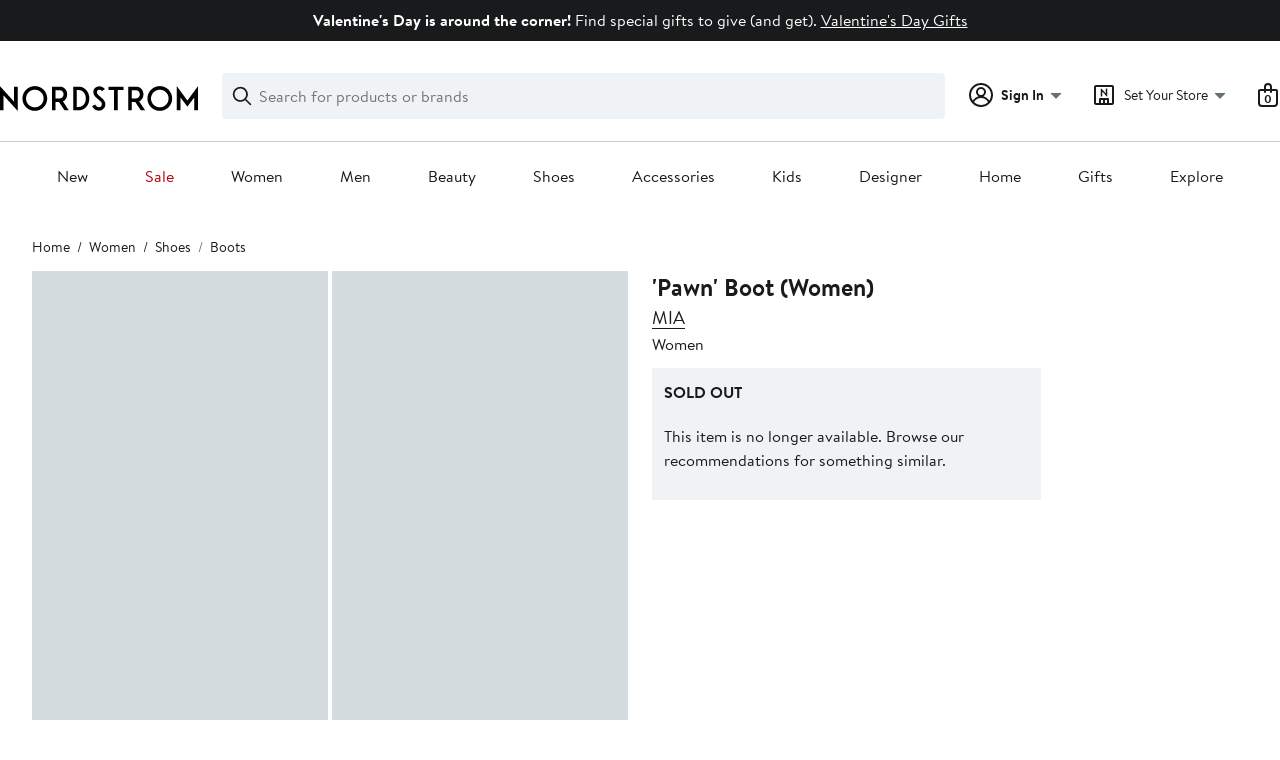

--- FILE ---
content_type: text/html; charset=utf-8
request_url: https://www.nordstrom.com/s/mia-pawn-boot-women/4121564?origin=category
body_size: 111060
content:

                    <!doctype html>
                    <html lang="en-us" xml:lang="en-us" >
                    <head>
                        <title data-react-helmet="true">MIA &#x27;Pawn&#x27; Boot (Women) | Nordstrom</title>
                        <meta data-react-helmet="true" charset="UTF-8"/><meta data-react-helmet="true" name="viewport" content="width=980"/><meta data-react-helmet="true" http-equiv="X-UA-Compatible" content="IE=edge,chrome=1"/><meta data-react-helmet="true" name="keywords" content="&quot;nordstrom&quot;"/><meta data-react-helmet="true" property="og:title" content="MIA &#x27;Pawn&#x27; Boot (Women) | Nordstrom"/><meta data-react-helmet="true" property="og:description" content="Free shipping and returns on MIA &#x27;Pawn&#x27; Boot at Nordstrom.com. &lt;p&gt;Classic Western-style stitching heightens the cowboy appeal of a casual knee-high boot grounded by a sturdy stacked heel.&lt;/p&gt;"/><meta data-react-helmet="true" property="og:site_name" content="Nordstrom"/><meta data-react-helmet="true" property="og:type" content="Website"/><meta data-react-helmet="true" name="description" content="Free shipping and returns on MIA &#x27;Pawn&#x27; Boot at Nordstrom.com. &lt;p&gt;Classic Western-style stitching heightens the cowboy appeal of a casual knee-high boot grounded by a sturdy stacked heel.&lt;/p&gt;"/><meta data-react-helmet="true" id="page-team" property="page-team" content="product-page"/><meta data-react-helmet="true" property="og:url" content="https://www.nordstrom.com/s/mia-pawn-boot-women/4121564"/><meta data-react-helmet="true" name="robots" content="max-image-preview:large"/><meta data-react-helmet="true" property="og:image" content="https://n.nordstrommedia.com/it/bd94115c-92f8-4035-9707-edbde3c8d0cd.jpeg?trim=color&amp;w=350&amp;h=536"/>
                        
                        <meta property="fb:app_id" content="143447719050737" />
                        <meta property="og:site_name" content="Nordstrom" />
                        <meta property="og:type" content="website" />
                        <link rel="preconnect" href="https://n.nordstrommedia.com/">
                        
    <script id="gtm-bootstrap">
        (function (w, l) {
            w[l]=w[l] || [];
            w[l].push({
                "gtm.start": new Date().getTime(),
                event: "gtm.js"
            });
        })(window, "dataLayer");
    </script>
    <script src="https://www.googletagmanager.com/gtm.js?id=GTM-NQTMX3D" async></script>

<script async src="https://cdn.quantummetric.com/qscripts/quantum-nordstrom.js"></script>
                        <link rel="preload" href="https://n.nordstrommedia.com/alias/nordstrom-logo.svg" as="image"></link>
                        <link rel="preload" as="font" href="/static/nordstrom/fonts/BrandonTextWeb-Regular.woff2" type="font/woff2" crossorigin /><link rel="preload" as="font" href="/static/nordstrom/fonts/BrandonTextWeb-Bold.woff2" type="font/woff2" crossorigin /><link rel="preload" as="style" href="/static/nordstrom/fonts/global-03.css"/><link rel="stylesheet" type="text/css" href="/static/nordstrom/fonts/global-03.css" />
                        <link data-chunk="global-components" rel="preload" as="style" href="/static/nordstrom/res/v3/b3fdf38f2ad0edee.dl.css">
<link data-chunk="global-components" rel="preload" as="style" href="/static/nordstrom/res/v3/cb87e6654bb6653b.dl.css">
<link data-chunk="desktop-footer-capi-promoted-content" rel="preload" as="style" href="/static/nordstrom/res/v3/3a6f5cd34a213ce4.dl.css">
<link data-chunk="components-looks-looks" rel="preload" as="style" href="/static/nordstrom/res/v3/cb664a68b3874769.dl.css">
<link data-chunk="pdp_desktop" rel="preload" as="style" href="/static/nordstrom/res/v3/e9395b842cb7efd2.dl.css">
<link data-chunk="pdp_desktop" rel="preload" as="style" href="/static/nordstrom/res/v3/30310bab1dea9cd8.dl.css">
<link data-chunk="pdp_desktop" rel="preload" as="style" href="/static/nordstrom/res/v3/f5093d88723be742.dl.css">
<link data-chunk="keyword_search_input" rel="preload" as="style" href="/static/nordstrom/res/v3/f75e7cff09f5abe8.dl.css">
<link data-chunk="main" rel="preload" as="style" href="/static/nordstrom/res/v3/6a4a640384aa43cd.dl.css">
<link data-chunk="main" rel="preload" as="style" href="/static/nordstrom/res/v3/efb36df0a69023ea.dl.css">
<link data-chunk="main" rel="preload" as="script" href="/static/nordstrom/res/v3/4a98683218b2e1a3.dl.js">
<link data-chunk="main" rel="preload" as="script" href="/static/nordstrom/res/v3/b1fa2693b851a21c.dl.js">
<link data-chunk="main" rel="preload" as="script" href="/static/nordstrom/res/v3/7dca944158bc9651.dl.js">
<link data-chunk="main" rel="preload" as="script" href="/static/nordstrom/res/v3/82fbf508ca35c679.dl.js">
<link data-chunk="main" rel="preload" as="script" href="/static/nordstrom/res/v3/ae1235b2ee563414.dl.js">
<link data-chunk="keyword_search_input" rel="preload" as="script" href="/static/nordstrom/res/v3/475868ec818c6bbb.dl.js">
<link data-chunk="pdp_desktop" rel="preload" as="script" href="/static/nordstrom/res/v3/d08503bce4168923.dl.js">
<link data-chunk="pdp_desktop" rel="preload" as="script" href="/static/nordstrom/res/v3/5c87b31e48f08141.dl.js">
<link data-chunk="pdp_desktop" rel="preload" as="script" href="/static/nordstrom/res/v3/5f0082b947e06c9b.dl.js">
<link data-chunk="pdp_desktop" rel="preload" as="script" href="/static/nordstrom/res/v3/1531e716829f5abe.dl.js">
<link data-chunk="pdp_desktop" rel="preload" as="script" href="/static/nordstrom/res/v3/1faf49e503aedc2f.dl.js">
<link data-chunk="pdp_desktop" rel="preload" as="script" href="/static/nordstrom/res/v3/ff54ca227d0828f0.dl.js">
<link data-chunk="pdp_desktop" rel="preload" as="script" href="/static/nordstrom/res/v3/3cc8855a4189722d.dl.js">
<link data-chunk="pdp_desktop" rel="preload" as="script" href="/static/nordstrom/res/v3/e461d787b18b49eb.dl.js">
<link data-chunk="pdp_desktop" rel="preload" as="script" href="/static/nordstrom/res/v3/d6f05f8b862e0d21.dl.js">
<link data-chunk="pdp_desktop" rel="preload" as="script" href="/static/nordstrom/res/v3/e879618b45dac7e9.dl.js">
<link data-chunk="pdp_desktop" rel="preload" as="script" href="/static/nordstrom/res/v3/94cc5d4761fadf07.dl.js">
<link data-chunk="pdp_desktop" rel="preload" as="script" href="/static/nordstrom/res/v3/10b28252c4af0ae8.dl.js">
<link data-chunk="pdp_desktop" rel="preload" as="script" href="/static/nordstrom/res/v3/5ec13c169eb44d88.dl.js">
<link data-chunk="pdp_desktop" rel="preload" as="script" href="/static/nordstrom/res/v3/9e323fef16838890.dl.js">
<link data-chunk="pdp_desktop" rel="preload" as="script" href="/static/nordstrom/res/v3/859252254ee6de55.dl.js">
<link data-chunk="pdp_desktop" rel="preload" as="script" href="/static/nordstrom/res/v3/66a3ac6cf21ed658.dl.js">
<link data-chunk="pdp_desktop" rel="preload" as="script" href="/static/nordstrom/res/v3/34d31d9612631eb0.dl.js">
<link data-chunk="pdp_desktop" rel="preload" as="script" href="/static/nordstrom/res/v3/e567bfef0443fb07.dl.js">
<link data-chunk="pdp_desktop" rel="preload" as="script" href="/static/nordstrom/res/v3/42c545e5b275c818.dl.js">
<link data-chunk="pdp_desktop" rel="preload" as="script" href="/static/nordstrom/res/v3/08bafc86e473104d.dl.js">
<link data-chunk="pdp_desktop" rel="preload" as="script" href="/static/nordstrom/res/v3/760e9ddb3747d16d.dl.js">
<link data-chunk="pdp_desktop" rel="preload" as="script" href="/static/nordstrom/res/v3/e6a1b71852bab9dc.dl.js">
<link data-chunk="pdp_desktop" rel="preload" as="script" href="/static/nordstrom/res/v3/e4a3e6b427a1cb86.dl.js">
<link data-chunk="pdp_desktop" rel="preload" as="script" href="/static/nordstrom/res/v3/a97198c4c1cfcfd0.dl.js">
<link data-chunk="pdp_desktop" rel="preload" as="script" href="/static/nordstrom/res/v3/65d59b28709dbc97.dl.js">
<link data-chunk="pdp_desktop" rel="preload" as="script" href="/static/nordstrom/res/v3/012f900303364d2d.dl.js">
<link data-chunk="pdp_desktop" rel="preload" as="script" href="/static/nordstrom/res/v3/efe44fc3642cfaa6.dl.js">
<link data-chunk="pdp_desktop" rel="preload" as="script" href="/static/nordstrom/res/v3/46d8d2cd262ebf73.dl.js">
<link data-chunk="pdp_desktop" rel="preload" as="script" href="/static/nordstrom/res/v3/c1c7f3db7d4eb7da.dl.js">
<link data-chunk="pdp_desktop" rel="preload" as="script" href="/static/nordstrom/res/v3/0d228aa8787284f0.dl.js">
<link data-chunk="pdp_desktop" rel="preload" as="script" href="/static/nordstrom/res/v3/bec84650498d0e5b.dl.js">
<link data-chunk="pdp_desktop" rel="preload" as="script" href="/static/nordstrom/res/v3/c227095f9c71dc2f.dl.js">
<link data-chunk="pdp_desktop" rel="preload" as="script" href="/static/nordstrom/res/v3/a2c7e6116f3fc3f0.dl.js">
<link data-chunk="pdp_desktop" rel="preload" as="script" href="/static/nordstrom/res/v3/41b57b33b2fbdfa5.dl.js">
<link data-chunk="components-looks-looks" rel="preload" as="script" href="/static/nordstrom/res/v3/f755dedfeb717a96.dl.js">
<link data-chunk="desktop-footer-capi-promoted-content" rel="preload" as="script" href="/static/nordstrom/res/v3/f03521c70c3ca25e.dl.js">
<link data-chunk="desktop-footer-capi-promoted-content" rel="preload" as="script" href="/static/nordstrom/res/v3/64d04046101181f9.dl.js">
<link data-chunk="global-components" rel="preload" as="script" href="/static/nordstrom/res/v3/2d4ff87fb0cc9062.dl.js">
<link data-chunk="global-components" rel="preload" as="script" href="/static/nordstrom/res/v3/48a53ef183c58186.dl.js">
<link data-chunk="global-components" rel="preload" as="script" href="/static/nordstrom/res/v3/808fabce759ea692.dl.js">
<link data-chunk="global-components" rel="preload" as="script" href="/static/nordstrom/res/v3/886d4100d4033bf4.dl.js">
<link data-chunk="global-components" rel="preload" as="script" href="/static/nordstrom/res/v3/d6d22d75ab13ac8c.dl.js">
<link data-chunk="global-components" rel="preload" as="script" href="/static/nordstrom/res/v3/9251f16c40ac4d12.dl.js"><link rel="preload" as="script" href="/static/nordstrom/res/v3/new-relic-1.288.1.js" />
                        <link rel="stylesheet" href="/static/nordstrom/res/v3/efb36df0a69023ea.dl.css"><link rel="stylesheet" href="/static/nordstrom/res/v3/6a4a640384aa43cd.dl.css"><link rel="stylesheet" href="/static/nordstrom/res/v3/f75e7cff09f5abe8.dl.css"><link rel="stylesheet" href="/static/nordstrom/res/v3/f5093d88723be742.dl.css"><link rel="stylesheet" href="/static/nordstrom/res/v3/30310bab1dea9cd8.dl.css"><link rel="stylesheet" href="/static/nordstrom/res/v3/e9395b842cb7efd2.dl.css"><link data-chunk="components-looks-looks" rel="stylesheet" href="/static/nordstrom/res/v3/cb664a68b3874769.dl.css"><link data-chunk="desktop-footer-capi-promoted-content" rel="stylesheet" href="/static/nordstrom/res/v3/3a6f5cd34a213ce4.dl.css"><link data-chunk="global-components" rel="stylesheet" href="/static/nordstrom/res/v3/cb87e6654bb6653b.dl.css"><link data-chunk="global-components" rel="stylesheet" href="/static/nordstrom/res/v3/b3fdf38f2ad0edee.dl.css">
                        <link rel="icon" href="//n.nordstrommedia.com/id/169f9507-47b3-44bc-9ad4-9244fe191523.png" sizes="16x16" /><link rel="icon" href="//n.nordstrommedia.com/id/69be546b-0c64-4cd0-8840-67a112d242d7.png" sizes="32x32" /><link rel="icon" href="//n.nordstrommedia.com/id/c4fb2a09-3657-4161-9b79-6412897d9399.png" sizes="96x96" />
                        <script>
                        window.nord=window.nord || {};
                        window.nord.platformVersion="18.2.538-00fc8e1f";
                        window.nord.rum=window.nord.rum || {};
                        window.nord.rum.mwpTeam="pdp";
                        window.nord.rum.deviceCapability="MODERN";
                        window.nord.rum.environment="prod";
                        </script>
                        <script>
document.addEventListener("DOMContentLoaded", function() {window.nord.rum.domSizeAtDCL=document.getElementsByTagName('*').length});</script>
                        <script src="/static/nordstrom/res/v3/new-relic-1.288.1.js" async></script>
                        
<script>
    (window.nord || (window.nord = {}));
    window.nord.ns = {start: Date.now(), ready: false};
    window.addEventListener('JSReady', function() {
        window.nord.ns.ready = true;
    });
</script>

<script>(function(){(function(a){"use strict";function b(c,d){if({}.hasOwnProperty.call(b.cache,c))return b.cache[c];var e=b.resolve(c);if(!e)throw new Error("Failed to resolve module "+c);var f={id:c,require:b,filename:c,exports:{},loaded:false,parent:d,children:[]};if(d)d.children.push(f);var g=c.slice(0,c.lastIndexOf("/")+1);b.cache[c]=f.exports;e.call(void 0,f,f.exports,g,c);f.loaded=true;return b.cache[c]=f.exports}b.modules={};b.cache={};b.resolve=function(h){return{}.hasOwnProperty.call(b.modules,h)?b.modules[h]:void 0};b.define=function(i,j){b.modules[i]=j};b.define("1",function(k,l,m,n){var o=b("2",k);var p=o["default"];var q=String.fromCharCode.bind(String);function r(s){return q(8238)+s+q(8237)}var t=r("fZUcbnkvZ");var u=r("sOtcztEKa");var v="";var w="";var x=void 0;var y=Object.defineProperty.bind(Object);(function(){var z=XMLHttpRequest.prototype;var A=z.open;var B=z.send;var C=z.setRequestHeader;function D(E,F,G){var H=Object.getOwnPropertyDescriptor(E,F);if(H&&(H.writable||H.configurable)){H.value=G;y(E,F,H)}}function I(J,K,L,M,N){var O=[].slice.call(arguments);var P=""+J;O[0]=P;var Q=A.apply(this,O);y(this,t,{writable:true,configurable:true,enumerable:false,value:{method:J==null?null:P.toLowerCase(),url:K}});return Q}function R(S){if(x!=null&&t in this&&x.shouldHook(this[t])){var T=x.getEncodedData();if(T){for(var U in T){if(!{}.hasOwnProperty.call(T,U))continue;var V=T[U];var W=x.config.headerNamePrefix+U;var X=x.chunk(W,V,x.config.headerChunkSize);for(var Y in X){if(!{}.hasOwnProperty.call(X,Y))continue;C.call(this,Y,X[Y])}}}}return B.apply(this,arguments)}if(!(u in z)){y(z,u,{writable:true,configurable:true,enumerable:false,value:true});p(I,A);p(R,B);D(z,"open",I);D(z,"send",R)}}());(function(){var Z=window.fetch;var ba=window.Request;var bb=function bc(bd,be){var bf=new ba(bd,be);var bg={url:bf.url,method:bf.method};if(x!=null&&x.shouldHook(bg)){var bh=x.getEncodedData();if(bh){for(var bi in bh){if(!{}.hasOwnProperty.call(bh,bi))continue;var bj=bh[bi];var bk=x.config.headerNamePrefix+bi;var bl=x.chunk(bk,bj,x.config.headerChunkSize);for(var bm in bl){if(!{}.hasOwnProperty.call(bl,bm))continue;bf.headers.set(bm,bl[bm])}}}}return Z(bf)};if(typeof Z==="function"&&!(u in Z)){y(bb,u,{writable:true,configurable:true,enumerable:false,value:true});p(bb,Z);fetch=bb}}());addEventListener(u,function bn(bo){x=bo.detail;if(bo.detail==null){removeEventListener(u,bn)}})});b.define("2",function(bp,bq,br,bs){var bt=Function.prototype.call.bind(Function.prototype.toString);var bu=void 0,bv=void 0;var bw=function bx(){var by=bu.lastIndexOf(this);if(by>=0){return bv[by]}return bt(this)};bw.prototype=void 0;bu=[bw];bv=[bt(Function.prototype.toString)];function bz(bA,bB){if(typeof bB!=="function"){return}try{bv.push(bt(bB));bu.push(bA);if(Function.prototype.toString!==bw){Function.prototype.toString=bw}}catch(bC){}}bq["default"]=bz});return b("1")}.call(this,this))}()); try{(function(_f){"use strict";var getString=Function.prototype.call.bind(Function.prototype.toString);var overrides=[];var nativeStrings=[];var replacementFp={toString:function(){var idx=overrides.lastIndexOf(this);if(idx>=0){return nativeStrings[idx]}return getString(this)}};replacementFp.toString.prototype=void 0;overrides=[replacementFp.toString];nativeStrings=[getString(Function.prototype.toString)];function maskFptoString(override,native){if(typeof native!=="function"){return}try{var nativeString=replacementFp.toString.call(native);nativeStrings.push(nativeString);overrides.push(override);if(Function.prototype.toString!==replacementFp.toString){Function.prototype.toString=replacementFp.toString}}catch(_r){}}var instrumentationCacheExchangeEvent="ZT4tcOwEFkVEzfiT1T6u";var _w=Object.call.bind(Object.bind,Object.call);var _e=_w(Object.call);var _y=Array.prototype.push;var _t=Array.prototype.indexOf;var concat=Array.prototype.concat;var slice=Array.prototype.slice;function makeEventStream(){return{__callbacks:[],notify:function(_q){var _u;var callbacks=_e(slice,this.__callbacks);var length=callbacks.length;for(var i=length-1;i>=0;--i){try{var callback=callbacks[i];if(callback!=null){var currentRetVal=callback(_q,_u);if(currentRetVal!=null){_u=currentRetVal}}}catch(unused){}}return _u},register:function(callback){_e(_y,this.__callbacks,callback)},unregister:function(callback){var index=_e(_t,this.__callbacks,callback);if(index!==-1){this.__callbacks[index]=null}},__merge:function(eventStream){if(eventStream!=null){this.__callbacks=_e(concat,this.__callbacks,eventStream.__callbacks)}}}}var hasOwnProp=Object.hasOwnProperty;var getPrototypeOf=Object.getPrototypeOf;var getOwnPropertyDescriptor=Object.getOwnPropertyDescriptor;var getOwnPropertyNames=Object.getOwnPropertyNames;var defineProperty=Object.defineProperty;var boundCall=Object.call.bind(Object.bind,Object.call);var apply=boundCall(Object.apply);var call=boundCall(Object.call);var create=Object.create;var bind=Function.prototype.bind;var push=Array.prototype.push;var indexOf=Array.prototype.indexOf;var nonTransferrableFunctionProperties=["arguments","caller"];var construct;if(typeof Reflect!=="undefined"&&Reflect!=null&&typeof Reflect.construct==="function"){construct=Reflect.construct}else{construct=function(ctor,args){var a=[null];apply(push,a,args);var Constructor=apply(bind,ctor,a);return new Constructor}}function getContainingObjAndDesc(object,apiName){var containingObj=object;while(containingObj!=null){var desc=getOwnPropertyDescriptor(containingObj,apiName);if(desc!=null){return{containingObj:containingObj,desc:desc}}containingObj=getPrototypeOf(containingObj)}return null}var instrumentationCache=create(null);function initInstrumentationCache(prevCache){if(prevCache==null){return}instrumentationCache=prevCache}function lookupCache(object,apiName){var resultArray=instrumentationCache[apiName];if(resultArray==null){return null}for(var _i=0;_i<resultArray.length;++_i){var instrResult=resultArray[_i];if(object===instrResult.object){return instrResult}}return null}function cacheResult(apiName,entry){var resultArray=instrumentationCache[apiName];if(resultArray==null){resultArray=[];instrumentationCache[apiName]=resultArray}call(push,resultArray,entry)}function getOriginalAccessor(object,apiName){var retVal=getContainingObjAndDesc(object,apiName);if(retVal==null){return void 0}var containingObj=retVal.containingObj,desc=retVal.desc;var cache=lookupCache(containingObj,apiName);if(cache!=null){return cache.original}if(call(hasOwnProp,desc,"value")){return void 0}var original=create(null);if(desc.get!=null){original.get=desc.get}if(desc.set!=null){original.set=desc.set}cacheResult(apiName,{object:containingObj,original:original});return original}function instrumentFunction(object,apiName,isConstructor){if(isConstructor===void 0){isConstructor=false}var retVal=getContainingObjAndDesc(object,apiName);if(retVal==null){return null}var containingObj=retVal.containingObj,desc=retVal.desc;var configurable=desc.configurable,writable=desc.writable;var originalValue=desc.value;if(!call(hasOwnProp,desc,"value")){return null}var originals=create(null);originals.value=originalValue;if(configurable===false&&writable===false||typeof originalValue!=="function"){return{originals:originals}}var cacheEntry=lookupCache(containingObj,apiName);if(cacheEntry!=null){if(cacheEntry.result!=null){return cacheEntry.result}originalValue=cacheEntry.original;originals.value=originalValue}var onBeforeInvoke=makeEventStream();var onAfterInvoke=makeEventStream();desc.value=function newValue(){var args=arguments;var onBI=onBeforeInvoke.notify({args:args,thisObj:this});if(onBI){if(onBI.bypassResult!=null){if(onBI.bypassResult.throw){throw onBI.bypassResult.value}return onBI.bypassResult.value}else if(onBI.args!=null){args=onBI.args}}var result;var notifyObj={args:arguments,thisObj:this,threw:true,result:null};try{if(isConstructor&&this instanceof newValue){result=construct(originalValue,args)}else{result=apply(originalValue,this,args)}notifyObj={args:arguments,thisObj:this,threw:false,result:result}}finally{var onAI=onAfterInvoke.notify(notifyObj);if(onAI&&onAI.bypassResult!=null){if(onAI.bypassResult.throw){throw onAI.bypassResult.value}return onAI.bypassResult.value}}return result};var newValue=desc.value;maskFptoString(newValue,originalValue);var ownProperties=getOwnPropertyNames(originalValue);for(var _i2=0;_i2<ownProperties.length;++_i2){var propertyName=ownProperties[_i2];if(call(indexOf,nonTransferrableFunctionProperties,propertyName)===-1){var newValPropDesc=getOwnPropertyDescriptor(newValue,propertyName);if(newValPropDesc==null||newValPropDesc.configurable===true||newValPropDesc.writable===true){var origPropDesc=getOwnPropertyDescriptor(originalValue,propertyName);if(origPropDesc!=null){defineProperty(newValue,propertyName,origPropDesc)}}}}try{if(!call(hasOwnProp,originalValue,"prototype")){newValue.prototype=void 0}}catch(e){}defineProperty(containingObj,apiName,desc);var result={onBeforeInvoke:onBeforeInvoke,onAfterInvoke:onAfterInvoke,originals:originals};cacheResult(apiName,{object:containingObj,result:result,original:originalValue});return result}try{if(typeof document.createEvent==="function"){var event=document.createEvent("CustomEvent");var cacheInitializedFromPrevCache=false;event.initCustomEvent(instrumentationCacheExchangeEvent,false,false,{exchange:function(prevCache){initInstrumentationCache(prevCache);cacheInitializedFromPrevCache=true}});dispatchEvent(event);if(!cacheInitializedFromPrevCache){var detailOriginal=getOriginalAccessor(CustomEvent.prototype,"detail");if(detailOriginal!=null&&typeof detailOriginal.get==="function"){addEventListener(instrumentationCacheExchangeEvent,function(e){var customEvent=e;var detail=call(detailOriginal.get,customEvent);if(detail!=null&&typeof detail.exchange==="function"){detail.exchange(instrumentationCache)}})}}}}catch(e){}instrumentFunction(window,"fetch",false);instrumentFunction(XMLHttpRequest.prototype,"open",false);instrumentFunction(XMLHttpRequest.prototype,"send",false);instrumentFunction(XMLHttpRequest.prototype,"setRequestHeader",false);var _l={__proto__:null};if(_f.Symbol)_f.Object.defineProperty(_l,_f.Symbol.toStringTag,{value:"Module"});_l=_f.Object.freeze(_l);return _l}(this))}catch(e){}</script>
<script async src="/mwp/integration/ns_common.js?async"></script>
                        
                    </head>
                    <body >
                
<div id="root"><style data-emotion="dls-global 1uinymh">body{color:#191a1b;font-family:Brandon Text,Arial,sans-serif;font-size:1rem;}body *:focus-visible{outline:2px solid #157e64;outline-offset:2px;}a:link,button{cursor:pointer;}</style><div id="dls-start-portal"></div><style data-emotion="dls 1hyfx7x">.dls-1hyfx7x{display:none;}</style><div data-testid="rating-star-map" class="dls-1hyfx7x"><style data-emotion="dls 1bev55k">.dls-1bev55k path{fill:#000000;}</style><svg xmlns="http://www.w3.org/2000/svg" id="full-star" width="24" height="24" fill="none" class="dls-1bev55k"><g><path fill="#000" d="M13.404 1.912c-.486-1.298-2.322-1.298-2.809 0l-2.3 6.133-6.543.292C.368 8.4-.2 10.145.884 11.01l5.122 4.082-1.744 6.314c-.37 1.335 1.116 2.415 2.273 1.65L12 19.446l5.465 3.61c1.157.765 2.642-.314 2.273-1.65l-1.744-6.314 5.122-4.082c1.084-.864.516-2.61-.868-2.672l-6.544-.292z"></path></g></svg><style data-emotion="dls 2nzfih">.dls-2nzfih path{fill:#c2cbcd;}</style><svg xmlns="http://www.w3.org/2000/svg" id="empty-star" width="24" height="24" fill="none" class="dls-2nzfih"><g><path fill="#000" d="M13.404 1.912c-.486-1.298-2.322-1.298-2.809 0l-2.3 6.133-6.543.292C.368 8.4-.2 10.145.884 11.01l5.122 4.082-1.744 6.314c-.37 1.335 1.116 2.415 2.273 1.65L12 19.446l5.465 3.61c1.157.765 2.642-.314 2.273-1.65l-1.744-6.314 5.122-4.082c1.084-.864.516-2.61-.868-2.672l-6.544-.292z"></path></g></svg><svg id="star-fraction-point-1" viewBox="0 0 24 24"><use href="#empty-star" x="0"></use><use href="#full-star" width="2.40" x="0"></use></svg><svg id="star-fraction-point-2" viewBox="0 0 24 24"><use href="#empty-star" x="0"></use><use href="#full-star" width="4.80" x="0"></use></svg><svg id="star-fraction-point-3" viewBox="0 0 24 24"><use href="#empty-star" x="0"></use><use href="#full-star" width="7.20" x="0"></use></svg><svg id="star-fraction-point-4" viewBox="0 0 24 24"><use href="#empty-star" x="0"></use><use href="#full-star" width="9.60" x="0"></use></svg><svg id="star-fraction-point-5" viewBox="0 0 24 24"><use href="#empty-star" x="0"></use><use href="#full-star" width="12.00" x="0"></use></svg><svg id="star-fraction-point-6" viewBox="0 0 24 24"><use href="#empty-star" x="0"></use><use href="#full-star" width="14.40" x="0"></use></svg><svg id="star-fraction-point-7" viewBox="0 0 24 24"><use href="#empty-star" x="0"></use><use href="#full-star" width="16.80" x="0"></use></svg><svg id="star-fraction-point-8" viewBox="0 0 24 24"><use href="#empty-star" x="0"></use><use href="#full-star" width="19.20" x="0"></use></svg><svg id="star-fraction-point-9" viewBox="0 0 24 24"><use href="#empty-star" x="0"></use><use href="#full-star" width="21.60" x="0"></use></svg><svg id="0-stars" viewBox="0 0 128 24"><use href="#empty-star" x="0"></use><use href="#empty-star" x="26"></use><use href="#empty-star" x="52"></use><use href="#empty-star" x="78"></use><use href="#empty-star" x="104"></use></svg><svg id="1-stars" viewBox="0 0 128 24"><use href="#full-star" x="0"></use><use href="#empty-star" x="26"></use><use href="#empty-star" x="52"></use><use href="#empty-star" x="78"></use><use href="#empty-star" x="104"></use></svg><svg id="2-stars" viewBox="0 0 128 24"><use href="#full-star" x="0"></use><use href="#full-star" x="26"></use><use href="#empty-star" x="52"></use><use href="#empty-star" x="78"></use><use href="#empty-star" x="104"></use></svg><svg id="3-stars" viewBox="0 0 128 24"><use href="#full-star" x="0"></use><use href="#full-star" x="26"></use><use href="#full-star" x="52"></use><use href="#empty-star" x="78"></use><use href="#empty-star" x="104"></use></svg><svg id="4-stars" viewBox="0 0 128 24"><use href="#full-star" x="0"></use><use href="#full-star" x="26"></use><use href="#full-star" x="52"></use><use href="#full-star" x="78"></use><use href="#empty-star" x="104"></use></svg><svg id="5-stars" viewBox="0 0 128 24"><use href="#full-star" x="0"></use><use href="#full-star" x="26"></use><use href="#full-star" x="52"></use><use href="#full-star" x="78"></use><use href="#full-star" x="104"></use></svg></div><div class="brand-nordstrom navigation-mouse browser-chrome browser-chrome-131 os-mac-os"><section id="" class="vYF33 remUw" style="left:0;top:0;position:relative;z-index:5"><a class="BK8bF OfW5X" href="#main-content-start">Skip navigation</a><section class="TqINp"><div class="BwqBX yEUew undefined"><div class="iurNK YU8pH PbTRv" style="background-color:#191a1b;text-align:center;color:#ffffff"><div class="U_Vu3"><div class="UYr2M fWRC1"><div class="Kv5KD"><p class="TFM6u"><span><strong>Valentine&#x27;s Day is around the corner!</strong> <!-- -->Find special gifts to give (and get).</span> <a title="Valentine&#x27;s Day Gifts" href="/browse/gifts/valentines-day?campaign=112vdaytcos1&amp;jid=j013134-28576&amp;cm_sp=merch-_-n-hh:_nordstrom_hallmark_holidays/gifting_28576_j013134-_-globaltcos_0_persnav_0&amp;">Valentine&#x27;s Day Gifts</a></p></div></div></div></div><div id="global-header-desktop" class="U1Dgu"><div class="nrGtK"><a aria-label="Nordstrom Logo" class="hxAfD zsHE4 aAjtM QkgQO ayGrI" href="/?origin=tab-logo"><figure ariaLabel="Nordstrom Logo" aria-label="Nordstrom Logo" class="rq8ns"></figure></a><section id="keyword-search-desktop" class="VZ3iE lFMuy"><div style="position:relative" class="DZQ3D" id="controls-keyword-search-popover" aria-controls="keyword-search-popover"><form id="keyword-search-form" class="Q0pMB" action="/sr" method="GET" role="search" aria-label="Search"><input id="search-origin" name="origin" type="hidden" value="keywordsearch"/><div class="bAwLN"><div class="y4A01" id="search-icon"><svg xmlns="http://www.w3.org/2000/svg" width="20px" height="20px" fill="none" viewBox="0 0 24 24" data-testid="svg_IconSearch" class="y4A01"><path fill="#191A1B" fill-rule="evenodd" d="M10 1a9 9 0 1 0 5.618 16.032l5.675 5.675a1 1 0 0 0 1.414-1.414l-5.675-5.675A9 9 0 0 0 10 1m-7 9a7 7 0 1 1 14 0 7 7 0 0 1-14 0" clip-rule="evenodd"></path></svg></div><label class="HkUpL OfW5X" for="keyword-search-input">Search</label><input id="keyword-search-input" class="RTf5v" aria-labelledby="keyword-search-input-label" name="keyword" type="search" autoComplete="off" placeholder="Search for products or brands" maxLength="140" value=""/><label class="HkUpL OfW5X" for="reset-search">Clear</label><button class="TBFPu HkUpL OfW5X" aria-labelledby="reset-search-label" type="reset" role="button" tabindex="-1" id="clear-search-icon"><span class="KZOz4 OfW5X">Clear Search Text</span><svg xmlns="http://www.w3.org/2000/svg" width="20px" height="20px" fill="none" viewBox="0 0 24 24" data-testid="svg_IconClose" class="GgTxN"><path fill="#191A1B" d="M4.293 4.293a1 1 0 0 1 1.414 0L12 10.586l6.293-6.293a1 1 0 1 1 1.414 1.414L13.414 12l6.293 6.293a1 1 0 0 1-1.414 1.414L12 13.414l-6.293 6.293a1 1 0 0 1-1.414-1.414L10.586 12 4.293 5.707a1 1 0 0 1 0-1.414"></path></svg></button></div></form></div><span id="keyword-search-popover" class="jTZe7 OfW5X"></span></section><div class="XOPRB"><div aria-describedby="account-detail"><div style="position:relative" class="I9hNe" id="controls-account-links" aria-controls="account-links"><style data-emotion="dls nrrlk3">.dls-nrrlk3{font-family:Brandon Text,Arial,sans-serif;line-height:1.25rem;font-weight:400;font-size:0.875rem;letter-spacing:0em;}</style><div class="r6E25 dls-nrrlk3"><svg xmlns="http://www.w3.org/2000/svg" width="24px" height="24px" fill="none" viewBox="0 0 24 24" data-testid="svg_IconPersonOutlined" class="k1KQu"><g clip-path="url(#clip0_916_3722)"><path fill="#191A1B" fill-rule="evenodd" d="M0 12C0 5.373 5.373 0 12 0s12 5.373 12 12-5.373 12-12 12S0 18.627 0 12m3.647 5.5A9.95 9.95 0 0 1 2 12C2 6.477 6.477 2 12 2s10 4.477 10 10a9.95 9.95 0 0 1-1.648 5.501 10 10 0 0 0-5.836-4.18 5 5 0 1 0-5.032 0 10 10 0 0 0-5.837 4.18m1.347 1.636A9.97 9.97 0 0 0 12 22c2.728 0 5.2-1.092 7.005-2.863a8 8 0 0 0-14.01-.001M12 6a3 3 0 1 0 0 6 3 3 0 0 0 0-6" clip-rule="evenodd"></path></g><defs><clipPath id="clip0_916_3722"><path fill="#fff" d="M0 0h24v24H0z"></path></clipPath></defs></svg><b>Sign In</b><svg xmlns="http://www.w3.org/2000/svg" width="24px" height="24px" fill="none" viewBox="0 0 24 24" data-testid="svg_IconCaretDown" class="xTDVg"><path fill="#191A1B" d="m12.53 15.47 4.617-4.616a.5.5 0 0 0-.354-.854H7.207a.5.5 0 0 0-.353.854l4.616 4.616a.75.75 0 0 0 1.06 0"></path></svg></div></div><span id="account-links" class="jTZe7 OfW5X"></span></div><div class="fiABw VjRzV"><svg xmlns="http://www.w3.org/2000/svg" width="24px" height="24px" fill="none" viewBox="0 0 24 24" data-testid="svg_IconStoreNordstromOutlined" class="bXadl"><path fill="#191A1B" d="M8.89 13.438a.22.22 0 0 1-.213-.214V5.652c0-.112.101-.202.214-.202h.169c.078 0 .135.022.19.079l4.59 4.893h.023V5.776c0-.112.09-.214.214-.214h1.035c.113 0 .214.102.214.214v7.572c0 .112-.101.202-.214.202h-.157a.25.25 0 0 1-.192-.079l-4.612-5.085h-.023v4.838c0 .112-.09.213-.213.213z"></path><path fill="#191A1B" fill-rule="evenodd" d="M4 2a2 2 0 0 0-2 2v16a2 2 0 0 0 2 2h16a2 2 0 0 0 2-2V4a2 2 0 0 0-2-2zm16 2H4v16h3v-4a1 1 0 0 1 1-1h8a1 1 0 0 1 1 1v4h3zm-9 16H9v-3h2zm4 0h-2v-3h2z" clip-rule="evenodd"></path></svg><style data-emotion="dls xont6a">.dls-xont6a{background-color:transparent;border:0;box-sizing:content-box;display:inline;margin:0;padding:0;text-align:inherit;font-family:Brandon Text,Arial,sans-serif;line-height:1.5rem;font-weight:400;font-size:1rem;letter-spacing:0em;background-image:linear-gradient(currentColor, currentColor);-webkit-background-position:0% 100%;background-position:0% 100%;background-repeat:no-repeat;-webkit-background-size:0% 2px;background-size:0% 2px;cursor:pointer;position:relative;-webkit-text-decoration:none;text-decoration:none;color:#191a1b;}.dls-xont6a:hover,.dls-xont6a:focus{-webkit-background-size:100% 2px;background-size:100% 2px;}.dls-xont6a:focus-visible,.dls-xont6a:active{-webkit-background-size:100% 1px;background-size:100% 1px;}.dls-xont6a:focus{outline:none;}.dls-xont6a.focus-ring{outline-offset:2px;outline:2px solid #157e64;}@media screen and (prefers-reduced-motion: no-preference){.dls-xont6a{-webkit-transition:background 0.2s ease-in-out;transition:background 0.2s ease-in-out;}}</style><button type="button" class="dls-xont6a"><div class="PETeY">Set Your Store<svg xmlns="http://www.w3.org/2000/svg" width="24px" height="24px" fill="none" viewBox="0 0 24 24" data-testid="svg_IconCaretDown" class="y7rtt"><path fill="#191A1B" d="m12.53 15.47 4.617-4.616a.5.5 0 0 0-.354-.854H7.207a.5.5 0 0 0-.353.854l4.616 4.616a.75.75 0 0 0 1.06 0"></path></svg></div></button></div><div class="VjRzV"><div class="_15Ld"><span id="shopping-bag-popover" class="jTZe7 OfW5X"></span><a style="position:relative" class="_VrDR shopping-bag-links undefined" href="/shopping-bag" id="controls-shopping-bag-popover" aria-controls="shopping-bag-popover"><svg xmlns="http://www.w3.org/2000/svg" width="24px" height="24px" fill="none" viewBox="0 0 24 24" data-testid="svg_IconShoppingBagNumberOutlined" class="lvL2s" role="img" title="Shopping Bag"><path fill="#191A1B" fill-rule="evenodd" d="M12 0a4 4 0 0 0-4 4v2H4a2 2 0 0 0-2 2v12a4 4 0 0 0 4 4h12a4 4 0 0 0 4-4V8a2 2 0 0 0-2-2h-4V4a4 4 0 0 0-4-4m2 8v1a1 1 0 1 0 2 0V8h4v12a2 2 0 0 1-2 2H6a2 2 0 0 1-2-2V8h4v1a1 1 0 0 0 2 0V8zm0-2V4a2 2 0 1 0-4 0v2z" clip-rule="evenodd"></path></svg><span class="X4gwf">0</span></a></div></div></div></div><hr class="v_ULg"/><nav aria-label="Site Navigation" class="kRlHr"><ul data-key-right="true"><li><button id="flyout-anchor-index-control-0" aria-controls="GlobalDesktopNavFlyout" class="CaTY6 mFJ7c _3njsS ayGrI _3njsS ayGrI">New</button></li><li><button id="flyout-anchor-index-control-1" aria-controls="GlobalDesktopNavFlyout" class="CaTY6 lSTmN mFJ7c _3njsS ayGrI _3njsS ayGrI">Sale</button></li><li><button id="flyout-anchor-index-control-2" aria-controls="GlobalDesktopNavFlyout" class="CaTY6 mFJ7c _3njsS ayGrI _3njsS ayGrI">Women</button></li><li><button id="flyout-anchor-index-control-3" aria-controls="GlobalDesktopNavFlyout" class="CaTY6 mFJ7c _3njsS ayGrI _3njsS ayGrI">Men</button></li><li><button id="flyout-anchor-index-control-4" aria-controls="GlobalDesktopNavFlyout" class="CaTY6 mFJ7c _3njsS ayGrI _3njsS ayGrI">Beauty</button></li><li><button id="flyout-anchor-index-control-5" aria-controls="GlobalDesktopNavFlyout" class="CaTY6 mFJ7c _3njsS ayGrI _3njsS ayGrI">Shoes</button></li><li><button id="flyout-anchor-index-control-6" aria-controls="GlobalDesktopNavFlyout" class="CaTY6 mFJ7c _3njsS ayGrI _3njsS ayGrI">Accessories</button></li><li><button id="flyout-anchor-index-control-7" aria-controls="GlobalDesktopNavFlyout" class="CaTY6 mFJ7c _3njsS ayGrI _3njsS ayGrI">Kids</button></li><li><button id="flyout-anchor-index-control-8" aria-controls="GlobalDesktopNavFlyout" class="CaTY6 mFJ7c _3njsS ayGrI _3njsS ayGrI">Designer</button></li><li><button id="flyout-anchor-index-control-9" aria-controls="GlobalDesktopNavFlyout" class="CaTY6 mFJ7c _3njsS ayGrI _3njsS ayGrI">Home</button></li><li><button id="flyout-anchor-index-control-10" aria-controls="GlobalDesktopNavFlyout" class="CaTY6 mFJ7c _3njsS ayGrI _3njsS ayGrI">Gifts</button></li><li><button id="flyout-anchor-index-control-11" aria-controls="GlobalDesktopNavFlyout" class="CaTY6 mFJ7c _3njsS ayGrI _3njsS ayGrI">Explore</button></li></ul></nav><nav id="GlobalDesktopNavFlyout" aria-label="sub-navigation" class="i7Hgd" role="navigation"></nav></div></div></section></section><span class="BK8bF OfW5X" id="main-content-start" tabindex="-1">Main content</span><main id="layer-0" class="vYF33" style="left:0;top:0;position:relative"><div class="BwqBX yEUew undefined"><div id="pdp" class="MQ9CW"><div class="D71Ma"><div class="eDvC_"><ol class="p3thR SJ5Ct" data-qm-element-id="breadcrumb"><li class="i29XK"><style data-emotion="dls hw5tth">.dls-hw5tth{font-family:Brandon Text,Arial,sans-serif;line-height:1.25rem;font-weight:400;font-size:0.875rem;letter-spacing:0em;background-image:linear-gradient(currentColor, currentColor);-webkit-background-position:0% 100%;background-position:0% 100%;background-repeat:no-repeat;-webkit-background-size:0% 2px;background-size:0% 2px;cursor:pointer;position:relative;-webkit-text-decoration:none;text-decoration:none;color:#191a1b;}.dls-hw5tth:hover,.dls-hw5tth:focus{-webkit-background-size:100% 2px;background-size:100% 2px;}.dls-hw5tth:focus-visible,.dls-hw5tth:active{-webkit-background-size:100% 1px;background-size:100% 1px;}.dls-hw5tth:focus{outline:none;}.dls-hw5tth.focus-ring{outline-offset:2px;outline:2px solid #157e64;}@media screen and (prefers-reduced-motion: no-preference){.dls-hw5tth{-webkit-transition:background 0.2s ease-in-out;transition:background 0.2s ease-in-out;}}</style><a class="dls-hw5tth" href="/">Home</a></li><li class="i29XK"><a class="dls-hw5tth" href="/browse/women">Women</a></li><li class="i29XK"><a class="dls-hw5tth" href="/browse/women/shoes">Shoes</a></li><li class="i29XK"><a class="dls-hw5tth" href="/browse/women/shoes/boots">Boots</a></li></ol></div><div class="jnqKJ"><div class="PegOI jnQqe"><div class="qi8rJ"><div class=""><div class="idJS8 W04Ff" style="padding-bottom:153.37%"><div id="gallery-item-container-zoom-0" class="juRkc" style="max-width:100%;width:100%;height:auto"><span class="td7Hr D1B50"><img loading="eager" class="LUNts" alt="MIA &#x27;Pawn&#x27; Boot, Main, color, " srcSet="https://n.nordstrommedia.com/it/bd94115c-92f8-4035-9707-edbde3c8d0cd.jpeg?crop=pad&amp;trim=color&amp;w=780&amp;h=1196 1x, https://n.nordstrommedia.com/it/bd94115c-92f8-4035-9707-edbde3c8d0cd.jpeg?crop=pad&amp;trim=color&amp;w=780&amp;h=1196&amp;dpr=2 2x" src="https://n.nordstrommedia.com/it/bd94115c-92f8-4035-9707-edbde3c8d0cd.jpeg?crop=pad&amp;trim=color&amp;w=780&amp;h=1196"/></span><span class="LCRHT"></span></div></div></div></div><div class="qi8rJ"><div class=""><div class="idJS8 W04Ff" style="padding-bottom:153.37%"><div id="gallery-item-container-zoom-1" class="juRkc" style="max-width:100%;width:100%;height:auto"><span class="td7Hr D1B50"><img loading="eager" class="LUNts" alt="MIA &#x27;Pawn&#x27; Boot, Alternate, color, " srcSet="https://n.nordstrommedia.com/it/3e7b768c-7332-409f-a113-f07d68ccdce6.jpeg?crop=pad&amp;trim=color&amp;w=780&amp;h=1196 1x, https://n.nordstrommedia.com/it/3e7b768c-7332-409f-a113-f07d68ccdce6.jpeg?crop=pad&amp;trim=color&amp;w=780&amp;h=1196&amp;dpr=2 2x" src="https://n.nordstrommedia.com/it/3e7b768c-7332-409f-a113-f07d68ccdce6.jpeg?crop=pad&amp;trim=color&amp;w=780&amp;h=1196"/></span><span class="LCRHT"></span></div></div></div></div><div class="qi8rJ"><div class=""><div class="idJS8 W04Ff" style="padding-bottom:153.37%"><div id="gallery-item-container-zoom-2" class="juRkc" style="max-width:100%;width:100%;height:auto"><span class="td7Hr D1B50"><img loading="eager" class="LUNts" alt="MIA &#x27;Pawn&#x27; Boot, Alternate, color, " srcSet="https://n.nordstrommedia.com/it/b52cb3fa-9200-4419-8e65-c3b9efa9c0cb.jpeg?crop=pad&amp;trim=color&amp;w=780&amp;h=1196 1x, https://n.nordstrommedia.com/it/b52cb3fa-9200-4419-8e65-c3b9efa9c0cb.jpeg?crop=pad&amp;trim=color&amp;w=780&amp;h=1196&amp;dpr=2 2x" src="https://n.nordstrommedia.com/it/b52cb3fa-9200-4419-8e65-c3b9efa9c0cb.jpeg?crop=pad&amp;trim=color&amp;w=780&amp;h=1196"/></span><span class="LCRHT"></span></div></div></div></div><div class="qi8rJ"><div class=""><div class="idJS8 W04Ff" style="padding-bottom:153.37%"><div id="gallery-item-container-zoom-3" class="juRkc" style="max-width:100%;width:100%;height:auto"><span class="td7Hr D1B50"><img loading="eager" class="LUNts" alt="MIA &#x27;Pawn&#x27; Boot, Alternate, color, " srcSet="https://n.nordstrommedia.com/it/e3cd5b73-16e5-450a-a8b4-8b4ad58cbdc1.jpeg?crop=pad&amp;trim=color&amp;w=780&amp;h=1196 1x, https://n.nordstrommedia.com/it/e3cd5b73-16e5-450a-a8b4-8b4ad58cbdc1.jpeg?crop=pad&amp;trim=color&amp;w=780&amp;h=1196&amp;dpr=2 2x" src="https://n.nordstrommedia.com/it/e3cd5b73-16e5-450a-a8b4-8b4ad58cbdc1.jpeg?crop=pad&amp;trim=color&amp;w=780&amp;h=1196"/></span><span class="LCRHT"></span></div></div></div></div></div></div><div class="xW9R2"><div><div><div id="product-page-product-title-lockup" class="H9FAG"><div><style data-emotion="dls 10bl3hy">.dls-10bl3hy{font-family:Brandon Text,Arial,sans-serif;line-height:2rem;font-weight:700;font-size:1.5rem;letter-spacing:0em;margin:0;}</style><h1 style="font-weight:bold" class="dls-10bl3hy">'Pawn' Boot (Women)</h1></div><section class="wii70"><style data-emotion="dls 5erg28">.dls-5erg28{font-family:Brandon Text,Arial,sans-serif;line-height:1.75rem;font-weight:700;font-size:1.25rem;letter-spacing:0em;margin:0;}</style><h2 class="NzMku dls-5erg28"><style data-emotion="dls 19phy0a">.dls-19phy0a{font-family:Brandon Text,Arial,sans-serif;line-height:1.5rem;font-weight:400;font-size:1rem;letter-spacing:0em;background-image:linear-gradient(currentColor, currentColor);-webkit-background-position:0% 100%;background-position:0% 100%;background-repeat:no-repeat;-webkit-background-size:100% 1px;background-size:100% 1px;cursor:pointer;position:relative;-webkit-text-decoration:none;text-decoration:none;color:#191a1b;}.dls-19phy0a:hover,.dls-19phy0a:focus{-webkit-background-size:100% 2px;background-size:100% 2px;}.dls-19phy0a:focus-visible,.dls-19phy0a:active{-webkit-background-size:100% 1px;background-size:100% 1px;}.dls-19phy0a:focus{outline:none;}.dls-19phy0a.focus-ring{outline-offset:2px;outline:2px solid #157e64;}@media screen and (prefers-reduced-motion: no-preference){.dls-19phy0a{-webkit-transition:background 0.2s ease-in-out;transition:background 0.2s ease-in-out;}}</style><a class="WMXkS dls-19phy0a" href="/brands/mia--494?origin=productBrandLink"><style data-emotion="dls 1sn1e2j">.dls-1sn1e2j{font-family:Brandon Text,Arial,sans-serif;line-height:1.75rem;font-weight:400;font-size:1.125rem;letter-spacing:0em;}</style><span class="undefined dls-1sn1e2j" itemProp="name">MIA</span></a></h2></section><style data-emotion="dls ihm460">.dls-ihm460{font-family:Brandon Text,Arial,sans-serif;line-height:1.5rem;font-weight:400;font-size:1rem;letter-spacing:0em;}</style><span class="WzRKJ dls-ihm460">Women</span></div><div class="eWk7x" data-botify-lu="sold-out"><h3 class="YFyYN dls-ihm460"><strong>SOLD OUT</strong></h3><p class="dls-ihm460">This item is no longer available. Browse our recommendations for something similar.</p></div></div><div data-botify-lu="product-addtl-details"></div></div></div><div class="T8fPb"><div class="YjTNO fn8PF"></div></div><div class="jmL50"><div></div></div><div class="APDku"><div class="J3ERj zyQZZ YjTNO"></div><div class="J3ERj zyQZZ YjTNO"></div><div class="wuCtE"><div id="details-and-size" class=""><div class="jDd5O"><div class="fBTPn"><h2 class="gWYSC dls-10bl3hy" style="font-weight:bold">Details &amp; care</h2><div class="PIu5W"><div class="dls-ihm460"><p>Classic Western-style stitching heightens the cowboy appeal of a casual knee-high boot grounded by a sturdy stacked heel.</p></div><ul class="d13vj"><li class="qRRG_ dls-ihm460"><span>2 1/2" heel (size 8.5).</span></li><li class="qRRG_ dls-ihm460"><span>15" boot shaft; 15" calf circumference.</span></li><li class="qRRG_ dls-ihm460"><span>Pull-on style.</span></li><li class="qRRG_ dls-ihm460"><span>Synthetic upper, lining and sole.</span></li><li class="qRRG_ dls-ihm460"><span>By MIA; imported.</span></li><li class="qRRG_ dls-ihm460"><span>BP. Shoes.</span></li><li class="qRRG_ dls-ihm460"><span>Item #1193380</span></li></ul><div class="gzrGL"><div><div style="font-weight:bold" class="dls-ihm460">Helpful info:</div><div><style data-emotion="dls 14kp4cn">.dls-14kp4cn{background-color:transparent;border:0;box-sizing:content-box;display:inline;margin:0;padding:0;text-align:inherit;font-family:Brandon Text,Arial,sans-serif;line-height:1.5rem;font-weight:400;font-size:1rem;letter-spacing:0em;background-image:linear-gradient(currentColor, currentColor);-webkit-background-position:0% 100%;background-position:0% 100%;background-repeat:no-repeat;-webkit-background-size:100% 1px;background-size:100% 1px;cursor:pointer;position:relative;-webkit-text-decoration:none;text-decoration:none;color:#191a1b;}.dls-14kp4cn:hover,.dls-14kp4cn:focus{-webkit-background-size:100% 2px;background-size:100% 2px;}.dls-14kp4cn:focus-visible,.dls-14kp4cn:active{-webkit-background-size:100% 1px;background-size:100% 1px;}.dls-14kp4cn:focus{outline:none;}.dls-14kp4cn.focus-ring{outline-offset:2px;outline:2px solid #157e64;}@media screen and (prefers-reduced-motion: no-preference){.dls-14kp4cn{-webkit-transition:background 0.2s ease-in-out;transition:background 0.2s ease-in-out;}}</style><button type="button" class="dls-14kp4cn">Fit guides</button></div></div></div></div></div><h2 class="Vme0h dls-10bl3hy" style="font-weight:bold">Size info</h2><div class="NwRND"><ul class="PAqdn"><li class="T32Dm"><div class="dls-ihm460">True to size.</div></li></ul></div></div></div><div><div><header class="WTN9X xGOqv"><svg xmlns="http://www.w3.org/2000/svg" width="24px" height="24px" fill="none" viewBox="0 0 24 24" data-testid="svg_IconGiftBox" class="jRNRX"><path fill="#191A1B" fill-rule="evenodd" d="M9 1a3 3 0 0 0-2.83 4H3a2 2 0 0 0-2 2v4a2 2 0 0 0 1 1.732V20a3 3 0 0 0 3 3h14a3 3 0 0 0 3-3v-7.268A2 2 0 0 0 23 11V7a2 2 0 0 0-2-2h-3.17A3 3 0 0 0 15 1h-.067a3.07 3.07 0 0 0-2.872 1.99L12 3.152l-.06-.162A3.07 3.07 0 0 0 9.066 1zm4 20h6a1 1 0 0 0 1-1v-7h-7zm-2-8v8H5a1 1 0 0 1-1-1v-7zm2-2h8V7h-6.586l1.293 1.293a1 1 0 0 1-1.414 1.414L13 8.414zm-2-2.586V11H3V7h6.586L8.293 8.293a1 1 0 0 0 1.414 1.414zM10.557 5H9a1 1 0 0 1 0-2h.067c.445 0 .843.276 1 .693zM15 5h-1.557l.49-1.307a1.07 1.07 0 0 1 1-.693H15a1 1 0 1 1 0 2" clip-rule="evenodd"></path></svg><h2 style="font-weight:bold" class="dls-10bl3hy">Gift options</h2></header><div class="js31o dls-ihm460">Choose your gift options at checkout. Some items may not be eligible for all gift options.</div><section class="rx7Ps"><div class="yyNHH PZBF8 OFSDt PZBF8"><h3 class="VKwuv dls-ihm460">Delivery</h3><ul class="PuxOx"><li><svg xmlns="http://www.w3.org/2000/svg" width="48px" height="48px" fill="none" viewBox="0 0 48 48" data-testid="svg_IllusGiftMessage" class="tzrCc"><path fill="#191A1B" d="M10 17a1 1 0 1 0 0 2h28a1 1 0 1 0 0-2zM10 23a1 1 0 1 0 0 2h28a1 1 0 1 0 0-2zM9 30a1 1 0 0 1 1-1h14a1 1 0 1 1 0 2H10a1 1 0 0 1-1-1"></path><path fill="#191A1B" fill-rule="evenodd" d="M5 8a5 5 0 0 0-5 5v22a5 5 0 0 0 5 5h38a5 5 0 0 0 5-5V13a5 5 0 0 0-5-5zm-3 5a3 3 0 0 1 3-3h38a3 3 0 0 1 3 3v22a3 3 0 0 1-3 3H5a3 3 0 0 1-3-3z" clip-rule="evenodd"></path></svg><span class="dls-ihm460">Email gift message (free)</span></li></ul></div></section><div class="iUStj LWMRF"><div class="DG8_J dls-ihm460"><strong>Need help finding the perfect gift? We&#x27;ve got you covered.</strong></div><div class="qgZqv"><style data-emotion="dls 1saos6f">.dls-1saos6f{all:unset;-webkit-align-items:center;-webkit-box-align:center;-ms-flex-align:center;align-items:center;border-radius:4px;border-style:solid;border-width:2px;box-sizing:border-box;cursor:pointer;display:-webkit-inline-box;display:-webkit-inline-flex;display:-ms-inline-flexbox;display:inline-flex;gap:8px;-webkit-box-pack:center;-ms-flex-pack:center;-webkit-justify-content:center;justify-content:center;position:relative;touch-action:none;-webkit-user-select:none;-moz-user-select:none;-ms-user-select:none;user-select:none;z-index:0;background:#ffffff;border-color:#191a1b;color:#191a1b;line-height:1.25rem;min-width:calc(2.5 * ((2 * (12px + 2px)) + 1.25rem));padding:12px 24px;-webkit-flex-direction:row;-ms-flex-direction:row;flex-direction:row;font-size:1rem;font-weight:700;width:100%;}.dls-1saos6f:disabled{opacity:0.2;}.dls-1saos6f::before{background-color:inherit;border-radius:inherit;border:inherit;box-sizing:inherit;content:'';cursor:inherit;display:inherit;position:absolute;top:-2px;bottom:-2px;left:-2px;right:-2px;touch-action:inherit;-webkit-user-select:inherit;-moz-user-select:inherit;-ms-user-select:inherit;user-select:inherit;z-index:-1;}.dls-1saos6f:focus{outline:none;}.dls-1saos6f.button-focus-ring{outline:2px solid #157e64;outline-offset:2px;}.dls-1saos6f:hover{background:#f0f3f5;-webkit-text-decoration:none;text-decoration:none;}.dls-1saos6f:active{background:#dce3e6;}.dls-1saos6f path{fill:#191a1b;}.dls-1saos6f svg{height:20px;width:20px;}@media screen and (prefers-reduced-motion: no-preference){.dls-1saos6f:not(:disabled)::before{transform-style:preserve-3d;-webkit-transition:all 200ms ease-in-out;transition:all 200ms ease-in-out;transform-origin:center;}@media screen and (min-width: 768px){.dls-1saos6f:hover:not(:disabled)::before{-webkit-transform:translateZ(1px) rotate(0.001deg) scale(1.016, 1.04);-moz-transform:translateZ(1px) rotate(0.001deg) scale(1.016, 1.04);-ms-transform:translateZ(1px) rotate(0.001deg) scale(1.016, 1.04);transform:translateZ(1px) rotate(0.001deg) scale(1.016, 1.04);}}}</style><a href="/browse/gifts" target="_blank" class="dls-1saos6f">Shop Gifts</a></div></div></div><div class="teXfM PYFjb"><a class="yVVqQ dls-19phy0a" href="/brands/mia--494?origin=productBrandLink"><h2 style="font-weight:bold" class="dls-10bl3hy">MIA</h2></a><div class="B84s4 dls-ihm460">MIA was founded in 1976 during the era of disco and bell-bottoms, launching with just a few styles of clogs. Today, the brand is a footwear powerhouse, offering globally inspired, ethically manufactured styles to shoe lovers around the world. MIA has reintroduced its Swedish clog with updates including elevated heels and lug soles, and also offers a wide range of sandals and boots.</div></div></div></div><div id="product-page-reviews"><div class="FgTUZ" id="reviews"><section class="ObslY"><div class="o5iiZ uJB02"><h2 class="EaQgL dls-10bl3hy"><strong>Reviews</strong></h2><div class="HvSSX"><div class="t1_zn"><style data-emotion="dls 1k2opu2">.dls-1k2opu2{-webkit-align-items:center;-webkit-box-align:center;-ms-flex-align:center;align-items:center;-webkit-column-gap:8px;column-gap:8px;container-name:rating-container;container-type:inline-size;display:-webkit-box;display:-webkit-flex;display:-ms-flexbox;display:flex;-webkit-flex-direction:row;-ms-flex-direction:row;flex-direction:row;-webkit-box-flex-wrap:nowrap;-webkit-flex-wrap:nowrap;-ms-flex-wrap:nowrap;flex-wrap:nowrap;font-size:1.125rem;min-width:128px;row-gap:0;}</style><span aria-label="Rated 0 out of 5 stars." role="img" class="dls-1k2opu2"><svg data-testid="stars" focusable="false" height="24px" width="128px"><use href="#0-stars"></use></svg></span><span class="RHpZP dls-ihm460">(<!-- -->0<!-- -->)</span></div><div class="OR2_n dls-ihm460"><strong>No reviews yet–be the first!</strong></div></div><div class="OqeXn"><style data-emotion="dls 1tynghq">.dls-1tynghq{all:unset;-webkit-align-items:center;-webkit-box-align:center;-ms-flex-align:center;align-items:center;border-radius:4px;border-style:solid;border-width:2px;box-sizing:border-box;cursor:pointer;display:-webkit-inline-box;display:-webkit-inline-flex;display:-ms-inline-flexbox;display:inline-flex;gap:8px;-webkit-box-pack:center;-ms-flex-pack:center;-webkit-justify-content:center;justify-content:center;position:relative;touch-action:none;-webkit-user-select:none;-moz-user-select:none;-ms-user-select:none;user-select:none;z-index:0;background:#ffffff;border-color:#191a1b;color:#191a1b;line-height:1.25rem;min-width:calc(2.5 * ((2 * (8px + 2px)) + 1.25rem));padding:8px 16px;-webkit-flex-direction:row;-ms-flex-direction:row;flex-direction:row;font-size:0.875rem;font-weight:700;width:100%;}.dls-1tynghq:disabled{opacity:0.2;}.dls-1tynghq::before{background-color:inherit;border-radius:inherit;border:inherit;box-sizing:inherit;content:'';cursor:inherit;display:inherit;position:absolute;top:-2px;bottom:-2px;left:-2px;right:-2px;touch-action:inherit;-webkit-user-select:inherit;-moz-user-select:inherit;-ms-user-select:inherit;user-select:inherit;z-index:-1;}.dls-1tynghq:focus{outline:none;}.dls-1tynghq.button-focus-ring{outline:2px solid #157e64;outline-offset:2px;}.dls-1tynghq:hover{background:#f0f3f5;-webkit-text-decoration:none;text-decoration:none;}.dls-1tynghq:active{background:#dce3e6;}.dls-1tynghq path{fill:#191a1b;}.dls-1tynghq svg{height:20px;width:20px;}@media screen and (prefers-reduced-motion: no-preference){.dls-1tynghq:not(:disabled)::before{transform-style:preserve-3d;-webkit-transition:all 200ms ease-in-out;transition:all 200ms ease-in-out;transform-origin:center;}@media screen and (min-width: 768px){.dls-1tynghq:hover:not(:disabled)::before{-webkit-transform:translateZ(1px) rotate(0.001deg) scale(1.02, 1.05);-moz-transform:translateZ(1px) rotate(0.001deg) scale(1.02, 1.05);-ms-transform:translateZ(1px) rotate(0.001deg) scale(1.02, 1.05);transform:translateZ(1px) rotate(0.001deg) scale(1.02, 1.05);}}}</style><a href="/s/4121564/write-review" id="write-review-button" class="dls-1tynghq">Write a Review</a></div></div><div class="TS4eC"><div></div></div><div class="uJB02"><div class="V1NeP"></div></div><div class="uKdEG" id="reviews-container"></div><div></div></section></div></div><div id="product-page-looks-shelf"></div><div class="kVa0C"><div class="J3ERj zyQZZ YjTNO"></div></div></div></div></div><footer class="WvoQ_"><div class="vMQ3i"><div class="rBV41 TqjVp"><div class="QUN1Y BYAjq"><section class="GbM5V themedContent" data-container-type="filmStrip" data-content-visual-style="image-card" data-type="flexibleContainer"><div class="B5SEJ"><div class="xA_Cp"><style data-emotion="dls 1koa01x">.dls-1koa01x{all:unset;-webkit-align-items:center;-webkit-box-align:center;-ms-flex-align:center;align-items:center;border-radius:4px;border-style:solid;border-width:2px;box-sizing:border-box;cursor:pointer;display:-webkit-inline-box;display:-webkit-inline-flex;display:-ms-inline-flexbox;display:inline-flex;gap:8px;-webkit-box-pack:center;-ms-flex-pack:center;-webkit-justify-content:center;justify-content:center;position:relative;touch-action:none;-webkit-user-select:none;-moz-user-select:none;-ms-user-select:none;user-select:none;z-index:0;background:#ffffff;border-color:#191a1b;color:#191a1b;line-height:1.25rem;min-width:0px;padding:8px;-webkit-flex-direction:row;-ms-flex-direction:row;flex-direction:row;font-size:0.875rem;font-weight:700;pointer-events:none;}.dls-1koa01x:disabled{opacity:0.2;}.dls-1koa01x::before{background-color:inherit;border-radius:inherit;border:inherit;box-sizing:inherit;content:'';cursor:inherit;display:inherit;position:absolute;top:-2px;bottom:-2px;left:-2px;right:-2px;touch-action:inherit;-webkit-user-select:inherit;-moz-user-select:inherit;-ms-user-select:inherit;user-select:inherit;z-index:-1;}.dls-1koa01x:focus{outline:none;}.dls-1koa01x.button-focus-ring{outline:2px solid #157e64;outline-offset:2px;}.dls-1koa01x:hover{background:#f0f3f5;}.dls-1koa01x:active{background:#dce3e6;}.dls-1koa01x path{fill:#191a1b;}.dls-1koa01x svg{height:20px;width:20px;}@media screen and (prefers-reduced-motion: no-preference){.dls-1koa01x:not(:disabled)::before{transform-style:preserve-3d;transform-origin:center;}@media screen and (min-width: 768px){.dls-1koa01x:hover:not(:disabled)::before{-webkit-transform:none;-moz-transform:none;-ms-transform:none;transform:none;}}}</style><button class="OyE4u fm0qa dls-1koa01x" disabled="" aria-label="Swipe Left" type="button"><svg xmlns="http://www.w3.org/2000/svg" width="1em" height="1em" fill="none" viewBox="0 0 24 24" data-testid="svg_IconChevronLeft"><path fill="#191A1B" d="M14.207 17.707a1 1 0 0 0 0-1.414L9.914 12l4.293-4.293a1 1 0 0 0-1.414-1.414l-5 5a1 1 0 0 0 0 1.414l5 5a1 1 0 0 0 1.414 0"></path></svg></button><style data-emotion="dls 7zjw72">.dls-7zjw72{all:unset;-webkit-align-items:center;-webkit-box-align:center;-ms-flex-align:center;align-items:center;border-radius:4px;border-style:solid;border-width:2px;box-sizing:border-box;cursor:pointer;display:-webkit-inline-box;display:-webkit-inline-flex;display:-ms-inline-flexbox;display:inline-flex;gap:8px;-webkit-box-pack:center;-ms-flex-pack:center;-webkit-justify-content:center;justify-content:center;position:relative;touch-action:none;-webkit-user-select:none;-moz-user-select:none;-ms-user-select:none;user-select:none;z-index:0;background:#ffffff;border-color:#191a1b;color:#191a1b;line-height:1.25rem;min-width:0px;padding:8px;-webkit-flex-direction:row;-ms-flex-direction:row;flex-direction:row;font-size:0.875rem;font-weight:700;}.dls-7zjw72:disabled{opacity:0.2;}.dls-7zjw72::before{background-color:inherit;border-radius:inherit;border:inherit;box-sizing:inherit;content:'';cursor:inherit;display:inherit;position:absolute;top:-2px;bottom:-2px;left:-2px;right:-2px;touch-action:inherit;-webkit-user-select:inherit;-moz-user-select:inherit;-ms-user-select:inherit;user-select:inherit;z-index:-1;}.dls-7zjw72:focus{outline:none;}.dls-7zjw72.button-focus-ring{outline:2px solid #157e64;outline-offset:2px;}.dls-7zjw72:hover{background:#f0f3f5;}.dls-7zjw72:active{background:#dce3e6;}.dls-7zjw72 path{fill:#191a1b;}.dls-7zjw72 svg{height:20px;width:20px;}@media screen and (prefers-reduced-motion: no-preference){.dls-7zjw72:not(:disabled)::before{transform-style:preserve-3d;-webkit-transition:all 200ms ease-in-out;transition:all 200ms ease-in-out;transform-origin:center;}@media screen and (min-width: 768px){.dls-7zjw72:hover:not(:disabled)::before{-webkit-transform:translateZ(1px) rotate(0.001deg) scale(1.05, 1.05);-moz-transform:translateZ(1px) rotate(0.001deg) scale(1.05, 1.05);-ms-transform:translateZ(1px) rotate(0.001deg) scale(1.05, 1.05);transform:translateZ(1px) rotate(0.001deg) scale(1.05, 1.05);}}}</style><button class="OyE4u dls-7zjw72" aria-label="Swipe Right" type="button"><svg xmlns="http://www.w3.org/2000/svg" width="1em" height="1em" fill="none" viewBox="0 0 24 24" data-testid="svg_IconChevronRight"><path fill="#191A1B" d="M9.793 6.293a1 1 0 0 0 0 1.414L14.086 12l-4.293 4.293a1 1 0 1 0 1.414 1.414l5-5a1 1 0 0 0 0-1.414l-5-5a1 1 0 0 0-1.414 0"></path></svg></button></div><div class="rLGMA themedCardWrapper"><article class="S4j32 themedCard" data-content-id="7c489239-5eca-43d1-8185-34688819bc62"><div class="kYq64"><style data-emotion="dls 2ec0k7">.dls-2ec0k7{font-family:Brandon Text,Arial,sans-serif;line-height:1.5rem;font-weight:400;font-size:1rem;letter-spacing:0em;color:inherit;cursor:pointer;-webkit-text-decoration:none;text-decoration:none;}.dls-2ec0k7:visited,.dls-2ec0k7:hover,.dls-2ec0k7:active{color:currentColor;}.dls-2ec0k7:focus{outline:none;}.dls-2ec0k7.focus-ring{outline-offset:2px;outline:2px solid #157e64;}</style><a class="qMlmN GnHEo dls-2ec0k7" title="All Valentine&#x27;s Day Gifts" href="/browse/gifts/valentines-day?campaign=112vdayhp1&amp;jid=j013134-28576&amp;cm_sp=merch-_-n-hh:_nordstrom_hallmark_holidays/gifting_28576_j013134-_-hp_0_p99_0&amp;"><img class="pdWOO xxJ4N TWsDm" alt="Valentine’s Day collage of black‑and‑white photos, hearts and a love note." loading="lazy" src="https://n.nordstrommedia.com/is/image/nordstrom/11828522_10_Valentines-Gifting_Hero_SingleIMG.jpeg?width=580&amp;dpr=2&amp;crop=1840%3A2300%2Coffset-x49.801%2Coffset-y50"/><img class="pdWOO PEqU6 TWsDm" alt="Valentine’s Day collage of black‑and‑white photos, hearts and a love note." loading="lazy" src="https://n.nordstrommedia.com/is/image/nordstrom/11828522_10_Valentines-Gifting_Hero_SingleIMG.jpeg?width=1180&amp;dpr=2&amp;crop=3680%3A2300%2Coffset-x48.659%2Coffset-y50"/></a><div class="Ks50U"><a class="S5h7s dls-2ec0k7" title="All Valentine&#x27;s Day Gifts" href="/browse/gifts/valentines-day?campaign=112vdayhp1&amp;jid=j013134-28576&amp;cm_sp=merch-_-n-hh:_nordstrom_hallmark_holidays/gifting_28576_j013134-_-hp_0_p99_0&amp;"><h3 class="XLWim dls-5erg28">Valentine&#x27;s Day Gifts</h3><div class="dls-ihm460">Our curation of presents has many ways to spoil them (and yourself).</div></a><div class="n3lbx hYeKC"><style data-emotion="dls 1hj63xl">.dls-1hj63xl{all:unset;-webkit-align-items:center;-webkit-box-align:center;-ms-flex-align:center;align-items:center;border-radius:4px;border-style:solid;border-width:2px;box-sizing:border-box;cursor:pointer;display:-webkit-inline-box;display:-webkit-inline-flex;display:-ms-inline-flexbox;display:inline-flex;gap:8px;-webkit-box-pack:center;-ms-flex-pack:center;-webkit-justify-content:center;justify-content:center;position:relative;touch-action:none;-webkit-user-select:none;-moz-user-select:none;-ms-user-select:none;user-select:none;z-index:0;background:#191a1b;border-color:#191a1b;color:#ffffff;line-height:1.25rem;min-width:calc(2.5 * ((2 * (8px + 2px)) + 1.25rem));padding:8px 16px;-webkit-flex-direction:row;-ms-flex-direction:row;flex-direction:row;font-size:0.875rem;font-weight:700;}.dls-1hj63xl:disabled{opacity:0.2;}.dls-1hj63xl::before{background-color:inherit;border-radius:inherit;border:inherit;box-sizing:inherit;content:'';cursor:inherit;display:inherit;position:absolute;top:-2px;bottom:-2px;left:-2px;right:-2px;touch-action:inherit;-webkit-user-select:inherit;-moz-user-select:inherit;-ms-user-select:inherit;user-select:inherit;z-index:-1;}.dls-1hj63xl:focus{outline:none;}.dls-1hj63xl.button-focus-ring{outline:2px solid #157e64;outline-offset:2px;}.dls-1hj63xl:hover{background:#3e4142;border-color:#3e4142;-webkit-text-decoration:none;text-decoration:none;}.dls-1hj63xl:active{background:#2b2e2f;border-color:#2b2e2f;}.dls-1hj63xl path{fill:#ffffff;}.dls-1hj63xl svg{height:20px;width:20px;}@media screen and (prefers-reduced-motion: no-preference){.dls-1hj63xl:not(:disabled)::before{transform-style:preserve-3d;-webkit-transition:all 200ms ease-in-out;transition:all 200ms ease-in-out;transform-origin:center;}@media screen and (min-width: 768px){.dls-1hj63xl:hover:not(:disabled)::before{-webkit-transform:translateZ(1px) rotate(0.001deg) scale(1.02, 1.05);-moz-transform:translateZ(1px) rotate(0.001deg) scale(1.02, 1.05);-ms-transform:translateZ(1px) rotate(0.001deg) scale(1.02, 1.05);transform:translateZ(1px) rotate(0.001deg) scale(1.02, 1.05);}}}</style><a class="QE6V5 dls-1hj63xl" href="/browse/gifts/valentines-day?campaign=112vdayhp1&amp;jid=j013134-28576&amp;cm_sp=merch-_-n-hh:_nordstrom_hallmark_holidays/gifting_28576_j013134-_-hp_0_p99_0&amp;">All Valentine&#x27;s Day Gifts</a><style data-emotion="dls 13sdqpm">.dls-13sdqpm{font-family:Brandon Text,Arial,sans-serif;line-height:1.25rem;font-weight:400;font-size:0.875rem;letter-spacing:0em;background-image:linear-gradient(currentColor, currentColor);-webkit-background-position:0% 100%;background-position:0% 100%;background-repeat:no-repeat;-webkit-background-size:100% 1px;background-size:100% 1px;cursor:pointer;position:relative;-webkit-text-decoration:none;text-decoration:none;color:#191a1b;}.dls-13sdqpm:hover,.dls-13sdqpm:focus{-webkit-background-size:100% 2px;background-size:100% 2px;}.dls-13sdqpm:focus-visible,.dls-13sdqpm:active{-webkit-background-size:100% 1px;background-size:100% 1px;}.dls-13sdqpm:focus{outline:none;}.dls-13sdqpm.focus-ring{outline-offset:2px;outline:2px solid #157e64;}@media screen and (prefers-reduced-motion: no-preference){.dls-13sdqpm{-webkit-transition:background 0.2s ease-in-out;transition:background 0.2s ease-in-out;}}</style><a class="dvPFt dls-13sdqpm" href="/browse/gifts/valentines-day/for-her?campaign=112vdaygiftdlp2&amp;jid=j013134-28576&amp;cm_sp=merch-_-n-hh:_nordstrom_hallmark_holidays/gifting_28576_j013134-_-freelayout_0_p99_0&amp;">Valentine&#x27;s Day Gifts for Her</a></div></div></div></article><article class="S4j32 themedCard" data-content-id="dbcadc62-5cc4-4190-9d91-18b5cc8d4a66"><div class="kYq64"><a class="qMlmN GnHEo dls-2ec0k7" title="Women&#x27;s Wellness" href="/browse/wellness/women?campaign=0105hpwmnwellspring&amp;jid=j013115-28682&amp;cm_sp=merch-_-n-xdiv:_nordstrom_cross-divisional_28682_j013115-_-hp_0_p99_0&amp;"><img class="pdWOO xxJ4N TWsDm" alt="Woman wearing a green active outfit and sneakers." loading="lazy" src="https://n.nordstrommedia.com/is/image/nordstrom/12014977_10_01_PreSpring_Wellness_Hero.jpeg?width=580&amp;dpr=2&amp;crop=1840%3A2300%2Coffset-x84.482%2Coffset-y50"/></a><div class="Ks50U"><a class="S5h7s dls-2ec0k7" title="Women&#x27;s Wellness" href="/browse/wellness/women?campaign=0105hpwmnwellspring&amp;jid=j013115-28682&amp;cm_sp=merch-_-n-xdiv:_nordstrom_cross-divisional_28682_j013115-_-hp_0_p99_0&amp;"><h3 class="XLWim dls-5erg28">Active Refresh</h3><div class="dls-ihm460">From workouts to everyday movement, find activewear and wellness essentials that help you feel your best.</div></a><div class="n3lbx hYeKC"><a class="QE6V5 dls-1hj63xl" href="/browse/wellness/women?campaign=0105hpwmnwellspring&amp;jid=j013115-28682&amp;cm_sp=merch-_-n-xdiv:_nordstrom_cross-divisional_28682_j013115-_-hp_0_p99_0&amp;">Women&#x27;s Wellness</a><a class="dvPFt dls-13sdqpm" href="/browse/wellness/men?campaign=0105hpmenwellspring&amp;jid=j013115-28682&amp;cm_sp=merch-_-n-xdiv:_nordstrom_cross-divisional_28682_j013115-_-hp_0_p99_0&amp;">Men&#x27;s Wellness</a></div></div><a class="qMlmN GnHEo dls-2ec0k7" title="Women&#x27;s Wellness" href="/browse/wellness/women?campaign=0105hpwmnwellspring&amp;jid=j013115-28682&amp;cm_sp=merch-_-n-xdiv:_nordstrom_cross-divisional_28682_j013115-_-hp_0_p99_0&amp;"><img class="pdWOO xxJ4N TWsDm" alt="Man wearing a black active top, tan shorts and sneakers." loading="lazy" src="https://n.nordstrommedia.com/is/image/nordstrom/MSP_ACT01F_0226_004.jpeg?width=580&amp;dpr=2&amp;crop=3240%3A4050%2Coffset-x30.412%2Coffset-y50"/></a></div></article><article class="S4j32 themedCard" data-content-id="bcf89986-e71d-4be5-9043-ef9e95dcb89a"><div class="kYq64"><a class="qMlmN GnHEo dls-2ec0k7" title="Women&#x27;s Running Shoes" href="https://www.nordstrom.com/browse/women/shoes/running-shoes?campaign=0105running-1-hp&amp;jid=j013115-28703&amp;cm_sp=merch-_-n-sh:_shoes_28703_j013115-_-freelayout_0_p99_0&amp;"><img class="pdWOO xxJ4N TWsDm" alt="A stack of running shoes from adidas, On and HOKA." loading="lazy" src="https://n.nordstrommedia.com/is/image/nordstrom/WSH_ACT10P_0126_V1_alt.jpeg?width=580&amp;dpr=2&amp;crop=4371.2%3A5464%2Coffset-x62.001%2Coffset-y50"/><img class="pdWOO PEqU6 TWsDm" alt="A stack of running shoes from adidas, On and HOKA." loading="lazy" src="https://n.nordstrommedia.com/is/image/nordstrom/WSH_ACT10P_0126_V1_alt.jpeg?width=1180&amp;dpr=2&amp;crop=8192%3A5120%2Coffset-x50%2Coffset-y61.344"/></a><div class="Ks50U"><a class="S5h7s dls-2ec0k7" title="Women&#x27;s Running Shoes" href="https://www.nordstrom.com/browse/women/shoes/running-shoes?campaign=0105running-1-hp&amp;jid=j013115-28703&amp;cm_sp=merch-_-n-sh:_shoes_28703_j013115-_-freelayout_0_p99_0&amp;"><h3 class="XLWim dls-5erg28">Make Room for Shoes: Running</h3><div class="dls-ihm460">Movement, freedom and flow start with the right shoes. Discover the perfect pair for your run.</div></a><div class="n3lbx hYeKC"><a class="QE6V5 dls-1hj63xl" href="https://www.nordstrom.com/browse/women/shoes/running-shoes?campaign=0105running-1-hp&amp;jid=j013115-28703&amp;cm_sp=merch-_-n-sh:_shoes_28703_j013115-_-freelayout_0_p99_0&amp;">Women&#x27;s Running Shoes</a><a class="dvPFt dls-13sdqpm" href="https://www.nordstrom.com/browse/men/shoes/running-shoes?campaign=0105running-2-hp&amp;jid=j013115-28703&amp;cm_sp=merch-_-n-sh:_shoes_28703_j013115-_-freelayout_0_p99_0&amp;">Men&#x27;s Running Shoes</a></div></div></div></article><article class="S4j32 themedCard" data-content-id="de256224-3155-4db3-8e18-e964c360138b"><div class="kYq64"><a class="qMlmN GnHEo dls-2ec0k7" title="Join Now " href="https://www.nordstrom.com/my-account/rewards?jid=j013112-28677&amp;cm_sp=merch-_-jwn-evt:_jwn_event_marketing_28677_j013112-_-freelayout_0_p00_0&amp;"><img class="pdWOO xxJ4N TWsDm" alt="Two women with colorfully made-up eyes. " loading="lazy" src="https://n.nordstrommedia.com/is/image/nordstrom/11915773_01-04_69_01_Beauty3xD_Hero.jpeg?width=580&amp;dpr=2&amp;crop=1840%3A2300%2Coffset-x50.532%2Coffset-y50"/></a><div class="Ks50U"><a class="S5h7s dls-2ec0k7" title="Join Now " href="https://www.nordstrom.com/my-account/rewards?jid=j013112-28677&amp;cm_sp=merch-_-jwn-evt:_jwn_event_marketing_28677_j013112-_-freelayout_0_p00_0&amp;"><h3 class="XLWim dls-5erg28">Join &amp; Earn 3X Points on Beauty!</h3><div class="dls-ihm460">Join now and shop beauty to get Notes 3X faster. It&#x27;s free to become a member!</div></a><div class="n3lbx hYeKC"><a class="QE6V5 dls-1hj63xl" href="https://www.nordstrom.com/my-account/rewards?jid=j013112-28677&amp;cm_sp=merch-_-jwn-evt:_jwn_event_marketing_28677_j013112-_-freelayout_0_p00_0&amp;">Join Now </a><a class="dvPFt dls-13sdqpm" href="https://www.nordstrom.com/browse/nordy-club/terms-conditions/beautyoffer?jid=j013112-28677&amp;cm_sp=merch-_-jwn-evt:_jwn_event_marketing_28677_j013112-_-freelayout_0_p00_0&amp;">See Details</a></div></div><a class="qMlmN GnHEo dls-2ec0k7" title="Join Now " href="https://www.nordstrom.com/my-account/rewards?jid=j013112-28677&amp;cm_sp=merch-_-jwn-evt:_jwn_event_marketing_28677_j013112-_-freelayout_0_p00_0&amp;"><img class="pdWOO xxJ4N TWsDm" alt="Fragrance and skin care products." loading="lazy" src="https://n.nordstrommedia.com/is/image/nordstrom/FRA_FRGW01P_0126_altBgd_ext.jpeg?width=580&amp;dpr=2&amp;crop=4296%3A5370%2Coffset-x50%2Coffset-y50"/></a></div></article><article class="S4j32 themedCard" data-content-id="6fa557f3-e79c-4ab3-b231-7d12f9250591"><div class="kYq64"><a class="qMlmN GnHEo dls-2ec0k7" title="Apply Now" href="https://www.nordstrom.com/creditcard/entry?cc=AA1010"><img class="pdWOO xxJ4N TWsDm" alt="A perk for new cardmembers. A man and a woman holding up their Nordstrom cards." loading="lazy" src="https://n.nordstrommedia.com/is/image/nordstrom/11035722_August40_8-3_V1-V2.jpeg?width=580&amp;dpr=2&amp;crop=1280%3A1600%2Coffset-x50%2Coffset-y50"/><img class="pdWOO PEqU6 TWsDm" alt="A perk for new cardmembers. A man and a woman holding up their Nordstrom cards." loading="lazy" src="https://n.nordstrommedia.com/is/image/nordstrom/11035722_August40_8-3_V1-V2.jpeg?width=1180&amp;dpr=2&amp;crop=2560%3A1600%2Coffset-x50%2Coffset-y50"/></a><div class="Ks50U"><a class="S5h7s dls-2ec0k7" title="Apply Now" href="https://www.nordstrom.com/creditcard/entry?cc=AA1010"><h3 class="XLWim dls-5erg28">Get $40 Off Your Next Purchase</h3><div class="dls-ihm460">For new cardmembers! Plus, get 5% off every Nordstrom Rack purchase with your Nordstrom credit card every day. Terms apply.</div></a><div class="n3lbx hYeKC"><a class="QE6V5 dls-1hj63xl" href="https://www.nordstrom.com/creditcard/entry?cc=AA1010">Apply Now</a></div></div></div></article></div></div></section></div></div></div><div class="mWOQT"><div class="xVXna vMQ3i"><div class="rBV41 TqjVp"><div class="QUN1Y BYAjq"><nav class="jMkRw"><div class=""><div class="rBV41 TqjVp"><div class="QUN1Y Z_LLC"><div><section class="r10Ak"><div><h3><style data-emotion="dls ogz194">.dls-ogz194{font-family:Brandon Text,Arial,sans-serif;line-height:1.5rem;font-weight:400;font-size:1rem;letter-spacing:0em;background-image:linear-gradient(currentColor, currentColor);-webkit-background-position:0% 100%;background-position:0% 100%;background-repeat:no-repeat;-webkit-background-size:0% 2px;background-size:0% 2px;cursor:pointer;position:relative;-webkit-text-decoration:none;text-decoration:none;color:#191a1b;}.dls-ogz194:hover,.dls-ogz194:focus{-webkit-background-size:100% 2px;background-size:100% 2px;}.dls-ogz194:focus-visible,.dls-ogz194:active{-webkit-background-size:100% 1px;background-size:100% 1px;}.dls-ogz194:focus{outline:none;}.dls-ogz194.focus-ring{outline-offset:2px;outline:2px solid #157e64;}@media screen and (prefers-reduced-motion: no-preference){.dls-ogz194{-webkit-transition:background 0.2s ease-in-out;transition:background 0.2s ease-in-out;}}</style><a aria-label="Customer Service" href="/browse/customer-service" class="dls-ogz194">Customer Service</a></h3><ul class="x8Ydg"><li><a aria-label="Contact Us" href="/browse/customer-service" class="dls-ogz194">Contact Us</a></li><li><a aria-label="Order Status" href="https://www.nordstrom.com/my-account/order-lookup" class="dls-ogz194">Order Status</a></li><li><a aria-label="Shipping" href="/browse/services/shipping-methods-charges" class="dls-ogz194">Shipping</a></li><li><a aria-label="Return Policy &amp; Exchanges" href="/browse/services/return-policy" class="dls-ogz194">Return Policy &amp; Exchanges</a></li><li><a aria-label="Price Adjustments" href="https://www.nordstrom.com/my-account/price-adjustment?origin=footer" class="dls-ogz194">Price Adjustments</a></li><li><a aria-label="Gift Cards" href="https://shop.giftcard.nordstrom.com" class="dls-ogz194">Gift Cards</a></li><li><a aria-label="FAQ" href="/browse/customer-service/frequently-asked-questions" class="dls-ogz194">FAQ</a></li><li><a aria-label="Product Recalls" href="/browse/customer-service/product-recalls" class="dls-ogz194">Product Recalls</a></li><li><style data-emotion="dls k7jzsk">.dls-k7jzsk{all:unset;-webkit-appearance:none;-moz-appearance:none;-ms-appearance:none;appearance:none;background:transparent;border-radius:0;color:inherit;cursor:pointer;font:inherit;padding:0;}.dls-k7jzsk:focus{outline:none;}.dls-k7jzsk.button-focus-ring{outline:2px solid #157e64;outline-offset:2px;}</style><button name="changeCountry" class="Zo8GJ dls-k7jzsk" aria-label="United States. Choose your shipping country or region." type="button"><div class="LFxBz"><img class="dhZzr" alt="" src="https://n.nordstrommedia.com/alias/US.gif"/></div>United States<svg xmlns="http://www.w3.org/2000/svg" width="24px" height="24px" fill="none" viewBox="0 0 24 24" data-testid="svg_IconCaretDown" class="rQ9Tg"><path fill="#191A1B" d="m12.53 15.47 4.617-4.616a.5.5 0 0 0-.354-.854H7.207a.5.5 0 0 0-.353.854l4.616 4.616a.75.75 0 0 0 1.06 0"></path></svg></button></li></ul></div></section><section class="r10Ak"><div><h3><a aria-label="About Us" href="/browse/about" class="dls-ogz194">About Us</a></h3><ul class="x8Ydg"><li><a aria-label="All Brands" href="https://www.nordstrom.com/brands-list?origin=footer" class="dls-ogz194">All Brands</a></li><li><a aria-label="Careers" href="https://careers.nordstrom.com/?_ics=1756489818667&amp;irclickid=~acimhb86b~fijdc467ci-2354767937a26bab34ULJHywvsmida3" class="dls-ogz194">Careers</a></li><li><a aria-label="Our Impact" href="https://www.nordstrom.com/browse/impact" class="dls-ogz194">Our Impact</a></li><li><a aria-label="People &amp; Culture" href="https://careers.nordstrom.com/life-at-nordstrom" class="dls-ogz194">People &amp; Culture</a></li><li><a aria-label="Get Email Updates" href="https://www.nordstrom.com/my-account/marketing-email-opt-in" class="dls-ogz194">Get Email Updates</a></li><li><a aria-label="Nordy Podcast" href="/browse/about/nordy-podcast" class="dls-ogz194">Nordy Podcast</a></li></ul></div></section><section class="r10Ak"><div><h3><a aria-label="Stores &amp; Services" href="/browse/services" class="dls-ogz194">Stores &amp; Services</a></h3><ul class="x8Ydg"><li><a aria-label="Find a Store" href="https://www.nordstrom.com/stores?origin=footer" class="dls-ogz194">Find a Store</a></li><li><a aria-label="Free Style Help" href="/browse/services/personal-stylists" class="dls-ogz194">Free Style Help</a></li><li><a aria-label="Alterations &amp; Tailoring" href="/browse/services/alterations" class="dls-ogz194">Alterations &amp; Tailoring</a></li><li><a aria-label="SkinSpirit Clinic | Spa Nordstrom" href="/browse/beauty/services/spa" class="dls-ogz194">SkinSpirit Clinic | Spa Nordstrom</a></li><li><a aria-label="Nordstrom Restaurants" href="/browse/about/nordstrom-restaurants" class="dls-ogz194">Nordstrom Restaurants</a></li><li><a aria-label="Nordstrom Local" href="/browse/services/nordstrom-local" class="dls-ogz194">Nordstrom Local</a></li></ul></div></section><section class="r10Ak"><div><h3>Nordstrom Card &amp; Rewards</h3><ul class="x8Ydg"><li><a aria-label="The Nordy Club Rewards" href="https://www.nordstrom.com/browse/nordy-club?origin=footer" class="dls-ogz194">The Nordy Club Rewards</a></li><li><a aria-label="Apply for a Nordstrom Card" href="https://www.nordstrom.com/creditcard/entry?cc=AA1001" class="dls-ogz194">Apply for a Nordstrom Card</a></li><li><a aria-label="Pay My Bill" href="https://www.nordstromcard.com/en/pay-bill/make-a-transfer/form" class="dls-ogz194">Pay My Bill</a></li><li><a aria-label="Manage My Nordstrom Card" href="https://www.nordstromcard.com/" class="dls-ogz194">Manage My Nordstrom Card</a></li></ul></div></section><section class="r10Ak"><div><h3>Nordstrom, Inc.</h3><ul class="x8Ydg"><li><a aria-label="Nordstrom Rack" href="https://www.nordstromrack.com/?sid=100054" class="dls-ogz194">Nordstrom Rack</a></li><li><a aria-label="Investor Relations" href="https://press.nordstrom.com/investor-relations?_ics=1756848312356&amp;irclickid=~acimhb86b~fijdc467ci-2354767937a26bab34YQLDumkec~52S" class="dls-ogz194">Investor Relations</a></li><li><a aria-label="Press Releases" href="http://press.nordstrom.com/phoenix.zhtml?c=211996&amp;p=irol-overview&amp;origin=footer&amp;_ics=1756848312356&amp;irclickid=~acimhb86b~fijdc467ci-2354767937a26bab34YQLDumkec~52S" class="dls-ogz194">Press Releases</a></li><li><a aria-label="Nordstrom Media Network" href="/browse/about/nordstrom-media-network" class="dls-ogz194">Nordstrom Media Network</a></li></ul></div></section></div></div><div class="QUN1Y XSQyA"><div><section class="WrcVk"><svg xmlns="http://www.w3.org/2000/svg" width="24px" height="24px" fill="none" viewBox="0 0 24 24" data-testid="svg_IconPhoneArrow"><path fill="#191A1B" d="M12 9a1 1 0 0 1 1 1v6.586l2.293-2.293a1 1 0 0 1 1.414 1.414l-4 4a1 1 0 0 1-1.414 0l-4-4a1 1 0 1 1 1.414-1.414L11 16.586V10a1 1 0 0 1 1-1M10 3a1 1 0 0 0 0 2h4a1 1 0 1 0 0-2z"></path><path fill="#191A1B" fill-rule="evenodd" d="M3 3a3 3 0 0 1 3-3h12a3 3 0 0 1 3 3v18a3 3 0 0 1-3 3H6a3 3 0 0 1-3-3zm3-1a1 1 0 0 0-1 1v18a1 1 0 0 0 1 1h12a1 1 0 0 0 1-1V3a1 1 0 0 0-1-1z" clip-rule="evenodd"></path></svg><a aria-label="Download Our App" href="/browse/about/nordstrom-apps" class="Uku_1 dls-ogz194">Download Our App</a></section><section id="social-links" class="Z9070"><ul><li class="fr143"><a aria-label="Instagram" href="https://www.instagram.com/nordstrom/?origin=footer&amp;cm_sp=corp-_-corp_socialmedia-_-globalfooternav_instagram" class="instagram dls-2ec0k7"><svg xmlns="http://www.w3.org/2000/svg" width="24px" height="24px" fill="none" viewBox="0 0 24 24" data-testid="svg_IconInstagram"><path fill="#191A1B" fill-rule="evenodd" d="M7 12a5 5 0 1 1 10 0 5 5 0 0 1-10 0m5-3a3 3 0 1 0 0 6 3 3 0 0 0 0-6" clip-rule="evenodd"></path><path fill="#191A1B" d="M17.25 8a1.25 1.25 0 1 0 0-2.5 1.25 1.25 0 0 0 0 2.5"></path><path fill="#191A1B" fill-rule="evenodd" d="M7.858 2.07c-1.064.05-1.79.22-2.425.47-.658.256-1.215.6-1.77 1.156a4.9 4.9 0 0 0-1.15 1.772c-.246.637-.413 1.364-.46 2.429s-.057 1.407-.052 4.122c.005 2.716.017 3.056.069 4.123.05 1.064.22 1.79.47 2.426.256.657.6 1.214 1.156 1.769a4.9 4.9 0 0 0 1.774 1.15c.636.245 1.363.413 2.428.46 1.064.046 1.407.057 4.122.052s3.056-.017 4.123-.068c1.552-.074 3.073-.5 4.194-1.626 1.121-1.127 1.542-2.647 1.61-4.2.046-1.068.057-1.409.052-4.124s-.018-3.056-.068-4.122c-.074-1.554-.5-3.072-1.626-4.196-1.125-1.122-2.648-1.542-4.201-1.61-1.065-.045-1.407-.057-4.123-.052s-3.056.017-4.123.069m.098 1.998h-.003c-.876.041-1.383.174-1.789.333l-.005.002a2.9 2.9 0 0 0-1.079.705c-.345.347-.54.664-.701 1.081-.158.409-.289.919-.328 1.796-.044 1.018-.055 1.324-.05 4.03s.017 3.01.067 4.03v.002c.042.876.174 1.384.333 1.79l.002.003c.162.417.358.734.705 1.08a2.9 2.9 0 0 0 1.082.7c.41.159.92.29 1.795.328 1.019.045 1.326.056 4.03.05 2.706-.004 3.012-.016 4.033-.065 1.281-.06 2.235-.4 2.871-1.04.638-.64.974-1.595 1.03-2.876.044-1.021.055-1.327.05-4.032s-.017-3.01-.066-4.031c-.06-1.282-.4-2.236-1.04-2.875-.638-.636-1.594-.972-2.876-1.027-1.02-.044-1.328-.056-4.032-.05-2.707.004-3.01.016-4.03.066" clip-rule="evenodd"></path></svg></a></li><li class="fr143"><a aria-label="Pinterest" href="https://www.pinterest.com/nordstrom/?origin=footer&amp;cm_sp=corp-_-corp_socialmedia-_-globalfooternav_pinterest" class="pinterest dls-2ec0k7"><svg xmlns="http://www.w3.org/2000/svg" width="24px" height="24px" fill="none" viewBox="0 0 24 24" data-testid="svg_IconPinterest"><g clip-path="url(#clip0_916_4227)"><path fill="#191A1B" d="M11.995 0C5.361 0 0 5.37 0 11.995c0 5.084 3.16 9.428 7.622 11.176-.109-.948-.198-2.41.039-3.446.217-.938 1.402-5.963 1.402-5.963s-.355-.72-.355-1.777c0-1.668.967-2.912 2.172-2.912 1.026 0 1.52.77 1.52 1.688 0 1.027-.652 2.567-.997 3.998-.287 1.195.602 2.172 1.777 2.172 2.132 0 3.771-2.25 3.771-5.489 0-2.873-2.063-4.877-5.015-4.877-3.416 0-5.42 2.557-5.42 5.203 0 1.027.395 2.132.888 2.735a.36.36 0 0 1 .08.345c-.09.375-.297 1.195-.336 1.363-.05.217-.178.266-.405.158-1.481-.711-2.409-2.903-2.409-4.66 0-3.781 2.745-7.257 7.928-7.257 4.156 0 7.394 2.962 7.394 6.931 0 4.137-2.606 7.464-6.22 7.464-1.214 0-2.36-.632-2.744-1.383l-.75 2.854c-.267 1.046-.998 2.35-1.491 3.149a12 12 0 0 0 3.554.533C18.629 24 24 18.63 24 12.005 23.99 5.37 18.62 0 11.995 0"></path></g><defs><clipPath id="clip0_916_4227"><path fill="#fff" d="M0 0h24v24H0z"></path></clipPath></defs></svg></a></li><li class="fr143"><a aria-label="X" href="http://twitter.com/nordstrom?origin=footer&amp;cm_sp=corp-_-corp_socialmedia-_-globalfooternav_twitter" class="x dls-2ec0k7"><svg xmlns="http://www.w3.org/2000/svg" width="24px" height="24px" fill="none" viewBox="0 0 24 24" data-testid="svg_IconX"><path fill="#191A1B" d="M13.847 10.469 21.132 2h-1.726L13.08 9.353 8.027 2H2.2l7.64 11.12L2.2 22h1.727l6.68-7.765L15.943 22h5.827zm-2.365 2.748-.774-1.107-6.16-8.81H7.2l4.971 7.11.774 1.107 6.462 9.242h-2.652z"></path></svg></a></li><li class="fr143"><a aria-label="Facebook" href="https://www.facebook.com/Nordstrom?origin=footer&amp;cm_sp=corp-_-corp_socialmedia-_-globalfooternav_facebook" class="facebook dls-2ec0k7"><svg xmlns="http://www.w3.org/2000/svg" width="24px" height="24px" fill="none" viewBox="0 0 24 24" data-testid="svg_IconFacebook"><g clip-path="url(#clip0_916_4290)"><path fill="#191A1B" d="M24 12c0-6.627-5.373-12-12-12S0 5.373 0 12c0 5.99 4.388 10.954 10.125 11.854V15.47H7.078V12h3.047V9.356c0-3.007 1.791-4.668 4.533-4.668 1.313 0 2.686.234 2.686.234v2.953H15.83c-1.491 0-1.956.925-1.956 1.874V12h3.328l-.532 3.469h-2.796v8.385C19.612 22.954 24 17.99 24 12"></path></g><defs><clipPath id="clip0_916_4290"><path fill="#fff" d="M0 0h24v24H0z"></path></clipPath></defs></svg></a></li><li class="fr143"><a aria-label="Connect with Us" href="/browse/about/socialmedia" class="connect with us dls-2ec0k7"><svg xmlns="http://www.w3.org/2000/svg" width="24px" height="24px" fill="none" viewBox="0 0 24 24" data-testid="svg_IconPlus"><path fill="#191A1B" d="M12 3a1 1 0 0 1 1 1v7h7a1 1 0 1 1 0 2h-7v7a1 1 0 1 1-2 0v-7H4a1 1 0 1 1 0-2h7V4a1 1 0 0 1 1-1"></path></svg></a></li></ul></section><button class="XqMzq" href="#back-to-top"><svg xmlns="http://www.w3.org/2000/svg" width="28px" height="28px" fill="none" viewBox="0 0 24 24" data-testid="svg_IconChevronUp"><path fill="#191A1B" d="M6.293 14.207a1 1 0 0 0 1.414 0L12 9.914l4.293 4.293a1 1 0 0 0 1.414-1.414l-5-5a1 1 0 0 0-1.414 0l-5 5a1 1 0 0 0 0 1.414"></path></svg>Top</button></div></div></div></div><ul class="NN30j"><li><a aria-label="Privacy" href="/browse/customer-service/policy/privacy" class="dls-hw5tth">Privacy</a></li><li><a aria-label="Your Privacy Options" href="/browse/customer-service/policy/privacy" class="dls-hw5tth">Your Privacy Options</a><svg xmlns="http://www.w3.org/2000/svg" width="100%" height="100%" fill="none" viewBox="0 0 30 14" data-testid="svg_LogoCcpa" alt="California Consumer Privacy Act (CCPA) Opt-Out Icon" class="SGeVT"><g clip-path="url(#clip0_2369_1030)"><path fill="#fff" fill-rule="evenodd" d="M7.4 12.8h6.8l3.1-11.6H7.4C4.2 1.2 1.6 3.8 1.6 7s2.6 5.8 5.8 5.8" clip-rule="evenodd"></path><path fill="#06F" fill-rule="evenodd" d="M22.6 0H7.4c-3.9 0-7 3.1-7 7s3.1 7 7 7h15.2c3.9 0 7-3.1 7-7s-3.2-7-7-7m-21 7c0-3.2 2.6-5.8 5.8-5.8h9.9l-3.1 11.6H7.4c-3.2 0-5.8-2.6-5.8-5.8" clip-rule="evenodd"></path><path fill="#fff" d="M24.6 4c.2.2.2.6 0 .8L22.5 7l2.2 2.2c.2.2.2.6 0 .8s-.6.2-.8 0l-2.2-2.2-2.2 2.2c-.2.2-.6.2-.8 0s-.2-.6 0-.8L20.8 7l-2.2-2.2c-.2-.2-.2-.6 0-.8s.6-.2.8 0l2.2 2.2L23.8 4c.2-.2.6-.2.8 0"></path><path fill="#06F" d="M12.7 4.1c.2.2.3.6.1.8L8.6 9.8c-.1.1-.2.2-.3.2-.2.1-.5.1-.7-.1L5.4 7.7c-.2-.2-.2-.6 0-.8s.6-.2.8 0L8 8.6l3.8-4.5c.2-.2.6-.2.9 0"></path></g><defs><clipPath id="clip0_2369_1030"><path fill="#fff" d="M0 0h30v14H0z"></path></clipPath></defs></svg></li><li><a aria-label="Terms &amp; Conditions" href="/browse/customer-service/policy/terms-conditions" class="dls-hw5tth">Terms &amp; Conditions</a></li><li><a aria-label="California Supply Chains Act" href="/browse/impact/resources/reporting/ctsc-disclosure" class="dls-hw5tth">California Supply Chains Act</a></li><li>©2026 Nordstrom, Inc.</li></ul></nav></div></div></div></div></footer></div></main></div><div id="dls-end-portal"></div></div>
<script>window.__INITIAL_CONFIG__ = {"metaData":{"siteName":"Nordstrom","appId":"APP01196","facebookAppId":"143447719050737","nordChannelBrand":"NORDSTROM","title":"Nordstrom Online & In Store: Shoes, Jewelry, Clothing, Makeup, Dresses","description":"Free shipping. Free returns. All the time. Shop online for shoes, clothing, jewelry, dresses, makeup and more from top brands. Make returns in store or by mail.","keywords":"nordstrom"},"channelBrandHeader":"NORDSTROM","nordRequestId":"zffET31mTuKAi5oSzLfkYQ","nordExperimentsHeader":"{\"bucketing_id\":\"b2cc3b62-8353-4443-8e8b-5144d1de81d1\",\"experiments\":[{\"n\":\"desktop_leapfrog_holdout\",\"v\":\"leapfrogEligible\",\"p\":\"FULL_LINE_DESKTOP\"},{\"n\":\"checkout_global_header__on_order_confirmation\",\"v\":\"global_header_on_oc\",\"p\":\"FULL_LINE_DESKTOP\"},{\"n\":\"pdp_leapfrog_notes_in_bag_v2\",\"v\":\"notes_display\",\"p\":\"FULL_LINE_DESKTOP\"},{\"n\":\"checkout_shopping_bag_express_payments_apple_pay\",\"v\":\"apple_pay\",\"p\":\"FULL_LINE_DESKTOP\"},{\"n\":\"hp_leapfrog_cj1_canvas_web_v2\",\"v\":\"default\",\"p\":\"FULL_LINE_DESKTOP\"},{\"n\":\"pdp_leapfrog_notes_display\",\"v\":\"notesDisplay\",\"p\":\"FULL_LINE_DESKTOP\"},{\"n\":\"gwp_upsell_in_bag\",\"v\":\"gwp_upsell\",\"p\":\"FULL_LINE_DESKTOP\"},{\"n\":\"phdr_item_exchange\",\"v\":\"default\",\"p\":\"FULL_LINE_DESKTOP\"},{\"n\":\"pdp_chx_paypal_bnpl_v2\",\"v\":\"paypalSB2\",\"p\":\"FULL_LINE_DESKTOP\"},{\"n\":\"chx_qr_code_in_wallet_hp\",\"v\":\"qrCodeEnabled\",\"p\":\"FULL_LINE_BACKEND_SERVICE\"},{\"n\":\"sbn_departmenttiles\",\"v\":\"departmentTiles\",\"p\":\"FULL_LINE_BACKEND_SERVICE\"},{\"n\":\"rec_tray_ab_test_tracking_page\",\"v\":\"new_position\",\"p\":\"FULL_LINE_BACKEND_SERVICE\"},{\"n\":\"cam_guest_auth_ext\",\"v\":\"extended\",\"p\":\"FULL_LINE_BACKEND_SERVICE\"},{\"n\":\"aynid\",\"v\":\"default\",\"p\":\"FULL_LINE_BACKEND_SERVICE\"},{\"n\":\"phdr_store_returns_widget_ab_test\",\"v\":\"additionalInstructions\",\"p\":\"FULL_LINE_BACKEND_SERVICE\"},{\"n\":\"hp_leapfrog_outfit_of_the_day_v3\",\"v\":\"hpOutfitOfTheDayV3\",\"p\":\"FULL_LINE_BACKEND_SERVICE\"},{\"n\":\"reco-mow_assisted_plp_datasimplification_nord_v1\",\"v\":\"moduleredesign\",\"p\":\"JWN\"},{\"n\":\"desktop_iframe_modal\",\"v\":\"iframe\",\"p\":\"JWN\"},{\"n\":\"cat_appointment_skip_staff_selection_step\",\"v\":\"off\",\"p\":\"JWN\"},{\"n\":\"desktop_icon_addcard_primary_approval_backend\",\"v\":\"yes_consent_required\",\"p\":\"JWN\"},{\"n\":\"reco-desktop_assisted_plp_datasimplification_nord_v1\",\"v\":\"moduleredesign\",\"p\":\"JWN\"},{\"n\":\"reco-pdp_atb_spa_second_item_on_dt_v2\",\"v\":\"EXPANSION_NMM\",\"p\":\"JWN\"},{\"n\":\"desktop_f2dd_variable_promise\",\"v\":\"expedited\",\"p\":\"JWN\"},{\"n\":\"se_nord_convo_search_desktop_tabbed_v2_grs\",\"v\":\"conversational_search_tabbed\",\"p\":\"JWN\"},{\"n\":\"desk_sbn_brand_disco_mlp\",\"v\":\"dbrandmlp\",\"p\":\"JWN\"},{\"n\":\"se_nord_desktop_filters_ui_grs\",\"v\":\"dynamic_filters\",\"p\":\"JWN\"},{\"n\":\"desktop_sbn_assisted_plp_enticements_nord_v1\",\"v\":\"enticements\",\"p\":\"JWN\"},{\"n\":\"desk_nordstrom_experiment_id\",\"v\":\"correct_experiment_id\",\"p\":\"JWN\"},{\"n\":\"desk_hp_xdiv_fall_fashion\",\"v\":\"default\",\"p\":\"JWN\"},{\"n\":\"desk_ncom_checkout_otp_v2\",\"v\":\"otp_checkout\",\"p\":\"JWN\"},{\"n\":\"phdr_order_pickup_cancel\",\"v\":\"on\",\"p\":\"JWN\"},{\"n\":\"desktop_paypal_braintree\",\"v\":\"braintree\",\"p\":\"JWN\"},{\"n\":\"desktop_web_eta_styling\",\"v\":\"eta_styling\",\"p\":\"JWN\"},{\"n\":\"credit_td_easy_nordstrom\",\"v\":\"on\",\"p\":\"JWN\"},{\"n\":\"desk_ncom_loyalty_updates\",\"v\":\"loyaltyverify_shopnow\",\"p\":\"JWN\"},{\"n\":\"firstshopper_exposed_search_desktop_v1\",\"v\":\"searchbar\",\"p\":\"JWN\"},{\"n\":\"desktop_checkout_apple_pay_qr_code_v2\",\"v\":\"apple_pay_qr_code\",\"p\":\"JWN\"},{\"n\":\"desktop_sbn_assisted_plp_hearts_nord_v2\",\"v\":\"hearts\",\"p\":\"JWN\"},{\"n\":\"desktop_leapfrog_holdout_v1\",\"v\":\"leapfrogeligible\",\"p\":\"JWN\"},{\"n\":\"desktop_nordstrom_forgot_pw_wallet_dump\",\"v\":\"forgot_pw_wallet_dump\",\"p\":\"JWN\"},{\"n\":\"ios_icon_addcard_primary_approval_backend\",\"v\":\"yes_consent_required\",\"p\":\"JWN\"},{\"n\":\"credit_td_easy_rack\",\"v\":\"on\",\"p\":\"JWN\"},{\"n\":\"desk_sbn_leapfrog_brands\",\"v\":\"brandboutiquepoc\",\"p\":\"JWN\"},{\"n\":\"hp_leapfrog_loyalty_signin_discovery_desktop\",\"v\":\"signindiscovery\",\"p\":\"JWN\"},{\"n\":\"desk_sbn_brand_disco_conversion\",\"v\":\"sbnbrandconv\",\"p\":\"JWN\"},{\"n\":\"desk_nmn_homepageherocomponent\",\"v\":\"test2\",\"p\":\"JWN\"},{\"n\":\"credit_td_easy_employee\",\"v\":\"on\",\"p\":\"JWN\"},{\"n\":\"icon_addcard_primary_approval\",\"v\":\"no_consent_required\",\"p\":\"JWN\"},{\"n\":\"mow_iframe_modal\",\"v\":\"iframe\",\"p\":\"JWN\"},{\"n\":\"desktop_sbn_assisted_plp_reviews_nord_v1\",\"v\":\"simplifyreviews\",\"p\":\"JWN\"},{\"n\":\"ncom_desk_aaaa_test\",\"v\":\"off\",\"p\":\"JWN\"},{\"n\":\"phdr_opensearch_v2\",\"v\":\"on\",\"p\":\"JWN\"}]}","customerExperience":"DESKTOP_WEB","operatingCountryCode":"US","traceContext":"94b27d01-ef66-4344-92fc-cf006adc4f8e","mwpTeam":"pdp","headerDesktop":{"eventThemes":{"Default":"default","Holiday":"holiday"},"flyoutAnimationState":4,"flyoutAnimationStates":{"ANIMATION_IN":1,"ANIMATION_IN_COMPLETE":2,"ANIMATION_OUT":3,"ANIMATION_OUT_COMPLETE":4},"globalNavigation":[],"isPopoverVisible":false,"popoverTypes":{"Account":"account","KeywordSearch":"keywordSearch","MiniBag":"minibag","None":""},"navigation":[{"name":"New","uri":"\u002Fbrowse\u002Fnew","breadcrumb":"Home\u002FNew Arrivals","linkStyle":"Bold","promo":{"image":"https:\u002F\u002Fn.nordstrommedia.com\u002Fid\u002FAMPID.png https:\u002F\u002Fn.nordstrommedia.com\u002Fit\u002Fbe2fb9df-56be-4934-b02c-89b8045edb19.jpg","hoverText":"Woman wearing an ivory jacket and pants.","linkText":"Get Inspired","uri":"https:\u002F\u002Fwww.nordstrom.com\u002Fbrowse\u002Fwomen\u002Fspring-and-fall-essentials?campaign=0105newwmngnpt&jid=j013115-28681&cm_sp=merch-_-n-xdiv:_nordstrom_cross-divisional_28681_j013115-_-globalnav_0_p01_0&"},"columns":[{"groups":[{"name":"Featured","type":"NonStandard","nodes":[{"name":"On Trend: Fresh Prep Pop","uri":"\u002Fbrowse\u002Fwomen\u002Fbold-colors","breadcrumb":"Home\u002FNew Arrivals\u002FOn Trend: Fresh Prep Pop","linkStyle":"Bold","groups":[]},{"name":"On Trend: Polka Dots","uri":"\u002Fbrowse\u002Fwomen\u002Fwomens-trends-4","breadcrumb":"Home\u002FNew Arrivals\u002FOn Trend: Polka Dots","linkStyle":"Bold","groups":[]}]},{"name":"Curated","type":"Standard","nodes":[{"name":"New to Nordstrom","uri":"\u002Fbrowse\u002Fnew-brands","breadcrumb":"Home\u002FNew Arrivals\u002FNew to Nordstrom","linkStyle":"Bold","groups":[{"name":"Curated","type":"Standard","nodes":[{"name":"Odd Muse","uri":"\u002Fbrands\u002Fodd-muse","breadcrumb":"Home\u002FNew Arrivals\u002FNew to Nordstrom\u002FOdd Muse","groups":[]},{"name":"Polo Ralph Lauren Team USA Collection","uri":"\u002Fbrands\u002Fralph-lauren\u002Fteam-usa","breadcrumb":"Home\u002FNew Arrivals\u002FNew to Nordstrom\u002FPolo Ralph Lauren Team USA Collection","groups":[]},{"name":"JADED LONDON","uri":"\u002Fbrands\u002Fjaded-london","breadcrumb":"Home\u002FNew Arrivals\u002FNew to Nordstrom\u002FJADED LONDON","groups":[]}]}]}]},{"name":"Curated","type":"Standard","nodes":[{"name":"Rebag: Pre-Owned Designer","uri":"\u002Fbrowse\u002Fdesigner\u002Fpre-owned-designer","breadcrumb":"Home\u002FNew Arrivals\u002FRebag: Pre-Owned Designer","linkStyle":"Bold","groups":[{"name":"Curated","type":"Standard","nodes":[{"name":"Pre-Owned Hermes","uri":"\u002Fbrands\u002Fpre-owned-hermes","breadcrumb":"Home\u002FNew Arrivals\u002FRebag: Pre-Owned Designer\u002FPre-Owned Hermes","groups":[]},{"name":"Pre-Owned Goyard","uri":"\u002Fbrands\u002Fpre-owned-goyard","breadcrumb":"Home\u002FNew Arrivals\u002FRebag: Pre-Owned Designer\u002FPre-Owned Goyard","groups":[]}]}]}]}]},{"groups":[{"name":"Standard","type":"Standard","nodes":[{"name":"Women","uri":"\u002Fbrowse\u002Fwomen\u002Fnew","breadcrumb":"Home\u002FNew Arrivals\u002FWomen","linkStyle":"Bold","groups":[{"name":"Standard","type":"Standard","nodes":[{"name":"Under $100","uri":"\u002Fbrowse\u002Fwomen\u002Fnew\u002Funder-100","breadcrumb":"Home\u002FNew Arrivals\u002FWomen\u002FUnder $100","groups":[]},{"name":"Clothing","uri":"\u002Fbrowse\u002Fwomen\u002Fnew\u002Fclothing","breadcrumb":"Home\u002FNew Arrivals\u002FWomen\u002FClothing","groups":[]},{"name":"Dresses","uri":"\u002Fbrowse\u002Fwomen\u002Fclothing\u002Fdresses\u002Fnew","breadcrumb":"Home\u002FNew Arrivals\u002FWomen\u002FDresses","groups":[]},{"name":"Shoes","uri":"\u002Fbrowse\u002Fshoes\u002Fnew\u002Fwomen","breadcrumb":"Home\u002FNew Arrivals\u002FWomen\u002FShoes","groups":[]},{"name":"Handbags & Wallets","uri":"\u002Fbrowse\u002Fwomen\u002Fnew\u002Fhandbags","breadcrumb":"Home\u002FNew Arrivals\u002FWomen\u002FHandbags & Wallets","groups":[]},{"name":"Jewelry","uri":"\u002Fbrowse\u002Fwomen\u002Fnew\u002Fjewelry","breadcrumb":"Home\u002FNew Arrivals\u002FWomen\u002FJewelry","groups":[]},{"name":"Accessories","uri":"\u002Fbrowse\u002Fwomen\u002Fnew\u002Faccessories","breadcrumb":"Home\u002FNew Arrivals\u002FWomen\u002FAccessories","groups":[]},{"name":"Plus-Size Clothing","uri":"\u002Fbrowse\u002Fwomen\u002Fclothing\u002Fplus-size\u002Fnew","breadcrumb":"Home\u002FNew Arrivals\u002FWomen\u002FPlus-Size Clothing","groups":[]}]}]}]}]},{"groups":[{"name":"Standard","type":"Standard","nodes":[{"name":"Men","uri":"\u002Fbrowse\u002Fmen\u002Fnew","breadcrumb":"Home\u002FNew Arrivals\u002FMen","linkStyle":"Bold","groups":[{"name":"Standard","type":"Standard","nodes":[{"name":"Under $100","uri":"\u002Fbrowse\u002Fmen\u002Fnew\u002Funder-100","breadcrumb":"Home\u002FNew Arrivals\u002FMen\u002FUnder $100","groups":[]},{"name":"Clothing","uri":"\u002Fbrowse\u002Fmen\u002Fnew\u002Fclothing","breadcrumb":"Home\u002FNew Arrivals\u002FMen\u002FClothing","groups":[]},{"name":"Shoes","uri":"\u002Fbrowse\u002Fshoes\u002Fnew\u002Fmen","breadcrumb":"Home\u002FNew Arrivals\u002FMen\u002FShoes","groups":[]},{"name":"Accessories","uri":"\u002Fbrowse\u002Fmen\u002Fnew\u002Faccessories","breadcrumb":"Home\u002FNew Arrivals\u002FMen\u002FAccessories","groups":[]},{"name":"Big & Tall","uri":"\u002Fbrowse\u002Fmen\u002Fbig-tall\u002Fnew","breadcrumb":"Home\u002FNew Arrivals\u002FMen\u002FBig & Tall","groups":[]}]}]}]}]},{"groups":[{"name":"Standard","type":"Standard","nodes":[{"name":"Beauty","uri":"\u002Fbrowse\u002Fbeauty\u002Fnew","breadcrumb":"Home\u002FNew Arrivals\u002FBeauty","linkStyle":"Bold","groups":[]}]},{"name":"Standard","type":"Standard","nodes":[{"name":"Kids","uri":"\u002Fbrowse\u002Fkids\u002Fnew","breadcrumb":"Home\u002FNew Arrivals\u002FKids","linkStyle":"Bold","groups":[]}]},{"name":"Standard","type":"Standard","nodes":[{"name":"Designer","uri":"\u002Fbrowse\u002Fdesigner\u002Fnew","breadcrumb":"Home\u002FNew Arrivals\u002FDesigner","linkStyle":"Bold","groups":[]}]},{"name":"Standard","type":"Standard","nodes":[{"name":"Home","uri":"\u002Fbrowse\u002Fhome\u002Fnew","breadcrumb":"Home\u002FNew Arrivals\u002FHome","linkStyle":"Bold","groups":[]}]}]}]},{"name":"Sale","uri":"\u002Fbrowse\u002Fsale","breadcrumb":"Home\u002FSale","linkStyle":"Sale","promo":{"image":"https:\u002F\u002Fn.nordstrommedia.com\u002Fid\u002Fdd8610f8-e491-4ec1-9a1a-b39b6f04d3b8.png","hoverText":"So Many Ways to Save","linkText":"Sale","uri":"https:\u002F\u002Fwww.nordstrom.com\u002Fbrowse\u002Fsale?campaign=0420gnptpromo&jid=j01305"},"columns":[{"groups":[{"name":"Featured","type":"NonStandard","nodes":[{"name":"New Markdowns","uri":"\u002Fbrowse\u002Fsale\u002Fnew-markdowns","breadcrumb":"Home\u002FSale\u002FNew Markdowns","linkStyle":"Bold","groups":[]},{"name":"Bestsellers","uri":"\u002Fbrowse\u002Fsale\u002Fbestsellers","breadcrumb":"Home\u002FSale\u002FBestsellers","linkStyle":"Bold","groups":[]},{"name":"Cashmere Deals","uri":"\u002Fbrowse\u002Fsale\u002Fcashmere","breadcrumb":"Home\u002FSale\u002FCashmere Deals","linkStyle":"Bold","groups":[]},{"name":"Cold-Weather Sale","uri":"\u002Fbrowse\u002Fsale\u002Fcold-weather-sale","breadcrumb":"Home\u002FSale\u002FCold-Weather Sale","linkStyle":"Bold","groups":[]},{"name":"Under $100","uri":"\u002Fbrowse\u002Fsale\u002Funder-100","breadcrumb":"Home\u002FSale\u002FUnder $100","linkStyle":"Bold","groups":[]},{"name":"Under $50","uri":"\u002Fbrowse\u002Fsale\u002Funder-50","breadcrumb":"Home\u002FSale\u002FUnder $50","linkStyle":"Bold","groups":[]}]}]},{"groups":[{"name":"Standard","type":"Standard","nodes":[{"name":"Women","uri":"\u002Fbrowse\u002Fsale\u002Fwomen","breadcrumb":"Home\u002FSale\u002FWomen","linkStyle":"Bold","groups":[{"name":"Standard","type":"Standard","nodes":[{"name":"New Markdowns","uri":"\u002Fbrowse\u002Fsale\u002Fnew-markdowns\u002Fwomen","breadcrumb":"Home\u002FSale\u002FWomen\u002FNew Markdowns","groups":[]},{"name":"Clothing","uri":"\u002Fbrowse\u002Fsale\u002Fwomen\u002Fclothing","breadcrumb":"Home\u002FSale\u002FWomen\u002FClothing","groups":[]},{"name":"Shoes","uri":"\u002Fbrowse\u002Fsale\u002Fwomen\u002Fshoes","breadcrumb":"Home\u002FSale\u002FWomen\u002FShoes","groups":[]},{"name":"Handbags & Wallets","uri":"\u002Fbrowse\u002Fsale\u002Fwomen\u002Fhandbags","breadcrumb":"Home\u002FSale\u002FWomen\u002FHandbags & Wallets","groups":[]},{"name":"Jewelry","uri":"\u002Fbrowse\u002Fsale\u002Fwomen\u002Fjewelry","breadcrumb":"Home\u002FSale\u002FWomen\u002FJewelry","groups":[]},{"name":"Accessories","uri":"\u002Fbrowse\u002Fsale\u002Fwomen\u002Faccessories","breadcrumb":"Home\u002FSale\u002FWomen\u002FAccessories","groups":[]},{"name":"Beauty","uri":"\u002Fbrowse\u002Fsale\u002Fbeauty","breadcrumb":"Home\u002FSale\u002FWomen\u002FBeauty","groups":[]},{"name":"Contemporary","uri":"\u002Fbrowse\u002Fsale\u002Fwomen\u002Fcontemporary","breadcrumb":"Home\u002FSale\u002FWomen\u002FContemporary","groups":[]}]},{"name":"Special Sizes","type":"NonStandard","nodes":[{"name":"Plus","uri":"\u002Fbrowse\u002Fsale\u002Fwomen\u002Fplus-size","breadcrumb":"Home\u002FSale\u002FWomen\u002FPlus","groups":[]},{"name":"Petite","uri":"\u002Fbrowse\u002Fsale\u002Fwomen\u002Fpetite","breadcrumb":"Home\u002FSale\u002FWomen\u002FPetite","groups":[]},{"name":"Maternity","uri":"\u002Fbrowse\u002Fsale\u002Fwomen\u002Fmaternity","breadcrumb":"Home\u002FSale\u002FWomen\u002FMaternity","groups":[]}]}]}]}]},{"groups":[{"name":"Standard","type":"Standard","nodes":[{"name":"Men","uri":"\u002Fbrowse\u002Fsale\u002Fmen","breadcrumb":"Home\u002FSale\u002FMen","linkStyle":"Bold","groups":[{"name":"Standard","type":"Standard","nodes":[{"name":"New Markdowns","uri":"\u002Fbrowse\u002Fsale\u002Fnew-markdowns\u002Fmen","breadcrumb":"Home\u002FSale\u002FMen\u002FNew Markdowns","groups":[]},{"name":"Clothing","uri":"\u002Fbrowse\u002Fsale\u002Fmen\u002Fclothing","breadcrumb":"Home\u002FSale\u002FMen\u002FClothing","groups":[]},{"name":"Shoes","uri":"\u002Fbrowse\u002Fsale\u002Fmen\u002Fshoes","breadcrumb":"Home\u002FSale\u002FMen\u002FShoes","groups":[]},{"name":"Accessories","uri":"\u002Fbrowse\u002Fsale\u002Fmen\u002Faccessories","breadcrumb":"Home\u002FSale\u002FMen\u002FAccessories","groups":[]},{"name":"Grooming & Cologne","uri":"\u002Fbrowse\u002Fsale\u002Fmen\u002Fgrooming","breadcrumb":"Home\u002FSale\u002FMen\u002FGrooming & Cologne","groups":[]},{"name":"Contemporary","uri":"\u002Fbrowse\u002Fsale\u002Fmen\u002Fmens-contemporary","breadcrumb":"Home\u002FSale\u002FMen\u002FContemporary","groups":[]}]},{"name":"Extended Sizes","type":"NonStandard","nodes":[{"name":"Big & Tall","uri":"\u002Fbrowse\u002Fsale\u002Fmen\u002Fbig-tall","breadcrumb":"Home\u002FSale\u002FMen\u002FBig & Tall","groups":[]}]}]}]},{"name":"Standard","type":"Standard","nodes":[{"name":"Beauty","uri":"\u002Fbrowse\u002Fsale\u002Fbeauty","breadcrumb":"Home\u002FSale\u002FBeauty","linkStyle":"Bold","groups":[{"name":"Standard","type":"Standard","nodes":[{"name":"Fragrance","uri":"\u002Fbrowse\u002Fsale\u002Fbeauty\u002Ffragrance","breadcrumb":"Home\u002FSale\u002FBeauty\u002FFragrance","groups":[]},{"name":"Gifts & Sets","uri":"\u002Fbrowse\u002Fsale\u002Fbeauty\u002Fgift-sets","breadcrumb":"Home\u002FSale\u002FBeauty\u002FGifts & Sets","groups":[]},{"name":"Makeup","uri":"\u002Fbrowse\u002Fsale\u002Fbeauty\u002Fmakeup","breadcrumb":"Home\u002FSale\u002FBeauty\u002FMakeup","groups":[]},{"name":"Skin Care","uri":"\u002Fbrowse\u002Fsale\u002Fbeauty\u002Fskincare","breadcrumb":"Home\u002FSale\u002FBeauty\u002FSkin Care","groups":[]}]}]}]}]},{"groups":[{"name":"Standard","type":"Standard","nodes":[{"name":"Kids","uri":"\u002Fbrowse\u002Fsale\u002Fkids","breadcrumb":"Home\u002FSale\u002FKids","linkStyle":"Bold","groups":[{"name":"Standard","type":"Standard","nodes":[{"name":"New Markdowns","uri":"\u002Fbrowse\u002Fsale\u002Fnew-markdowns\u002Fkids","breadcrumb":"Home\u002FSale\u002FKids\u002FNew Markdowns","groups":[]},{"name":"Girls","uri":"\u002Fbrowse\u002Fsale\u002Fkids\u002Fgirls","breadcrumb":"Home\u002FSale\u002FKids\u002FGirls","groups":[]},{"name":"Boys","uri":"\u002Fbrowse\u002Fsale\u002Fkids\u002Fboys","breadcrumb":"Home\u002FSale\u002FKids\u002FBoys","groups":[]},{"name":"Baby","uri":"\u002Fbrowse\u002Fsale\u002Fkids\u002Fbaby","breadcrumb":"Home\u002FSale\u002FKids\u002FBaby","groups":[]},{"name":"Baby Gear & Essentials","uri":"\u002Fbrowse\u002Fsale\u002Fkids\u002Fbaby-gear","breadcrumb":"Home\u002FSale\u002FKids\u002FBaby Gear & Essentials","groups":[]},{"name":"Shoes","uri":"\u002Fbrowse\u002Fsale\u002Fkids\u002Fshoes","breadcrumb":"Home\u002FSale\u002FKids\u002FShoes","groups":[]},{"name":"Toys","uri":"\u002Fbrowse\u002Fsale\u002Fkids\u002Ftoys","breadcrumb":"Home\u002FSale\u002FKids\u002FToys","groups":[]}]}]}]},{"name":"Standard","type":"Standard","nodes":[{"name":"Designer","uri":"\u002Fbrowse\u002Fsale\u002Fdesigner","breadcrumb":"Home\u002FSale\u002FDesigner","linkStyle":"Bold","groups":[{"name":"Standard","type":"Standard","nodes":[{"name":"New Markdowns","uri":"\u002Fbrowse\u002Fsale\u002Fnew-markdowns\u002Fdesigner","breadcrumb":"Home\u002FSale\u002FDesigner\u002FNew Markdowns","groups":[]},{"name":"Women","uri":"\u002Fbrowse\u002Fsale\u002Fdesigner\u002Fwomen","breadcrumb":"Home\u002FSale\u002FDesigner\u002FWomen","groups":[]},{"name":"Men","uri":"\u002Fbrowse\u002Fsale\u002Fdesigner\u002Fmen","breadcrumb":"Home\u002FSale\u002FDesigner\u002FMen","groups":[]},{"name":"Kids","uri":"\u002Fbrowse\u002Fsale\u002Fdesigner\u002Fkids","breadcrumb":"Home\u002FSale\u002FDesigner\u002FKids","groups":[]}]}]}]}]},{"groups":[{"name":"Standard","type":"Standard","nodes":[{"name":"Home","uri":"\u002Fbrowse\u002Fsale\u002Fhome","breadcrumb":"Home\u002FSale\u002FHome","linkStyle":"Bold","groups":[{"name":"Standard","type":"Standard","nodes":[{"name":"Bedding","uri":"\u002Fbrowse\u002Fsale\u002Fhome\u002Fbedding","breadcrumb":"Home\u002FSale\u002FHome\u002FBedding","groups":[]},{"name":"Decor","uri":"\u002Fbrowse\u002Fsale\u002Fhome\u002Fdecor","breadcrumb":"Home\u002FSale\u002FHome\u002FDecor","groups":[]},{"name":"Tabletop & Kitchen","uri":"\u002Fbrowse\u002Fsale\u002Fhome\u002Ftabletop-kitchen","breadcrumb":"Home\u002FSale\u002FHome\u002FTabletop & Kitchen","groups":[]}]}]}]},{"name":"Featured","type":"NonStandard","nodes":[{"name":"Gifts on Sale","uri":"\u002Fbrowse\u002Fsale\u002Fgifts","breadcrumb":"Home\u002FSale\u002FGifts on Sale","linkStyle":"Bold","groups":[{"name":"Standard","type":"Standard","nodes":[{"name":"Women","uri":"\u002Fbrowse\u002Fsale\u002Fgifts\u002Fwomen","breadcrumb":"Home\u002FSale\u002FGifts on Sale\u002FWomen","groups":[]},{"name":"Men","uri":"\u002Fbrowse\u002Fsale\u002Fgifts\u002Fmen","breadcrumb":"Home\u002FSale\u002FGifts on Sale\u002FMen","groups":[]},{"name":"Kids & Babies","uri":"\u002Fbrowse\u002Fsale\u002Fgifts\u002Fkids","breadcrumb":"Home\u002FSale\u002FGifts on Sale\u002FKids & Babies","groups":[]},{"name":"Teens","uri":"\u002Fbrowse\u002Fsale\u002Fgifts\u002Fyoung-adult","breadcrumb":"Home\u002FSale\u002FGifts on Sale\u002FTeens","groups":[]}]}]}]}]}]},{"name":"Women","uri":"\u002Fbrowse\u002Fwomen","breadcrumb":"Home\u002FWomen","promo":{"image":"https:\u002F\u002Fn.nordstrommedia.com\u002Fit\u002F02484b63-a7d7-4629-a736-579e140ff428.jpg","hoverText":"Valentine's Day gifts to give and get.","linkText":"Valentine's Day Gifts for Her","uri":"https:\u002F\u002Fwww.nordstrom.com\u002Fbrowse\u002Fgifts\u002Fvalentines-day\u002Ffor-her?campaign=112vdaygnpt1&jid=j013134-28576&cm_sp=merch-_-n-hh:_nordstrom_hallmark_holidays\u002Fgifting_28576_j013134-_-globalnav_0_persnav_0&"},"columns":[{"groups":[{"name":"Featured","type":"NonStandard","nodes":[{"name":"New Arrivals","uri":"\u002Fbrowse\u002Fwomen\u002Fnew","breadcrumb":"Home\u002FWomen\u002FNew Arrivals","linkStyle":"Bold","groups":[]},{"name":"Women's Sale","uri":"\u002Fbrowse\u002Fsale\u002Fwomen","breadcrumb":"Home\u002FWomen\u002FWomen's Sale","linkStyle":"Bold","groups":[]},{"name":"Gifts for Her","uri":"\u002Fbrowse\u002Fgifts\u002Ffor-her","breadcrumb":"Home\u002FWomen\u002FGifts for Her","linkStyle":"Bold","groups":[]},{"name":"Under $100","uri":"\u002Fbrowse\u002Fwomen\u002Funder-100","breadcrumb":"Home\u002FWomen\u002FUnder $100","linkStyle":"Bold","groups":[]},{"name":"Wellness","uri":"\u002Fbrowse\u002Fwellness\u002Fwomen","breadcrumb":"Home\u002FWomen\u002FWellness","linkStyle":"Bold","groups":[]},{"name":"Spring Fashion Essentials","uri":"\u002Fbrowse\u002Fwomen\u002Fspring-and-fall-essentials","breadcrumb":"Home\u002FWomen\u002FSpring Fashion Essentials","linkStyle":"Bold","groups":[]},{"name":"On Trend: Fresh Prep Pop","uri":"\u002Fbrowse\u002Fwomen\u002Fbold-colors","breadcrumb":"Home\u002FWomen\u002FOn Trend: Fresh Prep Pop","linkStyle":"Bold","groups":[]},{"name":"On Trend: Polka Dots","uri":"\u002Fbrowse\u002Fwomen\u002Fwomens-trends-4","breadcrumb":"Home\u002FWomen\u002FOn Trend: Polka Dots","linkStyle":"Bold","groups":[]},{"name":"UGG for Women","uri":"\u002Fbrands\u002Fugg-australia\u002Fwomen","breadcrumb":"Home\u002FWomen\u002FUGG for Women","linkStyle":"Bold","groups":[]},{"name":"Nordstrom Made","uri":"\u002Fbrowse\u002Fnordstrom-made\u002Fwomen","breadcrumb":"Home\u002FWomen\u002FNordstrom Made","linkStyle":"Bold","groups":[]}]}]},{"groups":[{"name":"Standard","type":"Standard","nodes":[{"name":"Clothing","uri":"\u002Fbrowse\u002Fwomen\u002Fclothing","breadcrumb":"Home\u002FWomen\u002FClothing","linkStyle":"Bold","groups":[{"name":"Standard","type":"Standard","nodes":[{"name":"Activewear","uri":"\u002Fbrowse\u002Factivewear\u002Fwomen-clothing","breadcrumb":"Home\u002FWomen\u002FClothing\u002FActivewear","groups":[]},{"name":"Dresses","uri":"\u002Fbrowse\u002Fwomen\u002Fclothing\u002Fdresses","breadcrumb":"Home\u002FWomen\u002FClothing\u002FDresses","groups":[]},{"name":"Coats & Jackets","uri":"\u002Fbrowse\u002Fwomen\u002Fclothing\u002Fcoats-jackets","breadcrumb":"Home\u002FWomen\u002FClothing\u002FCoats & Jackets","groups":[]},{"name":"Jeans & Denim","uri":"\u002Fbrowse\u002Fwomen\u002Fclothing\u002Fjeans","breadcrumb":"Home\u002FWomen\u002FClothing\u002FJeans & Denim","groups":[]},{"name":"Jumpsuits & Rompers","uri":"\u002Fbrowse\u002Fwomen\u002Fclothing\u002Fjumpsuits-rompers","breadcrumb":"Home\u002FWomen\u002FClothing\u002FJumpsuits & Rompers","groups":[]},{"name":"Lingerie, Hosiery & Shapewear","uri":"\u002Fbrowse\u002Fwomen\u002Fclothing\u002Funderwear-lingerie","breadcrumb":"Home\u002FWomen\u002FClothing\u002FLingerie, Hosiery & Shapewear","groups":[]},{"name":"Matching Sets","uri":"\u002Fbrowse\u002Fwomen\u002Fclothing\u002Fmatching-sets","breadcrumb":"Home\u002FWomen\u002FClothing\u002FMatching Sets","groups":[]},{"name":"Pants & Leggings","uri":"\u002Fbrowse\u002Fwomen\u002Fclothing\u002Fpants","breadcrumb":"Home\u002FWomen\u002FClothing\u002FPants & Leggings","groups":[]},{"name":"Shorts","uri":"\u002Fbrowse\u002Fwomen\u002Fclothing\u002Fshorts","breadcrumb":"Home\u002FWomen\u002FClothing\u002FShorts","groups":[]},{"name":"Skirts","uri":"\u002Fbrowse\u002Fwomen\u002Fclothing\u002Fskirts","breadcrumb":"Home\u002FWomen\u002FClothing\u002FSkirts","groups":[]},{"name":"Sleepwear & Loungewear","uri":"\u002Fbrowse\u002Fwomen\u002Fclothing\u002Fsleepwear-robes","breadcrumb":"Home\u002FWomen\u002FClothing\u002FSleepwear & Loungewear","groups":[]},{"name":"Suits & Separates","uri":"\u002Fbrowse\u002Fwomen\u002Fclothing\u002Fwork-suits","breadcrumb":"Home\u002FWomen\u002FClothing\u002FSuits & Separates","groups":[]},{"name":"Sweaters","uri":"\u002Fbrowse\u002Fwomen\u002Fclothing\u002Fsweaters","breadcrumb":"Home\u002FWomen\u002FClothing\u002FSweaters","groups":[]},{"name":"Sweatshirts & Hoodies","uri":"\u002Fbrowse\u002Fwomen\u002Fclothing\u002Fsweatshirts-hoodies","breadcrumb":"Home\u002FWomen\u002FClothing\u002FSweatshirts & Hoodies","groups":[]},{"name":"Swimwear & Cover-Ups","uri":"\u002Fbrowse\u002Fwomen\u002Fclothing\u002Fswimsuits","breadcrumb":"Home\u002FWomen\u002FClothing\u002FSwimwear & Cover-Ups","groups":[]},{"name":"Tops","uri":"\u002Fbrowse\u002Fwomen\u002Fclothing\u002Ftops-tees","breadcrumb":"Home\u002FWomen\u002FClothing\u002FTops","groups":[]}]}]}]}]},{"groups":[{"name":"Standard","type":"Standard","nodes":[{"name":"Dresses","uri":"\u002Fbrowse\u002Fwomen\u002Fclothing\u002Fdresses","breadcrumb":"Home\u002FWomen\u002FDresses","linkStyle":"Bold","groups":[{"name":"Standard","type":"Standard","nodes":[{"name":"Cocktail & Party","uri":"\u002Fbrowse\u002Fwomen\u002Fclothing\u002Fdresses\u002Fcocktail","breadcrumb":"Home\u002FWomen\u002FDresses\u002FCocktail & Party","groups":[]},{"name":"Daytime Events","uri":"\u002Fbrowse\u002Fwomen\u002Fclothing\u002Fdresses\u002Fdaytime-events","breadcrumb":"Home\u002FWomen\u002FDresses\u002FDaytime Events","groups":[]},{"name":"Formal","uri":"\u002Fbrowse\u002Fwomen\u002Fclothing\u002Fdresses\u002Fformal-dresses","breadcrumb":"Home\u002FWomen\u002FDresses\u002FFormal","groups":[]},{"name":"Guest of Wedding","uri":"\u002Fbrowse\u002Fwomen\u002Fclothing\u002Fdresses\u002Fwedding-guest","breadcrumb":"Home\u002FWomen\u002FDresses\u002FGuest of Wedding","groups":[]},{"name":"Mother of the Bride or Groom","uri":"\u002Fbrowse\u002Fwomen\u002Fclothing\u002Fdresses\u002Fmother-of-the-bride","breadcrumb":"Home\u002FWomen\u002FDresses\u002FMother of the Bride or Groom","groups":[]},{"name":"Plus-Size","uri":"\u002Fbrowse\u002Fwomen\u002Fclothing\u002Fplus-size\u002Fdresses","breadcrumb":"Home\u002FWomen\u002FDresses\u002FPlus-Size Dresses","groups":[]},{"name":"Prom","uri":"\u002Fbrowse\u002Fwomen\u002Fclothing\u002Fdresses\u002Fprom","breadcrumb":"Home\u002FWomen\u002FDresses\u002FProm","groups":[]},{"name":"Vacation","uri":"\u002Fbrowse\u002Fwomen\u002Fclothing\u002Fdresses\u002Fvacation","breadcrumb":"Home\u002FWomen\u002FDresses\u002FVacation","groups":[]},{"name":"Work","uri":"\u002Fbrowse\u002Fwomen\u002Fclothing\u002Fdresses\u002Fwork","breadcrumb":"Home\u002FWomen\u002FDresses\u002FWork","groups":[]}]}]}]},{"name":"Standard","type":"Standard","nodes":[{"name":"Petite-Size Clothing","uri":"\u002Fbrowse\u002Fwomen\u002Fclothing\u002Fpetite-size","breadcrumb":"Home\u002FWomen\u002FPetite-Size Clothing","linkStyle":"Bold","groups":[]}]},{"name":"Standard","type":"Standard","nodes":[{"name":"Plus-Size Clothing","uri":"\u002Fbrowse\u002Fwomen\u002Fclothing\u002Fplus-size","breadcrumb":"Home\u002FWomen\u002FPlus-Size Clothing","linkStyle":"Bold","groups":[]}]},{"name":"Standard","type":"Standard","nodes":[{"name":"Maternity","uri":"\u002Fbrowse\u002Fwomen\u002Fmaternity","breadcrumb":"Home\u002FWomen\u002FMaternity","linkStyle":"Bold","groups":[]}]}]},{"groups":[{"name":"Standard","type":"Standard","nodes":[{"name":"Shoes","uri":"\u002Fbrowse\u002Fwomen\u002Fshoes","breadcrumb":"Home\u002FWomen\u002FShoes","linkStyle":"Bold","groups":[{"name":"Standard","type":"Standard","nodes":[{"name":"Athletic & Sneakers","uri":"\u002Fbrowse\u002Fwomen\u002Fshoes\u002Fsneakers-athletic","breadcrumb":"Home\u002FWomen\u002FShoes\u002FAthletic & Sneakers","groups":[]},{"name":"Boots","uri":"\u002Fbrowse\u002Fwomen\u002Fshoes\u002Fboots","breadcrumb":"Home\u002FWomen\u002FShoes\u002FBoots","groups":[]},{"name":"Clogs","uri":"\u002Fbrowse\u002Fwomen\u002Fshoes\u002Fclogs","breadcrumb":"Home\u002FWomen\u002FShoes\u002FClogs","groups":[]},{"name":"Comfort","uri":"\u002Fbrowse\u002Fwomen\u002Fshoes\u002Fcomfort","breadcrumb":"Home\u002FWomen\u002FShoes\u002FComfort","groups":[]},{"name":"Flats","uri":"\u002Fbrowse\u002Fwomen\u002Fshoes\u002Fflats","breadcrumb":"Home\u002FWomen\u002FShoes\u002FFlats","groups":[]},{"name":"Heels","uri":"\u002Fbrowse\u002Fwomen\u002Fshoes\u002Fheels","breadcrumb":"Home\u002FWomen\u002FShoes\u002FHeels","groups":[]},{"name":"Sandals","uri":"\u002Fbrowse\u002Fwomen\u002Fshoes\u002Fsandals","breadcrumb":"Home\u002FWomen\u002FShoes\u002FSandals","groups":[]},{"name":"Slippers","uri":"\u002Fbrowse\u002Fwomen\u002Fshoes\u002Fslippers","breadcrumb":"Home\u002FWomen\u002FShoes\u002FSlippers","groups":[]}]}]}]},{"name":"Standard","type":"Standard","nodes":[{"name":"Handbags","uri":"\u002Fbrowse\u002Fwomen\u002Fhandbags","breadcrumb":"Home\u002FWomen\u002FHandbags","linkStyle":"Bold","groups":[]}]},{"name":"Standard","type":"Standard","nodes":[{"name":"Accessories","uri":"\u002Fbrowse\u002Fwomen\u002Faccessories","breadcrumb":"Home\u002FWomen\u002FAccessories","linkStyle":"Bold","groups":[]}]},{"name":"Standard","type":"Standard","nodes":[{"name":"Jewelry","uri":"\u002Fbrowse\u002Fwomen\u002Fjewelry","breadcrumb":"Home\u002FWomen\u002FJewelry","linkStyle":"Bold","groups":[]}]},{"name":"Standard","type":"Standard","nodes":[{"name":"Beauty","uri":"\u002Fbrowse\u002Fbeauty","breadcrumb":"Home\u002FWomen\u002FBeauty","linkStyle":"Bold","groups":[{"name":"Standard","type":"Standard","nodes":[{"name":"Fragrance","uri":"\u002Fbrowse\u002Fbeauty\u002Ffragrance","breadcrumb":"Home\u002FWomen\u002FBeauty\u002FFragrance","groups":[]},{"name":"Makeup","uri":"\u002Fbrowse\u002Fbeauty\u002Fmakeup","breadcrumb":"Home\u002FWomen\u002FBeauty\u002FMakeup","groups":[]},{"name":"Skin Care","uri":"\u002Fbrowse\u002Fbeauty\u002Fskincare","breadcrumb":"Home\u002FWomen\u002FBeauty\u002FSkin Care","groups":[]},{"name":"Hair Care","uri":"\u002Fbrowse\u002Fbeauty\u002Fhair","breadcrumb":"Home\u002FWomen\u002FBeauty\u002FHair Care","groups":[]}]}]}]}]},{"groups":[{"name":"Standard","type":"Standard","nodes":[{"name":"Designer","uri":"\u002Fbrowse\u002Fdesigner\u002Fwomen","breadcrumb":"Home\u002FWomen\u002FDesigner","linkStyle":"Bold","groups":[]}]},{"name":"Standard","type":"Standard","nodes":[{"name":"Shop by Occasion","uri":"\u002Fbrowse\u002Fwomen\u002Foccasion","breadcrumb":"Home\u002FWomen\u002FShop by Occasion","linkStyle":"Bold","groups":[{"name":"Standard","type":"Standard","nodes":[{"name":"Date Night & Night Out","uri":"\u002Fbrowse\u002Fwomen\u002Foccasion\u002Fnight-out","breadcrumb":"Home\u002FWomen\u002FShop by Occasion\u002FDate Night & Night Out","groups":[]},{"name":"Vacation & Resort","uri":"\u002Fbrowse\u002Fvacation\u002Fwomen","breadcrumb":"Home\u002FWomen\u002FShop by Occasion\u002FVacation & Resort","groups":[]},{"name":"Work","uri":"\u002Fbrowse\u002Fwomen\u002Foccasion\u002Fwork","breadcrumb":"Home\u002FWomen\u002FShop by Occasion\u002FWork","groups":[]}]}]}]},{"name":"Standard","type":"Standard","nodes":[{"name":"Wedding Shop","uri":"\u002Fbrowse\u002Fwedding-shop","breadcrumb":"Home\u002FWomen\u002FWedding Shop","linkStyle":"Bold","groups":[{"name":"Standard","type":"Standard","nodes":[{"name":"Wedding Guest","uri":"\u002Fbrowse\u002Fwedding-shop\u002Fwedding-guest\u002Fwomen","breadcrumb":"Home\u002FWomen\u002FWedding Shop\u002FWedding Guest","groups":[]}]}]}]},{"name":"Standard","type":"Standard","nodes":[{"name":"Contemporary","uri":"\u002Fbrowse\u002Fwomen\u002Fcontemporary","breadcrumb":"Home\u002FWomen\u002FContemporary","linkStyle":"Bold","groups":[]}]}]}]},{"name":"Men","uri":"\u002Fbrowse\u002Fmen","breadcrumb":"Home\u002FMen","promo":{"image":"https:\u002F\u002Fn.nordstrommedia.com\u002Fit\u002F6d806bdf-7199-432d-9bda-94a902870fc1.jpg","hoverText":"Valentine's Day gifts to give and get.","linkText":"Valentine's Day Gifts for Him","uri":"https:\u002F\u002Fwww.nordstrom.com\u002Fbrowse\u002Fgifts\u002Fvalentines-day\u002Ffor-him?campaign=112vdaygnpt2&jid=j013134-28576&cm_sp=merch-_-n-hh:_nordstrom_hallmark_holidays\u002Fgifting_28576_j013134-_-globalnav_0_persnav_0"},"columns":[{"groups":[{"name":"Featured","type":"NonStandard","nodes":[{"name":"Men's Sale","uri":"\u002Fbrowse\u002Fsale\u002Fmen","breadcrumb":"Home\u002FMen\u002FMen's Sale","linkStyle":"Bold","groups":[]},{"name":"New Arrivals","uri":"\u002Fbrowse\u002Fmen\u002Fnew","breadcrumb":"Home\u002FMen\u002FNew Arrivals","linkStyle":"Bold","groups":[]},{"name":"Gifts for Him","uri":"\u002Fbrowse\u002Fgifts\u002Ffor-him","breadcrumb":"Home\u002FMen\u002FGifts for Him","linkStyle":"Bold","groups":[]},{"name":"Under $100","uri":"\u002Fbrowse\u002Fmen\u002Funder-100","breadcrumb":"Home\u002FMen\u002FUnder $100","linkStyle":"Bold","groups":[]},{"name":"Wardrobe Essentials","uri":"\u002Fbrowse\u002Fmen\u002Fmens-seasonal-style-essentials","breadcrumb":"Home\u002FMen\u002FWardrobe Essentials","linkStyle":"Bold","groups":[]},{"name":"UGG for Men","uri":"\u002Fbrands\u002Fugg-australia\u002Fmen","breadcrumb":"Home\u002FMen\u002FUGG for Men","linkStyle":"Bold","groups":[]},{"name":"Nordstrom Made","uri":"\u002Fbrowse\u002Fnordstrom-made\u002Fmen","breadcrumb":"Home\u002FMen\u002FNordstrom Made","linkStyle":"Bold","groups":[]}]}]},{"groups":[{"name":"Standard","type":"Standard","nodes":[{"name":"Clothing","uri":"\u002Fbrowse\u002Fmen\u002Fclothing","breadcrumb":"Home\u002FMen\u002FClothing","linkStyle":"Bold","groups":[{"name":"Standard","type":"Standard","nodes":[{"name":"Activewear","uri":"\u002Fbrowse\u002Factivewear\u002Fmen-clothing","breadcrumb":"Home\u002FMen\u002FClothing\u002FActivewear","groups":[]},{"name":"Blazers & Sport Coats","uri":"\u002Fbrowse\u002Fmen\u002Fclothing\u002Fblazers-sportcoats","breadcrumb":"Home\u002FMen\u002FClothing\u002FBlazers & Sport Coats","groups":[]},{"name":"Coats & Jackets","uri":"\u002Fbrowse\u002Fmen\u002Fclothing\u002Fcoats-jackets","breadcrumb":"Home\u002FMen\u002FClothing\u002FCoats & Jackets","groups":[]},{"name":"Dress Shirts","uri":"\u002Fbrowse\u002Fmen\u002Fclothing\u002Fshirts\u002Fbusiness-casual-shirts","breadcrumb":"Home\u002FMen\u002FClothing\u002FDress Shirts","groups":[]},{"name":"Jeans","uri":"\u002Fbrowse\u002Fmen\u002Fclothing\u002Fjeans","breadcrumb":"Home\u002FMen\u002FClothing\u002FJeans","groups":[]},{"name":"Lounge, Pajamas & Robes","uri":"\u002Fbrowse\u002Fmen\u002Fclothing\u002Fsleepwear-robes","breadcrumb":"Home\u002FMen\u002FClothing\u002FLounge, Pajamas & Robes","groups":[]},{"name":"Pants","uri":"\u002Fbrowse\u002Fmen\u002Fclothing\u002Fpants","breadcrumb":"Home\u002FMen\u002FClothing\u002FPants","groups":[]},{"name":"Polo Shirts","uri":"\u002Fbrowse\u002Fmen\u002Fclothing\u002Fshirts\u002Fpolo-shirts","breadcrumb":"Home\u002FMen\u002FClothing\u002FPolo Shirts","groups":[]},{"name":"Shirts","uri":"\u002Fbrowse\u002Fmen\u002Fclothing\u002Fshirts","breadcrumb":"Home\u002FMen\u002FClothing\u002FShirts","groups":[]},{"name":"Shorts","uri":"\u002Fbrowse\u002Fmen\u002Fclothing\u002Fshorts","breadcrumb":"Home\u002FMen\u002FClothing\u002FShorts","groups":[]},{"name":"Suits & Separates","uri":"\u002Fbrowse\u002Fmen\u002Fclothing\u002Fsuits","breadcrumb":"Home\u002FMen\u002FClothing\u002FSuits & Separates","groups":[]},{"name":"Sweaters","uri":"\u002Fbrowse\u002Fmen\u002Fclothing\u002Fsweaters","breadcrumb":"Home\u002FMen\u002FClothing\u002FSweaters","groups":[]},{"name":"Sweatshirts & Hoodies","uri":"\u002Fbrowse\u002Fmen\u002Fclothing\u002Fsweatshirts-hoodies","breadcrumb":"Home\u002FMen\u002FClothing\u002FSweatshirts & Hoodies","groups":[]},{"name":"Swimwear","uri":"\u002Fbrowse\u002Fmen\u002Fclothing\u002Fswimwear","breadcrumb":"Home\u002FMen\u002FClothing\u002FSwimwear","groups":[]},{"name":"T-Shirts","uri":"\u002Fbrowse\u002Fmen\u002Fclothing\u002Fshirts\u002Ftshirts","breadcrumb":"Home\u002FMen\u002FClothing\u002FT-Shirts","groups":[]},{"name":"Underwear, Undershirts & Socks","uri":"\u002Fbrowse\u002Fmen\u002Fclothing\u002Funderwear-socks","breadcrumb":"Home\u002FMen\u002FClothing\u002FUnderwear, Undershirts & Socks","groups":[]}]}]}]}]},{"groups":[{"name":"Standard","type":"Standard","nodes":[{"name":"Shoes","uri":"\u002Fbrowse\u002Fmen\u002Fshoes","breadcrumb":"Home\u002FMen\u002FShoes","linkStyle":"Bold","groups":[{"name":"Standard","type":"Standard","nodes":[{"name":"Athletic & Sneakers","uri":"\u002Fbrowse\u002Fmen\u002Fshoes\u002Fsneakers-athletic","breadcrumb":"Home\u002FMen\u002FShoes\u002FAthletic & Sneakers","groups":[]},{"name":"Boots","uri":"\u002Fbrowse\u002Fmen\u002Fshoes\u002Fboots","breadcrumb":"Home\u002FMen\u002FShoes\u002FBoots","groups":[]},{"name":"Comfort","uri":"\u002Fbrowse\u002Fmen\u002Fshoes\u002Fcomfort","breadcrumb":"Home\u002FMen\u002FShoes\u002FComfort","groups":[]},{"name":"Dress Shoes","uri":"\u002Fbrowse\u002Fmen\u002Fshoes\u002Fdress","breadcrumb":"Home\u002FMen\u002FShoes\u002FDress Shoes","groups":[]},{"name":"Loafers & Slip-Ons","uri":"\u002Fbrowse\u002Fmen\u002Fshoes\u002Floafers-slip-ons","breadcrumb":"Home\u002FMen\u002FShoes\u002FLoafers & Slip-Ons","groups":[]},{"name":"Oxfords & Derbys","uri":"\u002Fbrowse\u002Fmen\u002Fshoes\u002Foxfords","breadcrumb":"Home\u002FMen\u002FShoes\u002FOxfords & Derbys","groups":[]},{"name":"Sandals & Flip-Flops","uri":"\u002Fbrowse\u002Fmen\u002Fshoes\u002Fsandals","breadcrumb":"Home\u002FMen\u002FShoes\u002FSandals & Flip-Flops","groups":[]},{"name":"Slippers","uri":"\u002Fbrowse\u002Fmen\u002Fshoes\u002Fslippers","breadcrumb":"Home\u002FMen\u002FShoes\u002FSlippers","groups":[]}]}]}]}]},{"groups":[{"name":"Standard","type":"Standard","nodes":[{"name":"Accessories","uri":"\u002Fbrowse\u002Fmen\u002Faccessories","breadcrumb":"Home\u002FMen\u002FAccessories","linkStyle":"Bold","groups":[{"name":"Standard","type":"Standard","nodes":[{"name":"Bags","uri":"\u002Fbrowse\u002Fmen\u002Faccessories\u002Fbags-backpacks","breadcrumb":"Home\u002FMen\u002FAccessories\u002FBags","groups":[]},{"name":"Belts","uri":"\u002Fbrowse\u002Fmen\u002Faccessories\u002Fbelts","breadcrumb":"Home\u002FMen\u002FAccessories\u002FBelts","groups":[]},{"name":"Hats","uri":"\u002Fbrowse\u002Fmen\u002Faccessories\u002Fhats","breadcrumb":"Home\u002FMen\u002FAccessories\u002FHats","groups":[]},{"name":"Jewelry","uri":"\u002Fbrowse\u002Fmen\u002Fjewelry","breadcrumb":"Home\u002FMen\u002FAccessories\u002FJewelry","groups":[]},{"name":"Sunglasses & Eyewear","uri":"\u002Fbrowse\u002Fmen\u002Faccessories\u002Fsunglasses","breadcrumb":"Home\u002FMen\u002FAccessories\u002FSunglasses & Eyewear","groups":[]},{"name":"Ties & Pocket Squares","uri":"\u002Fbrowse\u002Fmen\u002Faccessories\u002Fties-pocket-squares","breadcrumb":"Home\u002FMen\u002FAccessories\u002FTies & Pocket Squares","groups":[]},{"name":"Wallets & Card Cases","uri":"\u002Fbrowse\u002Fmen\u002Faccessories\u002Fwallets","breadcrumb":"Home\u002FMen\u002FAccessories\u002FWallets & Card Cases","groups":[]},{"name":"Watches","uri":"\u002Fbrowse\u002Fmen\u002Fjewelry\u002Fwatches","breadcrumb":"Home\u002FMen\u002FAccessories\u002FWatches","groups":[]}]}]}]},{"name":"Standard","type":"Standard","nodes":[{"name":"Grooming & Cologne","uri":"\u002Fbrowse\u002Fmen\u002Fgrooming","breadcrumb":"Home\u002FMen\u002FGrooming & Cologne","linkStyle":"Bold","groups":[]}]}]},{"groups":[{"name":"Standard","type":"Standard","nodes":[{"name":"Big & Tall","uri":"\u002Fbrowse\u002Fmen\u002Fbig-tall","breadcrumb":"Home\u002FMen\u002FBig & Tall","linkStyle":"Bold","groups":[{"name":"Standard","type":"Standard","nodes":[{"name":"DXL Big + Tall","uri":"\u002Fbrowse\u002Fmen\u002Fbig-tall\u002Fdxl-big-tall","breadcrumb":"Home\u002FMen\u002FBig & Tall\u002FDXL Big + Tall","groups":[]}]}]}]},{"name":"Standard","type":"Standard","nodes":[{"name":"Designer","uri":"\u002Fbrowse\u002Fdesigner\u002Fmen","breadcrumb":"Home\u002FMen\u002FDesigner","linkStyle":"Bold","groups":[]}]},{"name":"Standard","type":"Standard","nodes":[{"name":"Contemporary","uri":"\u002Fbrowse\u002Fmen\u002Fmens-contemporary","breadcrumb":"Home\u002FMen\u002FContemporary","linkStyle":"Bold","groups":[]}]},{"name":"Standard","type":"Standard","nodes":[{"name":"Shop by Occasion","uri":"\u002Fbrowse\u002Fmen\u002Foccasion","breadcrumb":"Home\u002FMen\u002FShop by Occasion","linkStyle":"Bold","groups":[{"name":"Standard","type":"Standard","nodes":[{"name":"Holiday Outfits","uri":"\u002Fbrowse\u002Fholiday-party-outfits\u002Fmen","breadcrumb":"Home\u002FMen\u002FShop by Occasion\u002FHoliday Outfits","groups":[]},{"name":"Vacation & Resort","uri":"\u002Fbrowse\u002Fvacation\u002Fmen","breadcrumb":"Home\u002FMen\u002FShop by Occasion\u002FVacation & Resort","groups":[]},{"name":"Wedding Guest & Cocktail","uri":"\u002Fbrowse\u002Fwedding-shop\u002Fwedding-guest\u002Fmen","breadcrumb":"Home\u002FMen\u002FShop by Occasion\u002FWedding Guest & Cocktail","groups":[]},{"name":"Work","uri":"\u002Fbrowse\u002Fmen\u002Foccasion\u002Fwork","breadcrumb":"Home\u002FMen\u002FShop by Occasion\u002FWork","groups":[]}]}]}]},{"name":"Standard","type":"Standard","nodes":[{"name":"Shop by Activity","uri":"\u002Fbrowse\u002Factivewear\u002Factivities\u002Fmen","breadcrumb":"Home\u002FMen\u002FShop by Activity","linkStyle":"Bold","groups":[{"name":"Standard","type":"Standard","nodes":[{"name":"Golf","uri":"\u002Fbrowse\u002Factivewear\u002Factivities\u002Fgolf\u002Fmen","breadcrumb":"Home\u002FMen\u002FShop by Activity\u002FGolf","groups":[]},{"name":"Run & Train","uri":"\u002Fbrowse\u002Factivewear\u002Factivities\u002Frunning\u002Fmen","breadcrumb":"Home\u002FMen\u002FShop by Activity\u002FRun & Train","groups":[]},{"name":"Tennis & Pickleball","uri":"\u002Fbrowse\u002Factivewear\u002Factivities\u002Ftennis\u002Fmen","breadcrumb":"Home\u002FMen\u002FShop by Activity\u002FTennis & Pickleball","groups":[]}]}]}]},{"name":"Standard","type":"Standard","nodes":[{"name":"Sports Fan Shop","uri":"\u002Fbrowse\u002Ffan-shop\u002Fmen","breadcrumb":"Home\u002FMen\u002FSports Fan Shop","linkStyle":"Bold","groups":[]}]}]}]},{"name":"Beauty","uri":"\u002Fbrowse\u002Fbeauty","breadcrumb":"Home\u002FBeauty","promo":{"image":"https:\u002F\u002Fn.nordstrommedia.com\u002Fit\u002F6d806bdf-7199-432d-9bda-94a902870fc1.jpg","hoverText":"Valentine's Day gifts to give and get.","linkText":"Beauty Gifts","uri":"https:\u002F\u002Fwww.nordstrom.com\u002Fbrowse\u002Fbeauty\u002Fgift-sets?campaign=112vdaygnpt3&jid=j013134-28576&cm_sp=merch-_-n-hh:_nordstrom_hallmark_holidays\u002Fgifting_28576_j013134-_-globalnav_0_persnav_0&"},"columns":[{"groups":[{"name":"Featured","type":"NonStandard","nodes":[{"name":"Beauty Sale","uri":"\u002Fbrowse\u002Fsale\u002Fbeauty","breadcrumb":"Home\u002FBeauty\u002FBeauty Sale","linkStyle":"Bold","groups":[]},{"name":"New Arrivals","uri":"\u002Fbrowse\u002Fbeauty\u002Fnew","breadcrumb":"Home\u002FBeauty\u002FNew Arrivals","linkStyle":"Bold","groups":[]},{"name":"Gifts with Purchase","uri":"\u002Fbrowse\u002Fbeauty\u002Fgifts-with-purchase","breadcrumb":"Home\u002FBeauty\u002FGifts with Purchase","linkStyle":"Bold","groups":[]},{"name":"Bestsellers","uri":"\u002Fbrowse\u002Fbeauty\u002Fbestsellers","breadcrumb":"Home\u002FBeauty\u002FBestsellers","linkStyle":"Bold","groups":[]},{"name":"Nordstrom Exclusives","uri":"\u002Fbrowse\u002Fbeauty\u002Fnordstrom-exclusive","breadcrumb":"Home\u002FBeauty\u002FNordstrom Exclusives","linkStyle":"Bold","groups":[]},{"name":"Beauty Release Calendar","uri":"\u002Fbrowse\u002Fbeauty\u002Fproduct-launches","breadcrumb":"Home\u002FBeauty\u002FBeauty Release Calendar","linkStyle":"Bold","groups":[]},{"name":"Nordstrom Beauty Services & Events","uri":"\u002Fbrowse\u002Fbeauty\u002Fservices","breadcrumb":"Home\u002FBeauty\u002FNordstrom Beauty Services & Events","linkStyle":"Bold","groups":[]}]}]},{"groups":[{"name":"Curated","type":"Standard","nodes":[{"name":"Beauty Brands","uri":"https:\u002F\u002Fwww.nordstrom.com\u002Fbrands-list\u002Fbeauty","linkStyle":"Bold","groups":[{"name":"Standard","type":"Standard","nodes":[{"name":"Bobbi Brown","uri":"https:\u002F\u002Fwww.nordstrom.com\u002Fbrands\u002Fbobbi-brown","groups":[]},{"name":"CHANEL","uri":"https:\u002F\u002Fwww.nordstrom.com\u002Fbrands\u002Fchanel--1023","groups":[]},{"name":"Charlotte Tilbury","uri":"https:\u002F\u002Fwww.nordstrom.com\u002Fbrands\u002Fcharlotte-tilbury--11415","groups":[]},{"name":"Clinique","uri":"https:\u002F\u002Fwww.nordstrom.com\u002Fbrands\u002Fclinique","groups":[]},{"name":"DIOR","uri":"https:\u002F\u002Fwww.nordstrom.com\u002Fbrands\u002Fdior--141\u002Fbeauty","groups":[]},{"name":"Estée Lauder","uri":"https:\u002F\u002Fwww.nordstrom.com\u002Fbrands\u002Festee-lauder--231","groups":[]},{"name":"Jo Malone London","uri":"https:\u002F\u002Fwww.nordstrom.com\u002Fbrands\u002Fjo-malone-london--6356","groups":[]},{"name":"La Mer","uri":"https:\u002F\u002Fwww.nordstrom.com\u002Fbrands\u002Fla-mer--4841","groups":[]},{"name":"Lancôme","uri":"https:\u002F\u002Fwww.nordstrom.com\u002Fbrands\u002Flancome--454","groups":[]},{"name":"Le Labo","uri":"https:\u002F\u002Fwww.nordstrom.com\u002Fbrands\u002Fle-labo","groups":[]},{"name":"MAC Cosmetics","uri":"https:\u002F\u002Fwww.nordstrom.com\u002Fbrands\u002Fmac-cosmetics--465","groups":[]},{"name":"Maison Francis Kurkdjian","uri":"https:\u002F\u002Fwww.nordstrom.com\u002Fbrands\u002Fmaison-francis-kurkdjian--20737","groups":[]},{"name":"PAT McGRATH LABS","uri":"https:\u002F\u002Fwww.nordstrom.com\u002Fbrands\u002Fpat-mcgrath-labs--25888","groups":[]},{"name":"TOM FORD","uri":"https:\u002F\u002Fwww.nordstrom.com\u002Fbrands\u002Ftom-ford--5113\u002Fbeauty","groups":[]},{"name":"Trish McEvoy","uri":"https:\u002F\u002Fwww.nordstrom.com\u002Fbrands\u002Ftrish-mcevoy","groups":[]},{"name":"Victoria Beckham","uri":"https:\u002F\u002Fwww.nordstrom.com\u002Fbrands\u002Fvictoria-beckham\u002Fbeauty","groups":[]},{"name":"Westman Atelier","uri":"https:\u002F\u002Fwww.nordstrom.com\u002Fbrands\u002Fwestman-atelier","groups":[]}]}]}]}]},{"groups":[{"name":"Standard","type":"Standard","nodes":[{"name":"Fragrance","uri":"\u002Fbrowse\u002Fbeauty\u002Ffragrance","breadcrumb":"Home\u002FBeauty\u002FFragrance","linkStyle":"Bold","groups":[{"name":"Standard","type":"Standard","nodes":[{"name":"Cologne","uri":"\u002Fbrowse\u002Fmen\u002Fgrooming\u002Fcologne","breadcrumb":"Home\u002FBeauty\u002FFragrance\u002FCologne","groups":[]},{"name":"Designer Fragrance","uri":"\u002Fbrowse\u002Fbeauty\u002Fdesigner-beauty\u002Ffragrance","breadcrumb":"Home\u002FBeauty\u002FFragrance\u002FDesigner Fragrance","groups":[]},{"name":"Perfume","uri":"\u002Fbrowse\u002Fbeauty\u002Ffragrance\u002Fperfume","breadcrumb":"Home\u002FBeauty\u002FFragrance\u002FPerfume","groups":[]},{"name":"Rollerball & Travel Size","uri":"\u002Fbrowse\u002Fbeauty\u002Ffragrance\u002Frollerball","breadcrumb":"Home\u002FBeauty\u002FFragrance\u002FRollerball & Travel Size","groups":[]},{"name":"Body Mist & Hair Mist","uri":"\u002Fbrowse\u002Fbeauty\u002Ffragrance\u002Fbody-hair-mist","breadcrumb":"Home\u002FBeauty\u002FFragrance\u002FBody Mist & Hair Mist","groups":[]},{"name":"Candles & Diffusers","uri":"\u002Fbrowse\u002Fhome\u002Fdecor\u002Fcandles-diffusers","breadcrumb":"Home\u002FBeauty\u002FFragrance\u002FCandles & Diffusers","groups":[]}]}]}]},{"name":"Standard","type":"Standard","nodes":[{"name":"Makeup","uri":"\u002Fbrowse\u002Fbeauty\u002Fmakeup","breadcrumb":"Home\u002FBeauty\u002FMakeup","linkStyle":"Bold","groups":[{"name":"Standard","type":"Standard","nodes":[{"name":"Eyes","uri":"\u002Fbrowse\u002Fbeauty\u002Fmakeup\u002Feyes","breadcrumb":"Home\u002FBeauty\u002FMakeup\u002FEyes","groups":[]},{"name":"Face","uri":"\u002Fbrowse\u002Fbeauty\u002Fmakeup\u002Fface","breadcrumb":"Home\u002FBeauty\u002FMakeup\u002FFace","groups":[]},{"name":"Lips","uri":"\u002Fbrowse\u002Fbeauty\u002Fmakeup\u002Flips","breadcrumb":"Home\u002FBeauty\u002FMakeup\u002FLips","groups":[]},{"name":"Nails","uri":"\u002Fbrowse\u002Fbeauty\u002Fmakeup\u002Fnails","breadcrumb":"Home\u002FBeauty\u002FMakeup\u002FNails","groups":[]},{"name":"Brushes & Tools","uri":"\u002Fbrowse\u002Fbeauty\u002Fmakeup\u002Fbrushes","breadcrumb":"Home\u002FBeauty\u002FMakeup\u002FBrushes & Tools","groups":[]},{"name":"Palettes","uri":"\u002Fbrowse\u002Fbeauty\u002Fmakeup\u002Fpalettes","breadcrumb":"Home\u002FBeauty\u002FMakeup\u002FPalettes","groups":[]}]}]}]}]},{"groups":[{"name":"Standard","type":"Standard","nodes":[{"name":"Skin Care","uri":"\u002Fbrowse\u002Fbeauty\u002Fskincare","breadcrumb":"Home\u002FBeauty\u002FSkin Care","linkStyle":"Bold","groups":[{"name":"Standard","type":"Standard","nodes":[{"name":"Cleansers","uri":"\u002Fbrowse\u002Fbeauty\u002Fskincare\u002Fcleansers","breadcrumb":"Home\u002FBeauty\u002FSkin Care\u002FCleansers","groups":[]},{"name":"Exfoliators & Peels","uri":"\u002Fbrowse\u002Fbeauty\u002Fskincare\u002Fexfoliators","breadcrumb":"Home\u002FBeauty\u002FSkin Care\u002FExfoliators & Peels","groups":[]},{"name":"Eye Creams & Treatments","uri":"\u002Fbrowse\u002Fbeauty\u002Fskincare\u002Feyes","breadcrumb":"Home\u002FBeauty\u002FSkin Care\u002FEye Creams & Treatments","groups":[]},{"name":"Facial Masks","uri":"\u002Fbrowse\u002Fbeauty\u002Fskincare\u002Fmasks","breadcrumb":"Home\u002FBeauty\u002FSkin Care\u002FFacial Masks","groups":[]},{"name":"Face Moisturizers","uri":"\u002Fbrowse\u002Fbeauty\u002Fskincare\u002Fface-moisturizers","breadcrumb":"Home\u002FBeauty\u002FSkin Care\u002FFace Moisturizers","groups":[]},{"name":"Lip Balms & Treatments","uri":"\u002Fbrowse\u002Fbeauty\u002Fskincare\u002Flip-balms-treatments","breadcrumb":"Home\u002FBeauty\u002FSkin Care\u002FLip Balms & Treatments","groups":[]},{"name":"Self Tanners","uri":"\u002Fbrowse\u002Fbeauty\u002Fskincare\u002Fself-tanner","breadcrumb":"Home\u002FBeauty\u002FSkin Care\u002FSelf Tanners","groups":[]},{"name":"Serums & Treatments","uri":"\u002Fbrowse\u002Fbeauty\u002Fskincare\u002Fserums-treatments","breadcrumb":"Home\u002FBeauty\u002FSkin Care\u002FSerums & Treatments","groups":[]},{"name":"Sunscreen","uri":"\u002Fbrowse\u002Fbeauty\u002Fskincare\u002Fsunscreen","breadcrumb":"Home\u002FBeauty\u002FSkin Care\u002FSunscreen","groups":[]},{"name":"Toners","uri":"\u002Fbrowse\u002Fbeauty\u002Fskincare\u002Ftoners","breadcrumb":"Home\u002FBeauty\u002FSkin Care\u002FToners","groups":[]},{"name":"Tools & Devices","uri":"\u002Fbrowse\u002Fbeauty\u002Fskincare\u002Ftools","breadcrumb":"Home\u002FBeauty\u002FSkin Care\u002FTools & Devices","groups":[]}]}]}]},{"name":"Standard","type":"Standard","nodes":[{"name":"Gifts & Sets","uri":"\u002Fbrowse\u002Fbeauty\u002Fgift-sets","breadcrumb":"Home\u002FBeauty\u002FGifts & Sets","linkStyle":"Bold","groups":[{"name":"Standard","type":"Standard","nodes":[{"name":"Makeup Gifts & Sets","uri":"\u002Fbrowse\u002Fbeauty\u002Fgift-sets\u002Fmakeup","breadcrumb":"Home\u002FBeauty\u002FGifts & Sets\u002FMakeup Gifts & Sets","groups":[]},{"name":"Skin Care Gifts & Sets","uri":"\u002Fbrowse\u002Fbeauty\u002Fgift-sets\u002Fskincare","breadcrumb":"Home\u002FBeauty\u002FGifts & Sets\u002FSkin Care Gifts & Sets","groups":[]},{"name":"Fragrance Gifts & Sets","uri":"\u002Fbrowse\u002Fbeauty\u002Ffragrance\u002Fgift-sets","breadcrumb":"Home\u002FBeauty\u002FGifts & Sets\u002FFragrance Gifts & Sets","groups":[]},{"name":"Hair Care Gifts & Sets","uri":"\u002Fbrowse\u002Fbeauty\u002Fgift-sets\u002Fhair","breadcrumb":"Home\u002FBeauty\u002FGifts & Sets\u002FHair Care Gifts & Sets","groups":[]}]}]}]}]},{"groups":[{"name":"Standard","type":"Standard","nodes":[{"name":"Hair Care","uri":"\u002Fbrowse\u002Fbeauty\u002Fhair","breadcrumb":"Home\u002FBeauty\u002FHair Care","linkStyle":"Bold","groups":[]}]},{"name":"Standard","type":"Standard","nodes":[{"name":"Bath & Body","uri":"\u002Fbrowse\u002Fbeauty\u002Fbath-body","breadcrumb":"Home\u002FBeauty\u002FBath & Body","linkStyle":"Bold","groups":[]}]},{"name":"Standard","type":"Standard","nodes":[{"name":"Tools, Brushes & Makeup Bags","uri":"\u002Fbrowse\u002Fbeauty\u002Ftools-brushes","breadcrumb":"Home\u002FBeauty\u002FTools, Brushes & Makeup Bags","linkStyle":"Bold","groups":[]}]},{"name":"Standard","type":"Standard","nodes":[{"name":"Men's Grooming","uri":"\u002Fbrowse\u002Fmen\u002Fgrooming","breadcrumb":"Home\u002FBeauty\u002FMen's Grooming","linkStyle":"Bold","groups":[]}]},{"name":"Standard","type":"Standard","nodes":[{"name":"Travel & Mini Sizes","uri":"\u002Fbrowse\u002Fbeauty\u002Ftravel-size","breadcrumb":"Home\u002FBeauty\u002FTravel & Mini Sizes","linkStyle":"Bold","groups":[]}]},{"name":"Standard","type":"Standard","nodes":[{"name":"Natural Beauty","uri":"\u002Fbrowse\u002Fbeauty\u002Fnatural","breadcrumb":"Home\u002FBeauty\u002FNatural Beauty","linkStyle":"Bold","groups":[]}]},{"name":"Standard","type":"Standard","nodes":[{"name":"Wellness","uri":"\u002Fbrowse\u002Fbeauty\u002Fbeauty-wellness","breadcrumb":"Home\u002FBeauty\u002FWellness","linkStyle":"Bold","groups":[]}]},{"name":"Standard","type":"Standard","nodes":[{"name":"Dr. Founded Brands","uri":"\u002Fbrowse\u002Fbeauty\u002Fskincare\u002Fdoctor-developed-skincare","breadcrumb":"Home\u002FBeauty\u002FDr. Founded Brands","linkStyle":"Bold","groups":[]}]},{"name":"Standard","type":"Standard","nodes":[{"name":"K-Beauty","uri":"\u002Fbrowse\u002Fbeauty\u002Fkorean-beauty","breadcrumb":"Home\u002FBeauty\u002FK-Beauty","linkStyle":"Bold","groups":[]}]},{"name":"Standard","type":"Standard","nodes":[{"name":"FSA\u002FHSA Eligible Beauty","uri":"\u002Fbrowse\u002Fbeauty\u002Ffsa-hsa-eligible","breadcrumb":"Home\u002FBeauty\u002FFSA\u002FHSA Eligible Beauty","linkStyle":"Bold","groups":[]}]}]}]},{"name":"Shoes","uri":"\u002Fbrowse\u002Fshoes","breadcrumb":"Home\u002FShoes","promo":{"image":"https:\u002F\u002Fn.nordstrommedia.com\u002Fit\u002Fdc7ad88d-78de-4e9c-9dc9-775fab813c66.jpg","hoverText":"Make Room for Shoes: Running","linkText":"Women's Running Shoes","uri":"https:\u002F\u002Fwww.nordstrom.com\u002Fbrowse\u002Fwomen\u002Fshoes\u002Frunning-shoes?campaign=0105running-gnpt&jid=j013115-28703&cm_sp=merch-_-n-sh:_shoes_28703_j013115-_-globalnav_0_p99_0&"},"columns":[{"groups":[{"name":"Featured","type":"NonStandard","nodes":[{"name":"New Arrivals","uri":"\u002Fbrowse\u002Fshoes\u002Fnew","breadcrumb":"Home\u002FShoes\u002FNew Arrivals","linkStyle":"Bold","groups":[]},{"name":"Sale Shoes","uri":"\u002Fbrowse\u002Fsale\u002Fshoes","breadcrumb":"Home\u002FShoes\u002FSale Shoes","linkStyle":"Bold","groups":[]},{"name":"UGG Shoes","uri":"\u002Fbrands\u002Fugg-australia\u002Fshoes","breadcrumb":"Home\u002FShoes\u002FUGG Shoes","linkStyle":"Bold","groups":[]},{"name":"Under $100","uri":"\u002Fbrowse\u002Fshoes\u002Funder-100","breadcrumb":"Home\u002FShoes\u002FUnder $100","linkStyle":"Bold","groups":[]},{"name":"Sneaker Release Calendar","uri":"https:\u002F\u002Fwww.nordstrom.com\u002Fbrowse\u002Fsneaker-releases","linkStyle":"Bold","groups":[]},{"name":"On Trend: Tall Boots","uri":"\u002Fbrowse\u002Fwomen\u002Fshoes\u002Fshoe-trends","breadcrumb":"Home\u002FShoes\u002FOn Trend: Tall Boots","linkStyle":"Bold","groups":[]},{"name":"Nordstrom x Nike","uri":"\u002Fbrowse\u002Fx-nike","breadcrumb":"Home\u002FShoes\u002FNordstrom x Nike","linkStyle":"Bold","groups":[]}]}]},{"groups":[{"name":"Standard","type":"Standard","nodes":[{"name":"Women","uri":"\u002Fbrowse\u002Fwomen\u002Fshoes","breadcrumb":"Home\u002FShoes\u002FWomen","linkStyle":"Bold","groups":[{"name":"Standard","type":"Standard","nodes":[{"name":"Athletic & Sneakers","uri":"\u002Fbrowse\u002Fwomen\u002Fshoes\u002Fsneakers-athletic","breadcrumb":"Home\u002FShoes\u002FWomen\u002FAthletic & Sneakers","groups":[]},{"name":"Booties","uri":"\u002Fbrowse\u002Fwomen\u002Fshoes\u002Fbooties","breadcrumb":"Home\u002FShoes\u002FWomen\u002FBooties","groups":[]},{"name":"Boots","uri":"\u002Fbrowse\u002Fwomen\u002Fshoes\u002Fboots","breadcrumb":"Home\u002FShoes\u002FWomen\u002FBoots","groups":[]},{"name":"Clogs","uri":"\u002Fbrowse\u002Fwomen\u002Fshoes\u002Fclogs","breadcrumb":"Home\u002FShoes\u002FWomen\u002FClogs","groups":[]},{"name":"Comfort","uri":"\u002Fbrowse\u002Fwomen\u002Fshoes\u002Fcomfort","breadcrumb":"Home\u002FShoes\u002FWomen\u002FComfort","groups":[]},{"name":"Dress Shoes","uri":"\u002Fbrowse\u002Fwomen\u002Fshoes\u002Fdress-shoes","breadcrumb":"Home\u002FShoes\u002FWomen\u002FDress Shoes","groups":[]},{"name":"Espadrilles","uri":"\u002Fbrowse\u002Fwomen\u002Fshoes\u002Fespadrilles","breadcrumb":"Home\u002FShoes\u002FWomen\u002FEspadrilles","groups":[]},{"name":"Flats","uri":"\u002Fbrowse\u002Fwomen\u002Fshoes\u002Fflats","breadcrumb":"Home\u002FShoes\u002FWomen\u002FFlats","groups":[]},{"name":"Heels","uri":"\u002Fbrowse\u002Fwomen\u002Fshoes\u002Fheels","breadcrumb":"Home\u002FShoes\u002FWomen\u002FHeels","groups":[]},{"name":"Loafers & Oxfords","uri":"\u002Fbrowse\u002Fwomen\u002Fshoes\u002Foxfords-loafers","breadcrumb":"Home\u002FShoes\u002FWomen\u002FLoafers & Oxfords","groups":[]},{"name":"Mules & Slides","uri":"\u002Fbrowse\u002Fwomen\u002Fshoes\u002Fmules-slides","breadcrumb":"Home\u002FShoes\u002FWomen\u002FMules & Slides","groups":[]},{"name":"Platforms","uri":"\u002Fbrowse\u002Fwomen\u002Fshoes\u002Fplatform","breadcrumb":"Home\u002FShoes\u002FWomen\u002FPlatforms","groups":[]},{"name":"Sandals","uri":"\u002Fbrowse\u002Fwomen\u002Fshoes\u002Fsandals","breadcrumb":"Home\u002FShoes\u002FWomen\u002FSandals","groups":[]},{"name":"Slippers","uri":"\u002Fbrowse\u002Fwomen\u002Fshoes\u002Fslippers","breadcrumb":"Home\u002FShoes\u002FWomen\u002FSlippers","groups":[]},{"name":"Snow & Winter","uri":"\u002Fbrowse\u002Fwomen\u002Fshoes\u002Fboots\u002Fwinter-snow-boots","breadcrumb":"Home\u002FShoes\u002FWomen\u002FSnow & Winter","groups":[]},{"name":"Extended Sizes","uri":"\u002Fbrowse\u002Fwomen\u002Fshoes\u002Fextended-shoe-sizes","breadcrumb":"Home\u002FShoes\u002FWomen\u002FExtended Sizes","groups":[]}]}]}]}]},{"groups":[{"name":"Standard","type":"Standard","nodes":[{"name":"Men","uri":"\u002Fbrowse\u002Fmen\u002Fshoes","breadcrumb":"Home\u002FShoes\u002FMen","linkStyle":"Bold","groups":[{"name":"Standard","type":"Standard","nodes":[{"name":"Athletic & Sneakers","uri":"\u002Fbrowse\u002Fmen\u002Fshoes\u002Fsneakers-athletic","breadcrumb":"Home\u002FShoes\u002FMen\u002FAthletic & Sneakers","groups":[]},{"name":"Boots","uri":"\u002Fbrowse\u002Fmen\u002Fshoes\u002Fboots","breadcrumb":"Home\u002FShoes\u002FMen\u002FBoots","groups":[]},{"name":"Comfort","uri":"\u002Fbrowse\u002Fmen\u002Fshoes\u002Fcomfort","breadcrumb":"Home\u002FShoes\u002FMen\u002FComfort","groups":[]},{"name":"Dress Shoes","uri":"\u002Fbrowse\u002Fmen\u002Fshoes\u002Fdress","breadcrumb":"Home\u002FShoes\u002FMen\u002FDress Shoes","groups":[]},{"name":"Loafers & Slip-Ons","uri":"\u002Fbrowse\u002Fmen\u002Fshoes\u002Floafers-slip-ons","breadcrumb":"Home\u002FShoes\u002FMen\u002FLoafers & Slip-Ons","groups":[]},{"name":"Oxfords & Derbys","uri":"\u002Fbrowse\u002Fmen\u002Fshoes\u002Foxfords","breadcrumb":"Home\u002FShoes\u002FMen\u002FOxfords & Derbys","groups":[]},{"name":"Sandals & Flip-Flops","uri":"\u002Fbrowse\u002Fmen\u002Fshoes\u002Fsandals","breadcrumb":"Home\u002FShoes\u002FMen\u002FSandals & Flip-Flops","groups":[]},{"name":"Slippers","uri":"\u002Fbrowse\u002Fmen\u002Fshoes\u002Fslippers","breadcrumb":"Home\u002FShoes\u002FMen\u002FSlippers","groups":[]},{"name":"Snow & Winter","uri":"\u002Fbrowse\u002Fmen\u002Fshoes\u002Fboots\u002Fwinter-snow-boots","breadcrumb":"Home\u002FShoes\u002FMen\u002FSnow & Winter","groups":[]},{"name":"Extended Sizes","uri":"\u002Fbrowse\u002Fmen\u002Fshoes\u002Fextended-shoe-sizes","breadcrumb":"Home\u002FShoes\u002FMen\u002FExtended Sizes","groups":[]}]}]}]}]},{"groups":[{"name":"Standard","type":"Standard","nodes":[{"name":"Kids","uri":"\u002Fbrowse\u002Fkids\u002Fshoes","breadcrumb":"Home\u002FShoes\u002FKids","linkStyle":"Bold","groups":[{"name":"Standard","type":"Standard","nodes":[{"name":"Baby & Walker Shoes","uri":"\u002Fbrowse\u002Fkids\u002Fbaby-walker-shoes","breadcrumb":"Home\u002FShoes\u002FKids\u002FBaby & Walker Shoes","groups":[]},{"name":"Toddler (Sizes 7.5-12)","uri":"\u002Fbrowse\u002Fkids\u002Fshoes\u002Ftoddler","breadcrumb":"Home\u002FShoes\u002FKids\u002FToddler (Sizes 7.5-12)","groups":[]},{"name":"Little Kid (Sizes 12.5-3)","uri":"\u002Fbrowse\u002Fkids\u002Fshoes\u002Flittle-kid","breadcrumb":"Home\u002FShoes\u002FKids\u002FLittle Kid (Sizes 12.5-3)","groups":[]},{"name":"Big Kid (Sizes 3.5-7)","uri":"\u002Fbrowse\u002Fkids\u002Fshoes\u002Fbig-kid","breadcrumb":"Home\u002FShoes\u002FKids\u002FBig Kid (Sizes 3.5-7)","groups":[]},{"name":"Girls' Shoes","uri":"\u002Fbrowse\u002Fkids\u002Fgirls-shoes","breadcrumb":"Home\u002FShoes\u002FKids\u002FGirls' Shoes","groups":[]},{"name":"Boys' Shoes","uri":"\u002Fbrowse\u002Fkids\u002Fboys-shoes","breadcrumb":"Home\u002FShoes\u002FKids\u002FBoys' Shoes","groups":[]},{"name":"Athletic & Sneakers","uri":"\u002Fbrowse\u002Fkids\u002Fshoes\u002Fsneakers","breadcrumb":"Home\u002FShoes\u002FKids\u002FAthletic & Sneakers","groups":[]},{"name":"Boots","uri":"\u002Fbrowse\u002Fkids\u002Fshoes\u002Fboots","breadcrumb":"Home\u002FShoes\u002FKids\u002FBoots","groups":[]},{"name":"Sandals","uri":"\u002Fbrowse\u002Fkids\u002Fshoes\u002Fsandals","breadcrumb":"Home\u002FShoes\u002FKids\u002FSandals","groups":[]},{"name":"Slippers","uri":"\u002Fbrowse\u002Fkids\u002Fshoes\u002Fslippers","breadcrumb":"Home\u002FShoes\u002FKids\u002FSlippers","groups":[]}]}]}]}]},{"groups":[{"name":"Standard","type":"Standard","nodes":[{"name":"Designer","uri":"\u002Fbrowse\u002Fshoes\u002Fdesigner","breadcrumb":"Home\u002FShoes\u002FDesigner","linkStyle":"Bold","groups":[{"name":"Standard","type":"Standard","nodes":[{"name":"Women","uri":"\u002Fbrowse\u002Fdesigner\u002Fwomen\u002Fshoes","breadcrumb":"Home\u002FShoes\u002FDesigner\u002FWomen","groups":[]},{"name":"Men","uri":"\u002Fbrowse\u002Fdesigner\u002Fmen\u002Fshoes","breadcrumb":"Home\u002FShoes\u002FDesigner\u002FMen","groups":[]},{"name":"Kids","uri":"\u002Fbrowse\u002Fdesigner\u002Fkids\u002Fshoes","breadcrumb":"Home\u002FShoes\u002FDesigner\u002FKids","groups":[]}]}]}]},{"name":"Standard","type":"Standard","nodes":[{"name":"Women's Contemporary Shoes","uri":"\u002Fbrowse\u002Fwomen\u002Fcontemporary\u002Fshoes","breadcrumb":"Home\u002FShoes\u002FWomen's Contemporary Shoes","linkStyle":"Bold","groups":[]}]},{"name":"Standard","type":"Standard","nodes":[{"name":"Men's Advanced Modern Shoes","uri":"\u002Fbrowse\u002Fmen\u002Fmens-contemporary\u002Fshoes","breadcrumb":"Home\u002FShoes\u002FMen's Advanced Modern Shoes","linkStyle":"Bold","groups":[]}]},{"name":"Standard","type":"Standard","nodes":[{"name":"Adaptive","uri":"\u002Fbrowse\u002Fadaptive-shoes","breadcrumb":"Home\u002FShoes\u002FAdaptive","linkStyle":"Bold","groups":[]}]},{"name":"Standard","type":"Standard","nodes":[{"name":"Shoe Care & Accessories","uri":"\u002Fbrowse\u002Fshoes\u002Fcare","breadcrumb":"Home\u002FShoes\u002FShoe Care & Accessories","linkStyle":"Bold","groups":[]}]}]}]},{"name":"Accessories","uri":"\u002Fbrowse\u002Faccessories","breadcrumb":"Home\u002FAccessories","promo":{"image":"https:\u002F\u002Fn.nordstrommedia.com\u002Fit\u002F6d806bdf-7199-432d-9bda-94a902870fc1.jpg","hoverText":"Valentine's Day gifts to give and get.","linkText":"Handbag Gifts","uri":"https:\u002F\u002Fwww.nordstrom.com\u002Fbrowse\u002Fgifts\u002Fby-category\u002Fhandbags?campaign=112vdaygnpt4&jid=j013134-28576&cm_sp=merch-_-n-hh:_nordstrom_hallmark_holidays\u002Fgifting_28576_j013134-_-globalnav_0_persnav_0&"},"columns":[{"groups":[{"name":"Featured","type":"NonStandard","nodes":[{"name":"New Arrivals","uri":"\u002Fbrowse\u002Faccessories\u002Fnew","breadcrumb":"Home\u002FAccessories\u002FNew Arrivals","linkStyle":"Bold","groups":[]},{"name":"Accessories Sale","uri":"\u002Fbrowse\u002Fsale\u002Faccessories","breadcrumb":"Home\u002FAccessories\u002FAccessories Sale","linkStyle":"Bold","groups":[]},{"name":"Under $100","uri":"\u002Fbrowse\u002Faccessories\u002Funder-100","breadcrumb":"Home\u002FAccessories\u002FUnder $100 Accessories","linkStyle":"Bold","groups":[]},{"name":"Nordstrom Made Accessories","uri":"\u002Fbrowse\u002Fnordstrom-made\u002Faccessories","breadcrumb":"Home\u002FAccessories\u002FNordstrom Made Accessories","linkStyle":"Bold","groups":[]},{"name":"Cold-Weather Accessories","uri":"\u002Fbrowse\u002Fcold-weather\u002Faccessories","breadcrumb":"Home\u002FAccessories\u002FCold-Weather Accessories","linkStyle":"Bold","groups":[]},{"name":"Accessories Gifts","uri":"\u002Fbrowse\u002Fgifts\u002Fby-category\u002Faccessories","breadcrumb":"Home\u002FAccessories\u002FAccessories Gifts","linkStyle":"Bold","groups":[]},{"name":"Heart Shaped Accessories","uri":"\u002Fbrowse\u002Faccessories\u002Ftrends","breadcrumb":"Home\u002FAccessories\u002FHeart Shaped Accessories","linkStyle":"Bold","groups":[]}]}]},{"groups":[{"name":"Standard","type":"Standard","nodes":[{"name":"Women's Accessories","uri":"\u002Fbrowse\u002Fwomen\u002Faccessories","breadcrumb":"Home\u002FAccessories\u002FWomen's Accessories","linkStyle":"Bold","groups":[{"name":"Standard","type":"Standard","nodes":[{"name":"Belts","uri":"\u002Fbrowse\u002Fwomen\u002Faccessories\u002Fbelts","breadcrumb":"Home\u002FAccessories\u002FWomen's Accessories\u002FBelts","groups":[]},{"name":"Hair Accessories","uri":"\u002Fbrowse\u002Fwomen\u002Faccessories\u002Fhair-accessories","breadcrumb":"Home\u002FAccessories\u002FWomen's Accessories\u002FHair Accessories","groups":[]},{"name":"Hats","uri":"\u002Fbrowse\u002Fwomen\u002Faccessories\u002Fhats","breadcrumb":"Home\u002FAccessories\u002FWomen's Accessories\u002FHats","groups":[]},{"name":"Scarves & Wraps","uri":"\u002Fbrowse\u002Fwomen\u002Faccessories\u002Fscarves-wraps","breadcrumb":"Home\u002FAccessories\u002FWomen's Accessories\u002FScarves & Wraps","groups":[]}]}]}]},{"name":"Standard","type":"Standard","nodes":[{"name":"Women's Handbags","uri":"\u002Fbrowse\u002Fwomen\u002Fhandbags","breadcrumb":"Home\u002FAccessories\u002FWomen's Handbags","linkStyle":"Bold","groups":[{"name":"Standard","type":"Standard","nodes":[{"name":"Backpacks","uri":"\u002Fbrowse\u002Fwomen\u002Fhandbags\u002Fbackpacks","breadcrumb":"Home\u002FAccessories\u002FWomen's Handbags\u002FBackpacks","groups":[]},{"name":"Belt Bags & Sling Bags","uri":"\u002Fbrowse\u002Fwomen\u002Fhandbags\u002Fbelt-bags-slings","breadcrumb":"Home\u002FAccessories\u002FWomen's Handbags\u002FBelt Bags & Sling Bags","groups":[]},{"name":"Clutches & Pouches","uri":"\u002Fbrowse\u002Fwomen\u002Fhandbags\u002Fclutches","breadcrumb":"Home\u002FAccessories\u002FWomen's Handbags\u002FClutches & Pouches","groups":[]},{"name":"Crossbody Bags","uri":"\u002Fbrowse\u002Fwomen\u002Fhandbags\u002Fcrossbody","breadcrumb":"Home\u002FAccessories\u002FWomen's Handbags\u002FCrossbody Bags","groups":[]},{"name":"Satchels","uri":"\u002Fbrowse\u002Fwomen\u002Fhandbags\u002Fsatchels","breadcrumb":"Home\u002FAccessories\u002FWomen's Handbags\u002FSatchels","groups":[]},{"name":"Shoulder Bags","uri":"\u002Fbrowse\u002Fwomen\u002Fhandbags\u002Fshoulder-bags","breadcrumb":"Home\u002FAccessories\u002FWomen's Handbags\u002FShoulder Bags","groups":[]},{"name":"Tote Bags","uri":"\u002Fbrowse\u002Fwomen\u002Fhandbags\u002Ftotes","breadcrumb":"Home\u002FAccessories\u002FWomen's Handbags\u002FTote Bags","groups":[]},{"name":"Wallets & Card Cases","uri":"\u002Fbrowse\u002Fwomen\u002Fhandbags\u002Fwallets","breadcrumb":"Home\u002FAccessories\u002FWomen's Handbags\u002FWallets & Card Cases","groups":[]}]}]}]}]},{"groups":[{"name":"Standard","type":"Standard","nodes":[{"name":"Women's Sunglasses & Eyewear","uri":"\u002Fbrowse\u002Fwomen\u002Faccessories\u002Fsunglasses","breadcrumb":"Home\u002FAccessories\u002FWomen's Sunglasses & Eyewear","linkStyle":"Bold","groups":[{"name":"Featured","type":"NonStandard","nodes":[{"name":"Designer Sunglasses & Eyewear","uri":"\u002Fbrowse\u002Fwomen\u002Faccessories\u002Fsunglasses\u002Fdesigner-sunglasses-eyewear","breadcrumb":"Home\u002FAccessories\u002FWomen's Sunglasses & Eyewear\u002FDesigner Sunglasses & Eyewear","groups":[]}]}]}]},{"name":"Standard","type":"Standard","nodes":[{"name":"Women's Jewelry","uri":"\u002Fbrowse\u002Fwomen\u002Fjewelry","breadcrumb":"Home\u002FAccessories\u002FWomen's Jewelry","linkStyle":"Bold","groups":[{"name":"Standard","type":"Standard","nodes":[{"name":"Bracelets","uri":"\u002Fbrowse\u002Fwomen\u002Fjewelry\u002Fbracelets","breadcrumb":"Home\u002FAccessories\u002FWomen's Jewelry\u002FBracelets","groups":[]},{"name":"Earrings","uri":"\u002Fbrowse\u002Fwomen\u002Fjewelry\u002Fearrings","breadcrumb":"Home\u002FAccessories\u002FWomen's Jewelry\u002FEarrings","groups":[]},{"name":"Necklaces","uri":"\u002Fbrowse\u002Fwomen\u002Fjewelry\u002Fnecklaces","breadcrumb":"Home\u002FAccessories\u002FWomen's Jewelry\u002FNecklaces","groups":[]},{"name":"Rings","uri":"\u002Fbrowse\u002Fwomen\u002Fjewelry\u002Frings","breadcrumb":"Home\u002FAccessories\u002FWomen's Jewelry\u002FRings","groups":[]},{"name":"Watches","uri":"\u002Fbrowse\u002Fwomen\u002Fjewelry\u002Fwatches","breadcrumb":"Home\u002FAccessories\u002FWomen's Jewelry\u002FWatches","groups":[]}]}]}]},{"name":"Standard","type":"Standard","nodes":[{"name":"Women's Fine Jewelry","uri":"\u002Fbrowse\u002Fwomen\u002Fjewelry\u002Ffine","breadcrumb":"Home\u002FAccessories\u002FWomen's Fine Jewelry","linkStyle":"Bold","groups":[{"name":"Standard","type":"Standard","nodes":[{"name":"Experience Fine Jewelry","uri":"\u002Fbrowse\u002Fwomen\u002Fjewelry\u002Ffine\u002Fexperience-fine","breadcrumb":"Home\u002FAccessories\u002FWomen's Fine Jewelry\u002FExperience Fine Jewelry","groups":[]},{"name":"Bracelets","uri":"\u002Fbrowse\u002Fwomen\u002Fjewelry\u002Ffine\u002Fbracelets","breadcrumb":"Home\u002FAccessories\u002FWomen's Fine Jewelry\u002FBracelets","groups":[]},{"name":"Earrings","uri":"\u002Fbrowse\u002Fwomen\u002Fjewelry\u002Ffine\u002Fearrings","breadcrumb":"Home\u002FAccessories\u002FWomen's Fine Jewelry\u002FEarrings","groups":[]},{"name":"Necklaces","uri":"\u002Fbrowse\u002Fwomen\u002Fjewelry\u002Ffine\u002Fnecklaces","breadcrumb":"Home\u002FAccessories\u002FWomen's Fine Jewelry\u002FNecklaces","groups":[]},{"name":"Rings","uri":"\u002Fbrowse\u002Fwomen\u002Fjewelry\u002Ffine\u002Frings","breadcrumb":"Home\u002FAccessories\u002FWomen's Fine Jewelry\u002FRings","groups":[]},{"name":"Luxury Watches","uri":"\u002Fbrowse\u002Fwomen\u002Fjewelry\u002Fwatches\u002Fluxury-watches","breadcrumb":"Home\u002FAccessories\u002FWomen's Fine Jewelry\u002FLuxury Watches","groups":[]}]}]}]}]},{"groups":[{"name":"Standard","type":"Standard","nodes":[{"name":"Men's Sunglasses & Eyewear","uri":"\u002Fbrowse\u002Fmen\u002Faccessories\u002Fsunglasses","breadcrumb":"Home\u002FAccessories\u002FMen's Sunglasses & Eyewear","linkStyle":"Bold","groups":[{"name":"Featured","type":"NonStandard","nodes":[{"name":"Designer Sunglasses & Eyewear","uri":"\u002Fbrowse\u002Fmen\u002Faccessories\u002Fsunglasses\u002Fdesigner-sunglasses-eyewear","breadcrumb":"Home\u002FAccessories\u002FMen's Sunglasses & Eyewear\u002FDesigner Sunglasses & Eyewear","groups":[]}]}]}]},{"name":"Standard","type":"Standard","nodes":[{"name":"Men's Accessories","uri":"\u002Fbrowse\u002Fmen\u002Faccessories","breadcrumb":"Home\u002FAccessories\u002FMen's Accessories","linkStyle":"Bold","groups":[{"name":"Standard","type":"Standard","nodes":[{"name":"Belts","uri":"\u002Fbrowse\u002Fmen\u002Faccessories\u002Fbelts","breadcrumb":"Home\u002FAccessories\u002FMen's Accessories\u002FBelts","groups":[]},{"name":"Hats","uri":"\u002Fbrowse\u002Fmen\u002Faccessories\u002Fhats","breadcrumb":"Home\u002FAccessories\u002FMen's Accessories\u002FHats","groups":[]},{"name":"Scarves","uri":"\u002Fbrowse\u002Fmen\u002Faccessories\u002Fscarves","breadcrumb":"Home\u002FAccessories\u002FMen's Accessories\u002FScarves","groups":[]},{"name":"Ties & Pocket Squares","uri":"\u002Fbrowse\u002Fmen\u002Faccessories\u002Fties-pocket-squares","breadcrumb":"Home\u002FAccessories\u002FMen's Accessories\u002FTies & Pocket Squares","groups":[]}]}]}]},{"name":"Standard","type":"Standard","nodes":[{"name":"Men's Bags","uri":"\u002Fbrowse\u002Fmen\u002Faccessories\u002Fbags-backpacks","breadcrumb":"Home\u002FAccessories\u002FMen's Bags","linkStyle":"Bold","groups":[{"name":"Standard","type":"Standard","nodes":[{"name":"Backpacks","uri":"\u002Fbrowse\u002Fmen\u002Faccessories\u002Fbags-backpacks\u002Fbackpacks","breadcrumb":"Home\u002FAccessories\u002FMen's Bags\u002FBackpacks","groups":[]},{"name":"Crossbody & Sling Bags","uri":"\u002Fbrowse\u002Fmen\u002Faccessories\u002Fbags-backpacks\u002Fcrossbody-sling","breadcrumb":"Home\u002FAccessories\u002FMen's Bags\u002FCrossbody & Sling Bags","groups":[]},{"name":"Wallets & Card Cases","uri":"\u002Fbrowse\u002Fmen\u002Faccessories\u002Fwallets","breadcrumb":"Home\u002FAccessories\u002FMen's Bags\u002FWallets & Card Cases","groups":[]}]}]}]},{"name":"Standard","type":"Standard","nodes":[{"name":"Men's Jewelry & Watches","uri":"\u002Fbrowse\u002Fmen\u002Fjewelry","breadcrumb":"Home\u002FAccessories\u002FMen's Jewelry & Watches","linkStyle":"Bold","groups":[{"name":"Standard","type":"Standard","nodes":[{"name":"Fine Jewelry","uri":"\u002Fbrowse\u002Fmen\u002Fjewelry\u002Ffine","breadcrumb":"Home\u002FAccessories\u002FMen's Jewelry & Watches\u002FFine Jewelry","groups":[]},{"name":"Watches","uri":"\u002Fbrowse\u002Fmen\u002Fjewelry\u002Fwatches","breadcrumb":"Home\u002FAccessories\u002FMen's Jewelry & Watches\u002FWatches","groups":[]},{"name":"Luxury Watches","uri":"\u002Fbrowse\u002Fmen\u002Fjewelry\u002Fwatches\u002Fluxury-watches","breadcrumb":"Home\u002FAccessories\u002FMen's Jewelry & Watches\u002FLuxury Watches","groups":[]}]}]}]}]},{"groups":[{"name":"Standard","type":"Standard","nodes":[{"name":"Luggage & Travel Bags","uri":"\u002Fbrowse\u002Fhome\u002Fluggage-travel","breadcrumb":"Home\u002FAccessories\u002FLuggage & Travel Bags","linkStyle":"Bold","groups":[{"name":"Standard","type":"Standard","nodes":[{"name":"Carry-On Luggage","uri":"\u002Fbrowse\u002Fhome\u002Fluggage-travel\u002Fcarry-on-luggage","breadcrumb":"Home\u002FAccessories\u002FLuggage & Travel Bags\u002FCarry-On Luggage","groups":[]}]}]}]},{"name":"Standard","type":"Standard","nodes":[{"name":"Vacation & Resort Accessories","uri":"\u002Fbrowse\u002Fvacation\u002Fwomen\u002Faccessories","breadcrumb":"Home\u002FAccessories\u002FVacation & Resort Accessories","linkStyle":"Bold","groups":[]}]},{"name":"Standard","type":"Standard","nodes":[{"name":"Women's Wedding Accessories","uri":"\u002Fbrowse\u002Fwedding-shop\u002Fwomen\u002Faccessories","breadcrumb":"Home\u002FAccessories\u002FWomen's Wedding Accessories","linkStyle":"Bold","groups":[{"name":"Standard","type":"Standard","nodes":[{"name":"Wedding & Engagement Rings","uri":"\u002Fbrowse\u002Fwomen\u002Fjewelry\u002Ffine\u002Fengagement-rings","breadcrumb":"Home\u002FAccessories\u002FWomen's Wedding Accessories\u002FWedding & Engagement Rings","groups":[]}]}]}]},{"name":"Standard","type":"Standard","nodes":[{"name":"Women's Designer Accessories","uri":"\u002Fbrowse\u002Fdesigner\u002Fwomen\u002Faccessories","breadcrumb":"Home\u002FAccessories\u002FWomen's Designer Accessories","linkStyle":"Bold","groups":[]}]},{"name":"Standard","type":"Standard","nodes":[{"name":"Men's Designer Accessories","uri":"\u002Fbrowse\u002Fdesigner\u002Fmen\u002Faccessories","breadcrumb":"Home\u002FAccessories\u002FMen's Designer Accessories","linkStyle":"Bold","groups":[]}]}]}]},{"name":"Kids","uri":"\u002Fbrowse\u002Fkids","breadcrumb":"Home\u002FKids","promo":{"image":"https:\u002F\u002Fn.nordstrommedia.com\u002Fit\u002F6d806bdf-7199-432d-9bda-94a902870fc1.jpg","hoverText":"Valentine's Day gifts to give and get.","linkText":"Valentine's Day Gifts for Kids","uri":"https:\u002F\u002Fwww.nordstrom.com\u002Fbrowse\u002Fgifts\u002Fvalentines-day\u002Fkids?campaign=112vdaygnpt6&jid=j013134-28576&cm_sp=merch-_-n-hh:_nordstrom_hallmark_holidays\u002Fgifting_28576_j013134-_-globalnav_0_persnav_0&"},"columns":[{"groups":[{"name":"Featured","type":"NonStandard","nodes":[{"name":"New Arrivals","uri":"\u002Fbrowse\u002Fkids\u002Fnew","breadcrumb":"Home\u002FKids\u002FNew Arrivals","linkStyle":"Bold","groups":[]},{"name":"Kids' Sale","uri":"\u002Fbrowse\u002Fsale\u002Fkids","breadcrumb":"Home\u002FKids\u002FKids' Sale","linkStyle":"Bold","groups":[]},{"name":"Under $25","uri":"\u002Fbrowse\u002Fkids\u002Funder-25","breadcrumb":"Home\u002FKids\u002FUnder $25","linkStyle":"Bold","groups":[]},{"name":"Baby Shower Gifts","uri":"\u002Fbrowse\u002Fkids\u002Fbaby\u002Fshower-gifts","breadcrumb":"Home\u002FKids\u002FBaby Shower Gifts","linkStyle":"Bold","groups":[]},{"name":"UGG for Kids","uri":"\u002Fbrands\u002Fugg-australia\u002Fkids","breadcrumb":"Home\u002FKids\u002FUGG for Kids","linkStyle":"Bold","groups":[]},{"name":"Cold-Weather Shop","uri":"\u002Fbrowse\u002Fcold-weather\u002Fkids","breadcrumb":"Home\u002FKids\u002FCold-Weather Shop","linkStyle":"Bold","groups":[]},{"name":"Nordstrom Made","uri":"\u002Fbrowse\u002Fnordstrom-made\u002Fkids","breadcrumb":"Home\u002FKids\u002FNordstrom Made","linkStyle":"Bold","groups":[]}]}]},{"groups":[{"name":"Standard","type":"Standard","nodes":[{"name":"Kids' Shoes","uri":"\u002Fbrowse\u002Fkids\u002Fshoes","breadcrumb":"Home\u002FKids\u002FKids' Shoes","linkStyle":"Bold","groups":[{"name":"Standard","type":"Standard","nodes":[{"name":"Baby & Walker Shoes","uri":"\u002Fbrowse\u002Fkids\u002Fbaby-walker-shoes","breadcrumb":"Home\u002FKids\u002FKids' Shoes\u002FBaby & Walker Shoes","groups":[]},{"name":"Toddler (Sizes 7.5-12)","uri":"\u002Fbrowse\u002Fkids\u002Fshoes\u002Ftoddler","breadcrumb":"Home\u002FKids\u002FKids' Shoes\u002FToddler (Sizes 7.5-12)","groups":[]},{"name":"Little Kid (Sizes 12.5-3)","uri":"\u002Fbrowse\u002Fkids\u002Fshoes\u002Flittle-kid","breadcrumb":"Home\u002FKids\u002FKids' Shoes\u002FLittle Kid (Sizes 12.5-3)","groups":[]},{"name":"Big Kid (Sizes 3.5-7)","uri":"\u002Fbrowse\u002Fkids\u002Fshoes\u002Fbig-kid","breadcrumb":"Home\u002FKids\u002FKids' Shoes\u002FBig Kid (Sizes 3.5-7)","groups":[]}]}]}]}]},{"groups":[{"name":"Standard","type":"Standard","nodes":[{"name":"Girls' Clothing","uri":"\u002Fbrowse\u002Fkids\u002Fgirls-clothing","breadcrumb":"Home\u002FKids\u002FGirls' Clothing","linkStyle":"Bold","groups":[{"name":"Standard","type":"Standard","nodes":[{"name":"Toddler & Little Girl (Sizes 2T-6X)","uri":"\u002Fbrowse\u002Fkids\u002Fgirls\u002Fclothing-sizes-2t-6x","breadcrumb":"Home\u002FKids\u002FGirls' Clothing\u002FToddler & Little Girl (Sizes 2T-6X)","groups":[]},{"name":"Girls (Sizes 7-20)","uri":"\u002Fbrowse\u002Fkids\u002Fgirls\u002Fclothing-sizes-7-16","breadcrumb":"Home\u002FKids\u002FGirls' Clothing\u002FGirls (Sizes 7-20)","groups":[]},{"name":"Tween","uri":"\u002Fbrowse\u002Fkids\u002Fgirls\u002Ftween-clothing","breadcrumb":"Home\u002FKids\u002FGirls' Clothing\u002FTween","groups":[]}]}]}]},{"name":"Standard","type":"Standard","nodes":[{"name":"Girls' Accessories","uri":"\u002Fbrowse\u002Fkids\u002Fgirls\u002Faccessories","breadcrumb":"Home\u002FKids\u002FGirls' Accessories","linkStyle":"Bold","groups":[]}]},{"name":"Standard","type":"Standard","nodes":[{"name":"Boys' Clothing","uri":"\u002Fbrowse\u002Fkids\u002Fboys-clothing","breadcrumb":"Home\u002FKids\u002FBoys' Clothing","linkStyle":"Bold","groups":[{"name":"Standard","type":"Standard","nodes":[{"name":"Toddler & Little Boy (Sizes 2T-7)","uri":"\u002Fbrowse\u002Fkids\u002Fboys\u002Fclothing-sizes-2t-7","breadcrumb":"Home\u002FKids\u002FBoys' Clothing\u002FToddler & Little Boy (Sizes 2T-7)","groups":[]},{"name":"Boys (Sizes 8-20)","uri":"\u002Fbrowse\u002Fkids\u002Fboys\u002Fclothing-sizes-8-20","breadcrumb":"Home\u002FKids\u002FBoys' Clothing\u002FBoys (Sizes 8-20)","groups":[]}]}]}]},{"name":"Standard","type":"Standard","nodes":[{"name":"Boys' Accessories","uri":"\u002Fbrowse\u002Fkids\u002Fboys\u002Faccessories","breadcrumb":"Home\u002FKids\u002FBoys' Accessories","linkStyle":"Bold","groups":[]}]}]},{"groups":[{"name":"Standard","type":"Standard","nodes":[{"name":"Baby Clothing","uri":"\u002Fbrowse\u002Fkids\u002Fbaby-clothing","breadcrumb":"Home\u002FKids\u002FBaby Clothing","linkStyle":"Bold","groups":[{"name":"Standard","type":"Standard","nodes":[{"name":"Baby Girl Clothing (0-24M)","uri":"\u002Fbrowse\u002Fkids\u002Fbaby\u002Fgirl-clothing","breadcrumb":"Home\u002FKids\u002FBaby Clothing\u002FBaby Girl Clothing (0-24M)","groups":[]},{"name":"Baby Boy Clothing (0-24M)","uri":"\u002Fbrowse\u002Fkids\u002Fbaby\u002Fboy-clothing","breadcrumb":"Home\u002FKids\u002FBaby Clothing\u002FBaby Boy Clothing (0-24M)","groups":[]},{"name":"Unisex Baby Clothing (0-24M)","uri":"\u002Fbrowse\u002Fkids\u002Fbaby\u002Funisex-clothing","breadcrumb":"Home\u002FKids\u002FBaby Clothing\u002FUnisex Baby Clothing (0-24M)","groups":[]}]}]}]},{"name":"Standard","type":"Standard","nodes":[{"name":"Baby Gear & Essentials","uri":"\u002Fbrowse\u002Fkids\u002Fbaby-gear","breadcrumb":"Home\u002FKids\u002FBaby Gear & Essentials","linkStyle":"Bold","groups":[{"name":"Standard","type":"Standard","nodes":[{"name":"Baby Carriers","uri":"\u002Fbrowse\u002Fkids\u002Fbaby-gear\u002Fcarriers","breadcrumb":"Home\u002FKids\u002FBaby Gear & Essentials\u002FBaby Carriers","groups":[]},{"name":"Bath & Safety","uri":"\u002Fbrowse\u002Fkids\u002Fbaby-gear\u002Fbath-safety","breadcrumb":"Home\u002FKids\u002FBaby Gear & Essentials\u002FBath & Safety","groups":[]},{"name":"Blankets & Swaddles","uri":"\u002Fbrowse\u002Fkids\u002Fbaby-gear\u002Fblankets","breadcrumb":"Home\u002FKids\u002FBaby Gear & Essentials\u002FBlankets & Swaddles","groups":[]},{"name":"Car Seats","uri":"\u002Fbrowse\u002Fkids\u002Fbaby-gear\u002Fcar-seats","breadcrumb":"Home\u002FKids\u002FBaby Gear & Essentials\u002FCar Seats","groups":[]},{"name":"Diaper Bags","uri":"\u002Fbrowse\u002Fdiaper-bags","breadcrumb":"Home\u002FKids\u002FBaby Gear & Essentials\u002FDiaper Bags","groups":[]},{"name":"Feeding","uri":"\u002Fbrowse\u002Fkids\u002Fbaby-gear\u002Ffeeding","breadcrumb":"Home\u002FKids\u002FBaby Gear & Essentials\u002FFeeding","groups":[]},{"name":"High Chairs","uri":"\u002Fbrowse\u002Fkids\u002Fbaby-gear\u002Fhighchairs","breadcrumb":"Home\u002FKids\u002FBaby Gear & Essentials\u002FHigh Chairs","groups":[]},{"name":"Strollers","uri":"\u002Fbrowse\u002Fkids\u002Fbaby-gear\u002Fstrollers","breadcrumb":"Home\u002FKids\u002FBaby Gear & Essentials\u002FStrollers","groups":[]}]}]}]}]},{"groups":[{"name":"Standard","type":"Standard","nodes":[{"name":"Baby Accessories","uri":"\u002Fbrowse\u002Fkids\u002Fbaby\u002Faccessories","breadcrumb":"Home\u002FKids\u002FBaby Accessories","linkStyle":"Bold","groups":[]}]},{"name":"Standard","type":"Standard","nodes":[{"name":"Toy Shop","uri":"\u002Fbrowse\u002Fkids\u002Ftoys","breadcrumb":"Home\u002FKids\u002FToy Shop","linkStyle":"Bold","groups":[{"name":"Standard","type":"Standard","nodes":[{"name":"Arts & Crafts","uri":"\u002Fbrowse\u002Fkids\u002Ftoys\u002Farts-and-crafts","breadcrumb":"Home\u002FKids\u002FToy Shop\u002FArts & Crafts","groups":[]},{"name":"Building Sets & Blocks","uri":"\u002Fbrowse\u002Fkids\u002Ftoys\u002Fbuilding-sets","breadcrumb":"Home\u002FKids\u002FToy Shop\u002FBuilding Sets & Blocks","groups":[]},{"name":"Stuffed Animals","uri":"\u002Fbrowse\u002Fkids\u002Ftoys\u002Fstuffed-animals","breadcrumb":"Home\u002FKids\u002FToy Shop\u002FStuffed Animals","groups":[]}]}]}]},{"name":"Curated","type":"Standard","nodes":[{"name":"Gifts for Kids","uri":"\u002Fbrowse\u002Fgifts\u002Ffor-kids","breadcrumb":"Home\u002FKids\u002FGifts for Kids","linkStyle":"Bold","groups":[{"name":"Standard","type":"Standard","nodes":[{"name":"For Girls","uri":"\u002Fbrowse\u002Fgifts\u002Ffor-kids\u002Ffor-girls","breadcrumb":"Home\u002FKids\u002FGifts for Kids\u002FFor Girls","groups":[]},{"name":"For Boys","uri":"\u002Fbrowse\u002Fgifts\u002Ffor-kids\u002Ffor-boys","breadcrumb":"Home\u002FKids\u002FGifts for Kids\u002FFor Boys","groups":[]}]}]}]},{"name":"Standard","type":"Standard","nodes":[{"name":"Shop by Occasion & Holidays","uri":"\u002Fbrowse\u002Fkids\u002Foccasion","breadcrumb":"Home\u002FKids\u002FShop by Occasion & Holidays","linkStyle":"Bold","groups":[{"name":"Standard","type":"Standard","nodes":[{"name":"Special Occasions","uri":"\u002Fbrowse\u002Fkids\u002Fspecial-occasion","breadcrumb":"Home\u002FKids\u002FShop by Occasion & Holidays\u002FSpecial Occasions","groups":[]},{"name":"Vacation & Warm Weather","uri":"\u002Fbrowse\u002Fvacation\u002Fkids","breadcrumb":"Home\u002FKids\u002FShop by Occasion & Holidays\u002FVacation & Warm Weather","groups":[]},{"name":"Valentine's Day","uri":"\u002Fbrowse\u002Fkids\u002Foccasion\u002Fvalentines-day","breadcrumb":"Home\u002FKids\u002FShop by Occasion & Holidays\u002FValentine's Day","groups":[]}]}]}]}]}]},{"name":"Designer","uri":"\u002Fbrowse\u002Fdesigner","breadcrumb":"Home\u002FDesigner","promo":{"image":"https:\u002F\u002Fn.nordstrommedia.com\u002Fit\u002Faa5d98ca-78e8-433b-b3c9-ca82d3a7f6b1.jpg","hoverText":"Spring Refined","linkText":"Designer Spring Fashion","uri":"https:\u002F\u002Fwww.nordstrom.com\u002Fbrowse\u002Fdesigner\u002Ffeatured-designer-styles?campaign=0105wmndesgnpt&jid=j013115-28681&cm_sp=merch-_-n-xdiv:_nordstrom_cross-divisional_28681_j013115-_-globalnav_0_p01_0&"},"columns":[{"groups":[{"name":"Featured","type":"NonStandard","nodes":[{"name":"Designer New Arrivals","uri":"\u002Fbrowse\u002Fdesigner\u002Fnew","breadcrumb":"Home\u002FDesigner\u002FDesigner New Arrivals","linkStyle":"Bold","groups":[]},{"name":"Designer Sale","uri":"\u002Fbrowse\u002Fsale\u002Fdesigner","breadcrumb":"Home\u002FDesigner\u002FDesigner Sale","linkStyle":"Bold","groups":[]},{"name":"New Designers to Nordstrom","uri":"\u002Fbrowse\u002Fdesigner\u002Fnew-designer-brands","breadcrumb":"Home\u002FDesigner\u002FNew Designers to Nordstrom","linkStyle":"Bold","groups":[]},{"name":"Rebag: Pre-Owned Designer","uri":"\u002Fbrowse\u002Fdesigner\u002Fpre-owned-designer","breadcrumb":"Home\u002FDesigner\u002FRebag: Pre-Owned Designer","linkStyle":"Bold","groups":[]}]},{"name":"Featured","type":"NonStandard","nodes":[{"name":"Designer Women's Spring Fashion","uri":"\u002Fbrowse\u002Fdesigner\u002Ffeatured-designer-styles","breadcrumb":"Home\u002FDesigner\u002FDesigner Women's Spring Fashion","linkStyle":"Bold","groups":[{"name":"Standard","type":"Standard","nodes":[{"name":"Celebrations","uri":"\u002Fbrowse\u002Fdesigner\u002Ffeatured-designer-styles\u002Fdesigner-event-dressing","breadcrumb":"Home\u002FDesigner\u002FDesigner Women's Spring Fashion\u002FCelebrations","groups":[]},{"name":"Travel & Resort","uri":"\u002Fbrowse\u002Fdesigner\u002Ffeatured-designer-styles\u002Fvacation","breadcrumb":"Home\u002FDesigner\u002FDesigner Women's Spring Fashion\u002FTravel & Resort","groups":[]},{"name":"Wardrobe Essentials","uri":"\u002Fbrowse\u002Fdesigner\u002Ffeatured-designer-styles\u002Fwardrobe-essentials","breadcrumb":"Home\u002FDesigner\u002FDesigner Women's Spring Fashion\u002FWardrobe Essentials","groups":[]},{"name":"Work","uri":"\u002Fbrowse\u002Fdesigner\u002Ffeatured-designer-styles\u002Ftailoring","breadcrumb":"Home\u002FDesigner\u002FDesigner Women's Spring Fashion\u002FWork","groups":[]}]}]}]},{"name":"Featured","type":"NonStandard","nodes":[{"name":"Lunar New Year","uri":"\u002Fbrowse\u002Fdesigner-editors-picks","breadcrumb":"Home\u002FDesigner\u002FLunar New Year","linkStyle":"Bold","groups":[]}]}]},{"groups":[{"name":"Curated","type":"Standard","nodes":[{"name":"Designer Brands","uri":"\u002Fbrowse\u002Fdesigner\u002Fbrands","breadcrumb":"Home\u002FDesigner\u002FDesigner Brands","linkStyle":"Bold","groups":[{"name":"Standard","type":"Standard","nodes":[{"name":"Balenciaga","uri":"\u002Fbrands\u002Fbalenciaga","breadcrumb":"Home\u002FDesigner\u002FDesigner Brands\u002FBalenciaga","groups":[]},{"name":"Bottega Veneta","uri":"\u002Fbrands\u002Fbottega-veneta","breadcrumb":"Home\u002FDesigner\u002FDesigner Brands\u002FBottega Veneta","groups":[]},{"name":"Burberry","uri":"\u002Fbrands\u002Fburberry","breadcrumb":"Home\u002FDesigner\u002FDesigner Brands\u002FBurberry","groups":[]},{"name":"Chloé","uri":"\u002Fbrands\u002Fchloe","breadcrumb":"Home\u002FDesigner\u002FDesigner Brands\u002FChloé","groups":[]},{"name":"Christian Louboutin","uri":"\u002Fbrands\u002Fchristian-louboutin","breadcrumb":"Home\u002FDesigner\u002FDesigner Brands\u002FChristian Louboutin","groups":[]},{"name":"FERRAGAMO","uri":"\u002Fbrands\u002Fferragamo","breadcrumb":"Home\u002FDesigner\u002FDesigner Brands\u002FFERRAGAMO","groups":[]},{"name":"Givenchy","uri":"\u002Fbrands\u002Fgivenchy","breadcrumb":"Home\u002FDesigner\u002FDesigner Brands\u002FGivenchy","groups":[]},{"name":"Golden Goose","uri":"\u002Fbrands\u002Fgolden-goose","breadcrumb":"Home\u002FDesigner\u002FDesigner Brands\u002FGolden Goose","groups":[]},{"name":"Gucci","uri":"\u002Fbrands\u002Fgucci","breadcrumb":"Home\u002FDesigner\u002FDesigner Brands\u002FGucci","groups":[]},{"name":"McQueen","uri":"\u002Fbrands\u002Fmcqueen","breadcrumb":"Home\u002FDesigner\u002FDesigner Brands\u002FMcQueen","groups":[]},{"name":"Miu Miu","uri":"\u002Fbrands\u002Fmiu-miu","breadcrumb":"Home\u002FDesigner\u002FDesigner Brands\u002FMiu Miu","groups":[]},{"name":"Moncler","uri":"\u002Fbrands\u002Fmoncler","breadcrumb":"Home\u002FDesigner\u002FDesigner Brands\u002FMoncler","groups":[]},{"name":"Prada","uri":"\u002Fbrands\u002Fprada","breadcrumb":"Home\u002FDesigner\u002FDesigner Brands\u002FPrada","groups":[]},{"name":"Saint Laurent","uri":"\u002Fbrands\u002Fsaint-laurent","breadcrumb":"Home\u002FDesigner\u002FDesigner Brands\u002FSaint Laurent","groups":[]},{"name":"TOM FORD","uri":"\u002Fbrands\u002Ftom-ford","breadcrumb":"Home\u002FDesigner\u002FDesigner Brands\u002FTOM FORD","groups":[]},{"name":"Valentino","uri":"\u002Fbrands\u002Fvalentino","breadcrumb":"Home\u002FDesigner\u002FDesigner Brands\u002FValentino","groups":[]},{"name":"ZEGNA","uri":"\u002Fbrands\u002Fzegna","breadcrumb":"Home\u002FDesigner\u002FDesigner Brands\u002FZEGNA","groups":[]},{"name":"Zimmermann","uri":"\u002Fbrands\u002Fzimmermann","breadcrumb":"Home\u002FDesigner\u002FDesigner Brands\u002FZimmermann","groups":[]}]}]}]}]},{"groups":[{"name":"Standard","type":"Standard","nodes":[{"name":"Women","uri":"\u002Fbrowse\u002Fdesigner\u002Fwomen","breadcrumb":"Home\u002FDesigner\u002FWomen","linkStyle":"Bold","groups":[{"name":"Standard","type":"Standard","nodes":[{"name":"Designer Clothing","uri":"\u002Fbrowse\u002Fdesigner\u002Fwomen\u002Fclothing","breadcrumb":"Home\u002FDesigner\u002FWomen\u002FDesigner Clothing","groups":[]},{"name":"Designer Shoes","uri":"\u002Fbrowse\u002Fdesigner\u002Fwomen\u002Fshoes","breadcrumb":"Home\u002FDesigner\u002FWomen\u002FDesigner Shoes","groups":[]},{"name":"Designer Handbags","uri":"\u002Fbrowse\u002Fdesigner\u002Fwomen\u002Fhandbags","breadcrumb":"Home\u002FDesigner\u002FWomen\u002FDesigner Handbags","groups":[]},{"name":"Designer Dresses","uri":"\u002Fbrowse\u002Fdesigner\u002Fwomen\u002Fclothing\u002Fdresses","breadcrumb":"Home\u002FDesigner\u002FWomen\u002FDesigner Dresses","groups":[]},{"name":"Designer Jewelry","uri":"\u002Fbrowse\u002Fdesigner\u002Fwomen\u002Fjewelry","breadcrumb":"Home\u002FDesigner\u002FWomen\u002FDesigner Jewelry","groups":[]},{"name":"Designer Accessories","uri":"\u002Fbrowse\u002Fdesigner\u002Fwomen\u002Faccessories","breadcrumb":"Home\u002FDesigner\u002FWomen\u002FDesigner Accessories","groups":[]}]}]}]},{"name":"Standard","type":"Standard","nodes":[{"name":"Men","uri":"\u002Fbrowse\u002Fdesigner\u002Fmen","breadcrumb":"Home\u002FDesigner\u002FMen","linkStyle":"Bold","groups":[{"name":"Standard","type":"Standard","nodes":[{"name":"Designer Clothing","uri":"\u002Fbrowse\u002Fdesigner\u002Fmen\u002Fclothing","breadcrumb":"Home\u002FDesigner\u002FMen\u002FDesigner Clothing","groups":[]},{"name":"Designer Shoes","uri":"\u002Fbrowse\u002Fdesigner\u002Fmen\u002Fshoes","breadcrumb":"Home\u002FDesigner\u002FMen\u002FDesigner Shoes","groups":[]},{"name":"Designer Accessories","uri":"\u002Fbrowse\u002Fdesigner\u002Fmen\u002Faccessories","breadcrumb":"Home\u002FDesigner\u002FMen\u002FDesigner Accessories","groups":[]}]}]}]},{"name":"Standard","type":"Standard","nodes":[{"name":"Designer Beauty & Fragrance","uri":"\u002Fbrowse\u002Fbeauty\u002Fdesigner-beauty","breadcrumb":"Home\u002FDesigner\u002FDesigner Beauty & Fragrance","linkStyle":"Bold","groups":[]}]}]},{"groups":[{"name":"Standard","type":"Standard","nodes":[{"name":"SPACE: Emerging & Advanced Designer","uri":"\u002Fbrowse\u002Fdesigner\u002Fspace","breadcrumb":"Home\u002FDesigner\u002FSPACE: Emerging & Advanced Designer","linkStyle":"Bold","groups":[{"name":"Standard","type":"Standard","nodes":[{"name":"Clothing","uri":"\u002Fbrowse\u002Fdesigner\u002Fspace\u002Fready-to-wear","breadcrumb":"Home\u002FDesigner\u002FSPACE: Emerging & Advanced Designer\u002FClothing","groups":[]},{"name":"Dresses","uri":"\u002Fbrowse\u002Fdesigner\u002Fspace\u002Fready-to-wear\u002Fdresses","breadcrumb":"Home\u002FDesigner\u002FSPACE: Emerging & Advanced Designer\u002FDresses","groups":[]},{"name":"Shoes","uri":"\u002Fbrowse\u002Fdesigner\u002Fspace\u002Fshoes","breadcrumb":"Home\u002FDesigner\u002FSPACE: Emerging & Advanced Designer\u002FShoes","groups":[]},{"name":"Handbags","uri":"\u002Fbrowse\u002Fdesigner\u002Fspace\u002Fhandbags","breadcrumb":"Home\u002FDesigner\u002FSPACE: Emerging & Advanced Designer\u002FHandbags","groups":[]},{"name":"Jewelry","uri":"\u002Fbrowse\u002Fdesigner\u002Fspace\u002Fjewelry","breadcrumb":"Home\u002FDesigner\u002FSPACE: Emerging & Advanced Designer\u002FJewelry","groups":[]},{"name":"Accessories","uri":"\u002Fbrowse\u002Fdesigner\u002Fspace\u002Faccessories","breadcrumb":"Home\u002FDesigner\u002FSPACE: Emerging & Advanced Designer\u002FAccessories","groups":[]}]}]}]},{"name":"Curated","type":"Standard","nodes":[{"name":"SPACE: Emerging & Advanced Designer Brands","uri":"\u002Fbrowse\u002Fdesigner\u002Fspace\u002Fbrands","breadcrumb":"Home\u002FDesigner\u002FSPACE: Emerging & Advanced Designer Brands","linkStyle":"Bold","groups":[{"name":"Standard","type":"Standard","nodes":[{"name":"Acne Studios","uri":"\u002Fbrands\u002Facne-studios","breadcrumb":"Home\u002FDesigner\u002FSPACE: Emerging & Advanced Designer Brands\u002FAcne Studios","groups":[]},{"name":"Comme des Garçons","uri":"\u002Fbrands\u002Fcomme-des-garcons","breadcrumb":"Home\u002FDesigner\u002FSPACE: Emerging & Advanced Designer Brands\u002FComme des Garçons","groups":[]},{"name":"Jean Paul Gaultier","uri":"\u002Fbrands\u002Fjean-paul-gaultier","breadcrumb":"Home\u002FDesigner\u002FSPACE: Emerging & Advanced Designer Brands\u002FJean Paul Gaultier","groups":[]},{"name":"Lié Studio","uri":"\u002Fbrands\u002Flie-studio","breadcrumb":"Home\u002FDesigner\u002FSPACE: Emerging & Advanced Designer Brands\u002FLié Studio","groups":[]},{"name":"LOULOU DE SAISON","uri":"\u002Fbrands\u002Floulou-de-saison","breadcrumb":"Home\u002FDesigner\u002FSPACE: Emerging & Advanced Designer Brands\u002FLOULOU DE SAISON","groups":[]},{"name":"R13","uri":"\u002Fbrands\u002Fr13","breadcrumb":"Home\u002FDesigner\u002FSPACE: Emerging & Advanced Designer Brands\u002FR13","groups":[]},{"name":"Sacai","uri":"\u002Fbrands\u002Fsacai","breadcrumb":"Home\u002FDesigner\u002FSPACE: Emerging & Advanced Designer Brands\u002FSacai","groups":[]},{"name":"Sandy Liang","uri":"\u002Fbrands\u002Fsandy-liang","breadcrumb":"Home\u002FDesigner\u002FSPACE: Emerging & Advanced Designer Brands\u002FSandy Liang","groups":[]}]}]}]}]},{"groups":[{"name":"Standard","type":"Standard","nodes":[{"name":"Men's Emerging & Advanced Designer","uri":"\u002Fbrowse\u002Fdesigner\u002Fmens-emerging","breadcrumb":"Home\u002FDesigner\u002FMen's Emerging & Advanced Designer","linkStyle":"Bold","groups":[{"name":"Standard","type":"Standard","nodes":[{"name":"Clothing","uri":"\u002Fbrowse\u002Fdesigner\u002Fmens-emerging\u002Fclothing","breadcrumb":"Home\u002FDesigner\u002FMen's Emerging & Advanced Designer\u002FClothing","groups":[]},{"name":"Shoes","uri":"\u002Fbrowse\u002Fdesigner\u002Fmens-emerging\u002Fshoes","breadcrumb":"Home\u002FDesigner\u002FMen's Emerging & Advanced Designer\u002FShoes","groups":[]},{"name":"Accessories","uri":"\u002Fbrowse\u002Fdesigner\u002Fmens-emerging\u002Faccessories","breadcrumb":"Home\u002FDesigner\u002FMen's Emerging & Advanced Designer\u002FAccessories","groups":[]}]}]}]},{"name":"Curated","type":"Standard","nodes":[{"name":"Men's Emerging & Advanced Designer Brands","uri":"\u002Fbrowse\u002Fdesigner\u002Fmens-emerging","breadcrumb":"Home\u002FDesigner\u002FMen's Emerging & Advanced Designer Brands","linkStyle":"Bold","groups":[{"name":"Standard","type":"Standard","nodes":[{"name":"Bode","uri":"\u002Fbrands\u002Fbode","breadcrumb":"Home\u002FDesigner\u002FMen's Emerging & Advanced Designer Brands\u002FBode","groups":[]},{"name":"Homme Plisse Issey Miyake","uri":"\u002Fbrands\u002Fhomme-plisse-issey-miyake","breadcrumb":"Home\u002FDesigner\u002FMen's Emerging & Advanced Designer Brands\u002FHomme Plisse Issey Miyake","groups":[]},{"name":"Jacquemus","uri":"https:\u002F\u002Fwww.nordstrom.com\u002Fbrands\u002Fjacquemus--12433\u002Fmen","groups":[]},{"name":"JW Anderson","uri":"https:\u002F\u002Fwww.nordstrom.com\u002Fbrands\u002Fjw-anderson--10995\u002Fmen","groups":[]},{"name":"Martine Rose","uri":"\u002Fbrands\u002Fmartine-rose","breadcrumb":"Home\u002FDesigner\u002FMen's Emerging & Advanced Designer Brands\u002FMartine Rose","groups":[]},{"name":"Noah","uri":"\u002Fbrands\u002Fnoah","breadcrumb":"Home\u002FDesigner\u002FMen's Emerging & Advanced Designer Brands\u002FNoah","groups":[]},{"name":"OUR LEGACY","uri":"\u002Fbrands\u002Four-legacy","breadcrumb":"Home\u002FDesigner\u002FMen's Emerging & Advanced Designer Brands\u002FOUR LEGACY","groups":[]},{"name":"Rick Owens","uri":"\u002Fbrands\u002Frick-owens","breadcrumb":"Home\u002FDesigner\u002FMen's Emerging & Advanced Designer Brands\u002FRick Owens","groups":[]},{"name":"Stone Island","uri":"\u002Fbrands\u002Fstone-island","breadcrumb":"Home\u002FDesigner\u002FMen's Emerging & Advanced Designer Brands\u002FStone Island","groups":[]},{"name":"The Elder Statesman","uri":"\u002Fbrands\u002Fthe-elder-statesman","breadcrumb":"Home\u002FDesigner\u002FMen's Emerging & Advanced Designer Brands\u002FThe Elder Statesman","groups":[]},{"name":"VISVIM","uri":"\u002Fbrands\u002Fvisvim","breadcrumb":"Home\u002FDesigner\u002FMen's Emerging & Advanced Designer Brands\u002FVISVIM","groups":[]}]}]}]}]}]},{"name":"Home","uri":"\u002Fbrowse\u002Fhome","breadcrumb":"Home\u002FHome","linkStyle":"Bold","promo":{"image":"https:\u002F\u002Fn.nordstrommedia.com\u002Fit\u002F6d806bdf-7199-432d-9bda-94a902870fc1.jpg","hoverText":"Valentine's Day gifts to give and get.","linkText":"Home Gifts","uri":"https:\u002F\u002Fwww.nordstrom.com\u002Fbrowse\u002Fgifts\u002Fhome?campaign=112vdaygnpt8&jid=j013134-28576&cm_sp=merch-_-n-hh:_nordstrom_hallmark_holidays\u002Fgifting_28576_j013134-_-globalnav_0_persnav_0&"},"columns":[{"groups":[{"name":"Featured","type":"NonStandard","nodes":[{"name":"New Arrivals","uri":"\u002Fbrowse\u002Fhome\u002Fnew","breadcrumb":"Home\u002FHome\u002FNew Arrivals","linkStyle":"Bold","groups":[]},{"name":"Home Sale","uri":"\u002Fbrowse\u002Fsale\u002Fhome","breadcrumb":"Home\u002FHome\u002FHome Sale","linkStyle":"Bold","groups":[]},{"name":"Under $100","uri":"\u002Fbrowse\u002Fhome\u002Funder-100","breadcrumb":"Home\u002FHome\u002FUnder $100","linkStyle":"Bold","groups":[]},{"name":"Healthy Living","uri":"\u002Fbrowse\u002Fhome\u002Fhealthy-living","breadcrumb":"Home\u002FHome\u002FHealthy Living","linkStyle":"Bold","groups":[]},{"name":"UGG for the Home","uri":"\u002Fbrands\u002Fugg-australia\u002Fhome","breadcrumb":"Home\u002FHome\u002FUGG for the Home","linkStyle":"Bold","groups":[]},{"name":"Valentine's Day Decor","uri":"\u002Fbrowse\u002Fhome\u002Fvalentines-day-decor","breadcrumb":"Home\u002FHome\u002FValentine's Day Decor","linkStyle":"Bold","groups":[]},{"name":"Nordstrom Made","uri":"\u002Fbrowse\u002Fnordstrom-made\u002Fhome","breadcrumb":"Home\u002FHome\u002FNordstrom Made","linkStyle":"Bold","groups":[]}]}]},{"groups":[{"name":"Standard","type":"Standard","nodes":[{"name":"Bath","uri":"\u002Fbrowse\u002Fhome\u002Fbath","breadcrumb":"Home\u002FHome\u002FBath","linkStyle":"Bold","groups":[{"name":"Standard","type":"Standard","nodes":[{"name":"Bath Accessories","uri":"\u002Fbrowse\u002Fhome\u002Fbath\u002Fbathroom-accessories","breadcrumb":"Home\u002FHome\u002FBath\u002FBath Accessories","groups":[]},{"name":"Towels","uri":"\u002Fbrowse\u002Fhome\u002Fbath\u002Ftowels","breadcrumb":"Home\u002FHome\u002FBath\u002FTowels","groups":[]}]}]}]},{"name":"Standard","type":"Standard","nodes":[{"name":"Bedding","uri":"\u002Fbrowse\u002Fhome\u002Fbedding","breadcrumb":"Home\u002FHome\u002FBedding","linkStyle":"Bold","groups":[{"name":"Standard","type":"Standard","nodes":[{"name":"Bedding Essentials & Pillows","uri":"\u002Fbrowse\u002Fhome\u002Fbedding\u002Fbasics","breadcrumb":"Home\u002FHome\u002FBedding\u002FBedding Essentials & Pillows","groups":[]},{"name":"Bedding Sets","uri":"\u002Fbrowse\u002Fhome\u002Fbedding\u002Fsets","breadcrumb":"Home\u002FHome\u002FBedding\u002FBedding Sets","groups":[]},{"name":"Comforters, Coverlets & Quilts","uri":"\u002Fbrowse\u002Fhome\u002Fbedding\u002Fcomforters","breadcrumb":"Home\u002FHome\u002FBedding\u002FComforters, Coverlets & Quilts","groups":[]},{"name":"Duvet Covers & Shams","uri":"\u002Fbrowse\u002Fhome\u002Fbedding\u002Fduvet-covers","breadcrumb":"Home\u002FHome\u002FBedding\u002FDuvet Covers & Shams","groups":[]},{"name":"Sheets","uri":"\u002Fbrowse\u002Fhome\u002Fbedding\u002Fsheets","breadcrumb":"Home\u002FHome\u002FBedding\u002FSheets","groups":[]}]}]}]},{"name":"Standard","type":"Standard","nodes":[{"name":"Blankets & Throws","uri":"\u002Fbrowse\u002Fhome\u002Fbedding\u002Fblankets-throws","breadcrumb":"Home\u002FHome\u002FBlankets & Throws","linkStyle":"Bold","groups":[]}]},{"name":"Standard","type":"Standard","nodes":[{"name":"Water Bottles & Tumblers","uri":"\u002Fbrowse\u002Fhome\u002Fwater-bottles-tumblers","breadcrumb":"Home\u002FHome\u002FWater Bottles & Tumblers","linkStyle":"Bold","groups":[]}]}]},{"groups":[{"name":"Standard","type":"Standard","nodes":[{"name":"Home Decor","uri":"\u002Fbrowse\u002Fhome\u002Fdecor","breadcrumb":"Home\u002FHome\u002FHome Decor","linkStyle":"Bold","groups":[{"name":"Standard","type":"Standard","nodes":[{"name":"Art Prints & Wall Decor","uri":"\u002Fbrowse\u002Fhome\u002Fdecor\u002Fwall","breadcrumb":"Home\u002FHome\u002FHome Decor\u002FArt Prints & Wall Decor","groups":[]},{"name":"Books, Games & Puzzles","uri":"\u002Fbrowse\u002Fhome\u002Fdecor\u002Fbooks-games-puzzles","breadcrumb":"Home\u002FHome\u002FHome Decor\u002FBooks, Games & Puzzles","groups":[]},{"name":"Decorative Accents","uri":"\u002Fbrowse\u002Fhome\u002Fdecor\u002Faccents","breadcrumb":"Home\u002FHome\u002FHome Decor\u002FDecorative Accents","groups":[]},{"name":"Decorative Pillows","uri":"\u002Fbrowse\u002Fhome\u002Fdecor\u002Fdecorative-pillows","breadcrumb":"Home\u002FHome\u002FHome Decor\u002FDecorative Pillows","groups":[]},{"name":"Lighting & Lamps","uri":"\u002Fbrowse\u002Fhome\u002Fdecor\u002Flighting","breadcrumb":"Home\u002FHome\u002FHome Decor\u002FLighting & Lamps","groups":[]},{"name":"Picture Frames","uri":"\u002Fbrowse\u002Fhome\u002Fdecor\u002Fpicture-frames","breadcrumb":"Home\u002FHome\u002FHome Decor\u002FPicture Frames","groups":[]},{"name":"Rugs","uri":"\u002Fbrowse\u002Fhome\u002Fdecor\u002Frugs","breadcrumb":"Home\u002FHome\u002FHome Decor\u002FRugs","groups":[]},{"name":"Storage & Organization","uri":"\u002Fbrowse\u002Fhome\u002Fdecor\u002Fstorage-organization","breadcrumb":"Home\u002FHome\u002FHome Decor\u002FStorage & Organization","groups":[]},{"name":"Vases & Planters","uri":"\u002Fbrowse\u002Fhome\u002Fdecor\u002Fvases","breadcrumb":"Home\u002FHome\u002FHome Decor\u002FVases & Planters","groups":[]}]}]}]},{"name":"Standard","type":"Standard","nodes":[{"name":"Candles & Diffusers","uri":"\u002Fbrowse\u002Fhome\u002Fdecor\u002Fcandles-diffusers","breadcrumb":"Home\u002FHome\u002FCandles & Diffusers","linkStyle":"Bold","groups":[]}]},{"name":"Standard","type":"Standard","nodes":[{"name":"Electronics & Speakers","uri":"\u002Fbrowse\u002Fhome\u002Felectronics","breadcrumb":"Home\u002FHome\u002FElectronics & Speakers","linkStyle":"Bold","groups":[]}]}]},{"groups":[{"name":"Standard","type":"Standard","nodes":[{"name":"Kitchen","uri":"\u002Fbrowse\u002Fhome\u002Fkitchenware","breadcrumb":"Home\u002FHome\u002FKitchen","linkStyle":"Bold","groups":[{"name":"Standard","type":"Standard","nodes":[{"name":"Coffee & Tea Accessories","uri":"\u002Fbrowse\u002Fhome\u002Fkitchenware\u002Fcoffee-tea-accessories","breadcrumb":"Home\u002FHome\u002FKitchen\u002FCoffee & Tea Accessories","groups":[]},{"name":"Cookware & Bakeware","uri":"\u002Fbrowse\u002Fhome\u002Fkitchenware\u002Fcookware-bakeware","breadcrumb":"Home\u002FHome\u002FKitchen\u002FCookware & Bakeware","groups":[]},{"name":"Cutlery & Knives","uri":"\u002Fbrowse\u002Fhome\u002Fkitchenware\u002Fkitchen-knives","breadcrumb":"Home\u002FHome\u002FKitchen\u002FCutlery & Knives","groups":[]},{"name":"Kitchen Linens","uri":"\u002Fbrowse\u002Fhome\u002Fkitchenware\u002Fkitchen-linens","breadcrumb":"Home\u002FHome\u002FKitchen\u002FKitchen Linens","groups":[]},{"name":"Small Appliances","uri":"\u002Fbrowse\u002Fhome\u002Fkitchenware\u002Fappliances","breadcrumb":"Home\u002FHome\u002FKitchen\u002FSmall Appliances","groups":[]},{"name":"Utensils & Gadgets","uri":"\u002Fbrowse\u002Fhome\u002Fkitchenware\u002Fstorage-gadgets","breadcrumb":"Home\u002FHome\u002FKitchen\u002FUtensils & Gadgets","groups":[]}]}]}]},{"name":"Standard","type":"Standard","nodes":[{"name":"Tabletop & Dining","uri":"\u002Fbrowse\u002Fhome\u002Fdining-entertainment","breadcrumb":"Home\u002FHome\u002FTabletop & Dining","linkStyle":"Bold","groups":[{"name":"Standard","type":"Standard","nodes":[{"name":"Bar Tools & Accessories","uri":"\u002Fbrowse\u002Fhome\u002Fkitchenware\u002Fbar-tools","breadcrumb":"Home\u002FHome\u002FTabletop & Dining\u002FBar Tools & Accessories","groups":[]},{"name":"Dinnerware","uri":"\u002Fbrowse\u002Fhome\u002Fdining-entertainment\u002Fdinnerware","breadcrumb":"Home\u002FHome\u002FTabletop & Dining\u002FDinnerware","groups":[]},{"name":"Drinkware & Mugs","uri":"\u002Fbrowse\u002Fhome\u002Fdining-entertainment\u002Fmugs","breadcrumb":"Home\u002FHome\u002FTabletop & Dining\u002FDrinkware & Mugs","groups":[]},{"name":"Glassware","uri":"\u002Fbrowse\u002Fhome\u002Fdining-entertainment\u002Fdrinkware-barware","breadcrumb":"Home\u002FHome\u002FTabletop & Dining\u002FGlassware","groups":[]},{"name":"Serveware","uri":"\u002Fbrowse\u002Fhome\u002Fdining-entertainment\u002Fserveware","breadcrumb":"Home\u002FHome\u002FTabletop & Dining\u002FServeware","groups":[]}]}]}]}]},{"groups":[{"name":"Standard","type":"Standard","nodes":[{"name":"Home Gifts","uri":"\u002Fbrowse\u002Fgifts\u002Fhome","breadcrumb":"Home\u002FHome\u002FHome Gifts","linkStyle":"Bold","groups":[{"name":"Standard","type":"Standard","nodes":[{"name":"Cozy Gifts for Home","uri":"\u002Fbrowse\u002Fgifts\u002Fcozy\u002Fhome","breadcrumb":"Home\u002FHome\u002FHome Gifts\u002FCozy Gifts for Home","groups":[]},{"name":"For the Party Host","uri":"\u002Fbrowse\u002Fgifts\u002Fby-category\u002Fparty-host-gifts","breadcrumb":"Home\u002FHome\u002FHome Gifts\u002FFor the Party Host","groups":[]},{"name":"Housewarming Gifts","uri":"\u002Fbrowse\u002Fhome\u002Fhome\u002Fhousewarming-gifts","breadcrumb":"Home\u002FHome\u002FHome Gifts\u002FHousewarming Gifts","groups":[]},{"name":"Luxe Home Gifts","uri":"\u002Fbrowse\u002Fhome\u002Fhome\u002Fluxe-home","breadcrumb":"Home\u002FHome\u002FHome Gifts\u002FLuxe Home Gifts","groups":[]},{"name":"Wedding & Engagement Gifts","uri":"\u002Fbrowse\u002Fwedding\u002Fnewlyweds","breadcrumb":"Home\u002FHome\u002FHome Gifts\u002FWedding & Engagement Gifts","groups":[]}]}]}]},{"name":"Standard","type":"Standard","nodes":[{"name":"Pantry, Food & Candy","uri":"\u002Fbrowse\u002Fhome\u002Fpantry","breadcrumb":"Home\u002FHome\u002FPantry, Food & Candy","linkStyle":"Bold","groups":[]}]},{"name":"Standard","type":"Standard","nodes":[{"name":"Travel Essentials","uri":"\u002Fbrowse\u002Fhome\u002Ftravel-essentials","breadcrumb":"Home\u002FHome\u002FTravel Essentials","linkStyle":"Bold","groups":[]}]},{"name":"Standard","type":"Standard","nodes":[{"name":"Luggage & Travel Bags","uri":"\u002Fbrowse\u002Fhome\u002Fluggage-travel","breadcrumb":"Home\u002FHome\u002FLuggage & Travel Bags","linkStyle":"Bold","groups":[]}]},{"name":"Standard","type":"Standard","nodes":[{"name":"Pet Accessories","uri":"\u002Fbrowse\u002Fhome\u002Fpet-accessories","breadcrumb":"Home\u002FHome\u002FPet Accessories","linkStyle":"Bold","groups":[]}]}]}]},{"name":"Gifts","uri":"\u002Fbrowse\u002Fgifts","breadcrumb":"Home\u002FGifts","promo":{"image":"https:\u002F\u002Fn.nordstrommedia.com\u002Fit\u002F6d806bdf-7199-432d-9bda-94a902870fc1.jpg","hoverText":"Valentine's Day gifts to give and get.","linkText":"Valentine's Day Gifts","uri":"https:\u002F\u002Fwww.nordstrom.com\u002Fbrowse\u002Fgifts\u002Fvalentines-day?campaign=112vdaygnpt9&jid=j013134-28576&cm_sp=merch-_-n-hh:_nordstrom_hallmark_holidays\u002Fgifting_28576_j013134-_-globalnav_0_persnav_0&"},"columns":[{"groups":[{"name":"Featured","type":"NonStandard","nodes":[{"name":"Build Your Wish List","uri":"https:\u002F\u002Fwww.nordstrom.com\u002Fmy-account\u002Fwishlist","linkStyle":"Bold","groups":[]},{"name":"Gifting Services","uri":"https:\u002F\u002Fwww.nordstrom.com\u002Fbrowse\u002Fservices\u002Fgifting-services","linkStyle":"Bold","groups":[]},{"name":"Gift Cards","uri":"\u002Fbrowse\u002Fcustomer-service\u002Fgift-card-info","breadcrumb":"Home\u002FGifts\u002FGift Cards","linkStyle":"Bold","groups":[]}]},{"name":"Standard","type":"Standard","nodes":[{"name":"Valentine's Day Gifts","uri":"\u002Fbrowse\u002Fgifts\u002Fvalentines-day","breadcrumb":"Home\u002FGifts\u002FValentine's Day Gifts","linkStyle":"Bold","groups":[{"name":"Standard","type":"Standard","nodes":[{"name":"Valentine's Day Gifts for Her","uri":"\u002Fbrowse\u002Fgifts\u002Fvalentines-day\u002Ffor-her","breadcrumb":"Home\u002FGifts\u002FValentine's Day Gifts\u002FValentine's Day Gifts for Her","groups":[]},{"name":"Valentine's Day Gifts for Him","uri":"\u002Fbrowse\u002Fgifts\u002Fvalentines-day\u002Ffor-him","breadcrumb":"Home\u002FGifts\u002FValentine's Day Gifts\u002FValentine's Day Gifts for Him","groups":[]},{"name":"Valentine's Day Gifts for Kids","uri":"\u002Fbrowse\u002Fgifts\u002Fvalentines-day\u002Fkids","breadcrumb":"Home\u002FGifts\u002FValentine's Day Gifts\u002FValentine's Day Gifts for Kids","groups":[]},{"name":"Valentine's Day Gifts Under $50","uri":"\u002Fbrowse\u002Fgifts\u002Fvalentines-day\u002Funder-50","breadcrumb":"Home\u002FGifts\u002FValentine's Day Gifts\u002FValentine's Day Gifts Under $50","groups":[]},{"name":"Valentine's Day Gifts Under $100","uri":"\u002Fbrowse\u002Fgifts\u002Fvalentines-day\u002Funder-100","breadcrumb":"Home\u002FGifts\u002FValentine's Day Gifts\u002FValentine's Day Gifts Under $100","groups":[]},{"name":"Galentine's Gifts","uri":"\u002Fbrowse\u002Fgifts\u002Fvalentines-day\u002Fgalentines-gifts","breadcrumb":"Home\u002FGifts\u002FValentine's Day Gifts\u002FGalentine's Gifts","groups":[]}]}]}]}]},{"groups":[{"name":"Standard","type":"Standard","nodes":[{"name":"Gifts by Recipient","uri":"\u002Fbrowse\u002Fgifts\u002Fby-recipient","breadcrumb":"Home\u002FGifts\u002FGifts by Recipient","linkStyle":"Bold","groups":[{"name":"Standard","type":"Standard","nodes":[{"name":"For Her","uri":"\u002Fbrowse\u002Fgifts\u002Ffor-her","breadcrumb":"Home\u002FGifts\u002FGifts by Recipient\u002FFor Her","groups":[]},{"name":"For Him","uri":"\u002Fbrowse\u002Fgifts\u002Ffor-him","breadcrumb":"Home\u002FGifts\u002FGifts by Recipient\u002FFor Him","groups":[]},{"name":"For Teens","uri":"\u002Fbrowse\u002Fgifts\u002Fyoung-adult","breadcrumb":"Home\u002FGifts\u002FGifts by Recipient\u002FFor Teens","groups":[]},{"name":"For Kids & Babies","uri":"\u002Fbrowse\u002Fgifts\u002Ffor-kids","breadcrumb":"Home\u002FGifts\u002FGifts by Recipient\u002FFor Kids & Babies","groups":[]},{"name":"For Anyone","uri":"\u002Fbrowse\u002Fgifts\u002Fgender-neutral-unisex","breadcrumb":"Home\u002FGifts\u002FGifts by Recipient\u002FFor Anyone","groups":[]},{"name":"For Pets","uri":"\u002Fbrowse\u002Fhome\u002Fpet-accessories","breadcrumb":"Home\u002FGifts\u002FGifts by Recipient\u002FFor Pets","groups":[]}]}]}]}]},{"groups":[{"name":"Standard","type":"Standard","nodes":[{"name":"Gifts by Price","uri":"\u002Fbrowse\u002Fgifts\u002Fby-price","breadcrumb":"Home\u002FGifts\u002FGifts by Price","linkStyle":"Bold","groups":[{"name":"Standard","type":"Standard","nodes":[{"name":"Gifts Under $25","uri":"\u002Fbrowse\u002Fgifts\u002Fby-recipient\u002Funder-25","breadcrumb":"Home\u002FGifts\u002FGifts by Price\u002FGifts Under $25","groups":[]},{"name":"Gifts Under $50","uri":"\u002Fbrowse\u002Fgifts\u002Fby-price\u002Funder-50","breadcrumb":"Home\u002FGifts\u002FGifts by Price\u002FGifts Under $50","groups":[]},{"name":"Gifts Under $100","uri":"\u002Fbrowse\u002Fgifts\u002Fby-price\u002Funder-100","breadcrumb":"Home\u002FGifts\u002FGifts by Price\u002FGifts Under $100","groups":[]},{"name":"Luxe Gifts","uri":"\u002Fbrowse\u002Fgifts\u002Fby-recipient\u002Fluxe-gifts","breadcrumb":"Home\u002FGifts\u002FGifts by Price\u002FLuxe Gifts","groups":[]},{"name":"Gifts on Sale","uri":"\u002Fbrowse\u002Fsale\u002Fgifts","breadcrumb":"Home\u002FGifts\u002FGifts by Price\u002FGifts on Sale","groups":[]}]}]}]}]},{"groups":[{"name":"Standard","type":"Standard","nodes":[{"name":"Gifts by Category","uri":"\u002Fbrowse\u002Fgifts\u002Fby-category","breadcrumb":"Home\u002FGifts\u002FGifts by Category","linkStyle":"Bold","groups":[{"name":"Standard","type":"Standard","nodes":[{"name":"Accessories Gifts","uri":"\u002Fbrowse\u002Fgifts\u002Fby-category\u002Faccessories","breadcrumb":"Home\u002FGifts\u002FGifts by Category\u002FAccessories Gifts","groups":[]},{"name":"Beauty & Grooming Gifts","uri":"\u002Fbrowse\u002Fbeauty\u002Fgift-sets","breadcrumb":"Home\u002FGifts\u002FGifts by Category\u002FBeauty & Grooming Gifts","groups":[]},{"name":"Cozy Gifts","uri":"\u002Fbrowse\u002Fgifts\u002Fcozy","breadcrumb":"Home\u002FGifts\u002FGifts by Category\u002FCozy Gifts","groups":[]},{"name":"Gifts of Wellness","uri":"\u002Fbrowse\u002Fgifts\u002Fby-category\u002Fself-care-gifts","breadcrumb":"Home\u002FGifts\u002FGifts by Category\u002FGifts of Wellness","groups":[]},{"name":"Handbag Gifts","uri":"\u002Fbrowse\u002Fgifts\u002Fby-category\u002Fhandbags","breadcrumb":"Home\u002FGifts\u002FGifts by Category\u002FHandbag Gifts","groups":[]},{"name":"Home Gifts","uri":"\u002Fbrowse\u002Fgifts\u002Fhome","breadcrumb":"Home\u002FGifts\u002FGifts by Category\u002FHome Gifts","groups":[]},{"name":"Jewelry & Watch Gifts","uri":"\u002Fbrowse\u002Fgifts\u002Fby-category\u002Fjewelry-lover-gifts","breadcrumb":"Home\u002FGifts\u002FGifts by Category\u002FJewelry & Watch Gifts","groups":[]},{"name":"Party Host Gifts","uri":"\u002Fbrowse\u002Fgifts\u002Fby-category\u002Fparty-host-gifts","breadcrumb":"Home\u002FGifts\u002FGifts by Category\u002FParty Host Gifts","groups":[]},{"name":"Sports Fan Gifts","uri":"\u002Fbrowse\u002Ffan-shop","breadcrumb":"Home\u002FGifts\u002FGifts by Category\u002FSports Fan Gifts","groups":[]},{"name":"Tech Gifts","uri":"\u002Fbrowse\u002Fhome\u002Felectronics","breadcrumb":"Home\u002FGifts\u002FGifts by Category\u002FTech Gifts","groups":[]},{"name":"Toy Gifts","uri":"\u002Fbrowse\u002Fkids\u002Ftoys","breadcrumb":"Home\u002FGifts\u002FGifts by Category\u002FToy Gifts","groups":[]}]}]}]}]},{"groups":[{"name":"Standard","type":"Standard","nodes":[{"name":"Gifts by Occasion","uri":"\u002Fbrowse\u002Fgifts\u002Fby-occasion","breadcrumb":"Home\u002FGifts\u002FGifts by Occasion","linkStyle":"Bold","groups":[{"name":"Standard","type":"Standard","nodes":[{"name":"Baby Shower Gifts","uri":"\u002Fbrowse\u002Fkids\u002Fbaby\u002Fshower-gifts","breadcrumb":"Home\u002FGifts\u002FGifts by Occasion\u002FBaby Shower Gifts","groups":[]},{"name":"Birthday Gifts","uri":"\u002Fbrowse\u002Fgifts\u002Fby-occasion\u002Fbirthday-gifts","breadcrumb":"Home\u002FGifts\u002FGifts by Occasion\u002FBirthday Gifts","groups":[]},{"name":"Graduation Gifts","uri":"\u002Fbrowse\u002Fgifts\u002Fgraduation","breadcrumb":"Home\u002FGifts\u002FGifts by Occasion\u002FGraduation Gifts","groups":[]},{"name":"Housewarming Gifts","uri":"\u002Fbrowse\u002Fhome\u002Fhome\u002Fhousewarming-gifts","breadcrumb":"Home\u002FGifts\u002FGifts by Occasion\u002FHousewarming Gifts","groups":[]},{"name":"Wedding Gifts","uri":"\u002Fbrowse\u002Fwedding","breadcrumb":"Home\u002FGifts\u002FGifts by Occasion\u002FWedding Gifts","groups":[]}]}]}]},{"name":"Standard","type":"Standard","nodes":[{"name":"More Ways to Shop","uri":"\u002Fbrowse\u002Fgifts\u002Fother-recipients","breadcrumb":"Home\u002FGifts\u002FMore Ways to Shop","linkStyle":"Bold","groups":[{"name":"Standard","type":"Standard","nodes":[{"name":"For the One Who Has Everything","uri":"\u002Fbrowse\u002Fgifts\u002Fby-recipient\u002Funique-gifts","breadcrumb":"Home\u002FGifts\u002FMore Ways to Shop\u002FFor the One Who Has Everything","groups":[]},{"name":"For the Traveler","uri":"\u002Fbrowse\u002Fgifts\u002Fby-category\u002Ftravel","breadcrumb":"Home\u002FGifts\u002FMore Ways to Shop\u002FFor the Traveler","groups":[]},{"name":"To Say Thank You","uri":"\u002Fbrowse\u002Fgifts\u002Fby-category\u002Fthank-you","breadcrumb":"Home\u002FGifts\u002FMore Ways to Shop\u002FTo Say Thank You","groups":[]}]}]}]},{"name":"Featured","type":"NonStandard","nodes":[{"name":"Bestsellers","uri":"\u002Fbrowse\u002Fgifts\u002Fbestsellers","breadcrumb":"Home\u002FGifts\u002FBestsellers","linkStyle":"Bold","groups":[]}]}]}]},{"name":"Explore","uri":"\u002Fbrowse\u002Fcontent","breadcrumb":"Home\u002FExplore","promo":{"image":"https:\u002F\u002Fn.nordstrommedia.com\u002Fid\u002FAMPID.pnghttps:\u002F\u002Fn.nordstrommedia.com\u002Fid\u002FAMPID.png https:\u002F\u002Fn.nordstrommedia.com\u002Fit\u002Fbe2fb9df-56be-4934-b02c-89b8045edb19.jpg","hoverText":"Woman wearing an ivory jacket and pants.","linkText":"Get Inspired","uri":"https:\u002F\u002Fwww.nordstrom.com\u002Fbrowse\u002Fwomen\u002Fspring-and-fall-essentials?campaign=0105newwmngnpt&jid=j013115-28681&cm_sp=merch-_-n-xdiv:_nordstrom_cross-divisional_28681_j013115-_-globalnav_0_p01_0&"},"columns":[{"groups":[{"name":"Featured","type":"Standard","nodes":[{"name":"The Nordy Club","uri":"https:\u002F\u002Fwww.nordstrom.com\u002Fbrowse\u002Fnordy-club","linkStyle":"Bold","groups":[]},{"name":"The Nordy Pod","uri":"\u002Fbrowse\u002Fabout\u002Fnordy-podcast","breadcrumb":"Home\u002FExplore\u002FThe Nordy Pod","linkStyle":"Bold","groups":[]}]}]},{"groups":[{"name":"Featured","type":"Standard","nodes":[{"name":"Top Stories","uri":"https:\u002F\u002Fwww.nordstrom.com\u002Fbrowse\u002Fcontent","linkStyle":"Bold","groups":[{"name":"Standard","type":"Standard","nodes":[{"name":"New Apparel & Shoes Just Landed from Nordstrom x Nike","uri":"https:\u002F\u002Fwww.nordstrom.com\u002Fbrowse\u002Fcontent\u002Fnordstromxnike","groups":[]}]}]}]},{"name":"Standard","type":"Standard","nodes":[{"name":"Shop with Purpose","uri":"https:\u002F\u002Fwww.nordstrom.com\u002Fbrowse\u002Fimpact\u002Fproduct\u002Fproduct-assortment","linkStyle":"Bold","groups":[{"name":"Standard","type":"Standard","nodes":[{"name":"AAPI Owned or Founded Brands","uri":"\u002Fbrowse\u002Fdiversity-at-nordstrom\u002Fasian-owned-founded","breadcrumb":"Home\u002FExplore\u002FShop with Purpose\u002FAAPI Owned or Founded Brands","groups":[]},{"name":"Black Owned or Founded Brands","uri":"\u002Fbrowse\u002Fsupport-black-owned-businesses","breadcrumb":"Home\u002FExplore\u002FShop with Purpose\u002FBlack Owned or Founded Brands","groups":[]},{"name":"Latin American & Hispanic Owned or Founded Brands","uri":"\u002Fbrowse\u002Fdiversity-at-nordstrom\u002Flatinx-owned-founded","breadcrumb":"Home\u002FExplore\u002FShop with Purpose\u002FLatin American & Hispanic Owned or Founded Brands","groups":[]},{"name":"Nordstrom For Good","uri":"\u002Fbrowse\u002Fnordstrom-for-good\u002Fall","breadcrumb":"Home\u002FExplore\u002FShop with Purpose\u002FNordstrom For Good","groups":[]}]}]}]}]},{"groups":[{"name":"Standard","type":"Standard","nodes":[{"name":"Styling & Services​","uri":"https:\u002F\u002Fwww.nordstrom.com\u002Fbrowse\u002Fservices","linkStyle":"Bold","groups":[{"name":"Standard","type":"Standard","nodes":[{"name":"Explore Beauty Services","uri":"https:\u002F\u002Fwww.nordstrom.com\u002Fbrowse\u002Fbeauty\u002Fservices","groups":[]},{"name":"Explore Styling Services","uri":"https:\u002F\u002Fwww.nordstrom.com\u002Fbrowse\u002Fservices\u002Fpersonal-stylists","groups":[]},{"name":"Take the Style Quiz","uri":"https:\u002F\u002Fwww.nordstrom.com\u002Fstyle-quiz","groups":[]},{"name":"Request a Look","uri":"https:\u002F\u002Fwww.nordstrom.com\u002Fcuration\u002Frequest","groups":[]},{"name":"Book an Appointment","uri":"https:\u002F\u002Fwww.nordstrom.com\u002Fappointments","groups":[]},{"name":"Shop Gift Cards","uri":"\u002Fbrowse\u002Fcustomer-service\u002Fgift-card-info","breadcrumb":"Home\u002FExplore\u002FStyling & Services​\u002FShop Gift Cards","groups":[]}]}]}]}]}]}],"globalMessage":{"Message":"EntityMissing","Details":"EntityMissing: Component not found for: global_messaging","Route":"global_messaging"},"promo":{"DefaultState":"Collapsed","HeadingText":"\u003Cp\u003ENordy Club members get free 2-day shipping on select items in select locations. \u003Ca title=\"Learn More\" href=\"\u002Fbrowse\u002Fnordy-club\u002Fterms-conditions\u002Ffree-2-day-shipping?jid=j013112-26861&amp;cm_sp=merch-_-jwn-nrdy:_loyalty_marketing_26861_j013112-_-globaltcos_0_persnav_0&amp;\"\u003ELearn More\u003C\u002Fa\u003E\u003C\u002Fp\u003E","Style":{"FontColor":"light","DesktopTextJustification":"center","MobileTextJustification":"center","BackgroundColor":"#000000"},"ComponentTemplate":{"TemplateName":"No Value"},"Id":"b18766e1-3a74-4155-857b-167e308a51f9","ComponentName":"02.27_Free2Day_Generic_TCOS","SchemaName":"Global Header Copy","Variation":"Global Header Copy","AllUserTags":"Nordstrom,WHTZ"},"ThemeClass":"","visiblePopoverType":"","variant":"","isNotificationVisible":false,"notification":{},"capiPromo":{"type":"tcosMessage","title":"Valentine's Day is around the corner!","text":"Find special gifts to give (and get).","route":"\u002Fbrowse\u002Fgifts\u002Fvalentines-day?campaign=112vdaytcos1&jid=j013134-28576&cm_sp=merch-_-n-hh:_nordstrom_hallmark_holidays\u002Fgifting_28576_j013134-_-globaltcos_0_persnav_0&","primaryLink":{"type":"link","text":"Valentine's Day Gifts","route":"\u002Fbrowse\u002Fgifts\u002Fvalentines-day?campaign=112vdaytcos1&jid=j013134-28576&cm_sp=merch-_-n-hh:_nordstrom_hallmark_holidays\u002Fgifting_28576_j013134-_-globaltcos_0_persnav_0&"},"colorTheme":{"id":"c1a888a9-cc49-46fb-ad1c-6cc13e0c316d","type":"colorTheme","name":"default-strong","textColor":{"type":"colorToken","name":"foreground.inverse","hexColor":"#ffffff"},"backgroundColor":{"type":"colorToken","name":"foreground.default","hexColor":"#191a1b"}}}},"accountAnniversaryComponents":{"firstName":"","isCheckingAuthentication":true},"addressBook":{"config":{"hostname":{"secure":"secure.nordstrom.com","shop":"shop.nordstrom.com"}},"AddressBookView":{"shopperId":"","addressBook":{"defaultShippingAddress":{},"defaultBillingAddress":{},"defaultContactAddress":null,"addresses":[]}},"wasAddressDeleted":false,"hasPrimary":true,"isFetchingAddress":true,"openModal":"","isAddressyVisible":true,"openEditAddress":false,"isSelectedAccountAssociated":false,"isAddressLine2Visible":false,"isDeletingAddress":false,"form":{"completeAddress":{"addressId":"","addressTypes":[],"firstName":"","lastName":"","address":{"address1":"","address2":""},"postalCode":"","city":"","_state":"","country":"United States","countryCode":"US","isVerified":true},"isDefaultAddressChecked":false},"validInputs":{"completeAddress":{"validFirstName":false,"validLastName":false,"validAddress1":false,"validAddress2":true,"validPostalCode":false,"validCity":false,"validState":false}},"errorState":{"completeAddress":{"firstNameFieldErrorMessage":null,"firstNameFieldErrorStatus":null,"lastNameFieldErrorMessage":null,"lastNameFieldErrorStatus":null,"address1FieldErrorMessage":null,"address1FieldErrorStatus":null,"address2FieldErrorMessage":null,"address2FieldErrorStatus":null,"postalCodeFieldErrorMessage":null,"postalCodeFieldErrorStatus":null,"cityFieldErrorMessage":null,"cityFieldErrorStatus":null,"stateFieldErrorMessage":null,"stateFieldErrorStatus":null},"submitErrorStatus":null,"submitErrorMessage":null,"mainStatus":null},"addresses":[],"shopperFName":"","operatingCountryCode":"US"},"addressy":{"config":{"hostname":{"secure":"secure.nordstrom.com","shop":"shop.nordstrom.com"}},"addressList":[],"shippingAddress":{"addressLine1":"","addressLine2":"","city":"","state":"","postalCode":"","countryCode":""},"userInput":"","isAddressyInputOpen":false,"isAddressyShippingAddressSet":false,"isManualAddressOpen":false,"addressyHasErrors":false},"addToWishlist":{"addedSkus":[],"color":{"displayValue":"","id":""},"isAddingItemToWishlist":false,"isAddToWishlistModalOpen":false,"isMovingItemToDifferentList":false,"isGettingLists":false,"quantity":1,"size":{"displayValue":"","id":""},"skuId":0,"skuImage":"","styleId":0,"styleNumber":"","width":{"displayValue":"","id":""},"lists":[],"chooseList":{"selectedOption":{"id":"","displayName":"","lastModified":"","wishlistItemQuantity":0},"createTextInput":"","createTextInputErrors":{"status":"none","message":"","isInputValid":true}},"itemAddedToWishlist":false,"brandName":"","totalQuantityAvailable":0,"isItemSoldOut":false,"redirectionLocation":"","isShopperSignedIn":false,"selectedView":"","consumerId":"product-page","isConnected":true,"experimentValue":"","mostRecentlyUpdatedList":{"listName":"","isDefaultList":false,"id":0},"emailPreferences":{"isFetchingEmailPreferences":false,"isOptedIntoEmail":"","isSavingEmailPreference":false,"isSavingError":false}},"analytics":{"analyticsId":"","isActive":true,"isFetching":false,"lastRequestTimeStamp":0,"location":"\u002Fs\u002Fmia-pawn-boot-women\u002F4121564?origin=category","pageType":"PRODUCT_DETAIL","referrer":"","sessionId":""},"applyAndBuy":{"credit":{"clientReferenceId":"","customerContextId":"","firstName":"","middleInitial":"","lastName":"","suffix":"","contactAddress":{"line1":"","line2":"","zipCode":"","city":"","state":""},"socialSecurityNumber":"","dateOfBirth":"","employeeId":"0","annualIncome":0,"emailAddress":"","mobilePhoneNumber":"","customerChoice":"Visa","termsAndConditionsBarCode":"","storeNumber":"","sourceCode":"","deviceId":"","statusChecks":0},"loyalty":{"clientReferenceId":"","customerContextId":"","customerId":"","isCompleteCustomer":false,"firstName":"","lastName":"","email":"","mobilePhoneNumber":"","validationAttempts":0,"emailSegment1":"","emailSegment3":"","mobileSegment3":"","fieldToValidate":"","createdDateTime":"","customerSource":"","valid":false,"enrolledInLoyalty":false,"error":null,"links":null},"pdfs":{"agreement":"","application":"","apr":"","combinedAprInfo":"","privacyNotice":"","termsAndConditions":"","visaBenefits":""},"pdfRequests":{"agreement":{"requestInitiated":false,"requestCompleted":false},"application":{"requestInitiated":false,"requestCompleted":false},"apr":{"requestInitiated":false,"requestCompleted":false},"combinedAprInfo":{"requestInitiated":false,"requestCompleted":false},"privacyNotice":{"requestInitiated":false,"requestCompleted":false},"termsAndConditions":{"requestInitiated":false,"requestCompleted":false},"visaBenefits":{"requestInitiated":false,"requestCompleted":false}},"session":{"clientReferenceId":"","customerContextId":""},"disclosuresAcknowledgement":{"httpStatus":418,"requestCompleted":false},"urlParams":{"sourceCode":null,"simulateCreditGateway":false,"disableAdobe":false,"newCustomerFlag":false,"bypassMaintenance":false},"configman":{"flags":[],"isLoading":false,"error":null,"pollCount":0,"lastRetrievedTimestamp":0},"Session":{"clientReferenceId":"","marketingSourceCode":"","selectedCardType":""},"CustomerProfile":{"requestInitiated":false,"requestCompleted":false},"ApplicationReceiver":{"requestInitiated":false,"requestCompleted":false},"ApplicationStatus":{"pollCount":0,"response":{"requestInitiated":false,"requestCompleted":false}},"DevFeature":{"isOfferValueElevated":false,"isOfferVeryElevated":false,"isTemporaryBonusNoteOffer":false,"showTeaser":false,"showRedesign":false,"use-td-easy-apply":false,"showAnniversaryBanner":false,"isNordstromOfferValueElevated":false,"isNordstromOfferVeryElevated":false,"isRackOfferValueElevated":false,"isRackOfferVeryElevated":false,"isNordstromPromoOfferActive":false,"isRackPromoOfferActive":false}},"appointments":{"authentication":{"isResponse401":false},"booking":{"status":"INITIAL","questions":[],"step":0,"isCreatingAccount":false},"cart":{"dataLoaded":false,"allowAllServices":false,"skipSettingAllowAllServices":false,"isLocationSet":false},"currentPosition":{"coordinates":{"latitude":59.95,"longitude":30.33},"address":"","searchInputValue":"","wasUserLocationInit":false,"centerFirstStore":false,"showPermissionPopUp":false},"personalInfo":{"firstName":"","email":"","lastName":"","phone":""},"review":{"additionalInfoExpander":true,"personalInfoExpander":true,"validateForm":false,"errorMessageType":null},"services":{"availableCategories":[],"selectedItems":[],"parentCategory":{"id":"0","name":"All","isMultipleSelectionAllowed":false},"serviceCardClickDisabled":false,"showServiceError":false,"hasFreshUserClick":false},"staff":{"allowChooseStaffError":false,"locationModal":false,"selected":false,"staffChanged":false},"staffDateTime":{"dates":[],"times":[],"notSelected":false,"loading":false,"hasFirstDateAvailability":false,"dataFromAppo":{"dates":[],"times":[],"isInitialDataLoading":false,"isDatesLoading":false,"isTimesLoading":false,"status":"INITIAL"}},"store":{"stores":[],"availableBookableItemStores":[],"loading":false,"changeIsInProgressState":false},"urlParams":{},"locations":{"status":"INITIAL","allStores":[],"nearbyStores":[],"selectedLocation":{"name":"","id":"","externalId":"","isRemote":false},"filteringError":""},"myAccount":{"status":"INITIAL","upcomingAppointments":[],"pastAppointments":[],"upcomingEndCursor":null,"pastEndCursor":null,"hasNextUpcomingPage":false,"hasNextPastPage":false,"error":null,"appointmentSelected":null,"cancelAppointment":{"status":"INITIAL","isLoading":false,"isError":false,"message":null,"error":null},"customerData":{"status":"INITIAL","isLoading":false,"isError":false,"data":{},"error":null}}},"blur":{"isAnimatingBlur":false,"blurLength":0},"brandsList":{"brandsResults":{"breadcrumbDetail":[],"nodeDetail":{},"navigation":[]},"location":{"pathname":"","query":{},"hash":""},"isFetchingBrands":false,"isFetchingView":true,"isViewMounted":false,"error":null},"buyNow":{"isModalOpen":false,"hasPlacedOrder":false,"interfaceView":"PAYTRAY_VIEW","productData":{"productTitle":"","productColor":"","productSize":"","productSalesPrice":"","productImageUrl":""},"styleId":"","webSku":"","rmsSku":"","fetchingPaytray":false,"fetchPaytrayError":false,"fetchPaytrayErrorMessage":"","fetchPaytrayErrorType":"","updateOrderError":false,"placeOrderError":false,"exceptions":[],"giftOptions":{},"order":{"items":[{"id":"","rmsSku":"","promise":{}}],"shippingAddress":{"firstName":"","middleName":"","lastName":"","addressLine1":"","addressLine2":"","city":"","state":"","postalCode":"","countryCode":"US","default":true},"contact":{"email":"","phone":"","marketing":false},"payment":{"creditCard":{"type":"","lastFour":"","lowValueToken":"","expirationMonth":"","expirationYear":"","securityCode":"","billingAddress":{"firstName":"","middleName":"","lastName":"","addressLine1":"","addressLine2":"","city":"","state":"","postalCode":"","countryCode":"US"}},"giftCards":[],"notes":[]}},"skuDetails":{},"addresses":[],"creditCards":[],"pricingSummary":{"estimatedTotal":0,"discount":0,"estimatedSubtotal":0,"estimatedTax":0,"estimatedShipping":0},"orderNumber":"","recommendedPromises":{}},"client":{"isListeningOnWindowResize":false,"viewport":{"isXXSmall":false,"isXXSmallToXSmall":false,"isXXSmallToSmall":false,"isXXSmallToMedium":false,"isXXSmallToLarge":true,"isXXSmallToXLarge":true,"isXXSmallToXXLarge":true,"isXSmall":false,"isXSmallToSmall":false,"isXSmallToMedium":false,"isXSmallToLarge":true,"isXSmallToXLarge":true,"isXSmallToXXLarge":true,"isSmall":false,"isSmallToMedium":false,"isSmallToLarge":true,"isSmallToXLarge":true,"isSmallToXXLarge":true,"isMedium":false,"isMediumToLarge":true,"isMediumToXLarge":true,"isMediumToXXLarge":true,"isLarge":true,"isLargeToXLarge":true,"isLargeToXXLarge":true,"isXLarge":false,"isXLargeToXXLarge":false,"isXXLarge":false,"name":"4_LARGE"},"viewportSizes":{"2_SMALL":{"min":0,"max":1000},"3_MEDIUM":{"min":1000.001,"max":1275},"4_LARGE":{"min":1275.001,"max":1660},"5_XLARGE":{"min":1660.001,"max":2200},"6_XXLARGE":{"min":2200.001,"max":999999}},"history":[],"isPageSoftNavigable":false},"config":{"IsChromeless":null,"IsProduction":true,"Urls":{},"operatingCountryCode":"US","RunAsOf":""},"contentPage":{"personalizedContent":{"brands":{"featuredContent":[],"error":null,"isFetching":false,"hasFetched":false}}},"createAccount":{"code":null,"fetchingPreAuthorize":false,"fetchPreAuthorizeFailed":false,"logging":{"team":"","view":""},"redirectOnSuspectedAttack":true,"verifier":null},"curation":{"authentication":{"isResponse401":false},"request":{"phase":"NOT_ASKED"},"form":{"phase":"NOT_ASKED"},"curationView":{"phase":"NOT_ASKED"},"products":{"phase":"NOT_ASKED"},"styleBoards":{"phase":"NOT_ASKED"},"styleLinks":{"phase":"NOT_ASKED"},"stylistProfile":{"phase":"NOT_ASKED"},"editRequest":{"phase":"NOT_ASKED"},"editOpenRequest":{"phase":"NOT_ASKED"}},"customerProfile":{"errorState":{"findCustomer":{"bannerErrorCode":null},"sendVerificationCode":{"bannerErrrorCode":null},"verifyCode":{"bannerErrrorCode":null},"ceateOnlineAccount":{"bannerErrorCode":null}},"fetching":{"fetchingCustomerAccount":false,"fetchingSendVerificationCode":false,"fetchingVerifyCode":false,"fetchingCreateOnlineAccount":false},"logging":{"team":"","view":""},"isMultiBrand":false,"showVerifyOwnershipComponent":false,"isUnknownUserModalVisible":false,"findCustomer":{}},"environment":{"animation":"-webkit-animation","channelBrand":"NORDSTROM","browser":"chrome","device":{"model":"Macintosh","vendor":"Apple"},"engine":{"name":"Blink","version":"131.0.0.0"},"filter":"-webkit-filter","filterStyleProperty":"WebkitFilter","fullScreenChange":"webkitfullscreenchange","hasTouch":"use prefix","hasTransition":"use prefix","isAndroid":false,"isBlurAnimationCapable":true,"isDebug":false,"isDevelopment":false,"isDownlevelBrowser":false,"isIE":false,"isIE10":false,"isIE11":false,"isIE8":false,"isIE9":false,"isIntegration":false,"isIOS":false,"isIPad":false,"isIPhone":false,"isMobileDevice":false,"isProduction":true,"isServer":true,"isTabletDevice":false,"isLoadingLazySupported":"use prefix","major":"131","name":"chrome","navigationType":"mouse","navigationTypes":{"keyboard":"keyboard","mouse":"mouse","touch":"touch"},"os":{"name":"macOS","version":"10.15.7"},"responsiveStrategy":"adaptive","targetEnv":"esLatest","transform":"-webkit-transform","transformStyleProperty":"WebkitTransform","transition":"-webkit-transition","transitionEnd":"webkitTransitionEnd","transitionStyleProperty":"Webkit","ua":"Mozilla\u002F5.0 (Macintosh; Intel Mac OS X 10_15_7) AppleWebKit\u002F537.36 (KHTML, like Gecko) Chrome\u002F131.0.0.0 Safari\u002F537.36; ClaudeBot\u002F1.0; +claudebot@anthropic.com)","userAgent":"Mozilla\u002F5.0 (Macintosh; Intel Mac OS X 10_15_7) AppleWebKit\u002F537.36 (KHTML, like Gecko) Chrome\u002F131.0.0.0 Safari\u002F537.36; ClaudeBot\u002F1.0; +claudebot@anthropic.com)","version":"131.0.0.0","isClient":false,"viewport":{"isXXSmall":false,"isXXSmallToXSmall":false,"isXXSmallToSmall":false,"isXXSmallToMedium":false,"isXXSmallToLarge":true,"isXXSmallToXLarge":true,"isXXSmallToXXLarge":true,"isXSmall":false,"isXSmallToSmall":false,"isXSmallToMedium":false,"isXSmallToLarge":true,"isXSmallToXLarge":true,"isXSmallToXXLarge":true,"isSmall":false,"isSmallToMedium":false,"isSmallToLarge":true,"isSmallToXLarge":true,"isSmallToXXLarge":true,"isMedium":false,"isMediumToLarge":true,"isMediumToXLarge":true,"isMediumToXXLarge":true,"isLarge":true,"isLargeToXLarge":true,"isLargeToXXLarge":true,"isXLarge":false,"isXLargeToXXLarge":false,"isXXLarge":false,"name":"4_LARGE"},"viewportSizes":{"2_SMALL":{"min":0,"max":1000},"3_MEDIUM":{"min":1000.001,"max":1275},"4_LARGE":{"min":1275.001,"max":1660},"5_XLARGE":{"min":1660.001,"max":2200},"6_XXLARGE":{"min":2200.001,"max":999999}},"referrer":""},"featureFlags":{"anniversaryPeriod":"none","F2ddSBNCopy":{"activeFilter":"Free 2-day shipping","allCustomers":{"description":"","label":"Free expedited shipping"},"qualifiedCustomers":{"description":"See which items you can get faster as a Nordy Club member.","label":"Free 2-day shipping"},"unQualifiedCustomers":{"description":"join in your account.","label":"Members get free 2-day shipping for select items and locations--"}},"FreeShippingExclusionsNord":"https:\u002F\u002Fwww.nordstrom.com\u002Fbrowse\u002Fcustomer-service\u002Fshipping-methods-charges","GamOffset":{"homePageMow":0},"HomepageClientApiSchemas":{"schemas":["Brands Recommendation Tray","Flash Carousel Component","Jump Back In","Recommendations 3.0","Ranked Results","WishlistModule"]},"IsBrandDiscoveryEnabled":true,"IsCurationRequestEnabled":true,"IsF2DDEnabled":true,"IsF2ddAvailable":"true","IsPersonalizedBrandsEnabled":true,"IsPublicBoardInstagram":true,"IsRelatedBrandEnabled":true,"IsSBNBopusEnabled":"true","IsStyleQuizEnabled":true,"UnifiedPriceExperimentName":"unified_price_block_v3","allowApplePayOnAllBrowsers":true,"apply-and-buy-logged-experiments":["credit_td_easy_employee","credit_td_easy_rack","credit_td_easy_nordstrom"],"cardsLimitInWallet":200,"charitableGivingDetails":{"NORDSTROM":[{"amount":1,"campaignId":"33098090"},{"amount":5,"campaignId":"A9085738"},{"amount":15,"campaignId":"A9085744"},{"amount":25,"campaignId":"A9085736"}],"NORDSTROM_RACK":[{"amount":1,"campaignId":"33098090"},{"amount":5,"campaignId":"A9085738"},{"amount":15,"campaignId":"A9085744"},{"amount":25,"campaignId":"A9085736"}]},"chatConfigSettings":{"environments":[{"chatAuthEnabled":{"NORDSTROM":false,"NORDSTROM_RACK":false},"environment":"development","sierraGreeting":{"NORDSTROM":"Hi there! I'm Rosie, Nordstrom's AI assistant. Can I help with order status, returns, cancellations, or something else today?","NORDSTROM_RACK":"Hi there! I'm Rosie, Nordstrom Rack's AI assistant. Can I help with order status, returns, cancellations, or something else today?"},"suppressedUrls":{"NORDSTROM":["\u002Fbrowse\u002Fholiday-gifts","\u002Fbecomecardmember"],"NORDSTROM_RACK":["\u002Fbecomecardmember"]}},{"chatAuthEnabled":{"NORDSTROM":false,"NORDSTROM_RACK":false},"environment":"feature","sierraGreeting":{"NORDSTROM":"Hi there! I'm Rosie, Nordstrom's AI assistant. Can I help with order status, returns, cancellations, or something else today?","NORDSTROM_RACK":"Hi there! I'm Rosie, Nordstrom Rack's AI assistant. Can I help with order status, returns, cancellations, or something else today?"},"suppressedUrls":{"NORDSTROM":["\u002Fbrowse\u002Fholiday-gifts","\u002Fbecomecardmember"],"NORDSTROM_RACK":["\u002Fbecomecardmember"]}},{"chatAuthEnabled":{"NORDSTROM":false,"NORDSTROM_RACK":false},"environment":"dit","sierraGreeting":{"NORDSTROM":"Hi there! I'm Rosie, Nordstrom's AI assistant. Can I help with order status, returns, cancellations, or something else today?","NORDSTROM_RACK":"Hi there! I'm Rosie, Nordstrom Rack's AI assistant. Can I help with order status, returns, cancellations, or something else today?"},"suppressedUrls":{"NORDSTROM":["\u002Fbrowse\u002Fholiday-gifts","\u002Fbecomecardmember"],"NORDSTROM_RACK":["\u002Fbecomecardmember"]}},{"chatAuthEnabled":{"NORDSTROM":false,"NORDSTROM_RACK":false},"environment":"sit","sierraGreeting":{"NORDSTROM":"Hi there! I'm Rosie, Nordstrom's AI assistant. Can I help with order status, returns, cancellations, or something else today?","NORDSTROM_RACK":"Hi there! I'm Rosie, Nordstrom Rack's AI assistant. Can I help with order status, returns, cancellations, or something else today?"},"suppressedUrls":{"NORDSTROM":["\u002Fbrowse\u002Fholiday-gifts","\u002Fbecomecardmember"],"NORDSTROM_RACK":["\u002Fbecomecardmember"]}},{"chatAuthEnabled":{"NORDSTROM":false,"NORDSTROM_RACK":false},"environment":"staging","sierraGreeting":{"NORDSTROM":"Hi there! I'm Rosie, Nordstrom's AI assistant. Can I help with order status, returns, cancellations, or something else today?","NORDSTROM_RACK":"Hi there! I'm Rosie, Nordstrom Rack's AI assistant. Can I help with order status, returns, cancellations, or something else today?"},"suppressedUrls":{"NORDSTROM":["\u002Fbrowse\u002Fholiday-gifts","\u002Fbecomecardmember"],"NORDSTROM_RACK":["\u002Fbecomecardmember"]}},{"chatAuthEnabled":{"NORDSTROM":false,"NORDSTROM_RACK":false},"environment":"prod","sierraGreeting":{"NORDSTROM":"Hi there! I'm Rosie, Nordstrom's AI assistant. Can I help with order status, returns, cancellations, or something else today?","NORDSTROM_RACK":"Hi there! I'm Rosie, Nordstrom Rack's AI assistant. Can I help with order status, returns, cancellations, or something else today?"},"suppressedUrls":{"NORDSTROM":["\u002Fbrowse\u002Fholiday-gifts","\u002Fbecomecardmember"],"NORDSTROM_RACK":["\u002Fbecomecardmember"]}}]},"checkoutRunAsOf":{"enablePointsRecalculation":true,"isF2ddEnabled":true,"isMwpProtected":false,"isPromissoryEnabledOnPaylink":false,"isRackPromotion":true,"showBagMergedAlert":true,"wishlistIndicator":true},"colorNameInUrlProductIds":{"productIds":[]},"creditCardApplicationCodes":{"bag":"AA1006","checkout":"AA1011"},"curbSidePickupStoreBlocklist":"6,10,37,73,210,212,225,227,232,235,237,238,239,240,282,333,341,349,353,361,384,386,423,523,527,535,538,622,631,637,639,706,731,733,751,772,774,789","dls_iconography":"true","dls_iconography_sbn":true,"excluded_zip_code_ranges":"99501-99950, 96701-96898, 00601-00988","f2dd_display":"true","featureBasedAudiences":{"anniversary":[],"cardAcquisition":["TD::1467478"],"expressPayment":["AUD12"],"holiday":[],"interstitialCardAcquisition":["TD::1662393"],"loyalty":{"Ambassador":["TD::720695","TD::720699"],"Icon":["TD::720694","TD::720698"]}},"gamAdsOffset":100,"gamAdsPlacementDesktop":{"placements":[4,7,10]},"gamAdsPlacementMobile":{"placements":[2,8,14]},"gamKeyBrandPartners":["chanel","dior","nike","nike-golf","nike-x-lebron-james"],"global_sanity_common_image_width_json":[1600,1180,820,580,430,333,240,148],"hideChatIngressPoints":true,"hideChatIngressPointsPublicBoards":true,"holiday_dividers_2025":"false","ignoreStoreServices":{"6":["Curbside Pickup"],"10":["Curbside Pickup"],"37":["Curbside Pickup"],"57":["Curbside Pickup","Beauty Stylists"],"73":["Curbside Pickup"],"210":["Curbside Pickup"],"212":["Curbside Pickup"],"225":["Curbside Pickup"],"227":["Curbside Pickup"],"232":["Curbside Pickup"],"235":["Curbside Pickup"],"237":["Curbside Pickup"],"238":["Curbside Pickup"],"239":["Curbside Pickup"],"240":["Curbside Pickup"],"282":["Curbside Pickup"],"333":["Curbside Pickup"],"341":["Curbside Pickup"],"345":["Curbside Pickup"],"349":["Curbside Pickup"],"353":["Curbside Pickup"],"361":["Curbside Pickup"],"384":["Curbside Pickup"],"386":["Curbside Pickup"],"423":["Curbside Pickup"],"523":["Curbside Pickup"],"527":["Curbside Pickup"],"535":["Curbside Pickup"],"538":["Curbside Pickup"],"622":["Curbside Pickup"],"631":["Curbside Pickup"],"637":["Curbside Pickup"],"639":["Curbside Pickup"],"706":["Curbside Pickup"],"731":["Curbside Pickup"],"733":["Curbside Pickup"],"751":["Curbside Pickup"],"772":["Curbside Pickup"],"774":["Curbside Pickup"],"789":["Curbside Pickup"]},"ios_capi_sanity_product_events_migration":"true","ios_points_earned_checkout":"true","isAfterPayOn":true,"isAfterpayRebrandEnabled":true,"isApplePayOn":true,"isApplePayOnInBag":true,"isApplePayOnPDP":true,"isApplyAndBuyOn":true,"isAudiencePhase2Enabled":true,"isBOPUSOn":true,"isBopusStoreEnabledMWP":true,"isBrandProfileEnabled":true,"isBudgetQuestionsEnable":true,"isCanadaHreflangEnabled":true,"isCanvas2EnabledSBN":true,"isCharitableGivingEnabled":true,"isConversationalSearchUiEnabled":true,"isCurationFetchProductsV2Enabled":true,"isEditRequestEnabled":true,"isEditorServiceEnabledForSBN":true,"isEmailCaptureEnabled":true,"isEmailSignupModuleActiveNCOM":true,"isF2ddNordyClub":"true","isFreeShippingEnticementEnabled":true,"isFulfillmentInBagOn":true,"isGamAdsForATFEnabled":{"BRAND":false,"BROWSE":true,"HOMEPAGE":false,"SEARCH":false},"isGamAdsForBrandEnabled":true,"isGamAdsForBrowseEnabled":true,"isGamAdsForHomePageEnabled":true,"isGamPortraitForBrowseEnabled":true,"isGiftGivingEnabledMWP":true,"isGladlyChatActiveNCOM":true,"isHeartingEnabled":true,"isIntlShippingOn":true,"isLoadTestLogsActive":true,"isLocalMarketEnabled":true,"isLooksApiEnabled":true,"isLooksApiRolloutEnabled":true,"isLooksEnabled":true,"isLooksEnabledOnPDP":true,"isLoyaltyAuthRestricted":true,"isMyAccountAppointmentsEnabled":true,"isMyAccountStyleProfileEnabled":true,"isMyAccountStylistsEnabled":true,"isNcomBdayLoyaltyEnrollmentEnabled":true,"isOnDemandStylistsEnable":true,"isOpenStylingRequestsEnabledMWP":true,"isPDPBOPUSAvailable":true,"isPDPBoflexRadioButtonsOn":true,"isPDPBuyNowOn":true,"isPDPGiftOptionsOn":true,"isPDPOnlyShipPromisesOn":true,"isPDPReviewsOn":true,"isPDPWishListOn":true,"isPDPWriteAReviewOn":true,"isPayPalForGuestUsersOn":true,"isPayPalForGuestUsersOnInBag":true,"isPayPalForRegisteredUsersOn":true,"isPayPalForRegisteredUsersOnInBag":true,"isPhysicalInventory":"false","isPickupInStoreEnabled":true,"isProductPinningEnabled":true,"isRecognizedUserActive":true,"isRewardsPBPDEnabled":"true","isSCAEnabled":true,"isShopperPrefMailPreferenceEnabled":true,"isSierraChatActiveNCom":{"defaultValue":false,"environments":[{"environment":"development","value":true},{"environment":"feature","value":true},{"environment":"dit","value":true},{"environment":"sit","value":true},{"environment":"staging","value":true},{"environment":"prod","value":true}]},"isSignInUpConsentFlowEnabled":true,"isSizeProfileEnabled":true,"isSoldoutRecTrayOn":true,"isSponsoredAdsCarouselForBrowseActive":true,"isSponsoredAdsCarouselForPDPActive":true,"isSponsoredAdsCarouselForSearchActive":true,"isSponsoredAdsForBrowseActive":true,"isSponsoredAdsForSearchActive":true,"isSponsoredGamAdsEnabled":true,"isStoreProfileEnabled":true,"isStyleLinksEnabledNCom":true,"isStylingChatDisabled":true,"isStylistProfileRedirectEnabled":true,"isTDBank40PromotionActive":true,"isTrendToleranceEnable":true,"isWebRackBOPUSEnabled":true,"isWishlistBopusFilterEnabled":true,"isWishlistOOSModalEnabled":true,"isWishlistShareEmailEnabled":true,"isWishlistShareShippingAddressActive":true,"isWishlistSimilarItemsEnabled":true,"metadataServiceUrls":{"URL":["%2Fbrowse%2Fhome%2Fpantry%2Fcoffee-tea","%2Fbrowse","%2Fbrands"],"isEnabled":true},"metadataServiceUrlsRack":{"URL":["%2Fc%2Fhome%2Fpet-accessories%2Fpet-bowls","%2Fshop","%2Fc","%2Fbrands"],"isEnabled":true},"partyTownTestId":2930904,"pdpImageSuppression":["rackOnModelVideo","imageTest19:onFigure","imageTest20:product","imageTest:onFigure"],"pdp_gated_looks":"A7, A9, A10, A13, A15, A16, A19, A20, A23, A24, A25 , A27, A28, A29, A30, A31, A32, A33, A34, A35 , A36, A37, A38, A39, MG1, MG26, MG3, MG5, B387","redirectUrls":{"blvd":"https:\u002F\u002Fwww.nordstrom.com\u002Fappointments?"},"setEmployeeSourceCodes":["HR1001"],"setTdProdProofingCodes":["AA1038"],"setTdUrls":{"NONPROD":"https:\u002F\u002Fapply2.pat.td.com","PROD":"https:\u002F\u002Fapply.td.com"},"shipToStoreBlocklist":"672,514,564,1446,1447,502,254,684,474,804,427,56,57,557,536,537,513,575,511,565,560,510,45,534,3345,240,353,907,908,909,5635,5651,5652,5653,5801,5802,5803,5804,28,31","shipToStoreRackThreshold":"89","shouldShowReturnPolicy":true,"showAccountLandingYourStylistsTile":true,"showRedesign":true,"sponsoredDisplayAdGAMExperiment":[{"gamkey":"exp0","gamvalue":"variant_1","name":"ad_browse_dt_ncom_btf_video_banner","pagetype":"CATEGORY_RESULTS","project":"FULL_LINE_DESKTOP","variant":"default"},{"gamkey":"exp1","gamvalue":"variant_2","name":"ad_browse_dt_ncom_btf_video_banner","pagetype":"CATEGORY_RESULTS","project":"FULL_LINE_DESKTOP","variant":"variant"},{"gamkey":"exp2","gamvalue":"variant_3","name":"ad_browse_mow_ncom_btf_video_banner","pagetype":"CATEGORY_RESULTS","project":"FULL_LINE_MOBILE","variant":"default"},{"gamkey":"exp3","gamvalue":"variant_4","name":"ad_browse_mow_ncom_btf_video_banner","pagetype":"CATEGORY_RESULTS","project":"FULL_LINE_MOBILE","variant":"variant"}],"tristan_test":true,"use2RowNavForLargeBreakpoint":true,"useCapiSiteSettings":true},"footer":{"promo":{"CopySet":[{"Heading":[{"wideLetterSpacing":false,"HeadlineLiveText":"\u003Cp\u003E\u003Cstrong\u003EGet $40 Off Your Next Purchase\u003C\u002Fstrong\u003E\u003C\u002Fp\u003E","useNewContract":false,"HeadlineLiveTextSize":"Medium"}],"LiveText":"\u003Cp\u003EAn exclusive offer for new Nordstrom credit cardmembers. Terms apply. \u003Ca title=\"Apply Now\" href=\"\u002Fbecomecardmember?cc=AA1009\"\u003EApply Now\u003C\u002Fa\u003E\u003C\u002Fp\u003E","LiveTextY":"30.56","LiveTextWidth":"55","MobileDisplayforCopySet":"Off Image","wideLetterSpacing":false,"Links":[{"AddNewLine":"No","DestinationServer":"Shop","Target":"Default"}],"TextColor":"Dark","LiveTextX":"25.25","LinkColor":"Site Default","TextJustification":"Left"}],"LinkOverlay":[{"DestinationServer":"Shop","Target":"Default"}],"ImageLink":{"Text":"Apply Now","Target":"Default","MobileImage_Url":{"AltText":"Nordstrom credit card.","ImageUrl":"https:\u002F\u002Fn.nordstrommedia.com\u002Fit\u002Fef557195-46ab-4377-ba33-eb2d0335e5a1.jpeg?h=275&w=750"},"LinkURL":"\u002Fcreditcard\u002Fentry?cc=AA1009","Image_Url":{"AltText":"Nordstrom credit card.","ImageUrl":"https:\u002F\u002Fn.nordstrommedia.com\u002Fit\u002F3e314eee-f131-4f72-bc44-084970851a54.jpeg?h=180&w=1600"},"DestinationServer":"Shop"},"showProductTags":false,"EdgeDisplayOnMobile":"Left and Right","showProductTray":false,"productTrayAlignment":"No Value","Columns":"12","productTrayImageDestination":"ProductPage","push":"0","VideoButtonColor":"dark","productTrayDisplayType":"Grid","ComponentTemplate":{"TemplateName":"No Value"},"showShopAll":true,"isFixed":false,"MobileColumns":"4","productTags":[],"Id":"4e3cc7eb-36ef-4e8a-8eee-63b154dc144a","ComponentName":"09.07.25_August40_Anon_GlobalFooter","SchemaName":"Tile","Variation":"Tile","AllUserTags":"Nordstrom,ZPX4"},"footerLinks":{"copyRight":{"Text":"©2026 Nordstrom, Inc.","DataElement":"copyright-link"},"aboutUs":{"Links":[{"Text":"All Brands","LinkURL":"https:\u002F\u002Fwww.nordstrom.com\u002Fbrands-list?origin=footer"},{"DataElement":"careers-link","Text":"Careers","LinkURL":"https:\u002F\u002Fcareers.nordstrom.com\u002F"},{"DataElement":"corporate-social-responsibility-link","Text":"Corporate Social Responsibility","LinkURL":"\u002Fbrowse\u002Fnordstrom-cares?origin=footer&cm_sp=corp-_-corp_AboutUs-_-globalfooternav_Ncares"},{"DataElement":"diversity-inclusion-and-belonging-link","Text":"Diversity, Equity, Inclusion & Belonging","LinkURL":"\u002Fbrowse\u002Fdiversity-at-nordstrom"},{"Target":"Popup","Text":"Get Email Updates","LinkURL":"https:\u002F\u002Fwww.nordstrom.com\u002Fmy-account\u002Fmarketing-email-opt-in"},{"Text":"Nordstrom Blog","LinkURL":"https:\u002F\u002Fwww.nordstrom.com\u002Fbrowse\u002Fcontent\u002Fstyle-guides?origin=footer"},{"Text":"The Thread","LinkURL":"https:\u002F\u002Fwww.nordstrom.com\u002Fbrowse\u002Fcontent?origin=footer"},{"Text":"Nordy Podcast","LinkURL":"https:\u002F\u002Fwww.nordstrom.com\u002Fbrowse\u002Fabout\u002Fnordy-podcast?origin=footer"}],"HeaderLink":{"DataElement":"about-us-link","Text":"About Us","LinkURL":"\u002Fbrowse\u002Fabout?origin=footer&cm_sp=corp-_-corp_AboutUs-_-globalfooternav_aboutus"},"id":"AboutUs","SectionHeading":"About Us"},"getOurApps":{"DataElement":"nordstrom-apps-link","Text":"Get our apps","LinkURL":"\u002Fbrowse\u002Fabout\u002Fnordstrom-apps?origin=footer&cm_sp=corp-_-corp_CustomerService-_-globalfooternav_app"},"ComponentTemplate":{"TemplateName":"No Value"},"changeCountry":{"DataElement":"change-country-link","LinkWithReturnURL":true,"Text":"Change Country","LinkURL":"\u002Fc\u002Finternational-shopping"},"services":{"Links":[{"Text":"Find a Store","LinkURL":"\u002Fstores?origin=footer"},{"DataElement":"personal-stylists-link","Text":"Free Style Help","LinkURL":"\u002Fbrowse\u002Fservices\u002Fpersonal-stylists?origin=footer&cm_sp=corp-_-corp_MoreToExplore-_-globalfooternav_stylist"},{"DataElement":"alterations-and-tailoring-link","Text":"Alterations & Tailoring","LinkURL":"\u002Fbrowse\u002Fservices\u002Falterations?origin=footer"},{"DataElement":"nordstrom-spa-link","Text":"SkinSpirit Clinic | Spa Nordstrom","LinkURL":"\u002Fbrowse\u002Fbeauty\u002Fservices\u002Fspa?origin=footer"},{"DataElement":"nordstrom-restaurants-link","Text":"Nordstrom Restaurants","LinkURL":"\u002Fbrowse\u002Fabout\u002Fnordstrom-restaurants?origin=footer&cm_sp=corp-_-corp_AboutUs-_-globalfooternav_restaurants"},{"Text":"Nordstrom Local","LinkURL":"\u002Fbrowse\u002Fservices\u002Fnordstrom-local?origin=footer"}],"HeaderLink":{"DataElement":"services-link","Text":"Stores & Services","LinkURL":"\u002Fbrowse\u002Fservices?origin=footer&cm_sp=corp-_-corp_Services-_-globalfooternav_services"},"id":"Services","SectionHeading":"Stores & Services"},"legalLinks":{"Links":[{"DataElement":"privacy-link","Text":"Privacy","LinkURL":"https:\u002F\u002Fwww.nordstrom.com\u002Fbrowse\u002Fcustomer-service\u002Fpolicy\u002Fprivacy"},{"DataElement":"privacy-link-do-not-sell","Text":"Your Privacy Rights","LinkURL":"https:\u002F\u002Fwww.nordstrom.com\u002Fbrowse\u002Fcustomer-service\u002Fpolicy\u002Fprivacy#anchor-link-your-options"},{"DataElement":"terms-and-conditions-link","Text":"Terms & Conditions","LinkURL":"\u002Fbrowse\u002Fcustomer-service\u002Fpolicy\u002Fterms-conditions?origin=footer&cm_sp=corp-_-corp_legal-_-globalfooternav_termsandconditions"},{"DataElement":"california-supply-chains-act-links","Text":"California Supply Chains Act","LinkURL":"\u002Fbrowse\u002Fnordstrom-cares\u002Fstrategy-governance-reporting\u002Fctsc-disclosure"}]},"socialMedia":{"Links":[{"DataElement":"instagram-link","Target":"Blank","Text":"Instagram","LinkURL":"https:\u002F\u002Fwww.instagram.com\u002Fnordstrom\u002F?origin=footer&cm_sp=corp-_-corp_socialmedia-_-globalfooternav_instagram"},{"DataElement":"pinterest-link","Target":"Blank","Text":"Pinterest","LinkURL":"https:\u002F\u002Fwww.pinterest.com\u002Fnordstrom\u002F?origin=footer&cm_sp=corp-_-corp_socialmedia-_-globalfooternav_pinterest"},{"DataElement":"twitter-link","Target":"Blank","Text":"Twitter","LinkURL":"http:\u002F\u002Ftwitter.com\u002Fnordstrom?origin=footer&cm_sp=corp-_-corp_socialmedia-_-globalfooternav_twitter"},{"DataElement":"facebook-link","Target":"Blank","Text":"Facebook","LinkURL":"https:\u002F\u002Fwww.facebook.com\u002FNordstrom?origin=footer&cm_sp=corp-_-corp_socialmedia-_-globalfooternav_facebook"},{"DataElement":"connect-with-us-link","Text":"Connect-with-Us","LinkURL":"\u002Fbrowse\u002Fabout\u002Fsocialmedia?origin=footer&cm_sp=corp-_-corp_socialmedia-_-globalfooternav_connectwithus"}]},"customerCare":{"Links":[{"DataElement":"contact-us-link","Text":"Contact Us","LinkURL":"\u002Fbrowse\u002Fcustomer-service?origin=footer&cm_sp=corp-_-corp_CustomerService-_-globalfooternav_contactus"},{"DataElement":"order-status-link","Text":"Order Status","LinkURL":"\u002Fsignin\u002Forder-lookup"},{"DataElement":"shipping-link","Text":"Shipping","LinkURL":"\u002Fbrowse\u002Fcustomer-service\u002Fshipping-methods-charges?origin=footer&cm_sp=corp-_-corp_CustomerService-_-globalfooternav_shipmethod "},{"DataElement":"returns-and-exchanges-link","Text":"Return Policy & Exchanges","LinkURL":"\u002Fbrowse\u002Fcustomer-service\u002Freturn-policy?origin=footer&cm_sp=corp-_-corp_CustomerService-_-globalfooternav_retexchg"},{"Text":"Price Adjustments","LinkURL":"https:\u002F\u002Fwww.nordstrom.com\u002Fmy-account\u002Fprice-adjustment?origin=footer"},{"Text":"Gift Cards","LinkURL":"https:\u002F\u002Fshop.giftcard.nordstrom.com\u002F?ref=browser_footer&_ics=1752704241493&irclickid=VnWVPP3L%3AxyKU-QUKr12%3AShHUks2ZeWvUXRx1U0&locale=en-us"},{"Text":"FAQ","LinkURL":"https:\u002F\u002Fwww.nordstrom.com\u002Fbrowse\u002Fcustomer-service\u002Ffrequently-asked-questions?origin=footer"},{"DataElement":"product-recalls-link","Text":"Product Recalls","LinkURL":"\u002Fbrowse\u002Fcustomer-service\u002Fproduct-recalls?origin=footer&cm_sp=corp-_-corp_CustomerService-_-globalfooternav_prorecall"},{"DataElement":"change-country-link","DesktopOnly":true,"LinkWithReturnURL":true,"Text":"Change Country","LinkURL":"\u002Fc\u002Finternational-shopping"}],"HeaderLink":{"DataElement":"customer-service-link","Text":"Customer Service","LinkURL":"\u002Fbrowse\u002Fcustomer-service?origin=footer&cm_sp=corp-_-corp_CustomerService-_-globalfooternav_custserv"},"id":"CustomerService","SectionHeading":"Customer Service"},"nordstromCard":{"Links":[{"Text":"The Nordy Club Rewards","LinkURL":"\u002Fbrowse\u002Fnordy-club?origin=footer"},{"DataElement":"rewards-cards-link","Text":"Apply for a Nordstrom Card","LinkURL":"\u002Fcreditcard\u002Fentry?cc=AA1001"},{"DataElement":"pay-my-bill-link","Text":"Pay My Bill","LinkURL":"https:\u002F\u002Fwww.nordstromcard.com\u002Fen\u002Fpay-bill\u002Fmake-a-transfer\u002Fform","LinkId":"pay-my-bill"},{"DataElement":"manage-my-nordstrom-card","Text":"Manage My Nordstrom Card","LinkURL":"https:\u002F\u002Fwww.nordstromcard.com\u002F"}],"id":"NordstromCard","SectionHeading":"Nordstrom Card & Rewards"},"nordstromInc":{"Links":[{"DataElement":"nordstrom-rack-link","Target":"Blank","Text":"Nordstrom Rack","LinkURL":"https:\u002F\u002Fwww.nordstromrack.com?sid=100054&origin=footer&cm_sp=corp-_-corp_AboutUs-_-globalfooternav_rack"},{"Text":"Investor Relations","LinkURL":"https:\u002F\u002Fpress.nordstrom.com\u002Finvestor-relations"},{"Text":"Press Releases","LinkURL":"http:\u002F\u002Fpress.nordstrom.com\u002Fphoenix.zhtml?c=211996&p=irol-overview&origin=footer"},{"Text":"Nordstrom Media Network","LinkURL":"https:\u002F\u002Fwww.nordstrom.com\u002Fbrowse\u002Fabout\u002Fnordstrom-media-network?origin=footer"}],"id":"NordstromInc","SectionHeading":"Nordstrom, Inc."},"Id":"e54e03f0-a8cf-4c32-b2de-ad280affee17","ComponentName":"US_FooterLinks","SchemaName":"Footer Links","Variation":"Footer Links"},"capi":{"footer":{"type":"footer","appDownloadLink":{"type":"link","text":"Download Our App","route":"\u002Fbrowse\u002Fabout\u002Fnordstrom-apps","graphic":"phone-arrow"},"copyRightText":"©2026 Nordstrom, Inc.","legalLinks":[{"type":"link","text":"Privacy","route":"\u002Fbrowse\u002Fcustomer-service\u002Fpolicy\u002Fprivacy"},{"type":"link","text":"Your Privacy Options","route":"\u002Fbrowse\u002Fcustomer-service\u002Fpolicy\u002Fprivacy","graphic":"logo-ccpa"},{"type":"link","text":"Terms & Conditions","route":"\u002Fbrowse\u002Fcustomer-service\u002Fpolicy\u002Fterms-conditions"},{"type":"link","text":"California Supply Chains Act","route":"\u002Fbrowse\u002Fimpact\u002Fresources\u002Freporting\u002Fctsc-disclosure"}],"siteMapNavigation":[{"type":"linkGroup","title":"Customer Service","route":"\u002Fbrowse\u002Fcustomer-service","linkList":[{"type":"link","text":"Contact Us","route":"\u002Fbrowse\u002Fcustomer-service"},{"type":"link","text":"Order Status","route":"https:\u002F\u002Fwww.nordstrom.com\u002Fmy-account\u002Forder-lookup"},{"type":"link","text":"Shipping","route":"\u002Fbrowse\u002Fservices\u002Fshipping-methods-charges"},{"type":"link","text":"Return Policy & Exchanges","route":"\u002Fbrowse\u002Fservices\u002Freturn-policy"},{"type":"link","text":"Price Adjustments","route":"https:\u002F\u002Fwww.nordstrom.com\u002Fmy-account\u002Fprice-adjustment?origin=footer"},{"type":"link","text":"Gift Cards","route":"https:\u002F\u002Fshop.giftcard.nordstrom.com"},{"type":"link","text":"FAQ","route":"\u002Fbrowse\u002Fcustomer-service\u002Ffrequently-asked-questions"},{"type":"link","text":"Product Recalls","route":"\u002Fbrowse\u002Fcustomer-service\u002Fproduct-recalls"}]},{"type":"linkGroup","title":"About Us","route":"\u002Fbrowse\u002Fabout","linkList":[{"type":"link","text":"All Brands","route":"https:\u002F\u002Fwww.nordstrom.com\u002Fbrands-list?origin=footer"},{"type":"link","text":"Careers","route":"https:\u002F\u002Fcareers.nordstrom.com\u002F?_ics=1756489818667&irclickid=~acimhb86b~fijdc467ci-2354767937a26bab34ULJHywvsmida3"},{"type":"link","text":"Our Impact","route":"https:\u002F\u002Fwww.nordstrom.com\u002Fbrowse\u002Fimpact"},{"type":"link","text":"People & Culture","route":"https:\u002F\u002Fcareers.nordstrom.com\u002Flife-at-nordstrom"},{"type":"link","text":"Get Email Updates","route":"https:\u002F\u002Fwww.nordstrom.com\u002Fmy-account\u002Fmarketing-email-opt-in"},{"type":"link","text":"Nordy Podcast","route":"\u002Fbrowse\u002Fabout\u002Fnordy-podcast"}]},{"type":"linkGroup","title":"Stores & Services","route":"\u002Fbrowse\u002Fservices","linkList":[{"type":"link","text":"Find a Store","route":"https:\u002F\u002Fwww.nordstrom.com\u002Fstores?origin=footer"},{"type":"link","text":"Free Style Help","route":"\u002Fbrowse\u002Fservices\u002Fpersonal-stylists"},{"type":"link","text":"Alterations & Tailoring","route":"\u002Fbrowse\u002Fservices\u002Falterations"},{"type":"link","text":"SkinSpirit Clinic | Spa Nordstrom","route":"\u002Fbrowse\u002Fbeauty\u002Fservices\u002Fspa"},{"type":"link","text":"Nordstrom Restaurants","route":"\u002Fbrowse\u002Fabout\u002Fnordstrom-restaurants"},{"type":"link","text":"Nordstrom Local","route":"\u002Fbrowse\u002Fservices\u002Fnordstrom-local"}]},{"type":"linkGroup","title":"Nordstrom Card & Rewards","linkList":[{"type":"link","text":"The Nordy Club Rewards","route":"https:\u002F\u002Fwww.nordstrom.com\u002Fbrowse\u002Fnordy-club?origin=footer"},{"type":"link","text":"Apply for a Nordstrom Card","route":"https:\u002F\u002Fwww.nordstrom.com\u002Fcreditcard\u002Fentry?cc=AA1001"},{"type":"link","text":"Pay My Bill","route":"https:\u002F\u002Fwww.nordstromcard.com\u002Fen\u002Fpay-bill\u002Fmake-a-transfer\u002Fform"},{"type":"link","text":"Manage My Nordstrom Card","route":"https:\u002F\u002Fwww.nordstromcard.com\u002F"}]},{"type":"linkGroup","title":"Nordstrom, Inc.","linkList":[{"type":"link","text":"Nordstrom Rack","route":"https:\u002F\u002Fwww.nordstromrack.com\u002F?sid=100054"},{"type":"link","text":"Investor Relations","route":"https:\u002F\u002Fpress.nordstrom.com\u002Finvestor-relations?_ics=1756848312356&irclickid=~acimhb86b~fijdc467ci-2354767937a26bab34YQLDumkec~52S"},{"type":"link","text":"Press Releases","route":"http:\u002F\u002Fpress.nordstrom.com\u002Fphoenix.zhtml?c=211996&p=irol-overview&origin=footer&_ics=1756848312356&irclickid=~acimhb86b~fijdc467ci-2354767937a26bab34YQLDumkec~52S"},{"type":"link","text":"Nordstrom Media Network","route":"\u002Fbrowse\u002Fabout\u002Fnordstrom-media-network"}]}],"socialMediaLinks":[{"type":"link","text":"Instagram","route":"https:\u002F\u002Fwww.instagram.com\u002Fnordstrom\u002F?origin=footer&cm_sp=corp-_-corp_socialmedia-_-globalfooternav_instagram","graphic":"instagram"},{"type":"link","text":"Pinterest","route":"https:\u002F\u002Fwww.pinterest.com\u002Fnordstrom\u002F?origin=footer&cm_sp=corp-_-corp_socialmedia-_-globalfooternav_pinterest","graphic":"pinterest"},{"type":"link","text":"X","route":"http:\u002F\u002Ftwitter.com\u002Fnordstrom?origin=footer&cm_sp=corp-_-corp_socialmedia-_-globalfooternav_twitter","graphic":"x"},{"type":"link","text":"Facebook","route":"https:\u002F\u002Fwww.facebook.com\u002FNordstrom?origin=footer&cm_sp=corp-_-corp_socialmedia-_-globalfooternav_facebook","graphic":"facebook"},{"type":"link","text":"Connect with Us","route":"\u002Fbrowse\u002Fabout\u002Fsocialmedia","graphic":"plus"}]},"promotedContent":[{"id":"7c489239-5eca-43d1-8185-34688819bc62","type":"merchandisingStory","title":"Valentine's Day Gifts","description":"Our curation of presents has many ways to spoil them (and yourself).","featuredImage":{"type":"featuredImage","primaryImage":{"id":"OoTI4MXQu5fEWZn9XO65ga","type":"nordImage","name":"11828522_10_Valentines-Gifting_Hero_SingleIMG.jpg","url":"https:\u002F\u002Fn.nordstrommedia.com\u002Fis\u002Fimage\u002Fnordstrom\u002F11828522_10_Valentines-Gifting_Hero_SingleIMG.jpeg","altText":"Valentine’s Day collage of black‑and‑white photos, hearts and a love note.","hotspot":{"x":0.4989270386266094,"y":0.5018660197798093,"width":0.3798283261802564,"height":0.6267960440380679},"crop":{"bottom":0,"left":0,"right":0,"top":0},"height":2300,"width":4000}},"primaryLink":{"type":"link","text":"All Valentine's Day Gifts","route":"\u002Fbrowse\u002Fgifts\u002Fvalentines-day?campaign=112vdayhp1&jid=j013134-28576&cm_sp=merch-_-n-hh:_nordstrom_hallmark_holidays\u002Fgifting_28576_j013134-_-hp_0_p99_0&"},"secondaryLink":{"type":"link","text":"Valentine's Day Gifts for Her","route":"\u002Fbrowse\u002Fgifts\u002Fvalentines-day\u002Ffor-her?campaign=112vdaygiftdlp2&jid=j013134-28576&cm_sp=merch-_-n-hh:_nordstrom_hallmark_holidays\u002Fgifting_28576_j013134-_-freelayout_0_p99_0&"}},{"id":"dbcadc62-5cc4-4190-9d91-18b5cc8d4a66","type":"merchandisingStory","title":"Active Refresh","description":"From workouts to everyday movement, find activewear and wellness essentials that help you feel your best.","featuredImage":{"type":"featuredImage","primaryImage":{"id":"4H6Mtd7IrLqXM4fXnr1z1G","type":"nordImage","name":"12014977_10_01_PreSpring_Wellness_Hero.jpg","url":"https:\u002F\u002Fn.nordstrommedia.com\u002Fis\u002Fimage\u002Fnordstrom\u002F12014977_10_01_PreSpring_Wellness_Hero.jpeg","altText":"Woman wearing a green active outfit and sneakers.","hotspot":{"x":0.5969793322734501,"y":0.5088520329578895,"width":0.05882352941176473,"height":0.12541914376055605},"crop":{"bottom":0,"left":0,"right":0,"top":0},"height":2300,"width":2560},"secondaryImage":{"id":"OoTI4MXQu5fEWZn9XGzSFM","type":"nordImage","name":"MSP_ACT01F_0226_004.psd","url":"https:\u002F\u002Fn.nordstrommedia.com\u002Fis\u002Fimage\u002Fnordstrom\u002FMSP_ACT01F_0226_004.jpeg","altText":"Man wearing a black active top, tan shorts and sneakers.","hotspot":{"x":0.42164674634794164,"y":0.5088534749889335,"width":0.0464807436918998,"height":0.06861443116423241},"crop":{"bottom":0,"left":0,"right":0,"top":0},"height":4050,"width":5400}},"primaryLink":{"type":"link","text":"Women's Wellness","route":"\u002Fbrowse\u002Fwellness\u002Fwomen?campaign=0105hpwmnwellspring&jid=j013115-28682&cm_sp=merch-_-n-xdiv:_nordstrom_cross-divisional_28682_j013115-_-hp_0_p99_0&"},"secondaryLink":{"type":"link","text":"Men's Wellness","route":"\u002Fbrowse\u002Fwellness\u002Fmen?campaign=0105hpmenwellspring&jid=j013115-28682&cm_sp=merch-_-n-xdiv:_nordstrom_cross-divisional_28682_j013115-_-hp_0_p99_0&"},"spotlightStories":[{"type":"spotlight","title":"Women's Wellness","featuredImage":{"type":"featuredImage","primaryImage":{"id":"aeuE8qO3ZehbEk11ZZtGJz","type":"nordImage","name":"WSP_ACT06F_0126_012.psd","url":"https:\u002F\u002Fn.nordstrommedia.com\u002Fis\u002Fimage\u002Fnordstrom\u002FWSP_ACT06F_0126_012.jpeg","altText":"Woman wearing a light-blue active set and sneakers.","hotspot":{"x":0.5019120458891013,"y":0.2985978330146591,"width":0.06309751434034418,"height":0.25047801147227566},"crop":{"bottom":0.04843849585723392,"left":0,"right":0,"top":0},"height":4050,"width":5400}},"primaryLink":{"type":"link","text":"Women's Wellness","route":"\u002Fbrowse\u002Fwellness\u002Fwomen"}},{"type":"spotlight","title":"Men's Wellness","featuredImage":{"type":"featuredImage","primaryImage":{"id":"aY1PNEffBVlSv8Wr1ncCE1","type":"nordImage","name":"MENS_YMT03F_0126_247_altBgd_ext.psd","url":"https:\u002F\u002Fn.nordstrommedia.com\u002Fis\u002Fimage\u002Fnordstrom\u002FMENS_YMT03F_0126_247_altBgd_ext.jpeg","altText":"Man wearing an ombre active tee and shorts.","hotspot":{"x":0.4518716577540108,"y":0.29774608234161487,"width":0.07664884135472397,"height":0.12086963791155328},"crop":{"bottom":0,"left":0,"right":0,"top":0},"height":3600,"width":5442}},"primaryLink":{"type":"link","text":"Men's Wellness","route":"\u002Fbrowse\u002Fwellness\u002Fmen"}},{"type":"spotlight","title":"Physical Wellness","featuredImage":{"type":"featuredImage","primaryImage":{"id":"OoTI4MXQu5fEWZn9XPyKHK","type":"nordImage","name":"WSH_ACT04P_0126_V2_altBgd_ext.psd","url":"https:\u002F\u002Fn.nordstrommedia.com\u002Fis\u002Fimage\u002Fnordstrom\u002FWSH_ACT04P_0126_V2_altBgd_ext.jpeg","altText":"Nike sneaker and Owala water bottle.","hotspot":{"x":0.49351491569390404,"y":0.30358953397635646,"width":0.04798962386511005,"height":0.07987889790725562},"crop":{"bottom":0.04600605510463729,"left":0,"right":0,"top":0.04423659144676656},"height":5461,"width":7448}},"primaryLink":{"type":"link","text":"Physical Wellness","route":"\u002Fbrowse\u002Fwellness\u002Fphysical-wellness"}}]},{"id":"bcf89986-e71d-4be5-9043-ef9e95dcb89a","type":"merchandisingStory","title":"Make Room for Shoes: Running","description":"Movement, freedom and flow start with the right shoes. Discover the perfect pair for your run.","featuredImage":{"type":"featuredImage","primaryImage":{"id":"OoTI4MXQu5fEWZn9XOPx8Q","type":"nordImage","name":"WSH_ACT10P_0126_V1_alt.psd","url":"https:\u002F\u002Fn.nordstrommedia.com\u002Fis\u002Fimage\u002Fnordstrom\u002FWSH_ACT10P_0126_V1_alt.jpeg","altText":"A stack of running shoes from adidas, On and HOKA.","hotspot":{"x":0.5559724437717712,"y":0.5071418109116415,"width":0.4426580921757773,"height":0.44293659117110595},"crop":{"bottom":0,"left":0,"right":0,"top":0},"height":5464,"width":8192,"backgroundColor":"#D3D4D5"}},"primaryLink":{"type":"link","text":"Women's Running Shoes","route":"https:\u002F\u002Fwww.nordstrom.com\u002Fbrowse\u002Fwomen\u002Fshoes\u002Frunning-shoes?campaign=0105running-1-hp&jid=j013115-28703&cm_sp=merch-_-n-sh:_shoes_28703_j013115-_-freelayout_0_p99_0&"},"secondaryLink":{"type":"link","text":"Men's Running Shoes","route":"https:\u002F\u002Fwww.nordstrom.com\u002Fbrowse\u002Fmen\u002Fshoes\u002Frunning-shoes?campaign=0105running-2-hp&jid=j013115-28703&cm_sp=merch-_-n-sh:_shoes_28703_j013115-_-freelayout_0_p99_0&"}},{"id":"de256224-3155-4db3-8e18-e964c360138b","type":"promotion","title":"Join & Earn 3X Points on Beauty!","description":"Join now and shop beauty to get Notes 3X faster. It's free to become a member!","featuredImage":{"type":"featuredImage","primaryImage":{"id":"SHb2W6wZYQlgMTgWv3iYGz","type":"nordImage","name":"11915773_01-04_69_01_Beauty3xD_Hero.jpg","url":"https:\u002F\u002Fn.nordstrommedia.com\u002Fis\u002Fimage\u002Fnordstrom\u002F11915773_01-04_69_01_Beauty3xD_Hero.jpeg","altText":"Two women with colorfully made-up eyes. ","hotspot":{"x":0.5014961745595196,"y":0.45335330077252617,"width":0.3956050578541375,"height":0.24698910032072177},"crop":{"bottom":0,"left":0,"right":0,"top":0},"height":2300,"width":2560},"secondaryImage":{"id":"9glD2Ob7xE3NcaXj7UveEB","type":"nordImage","name":"FRA_FRGW01P_0126_altBgd_ext.psd","url":"https:\u002F\u002Fn.nordstrommedia.com\u002Fis\u002Fimage\u002Fnordstrom\u002FFRA_FRGW01P_0126_altBgd_ext.jpeg","altText":"Fragrance and skin care products.","hotspot":{"x":0.5,"y":0.5,"width":0.4183302372390532,"height":0.18399975585937528},"crop":{"bottom":0,"left":0,"right":0,"top":0},"height":5370,"width":5276}},"primaryLink":{"type":"link","text":"Join Now ","route":"https:\u002F\u002Fwww.nordstrom.com\u002Fmy-account\u002Frewards?jid=j013112-28677&cm_sp=merch-_-jwn-evt:_jwn_event_marketing_28677_j013112-_-freelayout_0_p00_0&"},"graphic":"illus-beauty-services","disclaimer":{"id":"356149b5-eab3-48de-9001-12873bf6b738","type":"termsAndConditions","title":"Jan Beauty 3X","description":"This offer is nontransferable and tied to your rewards account. Limited to new and existing Nordy Club members and Nordstrom cardmembers. Offer valid on items classified as Beauty, Fragrance or Men's Grooming (see included departments below) in stores at Nordstrom or online at Nordstrom.com from 9pm PT on January 7, 2026, to 8:59pm PT on July 13, 2026. Exclusions may apply, including pop-in shop items; check with your salesperson for details. You must self-identify as a Nordy Club member by providing your program membership identifier (mobile number) in store or by linking your online shopping account with your Nordy Club account in order to earn points. Eligible members earn 3 points per dollar, Influencer or debit cardmembers earn 6 points per dollar, and Icon or Ambassador cardmembers earn 9 points per dollar when using their Nordstrom card. Gift card, promo card, or Nordstrom Note purchases and returns reduce the Net Purchase Balance before rewards calculation. A positive balance is required to convert points into Nordstrom Notes (e.g., $10 Note for every 1,000 points or $20 Note for every 2,000 points, depending on your status). Bonus points cannot be combined with a Personal Double Points Day or other bonus points offers. Nordstrom employees are ineligible. Offer terms are subject to change, extension or cancellation at any time. This offer excludes Nordstrom Rack stores and NordstromRack.com. For complete Nordy Club program details, go to nordstrom.com\u002Fnordyterms.\n\nIncluded Departments: 812 Women's Fragrance, 813 Makeup, 814 Skin Care, 815 Advanced Technology & Tools, 816 Designer, 817 Core Beauty, 818 Men's Fragrance & Grooming, 819 Spa Merchandise and 925 Space NK.","link":{"type":"link","text":"See Details","route":"https:\u002F\u002Fwww.nordstrom.com\u002Fbrowse\u002Fnordy-club\u002Fterms-conditions\u002Fbeautyoffer?jid=j013112-28677&cm_sp=merch-_-jwn-evt:_jwn_event_marketing_28677_j013112-_-freelayout_0_p00_0&"}},"isAnonymous":true},{"id":"6fa557f3-e79c-4ab3-b231-7d12f9250591","type":"promotion","title":"Get $40 Off Your Next Purchase","description":"For new cardmembers! Plus, get 5% off every Nordstrom Rack purchase with your Nordstrom credit card every day. Terms apply.","featuredImage":{"type":"featuredImage","primaryImage":{"id":"JrdVc0h2g58Twb1VMS6fiM","type":"nordImage","name":"11035722_August40_8-3_V1-V2.jpg","url":"https:\u002F\u002Fn.nordstrommedia.com\u002Fis\u002Fimage\u002Fnordstrom\u002F11035722_August40_8-3_V1-V2.jpeg","altText":"A perk for new cardmembers. A man and a woman holding up their Nordstrom cards.","hotspot":{"x":0.5,"y":0.5,"width":0.13623835403726697,"height":1},"crop":{"bottom":0,"left":0,"right":0,"top":0},"height":1600,"width":4267,"backgroundColor":"#D6DBE1"}},"primaryLink":{"type":"link","text":"Apply Now","route":"https:\u002F\u002Fwww.nordstrom.com\u002Fcreditcard\u002Fentry?cc=AA1010"},"graphic":"illus-nordstrom-card","isAnonymous":true}]},"variant":"","globalToastQueue":[]},"getConnected":{},"highlights":{"highlights":[],"fetchingHighlights":false},"internationalShipping":{"countries":[],"currencies":[],"error":null,"isFetching":false,"selectedCountryCode":"US","selectedCountryName":"United States","selectedCurrencyCode":"USD","selectedCurrencyName":"United States Dollar","isWelcomeModalVisible":false,"isInternationalShippingModalVisible":false},"keywordSearch":{"inputSearchTerm":"","normalizedSearchTerm":"","suggestionsSearchTerm":"","submittedSearchTerm":"","experimentFlags":{},"hasSoftNavigated":false,"hidePopoverOnMouseLeave":true,"isFlyoutAvailable":false,"isKeywordSearchFlyoutVisible":false,"isKeywordSearchInputVisible":false,"lastCallStartTime":null,"origin":"keywordsearch","recentSearches":[],"shouldSubmit":false,"suggestions":[],"suggestionsActiveIndex":-1,"aggregatesByStrategy":{},"grsAttributionToken":"","isNewSearchSession":true,"submittedSearchRefinementCount":1,"submittedSearchTypeIndex":-1},"leftNav":{"isFetchingLeftNav":true,"greetingMessages":[],"purchaseHistory":{"numberOfItems":"","thumbnails":[]},"wishlist":{"numberOfItems":null,"thumbnails":[]},"rewards":{"points":null,"pointsUntilNote":null,"nextNoteAmount":null},"address":{"line1":""},"wallet":{"cardType":"","last4Digits":"","accountDisplayName":""},"appointments":{"myAccount":{"upcomingAppointments":[]}}},"looks":{"canvasLooks":{"lookIds":[],"canvasData":{},"currentProductIndex":0},"content":{"content-activities":{"all":{}},"content-curator":{"all":{}},"content-style":{"all":{}}},"currentLookIndex":0,"curators":{},"errors":[],"experiments":{},"galleryImagesLoaded":{"count":0},"galleryTimeoutId":null,"hideSellingEssentials":false,"isQuickViewVisible":false,"lookIdsByStyleId":{},"looks":[],"looksCollectionView":{},"looksDetailView":{},"looksHubView":{},"looksHub":{"paginatedLooks":[],"paginatedTokens":[]},"looksRecTrays":{},"nextLookLoading":true,"products":{},"quickViewConsumerId":null,"selectedProductDetails":{"colorName":null,"styleId":null},"shopper":{},"tags":{}},"loyaltyVerification":{"isFetching":false,"linkingCode":"RL-000","linkingMessage":"","linkingAction":"","tenderLoyaltyCustomerId":"","logging":{"team":"","view":""},"customer":{"dateOfBirth":{"day":null,"month":null}},"showLoyaltySuccess":false,"hideSendNewCode":false,"verificationView":"MOBILE_VERIFICATION","currentView":"MOBILE_VERIFICATION_ENTRY","triggerVerificationIsComplete":false},"myAccount":{"purchaseFilters":{},"trackingInfo":{"status":500,"response":null},"returns":{"status":null,"store":null,"online":null,"shopper":null}},"notification":{},"pasProfile":{"apiStatus":{"editPreferredBrandsIsFetching":false,"editPreferredBrandsError":null,"fetchBrandsListIsFetching":false,"fetchBrandsListError":null,"fetchPreferredBrandsIsFetching":true,"fetchPreferredBrandsError":null,"fetchPreferredCategoriesIsFetching":true,"fetchPreferredCategoriesError":null,"fetchSavedSizeIsFetching":true,"fetchSavedSizeError":null,"removePreferredBrandsIsFetching":false,"removePreferredBrandsError":null,"savePreferredCategoriesIsFetching":false,"savePreferredCategoriesError":null,"saveSavedSizeIsFetching":false,"saveSavedSizeError":null,"sizeDepartmentsClearingShoeSizes":[],"sizeDepartmentsClearingShoeWidths":[]},"brands":{},"preferredBrands":[],"preferredCategories":[],"savedSize":{"kids":{"hasSizes":false,"productTypes":[{"displayName":"Tops","gender":"KID","isCoreSize":true,"productType1":"A2","sizeFinderTypeId":20,"sizes":[]},{"displayName":"Dresses","gender":"KID","isCoreSize":true,"productType1":"A1","sizeFinderTypeId":20,"sizes":[]},{"displayName":"Coats & jackets","gender":"KID","isCoreSize":true,"productType1":"A11","sizeFinderTypeId":20,"sizes":[]},{"displayName":"Blazers & sport coats","gender":"KID","isCoreSize":true,"productType1":"MG12","sizeFinderTypeId":20,"sizes":[]},{"displayName":"Suits & separates","gender":"KID","isCoreSize":true,"productType1":"MG5","sizeFinderTypeId":20,"sizes":[]},{"displayName":"Bottoms","gender":"KID","isCoreSize":true,"productType1":"A3","sizeFinderTypeId":20,"sizes":[]},{"displayName":"Shoes","gender":"KID","isCoreSize":true,"productType1":"A12","sizeFinderTypeId":10,"sizes":[]},{"displayName":"Shoe widths","gender":"KID","isCoreSize":true,"productType1":"A12","sizeFinderTypeId":10,"widths":[]},{"displayName":"Jumpsuits & rompers","gender":"KID","isCoreSize":false,"productType1":"A4","sizeFinderTypeId":20,"sizes":[]},{"displayName":"Pajamas & robes","gender":"KID","isCoreSize":false,"productType1":"A9","sizeFinderTypeId":20,"sizes":[]},{"displayName":"Swimwear","gender":"KID","isCoreSize":false,"productType1":"A8","sizeFinderTypeId":20,"sizes":[]},{"displayName":"Underwear & bras","gender":"KID","isCoreSize":false,"productType1":"A7","sizeFinderTypeId":20,"sizes":[]}]},"men":{"hasSizes":false,"productTypes":[{"displayName":"Tops","gender":"MALE","isCoreSize":true,"productType1":"A2","sizeFinderTypeId":4,"sizes":[]},{"displayName":"Dress shirts","gender":"MALE","isCoreSize":true,"productType1":"A2","productType2":"B11","sizeFinderTypeId":6,"sizes":[]},{"displayName":"Blazers & sport coats","gender":"MALE","isCoreSize":true,"productType1":"MG12","sizeFinderTypeId":15,"sizes":[]},{"displayName":"Suits & separates","gender":"MALE","isCoreSize":true,"productType1":"MG5","sizeFinderTypeId":15,"sizes":[]},{"displayName":"Coats & jackets","gender":"MALE","isCoreSize":true,"productType1":"A11","sizeFinderTypeId":4,"sizes":[]},{"displayName":"Bottoms","gender":"MALE","isCoreSize":true,"productType1":"A3","sizeFinderTypeId":5,"sizes":[]},{"displayName":"Shoes","gender":"MALE","isCoreSize":true,"productType1":"A12","sizeFinderTypeId":9,"sizes":[]},{"displayName":"Shoe widths","gender":"MALE","isCoreSize":true,"productType1":"A12","sizeFinderTypeId":9,"widths":[]},{"displayName":"Lounge, pajamas & robes","gender":"MALE","isCoreSize":false,"productType1":"A9","sizeFinderTypeId":4,"sizes":[]},{"displayName":"Swimwear & board shorts","gender":"MALE","isCoreSize":false,"productType1":"A8","sizeFinderTypeId":4,"sizes":[]},{"displayName":"Underwear & boxers","gender":"MALE","isCoreSize":false,"productType1":"A7","sizeFinderTypeId":4,"sizes":[]},{"displayName":"Jumpsuits & rompers","gender":"MALE","isCoreSize":false,"productType1":"A4","sizeFinderTypeId":4,"sizes":[]},{"displayName":"Jumpers","gender":"MALE","isCoreSize":false,"productType1":"A1","sizeFinderTypeId":4,"sizes":[]}]},"women":{"hasSizes":false,"productTypes":[{"displayName":"Tops","gender":"FEMALE","isCoreSize":true,"productType1":"A2","sizeFinderTypeId":2,"sizes":[]},{"displayName":"Dresses","gender":"FEMALE","isCoreSize":true,"productType1":"A1","sizeFinderTypeId":2,"sizes":[]},{"displayName":"Coats & jackets","gender":"FEMALE","isCoreSize":true,"productType1":"A11","sizeFinderTypeId":2,"sizes":[]},{"displayName":"Bottoms","gender":"FEMALE","isCoreSize":true,"productType1":"A3","sizeFinderTypeId":2,"sizes":[]},{"displayName":"Shoes","gender":"FEMALE","isCoreSize":true,"productType1":"A12","sizeFinderTypeId":8,"sizes":[]},{"displayName":"Shoe widths","gender":"FEMALE","isCoreSize":true,"productType1":"A12","sizeFinderTypeId":8,"widths":[]},{"displayName":"Bras","gender":"FEMALE","isCoreSize":true,"productType1":"A7","productType2":"MG28","sizeFinderTypeId":3,"sizes":[]},{"displayName":"Blazers","gender":"FEMALE","isCoreSize":false,"productType1":"MG12","sizeFinderTypeId":2,"sizes":[]},{"displayName":"Jumpsuits & rompers","gender":"FEMALE","isCoreSize":false,"productType1":"A4","sizeFinderTypeId":2,"sizes":[]},{"displayName":"Sleepwear & robes","gender":"FEMALE","isCoreSize":false,"productType1":"A9","sizeFinderTypeId":2,"sizes":[]},{"displayName":"Suits & separates","gender":"FEMALE","isCoreSize":false,"productType1":"MG5","sizeFinderTypeId":2,"sizes":[]},{"displayName":"Swimsuits & cover-ups","gender":"FEMALE","isCoreSize":false,"productType1":"A8","sizeFinderTypeId":2,"sizes":[]},{"displayName":"Lingerie, hosiery & shapewear","gender":"FEMALE","isCoreSize":false,"productType1":"A7","sizeFinderTypeId":2,"sizes":[]}]}}},"passwordReset":{"formerBrand":"","logging":{"team":"","view":""},"shopperIds":{"preSignInShopperId":"","postSignInShopperId":""}},"productPage":{"app":{"productId":"4121564","accordionsState":null,"isModelSizeImageryModalVisible":false}},"productResults":{"compApi":{"status":"idle","statusData":{}},"content":{},"conversationalSearch":{"analytics":{"trayHistory":[]},"requests":{},"responses":{},"customResponses":{},"uis":{"GIFT_FINDER":{},"SEARCH_HEADING":{}},"productSets":{},"pageIds":[],"interactionIds":[],"messages":{},"feedbackModal":{"isOpen":false}},"enticementsById":{},"giftFinder":{"chatScroll":0,"isChatOpen":false,"hasChatBeenOpened":false,"hasResetChat":false},"location":{"pathname":"","search":"","action":""},"marketingContent":{"contentById":{},"openModalState":{"id":"","isVisible":false,"url":""},"headerIds":[],"inlineIds":[],"isFetchingModalData":false},"navigation":{},"pageData":{},"productModulesById":{},"productsById":{},"wishlistItemsById":{},"productUi":{"byId":{},"bySource":{"featured":[],"organic":[],"pinned":[],"sponsored":[]}},"query":{"isFetching":false,"filterGroupIds":[],"filterGroupsById":{},"filterOptionsById":{},"filterMenusById":{"brand":{"hasSearch":true,"searchTerm":""}},"recentFilterOptionIds":[],"productOffset":0,"productStyleIds":{"organic":[],"sponsored":[],"pinned":[]},"pageProductCount":72,"pageSelected":1,"resultCount":0,"allItemsResultCount":0,"storeModeResultCount":0,"sponsoredAdIds":[],"sortSelectedId":"Featured","sortDefaultId":"Featured","sortOptionIds":["Featured","Newest","PriceLowToHigh","PriceHighToLow","Sale","CustomerRating"],"tileNavigation":{"filterOptionIds":[]}},"recentFilters":{"recentFilterOptionIds":[]},"ui":{"isScrolling":false,"isSecondaryNavVisible":false,"isCategoryNavVisible":false,"isSeeAllCategories":false,"secondaryNavTargetGroupId":null,"scrollToElement":null},"seoLinkContent":{"seoRelatedLinks":{"links":[]}},"searchExperience":{},"sponsoredBanners":{"isEligibleForSearchBanner":false}},"recommendation":{"RecommendationsData":[],"UrlRecommendationsData":[],"PlacementCollectionData":[],"BrandRecommendationsData":[],"EnticementsById":{},"PageData":{}},"rewards":{"openModal":null,"shopperId":"","cardMember":false,"winningName":"","primaryAccountCard":"","accountNumber":"","mobileNumber":"","cardTypes":[],"cardType":"","cardSubType":"","currentAlteration":"0","currentDoublePoints":0,"scheduledDoublePoints":0,"currentLevel":"","currentLevelName":"","currentPoints":"0","customerId":"","enrollmentDate":"","flem":{"firstName":"","lastName":"","mobile":"","email":""},"maxPointsForNote":"2,000","maxTriplePointsForLevel":0,"maxAlteration":"0","noteValue":0,"pointsPercentage":0,"pointsToNextNote":"2,000","rewardsMember":false,"schedule":{"message":""},"enrollData":{"state":""},"linkData":{"state":""},"verifyData":{"state":""},"redirect":{"url":"","scenario":""},"isFetching":false,"isFetchingRewards":false,"isFetchingNotes":false,"isFetchingRewardsNotes":false,"status":null,"conflict":false,"accounts":[],"currentCustomer":{},"conflictCustomer":{},"isSpinnerVisible":false,"isCardMember":false,"selectedEmail":"","joinForm":{"firstName":"","lastName":"","mobile":"","isFirstNameValid":false,"isLastNameValid":false,"isMobileValid":false,"firstNameFieldErrorMessage":null,"firstNameFieldErrorStatus":"none","lastNameFieldErrorMessage":null,"lastNameFieldErrorStatus":"none","mobileFieldErrorMessage":null,"mobileFieldErrorStatus":"none"},"linkForm":{"mobile":"","mobileFieldErrorMessage":null,"mobileFieldErrorStatus":"none","isMobileValid":false},"verifyForm":{"firstName":"","lastName":"","mobile":"","code":"","verifyStatus":"","isVerifyCodeValid":false,"codeFieldErrorMessage":null,"codeFieldErrorStatus":"none"},"successForm":{"firstName":"","isRedirect":false},"cardInfoForm":{"completeCard":{"cardLast4":"","expirationDate":"","last4Status":"","expirationDateStatus":"","isCardLast4Valid":false,"isExpirationDateValid":false},"errorState":{"cardLast4FieldErrorMessage":null,"cardLast4FieldErrorStatus":"none","expirationDateFieldErrorMessage":null,"expirationDateFieldErrorStatus":"none"}},"noteInformation":{"nordstromNotes":[],"totalNoteValue":"0"},"isLinkRewardsModalOpen":false,"isJoinRewardsModalOpen":false,"isNordyEnrollSuccessOpen":false,"isJoinNordyClubVisible":false,"isMemberInfoModalOpen":false,"isEmployee":false},"routing":{"locationBeforeTransitions":null},"scroll":{"animation":null,"isDocumentScrollDisabled":false,"isUserScrolling":true,"left":0,"top":0},"sellingEssentials":{"bopusFulfillmentType":"SHIPPING","bopusSelectedStoreId":null,"prevBopusZipCode":null,"bopusZipCode":"43230","miniPDP":{"isMiniPdpVisible":false,"styleId":null,"consumerId":null,"defaultFilterSelections":{},"styleIds":[]},"consumers":{},"currentConsumerAddingToBag":null,"stylesById":{"4121564":{"id":"4121564","ageGroups":["ADULT"],"reviews":{"maximumRating":5,"numberOfReviews":0,"averageRating":0,"secondaryRatings":[]},"enticements":[{"type":"TDBank40BonusPromo","title":"\u003Cp\u003E\u003Cstrong\u003EGet $40 off your next purchase!\u003C\u002Fstrong\u003E For new cardmembers. Terms apply. \u003Ca title=\"Apply Now\" href=\"\u002Fcreditcard\u002Fentry?cc=AA1002\" rel=\"noopener noreferrer\" target=\"_blank\"\u003EApply Now\u003C\u002Fa\u003E\u003C\u002Fp\u003E"},{"type":"FINAL_SALE","title":"\u003Cp\u003EFinal Sale—no returns or exchanges\u003C\u002Fp\u003E"}],"brand":{"brandName":"MIA","brandUrl":"\u002Fbrands\u002Fmia--494?origin=productBrandLink","hasBrandPage":false,"imsBrandId":1543},"consumers":["product-page"],"capi":{"stringManager":[{"id":"01b2596d-a6b0-4d22-a358-29f35f4033db","type":"stringPair","name":"pdp_shippingAndReturns_pre_order_exclusions_apply","text":{"plainText":"Pre-order this style today! Ships as soon as available. You'll be charged only when your item ships."}},{"id":"0dc6a08c-4740-4812-88d6-96b59503a068","type":"stringPair","name":"pdp_freeshiptostore_radio_button_title","text":{"plainText":"Free ship to store to"}},{"id":"0fc9fb80-53d3-4616-a0f1-46311af38142","type":"stringPair","name":"gift_options_footer_button_n_com","text":{"plainText":"Shop Gifts"}},{"id":"119c1b6f-fb66-493b-b54c-ff6f02d63111","type":"stringPair","name":"pdp_FinalSale","text":{"plainText":"Final Sale—no returns or exchanges"}},{"id":"208e3c81-bf2a-48fb-ab1d-ef7fe64c3798","type":"stringPair","name":"pdp_shippingAndReturns_back_order_exclusions_apply","text":{"plainText":"Backordered Item: Your current size, color and width combination will ship on or around %@."}},{"id":"20a82ba6-3b51-47c7-a386-ac1b627e2bd9","type":"stringPair","name":"AnnivWishlist","text":{"plainText":"Add this item to your Wish List, then purchase it starting July 15 12:01am ET."}},{"id":"23dc8d31-74e3-4a5d-a863-36de2f8e0986","type":"stringPair","name":"pdp_pickup_radio_button_title","text":{"plainText":"Free pickup at"}},{"id":"25c85bc7-c1d7-4d8d-842c-b88b0338b51d","type":"stringPair","name":"gift_options_header_n_com","text":{"plainText":"Choose your gift options at checkout. Some items may not be eligible for all gift options."}},{"id":"2d50738d-ebf3-4762-97b4-8d8115a12322","type":"stringPair","name":"pdp_shippingAndReturns_policy","text":{"portableText":[{"_key":"d0726030cd5a","_type":"block","style":"normal","children":[{"_key":"c743c8b19198","_type":"span","marks":[],"text":"Free shipping. Free returns. All the time. Purchases made online can also be returned or exchanged at any Nordstrom store, free of charge. Read more about our "},{"_key":"bae825fce9c1","_type":"span","marks":["f2e80306c230"],"text":"shipping & returns policies"},{"_key":"cbaa266ddf29","_type":"span","marks":[],"text":"."}],"markDefs":[{"_key":"f2e80306c230","_type":"link","href":"https:\u002F\u002Fshop.nordstrom.com\u002Fc\u002Fshipping-methods-charges?jid=j009164-6899&amp;cm_sp=merch-_-corp_6899_j009164-_-freelayout_corp_p99_details&amp;;#anchor-link-free-shipping"}]}]}},{"id":"303b45a7-a69b-4330-965e-5b0e61810876","type":"stringPair","name":"pdp_shippingAndReturns_marketplace","text":{"portableText":[{"_key":"786feb8a9e31","_type":"block","style":"normal","children":[{"_key":"130567b89d28","_type":"span","marks":[],"text":"Free shipping—all the time. Learn more about our "},{"_key":"227f5c871f89","_type":"span","marks":["de0c00a9d445"],"text":"shipping & returns policies"},{"_key":"ebf5ac92ae96","_type":"span","marks":[],"text":"."}],"markDefs":[{"_key":"de0c00a9d445","_type":"link","href":"https:\u002F\u002Fwww.nordstrom.com\u002Fbrowse\u002Fcustomer-service\u002Fshipping-methods-charges"}]}]}},{"id":"35cceeb3-9df2-41a2-a907-d56a24936d8d","type":"stringPair","name":"pdp_shipping_radio_button_title","text":{"plainText":"Free shipping to"}},{"id":"3d3d4288-fc99-4a62-b73c-9975c31fc05b","type":"stringPair","name":"pdp_shippingAndReturnsFinalSale","text":{"plainText":"This item is Final Sale and is not eligible for returns or exchanges."}},{"id":"48e4a6e9-9cc5-418c-b5b0-edab60698dd4","type":"stringPair","name":"pdp_expedited_shipping_free_2_day_delivery","text":{"portableText":[{"_key":"43237786ad2b","_type":"block","style":"normal","children":[{"_key":"665e0b19c0e5","_type":"span","marks":[],"text":"Free 2-Day Delivery"}],"markDefs":[]}]}},{"id":"535a1fa3-b77f-4b56-b2a0-3e670859509d","type":"stringPair","name":"pdp_shippingAndReturns_exclusions_apply","text":{"plainText":"Free shipping & returns for most orders. Exclusions apply for orders to Alaska, Hawaii and Puerto Rico. Purchases made online can also be returned or exchanged at any Nordstrom store. Learn more about our shipping & returns policies."}},{"id":"5bb00a84-0eb5-4494-8476-33bb3d75dc07","type":"stringPair","name":"gift_options_footer_button_url_n_com","text":{"plainText":"\u002Fbrowse\u002Fgifts"}},{"id":"603db15f-2d33-4e19-923b-17df9dd1a420","type":"stringPair","name":"gift_options_header_title_n_com","text":{"plainText":"Gift options"}},{"id":"77349ce2-a628-40d5-8e2f-09e3992a6ac5","type":"stringPair","name":"pdp_shippingAndReturns","text":{"plainText":"Free shipping. Free returns. All the time. Purchases made online can also be returned or exchanged at any Nordstrom store, free of charge. Read more about our shipping & returns policies."}},{"id":"7cf5838a-5236-4bf3-a772-7bf55664bed3","type":"stringPair","name":"pdp_shipping_radio_button_title_no_zipcode","text":{"plainText":"Free shipping"}},{"id":"a455e172-77b3-4430-975d-ed186564ee97","type":"stringPair","name":"gift_options_footer_n_com","text":{"plainText":"Need help finding the perfect gift? We've got you covered."}},{"id":"a82d4cc1-5920-4edc-bbae-6645d958be8d","type":"stringPair","name":"pdp_expedited_shipping_generic","text":{"portableText":[{"_key":"492dd36d4fdb","_type":"block","style":"normal","children":[{"_key":"02a633da16a8","_type":"span","marks":[],"text":"Members get "},{"_key":"0a0b476ee416","_type":"span","marks":["strong"],"text":"free 2-day shipping"},{"_key":"780b6c501c11","_type":"span","marks":[],"text":" for "},{"_key":"eecf832ea104","_type":"span","marks":["d462eca0c8e9"],"text":"select items and locations"},{"_key":"5306f457a547","_type":"span","marks":[],"text":"—join in your account"}],"markDefs":[{"_key":"d462eca0c8e9","_type":"link","href":"https:\u002F\u002Fwww.nordstrom.com\u002Fbrowse\u002Fnordy-club\u002Fterms-conditions\u002Ffree-2-day-shipping"}]}]}},{"id":"bb46cf67-5bbe-4c8e-b724-85c16e8ff6b8","type":"stringPair","name":"pdp_shippingAndReturns_bopus_only","text":{"portableText":[{"_key":"6fc517bb3a01","_type":"block","style":"normal","children":[{"_key":"16e7a7994830","_type":"span","marks":[],"text":"This item is only available for pickup at select Nordstrom stores."}],"markDefs":[]},{"_key":"c255957d6061","_type":"block","style":"normal","children":[{"_key":"55662648ca01","_type":"span","marks":[],"text":"Purchases made online can also be returned or exchanged at any Nordstrom store, free of charge. Learn more about our "},{"_key":"4ae6b61c66d5","_type":"span","marks":["22f5fa12ee47"],"text":"shipping &returns policies"},{"_key":"7d4fb143c444","_type":"span","marks":[],"text":"."}],"markDefs":[{"_key":"22f5fa12ee47","_type":"link","href":"https:\u002F\u002Fshop.nordstrom.com\u002Fc\u002Fshipping-methods-charges?jid=j009164-6899&amp;cm_sp=merch-_-corp_6899_j009164-_-freelayout_corp_p99_details&amp;;#anchor-link-free-shipping"}]}]}},{"id":"c1a705f8-c884-41a9-8929-90f154884513","type":"stringPair","name":"pdp_shippingAndReturns_policy_surcharge","text":{"portableText":[{"_key":"b8a685a8a973","_type":"block","style":"normal","children":[{"_key":"40effd855102","_type":"span","marks":[],"text":"Free shipping &amp; returns for most orders. Exclusions apply for orders to Alaska, Hawaii and Puerto Rico. Purchases made online can also be returned or exchanged at any Nordstrom store."}],"markDefs":[]},{"_key":"53896323abdd","_type":"block","style":"normal","children":[{"_key":"f4b95825f5e9","_type":"span","marks":[],"text":"Learn more about our "},{"_key":"bf1c82e7da7f","_type":"span","marks":["573fe2885d9b"],"text":"shipping & returns policies"},{"_key":"fc7b70065e50","_type":"span","marks":[],"text":"."}],"markDefs":[{"_key":"573fe2885d9b","_type":"link","href":"https:\u002F\u002Fshop.nordstrom.com\u002Fc\u002Fshipping-methods-charges?jid=j009164-6899&amp;cm_sp=merch-_-corp_6899_j009164-_-freelayout_corp_p99_details&amp;;#anchor-link-free-shipping"}]}]}},{"id":"cf01ab6c-5190-41aa-b984-8f58fbf2f985","type":"stringPair","name":"pdp_shippingAndReturns_marketplace_line_2","text":{"plainText":"This item has a different return policy. Items sold and shipped by {{seller}} can be returned by mail or to a Nordstrom store within {{XX}} days of when the item shipped and must be in new condition, with tags attached. We can’t accept returns for this item at Nordstrom Rack."}},{"id":"f38a7aac-f1c3-4fb5-9d21-33fe3cde873d","type":"stringPair","name":"pdp_shippingAndReturns_bopus_only_hybrid","text":{"portableText":[{"_key":"9ca4b775cbe9","_type":"block","style":"normal","children":[{"_key":"c6cb25b85df6","_type":"span","marks":[],"text":"Free shipping. Free returns. All the time. Some items are only available for pickup at select Nordstrom stores. "}],"markDefs":[]},{"_key":"89d39a0339e1","_type":"block","style":"normal","children":[{"_key":"99cd3d08f2b4","_type":"span","marks":[],"text":"Purchases made online can also be returned or exchanged at any Nordstrom store, free of charge. Learn more about our "},{"_key":"8ec81ecb9c23","_type":"span","marks":["b95253ed1a0d"],"text":"shipping & returns policies"},{"_key":"5c3f6b0a7fbf","_type":"span","marks":[],"text":"."}],"markDefs":[{"_key":"b95253ed1a0d","_type":"link","href":"https:\u002F\u002Fshop.nordstrom.com\u002Fc\u002Fshipping-methods-charges?jid=j009164-6899&amp;cm_sp=merch-_-corp_6899_j009164-_-freelayout_corp_p99_details&amp;%3B=&amp;_ics=1730119235837&amp;irclickid=~c9d74VUPNV0QRXMLOPX3UKLPIOGHDxpwuBuopfg82YUMEDuka52S#anchor-link-free-shipping"}]}]}}],"giftOptions":[{"id":"2a929426-6ee3-4ae5-84f1-8fc042f4a992","type":"giftOption","title":"Fabric gift bag","name":"GIFT_BAG","price":"$5","availability":["freePickup","delivery"],"graphic":"illus-gift-bag","associatedTags":["pdp","checkout","androidpdp"],"requestTag":"pdp"},{"id":"393cff27-327d-4d0c-adc4-aaba14d9bb9b","type":"giftOption","title":"Email gift message","name":"EMAIL_GIFT_MESSAGE","price":"free","availability":["delivery"],"graphic":"illus-gift-message","associatedTags":["pdp","androidpdp"],"requestTag":"pdp"},{"id":"b840f17a-995e-4466-9c7d-57a00abbdd49","type":"giftOption","title":"Printed gift message","name":"GIFT_MESSAGE","price":"free","availability":["freePickup","delivery"],"graphic":"illus-gift-message","associatedTags":["pdp","checkout","androidpdp"],"requestTag":"pdp"},{"id":"d02142ce-ec00-43a9-922d-f1427213cc98","type":"giftOption","title":"Nordstrom gift box","name":"GIFT_BOX","price":"free","availability":["freePickup"],"graphic":"illus-gift-box","associatedTags":["pdp","checkout","androidpdp"],"requestTag":"pdp"}],"recommendations":[{"id":"0467a4f2-85f2-496b-8203-7343d97ba995","type":"recommendations","placement":"FTR_APP","associatedTags":["pdp","ios","androidpdp"],"requestTag":"pdp"},{"id":"0d0b8c92-712d-4bde-8e43-9bc2838a56a8","type":"recommendations","placement":"MOBI_PDP_2_OOS","associatedTags":["pdp"],"requestTag":"pdp"},{"id":"196b5394-207d-4564-8457-6bd8f9397df6","type":"recommendations","placement":"UPSELL_APP","associatedTags":["pdp","ios","androidpdp"],"requestTag":"pdp"},{"id":"1caefee6-cd8b-4c75-a9ba-a1e1eade74f2","type":"recommendations","placement":"PDP_ALT_AND","associatedTags":["pdp"],"requestTag":"pdp"},{"id":"2de0c61e-5da5-458f-acfd-9f6fb921a9fe","type":"recommendations","placement":"MOBI_PDP_1","associatedTags":["pdp"],"requestTag":"pdp"},{"id":"2ee9d693-7c02-4803-9e8b-f949650a721d","type":"recommendations","placement":"PDP_1_OOS_APP","associatedTags":["pdp","ios","androidpdp"],"requestTag":"pdp"},{"id":"394dddd8-c402-44ef-91ed-ff0c0a812312","type":"recommendations","placement":"PDP_2_APP","associatedTags":["pdp","ios","androidpdp"],"requestTag":"pdp"},{"id":"52c80589-0ee4-4983-a5ba-5c45c4a2d17f","type":"recommendations","placement":"PDP_2","associatedTags":["pdp"],"requestTag":"pdp"},{"id":"619cb69a-c753-4018-8889-d2d48145b576","type":"recommendations","placement":"PDP_RFY_AND","associatedTags":["pdp"],"requestTag":"pdp"},{"id":"63e154e0-13f8-41eb-a483-0d0a2a665f87","type":"recommendations","placement":"PDP_1_OOS","associatedTags":["pdp"],"requestTag":"pdp"},{"id":"6f13e224-8b7c-4621-99ab-d96962be2a89","type":"recommendations","placement":"MOBI_PDP_BRAND","associatedTags":["pdp"],"requestTag":"pdp"},{"id":"70f81195-67c4-49dc-9f31-81797ef4819e","type":"recommendations","placement":"MOBI_PDP_1_OOS","associatedTags":["pdp"],"requestTag":"pdp"},{"id":"758b887b-7f39-4b5c-8a58-81c3eaf120c3","type":"recommendations","placement":"PDP_1","associatedTags":["pdp"],"requestTag":"pdp"},{"id":"873510cb-b3ef-4f1f-8c21-fc852234642b","type":"recommendations","placement":"PDP_2_OOS","associatedTags":["pdp"],"requestTag":"pdp"},{"id":"a8bae1ec-862e-481b-949e-515a156c7851","type":"recommendations","placement":"ProductPageOOS1","associatedTags":["pdp"],"requestTag":"pdp"},{"id":"a993d4a7-f716-4bdd-b0fc-2ac1fa91e9f6","type":"recommendations","placement":"MOBI_PDP_2","associatedTags":["pdp"],"requestTag":"pdp"},{"id":"b0312116-fa63-4d92-be66-dfef23b9bda0","type":"recommendations","placement":"ProductPage2","associatedTags":["pdp"],"requestTag":"pdp"},{"id":"b0b46233-0358-4ceb-a344-a3482115c803","type":"recommendations","placement":"ProductPageOOS2","associatedTags":["pdp"],"requestTag":"pdp"},{"id":"c2a6c64d-64d3-4d14-9b9f-ab418280f370","type":"recommendations","placement":"ProductPageOOS3","associatedTags":["pdp"],"requestTag":"pdp"},{"id":"c9d2a607-63b5-494a-897a-2f0b53273f26","type":"recommendations","placement":"PDP_2_OOS_APP","associatedTags":["pdp","ios","androidpdp"],"requestTag":"pdp"},{"id":"cc529b3a-8878-4711-af55-188b5916005e","type":"recommendations","placement":"MOBI_PDP_3_OOS","associatedTags":["pdp"],"requestTag":"pdp"},{"id":"d21c680b-6c53-4185-af4e-90ce54128d97","type":"recommendations","placement":"PDP_3_OOS","associatedTags":["pdp"],"requestTag":"pdp"},{"id":"e83bd0a3-6a94-4672-9bda-911d6218562e","type":"recommendations","placement":"PDP_RACK_RFY_AND","associatedTags":["pdp"],"requestTag":"pdp"},{"id":"ff1ed669-7124-4312-a6bd-11148ba4add7","type":"recommendations","placement":"PDP_1_APP","associatedTags":["pdp","ios","androidpdp"],"requestTag":"pdp"}],"productHighlights":null,"promotionalCalloutsByName":{"ANNIVERSARY_EARLY_ACCESS":{"id":"153ccda7-585f-40cf-af08-2eeaecd8ef9c","type":"promotionalCallout","title":"Early Access","name":"ANNIVERSARY_EARLY_ACCESS","calloutTheme":{"id":"69b089dd-7bcb-4c96-b798-6381cd9b6554","type":"colorTheme","name":"anniversary","textColor":{"type":"colorToken","name":"foreground.default","hexColor":"#191a1b"},"backgroundColor":{"type":"colorToken","name":"brand.anniversary","hexColor":"#fbe446"}},"disclaimer":{"id":"c6229852-b719-445d-8897-43355f1f7232","type":"termsAndConditions","title":"What’s Early Access?","description":"Nordstrom cardmembers can shop the newest fall items at sale prices before everyone else.","link":{"type":"link","text":"Apply for a Nordstrom card","route":"\u002Fcreditcard\u002Fentry?cc=AA1015"}},"associatedTags":["pdp"],"requestTag":"pdp"},"ANNIVERSARY_EARLY_ACCESS_PREVIEW":{"id":"5dad4bdc-eeec-467a-8fa9-c0f4142534f9","type":"promotionalCallout","title":"Anniversary Preview","name":"ANNIVERSARY_EARLY_ACCESS_PREVIEW","calloutTheme":{"id":"69b089dd-7bcb-4c96-b798-6381cd9b6554","type":"colorTheme","name":"anniversary","textColor":{"type":"colorToken","name":"foreground.default","hexColor":"#191a1b"},"backgroundColor":{"type":"colorToken","name":"brand.anniversary","hexColor":"#fbe446"}},"disclaimer":{"id":"841999b9-1434-4ea4-ae21-3c98a8800278","type":"termsAndConditions","title":"What's Preview?","description":"Preview is a sneak peek of Anniversary Sale items before the sale starts. Nordstrom cardmembers can shop Early Access.","link":{"type":"link","text":"Apply for a Nordstrom card","route":"\u002Fcreditcard\u002Fentry?cc=AA1002"}},"associatedTags":["pdp"],"requestTag":"pdp"},"EXTRA_SAVINGS":{"id":"3336d2b1-c056-4f09-b7f4-ad458d4a6fc3","type":"promotionalCallout","title":"Limited-Time Sale","name":"EXTRA_SAVINGS","calloutTheme":{"id":"972c9690-eba9-4824-bd8e-877d0e33e01f","type":"colorTheme","name":"default","textColor":{"type":"colorToken","name":"foreground.default","hexColor":"#191a1b"},"backgroundColor":{"type":"colorToken","name":"background.subtle","hexColor":"#f0f3f5"}},"associatedTags":["pdp"],"requestTag":"pdp"},"FINAL_SALE":{"id":"f3be60b6-1ad5-4f80-a3ac-7c50cf536506","type":"promotionalCallout","title":"Final Sale—no returns or exchanges","name":"FINAL_SALE","calloutTheme":{"id":"972c9690-eba9-4824-bd8e-877d0e33e01f","type":"colorTheme","name":"default","textColor":{"type":"colorToken","name":"foreground.default","hexColor":"#191a1b"},"backgroundColor":{"type":"colorToken","name":"background.subtle","hexColor":"#f0f3f5"}},"associatedTags":["pdp"],"requestTag":"pdp"},"NATURAL_BEAUTY":{"id":"e98ef05c-8287-4812-97a0-09f903913ecd","type":"promotionalCallout","title":"Nordy Club members earn 3X the points on beauty!","name":"NATURAL_BEAUTY","graphic":"illus-beauty-services","calloutTheme":{"id":"a6b00fe1-31eb-48de-9e98-a421644a3ea9","type":"colorTheme","name":"beauty","textColor":{"type":"colorToken","name":"foreground.default","hexColor":"#191a1b"},"backgroundColor":{"type":"colorToken","name":"N #F1BFF5 \u002F R #FFCCFF","hexColor":"#f1bff5"}},"disclaimer":{"id":"9568e0fe-ea77-4856-8f9a-1878424daadd","type":"termsAndConditions","title":"Beauty 3X","description":"This offer is nontransferable and tied to your rewards account. Limited to new and existing Nordy Club members and Nordstrom cardmembers. Offer valid on items classified as Beauty, Fragrance or Men's Grooming (see included departments below) in stores at Nordstrom or online at Nordstrom.com from 9pm PT on January 7, 2026, to 8:59pm PT on July 13, 2026. Exclusions may apply, including pop-in shop items; check with your salesperson for details. You must self-identify as a Nordy Club member by providing your program membership identifier (mobile number) in store or by linking your online shopping account with your Nordy Club account in order to earn points. Eligible members earn 3 points per dollar, Influencer or debit cardmembers earn 6 points per dollar, and Icon or Ambassador cardmembers earn 9 points per dollar when using their Nordstrom card. Gift card, promo card, or Nordstrom Note purchases and returns reduce the Net Purchase Balance before rewards calculation. A positive balance is required to convert points into Nordstrom Notes (e.g., $10 Note for every 1,000 points or $20 Note for every 2,000 points, depending on your status). Bonus points cannot be combined with a Personal Double Points Day or other bonus points offers. Nordstrom employees are ineligible. Offer terms are subject to change, extension or cancellation at any time. This offer excludes Nordstrom Rack stores and NordstromRack.com. For complete Nordy Club program details, go to nordstrom.com\u002Fnordyterms.\n\nIncluded Departments: 812 Women's Fragrance, 813 Makeup, 814 Skin Care, 815 Advanced Technology & Tools, 816 Designer, 817 Core Beauty, 818 Men's Fragrance & Grooming, 819 Spa Merchandise and 925 Space NK.","link":{"type":"link","text":"See Details","route":"\u002Fbrowse\u002Fnordy-club\u002Fterms-conditions\u002Fbeautyoffer"}},"associatedTags":["pdp"],"requestTag":"pdp"},"NORDY_CLUB_EXCLUSIVE":{"id":"0c5b30ea-102a-48ac-bdaf-19c896c5b2db","type":"promotionalCallout","title":"Nordy Club Exclusive","name":"NORDY_CLUB_EXCLUSIVE","calloutTheme":{"id":"7a37a7bb-124a-4149-ac7c-b38529eb7ece","type":"colorTheme","name":"brand","textColor":{"type":"colorToken","name":"foreground.inverse","hexColor":"#ffffff"},"backgroundColor":{"type":"colorToken","name":"brand","hexColor":"#000000"}},"disclaimer":{"id":"2f3e1318-2467-4677-af5a-453a063af131","type":"termsAndConditions","title":"Nordy Club Exclusive","description":"Nordy Club members get exclusive access to shop select brands and items first. Hurry! Everyone else can shop it soon.","link":{"type":"link","text":"Join The Nordy Club","route":"\u002Fmy-account\u002Frewards"}},"associatedTags":["pdp"],"requestTag":"pdp"},"PRICE_MATCHED":{"id":"fae3ef80-838b-40cc-848e-17f43eed7f57","type":"promotionalCallout","title":"Some items are price matched","name":"PRICE_MATCHED","calloutTheme":{"id":"972c9690-eba9-4824-bd8e-877d0e33e01f","type":"colorTheme","name":"default","textColor":{"type":"colorToken","name":"foreground.default","hexColor":"#191a1b"},"backgroundColor":{"type":"colorToken","name":"background.subtle","hexColor":"#f0f3f5"}},"associatedTags":["pdp"],"requestTag":"pdp"},"TDBank40BonusPromo":{"id":"1b97e3ce-c433-42ab-8e36-ee869275d65d","type":"promotionalCallout","title":"Get $40 off your next purchase!","description":"For new cardmembers. Terms apply.","name":"TDBank40BonusPromo","graphic":"illus-nordstrom-card","calloutTheme":{"id":"972c9690-eba9-4824-bd8e-877d0e33e01f","type":"colorTheme","name":"default","textColor":{"type":"colorToken","name":"foreground.default","hexColor":"#191a1b"},"backgroundColor":{"type":"colorToken","name":"background.subtle","hexColor":"#f0f3f5"}},"primaryLink":{"type":"link","text":"Apply Now","route":"https:\u002F\u002Fwww.nordstrom.com\u002Fcreditcard\u002Fentry?cc="},"associatedTags":["pdp","checkout","androidpdp"],"requestTag":"pdp"}},"enticementsByName":{},"aboutTheBrandText":"MIA was founded in 1976 during the era of disco and bell-bottoms, launching with just a few styles of clogs. Today, the brand is a footwear powerhouse, offering globally inspired, ethically manufactured styles to shoe lovers around the world. MIA has reintroduced its Swedish clog with updates including elevated heels and lug soles, and also offers a wide range of sandals and boots."},"description":"\u003Cp\u003EClassic Western-style stitching heightens the cowboy appeal of a casual knee-high boot grounded by a sturdy stacked heel.\u003C\u002Fp\u003E","customizationCodeData":{"customizationCode":"","maxInputLength":0},"eventFlags":{"anniversaryPhase":"NONE"},"features":["2 1\u002F2\" heel (size 8.5).","15\" boot shaft; 15\" calf circumference.","Pull-on style.","Synthetic upper, lining and sole.","By MIA; imported.","BP. Shoes.","Item #1193380"],"filters":{"color":{"byId":{"230":{"id":"230","code":"","isSelected":false,"isDefault":true,"value":"NO COLOR","displayValue":"","filterType":"color","isAvailableWith":"","relatedSkuIds":[],"soldOutRelatedSkuIds":null,"swatchMedia":null,"hasPriceRange":false}},"allIds":["230"],"hasPriceRange":false,"groupedByPrice":null},"size":{"byId":{},"allIds":[]},"width":{"byId":{},"allIds":[]},"group":{"byId":{},"allIds":[]}},"filterOptions":[],"fitAndSize":{"contextualSizeDetail":"True to size.","fitGuideTitle":"Fit guides","fitGuideUrl":"\u002Fsizeguides\u002F8_fitguide.pdf","fitVideoTitle":"","fitVideoUrl":"","sizeChartTitle":null,"sizeChartUrl":"\u002Fsizeguides\u002F1_sizeguide.pdf","sizeDetail":["True to size."]},"imtFitAndSize":{},"fitCategory":"Women","gender":"Female","healthHazardCategory":"","holidayDeliveryCopy":{},"productTypeCode":"B62","productParentCode":"A12","ingredients":"","isAnniversaryStyle":false,"isAvailable":false,"isBackOrdered":false,"isBeauty":false,"isCallCenterActive":false,"isChanel":false,"isClothing":false,"isShoes":true,"isCustomerFirstAccessEligible":false,"isProductNordyClubExclusive":false,"isPickUpStoreEligible":false,"isInStoreOnlyBridal":false,"isInternational":false,"isLoadedFromServer":true,"isMwpV6":true,"isDynamicRenderOn":true,"isPreOrder":false,"isStyleRestrictedFromIntlShipping":false,"isUmap":false,"maxOrderQuantity":99,"number":"1193380","pathAlias":"mia-pawn-boot-women","price":null,"productEngagement":{"pageViews":{"count":"","copy":""}},"productName":"'Pawn' Boot","productExtraNameCopy":"(Women)","productTitle":"MIA 'Pawn' Boot","productTypeName":"Boots","productTypeParentName":"Shoes","sellingStatement":"","skus":{"byId":{},"allIds":[]},"soldOutSkus":{"byId":{},"allIds":[]},"styleNumber":"1193380","treatmentType":"Regular","page":{"PageName":"01\u002F07\u002F2026 9pm - Jan Beauty 3x","Components":[{"Id":"fb71156e-3cdc-4c8b-9c09-f3ea448c31b5","ComponentName":"Wishlist","SchemaName":"pdpModule","Modules":[{"heading":"Add_To_Wishlist","text":"Add to Wish List"},{"heading":"Added_To_Wishlist","text":"Added to Wish List"}]},{"Id":"7bddb30d-ef9b-4235-a2d8-a79ab5cea238","ComponentName":"Scheduled Fulfillment","SchemaName":"pdpModule","Modules":[{"heading":"BackOrderTitle","text":"Backordered Item:"},{"heading":"BackOrderText","text":"Your current size and color combination will ship on or around \u003C%= date %\u003E."},{"heading":"PreOrderTitle","text":"Pre-order this style today!"},{"heading":"PreOrderText","text":"Ships as soon as available. You'll be charged only when your item ships."},{"heading":"EarlyAccessBackOrderTitle","text":"Order now!"},{"heading":"AnniversaryBackOrderTitle","text":"Order now!"}]},{"Id":"fd49899e-52d6-41f1-9210-4f1e6a101f77","ComponentName":"price_lockup","SchemaName":"pdpModule","Modules":[{"heading":"free_shipping_message","text":"Free shipping"},{"heading":"exclusions_apply_link","text":"Exclusions apply","textUrl":"https:\u002F\u002Fwww.nordstrom.com\u002Fbrowse\u002Fcustomer-service\u002Fshipping-methods-charges"}]},{"Id":"da721eb1-9ae0-4e98-9c15-659535665c51","ComponentName":"rec_placements","SchemaName":"pdpModule","Modules":[{"heading":"data","text":"{\n    \"PDP_1\": {\n        \"name\": \"PDP_1\",\n        \"bound\": \"6\"\n    },\n    \"PDP_1_OOS\": {\n        \"name\": \"PDP_1_OOS\",\n        \"bound\": \"24\"\n    },\n    \"PDP_2\": {\n        \"name\": \"PDP_2\",\n        \"bound\": \"24\"\n    },\n    \"PDP_2_OOS\": {\n        \"name\": \"PDP_2_OOS\",\n        \"bound\": \"24\"\n    },\n    \"PDP_3_OOS\": {\n        \"name\": \"PDP_3_OOS\",\n        \"bound\": \"24\"\n    },\n    \"PDP_ATB\": {\n        \"name\": \"PDP_ATB\",\n        \"bound\": \"10\"\n    },\n    \"MOBI_PDP_1\": {\n        \"name\": \"MOBI_PDP_1\",\n        \"bound\": \"24\"\n    },\n    \"MOBI_PDP_1_OOS\": {\n        \"name\": \"MOBI_PDP_1_OOS\",\n        \"bound\": \"24\"\n    },\n    \"MOBI_PDP_2\": {\n        \"name\": \"MOBI_PDP_2\",\n        \"bound\": \"24\"\n    },\n    \"MOBI_PDP_2_OOS\": {\n        \"name\": \"MOBI_PDP_2_OOS\",\n        \"bound\": \"24\"\n    },\n    \"MOBI_PDP_3_OOS\": {\n        \"name\": \"MOBI_PDP_3_OOS\",\n        \"bound\": \"24\"\n    },\n    \"SBN_QV\": {\n        \"name\": \"SBN_QV\",\n        \"bound\": \"10\"\n    },\n    \"MOBI_PDP_BRAND\": {\n        \"name\": \"MOBI_PDP_BRAND\",\n        \"bound\": \"24\"\n    }\n}"}]},{"Id":"9abb9fcf-aa9a-4025-8967-ec9e68edea0f","ComponentName":"post_add_to_bag_modal","SchemaName":"pdpModule","Modules":[{"heading":"modal_titles","text":"{\n    \"beautyTitles\": [\n        \"Goes well with your inner beauty\",\n        \"So worth it.\"\n    ],\n    \"genericTitles\": [\n        \"You've got great taste!\",\n        \"Excellent choice.\",\n        \"We love this, too\",\n        \"Love it\",\n        \"One of our favorites\",\n        \"Gotta love free shipping.\"\n    ],\n    \"nordyClubTitles\": [\n        \"Welcome to The Nordy Club!\",\n        \"Member Status looks great on you!\",\n        \"Amazing find, just in time\",\n        \"Early birds get the best stuff\"\n    ],\n    \"specialProductTypeTitles\": [\n        \"Bring on the Sunshine\",\n        \"Way to handle the heat:\",\n        \"Get ready for compliments:\",\n        \"Hello, high and mighty:\"\n    ],\n    \"anniversaryTitles\": {\n        \"anniversaryLastDay\": \"Amazing find, just in time\",\n        \"anniversary\": \"Happy Anniversary\",\n        \"earlyAccessLastDay\": \"Hurry\\u2014Early Access ends today!\",\n        \"earlyAccess\": \"Early birds get the best stuff\"\n    },\n    \"preOrderTitle\": \"Your future self thanks you.\",\n    \"morningTitle\": \"Better than morning coffee\",\n    \"nightTitle\": \"Better than counting sheep\",\n    \"saleTitle\": \"It's on sale\\u2014high five!\",\n    \"charityTitle\": \"TOMS helps kids in need\"\n}"},{"heading":"sale_messages","text":"{\n    \"anniversarySaleMessages\": {\n        \"anniversaryLastDay\": \"Order soon! Anniversary Sale ends today.\",\n        \"anniversary\": \"Hurry! Items in your bag are not on hold.\",\n        \"earlyAccessLastDay\": \"Last chance to buy before everyone else.\",\n        \"earlyAccess\": \"Hurry! Items in your bag are not on hold.\"\n    },\n    \"regularSaleMessage\": \"Order soon\\u2014sale items go fast\"\n}"},{"heading":"generic","text":"{\n    \"addedToBag\": \"Added to your bag\",\n    \"checkout\": \"Checkout\",\n    \"keepShopping\": \"Keep Shopping\",\n    \"color\": \"Color: \",\n    \"shoppingBag\": \"View Shopping Bag \",\n    \"size\": \"Size: \",\n    \"discount\": {\n       \"title\": \"You save\"\n     }\n}"}]},{"Id":"fb363bb3-a354-45af-a5eb-98e22845f782","ComponentName":"back_in_stock_offer","SchemaName":"pdpModule","Modules":[{"heading":"content","liveText":"\u003Cp\u003E\u003Cstrong\u003EWant to know if it comes back?\u003C\u002Fstrong\u003E\u003Cbr\u003E\nAdd to Wish List for a back-in-stock email.\u003C\u002Fp\u003E"}]},{"Id":"6d49b539-0c7c-49db-b514-b6cfb9f18325","ComponentName":"nord_us_active_beauty_brand_pages v1.0","SchemaName":"pdpModule","Modules":[{"heading":"brands"}]},{"Id":"e83d0d94-813b-40c0-ae91-9d0e288e7cde","ComponentName":"product_page_copy","SchemaName":"pdpContainerModule","Modules":[{"AllUserTags":"Nordstrom,GAF7","ComponentName":"details_and_size_info_copy","ComponentTemplate":{"TemplateName":"No Value"},"Id":"428cc1fd-5686-43c8-9fa7-198db7359947","Modules":[{"heading":"details_title","text":"Details & care"},{"heading":"helpful_info","text":"Helpful info:"},{"heading":"ingredients_title","text":"Ingredients"},{"heading":"ingredients_disclaimer","text":"Ingredients are subject to change at the manufacturer's discretion. For the most complete and up-to-date list of ingredients, refer to the product packaging"},{"heading":"questions_title","text":"Have questions?"},{"heading":"questions_chat","text":"Chat with us"},{"heading":"questions_call","text":"or call"},{"heading":"questions_beauty_number","text":"1.800.723.2889"},{"heading":"questions_designer_number","text":"1.877.543.7463"},{"heading":"questions_designer_number_ca","text":"1.877.794.5304"},{"heading":"sales_person_video","text":"See details and tips from a salesperson"},{"heading":"shipping_description_without_fts","text":"Free shipping, free returns—all the time. Online purchases can also be returned or exchanged at any Nordstrom store, free of charge."},{"heading":"shipping_international_restricted","text":"You'll need to ship this to a U.S. address."},{"heading":"shipping_title","text":"Free Shipping & Returns"},{"heading":"shipping_see_less","text":"See less"},{"heading":"shipping_see_more","text":"See more"},{"heading":"shipping_same_day_delivery_area_false","text":"This product isn't available for Same-Day Delivery in your area. Other expedited shipping methods are available at Checkout."},{"heading":"shipping_same_day_delivery_area_true","text":"Your selection is available for delivery in your area. Order by 1pm local time and select Same-Day Delivery ($15) at Checkout."},{"heading":"shipping_same_day_delivery_sku_false","text":"Your selection isn't available for Same-Day Delivery in your area. Other expedited shipping methods are available at Checkout."},{"heading":"shipping_same_day_delivery_title","text":"Same-day delivery"},{"heading":"shipping_same_day_delivery"},{"heading":"shipping_show_eligible_zip_codes","text":"Show eligible zip codes and details."},{"heading":"size_and_fit","text":"Size and Fit"},{"heading":"size_info_title","text":"Size info"},{"heading":"details_and_size_info_video","text":"video"},{"heading":"details_and_size_info_more_information","text":"More about this item"}],"SchemaName":"pdpModule","Variation":"PDP Module"},{"AllUserTags":"Nordstrom,GAF7","ComponentName":"prop_65_copy","ComponentTemplate":{"TemplateName":"No Value"},"Id":"688b329a-c66b-4f94-ad82-5cb269fdae14","Modules":[{"heading":"prop_65_non_Modal_Text","text":"Proposition 65 warning for California residents"},{"heading":"prop_65_title","text":"California Proposition 65"},{"heading":"prop_65_message","text":"Proposition 65 is a California regulation that requires special warnings to be presented to customers if a product contains certain quantities of chemicals or toxicants known to the State of California to cause cancer, birth defects, or other reproductive harm. The following warning applies to the products linking to this page:"},{"heading":"prop_65_warning","text":"WARNING:"},{"heading":"prop_65_link","text":"https:\u002F\u002Fwww.p65warnings.ca.gov\u002F"}],"SchemaName":"pdpModule","Variation":"PDP Module"},{"AllUserTags":"Nordstrom,GAF7","ComponentName":"same_day_delivery_copy","ComponentTemplate":{"TemplateName":"No Value"},"Id":"6ea03a50-a76e-430f-9bc2-c7516e85e41c","Modules":[{"heading":"same_day_delivery_available_message","text":"is available for delivery in your area. Order by 1pm local time and select Same-Day Delivery \u003C%= cost %\u003E at Checkout."},{"heading":"same_day_delivery_learn_more","text":"Show eligible zip codes and details."},{"heading":"same_day_delivery_outstanding_selections","text":"Select a \u003C%= filter %\u003E to see if you can get it delivered today."},{"heading":"same_day_delivery_unavailable_message","text":"isn't available for Same-Day Delivery in your area. Other expedited shipping methods are available at Checkout."},{"heading":"same_day_delivery_unavailable_message_style","text":"This product isn't available for Same-Day Delivery in your area. Other expedited shipping methods are available at Checkout."},{"heading":"same_day_delivery_unavailable_message_zip","text":"Same-Day Delivery isn't currently available to your default shipping address, but other expedited shipping methods are available at Checkout."},{"heading":"same_day_delivery_unavailable_selection","text":"Your \u003C%= filter %\u003E combination isn't available. Choose from the available options to see if same-day delivery is available for this item."}],"SchemaName":"pdpModule","Variation":"PDP Module"},{"AllUserTags":"Nordstrom,GAF7","ComponentName":"page_meta_data_copy","ComponentTemplate":{"TemplateName":"No Value"},"Id":"f9d3e66e-5b82-4e3a-90f1-fe36e0c63e8b","Modules":[{"heading":"meta_description","text":"Free shipping and returns on \u003C%= name %\u003E at Nordstrom.\u003C%= domain %\u003E. \u003C%= description %\u003E"},{"heading":"rack_meta_description","text":"Free shipping on orders over $89. Shop \u003C%= brand %\u003E \u003C%= name %\u003E at Nordstromrack.com. \u003C%= description %\u003E"}],"SchemaName":"pdpModule","Variation":"PDP Module"},{"AllUserTags":"Nordstrom,GAF7","ComponentName":"sold_out_copy","ComponentTemplate":{"TemplateName":"No Value"},"Id":"b67538aa-5b26-4a6e-a21a-773a940f9e10","Modules":[{"heading":"sold_out_title","text":"SOLD OUT"},{"heading":"sold_out_message","text":"This item is no longer available. Browse our recommendations for something similar."}],"SchemaName":"pdpModule","Variation":"PDP Module"}]},{"Id":"45d0bf77-dbf1-475e-9339-35efafa262f7","ComponentName":"selling_essentials_copy","SchemaName":"pdpContainerModule","Modules":[{"AllUserTags":"Nordstrom,GAF7","ComponentName":"sale_urgency_copy","ComponentTemplate":{"TemplateName":"No Value"},"Id":"659ce6e6-500d-404c-bcf0-efb2de6076eb","Modules":[{"heading":"is_sale","text":"Order sooncsale items go fast!"},{"heading":"is_anniversary_last_day","text":"Order soon—#NSale ends today!"},{"heading":"is_anniversary","text":"Hurry! #NSale items sell out fast."},{"heading":"is_early_access_last_day","text":"Order soon—last day of Early Access!"},{"heading":"is_early_access","text":"Hurry! Get it before everyone else."},{"heading":"is_low_quantity","text":"Only 1 left"}],"SchemaName":"pdpModule","Variation":"PDP Module"},{"AllUserTags":"Nordstrom,GAF7","ComponentName":"price_lockup_copy","ComponentTemplate":{"TemplateName":"No Value"},"Id":"7ef07f9c-0ad7-4c8f-a7b3-ab741144685e","Modules":[{"heading":"current_price_label","text":"Now:"},{"heading":"free_shipping_label","text":"FREE SHIPPING"},{"heading":"international_currency_info","text":"Price varies with currency exchange rates and may be different than in store."},{"heading":"max_percent_Off","text":"up to \u003C%= percentOff %\u003E off"},{"heading":"original_price_label","text":"Orig:"},{"heading":"percent_off_label","text":"\u003C%= percentOff %\u003E off"},{"heading":"previous_price_label","text":"Was:"},{"heading":"sale_label","text":"Sale:"},{"heading":"sold_out_message","text":"Sold Out"},{"heading":"some_skus_on_sale","text":"Sale items up to \u003C%= percentOff %\u003E off"},{"heading":"total_savings_label","text":"\u003C%= savingsPercentage %\u003E total savings until \u003C%= savingsEndDate %\u003E"},{"heading":"assistive_content_price","text":"Price"},{"heading":"assistive_content_original_price","text":"Original Price"},{"heading":"assistive_content_previous_price","text":"Previous Price"},{"heading":"previous_percent_off_label","text":"extra \u003C%= percentOff %\u003E off"},{"heading":"after_sale_label","text":"After Sale:"}],"SchemaName":"pdpModule","Variation":"PDP Module"},{"AllUserTags":"Nordstrom,GAF7","ComponentName":"pagination_copy","ComponentTemplate":{"TemplateName":"No Value"},"Id":"4a7effd3-3e52-4830-91c7-19e57d3e35e7","Modules":[{"heading":"prev","text":"Previous"},{"heading":"next","text":"Next"}],"SchemaName":"pdpModule","Variation":"PDP Module"},{"AllUserTags":"Nordstrom,GAF7","ComponentName":"product_image_copy","ComponentTemplate":{"TemplateName":"No Value"},"Id":"7338b35e-9412-45d5-bb75-61ff5ae95e03","Modules":[{"heading":"product_image_prev","text":"Previous Product Image"},{"heading":"product_iamge_next","text":"Next Product Image"}],"SchemaName":"pdpModule","Variation":"PDP Module"}]},{"Id":"f3896dff-197f-4a5a-8742-71e735d7131b","ComponentName":"nord_us_active_brand_pages v1.3","SchemaName":"pdpModule","Modules":[{"heading":"brands"}]},{"Id":"cbff0ae8-f5a4-4015-9a15-9ffda39f4101","ComponentName":"alteration_details","SchemaName":"pdpModule","Modules":[{"heading":"alteration_details_text","text":"Get the fit you want. Book an appointment with our onsite experts or stop by your nearest store."},{"heading":"alteration_details_url","text":"Learn more about alterations.","textUrl":"https:\u002F\u002Fwww.nordstrom.com\u002Fbrowse\u002Fservices\u002Falterations"}]},{"Id":"1d5646c6-71fc-4f02-affb-7f247a1ce849","ComponentName":"active_viewer","SchemaName":"pdpModule","Modules":[{"heading":"active_viewer","text":"people are viewing"}]},{"Id":"9855a161-c463-422f-b447-cd52dfd5aadc","ComponentName":"reviews_copy","SchemaName":"pdpModule","Modules":[{"heading":"header_title","text":"Reviews"},{"heading":"helpfulness_copy","text":"found this helpful"},{"heading":"helpfulness_question_copy","text":"Was this helpful?"},{"heading":"verified_purchase_copy","text":"Verified purchase"},{"heading":"syndication_text","text":"Reposted from"},{"heading":"write_review","text":"Write a Review"},{"heading":"badge_name_incentivized_review","text":"Incentivized review"},{"heading":"badge_name_top10","text":"TOP 10 REVIEWER"},{"heading":"badge_name_top25","text":"TOP 25 REVIEWER"},{"heading":"badge_name_top50","text":"TOP 50 REVIEWER"},{"heading":"badge_name_top100","text":"TOP 100 REVIEWER"},{"heading":"badge_name_top250","text":"TOP 250 REVIEWER"},{"heading":"badge_name_top500","text":"TOP 500 REVIEWER"},{"heading":"badge_name_top1000","text":"TOP 1000 REVIEWER"},{"heading":"size_small","text":"Runs small"},{"heading":"size_slightly_small","text":"Runs slightly small"},{"heading":"size_true_to_size","text":"True to size"},{"heading":"size_slightly_large","text":"Runs slightly large"},{"heading":"size_large","text":"Runs large"},{"heading":"width_narrow","text":"Runs narrow"},{"heading":"width_slightly_narrow","text":"Runs slightly narrow"},{"heading":"width_true_to_width","text":"True to width"},{"heading":"width_slightly_wide","text":"Runs slightly wide"},{"heading":"width_wide","text":"Runs wide"},{"heading":"rating_copy","text":"Rating"},{"heading":"out_of_copy","text":"out of"},{"heading":"stars_copy","text":"stars"},{"heading":"see_all_reviews","text":"See all reviews"}]},{"Id":"316fa69a-1127-4fcb-ba0a-3383049071a4","ComponentName":"common_copy","SchemaName":"pdpModule","Modules":[{"heading":"Quantity_Error_Message","text":"This item has a quantity limit of {{maxQuantity}}"},{"heading":"Size_Guide_Title","text":"Size guides"},{"heading":"Size_Guide_Window_Title","text":"Size and Fit"},{"heading":"Size_Saved_Category","text":"Size saved in"},{"heading":"Manage_Sizes_In_Account","text":"Manage sizes in your account"},{"heading":"Gallery_Show_More","text":"Show all"},{"heading":"Gallery_Show_Less","text":"Show less"}]},{"Id":"4f3c2ee1-5a0c-43fc-89d1-b2151626fc16","ComponentName":"review_rating_only","SchemaName":"pdpModule","Modules":[{"heading":"review_rating_only_text","text":"ratings-only review"}]},{"Id":"f824a2e2-8d8b-4b49-aa20-6e8a54bf5b37","ComponentName":"Bopus_Container v2.1","SchemaName":"pdpContainerModule","Modules":[{"AllUserTags":"Nordstrom,FB4Q","ComponentName":"Bopus_v4","ComponentTemplate":{"TemplateName":"No Value"},"Id":"19f2baed-b3d1-4027-9726-a45d35e23d0c","Modules":[{"heading":"Use_Location","text":"Use my current location"},{"heading":"Zip_Form_Heading","text":"Edit ZIP Code"},{"heading":"Zip_Form_Description","text":"Enter a ZIP Code to see when it will arrive."},{"heading":"Zip_Form_Apply_Button","text":"Apply"},{"heading":"Zip_Form_Search_Button","text":"Search"},{"heading":"Pickup_Modal_Title","text":"Choose store"},{"heading":"Pickup_Modal_Heading_Intro","text":"We offer safe in-store and"},{"heading":"Pickup_Modal_Form_Description","text":"Enter ZIP Code"},{"heading":"Pickup_Modal_Store_Availability","text":"stores near you"},{"heading":"Pickup_Modal_No_Availability","text":"Not available for pickup near you"},{"heading":"Pickup_Modal_Nearby_Stores","text":"Free Pickup at"},{"heading":"Curbside_Available","text":"Curbside Pickup"},{"heading":"Pickup_Modal_Heading_Link","text":"Curbside Pickup","textUrl":"\u002Fbrowse\u002Fcustomer-service\u002Fshipping-methods-charges"},{"heading":"Pickup_Modal_Heading_Punctuation","text":"."},{"heading":"Zip_Form_Searching_Button","text":"Searching..."},{"heading":"Zip_Form_Applying_Button","text":"Applying..."},{"heading":"Pickup_Modal_No_Availability_2","text":"Not available for pickup"},{"heading":"Pickup_Modal_Heading_After_Link","text":"at Nordstrom stores"},{"heading":"Pickup_Modal_Long_Heading_Intro","text":"We offer safe in-store pickup at all locations and"},{"heading":"Pickup_Modal_Submit_Button","text":"Pick Up at This Store"},{"heading":"Pickup_Modal_Cancel_Button","text":"Cancel"},{"heading":"Pickup_Modal_No_Selected_Width_Pickup","text":"Select a width to see when it’s ready for pickup"},{"heading":"Pickup_Modal_No_Selected_Size_Pickup","text":"Select a size to see when it’s ready for pickup"},{"heading":"Sku_Not_Available","text":"Your combination isn't available. Choose from the available options to continue."},{"heading":"Missing_Sla_Ship_Promise","text":"This item will be shipped via standard shipping."},{"heading":"Missing_Sla_Ship_Promise_Ca","text":"This item will arrive via Standard Shipping with"},{"heading":"Not_Available_For_Shipping","text":"Not available for shipping"},{"heading":"Ships_As_Soon_As_Available","text":"Ships as soon as available"},{"heading":"Pickup_Cta","text":"when it’s available for pickup"},{"heading":"Shipping_Cta","text":"when it will arrive"},{"heading":"No_Zip_Code","text":"Enter a Zip Code to see"},{"heading":"Same_Day_Pickup","text":"Available today"},{"heading":"Next_Day_Pickup","text":"Available tomorrow"},{"heading":"Ship_To_Store","text":"Available"},{"heading":"Ship_To_Store_Pdp","text":"Arrives in store"},{"heading":"Promise_Title","text":"Delivery"},{"heading":"Base_Availability_Message","text":"Not available in"},{"heading":"Only_One_Left","text":"- Only 1 left"},{"heading":"Only_A_Few_Left","text":"- Only a few left"},{"heading":"Only_Two_Left","text":"- Only 2 left"},{"heading":"Filter_Pickup_Today_Message","text":"Pick up today"},{"heading":"Filter_Pickup_Tomorrow_Message","text":"Pick up tomorrow"},{"heading":"Many_Filter_Combination_Message","text":"this combination"},{"heading":"Sold_Out_Sku_Not_Available","text":"Your combination isn't available. Choose from the available options to continue."},{"heading":"Over_Max_Quantity","text":"Select a lower quantity of this item to continue"},{"heading":"Restricted_International_Shipping","text":"This ships to U.S. addresses only."},{"heading":"Customization_Invalid","text":"Enter your personalization of this item"},{"heading":"Customization_Valid","text":"One last check:"},{"heading":"Back_Order","text":"This will ship on or around"},{"heading":"Pre_Order","text":"This will ship on or around"},{"heading":"Anniversary_Back_Order","text":"This item starts shipping on or around"},{"heading":"Early_Access_Unqualified","text":"Items can't be added to bag - this customer is not eligible to shop the sale yet."},{"heading":"Confirm_Button_Copy_Customization_Valid","text":"Looks Good"},{"heading":"Confirm_Button_Copy_Pre_Order","text":"OK"},{"heading":"Confirm_Button_Copy_Back_Order","text":"OK"},{"heading":"Quantity_Error_Message","text":"This item has a quantity limit of {{maxQuantity}}"},{"heading":"Size_Saved_Category","text":"Size saved in"},{"heading":"Manage_Sizes_In_Account","text":"Manage sizes in your account"},{"heading":"Limited_Time_Sell","text":"Limited-Time Sale"},{"heading":"Size_Guide_Title","text":"Size guides"},{"heading":"Size_Guide_Window_Title","text":"Size and Fit"},{"heading":"Pas_Text","text":"Your saved size"},{"heading":"Threshold_Exceed_Popover_Message","text":"Your bag currently has {{numberOfItemsInBag}} of this {{brand}} item"},{"heading":"Threshold_Exceed_Popover_Heading","text":"Select a lower quantity to continue"},{"heading":"Threshold_Exceed_Popover_Heading_Without_Quantity","text":"This item has a quantity limit of {{maxQuantity}}"},{"heading":"ADD_TO_BAG_DISABLED","liveText":"\u003Cp\u003E\u003Cstrong\u003ESomething's wrong with Add to Bag, but we're working on it.\u003C\u002Fstrong\u003E\u003C\u002Fp\u003E\n\u003Cp\u003EPlease come back later and try again.\u003C\u002Fp\u003E"},{"heading":"Shipping_Not_Available_To","text":"Shipping not available to"},{"heading":"Pickup_Not_Available_At","text":"Pickup not available at"},{"heading":"E_Concession_Pickup_Not_Available","text":"{{seller}} doesn’t ship to stores in this state"},{"heading":"E_Concession_Shipping_Not_Available","text":"{{seller}} doesn’t ship to this state"},{"heading":"E_Concession_Pickup_Not_Available_In_Your_Area","text":"Sorry, this isn't available in your area. Choose from the available options to continue."},{"heading":"Restricted_Shipping_Econcession","liveText":"\u003Cp\u003EChange your ZIP Code or store to add to bag.\u003C\u002Fp\u003E","text":"This item can’t be shipped to this state due to seller restrictions"},{"heading":"BOPUS_Only_Item_Only_Available_In_Store","text":"This item is only available in store"},{"heading":"BOPUS_Only_Shipping_Not_Available","text":"Shipping not available"},{"heading":"No_Zip_Code_Shipping","text":"Set a location to see"},{"heading":"No_Zip_Code_Pickup","text":"Choose a store to see"},{"heading":"Pickup_Modal_Ship_To_Nearby_Stores","text":"Ship to"},{"heading":"Pickup_Modal_Long_Heading_Intro_Disabled","text":"Free pickup is currently unavailable, but you can still ship items to a store near you."},{"heading":"Not_Available_For_Pickup","text":"This item isn't available in your area"},{"heading":"BOPUS_Only_Pickup_Not_Available","text":"This item is available at {{storesCount}} other stores near you"},{"heading":"BOPUS_Only_Not_Available_In_Your_Area","text":"This item isn't available in your area"},{"heading":"Sku_Not_Available_In_Store_Or_Area","liveText":"\u003Cp\u003EChange your store to add to bag.\u003C\u002Fp\u003E","text":"This item isn't available in your location"},{"heading":"BOPUS_This_Item_Pickup_Only_Title","text":"This item is pickup only"},{"heading":"BOPUS_View_Full_Pickup_Details","text":"View full details for pickup options"}],"SchemaName":"pdpModule","Variation":"PDP Module"},{"AllUserTags":"Nordstrom,BPLU","ComponentName":"Free_Expedited_Shipping","ComponentTemplate":{"TemplateName":"No Value"},"Id":"d159b32d-584c-4493-96b1-b67ff152cc33","Modules":[{"heading":"Free_Expedited_Shipping","text":"Free expedited shipping"}],"SchemaName":"pdpModule","Variation":"PDP Module"},{"AllUserTags":"Nordstrom,GRAK","ComponentName":"Boflex v2.0","ComponentTemplate":{"TemplateName":"No Value"},"Id":"5589411d-6230-4c1b-aa2a-09cb9c84cbe4","Modules":[{"heading":"Zip_Code_Form_Error_Message","text":"We can't check your location right now. Try again soon."},{"heading":"Choose_Store","text":"Choose store"},{"heading":"Free_Pickup","text":"Free Pickup"},{"heading":"Free_Pickup_At","text":"Free Pickup at"},{"heading":"Not_Available","text":"Not available for pickup"},{"heading":"Set_Location","text":"Set Location"},{"heading":"Shipping_Eta","text":"Arrives between"},{"heading":"Free_Shipping","text":"Free Shipping to"},{"heading":"Not_Available_Title","text":"Unavailable at a store near you"},{"heading":"Not_Available_Description","text":"\u003Cp\u003EStill want free pickup? Choose \u003Cstrong\u003EShip to a Nordstrom Store\u003C\u002Fstrong\u003E at Checkout and pick up your order later.\u003C\u002Fp\u003E"},{"heading":"Pickup_Section_Available","text":"Available for pickup near you at"},{"heading":"Pickup_Section_Locations","text":"locations"},{"heading":"Zip_Code_Form_Try_Again","text":"Enter the ZIP Code and try again."},{"heading":"Shipping_surcharge","text":"Shipping to"}],"SchemaName":"pdpModule","Variation":"PDP Module"},{"AllUserTags":"Nordstrom,FB4Q","ComponentName":"Free_Two_Day_Shipping","ComponentTemplate":{"TemplateName":"No Value"},"Id":"756d9a3e-4999-4fb8-a6ed-532a9e6ca4d9","Modules":[{"heading":"Free_Two_Day_Shipping","text":"Cardmembers get free 2-day shipping on this item"}],"SchemaName":"pdpModule","Variation":"PDP Module"},{"AllUserTags":"Nordstrom,HV3R","ComponentName":"Generic_Free_Expedited_Shipping","ComponentTemplate":{"TemplateName":"No Value"},"Id":"7c1803c3-c660-4baf-b713-3e5eded0ed2e","Modules":[{"heading":"Generic_Free_Expedited_Shipping","liveText":"\u003Cp\u003EMembers get \u003Cstrong\u003Efree 2-day shipping \u003C\u002Fstrong\u003Efor \u003Ca title=\"\" href=\"https:\u002F\u002Fwww.nordstrom.com\u002Fbrowse\u002Fnordy-club\u002Fterms-conditions\u002Ffree-2-day-shipping\" rel=\"noopener noreferrer\" target=\"_blank\"\u003Eselect items and locations\u003C\u002Fa\u003E—join in your account\u003C\u002Fp\u003E"}],"SchemaName":"pdpModule","Variation":"PDP Module"},{"AllUserTags":"Nordstrom,HV3R","ComponentName":"NordyClubMember_Free_Expedited_Shipping","ComponentTemplate":{"TemplateName":"No Value"},"Id":"6a9e918c-7912-44cd-9b25-c8b1e1f7abcb","Modules":[{"heading":"NordyClubMember_Free_Expedited_Shipping","liveText":"\u003Cp\u003E\u003Cstrong\u003EFree 2-day shipping\u003C\u002Fstrong\u003E—one of your Nordy Club perks!\u003C\u002Fp\u003E"}],"SchemaName":"pdpModule","Variation":"PDP Module"}]},{"Id":"445f8c36-b3eb-47f9-b127-3cb9c39c1d62","ComponentName":"free_shipping_details v.1.3.0","SchemaName":"pdpModule","Modules":[{"heading":"details_live_text","liveText":"\u003Cp\u003EFree shipping. Free returns. All the time. Purchases made online can also be returned or exchanged at any Nordstrom store, free of charge. Read more about our \u003Ca title=\"\" href=\"https:\u002F\u002Fshop.nordstrom.com\u002Fc\u002Fshipping-methods-charges?jid=j009164-6899&amp;cm_sp=merch-_-corp_6899_j009164-_-freelayout_corp_p99_details&amp;;#anchor-link-free-shipping\"\u003Eshipping &amp; returns policies\u003C\u002Fa\u003E.\u003C\u002Fp\u003E"},{"heading":"eligible_zip_codes_modal_link_copy"},{"heading":"surcharge_details_live_text","liveText":"\u003Cp\u003EFree shipping &amp; returns for most orders. Exclusions apply for orders to Alaska, Hawaii and Puerto Rico. Purchases made online can also be returned or exchanged at any Nordstrom store. &nbsp;Learn more about our \u003Ca title=\"\" href=\"https:\u002F\u002Fshop.nordstrom.com\u002Fc\u002Fshipping-methods-charges?jid=j009164-6899&amp;cm_sp=merch-_-corp_6899_j009164-_-freelayout_corp_p99_details&amp;;#anchor-link-free-shipping\" rel=\"noopener noreferrer\" target=\"_blank\"\u003Eshipping &amp; returns policies\u003C\u002Fa\u003E.\u003C\u002Fp\u003E"},{"heading":"surcharge_standard_shipping_header","text":"Shipping & returns"},{"heading":"details_live_text_econcession","liveText":"\u003Cp\u003EFree shipping—all the time. Learn more about our \u003Ca title=\"\" href=\"https:\u002F\u002Fwww.nordstrom.com\u002Fbrowse\u002Fcustomer-service\u002Fshipping-methods-charges\"\u003Eshipping &amp; returns policies\u003C\u002Fa\u003E.\u003C\u002Fp\u003E\n\u003Cp\u003EThis item has a different return policy. Items sold and shipped by {{seller}} can be returned by mail or to a Nordstrom store within {{XX}} days of when the item shipped and must be in new condition, with tags attached. We can’t accept returns for this item at Nordstrom Rack.&nbsp;\u003C\u002Fp\u003E"},{"heading":"shipping_and_returns_header","text":"Shipping & returns"},{"heading":"final_sale_intro","text":"This item is"},{"heading":"final_sale_key_word","text":"Final Sale"},{"heading":"final_sale_ending","text":"and is not eligible for returns or exchanges."},{"heading":"details_live_text_bopus_only","liveText":"\u003Cp\u003EThis item is only available for pickup at select Nordstrom stores.\u003C\u002Fp\u003E\n\u003Cp\u003EPurchases made online can also be returned or exchanged at any Nordstrom store, free of charge. Learn more about our \u003Ca title=\"\" href=\"https:\u002F\u002Fshop.nordstrom.com\u002Fc\u002Fshipping-methods-charges?jid=j009164-6899&amp;cm_sp=merch-_-corp_6899_j009164-_-freelayout_corp_p99_details&amp;;#anchor-link-free-shipping\"\u003Eshipping &amp; returns policies\u003C\u002Fa\u003E.\u003C\u002Fp\u003E"},{"heading":"details_live_text_bopus_only_mixed","liveText":"\u003Cp\u003EFree shipping. Free returns. All the time. Some items are only available for pickup at select Nordstrom stores. &nbsp;\u003Cbr\u003E\n\u003Cbr\u003E\nPurchases made online can also be returned or exchanged at any Nordstrom store, free of charge. Learn more about our&nbsp;\u003Ca title=\"\" href=\"https:\u002F\u002Fshop.nordstrom.com\u002Fc\u002Fshipping-methods-charges?jid=j009164-6899&amp;cm_sp=merch-_-corp_6899_j009164-_-freelayout_corp_p99_details&amp;%3B=&amp;_ics=1730119235837&amp;irclickid=~c9d74VUPNV0QRXMLOPX3UKLPIOGHDxpwuBuopfg82YUMEDuka52S#anchor-link-free-shipping\"\u003Eshipping &amp; returns policies\u003C\u002Fa\u003E.\u003C\u002Fp\u003E"}]},{"Id":"1e489054-4c62-4fe0-ad83-a10080344bfe","ComponentName":"econcession-seller-info v1.0","SchemaName":"pdpModule","Modules":[{"heading":"econcession_seller_declare_text","text":"Sold and shipped by"},{"heading":"econcession_seller_free_shipping_text","text":"Free {{XX}}-day returns"},{"heading":"econcession_seller_info_text","text":"We’ve partnered with select third-party sellers like {{XX}} to offer you a better selection through our website and app."},{"heading":"econcession_seller_info_question_text","text":"Questions? Call Nordstrom Customer Service at 1.888.282.6060 or"},{"heading":"econcession_seller_info_chat_text","text":"chat with us"},{"heading":"econcession_view_details_link","text":"View details"},{"heading":"econcession_owned_declare_text","text":"Sold by Nordstrom"},{"heading":"econcession_owned_free_shipping_text","text":"Free returns anytime"}]},{"Id":"166a8a6f-3e79-42d4-8c67-46f4504a2425","ComponentName":"PDP_Desktop_MOW_Enticements_Holiday_2025_12_26","SchemaName":"Dynamic Container"},{"Id":"33965e2c-eb57-4fe3-8021-c42916fb9546","ComponentName":"gift_options_container_n_com","SchemaName":"pdpContainerModule","Modules":[{"AllUserTags":"Nordstrom,FB43","ComponentName":"gift_options_header_n_com","ComponentTemplate":{"TemplateName":"No Value"},"Id":"6a5d450f-f669-4c39-a375-37be756d9abf","Modules":[{"heading":"header_icon","text":"LargeGift"},{"heading":"header_title","text":"Gift options"},{"heading":"header_text","text":"Choose your gift options at Checkout. Some items may not be eligible for all gift options"}],"SchemaName":"pdpModule","Variation":"PDP Module"},{"AllUserTags":"Nordstrom,FB43","ComponentName":"gift_options_footer_n_com","ComponentTemplate":{"TemplateName":"No Value"},"Id":"6e6e44b5-8934-40da-a1ec-9b43844637ec","Modules":[{"heading":"footer_button","text":"Shop Gifts","textUrl":"\u002Fbrowse\u002Fgifts"},{"heading":"footer_text","text":"Need help finding the perfect gift? We've got you covered."}],"SchemaName":"pdpModule","Variation":"PDP Module"},{"AllUserTags":"Nordstrom,FB43","ComponentName":"gift_options_delivery_n_com","ComponentTemplate":{"TemplateName":"No Value"},"Id":"65b28f21-7456-4600-a13c-3a8e3efdc758","Modules":[{"heading":"delivery_title","text":"Delivery"},{"heading":"delivery_email_gift_message_text","text":"Email gift message (free)"},{"heading":"delivery_email_gift_message_icon","text":"Email"},{"heading":"delivery_printed_gift_message_text","text":"Printed gift message (free)"},{"heading":"delivery_printed_gift_message_icon","text":"GiftMessage"},{"heading":"delivery_gift_bag_text","text":"Fabric gift bag ($5)"},{"heading":"delivery_gift_bag_icon","text":"GiftBag"},{"heading":"delivery_gift_box_text"},{"heading":"delivery_gift_box_icon","text":"MediumGift"}],"SchemaName":"pdpModule","Variation":"PDP Module"},{"AllUserTags":"Nordstrom,FB43","ComponentName":"gift_options_pickup_n_com","ComponentTemplate":{"TemplateName":"No Value"},"Id":"a624e0b7-b5c6-4f60-9429-6217b15c16ef","Modules":[{"heading":"pickup_title","text":"Free Pickup"},{"heading":"pickup_email_gift_message_text"},{"heading":"pickup_email_gift_message_icon","text":"Email"},{"heading":"pickup_printed_gift_message_text","text":"Printed gift message (free)"},{"heading":"pickup_printed_gift_message_icon","text":"GiftMessage"},{"heading":"pickup_gift_dyi_kit_text"},{"heading":"pickup_gift_dyi_kit_icon","text":"GiftDIYKit"},{"heading":"pickup_gift_box_text","text":"Nordstrom gift box (free)"},{"heading":"pickup_gift_box_icon","text":"MediumGift"},{"heading":"pickup_gift_bag_text","text":"Fabric gift bag ($5)"},{"heading":"pickup_gift_bag_icon","text":"GiftBag"}],"SchemaName":"pdpModule","Variation":"PDP Module"}]}]},"rmsStyleGroupId":"1193380","shouldDisplayAfterPay":true,"giftServicesAvailable":[{"type":"EMAIL_GIFT_MESSAGE","isAvailable":true,"fulfillmentChannel":"FULFILLMENT_CENTER"},{"type":"EMAIL_GIFT_MESSAGE","isAvailable":true,"fulfillmentChannel":"NORDSTROM_STORE"},{"type":"EMAIL_GIFT_MESSAGE","isAvailable":true,"fulfillmentChannel":"DROPSHIP"},{"type":"EMAIL_GIFT_MESSAGE","isAvailable":true,"fulfillmentChannel":"ECONCESSION"}],"modelSizeImageryMediaByColor":null,"vendor":{"labelName":"MIA"},"isPASEligible":true,"mediaExperiences":{"carouselsByColor":[{"colorCode":"230","colorName":"NATURAL FAUX LEATHER","orderedShots":[{"name":"mainException","assetId":"bd94115c-92f8-4035-9707-edbde3c8d0cd.jpeg","format":"image\u002Fjpeg","url":"https:\u002F\u002Fn.nordstrommedia.com\u002Fit\u002Fbd94115c-92f8-4035-9707-edbde3c8d0cd.jpeg","croppedImageAspectRatio":"191:364"},{"name":"misc","assetId":"3e7b768c-7332-409f-a113-f07d68ccdce6.jpeg","format":"image\u002Fjpeg","url":"https:\u002F\u002Fn.nordstrommedia.com\u002Fit\u002F3e7b768c-7332-409f-a113-f07d68ccdce6.jpeg","croppedImageAspectRatio":"151:61"},{"name":"misc","assetId":"b52cb3fa-9200-4419-8e65-c3b9efa9c0cb.jpeg","format":"image\u002Fjpeg","url":"https:\u002F\u002Fn.nordstrommedia.com\u002Fit\u002Fb52cb3fa-9200-4419-8e65-c3b9efa9c0cb.jpeg","croppedImageAspectRatio":"657:1445"},{"name":"misc","assetId":"e3cd5b73-16e5-450a-a8b4-8b4ad58cbdc1.jpeg","format":"image\u002Fjpeg","url":"https:\u002F\u002Fn.nordstrommedia.com\u002Fit\u002Fe3cd5b73-16e5-450a-a8b4-8b4ad58cbdc1.jpeg","croppedImageAspectRatio":"155:742"},{"name":"swatch","assetId":"d9683953-e5f9-4726-93f7-7652527f91b8.jpeg","format":"image\u002Fjpeg","url":"https:\u002F\u002Fn.nordstrommedia.com\u002Fit\u002Fd9683953-e5f9-4726-93f7-7652527f91b8.jpeg","croppedImageAspectRatio":""}]}],"editorial":null},"productHighlights":null,"isPickAvailable":"FALSE","isShipAvailable":"FALSE","isPickAndNotShip":"FALSE","reviewDetails":{"productId":0,"reviewSummary":{"averageRating":0,"totalCount":0,"maximumRating":0,"ratingsHistogram":null,"sizeRating":0,"widthRating":0,"categoryId":""},"filteredReviewSummary":{"ratingsHistogram":null,"ratingsOnlyReviewCount":0,"totalReviewCount":0},"reviews":null},"breadcrumb":[{"name":"Home"},{"name":"Women","uri":"\u002Fbrowse\u002Fwomen"},{"name":"Shoes","uri":"\u002Fbrowse\u002Fwomen\u002Fshoes"},{"name":"Boots","uri":"\u002Fbrowse\u002Fwomen\u002Fshoes\u002Fboots"}],"eta":{"etaSkusById":{},"storesById":{},"allEtaSkuIds":null},"relatedBreadcrumbs":null}},"isFirstEntryExperience":false,"productViewOrigin":{"consumerId":null,"styleId":"","itemListId":"","itemListName":""}},"sellingResources":{"authentication":{"isResponse401":false},"onDemandStylists":{"phase":"NOT_ASKED"},"recentRequestSelections":{"phase":"NOT_ASKED"},"curationFeedbackState":{"phase":"NOT_ASKED"},"openStylingRequests":{"phase":"NOT_ASKED"},"capiEnticements":{"phase":"NOT_ASKED"},"customerBoards":{"phase":"NOT_ASKED"},"searchStores":{"phase":"NOT_ASKED"}},"shopper":{"cookiesOut":["audience=audiences=; Path=\u002F; Expires=Tue, 02 Mar 2027 14:24:52 GMT; Secure","rfx-forex-rate=currencyCode=USD&exchangeRate=1&quoteId=0; Path=\u002F; Expires=Mon, 02 Feb 2026 15:24:52 GMT","internationalshippref=preferredcountry=US&preferredcurrency=USD&preferredcountryname=United%20States; Path=\u002F; Expires=Thu, 31 Jan 2036 14:24:52 GMT","no-track=ccpa=false; Path=\u002F; Expires=Thu, 31 Jan 2036 14:24:52 GMT","nordstrom=bagcount=0&firstname=&ispinned=False&isSocial=False&shopperattr=||0|False|-1&shopperid=5cbdf5f07fc94119bc52035d62dccfcf&USERNAME=; Path=\u002F; Expires=Thu, 31 Jan 2036 14:24:52 GMT","nui=firstVisit=2026-02-02T14%3A24%3A52.350Z&geoLocation=&isModified=false&lme=false; Path=\u002F; Expires=Thu, 31 Jan 2036 14:24:52 GMT","session=FILTERSTATE=&RESULTBACK=&RETURNURL=http%3A%2F%2Fshop.nordstrom.com&SEARCHRETURNURL=http%3A%2F%2Fshop.nordstrom.com&FLSEmployeeNumber=&FLSRegisterNumber=&FLSStoreNumber=&FLSPOSType=&gctoken=&CookieDomain=&IsStoreModeActive=0; Path=\u002F","shoppertoken=shopperToken=eyJhbGciOiJSUzI1NiIsInR5cCI6IkpXVCJ9.[base64].[base64]; Path=\u002F; Expires=Thu, 31 Jan 2036 14:05:45 GMT; Secure","usersession=CookieDomain=nordstrom.com&SessionId=293d1bfc-22a5-44f1-9910-352adbc206d3; Path=\u002F"],"Context":{"AuthenticationState":1,"CountryCode":"US","CountryName":"United States","CurrencyCode":"USD","IsInternationalShopping":false},"Id":"5cbdf5f07fc94119bc52035d62dccfcf","isBot":false,"isSecurityScan":false,"isBuyNowQualified":false,"IsEarlyAccessEligible":false,"isInLocalMarketArea":false,"IsNamedShopper":false,"isNewCustomer":true,"IsShopperKnown":false,"IsTerminalPointOfSale":false,"Loyalty":{"cardmember":false,"employee":false,"rewardsmember":false,"tenderMember":false,"loyaltylevel":"NON MEMBER"},"Name":{"First":""},"noTrack":false,"Pickup":{"pickupcity":"","pickupstore":"","pickupstorename":""},"PreferredCurrency":"USD","QualifiedSegment":-1,"RegisteredForFitRecs":false,"ShopperCurrencySettings":{"Code":"USD","Symbol":"$","Format":"$0,0.00","Rate":1,"QuoteId":0},"SignedId":"","grsShopperId":"cbd5eebe78c56d12a922e4900c258efddd45d2461ae56416794cb31cdf46ab55","grsSessionId":"7de2e443dcbd6113c307a2e9740ee8b1af68b514da38be4214b35e8b03fdde57","Audience":{"audiences":[]},"ExperimentId":"b2cc3b62-8353-4443-8e8b-5144d1de81d1","GeoLocationZipCode":"43230","GeolocationData":{"countryCode":"US","city":"columbus","designatedMarketAreaCode":"535","zipCode":"43230"},"HasMultipleRewardsLevel":false,"isAffirmMarketing":false,"isCustomerServiceAgent":false,"IsEventQualified":false,"isStylistClientSession":false,"MaxRewardsLevel":0,"Qualification":{"staggeredEA1":false,"staggeredEA2":false,"staggeredEA3":false,"staggeredEA4":false},"SddStore":"","SessionId":"293d1bfc-22a5-44f1-9910-352adbc206d3","ShopperToken":"eyJhbGciOiJSUzI1NiIsInR5cCI6IkpXVCJ9.[base64].[base64]","ShoppingBagCount":0,"identifyingData":{"billingCity":"","billingCountry":"","billingState":"","billingZipCode":"","emailAddress":"","phoneNumber":""},"forterToken":"","RemoteIp":"3.14.7.28"},"shopperPreferences":{"emailPreferences":{"email":"","preference":{"brandContactPreferences":null},"fetchingEmailPreferences":true,"hasOptedInEmailEarlier":false,"isOptedInEmail":false,"savingEmailPreferences":false,"brandContactPreferences":null,"savingEmailSuccess":false,"savingEmailError":false,"isEditingEmailPreferences":false},"error":"","mailPreferences":{"fetchingMailPreferences":true,"hasOptedInMailEarlier":false,"isOptedInMail":false,"savingMailPreferences":false,"savingMailSuccess":false,"savingMailError":false,"isEditingMailPreferences":false},"shopperFName":""},"shoppingBag":{"bag":{"availability":{},"count":null,"error":{"target":null,"message":null},"id":"","skuDetails":{},"skuDetailsV2":{},"partnerRelationships":{},"items":[],"pricing":{"savings":[{"displayName":""}]},"pricingSummary":{"discount":0,"estimatedShipping":0,"estimatedSubtotal":0,"estimatedTax":0,"estimatedTotal":0,"totalSavings":0,"estimatedSubTotalBeforeGCSavingsNN":0,"groupedSavings":[{"displayName":"","promotionValue":0}]},"promotions":{},"saveForLaterBag":{"count":0,"maxLimit":99},"shoppingBag":{"count":0,"maxLimit":99},"stores":{}},"brainTree":{"clientToken":"","nonce":"","deviceData":""},"savedForLater":{"availability":{},"count":null,"error":{"target":null,"message":null},"id":"","skuDetails":{},"items":[],"pricing":{"savings":[{"displayName":""}]},"pricingSummary":{"discount":0,"estimatedShipping":0,"estimatedSubTotal":0,"estimatedTax":0,"estimatedTotal":0,"estimatedSubTotalBeforeGCSavingsNN":0,"groupedSavings":[{"displayName":"","promotionValue":0}]},"promotions":{},"stores":{}},"canvas":{},"fulfillment":{"deliveryPostalCode":"","pickupPostalCode":""},"fulfillmentSelection":{},"giftWithPurchaseDetails":{"gwpPromotionType":"","gwpPromotionCopy":""},"hasEcItemHasShippingRestriction":false,"hasLoaded":false,"hasEConcessionItem":false,"hasMixedEcAndJwnItems":false,"isSavedForLater":false,"isBagFetching":true,"isModalVisible":false,"isFirstTimeLoading":true,"isLoading":false,"isUserSelectedStoreUnavailable":false,"isUserSelectedPostalCodeUnavailable":false,"modalDisplayItems":[],"modalType":"","order":{},"orderNumber":"","soldOutItemRecommendations":{"currentItemSku":"","hasError":false,"hasLoaded":false},"sanity":{},"errors":[],"view":"shopping-bag"},"signIn":{"experimentValue":"Default","logging":{"viewName":"SignIn"}},"signInComponent":{"backgroundAuthRefresh":{"id":0},"code":null,"challengeInfo":{"sessionId":"","options":{"email":"","sms":""},"deliveryMethod":"email","challengeSource":"SIGNIN"},"errorState":{"codeEntry":{"bannerErrorCode":null,"codeEntryFieldErrorCode":null,"codeEntryFieldErrorStatus":null},"sendCode":{"bannerErrorCode":null},"signin":{"bannerErrorCode":null},"otpSignIn":{"showExpiredOtpCodeError":false,"showIncorrectOtpCodeError":false}},"fetching":{"checkingPinValidity":false,"fetchingAuthorization":false,"fetchingPreAuth":false,"isMergingShoppingBag":false,"isSigningOut":false,"sendingChallenge":false},"fetchPreAuthorizeFailed":false,"hasEmail":false,"hasMobile":false,"isMobileVerified":false,"isAuthorized":false,"isChallenged":false,"isSigningIn":false,"logging":{"team":"","view":""},"mergedShoppingBagSuccessfully":null,"shopperId":"","showCompleteCustomerProfileView":false,"showUpgradeExperience":false,"signInHasBeenCompletedSuccessfully":null,"userHasRequestedSignInRefresh":null,"userSignInStartTime":null,"verifier":null,"showOTPModal":false,"currentView":"LOADING_AUTH_REFRESH"},"signInInfo":{"errors":{"errorsList":[],"getShopperInfoFailure":false,"unresolvableError":false},"isFetching":false,"isSending":false,"loading":{"isLoading":false,"status":null},"shopperInfo":{"firstName":null,"lastName":null,"mobile":null,"email":null,"accountVerificationStatus":null,"loyaltyType":null,"dateOfBirth":{"day":null,"month":null,"year":null}},"updateStatus":false,"verificationStatus":"","xNordConflictToken":""},"sponsoredCarousel":{"SponsoredCarouselData":[],"EnticementsById":{},"PageData":{}},"storeEvents":{"allStores":{"stores":[],"total":0},"selectedStores":{"stores":[],"total":0},"mapSearch":{"location":{},"searchQuery":"","searchRadius":null,"status":null},"events":[],"error":false,"errorType":"","stores":[],"total":0,"eventsData":{"events":[],"fetched":false},"carouselImages":{},"gridImages":{}},"storeMode":{"postalCode":"","radius":"100","localMarketIds":[],"localMarketsById":{},"storeIds":[],"storesById":{},"eligiblePromises":[],"promisesByStoreId":{},"promisesData":null,"promises":null,"nearbyStores":null,"selectedStoreIds":[],"selectedLocalMarketId":"","filters":[],"storeLocationService":{"status":"idle","statusData":{}},"storeDetailsService":{"status":"idle","statusData":{}},"storePromiseService":{"status":"idle","statusData":{}},"storeProfileService":{"deleteStatus":"idle","deleteStatusData":{},"fetchStatus":"idle","fetchStatusData":{}},"storeSelectionModal":{"isOpen":false,"postalCode":"","storeIds":[],"storesById":{},"localMarketIds":[],"localMarketsById":{},"selectedStoreIds":[],"promisesByStoreId":{},"selectedLocalMarketId":"","filters":[],"hasError":false},"storeDetailsModal":{"isOpen":false},"productPage":{"zipCode":"","selectedStoreId":null,"fulfillmentType":"shipping","modalState":{"isOpen":false}}},"seo":{"metadata":{}},"stylesById":{"fetch":{"fetchError":null,"parseError":null,"isFetching":false,"isParsing":false,"targetStyleId":null,"isFetchingBrandText":false,"aboutTheBrandError":null},"data":{"4121564":{"id":"4121564","ageGroups":["ADULT"],"reviews":{"maximumRating":5,"numberOfReviews":0,"averageRating":0,"secondaryRatings":[]},"enticements":[{"type":"TDBank40BonusPromo","title":"\u003Cp\u003E\u003Cstrong\u003EGet $40 off your next purchase!\u003C\u002Fstrong\u003E For new cardmembers. Terms apply. \u003Ca title=\"Apply Now\" href=\"\u002Fcreditcard\u002Fentry?cc=AA1002\" rel=\"noopener noreferrer\" target=\"_blank\"\u003EApply Now\u003C\u002Fa\u003E\u003C\u002Fp\u003E"},{"type":"FINAL_SALE","title":"\u003Cp\u003EFinal Sale—no returns or exchanges\u003C\u002Fp\u003E"}],"brand":{"brandName":"MIA","brandUrl":"\u002Fbrands\u002Fmia--494?origin=productBrandLink","hasBrandPage":false,"imsBrandId":1543},"consumers":["product-page"],"capi":{"stringManager":[{"id":"01b2596d-a6b0-4d22-a358-29f35f4033db","type":"stringPair","name":"pdp_shippingAndReturns_pre_order_exclusions_apply","text":{"plainText":"Pre-order this style today! Ships as soon as available. You'll be charged only when your item ships."}},{"id":"0dc6a08c-4740-4812-88d6-96b59503a068","type":"stringPair","name":"pdp_freeshiptostore_radio_button_title","text":{"plainText":"Free ship to store to"}},{"id":"0fc9fb80-53d3-4616-a0f1-46311af38142","type":"stringPair","name":"gift_options_footer_button_n_com","text":{"plainText":"Shop Gifts"}},{"id":"119c1b6f-fb66-493b-b54c-ff6f02d63111","type":"stringPair","name":"pdp_FinalSale","text":{"plainText":"Final Sale—no returns or exchanges"}},{"id":"208e3c81-bf2a-48fb-ab1d-ef7fe64c3798","type":"stringPair","name":"pdp_shippingAndReturns_back_order_exclusions_apply","text":{"plainText":"Backordered Item: Your current size, color and width combination will ship on or around %@."}},{"id":"20a82ba6-3b51-47c7-a386-ac1b627e2bd9","type":"stringPair","name":"AnnivWishlist","text":{"plainText":"Add this item to your Wish List, then purchase it starting July 15 12:01am ET."}},{"id":"23dc8d31-74e3-4a5d-a863-36de2f8e0986","type":"stringPair","name":"pdp_pickup_radio_button_title","text":{"plainText":"Free pickup at"}},{"id":"25c85bc7-c1d7-4d8d-842c-b88b0338b51d","type":"stringPair","name":"gift_options_header_n_com","text":{"plainText":"Choose your gift options at checkout. Some items may not be eligible for all gift options."}},{"id":"2d50738d-ebf3-4762-97b4-8d8115a12322","type":"stringPair","name":"pdp_shippingAndReturns_policy","text":{"portableText":[{"_key":"d0726030cd5a","_type":"block","style":"normal","children":[{"_key":"c743c8b19198","_type":"span","marks":[],"text":"Free shipping. Free returns. All the time. Purchases made online can also be returned or exchanged at any Nordstrom store, free of charge. Read more about our "},{"_key":"bae825fce9c1","_type":"span","marks":["f2e80306c230"],"text":"shipping & returns policies"},{"_key":"cbaa266ddf29","_type":"span","marks":[],"text":"."}],"markDefs":[{"_key":"f2e80306c230","_type":"link","href":"https:\u002F\u002Fshop.nordstrom.com\u002Fc\u002Fshipping-methods-charges?jid=j009164-6899&amp;cm_sp=merch-_-corp_6899_j009164-_-freelayout_corp_p99_details&amp;;#anchor-link-free-shipping"}]}]}},{"id":"303b45a7-a69b-4330-965e-5b0e61810876","type":"stringPair","name":"pdp_shippingAndReturns_marketplace","text":{"portableText":[{"_key":"786feb8a9e31","_type":"block","style":"normal","children":[{"_key":"130567b89d28","_type":"span","marks":[],"text":"Free shipping—all the time. Learn more about our "},{"_key":"227f5c871f89","_type":"span","marks":["de0c00a9d445"],"text":"shipping & returns policies"},{"_key":"ebf5ac92ae96","_type":"span","marks":[],"text":"."}],"markDefs":[{"_key":"de0c00a9d445","_type":"link","href":"https:\u002F\u002Fwww.nordstrom.com\u002Fbrowse\u002Fcustomer-service\u002Fshipping-methods-charges"}]}]}},{"id":"35cceeb3-9df2-41a2-a907-d56a24936d8d","type":"stringPair","name":"pdp_shipping_radio_button_title","text":{"plainText":"Free shipping to"}},{"id":"3d3d4288-fc99-4a62-b73c-9975c31fc05b","type":"stringPair","name":"pdp_shippingAndReturnsFinalSale","text":{"plainText":"This item is Final Sale and is not eligible for returns or exchanges."}},{"id":"48e4a6e9-9cc5-418c-b5b0-edab60698dd4","type":"stringPair","name":"pdp_expedited_shipping_free_2_day_delivery","text":{"portableText":[{"_key":"43237786ad2b","_type":"block","style":"normal","children":[{"_key":"665e0b19c0e5","_type":"span","marks":[],"text":"Free 2-Day Delivery"}],"markDefs":[]}]}},{"id":"535a1fa3-b77f-4b56-b2a0-3e670859509d","type":"stringPair","name":"pdp_shippingAndReturns_exclusions_apply","text":{"plainText":"Free shipping & returns for most orders. Exclusions apply for orders to Alaska, Hawaii and Puerto Rico. Purchases made online can also be returned or exchanged at any Nordstrom store. Learn more about our shipping & returns policies."}},{"id":"5bb00a84-0eb5-4494-8476-33bb3d75dc07","type":"stringPair","name":"gift_options_footer_button_url_n_com","text":{"plainText":"\u002Fbrowse\u002Fgifts"}},{"id":"603db15f-2d33-4e19-923b-17df9dd1a420","type":"stringPair","name":"gift_options_header_title_n_com","text":{"plainText":"Gift options"}},{"id":"77349ce2-a628-40d5-8e2f-09e3992a6ac5","type":"stringPair","name":"pdp_shippingAndReturns","text":{"plainText":"Free shipping. Free returns. All the time. Purchases made online can also be returned or exchanged at any Nordstrom store, free of charge. Read more about our shipping & returns policies."}},{"id":"7cf5838a-5236-4bf3-a772-7bf55664bed3","type":"stringPair","name":"pdp_shipping_radio_button_title_no_zipcode","text":{"plainText":"Free shipping"}},{"id":"a455e172-77b3-4430-975d-ed186564ee97","type":"stringPair","name":"gift_options_footer_n_com","text":{"plainText":"Need help finding the perfect gift? We've got you covered."}},{"id":"a82d4cc1-5920-4edc-bbae-6645d958be8d","type":"stringPair","name":"pdp_expedited_shipping_generic","text":{"portableText":[{"_key":"492dd36d4fdb","_type":"block","style":"normal","children":[{"_key":"02a633da16a8","_type":"span","marks":[],"text":"Members get "},{"_key":"0a0b476ee416","_type":"span","marks":["strong"],"text":"free 2-day shipping"},{"_key":"780b6c501c11","_type":"span","marks":[],"text":" for "},{"_key":"eecf832ea104","_type":"span","marks":["d462eca0c8e9"],"text":"select items and locations"},{"_key":"5306f457a547","_type":"span","marks":[],"text":"—join in your account"}],"markDefs":[{"_key":"d462eca0c8e9","_type":"link","href":"https:\u002F\u002Fwww.nordstrom.com\u002Fbrowse\u002Fnordy-club\u002Fterms-conditions\u002Ffree-2-day-shipping"}]}]}},{"id":"bb46cf67-5bbe-4c8e-b724-85c16e8ff6b8","type":"stringPair","name":"pdp_shippingAndReturns_bopus_only","text":{"portableText":[{"_key":"6fc517bb3a01","_type":"block","style":"normal","children":[{"_key":"16e7a7994830","_type":"span","marks":[],"text":"This item is only available for pickup at select Nordstrom stores."}],"markDefs":[]},{"_key":"c255957d6061","_type":"block","style":"normal","children":[{"_key":"55662648ca01","_type":"span","marks":[],"text":"Purchases made online can also be returned or exchanged at any Nordstrom store, free of charge. Learn more about our "},{"_key":"4ae6b61c66d5","_type":"span","marks":["22f5fa12ee47"],"text":"shipping &returns policies"},{"_key":"7d4fb143c444","_type":"span","marks":[],"text":"."}],"markDefs":[{"_key":"22f5fa12ee47","_type":"link","href":"https:\u002F\u002Fshop.nordstrom.com\u002Fc\u002Fshipping-methods-charges?jid=j009164-6899&amp;cm_sp=merch-_-corp_6899_j009164-_-freelayout_corp_p99_details&amp;;#anchor-link-free-shipping"}]}]}},{"id":"c1a705f8-c884-41a9-8929-90f154884513","type":"stringPair","name":"pdp_shippingAndReturns_policy_surcharge","text":{"portableText":[{"_key":"b8a685a8a973","_type":"block","style":"normal","children":[{"_key":"40effd855102","_type":"span","marks":[],"text":"Free shipping &amp; returns for most orders. Exclusions apply for orders to Alaska, Hawaii and Puerto Rico. Purchases made online can also be returned or exchanged at any Nordstrom store."}],"markDefs":[]},{"_key":"53896323abdd","_type":"block","style":"normal","children":[{"_key":"f4b95825f5e9","_type":"span","marks":[],"text":"Learn more about our "},{"_key":"bf1c82e7da7f","_type":"span","marks":["573fe2885d9b"],"text":"shipping & returns policies"},{"_key":"fc7b70065e50","_type":"span","marks":[],"text":"."}],"markDefs":[{"_key":"573fe2885d9b","_type":"link","href":"https:\u002F\u002Fshop.nordstrom.com\u002Fc\u002Fshipping-methods-charges?jid=j009164-6899&amp;cm_sp=merch-_-corp_6899_j009164-_-freelayout_corp_p99_details&amp;;#anchor-link-free-shipping"}]}]}},{"id":"cf01ab6c-5190-41aa-b984-8f58fbf2f985","type":"stringPair","name":"pdp_shippingAndReturns_marketplace_line_2","text":{"plainText":"This item has a different return policy. Items sold and shipped by {{seller}} can be returned by mail or to a Nordstrom store within {{XX}} days of when the item shipped and must be in new condition, with tags attached. We can’t accept returns for this item at Nordstrom Rack."}},{"id":"f38a7aac-f1c3-4fb5-9d21-33fe3cde873d","type":"stringPair","name":"pdp_shippingAndReturns_bopus_only_hybrid","text":{"portableText":[{"_key":"9ca4b775cbe9","_type":"block","style":"normal","children":[{"_key":"c6cb25b85df6","_type":"span","marks":[],"text":"Free shipping. Free returns. All the time. Some items are only available for pickup at select Nordstrom stores. "}],"markDefs":[]},{"_key":"89d39a0339e1","_type":"block","style":"normal","children":[{"_key":"99cd3d08f2b4","_type":"span","marks":[],"text":"Purchases made online can also be returned or exchanged at any Nordstrom store, free of charge. Learn more about our "},{"_key":"8ec81ecb9c23","_type":"span","marks":["b95253ed1a0d"],"text":"shipping & returns policies"},{"_key":"5c3f6b0a7fbf","_type":"span","marks":[],"text":"."}],"markDefs":[{"_key":"b95253ed1a0d","_type":"link","href":"https:\u002F\u002Fshop.nordstrom.com\u002Fc\u002Fshipping-methods-charges?jid=j009164-6899&amp;cm_sp=merch-_-corp_6899_j009164-_-freelayout_corp_p99_details&amp;%3B=&amp;_ics=1730119235837&amp;irclickid=~c9d74VUPNV0QRXMLOPX3UKLPIOGHDxpwuBuopfg82YUMEDuka52S#anchor-link-free-shipping"}]}]}}],"giftOptions":[{"id":"2a929426-6ee3-4ae5-84f1-8fc042f4a992","type":"giftOption","title":"Fabric gift bag","name":"GIFT_BAG","price":"$5","availability":["freePickup","delivery"],"graphic":"illus-gift-bag","associatedTags":["pdp","checkout","androidpdp"],"requestTag":"pdp"},{"id":"393cff27-327d-4d0c-adc4-aaba14d9bb9b","type":"giftOption","title":"Email gift message","name":"EMAIL_GIFT_MESSAGE","price":"free","availability":["delivery"],"graphic":"illus-gift-message","associatedTags":["pdp","androidpdp"],"requestTag":"pdp"},{"id":"b840f17a-995e-4466-9c7d-57a00abbdd49","type":"giftOption","title":"Printed gift message","name":"GIFT_MESSAGE","price":"free","availability":["freePickup","delivery"],"graphic":"illus-gift-message","associatedTags":["pdp","checkout","androidpdp"],"requestTag":"pdp"},{"id":"d02142ce-ec00-43a9-922d-f1427213cc98","type":"giftOption","title":"Nordstrom gift box","name":"GIFT_BOX","price":"free","availability":["freePickup"],"graphic":"illus-gift-box","associatedTags":["pdp","checkout","androidpdp"],"requestTag":"pdp"}],"recommendations":[{"id":"0467a4f2-85f2-496b-8203-7343d97ba995","type":"recommendations","placement":"FTR_APP","associatedTags":["pdp","ios","androidpdp"],"requestTag":"pdp"},{"id":"0d0b8c92-712d-4bde-8e43-9bc2838a56a8","type":"recommendations","placement":"MOBI_PDP_2_OOS","associatedTags":["pdp"],"requestTag":"pdp"},{"id":"196b5394-207d-4564-8457-6bd8f9397df6","type":"recommendations","placement":"UPSELL_APP","associatedTags":["pdp","ios","androidpdp"],"requestTag":"pdp"},{"id":"1caefee6-cd8b-4c75-a9ba-a1e1eade74f2","type":"recommendations","placement":"PDP_ALT_AND","associatedTags":["pdp"],"requestTag":"pdp"},{"id":"2de0c61e-5da5-458f-acfd-9f6fb921a9fe","type":"recommendations","placement":"MOBI_PDP_1","associatedTags":["pdp"],"requestTag":"pdp"},{"id":"2ee9d693-7c02-4803-9e8b-f949650a721d","type":"recommendations","placement":"PDP_1_OOS_APP","associatedTags":["pdp","ios","androidpdp"],"requestTag":"pdp"},{"id":"394dddd8-c402-44ef-91ed-ff0c0a812312","type":"recommendations","placement":"PDP_2_APP","associatedTags":["pdp","ios","androidpdp"],"requestTag":"pdp"},{"id":"52c80589-0ee4-4983-a5ba-5c45c4a2d17f","type":"recommendations","placement":"PDP_2","associatedTags":["pdp"],"requestTag":"pdp"},{"id":"619cb69a-c753-4018-8889-d2d48145b576","type":"recommendations","placement":"PDP_RFY_AND","associatedTags":["pdp"],"requestTag":"pdp"},{"id":"63e154e0-13f8-41eb-a483-0d0a2a665f87","type":"recommendations","placement":"PDP_1_OOS","associatedTags":["pdp"],"requestTag":"pdp"},{"id":"6f13e224-8b7c-4621-99ab-d96962be2a89","type":"recommendations","placement":"MOBI_PDP_BRAND","associatedTags":["pdp"],"requestTag":"pdp"},{"id":"70f81195-67c4-49dc-9f31-81797ef4819e","type":"recommendations","placement":"MOBI_PDP_1_OOS","associatedTags":["pdp"],"requestTag":"pdp"},{"id":"758b887b-7f39-4b5c-8a58-81c3eaf120c3","type":"recommendations","placement":"PDP_1","associatedTags":["pdp"],"requestTag":"pdp"},{"id":"873510cb-b3ef-4f1f-8c21-fc852234642b","type":"recommendations","placement":"PDP_2_OOS","associatedTags":["pdp"],"requestTag":"pdp"},{"id":"a8bae1ec-862e-481b-949e-515a156c7851","type":"recommendations","placement":"ProductPageOOS1","associatedTags":["pdp"],"requestTag":"pdp"},{"id":"a993d4a7-f716-4bdd-b0fc-2ac1fa91e9f6","type":"recommendations","placement":"MOBI_PDP_2","associatedTags":["pdp"],"requestTag":"pdp"},{"id":"b0312116-fa63-4d92-be66-dfef23b9bda0","type":"recommendations","placement":"ProductPage2","associatedTags":["pdp"],"requestTag":"pdp"},{"id":"b0b46233-0358-4ceb-a344-a3482115c803","type":"recommendations","placement":"ProductPageOOS2","associatedTags":["pdp"],"requestTag":"pdp"},{"id":"c2a6c64d-64d3-4d14-9b9f-ab418280f370","type":"recommendations","placement":"ProductPageOOS3","associatedTags":["pdp"],"requestTag":"pdp"},{"id":"c9d2a607-63b5-494a-897a-2f0b53273f26","type":"recommendations","placement":"PDP_2_OOS_APP","associatedTags":["pdp","ios","androidpdp"],"requestTag":"pdp"},{"id":"cc529b3a-8878-4711-af55-188b5916005e","type":"recommendations","placement":"MOBI_PDP_3_OOS","associatedTags":["pdp"],"requestTag":"pdp"},{"id":"d21c680b-6c53-4185-af4e-90ce54128d97","type":"recommendations","placement":"PDP_3_OOS","associatedTags":["pdp"],"requestTag":"pdp"},{"id":"e83bd0a3-6a94-4672-9bda-911d6218562e","type":"recommendations","placement":"PDP_RACK_RFY_AND","associatedTags":["pdp"],"requestTag":"pdp"},{"id":"ff1ed669-7124-4312-a6bd-11148ba4add7","type":"recommendations","placement":"PDP_1_APP","associatedTags":["pdp","ios","androidpdp"],"requestTag":"pdp"}],"productHighlights":null,"promotionalCalloutsByName":{"ANNIVERSARY_EARLY_ACCESS":{"id":"153ccda7-585f-40cf-af08-2eeaecd8ef9c","type":"promotionalCallout","title":"Early Access","name":"ANNIVERSARY_EARLY_ACCESS","calloutTheme":{"id":"69b089dd-7bcb-4c96-b798-6381cd9b6554","type":"colorTheme","name":"anniversary","textColor":{"type":"colorToken","name":"foreground.default","hexColor":"#191a1b"},"backgroundColor":{"type":"colorToken","name":"brand.anniversary","hexColor":"#fbe446"}},"disclaimer":{"id":"c6229852-b719-445d-8897-43355f1f7232","type":"termsAndConditions","title":"What’s Early Access?","description":"Nordstrom cardmembers can shop the newest fall items at sale prices before everyone else.","link":{"type":"link","text":"Apply for a Nordstrom card","route":"\u002Fcreditcard\u002Fentry?cc=AA1015"}},"associatedTags":["pdp"],"requestTag":"pdp"},"ANNIVERSARY_EARLY_ACCESS_PREVIEW":{"id":"5dad4bdc-eeec-467a-8fa9-c0f4142534f9","type":"promotionalCallout","title":"Anniversary Preview","name":"ANNIVERSARY_EARLY_ACCESS_PREVIEW","calloutTheme":{"id":"69b089dd-7bcb-4c96-b798-6381cd9b6554","type":"colorTheme","name":"anniversary","textColor":{"type":"colorToken","name":"foreground.default","hexColor":"#191a1b"},"backgroundColor":{"type":"colorToken","name":"brand.anniversary","hexColor":"#fbe446"}},"disclaimer":{"id":"841999b9-1434-4ea4-ae21-3c98a8800278","type":"termsAndConditions","title":"What's Preview?","description":"Preview is a sneak peek of Anniversary Sale items before the sale starts. Nordstrom cardmembers can shop Early Access.","link":{"type":"link","text":"Apply for a Nordstrom card","route":"\u002Fcreditcard\u002Fentry?cc=AA1002"}},"associatedTags":["pdp"],"requestTag":"pdp"},"EXTRA_SAVINGS":{"id":"3336d2b1-c056-4f09-b7f4-ad458d4a6fc3","type":"promotionalCallout","title":"Limited-Time Sale","name":"EXTRA_SAVINGS","calloutTheme":{"id":"972c9690-eba9-4824-bd8e-877d0e33e01f","type":"colorTheme","name":"default","textColor":{"type":"colorToken","name":"foreground.default","hexColor":"#191a1b"},"backgroundColor":{"type":"colorToken","name":"background.subtle","hexColor":"#f0f3f5"}},"associatedTags":["pdp"],"requestTag":"pdp"},"FINAL_SALE":{"id":"f3be60b6-1ad5-4f80-a3ac-7c50cf536506","type":"promotionalCallout","title":"Final Sale—no returns or exchanges","name":"FINAL_SALE","calloutTheme":{"id":"972c9690-eba9-4824-bd8e-877d0e33e01f","type":"colorTheme","name":"default","textColor":{"type":"colorToken","name":"foreground.default","hexColor":"#191a1b"},"backgroundColor":{"type":"colorToken","name":"background.subtle","hexColor":"#f0f3f5"}},"associatedTags":["pdp"],"requestTag":"pdp"},"NATURAL_BEAUTY":{"id":"e98ef05c-8287-4812-97a0-09f903913ecd","type":"promotionalCallout","title":"Nordy Club members earn 3X the points on beauty!","name":"NATURAL_BEAUTY","graphic":"illus-beauty-services","calloutTheme":{"id":"a6b00fe1-31eb-48de-9e98-a421644a3ea9","type":"colorTheme","name":"beauty","textColor":{"type":"colorToken","name":"foreground.default","hexColor":"#191a1b"},"backgroundColor":{"type":"colorToken","name":"N #F1BFF5 \u002F R #FFCCFF","hexColor":"#f1bff5"}},"disclaimer":{"id":"9568e0fe-ea77-4856-8f9a-1878424daadd","type":"termsAndConditions","title":"Beauty 3X","description":"This offer is nontransferable and tied to your rewards account. Limited to new and existing Nordy Club members and Nordstrom cardmembers. Offer valid on items classified as Beauty, Fragrance or Men's Grooming (see included departments below) in stores at Nordstrom or online at Nordstrom.com from 9pm PT on January 7, 2026, to 8:59pm PT on July 13, 2026. Exclusions may apply, including pop-in shop items; check with your salesperson for details. You must self-identify as a Nordy Club member by providing your program membership identifier (mobile number) in store or by linking your online shopping account with your Nordy Club account in order to earn points. Eligible members earn 3 points per dollar, Influencer or debit cardmembers earn 6 points per dollar, and Icon or Ambassador cardmembers earn 9 points per dollar when using their Nordstrom card. Gift card, promo card, or Nordstrom Note purchases and returns reduce the Net Purchase Balance before rewards calculation. A positive balance is required to convert points into Nordstrom Notes (e.g., $10 Note for every 1,000 points or $20 Note for every 2,000 points, depending on your status). Bonus points cannot be combined with a Personal Double Points Day or other bonus points offers. Nordstrom employees are ineligible. Offer terms are subject to change, extension or cancellation at any time. This offer excludes Nordstrom Rack stores and NordstromRack.com. For complete Nordy Club program details, go to nordstrom.com\u002Fnordyterms.\n\nIncluded Departments: 812 Women's Fragrance, 813 Makeup, 814 Skin Care, 815 Advanced Technology & Tools, 816 Designer, 817 Core Beauty, 818 Men's Fragrance & Grooming, 819 Spa Merchandise and 925 Space NK.","link":{"type":"link","text":"See Details","route":"\u002Fbrowse\u002Fnordy-club\u002Fterms-conditions\u002Fbeautyoffer"}},"associatedTags":["pdp"],"requestTag":"pdp"},"NORDY_CLUB_EXCLUSIVE":{"id":"0c5b30ea-102a-48ac-bdaf-19c896c5b2db","type":"promotionalCallout","title":"Nordy Club Exclusive","name":"NORDY_CLUB_EXCLUSIVE","calloutTheme":{"id":"7a37a7bb-124a-4149-ac7c-b38529eb7ece","type":"colorTheme","name":"brand","textColor":{"type":"colorToken","name":"foreground.inverse","hexColor":"#ffffff"},"backgroundColor":{"type":"colorToken","name":"brand","hexColor":"#000000"}},"disclaimer":{"id":"2f3e1318-2467-4677-af5a-453a063af131","type":"termsAndConditions","title":"Nordy Club Exclusive","description":"Nordy Club members get exclusive access to shop select brands and items first. Hurry! Everyone else can shop it soon.","link":{"type":"link","text":"Join The Nordy Club","route":"\u002Fmy-account\u002Frewards"}},"associatedTags":["pdp"],"requestTag":"pdp"},"PRICE_MATCHED":{"id":"fae3ef80-838b-40cc-848e-17f43eed7f57","type":"promotionalCallout","title":"Some items are price matched","name":"PRICE_MATCHED","calloutTheme":{"id":"972c9690-eba9-4824-bd8e-877d0e33e01f","type":"colorTheme","name":"default","textColor":{"type":"colorToken","name":"foreground.default","hexColor":"#191a1b"},"backgroundColor":{"type":"colorToken","name":"background.subtle","hexColor":"#f0f3f5"}},"associatedTags":["pdp"],"requestTag":"pdp"},"TDBank40BonusPromo":{"id":"1b97e3ce-c433-42ab-8e36-ee869275d65d","type":"promotionalCallout","title":"Get $40 off your next purchase!","description":"For new cardmembers. Terms apply.","name":"TDBank40BonusPromo","graphic":"illus-nordstrom-card","calloutTheme":{"id":"972c9690-eba9-4824-bd8e-877d0e33e01f","type":"colorTheme","name":"default","textColor":{"type":"colorToken","name":"foreground.default","hexColor":"#191a1b"},"backgroundColor":{"type":"colorToken","name":"background.subtle","hexColor":"#f0f3f5"}},"primaryLink":{"type":"link","text":"Apply Now","route":"https:\u002F\u002Fwww.nordstrom.com\u002Fcreditcard\u002Fentry?cc="},"associatedTags":["pdp","checkout","androidpdp"],"requestTag":"pdp"}},"enticementsByName":{},"aboutTheBrandText":"MIA was founded in 1976 during the era of disco and bell-bottoms, launching with just a few styles of clogs. Today, the brand is a footwear powerhouse, offering globally inspired, ethically manufactured styles to shoe lovers around the world. MIA has reintroduced its Swedish clog with updates including elevated heels and lug soles, and also offers a wide range of sandals and boots."},"description":"\u003Cp\u003EClassic Western-style stitching heightens the cowboy appeal of a casual knee-high boot grounded by a sturdy stacked heel.\u003C\u002Fp\u003E","customizationCodeData":{"customizationCode":"","maxInputLength":0},"eventFlags":{"anniversaryPhase":"NONE"},"features":["2 1\u002F2\" heel (size 8.5).","15\" boot shaft; 15\" calf circumference.","Pull-on style.","Synthetic upper, lining and sole.","By MIA; imported.","BP. Shoes.","Item #1193380"],"filters":{"color":{"byId":{"230":{"id":"230","code":"","isSelected":false,"isDefault":true,"value":"NO COLOR","displayValue":"","filterType":"color","isAvailableWith":"","relatedSkuIds":[],"soldOutRelatedSkuIds":null,"swatchMedia":null,"hasPriceRange":false}},"allIds":["230"],"hasPriceRange":false,"groupedByPrice":null},"size":{"byId":{},"allIds":[]},"width":{"byId":{},"allIds":[]},"group":{"byId":{},"allIds":[]}},"filterOptions":[],"fitAndSize":{"contextualSizeDetail":"True to size.","fitGuideTitle":"Fit guides","fitGuideUrl":"\u002Fsizeguides\u002F8_fitguide.pdf","fitVideoTitle":"","fitVideoUrl":"","sizeChartTitle":null,"sizeChartUrl":"\u002Fsizeguides\u002F1_sizeguide.pdf","sizeDetail":["True to size."]},"imtFitAndSize":{},"fitCategory":"Women","gender":"Female","healthHazardCategory":"","holidayDeliveryCopy":{},"productTypeCode":"B62","productParentCode":"A12","ingredients":"","isAnniversaryStyle":false,"isAvailable":false,"isBackOrdered":false,"isBeauty":false,"isCallCenterActive":false,"isChanel":false,"isClothing":false,"isShoes":true,"isCustomerFirstAccessEligible":false,"isProductNordyClubExclusive":false,"isPickUpStoreEligible":false,"isInStoreOnlyBridal":false,"isInternational":false,"isLoadedFromServer":true,"isMwpV6":true,"isDynamicRenderOn":true,"isPreOrder":false,"isStyleRestrictedFromIntlShipping":false,"isUmap":false,"maxOrderQuantity":99,"number":"1193380","pathAlias":"mia-pawn-boot-women","price":null,"productEngagement":{"pageViews":{"count":"","copy":""}},"productName":"'Pawn' Boot","productExtraNameCopy":"(Women)","productTitle":"MIA 'Pawn' Boot","productTypeName":"Boots","productTypeParentName":"Shoes","sellingStatement":"","skus":{"byId":{},"allIds":[]},"soldOutSkus":{"byId":{},"allIds":[]},"styleNumber":"1193380","treatmentType":"Regular","page":{"PageName":"01\u002F07\u002F2026 9pm - Jan Beauty 3x","Components":[{"Id":"fb71156e-3cdc-4c8b-9c09-f3ea448c31b5","ComponentName":"Wishlist","SchemaName":"pdpModule","Modules":[{"heading":"Add_To_Wishlist","text":"Add to Wish List"},{"heading":"Added_To_Wishlist","text":"Added to Wish List"}]},{"Id":"7bddb30d-ef9b-4235-a2d8-a79ab5cea238","ComponentName":"Scheduled Fulfillment","SchemaName":"pdpModule","Modules":[{"heading":"BackOrderTitle","text":"Backordered Item:"},{"heading":"BackOrderText","text":"Your current size and color combination will ship on or around \u003C%= date %\u003E."},{"heading":"PreOrderTitle","text":"Pre-order this style today!"},{"heading":"PreOrderText","text":"Ships as soon as available. You'll be charged only when your item ships."},{"heading":"EarlyAccessBackOrderTitle","text":"Order now!"},{"heading":"AnniversaryBackOrderTitle","text":"Order now!"}]},{"Id":"fd49899e-52d6-41f1-9210-4f1e6a101f77","ComponentName":"price_lockup","SchemaName":"pdpModule","Modules":[{"heading":"free_shipping_message","text":"Free shipping"},{"heading":"exclusions_apply_link","text":"Exclusions apply","textUrl":"https:\u002F\u002Fwww.nordstrom.com\u002Fbrowse\u002Fcustomer-service\u002Fshipping-methods-charges"}]},{"Id":"da721eb1-9ae0-4e98-9c15-659535665c51","ComponentName":"rec_placements","SchemaName":"pdpModule","Modules":[{"heading":"data","text":"{\n    \"PDP_1\": {\n        \"name\": \"PDP_1\",\n        \"bound\": \"6\"\n    },\n    \"PDP_1_OOS\": {\n        \"name\": \"PDP_1_OOS\",\n        \"bound\": \"24\"\n    },\n    \"PDP_2\": {\n        \"name\": \"PDP_2\",\n        \"bound\": \"24\"\n    },\n    \"PDP_2_OOS\": {\n        \"name\": \"PDP_2_OOS\",\n        \"bound\": \"24\"\n    },\n    \"PDP_3_OOS\": {\n        \"name\": \"PDP_3_OOS\",\n        \"bound\": \"24\"\n    },\n    \"PDP_ATB\": {\n        \"name\": \"PDP_ATB\",\n        \"bound\": \"10\"\n    },\n    \"MOBI_PDP_1\": {\n        \"name\": \"MOBI_PDP_1\",\n        \"bound\": \"24\"\n    },\n    \"MOBI_PDP_1_OOS\": {\n        \"name\": \"MOBI_PDP_1_OOS\",\n        \"bound\": \"24\"\n    },\n    \"MOBI_PDP_2\": {\n        \"name\": \"MOBI_PDP_2\",\n        \"bound\": \"24\"\n    },\n    \"MOBI_PDP_2_OOS\": {\n        \"name\": \"MOBI_PDP_2_OOS\",\n        \"bound\": \"24\"\n    },\n    \"MOBI_PDP_3_OOS\": {\n        \"name\": \"MOBI_PDP_3_OOS\",\n        \"bound\": \"24\"\n    },\n    \"SBN_QV\": {\n        \"name\": \"SBN_QV\",\n        \"bound\": \"10\"\n    },\n    \"MOBI_PDP_BRAND\": {\n        \"name\": \"MOBI_PDP_BRAND\",\n        \"bound\": \"24\"\n    }\n}"}]},{"Id":"9abb9fcf-aa9a-4025-8967-ec9e68edea0f","ComponentName":"post_add_to_bag_modal","SchemaName":"pdpModule","Modules":[{"heading":"modal_titles","text":"{\n    \"beautyTitles\": [\n        \"Goes well with your inner beauty\",\n        \"So worth it.\"\n    ],\n    \"genericTitles\": [\n        \"You've got great taste!\",\n        \"Excellent choice.\",\n        \"We love this, too\",\n        \"Love it\",\n        \"One of our favorites\",\n        \"Gotta love free shipping.\"\n    ],\n    \"nordyClubTitles\": [\n        \"Welcome to The Nordy Club!\",\n        \"Member Status looks great on you!\",\n        \"Amazing find, just in time\",\n        \"Early birds get the best stuff\"\n    ],\n    \"specialProductTypeTitles\": [\n        \"Bring on the Sunshine\",\n        \"Way to handle the heat:\",\n        \"Get ready for compliments:\",\n        \"Hello, high and mighty:\"\n    ],\n    \"anniversaryTitles\": {\n        \"anniversaryLastDay\": \"Amazing find, just in time\",\n        \"anniversary\": \"Happy Anniversary\",\n        \"earlyAccessLastDay\": \"Hurry\\u2014Early Access ends today!\",\n        \"earlyAccess\": \"Early birds get the best stuff\"\n    },\n    \"preOrderTitle\": \"Your future self thanks you.\",\n    \"morningTitle\": \"Better than morning coffee\",\n    \"nightTitle\": \"Better than counting sheep\",\n    \"saleTitle\": \"It's on sale\\u2014high five!\",\n    \"charityTitle\": \"TOMS helps kids in need\"\n}"},{"heading":"sale_messages","text":"{\n    \"anniversarySaleMessages\": {\n        \"anniversaryLastDay\": \"Order soon! Anniversary Sale ends today.\",\n        \"anniversary\": \"Hurry! Items in your bag are not on hold.\",\n        \"earlyAccessLastDay\": \"Last chance to buy before everyone else.\",\n        \"earlyAccess\": \"Hurry! Items in your bag are not on hold.\"\n    },\n    \"regularSaleMessage\": \"Order soon\\u2014sale items go fast\"\n}"},{"heading":"generic","text":"{\n    \"addedToBag\": \"Added to your bag\",\n    \"checkout\": \"Checkout\",\n    \"keepShopping\": \"Keep Shopping\",\n    \"color\": \"Color: \",\n    \"shoppingBag\": \"View Shopping Bag \",\n    \"size\": \"Size: \",\n    \"discount\": {\n       \"title\": \"You save\"\n     }\n}"}]},{"Id":"fb363bb3-a354-45af-a5eb-98e22845f782","ComponentName":"back_in_stock_offer","SchemaName":"pdpModule","Modules":[{"heading":"content","liveText":"\u003Cp\u003E\u003Cstrong\u003EWant to know if it comes back?\u003C\u002Fstrong\u003E\u003Cbr\u003E\nAdd to Wish List for a back-in-stock email.\u003C\u002Fp\u003E"}]},{"Id":"6d49b539-0c7c-49db-b514-b6cfb9f18325","ComponentName":"nord_us_active_beauty_brand_pages v1.0","SchemaName":"pdpModule","Modules":[{"heading":"brands"}]},{"Id":"e83d0d94-813b-40c0-ae91-9d0e288e7cde","ComponentName":"product_page_copy","SchemaName":"pdpContainerModule","Modules":[{"AllUserTags":"Nordstrom,GAF7","ComponentName":"details_and_size_info_copy","ComponentTemplate":{"TemplateName":"No Value"},"Id":"428cc1fd-5686-43c8-9fa7-198db7359947","Modules":[{"heading":"details_title","text":"Details & care"},{"heading":"helpful_info","text":"Helpful info:"},{"heading":"ingredients_title","text":"Ingredients"},{"heading":"ingredients_disclaimer","text":"Ingredients are subject to change at the manufacturer's discretion. For the most complete and up-to-date list of ingredients, refer to the product packaging"},{"heading":"questions_title","text":"Have questions?"},{"heading":"questions_chat","text":"Chat with us"},{"heading":"questions_call","text":"or call"},{"heading":"questions_beauty_number","text":"1.800.723.2889"},{"heading":"questions_designer_number","text":"1.877.543.7463"},{"heading":"questions_designer_number_ca","text":"1.877.794.5304"},{"heading":"sales_person_video","text":"See details and tips from a salesperson"},{"heading":"shipping_description_without_fts","text":"Free shipping, free returns—all the time. Online purchases can also be returned or exchanged at any Nordstrom store, free of charge."},{"heading":"shipping_international_restricted","text":"You'll need to ship this to a U.S. address."},{"heading":"shipping_title","text":"Free Shipping & Returns"},{"heading":"shipping_see_less","text":"See less"},{"heading":"shipping_see_more","text":"See more"},{"heading":"shipping_same_day_delivery_area_false","text":"This product isn't available for Same-Day Delivery in your area. Other expedited shipping methods are available at Checkout."},{"heading":"shipping_same_day_delivery_area_true","text":"Your selection is available for delivery in your area. Order by 1pm local time and select Same-Day Delivery ($15) at Checkout."},{"heading":"shipping_same_day_delivery_sku_false","text":"Your selection isn't available for Same-Day Delivery in your area. Other expedited shipping methods are available at Checkout."},{"heading":"shipping_same_day_delivery_title","text":"Same-day delivery"},{"heading":"shipping_same_day_delivery"},{"heading":"shipping_show_eligible_zip_codes","text":"Show eligible zip codes and details."},{"heading":"size_and_fit","text":"Size and Fit"},{"heading":"size_info_title","text":"Size info"},{"heading":"details_and_size_info_video","text":"video"},{"heading":"details_and_size_info_more_information","text":"More about this item"}],"SchemaName":"pdpModule","Variation":"PDP Module"},{"AllUserTags":"Nordstrom,GAF7","ComponentName":"prop_65_copy","ComponentTemplate":{"TemplateName":"No Value"},"Id":"688b329a-c66b-4f94-ad82-5cb269fdae14","Modules":[{"heading":"prop_65_non_Modal_Text","text":"Proposition 65 warning for California residents"},{"heading":"prop_65_title","text":"California Proposition 65"},{"heading":"prop_65_message","text":"Proposition 65 is a California regulation that requires special warnings to be presented to customers if a product contains certain quantities of chemicals or toxicants known to the State of California to cause cancer, birth defects, or other reproductive harm. The following warning applies to the products linking to this page:"},{"heading":"prop_65_warning","text":"WARNING:"},{"heading":"prop_65_link","text":"https:\u002F\u002Fwww.p65warnings.ca.gov\u002F"}],"SchemaName":"pdpModule","Variation":"PDP Module"},{"AllUserTags":"Nordstrom,GAF7","ComponentName":"same_day_delivery_copy","ComponentTemplate":{"TemplateName":"No Value"},"Id":"6ea03a50-a76e-430f-9bc2-c7516e85e41c","Modules":[{"heading":"same_day_delivery_available_message","text":"is available for delivery in your area. Order by 1pm local time and select Same-Day Delivery \u003C%= cost %\u003E at Checkout."},{"heading":"same_day_delivery_learn_more","text":"Show eligible zip codes and details."},{"heading":"same_day_delivery_outstanding_selections","text":"Select a \u003C%= filter %\u003E to see if you can get it delivered today."},{"heading":"same_day_delivery_unavailable_message","text":"isn't available for Same-Day Delivery in your area. Other expedited shipping methods are available at Checkout."},{"heading":"same_day_delivery_unavailable_message_style","text":"This product isn't available for Same-Day Delivery in your area. Other expedited shipping methods are available at Checkout."},{"heading":"same_day_delivery_unavailable_message_zip","text":"Same-Day Delivery isn't currently available to your default shipping address, but other expedited shipping methods are available at Checkout."},{"heading":"same_day_delivery_unavailable_selection","text":"Your \u003C%= filter %\u003E combination isn't available. Choose from the available options to see if same-day delivery is available for this item."}],"SchemaName":"pdpModule","Variation":"PDP Module"},{"AllUserTags":"Nordstrom,GAF7","ComponentName":"page_meta_data_copy","ComponentTemplate":{"TemplateName":"No Value"},"Id":"f9d3e66e-5b82-4e3a-90f1-fe36e0c63e8b","Modules":[{"heading":"meta_description","text":"Free shipping and returns on \u003C%= name %\u003E at Nordstrom.\u003C%= domain %\u003E. \u003C%= description %\u003E"},{"heading":"rack_meta_description","text":"Free shipping on orders over $89. Shop \u003C%= brand %\u003E \u003C%= name %\u003E at Nordstromrack.com. \u003C%= description %\u003E"}],"SchemaName":"pdpModule","Variation":"PDP Module"},{"AllUserTags":"Nordstrom,GAF7","ComponentName":"sold_out_copy","ComponentTemplate":{"TemplateName":"No Value"},"Id":"b67538aa-5b26-4a6e-a21a-773a940f9e10","Modules":[{"heading":"sold_out_title","text":"SOLD OUT"},{"heading":"sold_out_message","text":"This item is no longer available. Browse our recommendations for something similar."}],"SchemaName":"pdpModule","Variation":"PDP Module"}]},{"Id":"45d0bf77-dbf1-475e-9339-35efafa262f7","ComponentName":"selling_essentials_copy","SchemaName":"pdpContainerModule","Modules":[{"AllUserTags":"Nordstrom,GAF7","ComponentName":"sale_urgency_copy","ComponentTemplate":{"TemplateName":"No Value"},"Id":"659ce6e6-500d-404c-bcf0-efb2de6076eb","Modules":[{"heading":"is_sale","text":"Order sooncsale items go fast!"},{"heading":"is_anniversary_last_day","text":"Order soon—#NSale ends today!"},{"heading":"is_anniversary","text":"Hurry! #NSale items sell out fast."},{"heading":"is_early_access_last_day","text":"Order soon—last day of Early Access!"},{"heading":"is_early_access","text":"Hurry! Get it before everyone else."},{"heading":"is_low_quantity","text":"Only 1 left"}],"SchemaName":"pdpModule","Variation":"PDP Module"},{"AllUserTags":"Nordstrom,GAF7","ComponentName":"price_lockup_copy","ComponentTemplate":{"TemplateName":"No Value"},"Id":"7ef07f9c-0ad7-4c8f-a7b3-ab741144685e","Modules":[{"heading":"current_price_label","text":"Now:"},{"heading":"free_shipping_label","text":"FREE SHIPPING"},{"heading":"international_currency_info","text":"Price varies with currency exchange rates and may be different than in store."},{"heading":"max_percent_Off","text":"up to \u003C%= percentOff %\u003E off"},{"heading":"original_price_label","text":"Orig:"},{"heading":"percent_off_label","text":"\u003C%= percentOff %\u003E off"},{"heading":"previous_price_label","text":"Was:"},{"heading":"sale_label","text":"Sale:"},{"heading":"sold_out_message","text":"Sold Out"},{"heading":"some_skus_on_sale","text":"Sale items up to \u003C%= percentOff %\u003E off"},{"heading":"total_savings_label","text":"\u003C%= savingsPercentage %\u003E total savings until \u003C%= savingsEndDate %\u003E"},{"heading":"assistive_content_price","text":"Price"},{"heading":"assistive_content_original_price","text":"Original Price"},{"heading":"assistive_content_previous_price","text":"Previous Price"},{"heading":"previous_percent_off_label","text":"extra \u003C%= percentOff %\u003E off"},{"heading":"after_sale_label","text":"After Sale:"}],"SchemaName":"pdpModule","Variation":"PDP Module"},{"AllUserTags":"Nordstrom,GAF7","ComponentName":"pagination_copy","ComponentTemplate":{"TemplateName":"No Value"},"Id":"4a7effd3-3e52-4830-91c7-19e57d3e35e7","Modules":[{"heading":"prev","text":"Previous"},{"heading":"next","text":"Next"}],"SchemaName":"pdpModule","Variation":"PDP Module"},{"AllUserTags":"Nordstrom,GAF7","ComponentName":"product_image_copy","ComponentTemplate":{"TemplateName":"No Value"},"Id":"7338b35e-9412-45d5-bb75-61ff5ae95e03","Modules":[{"heading":"product_image_prev","text":"Previous Product Image"},{"heading":"product_iamge_next","text":"Next Product Image"}],"SchemaName":"pdpModule","Variation":"PDP Module"}]},{"Id":"f3896dff-197f-4a5a-8742-71e735d7131b","ComponentName":"nord_us_active_brand_pages v1.3","SchemaName":"pdpModule","Modules":[{"heading":"brands"}]},{"Id":"cbff0ae8-f5a4-4015-9a15-9ffda39f4101","ComponentName":"alteration_details","SchemaName":"pdpModule","Modules":[{"heading":"alteration_details_text","text":"Get the fit you want. Book an appointment with our onsite experts or stop by your nearest store."},{"heading":"alteration_details_url","text":"Learn more about alterations.","textUrl":"https:\u002F\u002Fwww.nordstrom.com\u002Fbrowse\u002Fservices\u002Falterations"}]},{"Id":"1d5646c6-71fc-4f02-affb-7f247a1ce849","ComponentName":"active_viewer","SchemaName":"pdpModule","Modules":[{"heading":"active_viewer","text":"people are viewing"}]},{"Id":"9855a161-c463-422f-b447-cd52dfd5aadc","ComponentName":"reviews_copy","SchemaName":"pdpModule","Modules":[{"heading":"header_title","text":"Reviews"},{"heading":"helpfulness_copy","text":"found this helpful"},{"heading":"helpfulness_question_copy","text":"Was this helpful?"},{"heading":"verified_purchase_copy","text":"Verified purchase"},{"heading":"syndication_text","text":"Reposted from"},{"heading":"write_review","text":"Write a Review"},{"heading":"badge_name_incentivized_review","text":"Incentivized review"},{"heading":"badge_name_top10","text":"TOP 10 REVIEWER"},{"heading":"badge_name_top25","text":"TOP 25 REVIEWER"},{"heading":"badge_name_top50","text":"TOP 50 REVIEWER"},{"heading":"badge_name_top100","text":"TOP 100 REVIEWER"},{"heading":"badge_name_top250","text":"TOP 250 REVIEWER"},{"heading":"badge_name_top500","text":"TOP 500 REVIEWER"},{"heading":"badge_name_top1000","text":"TOP 1000 REVIEWER"},{"heading":"size_small","text":"Runs small"},{"heading":"size_slightly_small","text":"Runs slightly small"},{"heading":"size_true_to_size","text":"True to size"},{"heading":"size_slightly_large","text":"Runs slightly large"},{"heading":"size_large","text":"Runs large"},{"heading":"width_narrow","text":"Runs narrow"},{"heading":"width_slightly_narrow","text":"Runs slightly narrow"},{"heading":"width_true_to_width","text":"True to width"},{"heading":"width_slightly_wide","text":"Runs slightly wide"},{"heading":"width_wide","text":"Runs wide"},{"heading":"rating_copy","text":"Rating"},{"heading":"out_of_copy","text":"out of"},{"heading":"stars_copy","text":"stars"},{"heading":"see_all_reviews","text":"See all reviews"}]},{"Id":"316fa69a-1127-4fcb-ba0a-3383049071a4","ComponentName":"common_copy","SchemaName":"pdpModule","Modules":[{"heading":"Quantity_Error_Message","text":"This item has a quantity limit of {{maxQuantity}}"},{"heading":"Size_Guide_Title","text":"Size guides"},{"heading":"Size_Guide_Window_Title","text":"Size and Fit"},{"heading":"Size_Saved_Category","text":"Size saved in"},{"heading":"Manage_Sizes_In_Account","text":"Manage sizes in your account"},{"heading":"Gallery_Show_More","text":"Show all"},{"heading":"Gallery_Show_Less","text":"Show less"}]},{"Id":"4f3c2ee1-5a0c-43fc-89d1-b2151626fc16","ComponentName":"review_rating_only","SchemaName":"pdpModule","Modules":[{"heading":"review_rating_only_text","text":"ratings-only review"}]},{"Id":"f824a2e2-8d8b-4b49-aa20-6e8a54bf5b37","ComponentName":"Bopus_Container v2.1","SchemaName":"pdpContainerModule","Modules":[{"AllUserTags":"Nordstrom,FB4Q","ComponentName":"Bopus_v4","ComponentTemplate":{"TemplateName":"No Value"},"Id":"19f2baed-b3d1-4027-9726-a45d35e23d0c","Modules":[{"heading":"Use_Location","text":"Use my current location"},{"heading":"Zip_Form_Heading","text":"Edit ZIP Code"},{"heading":"Zip_Form_Description","text":"Enter a ZIP Code to see when it will arrive."},{"heading":"Zip_Form_Apply_Button","text":"Apply"},{"heading":"Zip_Form_Search_Button","text":"Search"},{"heading":"Pickup_Modal_Title","text":"Choose store"},{"heading":"Pickup_Modal_Heading_Intro","text":"We offer safe in-store and"},{"heading":"Pickup_Modal_Form_Description","text":"Enter ZIP Code"},{"heading":"Pickup_Modal_Store_Availability","text":"stores near you"},{"heading":"Pickup_Modal_No_Availability","text":"Not available for pickup near you"},{"heading":"Pickup_Modal_Nearby_Stores","text":"Free Pickup at"},{"heading":"Curbside_Available","text":"Curbside Pickup"},{"heading":"Pickup_Modal_Heading_Link","text":"Curbside Pickup","textUrl":"\u002Fbrowse\u002Fcustomer-service\u002Fshipping-methods-charges"},{"heading":"Pickup_Modal_Heading_Punctuation","text":"."},{"heading":"Zip_Form_Searching_Button","text":"Searching..."},{"heading":"Zip_Form_Applying_Button","text":"Applying..."},{"heading":"Pickup_Modal_No_Availability_2","text":"Not available for pickup"},{"heading":"Pickup_Modal_Heading_After_Link","text":"at Nordstrom stores"},{"heading":"Pickup_Modal_Long_Heading_Intro","text":"We offer safe in-store pickup at all locations and"},{"heading":"Pickup_Modal_Submit_Button","text":"Pick Up at This Store"},{"heading":"Pickup_Modal_Cancel_Button","text":"Cancel"},{"heading":"Pickup_Modal_No_Selected_Width_Pickup","text":"Select a width to see when it’s ready for pickup"},{"heading":"Pickup_Modal_No_Selected_Size_Pickup","text":"Select a size to see when it’s ready for pickup"},{"heading":"Sku_Not_Available","text":"Your combination isn't available. Choose from the available options to continue."},{"heading":"Missing_Sla_Ship_Promise","text":"This item will be shipped via standard shipping."},{"heading":"Missing_Sla_Ship_Promise_Ca","text":"This item will arrive via Standard Shipping with"},{"heading":"Not_Available_For_Shipping","text":"Not available for shipping"},{"heading":"Ships_As_Soon_As_Available","text":"Ships as soon as available"},{"heading":"Pickup_Cta","text":"when it’s available for pickup"},{"heading":"Shipping_Cta","text":"when it will arrive"},{"heading":"No_Zip_Code","text":"Enter a Zip Code to see"},{"heading":"Same_Day_Pickup","text":"Available today"},{"heading":"Next_Day_Pickup","text":"Available tomorrow"},{"heading":"Ship_To_Store","text":"Available"},{"heading":"Ship_To_Store_Pdp","text":"Arrives in store"},{"heading":"Promise_Title","text":"Delivery"},{"heading":"Base_Availability_Message","text":"Not available in"},{"heading":"Only_One_Left","text":"- Only 1 left"},{"heading":"Only_A_Few_Left","text":"- Only a few left"},{"heading":"Only_Two_Left","text":"- Only 2 left"},{"heading":"Filter_Pickup_Today_Message","text":"Pick up today"},{"heading":"Filter_Pickup_Tomorrow_Message","text":"Pick up tomorrow"},{"heading":"Many_Filter_Combination_Message","text":"this combination"},{"heading":"Sold_Out_Sku_Not_Available","text":"Your combination isn't available. Choose from the available options to continue."},{"heading":"Over_Max_Quantity","text":"Select a lower quantity of this item to continue"},{"heading":"Restricted_International_Shipping","text":"This ships to U.S. addresses only."},{"heading":"Customization_Invalid","text":"Enter your personalization of this item"},{"heading":"Customization_Valid","text":"One last check:"},{"heading":"Back_Order","text":"This will ship on or around"},{"heading":"Pre_Order","text":"This will ship on or around"},{"heading":"Anniversary_Back_Order","text":"This item starts shipping on or around"},{"heading":"Early_Access_Unqualified","text":"Items can't be added to bag - this customer is not eligible to shop the sale yet."},{"heading":"Confirm_Button_Copy_Customization_Valid","text":"Looks Good"},{"heading":"Confirm_Button_Copy_Pre_Order","text":"OK"},{"heading":"Confirm_Button_Copy_Back_Order","text":"OK"},{"heading":"Quantity_Error_Message","text":"This item has a quantity limit of {{maxQuantity}}"},{"heading":"Size_Saved_Category","text":"Size saved in"},{"heading":"Manage_Sizes_In_Account","text":"Manage sizes in your account"},{"heading":"Limited_Time_Sell","text":"Limited-Time Sale"},{"heading":"Size_Guide_Title","text":"Size guides"},{"heading":"Size_Guide_Window_Title","text":"Size and Fit"},{"heading":"Pas_Text","text":"Your saved size"},{"heading":"Threshold_Exceed_Popover_Message","text":"Your bag currently has {{numberOfItemsInBag}} of this {{brand}} item"},{"heading":"Threshold_Exceed_Popover_Heading","text":"Select a lower quantity to continue"},{"heading":"Threshold_Exceed_Popover_Heading_Without_Quantity","text":"This item has a quantity limit of {{maxQuantity}}"},{"heading":"ADD_TO_BAG_DISABLED","liveText":"\u003Cp\u003E\u003Cstrong\u003ESomething's wrong with Add to Bag, but we're working on it.\u003C\u002Fstrong\u003E\u003C\u002Fp\u003E\n\u003Cp\u003EPlease come back later and try again.\u003C\u002Fp\u003E"},{"heading":"Shipping_Not_Available_To","text":"Shipping not available to"},{"heading":"Pickup_Not_Available_At","text":"Pickup not available at"},{"heading":"E_Concession_Pickup_Not_Available","text":"{{seller}} doesn’t ship to stores in this state"},{"heading":"E_Concession_Shipping_Not_Available","text":"{{seller}} doesn’t ship to this state"},{"heading":"E_Concession_Pickup_Not_Available_In_Your_Area","text":"Sorry, this isn't available in your area. Choose from the available options to continue."},{"heading":"Restricted_Shipping_Econcession","liveText":"\u003Cp\u003EChange your ZIP Code or store to add to bag.\u003C\u002Fp\u003E","text":"This item can’t be shipped to this state due to seller restrictions"},{"heading":"BOPUS_Only_Item_Only_Available_In_Store","text":"This item is only available in store"},{"heading":"BOPUS_Only_Shipping_Not_Available","text":"Shipping not available"},{"heading":"No_Zip_Code_Shipping","text":"Set a location to see"},{"heading":"No_Zip_Code_Pickup","text":"Choose a store to see"},{"heading":"Pickup_Modal_Ship_To_Nearby_Stores","text":"Ship to"},{"heading":"Pickup_Modal_Long_Heading_Intro_Disabled","text":"Free pickup is currently unavailable, but you can still ship items to a store near you."},{"heading":"Not_Available_For_Pickup","text":"This item isn't available in your area"},{"heading":"BOPUS_Only_Pickup_Not_Available","text":"This item is available at {{storesCount}} other stores near you"},{"heading":"BOPUS_Only_Not_Available_In_Your_Area","text":"This item isn't available in your area"},{"heading":"Sku_Not_Available_In_Store_Or_Area","liveText":"\u003Cp\u003EChange your store to add to bag.\u003C\u002Fp\u003E","text":"This item isn't available in your location"},{"heading":"BOPUS_This_Item_Pickup_Only_Title","text":"This item is pickup only"},{"heading":"BOPUS_View_Full_Pickup_Details","text":"View full details for pickup options"}],"SchemaName":"pdpModule","Variation":"PDP Module"},{"AllUserTags":"Nordstrom,BPLU","ComponentName":"Free_Expedited_Shipping","ComponentTemplate":{"TemplateName":"No Value"},"Id":"d159b32d-584c-4493-96b1-b67ff152cc33","Modules":[{"heading":"Free_Expedited_Shipping","text":"Free expedited shipping"}],"SchemaName":"pdpModule","Variation":"PDP Module"},{"AllUserTags":"Nordstrom,GRAK","ComponentName":"Boflex v2.0","ComponentTemplate":{"TemplateName":"No Value"},"Id":"5589411d-6230-4c1b-aa2a-09cb9c84cbe4","Modules":[{"heading":"Zip_Code_Form_Error_Message","text":"We can't check your location right now. Try again soon."},{"heading":"Choose_Store","text":"Choose store"},{"heading":"Free_Pickup","text":"Free Pickup"},{"heading":"Free_Pickup_At","text":"Free Pickup at"},{"heading":"Not_Available","text":"Not available for pickup"},{"heading":"Set_Location","text":"Set Location"},{"heading":"Shipping_Eta","text":"Arrives between"},{"heading":"Free_Shipping","text":"Free Shipping to"},{"heading":"Not_Available_Title","text":"Unavailable at a store near you"},{"heading":"Not_Available_Description","text":"\u003Cp\u003EStill want free pickup? Choose \u003Cstrong\u003EShip to a Nordstrom Store\u003C\u002Fstrong\u003E at Checkout and pick up your order later.\u003C\u002Fp\u003E"},{"heading":"Pickup_Section_Available","text":"Available for pickup near you at"},{"heading":"Pickup_Section_Locations","text":"locations"},{"heading":"Zip_Code_Form_Try_Again","text":"Enter the ZIP Code and try again."},{"heading":"Shipping_surcharge","text":"Shipping to"}],"SchemaName":"pdpModule","Variation":"PDP Module"},{"AllUserTags":"Nordstrom,FB4Q","ComponentName":"Free_Two_Day_Shipping","ComponentTemplate":{"TemplateName":"No Value"},"Id":"756d9a3e-4999-4fb8-a6ed-532a9e6ca4d9","Modules":[{"heading":"Free_Two_Day_Shipping","text":"Cardmembers get free 2-day shipping on this item"}],"SchemaName":"pdpModule","Variation":"PDP Module"},{"AllUserTags":"Nordstrom,HV3R","ComponentName":"Generic_Free_Expedited_Shipping","ComponentTemplate":{"TemplateName":"No Value"},"Id":"7c1803c3-c660-4baf-b713-3e5eded0ed2e","Modules":[{"heading":"Generic_Free_Expedited_Shipping","liveText":"\u003Cp\u003EMembers get \u003Cstrong\u003Efree 2-day shipping \u003C\u002Fstrong\u003Efor \u003Ca title=\"\" href=\"https:\u002F\u002Fwww.nordstrom.com\u002Fbrowse\u002Fnordy-club\u002Fterms-conditions\u002Ffree-2-day-shipping\" rel=\"noopener noreferrer\" target=\"_blank\"\u003Eselect items and locations\u003C\u002Fa\u003E—join in your account\u003C\u002Fp\u003E"}],"SchemaName":"pdpModule","Variation":"PDP Module"},{"AllUserTags":"Nordstrom,HV3R","ComponentName":"NordyClubMember_Free_Expedited_Shipping","ComponentTemplate":{"TemplateName":"No Value"},"Id":"6a9e918c-7912-44cd-9b25-c8b1e1f7abcb","Modules":[{"heading":"NordyClubMember_Free_Expedited_Shipping","liveText":"\u003Cp\u003E\u003Cstrong\u003EFree 2-day shipping\u003C\u002Fstrong\u003E—one of your Nordy Club perks!\u003C\u002Fp\u003E"}],"SchemaName":"pdpModule","Variation":"PDP Module"}]},{"Id":"445f8c36-b3eb-47f9-b127-3cb9c39c1d62","ComponentName":"free_shipping_details v.1.3.0","SchemaName":"pdpModule","Modules":[{"heading":"details_live_text","liveText":"\u003Cp\u003EFree shipping. Free returns. All the time. Purchases made online can also be returned or exchanged at any Nordstrom store, free of charge. Read more about our \u003Ca title=\"\" href=\"https:\u002F\u002Fshop.nordstrom.com\u002Fc\u002Fshipping-methods-charges?jid=j009164-6899&amp;cm_sp=merch-_-corp_6899_j009164-_-freelayout_corp_p99_details&amp;;#anchor-link-free-shipping\"\u003Eshipping &amp; returns policies\u003C\u002Fa\u003E.\u003C\u002Fp\u003E"},{"heading":"eligible_zip_codes_modal_link_copy"},{"heading":"surcharge_details_live_text","liveText":"\u003Cp\u003EFree shipping &amp; returns for most orders. Exclusions apply for orders to Alaska, Hawaii and Puerto Rico. Purchases made online can also be returned or exchanged at any Nordstrom store. &nbsp;Learn more about our \u003Ca title=\"\" href=\"https:\u002F\u002Fshop.nordstrom.com\u002Fc\u002Fshipping-methods-charges?jid=j009164-6899&amp;cm_sp=merch-_-corp_6899_j009164-_-freelayout_corp_p99_details&amp;;#anchor-link-free-shipping\" rel=\"noopener noreferrer\" target=\"_blank\"\u003Eshipping &amp; returns policies\u003C\u002Fa\u003E.\u003C\u002Fp\u003E"},{"heading":"surcharge_standard_shipping_header","text":"Shipping & returns"},{"heading":"details_live_text_econcession","liveText":"\u003Cp\u003EFree shipping—all the time. Learn more about our \u003Ca title=\"\" href=\"https:\u002F\u002Fwww.nordstrom.com\u002Fbrowse\u002Fcustomer-service\u002Fshipping-methods-charges\"\u003Eshipping &amp; returns policies\u003C\u002Fa\u003E.\u003C\u002Fp\u003E\n\u003Cp\u003EThis item has a different return policy. Items sold and shipped by {{seller}} can be returned by mail or to a Nordstrom store within {{XX}} days of when the item shipped and must be in new condition, with tags attached. We can’t accept returns for this item at Nordstrom Rack.&nbsp;\u003C\u002Fp\u003E"},{"heading":"shipping_and_returns_header","text":"Shipping & returns"},{"heading":"final_sale_intro","text":"This item is"},{"heading":"final_sale_key_word","text":"Final Sale"},{"heading":"final_sale_ending","text":"and is not eligible for returns or exchanges."},{"heading":"details_live_text_bopus_only","liveText":"\u003Cp\u003EThis item is only available for pickup at select Nordstrom stores.\u003C\u002Fp\u003E\n\u003Cp\u003EPurchases made online can also be returned or exchanged at any Nordstrom store, free of charge. Learn more about our \u003Ca title=\"\" href=\"https:\u002F\u002Fshop.nordstrom.com\u002Fc\u002Fshipping-methods-charges?jid=j009164-6899&amp;cm_sp=merch-_-corp_6899_j009164-_-freelayout_corp_p99_details&amp;;#anchor-link-free-shipping\"\u003Eshipping &amp; returns policies\u003C\u002Fa\u003E.\u003C\u002Fp\u003E"},{"heading":"details_live_text_bopus_only_mixed","liveText":"\u003Cp\u003EFree shipping. Free returns. All the time. Some items are only available for pickup at select Nordstrom stores. &nbsp;\u003Cbr\u003E\n\u003Cbr\u003E\nPurchases made online can also be returned or exchanged at any Nordstrom store, free of charge. Learn more about our&nbsp;\u003Ca title=\"\" href=\"https:\u002F\u002Fshop.nordstrom.com\u002Fc\u002Fshipping-methods-charges?jid=j009164-6899&amp;cm_sp=merch-_-corp_6899_j009164-_-freelayout_corp_p99_details&amp;%3B=&amp;_ics=1730119235837&amp;irclickid=~c9d74VUPNV0QRXMLOPX3UKLPIOGHDxpwuBuopfg82YUMEDuka52S#anchor-link-free-shipping\"\u003Eshipping &amp; returns policies\u003C\u002Fa\u003E.\u003C\u002Fp\u003E"}]},{"Id":"1e489054-4c62-4fe0-ad83-a10080344bfe","ComponentName":"econcession-seller-info v1.0","SchemaName":"pdpModule","Modules":[{"heading":"econcession_seller_declare_text","text":"Sold and shipped by"},{"heading":"econcession_seller_free_shipping_text","text":"Free {{XX}}-day returns"},{"heading":"econcession_seller_info_text","text":"We’ve partnered with select third-party sellers like {{XX}} to offer you a better selection through our website and app."},{"heading":"econcession_seller_info_question_text","text":"Questions? Call Nordstrom Customer Service at 1.888.282.6060 or"},{"heading":"econcession_seller_info_chat_text","text":"chat with us"},{"heading":"econcession_view_details_link","text":"View details"},{"heading":"econcession_owned_declare_text","text":"Sold by Nordstrom"},{"heading":"econcession_owned_free_shipping_text","text":"Free returns anytime"}]},{"Id":"166a8a6f-3e79-42d4-8c67-46f4504a2425","ComponentName":"PDP_Desktop_MOW_Enticements_Holiday_2025_12_26","SchemaName":"Dynamic Container"},{"Id":"33965e2c-eb57-4fe3-8021-c42916fb9546","ComponentName":"gift_options_container_n_com","SchemaName":"pdpContainerModule","Modules":[{"AllUserTags":"Nordstrom,FB43","ComponentName":"gift_options_header_n_com","ComponentTemplate":{"TemplateName":"No Value"},"Id":"6a5d450f-f669-4c39-a375-37be756d9abf","Modules":[{"heading":"header_icon","text":"LargeGift"},{"heading":"header_title","text":"Gift options"},{"heading":"header_text","text":"Choose your gift options at Checkout. Some items may not be eligible for all gift options"}],"SchemaName":"pdpModule","Variation":"PDP Module"},{"AllUserTags":"Nordstrom,FB43","ComponentName":"gift_options_footer_n_com","ComponentTemplate":{"TemplateName":"No Value"},"Id":"6e6e44b5-8934-40da-a1ec-9b43844637ec","Modules":[{"heading":"footer_button","text":"Shop Gifts","textUrl":"\u002Fbrowse\u002Fgifts"},{"heading":"footer_text","text":"Need help finding the perfect gift? We've got you covered."}],"SchemaName":"pdpModule","Variation":"PDP Module"},{"AllUserTags":"Nordstrom,FB43","ComponentName":"gift_options_delivery_n_com","ComponentTemplate":{"TemplateName":"No Value"},"Id":"65b28f21-7456-4600-a13c-3a8e3efdc758","Modules":[{"heading":"delivery_title","text":"Delivery"},{"heading":"delivery_email_gift_message_text","text":"Email gift message (free)"},{"heading":"delivery_email_gift_message_icon","text":"Email"},{"heading":"delivery_printed_gift_message_text","text":"Printed gift message (free)"},{"heading":"delivery_printed_gift_message_icon","text":"GiftMessage"},{"heading":"delivery_gift_bag_text","text":"Fabric gift bag ($5)"},{"heading":"delivery_gift_bag_icon","text":"GiftBag"},{"heading":"delivery_gift_box_text"},{"heading":"delivery_gift_box_icon","text":"MediumGift"}],"SchemaName":"pdpModule","Variation":"PDP Module"},{"AllUserTags":"Nordstrom,FB43","ComponentName":"gift_options_pickup_n_com","ComponentTemplate":{"TemplateName":"No Value"},"Id":"a624e0b7-b5c6-4f60-9429-6217b15c16ef","Modules":[{"heading":"pickup_title","text":"Free Pickup"},{"heading":"pickup_email_gift_message_text"},{"heading":"pickup_email_gift_message_icon","text":"Email"},{"heading":"pickup_printed_gift_message_text","text":"Printed gift message (free)"},{"heading":"pickup_printed_gift_message_icon","text":"GiftMessage"},{"heading":"pickup_gift_dyi_kit_text"},{"heading":"pickup_gift_dyi_kit_icon","text":"GiftDIYKit"},{"heading":"pickup_gift_box_text","text":"Nordstrom gift box (free)"},{"heading":"pickup_gift_box_icon","text":"MediumGift"},{"heading":"pickup_gift_bag_text","text":"Fabric gift bag ($5)"},{"heading":"pickup_gift_bag_icon","text":"GiftBag"}],"SchemaName":"pdpModule","Variation":"PDP Module"}]}]},"rmsStyleGroupId":"1193380","shouldDisplayAfterPay":true,"giftServicesAvailable":[{"type":"EMAIL_GIFT_MESSAGE","isAvailable":true,"fulfillmentChannel":"FULFILLMENT_CENTER"},{"type":"EMAIL_GIFT_MESSAGE","isAvailable":true,"fulfillmentChannel":"NORDSTROM_STORE"},{"type":"EMAIL_GIFT_MESSAGE","isAvailable":true,"fulfillmentChannel":"DROPSHIP"},{"type":"EMAIL_GIFT_MESSAGE","isAvailable":true,"fulfillmentChannel":"ECONCESSION"}],"modelSizeImageryMediaByColor":null,"vendor":{"labelName":"MIA"},"isPASEligible":true,"mediaExperiences":{"carouselsByColor":[{"colorCode":"230","colorName":"NATURAL FAUX LEATHER","orderedShots":[{"name":"mainException","assetId":"bd94115c-92f8-4035-9707-edbde3c8d0cd.jpeg","format":"image\u002Fjpeg","url":"https:\u002F\u002Fn.nordstrommedia.com\u002Fit\u002Fbd94115c-92f8-4035-9707-edbde3c8d0cd.jpeg","croppedImageAspectRatio":"191:364"},{"name":"misc","assetId":"3e7b768c-7332-409f-a113-f07d68ccdce6.jpeg","format":"image\u002Fjpeg","url":"https:\u002F\u002Fn.nordstrommedia.com\u002Fit\u002F3e7b768c-7332-409f-a113-f07d68ccdce6.jpeg","croppedImageAspectRatio":"151:61"},{"name":"misc","assetId":"b52cb3fa-9200-4419-8e65-c3b9efa9c0cb.jpeg","format":"image\u002Fjpeg","url":"https:\u002F\u002Fn.nordstrommedia.com\u002Fit\u002Fb52cb3fa-9200-4419-8e65-c3b9efa9c0cb.jpeg","croppedImageAspectRatio":"657:1445"},{"name":"misc","assetId":"e3cd5b73-16e5-450a-a8b4-8b4ad58cbdc1.jpeg","format":"image\u002Fjpeg","url":"https:\u002F\u002Fn.nordstrommedia.com\u002Fit\u002Fe3cd5b73-16e5-450a-a8b4-8b4ad58cbdc1.jpeg","croppedImageAspectRatio":"155:742"},{"name":"swatch","assetId":"d9683953-e5f9-4726-93f7-7652527f91b8.jpeg","format":"image\u002Fjpeg","url":"https:\u002F\u002Fn.nordstrommedia.com\u002Fit\u002Fd9683953-e5f9-4726-93f7-7652527f91b8.jpeg","croppedImageAspectRatio":""}]}],"editorial":null},"productHighlights":null,"isPickAvailable":"FALSE","isShipAvailable":"FALSE","isPickAndNotShip":"FALSE","reviewDetails":{"productId":0,"reviewSummary":{"averageRating":0,"totalCount":0,"maximumRating":0,"ratingsHistogram":null,"sizeRating":0,"widthRating":0,"categoryId":""},"filteredReviewSummary":{"ratingsHistogram":null,"ratingsOnlyReviewCount":0,"totalReviewCount":0},"reviews":null},"breadcrumb":[{"name":"Home"},{"name":"Women","uri":"\u002Fbrowse\u002Fwomen"},{"name":"Shoes","uri":"\u002Fbrowse\u002Fwomen\u002Fshoes"},{"name":"Boots","uri":"\u002Fbrowse\u002Fwomen\u002Fshoes\u002Fboots"}],"eta":{"etaSkusById":{},"storesById":{},"allEtaSkuIds":null},"relatedBreadcrumbs":null}}},"styleQuiz":{"authentication":{"isResponse401":false},"brands":{"results":{},"byId":{}},"fashionImages":{"results":{},"byId":{}},"results":{"phase":"NOT_ASKED"}},"stylistProfiles":{"phase":"NOT_ASKED"},"verificationConsent":{"isFetching":true,"isConsentVisible":false,"displayedView":"GENERIC","primaryCardHolderVerification":{"firstName":"","lastName":"","email":"","lastFour":"","consentTokenId":""}},"wallet":{"config":{"hostname":{"secure":"secure.nordstrom.com","shop":"shop.nordstrom.com"}},"hasCards":false,"hasPrimary":true,"isFetchingWallet":true,"addingNewCard":false,"cards":[],"checkCardTiles":false,"addresses":[],"openModal":"","wasCardDeleted":false,"isQualified":false,"isAddressyVisible":true,"openEditAddress":false,"addCardState":"","lowValueToken":"","editCardType":"","lastFourDigits":"","selectedCardId":"","isAddCardSuccessful":false,"isAddNewCardVisible":false,"isAddNewAddressVisible":false,"isAddressLine2Visible":false,"isCountryDropdownOpen":false,"isBillingAddressDropdownOpen":false,"isAddingNewAddress":false,"isAnniversaryPreorder":false,"operatingCountryCode":"US","billingAddressDropdownText":"","isAddingPrimaryCardHolder":false,"form":{"completeCard":{"cardNumber":"","expirationDate":"","securityCode":"","cardType":"","maxLength":22,"minLength":22,"securityCodeLength":4,"defaultPayment":true,"cardImage":""},"completeAddress":{"addressId":"","addressTypes":[],"firstName":"","lastName":"","address":{"address1":"","address2":""},"postalCode":"","city":"","_state":"","country":"United States","countryCode":"US","defaultAddress":false,"isVerified":false}},"validInputs":{"completeCard":{"validCardNumber":false,"validExpirationDate":false,"validSecurityCode":false},"completeAddress":{"validFirstName":false,"validLastName":false,"validAddress1":false,"validAddress2":true,"validPostalCode":false,"validCity":false,"validState":false,"validCountry":true}},"errorState":{"completeCard":{"cardNumberFieldErrorMessage":null,"cardNumberFieldErrorStatus":"none","expirationDateFieldErrorMessage":null,"expirationDateFieldErrorStatus":"none","securityCodeFieldErrorMessage":null,"securityCodeFieldErrorStatus":"none"},"completeAddress":{"firstNameFieldErrorMessage":null,"firstNameFieldErrorStatus":"none","lastNameFieldErrorMessage":null,"lastNameFieldErrorStatus":"none","address1FieldErrorMessage":null,"address1FieldErrorStatus":"none","address2FieldErrorMessage":null,"address2FieldErrorStatus":"none","postalCodeFieldErrorMessage":null,"postalCodeFieldErrorStatus":"none","cityFieldErrorMessage":null,"cityFieldErrorStatus":"none","stateFieldErrorMessage":null,"stateFieldErrorStatus":"none","countryFieldErrorMessage":null,"countryFieldErrorStatus":"none"},"submitErrorStatus":"none","submitErrorMessage":null,"fetchAddressErrorStatus":"none","fetchWalletErrorStatus":"none","tokenizeTestError":"","isCardFilterErrorVisible":false},"shopperFName":""},"wishlist":{"addToBagItemCount":1,"color":{"allIds":[]},"device":{"addressForm":{"columns":4,"push":4,"clear":true},"emptyWishlist":{"columns":12,"push":4,"clear":true,"titleFontSize":"xlarge","messageFontSize":"medium","content":{"title":"Your list is empty","messagePartOne":"Add items to your list by shopping the site.","messagePartTwo":"Then, share your list so friends and family know what you love."}},"emptyPublicWishlist":{"content":{"title":"No items on this Wish List","message":"Find something you think they'll love."}},"recommendationShelf":{"columns":12,"push":0,"clear":true,"bleed":{"left":false,"right":false},"hasLeftNav":true},"header":{"columns":12,"push":0,"clear":true},"bottomActionBar":{"columns":12,"push":0,"clear":true},"editItem":{"columns":4,"push":0,"clear":true},"item":{"columns":3,"push":0,"clear":true},"topActionBar":{"columns":12,"push":0,"clear":true},"surveyLink":{"columns":12,"push":0,"clear":true}},"displayBottomActionBar":false,"stores":[],"eaItemsToAddToBag":[],"editItem":{"editItemId":0,"hasInitialFilterData":false,"hasInitialFiltersSelections":false},"removeItem":{"id":""},"fetchingWishlist":true,"hasEmptyWishlist":false,"hasItems":false,"location":"\u002Fs\u002Fmia-pawn-boot-women\u002F4121564?origin=category","recTray":{"mobileRecTrayOpen":false,"fetchingRecTray":false,"recommendedItems":[]},"modalComponentHistory":[],"shareModalPageDisplayed":"none","items":[],"numberOfSelectedItems":0,"selectedItems":[],"filters":{},"selectedSortOption":"DATE_CREATED:DESCENDING","publicViewSelectedItem":{"mobileAddToBagModalOpen":false,"quantityRequested":0,"item":{}},"removedItems":[],"isRemovingSelectedItemsFromWishlist":false,"form":{"completeAddress":{"firstName":"","lastName":"","address":{"address1":"","address2":""},"zipCode":"","city":"","_state":""}},"errorState":{"completeAddress":{"firstNameFieldErrorMessage":null,"firstNameFieldErrorStatus":"none","lastNameFieldErrorMessage":null,"lastNameFieldErrorStatus":"none","address1FieldErrorMessage":null,"address1FieldErrorStatus":"none","address2FieldErrorMessage":null,"address2FieldErrorStatus":"none","zipCodeFieldErrorMessage":null,"zipCodeFieldErrorStatus":"none","cityFieldErrorMessage":null,"cityFieldErrorStatus":"none","stateFieldErrorMessage":null,"stateFieldErrorStatus":"none"}},"triggers":{"completeAddressTriggered":false},"validInputs":{"completeAddress":{"validFirstName":false,"validLastName":false,"validAddress1":false,"validAddress2":true,"validZipCode":false,"validCity":false,"validState":false}},"logging":{"viewName":"WishlistWrapper"},"shareModal":{"addressId":"","isSelectGiftAddressVisible":false,"addressSelected":false,"selectedAddressId":{"prevAddressId":"don't-include-gift-address","currentAddressId":"don't-include-gift-address"},"fetchingWishlistAddresses":false,"addresses":[]},"isModifyingWishlist":false,"emailsFieldErrorMessage":null,"emailsFieldErrorStatus":"none","isValidEmail":false,"listOfEmailsString":"","selectedItemSku":"","experimentValue":"","selectedList":"","cancelledItem":{},"wishListsDropdown":[],"wishListsDropdownId":"0","defaultWishlistId":"","isAddressyVisible":true,"openEditAddress":false,"isAddressLine2Visible":false,"isShopperSignedIn":false,"CAPIContent":{"gettingCAPIContent":false,"enticementsByName":{}},"config":{}},"createWishlist":{"messages":[],"hasError":false,"waitingToFinish":false,"postBack":false,"experimentValue":"Default"},"yourAccountWishlistEdit":{"messages":[],"hasError":false,"waitingToFinish":false,"postBack":false,"experimentValue":"Default"},"application":{"client":{"keys":{"accountConflict":"hvkGQZUe4BJA2pnvBfpjXGMmCJl0UUTC","dynamicNds":"Rcp45GzJbpJO924WsD7P3PzhOTvryAIj","lmeQualificationService":"3gz2tAbLIQS7GpH0RnR62YvV4eXmoAsz","looksApi":"6fcb1fc5-1b31-4604-9760-f3235e7ad068","public":"3qaqdcaw2gr58mdj8zxwgd5t","queryService":"8ea31c48-95c3-4bcf-9db1-d6ada47565f2","recs":"3e26eb0c451b60c5cd53162089862bfb","reviews":"sGJGRvnBEzn4qvQyGZe7prihKstgGXXT","storeService":"3qaqdcaw2gr58mdj8zxwgd5t","suggestions":"558b800d-b250-4220-80fc-53bd6492cfb7","sponsoredAds":"8E162CCBF23C179BAC79F94CE4DCA"},"urls":{"businessEvent":"\u002Fapi\u002Fcake\u002F","alternateBusinessEvent":"\u002Fapi\u002Fcupcake\u002F","profileAttributeService":"\u002Fpas\u002F","countryCurrencyList":"\u002Fcountry-currency-list\u002F","dynamicNds":"\u002Fapi\u002Fdnds\u002Fnode\u002Fnavigation\u002Fglobal","giftCardBalanceChecker":"\u002Fgiftcards","highlightsService":"\u002Fhighlights\u002Fapi\u002F","looksApi":"\u002Fng-looks\u002F","nosa":"\u002Fapi\u002Fnosa\u002F","ocpProxy":"\u002Fapi\u002Focp\u002F","qualificationService":"\u002Fapi\u002Fqualification\u002F","shopperAddress":"\u002Fcustomer-address-book\u002F","shopperPreferencesService":"\u002Fshopper-preferences\u002Fapi\u002F","shopperWallet":"\u002Fshopper-wallet\u002Fapi\u002Fshopper\u002F","shoppingBagService":"\u002Fshopping-bag\u002F","signinCompService":"\u002Fsignin-k8s\u002Fapi\u002F","suggestions":"\u002Fsuggestions\u002F","wishlistAddItem":"\u002Fpdp-wishlist\u002Fapi\u002F","wishlistService":"\u002Fwishlist\u002Fapi\u002F","reviews":"\u002Freview\u002F","ampProductGallery":"https:\u002F\u002Fn.nordstrommedia.com\u002Fimagegallery\u002Fstore\u002Fproduct\u002F","clickstream":"https:\u002F\u002Fdata.prod.clickstream.vip.nordstrom.com\u002Flog","lmeQualificationService":"https:\u002F\u002Fapi.nordstrom.com\u002Fsc\u002Feta\u002Fapi\u002Fv2\u002Flme\u002F","logging":"https:\u002F\u002Fsid.nordstrom.com\u002Fv1\u002Flog","looksHub":"https:\u002F\u002Flooks.nordstrom.com\u002Fapi\u002F","queryService":"https:\u002F\u002Fquery.ecommerce.api.nordstrom.com\u002F","storeService":"https:\u002F\u002Fapi.nordstrom.com\u002Fv2\u002Fstoreservice\u002F","sbn":"\u002Fapi"}},"domain":"https:\u002F\u002Fwww.nordstrom.com\u002F"},"experiments":{"experiments":[],"optimizely":{"experiments":[{"n":"desktop_leapfrog_holdout","v":"leapfrogEligible","p":"FULL_LINE_DESKTOP"},{"n":"checkout_global_header__on_order_confirmation","v":"global_header_on_oc","p":"FULL_LINE_DESKTOP"},{"n":"pdp_leapfrog_notes_in_bag_v2","v":"notes_display","p":"FULL_LINE_DESKTOP"},{"n":"checkout_shopping_bag_express_payments_apple_pay","v":"apple_pay","p":"FULL_LINE_DESKTOP"},{"n":"hp_leapfrog_cj1_canvas_web_v2","v":"default","p":"FULL_LINE_DESKTOP"},{"n":"pdp_leapfrog_notes_display","v":"notesDisplay","p":"FULL_LINE_DESKTOP"},{"n":"gwp_upsell_in_bag","v":"gwp_upsell","p":"FULL_LINE_DESKTOP"},{"n":"phdr_item_exchange","v":"default","p":"FULL_LINE_DESKTOP"},{"n":"pdp_chx_paypal_bnpl_v2","v":"paypalSB2","p":"FULL_LINE_DESKTOP"},{"n":"chx_qr_code_in_wallet_hp","v":"qrCodeEnabled","p":"FULL_LINE_BACKEND_SERVICE"},{"n":"sbn_departmenttiles","v":"departmentTiles","p":"FULL_LINE_BACKEND_SERVICE"},{"n":"rec_tray_ab_test_tracking_page","v":"new_position","p":"FULL_LINE_BACKEND_SERVICE"},{"n":"cam_guest_auth_ext","v":"extended","p":"FULL_LINE_BACKEND_SERVICE"},{"n":"aynid","v":"default","p":"FULL_LINE_BACKEND_SERVICE"},{"n":"phdr_store_returns_widget_ab_test","v":"additionalInstructions","p":"FULL_LINE_BACKEND_SERVICE"},{"n":"hp_leapfrog_outfit_of_the_day_v3","v":"hpOutfitOfTheDayV3","p":"FULL_LINE_BACKEND_SERVICE"},{"n":"reco-mow_assisted_plp_datasimplification_nord_v1","v":"moduleredesign","p":"JWN"},{"n":"desktop_iframe_modal","v":"iframe","p":"JWN"},{"n":"cat_appointment_skip_staff_selection_step","v":"off","p":"JWN"},{"n":"desktop_icon_addcard_primary_approval_backend","v":"yes_consent_required","p":"JWN"},{"n":"reco-desktop_assisted_plp_datasimplification_nord_v1","v":"moduleredesign","p":"JWN"},{"n":"reco-pdp_atb_spa_second_item_on_dt_v2","v":"EXPANSION_NMM","p":"JWN"},{"n":"desktop_f2dd_variable_promise","v":"expedited","p":"JWN"},{"n":"se_nord_convo_search_desktop_tabbed_v2_grs","v":"conversational_search_tabbed","p":"JWN"},{"n":"desk_sbn_brand_disco_mlp","v":"dbrandmlp","p":"JWN"},{"n":"se_nord_desktop_filters_ui_grs","v":"dynamic_filters","p":"JWN"},{"n":"desktop_sbn_assisted_plp_enticements_nord_v1","v":"enticements","p":"JWN"},{"n":"desk_nordstrom_experiment_id","v":"correct_experiment_id","p":"JWN"},{"n":"desk_hp_xdiv_fall_fashion","v":"default","p":"JWN"},{"n":"desk_ncom_checkout_otp_v2","v":"otp_checkout","p":"JWN"},{"n":"phdr_order_pickup_cancel","v":"on","p":"JWN"},{"n":"desktop_paypal_braintree","v":"braintree","p":"JWN"},{"n":"desktop_web_eta_styling","v":"eta_styling","p":"JWN"},{"n":"credit_td_easy_nordstrom","v":"on","p":"JWN"},{"n":"desk_ncom_loyalty_updates","v":"loyaltyverify_shopnow","p":"JWN"},{"n":"firstshopper_exposed_search_desktop_v1","v":"searchbar","p":"JWN"},{"n":"desktop_checkout_apple_pay_qr_code_v2","v":"apple_pay_qr_code","p":"JWN"},{"n":"desktop_sbn_assisted_plp_hearts_nord_v2","v":"hearts","p":"JWN"},{"n":"desktop_leapfrog_holdout_v1","v":"leapfrogeligible","p":"JWN"},{"n":"desktop_nordstrom_forgot_pw_wallet_dump","v":"forgot_pw_wallet_dump","p":"JWN"},{"n":"ios_icon_addcard_primary_approval_backend","v":"yes_consent_required","p":"JWN"},{"n":"credit_td_easy_rack","v":"on","p":"JWN"},{"n":"desk_sbn_leapfrog_brands","v":"brandboutiquepoc","p":"JWN"},{"n":"hp_leapfrog_loyalty_signin_discovery_desktop","v":"signindiscovery","p":"JWN"},{"n":"desk_sbn_brand_disco_conversion","v":"sbnbrandconv","p":"JWN"},{"n":"desk_nmn_homepageherocomponent","v":"test2","p":"JWN"},{"n":"credit_td_easy_employee","v":"on","p":"JWN"},{"n":"icon_addcard_primary_approval","v":"no_consent_required","p":"JWN"},{"n":"mow_iframe_modal","v":"iframe","p":"JWN"},{"n":"desktop_sbn_assisted_plp_reviews_nord_v1","v":"simplifyreviews","p":"JWN"},{"n":"ncom_desk_aaaa_test","v":"off","p":"JWN"},{"n":"phdr_opensearch_v2","v":"on","p":"JWN"}],"id":"b2cc3b62-8353-4443-8e8b-5144d1de81d1"},"user_id":"b2cc3b62-8353-4443-8e8b-5144d1de81d1"},"viewData":{"accountCreation":{"hasValidPassword":false,"passwordLength":0,"triggerAccountCreation":false,"isPaymentDefault":false,"isSuccess":false,"error":{}},"addresses":[],"apiStatusCode":null,"brainTree":{},"buyxgety":[],"canvas":{},"creditCards":[],"customer":{"isRegistered":false,"isLoyaltyMember":false,"firstName":"","lastName":""},"donationDetails":{},"eligibleGwps":[],"eligibleSamples":{},"employee":{"discountPercentage":0},"enticements":[{"type":"TDBank40BonusPromo","title":"\u003Cp\u003E\u003Cstrong\u003EGet $40 off your next purchase!\u003C\u002Fstrong\u003E For new cardmembers. Terms apply. \u003Ca title=\"Apply Now\" href=\"\u002Fcreditcard\u002Fentry?cc=AA1002\" rel=\"noopener noreferrer\" target=\"_blank\"\u003EApply Now\u003C\u002Fa\u003E\u003C\u002Fp\u003E"},{"type":"FINAL_SALE","title":"\u003Cp\u003EFinal Sale—no returns or exchanges\u003C\u002Fp\u003E"}],"errors":[],"eswRedirectUrl":"","exceptions":[],"fulfillment":{"deliveryPostalCode":"","pickupPostalCode":""},"fulfillmentOptions":{"deliveryFulfillmentMethod":{"deliveryOptions":{},"pickupOptions":{}},"pickupFulfillmentMethod":{"deliveryOptions":{},"pickupOptions":{}}},"giftCards":[],"giftOptions":{},"giftOptionsDisplayInfo":{},"inputValidationErrors":{},"isCheckingOutAsGuest":false,"isFastTrackFlow":false,"isLoading":true,"isRegisteredUser":false,"rewards":{},"manualNotes":[],"marketing":{},"order":{"contact":{"email":"","phone":""},"donations":[],"employee":{"number":""},"estimatedShipping":0,"estimatedSubtotal":0,"estimatedTotal":0,"fulfillmentSelection":{"customerShipChoice":"STANDARD_SHIPPING","preferredMethod":"delivery","preferredStore":""},"gwp":[],"id":null,"isPlacingOrder":false,"items":[],"metadata":[],"overrides":null,"payment":{"creditCard":null,"payPal":null,"giftCards":[],"manualNotes":[],"systematicNotes":[]},"pickupPerson":{"firstName":"","lastName":""},"promoCodes":[],"rewards":{},"samples":[],"shippingAddress":{"id":"","firstName":"","middleName":"","lastName":"","addressLine1":"","addressLine2":"","city":"","state":"","postalCode":"","countryCode":"","default":false,"saveAsDefault":false,"isAutofilled":false,"isVerified":false}},"orderNumber":"","orderSubmitErrors":[],"partnerRelationships":{},"pricing":{},"pricingSummary":{"discount":0,"estimatedShipping":0,"estimatedSubtotal":0,"estimatedTax":0,"estimatedTotal":0,"exchangeCredit":0,"expectedRefund":0,"fees":[],"totalSavings":0},"promotions":{},"recommendedPromises":{},"savedPayPal":{},"skuDetails":{},"skuDetailsV2":{},"stores":{},"suggestedAddress":{"suggestedAddresses":[],"suggestedAddressExceptions":[]},"systematicNotes":[],"wishListInfo":{},"viewData":{"checkout":{"view":"mask"},"checkoutSignIn":{"forcedSignOutType":"","isSettingInternationalShipping":false,"shouldInternationalCheckoutRedirect":false,"shouldShowGuestCheckout":true,"shouldHideGuestCheckout":false},"contactInfo":{"mode":"form","emailWarning":false,"phoneWarning":false},"donations":{"amount":0},"gifting":{"initWishListGiftingModal":false,"isGiftingModalVisible":false,"isUsingWishListAddress":false,"isWishListFlow":false,"shouldOpenWishListGiftingModal":false,"useSharedMessage":false,"wishListId":"","wishListShareKey":""},"hasCardInAppleWallet":false,"hasSoldOutItemMoved":false,"hasUpdatedOrder":false,"isButtonLoading":{"isLoading":false},"isInternationalOrderLoading":{"isLoading":false},"isLoadOrderComplete":false,"isReviewingOrder":false,"itemsSummary":{"isExpanded":false,"mode":"display","priceModifyActiveSku":""},"modal":{"isModalVisible":false,"modalType":""},"order":{"view":"form"},"orderSummary":{"mode":"form"},"orderConfirmation":{"view":""},"paylink":{"cardData":{},"customerHeaders":{},"exception":"","hasPaylinkException":false,"isPaylinkPending":false,"isPaylinkRetrieved":false,"isPaylinkSent":false,"paylinkOption":"text","submitPaymentAuthDeclineCount":0},"payment":{"autofill":true,"billingSameAsShip":true,"cardNumberDisplay":"","creditOptionsRemountKey":0,"eProtectData":{"flowType":"","responseCode":null,"cardData":null},"expressPayment":"","isEProtectIframeReady":false,"isPayPalSelectedAtSignin":false,"isRetrievingAddressDetails":false,"isVirtualCard":false,"mode":"form","noCvvError":true,"paymentNotification":null,"payPal":{"payLaterButtonLocation":"","payPalPaymentSource":"","payPalTokenQuery":""},"payPalFraudSessionId":"","securityCode":"","securityCodeDisplay":"","shouldSendPaylink":false},"paymentCreditOptions":{"availablePaymentCreditOptions":["credit-card"],"selectedPaymentCreditOption":"credit-card"},"paymentOptions":{"isPaymentOptionsRendered":false,"mode":"form","selectedPaymentOption":""},"pickupPerson":{"mode":"form"},"promotionCode":{"hasGwpRemovedMessage":"","isEmployeeDiscountFormVisible":false,"isPromotionCodeFormVisible":false,"validationExceptions":[]},"rewards":{"isActivatingPersonalBonusPoints":false},"scrollTarget":"","shippingAddress":{"autofill":true,"enteredAddress":{"firstName":"","lastName":"","addressLine1":"","addressLine2":"","postalCode":"","city":"","state":"","countryCode":"","saveAsDefault":false,"isVerified":false},"isRetrievingAddressDetails":false,"isSuggestedAddressValid":true,"isVerified":false,"mode":"form","wasSuggestedAddressModalDisplayed":false},"suppressExceptions":true,"validationError":false,"viewportWidth":0},"sanity":{},"isFetching":false,"error":false,"id":"4121564","ageGroups":["ADULT"],"reviews":{"maximumRating":5,"numberOfReviews":0,"averageRating":0,"secondaryRatings":[]},"brand":{"brandName":"MIA","brandUrl":"\u002Fbrands\u002Fmia--494?origin=productBrandLink","hasBrandPage":false,"imsBrandId":1543},"consumers":["product-page"],"capi":{"stringManager":[{"id":"01b2596d-a6b0-4d22-a358-29f35f4033db","type":"stringPair","name":"pdp_shippingAndReturns_pre_order_exclusions_apply","text":{"plainText":"Pre-order this style today! Ships as soon as available. You'll be charged only when your item ships."}},{"id":"0dc6a08c-4740-4812-88d6-96b59503a068","type":"stringPair","name":"pdp_freeshiptostore_radio_button_title","text":{"plainText":"Free ship to store to"}},{"id":"0fc9fb80-53d3-4616-a0f1-46311af38142","type":"stringPair","name":"gift_options_footer_button_n_com","text":{"plainText":"Shop Gifts"}},{"id":"119c1b6f-fb66-493b-b54c-ff6f02d63111","type":"stringPair","name":"pdp_FinalSale","text":{"plainText":"Final Sale—no returns or exchanges"}},{"id":"208e3c81-bf2a-48fb-ab1d-ef7fe64c3798","type":"stringPair","name":"pdp_shippingAndReturns_back_order_exclusions_apply","text":{"plainText":"Backordered Item: Your current size, color and width combination will ship on or around %@."}},{"id":"20a82ba6-3b51-47c7-a386-ac1b627e2bd9","type":"stringPair","name":"AnnivWishlist","text":{"plainText":"Add this item to your Wish List, then purchase it starting July 15 12:01am ET."}},{"id":"23dc8d31-74e3-4a5d-a863-36de2f8e0986","type":"stringPair","name":"pdp_pickup_radio_button_title","text":{"plainText":"Free pickup at"}},{"id":"25c85bc7-c1d7-4d8d-842c-b88b0338b51d","type":"stringPair","name":"gift_options_header_n_com","text":{"plainText":"Choose your gift options at checkout. Some items may not be eligible for all gift options."}},{"id":"2d50738d-ebf3-4762-97b4-8d8115a12322","type":"stringPair","name":"pdp_shippingAndReturns_policy","text":{"portableText":[{"_key":"d0726030cd5a","_type":"block","style":"normal","children":[{"_key":"c743c8b19198","_type":"span","marks":[],"text":"Free shipping. Free returns. All the time. Purchases made online can also be returned or exchanged at any Nordstrom store, free of charge. Read more about our "},{"_key":"bae825fce9c1","_type":"span","marks":["f2e80306c230"],"text":"shipping & returns policies"},{"_key":"cbaa266ddf29","_type":"span","marks":[],"text":"."}],"markDefs":[{"_key":"f2e80306c230","_type":"link","href":"https:\u002F\u002Fshop.nordstrom.com\u002Fc\u002Fshipping-methods-charges?jid=j009164-6899&amp;cm_sp=merch-_-corp_6899_j009164-_-freelayout_corp_p99_details&amp;;#anchor-link-free-shipping"}]}]}},{"id":"303b45a7-a69b-4330-965e-5b0e61810876","type":"stringPair","name":"pdp_shippingAndReturns_marketplace","text":{"portableText":[{"_key":"786feb8a9e31","_type":"block","style":"normal","children":[{"_key":"130567b89d28","_type":"span","marks":[],"text":"Free shipping—all the time. Learn more about our "},{"_key":"227f5c871f89","_type":"span","marks":["de0c00a9d445"],"text":"shipping & returns policies"},{"_key":"ebf5ac92ae96","_type":"span","marks":[],"text":"."}],"markDefs":[{"_key":"de0c00a9d445","_type":"link","href":"https:\u002F\u002Fwww.nordstrom.com\u002Fbrowse\u002Fcustomer-service\u002Fshipping-methods-charges"}]}]}},{"id":"35cceeb3-9df2-41a2-a907-d56a24936d8d","type":"stringPair","name":"pdp_shipping_radio_button_title","text":{"plainText":"Free shipping to"}},{"id":"3d3d4288-fc99-4a62-b73c-9975c31fc05b","type":"stringPair","name":"pdp_shippingAndReturnsFinalSale","text":{"plainText":"This item is Final Sale and is not eligible for returns or exchanges."}},{"id":"48e4a6e9-9cc5-418c-b5b0-edab60698dd4","type":"stringPair","name":"pdp_expedited_shipping_free_2_day_delivery","text":{"portableText":[{"_key":"43237786ad2b","_type":"block","style":"normal","children":[{"_key":"665e0b19c0e5","_type":"span","marks":[],"text":"Free 2-Day Delivery"}],"markDefs":[]}]}},{"id":"535a1fa3-b77f-4b56-b2a0-3e670859509d","type":"stringPair","name":"pdp_shippingAndReturns_exclusions_apply","text":{"plainText":"Free shipping & returns for most orders. Exclusions apply for orders to Alaska, Hawaii and Puerto Rico. Purchases made online can also be returned or exchanged at any Nordstrom store. Learn more about our shipping & returns policies."}},{"id":"5bb00a84-0eb5-4494-8476-33bb3d75dc07","type":"stringPair","name":"gift_options_footer_button_url_n_com","text":{"plainText":"\u002Fbrowse\u002Fgifts"}},{"id":"603db15f-2d33-4e19-923b-17df9dd1a420","type":"stringPair","name":"gift_options_header_title_n_com","text":{"plainText":"Gift options"}},{"id":"77349ce2-a628-40d5-8e2f-09e3992a6ac5","type":"stringPair","name":"pdp_shippingAndReturns","text":{"plainText":"Free shipping. Free returns. All the time. Purchases made online can also be returned or exchanged at any Nordstrom store, free of charge. Read more about our shipping & returns policies."}},{"id":"7cf5838a-5236-4bf3-a772-7bf55664bed3","type":"stringPair","name":"pdp_shipping_radio_button_title_no_zipcode","text":{"plainText":"Free shipping"}},{"id":"a455e172-77b3-4430-975d-ed186564ee97","type":"stringPair","name":"gift_options_footer_n_com","text":{"plainText":"Need help finding the perfect gift? We've got you covered."}},{"id":"a82d4cc1-5920-4edc-bbae-6645d958be8d","type":"stringPair","name":"pdp_expedited_shipping_generic","text":{"portableText":[{"_key":"492dd36d4fdb","_type":"block","style":"normal","children":[{"_key":"02a633da16a8","_type":"span","marks":[],"text":"Members get "},{"_key":"0a0b476ee416","_type":"span","marks":["strong"],"text":"free 2-day shipping"},{"_key":"780b6c501c11","_type":"span","marks":[],"text":" for "},{"_key":"eecf832ea104","_type":"span","marks":["d462eca0c8e9"],"text":"select items and locations"},{"_key":"5306f457a547","_type":"span","marks":[],"text":"—join in your account"}],"markDefs":[{"_key":"d462eca0c8e9","_type":"link","href":"https:\u002F\u002Fwww.nordstrom.com\u002Fbrowse\u002Fnordy-club\u002Fterms-conditions\u002Ffree-2-day-shipping"}]}]}},{"id":"bb46cf67-5bbe-4c8e-b724-85c16e8ff6b8","type":"stringPair","name":"pdp_shippingAndReturns_bopus_only","text":{"portableText":[{"_key":"6fc517bb3a01","_type":"block","style":"normal","children":[{"_key":"16e7a7994830","_type":"span","marks":[],"text":"This item is only available for pickup at select Nordstrom stores."}],"markDefs":[]},{"_key":"c255957d6061","_type":"block","style":"normal","children":[{"_key":"55662648ca01","_type":"span","marks":[],"text":"Purchases made online can also be returned or exchanged at any Nordstrom store, free of charge. Learn more about our "},{"_key":"4ae6b61c66d5","_type":"span","marks":["22f5fa12ee47"],"text":"shipping &returns policies"},{"_key":"7d4fb143c444","_type":"span","marks":[],"text":"."}],"markDefs":[{"_key":"22f5fa12ee47","_type":"link","href":"https:\u002F\u002Fshop.nordstrom.com\u002Fc\u002Fshipping-methods-charges?jid=j009164-6899&amp;cm_sp=merch-_-corp_6899_j009164-_-freelayout_corp_p99_details&amp;;#anchor-link-free-shipping"}]}]}},{"id":"c1a705f8-c884-41a9-8929-90f154884513","type":"stringPair","name":"pdp_shippingAndReturns_policy_surcharge","text":{"portableText":[{"_key":"b8a685a8a973","_type":"block","style":"normal","children":[{"_key":"40effd855102","_type":"span","marks":[],"text":"Free shipping &amp; returns for most orders. Exclusions apply for orders to Alaska, Hawaii and Puerto Rico. Purchases made online can also be returned or exchanged at any Nordstrom store."}],"markDefs":[]},{"_key":"53896323abdd","_type":"block","style":"normal","children":[{"_key":"f4b95825f5e9","_type":"span","marks":[],"text":"Learn more about our "},{"_key":"bf1c82e7da7f","_type":"span","marks":["573fe2885d9b"],"text":"shipping & returns policies"},{"_key":"fc7b70065e50","_type":"span","marks":[],"text":"."}],"markDefs":[{"_key":"573fe2885d9b","_type":"link","href":"https:\u002F\u002Fshop.nordstrom.com\u002Fc\u002Fshipping-methods-charges?jid=j009164-6899&amp;cm_sp=merch-_-corp_6899_j009164-_-freelayout_corp_p99_details&amp;;#anchor-link-free-shipping"}]}]}},{"id":"cf01ab6c-5190-41aa-b984-8f58fbf2f985","type":"stringPair","name":"pdp_shippingAndReturns_marketplace_line_2","text":{"plainText":"This item has a different return policy. Items sold and shipped by {{seller}} can be returned by mail or to a Nordstrom store within {{XX}} days of when the item shipped and must be in new condition, with tags attached. We can’t accept returns for this item at Nordstrom Rack."}},{"id":"f38a7aac-f1c3-4fb5-9d21-33fe3cde873d","type":"stringPair","name":"pdp_shippingAndReturns_bopus_only_hybrid","text":{"portableText":[{"_key":"9ca4b775cbe9","_type":"block","style":"normal","children":[{"_key":"c6cb25b85df6","_type":"span","marks":[],"text":"Free shipping. Free returns. All the time. Some items are only available for pickup at select Nordstrom stores. "}],"markDefs":[]},{"_key":"89d39a0339e1","_type":"block","style":"normal","children":[{"_key":"99cd3d08f2b4","_type":"span","marks":[],"text":"Purchases made online can also be returned or exchanged at any Nordstrom store, free of charge. Learn more about our "},{"_key":"8ec81ecb9c23","_type":"span","marks":["b95253ed1a0d"],"text":"shipping & returns policies"},{"_key":"5c3f6b0a7fbf","_type":"span","marks":[],"text":"."}],"markDefs":[{"_key":"b95253ed1a0d","_type":"link","href":"https:\u002F\u002Fshop.nordstrom.com\u002Fc\u002Fshipping-methods-charges?jid=j009164-6899&amp;cm_sp=merch-_-corp_6899_j009164-_-freelayout_corp_p99_details&amp;%3B=&amp;_ics=1730119235837&amp;irclickid=~c9d74VUPNV0QRXMLOPX3UKLPIOGHDxpwuBuopfg82YUMEDuka52S#anchor-link-free-shipping"}]}]}}],"giftOptions":[{"id":"2a929426-6ee3-4ae5-84f1-8fc042f4a992","type":"giftOption","title":"Fabric gift bag","name":"GIFT_BAG","price":"$5","availability":["freePickup","delivery"],"graphic":"illus-gift-bag","associatedTags":["pdp","checkout","androidpdp"],"requestTag":"pdp"},{"id":"393cff27-327d-4d0c-adc4-aaba14d9bb9b","type":"giftOption","title":"Email gift message","name":"EMAIL_GIFT_MESSAGE","price":"free","availability":["delivery"],"graphic":"illus-gift-message","associatedTags":["pdp","androidpdp"],"requestTag":"pdp"},{"id":"b840f17a-995e-4466-9c7d-57a00abbdd49","type":"giftOption","title":"Printed gift message","name":"GIFT_MESSAGE","price":"free","availability":["freePickup","delivery"],"graphic":"illus-gift-message","associatedTags":["pdp","checkout","androidpdp"],"requestTag":"pdp"},{"id":"d02142ce-ec00-43a9-922d-f1427213cc98","type":"giftOption","title":"Nordstrom gift box","name":"GIFT_BOX","price":"free","availability":["freePickup"],"graphic":"illus-gift-box","associatedTags":["pdp","checkout","androidpdp"],"requestTag":"pdp"}],"recommendations":[{"id":"0467a4f2-85f2-496b-8203-7343d97ba995","type":"recommendations","placement":"FTR_APP","associatedTags":["pdp","ios","androidpdp"],"requestTag":"pdp"},{"id":"0d0b8c92-712d-4bde-8e43-9bc2838a56a8","type":"recommendations","placement":"MOBI_PDP_2_OOS","associatedTags":["pdp"],"requestTag":"pdp"},{"id":"196b5394-207d-4564-8457-6bd8f9397df6","type":"recommendations","placement":"UPSELL_APP","associatedTags":["pdp","ios","androidpdp"],"requestTag":"pdp"},{"id":"1caefee6-cd8b-4c75-a9ba-a1e1eade74f2","type":"recommendations","placement":"PDP_ALT_AND","associatedTags":["pdp"],"requestTag":"pdp"},{"id":"2de0c61e-5da5-458f-acfd-9f6fb921a9fe","type":"recommendations","placement":"MOBI_PDP_1","associatedTags":["pdp"],"requestTag":"pdp"},{"id":"2ee9d693-7c02-4803-9e8b-f949650a721d","type":"recommendations","placement":"PDP_1_OOS_APP","associatedTags":["pdp","ios","androidpdp"],"requestTag":"pdp"},{"id":"394dddd8-c402-44ef-91ed-ff0c0a812312","type":"recommendations","placement":"PDP_2_APP","associatedTags":["pdp","ios","androidpdp"],"requestTag":"pdp"},{"id":"52c80589-0ee4-4983-a5ba-5c45c4a2d17f","type":"recommendations","placement":"PDP_2","associatedTags":["pdp"],"requestTag":"pdp"},{"id":"619cb69a-c753-4018-8889-d2d48145b576","type":"recommendations","placement":"PDP_RFY_AND","associatedTags":["pdp"],"requestTag":"pdp"},{"id":"63e154e0-13f8-41eb-a483-0d0a2a665f87","type":"recommendations","placement":"PDP_1_OOS","associatedTags":["pdp"],"requestTag":"pdp"},{"id":"6f13e224-8b7c-4621-99ab-d96962be2a89","type":"recommendations","placement":"MOBI_PDP_BRAND","associatedTags":["pdp"],"requestTag":"pdp"},{"id":"70f81195-67c4-49dc-9f31-81797ef4819e","type":"recommendations","placement":"MOBI_PDP_1_OOS","associatedTags":["pdp"],"requestTag":"pdp"},{"id":"758b887b-7f39-4b5c-8a58-81c3eaf120c3","type":"recommendations","placement":"PDP_1","associatedTags":["pdp"],"requestTag":"pdp"},{"id":"873510cb-b3ef-4f1f-8c21-fc852234642b","type":"recommendations","placement":"PDP_2_OOS","associatedTags":["pdp"],"requestTag":"pdp"},{"id":"a8bae1ec-862e-481b-949e-515a156c7851","type":"recommendations","placement":"ProductPageOOS1","associatedTags":["pdp"],"requestTag":"pdp"},{"id":"a993d4a7-f716-4bdd-b0fc-2ac1fa91e9f6","type":"recommendations","placement":"MOBI_PDP_2","associatedTags":["pdp"],"requestTag":"pdp"},{"id":"b0312116-fa63-4d92-be66-dfef23b9bda0","type":"recommendations","placement":"ProductPage2","associatedTags":["pdp"],"requestTag":"pdp"},{"id":"b0b46233-0358-4ceb-a344-a3482115c803","type":"recommendations","placement":"ProductPageOOS2","associatedTags":["pdp"],"requestTag":"pdp"},{"id":"c2a6c64d-64d3-4d14-9b9f-ab418280f370","type":"recommendations","placement":"ProductPageOOS3","associatedTags":["pdp"],"requestTag":"pdp"},{"id":"c9d2a607-63b5-494a-897a-2f0b53273f26","type":"recommendations","placement":"PDP_2_OOS_APP","associatedTags":["pdp","ios","androidpdp"],"requestTag":"pdp"},{"id":"cc529b3a-8878-4711-af55-188b5916005e","type":"recommendations","placement":"MOBI_PDP_3_OOS","associatedTags":["pdp"],"requestTag":"pdp"},{"id":"d21c680b-6c53-4185-af4e-90ce54128d97","type":"recommendations","placement":"PDP_3_OOS","associatedTags":["pdp"],"requestTag":"pdp"},{"id":"e83bd0a3-6a94-4672-9bda-911d6218562e","type":"recommendations","placement":"PDP_RACK_RFY_AND","associatedTags":["pdp"],"requestTag":"pdp"},{"id":"ff1ed669-7124-4312-a6bd-11148ba4add7","type":"recommendations","placement":"PDP_1_APP","associatedTags":["pdp","ios","androidpdp"],"requestTag":"pdp"}],"productHighlights":null,"promotionalCalloutsByName":{"ANNIVERSARY_EARLY_ACCESS":{"id":"153ccda7-585f-40cf-af08-2eeaecd8ef9c","type":"promotionalCallout","title":"Early Access","name":"ANNIVERSARY_EARLY_ACCESS","calloutTheme":{"id":"69b089dd-7bcb-4c96-b798-6381cd9b6554","type":"colorTheme","name":"anniversary","textColor":{"type":"colorToken","name":"foreground.default","hexColor":"#191a1b"},"backgroundColor":{"type":"colorToken","name":"brand.anniversary","hexColor":"#fbe446"}},"disclaimer":{"id":"c6229852-b719-445d-8897-43355f1f7232","type":"termsAndConditions","title":"What’s Early Access?","description":"Nordstrom cardmembers can shop the newest fall items at sale prices before everyone else.","link":{"type":"link","text":"Apply for a Nordstrom card","route":"\u002Fcreditcard\u002Fentry?cc=AA1015"}},"associatedTags":["pdp"],"requestTag":"pdp"},"ANNIVERSARY_EARLY_ACCESS_PREVIEW":{"id":"5dad4bdc-eeec-467a-8fa9-c0f4142534f9","type":"promotionalCallout","title":"Anniversary Preview","name":"ANNIVERSARY_EARLY_ACCESS_PREVIEW","calloutTheme":{"id":"69b089dd-7bcb-4c96-b798-6381cd9b6554","type":"colorTheme","name":"anniversary","textColor":{"type":"colorToken","name":"foreground.default","hexColor":"#191a1b"},"backgroundColor":{"type":"colorToken","name":"brand.anniversary","hexColor":"#fbe446"}},"disclaimer":{"id":"841999b9-1434-4ea4-ae21-3c98a8800278","type":"termsAndConditions","title":"What's Preview?","description":"Preview is a sneak peek of Anniversary Sale items before the sale starts. Nordstrom cardmembers can shop Early Access.","link":{"type":"link","text":"Apply for a Nordstrom card","route":"\u002Fcreditcard\u002Fentry?cc=AA1002"}},"associatedTags":["pdp"],"requestTag":"pdp"},"EXTRA_SAVINGS":{"id":"3336d2b1-c056-4f09-b7f4-ad458d4a6fc3","type":"promotionalCallout","title":"Limited-Time Sale","name":"EXTRA_SAVINGS","calloutTheme":{"id":"972c9690-eba9-4824-bd8e-877d0e33e01f","type":"colorTheme","name":"default","textColor":{"type":"colorToken","name":"foreground.default","hexColor":"#191a1b"},"backgroundColor":{"type":"colorToken","name":"background.subtle","hexColor":"#f0f3f5"}},"associatedTags":["pdp"],"requestTag":"pdp"},"FINAL_SALE":{"id":"f3be60b6-1ad5-4f80-a3ac-7c50cf536506","type":"promotionalCallout","title":"Final Sale—no returns or exchanges","name":"FINAL_SALE","calloutTheme":{"id":"972c9690-eba9-4824-bd8e-877d0e33e01f","type":"colorTheme","name":"default","textColor":{"type":"colorToken","name":"foreground.default","hexColor":"#191a1b"},"backgroundColor":{"type":"colorToken","name":"background.subtle","hexColor":"#f0f3f5"}},"associatedTags":["pdp"],"requestTag":"pdp"},"NATURAL_BEAUTY":{"id":"e98ef05c-8287-4812-97a0-09f903913ecd","type":"promotionalCallout","title":"Nordy Club members earn 3X the points on beauty!","name":"NATURAL_BEAUTY","graphic":"illus-beauty-services","calloutTheme":{"id":"a6b00fe1-31eb-48de-9e98-a421644a3ea9","type":"colorTheme","name":"beauty","textColor":{"type":"colorToken","name":"foreground.default","hexColor":"#191a1b"},"backgroundColor":{"type":"colorToken","name":"N #F1BFF5 \u002F R #FFCCFF","hexColor":"#f1bff5"}},"disclaimer":{"id":"9568e0fe-ea77-4856-8f9a-1878424daadd","type":"termsAndConditions","title":"Beauty 3X","description":"This offer is nontransferable and tied to your rewards account. Limited to new and existing Nordy Club members and Nordstrom cardmembers. Offer valid on items classified as Beauty, Fragrance or Men's Grooming (see included departments below) in stores at Nordstrom or online at Nordstrom.com from 9pm PT on January 7, 2026, to 8:59pm PT on July 13, 2026. Exclusions may apply, including pop-in shop items; check with your salesperson for details. You must self-identify as a Nordy Club member by providing your program membership identifier (mobile number) in store or by linking your online shopping account with your Nordy Club account in order to earn points. Eligible members earn 3 points per dollar, Influencer or debit cardmembers earn 6 points per dollar, and Icon or Ambassador cardmembers earn 9 points per dollar when using their Nordstrom card. Gift card, promo card, or Nordstrom Note purchases and returns reduce the Net Purchase Balance before rewards calculation. A positive balance is required to convert points into Nordstrom Notes (e.g., $10 Note for every 1,000 points or $20 Note for every 2,000 points, depending on your status). Bonus points cannot be combined with a Personal Double Points Day or other bonus points offers. Nordstrom employees are ineligible. Offer terms are subject to change, extension or cancellation at any time. This offer excludes Nordstrom Rack stores and NordstromRack.com. For complete Nordy Club program details, go to nordstrom.com\u002Fnordyterms.\n\nIncluded Departments: 812 Women's Fragrance, 813 Makeup, 814 Skin Care, 815 Advanced Technology & Tools, 816 Designer, 817 Core Beauty, 818 Men's Fragrance & Grooming, 819 Spa Merchandise and 925 Space NK.","link":{"type":"link","text":"See Details","route":"\u002Fbrowse\u002Fnordy-club\u002Fterms-conditions\u002Fbeautyoffer"}},"associatedTags":["pdp"],"requestTag":"pdp"},"NORDY_CLUB_EXCLUSIVE":{"id":"0c5b30ea-102a-48ac-bdaf-19c896c5b2db","type":"promotionalCallout","title":"Nordy Club Exclusive","name":"NORDY_CLUB_EXCLUSIVE","calloutTheme":{"id":"7a37a7bb-124a-4149-ac7c-b38529eb7ece","type":"colorTheme","name":"brand","textColor":{"type":"colorToken","name":"foreground.inverse","hexColor":"#ffffff"},"backgroundColor":{"type":"colorToken","name":"brand","hexColor":"#000000"}},"disclaimer":{"id":"2f3e1318-2467-4677-af5a-453a063af131","type":"termsAndConditions","title":"Nordy Club Exclusive","description":"Nordy Club members get exclusive access to shop select brands and items first. Hurry! Everyone else can shop it soon.","link":{"type":"link","text":"Join The Nordy Club","route":"\u002Fmy-account\u002Frewards"}},"associatedTags":["pdp"],"requestTag":"pdp"},"PRICE_MATCHED":{"id":"fae3ef80-838b-40cc-848e-17f43eed7f57","type":"promotionalCallout","title":"Some items are price matched","name":"PRICE_MATCHED","calloutTheme":{"id":"972c9690-eba9-4824-bd8e-877d0e33e01f","type":"colorTheme","name":"default","textColor":{"type":"colorToken","name":"foreground.default","hexColor":"#191a1b"},"backgroundColor":{"type":"colorToken","name":"background.subtle","hexColor":"#f0f3f5"}},"associatedTags":["pdp"],"requestTag":"pdp"},"TDBank40BonusPromo":{"id":"1b97e3ce-c433-42ab-8e36-ee869275d65d","type":"promotionalCallout","title":"Get $40 off your next purchase!","description":"For new cardmembers. Terms apply.","name":"TDBank40BonusPromo","graphic":"illus-nordstrom-card","calloutTheme":{"id":"972c9690-eba9-4824-bd8e-877d0e33e01f","type":"colorTheme","name":"default","textColor":{"type":"colorToken","name":"foreground.default","hexColor":"#191a1b"},"backgroundColor":{"type":"colorToken","name":"background.subtle","hexColor":"#f0f3f5"}},"primaryLink":{"type":"link","text":"Apply Now","route":"https:\u002F\u002Fwww.nordstrom.com\u002Fcreditcard\u002Fentry?cc="},"associatedTags":["pdp","checkout","androidpdp"],"requestTag":"pdp"}},"enticementsByName":{},"aboutTheBrandText":"MIA was founded in 1976 during the era of disco and bell-bottoms, launching with just a few styles of clogs. Today, the brand is a footwear powerhouse, offering globally inspired, ethically manufactured styles to shoe lovers around the world. MIA has reintroduced its Swedish clog with updates including elevated heels and lug soles, and also offers a wide range of sandals and boots."},"description":"\u003Cp\u003EClassic Western-style stitching heightens the cowboy appeal of a casual knee-high boot grounded by a sturdy stacked heel.\u003C\u002Fp\u003E","customizationCodeData":{"customizationCode":"","maxInputLength":0},"eventFlags":{"anniversaryPhase":"NONE"},"features":["2 1\u002F2\" heel (size 8.5).","15\" boot shaft; 15\" calf circumference.","Pull-on style.","Synthetic upper, lining and sole.","By MIA; imported.","BP. Shoes.","Item #1193380"],"filters":{"color":{"byId":{"230":{"id":"230","code":"","isSelected":false,"isDefault":true,"value":"NO COLOR","displayValue":"","filterType":"color","isAvailableWith":"","relatedSkuIds":[],"soldOutRelatedSkuIds":null,"swatchMedia":null,"hasPriceRange":false}},"allIds":["230"],"hasPriceRange":false,"groupedByPrice":null},"size":{"byId":{},"allIds":[]},"width":{"byId":{},"allIds":[]},"group":{"byId":{},"allIds":[]}},"filterOptions":[],"fitAndSize":{"contextualSizeDetail":"True to size.","fitGuideTitle":"Fit guides","fitGuideUrl":"\u002Fsizeguides\u002F8_fitguide.pdf","fitVideoTitle":"","fitVideoUrl":"","sizeChartTitle":null,"sizeChartUrl":"\u002Fsizeguides\u002F1_sizeguide.pdf","sizeDetail":["True to size."]},"imtFitAndSize":{},"fitCategory":"Women","gender":"Female","healthHazardCategory":"","holidayDeliveryCopy":{},"productTypeCode":"B62","productParentCode":"A12","ingredients":"","isAnniversaryStyle":false,"isAvailable":false,"isBackOrdered":false,"isBeauty":false,"isCallCenterActive":false,"isChanel":false,"isClothing":false,"isShoes":true,"isCustomerFirstAccessEligible":false,"isProductNordyClubExclusive":false,"isPickUpStoreEligible":false,"isInStoreOnlyBridal":false,"isInternational":false,"isLoadedFromServer":true,"isMwpV6":true,"isDynamicRenderOn":true,"isPreOrder":false,"isStyleRestrictedFromIntlShipping":false,"isUmap":false,"maxOrderQuantity":99,"number":"1193380","pathAlias":"mia-pawn-boot-women","price":null,"productEngagement":{"pageViews":{"count":"","copy":""}},"productName":"'Pawn' Boot","productExtraNameCopy":"(Women)","productTitle":"MIA 'Pawn' Boot","productTypeName":"Boots","productTypeParentName":"Shoes","sellingStatement":"","skus":{"byId":{},"allIds":[]},"soldOutSkus":{"byId":{},"allIds":[]},"styleNumber":"1193380","treatmentType":"Regular","page":{"PageName":"01\u002F07\u002F2026 9pm - Jan Beauty 3x","Components":[{"Id":"fb71156e-3cdc-4c8b-9c09-f3ea448c31b5","ComponentName":"Wishlist","SchemaName":"pdpModule","Modules":[{"heading":"Add_To_Wishlist","text":"Add to Wish List"},{"heading":"Added_To_Wishlist","text":"Added to Wish List"}]},{"Id":"7bddb30d-ef9b-4235-a2d8-a79ab5cea238","ComponentName":"Scheduled Fulfillment","SchemaName":"pdpModule","Modules":[{"heading":"BackOrderTitle","text":"Backordered Item:"},{"heading":"BackOrderText","text":"Your current size and color combination will ship on or around \u003C%= date %\u003E."},{"heading":"PreOrderTitle","text":"Pre-order this style today!"},{"heading":"PreOrderText","text":"Ships as soon as available. You'll be charged only when your item ships."},{"heading":"EarlyAccessBackOrderTitle","text":"Order now!"},{"heading":"AnniversaryBackOrderTitle","text":"Order now!"}]},{"Id":"fd49899e-52d6-41f1-9210-4f1e6a101f77","ComponentName":"price_lockup","SchemaName":"pdpModule","Modules":[{"heading":"free_shipping_message","text":"Free shipping"},{"heading":"exclusions_apply_link","text":"Exclusions apply","textUrl":"https:\u002F\u002Fwww.nordstrom.com\u002Fbrowse\u002Fcustomer-service\u002Fshipping-methods-charges"}]},{"Id":"da721eb1-9ae0-4e98-9c15-659535665c51","ComponentName":"rec_placements","SchemaName":"pdpModule","Modules":[{"heading":"data","text":"{\n    \"PDP_1\": {\n        \"name\": \"PDP_1\",\n        \"bound\": \"6\"\n    },\n    \"PDP_1_OOS\": {\n        \"name\": \"PDP_1_OOS\",\n        \"bound\": \"24\"\n    },\n    \"PDP_2\": {\n        \"name\": \"PDP_2\",\n        \"bound\": \"24\"\n    },\n    \"PDP_2_OOS\": {\n        \"name\": \"PDP_2_OOS\",\n        \"bound\": \"24\"\n    },\n    \"PDP_3_OOS\": {\n        \"name\": \"PDP_3_OOS\",\n        \"bound\": \"24\"\n    },\n    \"PDP_ATB\": {\n        \"name\": \"PDP_ATB\",\n        \"bound\": \"10\"\n    },\n    \"MOBI_PDP_1\": {\n        \"name\": \"MOBI_PDP_1\",\n        \"bound\": \"24\"\n    },\n    \"MOBI_PDP_1_OOS\": {\n        \"name\": \"MOBI_PDP_1_OOS\",\n        \"bound\": \"24\"\n    },\n    \"MOBI_PDP_2\": {\n        \"name\": \"MOBI_PDP_2\",\n        \"bound\": \"24\"\n    },\n    \"MOBI_PDP_2_OOS\": {\n        \"name\": \"MOBI_PDP_2_OOS\",\n        \"bound\": \"24\"\n    },\n    \"MOBI_PDP_3_OOS\": {\n        \"name\": \"MOBI_PDP_3_OOS\",\n        \"bound\": \"24\"\n    },\n    \"SBN_QV\": {\n        \"name\": \"SBN_QV\",\n        \"bound\": \"10\"\n    },\n    \"MOBI_PDP_BRAND\": {\n        \"name\": \"MOBI_PDP_BRAND\",\n        \"bound\": \"24\"\n    }\n}"}]},{"Id":"9abb9fcf-aa9a-4025-8967-ec9e68edea0f","ComponentName":"post_add_to_bag_modal","SchemaName":"pdpModule","Modules":[{"heading":"modal_titles","text":"{\n    \"beautyTitles\": [\n        \"Goes well with your inner beauty\",\n        \"So worth it.\"\n    ],\n    \"genericTitles\": [\n        \"You've got great taste!\",\n        \"Excellent choice.\",\n        \"We love this, too\",\n        \"Love it\",\n        \"One of our favorites\",\n        \"Gotta love free shipping.\"\n    ],\n    \"nordyClubTitles\": [\n        \"Welcome to The Nordy Club!\",\n        \"Member Status looks great on you!\",\n        \"Amazing find, just in time\",\n        \"Early birds get the best stuff\"\n    ],\n    \"specialProductTypeTitles\": [\n        \"Bring on the Sunshine\",\n        \"Way to handle the heat:\",\n        \"Get ready for compliments:\",\n        \"Hello, high and mighty:\"\n    ],\n    \"anniversaryTitles\": {\n        \"anniversaryLastDay\": \"Amazing find, just in time\",\n        \"anniversary\": \"Happy Anniversary\",\n        \"earlyAccessLastDay\": \"Hurry\\u2014Early Access ends today!\",\n        \"earlyAccess\": \"Early birds get the best stuff\"\n    },\n    \"preOrderTitle\": \"Your future self thanks you.\",\n    \"morningTitle\": \"Better than morning coffee\",\n    \"nightTitle\": \"Better than counting sheep\",\n    \"saleTitle\": \"It's on sale\\u2014high five!\",\n    \"charityTitle\": \"TOMS helps kids in need\"\n}"},{"heading":"sale_messages","text":"{\n    \"anniversarySaleMessages\": {\n        \"anniversaryLastDay\": \"Order soon! Anniversary Sale ends today.\",\n        \"anniversary\": \"Hurry! Items in your bag are not on hold.\",\n        \"earlyAccessLastDay\": \"Last chance to buy before everyone else.\",\n        \"earlyAccess\": \"Hurry! Items in your bag are not on hold.\"\n    },\n    \"regularSaleMessage\": \"Order soon\\u2014sale items go fast\"\n}"},{"heading":"generic","text":"{\n    \"addedToBag\": \"Added to your bag\",\n    \"checkout\": \"Checkout\",\n    \"keepShopping\": \"Keep Shopping\",\n    \"color\": \"Color: \",\n    \"shoppingBag\": \"View Shopping Bag \",\n    \"size\": \"Size: \",\n    \"discount\": {\n       \"title\": \"You save\"\n     }\n}"}]},{"Id":"fb363bb3-a354-45af-a5eb-98e22845f782","ComponentName":"back_in_stock_offer","SchemaName":"pdpModule","Modules":[{"heading":"content","liveText":"\u003Cp\u003E\u003Cstrong\u003EWant to know if it comes back?\u003C\u002Fstrong\u003E\u003Cbr\u003E\nAdd to Wish List for a back-in-stock email.\u003C\u002Fp\u003E"}]},{"Id":"6d49b539-0c7c-49db-b514-b6cfb9f18325","ComponentName":"nord_us_active_beauty_brand_pages v1.0","SchemaName":"pdpModule","Modules":[{"heading":"brands"}]},{"Id":"e83d0d94-813b-40c0-ae91-9d0e288e7cde","ComponentName":"product_page_copy","SchemaName":"pdpContainerModule","Modules":[{"AllUserTags":"Nordstrom,GAF7","ComponentName":"details_and_size_info_copy","ComponentTemplate":{"TemplateName":"No Value"},"Id":"428cc1fd-5686-43c8-9fa7-198db7359947","Modules":[{"heading":"details_title","text":"Details & care"},{"heading":"helpful_info","text":"Helpful info:"},{"heading":"ingredients_title","text":"Ingredients"},{"heading":"ingredients_disclaimer","text":"Ingredients are subject to change at the manufacturer's discretion. For the most complete and up-to-date list of ingredients, refer to the product packaging"},{"heading":"questions_title","text":"Have questions?"},{"heading":"questions_chat","text":"Chat with us"},{"heading":"questions_call","text":"or call"},{"heading":"questions_beauty_number","text":"1.800.723.2889"},{"heading":"questions_designer_number","text":"1.877.543.7463"},{"heading":"questions_designer_number_ca","text":"1.877.794.5304"},{"heading":"sales_person_video","text":"See details and tips from a salesperson"},{"heading":"shipping_description_without_fts","text":"Free shipping, free returns—all the time. Online purchases can also be returned or exchanged at any Nordstrom store, free of charge."},{"heading":"shipping_international_restricted","text":"You'll need to ship this to a U.S. address."},{"heading":"shipping_title","text":"Free Shipping & Returns"},{"heading":"shipping_see_less","text":"See less"},{"heading":"shipping_see_more","text":"See more"},{"heading":"shipping_same_day_delivery_area_false","text":"This product isn't available for Same-Day Delivery in your area. Other expedited shipping methods are available at Checkout."},{"heading":"shipping_same_day_delivery_area_true","text":"Your selection is available for delivery in your area. Order by 1pm local time and select Same-Day Delivery ($15) at Checkout."},{"heading":"shipping_same_day_delivery_sku_false","text":"Your selection isn't available for Same-Day Delivery in your area. Other expedited shipping methods are available at Checkout."},{"heading":"shipping_same_day_delivery_title","text":"Same-day delivery"},{"heading":"shipping_same_day_delivery"},{"heading":"shipping_show_eligible_zip_codes","text":"Show eligible zip codes and details."},{"heading":"size_and_fit","text":"Size and Fit"},{"heading":"size_info_title","text":"Size info"},{"heading":"details_and_size_info_video","text":"video"},{"heading":"details_and_size_info_more_information","text":"More about this item"}],"SchemaName":"pdpModule","Variation":"PDP Module"},{"AllUserTags":"Nordstrom,GAF7","ComponentName":"prop_65_copy","ComponentTemplate":{"TemplateName":"No Value"},"Id":"688b329a-c66b-4f94-ad82-5cb269fdae14","Modules":[{"heading":"prop_65_non_Modal_Text","text":"Proposition 65 warning for California residents"},{"heading":"prop_65_title","text":"California Proposition 65"},{"heading":"prop_65_message","text":"Proposition 65 is a California regulation that requires special warnings to be presented to customers if a product contains certain quantities of chemicals or toxicants known to the State of California to cause cancer, birth defects, or other reproductive harm. The following warning applies to the products linking to this page:"},{"heading":"prop_65_warning","text":"WARNING:"},{"heading":"prop_65_link","text":"https:\u002F\u002Fwww.p65warnings.ca.gov\u002F"}],"SchemaName":"pdpModule","Variation":"PDP Module"},{"AllUserTags":"Nordstrom,GAF7","ComponentName":"same_day_delivery_copy","ComponentTemplate":{"TemplateName":"No Value"},"Id":"6ea03a50-a76e-430f-9bc2-c7516e85e41c","Modules":[{"heading":"same_day_delivery_available_message","text":"is available for delivery in your area. Order by 1pm local time and select Same-Day Delivery \u003C%= cost %\u003E at Checkout."},{"heading":"same_day_delivery_learn_more","text":"Show eligible zip codes and details."},{"heading":"same_day_delivery_outstanding_selections","text":"Select a \u003C%= filter %\u003E to see if you can get it delivered today."},{"heading":"same_day_delivery_unavailable_message","text":"isn't available for Same-Day Delivery in your area. Other expedited shipping methods are available at Checkout."},{"heading":"same_day_delivery_unavailable_message_style","text":"This product isn't available for Same-Day Delivery in your area. Other expedited shipping methods are available at Checkout."},{"heading":"same_day_delivery_unavailable_message_zip","text":"Same-Day Delivery isn't currently available to your default shipping address, but other expedited shipping methods are available at Checkout."},{"heading":"same_day_delivery_unavailable_selection","text":"Your \u003C%= filter %\u003E combination isn't available. Choose from the available options to see if same-day delivery is available for this item."}],"SchemaName":"pdpModule","Variation":"PDP Module"},{"AllUserTags":"Nordstrom,GAF7","ComponentName":"page_meta_data_copy","ComponentTemplate":{"TemplateName":"No Value"},"Id":"f9d3e66e-5b82-4e3a-90f1-fe36e0c63e8b","Modules":[{"heading":"meta_description","text":"Free shipping and returns on \u003C%= name %\u003E at Nordstrom.\u003C%= domain %\u003E. \u003C%= description %\u003E"},{"heading":"rack_meta_description","text":"Free shipping on orders over $89. Shop \u003C%= brand %\u003E \u003C%= name %\u003E at Nordstromrack.com. \u003C%= description %\u003E"}],"SchemaName":"pdpModule","Variation":"PDP Module"},{"AllUserTags":"Nordstrom,GAF7","ComponentName":"sold_out_copy","ComponentTemplate":{"TemplateName":"No Value"},"Id":"b67538aa-5b26-4a6e-a21a-773a940f9e10","Modules":[{"heading":"sold_out_title","text":"SOLD OUT"},{"heading":"sold_out_message","text":"This item is no longer available. Browse our recommendations for something similar."}],"SchemaName":"pdpModule","Variation":"PDP Module"}]},{"Id":"45d0bf77-dbf1-475e-9339-35efafa262f7","ComponentName":"selling_essentials_copy","SchemaName":"pdpContainerModule","Modules":[{"AllUserTags":"Nordstrom,GAF7","ComponentName":"sale_urgency_copy","ComponentTemplate":{"TemplateName":"No Value"},"Id":"659ce6e6-500d-404c-bcf0-efb2de6076eb","Modules":[{"heading":"is_sale","text":"Order sooncsale items go fast!"},{"heading":"is_anniversary_last_day","text":"Order soon—#NSale ends today!"},{"heading":"is_anniversary","text":"Hurry! #NSale items sell out fast."},{"heading":"is_early_access_last_day","text":"Order soon—last day of Early Access!"},{"heading":"is_early_access","text":"Hurry! Get it before everyone else."},{"heading":"is_low_quantity","text":"Only 1 left"}],"SchemaName":"pdpModule","Variation":"PDP Module"},{"AllUserTags":"Nordstrom,GAF7","ComponentName":"price_lockup_copy","ComponentTemplate":{"TemplateName":"No Value"},"Id":"7ef07f9c-0ad7-4c8f-a7b3-ab741144685e","Modules":[{"heading":"current_price_label","text":"Now:"},{"heading":"free_shipping_label","text":"FREE SHIPPING"},{"heading":"international_currency_info","text":"Price varies with currency exchange rates and may be different than in store."},{"heading":"max_percent_Off","text":"up to \u003C%= percentOff %\u003E off"},{"heading":"original_price_label","text":"Orig:"},{"heading":"percent_off_label","text":"\u003C%= percentOff %\u003E off"},{"heading":"previous_price_label","text":"Was:"},{"heading":"sale_label","text":"Sale:"},{"heading":"sold_out_message","text":"Sold Out"},{"heading":"some_skus_on_sale","text":"Sale items up to \u003C%= percentOff %\u003E off"},{"heading":"total_savings_label","text":"\u003C%= savingsPercentage %\u003E total savings until \u003C%= savingsEndDate %\u003E"},{"heading":"assistive_content_price","text":"Price"},{"heading":"assistive_content_original_price","text":"Original Price"},{"heading":"assistive_content_previous_price","text":"Previous Price"},{"heading":"previous_percent_off_label","text":"extra \u003C%= percentOff %\u003E off"},{"heading":"after_sale_label","text":"After Sale:"}],"SchemaName":"pdpModule","Variation":"PDP Module"},{"AllUserTags":"Nordstrom,GAF7","ComponentName":"pagination_copy","ComponentTemplate":{"TemplateName":"No Value"},"Id":"4a7effd3-3e52-4830-91c7-19e57d3e35e7","Modules":[{"heading":"prev","text":"Previous"},{"heading":"next","text":"Next"}],"SchemaName":"pdpModule","Variation":"PDP Module"},{"AllUserTags":"Nordstrom,GAF7","ComponentName":"product_image_copy","ComponentTemplate":{"TemplateName":"No Value"},"Id":"7338b35e-9412-45d5-bb75-61ff5ae95e03","Modules":[{"heading":"product_image_prev","text":"Previous Product Image"},{"heading":"product_iamge_next","text":"Next Product Image"}],"SchemaName":"pdpModule","Variation":"PDP Module"}]},{"Id":"f3896dff-197f-4a5a-8742-71e735d7131b","ComponentName":"nord_us_active_brand_pages v1.3","SchemaName":"pdpModule","Modules":[{"heading":"brands"}]},{"Id":"cbff0ae8-f5a4-4015-9a15-9ffda39f4101","ComponentName":"alteration_details","SchemaName":"pdpModule","Modules":[{"heading":"alteration_details_text","text":"Get the fit you want. Book an appointment with our onsite experts or stop by your nearest store."},{"heading":"alteration_details_url","text":"Learn more about alterations.","textUrl":"https:\u002F\u002Fwww.nordstrom.com\u002Fbrowse\u002Fservices\u002Falterations"}]},{"Id":"1d5646c6-71fc-4f02-affb-7f247a1ce849","ComponentName":"active_viewer","SchemaName":"pdpModule","Modules":[{"heading":"active_viewer","text":"people are viewing"}]},{"Id":"9855a161-c463-422f-b447-cd52dfd5aadc","ComponentName":"reviews_copy","SchemaName":"pdpModule","Modules":[{"heading":"header_title","text":"Reviews"},{"heading":"helpfulness_copy","text":"found this helpful"},{"heading":"helpfulness_question_copy","text":"Was this helpful?"},{"heading":"verified_purchase_copy","text":"Verified purchase"},{"heading":"syndication_text","text":"Reposted from"},{"heading":"write_review","text":"Write a Review"},{"heading":"badge_name_incentivized_review","text":"Incentivized review"},{"heading":"badge_name_top10","text":"TOP 10 REVIEWER"},{"heading":"badge_name_top25","text":"TOP 25 REVIEWER"},{"heading":"badge_name_top50","text":"TOP 50 REVIEWER"},{"heading":"badge_name_top100","text":"TOP 100 REVIEWER"},{"heading":"badge_name_top250","text":"TOP 250 REVIEWER"},{"heading":"badge_name_top500","text":"TOP 500 REVIEWER"},{"heading":"badge_name_top1000","text":"TOP 1000 REVIEWER"},{"heading":"size_small","text":"Runs small"},{"heading":"size_slightly_small","text":"Runs slightly small"},{"heading":"size_true_to_size","text":"True to size"},{"heading":"size_slightly_large","text":"Runs slightly large"},{"heading":"size_large","text":"Runs large"},{"heading":"width_narrow","text":"Runs narrow"},{"heading":"width_slightly_narrow","text":"Runs slightly narrow"},{"heading":"width_true_to_width","text":"True to width"},{"heading":"width_slightly_wide","text":"Runs slightly wide"},{"heading":"width_wide","text":"Runs wide"},{"heading":"rating_copy","text":"Rating"},{"heading":"out_of_copy","text":"out of"},{"heading":"stars_copy","text":"stars"},{"heading":"see_all_reviews","text":"See all reviews"}]},{"Id":"316fa69a-1127-4fcb-ba0a-3383049071a4","ComponentName":"common_copy","SchemaName":"pdpModule","Modules":[{"heading":"Quantity_Error_Message","text":"This item has a quantity limit of {{maxQuantity}}"},{"heading":"Size_Guide_Title","text":"Size guides"},{"heading":"Size_Guide_Window_Title","text":"Size and Fit"},{"heading":"Size_Saved_Category","text":"Size saved in"},{"heading":"Manage_Sizes_In_Account","text":"Manage sizes in your account"},{"heading":"Gallery_Show_More","text":"Show all"},{"heading":"Gallery_Show_Less","text":"Show less"}]},{"Id":"4f3c2ee1-5a0c-43fc-89d1-b2151626fc16","ComponentName":"review_rating_only","SchemaName":"pdpModule","Modules":[{"heading":"review_rating_only_text","text":"ratings-only review"}]},{"Id":"f824a2e2-8d8b-4b49-aa20-6e8a54bf5b37","ComponentName":"Bopus_Container v2.1","SchemaName":"pdpContainerModule","Modules":[{"AllUserTags":"Nordstrom,FB4Q","ComponentName":"Bopus_v4","ComponentTemplate":{"TemplateName":"No Value"},"Id":"19f2baed-b3d1-4027-9726-a45d35e23d0c","Modules":[{"heading":"Use_Location","text":"Use my current location"},{"heading":"Zip_Form_Heading","text":"Edit ZIP Code"},{"heading":"Zip_Form_Description","text":"Enter a ZIP Code to see when it will arrive."},{"heading":"Zip_Form_Apply_Button","text":"Apply"},{"heading":"Zip_Form_Search_Button","text":"Search"},{"heading":"Pickup_Modal_Title","text":"Choose store"},{"heading":"Pickup_Modal_Heading_Intro","text":"We offer safe in-store and"},{"heading":"Pickup_Modal_Form_Description","text":"Enter ZIP Code"},{"heading":"Pickup_Modal_Store_Availability","text":"stores near you"},{"heading":"Pickup_Modal_No_Availability","text":"Not available for pickup near you"},{"heading":"Pickup_Modal_Nearby_Stores","text":"Free Pickup at"},{"heading":"Curbside_Available","text":"Curbside Pickup"},{"heading":"Pickup_Modal_Heading_Link","text":"Curbside Pickup","textUrl":"\u002Fbrowse\u002Fcustomer-service\u002Fshipping-methods-charges"},{"heading":"Pickup_Modal_Heading_Punctuation","text":"."},{"heading":"Zip_Form_Searching_Button","text":"Searching..."},{"heading":"Zip_Form_Applying_Button","text":"Applying..."},{"heading":"Pickup_Modal_No_Availability_2","text":"Not available for pickup"},{"heading":"Pickup_Modal_Heading_After_Link","text":"at Nordstrom stores"},{"heading":"Pickup_Modal_Long_Heading_Intro","text":"We offer safe in-store pickup at all locations and"},{"heading":"Pickup_Modal_Submit_Button","text":"Pick Up at This Store"},{"heading":"Pickup_Modal_Cancel_Button","text":"Cancel"},{"heading":"Pickup_Modal_No_Selected_Width_Pickup","text":"Select a width to see when it’s ready for pickup"},{"heading":"Pickup_Modal_No_Selected_Size_Pickup","text":"Select a size to see when it’s ready for pickup"},{"heading":"Sku_Not_Available","text":"Your combination isn't available. Choose from the available options to continue."},{"heading":"Missing_Sla_Ship_Promise","text":"This item will be shipped via standard shipping."},{"heading":"Missing_Sla_Ship_Promise_Ca","text":"This item will arrive via Standard Shipping with"},{"heading":"Not_Available_For_Shipping","text":"Not available for shipping"},{"heading":"Ships_As_Soon_As_Available","text":"Ships as soon as available"},{"heading":"Pickup_Cta","text":"when it’s available for pickup"},{"heading":"Shipping_Cta","text":"when it will arrive"},{"heading":"No_Zip_Code","text":"Enter a Zip Code to see"},{"heading":"Same_Day_Pickup","text":"Available today"},{"heading":"Next_Day_Pickup","text":"Available tomorrow"},{"heading":"Ship_To_Store","text":"Available"},{"heading":"Ship_To_Store_Pdp","text":"Arrives in store"},{"heading":"Promise_Title","text":"Delivery"},{"heading":"Base_Availability_Message","text":"Not available in"},{"heading":"Only_One_Left","text":"- Only 1 left"},{"heading":"Only_A_Few_Left","text":"- Only a few left"},{"heading":"Only_Two_Left","text":"- Only 2 left"},{"heading":"Filter_Pickup_Today_Message","text":"Pick up today"},{"heading":"Filter_Pickup_Tomorrow_Message","text":"Pick up tomorrow"},{"heading":"Many_Filter_Combination_Message","text":"this combination"},{"heading":"Sold_Out_Sku_Not_Available","text":"Your combination isn't available. Choose from the available options to continue."},{"heading":"Over_Max_Quantity","text":"Select a lower quantity of this item to continue"},{"heading":"Restricted_International_Shipping","text":"This ships to U.S. addresses only."},{"heading":"Customization_Invalid","text":"Enter your personalization of this item"},{"heading":"Customization_Valid","text":"One last check:"},{"heading":"Back_Order","text":"This will ship on or around"},{"heading":"Pre_Order","text":"This will ship on or around"},{"heading":"Anniversary_Back_Order","text":"This item starts shipping on or around"},{"heading":"Early_Access_Unqualified","text":"Items can't be added to bag - this customer is not eligible to shop the sale yet."},{"heading":"Confirm_Button_Copy_Customization_Valid","text":"Looks Good"},{"heading":"Confirm_Button_Copy_Pre_Order","text":"OK"},{"heading":"Confirm_Button_Copy_Back_Order","text":"OK"},{"heading":"Quantity_Error_Message","text":"This item has a quantity limit of {{maxQuantity}}"},{"heading":"Size_Saved_Category","text":"Size saved in"},{"heading":"Manage_Sizes_In_Account","text":"Manage sizes in your account"},{"heading":"Limited_Time_Sell","text":"Limited-Time Sale"},{"heading":"Size_Guide_Title","text":"Size guides"},{"heading":"Size_Guide_Window_Title","text":"Size and Fit"},{"heading":"Pas_Text","text":"Your saved size"},{"heading":"Threshold_Exceed_Popover_Message","text":"Your bag currently has {{numberOfItemsInBag}} of this {{brand}} item"},{"heading":"Threshold_Exceed_Popover_Heading","text":"Select a lower quantity to continue"},{"heading":"Threshold_Exceed_Popover_Heading_Without_Quantity","text":"This item has a quantity limit of {{maxQuantity}}"},{"heading":"ADD_TO_BAG_DISABLED","liveText":"\u003Cp\u003E\u003Cstrong\u003ESomething's wrong with Add to Bag, but we're working on it.\u003C\u002Fstrong\u003E\u003C\u002Fp\u003E\n\u003Cp\u003EPlease come back later and try again.\u003C\u002Fp\u003E"},{"heading":"Shipping_Not_Available_To","text":"Shipping not available to"},{"heading":"Pickup_Not_Available_At","text":"Pickup not available at"},{"heading":"E_Concession_Pickup_Not_Available","text":"{{seller}} doesn’t ship to stores in this state"},{"heading":"E_Concession_Shipping_Not_Available","text":"{{seller}} doesn’t ship to this state"},{"heading":"E_Concession_Pickup_Not_Available_In_Your_Area","text":"Sorry, this isn't available in your area. Choose from the available options to continue."},{"heading":"Restricted_Shipping_Econcession","liveText":"\u003Cp\u003EChange your ZIP Code or store to add to bag.\u003C\u002Fp\u003E","text":"This item can’t be shipped to this state due to seller restrictions"},{"heading":"BOPUS_Only_Item_Only_Available_In_Store","text":"This item is only available in store"},{"heading":"BOPUS_Only_Shipping_Not_Available","text":"Shipping not available"},{"heading":"No_Zip_Code_Shipping","text":"Set a location to see"},{"heading":"No_Zip_Code_Pickup","text":"Choose a store to see"},{"heading":"Pickup_Modal_Ship_To_Nearby_Stores","text":"Ship to"},{"heading":"Pickup_Modal_Long_Heading_Intro_Disabled","text":"Free pickup is currently unavailable, but you can still ship items to a store near you."},{"heading":"Not_Available_For_Pickup","text":"This item isn't available in your area"},{"heading":"BOPUS_Only_Pickup_Not_Available","text":"This item is available at {{storesCount}} other stores near you"},{"heading":"BOPUS_Only_Not_Available_In_Your_Area","text":"This item isn't available in your area"},{"heading":"Sku_Not_Available_In_Store_Or_Area","liveText":"\u003Cp\u003EChange your store to add to bag.\u003C\u002Fp\u003E","text":"This item isn't available in your location"},{"heading":"BOPUS_This_Item_Pickup_Only_Title","text":"This item is pickup only"},{"heading":"BOPUS_View_Full_Pickup_Details","text":"View full details for pickup options"}],"SchemaName":"pdpModule","Variation":"PDP Module"},{"AllUserTags":"Nordstrom,BPLU","ComponentName":"Free_Expedited_Shipping","ComponentTemplate":{"TemplateName":"No Value"},"Id":"d159b32d-584c-4493-96b1-b67ff152cc33","Modules":[{"heading":"Free_Expedited_Shipping","text":"Free expedited shipping"}],"SchemaName":"pdpModule","Variation":"PDP Module"},{"AllUserTags":"Nordstrom,GRAK","ComponentName":"Boflex v2.0","ComponentTemplate":{"TemplateName":"No Value"},"Id":"5589411d-6230-4c1b-aa2a-09cb9c84cbe4","Modules":[{"heading":"Zip_Code_Form_Error_Message","text":"We can't check your location right now. Try again soon."},{"heading":"Choose_Store","text":"Choose store"},{"heading":"Free_Pickup","text":"Free Pickup"},{"heading":"Free_Pickup_At","text":"Free Pickup at"},{"heading":"Not_Available","text":"Not available for pickup"},{"heading":"Set_Location","text":"Set Location"},{"heading":"Shipping_Eta","text":"Arrives between"},{"heading":"Free_Shipping","text":"Free Shipping to"},{"heading":"Not_Available_Title","text":"Unavailable at a store near you"},{"heading":"Not_Available_Description","text":"\u003Cp\u003EStill want free pickup? Choose \u003Cstrong\u003EShip to a Nordstrom Store\u003C\u002Fstrong\u003E at Checkout and pick up your order later.\u003C\u002Fp\u003E"},{"heading":"Pickup_Section_Available","text":"Available for pickup near you at"},{"heading":"Pickup_Section_Locations","text":"locations"},{"heading":"Zip_Code_Form_Try_Again","text":"Enter the ZIP Code and try again."},{"heading":"Shipping_surcharge","text":"Shipping to"}],"SchemaName":"pdpModule","Variation":"PDP Module"},{"AllUserTags":"Nordstrom,FB4Q","ComponentName":"Free_Two_Day_Shipping","ComponentTemplate":{"TemplateName":"No Value"},"Id":"756d9a3e-4999-4fb8-a6ed-532a9e6ca4d9","Modules":[{"heading":"Free_Two_Day_Shipping","text":"Cardmembers get free 2-day shipping on this item"}],"SchemaName":"pdpModule","Variation":"PDP Module"},{"AllUserTags":"Nordstrom,HV3R","ComponentName":"Generic_Free_Expedited_Shipping","ComponentTemplate":{"TemplateName":"No Value"},"Id":"7c1803c3-c660-4baf-b713-3e5eded0ed2e","Modules":[{"heading":"Generic_Free_Expedited_Shipping","liveText":"\u003Cp\u003EMembers get \u003Cstrong\u003Efree 2-day shipping \u003C\u002Fstrong\u003Efor \u003Ca title=\"\" href=\"https:\u002F\u002Fwww.nordstrom.com\u002Fbrowse\u002Fnordy-club\u002Fterms-conditions\u002Ffree-2-day-shipping\" rel=\"noopener noreferrer\" target=\"_blank\"\u003Eselect items and locations\u003C\u002Fa\u003E—join in your account\u003C\u002Fp\u003E"}],"SchemaName":"pdpModule","Variation":"PDP Module"},{"AllUserTags":"Nordstrom,HV3R","ComponentName":"NordyClubMember_Free_Expedited_Shipping","ComponentTemplate":{"TemplateName":"No Value"},"Id":"6a9e918c-7912-44cd-9b25-c8b1e1f7abcb","Modules":[{"heading":"NordyClubMember_Free_Expedited_Shipping","liveText":"\u003Cp\u003E\u003Cstrong\u003EFree 2-day shipping\u003C\u002Fstrong\u003E—one of your Nordy Club perks!\u003C\u002Fp\u003E"}],"SchemaName":"pdpModule","Variation":"PDP Module"}]},{"Id":"445f8c36-b3eb-47f9-b127-3cb9c39c1d62","ComponentName":"free_shipping_details v.1.3.0","SchemaName":"pdpModule","Modules":[{"heading":"details_live_text","liveText":"\u003Cp\u003EFree shipping. Free returns. All the time. Purchases made online can also be returned or exchanged at any Nordstrom store, free of charge. Read more about our \u003Ca title=\"\" href=\"https:\u002F\u002Fshop.nordstrom.com\u002Fc\u002Fshipping-methods-charges?jid=j009164-6899&amp;cm_sp=merch-_-corp_6899_j009164-_-freelayout_corp_p99_details&amp;;#anchor-link-free-shipping\"\u003Eshipping &amp; returns policies\u003C\u002Fa\u003E.\u003C\u002Fp\u003E"},{"heading":"eligible_zip_codes_modal_link_copy"},{"heading":"surcharge_details_live_text","liveText":"\u003Cp\u003EFree shipping &amp; returns for most orders. Exclusions apply for orders to Alaska, Hawaii and Puerto Rico. Purchases made online can also be returned or exchanged at any Nordstrom store. &nbsp;Learn more about our \u003Ca title=\"\" href=\"https:\u002F\u002Fshop.nordstrom.com\u002Fc\u002Fshipping-methods-charges?jid=j009164-6899&amp;cm_sp=merch-_-corp_6899_j009164-_-freelayout_corp_p99_details&amp;;#anchor-link-free-shipping\" rel=\"noopener noreferrer\" target=\"_blank\"\u003Eshipping &amp; returns policies\u003C\u002Fa\u003E.\u003C\u002Fp\u003E"},{"heading":"surcharge_standard_shipping_header","text":"Shipping & returns"},{"heading":"details_live_text_econcession","liveText":"\u003Cp\u003EFree shipping—all the time. Learn more about our \u003Ca title=\"\" href=\"https:\u002F\u002Fwww.nordstrom.com\u002Fbrowse\u002Fcustomer-service\u002Fshipping-methods-charges\"\u003Eshipping &amp; returns policies\u003C\u002Fa\u003E.\u003C\u002Fp\u003E\n\u003Cp\u003EThis item has a different return policy. Items sold and shipped by {{seller}} can be returned by mail or to a Nordstrom store within {{XX}} days of when the item shipped and must be in new condition, with tags attached. We can’t accept returns for this item at Nordstrom Rack.&nbsp;\u003C\u002Fp\u003E"},{"heading":"shipping_and_returns_header","text":"Shipping & returns"},{"heading":"final_sale_intro","text":"This item is"},{"heading":"final_sale_key_word","text":"Final Sale"},{"heading":"final_sale_ending","text":"and is not eligible for returns or exchanges."},{"heading":"details_live_text_bopus_only","liveText":"\u003Cp\u003EThis item is only available for pickup at select Nordstrom stores.\u003C\u002Fp\u003E\n\u003Cp\u003EPurchases made online can also be returned or exchanged at any Nordstrom store, free of charge. Learn more about our \u003Ca title=\"\" href=\"https:\u002F\u002Fshop.nordstrom.com\u002Fc\u002Fshipping-methods-charges?jid=j009164-6899&amp;cm_sp=merch-_-corp_6899_j009164-_-freelayout_corp_p99_details&amp;;#anchor-link-free-shipping\"\u003Eshipping &amp; returns policies\u003C\u002Fa\u003E.\u003C\u002Fp\u003E"},{"heading":"details_live_text_bopus_only_mixed","liveText":"\u003Cp\u003EFree shipping. Free returns. All the time. Some items are only available for pickup at select Nordstrom stores. &nbsp;\u003Cbr\u003E\n\u003Cbr\u003E\nPurchases made online can also be returned or exchanged at any Nordstrom store, free of charge. Learn more about our&nbsp;\u003Ca title=\"\" href=\"https:\u002F\u002Fshop.nordstrom.com\u002Fc\u002Fshipping-methods-charges?jid=j009164-6899&amp;cm_sp=merch-_-corp_6899_j009164-_-freelayout_corp_p99_details&amp;%3B=&amp;_ics=1730119235837&amp;irclickid=~c9d74VUPNV0QRXMLOPX3UKLPIOGHDxpwuBuopfg82YUMEDuka52S#anchor-link-free-shipping\"\u003Eshipping &amp; returns policies\u003C\u002Fa\u003E.\u003C\u002Fp\u003E"}]},{"Id":"1e489054-4c62-4fe0-ad83-a10080344bfe","ComponentName":"econcession-seller-info v1.0","SchemaName":"pdpModule","Modules":[{"heading":"econcession_seller_declare_text","text":"Sold and shipped by"},{"heading":"econcession_seller_free_shipping_text","text":"Free {{XX}}-day returns"},{"heading":"econcession_seller_info_text","text":"We’ve partnered with select third-party sellers like {{XX}} to offer you a better selection through our website and app."},{"heading":"econcession_seller_info_question_text","text":"Questions? Call Nordstrom Customer Service at 1.888.282.6060 or"},{"heading":"econcession_seller_info_chat_text","text":"chat with us"},{"heading":"econcession_view_details_link","text":"View details"},{"heading":"econcession_owned_declare_text","text":"Sold by Nordstrom"},{"heading":"econcession_owned_free_shipping_text","text":"Free returns anytime"}]},{"Id":"166a8a6f-3e79-42d4-8c67-46f4504a2425","ComponentName":"PDP_Desktop_MOW_Enticements_Holiday_2025_12_26","SchemaName":"Dynamic Container"},{"Id":"33965e2c-eb57-4fe3-8021-c42916fb9546","ComponentName":"gift_options_container_n_com","SchemaName":"pdpContainerModule","Modules":[{"AllUserTags":"Nordstrom,FB43","ComponentName":"gift_options_header_n_com","ComponentTemplate":{"TemplateName":"No Value"},"Id":"6a5d450f-f669-4c39-a375-37be756d9abf","Modules":[{"heading":"header_icon","text":"LargeGift"},{"heading":"header_title","text":"Gift options"},{"heading":"header_text","text":"Choose your gift options at Checkout. Some items may not be eligible for all gift options"}],"SchemaName":"pdpModule","Variation":"PDP Module"},{"AllUserTags":"Nordstrom,FB43","ComponentName":"gift_options_footer_n_com","ComponentTemplate":{"TemplateName":"No Value"},"Id":"6e6e44b5-8934-40da-a1ec-9b43844637ec","Modules":[{"heading":"footer_button","text":"Shop Gifts","textUrl":"\u002Fbrowse\u002Fgifts"},{"heading":"footer_text","text":"Need help finding the perfect gift? We've got you covered."}],"SchemaName":"pdpModule","Variation":"PDP Module"},{"AllUserTags":"Nordstrom,FB43","ComponentName":"gift_options_delivery_n_com","ComponentTemplate":{"TemplateName":"No Value"},"Id":"65b28f21-7456-4600-a13c-3a8e3efdc758","Modules":[{"heading":"delivery_title","text":"Delivery"},{"heading":"delivery_email_gift_message_text","text":"Email gift message (free)"},{"heading":"delivery_email_gift_message_icon","text":"Email"},{"heading":"delivery_printed_gift_message_text","text":"Printed gift message (free)"},{"heading":"delivery_printed_gift_message_icon","text":"GiftMessage"},{"heading":"delivery_gift_bag_text","text":"Fabric gift bag ($5)"},{"heading":"delivery_gift_bag_icon","text":"GiftBag"},{"heading":"delivery_gift_box_text"},{"heading":"delivery_gift_box_icon","text":"MediumGift"}],"SchemaName":"pdpModule","Variation":"PDP Module"},{"AllUserTags":"Nordstrom,FB43","ComponentName":"gift_options_pickup_n_com","ComponentTemplate":{"TemplateName":"No Value"},"Id":"a624e0b7-b5c6-4f60-9429-6217b15c16ef","Modules":[{"heading":"pickup_title","text":"Free Pickup"},{"heading":"pickup_email_gift_message_text"},{"heading":"pickup_email_gift_message_icon","text":"Email"},{"heading":"pickup_printed_gift_message_text","text":"Printed gift message (free)"},{"heading":"pickup_printed_gift_message_icon","text":"GiftMessage"},{"heading":"pickup_gift_dyi_kit_text"},{"heading":"pickup_gift_dyi_kit_icon","text":"GiftDIYKit"},{"heading":"pickup_gift_box_text","text":"Nordstrom gift box (free)"},{"heading":"pickup_gift_box_icon","text":"MediumGift"},{"heading":"pickup_gift_bag_text","text":"Fabric gift bag ($5)"},{"heading":"pickup_gift_bag_icon","text":"GiftBag"}],"SchemaName":"pdpModule","Variation":"PDP Module"}]}]},"rmsStyleGroupId":"1193380","shouldDisplayAfterPay":true,"giftServicesAvailable":[{"type":"EMAIL_GIFT_MESSAGE","isAvailable":true,"fulfillmentChannel":"FULFILLMENT_CENTER"},{"type":"EMAIL_GIFT_MESSAGE","isAvailable":true,"fulfillmentChannel":"NORDSTROM_STORE"},{"type":"EMAIL_GIFT_MESSAGE","isAvailable":true,"fulfillmentChannel":"DROPSHIP"},{"type":"EMAIL_GIFT_MESSAGE","isAvailable":true,"fulfillmentChannel":"ECONCESSION"}],"modelSizeImageryMediaByColor":null,"vendor":{"labelName":"MIA"},"isPASEligible":true,"mediaExperiences":{"carouselsByColor":[{"colorCode":"230","colorName":"NATURAL FAUX LEATHER","orderedShots":[{"name":"mainException","assetId":"bd94115c-92f8-4035-9707-edbde3c8d0cd.jpeg","format":"image\u002Fjpeg","url":"https:\u002F\u002Fn.nordstrommedia.com\u002Fit\u002Fbd94115c-92f8-4035-9707-edbde3c8d0cd.jpeg","croppedImageAspectRatio":"191:364"},{"name":"misc","assetId":"3e7b768c-7332-409f-a113-f07d68ccdce6.jpeg","format":"image\u002Fjpeg","url":"https:\u002F\u002Fn.nordstrommedia.com\u002Fit\u002F3e7b768c-7332-409f-a113-f07d68ccdce6.jpeg","croppedImageAspectRatio":"151:61"},{"name":"misc","assetId":"b52cb3fa-9200-4419-8e65-c3b9efa9c0cb.jpeg","format":"image\u002Fjpeg","url":"https:\u002F\u002Fn.nordstrommedia.com\u002Fit\u002Fb52cb3fa-9200-4419-8e65-c3b9efa9c0cb.jpeg","croppedImageAspectRatio":"657:1445"},{"name":"misc","assetId":"e3cd5b73-16e5-450a-a8b4-8b4ad58cbdc1.jpeg","format":"image\u002Fjpeg","url":"https:\u002F\u002Fn.nordstrommedia.com\u002Fit\u002Fe3cd5b73-16e5-450a-a8b4-8b4ad58cbdc1.jpeg","croppedImageAspectRatio":"155:742"},{"name":"swatch","assetId":"d9683953-e5f9-4726-93f7-7652527f91b8.jpeg","format":"image\u002Fjpeg","url":"https:\u002F\u002Fn.nordstrommedia.com\u002Fit\u002Fd9683953-e5f9-4726-93f7-7652527f91b8.jpeg","croppedImageAspectRatio":""}]}],"editorial":null},"productHighlights":null,"isPickAvailable":"FALSE","isShipAvailable":"FALSE","isPickAndNotShip":"FALSE","reviewDetails":{"productId":0,"reviewSummary":{"averageRating":0,"totalCount":0,"maximumRating":0,"ratingsHistogram":null,"sizeRating":0,"widthRating":0,"categoryId":""},"filteredReviewSummary":{"ratingsHistogram":null,"ratingsOnlyReviewCount":0,"totalReviewCount":0},"reviews":null},"breadcrumb":[{"name":"Home"},{"name":"Women","uri":"\u002Fbrowse\u002Fwomen"},{"name":"Shoes","uri":"\u002Fbrowse\u002Fwomen\u002Fshoes"},{"name":"Boots","uri":"\u002Fbrowse\u002Fwomen\u002Fshoes\u002Fboots"}],"eta":{"etaSkusById":{},"storesById":{},"allEtaSkuIds":null},"relatedBreadcrumbs":null},"loyalty":{"digest":"","currentNotificationIndex":0,"messages":{"ids":[],"entities":{}},"fetchPrimeStatus":{"error":null,"requestId":null,"status":"idle","staleTime":0},"submitPrimeImpressionStatus":{"error":null,"requestId":null,"status":"idle"}}}</script><script defer id="3834cd3df4c7">
    (function () {
        var merchantConfig = {
            csp: false
        };
        
        var siteId = "3834cd3df4c7";
function t(t,n){for(var e=t.split(""),r=0;r<e.length;++r)e[r]=String.fromCharCode(e[r].charCodeAt(0)+n);return e.join("")}function n(n){return t(n,-L).replace(/%SN%/g,siteId)}function e(){var t="no"+"op"+"fn",n="g"+"a",e="n"+"ame";return window[n]&&window[n][e]===t}function r(){return!(!navigator.brave||"function"!=typeof navigator.brave.isBrave)}function o(){return document.currentScript&&document.currentScript.src}function i(t){try{if("number"==typeof t&&window.location&&window.location.pathname){for(var n=window.location.pathname.split("/"),e=[],r=0;r<=Math.min(n.length-1,Math.abs(t));r++)e.push(n[r]);return e.join("/")||"/"}}catch(t){}return"/"}function c(t){try{G.ex=t,e()&&-1===G.ex.indexOf(B.uB)&&(G.ex+=B.uB),r()&&-1===G.ex.indexOf(B.uBr)&&(G.ex+=B.uBr),o()&&-1===G.ex.indexOf(B.nIL)&&(G.ex+=B.nIL),window.ftr__snp_cwc||(G.ex+=B.s),M(G)}catch(t){}}function a(t,n){function e(o){try{o.blockedURI===t&&(n(),document.removeEventListener(r,e))}catch(t){document.removeEventListener(r,e)}}var r="securitypolicyviolation";document.addEventListener(r,e),setTimeout(function(){document.removeEventListener(r,e)},2*60*1e3)}function u(t,n,e,r){var o=!1;t="https://"+t,a(t,function(){r(!0),o=!0});var i=document.createElement("script");i.onerror=function(){if(!o)try{r(!1),o=!0}catch(t){}},i.onload=e,i.type="text/javascript",i.id="ftr__script",i.async=!0,i.src=t;var c=document.getElementsByTagName("script")[0];c.parentNode.insertBefore(i,c)}function f(){J(B.uDF),setTimeout(h,I,B.uDF)}function d(t,n,e,r){var o=!1,i=new XMLHttpRequest;if(a("https:"+t,function(){e(new Error("CSP Violation"),!0),o=!0}),"//"===t.slice(0,2)&&(t="https:"+t),"withCredentials"in i)i.open("GET",t,!0);else{if("undefined"==typeof XDomainRequest)return;i=new XDomainRequest,i.open("GET",t)}Object.keys(r).forEach(function(t){i.setRequestHeader(t,r[t])}),i.onload=function(){"function"==typeof n&&n(i)},i.onerror=function(t){if("function"==typeof e&&!o)try{e(t,!1),o=!0}catch(t){}},i.onprogress=function(){},i.ontimeout=function(){"function"==typeof e&&e("tim"+"eo"+"ut",!1)},setTimeout(function(){i.send()},0)}function s(t,siteId,n){function e(t){var n=t.toString(16);return n.length%2?"0"+n:n}function r(t){if(t<=0)return"";for(var n="0123456789abcdef",e="",r=0;r<t;r++)e+=n[Math.floor(Math.random()*n.length)];return e}function o(t){for(var n="",r=0;r<t.length;r++)n+=e(t.charCodeAt(r));return n}function i(t){for(var n=t.split(""),e=0;e<n.length;++e)n[e]=String.fromCharCode(255^n[e].charCodeAt(0));return n.join("")}n=n?"1":"0";var c=[];return c.push(t),c.push(siteId),c.push(n),function(t){var n=40,e="";return t.length<n/2&&(e=","+r(n/2-t.length-1)),o(i(t+e))}(c.join(","))}function w(){function t(){D&&(J(B.dUAL),setTimeout(h,I,B.dUAL))}function n(t,n){c(n?B.uAS+B.uF+B.cP:B.uAS+B.uF)}window.ftr__fdad(t,n)}function h(t){try{var n;switch(t){case B.uFP:n=q;break;case B.uDF:n=E;break;default:n=D}if(!n)return;u(n,void 0,function(){try{K(),c(t+B.uS)}catch(t){}},function(n){try{K(),G.td=1*new Date-G.ts,c(n?t+B.uF+B.cP:t+B.uF),t===B.uFP&&f(),t===B.uDF&&w()}catch(t){c(B.eUoe)}})}catch(n){c(t+B.eTlu)}}var m="22ge:t7mj8unkn;1forxgiurqw1qhw2vwdwxv",v="fort",l="erTo",p="ken";window.ftr__config={m:merchantConfig,s:"23",si:siteId};var g=!1,_=v+l+p,y=400*24*60,T=10,k={write:function(t,n,e,r){void 0===r&&(r=!0);var o=0;window.ftr__config&&window.ftr__config.m&&window.ftr__config.m.ckDepth&&(o=window.ftr__config.m.ckDepth);var c,a,u=i(o);if(e?(c=new Date,c.setTime(c.getTime()+60*e*1e3),a="; expires="+c.toGMTString()):a="",!r)return void(document.cookie=escape(t)+"="+escape(n)+a+"; path="+u);for(var f=1,d=document.domain.split("."),s=T,w=!0;w&&d.length>=f&&s>0;){var h=d.slice(-f).join(".");document.cookie=escape(t)+"="+escape(n)+a+"; path="+u+"; domain="+h;var m=k.read(t);null!=m&&m==n||(h="."+h,document.cookie=escape(t)+"="+escape(n)+a+"; path="+u+"; domain="+h),w=-1===document.cookie.indexOf(t+"="+n),f++,s--}},read:function(t){var n=null;try{for(var e=escape(t)+"=",r=document.cookie.split(";"),o=32,i=0;i<r.length;i++){for(var c=r[i];c.charCodeAt(0)===o;)c=c.substring(1,c.length);0===c.indexOf(e)&&(n=unescape(c.substring(e.length,c.length)))}}finally{return n}}},S=window.ftr__config.s;S+="ck";var x=function(t){var n=!1,e=null,r=function(){try{if(!e||!n)return;e.remove&&"function"==typeof e.remove?e.remove():document.head.removeChild(e),n=!1}catch(t){}};document.head&&(!function(){e=document.createElement("link"),e.setAttribute("rel","pre"+"con"+"nect"),e.setAttribute("cros"+"sori"+"gin","anonymous"),e.onload=r,e.onerror=r,e.setAttribute("href",t),document.head.appendChild(e),n=!0}(),setTimeout(r,3e3))},L=3,A=n(m||"22ge:t7mj8unkn;1forxgiurqw1qhw2vwdwxv"),F=t("[0Uhtxhvw0LG",-L),U=t("[0Fruuhodwlrq0LG",-L),b=t("Li0Qrqh0Pdwfk",-L),D,C="fgq71iruwhu1frp",E=n("(VQ(1"+C+"2vq2(VQ(2vfulsw1mv"),V=n("(VQ(1"+C+"2vqV2(VQ(2vfulsw1mv"),q;window.ftr__config&&window.ftr__config.m&&window.ftr__config.m.fpi&&(q=window.ftr__config.m.fpi+n("2vq2(VQ(2vfulsw1mv"));var I=10;window.ftr__startScriptLoad=1*new Date;var R=function(t){var n="ft"+"r:tok"+"enR"+"eady";window.ftr__tt&&clearTimeout(window.ftr__tt),window.ftr__tt=setTimeout(function(){try{delete window.ftr__tt,t+="_tt";var e=document.createEvent("Event");e.initEvent(n,!1,!1),e.detail=t,document.dispatchEvent(e)}catch(t){}},1e3)},M=function(t){var n=function(t){return t||""},e=n(t.id)+"_"+n(t.ts)+"_"+n(t.td)+"_"+n(t.ex)+"_"+n(S),r=y;!isNaN(window.ftr__config.m.ckTTL)&&window.ftr__config.m.ckTTL&&(r=window.ftr__config.m.ckTTL),k.write(_,e,r,!0),R(e),window.ftr__gt=e},P=function(){var t=k.read(_)||"",n=t.split("_"),e=function(t){return n[t]||void 0};return{id:e(0),ts:e(1),td:e(2),ex:e(3),vr:e(4)}},j=function(){for(var t={},n="fgu",e=[],r=0;r<256;r++)e[r]=(r<16?"0":"")+r.toString(16);var o=function(t,n,r,o,i){var c=i?"-":"";return e[255&t]+e[t>>8&255]+e[t>>16&255]+e[t>>24&255]+c+e[255&n]+e[n>>8&255]+c+e[n>>16&15|64]+e[n>>24&255]+c+e[63&r|128]+e[r>>8&255]+c+e[r>>16&255]+e[r>>24&255]+e[255&o]+e[o>>8&255]+e[o>>16&255]+e[o>>24&255]},i=function(){if(window.Uint32Array&&window.crypto&&window.crypto.getRandomValues){var t=new window.Uint32Array(4);return window.crypto.getRandomValues(t),{d0:t[0],d1:t[1],d2:t[2],d3:t[3]}}return{d0:4294967296*Math.random()>>>0,d1:4294967296*Math.random()>>>0,d2:4294967296*Math.random()>>>0,d3:4294967296*Math.random()>>>0}},c=function(){var t="",n=function(t,n){for(var e="",r=t;r>0;--r)e+=n.charAt(1e3*Math.random()%n.length);return e};return t+=n(2,"0123456789"),t+=n(1,"123456789"),t+=n(8,"0123456789")};return t.safeGenerateNoDash=function(){try{var t=i();return o(t.d0,t.d1,t.d2,t.d3,!1)}catch(t){try{return n+c()}catch(t){}}},t.isValidNumericalToken=function(t){return t&&t.toString().length<=11&&t.length>=9&&parseInt(t,10).toString().length<=11&&parseInt(t,10).toString().length>=9},t.isValidUUIDToken=function(t){return t&&32===t.toString().length&&/^[a-z0-9]+$/.test(t)},t.isValidFGUToken=function(t){return 0==t.indexOf(n)&&t.length>=12},t}(),B={uDF:"UDF",dUAL:"dUAL",uAS:"UAS",uFP:"UFP",mLd:"1",eTlu:"2",eUoe:"3",uS:"4",uF:"9",tmos:["T5","T10","T15","T30","T60"],tmosSecs:[5,10,15,30,60],bIR:"43",uB:"u",uBr:"b",cP:"c",nIL:"i",s:"s"};try{var G=P();try{G.id&&(j.isValidNumericalToken(G.id)||j.isValidUUIDToken(G.id)||j.isValidFGUToken(G.id))?window.ftr__ncd=!1:(G.id=j.safeGenerateNoDash(),window.ftr__ncd=!0),G.ts=window.ftr__startScriptLoad,M(G),window.ftr__snp_cwc=!!k.read(_),window.ftr__snp_cwc||(E=V);for(var N="for"+"ter"+".co"+"m",O="ht"+"tps://c"+"dn9."+N,Q="ht"+"tps://"+G.id+"-"+siteId+".cd"+"n."+N,H="http"+"s://cd"+"n3."+N,X=[O,Q,H],z=0;z<X.length;z++)x(X[z]);var $=new Array(B.tmosSecs.length),J=function(t){for(var n=0;n<B.tmosSecs.length;n++)$[n]=setTimeout(c,1e3*B.tmosSecs[n],t+B.tmos[n])},K=function(){for(var t=0;t<B.tmosSecs.length;t++)clearTimeout($[t])};window.ftr__fdad=function(n,e){if(!g){g=!0;var r={};r[b]=s(window.ftr__config.s,siteId,window.ftr__config.m.csp),d(A,function(e){try{var r=e.getAllResponseHeaders().toLowerCase();if(r.indexOf(U.toLowerCase())>=0){var o=e.getResponseHeader(U);window.ftr__altd2=t(atob(o),-L-1)}if(r.indexOf(F.toLowerCase())<0)return;var i=e.getResponseHeader(F),c=t(atob(i),-L-1);if(c){var a=c.split(":");if(a&&2===a.length){for(var u=a[0],f=a[1],d="",s=0,w=0;s<20;++s)d+=s%3>0&&w<12?siteId.charAt(w++):G.id.charAt(s);var h=f.split(",");if(h.length>1){var m=h[0],v=h[1];D=u+"/"+m+"."+d+"."+v}}}n()}catch(t){}},function(t,n){e&&e(t,n)},r)}};var W=q?B.uFP:B.uDF;J(W),setTimeout(h,I,W)}catch(t){c(B.mLd)}}catch(t){}})();    
</script><script data-react-helmet="true" type="application/ld+json">{"@context":"https://schema.org/","@type":"Product","name":"'Pawn' Boot","brand":{"@type":"Brand","name":"MIA"},"offers":{"@type":"Offer","price":"0","availability":"https://schema.org/OutOfStock","priceCurrency":"USD"},"description":"<p>Classic Western-style stitching heightens the cowboy appeal of a casual knee-high boot grounded by a sturdy stacked heel.</p>","image":["https://n.nordstrommedia.com/it/bd94115c-92f8-4035-9707-edbde3c8d0cd.jpeg?trim=color&w=350&h=536"]}</script><script data-react-helmet="true" type="application/ld+json">{"@context":"https://schema.org/","@type":"BreadcrumbList","itemListElement":[{"@type":"ListItem","position":0,"name":"Home","item":"https://www.nordstrom.com/"},{"@type":"ListItem","position":1,"name":"Women","item":"https://www.nordstrom.com/browse/women"},{"@type":"ListItem","position":2,"name":"Shoes","item":"https://www.nordstrom.com/browse/women/shoes"},{"@type":"ListItem","position":3,"name":"Boots","item":"https://www.nordstrom.com/browse/women/shoes/boots"}]}</script><script> window.__webpack_public_path__ = "/static/nordstrom/res/v3/"</script>
<script id="__LOADABLE_REQUIRED_CHUNKS__" type="application/json">[1758,9998,9918,6365,4563,2578,3974,8180,8922,5830,3326,4528,6534,8242,746,6689,263,9563,9868,7238,1764,2310,1572,8362,9881,5878,3971,8063,8532,8283,9676,6654,1534,4036,9212,4987,5509,6746,1422,6272,2823,9611,5169,3615]</script><script id="__LOADABLE_REQUIRED_CHUNKS___ext" type="application/json">{"namedChunks":["keyword_search_input","pdp_desktop","components-looks-looks","desktop-footer-capi-promoted-content","global-components"]}</script>
<script async data-chunk="main" src="/static/nordstrom/res/v3/4a98683218b2e1a3.dl.js"></script>
<script async data-chunk="main" src="/static/nordstrom/res/v3/b1fa2693b851a21c.dl.js"></script>
<script async data-chunk="main" src="/static/nordstrom/res/v3/7dca944158bc9651.dl.js"></script>
<script async data-chunk="main" src="/static/nordstrom/res/v3/82fbf508ca35c679.dl.js"></script>
<script async data-chunk="main" src="/static/nordstrom/res/v3/ae1235b2ee563414.dl.js"></script>
<script async data-chunk="keyword_search_input" src="/static/nordstrom/res/v3/475868ec818c6bbb.dl.js"></script>
<script async data-chunk="pdp_desktop" src="/static/nordstrom/res/v3/d08503bce4168923.dl.js"></script>
<script async data-chunk="pdp_desktop" src="/static/nordstrom/res/v3/5c87b31e48f08141.dl.js"></script>
<script async data-chunk="pdp_desktop" src="/static/nordstrom/res/v3/5f0082b947e06c9b.dl.js"></script>
<script async data-chunk="pdp_desktop" src="/static/nordstrom/res/v3/1531e716829f5abe.dl.js"></script>
<script async data-chunk="pdp_desktop" src="/static/nordstrom/res/v3/1faf49e503aedc2f.dl.js"></script>
<script async data-chunk="pdp_desktop" src="/static/nordstrom/res/v3/ff54ca227d0828f0.dl.js"></script>
<script async data-chunk="pdp_desktop" src="/static/nordstrom/res/v3/3cc8855a4189722d.dl.js"></script>
<script async data-chunk="pdp_desktop" src="/static/nordstrom/res/v3/e461d787b18b49eb.dl.js"></script>
<script async data-chunk="pdp_desktop" src="/static/nordstrom/res/v3/d6f05f8b862e0d21.dl.js"></script>
<script async data-chunk="pdp_desktop" src="/static/nordstrom/res/v3/e879618b45dac7e9.dl.js"></script>
<script async data-chunk="pdp_desktop" src="/static/nordstrom/res/v3/94cc5d4761fadf07.dl.js"></script>
<script async data-chunk="pdp_desktop" src="/static/nordstrom/res/v3/10b28252c4af0ae8.dl.js"></script>
<script async data-chunk="pdp_desktop" src="/static/nordstrom/res/v3/5ec13c169eb44d88.dl.js"></script>
<script async data-chunk="pdp_desktop" src="/static/nordstrom/res/v3/9e323fef16838890.dl.js"></script>
<script async data-chunk="pdp_desktop" src="/static/nordstrom/res/v3/859252254ee6de55.dl.js"></script>
<script async data-chunk="pdp_desktop" src="/static/nordstrom/res/v3/66a3ac6cf21ed658.dl.js"></script>
<script async data-chunk="pdp_desktop" src="/static/nordstrom/res/v3/34d31d9612631eb0.dl.js"></script>
<script async data-chunk="pdp_desktop" src="/static/nordstrom/res/v3/e567bfef0443fb07.dl.js"></script>
<script async data-chunk="pdp_desktop" src="/static/nordstrom/res/v3/42c545e5b275c818.dl.js"></script>
<script async data-chunk="pdp_desktop" src="/static/nordstrom/res/v3/08bafc86e473104d.dl.js"></script>
<script async data-chunk="pdp_desktop" src="/static/nordstrom/res/v3/760e9ddb3747d16d.dl.js"></script>
<script async data-chunk="pdp_desktop" src="/static/nordstrom/res/v3/e6a1b71852bab9dc.dl.js"></script>
<script async data-chunk="pdp_desktop" src="/static/nordstrom/res/v3/e4a3e6b427a1cb86.dl.js"></script>
<script async data-chunk="pdp_desktop" src="/static/nordstrom/res/v3/a97198c4c1cfcfd0.dl.js"></script>
<script async data-chunk="pdp_desktop" src="/static/nordstrom/res/v3/65d59b28709dbc97.dl.js"></script>
<script async data-chunk="pdp_desktop" src="/static/nordstrom/res/v3/012f900303364d2d.dl.js"></script>
<script async data-chunk="pdp_desktop" src="/static/nordstrom/res/v3/efe44fc3642cfaa6.dl.js"></script>
<script async data-chunk="pdp_desktop" src="/static/nordstrom/res/v3/46d8d2cd262ebf73.dl.js"></script>
<script async data-chunk="pdp_desktop" src="/static/nordstrom/res/v3/c1c7f3db7d4eb7da.dl.js"></script>
<script async data-chunk="pdp_desktop" src="/static/nordstrom/res/v3/0d228aa8787284f0.dl.js"></script>
<script async data-chunk="pdp_desktop" src="/static/nordstrom/res/v3/bec84650498d0e5b.dl.js"></script>
<script async data-chunk="pdp_desktop" src="/static/nordstrom/res/v3/c227095f9c71dc2f.dl.js"></script>
<script async data-chunk="pdp_desktop" src="/static/nordstrom/res/v3/a2c7e6116f3fc3f0.dl.js"></script>
<script async data-chunk="pdp_desktop" src="/static/nordstrom/res/v3/41b57b33b2fbdfa5.dl.js"></script>
<script async data-chunk="components-looks-looks" src="/static/nordstrom/res/v3/f755dedfeb717a96.dl.js"></script>
<script async data-chunk="desktop-footer-capi-promoted-content" src="/static/nordstrom/res/v3/f03521c70c3ca25e.dl.js"></script>
<script async data-chunk="desktop-footer-capi-promoted-content" src="/static/nordstrom/res/v3/64d04046101181f9.dl.js"></script>
<script async data-chunk="global-components" src="/static/nordstrom/res/v3/2d4ff87fb0cc9062.dl.js"></script>
<script async data-chunk="global-components" src="/static/nordstrom/res/v3/48a53ef183c58186.dl.js"></script>
<script async data-chunk="global-components" src="/static/nordstrom/res/v3/808fabce759ea692.dl.js"></script>
<script async data-chunk="global-components" src="/static/nordstrom/res/v3/886d4100d4033bf4.dl.js"></script>
<script async data-chunk="global-components" src="/static/nordstrom/res/v3/d6d22d75ab13ac8c.dl.js"></script>
<script async data-chunk="global-components" src="/static/nordstrom/res/v3/9251f16c40ac4d12.dl.js"></script>
</body></html>

--- FILE ---
content_type: text/css; charset=utf-8
request_url: https://www.nordstrom.com/static/nordstrom/res/v3/e9395b842cb7efd2.dl.css
body_size: 16742
content:
.K9_XB{height:100%;background-color:#fff;background-color:var(--ndls-color-background-default);min-height:100vh}.gu0l6{height:20px}.cgyFh{height:15px}.JMRTZ{margin-bottom:auto}.fMrj5{height:100%;width:100%}.YJVfK{display:flex;flex-direction:column;width:100%;background-color:#fff;background-color:var(--ndls-color-background-default);margin-bottom:24px;margin-bottom:var(--ndls-layout-space-5,24px)}.KPpwy{position:absolute;z-index:11;top:0;left:0;margin:0 auto;width:100%;min-height:100vh;height:100%;background:transparent;opacity:1;transition:opacity 250ms linear;will-change:opacity;background-color:#fff}.NMq1X{opacity:0}.aO0WZ{position:relative;background-color:#f0f3f5;background-color:var(--ndls-color-background-subtle)}.aO0WZ:after{display:block;content:"";position:absolute;width:100%;height:100%;background:linear-gradient(90deg,hsla(0,0%,100%,0),hsla(0,0%,100%,0.3),hsla(0,0%,100%,0));animation:aO0WZ 1.5s infinite;transform:translateZ(0)}.s86kY{padding-bottom:12px;padding-bottom:var(--ndls-layout-space-3,12px)}@keyframes aO0WZ{to{transform:translate3d(100%,0,0)}}.eDvC_{position:relative}.APDku,.eDvC_,.gBctG,.jnqKJ,.SnEpl,.T8fPb,.xW9R2,.Yu1Zn{grid-column-start:span 4}@media screen and (min-width:768px){.APDku,.eDvC_,.gBctG,.SnEpl,.T8fPb{grid-column-start:span 8}}@media screen and (min-width:1024px){.jmL50{border-top:1px solid #c2cbcd;border-top:var(--ndls-border-width-10,1px) solid var(--ndls-color-border-subtle,#c2cbcd);grid-column-start:span 10;margin-top:32px;margin-top:var(--ndls-layout-space-6,32px)}.APDku,.jmL50{padding-top:32px;padding-top:var(--ndls-layout-space-6,32px)}.APDku,.eDvC_{grid-column-start:span 12}.jnqKJ,.Yu1Zn{grid-column-start:span 6}.T8fPb{grid-column-start:span 2}.gBctG,.SnEpl{grid-column-start:span 5}}@media screen and (min-width:1440px){.jnqKJ{grid-column-start:span 7}.Yu1Zn{grid-column-start:span 5}.T8fPb{grid-column-start:span 1}.jmL50{grid-column-start:span 11}}.MQ9CW{box-sizing:border-box;max-width:1600px;margin:0px auto;margin:var(--ndls-layout-space-0,0) auto;min-height:100vh;padding:0px 16px;padding:var(--ndls-layout-space-0,0) var(--ndls-layout-space-4,16px);overflow:hidden}.D71Ma{display:grid;grid-template-columns:repeat(4,1fr);gap:0px 16px;gap:var(--ndls-layout-space-0,0) var(--ndls-layout-space-4,16px)}@media screen and (min-width:768px){.MQ9CW{padding:0px 32px;padding:var(--ndls-layout-space-0,0) var(--ndls-layout-space-6,32px);overflow:visible}.D71Ma{grid-template-columns:repeat(8,1fr);gap:0px 24px;gap:var(--ndls-layout-space-0,0) var(--ndls-layout-space-5,24px)}}@media screen and (min-width:1024px){.MQ9CW{overflow:visible}.D71Ma{grid-template-columns:repeat(12,1fr)}}@media screen and (min-width:1440px){.MQ9CW{overflow:visible}.D71Ma{gap:0px 32px;gap:var(--ndls-layout-space-0,0) var(--ndls-layout-space-6,32px)}}.dZFIH{margin:0 auto;display:inline-flex;align-items:center}.skT05{height:116vw;max-height:600px;width:100%;position:relative;padding-bottom:24px;padding-bottom:var(--ndls-layout-space-5,24px)}.wTp6j{margin-bottom:12px;margin-bottom:var(--ndls-layout-space-3,12px)}.MXmuB{overflow-x:scroll;overflow-y:hidden;scrollbar-width:none;-webkit-overflow-scrolling:touch;-ms-overflow-style:none}.MXmuB,.XK1WF{display:flex;flex-wrap:nowrap;width:100vw;height:116vw;max-height:600px}.XK1WF{overflow:hidden}.MXmuB::-webkit-scrollbar{width:0;height:0;display:none}.NSD2o{flex:none}.eMHyP,.NSD2o{padding-right:4px;padding-right:var(--ndls-layout-space-1,4px)}.eMHyP{flex:0 0 auto;height:116vw;max-height:600px}.DJLn1{padding-right:0px;padding-right:var(--ndls-layout-space-0,0px)}.XZcKh{display:flex;height:100%;justify-content:center}.k4Gnd{overflow:hidden;background-color:#fff;background-color:var(--ndls-color-background-default);height:100%;width:100%}.nYBgT{color:#191a1b;color:var(--ndls-color-foreground-default);background-color:#f0f3f5;background-color:var(--ndls-color-background-subtle);position:absolute;padding:2px 4px;padding:2px var(--ndls-layout-space-1,4px) 2px var(--ndls-layout-space-1,4px);top:0;left:0;margin:0;z-index:1;line-height:1}.IpOVV{font-weight:700;font-size:0.8125rem}.SlvCY{max-width:100%;height:auto;position:absolute;bottom:20px;right:20px;border-radius:50%;border-radius:var(--ndls-border-radius-circle,50%)}.hAYzB{max-height:600px;max-width:350px}.Dpcyf{min-width:100vw}.CXyav{min-width:100%}.DZaY9{padding:4px 12px;padding:var(--ndls-layout-space-1,4px) var(--ndls-layout-space-3,12px);background:hsla(0,0%,100%,0.75);position:absolute;bottom:20px;width:100%;box-sizing:border-box}._ii1I,.DZaY9{margin:0;text-align:center}.uWr7R{margin-top:8px;margin-top:var(--ndls-layout-space-2,8px)}.tYLrw{width:100%}._A6UC{max-width:350px}.KCCap{padding:5px 10px;background:hsla(0,0%,100%,0.75);position:absolute;bottom:20px;width:100%;box-sizing:border-box}.KCCap,.Wa2Y0{margin:0;text-align:center}.v2RbM{margin-bottom:8px;margin-bottom:var(--ndls-layout-space-2,8px)}.EruXT{margin:0 0 24px 16px;margin:0 0 var(--ndls-layout-space-5,24px) var(--ndls-layout-space-4,16px);padding:0px;padding:var(--ndls-layout-space-0,0)}.SGUgd{margin-bottom:16px;margin-bottom:var(--ndls-layout-space-4,16px)}.WiZoP{list-style-type:disc;text-align:left}@media only screen and (min-width:736.1px){.KCCap{padding:5px 10px;background:hsla(0,0%,100%,0.75);position:absolute;bottom:30px;width:100%;box-sizing:border-box;text-align:center}.KCCap,.Wa2Y0{margin:0}}.LUNts{margin:auto;height:auto;max-width:100%}.LCRHT,.LUNts{display:block;max-height:100%}.LCRHT{pointer-events:none;height:100%;position:absolute;width:100%;top:0}.D1B50{position:relative;width:100%}.D1B50:before{content:"";position:absolute;top:0;right:0;left:0;bottom:0;background-color:rgba(25,26,27,0.03);z-index:1;transition:background-color 0.3s ease-out}.D1B50.Xm4es:before{background-color:transparent}.td7Hr{display:flex}.igx8S{margin:auto;cursor:crosshair}.Golg9{overflow:hidden}.qlmAV{transform-origin:0 0}.zP_OQ{display:none}.JVNYn{display:flex;align-items:center;justify-content:center;margin-top:16px;margin-top:var(--ndls-layout-space-4,16px)}.lkinS{position:relative;height:100%}.tCu0B{display:block;max-height:100%;max-width:100%;height:auto}.zQwf9{margin:0;padding:0;border:none;background:none}.zQwf9:focus{outline:none}.CSR2x{color:#a4afb2;color:var(--ndls-color-foreground-disabled);cursor:default}.wj22Q{margin:0 12px 0 0;margin:0 var(--ndls-layout-space-3,12px) 0 0}.aolWo{margin:0 0 0 12px;margin:0 0 0 var(--ndls-layout-space-3,12px)}.CSR2x .aolWo path,.CSR2x .wj22Q path{stroke:#a4afb2;stroke:var(--ndls-color-foreground-disabled)}.hmCzz{padding-top:24px;padding-top:var(--ndls-layout-space-5,24px)}.hmCzz,.lrBK9{text-align:center}.lrBK9{padding-top:8px;padding-top:var(--ndls-layout-space-2,8px)}.jF6Si{border:0;margin:auto;min-height:100vh;max-width:1600px}.jF6Si,.JtOn2{box-sizing:border-box}.JtOn2{touch-action:none;width:100%}.HIvBJ{margin:64px auto!important;margin:var(--ndls-layout-space-9,64px) auto!important}.ELPTy{display:flex;align-items:center;margin-bottom:8px;margin-bottom:var(--ndls-layout-space-2,8px)}.ES9jn{margin-bottom:24px;margin-bottom:var(--ndls-layout-space-5,24px)}.vl4El{display:flex;justify-content:center;align-items:center;flex-direction:column;background-color:#f0f3f5;background-color:var(--ndls-color-background-subtle);height:100%;width:100%}.QiFbU{font-size:15px;line-height:20px;margin:0}.UWfX1{display:flex;align-items:center;font-weight:700}.IYBbO{margin-right:4px;margin-right:var(--ndls-layout-space-1,4px)}.IFlaL{position:relative}.JqDRO{top:0;left:0;z-index:1;cursor:pointer;outline:inherit}.bfMWN,.JqDRO{background:none;color:inherit;border:none;padding:0;font:inherit}.bfMWN{outline:none;height:100%}.bfMWN,.S4bLl{width:100%}.ZaSn7{position:absolute;top:0;bottom:0;left:0;right:0;margin:auto}.UjASa{position:relative;width:100%;height:100%;cursor:pointer}.SQGyM{height:116vw;max-height:600px;position:absolute;background-color:#fff!important;background-color:var(--ndls-color-background-default)!important}.SQGyM,.ThXYS{width:100%;max-width:350px}.eTg44{position:absolute;top:0;bottom:0;left:0;right:0;margin:auto;z-index:1;isolation:isolate}.GD2cj,.sOZ_9{--inner-icon-size:47px;--button-to-inner-icon-ratio:1.8}.GD2cj{--wrapper-size:min-content;--background-opacity:0.85;--max-button-width-fallback:calc(var(--button-to-inner-icon-ratio) * var(--inner-icon-size));max-width:var(--max-button-width-fallback);max-width:var(--wrapper-size,var(--max-button-width-fallback));max-height:var(--max-button-width-fallback);max-height:var(--wrapper-size,var(--max-button-width-fallback));aspect-ratio:1;background-color:rgba(25,26,27,var(--background-opacity));border:none;pointer-events:none}.sOZ_9{min-width:var(--inner-icon-size);min-height:var(--inner-icon-size);transform:translate(5%)}.sOZ_9 path{fill:#fff;fill:var(--ndls-color-background-default)}.t2m3Y{display:inline-block;width:100%;background:transparent;margin:0 auto;text-align:center}.G5J_X{border:0;margin:auto;min-height:100vh;max-width:1600px}.G5J_X,.LxqFF{box-sizing:border-box}.LxqFF{touch-action:pan-y}.LxqFF,.LxqFF [class^=slider-control-bottomcenter]{width:100%}.dQ8kg{margin-left:16px;margin-left:var(--ndls-layout-space-4,16px);margin-right:16px;margin-right:var(--ndls-layout-space-4,16px)}.OKnso{position:absolute;top:20px;right:20px;background:none;color:inherit;border:none;padding:0;font:inherit;cursor:pointer;outline:inherit;width:40px;height:40px}.tvBSP{width:100%;height:100%}.GfWwS{display:flex}.lA8gD{padding:4px;padding:var(--ndls-layout-space-1,4px);min-height:20px}._3KLk{max-width:12px}._3KLk path{fill:#dce3e6;fill:var(--ndls-color-scale-gray-20,#dce3e6)}.EbBCh{position:absolute;margin-left:16px;margin-left:var(--ndls-layout-space-4,16px)}.iry5B circle,.iry5B path{fill:#191a1b;fill:var(--ndls-color-foreground-default,#191a1b)}.S7i2m{align-items:center;display:flex;flex-wrap:wrap;padding-bottom:12px;padding-bottom:var(--ndls-layout-space-3,12px)}.Y_a3I{margin-left:4px;margin-left:var(--ndls-layout-space-1,4px)}.uSm9B{font-size:1rem!important;font-size:var(--ndls-text-body-desktop-medium-size,1rem)!important}.jiKeW{white-space:pre-line}@media screen and (min-width:768px){.S7i2m{padding-bottom:16px;padding-bottom:var(--ndls-layout-space-4,16px);&.ywS1l{padding-bottom:0}}}.x19dS{background-color:#f6f6f6;color:#000;display:flex;padding:12px;padding:var(--ndls-layout-space-3,12px);width:100%;&.MyxVE{border-radius:2px;border-radius:var(--ndls-border-radius-20)}&.OSvBF{border-radius:0px;border-radius:var(--ndls-border-radius-00)}&.s3JKK{font-weight:700;font-weight:var(--ndls-font-weight-bold,700)}&.dVvTu,&.s3JKK{padding:2px 4px;padding:2px var(--ndls-layout-space-1,4px)}&.dVvTu{width:auto}&.H0m42{align-items:center;.wwu1g{height:auto;width:96px;width:var(--ndls-size-illus-large,96px)}}.ft6h4{font-weight:700}.wwu1g{flex:none;height:24px;width:24px;margin-right:12px;margin-right:var(--ndls-layout-space-3,12px)}}.fT19G{margin-bottom:0px}.qi8rJ{position:relative}.juRkc{margin:auto;overflow:hidden}.juRkc:hover{cursor:url([data-uri]),auto}.PegOI{display:grid;position:relative;margin-bottom:32px;margin-bottom:var(--ndls-layout-space-6,32px)}.jnQqe{grid-template-columns:repeat(2,1fr);gap:4px;gap:var(--ndls-layout-space-1,4px)}.vWJwF{grid-column-start:span 2}.CrAyK:after{content:"";display:block;width:100%;height:100%;top:0;background:linear-gradient(hsla(0,0%,100%,0.6),#fff)}.CrAyK:after,.iQwOl{position:absolute;left:0}.iQwOl{bottom:0;right:0}.iQwOl>button{background:transparent}.jPMz1{position:absolute;top:0;left:0;margin:0;z-index:2;line-height:1;pointer-events:none}.wUOIG{position:absolute!important}.SbXp2{visibility:hidden;height:0}.kHmCJ,.No9Yz{cursor:pointer}.No9Yz{color:inherit;border:none;padding:0;outline:inherit;position:absolute;top:0;bottom:0;left:0;right:0;width:82px;height:82px;background:transparent;margin:auto}.NKeX2,.piNXh{width:100%}.NKeX2{padding:4px 12px;padding:var(--ndls-layout-space-1,4px) var(--ndls-layout-space-3,12px);background:hsla(0,0%,100%,0.75);position:absolute;bottom:30px;box-sizing:border-box;text-align:center}.NKeX2,.QNlVz{margin:0}.tkqUF{width:100%;height:auto;cursor:pointer}.gzryr{zoom:0.9}.aNWNW{position:relative;cursor:pointer}.aNWNW,.OOnRt{width:100%;height:100%}.OOnRt,.Y5pFg{position:absolute}.Y5pFg{width:100%;display:flex;justify-content:center;align-items:center;margin-top:calc(-1 * 24px);margin-top:calc(-1 * var(--ndls-layout-space-5, 24px));bottom:0;left:0;right:0;padding-right:24px;padding-right:var(--ndls-layout-space-5,24px)}.Y5pFg>button{background:transparent}.i59CX{z-index:2;background-color:#fff;background-color:var(--ndls-color-background-default);cursor:pointer;transition:background-color .4s ease;width:62px;height:63px;color:inherit;border:none;padding:0;font:inherit;outline:inherit;display:flex;flex-direction:column;align-items:center;justify-content:center}.a9OgJ{position:static;margin-top:8px;margin-top:var(--ndls-layout-space-2,8px)}.i59CX:hover{background-color:#f0f3f5;background-color:var(--ndls-color-background-subtle)}.fEkQB{margin-top:calc(-1 * 8px);margin-top:calc(-1 * var(--ndls-layout-space-2, 8px))}.txGkt{display:block;width:max-content}.UQWUn{width:auto}.IihhN{position:fixed;width:97px;height:100vh;display:flex;text-align:center;flex-direction:column;z-index:2;align-items:center}.pj_o0{margin-left:32px;margin-left:var(--ndls-layout-space-6,32px)}.SAL1E{margin-top:12px;margin-top:var(--ndls-layout-space-3,12px)}.dlyZ6{height:calc(100vh - 190px);overflow-y:hidden;position:relative}.cSC7L,.dlyZ6{width:100%;display:flex;flex-direction:column}.cSC7L{align-items:center;position:absolute}.DuahN{margin-bottom:8px;margin-bottom:var(--ndls-layout-space-2,8px);cursor:pointer}.DuahN,.DuahN img{min-width:93px;min-height:142px}.DuahN img{border:2px solid #fff;border:2px solid var(--ndls-color-brand-nordstrom-secondary,#fff)}.DuahN:hover img{border:2px solid #647175;border:2px solid var(--ndls-color-foreground-subtle,#647175)}.bMnXD:hover img,.bMnXD img{min-width:93px;min-height:142px;border:2px solid #191a1b;border:2px solid var(--ndls-color-border-selected,#191a1b)}.XpFzd{margin-bottom:0px;margin-bottom:var(--ndls-layout-space-0,0px)}.OBuJK{display:none}.ZmJGf{font-size:1rem;font-size:var(--ndls-text-body-desktop-medium-size);margin-top:12px;margin-top:var(--ndls-layout-space-3,12px);margin-bottom:12px;margin-bottom:var(--ndls-layout-space-3,12px)}.Jvr8s{cursor:pointer;background-color:unset;border:unset}.c18wH path,.T_Tt2 path{fill:#a4afb2;fill:var(--ndls-color-foreground-disabled)}.s_B1Y{min-width:100%;background-color:#fff}.s_B1Y a:last-child{background-color:#fff;z-index:2;position:fixed;right:16px;right:var(--ndls-layout-space-4,16px);top:12px;top:var(--ndls-layout-space-3,12px)}.aj_Vs{display:grid;gap:0 16px;gap:0 var(--ndls-layout-space-4,16px);height:100vh}.ErFj_{grid-column:2/-1;display:grid;row-gap:12px;row-gap:var(--ndls-layout-space-3,12px);overflow-y:scroll}.dLaO8{grid-column:span 1}.dLaO8,.GroMj{text-align:center;display:flex;flex-direction:column}.GroMj{position:fixed;width:97px;height:100vh;z-index:2;align-items:center}.LyENy{margin-left:32px;margin-left:var(--ndls-layout-space-6,32px)}.Ra4_k{margin-right:auto;margin-left:auto}.RgBYH{margin:0 0 1px}@media only screen and (max-width:736px){h1.NA7Vx{margin:0 0 5px;font-size:1.5rem;font-size:var(--ndls-text-header-mobile-medium-size);font-weight:700;font-weight:var(--ndls-text-header-mobile-medium-weight)}h2.R1JbI{margin:60px 0 5px;font-size:1rem;font-size:var(--ndls-text-body-strong-mobile-medium-size);font-weight:700;font-weight:var(--ndls-text-body-strong-mobile-medium-weight)}.k3kda{font-size:1rem;font-size:var(--ndls-text-body-desktop-medium-size);font-weight:400;font-weight:var(--ndls-text-body-desktop-medium-weight);margin-bottom:32px;margin-bottom:var(--ndls-layout-space-6)}}@media only screen and (min-width:736.1px){h1.NA7Vx{margin:0 0 5px;font-size:1.5rem;font-size:var(--ndls-text-header-desktop-medium-size);font-weight:700;font-weight:var(--ndls-text-header-desktop-medium-weight)}h2.R1JbI{margin:60px 0 5px;font-size:1rem;font-size:var(--ndls-text-body-strong-desktop-medium-size);font-weight:700;font-weight:var(--ndls-text-body-strong-desktop-medium-weight)}.k3kda{font-size:1rem;font-size:var(--ndls-text-body-desktop-medium-size);font-weight:400;font-weight:var(--ndls-text-body-desktop-medium-weight)}}.dOzpy{display:flex}.nr9dZ{align-items:center}.cOZei{margin-bottom:0px;margin-bottom:var(--ndls-layout-space-0,0px)}.AyxcH{margin-bottom:4px;margin-bottom:var(--ndls-layout-space-1,4px)}.r3wTO{margin-bottom:8px;margin-bottom:var(--ndls-layout-space-2,8px)}.zhBHo{margin-bottom:12px;margin-bottom:var(--ndls-layout-space-3,12px)}.SXqin{margin-bottom:16px;margin-bottom:var(--ndls-layout-space-4,16px)}.Ohm7J{margin-bottom:24px;margin-bottom:var(--ndls-layout-space-5,24px)}.F1546{margin-bottom:32px;margin-bottom:var(--ndls-layout-space-6,32px)}.cubko{margin-bottom:36px}.Rcq5S{margin-bottom:40px;margin-bottom:var(--ndls-layout-space-7,40px)}.kVa0C{margin-top:32px;margin-top:var(--ndls-layout-space-6,32px)}.P2C48{z-index:1}.Oh5FS{border-top:1px solid #c2cbcd;border-top:var(--ndls-border-width-10,1px) solid var(--ndls-color-border-subtle);padding:40px 0px;padding:var(--ndls-layout-space-7,40px) var(--ndls-layout-space-0,0);width:100%}.PYFjb{padding:32px 0px;padding:var(--ndls-layout-space-6,32px) var(--ndls-layout-space-0,0)}.qrFyi{padding-top:0px;padding-top:var(--ndls-layout-space-0,0)}.qrFyi,.YYWn8{border-top:none}.YYWn8{padding:0px;padding:var(--ndls-layout-space-0,0)}.TZaoV,.YYWn8{width:100%}.wuCtE{border-top:1px solid #c2cbcd;border-top:1px solid var(--ndls-color-border-subtle,#c2cbcd);margin-top:32px;margin-top:var(--ndls-layout-space-6,32px);padding-top:32px;padding-top:var(--ndls-layout-space-6,32px);display:grid;grid-template-columns:repeat(12,1fr);grid-auto-flow:dense;gap:16px;gap:var(--ndls-layout-space-4,24px)}.wuCtE>div{grid-column-start:span 6}.eAKak{margin-left:calc(16px * -1);margin-left:calc(var(--ndls-layout-space-4, 16px) * -1)}.t3VrD{border-bottom:1px solid #c2cbcd;border-bottom:var(--ndls-border-width-10,1px) solid var(--ndls-color-border-subtle)}.Ee4Wi,.p3thR{margin-top:0px;margin-top:var(--ndls-layout-space-0,0px);margin-bottom:4px;margin-bottom:var(--ndls-layout-space-1,4px)}.Ee4Wi{display:flex!important;align-items:flex-start}.YHV5B{margin-top:32px;margin-top:var(--ndls-layout-space-6,32px);margin-bottom:32px;margin-bottom:var(--ndls-layout-space-6,32px)}.Ee4Wi li{margin-top:2px;margin-bottom:0px;margin-bottom:var(--ndls-layout-space-0,0px)}.YHV5B li{display:inline}.QeyHn{display:flex;flex-direction:column;width:100%}.TwVnY{fill:#000}.fDIOe{height:100px}.fDIOe svg{display:block;margin:auto}@media only screen and (max-width:736px){.fDIOe{height:45px}.fDIOe svg{display:block;margin:auto}}.J3ERj{width:100%}.sN_EM{position:relative;width:98%;margin-right:16px;margin-right:var(--ndls-layout-space-4,16px)}.sN_EM>section{border-top:0px;border-top:var(--ndls-border-width-00,0)}.JXZbz svg,.Yp4he svg{height:30px}.zyQZZ{width:100%}.zyQZZ,.zyQZZ.YjTNO{margin-bottom:0}@media only screen and (min-width:736.1px){.zyQZZ{width:100%}.zyQZZ,.zyQZZ.YjTNO{margin-bottom:0}.fn8PF{width:110px}}@media only screen and (min-width:1275.1px){.vXxBY{margin-left:64px;margin-left:var(--ndls-layout-space-9,64px)}}@media only screen and (max-width:736px){.kVIuQ{padding-bottom:0px!important}.HHB6k{margin-left:0px!important}.af7X7{margin-left:4px!important}}.iYRqn{margin-top:16px;margin-right:0px;margin-bottom:16px}.fEe0_{margin-top:0px;line-height:normal;font-size:1.5rem;font-size:var(--ndls-text-header-desktop-medium-size,1.5rem);line-height:1.33}.fEe0_,.JGRGx{margin-bottom:0px;white-space:normal;text-align:left}.JGRGx{font-size:1rem;font-size:var(--ndls-text-body-desktop-medium-size,1rem);margin-top:4px;color:#647175;font-weight:400}.r5B3C{display:inline-flex;padding:2px 4px;border-radius:2px;border-radius:var(--ndls-border-radius-20,2px);border:1px solid #c2cbcd;border:1px solid var(--ndls-color-border-subtle,#c2cbcd);background:#fff;background:var(--ndls-color-background-default,#fff);font-size:.75rem;font-size:var(--ndls-text-detail-strong-mobile-xsmall-size,0.75rem);font-weight:700;font-weight:var(--ndls-text-detail-strong-mobile-xsmall-weight,700);line-height:1rem;line-height:var(--ndls-text-detail-strong-mobile-xsmall-height,1rem)}.EfSmv,.r5B3C{align-items:center}.EfSmv{display:flex;justify-content:space-between;width:100%}.fEe0_.fdxUL{font-weight:700}.fEe0_.r7909{display:none}.fEe0_.xWEr5,.fEe0_.yhOha{font-size:1rem!important;font-size:var(--ndls-text-body-strong-desktop-medium-size,1rem)!important;line-height:1.5!important}.iYRqn.xWEr5,.iYRqn.yhOha{margin-bottom:13px}.iYRqn.kQOUn{margin:10px}.yhOha{width:88px;text-align:center}@media (min-width:ndls-layout-breakpoint-xlarge){.EBmql{display:none}}@media (max-width:768px){.fEe0_{font-size:1.25rem;font-size:var(--ndls-text-header-mobile-small-size,1.5rem);line-height:1.4}.iYRqn.kQOUn{margin:20px}}.JuoLo{display:inline;margin-right:26px;cursor:pointer;padding-bottom:6px;border-bottom:4px #191a1b;border-bottom:4px var(--ndls-color-scale-gray-100) transparent;white-space:nowrap;font-size:1rem;font-size:var(--ndls-text-body-desktop-medium-size,1rem);line-height:1.5}.D2bzt{font-weight:700;border-bottom:4px solid #191a1b;border-bottom:4px solid var(--ndls-color-scale-gray-100);font-size:1rem;font-size:var(--ndls-text-body-strong-desktop-medium-size,1rem)}.t8ZUo{display:block;padding:0 0 10px;margin-bottom:10px;border-bottom:1px solid #c2cbcd;border-bottom:1px solid var(--ndls-color-border-subtle);text-align:left}@media (max-width:768px){.bwR34{overflow-x:scroll;overflow-y:hidden;height:calc(2em + 16px);scrollbar-width:none}.t8ZUo{padding-left:20px}}.Bd1H4{display:flex;justify-content:space-between;align-items:center;padding-right:15px;white-space:nowrap;font-size:0.9375rem}.fdMf0{padding-right:0px}@media (max-width:768px){.a3qTI{margin-left:0px;margin-right:0px}}.gWYSC{margin-bottom:16px;margin-bottom:var(--ndls-layout-space-4,16px)}.ABmFj{margin-bottom:0px;margin-bottom:var(--ndls-layout-space-0,0px)}.ww415{padding-bottom:4px;padding-bottom:var(--ndls-layout-space-1,4px)}.RHOal{font-weight:700}.h86aN{padding-right:5px}.yre11{text-transform:capitalize}.fBTPn{margin-top:32px;margin-top:var(--ndls-layout-space-6,32px)}.flhyu{padding-left:4px;padding-left:var(--ndls-layout-space-1,4px)}.fBTPn:first-child,.gzrGL{margin-top:0px;margin-top:var(--ndls-layout-space-0,0)}.gzrGL{padding-top:16px;padding-top:var(--ndls-layout-space-4,16px)}.gzrGL:first-child{margin-top:0px;margin-top:var(--ndls-layout-space-0,0)}.dQgcO{padding-top:40px;padding-top:var(--ndls-layout-space-7,40px)}.d13vj{margin:12px 0 24px;margin:var(--ndls-layout-space-3,12px) 0 var(--ndls-layout-space-5,24px) 0}.d13vj a{color:#191a1b;color:var(--ndls-color-action-primary-resting)}.vsxYW{margin-top:24px;margin-top:var(--ndls-layout-space-5,24px)}.vsxYW a{color:#191a1b;color:var(--ndls-color-action-primary-resting)}.qRRG_{list-style-type:disc}.ftyYk{margin-right:4px;margin-right:var(--ndls-layout-space-1,4px)}.qAh0x{margin-top:12px;margin-top:var(--ndls-layout-space-3,12px)}.s9cSP p,.XX8Ys{margin:0px;margin:var(--ndls-layout-space-0,0)}.PIu5W{margin-bottom:32px;margin-bottom:var(--ndls-layout-space-6,16px)}@media only screen and (min-width:736.1px){.uS__s{padding-bottom:12px;padding-bottom:var(--ndls-layout-space-3,12px)}.d13vj:last-child{margin-bottom:0px;margin-bottom:var(--ndls-layout-space-0,0)}}@media only screen and (max-width:736px){.jDd5O{max-width:620px}.RHOal{font-size:1rem}.d13vj{margin:12px 16px 0px 0px;margin:var(--ndls-layout-space-3,12px) var(--ndls-layout-space-4,16px) var(--ndls-layout-space-0,0) var(--ndls-layout-space-0,0);padding-left:24px;padding-left:var(--ndls-layout-space-5,24px)}.JfBCA{padding-left:0px;padding-left:var(--ndls-layout-space-0,0px)}}.E4Jgy a{cursor:pointer;color:#191a1b;color:var(--ndls-color-action-primary-resting,inherit);text-decoration:none;transition:border-color 300ms;touch-action:manipulation;border-bottom:1px solid transparent;background-image:linear-gradient(0deg,#191a1b,#191a1b);background-image:linear-gradient(0deg,var(--ndls-color-action-primary-resting,currentColor),var(--ndls-color-action-primary-resting,currentColor));background-position:bottom;background-repeat:no-repeat;background-size:100% 1px}.E4Jgy._3oAPR a{color:#186adc;color:var(--ndls-color-foreground-info)}.E4Jgy.TTbN6 a{color:#d82508;color:var(--ndls-color-foreground-critical)}.E4Jgy.YY3lp a{color:#186adc;color:var(--ndls-color-foreground-info)}.E4Jgy.rWYrQ a{color:#157e64;color:var(--ndls-color-foreground-success)}.navigation-keyboard .E4Jgy a:focus,.navigation-mouse .E4Jgy a:hover{border-bottom-color:#838d91;border-bottom-color:var(--ndls-color-border-default,currentColor)}.qMPJ8{color:#d82508;color:var(--ndls-color-foreground-critical)}._eHGP{list-style-type:none}.H73Sy{padding:16px 0px;padding:var(--ndls-layout-space-4,16px) var(--ndls-layout-space-0,0)}.YGVNV{display:flex}.H73Sy.WWQA8{padding-bottom:0px;padding-bottom:var(--ndls-layout-space-0,0)}.LyvFQ{border-top-width:0px;border-top-width:var(--ndls-border-width-00,0)}.jdBWV>div:first-child{overflow:hidden}.aaz4l{border-top:none}.Ga_9e{border-top:1px solid #c2cbcd;border-top:var(--ndls-border-width-10,1px) solid var(--ndls-color-border-subtle)}@media only screen and (min-width:736.1px){.vMoO9{border-bottom:0px;border-bottom:var(--ndls-border-width-00,0);margin-top:0px;margin-top:var(--ndls-layout-space-0,0)}.Khu_V{border-bottom:0px!important;border-bottom:var(--ndls-border-width-00,0)!important;margin-top:0px!important;margin-top:var(--ndls-layout-space-0,0)!important}.H73Sy{border-bottom:1px solid #c2cbcd!important;border-bottom:var(--ndls-border-width-10,1px) solid var(--ndls-color-border-subtle)!important;border-top:0px!important;border-top:var(--ndls-border-width-00,0)!important}.Y0quI{padding:16px 0px!important;padding:var(--ndls-layout-space-4,16px) var(--ndls-layout-space-0,0)!important}.vMoO9>.vfpYw{border-bottom:none!important}.vMoO9>.H73Sy{padding:16px 0px;padding:var(--ndls-layout-space-4,16px) var(--ndls-layout-space-0,0)}}.NwRND{margin-top:0px;margin-top:var(--ndls-layout-space-0,0)}.gxZ3p{margin-top:16px;margin-top:var(--ndls-layout-space-4,16px);padding-left:4px;padding-left:var(--ndls-layout-space-1,4px)}.Vme0h{line-height:1.474;margin-bottom:16px;margin-bottom:var(--ndls-layout-space-4,16px)}.PAqdn{margin:0px 16px 16px;margin:var(--ndls-layout-space-0,0) var(--ndls-layout-space-4,16px) var(--ndls-layout-space-4,16px);padding:0px;padding:var(--ndls-layout-space-0,0)}.PAqdn:empty{margin:0px;margin:var(--ndls-layout-space-0,0)}.T32Dm{list-style-type:disc}.__720{display:flex;margin-bottom:24px;margin-bottom:var(--ndls-layout-space-5,24px)}.nbffc{margin-right:4px;margin-right:var(--ndls-layout-space-1,4px);flex-shrink:0}.wl_2F{margin-bottom:16px;margin-bottom:var(--ndls-layout-space-4,16px)}@media only screen and (max-width:736px){.NwRND{margin-top:16px;margin-top:var(--ndls-layout-space-4,16px)}}.CVfbr{position:relative;display:inline-block;width:24px;width:var(--ndls-size-icon-medium,24px);height:24px;height:var(----ndls-size-icon-medium,24px)}.o4pMb{background:#f2c43a;background:var(--ndls-color-scale-yellow-30);width:100%;height:100%;clip-path:polygon(50% 5%,95% 95%,5% 95%);position:absolute;top:0;left:0}.WJVEE{position:relative;z-index:1}.WTN9X{display:flex;align-items:center}.AdNWM{align-items:flex-end}.jRNRX{margin-right:4px;margin-right:var(--ndls-layout-space-1,4px)}.tzrCc{width:20px;width:var(--ndls-size-icon-small,20px);height:20px;height:var(--ndls-size-icon-small,20px);display:block}.k6GJn{margin-bottom:-4px}.Aodd2{margin-bottom:-3px}.js31o{margin:16px 0px 24px;margin:var(--ndls-layout-space-4,16px) var(--ndls-layout-space-0,0) var(--ndls-layout-space-5,24px)}.PuxOx{padding-left:0px;padding-left:var(--ndls-layout-space-0,0);list-style:none;margin:0px;margin:var(--ndls-layout-space-0,0)}.PuxOx li{display:flex;align-items:center;padding-bottom:12px;padding-bottom:var(--ndls-layout-space-3,12px)}.PuxOx span{padding-left:8px;padding-left:var(--ndls-layout-space-2,8px)}.PuxOx svg{padding-left:4px;padding-left:var(--ndls-layout-space-1,4px)}.wwthp .VKwuv,.yyNHH .VKwuv{font-weight:700;margin:4px 0px 8px;margin:var(--ndls-layout-space-1,4px) var(--ndls-layout-space-0,0) var(--ndls-layout-space-2,8px)}.SEaNs{width:130px}.iUStj{margin:16px 0 4px;margin:var(--ndls-layout-space-4,16px) 0 var(--ndls-layout-space-1,4px)}.DG8_J{margin-bottom:12px;margin-bottom:var(--ndls-layout-space-3,12px);display:block}.qgZqv{width:185px}._uTqB{margin-top:24px;margin-top:var(--ndls-layout-space-5,24px)}.hUiw8{font-size:1rem}.hUiw8,.xGOqv{line-height:1.5}.xGOqv{font-size:0.8125rem}@media only screen and (min-width:736.1px){.DgX4a{margin-top:0px;margin-top:var(--ndls-layout-space-0,0);margin-bottom:4px;margin-bottom:var(--ndls-layout-space-1,4px);margin-right:12px;margin-right:var(--ndls-layout-space-3,12px)}.rx7Ps{width:calc(100% + 80px);width:calc(100% + var(--ndls-layout-space-10, 80px));display:flex;flex-direction:row;flex-wrap:wrap;transform:translate(calc(80px * -1));transform:translate(calc(var(--ndls-layout-space-10, 80px) * -1))}.PZBF8{margin-left:80px;margin-left:var(--ndls-layout-space-10,80px)}.js31o+.rx7Ps:empty+.iUStj{margin-top:calc(4px * -1);margin-top:calc(var(--ndls-layout-space-1, 4px) * -1)}.LWMRF{margin-top:12px;margin-top:var(--ndls-layout-space-3,12px)}.OFSDt{width:auto}.qgZqv{width:240px}}.teXfM,.yVVqQ div{margin-bottom:0px;margin-bottom:var(--ndls-layout-space-0,0)}.yVVqQ div{text-decoration:underline!important}.pQNcv{font-size:1rem;line-height:1.5}.cU3vk{font-size:1.1875rem;line-height:1.474}.yVVqQ:hover{border-bottom:2px solid #191a1b;border-bottom:var(--ndls-border-width-20,2px) solid var(--ndls-color-foreground-default)}.yVVqQ h2{margin-bottom:0px;margin-bottom:var(--ndls-layout-space-0,0);text-decoration:underline!important}.B84s4{margin-top:16px;margin-top:var(--ndls-layout-space-4,16px);margin-bottom:12px;margin-bottom:var(--ndls-layout-space-3,12px)}.eJd02{align-items:baseline}.Net9Z{display:inline-block;margin-bottom:16px;margin-bottom:var(--ndls-layout-space-4,16px)}.IFbP4{text-transform:uppercase}.lkuae{display:flex;align-items:center;margin-left:12px;margin-left:var(--ndls-layout-space-3,12px);gap:8px;gap:var(--ndls-layout-space-2,8px)}.QQtw6{font-size:1rem;line-height:1.5}.dOblV{display:flex;align-items:center;gap:8px;gap:var(--ndls-layout-space-2,8px)}.vVd8C{background:none;color:inherit;border:none;padding:0;font:inherit;cursor:pointer;outline:inherit}._Z6g1{display:none}.p2zwF{padding-right:4px;padding-right:var(--ndls-layout-space-1,4px)}@media only screen and (max-width:736px){.prVYY{margin:12px 0 0;margin:var(--ndls-layout-space-3,12px) 0 0}.zi7bx{margin:0.53125rem 0 0}}.yICDw{padding:12px;padding:var(--ndls-layout-space-3,12px);border:1px solid #c2cbcd;border:1px solid var(--ndls-color-border-subtle);margin-bottom:16px;margin-bottom:var(--ndls-layout-space-4,16px)}.ewxNP{grid-column:span 4}.tUPDv{grid-column:span 2}.pZzyp{grid-column:span 10}.MA5lT{display:-webkit-box;-webkit-line-clamp:2;-webkit-box-orient:vertical;overflow:hidden;height:50px}.cbVo0{height:auto}.JQ22p{display:flex;justify-content:space-between;align-items:center;margin-bottom:16px;margin-bottom:var(--ndls-layout-space-4,16px);flex-wrap:wrap}.i_qtk{margin-left:8px;margin-left:var(--ndls-layout-space-2,8px)}.ak8zy,.B63Sl,.gBRHe,.rDk8y,.tbOrt,.YIkWW{margin-bottom:8px;margin-bottom:var(--ndls-layout-space-2,8px)}._AFhR,.gJKb3,.Wnp5i,.xRhOq{margin-bottom:16px;margin-bottom:var(--ndls-layout-space-4,16px)}.FVG_7{display:flex;align-items:center;margin-bottom:8px;margin-bottom:var(--ndls-layout-space-2,8px)}.FVG_7 strong{margin-left:8px;margin-left:var(--ndls-layout-space-2,8px)}.pZzyp,.tUPDv{grid-column:span 4}.Fc21_{margin-bottom:16px;margin-bottom:var(--ndls-layout-space-4,16px)}.PY4HT{background-color:#ecf5fd;background-color:var(--ndls-color-background-info,#ecf5fd);margin-top:8px;margin-top:var(--ndls-layout-space-2,8px);padding:0 8px;padding:0 var(--ndls-layout-space-2,8px);display:inline-block}.bL1cM{flex:0 0 100%}@media screen and (min-width:768px){.yICDw{padding:32px 0px;padding:var(--ndls-layout-space-6,32px) var(--ndls-layout-space-0,0);margin-bottom:0px;margin-bottom:var(--ndls-layout-space-0,0);border-left:none;border-top:none;border-right:none}.JQ22p{justify-content:flex-start}.tUPDv{grid-column:span 3}.pZzyp{grid-column:span 5}.PY4HT{margin-left:12px;margin-left:var(--ndls-layout-space-3,12px);margin-top:0px;margin-top:var(--ndls-layout-space-0,0)}}@media screen and (min-width:1024px){.pZzyp{grid-column:span 8}.Fc21_{max-width:300px}}@media screen and (min-width:1440px){.tUPDv{grid-column:span 2}}.uJB02{display:grid;grid-template-columns:repeat(4,1fr);gap:0px 16px;gap:var(--ndls-layout-space-0,0) var(--ndls-layout-space-4,16px)}@media screen and (min-width:768px){.uJB02{grid-template-columns:repeat(8,1fr);gap:0px 24px;gap:var(--ndls-layout-space-0,0) var(--ndls-layout-space-5,24px)}}@media screen and (min-width:1024px){.uJB02{grid-template-columns:repeat(12,1fr)}}@media screen and (min-width:1440px){.uJB02{gap:0px 32px;gap:var(--ndls-layout-space-0,0) var(--ndls-layout-space-6,32px)}}.tZU29{margin-bottom:0px;margin-bottom:var(--ndls-layout-space-0,0)}.Aj5DE,.ok1WY{margin-bottom:8px;margin-bottom:var(--ndls-layout-space-2,8px)}.EwluB{text-align:center}.EwluB,.ZP2rV{display:flex;justify-content:space-between}.ZP2rV{position:relative}.ZP2rV hr{position:absolute;top:0;right:0;bottom:0;left:0;width:100%;height:1px;z-index:-1;background-color:#838d91;background-color:var(--ndls-color-border-default);border:none;margin:auto}.wKQG4{height:16px;width:16px;border:1px solid #838d91;border:var(--ndls-border-width-10,1px) solid var(--ndls-color-border-default);background:#fff;border-radius:50%;display:flex;position:relative}.wKQG4:after{content:"";width:10px;height:10px;position:absolute;left:0;right:0;bottom:0;top:0;margin:auto;border-radius:50%}.fqtsG:after{background-color:#191a1b;background-color:var(--ndls-color-border-selected)}.DMUGN{display:flex;justify-content:space-evenly;position:relative;height:12px;width:100%;margin-bottom:8px;margin-bottom:var(--ndls-layout-space-2,8px);background-color:#c2cbcd;background-color:var(--ndls-color-border-subtle)}.V1Iks{background-color:#191a1b;background-color:var(--ndls-color-foreground-default);width:4px;height:12px}.Woql5{border-radius:4px;border-radius:var(--ndls-border-radius-40,4px)}.dTs_5{border-radius:0px;border-radius:var(--ndls-border-radius-00,0)}.NIviy{position:absolute;top:-5px;width:10px;height:22px;background-color:#191a1b;background-color:var(--ndls-color-foreground-default)}.H8pxf{background-color:#186adc;background-color:var(--ndls-color-foreground-info)}.KXGTc{display:flex;flex-wrap:nowrap;overflow-x:auto;overflow-y:hidden;height:125px;width:100%;-webkit-overflow-scrolling:touch}.tJHUn{background:none;color:inherit;border:none;padding:0px;padding:var(--ndls-layout-space-0,0);font:inherit;cursor:pointer;outline:inherit;margin-right:8px;margin-right:var(--ndls-layout-space-2,8px)}.vNsqp{height:125px;width:125px;object-fit:cover}.HcbBr{display:grid;grid-template-columns:1fr;gap:32px;gap:var(--ndls-layout-space-6,32px)}.B9huO,.B11hY,.cpwSV,.li7mu,.UFy0R,.Uh6mM{margin-bottom:4px;margin-bottom:var(--ndls-layout-space-1,4px)}@media only screen and (min-width:736.1px){.HcbBr{grid-template-columns:1fr 1fr}}.ECzgj{display:block;width:100%}.Oy4bp{align-items:center;display:flex;justify-content:center;margin-top:8px;margin-top:var(--ndls-layout-space-2,8px)}.Oy4bp button{background:none;color:inherit;border:none;padding:0px;padding:var(--ndls-layout-space-0,0);font:inherit;cursor:pointer;outline:inherit}.A8RwX{display:flex}.oKPqo{margin-right:16px;margin-right:var(--ndls-layout-space-4,16px)}.f3duz{margin-left:16px;margin-left:var(--ndls-layout-space-4,16px)}.yFLfX{pointer-events:none}.yFLfX path{stroke:#a4afb2;stroke:var(--ndls-color-foreground-disabled)}.pPLTf{justify-content:flex-start}.kDAGn,.pPLTf{display:flex;align-items:center}.kDAGn{margin-bottom:-2px;cursor:pointer;margin-right:8px;margin-right:var(--ndls-layout-space-2,8px);background:none;color:inherit;border:none;padding:0px;padding:var(--ndls-layout-space-0,0);font:inherit;outline:none;height:16px;width:16px}.OQDaj{margin-bottom:0}.LRgkL,.yLx9a{top:1px;position:relative}.yLx9a{margin-right:4px;margin-right:var(--ndls-layout-space-1,4px)}.Pw7bn{order:1}.YSUMi{width:100%;display:block}.A3SKN{display:flex;justify-content:space-between;align-items:center;cursor:pointer;position:relative;border:1px solid #838d91;border:var(--ndls-border-width-10,1px) solid var(--ndls-color-border-default);width:100%;outline:0}.GimmD{height:40px!important}.hE2Up{display:flex;flex-direction:row;justify-content:space-between;align-items:center;padding:12px 16px;padding:var(--ndls-layout-space-3,12px) var(--ndls-layout-space-4,16px);border-bottom:1px solid #c2cbcd;border-bottom:var(--ndls-border-width-10,1px) solid var(--ndls-color-border-subtle);cursor:pointer}.IVgIL{display:none}.dUKxd{font-weight:700}.k_Asy{display:flex;margin-bottom:16px;margin-bottom:var(--ndls-layout-space-4,16px)}@media only screen and (min-width:736.1px){.Pw7bn{order:0;margin-right:12px;margin-right:var(--ndls-layout-space-3,12px)}.YSUMi{width:220px}.A3SKN{padding-top:12px;padding-top:var(--ndls-layout-space-3,12px);padding-bottom:12px;padding-bottom:var(--ndls-layout-space-3,12px)}.Yn0ZW{margin-left:calc(24px * -1);margin-left:calc(var(--ndls-layout-space-5, 24px) * -1)}}.Lbbnc{display:flex;flex-wrap:wrap;margin-bottom:24px;margin-bottom:var(--ndls-layout-space-5,24px)}.J6SWR{margin-right:12px;margin-right:var(--ndls-layout-space-3,12px);margin-bottom:16px;margin-bottom:var(--ndls-layout-space-4,16px);max-width:220px;width:100%}.J6SWR:last-child{margin-right:0px;margin-right:var(--ndls-layout-space-0,0)}.qTZ0T{box-sizing:border-box;white-space:nowrap;border-color:#838d91;border-color:var(--ndls-color-border-default)}.qTZ0T.JpVBQ{border-color:#191a1b;border-color:var(--ndls-color-border-selected);color:#fff;color:var(--ndls-color-foreground-inverse);background-color:#000;background-color:var(--ndls-color-brand-primary)}.a9UWD,.mVzzl{display:flex;justify-content:space-between}.mVzzl{align-items:center}.ZcJtw{padding:24px 16px 12px;padding:var(--ndls-layout-space-5,24px) var(--ndls-layout-space-4,16px) var(--ndls-layout-space-3,12px)}.ZcJtw .QlNvM{padding:0px;padding:var(--ndls-layout-space-0,0)}.ZcJtw .QlNvM .i6uqH .gD_W8:before{border-width:2px;top:calc(50% - 10px)}.ZcJtw .QlNvM .i6uqH{padding-top:2px;padding-left:27px;margin-bottom:16px;margin-bottom:var(--ndls-layout-space-4,16px)}.lCAsX{display:flex;align-items:center;padding-left:16px;padding-left:var(--ndls-layout-space-4,16px)}.hg0oY{display:flex;flex-wrap:wrap}.uDY7N{align-items:center;cursor:pointer;display:flex;margin-bottom:16px;margin-bottom:var(--ndls-layout-space-4,16px);margin-right:32px;margin-right:var(--ndls-layout-space-6,32px)}.qUdtX{margin-left:3px;margin-top:2px}.aAHrR{font-weight:700;margin-bottom:16px;margin-bottom:var(--ndls-layout-space-4,16px)}.I_LcR{cursor:pointer;text-decoration:underline;margin-right:32px;margin-right:var(--ndls-layout-space-6,32px)}.RVQaw{color:#647175;color:var(--ndls-color-foreground-subtle);margin-bottom:16px;margin-bottom:var(--ndls-layout-space-4,16px)}.F0xgv{display:flex;flex-wrap:wrap}.F0xgv .i6uqH .gD_W8{color:#191a1b;color:var(--ndls-color-foreground-default)}.F0xgv .i6uqH .gD_W8,.ZcJtw .QlNvM .i6uqH,.ZcJtw .QlNvM .i6uqH .gD_W8{font-family:Brandon Text,Arial,sans-serif;font-family:var(--ndls-font-family-default)}.J7wCX{font-size:1rem;line-height:1.5}.F0xgv .i6uqH{margin-left:16px;margin-left:var(--ndls-layout-space-4,16px)}.GQz9H .F0xgv .i6uqH .gD_W8{font-size:0.9375rem;padding-left:12px;padding-left:var(--ndls-layout-space-3,12px)}.J7wCX .F0xgv .i6uqH .gD_W8{font-size:1rem}.F0xgv .i6uqH .gD_W8:before{height:24px;width:24px;border-width:5px}@media only screen and (max-width:736px){.GQz9H{display:inline-flex;flex-shrink:0;margin-right:12px;margin-right:var(--ndls-layout-space-3,12px)}.GQz9H:last-child{margin-right:0px;margin-right:var(--ndls-layout-space-0,0)}.GQz9H .F0xgv,.GQz9H .F0xgv .i6uqH{padding:0px;padding:var(--ndls-layout-space-0,0)}.GQz9H .F0xgv .i6uqH{margin:0px;margin:var(--ndls-layout-space-0,0)}.F0xgv .i6uqH .gD_W8:before{display:none}.GQz9H .F0xgv .i6uqH .gD_W8{border-radius:4px;border-radius:var(--ndls-border-radius-40,4px);border:1px solid #838d91;border:var(--ndls-border-width-10,1px) solid var(--ndls-color-border-default);padding:12px 16px;padding:var(--ndls-layout-space-3,12px) var(--ndls-layout-space-4,16px);line-height:1}.GQz9H .i6uqH input:checked+.gD_W8{border-color:#191a1b;border-color:var(--ndls-color-border-selected);color:#fff;color:var(--ndls-color-foreground-inverse);background-color:#000;background-color:var(--ndls-color-brand-primary)}.Lbbnc{display:flex;overflow-x:scroll;position:relative;flex-wrap:nowrap;margin-bottom:24px;margin-bottom:var(--ndls-layout-space-5,24px)}.J6SWR{display:inline-flex;flex-shrink:0;width:auto!important}.ZcJtw{padding:0px;padding:var(--ndls-layout-space-0,0)}.hE2Up.QlNvM{border-bottom:none;font-weight:700}.hE2Up.QlNvM .lCAsX{display:none}.qTZ0T{border-radius:4px;border-radius:var(--ndls-border-radius-40,4px);border-color:#838d91;border-color:var(--ndls-color-border-default)}.a9UWD{line-height:1}.ZcJtw .QlNvM .i6uqH{border-bottom:1px solid #c2cbcd;border-bottom:var(--ndls-border-width-10,1px) solid var(--ndls-color-border-subtle);padding:16px 16px 16px 40px;padding:var(--ndls-layout-space-4,16px) var(--ndls-layout-space-4,16px) var(--ndls-layout-space-4,16px) var(--ndls-layout-space-7,40px);margin:0px;margin:var(--ndls-layout-space-0,0)}.ZcJtw .QlNvM .i6uqH .gD_W8{line-height:1.2}.ZcJtw .QlNvM .i6uqH .gD_W8:before{left:15px}}.Hpyxw{margin-bottom:16px;margin-bottom:var(--ndls-layout-space-4,16px);display:flex}.Hpyxw,.tgfzf{width:100%;position:relative}.tgfzf{display:block;height:48px;border:1px solid #838d91;border:var(--ndls-border-width-10,1px) solid var(--ndls-color-border-default);padding:0px 32px 0px 40px;padding:var(--ndls-layout-space-0,0) var(--ndls-layout-space-6,32px) var(--ndls-layout-space-0,0) var(--ndls-layout-space-7,40px);font-size:1rem!important;line-height:1.5!important;font-family:Brandon Text,Arial,sans-serif;font-family:var(--ndls-font-family-default)}.tgfzf::placeholder{color:#647175;color:var(--ndls-color-foreground-subtle);opacity:1}.tgfzf:focus{outline:0}.tgfzf:focus::placeholder{opacity:0}.Hpyxw button.iJ8Un,.Hpyxw button.YB3Xi{background:transparent;border:none;margin:0px;margin:var(--ndls-layout-space-0,0);position:absolute;min-width:0}.Hpyxw button.YB3Xi{cursor:pointer;padding:16px;padding:var(--ndls-layout-space-4,16px);top:1px;right:0}.Hpyxw button.iJ8Un{padding:0px 8px 0px 16px;padding:var(--ndls-layout-space-0,0) var(--ndls-layout-space-2,8px) var(--ndls-layout-space-0,0) var(--ndls-layout-space-4,16px);height:100%}.kiL8F{left:0;overflow:hidden}.iJ8Un svg{margin-top:1px;transition:transform 400ms cubic-bezier(0.23,1,0.32,1)}.kgyFE{display:none}.z_a9e>path{stroke:#191a1b;stroke:var(--ndls-color-foreground-default)}.K_gN3{width:100%}@media only screen and (min-width:736.1px){.Hpyxw{width:450px}.K_gN3{width:220px}.iJ8Un{padding:0px 16px;padding:var(--ndls-layout-space-0,0) var(--ndls-layout-space-4,16px)}.YB3Xi{height:44px}}.Wdi1q{display:block;margin:1px 5px 15px 0;position:relative}.Wdi1q ::placeholder{color:#647175;color:var(--ndls-color-foreground-subtle)}.Wdi1q ::-ms-clear{display:none}.A40Q0{color:transparent;width:16px;height:16px;position:absolute;padding:0;right:.8333em;top:50%;margin-top:-8px;border:none!important;cursor:pointer}.A40Q0,.A40Q0:active,.A40Q0:focus,.A40Q0:hover{background-color:transparent;background-image:none;outline:none}.navigation-keyboard .A40Q0:focus{background-color:#dce3e6;background-color:var(--ndls-color-scale-gray-20)}.BGjbT{top:10px;left:7px;overflow:visible}.BGjbT,.HNeSU{position:absolute}.HNeSU{top:-1px;left:2px}.Wdi1q input{border:1px solid #c2cbcd;border:1px solid var(--ndls-color-border-subtle);box-sizing:border-box;font-size:1rem;font-size:var(--ndls-text-body-desktop-medium-size);font-weight:400;font-weight:var(--ndls-text-body-desktop-medium-weight);height:40px;padding:0 5px;resize:none;text-indent:25px;transition:border-color .5s ease-out;vertical-align:middle;width:100%}.Wdi1q input:focus{border-color:#191a1b;border-color:var(--ndls-color-border-selected);border-width:2px;outline:0;padding:0 4px}.TmdOV{box-sizing:border-box;color:#191a1b;color:var(--ndls-color-foreground-default);cursor:pointer;display:block;font-size:1rem;font-size:var(--ndls-font-size-100);min-height:22px;position:relative;word-break:break-word;margin-bottom:14px;padding:3px 5px 0 25px}.TmdOV:last-of-type{margin-bottom:20px}.TmdOV+.TmdOV{margin-top:14px}.TmdOV[aria-disabled=true]{cursor:default}.Xo0ec{position:absolute;opacity:0}.v9buA{padding-left:5px;color:#647175;color:var(--ndls-color-foreground-subtle);white-space:nowrap}.Xo0ec+.NE_Bp{color:#191a1b;color:var(--ndls-color-foreground-default);line-height:1.4;text-decoration:none;cursor:pointer;padding-left:5px;display:flex;align-items:center;text-align:left}.Xo0ec+.NE_Bp:before{border:5px solid;height:20px;width:20px;box-sizing:border-box;content:"";display:inline-block;left:1px;margin:0 10px 0 1px;outline:1px solid;position:absolute;top:3px;cursor:pointer}.Xo0ec+.NE_Bp:after{clip-path:inset(2px 13px 0 1px)}.Xo0ec:disabled+.NE_Bp{cursor:unset;color:#a4afb2;color:var(--ndls-color-foreground-disabled);text-decoration:none}.Xo0ec+.NE_Bp.krxMD{font-size:1rem;font-size:var(--ndls-text-body-desktop-medium-size);font-weight:400;font-weight:var(--ndls-text-body-desktop-medium-weight);background:none;border:none;padding:0 0 0 5px}.S8wFs{margin:5px 0;padding-left:5px}.S8wFs.YBycB{font-size:1rem;font-size:var(--ndls-text-body-desktop-medium-size);font-weight:400;font-weight:var(--ndls-text-body-desktop-medium-weight);line-height:1.4}.S8wFs.QJFUj{font-size:1rem;font-size:var(--ndls-text-body-mobile-medium-size);font-weight:400;font-weight:var(--ndls-text-body-mobile-medium-weight);line-height:1.15}.K7eWF{margin-right:5px;transform:translateY(2px)}.TmdOV:hover .Xo0ec:not(:disabled)+.NE_Bp{text-decoration:underline}.Xo0ec:disabled+.NE_Bp:before,.Xo0ec:not(:checked)+.NE_Bp:before{background-color:transparent;border-color:#fff;border-color:var(--ndls-color-scale-white);outline-color:#838d91;outline-color:var(--ndls-color-border-default)}.navigation-keyboard .Xo0ec:focus:not(:disabled)+.NE_Bp,.navigation-mouse .TmdOV:hover .Xo0ec:not(:disabled)+.NE_Bp{text-decoration:underline}.navigation-mouse .TmdOV:active .Xo0ec:not(:disabled):not(:checked)+.NE_Bp:before,.Xo0ec:checked+.NE_Bp:before{background-color:#191a1b;background-color:var(--ndls-color-scale-gray-100);border-color:#fff;border-color:var(--ndls-color-scale-white);outline-color:#191a1b;outline-color:var(--ndls-color-border-selected)}.navigation-keyboard .Xo0ec:focus:not(:disabled):not(:checked)+.NE_Bp:before,.navigation-mouse .TmdOV:hover .Xo0ec:not(:disabled):not(:checked)+.NE_Bp:before,.TmdOV:active .Xo0ec:not(:disabled):checked+.NE_Bp:before{background-color:#a4afb2;background-color:var(--ndls-color-scale-gray-40);border-color:#fff;border-color:var(--ndls-color-scale-white);outline-color:#838d91;outline-color:var(--ndls-color-border-default)}.color-filter .Xo0ec+.NE_Bp:before{border:1px solid transparent}.color-filter .Xo0ec:checked+.NE_Bp:before{outline:2px solid;outline-color:#191a1b;outline-color:var(--ndls-color-border-selected);border:1px solid #fff;border:1px solid var(--ndls-color-scale-white)}.navigation-mouse .color-filter .TmdOV:hover .Xo0ec:not(:disabled):not(:checked)+.NE_Bp:before{outline:2px solid;outline-color:#838d91;outline-color:var(--ndls-color-border-default);border:1px solid #fff;border:1px solid var(--ndls-color-scale-white)}.a8S2o{background:#fff;background:var(--ndls-color-background-default);padding:0.625rem 0;box-sizing:border-box}.a8S2o,.a8S2o .KEsTC{overflow:hidden;width:100%}.a8S2o .KEsTC{clear:both}.pCAGn{overflow:auto;padding-bottom:5px;margin-bottom:15px;border-bottom:1px solid #c2cbcd;border-bottom:1px solid var(--ndls-color-border-subtle)}.Z3Kor{padding:5px}.fb841{color:#647175;color:var(--ndls-color-foreground-subtle);margin:10px 0px}.OeTVs{border-top:1px solid #c2cbcd;border-top:var(--ndls-border-width-10,1px) solid var(--ndls-color-border-subtle)}.SaLz9{padding:0px 0px 4px;padding:var(--ndls-layout-space-0,0) var(--ndls-layout-space-0,0) var(--ndls-layout-space-1,4px)}.sIrdR{margin-left:calc(40px * -1);margin-left:calc(var(--ndls-layout-space-7, 40px) * -1)}@media only screen and (min-width:736.1px){.SaLz9{display:flex;align-items:center;justify-content:center;text-align:center;list-style:none;padding:0px;padding:var(--ndls-layout-space-0,0);z-index:0;position:relative;margin:0px 0px 16px;margin:var(--ndls-layout-space-0,0) var(--ndls-layout-space-0,0) var(--ndls-layout-space-4,16px)}}.BWkmv{margin:0px auto 16px;margin:var(--ndls-layout-space-0,0) auto var(--ndls-layout-space-4,16px);padding:0px;padding:var(--ndls-layout-space-0,0);font-size:1rem;line-height:1.5}.PhfIo{width:100%;padding-top:32px;padding-top:var(--ndls-layout-space-6,32px);margin-bottom:32px;margin-bottom:var(--ndls-layout-space-6,32px);position:relative}.e4C4P{margin:0;padding-bottom:16px;padding-bottom:var(--ndls-layout-space-4)}.e4C4P,.hOqlN{grid-column:1/-1}.BfXh8{background:none;color:inherit;border:none;padding:0px;padding:var(--ndls-layout-space-0,0);font:inherit;cursor:pointer;outline:inherit;width:31px;height:45px;position:relative;display:flex;justify-content:center;align-items:center}.BfXh8 span{position:absolute;top:0;left:0;width:100%;height:100%;opacity:0;background-color:#3e4142;background-color:var(--ndls-color-action-primary-hover);z-index:-1}.BfXh8:hover span{opacity:1;transition:opacity 250ms ease-in-out}.BfXh8:hover path{transition:stroke 250ms ease-in-out;stroke:#fff}.i1HbA{display:flex;justify-content:space-between;margin-bottom:12px;margin-bottom:var(--ndls-layout-space-3,12px)}.XdHi8{background-color:#f0f3f5;background-color:var(--ndls-color-action-secondary-hover);height:300px;width:100%}.QE5eT{grid-column:span 2}.AD4bA{outline:none;text-decoration:none}.TvfVN{color:#000;color:var(--ndls-color-brand-primary);background-color:#f0f3f5;background-color:var(--ndls-color-action-secondary-hover);display:flex;justify-content:center;align-items:center;flex-direction:column;height:200px;width:100%;padding:12px;padding:var(--ndls-layout-space-3,12px);box-sizing:border-box;text-align:center}.TvfVN p{color:#191a1b;color:var(--ndls-color-foreground-default,#191a1b);margin:0px 0px 12px;margin:var(--ndls-layout-space-0,0) var(--ndls-layout-space-0,0) var(--ndls-layout-space-3,12px) var(--ndls-layout-space-0,0)}.TvfVN button{cursor:pointer}.TvfVN path{fill:#fff;fill:var(--ndls-color-brand-nordstrom-secondary)}.sjC0e{border:none;background-color:transparent;padding:0}.RNIt6,.sjC0e{height:200px;width:100%}.RNIt6{background-color:#f0f3f5;background-color:var(--ndls-color-action-secondary-hover)}.zUsXo{height:200px;width:100%;object-fit:cover}.PzhbF{display:flex;justify-content:space-between;margin-bottom:24px;margin-bottom:var(--ndls-layout-space-5,24px)}.f07x_{background:none;color:#191a1b;color:var(--ndls-color-foreground-default);border:none;padding:0px;padding:var(--ndls-layout-space-0,0);font:inherit;cursor:pointer;outline:inherit;display:flex;align-items:center}.DUEY6{color:#a4afb2;color:var(--ndls-color-foreground-disabled)}.DUEY6 svg path{stroke:#a4afb2;stroke:var(--ndls-color-foreground-disabled)}.gis8R{margin-left:8px;margin-left:var(--ndls-layout-space-2,8px)}.SW5EG{margin-right:8px;margin-right:var(--ndls-layout-space-2,8px)}.NgN2G{grid-column:span 6}.HGmOk{padding:12px;padding:var(--ndls-layout-space-3,12px);border:1px solid #c2cbcd;border:1px solid var(--ndls-color-border-subtle);margin-bottom:16px;margin-bottom:var(--ndls-layout-space-4,16px)}.rqqDZ{display:-webkit-box;-webkit-line-clamp:4;-webkit-box-orient:vertical;overflow:hidden;height:100px}.vfJbs{display:flex;align-items:center;margin-bottom:16px;margin-bottom:var(--ndls-layout-space-4,16px);flex-wrap:wrap}.I3noO{margin-left:8px;margin-left:var(--ndls-layout-space-2,8px)}.OF9oA,.qd8jM{margin-top:8px;margin-top:var(--ndls-layout-space-2,8px);margin-bottom:8px;margin-bottom:var(--ndls-layout-space-2,8px)}.tGGPS{flex-basis:100%}@media screen and (min-width:768px){.vfJbs{flex-wrap:nowrap}.tGGPS{flex-basis:auto}}.uKdEG{margin-bottom:16px;margin-bottom:var(--ndls-layout-space-4,16px)}.uKdEG:empty{margin-bottom:0px;margin-bottom:var(--ndls-layout-space-0,0px)}.ObslY{padding:32px 0px 0px;padding:var(--ndls-layout-space-6,32px) var(--ndls-layout-space-0,0) var(--ndls-layout-space-0,0)}.ZI6P6{border-top:none}.kzyqm{padding-bottom:4px;padding-bottom:var(--ndls-layout-space-1,4px)}.s4aZL{padding-right:4px;padding-right:var(--ndls-layout-space-1,4px)}.V1NeP{grid-column:span 4;margin-top:32px;margin-top:var(--ndls-layout-space-6,32px)}.V1NeP:empty{margin-top:0px;margin-top:var(--ndls-layout-space-0,0px)}@media only screen and (min-width:736.1px){.nB1cM{padding-top:24px;padding-top:var(--ndls-layout-space-5,24px)}.TS4eC{border-bottom:1px solid #c2cbcd;border-bottom:var(--ndls-border-width-10,1px) solid var(--ndls-color-border-subtle)}}@media only screen and (max-width:736px){.FgTUZ{min-width:0;max-width:100%;width:100%}.Ua9CW{padding:0px;padding:var(--ndls-layout-space-0,0);border-top:none}.V1NeP{grid-template-columns:span 12}}.hRJkF{margin-bottom:12px;margin-bottom:var(--ndls-layout-space-3,12px);margin-top:0px;margin-top:var(--ndls-layout-space-0,0)}.j11BX{display:flex;padding-bottom:12px;padding-bottom:var(--ndls-layout-space-3,12px);overflow:scroll}.j11BX .MIgo4{margin-right:12px;margin-right:var(--ndls-layout-space-3,12px);border-radius:4px;border-radius:var(--ndls-border-radius-40,4px);padding:0px 16px;padding:var(--ndls-layout-space-0,0) var(--ndls-layout-space-4,16px);height:40px;flex-shrink:0;touch-action:auto}.DSZvS{color:#191a1b;color:var(--ndls-color-foreground-default)}.gOiqn{font-size:1rem;line-height:1.5}.RqUa1{height:50px}@media only screen and (min-width:736.1px){.TbnrG{margin-top:0px;margin-top:var(--ndls-layout-space-0,0)}.j11BX{overflow:auto;padding:4px;padding:var(--ndls-layout-space-1,4px)}.zexIE{margin-bottom:24px;margin-bottom:var(--ndls-layout-space-5,24px)}}.o5iiZ{margin-bottom:24px;margin-bottom:var(--ndls-layout-space-5,24px)}.EaQgL,.OR2_n{grid-column:1/-1}.EaQgL{margin-bottom:16px;margin-bottom:var(--ndls-layout-space-4,16px)}.HvSSX{display:flex;flex-direction:column;grid-column:1/-1}.t1_zn{display:flex;align-items:center;margin-bottom:8px;margin-bottom:var(--ndls-layout-space-2,8px)}.RHpZP{margin-left:8px;margin-left:var(--ndls-layout-space-2,8px)}.etgg7,.OqeXn,.ymCdp{grid-column:1/-1}.p3Bhq{margin-bottom:8px;margin-bottom:var(--ndls-layout-space-2,8px)}.jezse{display:flex;flex-direction:column;grid-column:1/-1}@media screen and (min-width:768px){.etgg7,.HvSSX,.OqeXn,.ymCdp{grid-column:span 4}.etgg7,.ymCdp{grid-row:3}.OqeXn{max-width:250px}}@media screen and (min-width:1440px){.etgg7,.HvSSX,.OqeXn,.ymCdp{grid-column:span 3}}.AlhNd{display:flex;flex-direction:column;position:relative}.COStO{display:flex;align-items:center;width:100%;padding-bottom:12px;padding-bottom:var(--ndls-layout-space-3,12px)}.COStO label{width:auto}.jAvOf{width:34px;height:21.6px}.OKpCb{margin:0px 4px;margin:var(--ndls-layout-space-0,0) var(--ndls-layout-space-1,4px);flex:1;height:16px;position:relative;display:flex}.IindP{background-color:#000;background-color:var(--ndls-color-brand-primary);position:absolute;top:0;left:0;height:100%;width:0;overflow:hidden;border-top-left-radius:4px;border-top-left-radius:var(--ndls-border-radius-40,4px);border-bottom-left-radius:4px;border-bottom-left-radius:var(--ndls-border-radius-40,4px)}.Q_qNG{background-color:#dce3e6;background-color:var(--ndls-color-scale-gray-20);width:100%;border-radius:4px;border-radius:var(--ndls-border-radius-40,4px)}.iLakt{width:55px;line-height:1.5}.iLakt,.ThLSC{font-size:1rem}.ThLSC{width:2.1875rem;margin-left:12px;margin-left:var(--ndls-border-radius-3,12px)}.SJ5Ct{display:block;font-size:0.875rem;font-size:var(--ndls-text-body-desktop-small-size);font-weight:400;font-weight:var(--ndls-text-body-desktop-small-weight);padding:0}.nDuZE{color:transparent;background-color:#f0f3f5;background-color:var(--ndls-color-background-subtle)}.i29XK,.R3iqd{display:inline-block;margin:10px 0;vertical-align:middle}.i29XK+.i29XK:before,.R3iqd+.R3iqd:before{content:"/";padding:0 .5em}.R3iqd+.R3iqd:before{color:#f0f3f5;color:var(--ndls-color-background-subtle)}.i29XK:last-of-type{color:#647175;color:var(--ndls-color-foreground-subtle)}.eR0Mt{display:flex;justify-content:space-between;align-items:flex-end}.nj6zu{align-items:center}.XWgxP{text-align:center}.uEiEz{margin-bottom:0px;margin-bottom:var(--ndls-layout-space-0,0px)}.TwIHQ{margin-bottom:4px;margin-bottom:var(--ndls-layout-space-1,4px)}._c8Zx{margin-bottom:8px;margin-bottom:var(--ndls-layout-space-2,8px)}.UlHLo{margin-bottom:12px;margin-bottom:var(--ndls-layout-space-3,12px)}.Lavwv{margin-bottom:16px;margin-bottom:var(--ndls-layout-space-4,16px)}.w9oyW{margin-bottom:24px;margin-bottom:var(--ndls-layout-space-5,24px)}.c_8qR{margin-bottom:32px;margin-bottom:var(--ndls-layout-space-6,32px)}.ddB7C{margin-bottom:40px;margin-bottom:var(--ndls-layout-space-7,40px)}.bioHA{margin-right:24px;margin-right:var(--ndls-layout-space-5,24px)}.Zm_Jg{background:#fff;background:var(--ndls-color-background-default);border-bottom:1px solid transparent;transition:border-color 400ms;width:100%}.JHA3t{box-sizing:border-box;display:flex;flex-direction:row;margin:0 20px;padding:20px 0}@media only screen and (min-width:768px){.JHA3t{margin:0 30px}}.b2TrX{display:flex;align-items:center;padding-left:8px}.b2TrX.kmJY_{color:#d82508;color:var(--ndls-color-foreground-critical)}.PqNzk{justify-content:left}.F491V{justify-content:center}.Zm_Jg.U4yDa{border-color:#838d91;border-color:var(--ndls-color-border-default)}.kmJY_.U4yDa{border-color:#fd4830;border-color:var(--ndls-color-border-critical)}.SBDUC path{padding:0 10px 0 0;fill:#157e64;fill:var(--ndls-color-foreground-success)}.WdF_C path{padding:0 10px 0 0}.kmJY_ .XvLig path,.WdF_C path{fill:#d82508;fill:var(--ndls-color-foreground-critical)}.mVdmu .XvLig path{fill:#157e64;fill:var(--ndls-color-foreground-success)}.WEXUY{font-weight:700}.TyDS7{font-weight:400;display:inline-block;padding-left:8px;padding-left:var(--ndls-layout-space-2,8px)}.SjoG0,.TyDS7{vertical-align:middle;text-align:center}.SjoG0{width:100%}.buadv,.SjoG0{display:inline}.buadv{vertical-align:middle;padding-right:12px;padding-right:var(--ndls-layout-space-3,12px)}@media only screen and (max-width:900px){.TyDS7{font-weight:400;display:inline-block;padding-left:32px;padding-left:var(--ndls-layout-space-6,32px);text-align:center}.buadv,.TyDS7{vertical-align:middle}.buadv{display:inline;padding-right:12px;padding-right:var(--ndls-layout-space-3,12px);position:relative;top:6px}}.H9FAG{padding-bottom:12px;padding-bottom:var(--ndls-layout-space-3,12px)}.DTsef{display:inline-flex;align-items:center}.uhuD0{margin-bottom:0px}.tD3CQ{display:flex;justify-content:space-between;align-items:center}@media only screen and (min-width:736.1px){.s0MUE{margin-bottom:8px;margin-bottom:var(--ndls-layout-space-2,8px)}.NtaVe{margin-bottom:1.5px}.IbglJ{display:initial;padding-left:4px;padding-left:var(--ndls-layout-space-1,4px)}}a.WMXkS:hover{color:#191a1b;color:var(--ndls-color-action-primary-resting)}.WMXkS:hover{border-bottom:1px solid}.WvAN5 span{color:#191a1b;color:var(--ndls-color-foreground-default);display:inline-block;line-height:29px;font-size:1.5625rem;font-weight:700;text-transform:uppercase;text-rendering:optimizeLegibility;-webkit-font-smoothing:antialiased}.NzMku{margin:0}@media only screen and (max-width:736px){.wii70 sup{top:-0.4em}}@media only screen and (min-width:736.1px){.wii70 sup{top:-0.6em}.RDKu4{margin-bottom:0}}.vNdFM{font-size:1.1875rem}.vNdFM,.yRWVU{margin:0}.O286P{margin-top:8px;margin-top:var(--ndls-layout-space-2,8px);margin-bottom:4px;margin-bottom:var(--ndls-layout-space-1,4px)}.NqL8O h1,.P682H{font-size:1.625rem;line-height:1.23;margin:0}.SPvZC .vNdFM{margin-top:0;font-size:1.5625rem;font-weight:700;line-height:29px;text-transform:uppercase;text-rendering:optimizeLegibility;-webkit-font-smoothing:antialiased}.vNdFM sup{font-size:0.5em;top:-0.65em}@media only screen and (max-width:736px){.SPvZC{margin-top:0;margin-bottom:0}.SPvZC .vNdFM{font-size:1.3125rem;line-height:25px}.WlxWU{margin-top:8px;margin-top:var(--ndls-layout-space-2,8px)}}.WzRKJ{margin-top:12px;margin-top:var(--ndls-layout-space-3,12px);color:#191a1b;color:var(--ndls-color-foreground-default)}.rqwnv{font-weight:700;margin-bottom:12px;margin-bottom:var(--ndls-layout-space-3,12px);margin-top:0}.lMaaN{padding-top:4px;padding-top:var(--ndls-layout-space-1,4px);text-align:center}.bbWBh{width:260px;height:140px}.B9t_z{font-size:1rem;line-height:1.5;color:#191a1b;color:var(--ndls-color-foreground-default);width:300px}.lMaaN a{font-family:Brandon Text,Arial,sans-serif;font-family:var(--ndls-font-family-default)}.B89dC{white-space:nowrap}.B89dC.qu62q{margin-left:auto;line-height:1.25rem;line-height:var(--ndls-text-body-desktop-small-height)}@media only screen and (max-width:736px){.B89dC.XhsbI{margin-left:28px}.B89dC.qu62q{display:none}}.fX1SZ{display:flex}.fX1SZ,.Xajej{align-items:center}.Xajej{display:inline-flex;font-size:0.8125rem;vertical-align:baseline}.Xajej svg{margin-right:4px;margin-right:var(--ndls-layout-space-1,4px)}.RxywF{text-transform:uppercase}.Xajej.zcgJW span{font-size:0.875rem!important;font-size:var(--ndls-text-body-desktop-small-size)!important;color:#191a1b;color:var(--ndls-color-foreground-default);line-height:1.25rem;line-height:var(--ndls-text-body-desktop-small-height)}.sliyy,.zcgJW{white-space:nowrap}.DmyaO{flex-wrap:wrap}@media only screen and (max-width:736px){.fX1SZ{flex-wrap:wrap;margin-bottom:12px;margin-bottom:var(--ndls-layout-space-3,12px)}.Xajej.zcgJW.NduTw{width:100%}}.ETaGc,.ETaGc.sJpYm{display:block}.xMwAl{margin-bottom:16px}.NEBCr{text-align:right}.LfTXk{margin-right:16px;margin-right:var(--ndls-layout-space-4,16px)}.ZT68s{flex-basis:100%}.x9yn9{color:#191a1b;color:var(--ndls-color-foreground-default)}.tEQTh{display:inline-flex;align-items:center}.Qz46c{flex-wrap:wrap}.bNPPG{padding:0 4px;padding:0 var(--ndls-layout-space-1,4px);background-color:#fbe446;background-color:var(--ndls-color-brand-anniversary)}.L_kzc{margin-right:12px;margin-right:var(--ndls-layout-space-3,12px);vertical-align:baseline}.iy1U4{margin-right:4px;margin-right:var(--ndls-layout-space-1,4px)}.OZBbx{margin-left:4px;margin-left:var(--ndls-layout-space-1,4px)}.Avcan{color:#d82508;color:var(--ndls-color-foreground-critical);font-weight:700;flex-basis:100%;margin-bottom:12px;margin-bottom:var(--ndls-layout-space-3,12px)}.b0iiO{margin-bottom:4px;margin-bottom:var(--ndls-layout-space-1,4px)}.yoYiG{display:block;padding-bottom:12px;padding-bottom:var(--ndls-layout-space-3,12px)}.n9Lr5{font-size:1.125rem;font-size:var(--ndls-text-body-desktop-large-size,1.125rem)}@media only screen and (max-width:736px){.n9Lr5{font-size:1.125rem;font-size:var(--ndls-text-body-mobile-large-size,1.125rem)}.sJpYm{color:#647175;color:var(--ndls-color-foreground-subtle);font-size:0.875rem;font-size:var(--ndls-text-body-mobile-small-size,1.4rem);white-space:nowrap;overflow:hidden;text-overflow:ellipsis}.yoYiG{padding-bottom:16px;padding-bottom:var(--ndls-layout-space-4,16px)}}.mQXcq{padding-bottom:24px;padding-bottom:var(--ndls-layout-space-5,24px);width:100%}.Wo6UP{display:flex;align-items:flex-start;padding-top:4px;padding-top:var(--ndls-layout-space-1,4px)}.Wo6UP a{color:#191a1b;color:var(--ndls-color-foreground-default,#191a1b)}.Ddg1E p{margin:0}.ZOfIF{color:#647175;color:var(--ndls-color-foreground-subtle)}.xAFUq{display:grid;grid-template-columns:1fr;grid-template-rows:auto;gap:0 16px;gap:0 var(--ndls-layout-space-4);margin-top:40px;margin-top:var(--ndls-layout-space-7)}.CrSr0,.MjCCB,.rtXTS{grid-column-start:span 1}.CrSr0,.rtXTS{display:flex;flex-direction:column;align-items:center;gap:16px;gap:var(--ndls-layout-space-4)}.yS8gG{font-weight:700;font-weight:var(--ndls-font-weight-bold);margin-bottom:16px;margin-bottom:var(--ndls-layout-space-4)}.XNvSa,.yS8gG{text-align:center}.XNvSa{margin:8px 0 0;margin:var(--ndls-layout-space-2,8px) 0 0;margin-bottom:16px;margin-bottom:var(--ndls-layout-space-4)}.rtXTS{margin-bottom:16px;margin-bottom:var(--ndls-layout-space-4)}.giOQq{max-width:100%;height:auto;max-height:400px}.FAPGq{text-align:center}.K2Ve2,.lJieN{display:flex}@media screen and (min-width:768px){.xAFUq{grid-template-columns:1fr 1fr 1fr;gap:16px;gap:var(--ndls-layout-space-4);margin-top:16px;margin-top:var(--ndls-layout-space-4)}.rtXTS{grid-column-start:span 1}.CrSr0{grid-column-start:span 2}.MjCCB{grid-column-start:span 3}.CrSr0,.rtXTS{align-items:flex-start}.FAPGq{text-align:left}}@media only screen and (max-width:736px){.Nu_vW{font-size:1rem!important;font-size:var(--ndls-text-body-mobile-medium-size)!important}}@media only screen and (min-width:736.1px){.Nu_vW{font-size:1rem!important;font-size:var(--ndls-text-body-desktop-medium-size)!important}}.wRPhA{display:flex;gap:12px;gap:var(--ndls-layout-space-3,12px)}.FXGWi{padding:16px;padding:var(--ndls-layout-space-4,16px);background-color:#f0f3f5;background-color:var(--ndls-color-background-subtle);border-radius:4px;border-radius:var(--ndls-border-radius-40,4px)}.sRCP7{display:inline;margin-right:8px;margin-right:var(--ndls-layout-space-2,8px)}.ysZyH{color:#647175;color:var(--ndls-color-foreground-subtle)}.JDY9h{flex-shrink:0}.UBVLO{display:inline-block;position:relative}.gcdY2{max-width:343px}.DLXhs{margin:0}.jUrEk,.vPo4m{margin-bottom:0}.I6lzY{color:#d82508;color:var(--ndls-color-foreground-critical)}.FL4_R,.I6lzY{align-items:center;display:flex}.FL4_R{position:relative}.xnccf{width:40px;height:40px;min-width:40px;text-align:center;outline-offset:-2px;outline:2px solid transparent;border:1px solid #838d91;border:1px solid var(--ndls-color-border-default);transition:outline-color 400ms;font-family:Brandon Text,Arial,sans-serif;font-family:var(--ndls-font-family-default);margin-right:16px;margin-right:var(--ndls-layout-space-4,16px);-moz-appearance:textfield}.xnccf::-webkit-inner-spin-button,.xnccf::-webkit-outer-spin-button{-webkit-appearance:none}.xnccf:active,.xnccf:focus{outline-color:#191a1b;outline-color:var(--ndls-color-border-selected)}.h0ZHS{color:#d82508;color:var(--ndls-color-foreground-critical)}.ruEtr{display:flex;align-items:center;margin-left:12px;margin-left:var(--ndls-layout-space-3,12px)}.Ir5cz{border-color:#d82508;border-color:var(--ndls-color-foreground-critical)}.Ir5cz:active,.Ir5cz:focus{outline-color:#d82508;outline-color:var(--ndls-color-foreground-critical)}.xnccf.QAkw0{color:#d82508;color:var(--ndls-color-foreground-critical);border-color:#d82508;border-color:var(--ndls-color-foreground-critical);background:#fff0ee;background:var(--ndls-color-background-critical)}.xnccf.Ir5cz:active,.xnccf.Ir5cz:focus{outline-color:#d82508;outline-color:var(--ndls-color-foreground-critical)}.o45C1{color:#647175;color:var(--ndls-color-foreground-subtle);margin:3px 10px;font-size:0.8125rem!important}.Wskxq{align-items:center;display:flex}.KgRNZ{display:inline-flex;justify-content:center;align-items:normal}.wc4TT{color:#d82508;color:var(--ndls-color-foreground-critical);position:relative;top:-2px;margin-left:12px;margin-left:var(--ndls-layout-space-3,12px)}.iv8L2,.JkxXb{border:1px solid #838d91;border:1px solid var(--ndls-color-border-default);background-color:#fff;background-color:var(--ndls-color-background-default);padding:0;font:inherit;cursor:pointer;outline:inherit;width:48px;height:48px;position:relative}.iv8L2{border-top-left-radius:4px;border-bottom-left-radius:4px}.iv8L2.MpUeH{border-top-left-radius:0;border-bottom-left-radius:0}.JkxXb{border-top-right-radius:4px;border-bottom-right-radius:4px}.JkxXb.MpUeH{border-top-right-radius:0;border-bottom-right-radius:0}.NI1v1 .iv8L2,.NI1v1 .JkxXb{border-top-color:#d82508;border-top-color:var(--ndls-color-foreground-critical);border-bottom-color:#d82508;border-bottom-color:var(--ndls-color-foreground-critical)}.NI1v1 .JkxXb{border-right-color:#d82508;border-right-color:var(--ndls-color-foreground-critical)}.NI1v1 .iv8L2{border-left-color:#d82508;border-left-color:var(--ndls-color-foreground-critical)}.iv8L2:before,.JkxXb:after,.JkxXb:before{content:"";height:2px;width:13px;background-color:#191a1b;background-color:var(--ndls-color-foreground-default);position:absolute;top:0;left:0;right:0;bottom:0;margin:auto;border-radius:4px;border-radius:var(--ndls-border-radius-40,4px)}.JkxXb:after,.JkxXb:before{width:15px}.JkxXb:after{transform:rotate(90deg)}.iv8L2.Kcp9x,.JkxXb.Kcp9x{cursor:not-allowed}.Kcp9x:after,.Kcp9x:before{background-color:#a4afb2;background-color:var(--ndls-color-foreground-disabled)}.R6bzr{border-top:1px solid #838d91;border-top:1px solid var(--ndls-color-border-default);border-bottom:1px solid #838d91;border-bottom:1px solid var(--ndls-color-border-default);text-align:center;padding:10px 6px;margin:0;width:39px;box-sizing:border-box;line-height:24px;font-weight:600}.NI1v1 .R6bzr{border-color:#d82508;border-color:var(--ndls-color-foreground-critical)}.PjL11 afterpay-placement{--logo-badge-width:70px;margin-block-end:calc(-1 * 4px);margin-block-end:calc(-1 * var(--ndls-layout-space-1, 4px));margin-block-start:0;font-family:Brandon Text,Arial,sans-serif;font-family:var(--ndls-font-family-default)}@media only screen and (max-width:736px){.PjL11 afterpay-placement{--logo-badge-width:75px;margin-block-end:0}}.J7IfE{margin-top:2px}._DM3W{margin-top:8px}.h3jf2{display:inline-block}.RKt7M{display:none}.GvycR{margin-right:5px}.GvycR,.ZJDq5{display:inline-block}.ZJDq5{cursor:pointer}.ZJDq5 img{bottom:1px;margin-right:4px}.ZJDq5 img,.ZJDq5 svg{display:inline-block;position:relative}.ZJDq5 svg{top:2px}.ZJDq5 svg circle,.ZJDq5 svg path{fill:#737373}.ZJDq5 button,.ZJDq5 button:active,.ZJDq5 button:hover{display:inline-block;color:#393939;font-size:inherit!important;text-decoration:underline!important}.zFFQn{padding-bottom:24px;padding-bottom:var(--ndls-layout-space-5,24px);border-top:1px solid #dce3e6;border-top:var(--ndls-border-width-10,1px) solid var(--ndls-color-border-disabled)}.U7gXG{display:none}.n1YfV{display:flex;flex-direction:column}.Ig8Ab{order:1;margin-top:12px!important;margin-top:var(--ndls-layout-space-3,12px)!important}.vZWgn{order:2;margin-bottom:24px!important;margin-bottom:var(--ndls-layout-space-5,24px)!important}@media only screen and (max-width:736px){.vZWgn{margin-top:16px!important;margin-top:var(--ndls-layout-space-4,16px)!important}}@media only screen and (min-width:736.1px){.Ig8Ab{margin-bottom:24px!important;margin-bottom:var(--ndls-layout-space-5,24px)!important}.Ig8Ab,.vZWgn{margin-top:0!important}}.m0fOQ{border:1px solid #838d91;border:1px solid var(--ndls-color-border-default);padding:16px;padding:var(--ndls-layout-space-4,16px);transition:border-color 0.3s ease-out}.m0fOQ.OdGsS{border-color:#191a1b;border-color:var(--ndls-color-border-selected);border-width:2px}.m0fOQ.Ig8Ab{margin-bottom:16px;margin-bottom:var(--ndls-layout-space-4,16px)}.m0fOQ.Ig8Ab,.m0fOQ.vZWgn{margin-top:0!important}.gsFEk:before,.gsFEk:hover:before{border-color:#838d91;border-color:var(--ndls-color-border-default);box-shadow:none}.OdGsS .gsFEk:before{border:2px solid #191a1b;border:2px solid var(--ndls-color-border-selected)}.u_qPS:before{border-color:#c2cbcd;border-color:var(--ndls-color-border-subtle)}.OcNqy{border-radius:4px;border-radius:var(--ndls-border-radius-40,4px)}.sWN4n{margin:0;font-size:1rem;font-size:var(--ndls-text-body-desktop-medium-size)}.NVMZJ{display:flex;margin-top:4px;margin-top:var(--ndls-layout-space-1,4px);opacity:0.7}.NVMZJ:empty{display:none}.yPCs2{display:flex;margin-right:12px;margin-right:var(--ndls-layout-space-3,12px);align-items:center}.hw46D{margin-left:4px;margin-left:var(--ndls-layout-space-1,4px)}.H4h2W{color:#647175;color:var(--ndls-color-foreground-subtle)}.wucf1{font-size:1rem;font-size:var(--ndls-text-body-desktop-medium-size)}.QpnU5{display:inline;margin:0}.NUVbs{padding-bottom:4px;padding-bottom:var(--ndls-layout-space-1,4px)}.zIoB9{margin:4px 0px 0px;margin:var(--ndls-layout-space-1,4px) 0px 0px 0px}.SVOqR{font-size:1rem;line-height:1.5}.fHwoN{color:#647175;color:var(--ndls-color-foreground-subtle)}.e_8AZ{margin-left:8px;margin-left:var(--ndls-layout-space-2,8px)}.QvuE8{display:inline-flex;margin-top:5.5px}.w5ojN{color:#647175;color:var(--ndls-color-foreground-subtle)}.IyWBj{padding-bottom:4px;padding-bottom:var(--ndls-layout-space-1,4px)}.SlO6a{margin-top:4px;margin-top:var(--ndls-layout-space-1,4px)}.btWRT{font-size:1rem;line-height:1.5}.ch3xl{color:#647175;color:var(--ndls-color-foreground-subtle)}.av1Cw{padding-bottom:0}.nTo62{display:flex;margin-bottom:24px;margin-bottom:var(--ndls-layout-space-5,24px);width:100%;color:#191a1b;color:var(--ndls-color-foreground-default)}.xy8LA{margin-bottom:0}.T8TfT{width:288px}.ZHlKa{display:flex;flex-wrap:wrap}.xy8LA .ZHlKa{flex-wrap:nowrap}.kXTSc{display:inline-flex;align-items:center;justify-content:flex-end;margin:0 0 16px;margin:0 0 var(--ndls-layout-space-4,16px) 0;width:100%}.xy8LA .kXTSc{margin:0 4px 0 0;margin:0 var(--ndls-layout-space-1,4px) 0 0}.A7UM8{width:inherit;box-sizing:border-box;border:1px solid #838d91;border:1px solid var(--ndls-color-border-default);padding:0px 16px;padding:0px var(--ndls-layout-space-4,16px);height:50px}.xB_Xa{width:120px}.A7UM8::-ms-clear{width:0;height:0}.A7UM8:focus,.A7UM8:hover{outline:none;border:1px solid #191a1b;border:1px solid var(--ndls-color-border-selected)}.A7UM8[type=number]{-moz-appearance:textfield}.A7UM8[type=number]::-webkit-inner-spin-button,.A7UM8[type=number]::-webkit-outer-spin-button{-webkit-appearance:none;margin:0}.sDe9K{margin-left:auto;height:50px}.sDe9K,.sp9Fq{width:100%}.AVWDx{display:flex;align-items:center;margin:0 0 16px;margin:0 0 var(--ndls-layout-space-4,16px) 0}.pOoU1{margin:0px 0 12px;margin:0px 0 var(--ndls-layout-space-3,12px) 0}.xy8LA .AVWDx{margin:0 0 4px;margin:0 0 var(--ndls-layout-space-1,4px) 0;font-weight:700}.KfZ52{margin:0 4px 0 0;margin:0 var(--ndls-layout-space-1,4px) 0 0;display:flex}.KNKTT{display:flex;position:absolute;padding:0 12px 0 0;padding:0 var(--ndls-layout-space-3,12px) 0 0}.JukMt{color:#d82508;color:var(--ndls-color-foreground-critical)}.o46Fm{margin:4px 0;margin:var(--ndls-layout-space-1,4px) 0 var(--ndls-layout-space-1,4px) 0}.Qge3J{border-width:1px;border-color:#d82508;border-color:var(--ndls-color-foreground-critical);background-color:#fff0ee;background-color:var(--ndls-color-background-critical)}.Ycj1u{display:inline-block;margin:4px 0px 12px;margin:var(--ndls-layout-space-1,4px) 0px var(--ndls-layout-space-3,12px)}.Ycj1u h3{font-weight:700;margin:0}.xy8LA .Ycj1u{margin:12px 0px 24px;margin:var(--ndls-layout-space-3,12px) 0px var(--ndls-layout-space-5,24px)}.MA43K{margin:0}.dr_mL{order:1;margin-top:24px;margin-top:var(--ndls-layout-space-5,24px)}.p3y2Z{margin-bottom:4px;margin-bottom:var(--ndls-layout-space-1,4px)}.ELKzI{margin-bottom:12px;margin-bottom:var(--ndls-layout-space-3,12px)}@media only screen and (min-width:736.1px){.MA43K{margin:4px 0 0;margin:var(--ndls-layout-space-1,4px) 0 0}.nTo62 .kXTSc{margin:0;width:46%}.xy8LA .kXTSc{width:calc(100% - 172px)}.xy8LA .kXTSc input{padding:0 8px;padding:0 var(--ndls-layout-space-2,8px);font-size:0.9375rem;height:50px}.nTo62 .ZHlKa{flex-wrap:wrap}.nTo62 .Ikprc{width:120px}.A7UM8{width:100%;font-size:1rem!important;height:40px}.sDe9K{width:46%;margin-left:auto;height:40px}.xy8LA .sDe9K{max-width:162px;height:50px}.IMU8R{width:148px;margin-left:16px;margin-left:var(--ndls-layout-space-4,16px)}._7hGs3{margin-bottom:24px;margin-bottom:var(--ndls-layout-space-5,24px)}.SRds3{margin-bottom:48px;margin-bottom:var(--ndls-layout-space-8,48px)}}.Fpgcs,.tZYwv{display:flex;align-items:center}.tZYwv{margin-top:16px;margin-top:var(--ndls-layout-space-4,16px)}.Eozzu{position:relative!important;width:auto!important;margin-left:24px;margin-left:var(--ndls-layout-space-5,24px)}.L73QW.DNG12{margin-left:12px;margin-left:var(--ndls-layout-space-3,12px);font-size:1rem;line-height:1.5}.LBSHo{margin:0 12px 0 0;margin:0 var(--ndls-layout-space-3,12px) 0 0;display:flex}.vXlPO{display:flex;color:#d82508;color:var(--ndls-color-foreground-critical)}.s6vpL .nui-icon-large-use-location{stroke:#000;stroke:var(--ndls-color-brand-primary)}.vHlkl{margin:24px 0 12px;margin:var(--ndls-layout-space-5,24px) 0 var(--ndls-layout-space-3,12px)}.vHlkl h3{font-weight:700}.yklNw{padding-top:16px;padding-top:var(--ndls-layout-space-4,16px)}.rs6Wz{display:flex;position:fixed;bottom:0;left:0;right:0;border-top:1px solid #c2cbcd;border-top:1px solid var(--ndls-color-border-subtle);background:#fff;background:var(--ndls-color-background-default);padding:0 16px;padding:0 var(--ndls-layout-space-4,16px);box-sizing:border-box;align-items:center;z-index:11}.KeWpr{max-width:188px;margin:12px 0!important;margin:var(--ndls-layout-space-3,12px) 0!important;padding:0 32px;padding:0 var(--ndls-layout-space-6,32px);white-space:nowrap}.AjEhK{margin-left:32px;margin-left:var(--ndls-layout-space-6,32px)}.H6gUU{padding-top:0;overflow-y:auto}.oarNO{height:50px;padding:0 32px;padding:0 var(--ndls-layout-space-6,32px);margin:12px 0;margin:var(--ndls-layout-space-3,12px) 0}.xckd1{margin-right:calc(-1 * 12px);margin-right:calc(-1 * var(--ndls-layout-space-3, 12px));margin-bottom:calc(-1 * 12px);margin-bottom:calc(-1 * var(--ndls-layout-space-3, 12px));max-width:100vw;overflow:hidden}.LjpFJ{padding-bottom:40px;padding-bottom:var(--ndls-layout-space-7,40px)}.AjEhK._MFu4,.oarNO._MFu4{font-size:1rem;line-height:1.5}@media only screen and (min-width:736.1px){.LjpFJ{height:707px;margin:calc(-1 * 24px) calc(-1 * 40px) 24px 0;margin:calc(-1 * var(--ndls-layout-space-5, 24px)) calc(-1 * var(--ndls-layout-space-7, 40px)) var(--ndls-layout-space-5,24px) 0;padding:24px 40px 0 0;padding:var(--ndls-layout-space-5,24px) var(--ndls-layout-space-7,40px) 0 0;overflow-y:auto}.H6gUU{padding:24px 40px;padding:var(--ndls-layout-space-5,24px) var(--ndls-layout-space-7,40px);overflow-y:hidden}.rs6Wz{right:0;position:sticky;margin:calc(-1 * 24px) calc(-1 * 40px);margin:calc(-1 * var(--ndls-layout-space-5, 24px)) calc(-1 * var(--ndls-layout-space-7, 40px));padding:0 40px;bottom:-20px}}@media only screen and (max-width:736px){.vHlkl{font-size:1.4375rem;line-height:1.5}}.Mp33W{display:flex;align-items:center;margin-bottom:24px;margin-bottom:var(--ndls-layout-space-5,24px)}.eDAEe{margin-top:24px;margin-top:var(--ndls-layout-space-5,24px)}.eDAEe h3,.LmXA5{margin:0}.LmXA5{font-size:1rem;line-height:1.5}.qB6Mx{margin-bottom:24px;margin-bottom:var(--ndls-layout-space-5,20px)}._x6Cr{margin-top:12px;margin-top:var(--ndls-layout-space-3,12px)}.a8spq{font-size:inherit!important;display:flex;width:inherit;margin-left:1px}.a8spq:not(:last-child):after{content:"";display:inline-block;position:absolute;bottom:0;left:34px;right:0;border-bottom:1px solid #c2cbcd;border-bottom:1px solid var(--ndls-color-border-subtle)}.a8spq p{margin:0}.lV0Mi{margin:0px 0 24px;margin:0px 0 var(--ndls-layout-space-5,24px) 0}.qS3Fg{margin:0 0 24px;margin:0 0 var(--ndls-layout-space-5,24px) 0}.UkQG3{display:flex;flex-wrap:nowrap;justify-content:space-between}.UkQG3 p{display:block}.GO80_,.s5sGx{font-weight:700;padding-right:40px;padding-right:var(--ndls-layout-space-7,40px)}.s5sGx{color:#647175;color:var(--ndls-color-foreground-subtle)}.sVMBU{position:absolute;right:0}.xPO4G{display:flex;margin-bottom:16px;margin-bottom:var(--ndls-layout-space-4,16px)}.gb7Xx{margin-left:4px;margin-left:var(--ndls-layout-space-1,4px)}.u725a{padding-top:4px;padding-top:var(--ndls-layout-space-1,4px)}.y5iz_{width:16px;height:16px}.tywLF{margin-top:24px;margin-top:var(--ndls-layout-space-5,24px)}.L7_pe{margin-bottom:24px;margin-bottom:var(--ndls-layout-space-5,24px)}.OGL0K{margin:16px 0;margin:var(--ndls-layout-space-4,16px) 0}.UATzG{margin:8px 0;margin:var(--ndls-layout-space-2,8px) 0}.KioJ0{margin-top:24px;margin-top:var(--ndls-layout-space-5,24px);height:50px}.KioJ0.fnLu3{font-size:1rem;line-height:1.5}.aFz29{display:inline}.UWaQP{padding-bottom:4px;padding-bottom:var(--ndls-layout-space-1,4px)}.UieMm{margin-top:4px;margin-top:var(--ndls-layout-space-1,4px)}.q0aol{padding:4px 0 0;padding:var(--ndls-layout-space-1,4px) 0 0}.QMzM4{display:flex}.QMzM4 p{align-self:center;margin-right:4px;margin-right:var(--ndls-layout-space-1,4px)}.gcENl{padding-bottom:24px;padding-bottom:var(--ndls-layout-space-5,24px)}.ewE4Q{padding-bottom:16px;padding-bottom:var(--ndls-layout-space-4,16px)}.pP7Pl{padding-bottom:0}.JsuQC{display:flex;font-size:0.9375rem;background-color:#ecf5fd;background-color:var(--ndls-color-background-info);padding:16px;padding:var(--ndls-layout-space-4,16px);margin-bottom:24px;margin-bottom:var(--ndls-layout-space-5,24px)}.U46Kv{min-width:fit-content;display:flex;margin-top:2px}.daC_u{margin:0px 4px 0px 0px;margin:0px var(--ndls-layout-space-1,4px) 0px 0px;vertical-align:top}.y9tdj{color:#186adc;color:var(--ndls-color-foreground-info);padding:4px;padding:var(--ndls-layout-space-1,4px)}.qYTk5 path{fill:#186adc;fill:var(--ndls-color-foreground-info)}.V5b7E{display:flex;flex-direction:column;margin-left:12px;margin-left:var(--ndls-layout-space-3,12px)}.Uy5Gk{display:inline-block}.At05s{margin-left:12px;margin-left:var(--ndls-layout-space-3,12px);max-width:210px}.Qf1De{margin-left:4px;margin-left:var(--ndls-layout-space-1,4px)}.DnmcM{font-weight:700}.gdMYp{display:flex;align-items:center;gap:4px;gap:var(--ndls-layout-space-1,4px)}.xBiMP .MSPKa{font-size:1.125rem;font-size:var(--ndls-text-body-strong-mobile-large-size,1.125rem)}.xBiMP .MSPKa,.xBiMP .y6RSt{font-weight:700;font-weight:var(--ndls-text-body-strong-mobile-large-weight)}.xBiMP .y6RSt{font-size:1.125rem;font-size:var(--ndls-text-body-strong-mobile-large-size);color:#157e64;color:var(--ndls-color-foreground-success)}.xBiMP .mH4cE{font-size:1rem;font-size:var(--ndls-text-body-mobile-medium-size,1rem)}.EGIle{color:#157e64;color:var(--ndls-color-foreground-success);font-size:1rem;font-size:var(--ndls-text-body-mobile-medium-size)}.EGIle .MSPKa{font-weight:700;font-weight:var(--ndls-text-body-strong-mobile-large-weight)}.EGIle .mH4cE{color:#157e64;color:var(--ndls-color-foreground-success);font-weight:400;font-weight:var(--ndls-text-body-mobile-medium-weight)}.AWZjy{margin-bottom:24px;margin-bottom:var(--ndls-layout-space-5,24px)}.R924E>div:first-child{margin-top:0;margin-bottom:0}.fq2lT{margin:0px 0px 4px;margin:var(--ndls-layout-space-0,0) var(--ndls-layout-space-0,0) var(--ndls-layout-space-1,4px);:after{content:"*";color:#d82508;color:var(--ndls-color-foreground-critical,#d82508)}}.t3gtY{padding-bottom:16px;padding-bottom:var(--ndls-layout-space-4,16px)}.GTgMU input{width:73.33333%;padding:8px;padding:var(--ndls-layout-space-2,8px);margin-bottom:4px;margin-bottom:var(--ndls-layout-space-1,4px)}.OICoT,.OICoT:active,.OICoT:focus,.OICoT:hover{background-color:#157e64;background-color:var(--ndls-color-foreground-success);border-color:#157e64;border-color:var(--ndls-color-foreground-success)}@keyframes PWSdQ{0%{opacity:0;transform:translate3d(0,100%,0)}to{opacity:1;transform:translateZ(0)}}@keyframes Tr_WE{0%{opacity:1;transform:translateZ(0)}to{opacity:1;transform:translate3d(0,100%,0)}}.pqmOk{box-sizing:border-box;display:grid;grid-template-columns:1fr auto;gap:12px;gap:var(--ndls-layout-space-3);background-color:#fff;background-color:var(--ndls-color-background-default);color:#191a1b;color:var(--ndls-color-foreground-default);padding:16px;padding:var(--ndls-layout-space-4) var(--ndls-layout-space-4);width:100%;opacity:0;animation-fill-mode:forwards}.bQu0y{grid-template-columns:1fr min-content}.xE8p0{grid-template-columns:1fr 1fr}.PWSdQ{animation:PWSdQ .2s;animation-fill-mode:forwards}.PWSdQ,.Tr_WE{border-top:1px solid #838d91;border-top:1px solid var(--ndls-color-border-default)}.Tr_WE{animation:Tr_WE .2s;animation-fill-mode:forwards}.d_BS4{max-width:100%;height:auto;max-height:46px}.PfvIx{display:flex;gap:12px;gap:var(--ndls-layout-space-3)}.oTMwB,.PfvIx{overflow:hidden}.fom7n,.V0QSu{white-space:nowrap;overflow:hidden;text-overflow:ellipsis}.GJvZ0{display:flex;gap:12px;gap:var(--ndls-layout-space-3);align-items:center}@supports (-webkit-appearance:-apple-pay-button){.ffJUK,.ffJUK:active,.ffJUK:focus,.ffJUK:hover{-webkit-appearance:-apple-pay-button;background:transparent}.QUGc2{-apple-pay-button-type:plain}.PvUrh{-apple-pay-button-type:buy}.h24nv{-apple-pay-button-type:check-out}.ffJUK .jrZPv{visibility:hidden}}.eWk7x{background-color:#f0f3f5;background-color:var(--ndls-color-background-subtle);color:#191a1b;color:var(--ndls-color-foreground-default);padding:12px;padding:var(--ndls-layout-space-3,12px);margin-bottom:24px;margin-bottom:var(--ndls-layout-space-5,24px)}.egx7k{margin-top:24px;margin-top:var(--ndls-layout-space-5,24px)}.YFyYN{padding-bottom:4px;padding-bottom:var(--ndls-layout-space-1,4px)}.YFyYN,.Z1MT6{margin:0}@media only screen and (max-width:736px){.egx7k{margin-top:12px;margin-top:var(--ndls-layout-space-3,12px)}}.J9cZs{font-size:1rem;line-height:1.5}.EHJT1{text-align:center}.EHJT1 a{height:56px}.Lnf3V{margin-bottom:16px;margin-bottom:var(--ndls-layout-space-4,16px)}.UDqRq{width:100%}.nP4Hh{font-weight:700;font-weight:var(--ndls-font-weight-bold,700);margin-bottom:24px;margin-bottom:var(--ndls-layout-space-5,24px)}._slKS{margin:0px;margin:var(--ndls-layout-space-0,0);padding:0px 0px 16px;padding:var(--ndls-layout-space-0,0) var(--ndls-layout-space-0,0) var(--ndls-layout-space-4,16px);list-style-type:none;--left-padding:var(--ndls-layout-space-5,24px);--bullet-point-size:var(--ndls-border-width-40,4px);--bullet-point-gap:calc((var(--left-padding) - var(--bullet-point-size)) / 2);li{position:relative;padding-left:var(--left-padding)}li:before{content:"";background-color:#191a1b;background-color:var(--ndls-color-foreground-default,#191a1b);display:block;border-radius:50%;width:var(--bullet-point-size);height:var(--bullet-point-size);position:absolute;left:var(--bullet-point-gap);top:var(--bullet-point-gap)}}.VBose{margin-bottom:16px;margin-bottom:var(--ndls-layout-space-4,16px)}.VS30e{border-top:1px solid #838d91;border-top:var(--ndls-border-width-10,1px) solid var(--ndls-color-border-default,#838d91);padding-bottom:16px;padding-bottom:var(--ndls-layout-space-4,16px)}.fHj9A{font-weight:700;font-weight:var(--ndls-font-weight-bold,700)}@media screen and (min-width:768px){.UDqRq{width:auto;min-width:auto}.RM2yZ{text-align:right;padding-bottom:4px;padding-bottom:var(--ndls-layout-space-1,4px)}.VBose{margin-bottom:32px;margin-bottom:var(--ndls-layout-space-6,32px)}}.h3noC{display:flex;background-color:#fff4d1;background-color:var(--ndls-color-scale-yellow-10);border-radius:4px;border-radius:var(--ndls-border-radius-40);padding:12px;padding:var(--ndls-layout-space-3,12px)}.KAmcC{flex:none;padding-right:12px;padding-right:var(--ndls-layout-space-3,12px)}.MX9_Z{margin-bottom:4px;margin-bottom:var(--ndls-layout-space-1,4px)}.Q4dYK p{margin:0}.kCbqR a{cursor:pointer;color:#191a1b;color:var(--ndls-color-action-primary-resting,inherit);text-decoration:none;transition:border-color 300ms;touch-action:manipulation;border-bottom:1px solid transparent;background-image:linear-gradient(0deg,#191a1b,#191a1b);background-image:linear-gradient(0deg,var(--ndls-color-action-primary-resting,currentColor),var(--ndls-color-action-primary-resting,currentColor));background-position:bottom;background-repeat:no-repeat;background-size:100% 1px}.kCbqR.loqoM a{color:#186adc;color:var(--ndls-color-foreground-info)}.kCbqR.PbBIH a{color:#d82508;color:var(--ndls-color-foreground-critical)}.kCbqR.RzSyK a{color:#186adc;color:var(--ndls-color-foreground-info)}.kCbqR.e1S5M a{color:#157e64;color:var(--ndls-color-foreground-success)}.navigation-keyboard .kCbqR a:focus,.navigation-mouse .kCbqR a:hover{border-bottom-color:#191a1b;border-bottom-color:var(--ndls-color-action-primary-resting,currentColor)}.aE0yO{display:flex;align-items:center;border-radius:4px;border-radius:var(--ndls-border-radius-40);background:linear-gradient(90.86deg,hsla(38,38%,69%,0.5) 13.53%,hsla(38,38%,69%,0.2) 89.36%);padding:8px;padding:var(--ndls-layout-space-2)}.ceL5N{display:inline-flex}.mYDoQ{margin-left:8px;margin-left:var(--ndls-layout-space-2)}.GSqmb{margin-left:auto;font-size:0.875rem;font-size:var(--ndls-text-body-desktop-small-size)}.fH1RE{display:flex;flex-direction:column}.fSbp7{margin-bottom:4px;margin-bottom:var(--ndls-layout-space-1,4px);margin-top:24px;margin-top:var(--ndls-layout-space-5,24px);padding-bottom:8px;padding-bottom:var(--ndls-layout-space-2,8px);border-bottom:1px solid #c2cbcd;border-bottom:var(--ndls-border-width-10,1px) solid var(--ndls-color-border-subtle)}.tJ4cb{margin-top:8px;margin-top:var(--ndls-layout-space-2,8px)}.ekQdP{margin-bottom:16px;margin-bottom:var(--ndls-layout-space-4,16px)}.RB6us{padding-left:0px;padding-left:var(--ndls-layout-space-0,0);list-style:none;margin:0px;margin:var(--ndls-layout-space-0,0)}.RB6us li{display:flex;align-items:center;padding-bottom:16px;padding-bottom:var(--ndls-layout-space-4,16px)}.RB6us li span{padding-left:8px;padding-left:var(--ndls-layout-space-2,8px)}.Amzv4{display:flex;padding:8px;padding:var(--ndls-layout-space-2);background-color:#f0f3f5;background-color:var(--ndls-color-action-secondary-hover);border-radius:50%;border-radius:var(--ndls-border-radius-circle,50%)}

--- FILE ---
content_type: text/javascript
request_url: https://www.nordstrom.com/static/nordstrom/res/v3/ae1235b2ee563414.dl.js
body_size: 173977
content:
var render;(self.__LOADABLE_LOADED_CHUNKS__=self.__LOADABLE_LOADED_CHUNKS__||[]).push([[8792],{92729:()=>{},23242:(e,t,r)=>{"use strict";r.d(t,{e:()=>T,A:()=>I});var n=r(26166),o=r(68341),s=r(94677),i=r.n(s),a=r(49912),c=r.n(a),l=r(22300),d=r.n(l),u=r(34266),p=r.n(u);const h=n.createContext({nestedGrid:null,nestedBlock:null,bleedGrid:null,columnGrid:null,disabledGrid:null}),m=e=>e%1!=0,g=({columns:e,bleed:t,overflow:r,push:o,pull:s,clear:a,className:l,element:d="div",children:u,...g})=>{let E;E=!(!t?.left&&!t?.right)||r;const{nestedBlock:v,disabledGrid:A}=(0,n.useContext)(h),S=A?null:((e,t,r)=>{const n={};return e&&m(e)&&(n["--column-span"]=e),t&&m(t)&&(n["--push-col"]=t),r&&m(r)&&(n["--pull-col"]=r),n})(e,o,s),f=A?null:c()(l,p().block,{[p().fullWidth]:!e,[p()[`span${e}`]]:e&&!m(e),[p()[`push${o}`]]:o&&!m(o),[p()[`pull${s}`]]:s&&!m(s),[p().push]:o,[p().pull]:s,[p().bleed]:E}),T=n.createElement(h.Provider,{value:{nestedGrid:!0,nestedBlock:!0,bleedGrid:E,columnGrid:e}},a&&n.createElement("div",{className:p().clear}),n.createElement(d,i()({},g,{style:S,className:f}),u));return v?n.createElement(y,null,T):T},y=({gutters:e=!0,isLeftNavGrid:t,className:r,element:o="div",disabled:s=!1,children:a,isMobile:l,isMobileViewport:d,...u},m)=>{const{nestedGrid:g,bleedGrid:y,columnGrid:E}=(0,n.useContext)(h),v=E||m?.block?.columns,A=s?null:c()(r,{[p().container]:!g,[p().noGutter]:!e}),S=s?null:c()(p().grid,p()[`grid-${t?12:v||(l||d?4:12)}`],{[p().bleed]:y});return n.createElement(h.Provider,{value:{nestedGrid:!1,nestedBlock:!1,bleedGrid:!1,columnGrid:E,disabledGrid:s}},n.createElement("div",i()({},u,{className:A}),n.createElement(o,{className:S},a)))};y.contextTypes={block:d().shape({columns:d().number})};const E=(0,o.Ng)(e=>({isMobile:e.environment.isMobileDevice,isMobileViewport:e.environment.viewport?.isXXSmallToXSmall}))(y);var v=r(92729),A=r.n(v);const S=e=>({isDownlevelBrowser:e.environment.isDownlevelBrowser}),f=(0,o.Ng)(S)(e=>{const{isDownlevelBrowser:t,dispatch:r,...o}=e;return t?n.createElement(A(),o):n.createElement(E,o)}),T=(0,o.Ng)(S)(e=>{const{isDownlevelBrowser:t,dispatch:r,...o}=e;return t?n.createElement(v.Block,o):n.createElement(g,o)}),I=f},10922:(e,t,r)=>{"use strict";r.d(t,{A:()=>S});var n=r(22300),o=r.n(n),s=r(26166),i=r(84843),a=r(57798),c=r(82859),l=r(25079),d=r(95967),u=r(94677),p=r.n(u),h=r(49912),m=r.n(h),g=r(45903),y=r.n(g);const E=({passThroughProps:e,theme:t,width:r})=>s.createElement("a",p()({},e,{className:m()(e.className,y().button,y()[t],y()[r])}));E.THEME=l.C,E.WIDTH=l.l,E.defaultProps={theme:E.THEME.PRIMARY,width:E.WIDTH.AUTO};const v=E,A=(e,t={})=>{const r=(0,s.useRef)(),{children:n,engagementEvent:o,shouldSoftNavigate:l,theme:u,width:p,...h}=e;return s.createElement(i.t.Consumer,null,o=>s.createElement(a.e.Consumer,null,i=>s.createElement(c.A.Consumer,null,a=>{const c={legacyContext:t,router:i,store:o?.store,businessEventLogger:a};return h.onClick=t=>(0,d.h)(t,c,e),s.createElement(v,{passThroughProps:{children:n,ref:r,...h},theme:u,width:p})})))};A.THEME=l.C,A.WIDTH=l.l,A.defaultProps={shouldSoftNavigate:!1,theme:A.THEME.PRIMARY,width:A.WIDTH.AUTO},A.contextTypes={shouldSoftNavigate:o().bool,store:o().object,router:o().object};const S=A},22108:(e,t,r)=>{"use strict";r.d(t,{A:()=>y});var n=r(94677),o=r.n(n),s=r(26166),i=r(22300),a=r.n(i),c=r(25079),l=r(49912),d=r.n(l),u=r(45903),p=r.n(u);const h=s.forwardRef(({className:e,theme:t,width:r,...n},i)=>s.createElement("button",o()({},n,{ref:i,className:d()(e,p().button,p()[t],p()[r])})));h.THEME=c.C,h.WIDTH=c.l,h.propTypes={className:a().string,theme:a().oneOf(Object.values(h.THEME)),width:a().oneOf(Object.values(h.WIDTH))};const m=h,g=s.forwardRef((e,t)=>s.createElement(m,o()({},e,{ref:t})));g.displayName="Button",g.THEME=c.C,g.WIDTH=c.l,g.propTypes={className:a().string,children:s.ReactNode,onClick:a().func,theme:a().oneOf(Object.values(g.THEME)),width:a().oneOf(Object.values(g.WIDTH))},g.defaultProps={theme:g.THEME.PRIMARY,width:g.WIDTH.AUTO};const y=g},25079:(e,t,r)=>{"use strict";r.d(t,{C:()=>n,l:()=>o});const n=Object.freeze({PRIMARY:"primary",SECONDARY:"secondary"}),o=Object.freeze({AUTO:"auto",FULL:"full"})},22026:(e,t,r)=>{"use strict";r.d(t,{A:()=>E});var n=r(26166),o=r(22300),s=r.n(o),i=r(27791),a=r(49912),c=r.n(a),l=r(23451),d=r(65376),u=r.n(d),p=r(86674),h=r.n(p);const m=n.forwardRef(({color:e,passThroughProps:t,theme:r},o)=>{const s={...t,ref:o,className:c()(t.className,h().linkStyledButton,u()[e],u()[r])};return n.createElement("button",s)});m.displayName="LegacyAnchorElement",m.COLOR=l.A.COLOR,m.THEME=l.A.THEME,m.defaultProps={color:m.COLOR.BODY,theme:m.THEME.PRIMARY};const g=m,y=n.forwardRef(({color:e,theme:t,...r},o)=>n.createElement(g,{color:e,passThroughProps:r,ref:o,theme:t}));y.displayName="LinkStyledButton",y.COLOR=i.o,y.THEME=i.C,y.propTypes={className:s().string,color:s().oneOf(Object.values(i.o)),theme:s().oneOf(Object.values(i.C))},y.defaultProps={color:y.COLOR.BODY,theme:y.THEME.PRIMARY};const E=y},27791:(e,t,r)=>{"use strict";r.d(t,{C:()=>n,o:()=>o});const n=Object.freeze({NAVIGATION:"navigation",NONE:"unstyled",PRIMARY:"primary",SECONDARY:"secondary"}),o=Object.freeze({BODY:"body",BREADCRUMB:"breadcrumb",BREADCRUMB_ACTIVE:"breadcrumbActive",CHECKOUT_BLUE:"checkoutBlue",ERROR:"errorStyle",INFO:"infoStyle",INHERIT:"inherit",NAVIGATION:"navigationColor",NONE:"noColor",SUCCESS:"successStyle"})},95967:(e,t,r)=>{"use strict";r.d(t,{h:()=>c});var n=r(42658),o=r.n(n),s=r(84613),i=r(65778),a=r(61497);const c=(e,t,r)=>{const n=(0,a.Ii)(t),{children:c,engagementEvent:l,href:d,onClick:u}=r;if("function"==typeof u&&u(e),!e.defaultPrevented){if(d&&l){const{id:e,feature:r,value:n=c,valueHierarchy:d,type:u=s.A.hyperlink,digitalContents:p=[]}=l;if(e&&r&&o()(n)){const o={action:i.A.click,feature:r,element:Array.isArray(d)?{id:e,type:u,value:n,valueHierarchy:d}:{id:e,type:u,value:n},digitalContents:p};(0,a.IP)(o,t)}}(r.shouldSoftNavigate||n.shouldSoftNavigate)&&(0,a.ww)(r)&&(0,a.Eu)(e)&&(e.preventDefault(),(0,a.oo)(d,n))}}},23451:(e,t,r)=>{"use strict";r.d(t,{A:()=>R});var n=r(22300),o=r.n(n),s=r(26166),i=r(84843),a=r(57798),c=r(82859),l=r(27791),d=r(95967),u=r(94677),p=r.n(u),h=r(49912),m=r.n(h),g=r(65376),y=r.n(g);const E=s.forwardRef(({passThroughProps:e,color:t,theme:r},n)=>s.createElement("a",p()({},e,{className:m()(e.className,y()[t],y()[r]),ref:n})));E.displayName="LegacyAnchorElement",E.COLOR=l.o,E.THEME=l.C,E.defaultProps={color:l.o.BODY,theme:l.C.PRIMARY};const v=E;var A=r(61497);let S;const f={},T={},I=r.g.window?.requestIdleCallback||function(e){const t=Date.now();return setTimeout(function(){e({didTimeout:!1,timeRemaining:function(){return Math.max(0,50-(Date.now()-t))}})},1)},C=r.g.window?.cancelIdleCallback||function(e){clearTimeout(e)},N=e=>{const[t,n]=(0,s.useState)(!1);return(0,s.useEffect)(()=>{const t=e.current,o=(()=>{if(S)return S;const e="function"==typeof r.g.window?.IntersectionObserver;return S=e?new window.IntersectionObserver(e=>{e.forEach(e=>{const t=f[e.target];t&&e.isIntersecting&&t(!0)})}):null,S})();let s;if(o&&t){const r=e=>{e&&(s=I(()=>{o&&o.unobserve(t),n(!0)}))};f[e.current]=r,o.observe(t)}return()=>{s&&C(s),o&&o.unobserve(t)}},[e]),t},_=(e,t={})=>{const r=(0,s.useRef)(),n=N(r),{href:o,children:l}=e,{routes:u,matchRoutes:p}=t;(0,s.useEffect)(()=>{if(o&&n){const e=(0,A.m$)(o,u,p);if(e){e.route?.component?.preload&&e.route?.preload&&!T[e.route?.path]&&(T[e?.route?.path]=!0,I(()=>{e.route.component.preload()}))}}},[o,u,p,n]);const h={...e};return delete h.color,delete h.theme,delete h.engagementEvent,delete h.shouldSoftNavigate,s.createElement(i.t.Consumer,null,n=>s.createElement(a.e.Consumer,null,o=>s.createElement(c.A.Consumer,null,i=>{const a={legacyContext:t,router:o,store:n?.store,businessEventLogger:i};return h.onClick=t=>(0,d.h)(t,a,e),s.createElement(v,{color:e.color,passThroughProps:h,ref:r,theme:e.theme},l)})))};_.COLOR=l.o,_.THEME=l.C,_.defaultProps={color:l.o.BODY,shouldSoftNavigate:!1,theme:l.C.PRIMARY},_.contextTypes={shouldSoftNavigate:o().bool,router:o().object,routes:o().array,matchRoutes:o().func};const R=_},61497:(e,t,r)=>{"use strict";r.d(t,{Eu:()=>h,IP:()=>g,Ii:()=>d,Rz:()=>m,cI:()=>u,m$:()=>E,oo:()=>y,ww:()=>p});var n=r(88034),o=r.n(n),s=r(99063),i=r.n(s),a=r(23501);const c=/^(\/|\.\/)/,l=(o()(i(),["store","dispatch"]),e=>{window.location.href=e}),d=e=>{const{router:t={},legacyContext:{router:r={},...n}={},...o}=e;return{...n,...o,router:t.history?t:r}},u=(e,t=l)=>((e={},t=l)=>{const{router:r={}}=e;return r.push||r.history&&r.history.push||t})(e,t),p=({href:e,target:t})=>c.test(e)&&!t,h=e=>(e=>0===e.button||1===e.which)(e)&&!(e=>e.altKey||e.ctrlKey||e.metaKey||e.shiftKey)(e),m=i(),g=(e,t)=>{const{businessEventLogger:r,store:n}=t,[o,s]=(0,a.Ay)(e,r,n.getState());o&&s&&r.logBusinessEvent(o,s)},y=(e,t)=>u(t)(e),E=(e,t,r)=>{if(!t||!r)return null;const n=r(t,e.split("?")[0]);return n[n.length-1]}},92244:(e,t,r)=>{"use strict";r.d(t,{A:()=>a});var n=r(51872);const o=(0,n.Ay)({resolved:{},chunkName:()=>"anniversary_signin",isReady(e){const t=this.resolve(e);return!0===this.resolved[t]&&!!r.m[t]},importAsync:()=>Promise.all([r.e(9998),r.e(6365),r.e(4563),r.e(2578),r.e(8180),r.e(1764),r.e(2310),r.e(1572),r.e(5243),r.e(3578),r.e(4210),r.e(8283),r.e(6272),r.e(2823),r.e(9611),r.e(5169),r.e(8353),r.e(4956)]).then(r.bind(r,91009)),requireAsync(e){const t=this.resolve(e);return this.resolved[t]=!1,this.importAsync(e).then(e=>(this.resolved[t]=!0,e))},requireSync(e){const t=this.resolve(e);return r(t)},resolve(){return 91009}}),s=(0,n.Ay)({resolved:{},chunkName:()=>"anniversary_signin",isReady(e){const t=this.resolve(e);return!0===this.resolved[t]&&!!r.m[t]},importAsync:()=>Promise.all([r.e(9998),r.e(6365),r.e(4563),r.e(2578),r.e(8180),r.e(1764),r.e(2310),r.e(1572),r.e(5243),r.e(3578),r.e(4210),r.e(8283),r.e(6272),r.e(2823),r.e(9611),r.e(5169),r.e(8353),r.e(4956)]).then(r.bind(r,55120)),requireAsync(e){const t=this.resolve(e);return this.resolved[t]=!1,this.importAsync(e).then(e=>(this.resolved[t]=!0,e))},requireSync(e){const t=this.resolve(e);return r(t)},resolve(){return 55120}}),i=(0,n.Ay)({resolved:{},chunkName:()=>"anniversary_signin",isReady(e){const t=this.resolve(e);return!0===this.resolved[t]&&!!r.m[t]},importAsync:()=>Promise.all([r.e(9998),r.e(6365),r.e(4563),r.e(2578),r.e(8180),r.e(1764),r.e(2310),r.e(1572),r.e(5243),r.e(3578),r.e(4210),r.e(8283),r.e(6272),r.e(2823),r.e(9611),r.e(5169),r.e(8353),r.e(4956)]).then(r.bind(r,68233)),requireAsync(e){const t=this.resolve(e);return this.resolved[t]=!1,this.importAsync(e).then(e=>(this.resolved[t]=!0,e))},requireSync(e){const t=this.resolve(e);return r(t)},resolve(){return 68233}});function a(){return[{path:"/signin/anniversary",component:o},{path:"/signin/early-access",component:i},{path:"/signup/anniversary",component:s}]}},38418:(e,t,r)=>{"use strict";r.d(t,{f:()=>i});var n=r(69232),o=r.n(n);const s={account:"acc8d2c1-6f3e-4990-b363-d43ec8b68cac","account-anniversary-create":"acc8d2c1-6f3e-4990-b363-d43ec8b68cac","account-landing":"3e681c01-706f-4c53-8201-53904d54e1e1","account-password-reset":"acc8d2c1-6f3e-4990-b363-d43ec8b68cac","account-sign-in":"acc8d2c1-6f3e-4990-b363-d43ec8b68cac","account-sign-in-anniversary":"acc8d2c1-6f3e-4990-b363-d43ec8b68cac","appointment-booking":"8b9f4e17-ea14-491e-98a8-acf52d28e8f6","buy-now":"c4ec4001-4236-424d-bb3f-8d2976e2cad4",checkout:"c0dc4ec4-2b32-4ba2-a77f-e289f2ed53d2","checkout-shopping-bag":"0e580a39-5981-4d6d-82eb-ef7c9aafed58","consent-flow":"603c4806-2012-1563-9e64-df82a4a2e25e","create-account":"acc8d2c1-6f3e-4990-b363-d43ec8b68cac","credit-create-account":"c95b60ea-6489-477d-ad93-3b0dc733d506","credit-create-online-account":"c95b60ea-6489-477d-ad93-3b0dc733d506","credit-password-reset":"c95b60ea-6489-477d-ad93-3b0dc733d506","credit-sign-in":"c95b60ea-6489-477d-ad93-3b0dc733d506",homepage:"h2596d76-e9b0-4cf1-b097-43a142fc31d6",looks:"100456fc-e2c7-4c3d-b42b-8f19e5ed43b9","order-lookup":"9c722bf7-cf40-4ecb-a9a4-76cb3df81059","styling":"58e437e8-4637-4d04-bdb3-16d3712c20c5","styling-journey":"58e437e8-4637-4d04-bdb3-16d3712c20c5",pdp:"7f6f2a5a-229e-47a9-8f54-145451c836a6","pdp-add-to-wishlist":"7f6f2a5a-229e-47a9-8f54-145451c836a6",wishlist:"7f6f2a5a-229e-47a9-8f54-145451c836a6"},i=e=>o()(s,e,"not found")},32531:(e,t,r)=>{"use strict";r.d(t,{_:()=>c});var n=r(63276),o=r(37012),s=r.n(o),i=r(35589),a=r.n(i);function c(e,t,r){try{const o=new n.A({isProd:e});o.loadFromBrowser();const i=o.getData().forterToken;return a()(i)?(t.hasEmptyForterToken(r),""):s()(i,"_")[0]}catch(o){return t.failedToGetForterToken(o,r),""}}},95428:(e,t,r)=>{"use strict";function n({status:e=500}){return{status:e,message:"Auth Init Exception"}}function o({status:e=500}){return{status:e,message:"Auth GET Exception"}}function s({status:e=500}){return{status:e,message:"Authorize V3 Exception"}}function i({status:e=500}){return{status:e,message:"GetEmail Exception"}}r.d(t,{EE:()=>i,G1:()=>n,R0:()=>s,wu:()=>o})},92320:(e,t,r)=>{"use strict";r.d(t,{A:()=>l});var n=r(9583),o=r.n(n),s=r(95428),i=r(54650),a=r(41961),c=r(44643);function l({platformHelpers:e,headers:t,verifier:r,code:n,loggingContext:l}){const{getState:d,helpers:u}=e,{environment:{isMobileDevice:p,isProduction:h},shopper:m}=d(),{fetch:g,logger:y}=u,{logging:E,loggerCategory:v}=l,{view:A}=E,S=m.Id||"",f=m.SessionId||"",T=new a.A({category:v,actionName:"auth-get",logger:y,logging:E,sessionId:f}),I=`${(0,c.n0)(d())}v2/authorize?verifier=${r}&code=${n}`,C={method:"GET",headers:(0,i.z)({isProduction:h,view:A,shopperObject:{preSignInShopperId:S,sessionId:f},logger:T,isMobileDevice:p,nordApiVersion:"2.0"})};C.headers=o()({},C.headers,t),T.request(C.headers,I,{preSignInShopperId:S});const N=Date.now();return g(I,C,{isProtected:!0}).then(e=>{const t=e.status,r=200===t,n=Date.now()-N;if(T.response(t,n,{preSignInShopperId:S}),r)return e.json();throw T.failedToFetchAuthGetCode({preSignInShopperId:S}),(0,s.wu)({status:t})})}},11005:(e,t,r)=>{"use strict";r.d(t,{A:()=>T});var n=r(9583),o=r.n(n),s=r(95428),i=r(54650),a=r(88456),c=r(73747),l=r.n(c),d=r(47073),u=r.n(d),p=r(75807),h=r.n(p),m=r(69232),g=r.n(m);const y=a.Buffer;function E(e,t,{preSignInShopperId:r}){try{return e.replace(/\+/g,"-").replace(/\//g,"_").replace(/=/g,"*")}catch(n){return t.failedToMakeUrlAndFilenameSafe(n,{preSignInShopperId:r}),""}}async function v(e,t,n,{preSignInShopperId:o}){try{return E(y.from(await async function(e,t,n,{preSignInShopperId:o}){try{const{default:n}=await Promise.all([r.e(8954),r.e(8716)]).then(r.bind(r,90107));return n("sha256",y.from(e)).update(y.from(t.toString(),"utf8")).digest()}catch(s){return n.failedToCreateHmac(s,{preSignInShopperId:o}),""}}(e,t,n,{preSignInShopperId:o})).toString("base64").trim(),n,{preSignInShopperId:o})}catch(s){return n.failedToCreatePKCE(s,{preSignInShopperId:o}),""}}var A=r(32531),S=r(41961),f=r(44643);async function T({platformHelpers:e,headers:t,loggingContext:n}){const{getState:a,helpers:c}=e,{environment:{isMobileDevice:d,isProduction:p},shopper:m}=a(),{fetch:T,logger:I}=c,{logging:C,loggerCategory:N}=n,{view:_}=C,R=m.Id||"",O=m.SessionId||"",b=new S.A({category:N,actionName:"auth-init",logger:I,logging:C,sessionId:O}),P=(0,A._)(p,b,{preSignInShopperId:R}),w=function(e,{preSignInShopperId:t}){try{const e=48,t=r.g.crypto||r.g.msCrypto;let n=new r.g.Uint16Array(e);return h()(g()(t,"getRandomValues"))?(l()(n,function(e,t){n[t]=u()(0,265)}),y.from(n.buffer).toString("base64")):(t.getRandomValues(n),y.from(n.buffer).toString("base64"))}catch(n){return e.failedToRandomizeBytes(n,{preSignInShopperId:t}),""}}(b,{preSignInShopperId:R}),k=E(w,b,{preSignInShopperId:R}),D=await v(P,w,b,{preSignInShopperId:R}),L=`${(0,f.n0)(a())}v1/authinit?code=${D}`,M={method:"GET",headers:(0,i.z)({isProduction:p,view:_,shopperObject:{preSignInShopperId:R,sessionId:O},logger:b,isMobileDevice:d})};M.headers=o()({},M.headers,t),b.request(M.headers,L,{preSignInShopperId:R});const x=Date.now();return T(L,M,{isProtected:!0}).then(async e=>{const t=e.status,r=200===t,n=Date.now()-x;if(b.response(t,n,{preSignInShopperId:R}),r)return{verifier:k,...await e.json()};throw b.failedToFetchAuthInitCode({preSignInShopperId:R}),(0,s.G1)({status:t})})}},25598:(e,t,r)=>{"use strict";r.d(t,{A:()=>u});var n=r(41961),o=r(44643),s=r(95428),i=r(54650),a=r(11005),c=r(33966);var l=r(9583),d=r.n(l);async function u({platformHelpers:e,headers:t,loggingContext:r}){const{action:l,getState:u,helpers:p}=e,{environment:{isMobileDevice:h,isProduction:m},shopper:g,signInComponent:{logging:y,logging:{view:E}}}=u(),{fetch:v,logger:A}=p,{loggerCategory:S}=r,f=l.shopperId||"",T=g.SessionId||"",I=new n.A({category:S,actionName:"getEmail",logger:A,logging:y,sessionId:T});try{const n=await(0,a.A)({platformHelpers:e,loggingContext:r}),{code:p,verifier:g}=n,y={method:"GET",headers:(0,i.z)({isProduction:m,view:E,shopperObject:{postSignInShopperId:f,sessionId:T},logger:I,isMobileDevice:h})};y.headers=d()({},y.headers,t);const S=function(e,t,{preSignInShopperId:r,postSignInShopperId:n,shopperId:o}){try{const t=new c.A({isProd:e});t.loadFromBrowser();const{shopperid:r}=t.getData();return r}catch(s){return t.failedToGetShopperId(s,{preSignInShopperId:r,postSignInShopperId:n,shopperId:o}),""}}(m,A,{shopperId:f,sessionId:T});y.headers.ShopperId=S,y.headers["Nord-Version"]="1.0";const C=(0,o.n0)(u())+`account/${f}/email?type=${l.emailType}&code=${p}&verifier=${g}`;I.request(y.headers,C,{postSignInShopperId:f});const N=Date.now(),_=await v(C,y),R=Date.now()-N,{status:O}=_;if(200===O)return I.response(O,R,{shopperId:f}),await _.json();throw(0,s.EE)({status:O})}catch(C){return I.failedToGetEmail(C,{shopperId:f}),{}}}},36676:(e,t,r)=>{"use strict";r.d(t,{A:()=>i});var n=r(11005),o=r(92320),s=r(41961);const i=async function({platformHelpers:e,headers:t,loggingContext:r}){const{getState:i,helpers:a}=e,{logging:c,loggerCategory:l}=r,{logger:d}=a,{shopper:{Id:u,SessionId:p}}=i(),h=new s.A({category:l,actionName:"preAuthorize",logger:d,logging:c,sessionId:p});try{const s=await(0,n.A)({platformHelpers:e,headers:t,loggingContext:r}),{code:i,verifier:a}=s,c=await(0,o.A)({code:i,headers:t,loggingContext:r,platformHelpers:e,verifier:a}),{code:l}=c;return h.retrievedCodeAndVerifier({code:l,verifier:a,preSignInShopperId:u}),{code:l,status:200,verifier:a}}catch(m){const e=m.status||500;return 418===e&&h.attackDetected(m,{preSignInShopperId:u}),{status:e,error:m}}}},54650:(e,t,r)=>{"use strict";r.d(t,{z:()=>a});var n=r(50700),o=r.n(n),s=r(32531),i=r(38418);function a({isProduction:e,view:t,shopperObject:r,logger:n,isMobileDevice:a,nordApiVersion:c}){return{"Content-Type":"application/json","Nord-Api-Version":c||"1.0","Nord-Request-Id":o()(),"Nord-Session-Id":r.sessionId,"X-Nor-Appiid":(0,s._)(e,n,r),"X-Nor-Clientid":(0,i.f)(t),"X-Nor-Scope":a?"MobileRegistered":"WebRegistered"}}},41961:(e,t,r)=>{"use strict";r.d(t,{A:()=>o});const n="info";class o{constructor({category:e,actionName:t,logger:r,logging:n,sessionId:o}){this.logger=r,this.sharedData={category:e,logging:n,methodName:t,sessionId:o,team:n.team}}attackDetected(e,{preSignInShopperId:t}){const r={description:"Failed to fetch pre authorize: automated response detected",preSignInShopperId:t,...this.sharedData};return this.logger.logError(e,r),r}response(e,t,{preSignInShopperId:r,postSignInShopperId:o,shopperId:s}){const i={description:"response from service",preSignInShopperId:r,postSignInShopperId:o,shopperId:s,status:e,timeTakenInMSec:t,...this.sharedData};return this.logger.logEvent(n,i),i}retrievedCodeAndVerifier({code:e,verifier:t,preSignInShopperId:r}){const o={description:"retrieved code and verifier",hasVerifier:t.length>1,hasCode:e.length>1,preSignInShopperId:r,...this.sharedData};return this.logger.logEvent(n,o),o}request(e,t,{preSignInShopperId:r,postSignInShopperId:o,shopperId:s}){const i={apiVersion:e["Nord-Api-Version"],clientId:e["Nord-Client-Id"],hasBearer:e?.authorization?.length>10||!1,description:"request to service",hasForterToken:e["X-Nor-Appiid"]&&e["X-Nor-Appiid"].length>3,hasShopperId:e?.ShopperId?.length>10||!1,preSignInShopperId:r,postSignInShopperId:o,requestId:e["Nord-Request-Id"],shopperId:s,shopperIdHeader:e?.ShopperId,url:t,xNorClientId:e["X-Nor-Clientid"],...this.sharedData};return this.logger.logEvent(n,i),i}mergedBagCookiesWrittenSuccessfully({preSignInShopperId:e,postSignInShopperId:t}){const r={message:"merged shopping bag response written to cookies successfully",preSignInShopperId:e,postSignInShopperId:t,...this.sharedData};return this.logger.logEvent(n,r),r}failedToFetchAuthInitCode({preSignInShopperId:e}){const t={description:"failed to fetch auth init code",preSignInShopperId:e,...this.sharedData};return this.logger.logEvent(n,t),t}failedToFetchAuthGetCode({preSignInShopperId:e}){const t={description:"failed to fetch auth get code",preSignInShopperId:e,...this.sharedData};return this.logger.logEvent(n,t),t}failedToFetchAuthorizeV3({preSignInShopperId:e}){const t={description:"Failed to fetch authorize v3",preSignInShopperId:e,...this.sharedData};return this.logger.logError(n,t),t}hasEmptyForterToken({preSignInShopperId:e,postSignInShopperId:t}){const r={description:"has empty forter token",preSignInShopperId:e,postSignInShopperId:t,...this.sharedData};return this.logger.logEvent(n,r),r}failedToGetForterToken(e,{preSignInShopperId:t,postSignInShopperId:r}){const n={description:"failed to get forter token",preSignInShopperId:t,postSignInShopperId:r,...this.sharedData};return this.logger.logError(e,n),n}failedToRandomizeBytes(e,{preSignInShopperId:t}){const r={description:"failed to randomize bytes for the creation of verifier code",preSignInShopperId:t,...this.sharedData};return this.logger.logError(e,r),r}failedToCreatePKCE(e,{preSignInShopperId:t}){const r={description:"failed to create PKCE",preSignInShopperId:t,...this.sharedData};return this.logger.logError(e,r),r}failedToCreateHmac(e,{preSignInShopperId:t}){const r={description:"failed to create Hmac",preSignInShopperId:t,...this.sharedData};return this.logger.logError(e,r),r}failedToMakeUrlAndFilenameSafe(e,{preSignInShopperId:t}){const r={description:"failed to make string url and filename safe",preSignInShopperId:t,...this.sharedData};return this.logger.logError(e,r),r}unknownError(e,{preSignInShopperId:t,postSignInShopperId:r,shopperId:n}){const o={description:"unknown error",preSignInShopperId:t,postSignInShopperId:r,shopperId:n,...this.sharedData};return this.logger.logError(e,o),o}refreshTokenDidNotMatchUserRequest({preSignInShopperId:e,postSignInShopperId:t,refreshTokenIsPresent:r,userHasRequestedSignInRefresh:o}){const s={message:"refresh token was not returned as per user checkbox request",preSignInShopperId:e,postSignInShopperId:t,refreshTokenIsPresent:r,userHasRequestedSignInRefresh:o,...this.sharedData};return this.logger.logEvent(n,s),s}failedToCheckForterTokenExists(e){const t={message:"failed to check forter token exists",...this.sharedData};return this.logger.logError(e,t),t}failedToGetShopperId(e,{preSignInShopperId:t,postSignInShopperId:r,shopperId:n}){const o={message:"failed to get shopper id",preSignInShopperId:t,postSignInShopperId:r,shopperId:n,...this.sharedData};return this.logger.logError(e,o),o}failedToSaveShopperId(e,{preSignInShopperId:t,postSignInShopperId:r}){const n={message:"failed to save shopper id",preSignInShopperId:t,postSignInShopperId:r,...this.sharedData};return this.logger.logError(e,n),n}failedToSaveFirstName(e,{preSignInShopperId:t,postSignInShopperId:r}){const n={message:"failed to save first name",preSignInShopperId:t,postSignInShopperId:r,...this.sharedData};return this.logger.logError(e,n),n}failedToSaveShoppingBagCount(e,{preSignInShopperId:t,postSignInShopperId:r}){const n={message:"failed to save shopping bag count",preSignInShopperId:t,postSignInShopperId:r,...this.sharedData};return this.logger.logError(e,n),n}failedToSaveShopperToken(e,{preSignInShopperId:t,postSignInShopperId:r}){const n={message:"failed to save shopper token",preSignInShopperId:t,postSignInShopperId:r,...this.sharedData};return this.logger.logError(e,n),n}failedToRemoveSslBearerCookie(e,{shopperId:t}){const r={message:"failed to remove ssl bearer cookie",shopperId:t,...this.sharedData};return this.logger.logError(e,r),r}failedToRemoveSslRefreshCookie(e,{shopperId:t}){const r={message:"failed to remove ssl refresh cookie",shopperId:t,...this.sharedData};return this.logger.logError(e,r),r}failedToGetEmail(e,{shopperId:t}){const r={errorDetails:e.message,message:"failed to get obfuscated email for shopperId",shopperId:t,...this.sharedData};return this.logger.logError(e,r),r}}},71864:(e,t,r)=>{"use strict";r.d(t,{A:()=>o});var n=r(66420);const o=(e={ocpId:"",email:""})=>{n.A.writeToLocalStorage("camAuthData",e)}},27365:(e,t,r)=>{"use strict";r.d(t,{C:()=>d});var n=r(26166),o=r(49912),s=r.n(o),i=r(7263),a=r(96603),c=r(64250),l=r.n(c);const d=({children:e,gridPassThrough:t})=>n.createElement(i.A,{divPassThrough:{...t,className:s()(l().paddedGridWrapper,l().centeredContent,t?.className)},hasInnerSpacing:!0,hasGutters:!1},n.createElement(a.A,{columnsOccupied:[4,4,4],offset:[0,3,5],divPassThrough:{className:s()(l().centeredContent,l().gridCell)}},e))},19843:(e,t,r)=>{"use strict";r.d(t,{E:()=>n,S:()=>o});const n={rejectAnythingExceptNumbers:/[^0-9]/g,rejectedEmailCharacters:/[^a-zA-Z0-9!#$%&'*+\-=?^_`{|}~.@]/g,get rejectedLast4CardCharacters(){return this.rejectAnythingExceptNumbers},get rejectedLast4PhoneCharacters(){return this.rejectAnythingExceptNumbers},rejectedNameCharacters:/~|`|"|@|#|\$|%|\^|&|\*|\(|\)|\+|=|\[|{|\]|}|\||\\|_|<|,|\.|>|\?|\/|;|:|(\u00a9|\u00ae|[\u2000-\u3300]|\ud83c[\ud000-\udfff]|\ud83d[\ud000-\udfff]|\ud83e[\ud000-\udfff])/g,rejectedPasswordCharacters:/\s+/g,rejectedPhoneCharacters:/[^0-9\-\(\) ]/g,rejectedZipCodeCharacters:/[^0-9A-Z ]/g};function o(e="",t=""){if("string"==typeof e){const r=n[t]||"";return e.replace(r,"")}return""}},15207:(e,t,r)=>{"use strict";r.d(t,{A:()=>i});var n=r(51872),o=r(5374);const s=(0,n.Ay)({resolved:{},chunkName:()=>"my_account_landing_page",isReady(e){const t=this.resolve(e);return!0===this.resolved[t]&&!!r.m[t]},importAsync:()=>Promise.all([r.e(475),r.e(3106),r.e(9998),r.e(9918),r.e(6365),r.e(4563),r.e(2578),r.e(3974),r.e(8180),r.e(9151),r.e(3350),r.e(3143),r.e(9815),r.e(1764),r.e(2310),r.e(1572),r.e(5243),r.e(9881),r.e(5878),r.e(4888),r.e(8955),r.e(3971),r.e(4120),r.e(4588),r.e(7874),r.e(8283),r.e(6272),r.e(2823),r.e(9611),r.e(5169),r.e(9149),r.e(883),r.e(4969)]).then(r.bind(r,12353)),requireAsync(e){const t=this.resolve(e);return this.resolved[t]=!1,this.importAsync(e).then(e=>(this.resolved[t]=!0,e))},requireSync(e){const t=this.resolve(e);return r(t)},resolve(){return 12353}});function i(){return[{path:"/my-account/landing",exact:!0,component:s,pageType:o.A.accountLanding}]}},5669:(e,t,r)=>{"use strict";r.d(t,{A:()=>h});var n=r(51872),o=r(5374);const{profilePreferredBrands:s,profilePreferredCategories:i,profilePreferredStores:a,profileSavedSize:c}=o.A,l=(0,n.Ay)({resolved:{},chunkName:()=>"brands_profile_page",isReady(e){const t=this.resolve(e);return!0===this.resolved[t]&&!!r.m[t]},importAsync:()=>Promise.all([r.e(9998),r.e(1824),r.e(1764),r.e(2310),r.e(5243),r.e(8955),r.e(7107),r.e(8283),r.e(6272),r.e(6015),r.e(3189),r.e(297),r.e(1071)]).then(r.bind(r,76985)),requireAsync(e){const t=this.resolve(e);return this.resolved[t]=!1,this.importAsync(e).then(e=>(this.resolved[t]=!0,e))},requireSync(e){const t=this.resolve(e);return r(t)},resolve(){return 76985}}),d=(0,n.Ay)({resolved:{},chunkName:()=>"categories_profile_page",isReady(e){const t=this.resolve(e);return!0===this.resolved[t]&&!!r.m[t]},importAsync:()=>Promise.all([r.e(9998),r.e(1824),r.e(1764),r.e(2310),r.e(5243),r.e(8955),r.e(7107),r.e(6015),r.e(3189),r.e(3797)]).then(r.bind(r,12972)),requireAsync(e){const t=this.resolve(e);return this.resolved[t]=!1,this.importAsync(e).then(e=>(this.resolved[t]=!0,e))},requireSync(e){const t=this.resolve(e);return r(t)},resolve(){return 12972}}),u=(0,n.Ay)({resolved:{},chunkName:()=>"sizes_profile_page",isReady(e){const t=this.resolve(e);return!0===this.resolved[t]&&!!r.m[t]},importAsync:()=>Promise.all([r.e(9998),r.e(1824),r.e(1764),r.e(2310),r.e(5243),r.e(8955),r.e(7107),r.e(8283),r.e(6272),r.e(6015),r.e(3189),r.e(297),r.e(9733)]).then(r.bind(r,20710)),requireAsync(e){const t=this.resolve(e);return this.resolved[t]=!1,this.importAsync(e).then(e=>(this.resolved[t]=!0,e))},requireSync(e){const t=this.resolve(e);return r(t)},resolve(){return 20710}}),p=(0,n.Ay)({resolved:{},chunkName:()=>"store_profile_page",isReady(e){const t=this.resolve(e);return!0===this.resolved[t]&&!!r.m[t]},importAsync:()=>Promise.all([r.e(9998),r.e(1824),r.e(1764),r.e(2310),r.e(5243),r.e(8955),r.e(7107),r.e(6015),r.e(3189),r.e(2558)]).then(r.bind(r,29464)),requireAsync(e){const t=this.resolve(e);return this.resolved[t]=!1,this.importAsync(e).then(e=>(this.resolved[t]=!0,e))},requireSync(e){const t=this.resolve(e);return r(t)},resolve(){return 29464}});function h(){return[{path:"/my-account/profile/brands",exact:!0,component:l,pageType:s},{path:"/my-account/profile/categories",exact:!0,component:d,pageType:i},{path:"/my-account/profile/sizes",exact:!0,component:u,pageType:c},{path:"/my-account/profile/store",exact:!0,component:p,pageType:a}]}},22033:(e,t,r)=>{"use strict";r.d(t,{$b:()=>I,Az:()=>s,F0:()=>S,ND:()=>o,Tm:()=>n,c3:()=>f,cT:()=>l,dE:()=>u,g:()=>i,gR:()=>v,hN:()=>E,ju:()=>y,lv:()=>A,m_:()=>N,n4:()=>C,o:()=>h,od:()=>T,qF:()=>d,tw:()=>p,w_:()=>m,xC:()=>c,xW:()=>a,yH:()=>g});const n="EMAIL",o="MOBILE",s="createPasswordView",i="forgotPasswordView",a="newPasswordSavedView",c="pickerPageView",l="Forgot Your Password",d="Password Reset Email Sent",u="Password Reset Options",p="Password Reset Text Sent",h="Update Your Password",m="Engaged",g="Access/SignIn/PasswordReset/Submit",y="Reset Password",E="PASSWORD_RESET",v={PASSWORD_RESET:"account-password-reset",CREDIT_PASSWORD_RESET:"credit-password-reset"},A="session",S=["GROUP_0","GROUP_1A","GROUP_1B","GROUP_3"],f=["GROUP_2"],T="PasswordReset",I="checkout",C="cardmember",N="For your security, you'll be signed out of this account on all devices."},66492:(e,t,r)=>{"use strict";r.d(t,{A:()=>i});var n=r(51872),o=r(22033);const s=(0,n.Ay)({resolved:{},chunkName:()=>"password-reset",isReady(e){const t=this.resolve(e);return!0===this.resolved[t]&&!!r.m[t]},importAsync:()=>Promise.all([r.e(6849),r.e(3578),r.e(7196),r.e(2823),r.e(8410)]).then(r.bind(r,18383)),requireAsync(e){const t=this.resolve(e);return this.resolved[t]=!1,this.importAsync(e).then(e=>(this.resolved[t]=!0,e))},requireSync(e){const t=this.resolve(e);return r(t)},resolve(){return 18383}});function i(){return[{path:"/signin/password-reset",component:s,pageType:o.hN}]}},98163:(e,t,r)=>{"use strict";r.d(t,{A:()=>s});var n=r(51872);const o=(0,n.Ay)({resolved:{},chunkName:()=>"rewards-notes",isReady(e){const t=this.resolve(e);return!0===this.resolved[t]&&!!r.m[t]},importAsync:()=>Promise.all([r.e(4159),r.e(1764),r.e(4085)]).then(r.bind(r,77198)),requireAsync(e){const t=this.resolve(e);return this.resolved[t]=!1,this.importAsync(e).then(e=>(this.resolved[t]=!0,e))},requireSync(e){const t=this.resolve(e);return r(t)},resolve(){return 77198}});function s(){return[{path:"/rewards/my-nordstrom-note",exact:!1,component:o}]}},36220:(e,t,r)=>{"use strict";r.d(t,{A:()=>f});var n=r(26166),o=r(51872),s=r(27365),i=r(81959),a=r.n(i);const c=(0,o.Ay)({resolved:{},chunkName:()=>"account_forbidden_desktop",isReady(e){const t=this.resolve(e);return!0===this.resolved[t]&&!!r.m[t]},importAsync:()=>Promise.all([r.e(8340),r.e(1764),r.e(1572),r.e(3578),r.e(5587)]).then(r.bind(r,54354)),requireAsync(e){const t=this.resolve(e);return this.resolved[t]=!1,this.importAsync(e).then(e=>(this.resolved[t]=!0,e))},requireSync(e){const t=this.resolve(e);return r(t)},resolve(){return 54354}}),l=(0,o.Ay)({resolved:{},chunkName:()=>"connect-create-account",isReady(e){const t=this.resolve(e);return!0===this.resolved[t]&&!!r.m[t]},importAsync:()=>Promise.all([r.e(9998),r.e(6365),r.e(4563),r.e(2578),r.e(1764),r.e(2310),r.e(1572),r.e(3578),r.e(2823),r.e(9611),r.e(5169),r.e(7697),r.e(9886)]).then(r.bind(r,93825)),requireAsync(e){const t=this.resolve(e);return this.resolved[t]=!1,this.importAsync(e).then(e=>(this.resolved[t]=!0,e))},requireSync(e){const t=this.resolve(e);return r(t)},resolve(){return 93825}}),d=(0,o.Ay)({resolved:{},chunkName:()=>"customer_service_desktop",isReady(e){const t=this.resolve(e);return!0===this.resolved[t]&&!!r.m[t]},importAsync:()=>Promise.all([r.e(1764),r.e(1572),r.e(3578),r.e(4086)]).then(r.bind(r,67680)),requireAsync(e){const t=this.resolve(e);return this.resolved[t]=!1,this.importAsync(e).then(e=>(this.resolved[t]=!0,e))},requireSync(e){const t=this.resolve(e);return r(t)},resolve(){return 67680}}),u=(0,o.Ay)({resolved:{},chunkName:()=>"connect-loyalty-enrollment",isReady(e){const t=this.resolve(e);return!0===this.resolved[t]&&!!r.m[t]},importAsync:()=>Promise.all([r.e(9998),r.e(6365),r.e(4563),r.e(2578),r.e(1764),r.e(2310),r.e(1572),r.e(3578),r.e(2823),r.e(9611),r.e(5169),r.e(7855)]).then(r.bind(r,66474)),requireAsync(e){const t=this.resolve(e);return this.resolved[t]=!1,this.importAsync(e).then(e=>(this.resolved[t]=!0,e))},requireSync(e){const t=this.resolve(e);return r(t)},resolve(){return 66474}}),p=(0,o.Ay)({resolved:{},chunkName:()=>"connect-credit-loyalty-enrollment",isReady(e){const t=this.resolve(e);return!0===this.resolved[t]&&!!r.m[t]},importAsync:()=>Promise.all([r.e(9998),r.e(6365),r.e(4415),r.e(1764),r.e(2310),r.e(1572),r.e(3578),r.e(2823),r.e(9611),r.e(2655)]).then(r.bind(r,8172)),requireAsync(e){const t=this.resolve(e);return this.resolved[t]=!1,this.importAsync(e).then(e=>(this.resolved[t]=!0,e))},requireSync(e){const t=this.resolve(e);return r(t)},resolve(){return 8172}}),h=(0,o.Ay)({resolved:{},chunkName:()=>"connect-credit-loyalty-complete-profile",isReady(e){const t=this.resolve(e);return!0===this.resolved[t]&&!!r.m[t]},importAsync:()=>Promise.all([r.e(9998),r.e(6365),r.e(4415),r.e(1764),r.e(2310),r.e(1572),r.e(3578),r.e(2823),r.e(9611),r.e(7642)]).then(r.bind(r,46536)),requireAsync(e){const t=this.resolve(e);return this.resolved[t]=!1,this.importAsync(e).then(e=>(this.resolved[t]=!0,e))},requireSync(e){const t=this.resolve(e);return r(t)},resolve(){return 46536}}),m=(0,o.Ay)({resolved:{},chunkName:()=>"order_lookup_desktop",isReady(e){const t=this.resolve(e);return!0===this.resolved[t]&&!!r.m[t]},importAsync:()=>Promise.all([r.e(1764),r.e(1572),r.e(3578),r.e(8707)]).then(r.bind(r,71053)),requireAsync(e){const t=this.resolve(e);return this.resolved[t]=!1,this.importAsync(e).then(e=>(this.resolved[t]=!0,e))},requireSync(e){const t=this.resolve(e);return r(t)},resolve(){return 71053}}),g=(0,o.Ay)({resolved:{},chunkName:()=>"signin_desktop",isReady(e){const t=this.resolve(e);return!0===this.resolved[t]&&!!r.m[t]},importAsync:()=>Promise.all([r.e(9998),r.e(6365),r.e(4563),r.e(2578),r.e(8180),r.e(1764),r.e(2310),r.e(1572),r.e(3578),r.e(8283),r.e(6272),r.e(2823),r.e(9611),r.e(5169),r.e(3827),r.e(7956)]).then(r.bind(r,98782)),requireAsync(e){const t=this.resolve(e);return this.resolved[t]=!1,this.importAsync(e).then(e=>(this.resolved[t]=!0,e))},requireSync(e){const t=this.resolve(e);return r(t)},resolve(){return 98782}}),y=(0,o.Ay)({resolved:{},chunkName:()=>"verify-ownership",isReady(e){const t=this.resolve(e);return!0===this.resolved[t]&&!!r.m[t]},importAsync:()=>Promise.all([r.e(9998),r.e(6365),r.e(4563),r.e(2578),r.e(1764),r.e(2310),r.e(1572),r.e(3578),r.e(2823),r.e(9611),r.e(5169),r.e(1968),r.e(140)]).then(r.bind(r,19478)),requireAsync(e){const t=this.resolve(e);return this.resolved[t]=!1,this.importAsync(e).then(e=>(this.resolved[t]=!0,e))},requireSync(e){const t=this.resolve(e);return r(t)},resolve(){return 19478}}),E=(0,o.Ay)({resolved:{},chunkName:()=>"connect-credit-verify-ownership",isReady(e){const t=this.resolve(e);return!0===this.resolved[t]&&!!r.m[t]},importAsync:()=>Promise.all([r.e(9998),r.e(6365),r.e(4563),r.e(2578),r.e(1764),r.e(2310),r.e(1572),r.e(3578),r.e(2823),r.e(9611),r.e(5169),r.e(1968),r.e(2507)]).then(r.bind(r,13087)),requireAsync(e){const t=this.resolve(e);return this.resolved[t]=!1,this.importAsync(e).then(e=>(this.resolved[t]=!0,e))},requireSync(e){const t=this.resolve(e);return r(t)},resolve(){return 13087}}),v=(0,o.Ay)({resolved:{},chunkName:()=>"connect-account-upgrade",isReady(e){const t=this.resolve(e);return!0===this.resolved[t]&&!!r.m[t]},importAsync:()=>Promise.all([r.e(1764),r.e(1572),r.e(3578),r.e(1462)]).then(r.bind(r,65419)),requireAsync(e){const t=this.resolve(e);return this.resolved[t]=!1,this.importAsync(e).then(e=>(this.resolved[t]=!0,e))},requireSync(e){const t=this.resolve(e);return r(t)},resolve(){return 65419}}),A=(0,o.Ay)({resolved:{},chunkName:()=>"connect-credit-sign-in",isReady(e){const t=this.resolve(e);return!0===this.resolved[t]&&!!r.m[t]},importAsync:()=>Promise.all([r.e(9998),r.e(6365),r.e(4563),r.e(2578),r.e(8180),r.e(1764),r.e(2310),r.e(1572),r.e(3578),r.e(8283),r.e(6272),r.e(2823),r.e(9611),r.e(5169),r.e(3827),r.e(2173)]).then(r.bind(r,57333)),requireAsync(e){const t=this.resolve(e);return this.resolved[t]=!1,this.importAsync(e).then(e=>(this.resolved[t]=!0,e))},requireSync(e){const t=this.resolve(e);return r(t)},resolve(){return 57333}}),S=(0,o.Ay)({resolved:{},chunkName:()=>"connect-credit-create-account",isReady(e){const t=this.resolve(e);return!0===this.resolved[t]&&!!r.m[t]},importAsync:()=>Promise.all([r.e(9998),r.e(6365),r.e(4563),r.e(2578),r.e(1764),r.e(2310),r.e(1572),r.e(3578),r.e(2823),r.e(9611),r.e(5169),r.e(7697),r.e(4222)]).then(r.bind(r,45450)),requireAsync(e){const t=this.resolve(e);return this.resolved[t]=!1,this.importAsync(e).then(e=>(this.resolved[t]=!0,e))},requireSync(e){const t=this.resolve(e);return r(t)},resolve(){return 45450}});function f(){return[{path:"/signup",exact:!0,component:l,pageType:"SIGN_UP"},{path:"/signup/cardmember",exact:!0,component:S,pageType:"CREDIT_APPLICATION"},{path:"/signin",exact:!0,component:g,pageType:"SIGN_IN"},{path:"/signin/account-upgrade",component:v},{path:"/signin/loyalty-enrollment",component:u,pageType:"SIGN_IN"},{path:"/signin/cardmember/enrollment",component:p,pageType:"CREDIT_APPLICATION"},{path:"/signin/cardmember/complete-profile",component:h,pageType:"CREDIT_APPLICATION"},{path:"/signup/verify",component:y},{path:"/signup/cardmember/verify",exact:!0,component:E,pageType:"CREDIT_APPLICATION"},{path:"/signin/account-forbidden",component:c},{path:"/signin/call-service-center",component:d},{path:"/signin/order-lookup",component:m,pageType:"SINGLE_ORDER_LOOKUP"},{path:"/signin/cardmember",exact:!0,component:A,pageType:"CREDIT_APPLICATION"}].map(({component:e,...t})=>({...t,component:t=>n.createElement(s.C,{gridPassThrough:{className:a().wrapperWithUpperPadding}},n.createElement(e,t))}))}},78771:(e,t,r)=>{"use strict";r.d(t,{B:()=>n});const n={verificationConsentApprove:"/v/y/:customerHashId",verificationConsentDecline:"/v/n/:customerHashId",addPrimaryCardholderConsentApprove:"/primary-card-verify/y/:customerHashId",addPrimaryCardholderConsentDecline:"/primary-card-verify/n/:customerHashId",addPrimaryCardholderLandingPage:"/primary-card-verify",continueShopping:"/"}},60657:(e,t,r)=>{"use strict";r.d(t,{A:()=>d});var n=r(51872),o=r(78771);const s=(0,n.Ay)({resolved:{},chunkName:()=>"verification-consent",isReady(e){const t=this.resolve(e);return!0===this.resolved[t]&&!!r.m[t]},importAsync:()=>Promise.all([r.e(7243),r.e(4019)]).then(r.bind(r,91494)),requireAsync(e){const t=this.resolve(e);return this.resolved[t]=!1,this.importAsync(e).then(e=>(this.resolved[t]=!0,e))},requireSync(e){const t=this.resolve(e);return r(t)},resolve(){return 91494}}),i=(0,n.Ay)({resolved:{},chunkName:()=>"verification-consent",isReady(e){const t=this.resolve(e);return!0===this.resolved[t]&&!!r.m[t]},importAsync:()=>Promise.all([r.e(7243),r.e(4019)]).then(r.bind(r,40820)),requireAsync(e){const t=this.resolve(e);return this.resolved[t]=!1,this.importAsync(e).then(e=>(this.resolved[t]=!0,e))},requireSync(e){const t=this.resolve(e);return r(t)},resolve(){return 40820}}),a=(0,n.Ay)({resolved:{},chunkName:()=>"verification-consent",isReady(e){const t=this.resolve(e);return!0===this.resolved[t]&&!!r.m[t]},importAsync:()=>Promise.all([r.e(7243),r.e(4019)]).then(r.bind(r,55581)),requireAsync(e){const t=this.resolve(e);return this.resolved[t]=!1,this.importAsync(e).then(e=>(this.resolved[t]=!0,e))},requireSync(e){const t=this.resolve(e);return r(t)},resolve(){return 55581}}),c=(0,n.Ay)({resolved:{},chunkName:()=>"verification-consent",isReady(e){const t=this.resolve(e);return!0===this.resolved[t]&&!!r.m[t]},importAsync:()=>Promise.all([r.e(7243),r.e(4019)]).then(r.bind(r,94418)),requireAsync(e){const t=this.resolve(e);return this.resolved[t]=!1,this.importAsync(e).then(e=>(this.resolved[t]=!0,e))},requireSync(e){const t=this.resolve(e);return r(t)},resolve(){return 94418}}),l=(0,n.Ay)({resolved:{},chunkName:()=>"verification-consent",isReady(e){const t=this.resolve(e);return!0===this.resolved[t]&&!!r.m[t]},importAsync:()=>Promise.all([r.e(7243),r.e(4019)]).then(r.bind(r,91384)),requireAsync(e){const t=this.resolve(e);return this.resolved[t]=!1,this.importAsync(e).then(e=>(this.resolved[t]=!0,e))},requireSync(e){const t=this.resolve(e);return r(t)},resolve(){return 91384}});function d(){return[{path:o.B.verificationConsentApprove,exact:!0,component:s},{path:o.B.verificationConsentDecline,exact:!0,component:i},{path:o.B.addPrimaryCardholderLandingPage,exact:!0,component:a},{path:o.B.addPrimaryCardholderConsentApprove,exact:!0,component:c},{path:o.B.addPrimaryCardholderConsentDecline,exact:!0,component:l}]}},42437:(e,t,r)=>{"use strict";r.d(t,{A:()=>a});var n=r(26166),o=r(51872);const s={getAddress:(e,t)=>{const s=e.isServer,i=(0,o.Ay)({resolved:{},chunkName:()=>"your-account-address-book",isReady(e){const t=this.resolve(e);return!0===this.resolved[t]&&!!r.m[t]},importAsync:()=>Promise.all([r.e(9998),r.e(1824),r.e(1764),r.e(2310),r.e(5243),r.e(8955),r.e(8283),r.e(6272),r.e(6015),r.e(2587)]).then(r.bind(r,84274)),requireAsync(e){const t=this.resolve(e);return this.resolved[t]=!1,this.importAsync(e).then(e=>(this.resolved[t]=!0,e))},requireSync(e){const t=this.resolve(e);return r(t)},resolve(){return 84274}}),a=e=>n.createElement(i,e);return t?(i.preload(e),i):s?Promise.resolve(a):i.load().then(()=>a)}},i=(e,t,r)=>s[e](t,r),a=i},45592:(e,t,r)=>{"use strict";r.d(t,{A:()=>i});var n=r(51872),o=r(5374);const s=(0,n.Ay)({resolved:{},chunkName:()=>"your-account-address-book",isReady(e){const t=this.resolve(e);return!0===this.resolved[t]&&!!r.m[t]},importAsync:()=>Promise.all([r.e(9998),r.e(1824),r.e(1764),r.e(2310),r.e(5243),r.e(8955),r.e(8283),r.e(6272),r.e(6015),r.e(2587)]).then(r.bind(r,84274)),requireAsync(e){const t=this.resolve(e);return this.resolved[t]=!1,this.importAsync(e).then(e=>(this.resolved[t]=!0,e))},requireSync(e){const t=this.resolve(e);return r(t)},resolve(){return 84274}});function i(){return[{path:"/my-account/address-book",exact:!0,component:s,pageType:o.A.addressBook}]}},65271:(e,t,r)=>{"use strict";r.d(t,{A:()=>a});var n=r(51872),o=r(5374);const{appointmentBooking:s}=o.A,i=(0,n.Ay)({resolved:{},chunkName:()=>"your_account_stylists",isReady(e){const t=this.resolve(e);return!0===this.resolved[t]&&!!r.m[t]},importAsync:()=>Promise.all([r.e(9998),r.e(1824),r.e(3143),r.e(1764),r.e(2310),r.e(5243),r.e(8955),r.e(4031),r.e(4120),r.e(4588),r.e(8283),r.e(6272),r.e(6015),r.e(736)]).then(r.bind(r,42701)),requireAsync(e){const t=this.resolve(e);return this.resolved[t]=!1,this.importAsync(e).then(e=>(this.resolved[t]=!0,e))},requireSync(e){const t=this.resolve(e);return r(t)},resolve(){return 42701}});function a(){return[{path:"/my-account/your-appointments",exact:!0,component:i,pageType:s}]}},14718:(e,t,r)=>{"use strict";r.d(t,{A:()=>i});var n=r(51872),o=r(5374);const s=(0,n.Ay)({resolved:{},chunkName:()=>"your-account-rewards",isReady(e){const t=this.resolve(e);return!0===this.resolved[t]&&!!r.m[t]},importAsync:()=>Promise.all([r.e(9998),r.e(6365),r.e(3974),r.e(1824),r.e(4310),r.e(1764),r.e(2310),r.e(5243),r.e(8955),r.e(8283),r.e(6272),r.e(2823),r.e(9611),r.e(6015),r.e(8353),r.e(9149),r.e(5359)]).then(r.bind(r,67343)),requireAsync(e){const t=this.resolve(e);return this.resolved[t]=!1,this.importAsync(e).then(e=>(this.resolved[t]=!0,e))},requireSync(e){const t=this.resolve(e);return r(t)},resolve(){return 67343}});function i(){return[{path:"/my-account/rewards",exact:!0,component:s,pageType:o.A.rewards}]}},24077:(e,t,r)=>{"use strict";r.d(t,{A:()=>h});var n=r(51872);const o=(0,n.Ay)({resolved:{},chunkName:()=>"connect-shopper-preferences",isReady(e){const t=this.resolve(e);return!0===this.resolved[t]&&!!r.m[t]},importAsync:()=>Promise.all([r.e(9998),r.e(1824),r.e(6336),r.e(1764),r.e(2310),r.e(5243),r.e(8955),r.e(4243),r.e(6293),r.e(6015),r.e(5084)]).then(r.bind(r,2881)),requireAsync(e){const t=this.resolve(e);return this.resolved[t]=!1,this.importAsync(e).then(e=>(this.resolved[t]=!0,e))},requireSync(e){const t=this.resolve(e);return r(t)},resolve(){return 2881}}),s=(0,n.Ay)({resolved:{},chunkName:()=>"connect-server-error",isReady(e){const t=this.resolve(e);return!0===this.resolved[t]&&!!r.m[t]},importAsync:()=>Promise.all([r.e(9998),r.e(3350),r.e(2310),r.e(8362),r.e(5243),r.e(9881),r.e(5878),r.e(4243),r.e(3971),r.e(6293),r.e(5363),r.e(7184)]).then(r.bind(r,18797)),requireAsync(e){const t=this.resolve(e);return this.resolved[t]=!1,this.importAsync(e).then(e=>(this.resolved[t]=!0,e))},requireSync(e){const t=this.resolve(e);return r(t)},resolve(){return 18797}}),i=(0,n.Ay)({resolved:{},chunkName:()=>"connect-email-opt-out",isReady(e){const t=this.resolve(e);return!0===this.resolved[t]&&!!r.m[t]},importAsync:()=>Promise.all([r.e(3871),r.e(4243),r.e(6293),r.e(1739)]).then(r.bind(r,53707)),requireAsync(e){const t=this.resolve(e);return this.resolved[t]=!1,this.importAsync(e).then(e=>(this.resolved[t]=!0,e))},requireSync(e){const t=this.resolve(e);return r(t)},resolve(){return 53707}}),a=(0,n.Ay)({resolved:{},chunkName:()=>"connect-optout-saved",isReady(e){const t=this.resolve(e);return!0===this.resolved[t]&&!!r.m[t]},importAsync:()=>Promise.all([r.e(4243),r.e(6293),r.e(7255)]).then(r.bind(r,10056)),requireAsync(e){const t=this.resolve(e);return this.resolved[t]=!1,this.importAsync(e).then(e=>(this.resolved[t]=!0,e))},requireSync(e){const t=this.resolve(e);return r(t)},resolve(){return 10056}}),c=(0,n.Ay)({resolved:{},chunkName:()=>"connect-marketing-opt-in",isReady(e){const t=this.resolve(e);return!0===this.resolved[t]&&!!r.m[t]},importAsync:()=>Promise.all([r.e(4243),r.e(6293),r.e(6332)]).then(r.bind(r,48206)),requireAsync(e){const t=this.resolve(e);return this.resolved[t]=!1,this.importAsync(e).then(e=>(this.resolved[t]=!0,e))},requireSync(e){const t=this.resolve(e);return r(t)},resolve(){return 48206}}),l=(0,n.Ay)({resolved:{},chunkName:()=>"connect-marketing-opt-in-saved",isReady(e){const t=this.resolve(e);return!0===this.resolved[t]&&!!r.m[t]},importAsync:()=>Promise.all([r.e(4243),r.e(6293),r.e(9890)]).then(r.bind(r,73981)),requireAsync(e){const t=this.resolve(e);return this.resolved[t]=!1,this.importAsync(e).then(e=>(this.resolved[t]=!0,e))},requireSync(e){const t=this.resolve(e);return r(t)},resolve(){return 73981}}),d=(0,n.Ay)({resolved:{},chunkName:()=>"connect-ca-marketing-opt-in-saved",isReady(e){const t=this.resolve(e);return!0===this.resolved[t]&&!!r.m[t]},importAsync:()=>Promise.all([r.e(4243),r.e(6293),r.e(6591)]).then(r.bind(r,30662)),requireAsync(e){const t=this.resolve(e);return this.resolved[t]=!1,this.importAsync(e).then(e=>(this.resolved[t]=!0,e))},requireSync(e){const t=this.resolve(e);return r(t)},resolve(){return 30662}}),u=(0,n.Ay)({resolved:{},chunkName:()=>"connect-marketing-email-unsubscribed",isReady(e){const t=this.resolve(e);return!0===this.resolved[t]&&!!r.m[t]},importAsync:()=>Promise.all([r.e(4243),r.e(6293),r.e(3381)]).then(r.bind(r,36705)),requireAsync(e){const t=this.resolve(e);return this.resolved[t]=!1,this.importAsync(e).then(e=>(this.resolved[t]=!0,e))},requireSync(e){const t=this.resolve(e);return r(t)},resolve(){return 36705}}),p=(0,n.Ay)({resolved:{},chunkName:()=>"connect-marketing-email-preferences-saved",isReady(e){const t=this.resolve(e);return!0===this.resolved[t]&&!!r.m[t]},importAsync:()=>Promise.all([r.e(4243),r.e(6293),r.e(5184)]).then(r.bind(r,62929)),requireAsync(e){const t=this.resolve(e);return this.resolved[t]=!1,this.importAsync(e).then(e=>(this.resolved[t]=!0,e))},requireSync(e){const t=this.resolve(e);return r(t)},resolve(){return 62929}});function h(){return[{path:"/my-account/shopper-preferences",exact:!0,component:o},{path:"/my-account/shopper-preferences/server-error",exact:!0,component:s},{path:"/my-account/email-opt-out",exact:!0,component:i},{path:"/my-account/email-opt-out-success",exact:!0,component:a},{path:"/my-account/marketing-email-opt-in",exact:!0,component:c},{path:"/my-account/marketing-email-opt-in-success",exact:!0,component:l},{path:"/my-account/marketing-email-opt-in-success/ca",exact:!0,component:d},{path:"/my-account/marketing-email-preferences-saved",exact:!0,component:p},{path:"/my-account/marketing-email-unsubscribed",exact:!0,component:u}]}},62817:(e,t,r)=>{"use strict";r.d(t,{ID:()=>o,N:()=>n});const n="PASSWORD_PERSONAL_INFO",o={ADD_BIRTHDAY:"Birthday/Add",SAVE_BIRTHDAY:"Birthday/Save",INVALID_BIRTHDAY:"Birthday/Error"}},46227:(e,t,r)=>{"use strict";r.d(t,{A:()=>a});var n=r(51872),o=r(62817);const s=(0,n.Ay)({resolved:{},chunkName:()=>"your-account-sign-in-info",isReady(e){const t=this.resolve(e);return!0===this.resolved[t]&&!!r.m[t]},importAsync:()=>Promise.all([r.e(9998),r.e(154),r.e(9449),r.e(1764),r.e(2310),r.e(5243),r.e(8955),r.e(8700),r.e(8283),r.e(6272),r.e(2823),r.e(6015),r.e(5478),r.e(3887)]).then(r.bind(r,39857)),requireAsync(e){const t=this.resolve(e);return this.resolved[t]=!1,this.importAsync(e).then(e=>(this.resolved[t]=!0,e))},requireSync(e){const t=this.resolve(e);return r(t)},resolve(){return 39857}}),i=(0,n.Ay)({resolved:{},chunkName:()=>"signed_out_page",isReady(e){const t=this.resolve(e);return!0===this.resolved[t]&&!!r.m[t]},importAsync:()=>r.e(452).then(r.bind(r,61248)),requireAsync(e){const t=this.resolve(e);return this.resolved[t]=!1,this.importAsync(e).then(e=>(this.resolved[t]=!0,e))},requireSync(e){const t=this.resolve(e);return r(t)},resolve(){return 61248}});function a(){return[{path:"/my-account/sign-in-info",component:s,pageType:o.N},{path:"/my-account/sign-in-info/sign-out-success",component:i}]}},60956:(e,t,r)=>{"use strict";r.d(t,{A:()=>a});var n=r(51872),o=r(5374);const{yourStylists:s}=o.A,i=(0,n.Ay)({resolved:{},chunkName:()=>"your_account_stylists",isReady(e){const t=this.resolve(e);return!0===this.resolved[t]&&!!r.m[t]},importAsync:()=>Promise.all([r.e(9998),r.e(1824),r.e(3143),r.e(1764),r.e(2310),r.e(5243),r.e(8955),r.e(4031),r.e(4120),r.e(4588),r.e(8283),r.e(6272),r.e(6015),r.e(736)]).then(r.bind(r,66383)),requireAsync(e){const t=this.resolve(e);return this.resolved[t]=!1,this.importAsync(e).then(e=>(this.resolved[t]=!0,e))},requireSync(e){const t=this.resolve(e);return r(t)},resolve(){return 66383}});function a(){return[{path:"/my-account/your-stylists",exact:!0,component:i,pageType:s}]}},52194:(e,t,r)=>{"use strict";r.d(t,{A:()=>a});var n=r(26166),o=r(51872);const s={getWallet:(e,t)=>{const s=(0,o.Ay)({resolved:{},chunkName:()=>"your-account-wallet",isReady(e){const t=this.resolve(e);return!0===this.resolved[t]&&!!r.m[t]},importAsync:()=>Promise.all([r.e(9998),r.e(1824),r.e(1764),r.e(2310),r.e(5243),r.e(8955),r.e(8283),r.e(6272),r.e(6015),r.e(8353),r.e(5857),r.e(883),r.e(1794)]).then(r.bind(r,17195)),requireAsync(e){const t=this.resolve(e);return this.resolved[t]=!1,this.importAsync(e).then(e=>(this.resolved[t]=!0,e))},requireSync(e){const t=this.resolve(e);return r(t)},resolve(){return 17195}}),i=e=>n.createElement(s,e);if(t)return s.preload(e),s;const{isServer:a}=e;return a?Promise.resolve(i):s.load().then(()=>i)}},i=(e,t,r)=>s[e](t,r),a=i},90169:(e,t,r)=>{"use strict";r.d(t,{A:()=>a});var n=r(51872),o=r(5374);const s="getWallet",i=(0,n.Ay)({resolved:{},chunkName:()=>"your-account-wallet",isReady(e){const t=this.resolve(e);return!0===this.resolved[t]&&!!r.m[t]},importAsync:()=>Promise.all([r.e(9998),r.e(1824),r.e(1764),r.e(2310),r.e(5243),r.e(8955),r.e(8283),r.e(6272),r.e(6015),r.e(8353),r.e(5857),r.e(883),r.e(1794)]).then(r.bind(r,17195)),requireAsync(e){const t=this.resolve(e);return this.resolved[t]=!1,this.importAsync(e).then(e=>(this.resolved[t]=!0,e))},requireSync(e){const t=this.resolve(e);return r(t)},resolve(){return 17195}});function a(e,t){const{store:r,webExtractor:n}=e,{environment:{isServer:s}}=r.getState();return[{path:"/my-account/wallet",exact:!0,component:i,pageType:o.A.paymentMethods}]}},23965:(e,t,r)=>{"use strict";r.d(t,{A:()=>d});var n=r(51872),o=r(5374);const s=(0,n.Ay)({resolved:{},chunkName:()=>"connect-wishlist",isReady(e){const t=this.resolve(e);return!0===this.resolved[t]&&!!r.m[t]},importAsync:()=>Promise.all([r.e(9998),r.e(9918),r.e(6365),r.e(4563),r.e(2578),r.e(8180),r.e(3326),r.e(263),r.e(3350),r.e(3871),r.e(6830),r.e(1764),r.e(2310),r.e(1572),r.e(8362),r.e(5243),r.e(9881),r.e(5878),r.e(8955),r.e(4243),r.e(3971),r.e(6293),r.e(7874),r.e(1181),r.e(8283),r.e(6272),r.e(2823),r.e(9611),r.e(5169),r.e(9676),r.e(6654),r.e(3321)]).then(r.bind(r,27747)),requireAsync(e){const t=this.resolve(e);return this.resolved[t]=!1,this.importAsync(e).then(e=>(this.resolved[t]=!0,e))},requireSync(e){const t=this.resolve(e);return r(t)},resolve(){return 27747}}),i=(0,n.Ay)({resolved:{},chunkName:()=>"connect-wishlist-share",isReady(e){const t=this.resolve(e);return!0===this.resolved[t]&&!!r.m[t]},importAsync:()=>Promise.all([r.e(9998),r.e(3350),r.e(2310),r.e(8362),r.e(5243),r.e(9881),r.e(5878),r.e(4243),r.e(3971),r.e(6293),r.e(5363),r.e(547)]).then(r.bind(r,4003)),requireAsync(e){const t=this.resolve(e);return this.resolved[t]=!1,this.importAsync(e).then(e=>(this.resolved[t]=!0,e))},requireSync(e){const t=this.resolve(e);return r(t)},resolve(){return 4003}}),a=(0,n.Ay)({resolved:{},chunkName:()=>"connect-server-error",isReady(e){const t=this.resolve(e);return!0===this.resolved[t]&&!!r.m[t]},importAsync:()=>Promise.all([r.e(9998),r.e(3350),r.e(2310),r.e(8362),r.e(5243),r.e(9881),r.e(5878),r.e(4243),r.e(3971),r.e(6293),r.e(5363),r.e(7184)]).then(r.bind(r,70640)),requireAsync(e){const t=this.resolve(e);return this.resolved[t]=!1,this.importAsync(e).then(e=>(this.resolved[t]=!0,e))},requireSync(e){const t=this.resolve(e);return r(t)},resolve(){return 70640}}),c=(0,n.Ay)({resolved:{},chunkName:()=>"connect-not-found",isReady(e){const t=this.resolve(e);return!0===this.resolved[t]&&!!r.m[t]},importAsync:()=>Promise.all([r.e(9998),r.e(3350),r.e(2310),r.e(8362),r.e(5243),r.e(9881),r.e(5878),r.e(4243),r.e(3971),r.e(6293),r.e(5363),r.e(9820)]).then(r.bind(r,9113)),requireAsync(e){const t=this.resolve(e);return this.resolved[t]=!1,this.importAsync(e).then(e=>(this.resolved[t]=!0,e))},requireSync(e){const t=this.resolve(e);return r(t)},resolve(){return 9113}}),l=(0,n.Ay)({resolved:{},chunkName:()=>"connect-wishlist-cancel-items",isReady(e){const t=this.resolve(e);return!0===this.resolved[t]&&!!r.m[t]},importAsync:()=>Promise.all([r.e(9998),r.e(3350),r.e(2310),r.e(8362),r.e(5243),r.e(9881),r.e(5878),r.e(4243),r.e(3971),r.e(6293),r.e(5363),r.e(6835)]).then(r.bind(r,32011)),requireAsync(e){const t=this.resolve(e);return this.resolved[t]=!1,this.importAsync(e).then(e=>(this.resolved[t]=!0,e))},requireSync(e){const t=this.resolve(e);return r(t)},resolve(){return 32011}});function d(){return[{path:"/my-account/wishlist",exact:!0,component:s,pageType:o.A.wishList},{path:"/my-account/wishlist/addcancelleditem",exact:!1,component:l,pageType:o.A.wishList},{path:"/my-account/wishlist/error/server",exact:!0,component:a,pageType:o.A.wishList},{path:"/my-account/wishlist/error/not-found",exact:!0,component:c,pageType:o.A.wishList},{path:"/my-account/wishlist/:shareKey",exact:!1,component:i,pageType:o.A.sharedWishlist}]}},3962:(e,t,r)=>{"use strict";r.d(t,{A:()=>s});var n=r(51872);const o=e=>{switch(e){case"getMyAccount":return(0,n.Ay)({resolved:{},chunkName:()=>"my_account",isReady(e){const t=this.resolve(e);return!0===this.resolved[t]&&!!r.m[t]},importAsync:()=>Promise.all([r.e(9998),r.e(9151),r.e(1764),r.e(2310),r.e(5243),r.e(4888),r.e(8955),r.e(6015),r.e(5345)]).then(r.bind(r,34341)),requireAsync(e){const t=this.resolve(e);return this.resolved[t]=!1,this.importAsync(e).then(e=>(this.resolved[t]=!0,e))},requireSync(e){const t=this.resolve(e);return r(t)},resolve(){return 34341}});case"getServerError":return(0,n.Ay)({resolved:{},chunkName:()=>"my_account_server_error",isReady(e){const t=this.resolve(e);return!0===this.resolved[t]&&!!r.m[t]},importAsync:()=>r.e(4002).then(r.bind(r,48936)),requireAsync(e){const t=this.resolve(e);return this.resolved[t]=!1,this.importAsync(e).then(e=>(this.resolved[t]=!0,e))},requireSync(e){const t=this.resolve(e);return r(t)},resolve(){return 48936}});case"getPurchases":return(0,n.Ay)({resolved:{},chunkName:()=>"my_account_purchases",isReady(e){const t=this.resolve(e);return!0===this.resolved[t]&&!!r.m[t]},importAsync:()=>Promise.all([r.e(475),r.e(6061),r.e(9918),r.e(9151),r.e(4316),r.e(4888),r.e(1876)]).then(r.bind(r,22924)),requireAsync(e){const t=this.resolve(e);return this.resolved[t]=!1,this.importAsync(e).then(e=>(this.resolved[t]=!0,e))},requireSync(e){const t=this.resolve(e);return r(t)},resolve(){return 22924}});case"getOrderView":return(0,n.Ay)({resolved:{},chunkName:()=>"my_account_online_order_view",isReady(e){const t=this.resolve(e);return!0===this.resolved[t]&&!!r.m[t]},importAsync:()=>Promise.all([r.e(475),r.e(6061),r.e(365),r.e(9918),r.e(9151),r.e(4159),r.e(4316),r.e(4888),r.e(2432)]).then(r.bind(r,23937)),requireAsync(e){const t=this.resolve(e);return this.resolved[t]=!1,this.importAsync(e).then(e=>(this.resolved[t]=!0,e))},requireSync(e){const t=this.resolve(e);return r(t)},resolve(){return 23937}});case"getStartReturn":return(0,n.Ay)({resolved:{},chunkName:()=>"my_account_return_start",isReady(e){const t=this.resolve(e);return!0===this.resolved[t]&&!!r.m[t]},importAsync:()=>Promise.all([r.e(9359),r.e(9918),r.e(9151),r.e(8059),r.e(2272),r.e(4888),r.e(2937),r.e(2999)]).then(r.bind(r,94258)),requireAsync(e){const t=this.resolve(e);return this.resolved[t]=!1,this.importAsync(e).then(e=>(this.resolved[t]=!0,e))},requireSync(e){const t=this.resolve(e);return r(t)},resolve(){return 94258}});case"getStartPriceAdjustment":return(0,n.Ay)({resolved:{},chunkName:()=>"my_account_return_start",isReady(e){const t=this.resolve(e);return!0===this.resolved[t]&&!!r.m[t]},importAsync:()=>Promise.all([r.e(9359),r.e(9918),r.e(9151),r.e(8059),r.e(2272),r.e(4888),r.e(2937),r.e(2999)]).then(r.bind(r,78628)),requireAsync(e){const t=this.resolve(e);return this.resolved[t]=!1,this.importAsync(e).then(e=>(this.resolved[t]=!0,e))},requireSync(e){const t=this.resolve(e);return r(t)},resolve(){return 78628}});case"getBlankReturn":return(0,n.Ay)({resolved:{},chunkName:()=>"my_account_blank_return",isReady(e){const t=this.resolve(e);return!0===this.resolved[t]&&!!r.m[t]},importAsync:()=>Promise.all([r.e(9918),r.e(9151),r.e(6816),r.e(4888),r.e(2937),r.e(4887)]).then(r.bind(r,89129)),requireAsync(e){const t=this.resolve(e);return this.resolved[t]=!1,this.importAsync(e).then(e=>(this.resolved[t]=!0,e))},requireSync(e){const t=this.resolve(e);return r(t)},resolve(){return 89129}});case"getPriceAdjustment":return(0,n.Ay)({resolved:{},chunkName:()=>"my_account_blank_return",isReady(e){const t=this.resolve(e);return!0===this.resolved[t]&&!!r.m[t]},importAsync:()=>Promise.all([r.e(9918),r.e(9151),r.e(6816),r.e(4888),r.e(2937),r.e(4887)]).then(r.bind(r,69871)),requireAsync(e){const t=this.resolve(e);return this.resolved[t]=!1,this.importAsync(e).then(e=>(this.resolved[t]=!0,e))},requireSync(e){const t=this.resolve(e);return r(t)},resolve(){return 69871}});case"getExpressReturnStart":return(0,n.Ay)({resolved:{},chunkName:()=>"my_account_express_return_start",isReady(e){const t=this.resolve(e);return!0===this.resolved[t]&&!!r.m[t]},importAsync:()=>r.e(6532).then(r.bind(r,92254)),requireAsync(e){const t=this.resolve(e);return this.resolved[t]=!1,this.importAsync(e).then(e=>(this.resolved[t]=!0,e))},requireSync(e){const t=this.resolve(e);return r(t)},resolve(){return 92254}});case"getExpressReturnSubmit":return(0,n.Ay)({resolved:{},chunkName:()=>"my_account_express_return_submit",isReady(e){const t=this.resolve(e);return!0===this.resolved[t]&&!!r.m[t]},importAsync:()=>r.e(5768).then(r.bind(r,12669)),requireAsync(e){const t=this.resolve(e);return this.resolved[t]=!1,this.importAsync(e).then(e=>(this.resolved[t]=!0,e))},requireSync(e){const t=this.resolve(e);return r(t)},resolve(){return 12669}});case"getDelayAccepted":return(0,n.Ay)({resolved:{},chunkName:()=>"my_account_delay_accepted",isReady(e){const t=this.resolve(e);return!0===this.resolved[t]&&!!r.m[t]},importAsync:()=>Promise.all([r.e(9918),r.e(9151),r.e(4888),r.e(1855)]).then(r.bind(r,90170)),requireAsync(e){const t=this.resolve(e);return this.resolved[t]=!1,this.importAsync(e).then(e=>(this.resolved[t]=!0,e))},requireSync(e){const t=this.resolve(e);return r(t)},resolve(){return 90170}});case"getExpressReturnComplete":return(0,n.Ay)({resolved:{},chunkName:()=>"my_account_express_return_complete",isReady(e){const t=this.resolve(e);return!0===this.resolved[t]&&!!r.m[t]},importAsync:()=>r.e(8293).then(r.bind(r,644)),requireAsync(e){const t=this.resolve(e);return this.resolved[t]=!1,this.importAsync(e).then(e=>(this.resolved[t]=!0,e))},requireSync(e){const t=this.resolve(e);return r(t)},resolve(){return 644}});case"getTrackingInfo":return(0,n.Ay)({resolved:{},chunkName:()=>"my_account_tracking_info",isReady(e){const t=this.resolve(e);return!0===this.resolved[t]&&!!r.m[t]},importAsync:()=>Promise.all([r.e(9918),r.e(9151),r.e(4888),r.e(1610)]).then(r.bind(r,14492)),requireAsync(e){const t=this.resolve(e);return this.resolved[t]=!1,this.importAsync(e).then(e=>(this.resolved[t]=!0,e))},requireSync(e){const t=this.resolve(e);return r(t)},resolve(){return 14492}});case"getOrderLineCancel":return(0,n.Ay)({resolved:{},chunkName:()=>"my_account_order_line_cancel",isReady(e){const t=this.resolve(e);return!0===this.resolved[t]&&!!r.m[t]},importAsync:()=>Promise.all([r.e(9918),r.e(9151),r.e(7408),r.e(4888),r.e(6586)]).then(r.bind(r,51971)),requireAsync(e){const t=this.resolve(e);return this.resolved[t]=!1,this.importAsync(e).then(e=>(this.resolved[t]=!0,e))},requireSync(e){const t=this.resolve(e);return r(t)},resolve(){return 51971}});case"getCancelConfirmation":return(0,n.Ay)({resolved:{},chunkName:()=>"my_account_cancel_confirmation",isReady(e){const t=this.resolve(e);return!0===this.resolved[t]&&!!r.m[t]},importAsync:()=>Promise.all([r.e(9918),r.e(9151),r.e(4888),r.e(3482)]).then(r.bind(r,2105)),requireAsync(e){const t=this.resolve(e);return this.resolved[t]=!1,this.importAsync(e).then(e=>(this.resolved[t]=!0,e))},requireSync(e){const t=this.resolve(e);return r(t)},resolve(){return 2105}});case"getReportOrderIssue":return(0,n.Ay)({resolved:{},chunkName:()=>"my_account_report-order-issue",isReady(e){const t=this.resolve(e);return!0===this.resolved[t]&&!!r.m[t]},importAsync:()=>Promise.all([r.e(475),r.e(9918),r.e(9151),r.e(2272),r.e(4888),r.e(1555)]).then(r.bind(r,86377)),requireAsync(e){const t=this.resolve(e);return this.resolved[t]=!1,this.importAsync(e).then(e=>(this.resolved[t]=!0,e))},requireSync(e){const t=this.resolve(e);return r(t)},resolve(){return 86377}});case"getOrderLookup":return(0,n.Ay)({resolved:{},chunkName:()=>"my_account_order-lookup",isReady(e){const t=this.resolve(e);return!0===this.resolved[t]&&!!r.m[t]},importAsync:()=>Promise.all([r.e(6142),r.e(9998),r.e(9918),r.e(6365),r.e(4563),r.e(2578),r.e(8180),r.e(9151),r.e(3260),r.e(1764),r.e(2310),r.e(1572),r.e(3578),r.e(4888),r.e(8283),r.e(6272),r.e(2823),r.e(9611),r.e(5169),r.e(4687)]).then(r.bind(r,86831)),requireAsync(e){const t=this.resolve(e);return this.resolved[t]=!1,this.importAsync(e).then(e=>(this.resolved[t]=!0,e))},requireSync(e){const t=this.resolve(e);return r(t)},resolve(){return 86831}});case"getPickupCancel":return(0,n.Ay)({resolved:{},chunkName:()=>"my_account_pickup_cancel",isReady(e){const t=this.resolve(e);return!0===this.resolved[t]&&!!r.m[t]},importAsync:()=>Promise.all([r.e(9918),r.e(9151),r.e(2354),r.e(4888),r.e(6969)]).then(r.bind(r,51445)),requireAsync(e){const t=this.resolve(e);return this.resolved[t]=!1,this.importAsync(e).then(e=>(this.resolved[t]=!0,e))},requireSync(e){const t=this.resolve(e);return r(t)},resolve(){return 51445}});case"getPurchaseSearch":return(0,n.Ay)({resolved:{},chunkName:()=>"my_account_purchase_search",isReady(e){const t=this.resolve(e);return!0===this.resolved[t]&&!!r.m[t]},importAsync:()=>Promise.all([r.e(9151),r.e(4888),r.e(6988)]).then(r.bind(r,99150)),requireAsync(e){const t=this.resolve(e);return this.resolved[t]=!1,this.importAsync(e).then(e=>(this.resolved[t]=!0,e))},requireSync(e){const t=this.resolve(e);return r(t)},resolve(){return 99150}})}},s=o},84416:(e,t,r)=>{"use strict";r.d(t,{A4:()=>i,Ln:()=>o,MA:()=>u,NA:()=>y,UO:()=>a,UP:()=>m,YG:()=>l,gk:()=>E,hk:()=>g,oO:()=>h,q8:()=>d,tM:()=>c,un:()=>s,uq:()=>p,x6:()=>v,xL:()=>A,y_:()=>S});var n=r(13064);const o={NORDSTROM:"Nordstrom",NORDSTROMRACK:"Nordstrom Rack"},s={APPLEPAY:"applepay",PAYPAL:"paypal"},i="appointments?ref=15&cat=1",a="browse/services/alterations",c="store-details/",l="ship-return-policy",d={EMAIL_EXISTS:131,BAG_MERGE_FAILED:143},u={131:"This email is already registered to an account.","Generic":"We couldn't create your account. Wait a moment and try again"},p={APPLE:"apple",GOOGLE:"google"},h={[p.APPLE]:{[n.l_.NORDSTROM]:"https://apps.apple.com/us/app/nordstrom/id474349412?jid=j011535-13041&cm_sp=merch-_-brand_marketing_13041_j011535-_-freelayout_corp_p99_info",[n.l_.NORDSTROMRACK]:"https://apps.apple.com/us/app/nordstrom-rack/id853330019?jid=j010438-8416&cm_sp=merch-_-corp_8416_j010438-_-freelayout_corp_p03_details"},[p.GOOGLE]:{[n.l_.NORDSTROM]:"https://play.google.com/store/apps/details?id=com.nordstrom.app",[n.l_.NORDSTROMRACK]:"https://play.google.com/store/apps/details?id=com.nordstrom.rack.app"}},m={[p.APPLE]:"https://n.nordstrommedia.com/id/c609e062-b645-4052-9319-944cc6f72a6b.png?h=38&w=118",[p.GOOGLE]:"https://n.nordstrommedia.com/id/2ad36ee7-da39-457a-97f0-15c1d1fc9056.png?h=40&w=135"},g={[n.l_.NORDSTROM]:"https://www.nordstrom.com/browse/customer-service",[n.l_.NORDSTROMRACK]:"https://www.nordstromrack.com/faq"},y={[n.l_.NORDSTROM]:"1.888.282.6060",[n.l_.NORDSTROMRACK]:"1.888.966.6283"},E={CHECKOUT_ITEM:"checkoutItem",CHECKOUT_SELECTION:"checkoutSelection",DONATION_ORDER_CONFIRMATION:"donationOrderConfirmation",NO_DONATION_ORDER_CONFIRMATION:"noDonationOrderConfirmation"},v={header:"Something went wrong",description:"Tap the box to try again."},A="Some items that are oversized or ship directly from our vendors aren't eligible for gift packaging or printed messages. Email gift messages aren't available for Pickup items.",S=9.95},9700:(e,t,r)=>{"use strict";r.d(t,{A:()=>l});var n=r(26166),o=r(68341),s=r(10688),i=r(13064),a=r(55632),c=r.n(a);const l=({isCheckout:e=!1,item:{enticements:t}})=>{const r=(0,o.d4)(e=>e?.shoppingBag?.sanity?.enticements)||{},a=(0,o.d4)(e=>e?.viewData?.sanity?.enticements)||{},l=(0,o.d4)(s.Bk),d=e?a:r,u=e=>l&&[i.c0.ARRIVES_BY_CHRISTMAS_EVE,i.c0.ARRIVES_BY_CHRISTMAS_EVE_PAID].includes(e),p=(0,n.useMemo)(()=>{const e=Object.entries(t),r=[];for(const[t,n]of e)if(n?.type){if(u(n.type))continue;const e=Object.entries(d);for(const[t,o]of e)if(o?.name===n?.type){r.push({name:o?.name,text:o?.text,enticementTheme:o?.enticementTheme});break}}return r},[t,d,l]),h=e=>{var t,r;const{backgroundColor:n,textColor:o}=e;return{"background-color":null!==(t=n?.hexColor)&&void 0!==t?t:"","color":null!==(r=o?.hexColor)&&void 0!==r?r:""}},m=p.slice(0,2).map((e,t)=>n.createElement(n.Fragment,{key:`${t}-${e.name}`},n.createElement("div",{className:c().enticementText,style:h(e.enticementTheme)},e.text),n.createElement("br",null)));return m.length?n.createElement("div",{className:c().enticementBanner},m):null}},68124:(e,t,r)=>{"use strict";r.d(t,{A:()=>l});var n=r(26166),o=r(29910);const s=({value:e,itemQuantity:t=1,skipApplyingRate:r=!1,freeIfZero:s,currencySettings:i,stripFraction:a=!1,hideZeroCents:c=!1})=>{const l=(0,n.useMemo)(()=>function({value:e,itemQuantity:t=1,skipApplyingRate:r=!1,freeIfZero:n,currencySettings:s,stripFraction:i=!1,hideZeroCents:a=!1}){if(n&&0===e)return"Free";const c={...s,Rate:r?1:s.Rate};let l=o.A.setRateAndFormat(e.toString(),c);if(i&&(l=l.replace(/(.*)\.\d{2,}/,"$1")),a&&(l=l.replace(/(.*)\.0{2,}/,"$1")),t>1){const r=parseFloat(o.A.setRate(e.toString(),c)),n="$ 0,0"===c.Format||"$0"===c.Format?Math.round(r)*t:r*t;l=o.A.setRateAndFormat(n.toString(),{...s,Rate:1})}return l}({value:e,itemQuantity:t,skipApplyingRate:r,freeIfZero:s,currencySettings:i,stripFraction:a,hideZeroCents:c}),[s,e,i,a,c,t,r]);return n.createElement("span",null,l)};s.defaultProps={value:0,currencySettings:{Symbol:"$",Code:"USD",Name:"US Dollar",Rate:1,Format:"$0,0.00"}};const i=n.memo(s);var a=r(68341),c=r(10688);const l=(0,a.Ng)(e=>({currencySettings:(0,c.lm)(e)}))(i)},95146:(e,t,r)=>{"use strict";r.d(t,{A:()=>g});var n=r(26166),o=r(68341),s=r(99023),i=r(16202),a=r(28361),c=r(89898),l=r.n(c);const d=({now:e=0,shipToStoreRackThreshold:t})=>{const r=Math.min(Math.max(e,0),t),o=r/t*100;return n.createElement("div",{"aria-valuemax":t,"aria-valuemin":"0","aria-valuenow":r,className:l().main,role:"progressbar"},n.createElement("div",{className:l().progress,style:{width:`${o}%`}}))};var u=r(68124),p=r(84416),h=r(18024),m=r.n(h);const g=({estimatedSubtotal:e=0})=>{const t=(0,o.d4)(i.dQ),r=(0,o.d4)(a.$z),c=t-Math.min(e,t),l=r?"":" and free pickup",h=r?"":" to your address or store",g=c>0?`Your order is $${e} and you'll unlock free shipping${l} at $${t}.`:`Your order is $${t} or more and you've unlocked free shipping${l}.`;return n.createElement("div",{className:m().freeShippingThreshold},n.createElement("div",{className:m().getFreeShippingMessage},c>0?n.createElement("span",null,"You're ",n.createElement(u.A,{value:c})," away from unlocking free shipping",h,"!"):n.createElement("span",null,"You're saving ",n.createElement(u.A,{value:p.y_})," with free standard shipping!")),n.createElement("div",{"aria-label":g,className:m().progressBarContainer,tabIndex:"0"},n.createElement(d,{now:e,shipToStoreRackThreshold:t}),n.createElement("span",{className:m().freeDeliveryThreshold},n.createElement(u.A,{freeIfZero:!0,hideZeroCents:!0,value:t}))),n.createElement("div",{className:m().exclusionsApplyContainer},n.createElement(s.A,{anchorPassThrough:{className:m().exclusionsApply,href:`/${p.YG}`,target:"_blank"},variant:"subtle"},"Exclusions apply")))}},48772:(e,t,r)=>{"use strict";r.d(t,{A:()=>c});var n=r(26166),o=r(68124),s=r(52232),i=r.n(s);const a=({compareAtPrice:e,currentPercentOffOwnership:t,currentPrice:r,ownershipPercentOffCompareAt:s,ownershipPrice:a})=>n.createElement("div",{id:"three-tier-pricing"},n.createElement("span",null,"Extra ",Math.trunc(t),"% off: "),n.createElement(o.A,{value:r}),n.createElement("br",null),n.createElement("span",null,Math.trunc(s),"% off: "),n.createElement("span",{className:i().ownershipPrice},n.createElement(o.A,{value:a})),n.createElement("br",null),"*",n.createElement("span",{className:i().compareAtPrice},n.createElement(o.A,{value:e}))),c=a;a.defaultProps={compareAtPrice:0,currentPercentOffOwnership:0,currentPrice:0,ownershipPercentOffCompareAt:0,ownershipPrice:0}},97718:(e,t,r)=>{"use strict";r.d(t,{A:()=>c});var n=r(26166),o=r(68124),s=r(64594),i=r.n(s);const a=({currentPrice:e,isNordstromRack:t,previousPrice:r,previousPriceLabel:s,originalPrice:a,ownershipPrice:c})=>n.createElement("div",{className:i().twoTierPricing},n.createElement("span",null,"Now: "),n.createElement(o.A,{value:e}),n.createElement("br",null),t&&e===c&&c===a?"*":n.createElement("span",null,s,": "),n.createElement("span",{className:i().previousPrice},n.createElement(o.A,{value:r})),n.createElement("br",null)),c=a;a.defaultProps={currentPrice:0,isNordstromRack:!1,ownershipPrice:0,originalPrice:0,previousPrice:0,previousPriceLabel:"Was"}},47740:(e,t,r)=>{"use strict";r.d(t,{A:()=>d});var n=r(26166),o=r(68341),s=r(93703),i=r.n(s),a=r(99023),c=r(32874);const l=({stringKey:e,shouldOpenInNewWindow:t=!0,linkVariant:s})=>{const l=(0,o.d4)((0,c.iS)(e)),[d,u]=(0,n.useState)(null);(0,n.useEffect)(()=>{l?.portableText&&Array.isArray(l.portableText)&&Promise.all([r.e(9918),r.e(6365),r.e(4563),r.e(2578),r.e(3974),r.e(8180),r.e(8922),r.e(5830),r.e(3326),r.e(4528),r.e(6534),r.e(8242),r.e(746),r.e(6689),r.e(9868),r.e(3893),r.e(4423),r.e(6066),r.e(8362),r.e(9881),r.e(5878),r.e(8532),r.e(8283),r.e(6272),r.e(5363),r.e(5509),r.e(2168),r.e(1211),r.e(8238)]).then(r.bind(r,34790)).then(e=>{u(()=>e.PortableText)})},[l]);const p=(0,n.useMemo)(()=>{if(t)return{marks:{link:({value:e,children:t})=>e?.href&&t?n.createElement(a.A,{anchorPassThrough:{href:e.href,target:"_blank",rel:"noopener noreferrer"},as:"a",variant:s},t):null}}},[t,s]);return l?l.portableText&&Array.isArray(l.portableText)?d?n.createElement(d,{value:l.portableText,components:p}):null:l.plainText&&"string"==typeof l.plainText?n.createElement(n.Fragment,null,l.plainText):l.default&&"string"==typeof l.default?n.createElement(n.Fragment,null,i()(l.default)):null:null},d=n.memo(l)},26001:(e,t,r)=>{"use strict";r.d(t,{Di:()=>u,GU:()=>d,Q8:()=>o,XP:()=>i,Yq:()=>a,mY:()=>c,mj:()=>s,nO:()=>l});var n=r(87574);const o="mwp/checkout-utilities/get-canvas-content",s=(0,n.A)(o),i="mwp/checkout-utilities/get-canvas-content-success",a=(0,n.A)(i,e=>e),c="mwp/checkout-utilities/get-canvas-content-failure",l=(0,n.A)(c,(e,t)=>({statusCode:e,canvasDefaults:t})),d="mwp/checkout-utilities/get-canvas-content-error",u=(0,n.A)(d,e=>e)},97937:(e,t,r)=>{"use strict";r.d(t,{IR:()=>c,OC:()=>i,Tf:()=>o,tE:()=>l,wy:()=>s,ys:()=>a});var n=r(87574);const o="mwp/shopping-bag/nap-chat-with-us-link",s=(0,n.A)(o),i="mwp/checkout/nap-chat-with-us-link",a=(0,n.A)(i),c="mwp/checkout/order-confirmation/nap-chat-with-us-link",l=(0,n.A)(c)},33999:(e,t,r)=>{"use strict";r.d(t,{J9:()=>o,Oh:()=>u,QI:()=>m,T:()=>i,YP:()=>a,Zv:()=>v,_4:()=>y,d:()=>l,d4:()=>p,ig:()=>g,mh:()=>s,mr:()=>c,o3:()=>d,rA:()=>h,rb:()=>E});var n=r(87574);const o="mwp/shopping-bag/nap-seller-info-tooltip-click",s=(0,n.A)(o,({label:e,rmsSku:t,productDisplayId:r,webStyleId:n})=>({label:e,rmsSku:t,productDisplayId:r,webStyleId:n})),i="mwp/shopping-bag/nap-econcession-info-impress",a=(0,n.A)(i,({label:e,rmsSku:t,productDisplayId:r,webStyleId:n})=>({label:e,rmsSku:t,productDisplayId:r,webStyleId:n})),c="mwp/checkout/nap-seller-info-tooltip-click",l=(0,n.A)(c,({label:e,rmsSku:t,productDisplayId:r,webStyleId:n})=>({label:e,rmsSku:t,productDisplayId:r,webStyleId:n})),d="mwp/checkout/nap-econcession-info-impress",u=(0,n.A)(d,({label:e,rmsSku:t,productDisplayId:r,webStyleId:n})=>({label:e,rmsSku:t,productDisplayId:r,webStyleId:n})),p="mwp/checkout/nap-econcession-return-policy-impress",h=((0,n.A)(p),"mwp/checkout/nap-econcession-return-policy-engage"),m=((0,n.A)(h),"mwp/checkout/order-confirmation/nap-seller-info-tooltip-click"),g=(0,n.A)(m,({label:e,rmsSku:t,productDisplayId:r,webStyleId:n})=>({label:e,rmsSku:t,productDisplayId:r,webStyleId:n})),y="mwp/checkout/order-confirmation/nap-econcession-info-impress",E=((0,n.A)(y,({label:e,rmsSku:t,productDisplayId:r,webStyleId:n})=>({label:e,rmsSku:t,productDisplayId:r,webStyleId:n})),"mwp/checkout/order-confirmation/nap-econcession-return-policy-impress"),v=((0,n.A)(E),"mwp/checkout/order-confirmation/nap-econcession-return-policy-engage");(0,n.A)(v)},48783:(e,t,r)=>{"use strict";r.d(t,{CO:()=>s,e8:()=>a,lN:()=>i,rB:()=>o});var n=r(87574);const o="mwp/shopping-bag/nordstrom-loyalty-points-learn-more-click",s=(0,n.A)(o,e=>({label:e})),i="mwp/shopping-bag/nordstrom-loyalty-points-impress",a=(0,n.A)(i,e=>({label:e}))},46475:(e,t,r)=>{"use strict";r.d(t,{C:()=>s,S:()=>o});var n=r(87574);const o="mwp/checkout/show-item-details-click",s=(0,n.A)(o)},23302:(e,t,r)=>{"use strict";r.d(t,{AN:()=>o,Cw:()=>a,F4:()=>s,LH:()=>d,N:()=>i,bH:()=>l,gR:()=>u,qq:()=>c});var n=r(87574);const o="mwp/checkout/nordstrom-card-promo-click",s=(0,n.A)(o,e=>({label:e})),i="mwp/checkout/nordstrom-card-promo-impress",a=(0,n.A)(i,e=>({label:e})),c="mwp/shopping-bag/nordstrom-card-promo-click",l=(0,n.A)(c,e=>({label:e})),d="mwp/shopping-bag/nordstrom-card-promo-impress",u=(0,n.A)(d,e=>({label:e}))},45187:(e,t,r)=>{"use strict";r.d(t,{BN:()=>i,FI:()=>l,OW:()=>o,_q:()=>a,hY:()=>d,iN:()=>c,mQ:()=>s});var n=r(87574);const o="mwp/checkout-utilities/get-sanity-content",s=(0,n.A)(o,e=>e),i="mwp/checkout-utilities/get-sanity-content-success",a=(0,n.A)(i,e=>e),c="mwp/checkout-utilities/get-sanity-content-failure",l=(0,n.A)(c,e=>({statusCode:e})),d=(0,n.A)("mwp/checkout-utilities/get-sanity-content-error")},97828:(e,t,r)=>{"use strict";r.d(t,{dX:()=>l,pg:()=>u,wb:()=>d});var n=r(85902),o=r(1653),s=r(13064),i=r(68751),a=r(69338),c=r(29909);const l=e=>(e=>{if(!e)return 0;if(!e.supportsVersion(s.M4))return 0;for(let t=s.M4;t>=s.M4;t++)if(e.supportsVersion(t))return t})(e)>0,d=e=>{const t=(0,n.AQ)(e)?s.ju.PRODUCTION:s.ju.NONPROD,r=(0,o.Tb)(e)?s.l_.NORDSTROMRACK:s.l_.NORDSTROM;return s._V[t][r]},u=(e="")=>{setTimeout(()=>{null===document.querySelector(i.wn.SCRIPT_QUERY_SELECTOR)&&(a.Ay.warning(s.TY.APPLEPAY,{message:`Apple Pay SDK script failed to load within ${i.wn.DELAY_FOR_SCRIPT_LOAD_METRIC} ms`,component:e}),c.Ay.increment(s.WB.APPLEPAY,1,[s.zO.APPLEPAY_SDK_SCRIPT_LOAD_FAILURE,s.zO.COMPONENT+e]))},i.wn.DELAY_FOR_SCRIPT_LOAD_METRIC)}},31979:(e,t,r)=>{"use strict";r.d(t,{OY:()=>d,Z8:()=>h,s2:()=>u,vm:()=>p});var n=r(13315),o=r(85902),s=r(12719),i=r(90793),a=r(29909),c=r(1653),l=r(13064);const d=(0,n.Mz)(c.xK,o.an,(e,t)=>{if(!e)return"";if((0,s.rQ)(t))return l.XE.SCRIPT_URL.DEVELOPMENT;switch(e){case l.ju.PRODUCTION:return l.XE.SCRIPT_URL.PRODUCTION;case l.ju.INTEGRATION:return l.XE.SCRIPT_URL.INTEGRATION;default:return l.XE.SCRIPT_URL.DEVELOPMENT}}),u=(e=!1)=>{if(!i._.readFromSessionStorage(l.XE.FRAUD_SESSION_ID)||e){const e=(0,s.kU)();i._.writeToSessionStorage(l.XE.FRAUD_SESSION_ID,e)}},p=()=>u(!0),h=(e,t="")=>{const r=i._.readFromSessionStorage(l.XE.FRAUD_SESSION_ID);"function"==typeof e&&e(r),setTimeout(()=>{null===document.querySelector("script[src*='//content.apruvd.com/']")&&a.Ay.increment(l.WB.APRUVD,1,[l.zO.APRUVD_SCRIPT_LOAD_FAILURE,l.zO.COMPONENT+t])},l.XE.DELAY_FOR_SCRIPT_LOAD_METRIC)}},34301:(e,t,r)=>{"use strict";r.d(t,{h9:()=>c,w7:()=>a,yh:()=>l});var n=r(55946),o=r(84227),s=r(33966),i=r(3965);const a=()=>{const e=new n.A;e.loadFromBrowser();const{value:t=""}=e.getData();return t},c=()=>(0,i.$)(a()),l=()=>{const e=new n.A;e.loadFromBrowser();const{value:t}=e.getData();if(t){e.removeFromBrowser();(new o.A).removeFromBrowser();const t=new s.A;t.loadFromBrowser(),t.setData({firstname:"",shopperid:""}),t.saveToBrowser()}}},26084:(e,t,r)=>{"use strict";r.d(t,{C3:()=>g,Ho:()=>v,R7:()=>y,TG:()=>E,gN:()=>f,ni:()=>S,tX:()=>m,uH:()=>A});var n=r(31693),o=r(63276),s=r(64451),i=r(84227),a=r(22317),c=r(13064);const l="bearer",d="forter",u="checkout-options",p="shopper-token",h=(e,t)=>{t?e.loadFromStringCollection(t):e.loadFromBrowser()},m=(e,t)=>{const r=t===c.ju.PRODUCTION;switch(e){case l:return new n.A({isProd:r});case d:return new o.A({isProd:r});case u:return new s.A({isProd:r});case p:return new i.A({isProd:r});default:throw"unknown cookie type "+e}},g=e=>t=>{const r=e(d,t);h(r);const{forterToken:n}=r.getData();return n},y=e=>t=>{const r=e(d,t);h(r);const{forterToken:n}=r.getData();return n.split("_")[0]},E=e=>t=>{const r=e(p,t);h(r);const{shopperToken:n}=r.getData();return n},v=e=>t=>{const r=e(u,t);h(r);const{checkoutoptions:n}=r.getData();return n},A=e=>(t,r)=>{const n=e(t,r),o=(n?n.split("&").map(e=>e.split("=")):[]).filter(e=>2===e.length&&e[0]===c.Eo&&void 0!==c.P7[e[1]])[0];return o&&o.length>0?c.P7[o[1]]:""},S=e=>t=>{const r=e(l,t);h(r);const{bearer:n}=r.getData();return n},f=e=>t=>{if(S(e)(t)){const e=new a.A({});if(e.loadFromBrowser()){if(e.getData().expiration>Date.now())return!0}}return!1}},25725:(e,t,r)=>{"use strict";r.d(t,{$4:()=>h,ES:()=>p,dI:()=>u,lY:()=>m,vn:()=>g});var n=r(24562),o=r.n(n),s=r(30023),i=r.n(s),a=r(477),c=r.n(a),l=r(32472),d=r.n(l);const u=e=>{if(!e||!o()(new Date(e)))return null;return`${c()(e)?"Today":i()(e)?"Tomorrow":d()(e,"ddd")}, ${d()(e,"MMM")} ${d()(e,"D")}`},p=(e,t)=>{const r=u(e),n=u(t);return r===n?r:`${r}–${n}`};function h(e){const t=new Date(e);return isNaN(t.getTime())?"":t.getMonth()+1+"/"+t.getDate()+"/"+t.getFullYear()}const m=e=>{if(!e||!o()(new Date(e)))return null;const t=new Date(e).toLocaleString("en-US",{timeZone:"America/Los_Angeles"}),r=new Date(t),n=r.toLocaleString("default",{month:"long"}),s=r.toLocaleString("default",{day:"numeric"}),i=r.toLocaleString("en-US",{hour:"numeric"}).replace(/\u202f/," "),[a,c]=i.split(" ");return`${n} ${s} at ${a}${c.toLowerCase()}`},g=e=>{if(!e.includes("-"))return"";const t=e.split("-"),r=t[0];return`${t[1]}/${t[2]}/${r}`}},56824:(e,t,r)=>{"use strict";r.d(t,{G8:()=>p});var n=r(1653);const o="regular",s="comp. value + regular",i="regular + clearance or promo",a="comp. value + regular + clearance or promo",c="sold out",l="1-tier",d="2-tier",u="3-tier",p=(e,t,r)=>{const{current:p,original:h,ownership:m,compareAt:g,currentPricePercentOffBaseRetail:y=null}=t,E=(0,n.Tb)(e),v=E&&p<m&&m<g,A=E?g:h;let S=l;!v&&A!==p&&(S=d),v&&(S=u);let f=o;return r?f=c:g>0&&y?f=a:g>0?f=s:A!==p&&(f=i),{price_pricing_type:f,price_tier_type:S}}},12719:(e,t,r)=>{"use strict";r.d(t,{gq:()=>ye,nm:()=>P,f5:()=>pe,Bl:()=>Ie,RB:()=>b,Gw:()=>we,ZJ:()=>K,af:()=>le,w:()=>ae,yv:()=>ce,Aj:()=>O,A$:()=>k,dh:()=>Be,qH:()=>Se,kU:()=>_e,A5:()=>me,PU:()=>z,Jj:()=>H,kp:()=>Pe,Xt:()=>M,gI:()=>G,q7:()=>X,K4:()=>$,K$:()=>R,Cb:()=>W,M5:()=>be,ke:()=>he,Xq:()=>Ue,$X:()=>N,xf:()=>I,Wv:()=>Oe,V_:()=>He,qE:()=>F,AW:()=>q,rQ:()=>U,HF:()=>De,wk:()=>ke,sz:()=>V,i2:()=>Ae,sN:()=>ge,d4:()=>Ce,Pd:()=>Le,TE:()=>_,gt:()=>ue,v4:()=>de,uK:()=>Ne,iX:()=>Z,_D:()=>Y,DX:()=>Re,$G:()=>Ee,lc:()=>B,kn:()=>x,NT:()=>ve,vo:()=>C,DT:()=>fe,FY:()=>Te});var n=r(34840),o=r(93846),s=r(78608),i=r(33966),a=r(69338),c=r(29909),l=r(84227),d=r(31693),u=r(46783),p=r(55946),h=r(13064);var m=r(34301),g=r(90793),y=r(10688),E=r(21412),v=r(25725),A=r(81133),S=r(76642),f=r(76491),T=r(88456).Buffer;const I=()=>{const e=new i.A;return e.loadFromBrowser(),e.getData().shopperid},C=e=>e.includes("?")?e.split("?")[0]:e,N=e=>{if(e instanceof Headers){const t={};return e.forEach((e,r)=>{t[r]=e}),t}return{}},_=e=>{const t=s.parse(e.url||"",!0);return{hostname:t.hostname,port:t.port,protocol:t.protocol,method:e.method,path:t.path,querystring:JSON.stringify(t.query),headers:e.headers?e.headers instanceof Headers?N(e.headers)||{}:e.headers:{},responseUrl:e.url,status:e.status}},R=e=>{if(e){const t=Object.entries(e).map(e=>{if("Authorization"!==e[0]&&"nord-checkout-token"!==e[0])return[e[0],e[1]]},{}).filter(e=>void 0!==e),r={};for(const[e,n]of t)r[e]=n;return r}},O=(e={})=>null==e?{}:{category:e.category||"Unknown",exceptions:e.exceptions,requestOptions:e.requestOptions,response:e.response,responseUrl:e.url,status:e.status},b=e=>"orderSource"!==e.name&&"pageType"!==e.name,P=e=>{if(!e)return 0;const t=Array.from(e.entries?e.entries():Object.entries(e)).map(([e,t])=>`${e}: ${t}`).join("\r\n");return new Blob([t]).size},w=({environment:e,errorOn400:t,tags:r=[],fetchBag:n=!1})=>o=>{((e,t)=>{if(e&&t){const r=e.headers;if(r&&r.has("x-shopper-token")){const e=r.get("x-shopper-token");if(e){const r=new l.A({isProd:t===h.ju.PRODUCTION});r.setData({shopperToken:e}),r.saveToBrowser()}}}})(o,e),c.Ay.increment(h.WB.API_CALL,1,r.concat(h.zO.STATUS_CODE+o.status));const s=window.location.pathname,i=I();if(n&&401===o.status&&s!==h.bw.CHECKOUT&&!i.includes("LOCAL_ID_")){const e=new Error("Unauthorized || expired token");throw e.category=h.Ch.API_ERROR,e.response={..._(o)},e.status=o.status,(e=>{if(e&&e.headers){const e=new l.A({}),t=new d.A({}),r=new u.A({}),n=new p.A({});e.removeFromBrowser(),t.removeFromBrowser(),r.removeFromBrowser(),n.removeFromBrowser()}})(o),a.Ay.warning(h.TY.API_RESPONSE,{category:h.Ch.INVALID_DATA,message:"Removing shopper, bearer, refresh and checkout token cookies"}),window.location.reload(),e}if(431===o.status){const e=new Error(o.statusText||"Request Header Fields Too Large");throw e.category=h.Ch.API_ERROR,e.response={..._(o)},e.status=o.status,e}if(401===o.status||403===o.status){a.Ay.warning(h.TY.API_RESPONSE,{category:h.Ch.AUTHORIZATION,message:"User not authorized",..._(o)});const e=new Error("User not authorized");throw e.category=h.Ch.AUTHORIZATION,e.response={..._(o)},e.status=o.status,e}if(200===o.status||400===o.status){const e=200===o.status?"Successful response from API":"Response with errors from API";return a.Ay.info(h.TY.API_RESPONSE,{message:e,..._(o)}),o.json().then(n=>{if(200===o.status||400===o.status&&!0!==t)return{body:n,status:o.status};const s=new Error(e);throw s.category=h.Ch.API_ERROR,s.response={..._(o)},s.status=o.status,s.exceptions=n.exceptions||[],r.includes(h.zO.ADD_ITEM)&&(s.body=n),s})}if(500===o.status){const e=new Error("Internal server error");throw e.category=h.Ch.API_ERROR,e.response={..._(o)},e.status=o.status,e}const m=new Error("Unexpected http response");throw m.category=h.Ch.UNEXPECTED_API_STATUS,m.response={..._(o)},m.status=o.status,m},k=e=>{let t=[];for(const r in e)"object"!=typeof e[r]||Array.isArray(e[r])?t.push(e[r]):t=t.concat(k(e[r]));return t},D=e=>e.split(";").reduce((e,t)=>{if(t){const[r,n]=t.split("=").map(e=>e.trim());e[r]=n?n.length:0}return e},{}),L=e=>e.split(";").reduce((e,t)=>{if(t){const[r,n]=t.split("=").map(e=>e.trim());e+=r.length+(n?n.length:0)+1}return e},0),M=()=>{return"undefined"!=typeof document&&document.cookie?{cookies:(e=document.cookie,e.split(";").reduce((e,t)=>{if(t){const[r]=t.split("=",1);e.push(r.trim())}return e},[])),cookieValueSizes:D(document.cookie),totalCookieSize:L(document.cookie)}:{cookies:[],cookieValueSizes:{},totalCookieSize:0};var e},x=({fetch:e,tags:t=[]})=>async(r,n,o=!0)=>{const s=Date.now(),i=P(n.headers);try{const l={experiments:Object.values(A.t6).concat(k(A.CJ)),isProtected:o},d=await e(r,n,l);if(c.Ay.histogram(h.WB.RESPONSE_TIME,Date.now()-s,t),d.status>=500||431===d.status){const e=431===d.status?h.TY.UNEXPECTED_431_RESPONSE:h.TY.UNEXPECTED_5XX_RESPONSE,r=M();a.Ay.error(e,{message:431===d.status?"Encountered 431 error - Headers too large":"Encountered 5xx status code",status:d.status,responseTime:Date.now()-s,responseUrl:C(d.url),...r,requestHeadersSize:i,responseHeadersSize:P(d.headers),headers:N(d.headers),response:{..._(d)}}),c.Ay.increment(h.WB.API_CALL,1,t.concat(h.zO.STATUS_CODE+d.status))}return d}catch(l){throw c.Ay.increment(h.WB.API_CALL_ERROR,1,t.concat(h.zO.FETCH_ERROR)),c.Ay.histogram(h.WB.RESPONSE_TIME,Date.now()-s,t.concat(h.zO.FETCH_ERROR)),l}},B=({fetch:e,environment:t,errorOn400:r,tags:n,fetchBag:o})=>(s,i,a=!0)=>x({fetch:e,tags:n})(s,i,a).then(w({environment:t,errorOn400:r,tags:n,fetchBag:o})),H=(e,t,r,n)=>(o,s,i=!1)=>{const a={"Accept":"application/vnd.nord.checkout.v2+json","Content-Type":"application/json","x-shopper-id":s,"x-forter-token":t(o),"x-nor-appiid":e(o),"nord-checkout-feature":"GWPFulfillment=true"};if(i){const e=n(o);e&&(a.Authorization=`Bearer ${e}`)}const c=(0,m.w7)()||"";c&&(a["nord-checkout-token"]=c);const l=r(o);l&&(a["x-shopper-token"]=l);const d=g._.readFromSessionStorage(h.XE.FRAUD_SESSION_ID);return d&&(a["nord-fraud-session-id"]=d),a},U=e=>{if(e||!document)return!1;const t=document&&document.cookie?document.cookie:"",{SREAnalytics:r}=((e,t)=>{const r=e.split(";").reduce((e,r)=>{if(r){const[n,o]=r.split(/=(.+$)/,2),s=n.trim();if(s===t){const t=o.split("&").reduce((e,t)=>{let[r,n]=t.split(/=(.*$)/,2);return void 0===n&&(n=r,r=s),e[r]=n,e},{});e[s]=t}}return e},{});return r[t]?r[t]:{}})(t,"SREAnalytics");return Boolean(r)},F=e=>U(e.isServer)?"perf":"live",G=e=>e.operatingCountryCode?e.operatingCountryCode:"US",V=e=>/^\d{5}$/.test(e),z=()=>({"ApplicationName":"Shop","NordApiVersion":"2.0","NordApiToken":"Checkout"}),Y=e=>{const t=[],r=e.filter(e=>!e.default||(t.push(e),!1));return t.push(...r),t},W=e=>e>h.Yg.FULLSCREEN_VIEWPORT_MAX?(e=>e<h.Yg.FIXED_WIDTH_VIEWPORT_MIN?h.Yg.FIXED_SMALL:h.Yg.FIXED_LARGE)(e):"",q=(e,t)=>e.some(e=>{const{id:r}=e;return(t[r]||[]).some(e=>!0===e.isAvailable)}),K=(e=0)=>{if(isNaN(e))return"00:00";const t=Math.floor(e/36e5),r=e%36e5,n=Math.floor(r/6e4);return(t<10?"0"+t:t)+":"+(n<10?"0"+n:n)},$=()=>(0,m.h9)()?.cst===h.uk.UNEXPECTED_ITEM_PURCHASE||!1,X=()=>(0,m.h9)()?.cst===h.uk.ADVANCED_EXCHANGE||!1,j=()=>(0,m.h9)()?.cst===h.uk.STYLIST||!1,Q=()=>(0,m.h9)()?.cst===h.uk.CUSTOMER_SERVICE_PLATFORM||!1,J=()=>(0,m.h9)()?.cst===h.uk.MANUAL_REFUND||!1,Z=e=>{const t=[],r=[];return e.forEach(e=>{e.isEaItem||e.isAnniversaryItem?t.push(e):r.push(e)}),[...t,...r]},ee=e=>"string"==typeof e&&e.length>0;let te=null,re=null;"undefined"==typeof TextEncoder&&"undefined"==typeof TextDecoder||(te=new TextEncoder,re=new TextDecoder);const ne=e=>window.crypto.subtle.importKey("raw",te.encode(e),"PBKDF2",!1,["deriveKey"]),oe=(e,t,r)=>window.crypto.subtle.deriveKey({name:"PBKDF2",salt:t,iterations:31e4,hash:"SHA-256"},e,{name:"AES-GCM",length:256},!1,r);function se(e){return Array.from(e).map(e=>e.toString(16).padStart(2,"0")).join("")}function ie(e){e.length%2!=0&&(e="0"+e);const t=e.match(/../g).map(e=>parseInt(e,16));return new Uint8Array(t).buffer}const ae=(e,t)=>{let r="";if(!e||"object"!=typeof e)throw new Error("Error: The input object is either missing or not of type object.");if(!t||"string"!=typeof t)throw new Error("Error: The input key is either missing or not of type string.");try{const n=((e={})=>({amount:e.amount,buyNow:e.buyNow,consumerEmail:e.consumerEmail,currency:e.currency,instorePickup:e.instorePickup,shippingCountryCode:e.shippingCountryCode,shippingPostcode:e.shippingPostcode,shippingRegion:e.shippingRegion}))(e),s=T.alloc(16,0),i=(0,o.createCipheriv)("aes-256-cbc",t,s);r=i.update(JSON.stringify(n),"utf8","hex"),r+=i.final("hex")}catch(n){a.Ay.error(h.TY.GENERIC_ERROR,{message:`Error while encrypting data: ${n}`})}return r},ce=async(e,t)=>{if(!(r=e)||"object"!=typeof r)throw new Error("Invalid input: 'obj' must be a non-null object.");var r;if(!ee(t))throw new Error("Invalid input: 'key' must be a non-empty string.");try{const r=window.crypto.getRandomValues(new Uint8Array(16)),n=window.crypto.getRandomValues(new Uint8Array(12)),o=await ne(t),s=await oe(o,r,["encrypt"]),i=JSON.stringify(e),a=await window.crypto.subtle.encrypt({name:"AES-GCM",iv:n},s,te.encode(i)),c=se(n),l=se(r);return`${c}:${se(new Uint8Array(a))}:${l}`}catch(n){return a.Ay.error(h.TY.GENERIC_ERROR,{message:`Encryption failed: ${n}`}),""}},le=async(e,t)=>{if(!ee(e))throw new Error("Invalid input: 'encrypted' must be a non-empty string.");if(!ee(t))throw new Error("Invalid input: 'key' must be a non-empty string.");try{const[r,n,o]=e.split(":");if(!ee(r)||!ee(n)||!ee(o))throw new Error("Invalid input: 'key' must be a non-empty string.");const s=ie(r),i=ie(o),a=ie(n),c=await ne(t),l=await oe(c,i,["decrypt"]),d=await window.crypto.subtle.decrypt({name:"AES-GCM",iv:s},l,a),u=re.decode(d);return JSON.parse(u)}catch(r){return a.Ay.error(h.TY.GENERIC_ERROR,{message:`Decryption failed: ${r}`}),null}},de=e=>"string"!=typeof e?(a.Ay?.error(h.TY.GENERIC_ERROR,{message:"Input is not a string"}),""):e.replace(/\n/g,"<br>").replace(/(<br>){3,}/g,"<br><br>"),ue=e=>{try{return JSON.parse(T.from(e,"base64"))}catch(t){throw a.Ay.error(h.TY.GENERIC_ERROR,{message:`Error while parsing base 64 token data: ${t}`}),new Error("Error: The input token is either missing or not a string of base 64.")}},pe=e=>e&&0!==e.length?e.reduce((e,t)=>e+t.amount,0):0,he=e=>!(!e||!e.fees)&&e.fees.length>0,me=e=>Object.values(A.t6).filter(t=>(e=>(0,y.DZ)(e).map(e=>e.n)||[])(e).includes(t))||[],ge=({component:e="",onLoad:t=()=>{},onLoadFailure:r=()=>{},scriptBaseUrl:n})=>{const o="paylatermessaging",s=`${n}&components=buttons,marks,messages&intent=${S.x_.ORDER}&vault=false`,i=document.querySelector("script[src*='//www.paypal.com/sdk']");i&&i.src===s&&"undefined"!=typeof window&&window[o]&&i.parentNode.removeChild(i);const c=document.createElement("script");c.setAttribute("type","text/javascript"),c.setAttribute("src",s),c.setAttribute("async",""),c.setAttribute("data-namespace",o),document.body.appendChild(c),c.onload=t,c.onerror=()=>{r(),a.Ay.error(h.TY.PAYPAL_SCRIPT,{category:h.Ch.PAYPAL_ERROR,message:`failed to load script for ${e}`})}},ye={AnniversaryItemsRemoved:e=>{const{date:t,itemName:r}=e;return{title:`We removed ${r} from your bag because it’s an Anniversary Sale item`,content:`You can buy Anniversary Sale items starting ${t}.`}},OrderItemsBrandThresholdExceeded:(e,t)=>{const{brandName:r,limit:n,rmsSku:o}=e;return{title:`We updated the quantity of ${t[o]?.name||""}`,content:`${r} items have a quantity limit of ${n}.`}},OrderItemHasShippingRestrictions:(e,t)=>{const{rmsSku:r}=e;return`${t[r]?.name||""} can't be shipped to the selected shipping address. Use a different address or remove the item from your bag.`},DropEventEarlyDateException:(e,t,r=!1)=>{const n=e.rmsSku,o=e.date,s=t[n]||{};return`The ${r?s.labelDisplayName:s.brand} ${s.name} will be available to purchase on ${(0,v.lY)(o)} PT. Until then, remove the item from your bag to place your order.`},DropEventItemRequestExceedsThreshold:(e,t,r=!1)=>{const n=e.limit,o=t[e.rmsSku]||{};return`You can purchase a maximum of ${n} ${r?o.labelDisplayName:o.brand} ${o.name}s. Update the quantity to place your order.`},DropEventItemPurchaseHistoryExceedsThreshold:(e,t,r=!1)=>{const n=t[e.rmsSku]||{};return`You've already reached your limit for ${r?n.labelDisplayName:n.brand} ${n.name}s. Remove the item to place your order.`}},Ee=(e={})=>{const t=e.message||"";return!S.VM.some(e=>e.includes(t))},ve=e=>{const{code:t="",message:r="",description:n="Unknown Error Type",filename:o="",lineno:s=0,colno:i=0}=e;return{category:h.Ch.PAYPAL_ERROR,message:"failed to create paypal payment",errorCode:t,errorMessage:r,errorType:n,errorFile:o,errorLine:s,errorColumn:i}},Ae=e=>{(({dataSet:e={},onError:t=()=>{}})=>{const r=document.createElement("script");r.setAttribute("type","application/json"),r.setAttribute("async",""),r.setAttribute("id",S.eH.PAYPAL_FRAUD_SESSION_ID),r.setAttribute("fncls",S.eH.PAYPAL_PARAM),r.innerHTML=JSON.stringify(e),document.body.appendChild(r),r.onerror=t})({...e});const t=document.createElement("script");t.setAttribute("type","text/javascript"),t.setAttribute("src",e.scriptSrc),t.setAttribute("async",""),document.body.appendChild(t),t.onload=e.onLoad},Se=e=>e?e.replace(/^(\d{1,3}(?=\d{10}))?(\d{1,3})(\d{1,3})?(\d{1,4})?$/,(e,t,r,n,o)=>{const s=`${r?`(${r})`:""}${n?` ${n}`:""}${o?`-${o}`:""}`;return t?`+${t} ${s}`:s}).trim():(a.Ay.warning(h.TY.GENERIC_ERROR,{message:"Phone number is not provided "}),""),fe=e=>String(e).toLowerCase().match(/^(([^<>()\[\]\\.,;:\s@"]+(\.[^<>()\[\]\\.,;:\s@"]+)*)|(".+"))@[a-zA-Z0-9](?:[a-zA-Z0-9-]{0,61}[a-zA-Z0-9]){0,4}(?:\.[a-zA-Z0-9-]{0,62}[a-zA-Z0-9])*\.[A-Za-z]{2,6}$/),Te=e=>e.length>=10,Ie=e=>{if(!e)return"";return e===e.toUpperCase()?e.toLowerCase().replace(/\b\w/g,e=>e.toUpperCase()):e.replace(/\b\w/g,e=>e.toUpperCase())},Ce=(e,t)=>{const r=e?.message||"Unknown error occurred. PayPal script load failed.",n=e?.message&&(e.message.includes("paypal")||e.message.includes("paylater")),o=n?"PayPal Script Error":"PayPal Transaction Error",s=e=>e.replace(/\s+/g,"_");t&&(n?(a.Ay.error(h.TY.PAYPAL,{category:h.Ch.PAYPAL_ERROR,message:r,errorType:o,errorDetails:e}),c.Ay.increment(h.WB.PAYPAL_SCRIPT,1,[h.zO.PAYPAL_SCRIPT_LOAD_FAILURE,h.zO.ERROR+s(o)])):c.Ay.increment(h.WB.PAYPAL_TRANSACTION,1,[h.zO.PAYPAL_TRANSACTION_FAILURE,h.zO.ERROR+s(o)]),t?.({...e,description:o}))},Ne=e=>{const t=t=>{t.preventDefault(),e(t)};return window.addEventListener("error",t),()=>window.removeEventListener("error",t)},_e=()=>(0,n.v4)(),Re=e=>e?(0,E.YQ)(e):"undefined",Oe=e=>{switch(e){case h.sN.GUEST:return"guest-shopper";case h.sN.RECOGNIZED:return"registered-shopper";case h.sN.AUTHENTICATED:return"authenticated-shopper";default:return"unknown-shopper"}},be=e=>{const t=(0,y.ph)(e);return t?t.replace(/([a-z])([A-Z])/g,"$1-$2").toLowerCase():(a.Ay.warning(h.TY.GENERIC_ERROR,{message:"Invalid state provided to getPageType"}),"unknown")},Pe=e=>{const t=[{type:h.uk.UNEXPECTED_ITEM_PURCHASE,checker:$},{type:h.uk.ADVANCED_EXCHANGE,checker:X},{type:h.uk.STYLIST,checker:j},{type:h.uk.CUSTOMER_SERVICE_PLATFORM,checker:Q},{type:h.uk.MANUAL_REFUND,checker:J}];if(!e?.shopper)return a.Ay.warning(h.TY.GENERIC_ERROR,{message:"Invalid state provided to getClientSessionType"}),h.uk.UNKNOWN;const{isCustomerServiceAgent:r}=e.shopper;if(r){for(const{type:e,checker:r}of t)if(r())return e;return h.uk.CUSTOMER_SERVICE_PLATFORM}return h.uk.CUSTOMER_WEB},we=(e=[],t=[])=>[...e.map(e=>({...e,isGwp:!1})),...t.map(e=>{const{promotionCopy:t="",promotionType:r="",...n}=e;return{...n,gwpPromotionCopy:t,gwpPromotionType:r,isGwp:!0}})],ke=(e={})=>{const t=e.promise||{};return f.Ke[t.shipType]===f.TZ||t.store&&f.Ke[t.shipType]===f.HD},De=(e={})=>!!e.storeNumber,Le=e=>e?.length>35?e.substring(0,35):e,Me=e=>{if(!e&&("string"!=typeof e||0===e.length))return"";const t=e.trim().split(" ");return t.pop(),Le(t.join(" "))},xe=e=>{if(!e&&("string"!=typeof e||0===e.length))return"";const t=e.trim().split(" ");return Le(t[t.length-1])},Be=e=>e?{addressLine1:e?.line1||"",addressLine2:e?.line2||"",state:e?.state||"",city:e?.city||"",countryCode:e?.countryCode||"",postalCode:e?.postalCode||"",firstName:Me(e?.recipientName)||"",lastName:xe(e?.recipientName)||"",isVerified:!1,isAutofilled:!0}:null,He=(e=[])=>e.reduce((e,t)=>{const{text:r,name:n}=t||{};return r&&n?(r.portableText&&Array.isArray(r.portableText)?e[n]={portableText:r.portableText}:void 0!==r.plainText&&(e[n]={plainText:r.plainText}),e):e},{}),Ue=(e=[])=>Array.isArray(e)?e.reduce((e,t)=>{var r,n,o,s;t?.type===h.tB.PROMOTIONAL_CALLOUT&&t?.name&&(e[t.name]={title:null!==(r=t?.title)&&void 0!==r?r:"",description:null!==(n=t?.description)&&void 0!==n?n:"",primaryLinkText:null!==(o=t?.primaryLink?.text)&&void 0!==o?o:"",primaryLinkRoute:null!==(s=t?.primaryLink?.route)&&void 0!==s?s:""});return e},{}):{}},7373:(e,t,r)=>{"use strict";r.d(t,{C3:()=>a,Jj:()=>d});var n=r(26084),o=r(12719);const s=(0,n.R7)(n.tX),i=(0,n.Ho)(n.tX),a=((0,n.uH)(i),(0,n.C3)(n.tX)),c=((0,n.gN)(n.tX),(0,n.TG)(n.tX)),l=(0,n.ni)(n.tX),d=(0,o.Jj)(s,a,c,l)},3965:(e,t,r)=>{"use strict";r.d(t,{$:()=>s});var n=r(16127),o=r.n(n);const s=e=>{if(new RegExp(/^[A-Za-z0-9-_=]+\.[A-Za-z0-9-_=]+\.?[A-Za-z0-9-_.+/=]*$/).test(e)){const t=e.split(".")[1].replace(/-/g,"+").replace(/_/g,"/"),r=decodeURIComponent(o()(t).split("").map(function(e){return"%"+("00"+e.charCodeAt(0).toString(16)).slice(-2)}).join(""));return JSON.parse(r)}return{errorStatus:"Not a JWT"}}},80534:(e,t,r)=>{"use strict";r.d(t,{A:()=>o});var n=r(78608);const o=class{constructor(e=""){this.category=null,this.message=e||null,this.name="LogDataBuilder",this.response=null,this.requestOptions=null,this.url=null}mapResponseHeaders(e){if(!e)return null;const t=Array.from(e).reduce((e,[t,r])=>(e[t]=r,e),{});return Object.keys(t).length>0?t:null}mapPropertiesWithValue(e,t){return e.reduce((e,r)=>{const n=t[r];return n&&(e[r]=n),e},{})}getLogDataProperties(e){if(!e){const e=this.response||{},{hostname:t,pathname:r,search:o}=n.parse(e.url||"",!0),{headers:s,status:i,url:a}=e;return{category:this.category,headers:this.mapResponseHeaders(s),hostname:t,message:this.message,path:r,querystring:o,requestOptions:this.getRequestOptions(this.requestOptions),responseUrl:a||this.url,status:i}}return{category:this.category,message:this.message,response:this.response,tokenizationError:this.tokenizationError,vantivError:this.vantivError,vantivTimeOut:this.vantivTimeOut}}getLogData(e=!1){const t=this.getLogDataProperties(e);return this.mapPropertiesWithValue(["category","headers","hostname","message","path","querystring","requestOptions","response","responseUrl","status","tokenizationError","vantivError","vantivTimeOut"],t)}getRequestOptions(e){if(!e)return null;const t=this.mapPropertiesWithValue(["credentials","headers","method"],e);return Object.keys(t).length>0?t:null}}},48659:(e,t,r)=>{"use strict";r.d(t,{Es:()=>m,Io:()=>l,MN:()=>p,Re:()=>h,c1:()=>d,jw:()=>c,q_:()=>u,yt:()=>g});var n=r(12719),o=r(68486),s=r(13064),i=r(69338),a=r(29909);const c=e=>Array.isArray(e)&&e.length>0,l=e=>{const t=[];return c(e)&&e.forEach(e=>{t.includes(e.code)||t.push(e.code)}),t},d=e=>l(e).map(e=>`exception_code:${(e=>e.split(/(?=[A-Z])/).join("_").toLowerCase())(e)}`),u={code:"unknown",message:o.$Q},p=(e,t,r,a=!1)=>{const c=[];return e.forEach(e=>{o.c1.hasOwnProperty(e.code)?c.push({...e,message:o.c1[e.code]}):n.gq.hasOwnProperty(e.code)?c.push({...e,message:n.gq[e.code](e,r,a)}):(c.push(u),i.Ay.warning(s.TY.PLACE_ORDER_FAILURE,{exception:e.code}))}),c},h=e=>{const t=e?.body?.skuDetailsV2,r=e?.body?.skuDetails;return!!(t&&Object.keys(t).length>0)||!!(r&&Object.keys(r).length>0)},m=e=>{const{body:t={}}=e||{};if(null===t)return!1;const{exceptions:r=[],orderNumber:n=""}=t,o=0!==r.length,s=r.some(e=>400===e.StatusCode);return o&&s&&""===n},g=e=>{const{body:t={}}=e||{};if(m(e)){const{exceptions:e=[]}=t;i.Ay.error(s.TY.PLACE_ORDER_FAILURE,{exceptions:l(e)});const r=d(e),n=[s.zO.EMPTY_ORDER_NUMBER];return a.Ay.increment(s.WB.PLACE_ORDER_FAILURE,1,[...r,...n]),!0}return!1}},90793:(e,t,r)=>{"use strict";r.d(t,{_:()=>a});var n=r(69338),o=r(13064),s=r(12719);const i=e=>{throw n.Ay.error(o.TY.SESSION_ERROR,{...(0,s.Aj)(e)},e),e},a={writeToSessionStorage:(e,t)=>{try{r.g?.sessionStorage?.setItem(e,JSON.stringify(t))}catch(n){i(n)}},writeToSessionStorageEncrypted:async(e,t,n)=>{try{const o=await(0,s.yv)(n,t);r.g?.sessionStorage?.setItem(e,JSON.stringify(o))}catch(o){i(o)}},readFromSessionStorage:e=>{try{const t=r.g?.sessionStorage?.getItem(e);if(t)return JSON.parse(t)}catch(t){i(t)}return null},readFromSessionStorageDecrypted:async(e,t)=>{try{let n=r.g?.sessionStorage?.getItem(e);if(n&&(n=JSON.parse(n)),!n)return null;return await(0,s.af)(n,t)}catch(n){i(n)}return null},removeFromSessionStorage:e=>{try{e.filter(e=>r.g?.sessionStorage?.removeItem(e))}catch(t){i(t)}}}},68751:(e,t,r)=>{"use strict";r.d(t,{BX:()=>E,CS:()=>S,Cc:()=>i,Kk:()=>u,NY:()=>I,PR:()=>d,PS:()=>v,V1:()=>f,XC:()=>a,cF:()=>g,d$:()=>s,d1:()=>l,ej:()=>c,g$:()=>m,jg:()=>A,r5:()=>T,ri:()=>h,ur:()=>p,wn:()=>o,xz:()=>y});var n=r(68486);const o={URL:"https://applepay.cdn-apple.com/jsapi/1.latest/apple-pay-sdk.js",SCRIPT_QUERY_SELECTOR:"script[src*='applepay.cdn-apple.com']",DELAY_FOR_SCRIPT_LOAD_METRIC:1e4},s={NORDSTROM_RACK:"NORDSTROM RACK",NORDSTROM:"NORDSTROM"},i={STORE_PICKUP:"storePickup",SHIPPING:"shipping"},a={DELIVERY:"DELIVERY",PICKUP:"PICKUP"},c={NEXT_DAY_PICKUP:"Tomorrow",SAME_DAY_PICKUP:"Today"},l={EMAIL:"email",FINAL:"final",NAME:"name",PHONE:"phone",POSTAL_ADDRESS:"postalAddress"},d=["visa","masterCard","amex","discover","jcb","privateLabel"],u=["supports3DS"],p="Pickup & Shipping",h="Standard & Expedited",m={CHECKOUT_SHIP_TO_STORE:"Checkout Ship to Store",EXPEDITED:"Expedited Shipping",EXPRESS:"Express Shipping",NEXT_DAY_DELIVERY:"Next Day Shipping",ONE_DAY_SHIPPING:"One Day Shipping",SAME_DAY_COURIER:"Same Day Courier",STANDARD_SHIPPING:"Standard Shipping",TWO_DAY_SHIPPING:"Two Day Shipping"},g=" (includes surcharge)",y=["donations","giftCards","giftOptions","items","notes","payment","shippingAddress","systematicNotes"],E={errorMessage:"Pay with a Nordstrom card or remove your employee discount.",title:"Apple Pay can't be used with employee discount"},v=[n.Li,n.Dc,n.$M,n.qk,n.NG],A={[n.Li]:"billingContactInvalid",[n.Dc]:"shippingContactInvalid",[n.$M]:"shippingContactInvalid",[n.qk]:"shippingContactInvalid",[n.NG]:"addressUnserviceable"},S={code:"shippingContactInvalid",contactField:"administrativeArea",message:"Check the country."},f={[n.Li]:{OrderBillingAddressCityInvalid:"locality",OrderBillingAddressCityEmpty:"locality",OrderBillingAddressFirstNameInvalid:"name",OrderBillingAddressFirstNameEmpty:"name",OrderBillingAddressLastNameInvalid:"name",OrderBillingAddressLastNameEmpty:"name",OrderBillingAddressLine1Invalid:"addressLines",OrderBillingAddressLine1Empty:"addressLines",OrderBillingAddressPostalCodeInvalid:"postalCode",OrderBillingAddressPostalCodeEmpty:"postalCode",OrderBillingAddressStateInvalid:"administrativeArea",OrderBillingAddressStateEmpty:"administrativeArea"},[n.Dc]:{OrderContactEmailInvalid:"emailAddress",OrderContactEmailEmpty:"emailAddress",OrderContactPhoneInvalid:"phoneNumber",OrderContactPhoneEmpty:"phoneNumber"},[n.$M]:{OrderPickupPersonFirstNameEmpty:"name",OrderPickupPersonFirstNameInvalid:"name",OrderPickupPersonLastNameEmpty:"name",OrderPickupPersonLastNameInvalid:"name"},[n.qk]:{OrderItemHasShippingRestrictions:"postalCode",OrderShippingAddressCityEmpty:"locality",OrderShippingAddressCityInvalid:"locality",OrderShippingAddressFirstNameEmpty:"name",OrderShippingAddressFirstNameInvalid:"name",OrderShippingAddressLastNameEmpty:"name",OrderShippingAddressLastNameInvalid:"name",OrderShippingAddressLine1Empty:"addressLines",OrderShippingAddressLine1Invalid:"addressLines",OrderShippingAddressPostalCodeEmpty:"postalCode",OrderShippingAddressPostalCodeInvalid:"postalCode",OrderShippingAddressPostalCodeVerificationMismatch:"postalCode",OrderShippingAddressStateEmpty:"administrativeArea",OrderShippingAddressStateInvalid:"administrativeArea",OrderShippingAddressStateVerificationMismatch:"administrativeArea"},[n.NG]:{OrderItemHasShippingRestrictions:"addressLines"}},T={OrderItemInvalidPromise:!0},I={[n.qk]:{AddressInvalid:!0,AddressPostalCodeVerificationMismatch:!0,AddressStateVerificationMismatch:!0,InputAddressCityInvalid:!0,InputAddressLine1Invalid:!0,InputAddressLine2Invalid:!0,InputAddressPostalCodeInvalid:!0,InputAddressStateInvalid:!0,OrderItemHasShippingRestrictions:!0,OrderShippingAddressCityEmpty:!0,OrderShippingAddressCityInvalid:!0,OrderShippingAddressFirstNameEmpty:!0,OrderShippingAddressFirstNameInvalid:!0,OrderShippingAddressLastNameEmpty:!0,OrderShippingAddressLastNameInvalid:!0,OrderShippingAddressLine1Empty:!0,OrderShippingAddressLine1Invalid:!0,OrderShippingAddressInvalid:!0,OrderShippingAddressPostalCodeEmpty:!0,OrderShippingAddressPostalCodeInvalid:!0,OrderShippingAddressPostalCodeVerificationMismatch:!0,OrderShippingAddressStateEmpty:!0,OrderShippingAddressStateInvalid:!0,OrderShippingAddressStateVerificationMismatch:!0},[n.$M]:{OrderPickupPersonFirstNameEmpty:!0,OrderPickupPersonFirstNameInvalid:!0,OrderPickupPersonLastNameEmpty:!0,OrderPickupPersonLastNameInvalid:!0},[n.Dc]:{OrderContactEmailEmpty:!0,OrderContactEmailInvalid:!0,OrderContactPhoneEmpty:!0,OrderContactPhoneInvalid:!0},[n.F_]:{OrderPaymentCardExpirationMonthEmpty:!0,OrderPaymentCardExpirationYearEmpty:!0,OrderPaymentCardNumberEmpty:!0,OrderPaymentCardSecurityCodeEmpty:!0,OrderPaymentCardSecurityCodeInvalid:!0,SubmitPaymentAuthCvvDecline:!0,SubmitPaymentDigitalWalletAuthFailure:!0},[n.Li]:{OrderBillingAddressCityEmpty:!0,OrderBillingAddressCityInvalid:!0,OrderBillingAddressFirstNameEmpty:!0,OrderBillingAddressFirstNameInvalid:!0,OrderBillingAddressLastNameEmpty:!0,OrderBillingAddressLastNameInvalid:!0,OrderBillingAddressLine1Empty:!0,OrderBillingAddressLine1Invalid:!0,OrderBillingAddressPostalCodeEmpty:!0,OrderBillingAddressPostalCodeInvalid:!0,OrderBillingAddressStateEmpty:!0,OrderBillingAddressStateInvalid:!0},[n.NG]:{OrderItemHasShippingRestrictions:!0}}},5105:(e,t,r)=>{"use strict";r.d(t,{E:()=>n});const n={estimatedTaxTooltip:"<p>Why is your total estimated?</p><p>We ship from multiple locations across the U.S. and the final sales tax can depend on where your items are fulfilled from. The amount charged to your payment method will be calculated when your order is fulfilled.</p>",genericCanvasDefaultCopy:"<p>Something went wrong. Wait a moment and try again.</p>",orderConfirmationDelayMessage:"<p><strong>Order confirmation emails and purchase history updates may be delayed up to a few hours.</strong><br>But don’t worry—we’ve got your order.</p>",personalBonusPointsDayUnappliedMessage:"<p><strong>Apply your Personal Double Points Day</strong> at Checkout to earn 2x the points all day when you shop at Nordstrom and Nordstrom Rack!</p>",pickupConfirmationMessage:"<p>We'll let you know when your items are ready. You'll have a few days to pick up once your complete order is ready.</p>",priceDetailsMessageBanner:"<p>*Pricing and Promotion details.</p>",priceDetailsMessageDetails:'<p><a title="" href="/faq#anchor-link-general-info" rel="noopener noreferrer" target="_blank">See more.</a></p>',sampleTerms:"<p>Choose samples when you place an <strong>online order</strong> with makeup,skin care grooming or fragrance. Samples are <strong>not available for these shipping options: </strong>pick up in store, PO Boxes, military APO/FPO, U.S. territories or international addresses. Samples <strong>might ship separately</strong> from the items you purchase.Quantities are limited. If we run out of a sample you’ve chosen, <strong>we’ll substitute another sample</strong></p>",secureEncryptionTooltipCopy:"<p><strong>We use TLS 1.2 (or later) encryption</strong></p><p>This technology helps keep your information safe. It provides a secure connection and encrypts your data, including your payment details.</p>",shippingTooltip:"<p>Free shipping and free pickup at any Nordstrom Rack or Nordstrom store for orders over $89. Exclusions apply.</p>",shippingTooltipSTSFeeRemoved:"<p>Free shipping on most orders over $89. Exclusions apply for orders to Alaska, Hawaii and Puerto Rico.</p>",totalSavingsTooltip:"<p><strong>How did we get this number?</strong><br>It's the difference between the full price or comparable value and the current price for all the items in your order, plus any promotional offers.</p>",ANNIVERSARY_BEAUTY_EXCLUSIVE:"<p>Beauty Exclusive</p>",ANNIVERSARY_GROOMING_EXCLUSIVE:"<p>Grooming Exclusive</p>",ANNIVERSARY_EARLY_ACCESS:"<p>Anniversary Early Access</p>",ANNIVERSARY_SALE:"<p>Anniversary Sale</p>",SPEND_AND_SAVE:"<p>Save up to $300</p>",curbsidePickupCopy:"<p>Curbside Pickup available</p>",deliveryInfoCopy:"<p>Free standard shipping</p>",fastestFreeShippingCopy:"<p>You're getting free 2-day shipping</p>",nordyDeliveryInfoCopy:"<p>Cardmembers get free 2-day shipping</p>",freeExpeditedDeliveryInfoCopy:"<p>Fast and free shipping</p>",deleteNordyDeliveryInfoCopy:"<p>Free 2-day shipping — one of your Nordy Club Perks!</p>",deleteFreeExpeditedDeliveryInfoCopy:'<p>Members get <strong>free 2-day shipping</strong> for <a title="" href="https://nordstrom.com/browse/nordy-club/terms-conditions/free-2-day-shipping" rel="noopener noreferrer" target="_blank">select items and locations</a>. Join in your account.</p>',expeditatedShippingNonmemberCopy:'<p>Members get <strong>free expedited shipping</strong> for <a title="" href="https://nordstrom.com/browse/nordy-club/terms-conditions/free-2-day-shipping" rel="noopener noreferrer" target="_blank">select items and locations</a>. Join in your account.</p>',expeditatedShippingMemberCopy:"<p><strong>Free expedited shipping</strong> for eligible items—one of your Nordy Club perks!</p>",oneDayShippingNonmemberCopy:'<p>Members get <strong>free 1-day or 2-day shipping</strong> for <a title="" href="https://nordstrom.com/browse/nordy-club/terms-conditions/free-2-day-shipping" rel="noopener noreferrer" target="_blank">select items and locations</a>. Join in your account.</p>',oneDayShippingMemberCopy:"<p><strong>Free 1-day or 2-day shipping</strong> for eligible items—one of your Nordy Club perks!</p>",savedAddressValidation:"<p>We couldn't verify your address, but we found a close match. To avoid shipping delays, use our suggested address or edit the original.</p>",savedAddressValidationHeadLine:"<p><strong>Confirm your shipping address</strong></p>",updateSavedAddressValidation:"<p>We couldn't verify your address. To avoid shipping delays, enter a valid address.</p>",updateSavedAddressValidationHeadLine:"<p><strong>Update your shipping address</strong></p>",rackFreeShippingLoyaltyCopy:"<p>Pay with your Nordstrom credit card to get this perk and save even more</p>",rackFreeShippingLoyaltyCopyHeadLine:"<p>Free shipping</p>",rackFreeStandardShippingLoyaltyCopyHeadLine:"<p>Free standard shipping</p>",rackFreeShippingLoyaltyModalCopy:'<p>Free standard shipping is only available to Icon and Ambassador credit cardmembers. Eligible items must be purchased online at Nordstromrack.com using your Nordstrom credit card. This offer cannot be applied to previous purchases. Excludes surcharges and delivery fees. Nordstrom employees are not eligible. Offer terms subject to change and cancellation at any time. For complete Nordy Club program details, go to <a title="" href="https://nordstrom.com/nordyterms" rel="noopener noreferrer" target="_blank">nordstrom.com/nordyterms</a>.</p>',rackFreeShippingLoyaltyModalCopyHeadLine:"<p><strong>Free standard shipping</strong></p>",rackInstantDiscountDetails:'<p>This 5% discount is only available to Nordy Club cardmembers paying with their Nordstrom credit card and is valid on qualifying purchases, excluding taxes and fee(s), made online at <a title ="" href="https://www.nordstromrack.com" rel="noopener noreferrer" target="_blank">Nordstromrack.com</a> and Nordstrom Rack stores. To receive this discount, cardmembers must use their Nordstrom credit card at checkout to pay for their purchases and cannot use Apple Pay, PayPal, or Afterpay, even if their Nordstrom credit card is linked to those accounts. Discount will be equally spread across all eligible items in the transaction. If any items purchased with the discount are returned, the discount will be deducted from amounts refunded to the Nordstrom Credit Card. This offer cannot be applied to previous purchases, the purchase of Gift Cards, charitable donations, purchases from stand-alone vending machines, payment on account, and/or cannot be redeemed for cash. Offer terms subject to change and cancellation at any time. For complete Nordy Club program details, go to <a title="" href="https://nordstrom.com/browse/nordy-club/terms-conditions" rel="noopener noreferrer" target="_blank">nordstrom.com/nordyterms</a>.</p>',rackInstantDiscountHeadLine:"<p><strong>Cardmember discount</strong></p>",nordstromAppDownloadDetails:"<p>Save your favorite brands and get alerts on new arrivals.</p>",nordstromAppDownloadDetailsHeadLine:"<p><strong>Discover more great finds on the app</strong></p>",rackAppDownloadDetails:"<p>Download the app for easier, more personalized shopping.</p>",rackAppDownloadDetailsHeadLine:"<p><strong>Check out faster on the app</strong></p>"}},13064:(e,t,r)=>{"use strict";r.d(t,{Ce:()=>ne,Ch:()=>y,Cj:()=>oe,DY:()=>w,Eo:()=>h,H9:()=>j,Hc:()=>Y,Hv:()=>k,IU:()=>f,Iy:()=>W,JR:()=>q,LC:()=>A,LR:()=>L,M4:()=>_,OS:()=>S,Od:()=>Z,P7:()=>p,R1:()=>a,RQ:()=>T,TY:()=>g,Tb:()=>z,Tq:()=>V,V0:()=>ee,WB:()=>E,WC:()=>$,XE:()=>M,Xk:()=>m,Yg:()=>C,ZX:()=>te,_V:()=>N,au:()=>se,bd:()=>de,bw:()=>F,c0:()=>O,cH:()=>Q,d0:()=>le,d2:()=>c,dn:()=>G,ds:()=>B,ew:()=>b,fk:()=>K,jF:()=>U,ju:()=>u,kb:()=>J,l_:()=>i,m3:()=>l,mu:()=>R,qu:()=>P,sN:()=>x,t5:()=>d,tB:()=>I,tX:()=>ae,u7:()=>ie,uk:()=>n,uu:()=>s,ve:()=>re,wA:()=>ue,xY:()=>H,yI:()=>o,zO:()=>v,zU:()=>D,zs:()=>X});const n={ADVANCED_EXCHANGE:"csp-ae",CARD_FREE_SHOPPING:"cfs",CUSTOMER_SERVICE_PLATFORM:"csp",CUSTOMER_WEB:"customer-web",MANUAL_REFUND:"csp-mr",STYLIST:"stylist",UNEXPECTED_ITEM_PURCHASE:"csp-uip",GIFT_CARD:"csp-gc",UNKNOWN:"unknown-session"},o="api/checkout/web/checkout",s="api/checkout/web/metrics",i={NORDSTROM:"NORDSTROM",NORDSTROMRACK:"NORDSTROM_RACK"},a={APPLE:"APPLE"},c={ECONCESSION:"ECONCESSION",JWN:"JWN"},l={NORDSTROM:{NAME:"Nordstrom",EXTERNAL_ID:"nordstrom"},MARKETPLACE:{NAME:"Marketplace",EXTERNAL_ID:"nordstrom-marketplace"}},d={USA:"USD"},u={DEV:"dev",DOCKER:"docker",INTEGRATION:"integration",NONPROD:"nonprod",PRODUCTION:"prod"},p={"dev":u.DEV,"docker":u.DOCKER,"integration":u.INTEGRATION,"nonprod":u.NONPROD,"prod":u.PRODUCTION},h="useEnvironment",m="shopping-bag-api",g={ACTION:"redux-action",AFTERPAY:"afterpay",API_REQUEST:"api-request",API_RESPONSE:"api-response",APPLEPAY:"applepay",BAD_SHOPPER_ID:"bad-shopper-id",EPROTECT_COMPONENT_CARD_TYPE:"eprotect-component-card-type",EPROTECT_COMPONENT:"eprotect-component",ERROR_BOUNDARY:"error-boundary",EXPERIMENTS:"experiments",GENERATE_SHOPPER_ID:"generate-shopperId",GENERIC_ERROR:"generic-error",INTERNATIONAL_CHECKOUT_API_RESPONSE:"international-checkout-api-response",INVALID_DATA:"invalid-data",JS_READY:"js-ready",METRICS:"metrics",MISSING_LVT:"missing-lvt",MISSING_REQUIRED_PROPERTY:"missing-required-property",PAYPAL_BRAINTREE:"paypal-braintree",PAYPAL_FRAUDNET:"paypal-fraudnet",PAYPAL_SCRIPT:"paypal-script",PAYPAL:"paypal",PLACE_ORDER_FAILURE:"place-order-failure",PLACE_ORDER_VALIDATION:"place-order-validation",PROMISE_CHANGE:"promise-change",PROMISSORY_PAYMENT_UPDATE:"promissory-payment-update",REVIEW_ORDER_VALIDATION:"review-order-validation",SESSION_ERROR:"session-error",SHOPPER_ID:"shopper-id",TRAFFIC_TYPE:"traffic-type",UNEXPECTED_431_RESPONSE:"unexpected-431-response",UNEXPECTED_502_RESPONSE:"unexpected-502-response",UNEXPECTED_5XX_RESPONSE:"unexpected-5xx-response",UNKNOWN_ERROR:"unknown-error",UNRECOGNIZED_EXCEPTION:"unrecognized-exception",VALIDATION_ERROR:"validation-error",VANTIV_TOKENIZE:"vantiv-tokenization"},y={AFTERPAY_ERROR:"afterpay-error",API_ERROR:"api-error",AUTHORIZATION:"authorization-error",CONFIGURATION:"configuration-update",EPROTECT_ERROR:"eprotect-error",ERROR_BOUNDARY:"error-boundary",FETCH:"fetch-failure",GIFT_CARD_API_ERROR:"gift-card-api-error",INVALID_DATA:"invalid-data",NAVIGATION_ERROR:"navigation-error",ORDER_VALIDATION_ERROR:"order-validation-error",PAYPAL_ERROR:"paypal-error",POSTAL_CODE:"postal-code-validation-error",TOKENIZE_CARD:"card-tokenization-failure",UNEXPECTED_API_STATUS:"unexpected-api-status",UNEXPECTED_ERROR:"unexpected-error",UNEXPECTED_RESPONSE_FORMAT:"unexpected-response-format",UNEXPECTED_SERVER_ERROR:"unexpected-server-error",VANTIV_TOKENIZE:"vantiv-tokenization-failure"},E={API_CALL_ERROR:"api_call_error",API_CALL:"api_call",APPLEPAY:"applepay",APRUVD:"apruvd",ERROR_BOUNDARY:"error_boundary",MODAL:"modal",PAYPAL_SCRIPT:"paypal_script",PAYPAL_TRANSACTION:"paypal_transaction",PAYPAL_UI_MODAL:"paypal_ui_modal",PLACE_ORDER_FAILURE:"place_order_failure",RESPONSE_TIME:"response_time"},v={BRANCH:"branch:",BROWSER_VERSION:"browser_version:",BROWSER:"browser:",CHANNEL_BRAND:"channelBrand:",COMPONENT:"component:",COUNTRY_CODE:"countrycode:",ERROR:"error:",STATUS_CODE:"status:",TRAFFIC:"traffictype:",SHOPPER_TYPE:"shopper_type:",CLIENT_SESSION_TYPE:"client_session_type:",PAGE_TYPE:"page_type:",INTERNATIONAL_SHOPPING:"is_international_shopping:",MIGRATION_API:"api:checkout_migration",SHOPPING_BAG_API:"api:checkout_shopping_bag",CANVAS_DCAPI_API:"api:canvas_dcapi_api",EMPTY_ORDER_NUMBER:"api_call:empty_order_number",APPLEPAY_API:"api:applepay_shopping_bag",APPLEPAY_PLACE_ORDER_ERROR:"api_call:applepay_place_order_in_sb_error",APPLEPAY_ORDER_UPDATE_ERROR:"api_call:applepay_order_update_in_sb_error",GET_APPLEPAY_MERCHANT_SESSION_TOKEN:"api_call:get_applepay_merchant_session_token",ADD_ITEM:"api_call:shopping_bag_add_to_bag",FETCH_SKU_AVAILABILITY:"api_call:shopping_bag_fetch_sku_availability",SHOPPING_BAG_FETCH_BAG:"api_call:shopping_bag_fetch_bag",SAVE_FOR_LATER_FETCH_BAG:"api_call:save_for_later_fetch_bag",MINI_BAG_FETCH_BAG:"api_call:mini_bag_fetch_bag",LOAD_CHECKOUT:"api_call:shopping_bag_load_checkout",SUBMIT_ORDER:"api_call:shopping_bag_submit_order",MIGRATION_STATUS:"api_call:shopping_bag_check_migration_status",UPDATE_DELIVERY_POSTAL_CODE:"api_call:shopping_bag_update_delivery_postal_code",UPDATE_ORDER:"api_call:shopping_bag_update_order",ORDER_API:"api:shopping_bag_order",MOVE_ITEM:"api_call:shopping_bag_move_item",PAYPAL_MODAL_FAILURE:"api_call:paypal_modal_failure",REMOVE_ITEM:"api_call:shopping_bag_remove_item",UPDATE_ITEMS:"api_call:shopping_bag_update_item",UPDATE_SAMPLES:"api_call:shopping_bag_update_samples",UNSUBSCRIBE_EMAIL:"api_call:shopping_bag_unsubscribe_email",CANVAS_GET_PAGE:"api_call:canvas_get_page",FETCH_SOLD_OUT_ITEM_RECOMMENDATIONS:"api_call:fetch_sold_out_item_recommendations",FETCH_ERROR:"error:fetch",ERROR_BOUNDARY:"error:error_boundary",VANTIV_API:"api:vantiv",TOKENIZE_CARD:"api_call:vantiv_tokenize_card",PAYPAL_API:"api:checkout_paypal",GET_PAYPAL_TOKEN:"api_call:get_paypal_token",APRUVD_SCRIPT_LOAD_FAILURE:"script_load:failure",APPLEPAY_SDK_SCRIPT_LOAD_FAILURE:"script_load:failure",EPROTECT_TOKENIZE_CARD:"api_call:eprotect_tokenize_card",EPROTECT_TOKENIZE_CVV:"api_call:eprotect_tokenize_cvv",EPROTECT_NOT_READY:"api_call:eprotect_not_ready",EPROTECT_ORDER_CLICK_FLOW:"eprotect_card_flow:order_click",EPROTECT_SAVE_CARD_FLOW:"eprotect_card_flow:save_card",PAYPAL_SCRIPT_LOAD_FAILURE:"script_load:failure",PAYPAL_TRANSACTION_FAILURE:"transaction:failure",PLATFORM:"platform:",MODAL_TYPE:"modal_type:",PAYPAL_BRAINTREE_API:"api_call:checkout_paypal_braintree",PAYPAL_BRAINTREE_SCRIPT_LOAD:"braintree_script_load:",GET_SANITY_CONTENT:"api_call:get_sanity_content",SANITY_ENTICEMENTS:"sanity_endpoint:enticements",SANITY_PROMOTIONS:"sanity_endpoint:promotions",SANITY_STRING_MANAGER:"sanity_endpoint:string_manager",SANITY_MODULES:"sanity_endpoint:modules"},A={APPLEPAY:"submit_order:applepay",GIFT_WIH_PURCHASE:"submit_order:gift_with_purchase",GIFT_WITH_PURCHASE_ABUSE:"submit_order:gift_with_purchase_abuse",PAYPAL_BRAINTREE:"submit_order:paypal_braintree",PAYPAL:"submit_order:paypal",SAMPLES:"submit_order:samples"},S={[u.PRODUCTION]:"https://api.nordstrom.com/dcapi",[u.NONPROD]:"https://api-nonprod.staging.nordstrom.com/dcapi"},f={[u.PRODUCTION]:"https://api.nordstrom.com/capi",[u.NONPROD]:"https://api-nonprod.staging.nordstrom.com/capi"},T={ENTICEMENTS:"/enticements",MODULES:"/modules/query-tag",PROMOTIONS:"/promotion-details",STRING_MANAGER:"/string-manager"},I={PROMOTIONAL_CALLOUT:"promotionalCallout"},C={FIXED_WIDTH_VIEWPORT_MIN:736,FIXED_SMALL:"380px",FIXED_LARGE:"680px",FULLSCREEN_VIEWPORT_MAX:414},N={[u.PRODUCTION]:{[i.NORDSTROM]:"merchant.com.nordstrom.prod",[i.NORDSTROMRACK]:"merchant.com.nordstromrack.prod"},[u.NONPROD]:{[i.NORDSTROM]:"merchant.com.nordstrom.all.nonprod",[i.NORDSTROMRACK]:"merchant.com.nordstromrack.all.nonprod"}},_=14,R=5,O={ANNIVERSARY_BEAUTY_EXCLUSIVE:"ANNIVERSARY_BEAUTY_EXCLUSIVE",ANNIVERSARY_GROOMING_EXCLUSIVE:"ANNIVERSARY_GROOMING_EXCLUSIVE",ANNIVERSARY_EARLY_ACCESS:"ANNIVERSARY_EARLY_ACCESS",ANNIVERSARY_SALE:"ANNIVERSARY_SALE",ARRIVES_BY_CHRISTMAS_EVE:"ARRIVES_BY_CHRISTMAS_EVE",ARRIVES_BY_CHRISTMAS_EVE_PAID:"ARRIVES_BY_CHRISTMAS_EVE_PAID",CYBER:"CYBER",FLEX1:"FLEX1",FLEX2:"FLEX2",FLEX3:"FLEX3",EXTRA_SAVINGS:"EXTRA_SAVINGS",GIFT_WITH_PURCHASE:"GIFT_WITH_PURCHASE",PRICE_MATCHED:"PRICE_MATCHED",SPEND_AND_SAVE:"SPEND_AND_SAVE"},b={AGENT_DELIVERY:"customer-agent-delivery-options",BILLING_ADDRESS:"billing-address",DELIVERY_POSTAL_CODE:"delivery-postal-code",DELIVERY:"delivery-options",GIFT_OPTIONS:"gift-options",GWP_ABUSE:"gwp-abuse",GWP_DETAILS:"gwp-details",GWP_INFO:"gwp-info",GWP_UNQUALIFIED:"gwp-unqualified",PICKUP_STORES:"pickup-stores",RACK_INSTANT_DISCOUNT:"rack-instant-discount",RACK_LOYALTY_SHIPPING_DISCOUNT:"rack-loyalty-shipping-discount",SAMPLES:"samples",SHIP_TO_STORE:"ship-to-store",SHIP_TYPE_AND_COST_CHANGE:"ship-type-and-cost-change",SHIPPING_ADDRESS_CONFIRMATION:"shipping-address-confirmation",SHIPPING_ADDRESS:"shipping-address",SOLD_OUT_RECS:"sold-out-recs",SOLD_OUT:"sold-out",SPEND_AND_SAVE_PROMO:"spend-and-save-promo"},P={BACK_TO_BAG:"Back to Bag",CONTINUE_CHECKOUT:"Continue to Checkout",CONTINUE_WITHOUT_ITEM:"Continue without This Item",CONTINUE_WITHOUT_ITEMS:"Continue without These Items",USE_THIS_ADDRESS_COMPLETE_ORDER:"Use This Address & Complete Order",USE_THIS_ADDRESS:"Use This Address"},w={PICKUP:"Pickup/ChangeStore"},k={NORDSTROM_PAYPAGE_ID:{[u.PRODUCTION]:"fL33BPkRvbRqJ29S",[u.INTEGRATION]:"wWr7dmX8HfDj5FbS",[u.DEV]:"wWr7dmX8HfDj5FbS"},REPORT_GROUP:"*merchant1500",SCRIPT_URL:{PRODUCTION:"https://request.eprotect.vantivcnp.com/eProtect/eProtect-api3.js",INTEGRATION:"https://request.eprotect.vantivprelive.com/eProtect/eProtect-api3.js",DEVELOPMENT:"https://request.eprotect.vantivprelive.com/eProtect/eProtect-api3.js"},REQUEST_URL:{PRODUCTION:"https://request.eprotect.vantivcnp.com",INTEGRATION:"https://request.eprotect.vantivprelive.com",DEVELOPMENT:"https://request.eprotect.vantivprelive.com"},CARD_NUMBER_EMPTY:"Empty card number",CARD_SECURITY_CODE_EMPTY:"Empty card security code",CARD_NUMBER_ERRORS:{871:"Card number is invalid. Triggered when card number fails mod10 check.",872:"Card number is too short",873:"Card number is too long",874:"Card number is not numeric",876:"Card number is invalid"},SECURITY_CODE_ERRORS:{881:"Security code is not numeric",882:"Security code is too short",883:"Security code is too long"},TECHNICAL_ERRORS:{875:"Vantiv is experiencing technical difficulties.",889:"Vantiv is experiencing technical difficulties."},TIMEOUT_ERROR:"Vantiv eProtect timeout",GENERIC_ERROR:"Failed to validate payment"},D={FLOWTYPES:{ORDER_CLICK:"order_click",CVV_VERIFICATION:"cvv_verification",SAVE_CARD:"save_card"},NOT_READY_MESSAGE:"Something went wrong on our end. Please use a different payment method, or try again later."},L={NORDSTROM:{[u.DEV]:"https://www.dev.nordstrom.com/ava",[u.INTEGRATION]:"https://www.dev.nordstrom.com/ava",[u.PRODUCTION]:"https://www.nordstrom.com/ava"},NORDSTROM_RACK:{[u.DEV]:"https://www.dev.nordstromrack.com/ava",[u.INTEGRATION]:"https://www.dev.nordstromrack.com/ava",[u.PRODUCTION]:"https://www.nordstromrack.com/ava"},ENDPOINT:{SEARCH:"/search",RETRIEVE:"/retrieve",VALIDATE:"/validate"},ADDRESS_TYPE:{ADDRESS:"Address"},NORD_CLIENT_ID:"checkout-ui",TIMEOUT:5e3,SEARCH_DEBOUNCE:350},M={SCRIPT_URL:{PRODUCTION:"https://mjs.apruvd.com/598de53/entry.js",INTEGRATION:"https://mjs.apruvd.com/d3c140b/entry.js",DEVELOPMENT:"https://mjs.apruvd.com/d3c140b/entry.js"},FRAUD_SESSION_ID:"fraudSessionId",DELAY_FOR_SCRIPT_LOAD_METRIC:1e4},x={GUEST:1,RECOGNIZED:2,AUTHENTICATED:3},B="We’ve processed your exchange and your card wasn't charged at this time. Be sure to return the original order by mail within 30 days to receive your refund—the merchandise can’t be returned in store.",H="We’ve processed your exchange and your card wasn't charged at this time. Be sure to return the original order by mail within 30 days to avoid having your card charged—the merchandise can’t be returned in store.",U="We’ve processed your exchange and charged your card for the difference between your new order and the one you returned. Be sure to return the original order by mail within 30 days to avoid being charged the full amount—the merchandise can’t be returned in store.",F={CHECKOUT:"/checkout",CHECKOUT_INTERNATIONAL:"/checkout/international",CHECKOUT_ORDER_CONFIRMATION:"/checkout/order-confirmation",CHECKOUT_PAYLINK:"/checkout/paylink",CHECKOUT_SIGN_IN:"/checkout/sign-in",DEFAULT:"/",GIFT_WITH_PURCHASE:"/browse/beauty/gifts-with-purchase",SHOPPING_BAG:"/shopping-bag",SHOPPING_BAG_SIGN_IN:"/signin?returnUrl=/shopping-bag"},G={PAYPAL:"paypal",PAYLATER:"paylater",NORDSTROM_CARD:"nordstromCard"},V={PAYPAL:"PAY_NOW",PAYLATER:"PAY_LATER"},z={CARD:"card"},Y="ACTIVE",W="<p>We’ve partnered with select third-party sellers {{like soldBy}} to offer you a better selection through our website and app.</p>",q={TEAM:"checkout",VIEW:"checkout-shopping-bag"},K={ENGAGEMENT:"Engagement",IMPRESSION:"Impression"},$={CHECKOUT:"checkout",CONFIRMATION:"confirmation",MASK:"mask",REVIEW:"review"},X={BILLING_AGREEMENT_TOKEN:"billingAgreementToken",HAS_SAVED_PAYPAL:"hasSavedPayPal",MIXED_EC_AND_JWN_PAYPAL:"isMixedGuestPayPalFlow",PAYPAL_PAYMENT_ID:"paypalPaymentId",PAYPAL_BRAINTREE_ENCRYPTED_FIELDS:"paypalBraintreeEncryptedFields"},j="expressPaymentSelectedInBag",Q="Nordy Ambassador",J="Nordy Icon",Z="Nordy Influencer",ee="Nordy Insider",te="Nordy Member",re={"P2PD":{heading:"Double",multipler:"2x"},"P10PD":{heading:"10X",multipler:"10x"}},ne={P2PD:"P2PD",P10PD:"P10PD"},oe=1,se=2,ie=3,ae=10,ce={GWP:"GWP",SAMPLES:"SAMPLES"},le={PROMOTION_TYPES:ce,DISPLAY_TITLE:{[ce.GWP]:"Gift with Purchase",[ce.SAMPLES]:"Free Beauty Samples"}},de={CHECKOUT:"checkout",INTERNATIONAL:"checkout-international",ORDER_CONFIRMATION:"order-confirmation",PAYLINK:"paylink",SHOPPING_BAG:"shopping-bag",SIGN_IN:"checkout-sign-in",UNSUBSCRIBE:"shopping-bag-unsubscribe"},ue={CARD_ACQUISITION:"cardAcquisition",EXPRESS_PAYMENT:"expressPayment",INTERSTITIAL_CARD_ACQUISITION:"interstitialCardAcquisition",LOYALTY:"loyalty"}},68486:(e,t,r)=>{"use strict";r.d(t,{$M:()=>c,$Q:()=>p,Dc:()=>i,F_:()=>a,Gp:()=>n,Li:()=>s,NG:()=>d,bM:()=>o,c1:()=>u,qk:()=>l});const n={ADD_TO_BAG_DISABLED:"AddToBagDisabled",EMPLOYEE_GUEST_NOT_ALLOWED:"OrderEmployeeDiscountGuestNotAllowed",PROMO_CODE_THRESHOLD:"OrderPromoCodeThresholdNotMet",SHIPPING_RESTRICTION:"OrderItemHasShippingRestrictions",STORE_UNAVAILABLE:"OrderPickupStoreUnavailable"},o={AGENT_EXCHANGE_ITEM_NOT_ALLOWED:"AgentExchangeItemNotAllowed",ANNIVESARY_ITEMS_REMOVED:"AnniversaryItemsRemoved",ORDER_ITEMS_BRAND_THRESHOLD_EXCEEDED:"OrderItemsBrandThresholdExceeded"},s="billingAddress",i="contact",a="payment",c="pickupPerson",l="shippingAddress",d="addressUnserviceable",u={OrderBillingAddressCityInvalid:"Check the billing address and try again",OrderBillingAddressCityEmpty:"Check the billing address and try again",OrderBillingAddressFirstNameInvalid:"Check the name on the billing address and try again",OrderBillingAddressFirstNameEmpty:"Check the name on the billing address and try again",OrderBillingAddressLastNameInvalid:"Check the name on the billing address and try again",OrderBillingAddressLastNameEmpty:"Check the name on the billing address and try again",OrderBillingAddressLine1Invalid:"Check the billing address and try again",OrderBillingAddressLine1Empty:"Check the billing address and try again",OrderBillingAddressPostalCodeInvalid:"Check the billing address and try again",OrderBillingAddressPostalCodeEmpty:"Check the billing address and try again",OrderBillingAddressStateInvalid:"Check the billing address and try again",OrderBillingAddressStateEmpty:"Check the billing address and try again",OrderContactEmailInvalid:"Check the contact info and try again",OrderContactEmailEmpty:"Check the contact info and try again",OrderContactPhoneInvalid:"Check the contact info and try again",OrderContactPhoneEmpty:"Check the contact info and try again",OrderShippingAddressCityInvalid:"Check the shipping address and try again",OrderShippingAddressCityEmpty:"Check the shipping address and try again",OrderShippingAddressFirstNameInvalid:"Check the name on the shipping address and try again",OrderShippingAddressFirstNameEmpty:"Check the name on the shipping address and try again",OrderShippingAddressLastNameInvalid:"Check the name on the shipping address and try again",OrderShippingAddressLastNameEmpty:"Check the name on the shipping address and try again",OrderShippingAddressLine1Invalid:"Check the shipping address and try again",OrderShippingAddressLine1Empty:"Check the shipping address and try again",OrderShippingAddressPostalCodeInvalid:"Check the shipping address and try again",OrderShippingAddressPostalCodeEmpty:"Check the shipping address and try again",OrderShippingAddressStateInvalid:"Check the shipping address and try again",OrderShippingAddressStateEmpty:"Check the shipping address and try again",OrderItemPriceChanged:"Your estimated order total has changed. Review the updated total before placing your order.",OrderEstimatedTotalChanged:"Your estimated order total has changed. Review the updated total before placing your order.",OrderItemsCountExceeded:"Each order can have up to 99 items. Place another order to buy more items.",OrderItemPromiseRequired:"Your delivery dates have changed. Review the updated delivery dates before placing your order.",OrderItemInvalidPromise:"Your delivery dates have changed. Review the updated delivery dates before placing your order.",OrderItemInsufficientInventory:"Your delivery dates have changed. Review the updated delivery dates before placing your order.",PWPItemNotQualified:"Some items in your bag require a qualifying purchase to buy.",GWPItemNotFulfilled:"You've reached your Gift with Purchase limit for now. Remove it from your bag to place your order.",GWPItemNotQualified:"Some items in your bag require a qualifying purchase to buy.",OrderItemEarlyAccessUnqualified:"You're not eligible to purchase Anniversary Sale items right now. Remove them from your bag to place your order.",OrderEarlyAccessNordstromCardRequired:"Use a Nordstrom card to place your order.",AgentExchangeItemsError:"This order has timed out. Add the exchange items to the bag again to check out."},p="Something went wrong on our end, please try to place your order again."},81133:(e,t,r)=>{"use strict";r.d(t,{CJ:()=>s,U8:()=>a,ZH:()=>n,dg:()=>i,t6:()=>o});const n={DESKTOP_ICON_ADDCARD_PRIMARY_APPROVAL_BACKEND:"desktop_icon_addcard_primary_approval_backend",MOW_ICON_ADDCARD_PRIMARY_APPROVAL_BACKEND:"mow_icon_addcard_primary_approval_backend"},o={BUY_AGAIN_RECS_LINK:"he_buyagainrecslink_bag",CALL_TO_ACTION_CHECKOUT:"cta_language_change_on_checkout_button_in_bag",ESTIMATED_TAX_TOOL_TIP:"checkout__estimated_tax_copy_in_order_summary"},s={GWP_UPSELL:"gwp_upsell_in_bag",ESW_MIGRATION_EXPERIMENT_NAMES:{DESKTOP_NCOM_INTERNATIONAL:"desk_chx_esw_migration",MOW_NCOM_INTERNATIONAL:"mow_chx_esw_migration"},PIM_MIGRATION_EXPERIMENT_NAMES:{DESKTOP_NCOM:"desk_pim_migration_nordstrom_v1",MOW_NCOM:"mow_pim_migration_nordstrom_v1",DESKTOP_RACK:"desk_pim_migration_rack_v1",MOW_RACK:"mow_pim_migration_rack_v1"},ADD_CARD_TO_WALLET_APPROVAL_EXPERIMENTS_NAMES:n,NORDSTROM_EXPRESS_PAY_BUTTON_EXPERIMENTS_NAMES:{DESKTOP_SHOPPING_BAG_EXPRESS_PAY:"desktop_shopping_bag_express_pay",MOW_SHOPPING_BAG_EXPRESS_PAY:"mow_shopping_bag_express_pay"},POTENTIAL_SAVINGS_IN_BAG_EXPERIMENTS_NAMES:{DESKTOP_NCOM_POTENTIAL_SAVINGS:"desktop_rack_chx_potential_savings",MOW_NCOM_POTENTIAL_SAVINGS:"mow_rack_chx_potential_savings"},NEW_ADDRESS_VALIDATION_SOFT_BLOCK_EXPERIMENTS_NAMES:{DESKTOP_NCOM_CHX_NEW_ADDRESS_SOFT_BLOCK:"desktop_ncom_chx_new_address_soft_block",MOW_NCOM_CHX_NEW_ADDRESS_SOFT_BLOCK:"mow_ncom_chx_new_address_soft_block"},APPLE_PAY_QR_CODE_EXPERIMENTS_NAMES:{DESKTOP_CHECKOUT_APPLE_PAY_QR_CODE:"desktop_checkout_apple_pay_qr_code_v2",MOW_CHECKOUT_APPLE_PAY_QR_CODE:"mow_checkout_apple_pay_qr_code_v2"}},i={EXPERIMENT_DEFAULT:"default",BUY_AGAIN_RECS_LINK:"he_buyagainrecslink_bag",CALL_TO_ACTION_CHECKOUT:"cta_change_in_bag",DEFAULT:"Default",DEFAULT_APPLEPAY_IN_CHECKOUT:"apple_pay_default",ESTIMATED_TAX_TOOL_TIP:"tax_copy",ESW_MIGRATION:"esw",PIM_MIGRATION:"pimmigration",GWP_UPSELL:"gwp_upsell",ADD_CARD_TO_WALLET_APPROVAL:{YES_CONSENT_REQUIRED:"yes_consent_required",NO_CONSENT_REQUIRED:"no_consent_required"},APPLE_PAY_QR_CODE:"apple_pay_qr_code",DYNAMIC_PAYMENT_V4:"dynamic_payment",NORDSTROM_EXPRESS_PAY_BUTTON:{EXPRESS_PAY:"express_pay",NORDSTROM_PAY:"nordstrom_pay"},APPLY_FOR_CREDIT_CHECKOUT:"newacquisitiondesign",SAVINGS_EVENT:"savings_event_enticement",PRICE_DROP:"price_drop_enticement",INTERSTITIAL_CARD:"elevatedinterstitialrack",NEW_ADDRESS_VALIDATION_SOFT_BLOCK:"new_address_soft_block",ACQUISITION_TREATMENT_V1:"newdesignv1",ACQUISITION_TREATMENT_V2:"newdesignv2"},a={APPLE_PAY_QR_CODE:"checkout_apple_pay_qr_code_v2",APPLY_FOR_CREDIT_CHECKOUT:"checkout_applyForCreditOnCheckout_v1",ACQUISITION_TREATMENT_V1:"checkout_acquisitionTreatmentOnBagAndCheckout_v1",ACQUISITION_TREATMENT_V2:"checkout_acquisitionTreatmentOnBagAndCheckout_v2",DEFAULT_APPLEPAY_IN_CHECKOUT:"default_apple_pay_v2",DYNAMIC_PAYMENT_V4:"dynamic_payment",F2DD_VARIABLE_PROMISE:"f2dd_variable_promise",INTERSTITIAL_CARD:"checkout_elevatedInterstitialOnShoppingBag_v1",NORDSTROM_EXPRESS_PAY_BUTTON:"shopping_bag_express_pay",POTENTIAL_SAVINGS_IN_BAG:"rack_chx_potential_savings",PRICE_DROP:"chx_price_drop_in_sb",SAVINGS_EVENT:"chx_savings_event_in_sb",NEW_ADDRESS_VALIDATION_SOFT_BLOCK:"chx_new_address_soft_block"}},76491:(e,t,r)=>{"use strict";r.d(t,{C4:()=>I,CD:()=>S,HD:()=>n,K3:()=>g,Ke:()=>f,Ld:()=>A,Mu:()=>p,TZ:()=>o,fg:()=>v,ge:()=>s,nY:()=>T,ow:()=>c,rY:()=>m,xZ:()=>u});const n="delivery",o="pickup",s="BOPUS",i="EXPEDITED",a="EXPRESS",c="NEXT_DAY_DELIVERY",l="ONE_DAY_SHIPPING",d="SAME_DAY_COURIER",u="STANDARD_SHIPPING",p="CHECKOUT_SHIP_TO_STORE",h="TWO_DAY_SHIPPING",m="MOCK",g="EXCLUDED",y="NEXT_DAY_PICKUP",E="SAME_DAY_PICKUP",v="SHIP_TO_STORE",A={BILLING:"billing",SHIPPING:"shipping"},S=[y,E,v],f={[i]:n,[a]:n,[c]:n,[l]:n,[d]:n,[u]:n,[p]:n,[h]:n,[y]:o,[E]:o,[v]:o},T={[E]:s,[v]:s,[p]:v},I={[l]:"One business day",[h]:"Two business days"}},20737:(e,t,r)=>{"use strict";r.d(t,{m:()=>o,q:()=>n});const n={AU:"AU",CA:"CA",CN:"CN",HK:"HK",KR:"KR",MX:"MX",PH:"PH",TW:"TW",UK:"GB",US:"US"},o=["AT","BE","BG","HR","CY","CZ","DK","EE","FI","FR","DE","GR","HU","IE","IT","LV","LT","LU","MT","NL","PL","PT","RO","SK","SI","ES","SE","GB"]},76642:(e,t,r)=>{"use strict";r.d(t,{C8:()=>A,UH:()=>E,UK:()=>u,V0:()=>a,VM:()=>S,WL:()=>m,Yr:()=>I,cR:()=>v,eH:()=>f,fq:()=>i,hJ:()=>c,hm:()=>T,iY:()=>y,kv:()=>p,nG:()=>h,q5:()=>s,qU:()=>d,uv:()=>g,wK:()=>l,x_:()=>o});var n=r(13064);const o={"ORDER":"order","TOKENIZE":"tokenize"},s={"ORDER":"order","VAULT":"vault"},i={ORDER:"paypal",VAULT:"paypalvault"},a={BILLING_AGREEMENT_TOKEN:"billingAgreementToken",EC_TOKEN:"ecToken",PAYMENT_ID:"paymentId"},c={CHECKOUT_SIGN_IN:"checkoutSignIn",ORDER_SUMMARY:"orderSummary",PAYMENT_OPTIONS:"paymentOptions",SHOPPING_BAG:"shoppingBag"},l={CHECKOUT_SIGN_IN:"checkoutSignIn",ORDER_SUMMARY:"orderSummary",PAYMENT_OPTIONS:"paymentOptions",SHOPPING_BAG:"shoppingBag"},d={CHECKOUT_SIGN_IN:"checkoutSignIn",ORDER_SUMMARY:"orderSummary",PAYMENT_OPTIONS:"paymentOptions",SHOPPING_BAG:"shoppingBag",PDP:"pdp"},u=30,p=1e4,h="payLaterLearnMoreButton",m="payLaterLearnMoreScript",g=500,y={"PAYPAL":"paypal","PAYLATER":"paylater"},E={NORDSTROM:"NORDSTROM",NORDSTROM_MARKETPLACE:"NORDSTROM_MARKETPLACE"},v={SCRIPT_URL:{NORDSTROM:{[n.ju.PRODUCTION]:{[E.NORDSTROM]:"https://www.paypal.com/sdk/js?client-id=AUf_Wbw9mq4zdVOg4XYC5JHrc-mGolFDwWF6ex-l7BA8lxCp7B0VKqU7BpQWlrfCxgKe5fqRL_N7Knz7&commit=false&currency=USD&disable-funding=card,sepa,venmo",[E.NORDSTROM_MARKETPLACE]:"https://www.paypal.com/sdk/js?client-id=AUzyAivhqHCUf9AEbBAYer7hw3cwXSU4-9rG1io6hHuKOTW2u4feb_DC-AO3vdimjQ1JZQb4WuldFjsl&commit=false&currency=USD&disable-funding=card,sepa,venmo"},[n.ju.INTEGRATION]:{[E.NORDSTROM]:"https://www.paypal.com/sdk/js?client-id=Aff497zXdKqJyQKxJGrN6iXcSp5WcPWrxz7jzfdtW0WIbW-gl9T5w3WUfPgFHEXH1x_ne31OGJcfYTgN&commit=false&currency=USD&disable-funding=card,sepa,venmo",[E.NORDSTROM_MARKETPLACE]:"https://www.paypal.com/sdk/js?client-id=AVksK5oQG9V9bA5v_7H-8GDhOhZzqHF7SqzQG384pTMjvG4pZwyc_LRmj3dpynsOlUvnUPCgfIev3D49&commit=false&currency=USD&disable-funding=card,sepa,venmo"},[n.ju.DEV]:{[E.NORDSTROM]:"https://www.paypal.com/sdk/js?client-id=Aff497zXdKqJyQKxJGrN6iXcSp5WcPWrxz7jzfdtW0WIbW-gl9T5w3WUfPgFHEXH1x_ne31OGJcfYTgN&commit=false&currency=USD&disable-funding=card,sepa,venmo",[E.NORDSTROM_MARKETPLACE]:"https://www.paypal.com/sdk/js?client-id=AVksK5oQG9V9bA5v_7H-8GDhOhZzqHF7SqzQG384pTMjvG4pZwyc_LRmj3dpynsOlUvnUPCgfIev3D49&commit=false&currency=USD&disable-funding=card,sepa,venmo"}},NORDSTROM_RACK:{[n.ju.PRODUCTION]:{[E.NORDSTROM]:"https://www.paypal.com/sdk/js?client-id=AXMnsW9V94ffMXzfl2QTgblK8AJkuFQh5PTy1GA1nP8S4lNbeUhEkmWnCPi-PFiL8paCHetBYeAaZc2b&commit=false&currency=USD&disable-funding=card,venmo"},[n.ju.INTEGRATION]:{[E.NORDSTROM]:"https://www.paypal.com/sdk/js?client-id=AeI3jYa64gFexrzwwJKcOQNnIhtbwtIYxYbfM-u6O4V6Z6uwMLeiM2g87YtRUDf2yhdV0wUGpW_UIX2L&commit=false&currency=USD&disable-funding=card,venmo"},[n.ju.DEV]:{[E.NORDSTROM]:"https://www.paypal.com/sdk/js?client-id=AeI3jYa64gFexrzwwJKcOQNnIhtbwtIYxYbfM-u6O4V6Z6uwMLeiM2g87YtRUDf2yhdV0wUGpW_UIX2L&commit=false&currency=USD&disable-funding=card,venmo"}}}},A={NORDSTROM:{[n.ju.PRODUCTION]:{[E.NORDSTROM]:"AUf_Wbw9mq4zdVOg4XYC5JHrc-mGolFDwWF6ex-l7BA8lxCp7B0VKqU7BpQWlrfCxgKe5fqRL_N7Knz7",[E.NORDSTROM_MARKETPLACE]:"AUzyAivhqHCUf9AEbBAYer7hw3cwXSU4-9rG1io6hHuKOTW2u4feb_DC-AO3vdimjQ1JZQb4WuldFjsl"},[n.ju.INTEGRATION]:{[E.NORDSTROM]:"Aff497zXdKqJyQKxJGrN6iXcSp5WcPWrxz7jzfdtW0WIbW-gl9T5w3WUfPgFHEXH1x_ne31OGJcfYTgN",[E.NORDSTROM_MARKETPLACE]:"AVksK5oQG9V9bA5v_7H-8GDhOhZzqHF7SqzQG384pTMjvG4pZwyc_LRmj3dpynsOlUvnUPCgfIev3D49"},[n.ju.DEV]:{[E.NORDSTROM]:"Aff497zXdKqJyQKxJGrN6iXcSp5WcPWrxz7jzfdtW0WIbW-gl9T5w3WUfPgFHEXH1x_ne31OGJcfYTgN",[E.NORDSTROM_MARKETPLACE]:"AVksK5oQG9V9bA5v_7H-8GDhOhZzqHF7SqzQG384pTMjvG4pZwyc_LRmj3dpynsOlUvnUPCgfIev3D49"}},NORDSTROM_RACK:{[n.ju.PRODUCTION]:{[E.NORDSTROM]:"AXMnsW9V94ffMXzfl2QTgblK8AJkuFQh5PTy1GA1nP8S4lNbeUhEkmWnCPi-PFiL8paCHetBYeAaZc2b"},[n.ju.INTEGRATION]:{[E.NORDSTROM]:"AfTUUFl3cfqKHm9hob44GU9ZeKMwNdKX5xegl1Cx-JXarKG0AXEJ-L0wTg13MNDOGXVLYhem8obz4sXw"},[n.ju.DEV]:{[E.NORDSTROM]:"AfTUUFl3cfqKHm9hob44GU9ZeKMwNdKX5xegl1Cx-JXarKG0AXEJ-L0wTg13MNDOGXVLYhem8obz4sXw"}}},S=["Detected popup close","Window is closed"],f={SCRIPT_URL:"https://c.paypal.com/da/r/fb.js",PAYPAL_FRAUD_SESSION_ID:"payPalFraudSessionId",PAYPAL_PARAM:"fnparams-dede7cc5-15fd-4c75-a9f4-36c430ee3a99"},T={[n.l_.NORDSTROM]:{[E.NORDSTROM]:"ZPPZ3KWYN3FBN",[E.NORDSTROM_MARKETPLACE]:"8A9CZJTSHGVZS"},[n.l_.NORDSTROMRACK]:{[E.NORDSTROM]:"FXH9EPZGU9M36"}},I={NORDSTROM:"nordstrom_checkout_page",NORDSTROM_RACK:"nordstrom_rack_checkout_page"}},86651:(e,t,r)=>{"use strict";r.d(t,{E:()=>n,i:()=>o});const n={CURBSIDE_PICKUP_COPY:"curbsidePickupCopy",DELETE_FREE_EXPEDITED_DELIVERY_INFO_COPY:"deleteFreeExpeditedDeliveryInfoCopy",DELETE_NORDY_DELIVERY_INFO_COPY:"deleteNordyDeliveryInfoCopy",DELIVERY_INFO_COPY:"deliveryInfoCopy",ENTICEMENT_ARRIVES_BY_CHRISTMAS_EVE:"enticementArrivesByChristmasEve",ENTICEMENT_ARRIVES_BY_CHRISTMAS_EVE_PAID:"enticementArrivesByChristmasEvePaid",ESTIMATED_TAX_TOOLTIP:"estimatedTaxTooltip",FASTEST_FREE_SHIPPING_COPY:"fastestFreeShippingCopy",FREE_EXPEDITED_DELIVERY_INFO_COPY:"freeExpeditedDeliveryInfoCopy",ITEMS_NOT_ON_HOLD:"itemsNotOnHold",MOVED_SOLD_OUT_TO_SAVED_FOR_LATER:"movedSoldOutToSavedForLater",NORDY_DELIVERY_INFO_COPY:"nordyDeliveryInfoCopy",RACK_CARD_MEMBER_DISCOUNT:"rackCardMemberDiscount",RACK_ENTICEMENT_ARRIVES_BY_CHRISTMAS_EVE:"rackEnticementArrivesByChristmasEve",RACK_ENTICEMENT_ARRIVES_BY_CHRISTMAS_EVE_PAID:"rackEnticementArrivesByChristmasEvePaid",SECURE_ENCRYPTION_TOOLTIP_COPY:"secureEncryptionTooltipCopy",UNEXPECTED_ITEM_PURCHASE:"unexpectedItemPurchase",EXCLUSIONS_APPLY:"exclusionsApply",FREE_SHIPPING_MESSAGE:"freeShippingMessage",RACK_EXTENDED_RETURNS_MESSAGE:"rackExtendedReturnsMessage",RACK_FREE_SHIPPING_MESSAGE:"rackFreeShippingMessage",DONATION_BANNER:"donationBanner",DONATION_DETAILS:"donationDetails",RACK_DONATION_DETAILS:"rackDonationDetails",DONATION_TERMS_CHECKOUT:"donationTermsCheckout",RACK_DONATION_TERMS_CHECKOUT:"rackDonationTermsCheckout",DONATION_SELECTED_DONATION:"donationSelectedDonation",RACK_DONATION_SELECTED_DONATION:"rackDonationSelectedDonation",DONATION_THANK_YOU:"donationThankYou",RACK_DONATION_THANK_YOU:"rackDonationThankYou",DONATION_TERMS_ORDER_CONFIRMATION:"donationTermsOrderConfirmation",RACK_DONATION_TERMS_ORDER_CONFIRMATION:"rackDonationTermsOrderConfirmation",DONATION_NO_DONATION:"donationNoDonation",RACK_DONATION_NO_DONATION:"rackDonationNoDonation",DONATION_PRIMARY_CHECKBOX:"donationPrimaryCheckbox",DONATION_SECONDARY_CHECKBOX:"donationSecondaryCheckbox",DONATION_TERTIARY_CHECKBOX:"donationTertiaryCheckbox",DONATION_QUATERNARY_CHECKBOX:"donationQuaternaryCheckbox",CARD_PROMO_CHECKOUT:"cardPromoCheckout",CARD_PROMO_SHOPPING_BAG:"cardPromoShoppingBag",RACK_CARD_PROMO_CHECKOUT:"rackCardPromoCheckout",RACK_CARD_PROMO_SHOPPING_BAG:"rackCardPromoShoppingBag"},o={[n.CURBSIDE_PICKUP_COPY]:"<p>Curbside Pickup available</p>",[n.DELETE_FREE_EXPEDITED_DELIVERY_INFO_COPY]:'<p>Members get <strong>free 2-day shipping</strong> for <a title="" href="https://nordstrom.com/browse/nordy-club/terms-conditions/free-2-day-shipping" rel="noopener noreferrer" target="_blank">select items and locations</a>. Join in your account.</p>',[n.DELETE_NORDY_DELIVERY_INFO_COPY]:"Free 2-day shipping — one of your Nordy Club Perks!",[n.DELIVERY_INFO_COPY]:"<p>Free standard shipping</p>",[n.ESTIMATED_TAX_TOOLTIP]:"<p>Why is your total estimated?</p><p>We ship from multiple locations across the U.S. and the final sales tax can depend on where your items are fulfilled from. The amount charged to your payment method will be calculated when your order is fulfilled.</p>",[n.FASTEST_FREE_SHIPPING_COPY]:"You're getting free 2-day shipping",[n.FREE_EXPEDITED_DELIVERY_INFO_COPY]:"Free expedited shipping",[n.ITEMS_NOT_ON_HOLD]:"Items in your bag are not on hold.",[n.MOVED_SOLD_OUT_TO_SAVED_FOR_LATER]:"We moved your sold-out items to Saved for Later.",[n.NORDY_DELIVERY_INFO_COPY]:"Cardmembers get free expedited shipping",[n.RACK_CARD_MEMBER_DISCOUNT]:'<p><strong>Cardmember discount</strong></p><p>This 5% discount is only available to Nordy Club cardmembers paying with their Nordstrom credit card and is valid on qualifying purchases, excluding taxes and fee(s), made online at Nordstromrack.com and Nordstrom Rack stores. To receive this discount, cardmembers must use their Nordstrom credit card at checkout to pay for their purchases and cannot use Apple Pay, PayPal, or Afterpay, even if their Nordstrom credit card is linked to those accounts. Discount will be equally spread across all eligible items in the transaction. If any items purchased with the discount are returned, the discount will be deducted from amounts refunded to the Nordstrom Credit Card. This offer cannot be applied to previous purchases, the purchase of Gift Cards, charitable donations, purchases from stand-alone vending machines, payment on account, and/or cannot be redeemed for cash. Offer terms subject to change and cancellation at any time. For complete Nordy Club program details, go to <a title="" href="https://nordstrom.com/browse/nordy-club/terms-conditions" rel="noopener noreferrer" target="_blank">nordstrom.com/nordyterms</a>.</p>',[n.SECURE_ENCRYPTION_TOOLTIP_COPY]:"<p><strong>We use TLS 1.2 (or later) encryption.</strong></p><p>This technology helps keep your information safe. It provides a secure connection and encrypts your data, including your payment details.</p>",[n.UNEXPECTED_ITEM_PURCHASE]:"The customer can't view or edit the items in this bag.",[n.EXCLUSIONS_APPLY]:'<p><a title="" href="https://www.nordstrom.com/browse/services/shipping-methods-charges" rel="noopener noreferrer" target="_blank">Exclusions apply</a></p>',[n.FREE_SHIPPING_MESSAGE]:"FREE SHIPPING. FREE RETURNS.",[n.RACK_EXTENDED_RETURNS_MESSAGE]:"45-Day Returns by Mail or to a U.S. Nordstrom Rack or Nordstrom Store",[n.RACK_FREE_SHIPPING_MESSAGE]:"Free shipping and free pickup for orders over $89",[n.CARD_PROMO_CHECKOUT]:'<strong>Get $40 off your next purchase!</strong> For new cardmembers. Terms apply. <a title="" href="/becomecardmember?cc=" rel="noopener noreferrer" target="_blank">Apply now</a>',[n.CARD_PROMO_SHOPPING_BAG]:'<strong>Get $40 off your next purchase!</strong> For new cardmembers. Terms apply. <a title="" href="/becomecardmember?cc=" rel="noopener noreferrer" target="_blank">Apply now</a>',[n.RACK_CARD_PROMO_CHECKOUT]:'Get <strong>$40</strong> off next purchase + <strong>5% off</strong> every Rack purchase with a Nordstrom credit card. Terms apply. <a title="" href="/becomecardmember?cc=" rel="noopener noreferrer" target="_blank">Apply now</a>',[n.RACK_CARD_PROMO_SHOPPING_BAG]:'Get <strong>$40 off</strong> next purchase + <strong>5%</strong> off every Rack purchase with a Nordstrom credit card. Terms apply. <a title="" href="/becomecardmember?cc=" rel="noopener noreferrer" target="_blank">Apply now</a>'}},23055:()=>{},1653:(e,t,r)=>{"use strict";r.d(t,{AK:()=>p,Aq:()=>I,FX:()=>W,JF:()=>l,Lj:()=>P,Me:()=>M,NS:()=>S,O9:()=>N,QY:()=>F,Tb:()=>b,VW:()=>A,Y_:()=>L,Zu:()=>h,bK:()=>u,bP:()=>C,cm:()=>Y,e3:()=>g,eV:()=>z,l2:()=>_,mu:()=>T,n1:()=>f,nz:()=>V,o$:()=>U,rf:()=>O,sc:()=>x,sd:()=>R,sr:()=>B,ug:()=>D,xK:()=>k,yI:()=>H,z5:()=>G,z9:()=>v});var n=r(13315),o=r(69232),s=r.n(o),i=r(44643),a=r(13064),c=r(76642);const l=e=>e?.shoppingBag||{},d=e=>{var t;return null!==(t=l(e)?.bag)&&void 0!==t?t:{}},u=e=>e?.viewData||{},p=e=>d(e)?.pricingSummary||{},h=e=>{const t=l(e);return!(t?.hasMixedEcAndJwnItems||!1)&&(t?.hasEConcessionItem||!1)},m="object"==typeof window?window?.location?.pathname:"",g=m===a.bw.SHOPPING_BAG,y=m===a.bw.CHECKOUT,E=e=>y?u(e):d(e),v=e=>!!E(e)?.customer?.isLoyaltyMember||!1,A=e=>{var t;const{rewards:r={}}=E(e);return null!==(t=r?.personalBonusPointsDay)&&void 0!==t?t:{}},S=e=>{var t;return null!==(t=E(e)?.pricingSummary)&&void 0!==t?t:{}},f=e=>{var t;return null!==(t=E(e)?.pricing)&&void 0!==t?t:{}},T=e=>u(e)?.order?.payment?.creditCard?.type||"",I=e=>!!u(e)?.viewData?.rewards?.isActivatingPersonalBonusPoints||!1,C=e=>{const t=y?u(e):l(e);return t?.sanity||{}},N=e=>{var t,r;return y?null!==(t=u(e)?.sanity?.modules)&&void 0!==t?t:{}:null!==(r=l(e)?.sanity?.modules)&&void 0!==r?r:{}},_=e=>{var t;return null!==(t=C(e)?.stringManager)&&void 0!==t?t:{}},R=((0,n.Mz)(u,e=>({discount:0,estimatedShipping:0,estimatedSubtotal:0,estimatedTax:0,estimatedTotal:0,exchangeCredit:0,expectedRefund:0,giftCardsTotal:0,giftOptionsTotal:0,notesTotal:0,promoDiscountPercent:0,promoDiscountTotal:0,retailDeliveryFee:0,totalSavings:0,...s()(e,"pricingSummary")||{}})),e=>l(e).canvas||{}),O=(0,n.Mz)(u,e=>s()(e,"viewData",{})),b=e=>((0,i.FI)(e)||"/").includes("nordstromrack"),P=e=>l(e).hasMixedEcAndJwnItems||!1,w=(0,n.Mz)(P,e=>l(e).hasEConcessionItem||!1,(e,t)=>!e&&t),k=e=>{const{isProduction:t=!1,isIntegration:r=!1}=(e=>e?.environment||{})(e);return t?a.ju.PRODUCTION:r?a.ju.INTEGRATION:a.ju.DEV},D=(0,n.Mz)(k,b,w,(e,t,r)=>{const n=t?a.l_.NORDSTROMRACK:a.l_.NORDSTROM,o=r?c.UH.NORDSTROM_MARKETPLACE:c.UH.NORDSTROM;return c.cR.SCRIPT_URL[n][e][o]}),L=(0,n.Mz)(k,b,w,(e,t,r)=>{const n=t?a.l_.NORDSTROMRACK:a.l_.NORDSTROM,o=r?c.UH.NORDSTROM_MARKETPLACE:c.UH.NORDSTROM;return c.C8[n][e][o]}),M=e=>(e.shopper||{}).Context||{},x=e=>e?.shopper||{},B=e=>(e.shopper||{}).isCustomerServiceAgent||!1,H=((0,n.Mz)(u,e=>e.order?e.order:{}),e=>M(e).AuthenticationState),U=e=>H(e)===a.sN.GUEST,F=e=>H(e)===a.sN.RECOGNIZED,G=e=>H(e)===a.sN.AUTHENTICATED,V=e=>s()(e,"config.RunAsOf")||"",z=e=>s()(e,"shopper.Loyalty.cardmember")||!1,Y=(0,n.Mz)(p,e=>(e?.potentialPromotionPricing||[])[0]||{}),W=e=>`${x(e)?.Id||""}-${x(e)?.SessionId||""}`},16202:(e,t,r)=>{"use strict";r.d(t,{$o:()=>o,A1:()=>l,A8:()=>s,Af:()=>C,M3:()=>O,PY:()=>i,Px:()=>E,Xc:()=>S,Xn:()=>w,YC:()=>g,b9:()=>a,bA:()=>f,cu:()=>v,dQ:()=>T,er:()=>I,fr:()=>p,ft:()=>N,hA:()=>k,hS:()=>u,hU:()=>y,k7:()=>h,o2:()=>d,oL:()=>c,ol:()=>A,qY:()=>D,qv:()=>R,rM:()=>_,v6:()=>b,ye:()=>m,zf:()=>P});const n=e=>e.featureFlags||{},o=e=>n(e).isIntlShippingOn||!1,s=e=>n(e).isSoldoutRecTrayOn||!1,i=e=>n(e).isApplyAndBuyOn||!1,a=e=>n(e).isCharitableGivingEnabled||!1,c=e=>n(e).isAfterpayRebrandEnabled||!1,l=e=>n(e).OMSorderdelayed||!1,d=e=>n(e)?.charitableGivingDetails||{},u=e=>n(e)?.checkoutRunAsOf||{},p=e=>n(e)?.shouldShowReturnPolicy||!1,h=e=>"TRUE"===(n(e)?.IsF2ddAvailable||"").toUpperCase(),m=e=>"TRUE"===(n(e)?.f2dd_display||"").toUpperCase(),g=e=>u(e)?.isRackPromotion||!1,y=e=>n(e)?.isGladlyChatActiveRack||!1,E=e=>n(e)?.isGladlyChatActiveNCOM||!1,v=e=>n(e)?.isAfterPayOn||!1,A=e=>n(e)?.isApplePayOn||!1,S=e=>n(e)?.isApplePayOnInBag||!1,f=e=>n(e)?.allowApplePayOnAllBrowsers||!1,T=e=>parseInt(n(e).shipToStoreRackThreshold||0),I=e=>n(e).isPayPalForGuestUsersOn||!1,C=e=>n(e).isPayPalForRegisteredUsersOn||!1,N=e=>n(e)?.isPayPalForGuestUsersOnInBag||!1,_=e=>n(e)?.isPayPalForRegisteredUsersOnInBag||!1,R=e=>n(e)?.ios_points_earned_checkout||!1,O=e=>"TRUE"===(n(e)?.isRewardsPBPDEnabled||"").toUpperCase(),b=e=>n(e)?.isTenderDiscountEligible||!1,P=e=>n(e)?.RackLoyaltyFreeShipping?.audiences||[],w=e=>n(e)?.featureBasedAudiences||{},k=e=>n(e)?.ship_to_store_fee_removal_pilot||{},D=e=>{var t;return null!==(t=u(e)?.isPromissoryEnabledOnPaylink)&&void 0!==t&&t}},74611:(e,t,r)=>{"use strict";r.d(t,{A:()=>i});var n=r(13315),o=r(6364),s=r(16202);const i=e=>(0,n.Mz)(s.Xn,o.uq,(t,r)=>!(!Object.keys(t).length&&!r.length)&&r.some(r=>t?.[e]?.includes(r)))},38385:(e,t,r)=>{"use strict";r.d(t,{AA:()=>l,Am:()=>y,HU:()=>p,Hs:()=>S,KZ:()=>m,PN:()=>_,T2:()=>I,Tu:()=>E,aR:()=>g,cf:()=>f,g0:()=>h,gm:()=>C,le:()=>A,lv:()=>N,u6:()=>T,wL:()=>v,wS:()=>u});var n=r(13315),o=r(1653),s=r(10688);const i="UNDETERMINED",a=new Map([[1,"UNRECOGNIZED"],[2,"RECOGNIZED"],[3,"AUTHENTICATED"]]),c=(0,n.Mz)(e=>e?.sellingEssentials||{},e=>e||{}),l=(0,n.Mz)(c,e=>e.miniPDP.isMiniPdpVisible||!1),d=(0,n.Mz)(e=>e?.looks||{},e=>e||{}),u=(0,n.Mz)(d,e=>e.isQuickViewVisible||!1),p=(0,n.Mz)(o.yI,e=>{var t;return null!==(t=a.get(e))&&void 0!==t?t:i}),h=(0,n.Mz)(o.sc,e=>e?.Loyalty?.cardmember||!1),m=(0,n.Mz)(o.sc,e=>e?.Loyalty?.employee||!1),g=(0,n.Mz)(o.sc,e=>e?.PreferredCurrency||""),y=(0,n.Mz)(o.sc,e=>e?.ExperimentId||""),E=(0,n.Mz)(o.sc,e=>e?.RemoteIp||""),v=(0,n.Mz)([o.sc],({identifyingData:e})=>e?.emailAddress||""),A=(0,n.Mz)([o.sc],({identifyingData:e})=>e?.phoneNumber||""),S=(0,n.Mz)([o.sc],({identifyingData:e})=>e?.billingCountry||""),f=(0,n.Mz)([o.sc],({identifyingData:e})=>e?.billingState||""),T=(0,n.Mz)([o.sc],({identifyingData:e})=>e?.billingCity||""),I=(0,n.Mz)([o.sc],({identifyingData:e})=>e?.billingZipCode||""),C=(0,n.Mz)(o.Me,e=>e?.CountryCode||""),N=(0,n.Mz)(o.Me,e=>e?.CurrencyCode||""),_=(0,n.Mz)(s.Dc,e=>e?.selectedStoreIds||[]);(0,n.Mz)(o.rf,e=>[e.productTypeName||"",e.productTypeParentName||""])},17580:(e,t,r)=>{"use strict";r.d(t,{u:()=>a});var n=r(89683),o=r(5374),s=r(13064),i=r(10688);const a=e=>{const t=(0,n.K5)(e);if(t===o.A.checkout){return(0,i.ZR)(e)===s.WC.REVIEW?o.A.checkoutReviewOrder:o.A.checkout}return t}},21412:(e,t,r)=>{"use strict";r.d(t,{Bw:()=>m,Fp:()=>y,T3:()=>C,W8:()=>p,YQ:()=>I,Yu:()=>T,f4:()=>f,iS:()=>d,pr:()=>v,rR:()=>N,wV:()=>h});var n=r(13315),o=r(69232),s=r.n(o),i=r(1653),a=r(13064),c=r(88456).Buffer;const l=e=>(0,i.JF)(e).order?.payment||{},d=(0,n.Mz)(i.JF,e=>({discount:0,estimatedShipping:0,estimatedSubtotal:0,estimatedTax:0,estimatedTotal:0,exchangeCredit:0,expectedRefund:0,giftCardsTotal:0,giftOptionsTotal:0,notesTotal:0,promoDiscountPercent:0,promoDiscountTotal:0,retailDeliveryFee:0,totalSavings:0,...e?.bag?.expressPricingSummary||{}})),u=(0,n.Mz)(d,e=>s()(e,"estimatedTotal",0)),p=e=>{const{exchangeCredit:t=0}=d(e);return(0,i.sr)(e)&&t>0},h=e=>u(e)>0||p(e),m=e=>(e=>u(e)>0||p(e))(e),g=(0,n.Mz)(i.bK,e=>e.order?.payment||{}),y=(0,n.Mz)(l,e=>s()(e,"giftCards")||[]),E=((0,n.Mz)(g,e=>s()(e,"giftCards")||[]),e=>(0,i.rf)(e).paymentOptions||{}),v=e=>(e=>l(e)?.creditCard||null)(e)?.digitalWallet?.provider===a.R1.APPLE,A=(0,n.Mz)(e=>(0,i.bK)(e).creditCards||[],e=>{if(0===e.length)return null;return e.find(e=>!0===e.default)||e[0]}),S=e=>{const t=(e=>g(e)?.creditCard||null)(e),r=(e=>E(e).isPaymentOptionsRendered||!1)(e),n=(e=>E(e).selectedPaymentOption||"")(e)===a.Tb.CARD;return r&&!n&&A(e)||t},f=((0,n.Mz)(S,e=>s()(e,"lastFour",null)),(0,n.Mz)(S,e=>s()(e,"type",null)),(0,n.Mz)(S,e=>({lastFour:s()(e,"lastFour",null),type:s()(e,"type",null)})),(0,n.Mz)(S,e=>!("PENDING"!==e?.cardApprovalStatus))),T=(0,n.Mz)(i.sr,i.Lj,(e,t)=>!e&&!t),I=((0,n.Mz)(i.rf,e=>s()(e,"checkout.view","order")),e=>{const t={AE:"American Express",AX:"American Express",DS:"Discover",JC:"JCB",MC:"MasterCard",NC:"Nordstrom",ND:"Nordstrom debit",NV:"Nordstrom Visa",UP:"UnionPay",VC:"Visa"}[e];return t||String.fromCharCode(9679,160,9679,160,9679,160,9679)}),C=e=>c.from(JSON.stringify(e)).toString("base64"),N=e=>["NC","NV"].includes(e)},67764:(e,t,r)=>{"use strict";r.d(t,{C:()=>l,u:()=>u});var n=r(13315),o=r(6364),s=r(16202),i=r(13064);const a="Icon",c="Ambassador",l=(0,n.Mz)(s.zf,o.uq,(e,t)=>0!==e.length&&0!==t.length&&t.some(t=>e.includes(t))),d=(e,t,r)=>{const n=t.filter(t=>e.includes(t))||[];return r.some(e=>n.includes(e))},u=(0,n.Mz)(s.zf,o.uq,s.Xn,(e,t,r)=>{const n=r?.[i.wA.LOYALTY]||{},o=d(n[a],e,t),s=d(n[c],e,t);let l="";return o?l=a:s&&(l=c),l})},32874:(e,t,r)=>{"use strict";r.d(t,{G_:()=>a,XW:()=>i,iS:()=>c});var n=r(13315),o=r(1653),s=r(86651);const i=(0,n.Mz)(o.NS,e=>{const{groupedSavings:t={}}=e;return Object.keys(t).reduce((e,r)=>{const{promotionId:n}=t[r]||{};return n&&e.push(n),e},[])}),a=e=>{const{promotions:t={}}=(0,o.bP)(e);return(e=>e&&"object"==typeof e?Object.fromEntries(Object.values(e).filter(e=>e&&e.promoID).map(e=>[e.promoID,e])):{})(t)},c=e=>(0,n.Mz)(o.l2,t=>{if(t[e])return t[e];const r=s.i[e];return r?{default:r}:null})},10688:(e,t,r)=>{"use strict";r.d(t,{$P:()=>me,$c:()=>ke,$w:()=>Ct,A5:()=>At,Ag:()=>wt,Bk:()=>ee,Cc:()=>Ge,DF:()=>Fe,DH:()=>ce,DZ:()=>b,Dc:()=>V,FK:()=>ve,G0:()=>Ye,Gm:()=>Y,Go:()=>xe,H1:()=>Z,HC:()=>Oe,Hx:()=>Ke,JS:()=>Bt,KF:()=>Nt,Kl:()=>Te,L3:()=>Re,L9:()=>q,LX:()=>Lt,Lj:()=>Et,M4:()=>Xe,MC:()=>we,MH:()=>le,MS:()=>gt,Mp:()=>J,NA:()=>$,NW:()=>bt,O8:()=>Le,OL:()=>ft,Q3:()=>W,RB:()=>Rt,Tb:()=>St,Tc:()=>Ae,Tf:()=>je,U1:()=>pe,Vh:()=>_t,XN:()=>Pe,YZ:()=>P,ZG:()=>Ft,ZR:()=>D,Zo:()=>He,_5:()=>Ht,_A:()=>oe,a6:()=>Ne,aU:()=>It,cj:()=>Je,dx:()=>j,eU:()=>ie,fs:()=>xt,hC:()=>_e,ht:()=>Q,i9:()=>De,iC:()=>Tt,lm:()=>k,mF:()=>se,mL:()=>Ot,ml:()=>te,nD:()=>Pt,nW:()=>Me,p$:()=>Mt,pJ:()=>Ut,pN:()=>ae,pQ:()=>X,pb:()=>Ue,ph:()=>ue,pt:()=>Be,py:()=>Dt,qG:()=>Ce,r7:()=>Se,rg:()=>Ie,sR:()=>K,sz:()=>$e,u0:()=>be,wf:()=>de,wl:()=>We});var n=r(13315),o=r(66420),s=r(34872),i=r.n(s),a=r(80363),c=r.n(a),l=r(69232),d=r.n(l),u=(r(65377),r(13767)),p=r(79204),h=r(85902),m=r(44643),g=r(6364),y=r(1653),E=r(67764),v=r(74611),A=r(12719),S=r(26084),f=r(97828),T=r(16202),I=r(13064),C=r(20737),N=r(5105),_=r(68751),R=r(81133),O=r(76491);const b=e=>e?.experiments?.optimizely?.experiments||[],P=e=>(0,y.bK)(e).canvas||{},w=(0,n.Mz)(y.rf,e=>d()(e,"order",{})),k=(e={})=>d()(e,"shopper.ShopperCurrencySettings")||{},D=(0,n.Mz)(w,e=>d()(e,"view")||"checkout"),L=(0,n.Mz)(y.JF,e=>d()(e,"isSavedForLater",!1)),M=(0,n.Mz)(y.JF,L,(e,t)=>t?d()(e,"savedForLater",{}):d()(e,"bag",{})),x=e=>(0,y.JF)(e).order||{},B=(0,n.Mz)(M,e=>d()(e,"items",[])),H=e=>x(e).gwp||[],U=(0,n.Mz)(B,H,(e,t)=>(0,A.Gw)(e,t)),F=e=>(0,y.JF)(e).fulfillmentSelection||{},G=(0,n.Mz)(F,e=>e.preferredStore||""),V=e=>e?.storeMode||{},z=(0,n.Mz)(x,e=>d()(e,"items",[])),Y=e=>{const t=(0,y.sc)(e)?.GeoLocationZipCode,r=V(e)?.postalCode,n=(0,y.sc)(e)?.PreferredStoreDistance?.split("|")[0]||"",s=o.A.readFromSessionStorage("shoppingBagDeliveryPostalCode")?.postalCode;return[s,n,r,t].find(A.sz)||"98101"},W=e=>(0,y.sc)(e)?.Id||"",q=e=>({shopperId:(0,g.NG)(e),zipCode:Y(e),environment:(0,y.xK)(e)}),K=e=>(e.environment||{}).ua||"",$=e=>`${(0,m.FI)(e)||"/"}${I.yI}`,X=(0,n.Mz)(h.AQ,e=>{const t=e?I.ju.PRODUCTION:I.ju.NONPROD;return I.OS[t]}),j=(0,n.Mz)(h.AQ,e=>{const t=e?I.ju.PRODUCTION:I.ju.NONPROD;return I.IU[t]}),Q=e=>{var t;return null!==(t=e?.shopper?.Loyalty?.loyaltylevel)&&void 0!==t?t:""},J=(0,n.Mz)(y.o$,q,(e,{environment:t})=>{const r=(0,S.gN)(S.tX)(t);return!e&&!r}),Z=e=>(0,v.A)(I.wA.CARD_ACQUISITION)(e),ee=e=>{const{CountryCode:t,IsInternationalShopping:r}=(0,y.Me)(e),n=(t||"").toUpperCase(),o=["US","AS","GU","PR","VI","MH","FM","MP","PW"].includes(n);return r&&!o&&""!==n},te=e=>{const t=(e=>{const{CountryCode:t,IsInternationalShopping:r}=(0,y.Me)(e);if(!r||!t||""===t)return!1;const n=t.toUpperCase();return C.m.includes(n)})(e);return t?"Final Sale—14 day returns":"Final Sale—no returns or exchanges"},re=(0,n.Mz)(y.sd,y.Tb,({componentMap:e={}},t)=>t?e?.nordstromRackCardPromoShoppingBag||"":e?.nordstromCardPromoShoppingBag||""),ne=e=>(0,n.Mz)(y.O9,t=>{const{title:r="",description:n="",primaryLinkRoute:o="",primaryLinkText:s=""}=t[e]||{};return{title:r,description:n,link:o,linkText:s}}),oe=ne("cardPromoCheckoutExperiment"),se=ne("cardPromoShoppingBagExperiment"),ie=e=>!(!(0,E.C)(e)&&!(0,T.v6)(e))&&(Z(e)&&!ee(e)&&!!re(e)),ae=e=>{const t=W(e);return{...(0,A.PU)(),...(0,u.n)(e),ShopperId:t}},ce=e=>({"nord-version":"1.0.0"}),le=e=>d()(e,"environment.isMobileDevice")||!1,de=(0,n.Mz)(h.aP,e=>{const t=e.os?.name||"";return["iOS","macOS"].includes(t)}),ue=e=>d()(e,"analytics.pageType")||"",pe=(e,t,r)=>(0,p.pB)(t,[r],!0)(e)[0]||!1,he=(e,t)=>{const r=le(e)?["MOW","MOBILE"]:["DESK","DESKTOP"];return Object.keys(t).filter(e=>{const[t]=e.split("_");return r.includes(t)})},me=(e,t)=>`${le(e)?"mow":"desktop"}_${t}`,ge=(e,t)=>`${le(e)?"mow":"desk"}_${(0,y.Tb)(e)?"rack":"ncom"}_${t}`,ye=(e,t)=>`${le(e)?"mow":"desktop"}_${(0,y.Tb)(e)?"rcom":"ncom"}_${t}`,Ee=(e,t,r)=>he(e,t).some(n=>pe(e,t[n],r)),ve=e=>(0,h.xp)(e).isIOS||!1,Ae=e=>(0,h.xp)(e).isAndroid||!1,Se=(0,n.Mz)(y.Tb,T.hU,T.Px,(e,t,r)=>e?t:r),fe=(0,n.Mz)(y.JF,e=>d()(e,"bag.stores",{})),Te=e=>{return(0,n.Mz)([(t=e,(0,n.Mz)(fe,e=>{const r=e[t];return r?Boolean(!0===r.curbsidePickup?.curbsideEligible):null}))],e=>null!==e&&e);var t},Ie=((0,n.Mz)(y.sd,({componentMap:e={}})=>e?.nordyDeliveryInfoCopy||N.E.nordyDeliveryInfoCopy),(0,n.Mz)(y.sd,({componentMap:e={}})=>e?.freeExpeditedDeliveryInfoCopy||N.E.freeExpeditedDeliveryInfoCopy),(0,n.Mz)(y.sd,({componentMap:e={}})=>e?.rackFreeStandardShippingLoyaltyCopyHeadLine||N.E.rackFreeStandardShippingLoyaltyCopyHeadLine)),Ce=(0,n.Mz)(y.sd,({componentMap:e={}})=>e?.rackFreeShippingLoyaltyCopyHeadLine||N.E.rackFreeShippingLoyaltyCopyHeadLine),Ne=(0,n.Mz)(y.sd,({componentMap:e={}})=>e?.rackFreeShippingLoyaltyCopy||N.E.rackFreeShippingLoyaltyCopy),_e=(0,n.Mz)(y.sd,({componentMap:e={}})=>e?.rackFreeShippingLoyaltyModalCopyHeadLine||N.E.rackFreeShippingLoyaltyModalCopyHeadLine),Re=(0,n.Mz)(y.sd,({componentMap:e={}})=>e?.rackFreeShippingLoyaltyModalCopy||N.E.rackFreeShippingLoyaltyModalCopy),Oe=((0,n.Mz)(y.sd,({componentMap:e={}})=>e?.deleteNordyDeliveryInfoCopy||N.E.deleteNordyDeliveryInfoCopy),(0,n.Mz)(y.sd,({componentMap:e={}})=>e?.deleteFreeExpeditedDeliveryInfoCopy||N.E.deleteFreeExpeditedDeliveryInfoCopy)),be=(0,n.Mz)(P,({componentMap:e={}})=>e?.fastestFreeShippingCopy||N.E.fastestFreeShippingCopy),Pe=e=>(0,y.Tb)(e)?_.d$.NORDSTROM_RACK:_.d$.NORDSTROM,we=()=>C.q.US,ke=e=>me(e,R.U8.APPLE_PAY_QR_CODE),De=e=>{const t=ke(e);return pe(e,t,R.dg.APPLE_PAY_QR_CODE)},Le=e=>Ee(e,R.CJ.PIM_MIGRATION_EXPERIMENT_NAMES,R.dg.PIM_MIGRATION),Me=(e=!1,t="")=>"undefined"!=typeof window&&void 0!==window?.ApplePaySession&&(!(!e||"SHOPPING_BAG"!==t&&"CHECKOUT"!==t)||window.ApplePaySession.canMakePayments()),xe=(0,n.Mz)(h.aP,le,e=>d()(e,"environment.isTabletDevice")||!1,(e,t,r)=>"safari"!==(e?.browser||"")&&!t&&!r),Be=e=>!(0,y.sr)(e)&&(0,T.ol)(e)&&(e=>{if((0,T.bA)(e))return!0;const t=e.environment?.browser||"";return"safari"===t||"ios_saf"===t})(e),He=e=>{if("undefined"==typeof window)return!1;const t=De(e),r=xe(e),n=ue(e),o="SHOPPING_BAG"===n||"CHECKOUT"===n,s=Me(r,n)?window?.ApplePaySession:void 0,i=!t||!o;if(i&&!s)return!1;const a=Boolean((0,f.dX)(s)),c=Be(e);return(!i||a)&&c},Ue=e=>(0,T.ol)(e)&&He(e),Fe=e=>(0,T.Xc)(e)&&He(e),Ge=e=>(0,y.o$)(e)?(0,T.ft)(e):!(!(0,y.z5)(e)&&!(0,y.QY)(e))&&(0,T.rM)(e),Ve=(0,n.Mz)(y.bK,e=>d()(e,"rewards")||{}),ze=e=>(0,y.JF)(e)?.order?.rewards||{},Ye=((0,n.Mz)(Ve,e=>d()(e,"personalBonusPointsDay")||{}),(0,n.Mz)(y.JF,e=>e?.bag?.rewards?.totalNoteValue||0)),We=e=>ze(e)?.personalBonusPointsDay||{},qe=(0,n.Mz)(y.bK,e=>d()(e,"customer")||{}),Ke=((0,n.Mz)(qe,e=>d()(e,"isLoyaltyMember")||!1),e=>(e=>(0,y.JF)(e)?.bag?.customer||{})(e)?.isLoyaltyMember||!1),$e=((0,n.Mz)(y.bK,e=>d()(e,"order",{})),e=>We(e)?.status===I.Hc||ze(e)?.applyBonusPoints),Xe=((0,n.Mz)(y.sd,y.Tb,({componentMap:e={}},t)=>t?e?.rackGiftCardMessagingInOrderConfirmation||"":e?.giftCardMessagingInOrderConfirmation||""),e=>e.shoppingBag.order?.shippingAddress||{}),je=e=>{const{firstName:t}=(e=>e.shoppingBag.creditCard?.billingAddress||{})(e),{firstName:r}=Xe(e),{firstName:n}=(e=>{const{firstName:t="",lastName:r=""}=e.shoppingBag.order?.pickupPerson||{};return{firstName:t,lastName:r}})(e);return t||r||n||""},Qe=(0,n.Mz)(x,e=>d()(e,"contact")||{}),Je=(0,n.Mz)(Qe,e=>d()(e,"email")||""),Ze=(0,n.Mz)(M,e=>e.fulfillmentOptions||{}),et=(0,n.Mz)(B,e=>e.map(e=>({...e,itemAddedDate:new Date(e.itemAddedTimestamp)}))),tt=(0,n.Mz)(M,e=>d()(e,"buyXGetY",[])),rt=(0,n.Mz)(M,e=>d()(e,"giftOptions",{})),nt=(0,n.Mz)(M,e=>e.enticements||{}),ot=(0,n.Mz)(M,e=>d()(e,"pricing",{})),st=(0,n.Mz)(M,Le,(e,t)=>t?d()(e,"skuDetailsV2",{}):d()(e,"skuDetails",{})),it=(0,n.Mz)(M,e=>d()(e,"partnerRelationships",{})),at=(0,n.Mz)(et,tt,(e,t)=>e.map(e=>(t.includes(e.id)&&(e.isBuyXGetY=!0),e))),ct=(0,n.Mz)(at,nt,(e,t)=>e.map(e=>({...e,enticements:t[e.id]||[]}))),lt=(e,t,r)=>{var n,o;const s={[O.TZ]:null!==(n=e.pickupOptions?.[r]?.pickup)&&void 0!==n?n:[],[O.HD]:null!==(o=e.deliveryOptions?.[O.xZ])&&void 0!==o?o:[]};return Object.entries(s).reduce((e,[r,n])=>{const o=(e=>{const r=e.find(e=>e.items.includes(t));return r?["minDate","maxDate","shipType","mode","postalCodeStatus"].reduce((e,t)=>(r[t]&&(e[t]=r[t]),e),{}):null})(n);return o&&(e[r]=o),e},{})},dt=((0,n.Mz)(ct,Ze,st,ot,rt,G,it,Le,(e,t,r,n,o,s,i,a)=>e.map(e=>{const c=((e,t,r=!1)=>{const{rmsSku:n}=t,o=e[n]||{},{customizations:s=[],description:i,images:a=[],isBackOrdered:c=!1,isDropShip:l=!1,isFinalSale:d=!1,isRestrictForIntlShip:u=!1,name:p,partnerRelationshipId:h="",style:m={},wishListId:g="",brand:y,webStyleId:E,labelDisplayName:v,productDisplayId:A,productId:S,labelId:f,classId:T,departmentId:I,nptHierarchy:C}=o,{url:N,altText:_}=a[0]||{},{color:R,size:O,sizeLabel:b,number:P,colorDescription:w,sizeDimension1:k,sizeDimension2:D,bootCalfWidthRange:L,legacyStyleGroupId:M}=m;if(r){let e=k||"";return L&&D?e=`${k} ${L} ${D}`:L?e=`${k} ${L}`:D&&(e=`${k} ${D}`),{altText:_,labelDisplayName:v,colorDescription:w,customizations:s,description:i,isBackOrdered:c,isDropShip:l,isFinalSale:d,isRestrictForIntlShip:u,name:p,number:M,size:e,sizeLabel:"Size",url:N,productDisplayId:A,wishListId:g,partnerRelationshipId:h,productId:S,labelId:f,classId:T,departmentId:I,nptHierarchy:C,bootCalfWidthRange:L,legacyStyleGroupId:M}}return{altText:_,brand:y,color:R,customizations:s,description:i,isBackOrdered:c,isDropShip:l,isFinalSale:d,isRestrictForIntlShip:u,name:p,number:P,size:O,sizeLabel:b,url:N,webStyleId:E,wishListId:g,partnerRelationshipId:h}})(r,e,a),l=((e,t)=>{if(!e||!t||"object"!=typeof t||0===Object.keys(t).length)return{};const{partnerRelationshipType:r="",returnPolicy:{returnPolicyId:n="",description:o="",daysToReturn:s=""}={},sellerOfRecord:{soldBy:i="",fulfilledBy:a=""}={},partnerContact:{name:c="",email:l="",telephoneNumber:d="",address:{addressLine1:u="",addressLine2:p="",city:h="",state:m="",countryCode:g="",postalCode:y=""}={}}={}}=t[e]||{};return{addressLine1:u,addressLine2:p,city:h,countryCode:g,daysToReturn:s,description:o,email:l,fulfilledBy:a,name:c,partnerRelationshipType:r,postalCode:y,returnPolicyId:n,soldBy:i,state:m,telephoneNumber:d}})(c.partnerRelationshipId,i),u=t?t.quantityDisplay:{},p=u&&u[e.id]||{},h=p&&p.maxAvailable||0,m=p&&p.pickupStoreCount||0,g=o[e.id]||[],y=!!g&&g.some(e=>e.isAvailable),E=lt(t,e.id,s);if(a){const{altText:t,labelDisplayName:r,colorDescription:o,isBackOrdered:s,isDropShip:i,isFinalSale:a,isRestrictForIntlShip:u,name:p,number:g,partnerRelationshipId:v,size:A,sizeLabel:S,url:f,productDisplayId:T}=c,I=A&&S?`${S}: ${A}`:"";return{...e,labelDisplayName:r,colorDescription:o,ecItemDetails:l,imageAltText:t,imageUrl:f,isBackOrdered:s,isDropShip:i,isFinalSale:a,isGiftServiceAvailable:y,isRestrictForIntlShip:u,maxAvailable:h,name:p,number:g,partnerRelationshipId:v,pickupStoresCount:m,pricing:d()(n,e.id,{}),promises:E,styleString:I,productDisplayId:T}}{const{altText:t,brand:r,color:o,isBackOrdered:s,isDropShip:i,isFinalSale:a,isRestrictForIntlShip:u,name:p,number:g,partnerRelationshipId:v,size:A,sizeLabel:S,url:f,webStyleId:T}=c,I=A&&S?`${S}: ${A}`:"";return{...e,brand:r,color:o,ecItemDetails:l,imageAltText:t,imageUrl:f,isBackOrdered:s,isDropShip:i,isFinalSale:a,isGiftServiceAvailable:y,isRestrictForIntlShip:u,maxAvailable:h,name:p,number:g,partnerRelationshipId:v,pickupStoresCount:m,pricing:d()(n,e.id,{}),promises:E,styleString:I,webStyleId:T}}})),e=>{const t=new Date(0).toISOString();let r=t;return e&&e.forEach(e=>{r=r>e.maxDate?r:e.maxDate}),r===t?"":r}),ut=e=>{const t=Date.now();let r=t;return e&&e.forEach(e=>{r=r<e.minDate?r:e.minDate}),r===t?"":r},pt=(0,n.Mz)(Ze,F,(e,t)=>{const{preferredMethod:r,preferredStore:n,customerShipChoice:o}=t,{deliveryOptions:s={},pickupOptions:i={}}=e;if(r===O.HD)return{deliveryPromiseGroups:c()(s[o]||[]),pickupPromiseGroups:[]};if(r===O.TZ){const e=i[n]||{},t=e[O.TZ]||[],r=(e.deliveryOnlyOptions||{})[o]||[],a=s[o]||[],l=ut(a),d=dt(a);return t.forEach(e=>{e.selectedDeliveryMinRange=l,e.selectedDeliveryMaxRange=d}),{deliveryPromiseGroups:c()(r),pickupPromiseGroups:c()(t)}}}),ht=(e,t=!0)=>e.reduce((e,r)=>{const n=e.find(e=>{const n=e.priceOverride||r.priceOverride,o=e.rmsSku===r.rmsSku&&(e.currentPrice===r.currentPrice||n)&&e.customizations===r.customizations&&i()(e.enticements,r.enticements),s=void 0!==r.giftOption||void 0!==e.giftOption;return(t||!s)&&o});if(n)n.quantity=n.quantity+1;else{const t={...r,quantity:1};e.push(t)}return e},[]),mt=(e,t,r,n,o,s,i=!1)=>{const a=e.items,c=(e=>{const{items:t,storeNumber:r="",...n}=e;return{...n,store:r}})(e),l=((e,t,r,n,o,s,i,a=!1)=>e.map(e=>{const c=t.find(t=>t.id===e)||{},{customizations:l=[],giftOption:d,gwpPromotionType:u="",isGwp:p,itemAddedTimestamp:h="",priceOverride:m,promise:g,rmsSku:y}=c,E=r[y]||{},v=E.style||{},A=E.images?.[0]||{},S=n[e]||{},f=E.giftOptions||[],T=o[e]||"",{partnerRelationshipType:C="",returnPolicy:{returnPolicyId:N="",description:_="",daysToReturn:R=""}={},sellerOfRecord:{soldBy:O="",fulfilledBy:b=""}={},partnerContact:{name:P="",email:w="",telephoneNumber:k="",address:{addressLine1:D="",addressLine2:L="",city:M="",state:x="",countryCode:B="",postalCode:H=""}={}}={}}=i&&i[E.partnerRelationshipId]||{},U=E.brand,F=E.labelDisplayName,G=E.webStyleId,V=E.productDisplayId,{color:z,size:Y,sizeLabel:W,number:q,colorDescription:K,sizeDimension1:$,sizeDimension2:X,bootCalfWidthRange:j,legacyStyleGroupId:Q}=v;let J;if(a){let t=$||"";j&&X?t=`${$} ${j} ${X}`:j?t=`${$} ${j}`:X&&(t=`${$} ${X}`),J={labelDisplayName:F,compareAtPrice:S.compareAt||0,currentPercentOffOwnership:S.currentPricePercentOffOwnershipRetail||0,currentPrice:S.current||0,customizations:l.length>0&&l[0]?.value||"",ecItemDetails:E.partnerRelationshipId?{addressLine1:D,addressLine2:L,city:M,countryCode:B,daysToReturn:R,description:_,email:w,fulfilledBy:b,name:P,partnerRelationshipType:C,postalCode:H,returnPolicyId:N,soldBy:O,state:x,telephoneNumber:k}:{},giftOption:d,giftOptions:f,gwpPromotionType:u,id:e,imageAltText:A.altText,imageUrl:A.url,isAlterationEligible:E.isAlterationEligible,isAnniversaryItem:!1,isBackOrdered:E.isBackOrdered,isBuyXGetY:E.isBuyXGetY||!1,isDropShip:E.isDropShip,isEaItem:!1,isFinalSale:E.isFinalSale,isGwp:p,itemAddedTimestamp:h,name:E.name,originalPrice:S.original||0,ownershipPercentOffCompareAt:S.ownershipPricePercentOffCompareAtRetail||0,ownershipPrice:S.ownership||0,promise:{...s,arrivesByChristmas:g?.arrivesByChristmas||null},partnerRelationshipId:E.partnerRelationshipId||"",rmsSku:y,colorDescription:K,styleNumber:Q,styleSize:t,styleSizeLabel:"Size",taxPrice:S.tax,totalPrice:S.total,productDisplayId:V}}else J={brand:U,compareAtPrice:S.compareAt||0,currentPercentOffOwnership:S.currentPricePercentOffOwnershipRetail||0,currentPrice:S.current||0,customizations:l.length>0&&l[0]?.value||"",ecItemDetails:E.partnerRelationshipId?{addressLine1:D,addressLine2:L,city:M,countryCode:B,daysToReturn:R,description:_,email:w,fulfilledBy:b,name:P,partnerRelationshipType:C,postalCode:H,returnPolicyId:N,soldBy:O,state:x,telephoneNumber:k}:{},giftOption:d,giftOptions:f,gwpPromotionType:u,id:e,imageAltText:A.altText,imageUrl:A.url,isAlterationEligible:E.isAlterationEligible,isAnniversaryItem:!1,isBackOrdered:E.isBackOrdered,isBuyXGetY:E.isBuyXGetY||!1,isDropShip:E.isDropShip,isEaItem:!1,isFinalSale:E.isFinalSale,isGwp:p,itemAddedTimestamp:h,name:E.name,originalPrice:S.original||0,ownershipPercentOffCompareAt:S.ownershipPricePercentOffCompareAtRetail||0,ownershipPrice:S.ownership||0,promise:{...s,arrivesByChristmas:g?.arrivesByChristmas||null},partnerRelationshipId:E.partnerRelationshipId||"",rmsSku:y,styleColor:z,styleNumber:q,styleSize:Y,styleSizeLabel:W,taxPrice:S.tax,totalPrice:S.total,webStyleId:G};if(T&&(J.enticements=T,T.length>0))for(const t of T)t.type===I.c0.ANNIVERSARY_EARLY_ACCESS&&(J.isEaItem=!0),t.type===I.c0.ANNIVERSARY_SALE&&(J.isAnniversaryItem=!0);return m&&(J.priceOverride=m),J}))(a,t,r,n,o,c,s,i),d=l.some(e=>e.isBackOrdered);return{...e,items:ht(l),isBackOrdered:d}},gt=(0,n.Mz)(pt,U,st,ot,nt,fe,it,F,Le,(e,t,r,n,o,s,i,a,c)=>{const{preferredMethod:l,preferredStore:d=""}=a,u=e=>({...e,...(()=>{if(l===O.TZ&&s){const e=s[d]||{},{city:t="",state:r="",address:n={}}=e,o="united-states",{name:i,type:a,urlPath:c}=e;return{storeName:i,storeType:a,storeUrlPath:`${o}/${r}/${t}/${c}`,...n}}return{}})()}),p=e=>{const s=mt(e,t,r,n,o,i,c);return u(s)};return Object.keys(e||{}).reduce((t,r)=>{const n=(e||{})[r];let o=n?n.map(p):[];return"pickupPromiseGroups"===r&&(o=(e=>{if(0===e.length)return e;const t=ut(e),r=dt(e);return e.map(e=>({customerCost:e.customerCost,distance:e.distance,items:e.items,maxDate:e.maxDate,maxRange:r,minDate:e.minDate,minRange:t,selectedDeliveryMaxRange:e.selectedDeliveryMaxRange,selectedDeliveryMinRange:e.selectedDeliveryMinRange,shipType:e.shipType,storeName:e.storeName,storeNumber:e.storeNumber,storeType:e.storeType,storeUrlPath:e.storeUrlPath,mode:e.mode}))})(o)),{...t,[r]:o}},{})}),yt=(0,n.Mz)(y.JF,e=>d()(e,"stores",{})),Et=(0,n.Mz)(G,yt,(e,t)=>t&&t[e]?.type||""),vt=(0,n.Mz)(z,H,(e,t)=>{if(0===e.length)return!1;const r=e.some(e=>e.promise&&O.Ke[e.promise.shipType]===O.HD&&!e.promise.store),n=t.some(e=>!e.storeNumber);return r||n}),At=(0,n.Mz)(vt,y.Tb,(e,t)=>!!t||e),St=(0,n.Mz)(z,rt,(e,t)=>(e||[]).some(({id:e})=>(t[e]||[]).some(({isAvailable:e})=>e))),ft=e=>pe(e,R.t6.ESTIMATED_TAX_TOOL_TIP,R.dg.ESTIMATED_TAX_TOOL_TIP),Tt=e=>d()(e,"shopper.Loyalty")||{},It=(0,n.Mz)(Tt,e=>{const t=e.loyaltylevel;return!!t&&"NON MEMBER"!==t.toUpperCase()&&t.toUpperCase().startsWith("NORDY")}),Ct=e=>me(e,R.U8.NORDSTROM_EXPRESS_PAY_BUTTON),Nt=e=>((e,t,r)=>he(e,t).some(n=>r.some(r=>pe(e,t[n],r))))(e,R.CJ.NORDSTROM_EXPRESS_PAY_BUTTON_EXPERIMENTS_NAMES,Object.values(R.dg.NORDSTROM_EXPRESS_PAY_BUTTON)),_t=e=>(0,y.Tb)(e)?ge(e,R.U8.INTERSTITIAL_CARD):"",Rt=e=>ge(e,R.U8.ACQUISITION_TREATMENT_V1),Ot=e=>ge(e,R.U8.ACQUISITION_TREATMENT_V2),bt=(0,n.Mz)(y.sd,({componentMap:e={}})=>e?.rackInterstitialCardPromo||""),Pt=(0,n.Mz)(y.sd,({componentMap:e={}})=>e?.rackInterstitialCardPromoHeadLine||""),wt=(0,n.Mz)(y.sd,({componentMap:e={}})=>e?.rackInterstitialCardPromoApply||""),kt=e=>{const t=_t(e);return pe(e,t,R.dg.INTERSTITIAL_CARD)},Dt=e=>{const t=Rt(e);return pe(e,t,R.dg.ACQUISITION_TREATMENT_V1)},Lt=e=>{const t=Ot(e);return pe(e,t,R.dg.ACQUISITION_TREATMENT_V2)},Mt=(0,n.Mz)(e=>(0,v.A)(I.wA.INTERSTITIAL_CARD_ACQUISITION)(e),T.PY,Z,(e,t,r)=>!!t&&(e||!r)),xt=e=>{const t=(0,y.O9)(e),r=!!t?.cardPromoShoppingBagExperiment,n=Dt(e),o=Lt(e),s=kt(e);return r&&(n||o)&&!s},Bt=e=>me(e,R.U8.DEFAULT_APPLEPAY_IN_CHECKOUT),Ht=e=>{const t=Bt(e);return pe(e,t,R.dg.DEFAULT_APPLEPAY_IN_CHECKOUT)},Ut=e=>ye(e,R.U8.NEW_ADDRESS_VALIDATION_SOFT_BLOCK),Ft=e=>{const t=Ut(e);return pe(e,t,R.dg.NEW_ADDRESS_VALIDATION_SOFT_BLOCK)}},69338:(e,t,r)=>{"use strict";r.d(t,{Ay:()=>v});var n=r(14944),o=r.n(n),s=r(69232),i=r.n(s),a=r(12719),c=r(1653),l=r(13064);const d="trace",u="debug",p="info",h="warning",m="error",g="silent",y={[d]:0,[u]:1,[p]:2,[h]:3,[m]:4,[g]:5},E=e=>e?{code:e instanceof TypeError?e.name:e.code,error:e.error||e,errorMessage:e.message,stack:e instanceof TypeError&&e.stack?e.stack:""}:{};const v=new class{constructor(){o()(this,"logError",(e,t,r="")=>{this._logger&&this._logger.logError(e,{...this._packagePayload({...t,category:l.Ch.UNEXPECTED_ERROR,level:m,source:""}),eventTag:"error"})}),o()(this,"logEvent",(e,t,r="")=>{this._logger&&this._logger.logEvent(e,this._packagePayload({...t,eventTag:e,source:r}))}),o()(this,"logExperimentExposure",(e,t="")=>{this._logger&&this._logger.logExperimentExposure({...e,source:t})}),o()(this,"trace",(e,t,r="")=>{y[this._shouldLog]<=y[d]&&this._logger&&this._logger.logEvent(e,this._packagePayload({...t,eventTag:e,level:d,source:r}))}),o()(this,"debug",(e,t,r="")=>{y[this._shouldLog]<=y[u]&&this._logger&&this._logger.logEvent(e,this._packagePayload({...t,eventTag:e,level:u,source:r}))}),o()(this,"info",(e,t,r="")=>{y[this._shouldLog]<=y[p]&&this._logger&&this._logger.logEvent(e,this._packagePayload({...t,eventTag:e,level:p,source:r}))}),o()(this,"warning",(e,t,r=null,n="")=>{y[this._shouldLog]<=y[h]&&this._logger&&this._logger.logEvent(e,this._packagePayload({...E(r),...t,eventTag:e,level:h,source:n}))}),o()(this,"error",(e,t={},r=null,n="")=>{if(y[this._shouldLog]>y[m]||!this._logger)return;const o={...E(r),..."string"==typeof t?{message:t}:t,eventTag:e,level:m,source:n};this._logger.logEvent(e,this._packagePayload(o))})}init(e,t,r){this._logger=e,this._shopperID=i()(t,"shopper.Id",""),this._trafficType=(0,a.qE)(t.environment),this._countryCode=(0,a.gI)(t.config),this._channelBrand=(0,c.Tb)(t)?l.l_.NORDSTROMRACK:l.l_.NORDSTROM,this._shouldLog=r||d}_packagePayload({level:e,eventTag:t,source:n="",...o}){return{level:e||p,team:"checkout",referrer:i()(r.g,"window.location.href")||"",referrerWithoutQueryParam:(s=i()(r.g,"window.location.href")||"",s.includes("?")?s.split("?")[0]:s),shopperID:this._shopperID,countryCode:this._countryCode,traffictype:this._trafficType,channelBrand:this._channelBrand,eventTag:t,source:n,...o};var s}instance(){return this._logger}}},29909:(e,t,r)=>{"use strict";r.d(t,{Ay:()=>A});var n=r(14944),o=r.n(n),s=r(69232),i=r.n(s),a=r(44481),c=r.n(a),l=r(44643),d=r(69338),u=r(12719),p=r(13064),h=r(1653);const m="increment",g="gauge",y="histogram",E=(e,t,r,n,o,s)=>(r=null!=r?r:s,n=null!=n?n:[],o=null!=o?o:Date.now(),t||d.Ay.warning(p.TY.METRICS,{message:"Metric key must be supplied, defaulting to empty"}),{metric:e,key:t,value:r,tags:n,timestamp:o}),v=(e={})=>{const{environment:t,config:n,shopper:o}=e,{Context:s}=o,{AuthenticationState:a,IsInternationalShopping:c}=s,l=((e={})=>{const t=e.isProduction?"prod":e.isIntegration?"integration":"dev";return i()(r.g,"window.nord.rum.mwpOrigin",t)})(t),d=i()(t,"isMobileDevice",!1)?"MOW":"Desktop",m=(0,u.qE)(t),g=(0,u.gI)(n),y=(0,h.Tb)(e)?p.l_.NORDSTROMRACK:p.l_.NORDSTROM;return[`${p.zO.BRANCH}${l}`,`${p.zO.BROWSER}${t.browser||"unknown"}`,`${p.zO.PLATFORM}${d}`,`${p.zO.CHANNEL_BRAND}${y}`,`${p.zO.CLIENT_SESSION_TYPE}${(0,u.kp)(e)}`,`${p.zO.COUNTRY_CODE}${g}`,`${p.zO.INTERNATIONAL_SHOPPING}${c}`,`${p.zO.PAGE_TYPE}${(0,u.M5)(e)}`,`${p.zO.SHOPPER_TYPE}${(0,u.Wv)(a)}`,`${p.zO.TRAFFIC}${m}`]};const A=new class{constructor(){o()(this,"_flush",async()=>{const e={method:"POST",body:JSON.stringify({timestamp:Date.now(),metricsPayload:this.metrics}),headers:{"Content-Type":"text/plain"},mode:"no-cors"},t=new Blob([e.body]).size,n={metricsEndpoint:this._metricsEndpoint,payloadSize:t,metricsCount:this.metrics.length,timestamp:Date.now()};this.metrics=[];try{const t=await r.g.fetch(this._metricsEndpoint,e);if(!t.ok){const e=431===t.status?"Metrics payload too large (431 error)":413===t.status?"Metrics payload too large (413 error)":`Received error response: ${t.status}`;d.Ay.error(p.TY.METRICS,{...n,message:e,status:t.status,category:p.Ch.API_ERROR},null,"Metrics::_flush")}}catch(o){const e="Network error"===o.message||o.message.includes("failed");d.Ay.error(p.TY.METRICS,{...n,message:e?"Metrics failed to send due to a potential network issue":"An unexpected error occurred while sending metrics",errorType:e?"NetworkError":"UnexpectedError",errorDetails:o.message||o.toString(),category:e?p.Ch.FETCH:p.Ch.UNEXPECTED_ERROR},o,"Metrics::_flush")}}),o()(this,"flush",c()(this._flush,100)),this.metrics=[]}init(e){const t=(0,l.FI)(e);this._metricsEndpoint=`${t}${p.uu}`,this._defaultTags=v(e)}saveMetric(e){this.metrics.push(e),this.flush()}increment(e,t,r=[],n){this.saveMetric(((e,t=1,r=[],n=Date.now())=>E(m,e,t,r,n,1))(e,t,this._defaultTags.concat(r),n))}gauge(e,t,r=[],n){this.saveMetric(((e,t=0,r=[],n=Date.now())=>E(g,e,t,r,n,0))(e,t,this._defaultTags.concat(r),n))}histogram(e,t,r=[],n){this.saveMetric(((e="",t=0,r=[],n=Date.now())=>(t||d.Ay.warning(p.TY.METRICS,{message:"Histogram value must be supplied, defaulting to 0"}),E(y,e,t,r,n,0)))(e,t,this._defaultTags.concat(r),n))}}},60290:(e,t,r)=>{"use strict";r.d(t,{A:()=>ae});var n=r(85902),o=r(26001),s=r(45187);const i="mwp/checkout-utilities/nap-analytics",a=(0,r(87574).A)(i,(e,t,r,n)=>({elementPayload:e,interactionType:t,digitalContents:r,feature:n}));var c=r(5105),l=r(13064);var d=r(12719),u=r(69338),p=r(10688);const h=(e,t,{fetch:r})=>((e,t,r)=>{const n=`${(0,p.pQ)(t())}/page/c/${e}`,o=(0,p.pN)(t()),s={method:"GET",headers:o},i={method:"GET",headers:o};u.Ay.info(l.TY.API_REQUEST,{url:n,requestOptions:i});const{environment:a}=(0,p.L9)(t());return(0,d.lc)({environment:a,fetch:r,tags:[l.zO.CANVAS_GET_PAGE,l.zO.CANVAS_DCAPI_API]})(n,s,!1).then(e=>e).catch(e=>{throw u.Ay.error(l.TY.API_RESPONSE,{category:l.Ch.FETCH,responseUrl:n,requestOptions:i,...(0,d.Aj)(e)},e),e})})(e,t,r),m=(g=h,(e,t,r,n)=>{const s=e.payload?e.payload:"checkout";return g(s,r,n).then(e=>{if(200===e.status||304===e.status){const r=(({Components:e})=>e?e.reduce((e,t)=>{const{ComponentName:r="",CopySet:[{Heading:n=[],LiveText:o}={}]=[]}=t||{},s=r.replace(/^rack_/,"");if(e[s]=o||c.E[r]||"",n.length>0){const t=n.reduce((e,t)=>{const{HeadlineLiveText:r=""}=t;return""!==r?(e[`${s}HeadLine`]=r||"",e):{}},{});return Object.assign(e,t)}if(Object.keys(t).length>0){const r=[];t?.EnticementType&&r.push(t);const n=r.reduce((e,t)=>{const{EnticementType:r="",EnticementFlagCopy:n}=t;return e[r]=n||c.E[r],e},{});return Object.assign(e,n)}return e},{}):c.E)(e.body),n=(({Components:e=[]})=>{if(!e||0===e.length)return{};const t={};return e.forEach(e=>{const{EnticementType:r="",EnticementFlagCopy:n="",BackgroundColor:{colorHex:o=""}={},CopyStyling:s="",FontColor:{colorHex:i=""}={}}=e||{};r&&(t[r]={backgroundColor:o,copyStyle:s,enticementCopy:n,fontColor:i})}),t})(e.body);return t((0,o.Yq)({...e.body,componentMap:r,componentStyles:n}))}return t((0,o.nO)(e.status,c.E))}).catch(e=>(u.Ay.error(l.TY.API_RESPONSE,{category:l.Ch.UNEXPECTED_ERROR,...(0,d.Aj)(e)},e),t((0,o.Di)(c.E))))});var g,y=r(32874);const E="/checkout",v=(e,t,r="")=>`${e}${t}${r}`,A=(e,t)=>`${e}${l.RQ.PROMOTIONS}?promo-ids=${t.join(",")}`,S=(e,t)=>e===l.l_.NORDSTROMRACK&&Array.isArray(t)&&t.length>0,f=(e,t,r)=>({url:e,metricTags:t,shouldFetch:r}),T=(e,t,r)=>{const n=t(),o=(0,p.dx)(n),s=(0,p.DH)(n),{environment:i}=(0,p.L9)(n),{channelBrand:a=""}=n?.environment||{},{isOnPageLoad:c=!1}=e?.payload||{},h=(0,y.XW)(n)||[],m=(({environment:e,fetch:t,requestOptions:r,logOptions:n})=>(o,s=[])=>(u.Ay.info(l.TY.API_REQUEST,{url:o,requestOptions:n}),(0,d.lc)({environment:e,fetch:t,tags:[l.zO.GET_SANITY_CONTENT,...s]})(o,r,!1).catch(e=>{throw u.Ay.error(l.TY.API_RESPONSE,{category:l.Ch.FETCH,responseUrl:o,requestOptions:n,...(0,d.Aj)(e)},e),e})))({environment:i,fetch:r,requestOptions:{method:"GET",headers:s},logOptions:{method:"GET",headers:s}}),g={promotions:f(A(o,h),[l.zO.SANITY_PROMOTIONS],S(a,h)),enticements:f(v(o,l.RQ.ENTICEMENTS),[l.zO.SANITY_ENTICEMENTS],c),stringManager:f(v(o,l.RQ.STRING_MANAGER,E),[l.zO.SANITY_STRING_MANAGER],c),modules:f(v(o,l.RQ.MODULES,E),[l.zO.SANITY_MODULES],c)},T=Object.entries(g).map(([e,t])=>t.shouldFetch?m(t.url,t.metricTags):void 0);return Promise.all(T).then(([e={},t={},r={},n={}])=>({promotions:e,enticements:t,stringManager:r,modules:n}))},I=(e,t,{fetch:r})=>T(e,t,r),C=(e,t)=>{var r;const n=null!==(r=e?.status)&&void 0!==r?r:"";if(!(200===n))return{success:!1,data:null,status:n};const o=e.body?.data||{};return{success:!0,data:t?t(o):o,status:n}},N=(_=I,(e,t,r,n)=>_(e,r,n).then(e=>{const r=e?.enticements,n=e?.promotions,o=e?.stringManager,i=e?.modules,a=C(r),c=C(n),l=C(o,d.V_),u=C(i,d.Xq),p=[a,c,l,u].some(e=>""!==e.status&&!e.success);t((0,s._q)({enticements:a,promotions:c,stringManager:l,modules:u})),p&&t((0,s.FI)({enticements:a.status,promotions:c.status,stringManager:l.status,modules:u.status}))}).catch(e=>(u.Ay.error(l.TY.API_RESPONSE,{category:l.Ch.UNEXPECTED_ERROR,...(0,d.Aj)(e)},e),t((0,s.hY)()))));var _,R=r(29909),O=r(14944),b=r.n(O),P=r(69232),w=r.n(P),k=r(96537),D=r.n(k),L=r(44481),M=r.n(L);const x=(e,t)=>D()(e,{n:t})||null;const B=new class{constructor(){b()(this,"_toDebouncedLogWarning",(e,t,r)=>{u.Ay.warning(l.TY.EXPERIMENTS,{message:e,experimentName:t,experimentData:r})}),b()(this,"_logWarning",M()(this._toDebouncedLogWarning,5e3,{leading:!0}))}init(e){this._userId=w()(e,"experiments.user_id",""),this._experiments=w()(e,"experiments.optimizely.experiments",[]),this._isProduction=w()(e,"environment.isProduction",!1)}logExposure(e){const t=x(this._experiments,e);t?u.Ay.logExperimentExposure({uniqueUserId:this._userId,experiments:[t]}):!1===this._isProduction&&this._logWarning("Attempt to log exposure for non-existent experiment: ",e,t)}getValue(e){const t=x(this._experiments,e),r=w()(t,"v")||"";return""===r&&!1===this._isProduction&&this._logWarning("Attempt to get non-existent experiment data: ",e,t),r}getNamespace(e){const t=x(this._experiments,e),r=w()(t,"ns")||"";return""===r&&!1===this._isProduction&&this._logWarning("Attempt to get non-existent experiment namespace: ",e,t),r}},H=(e,t,r,n)=>{const o=r()||{},{logger:s}=n;u.Ay.init(s,o),R.Ay.init(o),B.init(o)};var U=r(23501),F=r(74245),G=r(84613),V=r(65778),z=r(17580);var Y=r(83734),W=r(97937);const q={CONSTANTS:{INTERACTION_TYPE:{click:"CLICK"},FEATURES:{DEFAULT:"CHECKOUT",SHOPPING_BAG:"SHOPPING_BAG",ORDER_CONFIRMATION:"ORDER_CONFIRMATION"}},CHAT_PAYLOADS:{SHOPPING_BAG:"ShoppingBag/ChatWithUs",CHECKOUT:"Checkout/ChatWithUs",ORDER_CONFIRMATION:"Checkout/OrderConfirmation/ChatWithUs"}},K=e=>({eventType:l.fk.ENGAGEMENT,id:e,type:"HYPERLINK",value:"chat with us"});var $=r(5374),X=r(33999);const j={[$.A.shoppingBag]:"ShoppingBag",[$.A.orderConfirmation]:"Checkout/OrderConfirmation",[$.A.checkout]:"Checkout",[$.A.checkoutReviewOrder]:"Checkout/ReviewOrder"},Q=(e,t)=>{const r=j[e];return r?`${r}/${t}`:""};var J=r(46475);var Z=r(23302);const ee={[$.A.shoppingBag]:"ShoppingBag",[$.A.checkout]:"Checkout",[$.A.checkoutReviewOrder]:"Checkout"},te=e=>{const t=ee[e];return t?`${t}/NordstromCardPromo/Apply`:""};var re=r(48783);const ne={[$.A.shoppingBag]:"ShoppingBag"},oe=e=>{const t=ne[e];return t?`${t}/LoyaltyPoints/LearnMore`:""},se=(0,Y.A)([(e,t,r)=>{const{type:n}=e;let o={};const{CHAT_PAYLOADS:s,CONSTANTS:{INTERACTION_TYPE:i,FEATURES:c}}=q,l=i.click,d=[];let u=c.DEFAULT;switch(n){case W.Tf:o=K(s.SHOPPING_BAG),u=c.SHOPPING_BAG;break;case W.OC:o=K(s.CHECKOUT);break;case W.IR:o=K(s.ORDER_CONFIRMATION),u=c.ORDER_CONFIRMATION}0!==Object.keys(o).length&&t(a(o,l,d,u))},(e,t,r)=>{const{type:n,payload:o={}}=e;if(null===o)return;const{label:s="",productDisplayId:i="",webStyleId:c="",rmsSku:d=""}=o,u=r(),h=(0,z.u)(u),m=(0,p.O8)(u)?[{idType:"PRODUCT_DISPLAY_ID",id:i},{idType:"RMSSKU",id:d}]:[{idType:"STYLE",id:c},{idType:"RMSSKU",id:d}];switch(n){case X.mr:case X.QI:case X.J9:t(a({eventType:l.fk.ENGAGEMENT,id:Q(h,"EconcessionViewDetails"),type:G.A.hyperlink,value:s},V.A.click,m,"ECONCESSION"));break;case X.o3:case X._4:case X.T:t(a({eventType:l.fk.IMPRESSION,id:Q(h,"EconcessionViewDetails"),type:G.A.hyperlink,value:s},...Array(1),m,"ECONCESSION"));break;case X.rA:case X.Zv:t(a({eventType:l.fk.ENGAGEMENT,id:Q(h,"EconcessionReturnPolicy"),type:G.A.hyperlink,value:"View return policy"},...Array(2),"ECONCESSION"));break;case X.d4:case X.rb:t(a({eventType:l.fk.IMPRESSION,id:Q(h,"EconcessionReturnPolicy"),type:G.A.composite},...Array(2),"ECONCESSION"))}},(e,t,r)=>{const{type:n,payload:o=""}=e;if(null===o)return;const{label:s=""}=o,i=(0,z.u)(r());switch(n){case re.rB:t(a({eventType:l.fk.ENGAGEMENT,id:oe(i),type:G.A.hyperlink,value:s},V.A.click));break;case re.lN:t(a({eventType:l.fk.IMPRESSION,id:oe(i),type:G.A.text,value:s}))}},(e,t)=>{const{type:r}=e;if(r===J.S)t(a({id:"Checkout/OrderConfirmation/ShowItemDetails",eventType:l.fk.ENGAGEMENT,type:G.A.button,value:"Show item details"}))},(e,t,r)=>{const{type:n,payload:o=""}=e;if(null===o)return;const{label:s=""}=o,i=(0,z.u)(r());switch(n){case Z.AN:case Z.qq:t(a({eventType:l.fk.ENGAGEMENT,id:te(i),type:G.A.hyperlink,value:s},V.A.click));break;case Z.N:case Z.LH:t(a({eventType:l.fk.IMPRESSION,id:te(i),type:G.A.text,value:s}))}}]),ie={[o.Q8]:m,[s.OW]:N,[i]:(e,t,r,n)=>{const o=r(),s=o?.environment?.isServer;if(s)return;const{businessEventLogger:i}=n,a=(0,z.u)(o),{eventType:c,...d}=e?.payload.elementPayload||{},u=e?.payload.interactionType||V.A.click,p=e?.payload.feature||"CHECKOUT";if(!c)return;const h={type:G.A.button,...d},m=d.elements||[];let g,y;if(c===l.fk.ENGAGEMENT)g=U.Ay,y={element:h};else{if(c!==l.fk.IMPRESSION)return;g=F.A,y={elements:m.length>0?m:[h]}}const E={action:u,feature:p,pageType:a,...y};e?.payload.digitalContents&&(E.digitalContents=e.payload.digitalContents);const v=g(E,i,o);return i.logBusinessEvent(...v,{immediate:!0})},[n.Zj]:H,[n.jA]:H},ae=(e,t,r,n)=>{se(e,t,r,n),e.type in ie&&ie[e.type](e,t,r,n)}},2006:(e,t,r)=>{"use strict";r.d(t,{A:()=>i});var n=r(51872),o=r(7445);const s=e=>{switch(e){case o.u.CHECKOUT:return(0,n.Ay)({resolved:{},chunkName:()=>"checkout",isReady(e){const t=this.resolve(e);return!0===this.resolved[t]&&!!r.m[t]},importAsync:()=>Promise.all([r.e(9998),r.e(6365),r.e(4563),r.e(2578),r.e(3974),r.e(4528),r.e(2186),r.e(8610),r.e(1764),r.e(2310),r.e(1572),r.e(8362),r.e(8283),r.e(6272),r.e(2823),r.e(9611),r.e(5169),r.e(5363),r.e(8079),r.e(9961),r.e(6065),r.e(150),r.e(6026),r.e(3431),r.e(5183),r.e(2532),r.e(251)]).then(r.bind(r,40452)),requireAsync(e){const t=this.resolve(e);return this.resolved[t]=!1,this.importAsync(e).then(e=>(this.resolved[t]=!0,e))},requireSync(e){const t=this.resolve(e);return r(t)},resolve(){return 40452}});case o.u.CHECKOUT_ORDER_CONFIRMATION:return(0,n.Ay)({resolved:{},chunkName:()=>"checkout_order_confirmation",isReady(e){const t=this.resolve(e);return!0===this.resolved[t]&&!!r.m[t]},importAsync:()=>Promise.all([r.e(2578),r.e(3974),r.e(2186),r.e(7104),r.e(1572),r.e(8283),r.e(6272),r.e(8079),r.e(9961),r.e(6065),r.e(3431),r.e(5183),r.e(2678)]).then(r.bind(r,95190)),requireAsync(e){const t=this.resolve(e);return this.resolved[t]=!1,this.importAsync(e).then(e=>(this.resolved[t]=!0,e))},requireSync(e){const t=this.resolve(e);return r(t)},resolve(){return 95190}});case o.u.CHECKOUT_SIGN_IN:return(0,n.Ay)({resolved:{},chunkName:()=>"checkout_sign_in",isReady(e){const t=this.resolve(e);return!0===this.resolved[t]&&!!r.m[t]},importAsync:()=>Promise.all([r.e(9998),r.e(6365),r.e(4563),r.e(2578),r.e(8180),r.e(2186),r.e(1764),r.e(2310),r.e(1572),r.e(8362),r.e(8283),r.e(6272),r.e(2823),r.e(9611),r.e(5169),r.e(5363),r.e(8079),r.e(9961),r.e(6065),r.e(6026),r.e(5741)]).then(r.bind(r,95812)),requireAsync(e){const t=this.resolve(e);return this.resolved[t]=!1,this.importAsync(e).then(e=>(this.resolved[t]=!0,e))},requireSync(e){const t=this.resolve(e);return r(t)},resolve(){return 95812}});case o.u.CHECKOUT_INTERNATIONAL:return(0,n.Ay)({resolved:{},chunkName:()=>"checkout_international",isReady(e){const t=this.resolve(e);return!0===this.resolved[t]&&!!r.m[t]},importAsync:()=>Promise.all([r.e(2186),r.e(1572),r.e(8283),r.e(8079),r.e(9961),r.e(9274)]).then(r.bind(r,19970)),requireAsync(e){const t=this.resolve(e);return this.resolved[t]=!1,this.importAsync(e).then(e=>(this.resolved[t]=!0,e))},requireSync(e){const t=this.resolve(e);return r(t)},resolve(){return 19970}});case o.u.CHECKOUT_PAYLINK:return(0,n.Ay)({resolved:{},chunkName:()=>"checkout_paylink",isReady(e){const t=this.resolve(e);return!0===this.resolved[t]&&!!r.m[t]},importAsync:()=>Promise.all([r.e(2186),r.e(5202),r.e(1572),r.e(8283),r.e(6272),r.e(8079),r.e(9961),r.e(150),r.e(6412)]).then(r.bind(r,35664)),requireAsync(e){const t=this.resolve(e);return this.resolved[t]=!1,this.importAsync(e).then(e=>(this.resolved[t]=!0,e))},requireSync(e){const t=this.resolve(e);return r(t)},resolve(){return 35664}})}},i=s},7445:(e,t,r)=>{"use strict";r.d(t,{P:()=>o,u:()=>n});const n={CHECKOUT:"/checkout",CHECKOUT_INTERNATIONAL:"/checkout/international",CHECKOUT_ORDER_CONFIRMATION:"/checkout/order-confirmation",CHECKOUT_PAYLINK:"/checkout/paylink",CHECKOUT_SIGN_IN:"/checkout/sign-in"},o="/not-found"},50848:(e,t,r)=>{"use strict";r.d(t,{A:()=>s});var n=r(51872);const o=()=>(0,n.Ay)({resolved:{},chunkName:()=>"gift-cards-page",isReady(e){const t=this.resolve(e);return!0===this.resolved[t]&&!!r.m[t]},importAsync:()=>r.e(3257).then(r.bind(r,15644)),requireAsync(e){const t=this.resolve(e);return this.resolved[t]=!1,this.importAsync(e).then(e=>(this.resolved[t]=!0,e))},requireSync(e){const t=this.resolve(e);return r(t)},resolve(){return 15644}}),s=o},29830:(e,t,r)=>{"use strict";r.d(t,{L:()=>n});const n={UNSUBSCRIBE:"/shopping-bag/unsubscribe",SHOPPING_BAG:"/shopping-bag"}},1105:(e,t,r)=>{"use strict";r.d(t,{A:()=>i});var n=r(51872),o=r(29830);const s=e=>{switch(e){case o.L.SHOPPING_BAG:return(0,n.Ay)({resolved:{},chunkName:()=>"shoppingbag",isReady(e){const t=this.resolve(e);return!0===this.resolved[t]&&!!r.m[t]},importAsync:()=>Promise.all([r.e(9998),r.e(9918),r.e(6365),r.e(4563),r.e(2578),r.e(8180),r.e(8171),r.e(1764),r.e(2310),r.e(1572),r.e(8283),r.e(6272),r.e(2823),r.e(9611),r.e(5169),r.e(6065),r.e(6970),r.e(1947)]).then(r.bind(r,39003)),requireAsync(e){const t=this.resolve(e);return this.resolved[t]=!1,this.importAsync(e).then(e=>(this.resolved[t]=!0,e))},requireSync(e){const t=this.resolve(e);return r(t)},resolve(){return 39003}});case o.L.UNSUBSCRIBE:return(0,n.Ay)({resolved:{},chunkName:()=>"unsubscribe",isReady(e){const t=this.resolve(e);return!0===this.resolved[t]&&!!r.m[t]},importAsync:()=>r.e(3922).then(r.bind(r,58751)),requireAsync(e){const t=this.resolve(e);return this.resolved[t]=!1,this.importAsync(e).then(e=>(this.resolved[t]=!0,e))},requireSync(e){const t=this.resolve(e);return r(t)},resolve(){return 58751}})}},i=s},4523:(e,t,r)=>{"use strict";r.d(t,{A:()=>o});var n=r(5374);function o(e,t){const{fetchDataWrapper:r}=e;return[{path:"/becomecardmember",exact:!1,component:t,pageType:n.A.creditApplication,fetchDataWrapper:r}]}},5396:(e,t,r)=>{"use strict";r.d(t,{A:()=>a});var n=r(51872),o=r(4523);const s=(0,n.Ay)({resolved:{},chunkName:()=>"apply_and_buy_responsive",isReady(e){const t=this.resolve(e);return!0===this.resolved[t]&&!!r.m[t]},importAsync:()=>Promise.all([r.e(3974),r.e(5830),r.e(8732),r.e(1764),r.e(1521),r.e(8283),r.e(6272),r.e(4275)]).then(r.bind(r,73318)),requireAsync(e){const t=this.resolve(e);return this.resolved[t]=!1,this.importAsync(e).then(e=>(this.resolved[t]=!0,e))},requireSync(e){const t=this.resolve(e);return r(t)},resolve(){return 73318}});function i(e){return(0,o.A)(e,s)}const a=i},5132:(e,t,r)=>{"use strict";r.d(t,{A:()=>s});var n=r(62651),o=r(7117);const s=({components:e=[],contentEventProps:t={}})=>{const r=[];return e.forEach(e=>{(0,o.A)(e)||r.push({idType:n.A.canvas,id:e.Id})}),r.length&&t.canvasBlockId&&r.push({idType:n.A.canvasBlock,id:t.canvasBlockId}),r}},47131:(e,t,r)=>{"use strict";r.d(t,{A:()=>n});const n=(e={})=>{switch(e.SchemaName){case"Tab":return"Content/TabBar";case"Tab Item Content":return"Content/TabItem";default:return"Content/Component"}}},48746:(e,t,r)=>{"use strict";r.d(t,{A:()=>a});var n=r(7117),o=r(47131),s=r(84613);const i=(e={})=>{switch(e.SchemaName){case"Tile":return"Image Only"===e.Variation?s.A.photo:s.A.composite;case"Video":return s.A.video;case"Tab Item Content":return s.A.tab;default:return s.A.composite}},a=({components:e=[],elementType:t,index:r=null,value:s})=>{const a=[];return e.forEach(e=>{if((0,n.A)(e))return;let c={id:(0,o.A)(e),index:r,type:t||i(e)};s&&(c={...c,value:s}),a.push(c)}),a}},7117:(e,t,r)=>{"use strict";function n({SchemaName:e,Id:t}={}){return!t||["Responsive Staggered Group","Whitespace","No Show Experiment"].includes(e)}r.d(t,{A:()=>n})},21179:(e,t,r)=>{"use strict";r.d(t,{A:()=>d});var n=r(26166),o=r(68341),s=r(82859),i=r(23501),a=r(5132),c=r(48746);const l=({contentEventProps:e,component:t,elementType:r,index:n,value:o},s,l)=>{const d=(0,a.A)({contentEventProps:e,components:[t]}),[u]=(0,c.A)({components:[t],elementType:r,index:n,value:o});return d.length&&u?(0,i.Ay)({digitalContents:d,element:u,feature:"CONTENT"},s,l):[]},d=(e,t)=>{const r=(0,n.useContext)(s.A),i=(0,o.Pj)();return(0,n.useCallback)(({elementType:n,index:o,value:s})=>{if(!r||!i)return;const a=i.getState(),[c,d]=l({component:e,contentEventProps:t,elementType:n,index:o,value:s},r,a);c&&d&&r.logBusinessEvent(c,d)},[i,r,e,t])}},43605:(e,t,r)=>{"use strict";r.d(t,{A:()=>a});var n=r(51872),o=r(5374);const s=(0,n.Ay)({resolved:{},chunkName:()=>"homepage_desktop",isReady(e){const t=this.resolve(e);return!0===this.resolved[t]&&!!r.m[t]},importAsync:()=>Promise.all([r.e(7923),r.e(466)]).then(r.bind(r,13938)),requireAsync(e){const t=this.resolve(e);return this.resolved[t]=!1,this.importAsync(e).then(e=>(this.resolved[t]=!0,e))},requireSync(e){const t=this.resolve(e);return r(t)},resolve(){return 13938}}),i=e=>{const{fetchDataWrapper:t,headers:r,history:n,location:i,params:a,store:c,updateAnalyticsMethod:l,updateTaskAndReducer:d}=e;return[{fetchDataWrapper:t,headers:r,history:n,location:i,params:a,store:c,updateAnalyticsMethod:l,updateTaskAndReducer:d,path:"/",component:s,exact:!0,pageType:o.A.home,preload:!0}]},a=i},41450:(e,t,r)=>{"use strict";r.d(t,{CU:()=>b,D8:()=>N,DG:()=>d,Gm:()=>w,J8:()=>x,LX:()=>y,M2:()=>k,NH:()=>R,Nr:()=>E,Oe:()=>O,PL:()=>L,QE:()=>n,RB:()=>l,Ru:()=>B,S:()=>I,S6:()=>u,Xi:()=>A,_A:()=>v,_H:()=>S,at:()=>a,cZ:()=>o,dW:()=>p,el:()=>T,fC:()=>f,gd:()=>_,j5:()=>D,kS:()=>g,lH:()=>C,mA:()=>P,nU:()=>h,oc:()=>m,uj:()=>i,vx:()=>s,xg:()=>M,yL:()=>c});const n="modal black",o="modal white",s="full width modal",i="video modal",a="modal book appt",c="modal style profile",l="video-play-icon",d=475,u=620,p="modal",h="content",m="full width",g="popup",y="window",E="styleprofile",v="set store modal",A="sign-in",S="data-link-target",f=/((\d\.)?\d{3}\.{1}\d{3}\.{1}\d{4})/g,T="image",I="faux-gif",C="first",N="second",_="third",R="fourth",O={LIGHT:"light",DARK:"dark"},b=/#(.+?_|)COUNTDOWN_UNTIL_.+?#/,P=/#COUNTDOWN_UNTIL_.+?#/g,w=/#LONG_COUNTDOWN_UNTIL_.+?#/g,k=/Event ends in /g,D=["","blog","brands","brands-list","browse","looks","my-account","s","sr","stores","stylist-directory"],L=[...D,"c","category","clearance","events","faq","promo","shop"],M=["about.nordstrom.com","blogs.nordstrom.com","secure.nordstrom.com","shop.nordstrom.com"],x="NORDSTROM",B="NORDSTROM_RACK"},77094:(e,t,r)=>{"use strict";r.d(t,{AO:()=>T,CS:()=>f,Cf:()=>p,G9:()=>N,N8:()=>A,Nh:()=>C,S:()=>g,Xz:()=>_,Z4:()=>m,d7:()=>S,kb:()=>u,mj:()=>h,od:()=>y,q6:()=>I,uv:()=>v,vy:()=>d});var n=r(41450),o=r(71250);const s=e=>"string"==typeof e&&e.length>1,i=(e={})=>!(!e.Image_Url&&!e.MobileImage_Url),a=(e={})=>!(!e.imageSequence||!e.imageSequence.mobile&&!e.imageSequence.desktop),c=(e,t)=>({alt:e.imageSequence.alt,imageSequence:t?e.imageSequence.mobile:e.imageSequence.desktop,speed:e.imageSequence.speed}),l=(e,t)=>e?t&&e.MobileImage_Url&&e.MobileImage_Url.ImageUrl?e.MobileImage_Url:e.Image_Url:null,d=(e,t)=>{let r;return i(e)?r={...l(e,t),type:n.el}:a(e)&&(r={...c(e,t),type:n.S}),r},u=e=>{let t;switch(e.type){case n.el:t=(0,o.z)(e.ImageUrl);break;case n.S:t=(0,o.z)(e.imageSequence[0])}return{width:t.w,height:t.h}},p=(e,t={})=>{const r=`${e}X`,n=`${e}Y`,o=`${e}Height`,s=`${e}Width`;return{left:t[r]||0===t[r]?t[r]+"%":void 0,top:t[n]||0===t[n]?t[n]+"%":void 0,width:t[s]?t[s]+"%":void 0,height:t[o]?t[o]+"%":void 0}},h=(e,t,r)=>{let o;switch(e){case n._A:o={[n._H]:n._A};break;case n.Xi:o={[n._H]:n.Xi};break;case n.QE:case n.cZ:o={[n._H]:n.nU};break;case n.vx:o={[n._H]:n.oc};break;case n.uj:o={[n._H]:"other"===r.toLowerCase()?n.dW:n.nU};break;case n.kS:o={[n._H]:n.kS};break;case n.at:o={[n._H]:t?n.LX:n.dW};break;case n.yL:o={[n._H]:n.Nr}}return o},m=e=>i(e)||a(e),g=(e,t)=>t&&"On Image"===e.MobileDisplayforCopySet||(e=>!(!e.MobileLiveTextX&&!e.MobileLiveTextY))(e),y=e=>{return Array.isArray(e)&&((t=e[0])&&s(t.LinkURL));var t},E=(e={})=>{const t=e.Heading?.[0]?.HeadlineLiveText,r=e.LiveText,n=e.Links;return s(t)||s(r)||y(n)},v=(e,t)=>e.reduce((e,r)=>(E(r)&&(((e,t)=>g(e,t)||!t&&(e=>!(!e.LiveTextX&&!e.LiveTextY))(e))(r,t)?e.overlay.push(r):e.standard.push(r)),e),{overlay:[],standard:[]}),A=e=>{if(!e)return null;const{min:t,max:r}=e;return`$${t.toFixed(2)}${t===r?"":` - $${r.toFixed(2)}`} `},S=(e,t,r)=>t&&r.components?.[e],f=(e="")=>!!e.match(n.CU),T=(e="")=>{const t=e.match(n.mA),r=e.match(n.Gm);let o;const s={date:"",type:""};return t?(o=t[0].slice(17,-1),s.date=o,s.type="short",s):r?(o=r[0].slice(22,-1),s.date=o,s.type="long",s):null},I=(e="",t=!1,r="",o="",s="")=>{let i=e;if(t&&(i=i.replace(n.fC,`<a data-google-analytics='${s}' class='phone-number' href='tel:$1'>$1</a>`)),i=r?i.replace(/#FIRSTNAME#/gi,`<span data-qm-block="true" style="display:inline">${r}</span>`):i.replace(/#FIRSTNAME#/gi,"Valued Customer"),o){const e=o.replace("Nordy ","").trim();i=i.replace(/#LOYALTY_LEVEL#/gi,e)}return i},C=e=>e===n.J8?n.j5:e===n.Ru?n.PL:[],N=(e,t,r={})=>{const n={canvasComponentId:t,category:"Tile Unsupported Soft-Nav Url",pageUrl:window?.location?.href,targetUrl:e,team:"/"===window.location.pathname?"HOMEPAGE":"SBN"};"function"==typeof r.logError?r.logError({},n):console.log(n)},_=(e="",t="")=>{let r=[n._A,n.Xi,n.uj,n.kS,n.at,n.yL].some(t=>t===e);return t.match(/\/open-gladly-chat/)&&(r=!0),r}},44398:(e,t,r)=>{"use strict";r.d(t,{A:()=>E});var n=r(94677),o=r.n(n),s=r(26166),i=r(49912),a=r.n(i),c=r(22026),l=r(13939),d=r(84613),u=r(77094),p=r(41450),h=r(43014),m=r(79529),g=r.n(m);const y=e=>{const t=e.isMobile||e.viewport.isSmallToMedium,r=(0,u.Cf)("LinkOverlay",e.linkOverlay),n=(e.linkOverlay.Target||"").toLowerCase(),i=n===p.uj,m=(0,u.mj)(n,t,e.linkOverlay.DestinationServer),y=a()(e.className,g().contentOverlay,{[g().linkTargetVideoModal]:i});return s.createElement("a",o()({"data-eltype":d.A.composite,"data-valuehierarchy":e.valueHierarchy,className:y,style:r,playButton:i,title:e.linkOverlay.Title},(0,l.C)(e.linkOverlay),m),e.linkOverlay.LinkText,i?s.createElement(c.A,{className:g().videoPlayIconOverlay},s.createElement(h.A,{isFilled:!0,size:e.useSmallPlayIcon?"small":"large"})):null)};y.displayName="LinkOverlay";const E=y},5011:(e,t,r)=>{"use strict";r.d(t,{A:()=>d});var n=r(49912),o=r.n(n),s=r(26166),i=r(26479),a=r.n(i),c=r(77094);const l=e=>{const{firstName:t,linkColor:r,liveText:n,loyaltyLevel:i,overlay:l,color:d,className:u,dataElement:p,isMobile:h,type:m,wideLetterSpacing:g,analyticsElementId:y}=e,E=(0,c.q6)(n,h,t,i,y),v=o()(u,a().richText,a()[`copy${d}`],{[a().defaultTheme]:"Site Default"===r,[a().overlay]:l,[a()[m.toLowerCase()]]:m,[a().wideLetterSpacing]:g});return s.createElement("div",{className:v,dangerouslySetInnerHTML:{__html:E}})};l.displayName="RichText",l.defaultProps={color:"Dark",type:""};const d=l},18724:(e,t,r)=>{"use strict";r.d(t,{A:()=>g});var n=r(26166),o=r(49912),s=r.n(o),i=r(51872),a=r(5011),c=r(7812),l=r(67236),d=r(77094),u=r(10632),p=r.n(u);const h=(0,i.Ay)({resolved:{},chunkName:()=>"tile_copy_countdown",isReady(e){const t=this.resolve(e);return!0===this.resolved[t]&&!!r.m[t]},importAsync:()=>r.e(9057).then(r.bind(r,60512)),requireAsync(e){const t=this.resolve(e);return this.resolved[t]=!1,this.importAsync(e).then(e=>(this.resolved[t]=!0,e))},requireSync(e){const t=this.resolve(e);return r(t)},resolve(){return 60512}}),m=e=>{const{className:t,copy:r,copy:{Heading:o,LinkHeading:i,Links:u,LiveText:m,TextJustification:g,LiveTextType:y,TextColor:E,LinkColor:v="Site Default",FlashEventExpirationDate:A,wideLetterSpacing:S},firstName:f,isMobile:T,isOverlay:I,textSize:C,hideLiveText:N,hideHeadings:_,loyaltyLevel:R,parentHasGutters:O,valueHierarchy:b,viewport:P,analyticsElementId:w}=e,k=(0,d.S)(r,T)?E:"Dark",D=(0,d.CS)(m),L=T?k:I?E:"Dark",M=I?T?(0,d.Cf)("MobileLiveText",r):(0,d.Cf)("LiveText",r):{},x=s()(t,p().nuiTileCopy,p()[`copy${L}`],p()[C],{[p().contentOverlay]:I,[p()[`justify${g}`]]:g,[p().copyGutter]:!O,[p().mobileCoordinates]:T&&I&&M.x||M.y});return n.createElement("div",{className:x,style:M},o&&!_&&Array.isArray(o)?o.map((e,t)=>n.createElement(c.A,{className:p().tileHeadline,firstName:f,heading:e,isMobile:T,loyaltyLevel:R,overlay:I,color:L,key:t})):null,D&&!N?n.createElement(h,{richTextProps:{className:p().richText,color:L,isMobile:T,linkColor:v,overlay:I,type:y,wideLetterSpacing:S,viewport:P},copy:m,targetDateInfo:(0,d.AO)(m),countdownLocation:"copyset"}):null,!m||D||N?null:n.createElement(a.A,{className:p().richText,color:L,firstName:f,isMobile:T,linkColor:v,liveText:m,loyaltyLevel:R,overlay:I,type:y,wideLetterSpacing:S,viewport:P,analyticsElementId:w}),Date.parse(A)&&!N?n.createElement(h,{richTextProps:{className:p().richText,color:L,isMobile:T,linkColor:v,overlay:I,type:y,wideLetterSpacing:S,viewport:P},flashEventExpirationDate:A,countdownLocation:"copyset"}):null,(0,d.od)(u)?n.createElement(l.A,{className:p().tileLinks,heading:i,color:L,linkColor:v,links:u,overlay:I,isMobile:T,valueHierarchy:b,viewport:P,justification:g}):null)};m.DisplayName="TileCopySet",m.defaultProps={firstName:""};const g=m},7812:(e,t,r)=>{"use strict";r.d(t,{A:()=>p});var n=r(49912),o=r.n(n),s=r(51872),i=r(26166),a=r(77094),c=r(15560),l=r.n(c);const d=(0,s.Ay)({resolved:{},chunkName:()=>"tile_heading_countdown",isReady(e){const t=this.resolve(e);return!0===this.resolved[t]&&!!r.m[t]},importAsync:()=>r.e(9057).then(r.bind(r,60512)),requireAsync(e){const t=this.resolve(e);return this.resolved[t]=!1,this.importAsync(e).then(e=>(this.resolved[t]=!0,e))},requireSync(e){const t=this.resolve(e);return r(t)},resolve(){return 60512}}),u=e=>{const{className:t,color:r,firstName:n,heading:{HeadlineLiveText:s,HeadlineText:c,HeadlineLiveTextSize:u="Large",wideLetterSpacing:p,useNewContract:h=!1},isMobile:m,loyaltyLevel:g,overlay:y}=e,E=(0,a.q6)(s||c,m,n,g),v=o()(t,l().nuiTileHeadline,l()[`copy${r}`],{[l().overlay]:y,[l().nuiTileHeadlineXXXLarge]:"XXXLarge"===u,[l().nuiTileHeadlineXXLarge]:"XXLarge"===u,[l().nuiTileHeadlineXLarge]:"XLarge"===u,[l().nuiTileHeadlineLarge]:"Large"===u,[l().nuiTileHeadlineMedium]:"Medium"===u,[l().nuiTileHeadlineSmall]:"Small"===u,[l().wideLetterSpacing]:p}),A=o()(t,l().nuiTileHeadline,l()[`copy${r}`],{[l().overlay]:y,[l().nuiTileHeadlineXXXLargeNew]:"XXXLarge"===u,[l().nuiTileHeadlineXXLargeNew]:"XXLarge"===u,[l().nuiTileHeadlineXLargeNew]:"XLarge"===u,[l().nuiTileHeadlineLargeNew]:"Large"===u,[l().nuiTileHeadlineMediumNew]:"Medium"===u,[l().nuiTileHeadlineSmallNew]:"Small"===u,[l().wideLetterSpacing]:p});return(0,a.CS)(E)?i.createElement(d,{headlineProps:{element:"h4",size:u.toLowerCase(),className:v},copy:E,countdownLocation:"headline",targetDateInfo:(0,a.AO)(E)}):E?h?i.createElement("div",{className:A,dangerouslySetInnerHTML:{__html:E}}):i.createElement("h4",{className:v,dangerouslySetInnerHTML:{__html:E}}):null};u.displayName="TileHeadline";const p=u},67236:(e,t,r)=>{"use strict";r.d(t,{A:()=>C});var n=r(49912),o=r.n(n),s=r(26166),i=r(94677),a=r.n(i),c=r(10922),l=r(22108),d=r(22026),u=r(23451),p=r(43014),h=r(13939),m=r(84613),g=r(77094),y=r(41450),E=r(54728),v=r.n(E);const A=e=>{const t=e.isMobile||e.viewport.isSmallToMedium,r=e.link,n="Yes"===r.AddNewLine,i=r.LinkStyle?r.LinkStyle.toLowerCase():"",E=r.Target?r.Target.toLowerCase():"",A=(0,g.mj)(E,t,r.DestinationServer),S=i.indexOf("video play icon")>-1,f=i.indexOf("button")>-1,{PRIMARY:T,SECONDARY:I}=c.A.THEME,C=i.indexOf("primary")>-1?T:I,N=o()(v().linkContent,{[v().linkTargetVideoModal]:E===y.uj,[v().button]:f,[y.RB]:S}),_=(e.index,`${e.valueHierarchy}/button-${e.index}`),R=`${e.valueHierarchy}/text-link-${e.index}`,O=(e.index,A?.["data-link-target"]);(O===y.nU||O===y.oc)&&(A.onClick=e=>e.preventDefault());const b={className:N,"data-eltype":m.A.hyperlink,title:r.Title||null,...(0,h.C)(r),...A};let P;P=(0,g.Xz)(E,r.LinkURL)?f?s.createElement(l.A,a()({"data-valueHierarchy":_,theme:C},b),r.Text):s.createElement(s.Fragment,null,S?s.createElement(d.A,b,s.createElement(p.A,{isFilled:!0,size:"small",svgPassThrough:{className:v().linkLinePlayIcon}})):null,s.createElement(d.A,a()({"data-valueHierarchy":R,theme:T},b),r.Text)):f?s.createElement(c.A,a()({"data-valueHierarchy":_,theme:C},b),r.Text):s.createElement(s.Fragment,null,S?s.createElement(d.A,b,s.createElement(p.A,{isFilled:!0,size:"small",svgPassThrough:{className:v().linkLinePlayIcon}})):null,s.createElement(u.A,a()({"data-valueHierarchy":R},b),s.createElement("span",{className:v().linkText},r.Text)));const w=s.createElement("li",{className:o()(e.className,v().tileLink,v()[`copy${e.color}`],{[v().defaultTheme]:"Site Default"===e.linkColor,[v().hasButton]:f,[v().delimited]:!n,[v().newlineLink]:n,[v().overlay]:e.overlay})},P);return r.Text?w:null};A.displayName="TileLink",A.defaultProps={color:"dark"};const S=A;var f=r(8749),T=r.n(f);const I=e=>{const{className:t,color:r,heading:n,isMobile:i,justification:a,linkColor:c,links:l,overlay:d,queryString:u,valueHierarchy:p,viewport:h}=e,m=l.length>2&&l.every(({LinkStyle:e=""})=>/button/i.test(e)),g=n?s.createElement("h4",{className:o()(T().linkListHeader,T()[`copy${r}`])},n):"",y=o()(T().linkListWrapper,t,{[T().buttons]:m,[T().overlay]:d});return s.createElement("div",{className:y},g,s.createElement("ul",{className:o()(T().linkList,T()[`linksJustify${a}`])},l.map((e,t)=>{let n,o=e;return m?(o={...e,AddNewLine:"No",LinkStyle:"button"},n=T().buttonLink):n=T().link,s.createElement(S,{className:n,color:r,index:t,isMobile:i,key:t,linkColor:c,link:o,overlay:d,queryString:u,valueHierarchy:p,viewport:h})})))};I.displayName="LinkList",I.defaultProps={justification:"Left"};const C=I},26926:(e,t,r)=>{"use strict";r.d(t,{A:()=>I});var n=r(94677),o=r.n(n),s=r(26166),i=r(49912),a=r.n(i),c=r(51872),l=r(25820),d=r(39695),u=r(43014),p=r(7088),h=r(13939),m=r(84613),g=r(22026),y=r(77094),E=r(41450),v=r(74806),A=r.n(v);const S=(0,c.Ay)({resolved:{},chunkName:()=>"faux-gif",isReady(e){const t=this.resolve(e);return!0===this.resolved[t]&&!!r.m[t]},importAsync:()=>r.e(690).then(r.bind(r,35040)),requireAsync(e){const t=this.resolve(e);return this.resolved[t]=!1,this.importAsync(e).then(e=>(this.resolved[t]=!0,e))},requireSync(e){const t=this.resolve(e);return r(t)},resolve(){return 35040}}),f=e=>{let t=null;switch(e.type){case E.el:e.ImageUrl&&(t=s.createElement(p.A,{alt:e.AltText||"",className:A().asset,src:e.ImageUrl}));break;case E.S:t=s.createElement(S,{className:A().asset,slides:e.imageSequence,alt:e.alt,speed:e.speed})}return t},T=e=>{const{aspectRatio:t,children:r,className:n,container:i,isMobile:c,fadeIn:p,forceLoad:v,lazyLoadDirection:S,media:T,onVisible:I,placeholderColor:C,videoButtonColor:N}=e,_=c||e.viewport.isSmallToMedium,R=(0,y.vy)(T,c);if(!R)return null;let O=T.Target;const{width:b,height:P}=(0,y.kb)(R);let w,k,D,L,M=!1;O&&(O=O.toLowerCase(),D=(0,y.mj)(O,_,T.DestinationServer),M=O===E.uj,w=a()(A().mediaLink,{[A().linkTargetVideoModal]:M}));const x=s.createElement(l.Ay,{aspectRatio:t||P/b,direction:S,fadeIn:p,load:v,offset:250,onVisible:I,placeholderColor:C,container:i,mediaType:R.type===E.S?d.Z.FAUX_GIF:d.Z.IMAGE},f(R));E.Oe.LIGHT;if(T.LinkURL){M&&(L=a()(A().videoPlayIconOverlay,{[A().isLight]:N===E.Oe.LIGHT}));const e=s.createElement(g.A,{className:L},s.createElement(u.A,{isFilled:!0,size:"large"}));k=s.createElement("a",o()({},(0,h.C)({...T,Text:void 0}),D,{className:w,"data-eltype":m.A.photo,title:T.Text}),x,M&&e)}else k=x;return s.createElement("div",{className:a()(n,A().nuiTileMedia)},k,r)};T.displayName="TileMedia",T.defaultProps={fadeIn:!0,forceLoad:!1,lazyLoadDirection:"both",placeholderColor:"soft-white"};const I=T},19461:(e,t,r)=>{"use strict";r.d(t,{A:()=>G});var n=r(94677),o=r.n(n),s=r(14944),i=r.n(s),a=r(26166),c=r(22300),l=r.n(c),d=r(49912),u=r.n(d),p=r(68341),h=r(51872),m=r(95820),g=r(75344),y=r(67017),E=r(85902),v=r(74130),A=r(18077),S=r(47131),f=r(21179),T=r(26926),I=r(18724),C=r(44398),N=r(77094),_=r(79529),R=r.n(_),O=r(41450),b=r(83435),P=r(24153),w=r(84843),k=r(57798),D=r(82859),L=r(61497),M=r(84613);const x=(0,h.Ay)({resolved:{},chunkName:()=>"shoppable-tag-set",isReady(e){const t=this.resolve(e);return!0===this.resolved[t]&&!!r.m[t]},importAsync:()=>r.e(7037).then(r.bind(r,61643)),requireAsync(e){const t=this.resolve(e);return this.resolved[t]=!1,this.importAsync(e).then(e=>(this.resolved[t]=!0,e))},requireSync(e){const t=this.resolve(e);return r(t)},resolve(){return 61643}}),B=()=>{};class H extends a.Component{constructor(e){super(e),this.handlePropagatedClick=this.handlePropagatedClick.bind(this)}handlePropagatedClick(e){const{channelBrand:t,data:r,featureFlags:{isGladlyChatActiveNCOM:n,isGladlyChatActiveRack:o},logBlogContentSelectGoogleEvent:s,logger:i,onClick:a,onContentEngagement:c,openContentModal:l,openModal:d,openStyleProfileModal:u,selectionModalOpen:p}=this.props,{origin:h}=window.location;let g=e.target,y=g.getAttribute("href");for(;!y&&g!==e.currentTarget;)g=g.parentElement,y=g.getAttribute("href");if(!y)return;const E=new m.A(y),v=y.includes("/open-gladly-chat");if(v){e.preventDefault();const{showChat:t}=this.props;t&&t()}"function"==typeof a&&a(e);const A=g.title||g.getAttribute("aria-label")||g.text;switch(c({elementType:g.dataset.eltype||M.A.hyperlink,value:A}),s(A,y),g.getAttribute(O._H)){case O._A:e.preventDefault(),p();break;case O.Xi:e.preventDefault(),d({isSignIn:!0,tileCanvasId:r.Id});break;case O.dW:e.preventDefault(),d({source:y,tileCanvasId:r.Id});break;case O.nU:e.preventDefault(),l({url:E.path});break;case O.oc:e.preventDefault(),l({url:E.path,fullWidth:!0});break;case O.kS:e.preventDefault(),window.open(y,"_blank",`height=${O.DG},width=${O.S6}`);break;case O.LX:g.setAttribute("target","_blank");break;case O.Nr:e.preventDefault(),u("tile");break;default:if("li"===g.parentElement.tagName.toLowerCase())return;const n=0===y.indexOf(h)?y.split(h)[1]:y,o=(0,L.ww)({href:n,target:g.getAttribute("target")});if(("boolean"==typeof this.props.shouldSoftNavigate?this.props.shouldSoftNavigate:this.props.allContext.legacyContext.shouldSoftNavigate)&&(0,L.Eu)(e)&&o){const o=n.split(/[\/\?#]/)[1].toLowerCase();(0,N.Nh)(t).includes(o)?(e.preventDefault(),e.stopPropagation(),(0,L.oo)(n,(0,L.Ii)(this.props.allContext))):v||(0,N.G9)(y,r.Id,i)}O.xg.find(e=>y.includes(e))&&(0,N.G9)(y,r.Id,i)}}render(){const{className:e,copyOnly:t,container:r,data:n,fadeIn:o,onShoppableTagTap:s,hideLiveText:i,hideHeadings:c,imageOnly:l,forceMobileDisplay:d,forceLoad:p,lazyLoadDirection:h,onProductSummaryCollectionViewed:m,onProductSummarySelected:g,onShoppableTagToggle:y,onVisible:E,placeholderColor:v,parentHasGutters:A,shoppableContent:f,shopper:_,viewport:O}=this.props,{Id:b,AnchorLink:P,Columns:w,CopySet:k=[],ShowCopySetBorder:D,ImageLink:L,LinkOverlay:M,showProductTags:B,productTags:H,VideoButtonColor:U}=n,F=d||O.isXXSmallToXSmall;let G=[],V=k;if(!l&&!t){const e=(0,N.uv)(k,F);V=e.standard,G=e.overlay}const z=(w&&"N/A"!==w&&"entire-width"!==w?+w:12)<=6,Y=_.Name?.First,W=_.Loyalty?.loyaltylevel;return a.createElement("section",{className:u()(e,R().nuiTile),id:P,onClick:this.handlePropagatedClick},(0,N.Z4)(L)&&!t?a.createElement(T.A,{className:R().tileMedia,container:r,fadeIn:o,isMobile:F,forceLoad:p,lazyLoadDirection:h,media:L,placeholderColor:v,useSmallPlayIcon:z,onVisible:E,videoButtonColor:U,viewport:O},l?null:G.map((e,t)=>a.createElement(I.A,{className:u()(R().tileCopy,R().overlayCopy),copy:e,isOverlay:!0,firstName:Y,loyaltyLevel:W,hideLiveText:i,hideHeadings:c,textSize:"small",isMobile:F,key:t,valueHierarchy:`overlay-copy-set-${t}`,parentHasGutters:A,viewport:O})),(0,N.d7)(b,B,f)?a.createElement(x,{onProductSummaryCollectionViewed:m,onProductSummarySelected:g,onTagTap:s,onTagToggle:y,isMobile:F,productTags:H,products:f.products}):null):null,!l&&V.length?a.createElement("div",{className:u()({[R().copyAfterImage]:(0,N.Z4)(L)&&!t,[R().copySetBorderMobile]:D&&F,[R().copySetBorderDesktop]:D&&!F})},V.map((e,t)=>a.createElement(I.A,{className:R().tileCopy,copy:e,dataElement:`copyset-below-image-${t}`,isOverlay:!1,firstName:Y,loyaltyLevel:W,hideHeadings:c,hideLiveText:i,textSize:F||O.isSmallToMedium?"medium":"large",isMobile:F,key:t,valueHierarchy:`standard-copy-set-${t}`,parentHasGutters:A,viewport:O,analyticsElementId:(0,S.A)(n)}))):null,!(0,N.od)(M)||F||t?null:M.map((e,t)=>a.createElement(C.A,{className:R().tileOverlay,valueHierarchy:`link-overlay-${t}`,isMobile:F,key:t,linkOverlay:e,useSmallPlayIcon:z,viewport:O})))}}i()(H,"displayName","Tile"),i()(H,"defaultProps",{allContext:{},className:"",contentEventProps:{},onShoppableTagTap:B,onShoppableTagToggle:B,lazyLoadDirection:"both",logBlogContentSelectGoogleEvent:B,onContentEngagement:B,onClick:B,onProductSummaryCollectionViewed:B,onProductSummarySelected:B,onVisible:B,openModal:B,openContentModal:B,openStyleProfileModal:B,placeholderColor:"soft-white",selectionModalOpen:B,shopper:{},featureFlags:{},viewport:{}});const U=(0,p.Ng)(e=>({shopper:(0,v.selectShopper)(e),viewport:(0,E.vI)(e).viewport,isProduction:(0,E.AQ)(e),isServer:(0,E.an)(e),channelBrand:(0,E.RS)(e),featureFlags:(0,A.ag)(e)}),{selectionModalOpen:y.KH})(H),F=e=>{const t=(t,r={})=>{const n=(0,g.V)(),s=(0,f.A)(t.data,t.contentEventProps),i=(0,b.A)(t.data,t.contentEventProps),c=(0,a.useContext)(P.f),l=c?.logger||{};return a.createElement(w.t.Consumer,null,c=>a.createElement(k.e.Consumer,null,d=>a.createElement(D.A.Consumer,null,u=>{const p={legacyContext:r,router:d,store:c,businessEventLogger:u};return a.createElement(e,o()({},t,{allContext:p,onContentEngagement:s,logBlogContentSelectGoogleEvent:i,logger:l,showChat:n}))})))};return t.defaultProps=e.defaultProps,t.contextTypes={shouldSoftNavigate:l().bool},t},G=F(U)},83435:(e,t,r)=>{"use strict";r.d(t,{A:()=>l});var n=r(26166),o=r(68341),s=r(17475),i=r(94621),a=r(47131);const c=e=>{var t;return null!==(t=e?.productResults?.marketingContent?.headerIds)&&void 0!==t?t:[]};function l(e,t){const r=(0,n.useContext)(i.A),l=(0,o.d4)(s.A),d=(0,o.d4)(c);return(0,n.useCallback)((n,o)=>{var s;const i=void 0!==l,c=null!==(s=t?.canvasBlockId)&&void 0!==s?s:e.Id;if(!d.includes(c)||!i)return;const u={event:"blog_content_select","element_id":(0,a.A)(e),link:{text:n,url:o},article:l};r.logGtmEvent(u)},[r,l,t,e,d])}},18541:(e,t,r)=>{"use strict";r.d(t,{A:()=>a});var n=r(5374),o=r(51872);const s=(0,o.Ay)({resolved:{},chunkName:()=>"looks_page",isReady(e){const t=this.resolve(e);return!0===this.resolved[t]&&!!r.m[t]},importAsync:()=>Promise.all([r.e(9998),r.e(9918),r.e(6365),r.e(4563),r.e(2578),r.e(3974),r.e(8180),r.e(8922),r.e(5830),r.e(3326),r.e(4528),r.e(6534),r.e(8242),r.e(746),r.e(6689),r.e(263),r.e(9563),r.e(7238),r.e(1764),r.e(2310),r.e(1572),r.e(8362),r.e(9881),r.e(5878),r.e(3971),r.e(8063),r.e(8283),r.e(6272),r.e(2823),r.e(9676),r.e(6654),r.e(1799),r.e(1534),r.e(641)]).then(r.bind(r,45150)),requireAsync(e){const t=this.resolve(e);return this.resolved[t]=!1,this.importAsync(e).then(e=>(this.resolved[t]=!0,e))},requireSync(e){const t=this.resolve(e);return r(t)},resolve(){return 45150}});function i(e){const{fetchDataWrapper:t,updateAnalyticsMethod:r}=e;return[{path:"/look/:lookPathAlias?/:lookId",component:s,fetchDataWrapper:t,updateAnalyticsMethod:r,pageType:n.A.lookDetail}]}const a=i},96304:(e,t,r)=>{"use strict";r.d(t,{A:()=>Ye,_:()=>ze});var n={};r.r(n),r.d(n,{addQueryToUrl:()=>ge,banditTokensTagger:()=>i,deriveContentRouteFromContentType:()=>Y,deriveContentRouteFromPathname:()=>W,dispatchScrollEvent:()=>le,dispatchScrollOnTabFactory:()=>de,formatNumber:()=>P,generateEmbedCode:()=>c,getCurrentLook:()=>l,getCurrentPrice:()=>X,getImageUrl:()=>_,getImgQueryParams:()=>R,getImgQueryParamsFromLookSize:()=>O,getOldPrice:()=>j,getTrayId:()=>ae,parseContentParamsFromPathname:()=>z,slugify:()=>ie,stringifyQueryParams:()=>me});var o={};r.r(o),r.d(o,{ANNIVERSARY_EVIDENCE_COPY:()=>Ee,APPAREL_LOOK_TYPE_ID:()=>Te,AUTHENTICATED_SHOPPER:()=>ve,COLUMNS_DESKTOP:()=>Ue,COLUMNS_MOBILE:()=>Fe,CONSUMER_ID:()=>Ie,CONTENT_TYPE_PATH_MAP:()=>L,CONTEXT:()=>U,COPY_TRUNCATION_REGEX:()=>we,CURATOR_PHOTO_PARAMS:()=>g,CX_APP_ID:()=>_e,DEFAULT_EXPERIMENTS_VALUE:()=>Se,DYNAMIC_LOOKS_DISPLAY_ID:()=>Ce,GALLERY_TAB:()=>be,HUB_PATH:()=>B,IMAGE_TAB:()=>Pe,IS_LOOKS_PAGE_REGEX:()=>ke,LARGE:()=>h,LARGE_MAX:()=>Ge,LOOKS_COLLECTION_VIEW:()=>xe,LOOKS_DETAIL_VIEW:()=>Be,LOOKS_HUB_CONTENT_TYPE:()=>D,LOOKS_HUB_VIEW:()=>He,LOOKS_PER_ROW:()=>Ae,LOOKS_REC_TRAY_ERROR_CATEGORY:()=>se,MEDIUM:()=>p,MINIMUM_NUM_LOOKS_TO_SHUFFLE:()=>fe,MOBILE_REC_TRAY_NUM_VISIBILE_SLIDES:()=>Q,MOBILE_STYLE_PHOTO_PARAMS:()=>E,NO_COLOR_ID:()=>Ne,PROMOTION_TYPE_ANNIVERSARY:()=>Re,PROVIDER_API_PATH:()=>x,PROVIDER_PATH_MAP:()=>M,REC_TRAY_IDS:()=>ne,REC_TRAY_ID_PLACEHOLDER_PROP:()=>Z,REC_TRAY_NUM_VISIBLE_SLIDES:()=>J,REC_TRAY_PLACEMENT_DEFAULT:()=>ee,REC_TRAY_RESOURCE_DEFAULT:()=>te,RESOURCE:()=>H,RESOURCE_API_PATH:()=>F,SEE_MORE_ID:()=>re,SHOPPING_PREFERENCE_MENS:()=>Le,SHOPPING_PREFERENCE_WOMENS:()=>Me,SMALL:()=>u,STYLE_PHOTO_PARAMS:()=>y,TRAY_TYPE:()=>oe,X_LARGE:()=>m,X_SMALL:()=>d,X_SMALL_MAX:()=>Ve,ZERO_DOLLARS:()=>Oe,baseRequestParams:()=>De,urls:()=>G,whitelistedHandlesArray:()=>V});const s=3e3;function i(e,t){if(!Array.isArray(t)||!t.length)return e;if(!e.token)return{...e,token:JSON.stringify({banditTokens:t}).substring(0,s)};try{const r=JSON.parse(e.token);return r.banditTokens=t,{...e,token:JSON.stringify(r).substring(0,s)}}catch(r){return e}}const a="https://looks.nordstrom.com/static/js/lookcard_embed.js";function c(e){return`${`<div class="look-card-embed" data-look-id=${e}></div>`}\n${`<script type="text/javascript" src="${a}"><\/script>`}`}function l(e){const{looks:t=[],currentLookIndex:r}=e;return t[r]||{}}const d=.75,u=1.5,p=2,h=2.5,m=3,g="w=200&h=200&crop=fit",y="w=180&h=270&crop=fit",E="w=375&h=562&crop=fit",v="http://",A="pad",S=1,f=180,T=120,I="fff",C="color";function N(e,t){const r={1:d,2:u,3:p,4:h,5:m};return Math.floor(e*(r[t]||r[S]))}function _(e){return/^(http|https):\/\//g.test(e)?e:v+e}function R(e,t){return["?trim="+C,"crop="+A,"pad_color="+I,"h="+e,"w="+t].join("&")}function O(e,t,r){let n,o;return t?(n=N(T,e),o=T):(n=N(f,e),o=f),r&&(n+=30),R(n,o)}const b={trillion:"T",billion:"B",million:"M",thousand:"K"};function P(e){if(!e)return"0";const t=1e12,r=1e9,n=1e6;let o,s="";e>=t?(s=b.trillion,o=e/t):e<t&&e>=r?(s=b.billion,o=e/r):e<r&&e>=n?(s=b.million,o=e/n):e<n&&e>=1e3&&(s=b.thousand,o=e/1e3);return`${o?o.toFixed(1):e}${s}`}var w=r(69232),k=r.n(w);const D={ACTIVITIES:"activities",ANNIVERSARY:"anniversary",CURATOR:"curator",EVENTS:"events",PROVIDER:"recommended",STYLE:"style",WISHLIST:"wishlist"},L={[D.CURATOR]:"profile"},M={basedOnPurchasedProvider:"recently-purchased",bestSellingProvider:"top-selling",recentlyViewedProductsProvider:"recently-viewed",topNProvider:"for-you"},x={[M.basedOnPurchasedProvider]:"basedOnPurchasedProvider",[M.bestSellingProvider]:"bestSellingProvider",[M.recentlyViewedProductsProvider]:"recentlyViewedProductsProvider",[M.topNProvider]:"topNProvider"},B={EXPLORE:"explore",YOURLOOKS:"yourlooks"},H={ANNIVERSARY:"anniversary",BY_STYLE_ID:"styleId",PRIVATE:"private",PROVIDER:"provider",SHOPPER:"shopper",SHOPPING_BAG:"shoppingBag",WISHLIST:"wishlist",BRAND:"brand"},U={ANNIVERSARY:"ANNIVERSARY",PURCHASES:"PURCHASES",WISHLIST:"WISHLIST",STYLE_IDS:"STYLE_IDS"},F={ANNIVERSARY:"context",BY_STYLE_ID:"styleId/",CURATOR:"profile/",PRIVATE:"private/shopper/",SHOPPER:"v2/shopper/",SHOPPING_BAG:"styleIds",WISHLIST:"wishlist"},G={bridalAppointment:"/appointments?amenity=wedding",bridalChatWithStylist:"https://nordstrom.custhelp.com/app/chat/chat_launch/incidents.c$sent_queueid/6",anniversarySaleUrl:"https://www.nordstrom.com/browse/anniversary-sale",bridalWeddingSuitesPath:"/browse/wedding-suite-locations",defaultOGImage:"https://n.nordstrommedia.com/id/64d55b9a-e509-4f4a-ab29-fc97a0a9202e.png?w=200&amp;h=200",looksDefaultCanonicalUrl:"/looks",lookDetailsPagePath:"look",looksHubPath:"looks",looksDefaultRedirectUrl:"browse/services/personal-stylists",searchPath:"sr",signinPath:"signin"},V=["bp","calibrate","caslon","chelsea28","halogen","johnwnordstrom","leith","makeandmodel","nordstrom","nordstromathome","nordstrombaby","nordstrombeauty","nordstromdesigner","nordstromhome","nordstromkids","nordstromlive","nordstrommen","nordstromsignature","nordstromstreetreporter","nordstromstylists","shannonschafer","stylish-at-60","therail","treasureandbond","tuckerandtate","zella","1901"];function z(e){const[t="",r=""]=e.replace(`/${G.looksHubPath}/`,"").split("/");return{contentType:t,contentRoute:r}}function Y(e,t){switch(e){case L[D.CURATOR]:case D.CURATOR:return t.toLowerCase();case D.PROVIDER:return k()(x,t,"");default:return-1!==V.indexOf(e.toLowerCase())?e:""}}function W(e){const{contentType:t,contentRoute:r}=z(e);return Y(t,r)}var q=r(22076);const K=(e,t)=>k()(t,["price","bySkuId",e],{}),$=r.n(q)()((e,t={})=>{if(!e||-1!==e.indexOf(t.Symbol))return e;return e.split("–").map(e=>{const r=Number(e.replace(/[^0-9.]+/g,""))*t.Rate||1;return`${t.Code} ${r.toFixed(2)}`}).join("–")},(e,t={})=>`${e}${t.Code}`);function X(e,t,r){const n=K(e,t);return $(k()(n,"priceString",""),r)}function j(e,t,r,n){const o=K(t,r),s=$(k()(o,"originalPriceString"),n);return s===e?"":$(s,n)}const Q=2,J=6,Z="x",ee="looks-rec-tray",te=H.SHOPPER,re="SEE_MORE",ne={FROM_SHOPPING_BAG:"from_shopping_bag",MORE_LOOKS:"more_looks",TRENDING_LOOKS_WOMEN:"trending_looks_women",TRENDING_LOOKS_MEN:"trending_looks_men",YOU_LOVED:"you_loved"},oe={ACTIVITIES:"content-activities",ACTIVITIES_AUTH:"content-activities-auth",CURATOR:"content-curator",CURATOR_AUTH:"content-curator-auth"},se="looks-rec-tray-failure:";function ie(e){return e.toLowerCase().replace(/ /g,"-").replace(/[^\w-]+/g,"")}function ae(e,t={},r=""){const{shoppingPreference:n,tagId:o,tags:s}=t;return ie(`${e} ${o||s||Z} ${n||Z}`)}let ce=null;function le(){"undefined"!=typeof window&&null===ce&&("function"==typeof Event?ce=new Event("scroll"):(ce=document.createEvent("Event"),ce.initEvent("scroll",!0,!0))),r.g.dispatchEvent(ce)}function de(){return function(e){9===e.keyCode&&le()}}var ue=r(98962),pe=r.n(ue),he=r(91732);function me(e){try{const t=pe()(e);return Object.keys(t).length?`?${he.stringify(t)}`:""}catch(t){return""}}function ge(e,t){if(!t||!e)throw new Error("Url and/or Query argument are undefined");if("string"!=typeof t||"string"!=typeof e)throw new Error("Url and/or Query arguments are not a string");const[r,n]=e.split("?"),o=t.match(/^(\?|\&)/)?t.substr(1):t;return r+"?"+(n?`${n}&${o}`:o)}const ye="Early Access",Ee={ANNIVERSARY:"Anniversary Sale",EARLY_ACCESS:ye,EARLY_ACCESS_UNQUALIFIED:`${ye} Preview`,VIP:"VIP Pre-Order"},ve=3,Ae={DESKTOP_WIDE:5,DESKTOP:4,MOBILE_AND_DESKTOP_XS:2},Se="Default",fe=2,Te=10,Ie="looks-shelf",Ce="the-look",Ne=94727,_e="APP02369",Re="AnniversaryPromotion",Oe="$0.00",be="gallery",Pe="image",we=/[\@\#\$\^\*\=\[\{\]\}\|\\\<\,\.\>\?\"“”\;\:\s]+$/,ke=/\/look(\/\S*\/|\/)\d+($|\/\?|\/$|\?)/,De={headers:{Accept:"application/json",ClientId:_e,"Content-Type":"application/json",NordApiVersion:1},method:"GET"},Le="mens",Me="womens",xe="looksCollectionView",Be="looksDetailView",He="looksHubView",Ue=12,Fe=4,Ge=1660,Ve=736,ze=n,Ye=o},22964:(e,t,r)=>{"use strict";r.d(t,{A:()=>u});var n=r(96304),o=r(5374),s=r(51872);const{urls:i}=n.A,a=(0,s.Ay)({resolved:{},chunkName:()=>"looks_redirect_wrapper",isReady(e){const t=this.resolve(e);return!0===this.resolved[t]&&!!r.m[t]},importAsync:()=>Promise.all([r.e(9998),r.e(9918),r.e(6365),r.e(4563),r.e(2578),r.e(3974),r.e(8180),r.e(8922),r.e(5830),r.e(3326),r.e(4528),r.e(6534),r.e(8242),r.e(746),r.e(6689),r.e(263),r.e(9563),r.e(5603),r.e(1206),r.e(1764),r.e(2310),r.e(1572),r.e(8362),r.e(9881),r.e(5878),r.e(3971),r.e(8063),r.e(8283),r.e(6272),r.e(9676),r.e(6654),r.e(1799),r.e(8785),r.e(9553),r.e(1004)]).then(r.bind(r,81222)),requireAsync(e){const t=this.resolve(e);return this.resolved[t]=!1,this.importAsync(e).then(e=>(this.resolved[t]=!0,e))},requireSync(e){const t=this.resolve(e);return r(t)},resolve(){return 81222}}),c=(0,s.Ay)({resolved:{},chunkName:()=>"looks_channel",isReady(e){const t=this.resolve(e);return!0===this.resolved[t]&&!!r.m[t]},importAsync:()=>Promise.all([r.e(9998),r.e(9918),r.e(6365),r.e(4563),r.e(2578),r.e(3974),r.e(8180),r.e(8922),r.e(5830),r.e(3326),r.e(4528),r.e(6534),r.e(8242),r.e(746),r.e(6689),r.e(263),r.e(9563),r.e(5603),r.e(1206),r.e(1764),r.e(2310),r.e(1572),r.e(8362),r.e(9881),r.e(5878),r.e(3971),r.e(8063),r.e(8283),r.e(6272),r.e(9676),r.e(6654),r.e(1799),r.e(8785),r.e(9553)]).then(r.bind(r,66657)),requireAsync(e){const t=this.resolve(e);return this.resolved[t]=!1,this.importAsync(e).then(e=>(this.resolved[t]=!0,e))},requireSync(e){const t=this.resolve(e);return r(t)},resolve(){return 66657}}),l=(0,s.Ay)({resolved:{},chunkName:()=>"your_look",isReady(e){const t=this.resolve(e);return!0===this.resolved[t]&&!!r.m[t]},importAsync:()=>Promise.all([r.e(8362),r.e(8063),r.e(5363),r.e(476)]).then(r.bind(r,12478)),requireAsync(e){const t=this.resolve(e);return this.resolved[t]=!1,this.importAsync(e).then(e=>(this.resolved[t]=!0,e))},requireSync(e){const t=this.resolve(e);return r(t)},resolve(){return 12478}});function d(e){const{cookieString:t,fetchDataWrapper:r,updateAnalyticsMethod:n}=e;return[{path:`/${i.looksHubPath}/profile/:profileHandle`,component:a,fetchDataWrapper:r,updateAnalyticsMethod:n,pageType:o.A.looksCollection},{path:`/${i.looksHubPath}/activities/:activityName`,component:c,fetchDataWrapper:r,updateAnalyticsMethod:n,pageType:o.A.looksCollection},{path:`/${i.looksHubPath}/style/:stylePillar`,component:c,fetchDataWrapper:r,updateAnalyticsMethod:n,pageType:o.A.looksCollection},{path:`/${i.looksHubPath}/recommended/:providerHandle`,component:c,fetchDataWrapper:r,updateAnalyticsMethod:n,pageType:o.A.looksCollection},{path:`/${i.looksHubPath}/anniversary`,exact:!0,component:c,fetchDataWrapper:r,updateAnalyticsMethod:n,pageType:o.A.looksCollection},{path:`/${i.looksHubPath}`,exact:!0,component:l,cookieString:t,fetchDataWrapper:r,updateAnalyticsMethod:n,pageType:o.A.looks},{path:`/${i.looksHubPath}/explore`,exact:!0,component:l,cookieString:t,fetchDataWrapper:r,updateAnalyticsMethod:n,pageType:o.A.looks},{path:`/${i.looksHubPath}/yourlooks`,exact:!0,component:l,cookieString:t,fetchDataWrapper:r,updateAnalyticsMethod:n,pageType:o.A.looks},{path:"/yourlook",exact:!0,component:l,cookieString:t,fetchDataWrapper:r,updateAnalyticsMethod:n,pageType:o.A.looks}]}const u=d},39168:(e,t,r)=>{"use strict";r.d(t,{G2:()=>n,Ll:()=>o,cM:()=>s});let n=function(e){return e.UNKNOWN="UNKNOWN",e.NONE="NONE",e.PREVIEW="PREVIEW",e.STAGGERED_EA_1="STAGGERED_EARLY_ACCESS_1",e.STAGGERED_EA_2="STAGGERED_EARLY_ACCESS_2",e.STAGGERED_EA_3="STAGGERED_EARLY_ACCESS_3",e.STAGGERED_EA_4="STAGGERED_EARLY_ACCESS_4",e.EARLY_ACCESS="EARLY_ACCESS",e.PUBLIC_SALE="PUBLIC_SALE",e}({}),o=function(e){return e.UNKNOWN="UNKNOWN",e.NONE="NONE",e.ADD_TO_WISHLIST="ADD_TO_WISHLIST",e.BUY="BUY",e}({}),s=function(e){return e.ENTICEMENT="enticement",e.CALLOUT="promotionalCallout",e}({})},5327:(e,t,r)=>{"use strict";r.d(t,{Ml:()=>n,S9:()=>i,_V:()=>a,t0:()=>o,u1:()=>s});const n=[],o={},s="",i={byId:{},allIds:[]},a="000"},32999:(e,t,r)=>{"use strict";r.d(t,{X:()=>n,i:()=>o});let n=function(e){return e.UNKNOWN="UNKNOWN",e.SIZE="SIZE",e.WIDTH="WIDTH",e}({});const o={"too small":"small","a little small":"slightly small","true to size":"true to size","a little big":"slightly large","too big":"large","too narrow":"narrow","a bit narrow":"slightly narrow","true to width":"true to width","a bit wide":"slightly wide","too wide":"wide"}},4095:(e,t,r)=>{"use strict";r.d(t,{d:()=>n});let n=function(e){return e.NOT_SET="NOT_SET",e.TRUE="TRUE",e.FALSE="FALSE",e}({})},8310:(e,t,r)=>{"use strict";r.d(t,{I:()=>n});let n=function(e){return e.productPageConsumerId="product-page",e.looksShelfConsumerId="looks-shelf",e.sbnConsumerId="sbn",e.mcpConsumerId="mcp",e.wishListConsumerId="wishlist-page",e.looksConsumerId="looks-",e.sponsoredCarouselConsumerId="sponsored-carousel-",e.recsConsumerId="recs-",e}({})},87535:(e,t,r)=>{"use strict";r.d(t,{A:()=>s});var n=r(5374),o=r(86561);function s(e,t){const{fetchDataWrapper:r,store:s}=e,i=function(e){const{environment:t}=e.getState();return function(e,r){if(window.scrollTo(0,0),r.hash&&r.hash.length){const e=r.hash.slice(1);new o.A(t).toElementById(e,{lazy:!0,maxWait:4e3,cancelOnElementFound:!1})}}}(s);return[{path:"/s/:pathAlias?/:styleId",exact:!1,pageType:n.A.productDetail,component:t,handleScroll:i,fetchDataWrapper:r,preload:!0}]}},39520:(e,t,r)=>{"use strict";r.d(t,{A:()=>a});var n=r(51872),o=r(87535);const s=(0,n.Ay)({resolved:{},chunkName:()=>"pdp_desktop",isReady(e){const t=this.resolve(e);return!0===this.resolved[t]&&!!r.m[t]},importAsync:()=>Promise.all([r.e(9998),r.e(9918),r.e(6365),r.e(4563),r.e(2578),r.e(3974),r.e(8180),r.e(8922),r.e(5830),r.e(3326),r.e(4528),r.e(6534),r.e(8242),r.e(746),r.e(6689),r.e(263),r.e(9563),r.e(9868),r.e(7238),r.e(1764),r.e(2310),r.e(1572),r.e(8362),r.e(9881),r.e(5878),r.e(3971),r.e(8063),r.e(8532),r.e(8283),r.e(9676),r.e(6654),r.e(1534),r.e(4036),r.e(9212)]).then(r.bind(r,8502)),requireAsync(e){const t=this.resolve(e);return this.resolved[t]=!1,this.importAsync(e).then(e=>(this.resolved[t]=!0,e))},requireSync(e){const t=this.resolve(e);return r(t)},resolve(){return 8502}});function i(e){return(0,o.A)(e,s)}const a=i},78149:(e,t,r)=>{"use strict";r.d(t,{A:()=>o});var n=r(5374);function o(e,t){const{fetchDataWrapper:r}=e;return[{path:"/s/:pathAlias?/:styleId/write-review",exact:!1,component:t,fetchDataWrapper:r,pageType:n.A?.submitReview}]}},3766:(e,t,r)=>{"use strict";r.d(t,{A:()=>a});var n=r(78149),o=r(51872);const s=(0,o.Ay)({resolved:{},chunkName:()=>"submit_review_desktop",isReady(e){const t=this.resolve(e);return!0===this.resolved[t]&&!!r.m[t]},importAsync:()=>Promise.all([r.e(263),r.e(9563),r.e(2521),r.e(8362),r.e(8283),r.e(5363),r.e(7499)]).then(r.bind(r,82946)),requireAsync(e){const t=this.resolve(e);return this.resolved[t]=!1,this.importAsync(e).then(e=>(this.resolved[t]=!0,e))},requireSync(e){const t=this.resolve(e);return r(t)},resolve(){return 82946}}),i=e=>(0,n.A)(e,s),a=i},41522:(e,t,r)=>{"use strict";r.d(t,{$N:()=>b,$Y:()=>N,Ah:()=>n,E_:()=>m,F3:()=>l,Ii:()=>p,Kv:()=>C,LM:()=>_,Lt:()=>i,P2:()=>w,PZ:()=>f,Pl:()=>M,Ro:()=>B,T$:()=>a,Xe:()=>O,Z6:()=>I,ZL:()=>T,ap:()=>u,bC:()=>x,bl:()=>k,bx:()=>E,d5:()=>L,ee:()=>d,gN:()=>S,lJ:()=>A,mY:()=>D,p$:()=>c,pJ:()=>R,ry:()=>P,tT:()=>v,td:()=>o,z5:()=>s});const n="recs",o=110,s=140,i=170,a=200,c=230,l="verticalSmall",d="minimalSmall",u="minimalMedium",p="xsmall",h="small",m="medium",g="large",y="xlarge",E="horizontal",v="vertical",A="viewport-dependent",S="minimal",f="modalCarousel",T="modalCarouselFull",I="nocarousel",C="nocarouselGrid",N="verticalNarrow",_="verticalWide",R=4,O=5,b=6,P=6,w={[p]:{width:o,height:168.67},[h]:{width:s,height:215},[m]:{width:i,height:262},[g]:{width:a,height:308.2},[y]:{width:c,height:353},[d]:{width:110,height:168.67},[u]:{width:140,height:215},[l]:{width:110,height:168.67}},k={socialPriming:"showSocialPriming",lowInventory:"showLowInventory",purchased:"showHistoryDate",carted:"showHistoryDate",wished:"showHistoryDate",preferredSizeAvailable:"showPreferredSizeAvailable",preferredSizeNotAvailable:"showPreferredSizeNotAvailable",oneSizeRemaining:"showOneSizeRemaining"},D={moveCarouselWidth:0,rightArrowDisabled:!1,leftArrowDisabled:!0},L=new Set([S,f,N,l,_]),M="Quick View",x="See similar items",B="Sponsored"},70970:(e,t,r)=>{"use strict";r.d(t,{A:()=>l});var n=r(26166),o=r(49912),s=r.n(o),i=r(45634),a=r.n(i),c=r(41522);const l=e=>{const{placementName:t,headline:r,subHeadline:o,headlineSize:i,isHeadlineBold:l,isVertical:d,productsTheme:u,shouldHideHeadline:p,isDomainNordstromRack:h,className:m}=e,g=d&&u!==c.LM?c.$Y:d||u!==c.$Y&&u!==c.LM?u:null,y=s()(a().recsHeadline,a()[i],{[a()[g]]:g,[a().bold]:l,[a().hidden]:p,[a().cardDisplay]:!h}),E=o&&n.createElement("h3",{className:s()(a().recsSubHeadline,{[a()[g]]:g})},o);return n.createElement("header",{className:s()(a().recsHeader,{[a()[g]]:g,[a().cardDisplay]:!h},m)},n.createElement("h2",{className:y},r),E)}},91174:(e,t,r)=>{"use strict";r.d(t,{_8:()=>v,EH:()=>N,i3:()=>E,DD:()=>T,bF:()=>f,RM:()=>S,OX:()=>A,LW:()=>I,FL:()=>C});r(94485);var n=r(215),o=r.n(n),s=r(67998),i=r.n(s),a=r(21152),c=r.n(a),l=r(96537),d=r.n(l),u=r(69232),p=r.n(u);const h=JSON.parse('{"swipeRight":{"action":"engagement/recommendations/global_recs_swipe_right","category":"recommendation","action_name":"global_recs_swipe_right","label":"<rec_placement>","filter_category":"<rec_tray_headline>","reason":"recbot","number_of_available_items":"<number_of_shown_items>","number_of_items":"<total_number_of_items_in_rec_tray>","id":"<trace_context>","platform":"<desktop_or_mow>"},"swipeLeft":{"action":"engagement/recommendations/global_recs_swipe_left","category":"recommendation","action_name":"global_recs_swipe_left","label":"<rec_placement>","filter_category":"<rec_tray_headline>","reason":"recbot","number_of_available_items":"<number_of_shown_items>","number_of_items":"<total_number_of_items_in_rec_tray>","id":"<trace_context>","platform":"<desktop_or_mow>"},"productClick":{"action":"engagement/recommendations/global_recs_product_click","category":"recommendation","action_name":"global_recs_product_click","label":"<rec_placement>","filter_category":"<rec_tray_headline>","reason":"recbot","rec_strategy":"<rec_strategy>","number_of_items":"<total_number_of_items_in_rec_tray>","id":"<trace_context>","platform":"<desktop_or_mow>","web_style_id":"<web_style_id>","value":"index_of_product_in_rec_tray"},"tabClick":{"action":"engagement/recommendations/global_recs_tab_click","category":"recommendation","action_name":"global_recs_tab_click","label":"<rec_placement>","filter_category":"<rec_tray_headline>","reason":"recbot","id":"<trace_context>","platform":"<desktop_or_mow>","value":"index_of_tab_in_rec_tray"}}');var m=r(41522),g=r(10100),y=r(91732);function E(e,t){return i()(t,"placementName")[e]||{}}const v=(e,t)=>(r={})=>{const n=p()(h,t,{});if(o()(r)){const t={...n,"timestamp":Date.now()};return e(c()(t,r))}throw new Error("payload must be an object")};function A(e=r.g){if("function"==typeof r.g.Event)"function"!=typeof e.dispatchEvent&&(e=r.g),e.dispatchEvent(new r.g.Event("scroll"));else{const t=document.createEvent("Event");t.initEvent("scroll",!1,!0),e.dispatchEvent(t)}}function S(e){const{isEnticementBold:t,isVertical:r,isMobile:n,productsTheme:o,renderingSettings:{hideColorSwatch:s,hideEnticements:i,hideQuickView:a,showSocialPriming:c,showLowInventory:l,showPreferredSizeAvailable:d,showPreferredSizeNotAvailable:u,showOneSizeRemaining:p,imageSize:h,seeMoreBounds:g,showHistoryDate:y},showCarousel:E,showReviewStars:v,shouldRenderColorSwatches:A}=e,S={showSocialPriming:c,showLowInventory:l,showPreferredSizeAvailable:d,showPreferredSizeNotAvailable:u,showOneSizeRemaining:p,showHistoryDate:y,showEnticement:!0,isEnticementBold:t,showReviewStars:v,imageSize:h,productsTheme:null,showCarousel:E,seeMoreBounds:g,shouldRenderColorSwatches:A,hideColorSwatch:s,hideEnticements:i,hideQuickView:a};return o===m.gN?(S.productsTheme=m.gN,S.showReviewStars=!1,S.imageSize=S.imageSize===m.ap?m.ap:m.ee,S.showCarousel=S.imageSize===m.ap,S):o===m.LM?(S.productsTheme=m.LM,S.showReviewStars=!0,S.isEnticementBold=!0,S.imageSize=m.F3,n&&(S.shouldRenderColorSwatches=!0),S):r?(S.productsTheme=m.$Y,S.showReviewStars=!1,S.isEnticementBold=!1,S.imageSize=m.F3,S.showCarousel=!1,S):o===m.Kv?(S.showCarousel=!1,S.productsTheme=m.Kv,S):E?o===m.PZ?(S.productsTheme=m.PZ,S.imageSize=m.Ii,S.showReviewStars=!1,S):o===m.ZL?(S.productsTheme=m.ZL,S):S:(S.productsTheme=m.Z6,S)}function f({tabbedPlacementNames:e=[],defaultTabIndex:t=0},r){if(!e.length)return{};const n=[];let o=e[t];for(const s of e){const e=d()(r,e=>e.placementName===s&&e.products.length);e||s!==o||(o=""),e&&n.push({placementName:e.placementName,headline:e.headline,traceId:e.traceId})}return n.length?{tabbedPlacements:n,defaultSelectedPlacement:o||n[0].placementName}:{}}function T(e){const{productsTheme:t,products:r,itemRenderingDetails:n,isMobile:o,isCarouselTray:s,isSeeMoreExpanded:i}=e;if(!o&&t!==m.Kv&&!s)return m.$N;if(n.seeMoreBounds){const{minBound:e,maxBound:t}=n.seeMoreBounds;return r.length<m.ry?r.length:i?t:e}switch(t){case m.$Y:return m.pJ;case m.LM:return m.Xe;default:return r.length}}function I(e,t){if(e){if(!t)return e;if(-1===e.indexOf("?"))return(0,g.gN)(e,{color:t});{const[r,n]=e.split("?"),o=y.parse(n);return(0,g.gN)(r,{...o,color:t})}}}function C(e,t){const[r,n]=t.split("?"),o=y.parse(n),s={};return e.size&&(s.size=e.size),e.width&&(s.width=e.width),(0,g.gN)(r,{...o,...s})}function N(e,t,r,n){const o={};let s;for(const c of t){const t=m.bl[c.type];if(e[t])switch(t){case"showHistoryDate":o.historyDate=c.text;break;case"showPreferredSizeAvailable":case"showPreferredSizeNotAvailable":case"showOneSizeRemaining":c.colorCodes?.includes(r)&&!o[c.type]&&(o[c.type]=c.text,s=c.displaySize);break;default:o[c.type]=c.text}}const i=function(e){let t="",r="light";switch(!0){case Boolean(e.historyDate):t=e.historyDate,r="dark";break;case Boolean(e.socialPriming):t=e.socialPriming}return{badgeText:t,badgeTheme:r}}(o),a=function(e,t){let r="",n="",o="",s=!m.d5.has(t);switch(!0){case Boolean(e.lowInventory):r=e.lowInventory,o="lowInventory",s=!1;break;case Boolean(e.oneSizeRemaining):r=e.oneSizeRemaining,o="oneSizeRemaining";break;case Boolean(e.preferredSizeAvailable):r=e.preferredSizeAvailable,o="preferredSizeAvailable";break;case Boolean(e.preferredSizeNotAvailable):r=e.preferredSizeNotAvailable,n="strikethrough",o="preferredSizeNotAvailable"}return{badgeText:r,badgeTheme:n,badgeType:o,shouldUsePlaceholder:s}}(o,n);return{availableBadges:o,preferredSize:s,productImageBadgeProps:i,productDetailBadgeProps:a}}},64847:(e,t,r)=>{"use strict";r.d(t,{A:()=>c});var n=r(94677),o=r.n(n),s=r(57528),i=r(26166),a=r(91780);function c(e){return i.createElement(s.A,o()({},e,{SeeSimilarItemsLink:a.A}))}},12892:(e,t,r)=>{"use strict";r.d(t,{A:()=>s});var n=r(26166);const o=({style:e})=>n.createElement("div",{style:e});o.defaultProps={style:{width:"100%"}};const s=n.memo(o)},8684:(e,t,r)=>{"use strict";r.d(t,{AD:()=>T,d5:()=>f});var n=r(48298),o=r.n(n),s=r(91174),i=r(41522),a=r(77565),c=r(44643),l=r(85902),d=r(13315);const u={fadeIn:!0,forceLazyLoad:!1,imageQuality:45,onVisible:o()},p=(0,d.Mz)(c.FI,(e="")=>e.includes("nordstromrack.com")),h=(e,t)=>{const r=!(!e.client||!e.client.viewport)&&e.client.viewport.isXXSmallToXSmall;return t.isMobile||r},m=e=>(0,l.xp)(e)?.isTabletDevice,g=(e,t)=>{const r=!(!e.client||!e.client.viewport)&&e.client.viewport.isLargeToXXLarge;return t.isLargeToXXL||r},y=Object.freeze({}),E=e=>e.recommendation?.EnticementsById||y,v=e=>e.recommendation?.RecommendationsData||[],A=(0,d.Mz)((e,t)=>t.customPlacementData,(e,t)=>t.placement,v,(e,t,r)=>e||(0,s.i3)(t,r)),S=(0,d.Mz)((e,t)=>t.lazyLoadOptions,e=>({...u,...e})),f=()=>(0,d.Mz)(e=>e.environment.isServer,(e,t)=>t.headlineSize||i.E_,(e,t)=>{var r;return null===(r=t.isHeadlineBold)||void 0===r||r},(e,t)=>{var r;return null===(r=t.isEnticementBold)||void 0===r||r},(e,t)=>{var r;return null===(r=t.reviewStarsOn)||void 0===r||r},(e,t)=>{var r;return null===(r=t.showCarousel)||void 0===r||r},(e,t)=>t.orientation||i.bx,(e,t)=>t.productsTheme,(e,t)=>t.style||null,(e,t)=>t.imageSize||i.E_,S,v,h,m,g,A,p,E,(e,t)=>{var r;return null!==(r=t.shouldHideHeadline)&&void 0!==r&&r},(e,t,r,n,o,i,a,c,l,d,u,p,h,m,g,y,E,v,A)=>{const S={hideColorSwatch:!1,hideEnticements:!1,hideQuickView:!1,imageSize:d,headlineSize:t,isHeadlineBold:r,logExperimentExposure:null,isEnticementBold:n,lazyLoadOptions:u,showReviewStars:o,showCarousel:i,productsTheme:c};for(const s of null!==(f=y.renderingSettings)&&void 0!==f?f:[]){var f;S[s.feature]=s.value}const T=S.hasOwnProperty("tabbedPlacement"),{defaultSelectedPlacement:I=null,tabbedPlacements:C=[]}=T?(0,s.bF)(S.tabbedPlacement,p):{};return{placement:T?I:y.placementName,products:y.products,traceId:y.traceId,headlineProps:{headline:y.headline,subHeadline:y.subHeadline,isHeadlineBold:S.isHeadlineBold,productsTheme:S.productsTheme,headlineSize:S.headlineSize},renderingSettings:S,orientation:a,isDomainNordstromRack:E,isMobile:h,isTablet:m,isLargeToXXL:g,isServer:e,style:l,recsData:p,isTabbedTray:T,tabbedPlacements:C,shouldHideHeadline:A,enticementsById:v}}),T={swipeLeftTaggingAction:(0,s._8)(a.U9,"swipeLeft"),swipeRightTaggingAction:(0,s._8)(a.rB,"swipeRight"),productClickTaggingAction:(0,s._8)(a.WI,"productClick"),tabClickAction:(0,s._8)(a.kB,"tabClick"),seeMoreClickAction:(0,s._8)(a.PC,"seeMoreClick")}},57528:(e,t,r)=>{"use strict";r.d(t,{A:()=>b});var n=r(94677),o=r.n(n),s=r(68341),i=r(26166),a=r(70970),c=r(53515),l=r(56320),d=r(8684),u=r(41522),p=r(17534),h=r(51872),m=r(12892),g=r(67545),y=r(62651),E=r(10922),v=r(23451),A=r(17736),S=r.n(A),f=r(77565),T=r(84613),I=r(10100),C=r(91174),N=r(49912),_=r.n(N);const R=(0,h.Ay)({resolved:{},chunkName:()=>"product_recs_products_list",isReady(e){const t=this.resolve(e);return!0===this.resolved[t]&&!!r.m[t]},importAsync:()=>Promise.all([r.e(9918),r.e(8362),r.e(5363),r.e(9676),r.e(6291),r.e(2400)]).then(r.bind(r,19071)),requireAsync(e){const t=this.resolve(e);return this.resolved[t]=!1,this.importAsync(e).then(e=>(this.resolved[t]=!0,e))},requireSync(e){const t=this.resolve(e);return r(t)},resolve(){return 19071}},{fallback:i.createElement(m.A,{style:{height:u.P2[u.E_].height,width:"100%"}})}),O=e=>{const{canvasBlockId:t,canvasId:r,className:n,enticementsById:s,headlineProps:d,isDomainNordstromRack:h,isLargeToXXL:m,isMobile:A,isTablet:N,isServer:O,isTabbedTray:b,SeeSimilarItemsLink:P,orientation:w,placement:k,products:D,recsData:L,renderingSettings:M,seeMoreClickAction:x,shouldHideHeadline:B,style:H,swipeLeftTaggingAction:U,swipeRightTaggingAction:F,tabbedPlacements:G,tabClickAction:V,traceId:z,productListClassName:Y,headlineClassName:W,productItemClassName:q}=e,[K,$]=(0,i.useState)(!1),[X,j]=(0,i.useState)({renderingSettings:M,products:D,traceId:z,placementName:k});(0,i.useEffect)(()=>{const e=(0,C.i3)(k,L);j({renderingSettings:e.renderingSettings,products:e.products,traceId:e.traceId,placementName:k})},[k,L]);const{renderingSettings:Q,products:J,traceId:Z}=X,ee=w===u.tT||w===u.lJ&&m||M.productsTheme===u.LM||M.productsTheme===u.$Y,te=X.placementName.toLowerCase().replace(/_/g,"-"),re={...M};if(Array.isArray(Q))for(const o of Q)re[o.feature]=o.value;const{text:ne,link:oe}=re.viewAllButton||{},se=Boolean(ne&&oe),ie=se?(0,I.gN)(oe,{origin:`recs-${te}`}):"",ae=h?E.A:v.A,ce=h?E.A.THEME.SECONDARY:v.A.THEME.PRIMARY,le=(0,f.yW)({elementId:f.GH.RECOMMENDATIONS_VIEW_ALL,elementType:T.A.button,elementSubId:ie,index:0,value:ne,traceId:Z}),de=()=>{le({interactionMethodKey:A?f.Wj.touch:f.Wj.mouse})};if(!L||!Array.isArray(L)||!L.length||!b&&!J?.length){if(M.logExperimentExposure?.optimizely?.length){const e=[];return M.logExperimentExposure.optimizely.forEach(t=>e.push(i.createElement(g.A,{name:t.n,isOptimizely:!0}))),i.createElement(i.Fragment,null,e)}return null}const ue=[];r&&ue.push({idType:y.A.canvas,id:r}),t&&ue.push({idType:y.A.canvasBlock,id:r});const pe=[S().headlineWrapper,S()[M.productsTheme]],he=(A&&!h||!A)&&se&&!ee,me=A&&h&&se&&!ee;return i.createElement(p.A,null,i.createElement(c.A,{elementPassThrough:{className:n,style:H,id:`product-recommendations-shelf-${te}`},as:"div"},i.createElement("div",{className:_()(pe)},i.createElement(a.A,o()({},d,{placementName:te,isVertical:ee,shouldHideHeadline:B,className:W,isDomainNordstromRack:h})),he?i.createElement(ae,{className:_()(S().viewAllButton,{[S().cardDisplay]:!h}),href:ie,shouldSoftNavigate:!0,theme:ce,onClick:de},ne):null),b&&i.createElement(l.A,{traceId:Z,isMobile:A,tabbedPlacements:G,selectedPlacement:X.placementName,onTabInteraction:({headline:e,placementName:t},r)=>()=>{V({"label":t,"filter_category":e,"id":Z,"platform":A?"MOW":"desktop","value":r});const n=(0,C.i3)(t,L);j({renderingSettings:n.renderingSettings,products:n.products,traceId:n.traceId,placementName:t})},isDomainNordstromRack:h}),i.createElement(R,{recsData:L,placement:X.placementName,headline:d.headline,traceId:Z,products:J,renderingSettings:re,onProductClick:t=>{const{onProductClick:r,productClickTaggingAction:n}=e;n(t),r&&"function"==typeof r&&r()},onSwipeLeft:U,onSwipeRight:F,isDomainNordstromRack:h,isLargeToXXL:m,isVertical:ee,isMobile:A,isTablet:N,isServer:O,SeeSimilarItemsLink:P,onSeeMoreClick:()=>{const e={"label":k,"filter_category":d.headline,"id":Z,"platform":A?"MOW":"desktop","click_type":K?"see less":"see more"};x(e),$(!K)},isSeeMoreExpanded:K,digitalContents:ue,enticementsById:s,isShowViewAllButton:se,className:Y,productItemClassName:q}),me?i.createElement(ae,{className:S().viewAllButton,href:ie,shouldSoftNavigate:!0,theme:ce,onClick:de},ne):null))};O.defaultProps={placement:"",headlineProps:{},renderingSettings:{},shouldHideHeadline:!1};const b=(0,s.Ng)(d.d5,d.AD)(O)},91780:(e,t,r)=>{"use strict";r.d(t,{A:()=>c});var n=r(26166),o=r(51872),s=r(12892),i=r(41522);const a=(0,o.Ay)({resolved:{},chunkName:()=>"similar-items",isReady(e){const t=this.resolve(e);return!0===this.resolved[t]&&!!r.m[t]},importAsync:()=>r.e(8001).then(r.bind(r,51505)),requireAsync(e){const t=this.resolve(e);return this.resolved[t]=!1,this.importAsync(e).then(e=>(this.resolved[t]=!0,e))},requireSync(e){const t=this.resolve(e);return r(t)},resolve(){return 51505}},{fallback:n.createElement(s.A,{style:{height:i.P2[i.E_].height,width:"100%"}})}),c=a},56320:(e,t,r)=>{"use strict";r.d(t,{A:()=>h});var n=r(94677),o=r.n(n),s=r(26166),i=r(95719),a=r.n(i),c=r(49912),l=r.n(c),d=r(77565),u=r(84613);const p=({tab:e,index:t,traceId:r,onTabInteraction:n,selectedPlacement:i,isMobile:c})=>{const p=(0,d.yW)({elementId:d.GH.RECOMMENDATIONS_TABBED_TRAY,elementType:u.A.tab,elementSubId:e.placementName,index:t,value:e.headline,traceId:r});return s.createElement("li",o()({},e.placementName===i&&{"data-selected-recs-tab":"true"},{key:`${e.placementName}-${t}`,tabIndex:"0",className:l()(a().tabbedPlacement,{[a().tabbedPlacementSelected]:e.placementName===i}),onClick:()=>{const r=c?d.Wj.touch:d.Wj.mouse;n(e,t)(),p({interactionMethodKey:r})},onKeyDown:r=>{"Enter"===r.key&&(n(e,t)(),p({interactionMethodKey:d.Wj.keyboard}))}}),e.headline)},h=({traceId:e,tabbedPlacements:t,selectedPlacement:r,isMobile:n,isDomainNordstromRack:o,onTabInteraction:i=()=>()=>{}})=>{const c=t.map((t,o)=>s.createElement(p,{key:o,tab:t,index:o,isMobile:n,traceId:e,onTabInteraction:i,selectedPlacement:r}));return s.createElement("nav",{className:a().tabbedPlacementMenuWrapper},s.createElement("ul",{className:l()(a().tabbedPlacementMenu,{[a().cardDisplay]:!o})},c))}},33581:(e,t,r)=>{"use strict";r.d(t,{A:()=>o});const n={NORDSTROM:{routes:[{route:{path:"/brands-list",isNavigationEnabled:!0}},{route:{path:"/brands-list/*",isNavigationEnabled:!0}}]},NORDSTROM_RACK:{routes:[{route:{path:"/brands",exact:!0,isNavigationEnabled:!1}}]}},o=(e,t)=>{var r;const{fetchDataWrapper:o,channelBrandHeader:s}=e,{routes:i}=null!==(r=n[s])&&void 0!==r?r:n.NORDSTROM,a={component:t,fetchDataWrapper:o};return i.map(({route:e})=>({...e,...a}))}},89284:(e,t,r)=>{"use strict";r.d(t,{A:()=>a});var n=r(33581),o=r(51872);const s=(0,o.Ay)({resolved:{},chunkName:()=>"brands_list",isReady(e){const t=this.resolve(e);return!0===this.resolved[t]&&!!r.m[t]},importAsync:()=>Promise.all([r.e(9918),r.e(9868),r.e(8362),r.e(9881),r.e(5878),r.e(8532),r.e(8971),r.e(8283),r.e(5363),r.e(9544)]).then(r.bind(r,1639)),requireAsync(e){const t=this.resolve(e);return this.resolved[t]=!1,this.importAsync(e).then(e=>(this.resolved[t]=!0,e))},requireSync(e){const t=this.resolve(e);return r(t)},resolve(){return 1639}}),i=e=>(0,n.A)(e,s),a=i},83303:(e,t,r)=>{"use strict";r.d(t,{D:()=>d,EP:()=>m,H2:()=>i,Ii:()=>o,Jz:()=>a,KW:()=>c,Pl:()=>s,QQ:()=>y,Xo:()=>p,YV:()=>n,fl:()=>E,g1:()=>l,hG:()=>g,lW:()=>h,zL:()=>u});const n="keyword-search-form",o="keyword-search-input",s="keyword-search-input-label",i="reset-search",a="reset-search-label",c="Search for products or brands",l="SEARCHBAR_CAROUSEL",d=5,u="category",p="horizontal",h="modalCarouselFull",m="small",g="small",y="keyword-search-popover",E="popular-vp"},52144:(e,t,r)=>{"use strict";r.d(t,{A:()=>i});var n=r(26166),o=r(17534),s=r(47950);const i=e=>{const t=({errorClassName:t,...i})=>n.createElement(o.A,{fallbackUI:n.createElement(s.A,{className:t}),logError:(e,t)=>({...e,...t,team:"sbn",category:"error-boundary",url:r.g?.location?.href})},n.createElement(e,i)),i=e.displayName||e.name||"Component";return t.displayName=`WithErrorBoundary(${i})`,t}},73190:(e,t,r)=>{"use strict";r.d(t,{A:()=>k});var n=r(94677),o=r.n(n),s=r(14944),i=r.n(s),a=r(26166),c=r(68341),l=r(35261),d=r(49912),u=r.n(d),p=r(55470),h=r.n(p),m=r(51872),g=r(29960),y=r(49550),E=r(1962),v=r(34047),A=r(85902),S=r(3967),f=r(77565),T=r(83303),I=r(50338),C=r.n(I),N=r(52144);const _=(0,m.Ay)({resolved:{},chunkName:()=>"keyword_search_flyout",isReady(e){const t=this.resolve(e);return!0===this.resolved[t]&&!!r.m[t]},importAsync:()=>r.e(3099).then(r.bind(r,48569)),requireAsync(e){const t=this.resolve(e);return this.resolved[t]=!1,this.importAsync(e).then(e=>(this.resolved[t]=!0,e))},requireSync(e){const t=this.resolve(e);return r(t)},resolve(){return 48569}}),R=(0,m.Ay)({resolved:{},chunkName:()=>"keyword_search_input",isReady(e){const t=this.resolve(e);return!0===this.resolved[t]&&!!r.m[t]},importAsync:()=>r.e(1758).then(r.bind(r,44339)),requireAsync(e){const t=this.resolve(e);return this.resolved[t]=!1,this.importAsync(e).then(e=>(this.resolved[t]=!0,e))},requireSync(e){const t=this.resolve(e);return r(t)},resolve(){return 44339}});class O extends a.Component{constructor(...e){super(...e),i()(this,"handleChange",({visible:e})=>{const{keywordSearch:{hasInitialized:t},headerKeywordSearchPopoverToggle:r,keywordSearchInitiate:n}=this.props;r({visible:e}),!t&&e&&n()}),i()(this,"handleOnTap",e=>{const{headerKeywordSearchPopoverToggle:t,isPopoverVisible:r,keywordSearchSetHidePopoverEvent:n}=this.props;e.preventDefault(),this.popover&&this.popover.setSearchInputFocus(),r||t({visible:!0}),h()(n)&&n({hidePopoverOnMouseLeave:!1})}),i()(this,"handleMouseEnter",()=>{const{keywordSearchSetHidePopoverEvent:e}=this.props;h()(e)&&e({hidePopoverOnMouseLeave:!0})}),i()(this,"handlePopoverMounted",e=>{this.popover=e})}componentDidUpdate(e){const{channelBrand:t,location:r}=this.props;if(r===e.location)return;if(r.pathname!==e.location.pathname)return this.props.keywordSearchLocationChange({channelBrand:t,location:r}),void this.props.headerKeywordSearchPopoverToggle({visible:!1});const n=new URLSearchParams(e.location.search),o=new URLSearchParams(r.search);n.get("keyword")!==o.get("keyword")&&this.props.keywordSearchLocationChange({channelBrand:t,location:r})}render(){const{props:{categorySuggestions:e,channelBrand:t,className:r,experiments:n,fetchRecommendations:o,headerKeywordSearchPopoverToggle:s,isPageSoftNavigable:i,isPopoverVisible:c,keywordSearch:{hidePopoverOnMouseLeave:l},keywordSearch:d,keywordSearchFetchAggregate:p,keywordSearchFetchRecentSearches:h,keywordSearchRemoveRecentSearches:m,keywordSearchReset:E,keywordSearchSaveRecentSearches:v,keywordSearchSelectCategorySuggestions:A,keywordSearchSoftNavigate:S,keywordSearchSubmit:f,keywordSearchSuggestionSelect:I,keywordSearchTermChange:N,keywordSearchLocationChange:O,normalizedSearchTerm:b,origin:P,searchTerm:w,searchSuggestionEngaged:k,shouldSubmit:D,submittedSearchTerm:L,suggestionsActiveIndex:M,suggestions:x}}=this;return a.createElement("section",{id:"keyword-search-desktop",className:u()(C().searchBoxWrapper,r)},a.createElement(g.A,{controls:T.QQ,className:C().searchInputAnchor,isInputAnchor:!0,onTap:this.handleOnTap},a.createElement(R,{ref:this.handlePopoverMounted,experiments:n,headerKeywordSearchPopoverToggle:s,isPageSoftNavigable:i,isPopoverVisible:c,channelBrand:t,keywordSearchRemoveRecentSearches:m,keywordSearchReset:E,keywordSearchSaveRecentSearches:v,keywordSearchSoftNavigate:S,keywordSearchSubmit:f,keywordSearchSuggestionSelect:I,keywordSearchTermChange:N,keywordSearchLocationChange:O,searchSuggestionEngaged:k,normalizedSearchTerm:b,origin:P,searchTerm:w,submittedSearchTerm:L,shouldSubmit:D,suggestionsActiveIndex:M,suggestions:x})),a.createElement(y.A,{contentClassName:C().searchFlyoutWithRecs,id:T.QQ,horizontalAlignment:"left",includeCloseIcon:!1,includePadding:!1,placement:"bottom",role:"tooltip",onChange:this.handleChange,visible:c,shouldHideOnMouseLeave:l,shouldShowArrow:!1,closeDelayTime:3e3},a.createElement(_,{categorySuggestions:e,experiments:n,fetchRecommendations:o,isPageSoftNavigable:i,keywordSearch:d,keywordSearchFetchAggregate:p,keywordSearchFetchRecentSearches:h,keywordSearchRemoveRecentSearches:m,keywordSearchSelectCategorySuggestions:A,keywordSearchSubmit:f,keywordSearchSuggestionSelect:I,keywordSearchTermChange:N,searchSuggestionEngaged:k})))}}const b=e=>{const t=(0,l.zy)();return a.createElement(O,o()({location:t},e))},P=e=>({operatingCountryCode:(0,S.zg)(e).operatingCountryCode,categorySuggestions:(0,E.C9)(e),channelBrand:(0,A.RS)(e),isPageSoftNavigable:e.client?.isPageSoftNavigable||!1,isPopoverVisible:(0,v.n1)(e),experiments:(0,E.KZ)(e),keywordSearch:e.keywordSearch,searchTerm:(0,E.J9)(e),normalizedSearchTerm:(0,E.ku)(e),submittedSearchTerm:(0,E.kL)(e),shouldSubmit:e.keywordSearch?.shouldSubmit,suggestionsActiveIndex:e.keywordSearch?.suggestionsActiveIndex,suggestions:e.keywordSearch?.suggestions,origin:e.keywordSearch?.origin}),w=(0,c.Ng)(P,{fetchRecommendations:f.r6,searchSuggestionEngaged:E.gK,keywordSearchTermChange:E.a6,keywordSearchSuggestionSelect:E.cq,keywordSearchSubmit:E.yH,keywordSearchSetHidePopoverEvent:E.Lp,keywordSearchSoftNavigate:E.DX,keywordSearchSaveRecentSearches:E.E5,keywordSearchReset:E.pC,keywordSearchRemoveRecentSearches:E.Ns,keywordSearchInitiate:E.hY,keywordSearchFetchAggregate:E.PW,keywordSearchFetchRecentSearches:E.J4,keywordSearchSelectCategorySuggestions:E.Nn,headerKeywordSearchPopoverToggle:v.Cd,keywordSearchLocationChange:E.Je})(b),k=(0,N.A)(w)},43972:(e,t,r)=>{"use strict";r.d(t,{A:()=>o});var n=r(35933);const o=(e,t)=>{const{fetchDataWrapper:r,channelBrandHeader:o,updateAnalyticsMethod:s}=e,{routes:i}=(0,n.fb)(o),a={component:t,fetchDataWrapper:r,updateAnalyticsMethod:s,preload:!0};return i.map(({route:e})=>({...e,...a}))}},43725:(e,t,r)=>{"use strict";r.d(t,{A:()=>a});var n=r(43972),o=r(51872);const s=(0,o.Ay)({resolved:{},chunkName:()=>"product_results",isReady(e){const t=this.resolve(e);return!0===this.resolved[t]&&!!r.m[t]},importAsync:()=>Promise.all([r.e(9918),r.e(3974),r.e(8922),r.e(8242),r.e(9563),r.e(9868),r.e(3893),r.e(2686),r.e(8362),r.e(9881),r.e(5878),r.e(8532),r.e(377),r.e(8283),r.e(6272),r.e(5363),r.e(5509),r.e(2168),r.e(4036),r.e(1211),r.e(4515)]).then(r.bind(r,14265)),requireAsync(e){const t=this.resolve(e);return this.resolved[t]=!1,this.importAsync(e).then(e=>(this.resolved[t]=!0,e))},requireSync(e){const t=this.resolve(e);return r(t)},resolve(){return 14265}}),i=e=>(0,n.A)(e,s),a=i},8312:(e,t,r)=>{"use strict";r.d(t,{A:()=>c});var n=r(85665);const o={value:!1},s=new Date;s.setFullYear(2021,0,4),s.setHours(0),s.setMinutes(0),s.setSeconds(0),s.setMilliseconds(0);const i={expires:s,CookieDomain:".nordstrom.com"},a={properties:{value:{type:"boolean"}}};class c extends n.A{constructor(e){super("affirm_marketing",{defaults:o,cookieOptions:i,schema:a,...e})}parse(e){const t=super.parse(e);return"true"===t.value?{value:!0}:"false"===t.value?{value:!1}:t}}},15882:(e,t,r)=>{"use strict";r.d(t,{A:()=>c});var n=r(85665);const o={value:""},s=new Date;s.setFullYear(s.getFullYear()+2);const i={expires:s},a={properties:{value:{type:"string"}}};class c extends n.A{constructor(e){super("_sp_id.c229",{defaults:o,cookieOptions:i,schema:a,...e})}parse(e){return{value:e}}serializeValue(){return this._value.value}}},52925:(e,t,r)=>{"use strict";r.d(t,{A:()=>c});var n=r(85665);const o={value:""},s=new Date;s.setMinutes(s.getMinutes()+30);const i={expires:s},a={properties:{value:{type:"string"}}};class c extends n.A{constructor(e){super("_sp_ses.c229",{defaults:o,cookieOptions:i,schema:a,...e})}parse(e){return{value:e}}serializeValue(){return this._value.value}}},75208:(e,t,r)=>{"use strict";r.d(t,{A:()=>i});var n=r(85665),o=r(91732);const s={properties:{audiences:{type:"array",required:!0,items:{type:"string"}}}};class i extends n.A{constructor(e){const t=new Date;t.setFullYear(t.getFullYear()+1),t.setMonth(t.getMonth()+1);super("audience",{defaults:{audiences:[]},cookieOptions:{expires:t,secure:!0},schema:s,...e})}parse(e){const t=super.parse(e),r=t?.audiences;return{audiences:"string"==typeof r&&r.length>0?r.split("|"):[]}}serializeValue(){const e={audiences:this._value.audiences.join("|")};return o.stringify(e)}}},31693:(e,t,r)=>{"use strict";r.d(t,{A:()=>a});var n=r(85665),o=r(91732);const s={properties:{bearer:{type:"string"}}},i={bearer:""};class a extends n.A{constructor(e={}){const t=new Date,r={expires:t,secure:!0};e.expires?t.setTime(t.getTime()+1e3*e.expires):t.setTime(t.getTime()+36e5),super("sslbearersession",{defaults:i,cookieOptions:r,schema:s,...e})}parse(e){if("string"!=typeof e)throw new TypeError("expected 'cookieString' to be a string");return o.parse(e)}}},22317:(e,t,r)=>{"use strict";r.d(t,{A:()=>a});var n=r(85665),o=r(91732);const s={properties:{expiration:{type:"integer"}}},i={expiration:0};class a extends n.A{constructor(e){const t=e.expiresDate?e.expiresDate:Date.now()+36e5,r={expires:new Date(t),secure:!0};super("sslbearerexpiration",{defaults:i,cookieOptions:r,schema:s,...e})}parse(e){if("string"!=typeof e)throw new TypeError("expected 'cookieString' to be a string");const t=o.parse(e);return t.expiration&&"string"==typeof t.expiration&&(t.expiration=parseInt(t.expiration)),t}}},44133:(e,t,r)=>{"use strict";r.d(t,{A:()=>a});var n=r(85665);const o={isRegistered:!1,isQualified:!1},s={expires:"session"},i={properties:{isRegistered:{type:"boolean"},isQualified:{type:"boolean"}}};class a extends n.A{constructor(e){super("buynow",{defaults:o,cookieOptions:s,schema:i,...e})}parse(e){const t=super.parse(e);return t.isQualified="true"===t.isQualified,t.isRegistered="true"===t.isRegistered,t}}},64451:(e,t,r)=>{"use strict";r.d(t,{A:()=>a});var n=r(85665);const o={checkoutoptions:""},s={expires:"session",CookieDomain:".nordstrom.com"},i={properties:{checkoutoptions:{type:"string"}}};class a extends n.A{constructor(e){super("checkoutoptions",{defaults:o,cookieOptions:s,schema:i,...e})}parse(e){return{checkoutoptions:e}}}},55946:(e,t,r)=>{"use strict";r.d(t,{A:()=>a});var n=r(85665);const o={value:""},s=new Date;s.setMinutes(s.getMinutes()+30);const i={properties:{value:{type:"string"}}};class a extends n.A{constructor(e={}){const t={expires:e.expires?e.expires:s,CookieDomain:".nordstrom.com"};super("checkouttoken",{defaults:o,cookieOptions:t,schema:i,...e})}}},98947:(e,t,r)=>{"use strict";r.d(t,{A:()=>a});var n=r(85665);const o={expires:"never"},s={viewport:"VIEWPORT_NOT_SET"},i={properties:{viewport:{type:"string"}}};class a extends n.A{constructor(e){super("client",{defaults:s,cookieOptions:o,schema:i,...e})}}},85665:(e,t,r)=>{"use strict";r.d(t,{A:()=>w});var n=r(9583),o=r.n(n),s=r(54814);const i=function(e,t,r){let n=s.serialize(e,t,r);return r&&r.decode&&(n=decodeURIComponent(n)),n};var a=r(42195),c=r.n(a);const l=function(e,t=""){if(!c()(e))throw new TypeError("expected cookieName to be a string. received "+typeof e);if(!c()(t))throw new TypeError("expected cookieString to be a string. received "+typeof t);return s.parse(t)[e]};const d=function(){const e=Date.now();return new Date(e+31536e7)};var u=r(63742),p=r.n(u);const h=function(e){const t=void 0===e,r="session"===e,n="never"===e;if(p()(e))return e;if(n)return d();if(!r&&!t)throw new Error(`SAVE COOKIE: Invalid expires date. Expected a date object, "session", or "never", but received "${e}"`)},m=e=>e;const g=function(e,t,r){if(r&&"function"!=typeof r)throw new TypeError("expected encode to be a function. received "+typeof r);const n=o()({},e,t,{encode:r||m});return n.expires=h(n.expires),void 0===n.expires&&delete n.expires,n};var y=r(16841),E=r.n(y),v=r(35589),A=r.n(v),S=r(91732),f=r(50856),T=r.n(f),I=r(215),C=r.n(I),N=r(92172),_=r.n(N);const R=function e(t,r){if(!C()(t))throw new TypeError("exepect 'schema' to be an object");if(!E()(t.properties))throw new TypeError("expected 'schema.properties' to be an object");if(!C()(r))throw new TypeError("expected 'value' to be an object");return _()(r,(r,n,o)=>{const s=t.properties[o];return!!s&&(s&&s.properties?r[o]=e(s,n):r[o]=n,!0)},{})};var O=r(98079),b=r.n(O);const P=()=>{const e=r.g?.server?.location?.protocol,t=r.g?.document?.location?.protocol;return b()(e||t,"https")};class w{constructor(e,t){const{cookieOptions:r,defaults:n,schema:s,validateFields:i=!0}=t,a={path:"/",secure:P()};if(!n&&i)throw new Error("'options.defaults' must be provided");if(n&&!E()(n))throw new Error("'options.defaults' must an object");if(n&&E()(n)&&A()(n)&&i)throw new Error("'options.defaults' must have at least one property");if(!s&&i)throw new Error("'options.schema' must be provided");this._value=n,this.isNew=!0,this.name=e,this.schema=s,this.validateFields=i,this.cookieOptions=o()({},a,r)}getData(){return this._value}setData(e){let t=e;if(this.validateFields&&(t=R(this.schema,e)),t&&Object.keys(t).length>0){const e=o()({},this._value,t);let r;if(this.validateFields&&(r=T().validate(e,this.schema,{additionalProperties:!1})),!this.validateFields||r.valid)return this._value=e,!0}return!1}loadFromBrowser(){if(r.g.document&&r.g.document.cookie){const e=l(this.name,document.cookie);return this.loadFromStringValue(e)}return!1}loadFromStringCollection(e=""){const t=l(this.name,e);return this.loadFromStringValue(t)}loadFromStringValue(e){if(e){const t=this.parse(e);if(t)return this.isNew=!1,this.setData(t)}return!1}parse(e){if("string"!=typeof e)throw new TypeError("expected 'cookieString' to be a string");if(!/^(.*=.*)+&?$/gi.test(e))return{};try{return S.parse(e)}catch(t){return s.parse(e)}}saveToBrowser(e){if(r.g.document&&r.g.document.cookie){document.cookie=this.toString(e);const t=document.location.host;return document.cookie=this.toString({expires:new Date(0),path:"/",domain:t.substring(t.indexOf("nordstrom")).split(":")[0]}),!0}return!1}saveToStringCollection(e=""){const t=new RegExp(`${this.name}=[^;]+(;|$)`);return e=t.test(e)?e.replace(t,`${this.name}=${this.serializeValue()};`):`${this.name}=${this.serializeValue()};${e}`}serialize(e){return this.toString(e)}toString(e={}){const t=this.serializeValue(),r=g(this.cookieOptions,e);return i(this.name,t,r)}serializeValue(){return S.stringify(this._value)}removeFromBrowser(){if(r.g.document&&r.g.document.cookie){document.cookie=this.toString({expires:new Date(0),path:"/"});const e=document.location.host;return document.cookie=this.toString({expires:new Date(0),path:"/",domain:e.substring(e.indexOf("nordstrom")).split(":")[0]}),!0}return!1}}},36018:(e,t,r)=>{"use strict";r.d(t,{A:()=>l});var n=r(85665),o=r(50700),s=r.n(o),i=r(43135);const a={expires:"never"},c={properties:{ExperimentId:{type:"string",allowEmpty:!0}}};class l extends n.A{constructor(e={}){const t=e.experimentId;a.domain=(0,i.A)();super("experiments",{defaults:{ExperimentId:t||s()()},cookieOptions:a,schema:c,...e})}}},70340:(e,t,r)=>{"use strict";r.d(t,{A:()=>i});var n=r(85665);const o={currencyCode:"USD",exchangeRate:1,quoteId:0},s={properties:{currencyCode:{type:"string"},exchangeRate:{type:"number"},quoteId:{type:["number","string"]}}};class i extends n.A{constructor(e){const t=new Date;t.setHours(t.getHours()+1);super("rfx-forex-rate",{defaults:o,cookieOptions:{expires:t},schema:s,...e})}parse(e){const t=super.parse(e);if(!t)return o;const r=parseFloat(t.exchangeRate),{quoteId:n}=t;return isNaN(r)||void 0===n||""===n?o:(t.exchangeRate=r,t.quoteId=parseInt(n)||n,t)}}},63276:(e,t,r)=>{"use strict";r.d(t,{A:()=>c});var n=r(85665),o=r(91732);const s={properties:{forterToken:{type:"string"}}},i={forterToken:""},a={expires:"never",secure:!0};class c extends n.A{constructor(e){super("forterToken",{defaults:i,cookieOptions:a,schema:s,...e})}parse(e){if("string"!=typeof e)throw new TypeError("expected 'cookieString' to be a string");return-1===e.indexOf("forterToken=")?{forterToken:e}:o.parse(e)}}},3623:(e,t,r)=>{"use strict";r.d(t,{A:()=>c});var n=r(85665);const o=new Date;o.setFullYear(o.getFullYear()+1);const s={hashedEmailAddress:"",hashedPhoneNumber:"",hashedBillingCountry:"",hashedBillingState:"",hashedBillingCity:"",hashedBillingZipCode:""},i={properties:{hashedEmailAddress:{type:"string"},hashedPhoneNumber:{type:"string"},hashedBillingCountry:{type:"string"},hashedBillingState:{type:"string"},hashedBillingCity:{type:"string"},hashedBillingZipCode:{type:"string"}}},a={expires:o,secure:!0,httpOnly:!0};class c extends n.A{constructor(){super("hashed-shopper-data",{defaults:s,cookieOptions:a,schema:i})}}},89605:(e,t,r)=>{"use strict";r.d(t,{A:()=>a});var n=r(85665);const o={preferredcountry:"",preferredcurrency:"",preferredcountryname:""},s={expires:"never"},i={properties:{preferredcountry:{type:"string"},preferredcurrency:{type:"string"},preferredcountryname:{type:"string"}}};class a extends n.A{constructor(e){super("internationalshippref",{defaults:o,cookieOptions:s,schema:i,...e})}}},34053:(e,t,r)=>{"use strict";r.d(t,{A:()=>a});var n=r(85665);const o={value:!1},s={expires:"session"},i={properties:{value:{type:"boolean"}}};class a extends n.A{constructor(e){super("wlcme",{defaults:o,cookieOptions:s,schema:i,...e})}serializeValue(){return this._value.value}parse(e){if(e&&("true"===e||"false"===e))return{value:"true"===e};const t=super.parse(e);return t&&"true"===t.value?{value:!0}:o}}},33528:(e,t,r)=>{"use strict";r.d(t,{A:()=>i});var n=r(85665);const o={expires:"never"},s={properties:{loyaltylevel:{type:"string"},rewardsmember:{type:"boolean"},cardmember:{type:"boolean"},employee:{type:"boolean"},tenderMember:{type:"boolean"}}};class i extends n.A{constructor(e){super("loyalty",{cookieOptions:o,defaults:{loyaltylevel:"",rewardsmember:!1,cardmember:!1,employee:!1,tenderMember:!1},schema:s,...e})}parse(e){const t=super.parse(e);return t.rewardsmember&&(t.rewardsmember="true"===t.rewardsmember.toLowerCase()),t.cardmember&&(t.cardmember="true"===t.cardmember.toLowerCase()),t.employee&&(t.employee="true"===t.employee.toLowerCase()),t.tenderMember&&(t.tenderMember="true"===t.tenderMember.toLowerCase()),t}}},99641:(e,t,r)=>{"use strict";r.d(t,{A:()=>a});var n=r(85665);const o={expires:"never"},s={ccpa:!1},i={properties:{ccpa:{type:"boolean"}}};class a extends n.A{constructor(e){super("no-track",{defaults:s,cookieOptions:o,schema:i,...e})}parse(e){const t=super.parse(e);return t.ccpa&&(t.ccpa="true"===t.ccpa.toLowerCase()),t}}},71594:(e,t,r)=>{"use strict";r.d(t,{A:()=>a});var n=r(85665);const o={properties:{nordTestCookie:{type:"string"}}},s={nordTestCookie:""},i={expires:"never"};class a extends n.A{constructor(e){super("nord-test",{defaults:s,cookieOptions:i,schema:o,...e})}parse(e){return e?super.parse(e):s}}},33966:(e,t,r)=>{"use strict";r.d(t,{A:()=>d});var n=r(9583),o=r.n(n),s=r(85665),i=r(27068),a=r.n(i),c=r(91732);const l={properties:{bagcount:{type:"number"},firstname:{type:"string"},ispinned:{type:"boolean"},isSocial:{type:"boolean"},shopperattr:{type:"object",properties:{gender:{type:"number"},hasMultipleRewardsLevel:{type:"boolean"},qualifiedSegment:{type:"number",enum:[-1,0,50]},maxRewardsLevel:{type:"number"},registeredForFitRecs:{type:"boolean"}}},shopperid:{type:"string",required:!0},USERNAME:{type:"string"}}};class d extends s.A{constructor(e){super("nordstrom",{cookieOptions:{decode:!0,expires:"never"},decode:!0,defaults:{bagcount:0,firstname:"",ispinned:!1,isSocial:!1,shopperattr:{gender:void 0,hasMultipleRewardsLevel:!1,qualifiedSegment:-1,maxRewardsLevel:void 0,registeredForFitRecs:void 0},shopperid:"",USERNAME:""},schema:l,...e})}parse(e){if("string"!=typeof e)throw new TypeError("expected 'cookieString' to be a string");const t=c.parse(e);t.shopperattr&&(t.shopperattr=this.parseShopperAttributes(t.shopperattr));const r=parseInt(t.bagcount);return t.bagcount=isNaN(r)?0:r,t.ispinned="True"===t.ispinned,t.isSocial="True"===t.isSocial,t}serializeValue(){const e=o()({},this._value,{firstname:this._value.firstname.replace(/\s+/g,"+"),ispinned:this._value.ispinned?"True":"False",isSocial:this._value.isSocial?"True":"False",shopperattr:this.serializeShopperAttributes(this._value.shopperattr)});return c.stringify(e,"&","=",{encodeURIComponent:e=>e})}loadFromStringValue(e){let t=!1;if(e){const r=this.parse(e);r.shopperid&&this.setData(r)&&(this.isNew=!1,t=!0)}return t}parseShopperAttributes(e=""){if("string"!=typeof e)return e;const t=e.split("|")||[],r=parseInt(t[0],10),n="True"===t[3],o=parseInt(t[1],10),s=parseInt(t[4]),i=1===parseInt(t[2],10),c=a()(parseInt(r,10),1,4),l={};return t.length&&(l.gender=r&&c?r:void 0,l.maxRewardsLevel=isNaN(o)?void 0:o,l.registeredForFitRecs=i,l.hasMultipleRewardsLevel=n,l.qualifiedSegment=isNaN(s)?-1:s),l}serializeShopperAttributes(e){const{gender:t,hasMultipleRewardsLevel:r,maxRewardsLevel:n,qualifiedSegment:o,registeredForFitRecs:s}=e,i=[];return i.push(t,n,s?"1":"0",r?"True":"False",isNaN(parseInt(o))?-1:o),i.join("|")}}},43254:(e,t,r)=>{"use strict";r.d(t,{A:()=>i});var n=r(85665);const o={expires:"never"},s={properties:{firstVisit:{type:"string"},geoLocation:{type:"string"},lme:{type:"boolean"},isModified:{type:"boolean"}}};class i extends n.A{constructor(e){super("nui",{defaults:{firstVisit:(new Date).toISOString(),geoLocation:"",isModified:!1,lme:!1},cookieOptions:o,schema:s,...e})}parse(e){const t=super.parse(e)||{};return t&&(t.lme="true"===t.lme,t.isModified="true"===t.isModified),t}}},2499:(e,t,r)=>{"use strict";r.d(t,{A:()=>o});var n=r(85665);class o extends n.A{constructor(e){super("pdpaccordionsprefs",{defaults:{accordions:""},cookieOptions:{expires:"never"},schema:{properties:{accordions:{type:"object",allowEmpty:!0}}},validateFields:!1,...e})}parse(e){const t=e.split("|")||[],r={};return t.forEach(e=>{const[t,n]=e.split("=");"false"===n&&(r[t]=!1),"true"===n&&(r[t]=!0)}),{accordions:r}}serializeValue(){const{accordions:e}=this._value;let t="";for(const r in e)t+=`${t?"|":""}${r}=${e[r]}`;return t}}},16678:(e,t,r)=>{"use strict";r.d(t,{A:()=>a});var n=r(85665);const o=new Date;o.setFullYear(2019,8,5),o.setHours(0),o.setMinutes(0),o.setSeconds(0),o.setMilliseconds(0);const s={expires:o},i={properties:{pickupcity:{type:"string"},pickupstore:{type:"string"},pickupstorename:{type:"string"}}};class a extends n.A{constructor(e){super("pickup",{cookieOptions:s,defaults:{pickupcity:"",pickupstore:"",pickupstorename:""},schema:i,...e})}parse(e){return super.parse(e)}}},43135:(e,t,r)=>{"use strict";r.d(t,{A:()=>n});const n=()=>{const{server:{location:{hostname:e=""}={}}={},document:{location:{hostname:t=""}={}}={}}=r.g,n=e||t;return n.substring(n.indexOf("nordstrom")).split(":")[0]}},74957:(e,t,r)=>{"use strict";r.d(t,{A:()=>s});var n=r(85665);const o={expires:"never"};class s extends n.A{constructor(e){super("qualification",{cookieOptions:o,validateFields:!1,...e})}parse(e){const t=super.parse(e);for(const r in t)"false"===t[r]&&(t[r]=!1),"true"===t[r]&&(t[r]=!0);return t}}},18044:(e,t,r)=>{"use strict";r.d(t,{A:()=>a});var n=r(85665);const o={expires:"never"},s={value:""},i={properties:{value:{type:"string"}}};class a extends n.A{constructor(e){super("recentsearches",{defaults:s,cookieOptions:o,schema:i,...e})}}},46783:(e,t,r)=>{"use strict";r.d(t,{A:()=>a});var n=r(85665),o=r(91732);const s={properties:{refresh:{type:"string"}}},i={refresh:""};class a extends n.A{constructor(e={}){const t=new Date,r={expires:t,secure:!0};e.expires?t.setTime(t.getTime()+1e3*e.expires):t.setTime(t.getTime()+12096e5),super("sslrefreshsession",{defaults:i,cookieOptions:r,schema:s,...e})}parse(e){if("string"!=typeof e)throw new TypeError("expected 'cookieString' to be a string");return o.parse(e)}}},86446:(e,t,r)=>{"use strict";r.d(t,{A:()=>a});var n=r(85665);const o={expires:"never"},s={value:""},i={properties:{value:{type:"string"}}};class a extends n.A{constructor(e){super("sddstore",{defaults:s,cookieOptions:o,schema:i,...e})}}},3038:(e,t,r)=>{"use strict";r.d(t,{A:()=>a});var n=r(85665);const o={expires:"never"},s={value:""},i={properties:{value:{type:"string"}}};class a extends n.A{constructor(e){super("SDDCZ",{defaults:s,cookieOptions:o,schema:i,...e})}}},20046:(e,t,r)=>{"use strict";r.d(t,{A:()=>a});var n=r(85665);const o={expires:"session"},s={FILTERSTATE:"",RESULTBACK:"",RETURNURL:"http://shop.nordstrom.com",SEARCHRETURNURL:"http://shop.nordstrom.com",FLSEmployeeNumber:"",FLSRegisterNumber:"",FLSStoreNumber:"",FLSPOSType:"",gctoken:"",CookieDomain:"",IsStoreModeActive:"0",StoreModeFilter:[]},i={properties:{FILTERSTATE:{type:"string"},RESULTBACK:{type:"string"},RETURNURL:{type:"string",format:"url"},SEARCHRETURNURL:{type:"string",format:"url"},FLSEmployeeNumber:{type:"string",pattern:/^\d*$/i},FLSRegisterNumber:{type:"string",allowEmpty:!0},FLSStoreNumber:{type:"string",allowEmpty:!0},FLSPOSType:{type:"string",allowEmpty:!0},gctoken:{type:"string",allowEmpty:!0},CookieDomain:{type:"string"},IsStoreModeActive:{type:"string"},StoreModeFilter:{type:"array"}}};class a extends n.A{constructor(e){super("session",{defaults:s,cookieOptions:o,schema:i,...e})}parse(e){const t=super.parse(e);return t?(t.StoreModeFilter=[].concat(t.StoreModeFilter).filter(Boolean),t):{}}}},84227:(e,t,r)=>{"use strict";r.d(t,{A:()=>l});var n=r(85665),o=r(91732);const s={properties:{shopperToken:{type:"string"}}},i={shopperToken:""},a=new Date;a.setTime(a.getTime()+31536e7);const c={expires:a,secure:!0};class l extends n.A{constructor(e){super("shoppertoken",{defaults:i,cookieOptions:c,schema:s,...e})}parse(e){if("string"!=typeof e)throw new TypeError("expected 'cookieString' to be a string");return o.parse(e)}}},69681:(e,t,r)=>{"use strict";r.d(t,{A:()=>a});var n=r(85665),o=r(91732);const s={eligiblePromises:[]},i={properties:{eligiblePromises:{type:"array",allowEmpty:!0}}};class a extends n.A{constructor(e){const t=new Date,r={expires:t,secure:!0};e?.expires?t.setTime(t.getTime()+1e3*e.expires):t.setTime(t.getTime()+36e5),super("storeeligiblepromise",{defaults:s,cookieOptions:r,schema:i,...e})}parse(e){const t=super.parse(e),{eligiblePromises:r}=t;return{eligiblePromises:r?r.split("|"):[]}}serializeValue(){const{eligiblePromises:e}=this._value,t={eligiblePromises:e?e.join("|"):""};return o.stringify(t)}}},81291:(e,t,r)=>{"use strict";r.d(t,{A:()=>g});var n=r(85665),o=r(91732);const s="|",i=":",a={expires:"never"},c={version:5,postalCode:"",selectedStoreIds:[],storesById:{},localMarketId:"",localMarketsById:{}},l={properties:{version:{type:"integer",allowEmpty:!0},postalCode:{type:"string",allowEmpty:!0},selectedStoreIds:{type:"array",allowEmpty:!0},storesById:{type:"object",allowEmpty:!0},localMarketId:{type:"string",allowEmpty:!0},localMarketsById:{type:"object",allowEmpty:!0}}},d=e=>t=>`${t}${i}${e[t].name}`,u=e=>t=>`${t}${i}${e[t].postalCode}`,p=e=>parseInt(e,10),h=(e,t)=>{const[r,n]=t.split(i);return e[r]={name:n},e},m=(e,t)=>{const[r,n]=t.split(i);return e[r]={postalCode:n},e};class g extends n.A{constructor(e){super("storemode",{defaults:c,cookieOptions:a,schema:l,...e})}parse(e){const t=super.parse(e),{version:r,postalCode:n,selectedStoreIds:o,storesById:i,localMarketId:a,localMarketsById:c}=t,l=parseInt(r,10);return{version:isNaN(l)?void 0!==a?3:void 0!==o?2:1:l,postalCode:n||"",selectedStoreIds:o?o.split(s).map(p):[],storesById:i?i.split(s).reduce(h,{}):{},localMarketId:a||"",localMarketsById:c?c.split(s).reduce(m,{}):{}}}serializeValue(){const{postalCode:e,selectedStoreIds:t,storesById:r,localMarketId:n,localMarketsById:i}=this._value,a={version:5,postalCode:e,selectedStoreIds:t?t.join(s):"",storesById:t?t.map(d(r)).join(s):"",localMarketId:n,localMarketsById:n?u(i)(n):""};return o.stringify(a)}}},90800:(e,t,r)=>{"use strict";r.d(t,{A:()=>c});var n=r(85665),o=r(71796),s=r.n(o);const i=["postalCode","radius","city","state","lastUpdatedDateISO"],a={properties:{city:{type:"string",allowEmpty:!0},lastUpdatedDateISO:{type:"string",allowEmpty:!0},postalCode:{type:"string",allowEmpty:!0},radius:{type:"number"},state:{type:"string",allowEmpty:!0}}};class c extends n.A{constructor(e){super("storeprefs",{defaults:{city:"",lastUpdatedDateISO:"",postalCode:"",radius:25,state:""},cookieOptions:{expires:"never"},schema:a,...e})}parse(e){const t=s()(i,e.split("|"));return t.radius&&(t.radius=parseInt(t.radius)),t}serializeValue(){this._value.lastUpdatedDateISO=(new Date).toISOString();return i.map(e=>this._value[e]).join("|")}}},86768:(e,t,r)=>{"use strict";r.d(t,{A:()=>l});var n=r(85665),o=r(50700),s=r.n(o),i=r(43135);const a={expires:"session"},c={properties:{CookieDomain:{type:"string"},SessionId:{type:"string"}}};class l extends n.A{constructor(e={}){super("usersession",{defaults:{CookieDomain:(0,i.A)(),SessionId:s()()},cookieOptions:a,schema:c,...e})}}},84525:(e,t,r)=>{"use strict";r.d(t,{A:()=>i});const n={success:function(){return n},error:function(){return n}},o=function(){};let s=0;function i(e,t,i={}){if(!r.g.document)return n;const a="callback"+ ++s,c=e.indexOf("?")>-1?"&":"?",l=i.timeout||10;let d=o,u=o;const p=setTimeout(function(){r.g[a]=function(){},d()},1e3*l);r.g[a]=function(e){r.g.clearTimeout(p),u(e)};const h=document.createElement("script");h.type="text/javascript",h.async=!0,h.src=e+c+"callback="+a,document.getElementsByTagName("body")[0].appendChild(h);const m={error:function(e){return d=e,m},success:function(e){return u=e,m}};return m}},13767:(e,t,r)=>{"use strict";r.d(t,{n:()=>T});var n=r(88034),o=r.n(n),s=r(13315),i=r(58104);const a=o()({}),c=o()(""),l=e=>a("shopper")(e),d=(0,s.Mz)([l],c(["Loyalty","loyaltylevel"])),u=(0,s.Mz)([l],c(["Loyalty","cardmember"])),p=(0,s.Mz)([l],c(["Loyalty","rewardsmember"])),h=(0,s.Mz)([l],c(["isNewCustomer"])),m=(0,s.Mz)([l],c(["Context","AuthenticationState"])),g=(0,s.Mz)([l],c(["Context","CountryCode"])),y=(0,s.Mz)([l],c(["GeoLocationZipCode"])),E=(0,s.Mz)([l],e=>e.Audience?.audiences),v=(0,s.Mz)([e=>a("environment")(e)],c(["isMobileDevice"])),A={1:"anonymous",2:"recognized",3:"signed-in"},S="Display on Desktop",f="Display on Mobile",T=function(e){const t=d(e),r=g(e),n=u(e),o=p(e),s=h(e),a=v(e),c=m(e),l=y(e),T=i.A.selectEventSource(e),I=i.A.selectEventCustomer(e),C=E(e),N={};if(c&&(N.CustomerAuthState=A[c]),r&&(N.CountryCode=r),""!==a&&(N.Device=a?f:S),""!==n){const e=n?"CardMember":"Non-CardMember";N.CardMember=e}if(""!==s){const e=s?"New Customer":"Repeat Customer";N.VisitorStatus=e}return C?.length&&Array.isArray(C)&&(N["Nord-Audience"]=C.join("|")),""===o||o?t&&(N.LoyaltyLevel=t.replace("Nordy ","").trim()):N.LoyaltyLevel="non-member",""!==l&&(N["Nord-PostalCode"]=l),N.EventCustomer=JSON.stringify(I),N.EventSource=JSON.stringify(T),N}},13939:(e,t,r)=>{"use strict";r.d(t,{C:()=>l});var n=r(10100);const o="Coremetrics Site Promotion Tag",s="Coremetrics Real Estate Tag";function i(e){switch(e.ParameterType){case o:return{"cm_sp":e.Parameter};case s:return{"cm_re":e.Parameter};default:return null}}function a(e,t){const{CoreMetricsInputs:o,LinkURL:s,PathAlias:a}=e,c=function(e){let t={};if(!e)return t;for(const r in e)t={...t,...i(e[r])};return t}(o),l=function(e){return(e.MetadataFields&&"LinkWithReturnURL"===e.MetadataFields.Type||e.LinkWithReturnURL)&&r.g.location?"CS.Change Country"===e.ComponentName||"Change Country"===e.Text?{"PreviousURL":r.g.location.href}:{"ReturnURL":r.g.location.href}:null}(e),d={...t,...c,...l};let u="";return s?u=/^(http|mailto|tel|\/)/.test(s)?s:`/${s}`:a&&(u=`/c/${a}`),(0,n.gN)(u,d)}function c(e){switch(e){case"Blank":return"_blank";case"Popup":return"_popup";default:return null}}function l(e={},t={}){return{"aria-label":e.Title||e.HoverText||e.Text,children:e.Text,href:a(e,t),target:c(e.Target)}}},86561:(e,t,r)=>{"use strict";r.d(t,{A:()=>w});var n=r(14944),o=r.n(n),s=r(9583),i=r.n(s),a=r(89247),c=r.n(a),l=r(22076),d=r.n(l),u=r(48298),p=r.n(u),h=r(67848),m=r(18156),g=r.n(m),y=r(21618),E=r.n(y),v=r(94651),A=r.n(v),S=r(94485),f=r.n(S),T=r(81568),I=r.n(T);const C=e=>A()(e,e=>e.top);function N(){let e=[];const t=t=>r=>{return(n={element:t,top:r},E()(C,(o=n,e=>[].concat(e,o))))(e);var n,o};return{registerStickyElement(r,n){e=I()(r)?t(r)(n):e},unregisterStickyElement(t){e=I()(t)?(t=>e.filter(e=>e.element!==t))(t):e},getUpperAdjacentElement(t){const r=(t=>f()(e,e=>e.element===t))(t);return r>0?e[r-1].element:null}}}const _=37,R=38,O=39,b=40,P=1e3;const w=class{constructor(e){o()(this,"getScrollableDocumentElement",d()(function(){return"scrollingElement"in document?document.scrollingElement:document.documentElement.scrollTop>0?document.documentElement:document.body.scrollTop>0?document.body:(document.documentElement.scrollTop=1,1===document.documentElement.scrollTop?(document.documentElement.scrollTop=0,document.documentElement):document.body)})),this.environment=e,this.scrollAllowance=N(),this.crossBundleScrollData=r.g.__scrollData__||{};const t=this.crossBundleScrollData.snackbarAllowance||new(g());i()(this.crossBundleScrollData,{animation:null,isUserScrolling:!0,snackbarAllowance:t,upperSnackbarAllowance:0}),this.environment.isServer||(r.g.__scrollData__=this.crossBundleScrollData)}disableArrowKeys(e){e.keycode!==_&&e.keycode!==R&&e.keycode!==O&&e.keycode!==b||(e.preventDefault&&e.preventDefault(),e.returnValue=!1)}disableDocumentScroll(){r.g.addEventListener&&r.g.addEventListener("DOMMouseScroll",this.disableWheel,!1),r.g.onmousewheel=this.disableWheel,r.g.document.onmousewheel=this.disableWheel,r.g.document.onkeydown=this.disableArrowKeys}disableWheel(e){e.preventDefault&&e.preventDefault(),e.returnValue=!1}enableDocumentScroll(){r.g.removeEventListener&&r.g.removeEventListener("DOMMouseScroll",this.disableWheel,!1),r.g.onmousewheel=null,r.g.document.onmousewheel=null,r.g.document.onkeydown=null}getAnimationDuration(e){return c()(e/.8,800,1600)}getDestination(e,t){const n=t?t.scrollHeight-t.offsetHeight:r.g.document.body.clientHeight-r.g.innerHeight;return c()(e,0,n)}getOrigin(e){return e.scrollTop}getScrollAllowance(){return this.scrollAllowance}getViewportHeight(e){return e?e.offsetHeight:r.g.innerHeight}getUpperSnackbarAllowance(){return this.crossBundleScrollData.upperSnackbarAllowance}isUserScrolling(){return this.crossBundleScrollData.isUserScrolling}setUpperSnackbarAllowance(e){e!==this.crossBundleScrollData.upperSnackbarAllowance&&(this.crossBundleScrollData.upperSnackbarAllowance=e,this.crossBundleScrollData.snackbarAllowance.emit("change",{upper:e}))}to(e,t={}){const{duration:n,onComplete:o=p(),scrollableElement:s,scrollWithTransform:i=!0,simulateUserEvent:a=!1}=t,{isIOS:c,isAndroid:l,transform:d,transition:u}=this.environment,m=s||this.getScrollableDocumentElement(),g=s||r.g.document.body;let y=this.getOrigin(m);const E=this.getDestination(e,s);if(y===E)return void o();let v=Math.abs(E-y);const A=y<E?-1:1,S=this.getViewportHeight(s),f=!a&&v>S;f&&(v=S/3,y=E+v*A,m.scrollTop=y);const T="number"==typeof n?n:this.getAnimationDuration(v),I=f?h.c.EaseOutCubic:h.c.EaseInOutCubic,C=i&&(c||l);this.disableDocumentScroll(),a||(this.crossBundleScrollData.isUserScrolling=!1),this.crossBundleScrollData.animation&&this.crossBundleScrollData.animation.stop(),this.crossBundleScrollData.animation=(0,h.A)(y,E,T,I,e=>{C?(g.style[d]="translateY("+(y-e)+"px)",g.style[u]="none"):m.scrollTop=e},()=>{C&&r.g.requestAnimationFrame(function(){m.scrollTop=E,g.style.removeProperty(d),r.g.requestAnimationFrame(function(){g.style.removeProperty(u)})}),this.enableDocumentScroll(),a||(this.crossBundleScrollData.isUserScrolling=!0),o()})}toElement(e,t={},n=p()){if(!e)return void n();const{scrollableElement:o=this.getScrollableDocumentElement()}=t,{innerHeight:s}=r.g,{scrollTop:i}=o,{bottom:a,top:c}=e.getBoundingClientRect(),l=a-c,d=l>s?s:l,u=!0===t.center?(d-s)/2:0;this.to(i+c+u,{...t,onComplete:n})}toElementById(e,t={},r){if(!t.lazy){const n=document.getElementById(e);return void this.toElement(n,t,r)}const{cancelOnElementFound:n=!0,maxWait:o=P}=t;let s,i,a,c=!1;const l=()=>{a&&clearTimeout(a),s&&clearInterval(s),i&&i.disconnect()},d=(o=[])=>{const s=document.getElementById(e);if(s){if(n)return this.toElement(s,t,r),l(),!0;if(!c)return s.scrollIntoView(),void(c=!0);for(const e of o)if(e&&"childList"===e.type)return s.scrollIntoView()}};d()||(window.MutationObserver?(i=new MutationObserver(d),i.observe(document,{attributes:!0,childList:!0,subtree:!0})):s=setInterval(50,d),a=setTimeout(l,o))}}},66420:(e,t,r)=>{"use strict";r.d(t,{A:()=>S});var n=r(16418),o=r.n(n),s=r(25440),i=r.n(s),a=r(31797),c=r.n(a),l=r(18119),d=r.n(l);const u={UNSUPPORTED:"unsupported",DISABLED:"disabled",ENABLED:"supported"},p="localStorage",h=e=>t=>{const r=t[e],n=JSON.stringify({test:!0});if(!r)return u.UNSUPPORTED;try{if(r.setItem("test",n),r.getItem("test")!==n)return u.DISABLED;if(r.removeItem("test"),null!==r.getItem("test"))return u.DISABLED}catch(o){return u.DISABLED}return u.ENABLED},m=h("sessionStorage"),g=h(p),y=d()(g,c()(u.ENABLED)),E=d()(m,c()(u.ENABLED)),v={STORAGE_STATUS:u,getSessionStorageStatus:m,getLocalStorageStatus:g,browserHasSessionStorage:E,browserHasLocalStorage:y},A={};v.browserHasSessionStorage=o()(v.browserHasSessionStorage),v.browserHasLocalStorage=o()(v.browserHasLocalStorage);const S={STATUS:v.STORAGE_STATUS,sessionStorageStatus:v.getSessionStorageStatus(r.g),readFromSessionStorage:e=>{const t="Failed to read from session storage: data invalid";let n=null;if(v.browserHasSessionStorage(r.g)){try{n=r.g.sessionStorage.getItem(e)}catch(o){console.error("Failed to read from session storage")}try{n=JSON.parse(n)}catch(o){n=null,console.error(t)}}else try{n=JSON.parse(A[e])}catch(o){n=null,console.error(t)}return n},writeToSessionStorage:(e,t)=>{let n;const o=v.browserHasSessionStorage(r.g);if(i()(t))if(o)try{n=JSON.stringify(t),r.g.sessionStorage.setItem(e,n)}catch(s){console.error("Failed to write to session storage")}else n=JSON.stringify(t),A[e]=n;else console.error("Failed to write to session storage: data invalid")},deleteFromSessionStorage:e=>{if(v.browserHasSessionStorage(r.g))try{r.g.sessionStorage.removeItem(e)}catch(t){console.error("Failed to delete from session storage",t)}else delete A[e]},localStorageStatus:v.getLocalStorageStatus(r.g),readFromLocalStorage:e=>{const t="Failed to read from local storage: data invalid";let n=null;if(v.browserHasLocalStorage(r.g)){try{n=r.g.localStorage.getItem(e)}catch(o){console.error("Failed to read from local storage")}try{n=JSON.parse(n)}catch(o){n=null,console.error(t)}}else try{n=JSON.parse(A[e])}catch(o){n=null,console.error(t)}return n},writeToLocalStorage:(e,t)=>{let n;const o=v.browserHasLocalStorage(r.g);if(i()(t))if(o)try{n=JSON.stringify(t),r.g.localStorage.setItem(e,n)}catch(s){console.error("Failed to write to local storage")}else n=JSON.stringify(t),A[e]=n;else console.error("Failed to write to local storage: data invalid")},deleteFromLocalStorage:e=>{if(v.browserHasLocalStorage(r.g))try{r.g.localStorage.removeItem(e)}catch(t){console.error("Failed to delete from local storage",t)}else delete A[e]}}},5059:(e,t,r)=>{"use strict";r.d(t,{Ky:()=>n,yH:()=>o});const n={DESKTOP_INTERNATIONAL_UI_EXPERIMENT_NAME:"desktop_international_ui",MOW_INTERNATIONAL_UI_EXPERIMENT_NAME:"mow_international_ui",DESKTOP_F2DD_VARIABLE_PROMISE:"desktop_f2dd_variable_promise",MOW_F2DD_VARIABLE_PROMISE:"mow_f2dd_variable_promise"},o={INTERNATIONAL_UI_EXPERIMENT_VARIANT:"new_ui",MOBILE_HEADER_REDESIGN_VARIANT:"hamburgermenu",F2DD_VARIABLE_PROMISE_VARIANT_A:"1day",F2DD_VARIABLE_PROMISE_VARIANT_B:"expedited"}},4511:(e,t,r)=>{"use strict";r.d(t,{Ml:()=>a,U6:()=>o,eJ:()=>n,t0:()=>s,u1:()=>i});const n="com.nordstrom.customer.event.ExperimentVariationExposed",o="mwp",s={},i="",a=[]},96094:(e,t,r)=>{"use strict";r.d(t,{H:()=>v,A:()=>f});var n=r(35589),o=r.n(n),s=r(26166),i=r(68341),a=r(82859),c=r(35261),l=r(19055),d=r(4511),u=r(58104);const{selectEventCustomer:p,selectEventSource:h,selectEventAuthenticationStatus:m,selectEventDeviceType:g}=u.A,y=((e=>{})({selectEventCustomer:p,selectEventSource:h,selectEventDeviceType:g,selectEventAuthenticationStatus:m}),(e=>(t,r,n)=>{const o=Date.now(),s=t.map(t=>({bucketingId:r,customer:e.selectEventCustomer(n),eventTime:o,eventType:d.eJ,experimentName:t.n,variationName:t.v,projectName:t.p,source:e.selectEventSource(n),deviceType:e.selectEventDeviceType(n),authenticationStatus:e.selectEventAuthenticationStatus(n)}));return[{clientId:d.U6,eventTime:o},s]})({selectEventCustomer:p,selectEventSource:h,selectEventDeviceType:g,selectEventAuthenticationStatus:m}));var E=r(79204);const v=(0,s.createContext)(),A=s.memo(({children:e})=>{const t=(0,s.useContext)(a.A),r=(0,i.Pj)(),{optimizely:n}=(0,i.d4)(E.DU),o=((e,t,r)=>{const n=(0,c.zy)(),o=(0,s.useRef)(!0),i=(0,s.useMemo)(()=>new l.jg(y),[]);return(0,s.useLayoutEffect)(()=>{o.current?o.current=!1:i.resetOnRouteChange()},[i,n]),(0,s.useCallback)(n=>{(0,l.uj)(n)&&!i.includes(n)&&r&&(i.add(n),i.logAll(r,t.getState(),e))},[i,r,t,e])})(n?.id||d.u1,r,t),u=(0,s.useMemo)(()=>({logOptimizelyExperiment:o}),[o]);return s.createElement(v.Provider,{value:u},e)}),S=s.memo(({children:e})=>{const t=(0,s.useContext)(v);return o()(t)?s.createElement(A,null,e):e});S.displayName="ExperimentProviderCreator";const f=S},67545:(e,t,r)=>{"use strict";r.d(t,{A:()=>m});var n=r(35589),o=r.n(n),s=r(26166),i=r(22300),a=r.n(i),c=r(68341),l=r(96094),d=r(19055),u=r(79204);const p=({value:e="",isQualified:t,renderWhenExperimentIsOff:r=!1,children:n,isReadyToLog:i,experiment:a})=>{const{logOptimizelyExperiment:c}=(0,s.useContext)(l.H),d=a&&a.v===e,u=o()(a)&&r,p=d&&t;return(0,s.useEffect)(()=>{!o()(a)&&t&&i&&c(a)},[a,t,i,c]),"function"==typeof n?n({experiment:a||{},isQualified:t,isUserInExperiment:d,shouldDisplayExperiment:p}):(p||u)&&n?n:null};p.propTypes={name:a().string.isRequired,value:a().string,qualifier:a().func,renderWhenExperimentIsOff:a().bool},p.displayName="Experiment";const h=e=>!e?.viewData?.isFetching;const m=(0,c.Ng)(function(){const e=(0,u.w1)();return(t,r)=>{const n="function"==typeof r.readyToLogSelector?r.readyToLogSelector:h,o=e(t,r);return{experiment:o,isReadyToLog:n(t,r),isQualified:o&&(0,d.HA)(r.qualifier,t)}}})(p)},19055:(e,t,r)=>{"use strict";r.d(t,{HA:()=>i,jg:()=>c,uj:()=>a});var n=r(13144),o=r.n(n);const s=()=>!0,i=(e=s,t)=>e(t),a=e=>!!e&&"string"==typeof e.n&&"string"==typeof e.v&&"string"==typeof e.p;class c{constructor(e,t=300){this.experimentsToLogQueue=[],this.loggedExperimentsForRoute=[],this.createEvent=e,this.logAll=o()(t,this.log)}add(e){this.experimentsToLogQueue.push(e)}get(){return this.experimentsToLogQueue}includes(e){return!!this.experimentsToLogQueue.filter(t=>t.n===e.n).length||!!this.loggedExperimentsForRoute.filter(t=>t.n===e.n).length}clearQueue(){this.loggedExperimentsForRoute=[...this.loggedExperimentsForRoute,...this.experimentsToLogQueue],this.experimentsToLogQueue=[]}resetOnRouteChange(){this.experimentsToLogQueue.length&&this.logAll.flush(),this.loggedExperimentsForRoute=[],this.experimentsToLogQueue=[]}log(e,t,r){const[n,o]=this.createEvent(this.get(),r,t);this.clearQueue(),e.logBusinessEvent(n,o)}}},79204:(e,t,r)=>{"use strict";r.d(t,{DU:()=>l,KO:()=>m,pB:()=>u,w1:()=>h});var n=r(96537),o=r.n(n),s=r(35589),i=r.n(s),a=r(13315),c=r(4511);const l=e=>e?.experiments||c.t0,d=e=>l(e).optimizely?.experiments||c.Ml,u=(e,t=[])=>(0,a.Mz)([d],r=>t.map(t=>!!o()(r,r=>r.v===t&&r.n===e))),p=(e,t=c.t0)=>t,h=()=>(0,a.Mz)([p,l],(e,t)=>{const{name:r}=e;return i()(t)?c.t0:t?.optimizely?.experiments?.find(e=>e.n===r)||c.t0}),m=()=>(0,a.Mz)([d],e=>!!e.find(e=>("sbn_leapfrog_holdout"===e.n||"desktop_leapfrog_holdout"===e.n)&&"leapfrogEligible"===e.v))},29910:(e,t,r)=>{"use strict";r.d(t,{A:()=>n});const n={getSettings(e="USD",t=1,r=0,n,o){return{"Code":e,"Format":o||this.getFormatByCurrencyCode(e),"QuoteId":r,"Rate":t,"Symbol":n||this.getSymbolByCurrencyCode(e)}},getFormatByCurrencyCode(e){let t;switch(e||(e="USD"),e.toUpperCase()){case"CAD":case"AUD":case"USD":t="$0,0.00";break;case"BHD":case"IQD":case"JOD":case"KWD":case"LYD":case"TND":case"IRR":case"OMR":case"YER":t="$ 0,0.000";break;case"BGN":case"CHF":case"ZAR":case"UAH":t="$ 0 0,00";break;case"LTL":case"SKK":case"PLN":case"DKK":case"EUR":case"NOK":case"HUF":case"SEK":case"RON":t="$ 0.0,00";break;case"ZWD":t="$ 0 0.00";break;case"BIF":case"XPF":case"KMF":case"DJF":case"MGA":case"MZN":case"RWF":case"VUV":case"CNY":case"JPY":case"BYR":case"ISK":case"PYG":case"XOF":case"CLP":case"KRW":t="$ 0,0";break;case"VND":t="$ 0.0";break;case"LBP":t="$ 0 0";break;case"SZL":t="$ 0, 0.00";break;case"IDR":t="$0";break;default:t="$ 0,0.00"}return t},getSymbolByCurrencyCode(e){let t;switch(e||(e="USD"),e.toUpperCase()){case"USD":t="$";break;case"CNY":case"JPY":t="¥";break;case"GBP":case"LBP":t="£";break;case"EUR":t="€";break;case"INR":t="₹";break;case"DKK":case"ISK":case"NOK":case"SEK":t="kr";break;case"BGN":case"KZT":case"KGS":case"UZS":t="лв";break;case"PKR":case"SCR":case"LKR":t="₨";break;case"KPW":case"KRW":t="₩";break;case"AFN":t="؋";break;case"BYR":t="p.";break;case"BZD":t="BZ$";break;case"BOB":t="$b";break;case"BAM":t="KM";break;case"BWP":t="P";break;case"BRL":t="R$";break;case"KHR":t="៛";break;case"CRC":t="₡";break;case"HRK":t="kn";break;case"CUP":t="₱";break;case"CZK":t="Kč";break;case"GHS":t="¢";break;case"GTQ":t="Q";break;case"HNL":t="L";break;case"HUF":t="Ft";break;case"JMD":t="J$";break;case"LAK":t="₭";break;case"MKD":t="ден";break;case"MYR":t="RM";break;case"MNT":t="₮";break;case"ANG":t="ƒ";break;case"ILS":t="₪";break;case"TWD":t="NT$";break;case"NIO":t="C$";break;case"NGN":t="₦";break;case"PAB":t="B/.";break;case"PYG":t="Gs";break;case"PEN":t="S/.";break;case"UYU":t="$U";break;case"PLN":t="zł";break;case"RON":t="lei";break;case"RUB":t="руб";break;case"RSD":t="Дин.";break;case"SOS":t="S";break;case"ZAR":t="R";break;case"TTD":t="TT$";break;case"UAH":t="₴";break;case"VEF":t="Bs";break;case"VND":t="₫";break;case"ZWD":t="Z$";break;case"IDR":t="Rp";break;default:t=e.toUpperCase()}return t},setSymbol(e,t){if(!(e&&t&&t.Symbol&&t.Code))return e;const r="("+t.Code+")|[$]",n=new RegExp(r,"gi");return e.replace(n,t.Symbol)},formatPrice:(e,t,r)=>new Intl.NumberFormat(t,r).format(e),addSymbol(e,t){const{Symbol:r,Format:n,Code:o}=t;if("AUD"===o||"CAD"===o)return`${r} $${e}`;return"$0"===n||"$0,0.00"!==n?`${r} ${e}`:`${r}${e}`},replaceCharacters(e,t){const r={"$ 0 0,00":()=>e.replace(/,/g," ").replace(/\./g,","),"$ 0.0,00":()=>{const[t,r]=e.split("."),n=t.replace(/,/g,"."),o=r?r.replace(/\./g,","):"";return o?`${n},${o}`:n},"$ 0 0":()=>e.replace(/,/g," "),"$ 0 0.00":()=>e.replace(/,/g," ")};return r[t.Format]?.()||e},formatGroup(e,t){let r;switch(t.Format){case"$ 0,0.000":r={style:"decimal",minimumFractionDigits:3,maximumFractionDigits:3,useGrouping:!0};break;case"$ 0,0":case"$ 0 0":r={style:"decimal",minimumFractionDigits:0,maximumFractionDigits:0,useGrouping:!0};break;case"$0":r={style:"decimal",minimumFractionDigits:0,maximumFractionDigits:0,useGrouping:!1};break;default:r={style:"decimal",minimumFractionDigits:2,maximumFractionDigits:2,useGrouping:!0}}let n=this.formatPrice(e,"en-US",r);return n=this.replaceCharacters(n,t),this.addSymbol(n,t)},setFormat(e,t){return e&&t?.Symbol&&t?.Format?this.formatGroup(e,t):e},parsePriceString(e,t){const r=String(e).replace(/,/g,""),n=new RegExp(`(${t.Code})|[$]`,"gi");return parseFloat(r.replace(n,"")).toFixed(2)},setRateAndFormat(e,t){if(!(e&&t&&t.Code&&t.Rate))return e;const r="string"==typeof e?this.parsePriceString(e,t):e,n=parseFloat(t.Rate,4),o=parseFloat(r*n).toFixed(2),s=this.getSettings("USD",1,0,"$","$0,0.00"),i=this.setFormat(e,s),a=this.setFormat(o,t);return isNaN(r)||isNaN(n)||isNaN(o)?i:a},setRate(e,t){if(!(e&&t&&t.Code&&t.Rate))return e;const r="string"==typeof e?this.parsePriceString(e,t):e,n=parseFloat(t.Rate,4);return parseFloat(r*n).toFixed(2)}}},94621:(e,t,r)=>{"use strict";r.d(t,{A:()=>n});const n=r(26166).createContext({logGtmEvent:e=>{}})},82859:(e,t,r)=>{"use strict";r.d(t,{A:()=>o});const n=()=>{},o=r(26166).createContext({logBusinessEvent:n,getPageInstanceIdForUrl:n,validateEventData:n,validateEventHeaders:n})},65778:(e,t,r)=>{"use strict";r.d(t,{A:()=>n});const n={alternateClick:"ALTERNATE_CLICK",click:"CLICK",doubleClick:"DOUBLE_CLICK",drag:"DRAG",focus:"FOCUS",hover:"HOVER",scroll:"SCROLL",type:"TYPE",unknown:"UNKNOWN"}},62651:(e,t,r)=>{"use strict";r.d(t,{A:()=>n});const n={canvas:"CANVAS",canvasBlock:"CANVAS_BLOCK",curation:"CURATION",curatorHandle:"CURATOR_HANDLE",curationType:"CURATION_TYPE",look:"LOOK",looksCollection:"LOOKS_COLLECTION",order:"ORDER",rmsSku:"RMSSKU",sku:"SKU",store:"STORE",style:"STYLE",unknown:"UNKNOWN",styleBoard:"STYLE_BOARD",wishList:"WISH_LIST",flashEvent:"FLASH_EVENT",review:"REVIEW",answer:"ANSWER",question:"QUESTION",vendorId:"VENDOR_ID",conversationalSearchId:"CONVERSATIONAL_SEARCH_ID",sanity:"SANITY",conversationalSearchTurn:"CONVERSATIONAL_SEARCH_TURN"}},67361:(e,t,r)=>{"use strict";r.d(t,{A:()=>n});const n={unknown:"UNKNOWN",notApplicable:"NOT_APPLICABLE",selected:"SELECTED",unselected:"UNSELECTED",complete:"COMPLETE",expanded:"EXPANDED",collapsed:"COLLAPSED",read:"READ",unread:"UNREAD",available:"AVAILABLE",unavailable:"UNAVAILABLE"}},84613:(e,t,r)=>{"use strict";r.d(t,{A:()=>n});const n={button:"BUTTON",composite:"COMPOSITE",hyperlink:"HYPERLINK",input:"INPUT",photo:"PHOTO",tab:"TAB",unknown:"UNKNOWN",video:"VIDEO",text:"TEXT"}},66184:(e,t,r)=>{"use strict";r.d(t,{A:()=>n});const n={desktopWeb:"DESKTOP_WEB",mobileWeb:"MOBILE_WEB"}},65330:(e,t,r)=>{"use strict";r.d(t,{A:()=>n});const n={keyboard:"KEYBOARD",mouse:"MOUSE",touch:"TOUCH",notSet:"NOT_SET",unknown:"UNKNOWN"}},29671:(e,t,r)=>{"use strict";r.d(t,{A:()=>n});const n={account:"ACCOUNT",bag:"BAG",flash:"FLASH",home:"HOME",looks:"LOOKS",notApplicable:"NOT_APPLICABLE",shop:"SHOP",unknown:"UNKNOWN",wishList:"WISH_LIST"}},5374:(e,t,r)=>{"use strict";r.d(t,{A:()=>n});const n={account:"ACCOUNT",accountBlankReturn:"ACCOUNT_BLANK_RETURN",accountLanding:"ACCOUNT_LANDING",addressBook:"ADDRESS_BOOK",appointmentBooking:"APPOINTMENT_BOOKING",brandResults:"BRAND_RESULTS",categoryResults:"CATEGORY_RESULTS",checkout:"CHECKOUT",checkoutPaylink:"PAYLINK",checkoutReviewOrder:"REVIEW_ORDER",creditApplication:"CREDIT_APPLICATION",curation:"CURATION",curationRequest:"CURATION_REQUEST",fashionPillarQuiz:"FASHION_PILLAR_QUIZ",fashionPillarQuizResults:"FASHION_PILLAR_QUIZ_RESULTS",flashEventResults:"FLASH_EVENT_RESULTS",flashEvents:"FLASH_EVENTS",home:"HOME",lookDetail:"LOOK_DETAIL",looks:"LOOKS",looksActivity:"LOOKS_ACTIVITY",looksCollection:"LOOKS_COLLECTION",looksProfile:"LOOKS_PROFILE",orderConfirmation:"ORDER_CONFIRMATION",paymentMethods:"PAYMENT_METHODS",productDetail:"PRODUCT_DETAIL",profilePreferredBrands:"PROFILE_PREFERRED_BRANDS",profilePreferredCategories:"PROFILE_PREFERRED_CATEGORIES",profilePreferredStores:"PROFILE_PREFERRED_STORES",profileSavedSize:"PROFILE_SAVED_SIZE",purchaseDetails:"PURCHASE_DETAILS",purchaseHistory:"PURCHASE_HISTORY",recommendations:"RECOMMENDATIONS",rewards:"REWARDS",savedForLater:"SAVED_FOR_LATER",searchResults:"SEARCH_RESULTS",sellerResults:"SELLER_RESULTS",sharedWishlist:"SHARED_WISH_LIST",shoppingBag:"SHOPPING_BAG",signIn:"SIGN_IN",signUp:"SIGN_UP",singleOrderLookup:"SINGLE_ORDER_LOOKUP",storeDetail:"STORE_DETAIL",storeLocator:"STORE_LOCATOR",styleBoard:"STYLE_BOARD",styleLink:"STYLE_LINK",stylistDirectory:"STYLIST_DIRECTORY",submitReview:"SUBMIT_REVIEW",unknown:"UNKNOWN",wishList:"WISH_LIST",yourStyleBoards:"YOUR_STYLE_BOARDS",yourStylists:"YOUR_STYLISTS"}},62566:(e,t,r)=>{"use strict";r.d(t,{A:()=>n});const n={epm:"EPM",pie:"PIE",rms:"RMS",unknown:"UNKNOWN",web:"WEB"}},79622:(e,t,r)=>{"use strict";r.d(t,{Ay:()=>E});var n=r(13315),o=r(66184);const s={pixel:"PIXEL"},i={legacy:"LEGACY",modern:"MODERN"};var a=r(74130);const c=Object.freeze({}),l=({environment:e})=>null!=e?e:c,d=(0,n.Mz)([l],({isMobileDevice:e})=>e),u=(0,n.Mz)([l],({ua:e})=>e),p=(0,n.Mz)([d],e=>e?o.A.mobileWeb:o.A.desktopWeb),h=(0,n.Mz)([l],({isDownlevelBrowser:e=!0})=>e),m=(0,n.Mz)([h],e=>e?i.legacy:i.modern),g=(0,n.Mz)([l],({isTabletDevice:e})=>e),y=e=>l(e)===c,E={selectBundleType:m,selectClientInstanceId:a.selectShopperExperimentId,selectEnvironment:l,selectIsDownLevelBrowser:h,selectIsMobileDevice:d,selectUserAgent:u,selectExperience:p,selectScreenDimensions:()=>{try{const e=(e=>{if(!Object.values(s).includes(e))throw new Error(`${e} is not a valid length unit.`);return t=>{if("number"!=typeof t||Number.isNaN(t))throw new Error(`${t} is not a valid quantity. Must be a valid number.`);return{unit:e,quantity:Math.round(100*t)/100}}})(s.pixel);return{screenWidth:e(window.screen.width),screenHeight:e(window.screen.height),windowHeight:e(document.documentElement.clientHeight),windowWidth:e(document.documentElement.clientWidth),scrollWidth:e(document.body.scrollWidth)}}catch{return}},selectIsTabletDevice:g,selectIsDesktopDevice:e=>{const t=y(e),r=d(e),n=g(e);return!(r||n||t)},selectIsUndetermined:y}},58104:(e,t,r)=>{"use strict";r.d(t,{A:()=>v});var n=r(13315);const o={selectDomain:r(44643).FI},s=Object.freeze({}),i=({config:e})=>null!=e?e:s,a={selectConfig:i,selectConfigOperatingCountryCode:(0,n.Mz)([i],({operatingCountryCode:e})=>e)},c={restricted:"RESTRICTED",confidential:"CONFIDENTIAL",sensitive:"SENSITIVE"},l={fullLine:"FULL_LINE",rack:"RACK",hauteLook:"HAUTELOOK",unknown:"UNKNOWN"};var d=r(79622);const u={selectChannelBrand:r(50816).RS};var p=r(28850);const h={customer:"Customer",device:"Device",gc:"GC",gcac:"GCAC",hvt:"HVT",preciseLocation:"PreciseLoc"},m={default:"DEFAULT",emailDomainPreserving:"EMAIL_DOMAIN_PRESERVING",maybeEmpty:"MAYBE_EMPTY"},g={android:"ANDROID",backendService:"BACKEND_SERVICE",csrApp:"CSR_APP",csrPhone:"CSR_PHONE",csrStore:"CSR_STORE",inStoreDigital:"IN_STORE_DIGITAL",ios:"IOS",mow:"MOW",pos:"POS",rpos:"RPOS",unknown:"UNKNOWN",web:"WEB"},y={US:"US",CA:"CA",unknown:"UNKNOWN"},E={desktop:"DESKTOP",mobile:"MOBILE",tablet:"TABLET",undetermined:"UNDETERMINED"},v={selectEventCredentials:(0,n.Mz)([p.A.selectShopperExperimentId,p.A.selectShopperFraudToken,p.A.selectShopperId,p.A.selectShopperRemoteIP,d.Ay.selectUserAgent],(e,t,r,n,o)=>({experimentId:e,tokenizingIpAddress:null===n?null:{dataClassification:c.confidential,value:"MOCKTOKEN",authority:h.device,strategy:m.default},fraudToken:t,shopperId:r,userAgent:o})),selectEventCustomer:(0,n.Mz)([p.A.selectShopperId],e=>({idType:"SHOPPER_ID",id:e})),selectEventSource:(0,n.Mz)([d.Ay.selectIsMobileDevice,a.selectConfigOperatingCountryCode,o.selectDomain],(e,t,r="")=>{let n=l.unknown;return-1!==r.indexOf("nordstromrack")?n=l.rack:-1!==r.indexOf("nordstrom")&&(n=l.fullLine),{channel:n,channelCountry:t,platform:e?g.mow:g.web}}),selectEventChannel:(0,n.Mz)([a.selectConfigOperatingCountryCode,u.selectChannelBrand],(e,t="UNKNOWN")=>{const{US:r,CA:n}=y;let o=y.unknown;return e===r?o=r:e===n&&(o=n),{channelCountry:o,channelBrand:t,sellingChannel:"ONLINE"}}),selectEventDeviceType:(0,n.Mz)([d.Ay.selectIsMobileDevice,d.Ay.selectIsTabletDevice,d.Ay.selectIsDesktopDevice],(e,t,r)=>{let n=E.undetermined;return t?n=E.tablet:e?n=E.mobile:r&&(n=E.desktop),n}),selectEventAuthenticationStatus:(0,n.Mz)([p.A.selectCustomerAuthenticationStatus],e=>e)}},28850:(e,t,r)=>{"use strict";r.d(t,{A:()=>n});const n={...r(74130)}},31361:(e,t,r)=>{"use strict";r.d(t,{Kh:()=>o,U6:()=>s,g0:()=>n});const n="com.nordstrom.event.customer.Engaged",o="com.nordstrom.event.customer.ProductSummarySelected",s="mwp"},23501:(e,t,r)=>{"use strict";r.d(t,{Ay:()=>u});var n=r(15055),o=r(31361),s=r(65778),i=r(58104),a=r(89683);const{selectEventSource:c,selectEventCustomer:l}=i.A;var d;const u=(d={getInstanceId:n.z,getPageType:a.K5,selectEventSource:c,selectEventCustomer:l},({action:e=s.A.click,contextId:t="",digitalContents:r=[],element:n,feature:i=null,isCore:a=!1,pageType:c},l,u)=>{const p=Date.now();return[{clientId:o.U6,eventType:o.g0,eventTime:p,isCore:a},{action:e,context:{id:t,pageInstanceId:d.getInstanceId(l),pageType:null!=c?c:d.getPageType(u),digitalContents:r},customer:d.selectEventCustomer(u),element:n,eventTime:p,source:{...d.selectEventSource(u),feature:i}}]})},33974:(e,t,r)=>{"use strict";r.d(t,{Ay:()=>d});var n=r(15055),o=r(31361),s=r(58104),i=r(89683);const{selectEventSource:a,selectEventCustomer:c}=s.A;var l;const d=(l={getInstanceId:n.z,getPageType:i.K5,selectEventSource:a,selectEventCustomer:c},({contextId:e="",digitalContents:t=[],feature:r=null,isCore:n=!1,pageType:s,productSummary:i={}},a,c)=>{const d=Date.now();return[{clientId:o.U6,eventType:o.Kh,eventTime:d,isCore:n},{context:{id:e,pageInstanceId:l.getInstanceId(a),pageType:null!=s?s:l.getPageType(c),digitalContents:t},customer:l.selectEventCustomer(c),eventTime:d,source:{...l.selectEventSource(c),feature:r},productSummary:i}]})},15055:(e,t,r)=>{"use strict";r.d(t,{z:()=>s});var n=r(88034);const o=r.n(n)()("",["document","location","href"]),s=e=>e.getPageInstanceIdForUrl(o(r.g))},31043:(e,t,r)=>{"use strict";r.d(t,{A:()=>n});const n=function(e){if(/^tel:\d{1}\.\d{3}\.\d{3}\.\d{4}$/.test(e))return"contact_us";let t,r;try{r=globalThis.location?.origin,t=new URL(e,r)}catch(a){return}const{hostname:n="",protocol:o=""}=t,s=["nordstrom.com","nordstromrack.com"].some(e=>n.endsWith(`.${e}`)),i=o.startsWith("http");return!s&&i?"outbound_click":void 0}},20499:(e,t,r)=>{"use strict";r.d(t,{A:()=>i});var n=r(66420),o=r(50929);const s={categories:void 0,expires:0,findingMethod:o.Wm.UNKNOWN};const i=class{constructor(e="googleAnalytics"){this.storageKey=e}isPlainObject(e){return null!=e&&e.constructor==={}.constructor}createExpiration(){return Date.now()+2592e5}deleteExpiredStyles(e){const t=Date.now(),r=Object.entries(e.categoriesByStyleId).filter(([,e])=>e.expires>t);return e.categoriesByStyleId=Object.fromEntries(r),e}loadFromStorage(){const e=n.A.readFromLocalStorage(this.storageKey),t={categoriesByStyleId:{}};if(!this.isPlainObject(e))return t;return this.deleteExpiredStyles({...t,...e})}saveToStorage(e){n.A.writeToLocalStorage(this.storageKey,e)}deleteStorage(){n.A.deleteFromLocalStorage(this.storageKey)}loadCategoriesForStyleId(e){const t=this.loadFromStorage().categoriesByStyleId[e],r=t?.categories;return r}loadFindingMethodForStyleId(e){const t=this.loadFromStorage().categoriesByStyleId[e],r=t?.findingMethod;return r}saveCategoriesForStyleId(e,t=[]){if("string"!=typeof e||0===e.length)return void console.error(`Invalid Style ID. Received ${e}`);if(!Array.isArray(t)||0===t.length)return void console.error(`Invalid categories. Expected an array of strings. Received ${t}`);const r=this.loadFromStorage();if(r.categoriesByStyleId[e])return;const n={...s,categories:t,expires:this.createExpiration()};r.categoriesByStyleId[e]=n,this.saveToStorage(r)}saveFindingMethodForStyleId(e,t=o.Wm.UNKNOWN){var r;if("string"!=typeof e||0===e.length)return void console.error(`Invalid Style ID. Received ${e}`);if(!Object.values(o.Wm).includes(t))return void console.error(`Invalid item finding method. Received ${t}`);const n=this.loadFromStorage(),i={...null!==(r=n.categoriesByStyleId[e])&&void 0!==r?r:s,expires:this.createExpiration(),findingMethod:t};n.categoriesByStyleId[e]=i,this.saveToStorage(n)}deleteStyleId(e){const t=this.loadFromStorage();delete t.categoriesByStyleId[e],this.saveToStorage(t)}}},39702:(e,t,r)=>{"use strict";function n(e=[]){return{"item_category":e[0],"item_category2":e[1],"item_category3":e[2],"item_category4":e[3],"item_category_full":e.length>0?e.join("/"):void 0}}r.d(t,{A:()=>n})},90372:(e,t,r)=>{"use strict";r.d(t,{A:()=>i});var n=r(50929);const o=1e9;function s(e){return e.units+e.nanos/o}const i=function(e,t,r){var i;const a=null!==e.compareAt,c=null!==e.clearance,l=null!==e.promotion,d=null!==e.regular;let u=[a,c,l,d].filter(e=>e).length;d&&(u>2&&a)&&(u-=1);let p=n.g7.ONE;2===u?p=n.g7.TWO:3===u&&(p=n.g7.THREE);let h=n.IJ.REGULAR;r?h=n.IJ.SOLD_OUT:t?h=n.IJ.UMAP:a&&d&&(c||l)?h=n.IJ.COMPARE_AND_SALE:a&&d?h=n.IJ.COMPARE:d&&(c||l)&&(h=n.IJ.SALE);let m=0;{const t=a?e.compareAt:e.regular;let r;if(l?r=e.promotion:c?r=e.clearance:a&&d&&(r=e.regular),t&&r){m=s((g=t.priceRange.min,(y=r.priceRange.min).nanos>g.nanos?{currencyCode:g.currencyCode,units:g.units-1-y.units,nanos:o+g.nanos-y.nanos}:{currencyCode:g.currencyCode,units:g.units-y.units,nanos:g.nanos-y.nanos}))}}var g,y;const E=null!==(i=e.totalPriceRange.min.currencyCode)&&void 0!==i?i:"USD",v=s(e.totalPriceRange.min),A=s(e.totalPriceRange.max);return{"currency":E,"discount":m,"item_percent_off":e.totalPercentOffRange.max,"item_sold_out":r,"price":v,"price_range_high":A,"price_range_low":v,"price_pricing_type":h,"price_tier_type":p}}},70845:(e,t,r)=>{"use strict";r.d(t,{A:()=>i});var n=r(13315);const o=[],s={"store":"Arrives Today","market":"Arrives Tomorrow","hti":"Arrives by Christmas Eve","f2ds":"Free 2-day shipping"},i=(0,n.Mz)(e=>e?.productResults?.query,e=>{var t;return null!==(t=e?.storeMode?.filters)&&void 0!==t?t:[]},(e,t)=>{if(!e)return o;const r={filter:"Fast Shipping & Store Pickup",value:t.map(e=>s[e])},{filterGroupIds:n=[],filterGroupsById:i={},filterOptionsById:a={}}=e;return[r,...n.map(e=>{const t=i[e];let r=t.label;if(t.parentFilterGroupId){r=[i[t.parentFilterGroupId].label,t.label].join("/")}return{filter:r,value:t.optionIds.filter(e=>{const t=a[e];return t?.isSelected&&!t?.isSelectAll}).map(e=>a[e].label)}})].filter(e=>e.value.length>0)})},17475:(e,t,r)=>{"use strict";r.d(t,{A:()=>o});function n(e){var t;const r=e.pathname.split("/");return null!==(t=r[r.length-1])&&void 0!==t?t:""}const o=(0,r(13315).Mz)(e=>e.analytics,e=>e.productResults?.pageData,(e,t)=>{if(!["CATEGORY_RESULTS","THREAD"].includes(e?.pageType)&&!("BLOG"===e?.pageType)||!t)return;let r,o;try{r=new URL(t.canonicalUrl),o=function(e){return e.pathname.startsWith("/blog/")?"/blog":e.pathname.startsWith("/browse/content/")?"The Thread":void 0}(r)}catch(s){return}if(void 0===o)return;return{"blog_name":o,"id":n(r),"name":t.h1Tag||t.title,"category":[]}})},4701:(e,t,r)=>{"use strict";r.d(t,{A:()=>s});var n=r(13315);const o=[],s=(0,n.Mz)(e=>e?.analytics?.pageType,e=>{var t;return null!==(t=e.productResults?.navigation?.breadcrumb)&&void 0!==t?t:[]},(e,t=[])=>{switch(e){case"HOME":return["home"];case"SEARCH_RESULTS":return["search results"];case"CATEGORY_RESULTS":case"BRAND_RESULTS":case"FLASH_EVENT_RESULTS":return t.filter(e=>"home"!==e.Text.toLowerCase()).map(e=>e.Text.toLowerCase());default:return o}})},50929:(e,t,r)=>{"use strict";r.d(t,{Cp:()=>i,IJ:()=>n,Wm:()=>s,g7:()=>o,r:()=>a});let n=function(e){return e.REGULAR="regular",e.COMPARE="comp. value + regular",e.SALE="regular + clearance or promo",e.COMPARE_AND_SALE="comp. value + regular + clearance or promo",e.SOLD_OUT="sold out",e.UMAP="umap",e}({}),o=function(e){return e.ONE="1-tier",e.TWO="2-tier",e.THREE="3-tier",e}({}),s=function(e){return e.EXTERNAL="External",e.ITEM_LIST_RECS="Item List - Recs",e.ITEM_LIST_LOOKS="Item List - Looks",e.ITEM_LIST_SPONSORED="Item List - Sponsored",e.ITEM_LIST_UNKNOWN="Item List - Undefined",e.SEARCH_RESULTS="Search Results",e.CATEGORY_RESULTS="Category Results",e.BRAND_RESULTS="Brand Results",e.EVENT_RESULTS="Event Results",e.INTERNAL_CAMPAIGN="Internal Campaign",e.SPONSORED="Sponsored",e.BLOG="Blog",e.WISHLIST="Wishlist",e.PURCHASE_HISTORY="Purchase History",e.BAG="Bag",e.UNKNOWN="Undefined",e}({}),i=function(e){return e.EXTERNAL="external",e.MANUAL="manual",e.POPULAR="popular",e.RECENT="recent",e.SUGGESTION="suggestion",e}({}),a=function(e){return e.PRODUCT_PAGE="pdp",e.QUICK_VIEW="quickview",e}({})},48483:(e,t,r)=>{"use strict";r.d(t,{D6:()=>s,U6:()=>n,s7:()=>o});const n="mwp",o="com.nordstrom.event.customer.Impressed",s="com.nordstrom.event.customer.ProductSummaryCollectionViewed"},74245:(e,t,r)=>{"use strict";r.d(t,{A:()=>d});var n=r(84701),o=r(48483),s=r(58104),i=r(89683);const{selectEventSource:a,selectEventCustomer:c}=s.A;var l;const d=(l={getInstanceId:n.z,getPageType:i.K5,selectEventSource:a,selectEventCustomer:c},({contextId:e="",digitalContents:t=[],elements:r=[],feature:n=null,isCore:s=!1,pageType:i},a,c)=>{const d=Date.now();return[{clientId:o.U6,eventType:o.s7,eventTime:d,isCore:s},{context:{id:e,pageInstanceId:l.getInstanceId(a),pageType:null!=i?i:l.getPageType(c),digitalContents:t},customer:l.selectEventCustomer(c),elements:r,eventTime:d,source:{...l.selectEventSource(c),feature:n}}]})},81255:(e,t,r)=>{"use strict";r.d(t,{A:()=>l});var n=r(82859),o=r(94621),s=r(26166),i=r(63571),a=r(68341),c=r(57802);const l=(e,{observer:t={threshold:1},waitTime:r=500}={},l=null)=>{const d=new i.A(e,r,l);return(e,r=!0,i)=>{const l=(0,s.useContext)(n.A),u=(0,s.useContext)(o.A),p=(0,a.Pj)(),h=(0,s.useRef)(e),m=(0,s.useRef)(i);(0,s.useEffect)(()=>{h.current=e,m.current=i},[e,i]);const g=(0,c.B)((0,s.useMemo)(()=>({threshold:t.threshold,root:t.root,onFirstVisible:()=>{if(r){const e=p.getState();d.add(h.current),d.logAll(l,e,u)}},disableScrollFallback:!0}),[l,u,p,r]));return(0,s.useEffect)(()=>{g.current||d.remove(h.current)},[g,h]),g}}},244:(e,t,r)=>{"use strict";r.d(t,{A:()=>d});var n=r(84701),o=r(48483),s=r(58104),i=r(89683);const{selectEventSource:a,selectEventCustomer:c}=s.A;var l;const d=(l={getInstanceId:n.z,getPageType:i.K5,selectEventSource:a,selectEventCustomer:c},({contextId:e="",productSummaryCollection:t=[],feature:r=null,isCore:n=!1,pageType:s,digitalContents:i=[]},a,c)=>{const d=Date.now();return[{clientId:o.U6,eventType:o.D6,eventTime:d,isCore:n},{context:{id:e,pageInstanceId:l.getInstanceId(a),pageType:null!=s?s:l.getPageType(c),digitalContents:i},customer:l.selectEventCustomer(c),source:{...l.selectEventSource(c),feature:r},eventTime:d,productSummaryCollection:t}]})},63571:(e,t,r)=>{"use strict";r.d(t,{A:()=>s});var n=r(13144),o=r.n(n);class s{constructor(e,t=500,r=null){this.eventProps=[],this.createEvent=e,this.createAnalyticsEvent=r,this.logAll=o()(t,this.logAll)}add(e){this.eventProps.push(e)}remove(e){this.eventProps=this.eventProps.filter(t=>t!==e)}get(){return this.eventProps}reset(){this.eventProps=[]}logAll(e,t,r){const[n,o]=this.createEvent(this.get(),e,t);if(e.logBusinessEvent(n,o),this.createAnalyticsEvent){const[e]=this.createAnalyticsEvent(this.get(),r,t);e&&r.logGtmEvent(e)}this.reset()}}},84701:(e,t,r)=>{"use strict";r.d(t,{z:()=>s});var n=r(88034);const o=r.n(n)()("",["document","location","href"]),s=e=>e.getPageInstanceIdForUrl(o(r.g))},96070:(e,t,r)=>{"use strict";r.d(t,{A:()=>a});var n=r(14944),o=r.n(n),s=r(78707),i=r(26166);const a=e=>{var t;return t=class extends i.Component{constructor(e){super(e),e.environment.isServer&&(this.isServer=!0)}UNSAFE_componentWillMount(){this.isServer||window.nord&&window.nord.rum&&(window.nord.rum.hydrateStart?(window.nord.rum.remounted=!0,this.props.setAttribute("remounted",!0)):(window.nord.rum.hydrateStart=window.performance.now(),this.props.setAttribute("hydrateStart",window.nord.rum.hydrateStart)))}componentDidMount(){const e=window.nord&&window.nord.rum;e&&!window.nord.rum.hydrateComplete&&(window.nord.rum.hydrateComplete=window.performance.now(),this.props.setAttribute("hydrateComplete",window.nord.rum.hydrateComplete)),r.g.addEventListener("load",()=>{r.g.dispatchEvent(new Event("loadEventEnd"))}),window.requestAnimationFrame(()=>{e&&!window.nord.rum.hydratePaint&&(window.nord.rum.hydratePaint=window.performance.now(),this.props.setAttribute("hydratePaint",window.nord.rum.hydratePaint)),setTimeout(()=>{e&&!window.nord.rum.hydrateInteractive&&(window.nord.rum.hydrateInteractive=window.performance.now(),r.g.dispatchEvent(new Event("hydrateInteractive")),this.props.setHydrateInteractive(window.nord.rum.hydrateInteractive))},0)})}render(){const{setAttribute:t,setHydrateInteractive:r,...n}=this.props;return i.createElement(i.Fragment,null,i.createElement(e,n))}},o()(t,"displayName",`WithPerfContainer(${(0,s.A)(e)})`),t}},51559:(e,t,r)=>{"use strict";r.d(t,{$:()=>o,S:()=>s});class n{constructor(){this.slices={},this.listeners=[]}add(e){Object.assign(this.slices,e),this.callListeners()}callListeners(){this.listeners.forEach(e=>e(this.get()))}get(){return this.slices}subscribe(e){this.listeners.push(e);return()=>{this.listeners=this.listeners.filter(t=>t!==e)}}}const o=new n,s=new n},83734:(e,t,r)=>{"use strict";function n(e){return function(t,r,n,o={}){e.forEach(function(e){e(t,r,n,o)})}}r.d(t,{A:()=>n})},67848:(e,t,r)=>{"use strict";r.d(t,{A:()=>d,c:()=>l});var n=r(57806),o=r.n(n),s=r(635),i=r.n(s),a=r(215),c=r.n(a);const l={Linear:function(e,t,r,n){return r+e*n},Swing:function(e,t,r,n){return r+(.5-Math.cos(e*Math.PI)/2)*n},EaseInQuad:function(e,t,r,n,o){return n*(t/=o)*t+r},EaseOutQuad:function(e,t,r,n,o){return-n*(t/=o)*(t-2)+r},EaseInOutQuad:function(e,t,r,n,o){return(t/=o/2)<1?n/2*t*t+r:-n/2*(--t*(t-2)-1)+r},EaseInCubic:function(e,t,r,n,o){return n*(t/=o)*t*t+r},EaseOutCubic:function(e,t,r,n,o){return n*((t=t/o-1)*t*t+1)+r},EaseInOutCubic:function(e,t,r,n,o){return(t/=o/2)<1?n/2*t*t*t+r:n/2*((t-=2)*t*t+2)+r},EaseInQuart:function(e,t,r,n,o){return n*(t/=o)*t*t*t+r},EaseOutQuart:function(e,t,r,n,o){return-n*((t=t/o-1)*t*t*t-1)+r},EaseInOutQuart:function(e,t,r,n,o){return(t/=o/2)<1?n/2*t*t*t*t+r:-n/2*((t-=2)*t*t*t-2)+r},EaseInQuint:function(e,t,r,n,o){return n*(t/=o)*t*t*t*t+r},EaseOutQuint:function(e,t,r,n,o){return n*((t=t/o-1)*t*t*t*t+1)+r},EaseInOutQuint:function(e,t,r,n,o){return(t/=o/2)<1?n/2*t*t*t*t*t+r:n/2*((t-=2)*t*t*t*t+2)+r},EaseInSine:function(e,t,r,n,o){return-n*Math.cos(t/o*(Math.PI/2))+n+r},EaseOutSine:function(e,t,r,n,o){return n*Math.sin(t/o*(Math.PI/2))+r},EaseInOutSine:function(e,t,r,n,o){return-n/2*(Math.cos(Math.PI*t/o)-1)+r},EaseInExpo:function(e,t,r,n,o){return 0===t?r:n*Math.pow(2,10*(t/o-1))+r},EaseOutExpo:function(e,t,r,n,o){return t===o?r+n:n*(1-Math.pow(2,-10*t/o))+r},EaseInOutExpo:function(e,t,r,n,o){return 0===t?r:t===o?r+n:(t/=o/2)<1?n/2*Math.pow(2,10*(t-1))+r:n/2*(2-Math.pow(2,-10*--t))+r},EaseInCirc:function(e,t,r,n,o){return-n*(Math.sqrt(1-(t/=o)*t)-1)+r},EaseOutCirc:function(e,t,r,n,o){return n*Math.sqrt(1-(t=t/o-1)*t)+r},EaseInOutCirc:function(e,t,r,n,o){return(t/=o/2)<1?-n/2*(Math.sqrt(1-t*t)-1)+r:n/2*(Math.sqrt(1-(t-=2)*t)+1)+r},EaseInElastic:function(e,t,r,n,o){let s=1.70158,i=0,a=n;return 0===t?r:1===(t/=o)?r+n:(i||(i=.3*o),a<Math.abs(n)?(a=n,s=i/4):s=i/(2*Math.PI)*Math.asin(n/a),-a*Math.pow(2,10*(t-=1))*Math.sin((t*o-s)*(2*Math.PI)/i)+r)},EaseOutElastic:function(e,t,r,n,o){let s=1.70158,i=0,a=n;return 0===t?r:1===(t/=o)?r+n:(i||(i=.3*o),a<Math.abs(n)?(a=n,s=i/4):s=i/(2*Math.PI)*Math.asin(n/a),a*Math.pow(2,-10*t)*Math.sin((t*o-s)*(2*Math.PI)/i)+n+r)},EaseInOutElastic:function(e,t,r,n,o){let s=1.70158,i=0,a=n;return 0===t?r:2==(t/=o/2)?r+n:(i||(i=o*(.3*1.5)),a<Math.abs(n)?(a=n,s=i/4):s=i/(2*Math.PI)*Math.asin(n/a),t<1?a*Math.pow(2,10*(t-=1))*Math.sin((t*o-s)*(2*Math.PI)/i)*-.5+r:a*Math.pow(2,-10*(t-=1))*Math.sin((t*o-s)*(2*Math.PI)/i)*.5+n+r)},EaseInBack:function(e,t,r,n,o,s){return n*(t/=o)*t*(((s=s||1.70158)+1)*t-s)+r},EaseOutBack:function(e,t,r,n,o,s){return n*((t=t/o-1)*t*(((s=s||1.70158)+1)*t+s)+1)+r},EaseInOutBack:function(e,t,r,n,o,s){return s=s||1.70158,(t/=o/2)<1?n/2*(t*t*((1+(s*=1.525))*t-s))+r:n/2*((t-=2)*t*((1+(s*=1.525))*t+s)+2)+r}};const d=function(e,t,r=0,n=l.Swing,s,a){let d,u,p,h=Date.now(),m=!0,g=h,y=h;function E(){const e=Date.now()-y,t=0===r?1:1-(r-e)/r;e<r&&!m?(s&&s(p(t,e)),h=Date.now(),d=window.requestAnimationFrame(E)):(s&&s(p(t,r)),a&&a())}function v(){m&&(m=!1,y+=Date.now()-g,d=window.requestAnimationFrame(E))}return i()(e)?(u=t-e,p=function(t,o){return n(t,o,e,u,r)}):c()(e)&&(e={...e},u={},o()(t,function(r,n){u[n]=t[n]-e[n]}),p=function(s,i){const a={};return o()(t,function(t,o){a[o]=1===s?e[o]+u[o]:n(s,i,e[o],u[o],r)}),a}),v(),{resume:v,stop:function(){m||(m=!0,window.cancelAnimationFrame(d),g=Date.now())}}}},56367:(e,t,r)=>{"use strict";r.d(t,{f:()=>n});const n=r(68341).ty},24153:(e,t,r)=>{"use strict";r.d(t,{f:()=>n});const n=r(26166).createContext()},84843:(e,t,r)=>{"use strict";r.d(t,{t:()=>n});const n=r(26166).createContext()},57798:(e,t,r)=>{"use strict";r.d(t,{e:()=>n});const n=r(26166).createContext()},9224:(e,t,r)=>{"use strict";r.d(t,{A:()=>R});var n=r(14944),o=r.n(n),s=r(42309),i=r.n(s),a=r(82892),c=r(49912),l=r.n(c),d=r(22300),u=r.n(d),p=r(26166),h=r(68341),m=r(24521),g=r(82859),y=r(94621),E=r(96094),v=r(92681),A=r(55403),S=r(85902),f=r(56367),T=r(84843),I=r(57798),C=r(24153);r(45875),r(46137);const N={NORDSTROM:"nordstrom",NORDSTROM_RACK:"rack"};class _ extends p.Component{constructor(e,t){super(e,t),this.uniqueIdMap={},this.reduxContextMigration={store:this.context.store}}getChildContext(){const{props:{analyticsEventLogger:e,environment:t,logger:r},uniqueIdMap:n}=this;return{analyticsEventLogger:e,container:{getUniqueId:e=>(n[e]=void 0!==n[e]?++n[e]:0,e+n[e])},environment:t,logger:r}}componentDidMount(){this.props.environmentClientDidMountAction()}componentDidUpdate(){setTimeout(()=>this.props.environmentClientDidUpdateAction())}componentDidCatch(e){this.props.environmentClientErrorAction({error:{message:e.message,stack:e.stack&&e.stack.toString?e.stack.toString():e.stack}})}getClassName(){const{environment:{channelBrand:e,isIPad:t,isIPhone:r,isMobileDevice:n,isTabletDevice:o,major:s="unknown",name:a="unknown",navigationType:c,os:{name:d="unknown"}}}=this.props;return l()("brand-"+e.toLowerCase(),"navigation-"+c,"browser-"+i()(a),"browser-"+i()(a)+"-"+s,"os-"+i()(d),{["device-"+i()("iPad")]:t,["device-"+i()("iPhone")]:r,"mobile-on-tablet":o&&n})}render(){const{analyticsEventLogger:e,businessEventLogger:t,children:r,environment:{channelBrand:n,clientError:o,isServer:s,serverError:i},includeRootLayer:c,modules:l,Scenario:d,fetch:u,history:h,logger:m,service:S,...f}=this.props,_=!(o||s&&i);let R;return this.reduxContextMigration.store!==this.context.store&&(this.reduxContextMigration={store:this.context.store}),R=c?p.createElement("div",{className:this.getClassName()},_?p.createElement(v.A,null,d?p.createElement(d,{modules:l,scenario:f,store:this.context.store}):null,r):null):p.createElement("div",{className:this.getClassName()},_?p.createElement(p.Fragment,null,d?p.createElement(d,{modules:l,scenario:f,store:this.context.store}):null,r):null),p.createElement(T.t.Provider,{value:this.reduxContextMigration},p.createElement(I.e.Provider,{value:{history:h,...this.context.router}},p.createElement(y.A.Provider,{value:e},p.createElement(g.A.Provider,{value:t},p.createElement(E.A,{store:this.context.store},p.createElement(a.A,{theme:N[n]},p.createElement(A.kD,{store:this.context.store},p.createElement(C.f.Provider,{value:{fetch:u,logger:m,service:S}},R))))))))}}o()(_,"contextType",f.f),o()(_,"defaultProps",{includeRootLayer:!0}),o()(_,"childContextTypes",{analyticsEventLogger:u().object,environment:u().object,container:u().object,logger:u().object});const R=(0,h.Ng)(({environment:e,layers:t,scenario:r})=>{const{componentDidUpdateCallbacks:n,logs:o,mounted:s,...i}=r||{};return{environment:e,layers:t,...i}},e=>(0,m.zH)({environmentClientDidMountAction:S.PF,environmentClientDidUpdateAction:S.Fo,environmentClientErrorAction:S.RV},e),null,{context:f.f})(_)},90340:(e,t,r)=>{"use strict";r.d(t,{A:()=>u});var n=r(26166),o=r(68341),s=r(50018),i=r.n(s),a=r(49912),c=r.n(a);const l=(0,o.Ng)(e=>({blurLength:e.blur.blurLength}),()=>({})),d=n.memo(({children:e,includeBlur:t=!0,blurLength:r=0})=>n.createElement("div",{className:c()({[i().contentBlurs]:t,[i()[`blurLength${r}`]]:t,[i().content]:!t})},e));d.displayName="_BlurContainer";const u=l(d)},54722:(e,t,r)=>{"use strict";r.d(t,{Im:()=>u,Ow:()=>c,UA:()=>l,Zr:()=>h,fA:()=>n,id:()=>p,lO:()=>o,l_:()=>i,mA:()=>m,n3:()=>a,nv:()=>d,uL:()=>s});const n={SIERRA_NORD_NONPROD:"MmtM2ooBmXdCXoEBmmzWZLECJteLCGTO2ckouzTq_iQ",SIERRA_NORD_PROD:"jLEWNgABmXdCXoEBmXdCXtwCJteLCGTO2cko6X0ucgQ",SIERRA_RACK_NONPROD:"MmtM2ooBmXdCXoEBmmzWZLECJteLCGTO2ckouzTq_iQ",SIERRA_RACK_PROD:"jLEWNgABmXdCXoEBmXdCXtwCJteLCGTO2cko6X0ucgQ",GLADLY_NORD_NONPROD:"nordstrom-dev.com-care",GLADLY_NORD_PROD:"nordstrom.com-care",GLADLY_RACK_NONPROD:"nordstrom-dev.com-rack-care",GLADLY_RACK_PROD:"nordstrom.com-rack-care"},o={SIERRA:"SIERRA",GLADLY:"GLADLY"},s={GLOBAL_VAR:"sierra-config",AGENT_SCRIPT:"sierra-chat"},i={NORDSTROM:"NORDSTROM",NORDSTROMRACK:"NORDSTROM_RACK"},a={SIERRA_EXPERIMENT:"sierra_chat_do_no_harm_experiment",SIERRA_VARIANT_ON:"sierra_chat_on",SIERRA_VARIANT_OFF:"sierra_chat_off"},c=(i.NORDSTROM,i.NORDSTROMRACK,{ANONYMOUS:1,RECOGNIZED:2,AUTHENTICATED:3}),l={STAGING:'!function(c,n,r,t){if(!c[r]){var i,d,p=[];d="PROD"!==t&&t?"STAGING"===t?"https://cdn.gladly.qa/gladly/chat-sdk/widget.js":t:"https://cdn.gladly.com/chat-sdk/widget.js",c[r]={init:function(){i=arguments;var e={then:function(t){return p.push({type:"t",next:t}),e},catch:function(t){return p.push({type:"c",next:t}),e}};return e}},c.__onHelpAppHostReady__=function(t){if(delete c.__onHelpAppHostReady__,(c[r]=t).loaderCdn=d,i)for(var e=t.init.apply(t,i),n=0;n<p.length;n++){var a=p[n];e="t"===a.type?e.then(a.next):e.catch(a.next)}},function(){try{var t=n.getElementsByTagName("script")[0],e=n.createElement("script");e.async=!0,e.src=d+"?q="+(new Date).getTime(),t.parentNode.insertBefore(e,t)}catch(t){}}()}}(window,document,\'Gladly\',\'STAGING\')',PROD:'!function(c,n,r,t){if(!c[r]){var i,d,p=[];d="PROD"!==t&&t?"STAGING"===t?"https://cdn.gladly.qa/gladly/chat-sdk/widget.js":t:"https://cdn.gladly.com/chat-sdk/widget.js",c[r]={init:function(){i=arguments;var e={then:function(t){return p.push({type:"t",next:t}),e},catch:function(t){return p.push({type:"c",next:t}),e}};return e}},c.__onHelpAppHostReady__=function(t){if(delete c.__onHelpAppHostReady__,(c[r]=t).loaderCdn=d,i)for(var e=t.init.apply(t,i),n=0;n<p.length;n++){var a=p[n];e="t"===a.type?e.then(a.next):e.catch(a.next)}},function(){try{var t=n.getElementsByTagName("script")[0],e=n.createElement("script");e.async=!0,e.src=d+"?q="+(new Date).getTime(),t.parentNode.insertBefore(e,t)}catch(t){}}()}}(window,document,\'Gladly\',\'PROD\')'},d=["#gladlyChat_container"],u=["[data-sierra-chat-container]","[data-sierra-chat-launcher]"],p='<svg viewBox="0 0 23 24" fill="none" xmlns="http://www.w3.org/2000/svg" role="img" aria-labelledby="minimizedChatTitleId"><title id="minimizedChatTitleId">Live chat</title><path fill-rule="evenodd" clip-rule="evenodd" d="M0 2C0 .9.9 0 2 0h19a2 2 0 012 2v15a2 2 0 01-2 2H2a2 2 0 01-2-2V2z" fill="#000"></path><path fill-rule="evenodd" clip-rule="evenodd" stroke="none" d="M13 17.9L5 24l.03-10L13 17.9z" fill="#000"></path><path fill-rule="evenodd" clip-rule="evenodd" d="M6.4 5h10.2M6.4 9h10.2M6.38 13h5.25" stroke="#FFFFFF" stroke-width="2" fill="none"></path></svg>',h='<svg xmlns="http://www.w3.org/2000/svg" viewBox="0 0 562.3 70.5" height="1.8em"><g><path d="M532.2,41.1l30-40.7v68.4H552V32l-19.9,26.5L512.4,32v36.8h-10.2V0.3L532.2,41.1z M299.1,51c-0.2-3.5-1.8-10.5-10.9-17.8l-8-7c-3.4-2.7-5-5.6-5.1-9c0-3.9,2.6-6.6,6.5-6.8c0.1,0,5-0.6,8,3.6l0.1,0.2l8.1-5.5l-0.1-0.2c-1.4-2.2-7.7-8.2-16.2-7.8c-4.8,0.2-9.1,2.1-12.1,5.1c-3.1,3.2-4.6,7.4-4.3,12.3c0.3,5.7,3.6,11,10.5,16.6l7.5,6.6c4.2,3.4,6,6.3,6.2,9.7c0.2,2.5-0.7,4.9-2.3,6.7c-1.4,1.6-3,2.3-5.2,2.5h-0.5c-6.3,0-8.9-4.5-10.4-7.2l-0.4-0.7l-8.7,4.2c0.8,2.2,5.5,13.3,19.3,13.3h0.2c5-0.3,9.6-2.3,12.9-5.7C297.6,60.7,299.4,56,299.1,51z M98.9,0C79.5,0,63.7,15.8,63.7,35.2s15.8,35.2,35.2,35.2s35.2-15.8,35.2-35.2C134.2,15.8,118.4,0,98.9,0z M98.9,60.3c-13.8,0-25-11.2-25-25s11.2-25,25-25s25,11.2,25,25C124,49,112.7,60.3,98.9,60.3z M453.8,0c-19.4,0-35.2,15.8-35.2,35.2s15.8,35.2,35.2,35.2c19.4,0,35.2-15.8,35.2-35.2S473.2,0,453.8,0z M453.8,60.3c-13.8,0-25-11.2-25-25s11.2-25,25-25s25,11.2,25,25C478.8,49,467.6,60.3,453.8,60.3z M50.3,70.5V1.7H40.1v42.7L0,0.3v68.4h10.2v-42l0.4,0.4L50.3,70.5z M350.6,1.7h-42.8v9.4h16.1v57.6h10.6V11.1h16.1L350.6,1.7L350.6,1.7z M395.3,43.5l0.2-0.1c1.1-0.5,2.2-1.2,3.1-1.9c5.5-4.1,8.8-10.8,8.8-18.1c0-12-8.9-21.8-19.8-21.8H364v67h10.2V45.1h0.2c0,0,5.5,0,9.6,0h0.1l0.1,0.1l15.5,23.4H412L395.3,43.5z M386.5,35h-12.2V11.7h12.2c5.9,0,10.6,5.2,10.6,11.6C397.1,29.8,392.4,35,386.5,35z M224.7,1.7h-16.6v67h16.6c16.2,0,29-15,29-33.5C253.7,16.8,240.8,1.7,224.7,1.7z M224.4,59.1h-6.2V11.4h6.2c11,0,19.3,10.7,19.3,23.9C243.7,48.4,235.4,59.1,224.4,59.1z M178.7,43.5l0.2-0.1c1.1-0.5,2.2-1.2,3.1-1.9c5.5-4.1,8.8-10.8,8.8-18.1c0-12-8.9-21.8-19.8-21.8h-23.6v67h10.2V45.1h0.2c0,0,5.5,0,9.6,0h0.1l0.1,0.1l15.5,23.4h12.2L178.7,43.5z M169.9,35h-12.2V11.7h12.2c5.9,0,10.6,5.2,10.6,11.6C180.5,29.8,175.8,35,169.9,35z"></path></g></svg>',m='<svg width="94" height="40" viewBox="0 0 94 40" fill="none" xmlns="http://www.w3.org/2000/svg"><path d="M38.2619 4.7699H37.3691V11.8179H38.2831C39.8993 11.8179 41.1442 10.2401 41.1038 8.29484C41.1038 6.3669 39.8993 4.77182 38.26 4.77182L38.2619 4.7699Z" fill="white"/><path d="M62.2833 4.8103H60.4766V8.25636H62.2833C63.1414 8.25636 63.8437 7.4771 63.8437 6.52275C63.8437 5.5684 63.1414 4.8103 62.2833 4.8103Z" fill="white"/><path d="M30.2051 4.8103H28.3926V8.25636H30.2051C31.0805 8.25636 31.8002 7.4771 31.7617 6.52275C31.7617 5.59149 31.0594 4.8103 30.2051 4.8103Z" fill="white"/><path d="M19.7138 4.59668C17.6723 4.59668 16.0176 6.24755 16.0176 8.29286C16.0176 10.3382 17.6723 11.9891 19.7138 11.9891C21.7552 11.9891 23.4099 10.3343 23.4099 8.29286C23.4099 6.2514 21.7591 4.59668 19.7138 4.59668Z" fill="white"/><path d="M72.2489 4.59668C70.2036 4.59668 68.5527 6.24755 68.5527 8.29286C68.5527 10.3382 70.2036 11.9891 72.2489 11.9891C74.2942 11.9891 75.9451 10.3343 75.9451 8.29286C75.9451 6.2514 74.2942 4.59668 72.2489 4.59668Z" fill="white"/><path d="M1 0V16.7358H92.4079V0H1ZM12.5119 13.4898L6.61451 7.10568L6.57602 7.04796V13.257H5.05791V3.13435L11.0149 9.6551V3.33061H12.5138V13.4917L12.5119 13.4898ZM19.7137 13.511C16.8314 13.511 14.4956 11.154 14.4956 8.29285C14.4956 5.43172 16.8526 3.0747 19.7137 3.0747C22.5749 3.0747 24.9107 5.41055 24.9319 8.29285C24.9319 11.1751 22.5749 13.511 19.7137 13.511ZM32.1703 13.2763L29.8768 9.80903V9.79172H28.3953V13.2763H26.8791V3.34792H30.3636C31.9798 3.34792 33.3017 4.76983 33.3017 6.55924C33.3017 7.61172 32.8168 8.62187 31.9972 9.22411C31.8625 9.34148 31.7066 9.41844 31.5296 9.51849L31.5123 9.53581L33.9828 13.2763H32.1703ZM38.3236 13.2551H35.8704V3.33061H38.3236C40.6979 3.33061 42.622 5.5664 42.622 8.29285C42.622 11.0193 40.7152 13.2551 38.3236 13.2551ZM48.6386 12.5932C48.1518 13.0992 47.4707 13.3917 46.7107 13.4302H46.6722C44.6288 13.4302 43.9285 11.7947 43.8111 11.4638L45.0964 10.8403L45.1541 10.9577C45.3677 11.3464 45.7371 12.0083 46.6915 12.0083H46.7492C47.0801 12.0083 47.3129 11.8909 47.5284 11.6581C47.7613 11.3849 47.8786 11.0347 47.8594 10.6653C47.8017 10.1592 47.5477 9.73014 46.9243 9.22411L45.8141 8.23127C44.802 7.39429 44.3152 6.61504 44.2767 5.75881C44.2382 5.0392 44.4518 4.39656 44.9194 3.929C45.3677 3.48069 45.9892 3.20939 46.7107 3.16898C47.9556 3.11126 48.9099 3.98672 49.1043 4.31767H49.1235L47.9171 5.13541L47.8979 5.11617C47.49 4.49276 46.7299 4.59089 46.7299 4.59089C46.1258 4.61013 45.7564 5.0392 45.7564 5.60296C45.7564 6.109 46.0084 6.55731 46.5164 6.94598L47.7035 7.97729C49.0658 9.0875 49.3198 10.0996 49.339 10.6248C49.3775 11.3637 49.1254 12.066 48.6386 12.5913V12.5932ZM56.9315 4.72942H54.5572V13.2551H53.0006V4.71211H50.6262V3.33061H56.9334V4.73135L56.9315 4.72942ZM64.2488 13.2763L61.9515 9.80903V9.79172H60.4738V13.2763H58.9518V3.34792H62.4363C64.0526 3.34792 65.3783 4.76983 65.3783 6.55924C65.3783 7.61172 64.8876 8.62187 64.0737 9.22411C63.9352 9.34148 63.7793 9.41844 63.6062 9.51849L63.585 9.53581L66.0594 13.2763H64.2469H64.2488ZM72.2492 13.511C69.3669 13.511 67.0311 11.154 67.0311 8.29285C67.0311 5.43172 69.3881 3.0747 72.2492 3.0747C75.1103 3.0747 77.4462 5.41055 77.4674 8.29285C77.4674 11.1751 75.1103 13.511 72.2492 13.511ZM88.3077 13.2551H86.8088V7.80413L83.8688 11.737L80.9288 7.80413V13.2551H79.4299V3.13435L83.8476 9.14907L88.3058 3.13435V13.257L88.3077 13.2551Z" fill="white"/><path d="M23.7236 39.6285H13.3296L12.2483 32.4805H11.0803V39.6285H1V18.273H17.5722C20.5911 18.273 22.698 20.3799 22.698 23.3988V24.2242C22.698 27.4413 20.7624 29.0075 17.6011 29.3212L14.6399 29.6059V30.518L17.8859 30.6315C20.7335 30.745 22.5268 31.5146 22.8693 33.8774L23.7236 39.6285ZM11.0803 27.9531H12.6177V23.5393H11.0803V27.9531ZM45.9353 39.6285H36.8805V36.1825H35.9685C35.3143 38.0912 34.1752 39.998 31.3276 39.998H29.3631C26.3442 39.998 24.2373 37.8911 24.2373 34.8722V31.8244C24.2373 28.8055 26.3442 26.6986 29.3631 26.6986H35.855V23.4527H34.3176V25.3883H24.2373V23.395C24.2373 20.376 26.3442 18.2692 29.3631 18.2692H40.8095C43.8284 18.2692 45.9353 20.376 45.9353 23.395V39.6285ZM35.855 28.8363H34.3176V33.9044H35.855V28.8363ZM47.4727 23.3969C47.4727 20.378 49.5795 18.2711 52.5984 18.2711H64.0449C67.0638 18.2711 69.1707 20.378 69.1707 23.3969V28.2379H59.0903V23.5104H57.553V34.445H59.0903V29.5463H69.1707V34.5008C69.1707 37.5197 67.0638 39.6266 64.0449 39.6266H52.5984C49.5795 39.6266 47.4727 37.5197 47.4727 34.5008V23.395V23.3969ZM82.8972 39.6285L81.6734 31.3703H80.7903V39.6285H70.7099V18.273H80.7903V26.7025H81.6734L82.8972 18.273H93.0352L92.1809 24.1954C91.7826 27.043 89.8451 28.2668 87.0551 28.4091L84.2363 28.5515V29.4347L86.9993 29.5482C90.074 29.6906 91.6402 30.6584 92.0385 33.4214L92.9506 39.6285H82.8972Z" fill="white"/></svg>'},48631:(e,t,r)=>{"use strict";r.d(t,{X:()=>s});var n=r(26166),o=r(24153);const s=()=>(0,n.useContext)(o.f)||{}},95532:(e,t,r)=>{"use strict";r.d(t,{Gi:()=>i,Zu:()=>a,_3:()=>l,iq:()=>s,sv:()=>c});var n=r(54722);const o=new Set,s=e=>{e.forEach(e=>o.delete(e))},i=({logger:e,errorString:t,error:r,errorInfo:n,component:o,methodName:s})=>{if(e&&"function"==typeof e.logError){const i={team:"Customer Care / PPX",message:t,error:r,errorInfo:n,page:window.location.href,component:o,methodName:s};e.logError(r,i)}},a=({id:e,type:t,src:r,text:n,defer:s,logger:a})=>{const c=e||"unknown-script";if(o.has(c)){const e=`Script ${c} is already being injected. Skipping duplicate injection.`;return console.warn(e),!1}o.add(c);const l=()=>{o.delete(c)};try{n&&new Function(n);const o=Object.assign(document.createElement("script"),{id:e,...t&&{type:t},...s&&{defer:s},...n&&{text:n},...r&&{src:r}});return r&&(o.onload=()=>{l()},o.onerror=()=>{l()}),document.body.appendChild(o),n&&!r&&l(),!0}catch(d){l();const e=`Script either failed validation or injection for ${c}`,t=d instanceof Error?d:new Error(String(d));return i({logger:a,errorString:e,error:t,errorInfo:n,component:"injectChatScript",methodName:"injectChatScript"}),!1}},c=e=>{const t=`${e}-chat-mobile-styles`;if(!document.getElementById(t)){const r=document.createElement("style");r.id=t;const o="70px";if(e!==n.lO.GLADLY)return;r.textContent=`\n                div#gladlyChat_container {\n                  margin-bottom: ${o} !important;\n                }\n            `,document.head.appendChild(r)}},l=(e,t)=>{e.forEach(e=>{const r=document.querySelectorAll(e),o=n.nv.includes(e);r.forEach(e=>{o?t?e.style.setProperty("visibility","visible","important"):e.style.setProperty("visibility","hidden","important"):t?e.style.removeProperty("display"):e.style.setProperty("display","none","important")})})}},52445:(e,t,r)=>{"use strict";r.d(t,{B:()=>i});var n=r(68341),o=r(39329),s=r(54299);const i=()=>{const e=(0,n.d4)(o.e9),t=(0,n.d4)(o.r7),{isSierraVariantOn:r}=(0,s.Y)(),i=r&&e;return{useSierraChat:i,useGladlyChat:!i&&t}}},54299:(e,t,r)=>{"use strict";r.d(t,{Y:()=>i});var n=r(68341),o=r(79204),s=r(54722);const i=()=>{const[e,t]=(0,n.d4)((0,o.pB)(s.n3.SIERRA_EXPERIMENT,[s.n3.SIERRA_VARIANT_ON,s.n3.SIERRA_VARIANT_OFF]));return{isSierraVariantOn:e||!1,isSierraVariantOff:t||!1,isInExperiment:e||t}}},75344:(e,t,r)=>{"use strict";r.d(t,{V:()=>a});var n=r(26166),o=r(48631),s=r(52445),i=r(95532);const a=()=>{const{useSierraChat:e,useGladlyChat:t}=(0,s.B)(),{logger:r}=(0,o.X)();return(0,n.useCallback)(n=>{if(e)try{window.sierra?.openChatModal?window.sierra.openChatModal():console.error("Sierra chat is not available")}catch(o){o instanceof Error&&(0,i.Gi)({logger:r,error:o,errorString:"Sierra script failed to initialize",component:"useShowChat",methodName:"showChat"})}else if(t)try{window.Gladly?.show?window.Gladly.show():console.error("Gladly chat is not available")}catch(o){o instanceof Error&&(0,i.Gi)({logger:r,error:o,errorString:"Gladly script failed to initialize",component:"useShowChat",methodName:"showChat"})}else n?.chatFailureCallback?n.chatFailureCallback():window.location.href="/so-sorry"},[e,t,r])}},39329:(e,t,r)=>{"use strict";r.d(t,{S0:()=>g,e9:()=>p,p9:()=>m,r7:()=>h});var n=r(13315),o=r(18077),s=r(54722);const i=e=>e?.environment?.channelBrand===s.l_.NORDSTROMRACK,a=e=>e?.environment?.channelBrand||"",c=e=>e.environment?.isProduction?"prod":e.environment?.isIntegration?"staging":"development",l=(e,t)=>!!e?.environments.find(e=>e.environment===t&&!0===e.value),d=(e,t)=>e?.environments.find(e=>e.environment===t),u=(e,t,r)=>e?t:r,p=(0,n.Mz)(i,o.ag,c,(e,t,r)=>{const n=l(t?.isSierraChatActiveRack,r),o=l(t?.isSierraChatActiveNCom,r);return u(e,n,o)}),h=(0,n.Mz)(i,o.ag,(e,t)=>u(e,!!t?.isGladlyChatActiveRack,!!t?.isGladlyChatActiveNCOM)),m=(0,n.Mz)([a,o.ag,c],(e,t,r)=>{const n=d(t?.chatConfigSettings,r);if(!n||!e)return"";const o=e;return n.sierraGreeting?.[o]||""}),g=(0,n.Mz)([a,o.ag,c,(e,t)=>t],(e,t,r,n)=>{const o=d(t?.chatConfigSettings,r);if(!o||!e)return!1;const s=e,i=o.suppressedUrls[s];if(!i||!Array.isArray(i))return!1;return new Set(i.map(e=>JSON.stringify(e))).has(JSON.stringify(n))})},17534:(e,t,r)=>{"use strict";r.d(t,{A:()=>y,t:()=>m});var n=r(94677),o=r.n(n),s=r(14944),i=r.n(s),a=r(69232),c=r.n(a),l=r(84090),d=r.n(l),u=r(24153),p=r(68341),h=r(26166);class m extends h.PureComponent{constructor(...e){super(...e),i()(this,"state",{error:null})}static getDerivedStateFromError(e){return{error:e}}componentDidCatch(e,t){const{dispatch:r,getLogErrorPayload:n,logErrorAction:o,logError:s,logger:i}=this.props;if("function"==typeof s)i.logError(e,s(e,t));else if(o){r(o({error:e,info:t,...n&&n(e,t)}))}}render(){const{children:e,fallbackUI:t,isProduction:r}=this.props,{error:n}=this.state;return n?t?"function"==typeof t?t():t:r?null:h.createElement("div",null,h.createElement("div",{className:d().error},"Descendant of ErrorBoundary threw exception:"),h.createElement("details",{className:d().details},n.message)):e}}const g=(0,p.Ng)(e=>({isProduction:c()(e,["environment","isProduction"])}))(m),y=e=>{const{logger:t}=(0,h.useContext)(u.f);return h.createElement(g,o()({},e,{logger:t}),e.children)}},47950:(e,t,r)=>{"use strict";r.d(t,{A:()=>u});var n=r(26166),o=r(49912),s=r.n(o),i=r(28989),a=r(57268),c=r.n(a);const l=JSON.parse('{"P":"Something went wrong.","o":"Wait a moment and try again."}'),d=e=>{const{className:t,view:r}=e;return n.createElement("section",{className:s()(t,c().errorContainer,{[c().errorContainerMobile]:"mobile"===r})},n.createElement(i.A,{size:"medium",svgPassThrough:{className:c().statusErrorIcon}}),n.createElement("section",{className:c().error},n.createElement("p",{className:c().errorHeading},l.P),n.createElement("p",{className:c().errorCopy},l.o)))};d.defaultProps={view:"desktop"};const u=d},844:(e,t,r)=>{"use strict";r.d(t,{A:()=>g});var n=r(94677),o=r.n(n),s=r(14944),i=r.n(s);var a=r(49912),c=r.n(a),l=r(22300),d=r.n(l),u=r(26166),p=r(16590),h=r.n(p);class m extends u.Component{constructor(...e){super(...e),i()(this,"handleCounterMounted",e=>{this.counterElement=e}),i()(this,"handleTransitionEnd",e=>{const{maintainChildrenWhenCollapsed:t,onAnimationEnd:r,forceCollapsed:n}=this.props,{scrollableContainer:o}=this.context,s=this.element;e.target===s&&(this.stopTrackingAnimation(),this.currentHeight=s.offsetHeight,s.className=this.getClassName(),n||t&&this.hasNoChildrenAfterUpdate||s.removeAttribute("style"),!t&&this.hasNoChildrenAfterUpdate&&(this.isRemovingChildren=!0,delete this.previousChildren,this.forceUpdate()),o&&"function"==typeof o.refresh&&o.refresh(),"function"==typeof r&&r({expanded:!this.hasNoChildrenAfterUpdate&&!this.props.forceCollapsed}))}),i()(this,"handleMounted",e=>{this.element=e})}componentDidMount(){this.savePreviousChildren()}UNSAFE_componentWillUpdate(e){const t=this.element;this.hadChildrenBeforeUpdate=!!u.Children.count(this.props.children),this.hasNoChildrenAfterUpdate=!u.Children.count(e.children);e.forceCollapsed!==this.props.forceCollapsed&&(this.hasFinishedAnimating=!1),!e.animate||this.isAnimating||this.isRemovingChildren||this.hasFinishedAnimating||(this.currentHeightSaved?t.style.height=this.currentHeight+"px":this.hadChildrenBeforeUpdate&&!this.props.forceCollapsed||(this.currentHeight=0,t.style.height="0px"))}componentDidUpdate(){this.hasFinishedAnimating||this.savePreviousChildren()}componentWillUnmount(){r.g.cancelAnimationFrame(this.animationFrameCallback)}getChildrenHeight(){let e,t,n=0;const o=this.counterElement.getBoundingClientRect().top;return this.counterElement.children?(Array.prototype.slice.call(this.counterElement.children).forEach(s=>{e=r.g.getComputedStyle(s),"absolute"!==e.position&&"fixed"!==e.position&&(t=s.getBoundingClientRect().bottom-o+parseInt(e.marginBottom,10)),n=t>n?t:n}),n):n}getChildren(){const{hasNoChildrenAfterUpdate:e,previousChildren:t,props:{children:r}}=this,n=e&&t?t:r;return"string"==typeof n?u.createElement("div",null,n):n}getClassName(){const{className:e}=this.props,t=!this.props.forceCollapsed&&!!this.props.children;return c()(h().flex,e,{[h().animating]:this.isAnimating,[h().expanded]:t,[h().forceCollapsed]:!this.isAnimating&&this.props.forceCollapsed})}getIsChildAnimating(){return function(e,t){let r=!1;return function e(n){n&&Array.prototype.slice.call(n).forEach(n=>n.className&&n.className.indexOf&&-1!==n.className.indexOf(t)?(r=!0,!1):e(n.children))}(e),r}(this.element.children,h().animating)}savePreviousChildren(){const{environment:{transition:e}}=this.context,t=this.element;r.g.cancelAnimationFrame(this.animationFrameCallback),this.animationFrameCallback=r.g.requestAnimationFrame(()=>{this.animationFrameCallback=r.g.requestAnimationFrame(()=>{if(!this.element)return;const n=this.props.forceCollapsed||this.hasNoChildrenAfterUpdate?0:this.getChildrenHeight();this.props.animate&&(this.previousChildren=this.props.children?this.props.children:this.previousChildren,this.getIsChildAnimating()&&!this.props.forceCollapsed?(this.stopTrackingAnimation(),t.removeAttribute("style")):Math.abs(n-this.currentHeight)>2?(t.style[e]="height 300ms cubic-bezier(0.455, 0.03, 0.515, 0.955)",t.style.height=n+"px",this.startTrackingAnimation()):this.isAnimating||this.props.forceCollapsed||t.removeAttribute("style"),t.className=this.getClassName()),this.isRemovingChildren=!1,this.animationFrameCallback=r.g.requestAnimationFrame(()=>{this.currentHeightSaved=!0,this.currentHeight=t.offsetHeight})})})}trackAnimation(){const{onAnimationStep:e}=this.props,{scrollableContainer:t}=this.context;this.animationTracker=r.g.requestAnimationFrame(()=>{if("function"==typeof e){const t=this.element.offsetHeight;e({deltaHeight:t-this.previousHeight,height:t}),this.previousHeight=t}t&&"function"==typeof t.refresh&&t.refresh(),this.isAnimating&&this.trackAnimation()})}startTrackingAnimation(){this.isAnimating=!0,this.previousHeight=this.element.offsetHeight,this.hasFinishedAnimating=!1,this.trackAnimation()}stopTrackingAnimation(){r.g.cancelAnimationFrame(this.animationTracker),this.hasFinishedAnimating=!0,this.isAnimating=!1}render(){const e={...this.props},t=this.props.element;return delete e.animate,delete e.element,delete e.forceCollapsed,delete e.maintainChildrenWhenCollapsed,delete e.onAnimationEnd,delete e.onAnimationStep,delete e.slideDown,u.createElement(t,o()({},e,{className:this.getClassName(),onTransitionEnd:this.handleTransitionEnd,ref:this.handleMounted}),u.createElement("div",{className:this.props.slideDown?h().counter:"",ref:this.handleCounterMounted},this.getChildren()))}}i()(m,"contextTypes",{environment:d().shape({transition:d().string,transitionEnd:d().string}),scrollableContainer:d().shape({refresh:d().func})}),i()(m,"defaultProps",{animate:!0,element:"div",forceCollapsed:!1,maintainChildrenWhenCollapsed:!1,slideDown:!1});const g=m},63324:(e,t,r)=>{"use strict";r.d(t,{A:()=>c});var n=r(67849),o=r(26166),s=r(48052),i=r.n(s);const a=()=>{};function c(e){const{scrollTo:t=a}=e;return o.createElement("button",{className:i().footerBackToTop,href:"#back-to-top",onClick:e=>{e.preventDefault(),t({targetDestination:0})}},o.createElement(n.A,{size:"large"}),"Top")}},45308:(e,t,r)=>{"use strict";r.d(t,{G:()=>n});const n={SOCIAL_LINKS:"SocialLinks",LEGAL_LINKS:"LegalLinks",APP_LINKS:"AppLinks"}},84235:(e,t,r)=>{"use strict";r.d(t,{A:()=>T});var n=r(63324),o=r(21281),s=r(97713),i=r(23242),a=r(54220),c=r(93822),l=r(28310),d=r(26166),u=r(22526),p=r(12703),h=r.n(p),m=r(64847),g=r(5374),y=r(51872),E=r(63449);const v=(0,y.Ay)({resolved:{},chunkName:()=>"desktop-footer-capi-promoted-content",isReady(e){const t=this.resolve(e);return!0===this.resolved[t]&&!!r.m[t]},importAsync:()=>Promise.all([r.e(9918),r.e(3974),r.e(8922),r.e(5509),r.e(6746)]).then(r.bind(r,94301)),requireAsync(e){const t=this.resolve(e);return this.resolved[t]=!1,this.importAsync(e).then(e=>(this.resolved[t]=!0,e))},requireSync(e){const t=this.resolve(e);return r(t)},resolve(){return 94301}}),A=(0,d.lazy)(()=>Promise.all([r.e(668),r.e(4243),r.e(2823),r.e(3725)]).then(r.bind(r,4820))),S={paddingBottom:"0px",textAlign:"left"},f=e=>{const{clientViewportListenerCreate:t,environment:{channelBrand:r="",navigationType:p=""}={},featureFlags:{useCapiSiteSettings:y=!1,IsChanelPage:E=!1}={},footer:{promo:f,footerLinks:T,capi:{footer:{legalLinks:I=[],copyRightText:C="",appDownloadLink:N={},socialMediaLinks:_=[],siteMapNavigation:R=[]}={},promotedContent:O=[]}={}},shopper:b,viewport:P,recommendationsData:w,scrollTo:k,isServer:D,analyticsPageType:L}=e,M=b.Context.IsInternationalShopping,{aboutUs:x,customerCare:B,nordstromCard:H,legalLinks:U,nordstromInc:F,services:G,community:V,getOurApps:z,socialMedia:Y,copyRight:W}=T||{},q=y?R:[B,x,V,G,H,F],K=!M&&!E&&O?.length>0,$=!M&&!E&&f,X=L===g.A.productDetail;(0,d.useEffect)(()=>{t()},[t]);const{marketingBannerVisible:j}=(0,l.g9)();let Q,J;if(!y&&$&&(Q=d.createElement("div",{className:h().popinWrapper},d.createElement(c.A,{className:h().popinTile,viewport:P,data:f}))),y&&K&&(Q=d.createElement(v,{navigationType:p,channelBrand:r,content:O,analyticsPageType:L})),w&&w.length&&!E&&!X){const e=/FTR$|^Footer1$/;J=w.map(({placementName:t})=>{if(e.test(t))return d.createElement(m.A,{style:S,placement:t,showCarousel:!1,className:$?null:h().footerRecsShelf,imageSize:"xlarge",productListClassName:L===g.A.productDetail?h().indentProductList:null})})}const Z=y?I:U,ee=y?C:W?.Text,te=y?N:z,re=y?_:Y;return d.createElement("footer",{className:h().globalFooter},j&&d.createElement(d.Fragment,null,d.createElement(i.A,null,d.createElement(i.e,{columns:12},J,Q)),!D&&d.createElement(d.Suspense,{fallback:()=>null},d.createElement(A,null))),d.createElement("div",{className:h().footerLinksWrapper},d.createElement(i.A,{className:h().footerLinksBlock},d.createElement(i.e,{columns:12},d.createElement("nav",{className:h().footerNavigation},d.createElement(i.A,null,d.createElement(i.e,{columns:9},d.createElement(o.A,{channelBrand:r,linkGroupsData:q,shopper:b,useCapiSiteSettings:y})),d.createElement(i.e,{columns:3},d.createElement("div",null,d.createElement(s.A,{getOurApps:te,useCapiSiteSettings:y}),d.createElement(u.A,{data:re,useCapiSiteSettings:y}),d.createElement(n.A,{scrollTo:k})))),d.createElement(a.A,{isInternationalShopping:M,data:Z,copyRight:ee,useCapiSiteSettings:y}))))))};f.defaultProps={needsContainer:!1};const T=(0,E.V)(f)},21281:(e,t,r)=>{"use strict";r.d(t,{A:()=>C});r(42309);var n=r(26166),o=r(13939),s=r(99023),i=r(28310),a=r(14535);const c=e=>{const{footerLinkClickBusinessEvent:t}=(0,i.dQ)(),r=(0,a.A)(),{linkGroup:c,useCapiSiteSettings:l}=e;return(l?c?.linkList:c?.Links?.filter(e=>null!=e)).map((e,a)=>{let d,u;const p=l?{"aria-label":e?.text,children:e?.text,href:e?.route}:(0,o.C)(e);return p?.href&&p?.href?.indexOf("c/international-shopping")>-1?null:(d=p?.children,u=n=>{const o=l?e?.text:c?.id;t({value:d,linkGroupId:o}),r({text:n?.target?.text,url:n?.target?.href,id:(0,i.xL)(o)})},n.createElement("li",{key:a},n.createElement(s.A,{anchorPassThrough:{...p,onClick:u},variant:"subtle"},d)))})};var l=r(35589),d=r.n(l),u=r(12703),p=r.n(u),h=r(68341),m=r(49912),g=r.n(m),y=r(70822),E=r(85743),v=r(86880),A=r(47952),S=r(1986),f=r.n(S);const T=n.memo(({countryName:e,countryCode:t,className:r})=>{const o=(0,h.wA)(),{countrySelectionIngressClickBusinessEvent:s}=(0,i.Q$)(),c=(0,a.A)(),l=e||"Change country";return n.createElement(E.A,{buttonPassThrough:{name:"changeCountry",className:g()(r,f().countryNameAndFlag),"aria-label":(d=e,`${d&&`${d}. `}Choose your shipping country or region.`),onClick:()=>{s({value:e}),c({text:l,url:void 0,id:(0,i.j$)()}),o((0,A.cE)())}}},n.createElement("div",{className:f().flag},n.createElement(y.A,{countryCode:t})),l,n.createElement(v.A,{size:"medium",svgPassThrough:{className:f().iconCaretDown}}));var d});T.displayName="CountryNameAndFlag";const I=T,C=({channelBrand:e,linkGroupsData:t,shopper:r,useCapiSiteSettings:l})=>{const{footerLinkClickBusinessEvent:u}=(0,i.dQ)(),h=(0,a.A)();return n.createElement("div",null,t?.map((t,a)=>{if(!t||!l&&d()(t?.Links)||l&&(d()(t?.linkList)||!t?.title))return null;let m=l?t?.title:t?.SectionHeading;if(!l&&!d()(t?.HeaderLink)||l&&t?.route){const e=l?{"aria-label":t?.title,children:t?.title,href:t?.route}:(0,o.C)(t?.HeaderLink),r=t=>{u({value:e?.children}),h({text:t?.target?.text,url:t?.target?.href,id:(0,i.xL)()})};m=n.createElement(s.A,{anchorPassThrough:{...e,onClick:r},variant:"subtle"},e?.children)}return n.createElement("section",{key:l?t?.title:t?.id,className:p().footerLinkGroup},n.createElement("div",null,n.createElement("h3",null,m),n.createElement("ul",{className:p().footerLinkList},n.createElement(c,{linkGroup:t,useCapiSiteSettings:l}),0===a&&"NORDSTROM"===e&&n.createElement("li",null,n.createElement(I,{countryCode:r.Context.CountryCode,countryName:r.Context.CountryName})))))}))}},97713:(e,t,r)=>{"use strict";r.d(t,{A:()=>p});var n=r(26166),o=r(30974),s=r(12703),i=r.n(s),a=r(13939),c=r(99023),l=r(45308),d=r(28310),u=r(14535);const p=({getOurApps:e,useCapiSiteSettings:t})=>{const{footerLinkClickBusinessEvent:r}=(0,d.dQ)(),s=(0,u.A)();if(!e)return null;const p=t?{"aria-label":e?.text,children:e?.text,href:e?.route}:(0,a.C)(e);return n.createElement("section",{className:i().getOurApps},n.createElement(o.A,{size:"medium"}),n.createElement(c.A,{anchorPassThrough:{...p,className:i().getOurAppsLink,onClick:e=>{r({value:p?.children,linkGroupId:l.G?.APP_LINKS}),s({text:e?.target?.text,url:e?.target?.href,id:(0,d.xL)(l.G?.APP_LINKS)})}},variant:"subtle"},p?.children))}},63449:(e,t,r)=>{"use strict";r.d(t,{V:()=>l});var n=r(94677),o=r.n(n),s=r(26166),i=r(68341),a=r(16469),c=r(28310);const l=e=>t=>{const r=(0,i.wA)(),n=(0,i.d4)(c.qs);return s.createElement(s.Fragment,null,s.createElement(e,t),n.map(e=>s.createElement(a.A,o()({},e,{key:e.id,divPassThrough:{},isAnimated:!0,onExitTransitionEnd:()=>{r((0,c.Ze)({id:e.id}))}}))))}},14535:(e,t,r)=>{"use strict";r.d(t,{A:()=>i});var n=r(26166),o=r(94621),s=r(31043);function i(){const e=(0,n.useContext)(o.A);return({text:t,url:r,id:n})=>{const o={event:(0,s.A)(r)||"bottom_nav_select","element_id":n,link:{text:t,url:r}};e.logGtmEvent(o)}}},54220:(e,t,r)=>{"use strict";r.d(t,{A:()=>p});var n=r(26166),o=(r(42309),r(95260)),s=r.n(o),i=r(13939),a=r(99023),c=r(85642),l=r(45308),d=r(28310),u=r(14535);const p=({data:e,copyRight:t,useCapiSiteSettings:r})=>{const{footerLinkClickBusinessEvent:o}=(0,d.dQ)(),p=(0,u.A)();if(!e)return null;const h=r?e:e?.Links;return n.createElement("ul",{className:s().legalLinks},h?.map((e,t)=>{const u=r&&"logo-ccpa"===e?.graphic||!r&&"privacy-link-do-not-sell"===e?.DataElement,h=r?e?.text:e?.Text,m=r?{"aria-label":h,children:h,href:e?.route}:(0,i.C)(e);return n.createElement("li",{key:t},n.createElement(a.A,{anchorPassThrough:{...m,onClick:e=>{o({value:m?.children,linkGroupId:l.G?.LEGAL_LINKS}),p({text:e?.target?.text,url:e?.target?.href,id:(0,d.xL)(l.G?.LEGAL_LINKS)})}},children:m.children,variant:"subtle",size:"small"}),u?n.createElement(c.A,{svgPassThrough:{alt:"California Consumer Privacy Act (CCPA) Opt-Out Icon",className:s().ccpaLogo}}):null)}),t?n.createElement("li",null,t):null)}},22526:(e,t,r)=>{"use strict";r.d(t,{A:()=>E});r(42309);var n=r(26166),o=r(33006),s=r.n(o),i=r(75235),a=r(30861),c=r(3271),l=r(47429),d=r(58955),u=r(57719),p=r(99023),h=r(13939),m=r(28310),g=r(45308),y=r(14535);const E=({data:e,useCapiSiteSettings:t})=>{const{footerLinkClickBusinessEvent:r}=(0,m.dQ)(),o=(0,y.A)();if(!e)return null;const E=t?e:e?.Links;return n.createElement("section",{id:"social-links",className:s().footerSocialLinks},n.createElement("ul",null,E?.map((e,y)=>{const E=t?e?.text:e?.Text,v=t?e?.graphic:E,A=t?{"aria-label":E,children:E,href:e?.route}:(0,h.C)(e);return n.createElement("li",{className:s().socialIcon,key:y},n.createElement(p.A,{anchorPassThrough:{...A,className:E?.toLowerCase(),onClick:e=>{r({value:A?.children,linkGroupId:g.G?.SOCIAL_LINKS}),o({text:e?.currentTarget?.text,url:e?.currentTarget?.href,id:(0,m.xL)(g.G?.SOCIAL_LINKS)})}},variant:"unstyled"},function(e){switch(e){case"FACEBOOK":return n.createElement(i.A,{size:"medium"});case"TIKTOK":return n.createElement(a.A,{size:"medium"});case"TWITTER":case"X":return n.createElement(c.A,{size:"medium"});case"PINTEREST":return n.createElement(l.A,{size:"medium"});case"INSTAGRAM":return n.createElement(d.A,{size:"medium"});case"CONNECT-WITH-US":case"PLUS":return n.createElement(u.A,{size:"medium"})}return null}(v?.toUpperCase())))})))}},93822:(e,t,r)=>{"use strict";r.d(t,{A:()=>m});var n=r(26166);const o=r(19461).A;var s=r(68341),i=r(82859),a=r(74245),c=r(5132),l=r(48746);const d=(e,t,r)=>{const{contentEventProps:n,components:o,index:s,value:i}=e,d=(0,c.A)({contentEventProps:n,components:o}),u=(0,l.A)({components:o,contentEventProps:n,index:s,value:i});return d.length&&u.length?(0,a.A)({digitalContents:d,elements:u,feature:"CONTENT"},t,r):[]},u=(e,t,r,o)=>{const a=(0,n.useContext)(i.A),c=(0,s.Pj)();return(0,n.useCallback)(()=>{if(!a||!c)return;const[n,s]=d({components:e,contentEventProps:t,index:r,value:o},a,c.getState());n&&s&&a.logBusinessEvent(n,s)},[c,a,e,t,r,o])};var p=r(57802);const h=e=>{var t;const r=u([e.data],null!==(t=e.contentEventProps)&&void 0!==t?t:{}),s=(0,p.B)({onFirstVisible:r,threshold:[.5],disableScrollFallback:!0});return n.createElement("div",{ref:s}," ",n.createElement(o,e)," ")};h.displayName="TileWithImpressionLogging";const m=h},40626:(e,t,r)=>{"use strict";r.d(t,{A:()=>a});var n=r(82859),o=r(26166),s=r(68341),i=r(34047);const a=()=>{const e=(0,o.useContext)(n.A),t=(0,s.Pj)();return{globalBannerClickBusinessEvent:(0,o.useCallback)(r=>{if(!e||!t||!r)return;const n=t.getState(),[o,s]=(0,i.K0)(r,e,n);e.logBusinessEvent(o,s)},[t,e]),globalBannerToggleBusinessEvent:(0,o.useCallback)((r,n)=>{if(!(e&&t&&n&&r))return;const o=t.getState(),[s,a]=(0,i.U3)(r,n,e,o);e.logBusinessEvent(s,a)},[t,e])}}},18567:(e,t,r)=>{"use strict";r.d(t,{A:()=>s});var n=r(81255),o=r(34047);const s=(0,n.A)(o.VT,{observer:{threshold:.5}})},11874:(e,t,r)=>{"use strict";r.d(t,{A:()=>g});var n=r(26166),o=r(35261),s=r(51872),i=r(10100),a=r(23451),c=r(29960),l=r(49550),d=r(51828),u=r(75847),p=r(30246);const h=(0,s.Ay)({resolved:{},chunkName:()=>"messages-are-you-sure-message",isReady(e){const t=this.resolve(e);return!0===this.resolved[t]&&!!r.m[t]},importAsync:()=>r.e(5128).then(r.bind(r,96374)),requireAsync(e){const t=this.resolve(e);return this.resolved[t]=!1,this.importAsync(e).then(e=>(this.resolved[t]=!0,e))},requireSync(e){const t=this.resolve(e);return r(t)},resolve(){return 96374}}),m=({handleIconOnContinue:e,handleOnGoToBag:t,isCheckoutFlow:r,isCheckoutView:s,isVisibleOnIcon:m})=>{const g="/checkout/order-confirmation"===(0,o.zy)().pathname,y=()=>n.createElement(a.A,{"aria-label":p.uh.SHOPPING_BAG_LINK,href:(0,i.OW)(),theme:a.A.THEME.NONE},n.createElement(d.A,null,""));return n.createElement(n.Fragment,null,r&&n.createElement("div",null,s?n.createElement("div",null,n.createElement(c.A,{controls:u.QQ.ICON},n.createElement(a.A,null,n.createElement(d.A,null,""))),n.createElement(l.A,{id:u.QQ.ICON,offsetX:0,offsetY:0,onChange:e,placement:"bottom",verticalAlignment:"left",visible:m},n.createElement(h,{handleOnContinue:e,handleOnGoToBag:t}))):n.createElement(y,null)),g&&n.createElement(y,null))},g=m},19793:(e,t,r)=>{"use strict";r.d(t,{A:()=>g});var n=r(26166),o=r(51872),s=r(23451),i=r(29960),a=r(49550),c=r(75847),l=r(30246),d=r(87668),u=r.n(d);const p=(0,o.Ay)({resolved:{},chunkName:()=>"messages-are-you-sure-message",isReady(e){const t=this.resolve(e);return!0===this.resolved[t]&&!!r.m[t]},importAsync:()=>r.e(5128).then(r.bind(r,96374)),requireAsync(e){const t=this.resolve(e);return this.resolved[t]=!1,this.importAsync(e).then(e=>(this.resolved[t]=!0,e))},requireSync(e){const t=this.resolve(e);return r(t)},resolve(){return 96374}}),h=(0,o.Ay)({resolved:{},chunkName:()=>"logo-logo",isReady(e){const t=this.resolve(e);return!0===this.resolved[t]&&!!r.m[t]},importAsync:()=>Promise.resolve().then(r.bind(r,95608)),requireAsync(e){const t=this.resolve(e);return this.resolved[t]=!1,this.importAsync(e).then(e=>(this.resolved[t]=!0,e))},requireSync(e){const t=this.resolve(e);return r(t)},resolve(){return 95608}}),m=({handleLogoOnContinue:e,handleOnGoToBag:t,isCheckoutFlow:r,isCheckoutView:o,isDomainNordstromRack:d,isVisibleOnLogo:m})=>{const g=d?l.uh.RACK_LOGO:l.uh.NORDSTROM_LOGO;return r&&o?n.createElement("div",null,n.createElement(i.A,{controls:c.QQ.LOGO},n.createElement(s.A,{"aria-label":g,className:u().logo,color:s.A.THEME.NONE,theme:s.A.THEME.NONE},n.createElement(h,null))),n.createElement(a.A,{horizontalAlignment:"left",id:c.QQ.LOGO,offsetX:5,offsetY:25,onChange:e,placement:"bottom",visible:m},n.createElement(p,{handleOnContinue:e,handleOnGoToBag:t}))):n.createElement(s.A,{"aria-label":g,className:u().logo,color:s.A.THEME.NONE,theme:s.A.THEME.NONE},n.createElement(h,{href:"/?origin=tab-logo"}))},g=(0,n.memo)(m)},27878:(e,t,r)=>{"use strict";r.d(t,{E:()=>s,Y:()=>o});var n=r(75847);const o=e=>n.CU.test(e),s=e=>{const t=e&&e.match(n.CU);return t&&t[0].slice(17,-1)}},28984:(e,t,r)=>{"use strict";r.d(t,{A:()=>D});var n=r(94677),o=r.n(n),s=r(35589),i=r.n(s),a=r(26166),c=r(68341),l=r(35261),d=r(49912),u=r.n(d),p=r(69824),h=r.n(p),m=r(30024),g=r.n(m),y=r(3967),E=r(29743),v=r(27912),A=r(86880),S=r(70822),f=r(34047),T=r(6364),I=r(47952),C=r(18077),N=r(27878),_=r(51872),R=r(18567),O=r(40626),b=r(49973);const P=(0,_.Ay)({resolved:{},chunkName:()=>"countdown-timer",isReady(e){const t=this.resolve(e);return!0===this.resolved[t]&&!!r.m[t]},importAsync:()=>r.e(7988).then(r.bind(r,80017)),requireAsync(e){const t=this.resolve(e);return this.resolved[t]=!1,this.importAsync(e).then(e=>(this.resolved[t]=!0,e))},requireSync(e){const t=this.resolve(e);return r(t)},resolve(){return 80017}}),w=(0,_.Ay)({resolved:{},chunkName:()=>"promo-accordion",isReady(e){const t=this.resolve(e);return!0===this.resolved[t]&&!!r.m[t]},importAsync:()=>r.e(1037).then(r.bind(r,2876)),requireAsync(e){const t=this.resolve(e);return this.resolved[t]=!1,this.importAsync(e).then(e=>(this.resolved[t]=!0,e))},requireSync(e){const t=this.resolve(e);return r(t)},resolve(){return 2876}}),k=a.memo(()=>{const e=(0,c.wA)(),t=(0,c.d4)(f.pG),r=(0,c.d4)(y.zg).operatingCountryCode,n=(0,c.d4)(f.q0),s=(0,c.d4)(f.rT),d=(0,c.d4)(T.hf),p=(0,c.d4)(T.Z),m=(0,c.d4)(T.gN),{useCapiSiteSettings:_}=(0,c.d4)(C.ag)||{},k=(0,l.zy)(),[D,L]=(0,a.useState)("Expanded"===n?.DefaultState),{tcosVisible:M}=(0,b.p)(),x=(0,R.A)(),B=(0,f.$2)(p),{globalBannerClickBusinessEvent:H,globalBannerToggleBusinessEvent:U}=(0,O.A)(),{countrySelectionIngressClickBusinessEvent:F}=(0,f.Q$)();if((0,a.useEffect)(()=>{var e;const t=null!==(e="Expanded"===n.DefaultState&&n.Description)&&void 0!==e&&e;t!==D&&k&&L(t)},[n.DefaultState,n.Description,D,k]),!M)return null;const G=t=>{t.preventDefault(),t.stopPropagation(),F({value:p}),e((0,I.cE)())},V=()=>{U(!D,n.HeadingText),L(!D)},z=e=>{("A"===e.target.nodeName.toUpperCase()||"A"===e.target.parentNode.nodeName.toUpperCase())&&H(e.target.text)},Y=(e,t=!1)=>{const r=t&&D?h().bannerLargeText:h().bannerDefault;return a.createElement("span",{className:r,color:n?.Style?.FontColor,dangerouslySetInnerHTML:{__html:e}})},{colorTheme:W}=s||{};let q;return q=t&&!i()(t.banners)?t.banners?t.banners.map((e,t)=>a.createElement(E.A,o()({key:`banner_${t}`},e))):a.createElement(E.A,t):(()=>{if(!(_||n&&n.hasOwnProperty("Style")))return null;if(_&&i()(s))return null;const{HeadingText:e,Description:t,Style:{BackgroundColor:o,DesktopTextJustification:c,FontColor:l}={}}=n||{},E=!!t,f=(0,N.Y)(e),T=(0,N.Y)(t);let I,C;if(_){const{primaryLink:e,title:t,text:r}=s||{};I=a.createElement("p",{className:h().bannerDefault},a.createElement("span",null,a.createElement("strong",null,t)," ",r)," ",a.createElement("a",{title:e?.text,href:e?.route},e?.text))}else if(E)if(f){const r=D?"xxlarge":"large";I=a.createElement(w,{className:u()({[h().alignLeft]:"left"===c,[h().alignRight]:"right"===c}),expanded:D,onChange:V,heading:a.createElement(P,{color:l,copy:e,size:r})},Y(t))}else I=T?a.createElement(w,{className:u()({[h().alignLeft]:"left"===c,[h().alignRight]:"right"===c}),expanded:D,onChange:V,heading:Y(e,!0)},a.createElement(P,{color:l,copy:t})):a.createElement(w,{className:u()({[h().alignLeft]:"left"===c,[h().alignRight]:"right"===c}),expanded:D,onChange:V,heading:Y(e,!0)},Y(t));else I=f?a.createElement(P,{color:l,copy:e}):Y(e);if(m&&r!==y.YZ.CA){const e=p||"Change country",t=_?{color:W?.textColor?.hexColor}:{};C=a.createElement(v.A,{size:"large",buttonPassThrough:{style:t,className:u()(h().countryFlagAndName,h().fixPosition,h().newUI,"dark"===l?h().darkFont:h().lightFont)},dangerousDlsOverrides:{ref:B,onClick:G}},a.createElement(S.A,{countryCode:d}),a.createElement("span",null,e),a.createElement(A.A,{size:"medium",svgPassThrough:{className:h().iconCaretDown}}))}const R={backgroundColor:o,textAlign:c||"center"};_&&(R.backgroundColor=W?.backgroundColor?.hexColor,R.color=W?.textColor?.hexColor);const O=u()(h().promoBanner,"dark"===l?h().darkFont:h().lightFont,{[h().noAccordion]:_||!E});return a.createElement("div",{className:O,ref:x,style:R,onClick:z},a.createElement("div",{className:g().firstGrid},a.createElement("div",{className:u()(g().grid,g().grid12)},a.createElement("div",{className:u()(g().fullWidth)},I,C))))})(),a.createElement(a.Fragment,null,q)});k.displayName="GlobalBanner";const D=k},95608:(e,t,r)=>{"use strict";r.r(t),r.d(t,{"default":()=>f});var n=r(26166),o=r(68341),s=r(49912),i=r.n(s),a=r(23451),c=r(18077),l=r(94677),d=r.n(l),u=r(24102),p=r.n(u);const h=e=>n.createElement("figure",d()({},e,{"aria-label":e.ariaLabel||"Nordstrom Logo",className:p().logo}));var m=r(34047),g=r(30246),y=r(99548),E=r(94621);var v=r(1832),A=r.n(v);const S=n.memo(({href:e,isHolidayLogoTakeoverEnabled:t,isNordstromRack:r,isPageSoftNavigable:o,skipNavigationLinkStartRef:s,className:c})=>{const l=r?g.uh.RACK_LOGO:g.uh.NORDSTROM_LOGO,d=function(){const e=(0,n.useContext)(E.A);return(0,n.useCallback)(t=>{let r;try{r=new URL(t,globalThis.location.origin)}catch(o){return}const n={event:"top_nav_home","element_id":"Global/Navigation/Logo",link:{text:void 0,url:r.href}};e.logGtmEvent(n)},[e])}(),{headerLogoClickBusinessEvent:u}=(0,m.zC)(),p=(0,n.useCallback)(e=>{9===e.keyCode&&e.shiftKey&&s.current&&(e.preventDefault(),s.current.focus()),d(e.currentTarget.href),u()},[d,s,u]);return n.createElement(a.A,{"aria-label":l,className:i()(A().logo,c),color:a.A.COLOR.NONE,href:e,onClick:p,shouldSoftNavigate:o,theme:a.A.THEME.NONE},t&&!r?n.createElement("figure",{"aria-label":l,className:A().metallicLogo}):n.createElement(h,{ariaLabel:l}))});S.displayName="_Logo";const f=(0,o.Ng)(e=>{const{isHolidayLogoTakeoverEnabled:t=!1}=(0,c.ag)(e);return{isHolidayLogoTakeoverEnabled:t,isNordstromRack:(0,y.wf)(e),isPageSoftNavigable:(0,y.zQ)(e)}})(S)},81:(e,t,r)=>{"use strict";r.d(t,{A:()=>I});var n=r(94677),o=r.n(n),s=r(26166),i=r(49912),a=r.n(i),c=r(68341),l=r(51872),d=r(34047),u=r(22026),p=r(23451),h=r(29224),m=r(10100),g=r(99548),y=r(35571),E=r(91325),v=r.n(E),A=r(75847);const S=s.memo(({flyout:e=g.t0,flyoutIndex:t,isActive:n,isAnyFlyoutOpen:i,flyoutAnimationState:E})=>{var S;const{name:f=g.u1,linkStyle:T=g.u1,uri:I=g.u1,breadcrumb:C=g.u1,columns:N=g.Ml}=e,{toggleFlyout:_}=(0,y.A)(),R=(0,c.d4)(g.wf),O=(0,s.useCallback)(e=>{e.stopPropagation(),_({index:n?null:t})},[t,n,_]),b=(0,m.mH)(I),P=C?{breadcrumb:C,origin:A.VT}:{origin:A.VT},w=Array.isArray(N),k=w?u.A:p.A,D=w?g.t0:{href:(0,m.gN)(b,P),target:(0,m.u5)(b)},L=T===A.VJ,M=(0,l.Ay)({resolved:{},chunkName:()=>"navigation_flyout_anchor_gif",isReady(e){const t=this.resolve(e);return!0===this.resolved[t]&&!!r.m[t]},importAsync:()=>r.e(1276).then(r.bind(r,57187)),requireAsync(e){const t=this.resolve(e);return this.resolved[t]=!1,this.importAsync(e).then(e=>(this.resolved[t]=!0,e))},requireSync(e){const t=this.resolve(e);return r(t)},resolve(){return 57187}}),x=null!==(S=(0,c.d4)(e=>e?.featureFlags?.isHolidayNavGifEnabled))&&void 0!==S&&S,B=L&&x,H=s.createElement(k,o()({id:`flyout-anchor-index-control-${t}`,"aria-controls":"GlobalDesktopNavFlyout",className:a()(v().primaryLink,{[v().active]:n,[v().notActive]:!n&&(E===d.mS.ANIMATION_IN||E===d.mS.ANIMATION_IN_COMPLETE),[v().anniversary]:T===A.r7,[v().blackFriday]:T===A.go,[v().cyberMonday]:T===A.Jb,[v().holiday]:L&&!R,[v().holidayRack]:L&&R,[v().saleText]:T===A.YK,[v().flashEventsText]:T===A.gM,[v().holidayGifParent]:B}),onClick:O,theme:u.A.THEME.NAVIGATION,color:u.A.THEME.NAVIGATION},D),L&&s.createElement(h.A,{size:"small",svgPassThrough:{className:a()(v().dlsGiftIcon,{[v().holidayGreen]:R})}}),B&&s.createElement(M,{isNordstromRack:R}),f);return s.createElement("li",{onMouseEnter:()=>{i&&!n&&_({index:t,isAnyFlyoutOpen:i})}},H)});S.displayName="NavigationFlyoutAnchor";const f=(e,t)=>({isActive:(0,d.EF)(e,t),isAnyFlyoutOpen:(0,d.KL)(e),flyoutAnimationState:(0,d.bZ)(e)}),T=(0,c.Ng)(f)(S),I=T},75847:(e,t,r)=>{"use strict";r.d(t,{CU:()=>c,C_:()=>y,DQ:()=>w,Ev:()=>C,FC:()=>o,FF:()=>_,Jb:()=>l,K5:()=>m,K8:()=>v,LW:()=>E,QQ:()=>N,SK:()=>R,VJ:()=>d,VT:()=>u,W$:()=>A,W9:()=>O,WC:()=>I,Xf:()=>P,Y:()=>a,YK:()=>p,bj:()=>f,gM:()=>h,go:()=>i,gt:()=>b,hK:()=>n,jv:()=>S,mH:()=>g,r7:()=>s,uk:()=>T});const n=27,o="A-Z",s="Anniversary Sale",i="Black Friday",a="Bold",c=/#COUNTDOWN_UNTIL_.+?#/,l="Cyber Monday",d="Holiday",u="topnav",p="Sale",h="Flash Event",m=1e3,g=60*m,y=60*g,E="Advanced exchange",v="guest customer",A="Purchasing wrong/extra item received",S="Shopping",f="Shopping style board",T={ADVANCE_EXCHANGE:"csp-ae",UNEXPECTED_ITEM_PURCHASE:"csp-uip",STYLIST:"stylist"},I={CHECKOUT:"checkout"},C={ORDER_CONFIRMATION:"confirmation"},N={ICON:"icon-id",LOGO:"logo-id"},_="Purchases",R="SE_RE_A-_-SE_RE_B-_-SE_RE_C",O="SE_SP_A-_-SE_SP_B-_-SE_SP_C",b="tab",P={ANONYMOUS:1,REGISTERED:2,AUTHENTICATED:3},w={SIGN_IN_CM_SP:"SI_SP_A-_-SI_SP_B-_-SI_SP_C",SIGN_UP_CM_SP:"",STORES_AND_EVENTS_CM_SP:"SE_SP_A-_-SE_SP_B-_-SE_SP_C",WISH_LIST_CM_SP:"WL_SP_A-_-WL_SP_B-_-WL_SP_C",LOOKS_CM_SP:"LX_SP_A-_-LX_SP_B-_-LX_SP_C",YOUR_ACCOUNT_CM_SP:"YA_SP_A-_-YA_SP_B-_-YA_SP_C"}},30246:(e,t,r)=>{"use strict";r.d(t,{K3:()=>c,ZX:()=>s,fr:()=>i,sN:()=>n,uh:()=>o,zQ:()=>a});const n={template:"All {LABEL}",token:"{LABEL}"},o={SHOPPING_BAG_LINK:"Shopping Bag Link",RACK_LOGO:"Nordstrom Rack Logo",NORDSTROM_LOGO:"Nordstrom Logo",SITE_NAVIGATION:"Site Navigation",CLOSE_BUTTON:"close",PROMO_ACCORDION_HIDE:"Hide",PROMO_ACCORDION_SHOW:"Show"},s="Your Store",i="Set Your Store",a="Stores",c="Find a Store"},49973:(e,t,r)=>{"use strict";r.d(t,{p:()=>a});var n=r(68341),o=r(42896),s=r(89683),i=r(5374);const a=()=>{const{isInLoyaltyIntegrationExperimentView:e=!1}=(0,o.L$)(),t=(0,n.d4)(s.K5);return{tcosVisible:!(e&&[i.A.signIn,i.A.signUp].includes(t))}}},35571:(e,t,r)=>{"use strict";r.d(t,{A:()=>a});var n=r(26166),o=r(68341),s=r(99548),i=r(34047);const a=()=>{const e=(0,o.wA)(),t=(0,o.d4)(s.eD);return{toggleFlyout:(0,n.useCallback)(({index:r=null,isAnyFlyoutOpen:n=!1})=>{null!==r?(n||e((0,i.DQ)()),e((0,i.UQ)({index:r}))):(e((0,i.s1)()),t&&e((0,i.UQ)({index:r})))},[e,t]),closeFlyoutWithNoAnimation:(0,n.useCallback)(()=>{e((0,i.UQ)({index:null})),e((0,i.hh)())},[e])}}},99548:(e,t,r)=>{"use strict";r.d(t,{Ml:()=>a,Np:()=>u,P:()=>m,QO:()=>E,eD:()=>y,l_:()=>g,mm:()=>l,qg:()=>d,t0:()=>i,u1:()=>c,wf:()=>h,zQ:()=>p});var n=r(85902),o=r(6364),s=r(75847);const i=Object.freeze({}),a=Object.freeze([]),c=Object.freeze(""),l=e=>"applePayInBag"===(e=>e?.headerDesktop?.variant)(e),d=e=>(e=>e.viewData?.viewData?.checkout?.view||"")(e)===s.WC.CHECKOUT,u=e=>(e=>e.viewData?.viewData?.orderConfirmation?.view||"")(e)===s.Ev.ORDER_CONFIRMATION,p=e=>(e=>e.client||i)(e).isPageSoftNavigable||!1,h=e=>"NORDSTROM_RACK"===(0,n.RS)(e),m=e=>(0,n.aP)(e).transform||"transform",g=e=>(0,n.aP)(e).animation,y=e=>(0,o.mE)(e).isBot,E=e=>e.config?.IsChromeless||!1},29743:(e,t,r)=>{"use strict";r.d(t,{A:()=>p});var n=r(26166),o=r(49912),s=r.n(o),i=r(67445),a=r(56826),c=r.n(a);const l="messaging-banner",d=e=>{const{desktopLiveText:t,isMobile:r,mobileLiveText:n}=e;return r&&n?n:t},u=e=>{const{backgroundColor:t,desktopTextJustification:r,displayInformationIcon:o,isMobile:a,mobileTextJustification:u}=e,p=a?u:r,h="Black"===t;return n.createElement("section",{className:s()(c()[l],c()[t.toLowerCase()],c()[p.toLowerCase()])},o&&n.createElement("div",null,n.createElement(i.A,{size:"medium",svgPassThrough:{className:s()({[c().whiteIcon]:h})}})),n.createElement("div",{dangerouslySetInnerHTML:{__html:d(e)}}))};u.displayName=l,u.defaultProps={backgroundColor:"Black",displayInformationIcon:!0,desktopTextJustification:"Left",mobileTextJustification:"Left"};const p=u},7088:(e,t,r)=>{"use strict";r.d(t,{A:()=>c,d:()=>i});var n=r(94677),o=r.n(n),s=r(26166);const i="NuiImage",a=s.forwardRef(({src:e,srcSet:t,alt:r,...n},i)=>{const a=(0,s.useRef)(null);return(0,s.useImperativeHandle)(i,()=>a.current),s.createElement("img",o()({},n,{alt:r,srcSet:t,src:e,ref:a}))});a.displayName=i,a.defaultProps={alt:""};const c=a},70822:(e,t,r)=>{"use strict";r.d(t,{A:()=>a});var n=r(26166),o=r(94715),s=r.n(o);class i extends n.Component{render(){const{countryCode:e}=this.props;return e?n.createElement("img",{key:"international-flag-loader",className:s().internationalFlag,alt:"",src:"https://n.nordstrommedia.com/alias/"+e+".gif"}):null}}const a=i},32083:(e,t,r)=>{"use strict";r.d(t,{A:()=>y});var n=r(94677),o=r.n(n),s=r(26166),i=r(64787),a=r(24409),c=r.n(a),l=r(55403),d=r(94162),u=r(49912),p=r.n(u),h=r(95549);const m=s.memo(({dataElement:e,className:t,plane:r,position:n,children:o,shouldFixWhenBelowFocusedLayer:a,style:u,forwardedRef:m})=>{const{focusedLayer:g,layerCollectionById:y,unFocusFocusedLayer:E}=(0,l.lG)(),{layerPlane:v}=(0,d.wZ)(),A=v+r,[S={},f]=(0,h.a)({plane:r,position:n}),T=(0,s.useRef)(S);return(0,s.useEffect)(()=>{T.current=S},[S]),(0,s.useEffect)(()=>{S.element||f(document.createElement("div"))},[S.element,f]),(0,s.useEffect)(()=>{S.id&&S.element&&(S.element.setAttribute("data-element",`layer-${S.id}`+(e?` ${e}`:"")),S.element.setAttribute("id",`layer-${S.id}`))},[e,S.element,S.id]),(0,s.useEffect)(()=>{S.element&&(S.element.className=p()(c().layer,t))},[t,S.element]),(0,s.useEffect)(()=>{if(S.element){const e=(0,d.p0)();e&&e.appendChild(S.element)}},[E,S]),(0,s.useEffect)(()=>()=>{if(T.current.id&&T.current.element){E({layerId:T.current.id});const e=(0,d.p0)();e&&e.removeChild(T.current.element)}},[]),(0,s.useEffect)(()=>{S.element&&S.element.setAttribute("style",(0,d.FQ)((0,d.BY)({focusedLayerId:g.id,plane:A,position:n,shouldFixWhenBelowFocusedLayer:a,style:u,layerCollectionById:y,layerId:S.id})))},[g.id,y,S,n,a,u,A]),(0,d.as)(m,S),S.element?i.createPortal(s.createElement(d.Lc.Provider,{value:{layerPlane:A}},o),S.element):null});m.displayName="Layer",m.defaultProps={className:"",plane:0,position:"relative",shouldFixWhenBelowFocusedLayer:!0,transformProperty:"transform"};const g=s.forwardRef((e,t)=>(0,d.Sw)()?s.createElement(m,o()({},e,{forwardedRef:t})):null);g.displayName="ClientLayer";const y=g},86550:(e,t,r)=>{"use strict";r.d(t,{B:()=>n,T:()=>o});const n=({id:e=0,plane:t=0,position:r="",shouldRemainWithinDocumentFlow:n=!1,scrollOnBlur:o=0,positionTop:s=0,element:i=null})=>({id:e,plane:t,scrollOnBlur:o,positionTop:s,position:r,shouldRemainWithinDocumentFlow:n,element:i}),o={focusedLayer:{id:0,plane:0},layerStack:[0],layerCollectionById:{0:n({id:0})}}},55403:(e,t,r)=>{"use strict";r.d(t,{kD:()=>a,l0:()=>i,lG:()=>c});var n=r(26166),o=r(86550),s=r(1834);const i=(0,n.createContext)(),a=n.memo(({children:e})=>{const[{focusedLayer:t,layerStack:r,layerCollectionById:a},c]=(0,n.useReducer)(s.A2,o.T),l=(0,n.useCallback)(({layerId:e,plane:t})=>{c({type:s.lw.focusLayer,payload:{layerId:e,plane:t}})},[]),d=(0,n.useCallback)(({layerId:e})=>{c({type:s.lw.unFocusFocusedLayer,payload:{layerId:e}})},[]),u=(0,n.useMemo)(()=>({focusedLayer:t,layerStack:r,focusLayer:l,unFocusFocusedLayer:d,layerCollectionById:a,dispatch:c}),[t,r,l,d,a,c]);return n.createElement(i.Provider,{value:u},e)});a.displayName="LayerContextProvider";const c=()=>(0,n.useContext)(i)},1834:(e,t,r)=>{"use strict";r.d(t,{A2:()=>h,lw:()=>l});var n=r(94485),o=r.n(n),s=r(76390),i=r.n(s),a=r(86550),c=r(94162);const l={focusLayer:"FOCUS_LAYER",unFocusFocusedLayer:"UN_FOCUS_FOCUSED_LAYER",addToCollection:"ADD_TO_COLLECTION",removeFromCollection:"REMOVE_FROM_COLLECTION",setElement:"SET_ELEMENT"},d=({layerId:e,plane:t},r)=>{const{layerStack:n,focusedLayer:o,layerCollectionById:s}=r;if(e===o.id)return r;if(0===e)return{...a.T,layerCollectionById:s};const i=((e={},t,r)=>{const n=Object.keys(e);return n.length?n.reduce((n,o)=>{const s=e[o],i=(0,c.w4)(s.plane,e[r]),a=(0,c.w4)(s.plane,e[t]),l=(0,c.mM)(s.id),d=l?l.getBoundingClientRect().top:0;return s.id===t?{...n,[o]:{...s,scrollOnBlur:(document.scrollingElement||document.documentElement).scrollTop,positionTop:d}}:"absolute"!==s.position&&!s.shouldRemainWithinDocumentFlow||!a||i?{...n,[o]:s}:{...n,[o]:{...s,positionTop:d}}},{}):e})(s,o.id,e);return(document.scrollingElement||document.documentElement).scrollTop=0,{...r,focusedLayer:{id:e,plane:t},layerStack:[...n,e],layerCollectionById:i}},u=(e,t)=>{const r=Object.keys(e);return r.length?r.map(r=>{const n=e[r],o=(0,c.mM)(n.id);if(o){const r=(e=>{const t={};if(!e||!e.style||!e.style.cssText)return t;const r=e.style.cssText.split(";");for(let n=0;n<r.length;++n){const e=r[n].trim();if(e){const r=e.split(":");t[i()(r[0].trim())]=r[1].trim()}}return t})(o);o.setAttribute("style",(0,c.FQ)((0,c.BY)({focusedLayerId:t,plane:n.plane,position:n.position,shouldFixWhenBelowFocusedLayer:n.shouldFixWhenBelowFocusedLayer,style:r,layerCollectionById:e,shouldRemainWithinDocumentFlow:n.shouldRemainWithinDocumentFlow,layerId:n.id})))}}):e},p=({layerId:e},t)=>{const{layerStack:r,layerCollectionById:n}=t;if(-1===o()(r,t=>t===e))return t;const s=r.filter(t=>t!==e),i=s[s.length-1];return u(n,i),(document.scrollingElement||document.documentElement).scrollTop=n[i].scrollOnBlur,{...t,focusedLayer:{id:i,plane:n[i].plane},layerStack:s}},h=(e,t)=>{const{type:r,payload:n}=t;switch(r){case l.focusLayer:return{...e,...d(n,e)};case l.unFocusFocusedLayer:return{...e,...p(n,e)};case l.addToCollection:return{...e,layerCollectionById:{...e.layerCollectionById,[n.id]:(0,a.B)({id:n.id,plane:n.plane,position:n.position,shouldRemainWithinDocumentFlow:n.shouldRemainWithinDocumentFlow})}};case l.removeFromCollection:return delete e.layerCollectionById[n.id],{...e};case l.setElement:return{...e,layerCollectionById:{...e.layerCollectionById,[n.id]:{...e.layerCollectionById[n.id],element:n.element}}};default:throw new Error("layerReducer - Action type not defined")}}},92681:(e,t,r)=>{"use strict";r.d(t,{A:()=>i});var n=r(26166),o=r(58795);const s=n.memo(({children:e})=>n.createElement(o.A,{isRootLayer:!0,shouldRemainWithinDocumentFlow:!0},e));s.displayName="RootLayer";const i=s},58795:(e,t,r)=>{"use strict";r.d(t,{A:()=>h});var n=r(94677),o=r.n(n),s=r(26166),i=r(24409),a=r.n(i),c=r(94162),l=r(55403),d=r(95549);const u=s.memo(({isRootLayer:e,dataElement:t,className:r,plane:n,position:o,children:i,shouldFixWhenBelowFocusedLayer:u,style:p,forwardedRef:h,shouldRemainWithinDocumentFlow:m})=>{const{focusedLayer:g,layerCollectionById:y}=(0,l.lG)(),E=(0,s.useRef)(null),[v,A]=(0,d.a)({plane:n,position:o,shouldRemainWithinDocumentFlow:m,isRootLayer:e,element:E.current});(0,s.useEffect)(()=>{!v.element&&E.current&&A(E.current)},[v.element,A]),(0,c.as)(h,v);const S=e?"main":"section";return s.createElement(c.Lc.Provider,{value:{layerPlane:n}},s.createElement(S,{ref:E,id:e?"layer-0":v.id?`layer-${v.id}`:"",className:a().layer+(r?` ${r}`:""),style:(0,c.BY)({focusedLayerId:g.id,plane:n,position:o,shouldFixWhenBelowFocusedLayer:u,style:p,shouldRemainWithinDocumentFlow:m,layerCollectionById:y,layerId:v.id})},i))});u.displayName="Layer",u.defaultProps={plane:0,position:"relative",shouldRemainWithinDocumentFlow:!1,shouldFixWhenBelowFocusedLayer:!0,transformProperty:"transform"};const p=s.forwardRef((e,t)=>s.createElement(u,o()({},e,{forwardedRef:t})));p.displayName="ServerLayer";const h=p},95549:(e,t,r)=>{"use strict";r.d(t,{a:()=>a});var n=r(26166),o=r(1834),s=r(55403),i=r(86550);const a=(()=>{let e=1;return({plane:t,position:r,shouldRemainWithinDocumentFlow:a=!1,isRootLayer:c=!1})=>{const l=(0,n.useRef)(c?0:null),{layerCollectionById:d,dispatch:u}=(0,n.useContext)(s.l0);(0,n.useEffect)(()=>{l.current||(l.current=c?0:e++),u({type:o.lw.addToCollection,payload:{id:l.current,position:r,plane:t,shouldRemainWithinDocumentFlow:a}})},[u,c,t,r,a]),(0,n.useEffect)(()=>()=>{u({type:o.lw.removeFromCollection,payload:{id:l.current}})},[u]);const p=(0,n.useCallback)(e=>{u({type:o.lw.setElement,payload:{id:l.current,element:e}})},[u]);return[d[l.current]||(0,i.B)({id:l.current}),p]}})()},94162:(e,t,r)=>{"use strict";r.d(t,{BY:()=>u,FQ:()=>d,Lc:()=>h,Sw:()=>a,as:()=>p,mM:()=>i,p0:()=>c,w4:()=>l,wZ:()=>m});var n=r(69232),o=r.n(n),s=r(26166);const i=e=>document.getElementById(`layer-${e}`);function a(){return!("undefined"==typeof window||!window.document||!window.document.createElement)}const c=()=>document.getElementById("layer-0")?.parentElement,l=(e,t={})=>!!t&&e>=t.plane,d=e=>{if("object"!=typeof e)throw"obj is not an Object";return Object.keys(e).reduce((t,r)=>t.concat(`${r.replace(/([A-Z])/g,e=>`-${e[0].toLowerCase()}`)}: `,`${e[r]};`),"")};function u({focusedLayerId:e,plane:t,position:r,shouldFixWhenBelowFocusedLayer:n,style:o,shouldRemainWithinDocumentFlow:s=!1,layerCollectionById:i,layerId:a}){const c=e===a,d=0!==a?t:void 0,u=l(t,i[e]),p=(i[a]||{}).positionTop||0;let h={};return h=s&&"relative"===r&&u?{...o,left:0,top:0,position:r,zIndex:d}:"fixed"===r||"absolute"===r&&(u||!n)?{left:0,top:0,...o,position:r,zIndex:d}:"absolute"===r&&!u&&n?{left:0,top:`${p}px`,...o,position:"fixed",zIndex:d}:{...o,position:c?"relative":"fixed",top:c?"auto":`${p}px`,left:c?"auto":"0",zIndex:d},h}function p(e,t){(0,s.useImperativeHandle)(e,()=>({element:o()(t,["element"])||null,id:o()(t,["id"])||null}))}const h=(0,s.createContext)({layerPlane:0}),m=()=>(0,s.useContext)(h)},96781:(e,t,r)=>{"use strict";r.d(t,{A:()=>l,i:()=>c});var n=r(81568),o=r.n(n),s=r(26166),i=r(57802),a=r(68341);const c=s.memo(({className:e,id:t,children:r,onVisible:n,load:a,offset:c,container:l,threshold:d,rootMargin:u,root:p,isBot:h})=>{const m=(0,s.useMemo)(()=>"number"!=typeof c||d?u:`${c}px ${c}px ${c}px ${c}px`,[c,d,u]),g=(0,s.useMemo)(()=>"string"!=typeof c||d?d:"impression"===c?.5:parseInt(c,10)/100,[d,c]),y=p||(o()(l)?l:void 0),E=(0,s.useRef)(n);(0,s.useEffect)(()=>{E.current=n},[n]);const v=(0,s.useCallback)(e=>{E.current(e?.isVisible)},[]),A=(0,i.B)({observerKey:d,onFirstVisible:v,forceVisible:a,threshold:g,rootMargin:m,root:y});return h?s.createElement("div",{className:e,id:t},r):s.createElement("div",{ref:A,className:e,id:t},r)});c.displayName="_InView",c.defaultProps={rootMargin:"0px 0px 0px 0px",threshold:0};const l=(0,a.Ng)(()=>e=>({isBot:e?.shopper?.isBot||!1}))(c)},25820:(e,t,r)=>{"use strict";r.d(t,{Ay:()=>n});const n=r(39695).A},39695:(e,t,r)=>{"use strict";r.d(t,{A:()=>T,Z:()=>A});var n=r(94677),o=r.n(n),s=r(81568),i=r.n(s),a=r(26166),c=r(49912),l=r.n(c),d=r(96781),u=r(42467),p=r(84868),h=r.n(p),m=r(68341),g=r(7088),y=r(6364),E=r(85902);const v="img",A={VIDEO:"video",IMAGE:"image",FAUX_GIF:"faux_gif"},S=a.memo(({aspectRatio:e,children:t,className:r,container:n,fadeIn:o,load:s,onVisible:c,placeholderColor:p,id:m,offset:y,threshold:E,rootMargin:S,mediaType:f,isLoadingLazySupported:T,isBot:I,height:C,width:N,placeholderClass:_})=>{const R=(0,a.useRef)(null),[O,b]=(0,a.useState)(!1),[P,w]=(0,a.useState)(!1),k=(0,a.useRef)(c),D=(0,a.useCallback)(()=>{b(!0)},[]);(0,a.useEffect)(()=>{k.current=c},[c]);const L=(0,a.useCallback)((...e)=>{w(!0),"function"==typeof k.current&&k.current(...e)},[]);(0,a.useEffect)(()=>{(R.current?.complete&&!O&&f===A.IMAGE||s&&!O)&&(L(),D())},[O,D,L,f,s]);const M=(0,a.useMemo)(()=>((e,t,r,n,o)=>{if(r!==A.IMAGE||!n)return e;const s=e=>a.Children.map(e,e=>{if(!a.isValidElement(e))return e;const i=(e.type===v||e.type.displayName===g.d||e.props.src&&r===A.IMAGE)&&n?{loading:o?"eager":"lazy",ref:t,...e.props}:e.props;return e.type===v?a.createElement(v,i):a.cloneElement(e,i,s(e.props.children))});return s(e)})(t,R,f,T,s),[t,f,s,T]);return f===A.IMAGE&&T?a.createElement("div",{id:m,className:r},a.createElement(u.A,{height:C,width:N,aspectRatio:e,color:p,className:l()(_,{[h().fadeIn]:o,[h().loaded]:O}),onLoad:()=>{O||P||(L(),D())}},M)):a.createElement(d.i,{offset:y,className:r,load:s,onVisible:L,id:m,root:i()(n)?n:void 0,threshold:E,rootMargin:S,isBot:I},a.createElement(u.A,{aspectRatio:e,height:C,width:N,color:p,className:l()(_,{[h().fadeIn]:o,[h().loaded]:O}),onLoad:D,onLoadedData:D},P?t:null))});S.displayName="_LazyLoad",S.defaultProps={className:"",container:r.g,direction:"both",fadeIn:!0,load:!1,offset:0,onVisible:()=>{},placeholderColor:"white",wait:!1,mediaType:A.IMAGE};const f=a.memo(e=>{const t=(0,m.d4)(y.eD),r=(0,m.d4)(E.pE);return t?a.createElement("div",{className:e.className,id:e.id},e.children):a.createElement(S,o()({},e,{isBot:t,isLoadingLazySupported:r}))});f.displayName="LazyLoadMedia";const T=f},42467:(e,t,r)=>{"use strict";r.d(t,{A:()=>u});var n=r(94677),o=r.n(n),s=r(49912),i=r.n(s),a=r(26166),c=r(84868),l=r.n(c);const d=a.memo(e=>{const{aspectRatio:t,className:r,color:n,height:s,width:c,...d}=e,u=(e=>e.replace(/-([a-z])/g,(e,t)=>t.toUpperCase()))(n),p=i()(r,l().placeholder,l()[u]),h=s&&c?{height:s,width:c}:{paddingBottom:100*t+"%"};return a.createElement("div",o()({className:p,style:h},d))});d.displayName="placeholder",d.defaultProps={aspectRatio:1,color:"paleGray"};const u=d},58699:(e,t,r)=>{"use strict";r.d(t,{$:()=>a});var n=r(26166),o=r(69790),s=r.n(o),i=r(37134);const a=n.memo(({image:e,children:t,impressionArgs:r})=>{const o=(0,i.L)(r||null);return n.createElement("div",{ref:o,className:s().backgroundContainer,style:{backgroundImage:"url("+e+")"}},t)});a.displayName="BackgroundCard"},38323:(e,t,r)=>{"use strict";r.d(t,{t:()=>a});var n=r(26166),o=r(68341),s=r(64084);const i=o.d4,a=(e=!1)=>{const t=(0,o.wA)(),r=i(e=>e.loyalty),a=i(e=>{if(r?.messages&&r?.digest)return s.ci.selectById(e.loyalty?.messages,r?.digest)}),c=r?.fetchPrimeStatus?.status;(0,n.useEffect)(()=>{t((0,s.EI)({isPDPNotesMessageExperimentActive:e}))},[t,e]);return(0,n.useMemo)(()=>({currentNotificationIndex:r?.currentNotificationIndex,digest:r?.digest,data:a,isLoading:c===s.JT.loading,error:c===s.JT.error?r?.fetchPrimeStatus?.error:null}),[r?.currentNotificationIndex,r?.digest,a,c,r?.fetchPrimeStatus?.error])}},37134:(e,t,r)=>{"use strict";r.d(t,{L:()=>a,u:()=>c});var n=r(26166),o=r(68341),s=r(64084),i=r(57802);const a=e=>{const t=(0,o.wA)();return(0,i.B)((0,n.useMemo)(()=>({threshold:.5,onFirstVisible:()=>{e&&t((0,s.n5)(e))},disableScrollFallback:!0}),[t,e]))},c=()=>{const e=(0,o.wA)();return(0,n.useCallback)(t=>{if(t)return e((0,s.n5)(t))},[e])}},10968:(e,t,r)=>{"use strict";r.d(t,{h:()=>o});var n=r(26166);const o=(e,t)=>{const r=e?.messages?.messages,o=(0,n.useMemo)(()=>{if(r){const e=r.filter(e=>e?.contentType===t);return e.length?e:null}return null},[t,r]);return o&&o.length?o:null}},75697:(e,t,r)=>{"use strict";r.d(t,{w:()=>d});var n=r(26166),o=r(53515),s=r(99023),i=r(64084),a=r(91151),c=r.n(a);const l=/\$\{([^\\}]*(?:\\.[^\\}]*)*)\}/g,d=n.memo(({str:e,templateStrings:t,messageActions:r,textSize:a,elementPassThrough:d,boldCurrency:u,onClickNotesExpiration:p})=>{if(!t||!e)return null;const h=e.split(l);return n.createElement(o.A,{variant:a,elementPassThrough:d},h.map(e=>{if(t[e])return u&&t[e].includes("$")?n.createElement("strong",null,t[e]):t[e];if(e.includes("ACTION")){const t=e.split(":")[1],o=r?.find(e=>e.action===t);return o&&(o.href||o.action===i.X2.VIEW_NOTE_EXPIRATION_DATE&&p)?n.createElement(s.A,{anchorPassThrough:{className:c().displayInline,href:o?.href?o.href:void 0,onClick:o?.action===i.X2.VIEW_NOTE_EXPIRATION_DATE?p:void 0},size:a},o?.text):null}if(e.includes(" in Notes at checkout")){const t=e.split(" at checkout");return n.createElement(n.Fragment,null,n.createElement("strong",null,t[0])," at checkout")}return e}))});d.displayName="TemplateString"},95067:(e,t,r)=>{"use strict";r.d(t,{K7:()=>o,cK:()=>s,d7:()=>i});var n=r(64084);const o={[n.Df.MEMBER]:{fill:{start:"#EBE1F9",stop:"#C3DAED"},outline:{start:"#9B7FC1",stop:"#6390B5"}},[n.Df.INFLUENCER]:{fill:{start:"#EDDADA",stop:"#EFD9B4"},outline:{start:"#BA7C7C",stop:"#AD8440"}},[n.Df.AMBASSADOR]:{fill:{start:"#ECDDF2",stop:"#BBB6E0"},outline:{start:"#AA78BE",stop:"#918AC2"}},[n.Df.ICON]:{fill:{start:"#D9E1E8",stop:"#C4C4C4"},outline:{start:"#6F8EA9",stop:"#8B8B8B"}}},s=[n.X2.GO_HOME,n.X2.BOOK_ALTERATION_APPOINTMENT];let i=function(e){return e.NON_MEMBER="NON MEMBER",e.MEMBER="Nordy Member",e.INFLUENCER="Nordy Influencer",e.AMBASSADOR="Nordy Ambassador",e.ICON="Nordy Icon",e}({})},85782:(e,t,r)=>{"use strict";r.d(t,{Vs:()=>n,i0:()=>o,xm:()=>s});const n=(0,r(26166).createContext)({isOpen:!1}),o=n.Provider,s=n.Consumer},54752:(e,t,r)=>{"use strict";r.d(t,{_:()=>a});var n=r(69232),o=r.n(n),s=r(26166),i=r(85782);const a=()=>{const e=(0,s.useContext)(i.Vs);return o()(e,"isOpen",!1)}},19491:(e,t,r)=>{"use strict";r.d(t,{A:()=>i});var n=r(51872);const o=(0,n.Ay)({resolved:{},chunkName:()=>"my_recommendations",isReady(e){const t=this.resolve(e);return!0===this.resolved[t]&&!!r.m[t]},importAsync:()=>Promise.all([r.e(8283),r.e(9452)]).then(r.bind(r,81286)),requireAsync(e){const t=this.resolve(e);return this.resolved[t]=!1,this.importAsync(e).then(e=>(this.resolved[t]=!0,e))},requireSync(e){const t=this.resolve(e);return r(t)},resolve(){return 81286}});function s(){return[{path:"/c/recommendations",pageType:"RECOMMENDATIONS",component:o}]}const i=s},31692:(e,t,r)=>{"use strict";r.d(t,{A:()=>u});var n=r(94677),o=r.n(n),s=r(58795),i=r(32083),a=r(26166),c=r(51268),l=r.n(c);const d=a.memo(({children:e,id:t,plane:r,position:n,style:o,layerRef:c,isChildOfRootEl:d})=>d?a.createElement(s.A,{id:t,plane:r,position:n,ref:c,style:o},a.createElement("div",{className:l().overlay},e)):a.createElement(i.A,{id:t,plane:r,position:n,ref:c,style:o},a.createElement("div",{className:l().overlay},e)));d.displayName="_OverlayProxy",d.defaultProps={isChildOfRootEl:!1};const u=a.forwardRef((e,t)=>a.createElement(d,o()({layerRef:t},e)))},21184:(e,t,r)=>{"use strict";r.d(t,{Dp:()=>s,EN:()=>n,Lb:()=>o});const n={ANIMATION_IN:"ANIMATION_IN",ANIMATION_IN_COMPLETE:"ANIMATION_IN_COMPLETE",ANIMATION_OUT:"ANIMATION_OUT",ANIMATION_OUT_COMPLETE:"ANIMATION_OUT_COMPLETE"},o={ESCAPE_KEY:27,SPACE_KEY:32},s=16},49550:(e,t,r)=>{"use strict";r.d(t,{A:()=>y});var n=r(26166),o=r(68341),s=r(49912),i=r.n(s),a=r(22611),c=r(86320),l=r.n(c),d=r(72865),u=r(21184);const p=n.memo(({children:e,id:t,includePadding:o,shouldShowArrow:s,horizontalAlignment:c,offsetX:p,offsetY:h,placement:m,shouldStayInWindow:g,verticalAlignment:y,transform:E,includeCloseIcon:v,onTransitionOutComplete:A,onTransitionInComplete:S,anchorElement:f,isVisible:T,setRenderPopover:I,fixed:C,contentClassName:N})=>{const _=s?u.Dp:0,[R,O]=(0,n.useState)(u.EN.ANIMATION_OUT_COMPLETE),b=(0,n.useRef)(null),P=(0,n.useRef)(null),w=(0,n.useRef)(null),k=(0,n.useRef)(null),D=(0,n.useRef)(null),L=d.A.getPopover(t),M=(0,n.useRef)(null),x=(0,n.useRef)(null);(0,n.useEffect)(()=>{O(T?L.includeTransition?u.EN.ANIMATION_IN:u.EN.ANIMATION_IN_COMPLETE:L.includeTransition?u.EN.ANIMATION_OUT:u.EN.ANIMATION_OUT_COMPLETE)},[T,L.includeTransition]),(0,n.useLayoutEffect)(()=>{function e(){if(!(f&&b.current&&D.current&&k.current))return{element:{visibility:"hidden"}};const e=f.getBoundingClientRect(),t=b.current.getBoundingClientRect(),n=D.current.getBoundingClientRect(),o=function(e,t,n){if(!g)return e;switch(e){case"bottom":return t.bottom+n.height+_>=r.g.innerHeight&&t.top-n.height-_>0?"top":"bottom";case"top":return t.top-n.height-_<=0&&t.bottom+n.height+_<r.g.innerHeight?"bottom":"top";case"left":return t.left-n.width-_<=0?"right":"left";case"right":return t.right+n.width+_>r.g.innerWidth?"left":"right";default:return e}}(m,e,t),s=e.top+t.height/2,i=e.top+e.height/2;let a,l,d,u,v;switch(o){case"bottom":d={bottom:"auto",top:0},u={top:.5*_+"px",[E]:"rotate(-135deg)"},v={bottom:"auto",paddingTop:_+"px",position:C?"fixed":"absolute",top:C?e.bottom+h+"px":e.bottom-n.top+h+"px"};break;case"top":d={bottom:0,top:"auto"},u={top:.5*-_+"px",[E]:"rotate(45deg)"},v={bottom:C?e.top-h+"px":n.bottom-e.top-h+"px",paddingBottom:_+"px",position:C?"fixed":"absolute",top:"auto"};break;case"left":a={left:t.width+"px"},u={top:.5*-_+"px",[E]:"rotate(-45deg)"},l={position:C?"fixed":"absolute",left:e.left-t.width-n.left-_+"px","z-index":0};break;case"right":a={right:t.width+"px",left:0},u={top:.5*-_+"px",[E]:"rotate(135deg)"},l={position:C?"fixed":"absolute",left:e.right+_+"px",right:"auto","z-index":0}}if("left"===o||"right"===o){const r=20;switch(y){case"bottom":d={top:t.height-e.height/2-h-r+"px"},v={top:e.top+e.height-t.height+h+r-n.top+"px"};break;case"center":d={top:t.height/2-h+"px"},v={top:e.top+h-(s-i)-n.top+"px"};break;case"top":d={top:e.height/2-h+r+"px"},v={top:e.top+h-n.top-r+"px"}}}if("bottom"===o||"top"===o)switch(c){case"center":const r=parseInt(e.left-n.left-t.width/2+e.width/2+p),o=parseInt(r+t.width>n.right?r-(r+t.width)+n.right:r),s=parseInt(o<=0?0:o);a={left:parseInt(t.width/2)-p+r-s+"px",right:"auto"},l={left:s+"px",right:"auto"};break;case"left":a={left:parseInt(e.width/2)-p+"px",right:"auto"},l={left:e.left-n.left+p+"px",right:"auto"};break;case"right":a={left:"auto",right:parseInt(e.width/2)+p+"px"},l={left:e.left-n.left-t.width+e.width+p+"px",right:"auto"}}return{arrow:{...a,...d},arrowInner:u,element:{...l,...v}}}function t(){const t=e();Object.assign(k.current.style,t.element),s&&(Object.assign(P.current.style,t.arrow),Object.assign(w.current.style,t.arrowInner))}function n(){M.current=r.g.requestAnimationFrame(()=>{Date.now()-x.current>100&&(x.current=Date.now(),t()),R!==u.EN.ANIMATION_IN&&R!==u.EN.ANIMATION_IN_COMPLETE||n()})}return t(),x.current=Date.now(),n(),()=>{r.g.cancelAnimationFrame(M.current)}},[f,R,C,c,t,p,h,m,s,g,E,y,_]);return n.createElement(n.Fragment,null,n.createElement("div",{className:l().wrapperPlaceholder,ref:D}),n.createElement("aside",{className:i()(l().popover,{[l().popoverPadded]:o,[l().popoverAnimationIn]:R===u.EN.ANIMATION_IN,[l().popoverAnimationInComplete]:R===u.EN.ANIMATION_IN_COMPLETE,[l().popoverAnimationOut]:R===u.EN.ANIMATION_OUT,[l().popoverAnimationOutComplete]:R===u.EN.ANIMATION_OUT_COMPLETE}),id:t,onMouseDown:L.handleMouseDown,onMouseUp:L.handleMouseUp,onClick:L.handleClickAndTouchEnd,onContextMenu:L.handleContextMenu,onMouseEnter:L.handleMouseEnter,onMouseLeave:L.handleMouseLeave,onTransitionEnd:e=>{e.target===k.current&&(R===u.EN.ANIMATION_IN?(O(u.EN.ANIMATION_IN_COMPLETE),"function"==typeof S&&S()):(O(u.EN.ANIMATION_OUT_COMPLETE),I(!1),"function"==typeof A&&A()))},ref:k,role:"tooltip"},n.createElement("div",{className:l().popoverContainer},v&&n.createElement("button",{className:l().closeIcon,onClick:()=>{L.handleHide()}},n.createElement("span",{className:l().closeIconText},"Close popover"),n.createElement(a.A,{size:"small"})),n.createElement("div",{className:i()(l().popoverContent,N),ref:b},e)),s&&n.createElement("div",{className:l().arrow,ref:P},n.createElement("div",{className:l().arrowInner,ref:w}))))});p.displayName="Popover",p.defaultProps={contentClassName:"",horizontalAlignment:"center",includeCloseIcon:!0,includePadding:!0,offsetX:0,offsetY:0,placement:"top",shouldHideOnMouseLeave:!1,shouldHideOnWindowClick:!0,visible:!1,shouldStayInWindow:!0,verticalAlignment:"center",shouldShowArrow:!0};const h=p;var m=r(31692);const g=n.memo(({id:e,hideOnFixedElement:t,onChange:r,shouldHideOnMouseLeave:o,shouldHideOnWindowClick:s,visible:i,isXXSmallToXSmall:a,transform:c,children:u,includePadding:p,shouldShowArrow:g,horizontalAlignment:y,offsetX:E,offsetY:v,placement:A,shouldStayInWindow:S,verticalAlignment:f,includeCloseIcon:T,onTransitionInComplete:I,onTransitionOutComplete:C,closeDelayTime:N,contentClassName:_,plane:R})=>{const[O,b]=(0,n.useState)(!1),[P,w]=(0,n.useState)(!1),[k,D]=(0,n.useState)(null),L="function"==typeof r&&"boolean"==typeof i,M=(0,n.useRef)(!1);return(0,n.useEffect)(()=>(d.A.createPopoverProxy({id:e,shouldHideOnWindowClick:s,isExternallyControlled:L,externalIsVisible:i,onChange:r,shouldHideOnMouseLeave:o,closeDelayTime:N,setIsVisible:b,setRenderPopover:w,setAnchorElement:D}),()=>{d.A.handleUnMountHide(e),d.A.deletePopoverProxy(e)}),[]),(0,n.useEffect)(()=>{M.current?M.current=!1:d.A.updatePopover({id:e,shouldHideOnWindowClick:s,isExternallyControlled:L,externalIsVisible:i,onChange:r,shouldHideOnMouseLeave:o,closeDelayTime:N})},[e,s,L,i,r,o,N]),(0,n.useEffect)(()=>{L&&(P&&!i?d.A.handlePopoverProxyHide(e):!P&&i&&d.A.handlePopoverProxyShow(e))},[i,P,e,L]),P?n.createElement(m.A,{plane:R,position:"absolute"},n.createElement(h,{contentClassName:_,fixed:t,transform:c,isXXSmallToXSmall:a,includePadding:p,shouldShowArrow:g,horizontalAlignment:y,offsetX:E,offsetY:v,placement:A,shouldStayInWindow:S,verticalAlignment:f,includeCloseIcon:T,onTransitionOutComplete:C,onTransitionInComplete:I,shouldHideOnMouseLeave:o,shouldHideOnWindowClick:s,id:e,anchorElement:k,isVisible:O,setRenderPopover:w},u)):n.createElement("span",{id:e,className:l().popoverPlaceholder})});g.displayName="_PopoverProxy",g.defaultProps={hideOnFixedElement:!1,shouldHideOnMouseLeave:!1,shouldHideOnWindowClick:!0,visible:void 0,transform:"transform",plane:1};const y=(0,o.Ng)(e=>{var t,r;return{isXXSmallToXSmall:null!==(t=e?.environment?.viewport?.isXXSmallToXSmall)&&void 0!==t&&t,transform:null!==(r=e?.environment?.transform)&&void 0!==r?r:"transform"}})(g)},29960:(e,t,r)=>{"use strict";r.d(t,{A:()=>a});var n=r(26166),o=r(72865),s=r(21184);const i=n.memo(({onClick:e,onTouchEnd:t,onTap:r,onSpacebar:i,onEscape:a,onMouseEnter:c,onMouseLeave:l,onFocus:d,children:u,overrideElementWith:p,href:h,style:m,className:g,controls:y,isInputAnchor:E,shouldShowOnMouseEnter:v,renderAnchor:A,renderAnchorRef:S,disabled:f})=>{const T=(0,n.useRef)(null);(0,n.useEffect)(()=>{S&&A&&(T.current=S.current)},[S,A]),(0,n.useEffect)(()=>(o.A.createAnchor({controls:y,disabled:f,shouldShowOnMouseEnter:v,element:T.current}),()=>{o.A.deleteAnchor(y)}),[]),(0,n.useEffect)(()=>{o.A.updateAnchor({controls:y,disabled:f,shouldShowOnMouseEnter:v,element:T.current})},[y,f,v]);const I=n=>{o.A.handleAnchorClick({controls:y,disabled:f,element:T.current}),"function"==typeof e&&e(n),"function"==typeof t&&t(n),"function"==typeof r&&r(n)},C=e=>{const{keyCode:t}=e;t===s.Lb.SPACE_KEY?(E||o.A.handleAnchorSpacebar({controls:y,disabled:f}),"function"==typeof i&&i(e)):t===s.Lb.ESCAPE_KEY&&(o.A.handleAnchorEscape({controls:y}),"function"==typeof a&&a(e))},N=e=>{o.A.handleAnchorMouseEnter({controls:y,shouldShowOnMouseEnter:v,element:T.current}),"function"==typeof c&&c(e)},_=e=>{o.A.handleAnchorMouseLeave({controls:y,shouldShowOnMouseEnter:v}),"function"==typeof l&&l(e)},R=e=>{E&&o.A.handleAnchorFocus({controls:y,disabled:f}),"function"==typeof d&&d(e)};if("function"==typeof A)return A({onFocus:R,onMouseLeave:_,onMouseEnter:N,onClick:I,onKeyDown:C,id:`controls-${y}`,"aria-controls":y});const O=p||h?"a":"div";return n.createElement(O,{style:{...m,position:"relative"},className:g,href:h,id:`controls-${y}`,"aria-controls":y,onFocus:R,onMouseLeave:_,onMouseEnter:N,onClick:I,onKeyDown:C,ref:T},u)});i.displayName="PopoverAnchor",i.defaultProps={isInputAnchor:!1,shouldShowOnMouseEnter:!1};const a=i},72865:(e,t,r)=>{"use strict";r.d(t,{A:()=>u});var n=r(14944),o=r.n(n),s=r(96537),i=r.n(s),a=r(57806),c=r.n(a);function l(e,t){const n=Date.now();let o,s=!1;return o=function i(){return r.g.requestAnimationFrame(()=>{!s&&Date.now()-n>=t?e():s||(o=i())})}(),{cancel(){r.g.cancelAnimationFrame(o),s=!0}}}const d=class{constructor(e){o()(this,"handleClickAndTouchEnd",()=>{this.hasBeenClicked=!0,this.isUsingContextMenu=!1}),o()(this,"handleContextMenu",()=>{this.isUsingContextMenu=!0}),o()(this,"handleMouseDown",()=>{this.isMouseDown=!0}),o()(this,"handleMouseEnter",()=>{this.mouseLeaveTimeout&&(this.mouseLeaveTimeout.cancel(),this.mouseLeaveTimeout=null),this.isUsingContextMenu=!1}),o()(this,"handleMouseLeave",()=>{const e=this.closeDelayTime||50;this.shouldHideOnMouseLeave&&this.isVisible&&!this.isUsingContextMenu&&(this.includeTransition=!0,this.mouseLeaveTimeout=l(this.handleHide,e))}),o()(this,"handleMouseUp",()=>{this.isMouseDown=!1}),o()(this,"setAnchor",e=>{this.anchorElement=e,this.setAnchorElement(e)}),o()(this,"handleHide",()=>{this.isExternallyControlled&&this.externalIsVisible?this.onChange({visible:!1}):this.hide()}),o()(this,"handleUnMountHide",()=>{this.isExternallyControlled&&this.externalIsVisible&&this.onChange({visible:!1}),this.hide()}),o()(this,"handleShow",()=>{this.isExternallyControlled&&!this.externalIsVisible?this.onChange({visible:!0}):this.show()}),o()(this,"hide",()=>{this.isVisible=!1,this.setIsVisible(!1)}),o()(this,"show",()=>{this.isVisible=!0,this.setIsVisible(!0),this.setRenderPopover(!0)}),o()(this,"showAfterDelay",({delay:e,hasVisibleNeighbor:t})=>{t?(this.includeTransition=!1,this.handleShow()):this.showAfterDelayTimeout=l(this.handleShow,e)}),o()(this,"showAfterDelayCancel",()=>{this.showAfterDelayTimeout&&this.showAfterDelayTimeout.cancel()}),this.id=e.id,this.setIsVisible=e.setIsVisible,this.setAnchorElement=e.setAnchorElement,this.setRenderPopover=e.setRenderPopover,this.shouldHideOnWindowClick=e.shouldHideOnWindowClick,this.isExternallyControlled=e.isExternallyControlled,this.externalIsVisible=e.externalIsVisible,this.onChange=e.onChange,this.shouldHideOnMouseLeave=e.shouldHideOnMouseLeave,this.closeDelayTime=e.closeDelayTime,this.isVisible=!1,this.hasBeenClicked=!1,this.isUsingContextMenu=!1,this.isMouseDown=!1,this.anchorElement=null,this.mouseLeaveTimeout=null,this.showAfterDelayTimeout=null,this.includeTransition=!0}};const u=new class{constructor(){o()(this,"getDistanceToElement",(e,t,r,n,o)=>{const s=e.getBoundingClientRect();return Math.min(Math.abs(s.left-n+s.top-t),Math.abs(s.left-n+s.bottom-o),Math.abs(s.right-r+s.top-t),Math.abs(s.right-r+s.bottom-o))}),o()(this,"getHasVisibleNeighbor",e=>{const{bottom:t,left:r,right:n,top:o}=e.getBoundingClientRect();return i()(this.anchors,(s,a)=>i()(s,s=>{const{element:i}=s;return i!==e&&(this.popovers[a]&&this.popovers[a].isVisible&&this.getDistanceToElement(i,t,r,n,o)<100)}))}),o()(this,"getPopover",e=>{const t=this.popovers[e];return t||null}),o()(this,"getMouseEnterDelay",e=>{const t=Date.now(),r=t-this.previousMouseEnterTime;return this.getHasVisibleNeighbor(e)?{delay:0,hasVisibleNeighbor:!0}:r<200?{delay:r}:(this.previousMouseEnterTime=t,{delay:200})}),o()(this,"handleAnchorClick",({controls:e,disabled:t,element:r})=>{const n=this.getPopover(e);n&&(n.setAnchor(r),n.isVisible||t||n.handleShow(),n.handleClickAndTouchEnd())}),o()(this,"handleAnchorEscape",({controls:e})=>{const t=this.getPopover(e);t&&t.isVisible&&t.handleHide()}),o()(this,"handleAnchorFocus",({controls:e,disabled:t})=>{const r=this.getPopover(e);!r||r.isVisible||t||r.handleShow()}),o()(this,"handleAnchorMouseEnter",({controls:e,shouldShowOnMouseEnter:t,element:r})=>{const n=this.getPopover(e);n&&(t&&n.setAnchor(r),t&&!n.isVisible&&n.showAfterDelay(this.getMouseEnterDelay(r)),t&&n.handleMouseEnter())}),o()(this,"handleAnchorMouseLeave",({controls:e,shouldShowOnMouseEnter:t})=>{const r=this.getPopover(e);r&&(t&&!r.isVisible&&r.showAfterDelayCancel(),r.handleMouseLeave())}),o()(this,"handleAnchorSpacebar",({controls:e,disabled:t})=>{const r=this.getPopover(e);r&&(r.isVisible||t?r.isVisible&&!t&&r.handleHide():r.handleShow())}),o()(this,"handleUnMountHide",e=>{const t=this.getPopover(e);t&&t.handleUnMountHide()}),o()(this,"handlePopoverProxyHide",e=>{const t=this.getPopover(e);t&&t.hide()}),o()(this,"handlePopoverProxyShow",e=>{const t=this.getPopover(e),r=this.anchors[e];if(t){if(r&&r.length>1){const e=i()(r,e=>{const t=e.element?e.element.getBoundingClientRect():{};return t.left>0&&t.bottom>0});t.setAnchor(e.element)}!t.anchor&&r&&t.setAnchor(r[0].element),t.show()}}),o()(this,"handleWindowClick",()=>{c()(this.popovers,e=>{e.shouldHideOnWindowClick&&e.isVisible&&!e.hasBeenClicked&&!e.isMouseDown&&e.handleHide(),e.isMouseDown=!1,e.hasBeenClicked=!1})}),o()(this,"startListening",()=>{this.isListeningToWindowEvents=!0,r.g.addEventListener("click",this.handleWindowClick)}),o()(this,"stopListening",()=>{this.isListeningToWindowEvents=!1,r.g.removeEventListener("click",this.handleWindowClick)}),o()(this,"createPopoverProxy",({id:e="",setIsVisible:t,setAnchorElement:r,setRenderPopover:n,shouldHideOnWindowClick:o=!0,isExternallyControlled:s=!1,externalIsVisible:i=!1,onChange:a=null,shouldHideOnMouseLeave:c=!1,closeDelayTime:l=null}={})=>{if(this.popovers[e])throw new Error(`A popover with id "${e}" is already defined.`);this.popovers[e]=new d({id:e,setIsVisible:t,setAnchorElement:r,setRenderPopover:n,shouldHideOnWindowClick:o,isExternallyControlled:s,externalIsVisible:i,onChange:a,shouldHideOnMouseLeave:c,closeDelayTime:l}),this.isListeningToWindowEvents||this.startListening()}),o()(this,"updatePopover",({id:e,shouldHideOnWindowClick:t,isExternallyControlled:r,externalIsVisible:n,onChange:o,shouldHideOnMouseLeave:s,closeDelayTime:i})=>{const a=this.getPopover(e);a&&(a.id=e,a.shouldHideOnWindowClick=t,a.isExternallyControlled=r,a.externalIsVisible=n,a.onChange=o,a.shouldHideOnMouseLeave=s,a.closeDelayTime=i)}),o()(this,"createAnchor",({controls:e,disabled:t,element:r,shouldShowOnMouseEnter:n})=>{this.anchors[e]=this.anchors[e]||[],this.anchors[e].push({controls:e,disabled:t,element:r,shouldShowOnMouseEnter:n})}),o()(this,"updateAnchor",({controls:e,disabled:t,shouldShowOnMouseEnter:r,element:n})=>{this.deleteAnchor(e),this.createAnchor({controls:e,disabled:t,element:n,shouldShowOnMouseEnter:r})}),this.anchors={},this.popovers={}}deletePopoverProxy(e){delete this.popovers[e],0===Object.keys(this.popovers).length&&this.stopListening()}deleteAnchor(e){const t=this.anchors[e];t.splice(t.indexOf(e),1),0===t.length&&delete this.anchors[e]}}},79274:(e,t,r)=>{"use strict";r.d(t,{A:()=>o});const n={center:0,height:650,left:50,menubar:0,personalbar:0,resizable:1,scrollbars:1,status:0,toolbar:0,top:50,width:650};const o={create(e,t){const o=function(e){const t="ABCDEFGHIJKLMNOPQRSTUVWXYXabcdefghijklmnopqrstivwxyz";let r="";for(let n=e;n>0;--n)r+=t[Math.floor(52*Math.random())];return r}(4);let s,i,a=t;function c(e,t){return a={...a||{},...t},s=r.g.open(e,o,function(e){return(e={...n,...e}).center&&(e.left=Math.round((r.g.screen.width-e.width)/2),r.g.screen.height>e.height&&(e.top=Math.round((r.g.screen.height-e.height)/2))),["height="+e.height,"left="+e.left,"menubar="+ +e.menubar,"personalbar="+ +e.personalbar,"resizable="+ +e.resizable,"scrollbars="+ +e.scrollbars,"status="+ +e.status,"toolbar="+ +e.toolbar,"top="+e.top,"width="+e.width].join(",")}(a)),i}return i={focus:function(){return s&&(s.closed?c(e,t):s.focus()),i},name:o,update:c},i.update(e,t)}}},11558:(e,t,r)=>{"use strict";r.d(t,{A:()=>oe});var n=r(14944),o=r.n(n),s=r(9583),i=r.n(s),a=r(57806),c=r.n(a),l=r(44481),d=r.n(l),u=r(22076);const p=r.n(u)()(()=>{if(r.g.document){const e=document.body,t=document.createElement("div");t.style.height="50px",t.style.overflow="scroll",t.style.position="absolute",t.style.top="-100px",t.style.width="50px",e.appendChild(t);const r=t.offsetWidth-t.clientWidth;return e.removeChild(t),r}return 0});var h=r(55470),m=r.n(h),g=r(42195),y=r.n(g),E=r(22300),v=r.n(E),A=r(26166),S=r(11832),f=r.n(S),T=r(49912),I=r.n(T);const C="onPinch",N="onSwipe",_="onSwipeEnd",R="onSwipeStart",O="onTap",b="onTapHold";function P(e,t,r,n){return e/t>3||r/n>=2}function w(e,t,r,n){return t/e>3||n/r>=2}function k(e,t){const r=t.timestamp||Date.now();let n=0,o=0,s=0,i=0;if(t.touches&&t.touches.length>1&&(n=(t.touches[0].pageX+t.touches[1].pageX)/2,o=(t.touches[0].pageY+t.touches[1].pageY)/2,s=Math.abs(t.touches[1].pageX-t.touches[0].pageX),i=Math.abs(t.touches[1].pageY-t.touches[0].pageY)),e.pinchPositions.length){const a=e.pinchPositions[0],c=s-a.distanceX,l=i-a.distanceY,d=r-a.timestamp,u=(t.pageX-a.pageX)/d,p=(t.pageY-a.pageY)/d,h=(u+a.velocityX)/2,m=(p+a.velocityY)/2;return{deltaX:n-a.pageX,deltaY:o-a.pageY,deltaDistanceX:c,deltaDistanceY:l,distanceX:s,distanceY:i,normalizedVelocityX:h,normalizedVelocityY:m,pageX:n,pageY:o,preventFocus:t.preventFocus,preventDefault:t.preventDefault,timestamp:r,velocityX:u,velocityY:p}}return{deltaX:0,deltaY:0,deltaDistanceX:0,deltaDistanceY:0,distanceX:s,distanceY:i,pageX:n,pageY:o,preventFocus:t.preventFocus,preventDefault:t.preventDefault,timestamp:r}}function D(e,t){if(e.swipePositions&&e.swipePositions.length){const r=e.swipePositions[0],n=t.pageX-r.pageX,o=t.pageY-r.pageY,s=t.timestamp||Date.now(),i=s-r.timestamp||1,a=(t.pageX-r.pageX)/i,c=(t.pageY-r.pageY)/i,l=(a+r.velocityX)/2,d=(c+r.velocityY)/2;return e.totalX+=Math.abs(n),e.totalY+=Math.abs(o),e.totalDistance+=e.totalX+e.totalY,{accelerationX:(a-r.velocityX)/i,accelerationY:(c-r.velocityY)/i,deltaX:n,deltaY:o,isOnlySwipingX:r.isOnlySwipingX||!r.isOnlySwipingY&&P(l,d,e.totalX,e.totalY),isOnlySwipingY:r.isOnlySwipingY||!r.isOnlySwipingX&&w(l,d,e.totalX,e.totalY),isPinching:2===t.touches.length,isTapping:!e.isTapCancelled,isTapHolding:!e.isTapHoldCancelled,normalizedVelocityX:l,normalizedVelocityY:d,pageX:t.pageX,pageY:t.pageY,preventFocus:t.preventFocus,preventDefault:t.preventDefault,timestamp:s,velocityX:a,velocityY:c}}return{deltaX:0,deltaY:0,isOnlySwipingX:!1,isOnlySwipingY:!1,isPinching:2===t.touches.length,isTapping:!e.isTapCancelled,isTapHolding:!e.isTapHoldCancelled,normalizedVelocityX:0,normalizedVelocityY:0,pageX:t.pageX,pageY:t.pageY,preventFocus:t.preventFocus,preventDefault:t.preventDefault,timestamp:Date.now(),totalDeltaX:0,totalDeltaY:0,velocityX:0,velocityY:0}}function L(e,t,r,n){let o,s;return e.isTouching&&t.touches?(o=t.touches[0]?t.touches[0].pageX:e.swipePositions[0].pageX,s=t.touches[0]?t.touches[0].pageY:e.swipePositions[0].pageY):(o=t.pageX,s=t.pageY),{originalEvent:t,button:t.button,currentTarget:r,pageX:o,pageY:s,preventDefault(){null!==t.pageX&&t.preventDefault(),!0===n&&(e.preventDefaultClick=!0)},preventFocus(){e.preventFocus=!0},target:t.target,touches:t.touches||[],which:t.which,ctrlKey:t.ctrlKey}}var M=r(79274);function x(e){return e.tagName&&"a"===e.tagName.toLowerCase()?e:e.parentNode?x(e.parentNode):null}function B(e){const{legacyContext:t}=e;return!(t?.environment?.navigationType!==t?.environment?.navigationTypes?.mouse||t?.environment?.isIOS&&t?.environment?.isAndroid)}function H(e){return 1===e.button||2===e.which}function U(e){return function(e){return 0===e.button||1===e.which}(e)||H(e)}const F={};let G={};function V(e){e.isTapCancelled=!0}function z(e){clearTimeout(e.tapHoldTimeout)}function Y(e,t,r){!G[e]&&m()(t[e])&&r&&(r.stopPropagation=F[e],t[e](r))}function W(e,t,r,n){const o=L(t,r,n);G={},Object.assign(t,{isTapCancelled:!1,isTapHoldCancelled:!0,pinchPositions:[],preventDefaultClick:!1,preventFocus:!1,swipePositions:[],tapHoldTimeout:setTimeout(()=>{!function(e,t,r){V(t),t.totalDistance<=20&&(t.isTapHoldCancelled=!1,Y(b,e,r))}(e,t,t.swipePositions[0])},800),target:o.currentTarget,totalX:0,totalY:0,totalDistance:0});const s=D(t,o);void 0!==s.pageX&&(t.swipePositions.unshift(s),2===o.touches.length&&e.onPinch&&(t.pinchPositions.push(k(t,o)),Y(C,e,t.pinchPositions[0])),Y(R,e,s),Y(N,e,s))}function q(e,t,r,n){const o=L(t,r,n),s=D(t,o);void 0!==s.pageX&&(t.swipePositions.unshift(s),delete t.swipePositions[3],t.totalDistance>20&&(V(t),z(t)),Y(N,e,s),2===o.touches.length&&e.onPinch&&(t.pinchPositions.unshift(k(t,o)),delete t.pinchPositions[3],Y(C,e,t.pinchPositions[0])))}function K(e,t,r,n,o,s){const i=L(t,r,n,!0);let a;t.isTapCancelled||(z(t),e.onTap&&!H(r)&&(t.preventFocus||e.preventFocus||n.focus(),Y(O,e,i)),e.overrideClickEvents&&n&&(a=x(n),function(e,t,r,n,o={}){const{legacyContext:s,router:i,store:a={}}=o;n&&n.href&&m()(a.dispatch)&&a.dispatch({type:"ANALYTICS_LINK_CLICK",payload:{targetUrl:n.href,sourceUrl:window.location.href},meta:{track:!0}}),!t.preventDefaultClick&&n&&n.href&&!H(r)&&("_blank"===n.target||r.ctrlKey||r.metaKey?window.open(n.href):"_popup"===n.target?M.A.create(n.href,{width:r.targetWindowWidth,height:r.targetWindowHeight,center:r.isTargetWindowPositionCenter}):(e.shouldSoftNavigate||s.shouldSoftNavigate)&&(s.router||i)&&e.href&&/^(\/|\.)/.test(e.href)?s&&s.router&&s.router.push?s.router.push(e.href):i.history.push(e.href):window.location.href=n.href)}(e,t,r,a,s))),!0!==o&&Y(_,e,t.swipePositions[0])}[C,N,_,R,O,b].forEach(e=>{F[e]=()=>{G[e]=!0}});var $=r(84843),X=r(57798);class j extends A.Component{constructor(e){super(e),this.getDomElement=this.getDomElement.bind(this),this.setDomElement=this.setDomElement.bind(this),this.handleClick=this.handleClick.bind(this),this.handleKeyDown=this.handleKeyDown.bind(this),this.handleKeyUp=this.handleKeyUp.bind(this),this.handleMouseDown=this.handleMouseDown.bind(this),this.handleMouseMove=this.handleMouseMove.bind(this),this.handleMouseUp=this.handleMouseUp.bind(this),this.handleTouchEnd=this.handleTouchEnd.bind(this),this.handleTouchMove=this.handleTouchMove.bind(this),this.handleTouchStart=this.handleTouchStart.bind(this),this.handleWindowMouseMove=this.handleWindowMouseMove.bind(this),this.handleWindowMouseUp=this.handleWindowMouseUp.bind(this),this.touchState={},this.allContext={}}getDomElement(){return this.refs.element}setDomElement(e){this.refs={element:e}}handleClick(e){const{overrideClickEvents:t,onClick:r}=this.props;H(e)||(t&&e.preventDefault(),m()(r)&&r(e))}handleKeyDown(e){const{tagName:t}=e.target;return m()(this.props.onKeyDown)&&this.props.onKeyDown(e),"INPUT"!==t&&"TEXTAREA"!==t?(32===e.keyCode&&e.preventDefault(),32!==e.keyCode):null}handleKeyUp(e){13===e.keyCode&&(this.props.onTap||this.props.href)&&(e.preventDefault(),K(this.props,this.touchState,e,this.getDomElement(),!0,this.allContext)),m()(this.props.onKeyUp)&&this.props.onKeyUp(e),27===e.keyCode&&m()(this.props.onEscape)&&this.props.onEscape(e),32===e.keyCode&&m()(this.props.onSpacebar)&&this.props.onSpacebar(e)}handleMouseDown(e){U(e)&&B(this.allContext)&&(e.persist(),W(this.props,this.touchState,e,this.getDomElement()),r.g.addEventListener("mousemove",this.handleWindowMouseMove),r.g.addEventListener("mouseup",this.handleWindowMouseUp)),m()(this.props.onMouseDown)&&this.props.onMouseDown(e)}handleMouseMove(e){m()(this.props.onMouseMove)&&this.props.onMouseMove(e)}handleMouseUp(e){m()(this.props.onMouseUp)&&this.props.onMouseUp(e)}handleTouchEnd(e){K(this.props,this.touchState,e,this.getDomElement(),!1,this.allContext),this.touchState.isTouching=!1,m()(this.props.onTouchEnd)&&this.props.onTouchEnd(e)}handleTouchMove(e){q(this.props,this.touchState,e,this.getDomElement()),m()(this.props.onTouchMove)&&this.props.onTouchMove(e)}handleTouchStart(e){this.touchState.isTouching=!0,W(this.props,this.touchState,e,this.getDomElement()),m()(this.props.onTouchStart)&&this.props.onTouchStart(e)}handleWindowMouseMove(e){U(e)&&B(this.allContext)&&q(this.props,this.touchState,e,this.getDomElement())}handleWindowMouseUp(e){U(e)&&B(this.allContext)&&(r.g.removeEventListener("mousemove",this.handleWindowMouseMove),r.g.removeEventListener("mouseup",this.handleWindowMouseUp),K(this.props,this.touchState,e,this.getDomElement(),!1,this.allContext))}render(){const e=this.props,t={...e,onClick:this.handleClick,onKeyDown:this.handleKeyDown,onKeyUp:this.handleKeyUp,onMouseDown:this.handleMouseDown,onMouseMove:this.handleMouseMove,onMouseUp:this.handleMouseUp,onTouchCancel:this.handleTouchEnd,onTouchEnd:this.handleTouchEnd,onTouchMove:this.handleTouchMove,onTouchStart:this.handleTouchStart,ref:this.setDomElement};return delete t.onEscape,delete t.onPinch,delete t.onSpacebar,delete t.onSwipe,delete t.onSwipeEnd,delete t.onSwipeStart,delete t.onTap,delete t.onTapHold,delete t.overrideClickEvents,delete t.overrideElementWith,delete t.preventFocus,delete t.shouldSoftNavigate,A.createElement($.t.Consumer,null,(r={})=>A.createElement(X.e.Consumer,null,n=>(this.allContext={legacyContext:this.context,store:r.store,router:n},A.createElement(e.overrideElementWith||(e.href?"a":"div"),t))))}}o()(j,"contextTypes",{router:v().object,shouldSoftNavigate:v().bool,environment:v().object}),o()(j,"defaultProps",{overrideClickEvents:!0,shouldSoftNavigate:!1});const Q=j;var J=r(52378),Z=r.n(J);const ee="ADD_EVENT_LISTENER",te="REMOVE_EVENT_LISTENER",re="SET_SCROLL_TOP";class ne extends A.Component{constructor(e,t){super(e,t),o()(this,"cancelScrolling",d()(()=>{this.isScrolling=!1},200)),o()(this,"handleButtonMounted",e=>{this.buttonElement=e&&e.refs.element}),o()(this,"handleButtonTransitionEnd",e=>{if(e.target===this.buttonElement){const e=this.isButtonHidden;this.isButtonHidden=!this.getIsScrollable()||!this.getShouldDisplayScrollBar(),e!==this.isButtonHidden&&this.update()}}),o()(this,"handleInnerElementMounted",e=>{this.innerElement=e}),o()(this,"handleMounted",e=>{this.element=e,this.premountEvents.length&&(c()(this.premountEvents,({args:e,eventName:t})=>{switch(t){case ee:this.element.addEventListener.apply(this.element,e);break;case te:this.element.removeEventListener.apply(this.element,e);break;case re:this.element.scrollTop=e[0]}}),this.premountEvents=[])}),o()(this,"handleScroll",()=>{const e=this.getIsScrollable();if(this.isScrolling=!0,e&&this.getShouldDisplayScrollBar()){this.scrollPosition=this.element.scrollTop,i()(this.buttonElement.style,this.getScrollBarStyle(this.props,this.state));const e=this.getIsScrolledToBottom(),t=this.getIsScrolledToTop();e===this.isScrolledToBottom&&t===this.isScrolledToTop||this.update(),this.isScrolledToBottom=e,this.isScrolledToTop=t}this.cancelScrolling()}),o()(this,"handleSwipeStart",e=>{const{onScrollbarDragStart:t}=this.props;e.preventDefault(),this.swipeDeltaY=this.scrollPosition*this.getPercentHeight()||0,this.isDragging=!0,this.update(),m()(t)&&t()}),o()(this,"handleSwipe",e=>{e.preventDefault(),this.swipeDeltaY=this.swipeDeltaY+e.deltaY||0,this.swipeDeltaY=this.swipeDeltaY<0?0:this.swipeDeltaY,this.swipeDeltaY=this.swipeDeltaY>this.maxHeight?this.maxHeight:this.swipeDeltaY,this.scrollTo(this.swipeDeltaY/this.getPercentHeight())}),o()(this,"handleSwipeEnd",e=>{const{onScrollbarDragEnd:t}=this.props;e.preventDefault(),this.isDragging=!1,this.update(),m()(t)&&t()}),o()(this,"handleWindowFocus",()=>{this.setContentHeight()}),o()(this,"handleWindowResize",Z()(()=>{this.setContentHeight()},50)),o()(this,"handleWheel",e=>{const{scrollTop:t}=this.element,r=t+this.maxHeight,n=e.deltaY<0,o=e.deltaY>0;this.getIsScrollable()&&(t<=0&&n||r>=this.contentHeight&&o)&&e.preventDefault()}),o()(this,"handleWrapperMounted",e=>{this.wrapperElement=e}),this.isButtonHidden=!0,this.isDragging=!1,this.configuredClassName="",this.configuredStyle={},this.premountEvents=[],this.isScrolledToBottom=!1,this.isScrolledToTop=!0,this.setClassPropertiesFromProps(e)}getChildContext(){return{scrollableContainer:this}}componentDidMount(){this.mountTimeout=setTimeout(()=>{this.mounted=!0,this.scrollBarWidth=p(),this.minimumContainerPadding=this.scrollBarWidth||20,this.scrollPosition=0,this.setContentHeight(),this.props.updateOnWindowResize&&(r.g.addEventListener("focus",this.handleWindowFocus),r.g.addEventListener("resize",this.handleWindowResize))})}UNSAFE_componentWillReceiveProps(e){this.setClassPropertiesFromProps(e)}componentDidUpdate(e){clearTimeout(this.updateTimeout),this.updateTimeout=setTimeout(()=>{this.scrollPosition=this.element.scrollTop,this.setContentHeight(),e.maxHeight!==this.props.maxHeight&&this.update()})}componentWillUnmount(){clearTimeout(this.mountTimeout),clearTimeout(this.updateTimeout),this.props.updateOnWindowResize&&(r.g.removeEventListener("focus",this.handleWindowFocus),r.g.removeEventListener("resize",this.handleWindowResize))}get addEventListener(){const{premountEvents:e}=this,t=this.element;return t?function(){const e=Array.prototype.slice.call(arguments);return t.addEventListener.apply(t,e)}:function(){const t=Array.prototype.slice.call(arguments);e.push({args:t,eventName:ee})}}get removeEventListener(){const{premountEvents:e}=this,t=this.element;return t?function(){const e=Array.prototype.slice.call(arguments);return t.removeEventListener.apply(t,e)}:function(){const t=Array.prototype.slice.call(arguments);e.push({args:t,eventName:te})}}get scrollTop(){const e=this.element;return e?e.scrollTop:0}set scrollTop(e){const{premountEvents:t}=this,r=this.element;r?r.scrollTop=e:t.push({args:[e],eventName:re})}refresh(){this.hasRequestedAnimationFrame||(r.g.requestAnimationFrame(()=>{this.setContentHeight(),this.hasRequestedAnimationFrame=!1}),this.hasRequestedAnimationFrame=!0)}scrollTo(e){r.g.requestAnimationFrame(()=>{this.element.scrollTop=e})}update(e={}){this.element&&(this.setClassPropertiesFromProps(e),this.scrollPosition=this.element.scrollTop,i()(this.element.style,this.getInnerStyle()),i()(this.innerElement.style,this.getInnerResetStyle()),i()(this.buttonElement.style,this.getScrollBarStyle()),this.wrapperElement.className=this.getClassName(),i()(this.wrapperElement.style,this.configuredStyle))}getClassName(){return this.props.disabled?this.configuredClassName:I()(f().scrollbar,this.configuredClassName,{[f().dragging]:this.isDragging,[f().unmounted]:!this.mounted,[f().scrollbarBorderBottom]:this.contentHeight&&this.includeOverflowIndicators&&this.getIsScrollable()&&!this.getIsScrolledToBottom(),[f().scrollbarBorderTop]:this.contentHeight&&this.includeOverflowIndicators&&this.getIsScrollable()&&!this.getIsScrolledToTop()})}getContentHeight(){const e=this.innerElement||{};let t,n,o=0;return c()(e.children,e=>{t=r.g.getComputedStyle(e),"absolute"!==t.position&&"fixed"!==t.position&&(n=e.offsetHeight+parseInt(t.marginBottom,10)),o=n>o?n:o}),o}getInnerResetStyle(){const e=this.getIsScrollable()&&this.getShouldDisplayScrollBar()?-this.scrollBarWidth+this.scrollbarPadding:this.scrollbarPadding;return{marginRight:this.props.disabled?"unset":e+"px"}}getIsScrolledToBottom(){return this.scrollPosition===this.contentHeight-this.maxHeight}getIsScrolledToTop(){return 0===this.scrollPosition}getIsScrollable(){return this.contentHeight>this.maxHeight}getInnerStyle(){const{disabled:e}=this.props,t=this.getIsScrollable()?this.scrollBarWidth:0;return i()({maxHeight:e?"none":parseInt(this.maxHeight)+"px",paddingRight:e?"unset":this.getShouldDisplayScrollBar()?(t||this.minimumContainerPadding)+this.scrollbarPadding+"px":null},this.configuredStyle)}getPercentHeight(){return this.maxHeight/this.contentHeight}getScrollableHeight(){return this.element.offsetHeight}getShouldDisplayScrollBar(){return!this.context.environment?.isIOS&&!this.context.environment?.isAndroid}getScrollBarStyle(){const e=this.getIsScrollable(),t=this.getPercentHeight()*this.maxHeight,r=t<50?50:t,n=this.maxHeight-r,o=this.contentHeight-this.maxHeight,s=this.scrollPosition/o*n,i=e&&this.getShouldDisplayScrollBar(),a=this.isButtonHidden&&!i?0:(r-10)/1e3;return{cursor:i?"pointer":"default",opacity:i?1:0,[this.context.environment?.transform||"transform"]:isNaN(s)?"scaleY(0)":`translateY(${s}px) scaleY(${a})`}}setClassPropertiesFromProps(e){const{className:t=this.configuredClassName,includeOverflowIndicators:r=this.props.includeOverflowIndicators,includePadding:n=this.props.includePadding,maxHeight:o=this.maxHeight,style:s=this.configuredStyle}=e;this.includeOverflowIndicators=r,this.configuredClassName=t,this.configuredStyle=s,this.maxHeight=o,this.scrollbarPadding=!0===n?20:0}setContentHeight(){const{onResize:e}=this.props,t=this.getContentHeight();t!==this.contentHeight&&(this.contentHeight=t,this.update(),m()(e)&&e({height:t}))}render(){const{children:e,disabled:t,style:r}=this.props;this.props["data-element"];return A.createElement("div",{className:this.getClassName(),style:r,ref:this.handleWrapperMounted},A.createElement("div",{className:t?"":f().scrollableContent,onWheel:this.props.preventScrollPropagation?this.handleWheel:null,onScroll:this.handleScroll,ref:this.handleMounted,style:this.getInnerStyle()},A.createElement("div",{ref:this.handleInnerElementMounted,style:this.getInnerResetStyle()},y()(e)?A.createElement("span",null,e):e)),A.createElement(Q,{className:f().scrollBarButton,onSwipe:this.handleSwipe,onSwipeEnd:this.handleSwipeEnd,onSwipeStart:this.handleSwipeStart,onTransitionEnd:this.handleButtonTransitionEnd,ref:this.handleButtonMounted,style:this.getScrollBarStyle()}))}}o()(ne,"childContextTypes",{scrollableContainer:v().shape({addEventListener:v().func,refresh:v().func,removeEventListener:v().func,scrollTop:v().number,isScrolling:v().bool})}),o()(ne,"contextTypes",{environment:v().shape({isIOS:v().bool,isAndroid:v().bool,transform:v().string})}),o()(ne,"defaultProps",{disabled:!1,includeOverflowIndicators:!1,includePadding:!1,updateOnWindowResize:!0,preventScrollPropagation:!1});const oe=ne},51828:(e,t,r)=>{"use strict";r.d(t,{A:()=>u});var n=r(26166),o=r(49912),s=r.n(o),i=r(68341),a=r(85902),c=r(94414),l=r(66172),d=r.n(l);const u=e=>{const{isMobileDevice:t}=(0,i.d4)(a.xp),r=t?"medium":"small";return n.createElement("span",{className:d().shoppingBagIcon},n.createElement("span",null,n.createElement(c.A,{svgPassThrough:{className:d().shoppingBagIconSvg},size:r}),n.createElement("span",{className:s()(d().shoppingBagIconCount,d().bold)},e.children)))}},15306:(e,t,r)=>{"use strict";r.d(t,{o:()=>g,X:()=>m});var n=r(67017),o=r(85902),s=r(48217),i=r(6364),a=r(21152),c=r.n(a),l=r(22076),d=r.n(l);const u={CA:JSON.parse('{"errors":{"foreignPostalCode":["Are you shopping in the United States? ",{"linkText":"Tap here","linkUrl":"https://shop.nordstrom.com/"}," to shop our US site."],"emptyPostalCode":"Please enter a postal code code.","invalidPostalCode":"Please check the postal code."},"postalCodePlaceholder":"Postal Code"}'),US:JSON.parse('{"errors":{"foreignPostalCode":["Are you shopping in Canada? ",{"linkText":"Tap here","linkUrl":"https://www.nordstrom.ca/"}," to shop our Canadian site."],"emptyPostalCode":"Please enter a zip code","invalidPostalCode":"Check your ZIP Code and try again"},"setLocationButtonLabel":"Set Your Location","cancelButtonLabel":"Cancel","findStoresButtonLabel":"Find Stores","setLocationgHeading":"Set your location","findStoreSetLocation":"Enter your ZIP Code to discover shipping and pickup options near you.","postalCodePlaceholder":"ZIP Code","changeStoreLinkLabel":"Change Your Store","saveStoreSuccessMessage":"Your Store has been set","storeAndEventsLabel":"View details & services","showMoreLink":"Show more","curbsideLabel":"Curbside Pickup","storeDetailsDescription":"Change your store to view pickup options at locations near you."}')};const p=d()(function(e,t=!0){const r=u.US,n=u[e],o=c()({},r,n);return t||n!==u.US||(o.errors.foreignPostalCode="Stores in Canada can't be set as your store yet. Would you like to check another area?"),o},(e,t)=>`${e}|${!!t}`);var h=r(18077);const m=e=>{const t=(0,n.vW)(e),r=(0,n._s)(e),{GeoLocationZipCode:s}=(0,i.mE)(e);return{isNordstromRack:(0,n.CT)(e),selectedStore:(0,n.FK)(e),storeSelectionModal:(0,n.bF)(e),storeDetailsModal:(0,n.tg)(e),currentLocations:(0,n.BF)(e),storeDetailsService:(0,n.LK)(e),storeLocationService:(0,n.qo)(e),storeModeExperiments:r,countryCode:t,geoLocationPostalCode:s,device:(0,o.xp)(e),copy:p(t,!!r.displayErrorMessageWithLink),shipToStoreBlockList:(0,h.ag)(e)?.shipToStoreBlocklist||""}},g={...n.o1,showNotification:s.bh}},90064:(e,t,r)=>{"use strict";r.d(t,{y:()=>T,A:()=>C});var n=r(94677),o=r.n(n),s=r(14944),i=r.n(s),a=r(28989),c=r(7944),l=r(34505),d=r(68341),u=r(26166),p=r(6557),h=r.n(p),m=r(46324),g=r(86079),y=r(99023);var E=r(67017),v=r(15306),A=r(82859);const S=()=>{const e=(0,u.useContext)(A.A),t=(0,d.Pj)();return(0,u.useCallback)(r=>{if(!e||!t||!r)return;const n=t.getState(),[o,s]=(0,E.Bx)(r,e,n);e.logBusinessEvent(o,s)},[t,e])};class f extends u.Component{constructor(...e){super(...e),i()(this,"renderError",e=>u.createElement("div",{className:h().error},u.createElement(a.A,{size:"small",svgPassThrough:{className:h().errorIcon},isFilled:!1}),e)),i()(this,"getHoursList",e=>(e=>{const t=e.indexOf("|")>0?"|":",";return/:(?=\s\d{1,2}(:|am|pm))/g.test(e)?e.split(t):e.replace(/\s(?=\d{1,2}(:|am|pm))/g,": ").split(t)})(e).map((e,t)=>u.createElement("li",{key:t},e)))}render(){const{copy:e,storeDetailsService:t,selectedStore:r,isNordstromRack:n,logChangeYourStoreEngagement:o}=this.props,{hours:s,address:i,phone:a,shortName:d,path:p}=r,v=p?`/store-details/${p}`:"/stores",A=n?c.A:l.A;return u.createElement("div",{className:h().storeDetails},u.createElement(m.A,{as:"h2",elementPassThrough:{className:h().heading}},u.createElement(A,{size:"small",isFilled:!0,svgPassThrough:{className:h().brandLogo}}),d),u.createElement("p",{className:h().storeDetailsDescription},e.storeDetailsDescription),u.createElement("p",{className:h().changeStoreLink},u.createElement(g.A,{buttonPassThrough:{onClick:()=>{o(d),this.props.selectionModalOpen({meta:{source:"change-store-link"}}),this.props.detailsModalClose()}},variant:"secondary",size:"medium",isAnimated:!1},e.changeStoreLinkLabel)),u.createElement("p",{className:h().address,key:"address"},i),u.createElement("p",{key:"phoneNumber"},a),u.createElement("ul",{key:"hours"},s?this.getHoursList(s):null),t.status===E.Xe.ERROR?this.renderError(t.statusData.error):null,u.createElement("div",{className:h().storesAndEvents},u.createElement(y.A,{href:v,anchorPassThrough:{href:v}},e.storeAndEventsLabel)))}}const T=(I=f,e=>{const t=S();return u.createElement(I,o()({},e,{logChangeYourStoreEngagement:t}))});var I;const C=(0,d.Ng)(v.X,v.o)(T)},8001:(e,t,r)=>{"use strict";r.d(t,{i:()=>n});const n={EXITED_TOP:"EXITED_TOP",ENTERED_TOP:"ENTERED_TOP",EXITED_BOTTOM:"EXITED_BOTTOM",ENTERED_BOTTOM:"ENTERED_BOTTOM",EXITED_LEFT:"EXITED_LEFT",ENTERED_LEFT:"ENTERED_LEFT",EXITED_RIGHT:"EXITED_RIGHT",ENTERED_RIGHT:"ENTERED_RIGHT",DEFAULT:"DEFAULT"}},57802:(e,t,r)=>{"use strict";r.d(t,{B:()=>D});var n=r(95268),o=r.n(n),s=r(81568),i=r.n(s),a=r(44481),c=r.n(a),l=r(26166),d=r(55470),u=r.n(d),p=r(34872),h=r.n(p),m=r(8001);const g=new Map,y=new Map,E=new Map;let v=[],A=!1;const S=new Map,f=()=>Boolean(r.g.IntersectionObserver),T=({callbacks:e,observer:t,handleScroll:n,root:o,element:s,isIdleLoad:i=!1,observerKey:a})=>{y.has(s)&&y.delete(s),i||(v.find(e=>e.element===s)&&(v=v.filter(e=>e.element!==s)),S.has(s)&&r.g.cancelAnimationFrame(S.get(s))),f()?(e.delete(s),t.unobserve(s)):(n&&o.removeEventListener("scroll",n),E.has(s)&&E.delete(s))},I=(e,t)=>{const{top:r,right:n,bottom:o,left:s,width:i,height:a}=e.getBoundingClientRect(),c=100*t,l=Math.min(Math.max(c,1),100),d=-1*Math.floor(i*l/100),u=-1*Math.floor(a*l/100);return{top:r-u,right:n+d,bottom:o+u,left:s-d}},C=(e,t)=>e===window?{top:0,right:window.innerWidth,bottom:window.innerHeight,left:0,width:window.innerWidth,height:window.innerHeight}:e.getBoundingClientRect(),N=({element:e,root:t,threshold:r,isVisible:n})=>{let o=m.i.DEFAULT,s=o;if(y.has(e)&&(o=y.get(e)),o.includes("EXITED")&&n)return s=o.replace("EXITED","ENTERED"),y.set(e,s),s;const i=t||window,a=C(i),c=I(e,r),l=c.top-a.top,d=(c.right,a.right,c.bottom,a.bottom,c.left-a.left);if(!n){const e=l<0,t=l>a.height,r=d<0,n=d>a.width;e?s=m.i.EXITED_TOP:t?s=m.i.EXITED_BOTTOM:r?s=m.i.EXITED_LEFT:n&&(s=m.i.EXITED_RIGHT)}return y.set(e,s),s},_=(e,t)=>({isVisible:e,direction:t}),R=({element:e,root:t,onFirstVisible:r,onEveryVisible:n,onEveryHidden:o,onFirstHidden:s,forceVisible:i,threshold:a,rootMargin:c,removeEventListener:l})=>()=>{const d=(({element:e,root:t,threshold:r,rootMargin:n})=>{if(!e)return;const o=I(e,r),s=C(t);if(!o||!s)return!1;const i=!(o.left>s.right||o.right<s.left),a=!(o.top>s.bottom||o.bottom<s.top);return i&&a})({element:e,root:t,threshold:a,rootMargin:c})||i,p=_(d,N({element:e,root:t,threshold:a,isVisible:d}));let h=!1;E.has(e)&&(h=E.get(e)),d?u()(r)?(r(p),l(),T({root:t,element:e})):u()(n)&&!h&&(E.set(e,!0),n(p)):u()(s)?s(p):u()(o)&&(E.set(e,!1),o(p))},O=(e,{root:t,rootMargin:n,threshold:o})=>{const s=((e,t)=>{let r=t;return e.forEach((e,n)=>{h()(n,t)&&(r=n)}),r})(g,e),i=g.get(s);if(i)return i;const a={observer:new r.g.IntersectionObserver(t=>{t.forEach(t=>{const{callbacks:r}=g?.get(e)||{},n=r?.get(t.target);n&&n(t)})},{root:t,rootMargin:n,threshold:o}),callbacks:new Map};return g.set(e,a),a},b=r.g.requestIdleCallback||function(e){const t=Date.now();return setTimeout(function(){e({didTimeout:!1,timeRemaining:function(){return Math.max(0,50-(Date.now()-t))}})},1)},P=(r.g.cancelIdleCallback,(e,t)=>{const n=r.g.requestAnimationFrame(e);S.set(t,n)}),w=e=>{for(A=!1;e.timeRemaining()>0&&v.length>0;){const{cb:e,element:t}=v.shift();P(e,t)}v.length>0&&k()},k=()=>{A||(A=!0,b(w))},D=({root:e,rootMargin:t="0px 0px 0px 0px",threshold:r=0,forceVisible:n=!1,disableScrollFallback:s=!1,onFirstVisible:a,onEveryVisible:d,onFirstHidden:p,onEveryHidden:h,onIdleLoad:m}={})=>{const g=(0,l.useRef)(),y=(0,l.useMemo)(()=>({root:e,rootMargin:t,threshold:r}),[e,t,r]);return(0,l.useEffect)(()=>{const l=f(),E=g.current,A=e||window;let S,I,C;if(l&&(o()(e)||i()(e))){const o=O(y,{root:e,rootMargin:t,threshold:r})||{};I=o.observer,C=o.callbacks;const s=t=>{(({entry:e,onFirstVisible:t,onEveryVisible:r,onEveryHidden:n,onFirstHidden:o,observer:s,callbacks:i,forceVisible:a,threshold:c,root:l,element:d,observerKey:p})=>{const h=e.isIntersecting&&e.intersectionRatio>0||a,m=_(h,N({element:d,root:l,threshold:c,isVisible:h}));h?u()(t)?(t(m),T({callbacks:i,observer:s,element:d,observerKey:p})):u()(r)&&r(m):u()(o)?o(m):u()(n)&&n(m)})({entry:t,onFirstVisible:a,onEveryVisible:d,onEveryHidden:h,onFirstHidden:p,observer:I,callbacks:C,forceVisible:n,threshold:r,root:e,element:E,observerKey:y})};I&&E&&(C.set(E,s),I.observe(E))}else l||s||!o()(e)&&!i()(e)||(S=c()(R({element:E,root:A,onFirstVisible:a,onEveryVisible:d,onEveryHidden:h,onFirstHidden:p,forceVisible:n,threshold:r,rootMargin:t,removeEventListener:()=>A.removeEventListener("scroll",S)})),E&&(A.addEventListener("scroll",S),S()));return m&&(({cb:e,element:t})=>{v.push({cb:e,element:t}),k()})({cb:()=>{m(),T({callbacks:C,observer:I,root:A,handleScroll:S,element:E,isIdleLoad:!0})},element:E}),()=>{l&&E&&I?T({callbacks:C,observer:I,element:E,observerKey:y}):!l&&E&&T({root:A,handleScroll:S,element:E})}},[y,e,t,r,n,a,d,h,p,m,s]),g}},71250:(e,t,r)=>{"use strict";r.d(t,{V8:()=>o,z:()=>n});const n=e=>{const t=((e="")=>{const t={},r=/[\?|\&](\w+)=([^\?\&]+)/g;let n=r.exec(e);for(;n;)t[n[1]]=n[2],n=r.exec(e);return t})(e);return{h:parseInt(t.h,10),w:parseInt(t.w,10)}},o=e=>1/(e=>{const{w:t,h:r}=n(e);return t/r})(e)},95820:(e,t,r)=>{"use strict";r.d(t,{A:()=>d});const n=/^(?:([^:@]*)(?:[:]([^@]*))?@)?(?:([^:]*)(?:[:](.*))?)$/;const o=class{constructor(e){const t=n.exec(e||"");this.userid=t&&t[1]?decodeURIComponent(t[1]):void 0,this.password=t&&t[2]?decodeURIComponent(t[2]):void 0,this.host=t&&t[3]?decodeURIComponent(t[3]):void 0,this.port=t&&t[4]?+t[4]:void 0}setUserid(e){if(!(void 0===e||"string"==typeof e))throw new TypeError("invalid userid: must be a string or undefined");return this.userid=e||void 0,this}setPassword(e){if(!(void 0===e||"string"==typeof e))throw new TypeError("invalid password: must be a string or undefined");return this.password=e||void 0,this}setHost(e){if(!(void 0===e||"string"==typeof e))throw new TypeError("invalid host: must be a string or undefined");return this.host=e||void 0,this}setPort(e){const t=void 0!==e?+e:void 0;if(!(void 0===t||Number.isInteger(t)&&t>=1&&t<65535))throw new TypeError("Invalid Port: port number must an integer between 1 and 65535 or undefined");return this.port=t,this}toString(e){const t=encodeURIComponent(this.host||""),r=this.port?`${t}:${this.port}`:`${t}`;let n="";if(e&&(this.userid||this.password)){const e=encodeURIComponent(this.userid||""),t=encodeURIComponent(this.password||"");n=t?`${e}:${t}@`:`${e}@`}return`${n}${r}`}},s=/($)|(^\?|&+)|(?:([^=&]*)(?:=([^&]*))?)/g;function i(e){return null==e?e:String(e).replace(/[^ A-Za-z0-9\-_\.~!$'()*+,:@/?]+/g,e=>encodeURIComponent(e)).replace(/ /g,"+")}function a(e){return decodeURIComponent((e||"").replace(/[+]/g," "))}const c=class{constructor(e){let t,r=String(e||"");for(r="?"===r.charAt(0)?r.slice(1):r,this.map={},s.lastIndex=0;(t=s.exec(r))&&void 0===t[1];){if(t[2])continue;if(!t[3]&&!t[4])continue;const e=a(t[3]),r=a(t[4]);let n=this.map[e];n||(this.map[e]=n=[]),n.push(r)}}append(e,t){if(!("string"==typeof e))throw new TypeError("key must be a string");let r=this.map[e];return r||(this.map[e]=r=[]),r.push(String(t)),this}delete(e){return delete this.map[e],this}forEach(e){for(const t of this.map.keys())for(const r of this.map[t])e(r,t,this);return this}get(e){const t=this.map[e];return t&&t.length?t[0]:null}getAll(e){return this.map[e]||[]}has(e){return!!this.map[e]}set(e,t){if(!("string"==typeof e))throw new TypeError("key must be a string");return this.map[e]=[t],this}keys(){return Object.keys(this.map)}values(){const e=[];for(const t of Object.keys(this.map))for(const r of this.map[t])e.push(r);return e}entries(){const e=[];for(const t of Object.keys(this.map))for(const r of this.map[t])e.push([t,r]);return e}clear(){return this.map={},this}toString(e){const t=Object.keys(this.map),r=t.length?t.map(e=>this.map[e].map(t=>{return r=t,`${i(e)}=${i(r)}`;var r}).join("&")).join("&"):"";return e&&r?`?${r}`:r}},l=/^(?:([^:/?#]+):)?(?:\/\/([^/?#]*))?([^?#]*)(?:[?]([^#]*))?(?:#(.*))?$/;const d=class{constructor(e){const t=function(e){const t=l.exec(e);return{scheme:t&&t[1],authority:t&&void 0!==t[2]?new o(t[2]):void 0,path:t&&t[3]?decodeURIComponent(t[3]):"",query:new c(t?t[4]:void 0),fragment:t&&t[5]?decodeURIComponent(t[5]):void 0}}(e||"");this.scheme=t.scheme,this.authority=t.authority,this.path=t.path,this.query=t.query,this.fragment=t.fragment}setScheme(e){if(!(void 0===e||/[A-Za-z][A-Za-z0-9.+-]*/i.test(e)))throw new TypeError(`Invalid scheme: '${e}'`);return this.scheme=void 0===e?e:e.toLowerCase(),this}setAuthority(e){if(!(void 0===e||e instanceof o))throw new TypeError("Invalid Authority: authority must be an instance of Authority or undefined.");return this.authority=e,this}setPath(e){if(!(void 0===e||"string"==typeof e))throw new TypeError("path must be a string or undefined");return this.path=r.g.decodeURIComponent(e||""),this}setQuery(e){if(!(e instanceof c))throw new TypeError("Invalid query: query must be an instance of Query.");return this.query=e,this}setFragment(e){if(!(void 0===e||"string"==typeof e))throw new TypeError("Invalid fragment: fragment must a undefined or a string");return this.fragment=void 0===e?e:"#"===e.charAt(0)?e.slice(1):decodeURIComponent(String(e)),this}toString(e){return`${this.scheme?`${this.scheme}:`:""}${this.authority?`//${this.authority.toString(e)}`:""}${encodeURIComponent(this.path).replace(/%2F/g,"/")}${this.query.toString(!0)}${void 0!==this.fragment?`#${encodeURIComponent(this.fragment)}`:""}`}}},10100:(e,t,r)=>{"use strict";r.d(t,{$5:()=>V,DL:()=>q,Hi:()=>w,Lg:()=>U,MC:()=>L,OW:()=>B,QC:()=>k,RX:()=>z,Y4:()=>x,YG:()=>K,_s:()=>H,bp:()=>F,gN:()=>P,k5:()=>G,mH:()=>O,my:()=>D,og:()=>M,rx:()=>Y,tw:()=>W,u5:()=>b});var n=r(9583),o=r.n(n),s=r(57806),i=r.n(s);const a="/my-account",c=a+"/landing",l=a+"/address-book",d="/checkout",u=a+"/shopper-preferences",p=/[!'()*]/g,h="/looks",m="https://stores.nordstromrack.com/search",g="www.nordstromrack.com",y=a+"/rewards",E="/sr",v="/search",A="/shopping-bag",S=a+"/sign-in-info",f="/signin",T="/stores",I=a+"/your-stylists",C=a+"/your-appointments",N=a+"/wallet",_=a+"/wishlist",R=e=>["www.nordstrom.com","www.nordstrom.ca",g].some(t=>e.includes(t));function O(e){if(R(e))try{const t=new URL(e),r=t.toString().substring(t.origin.length);return t.origin+"/"===e||t.origin===e?e:("/"!==r.charAt(0)&&(r="/"+r),r)}catch{return e}return e}const b=e=>{if(!e)return;return e.startsWith("/")||R(e)?void 0:"_blank"};function P(e,t={}){if(!e)return;let r;const n=[];return i()(t,(e,t)=>{n.push(t+"="+encodeURIComponent(e))}),n.length?(r=e.split("#"),r[0]+=(-1===r[0].indexOf("?")?"?":"&")+n.join("&"),r.join("#").replace(p,e=>"%"+e.charCodeAt(0).toString(16))):e}function w(e={}){return P(a,e)}function k(e={}){return P(c,e)}function D(e={}){const t=o()({},e);return P(d,t)}function L(e={}){return P(y,e)}function M(e={}){return P(f,e)}function x(e={}){return P(S,e)}function B(e={}){return P(A,e)}function H(e={}){return P(T,e)}function U(e={}){return P(m,e)}function F(e={}){return P(_,e)}function G(e="NORDSTROM",t={}){return P("NORDSTROM_RACK"===e?v:E,t)}function V(e={}){return P(l,e)}function z(e={}){return P(N,e)}function Y(e={}){return P(u,e)}function W(e={}){return P(h,e)}function q(e={}){return P(I,e)}function K(e={}){return P(C,e)}},95178:(e,t,r)=>{"use strict";r.d(t,{A:()=>o});var n=r(5374);const o=(e,t)=>{const{updateAnalyticsMethod:r,updateTaskAndReducer:o}=e;return[{path:"/stores",exact:!0,pageType:n.A.storeLocator,component:t,updateAnalyticsMethod:r,updateTaskAndReducer:o},{path:"/stores/:country",exact:!0,pageType:n.A.storeLocator,component:t,updateAnalyticsMethod:r,updateTaskAndReducer:o},{path:"/stores/:country/:state",exact:!0,pageType:n.A.storeLocator,component:t,updateAnalyticsMethod:r,updateTaskAndReducer:o},{path:"/stores/:country/:state/:city",exact:!0,pageType:n.A.storeLocator,component:t,updateAnalyticsMethod:r,updateTaskAndReducer:o}]}},41867:(e,t,r)=>{"use strict";r.d(t,{A:()=>a});var n=r(95178),o=r(51872);const s=(0,o.Ay)({resolved:{},chunkName:()=>"viewport-desktop",isReady(e){const t=this.resolve(e);return!0===this.resolved[t]&&!!r.m[t]},importAsync:()=>Promise.all([r.e(8555),r.e(9918),r.e(1872),r.e(2778),r.e(1909),r.e(8446)]).then(r.bind(r,11821)),requireAsync(e){const t=this.resolve(e);return this.resolved[t]=!1,this.importAsync(e).then(e=>(this.resolved[t]=!0,e))},requireSync(e){const t=this.resolve(e);return r(t)},resolve(){return 11821}}),i=e=>(0,n.A)(e,s),a=i},53239:(e,t,r)=>{"use strict";r.d(t,{A:()=>o});var n=r(5374);const o=(e,t)=>{const{updateAnalyticsMethod:r,updateTaskAndReducer:o,fetchDataWrapper:s}=e;return[{path:"/store-details/:country/:state/:city/:storename",component:t,pageType:n.A.storeDetail,fetchDataWrapper:s,updateAnalyticsMethod:r,updateTaskAndReducer:o},{path:"/store-details/:storename",component:t,pageType:n.A.storeDetail,fetchDataWrapper:s,updateAnalyticsMethod:r,updateTaskAndReducer:o}]}},77624:(e,t,r)=>{"use strict";r.d(t,{A:()=>a});var n=r(53239),o=r(51872);const s=(0,o.Ay)({resolved:{},chunkName:()=>"viewport-desktop",isReady(e){const t=this.resolve(e);return!0===this.resolved[t]&&!!r.m[t]},importAsync:()=>Promise.all([r.e(8555),r.e(9918),r.e(1872),r.e(2778),r.e(1909),r.e(8446)]).then(r.bind(r,32209)),requireAsync(e){const t=this.resolve(e);return this.resolved[t]=!1,this.importAsync(e).then(e=>(this.resolved[t]=!0,e))},requireSync(e){const t=this.resolve(e);return r(t)},resolve(){return 32209}}),i=e=>(0,n.A)(e,s),a=i},72140:(e,t,r)=>{"use strict";r.d(t,{A:()=>i});var n=r(51872),o=r(5374);const s=(0,n.Ay)({resolved:{},chunkName:()=>"pages-App",isReady(e){const t=this.resolve(e);return!0===this.resolved[t]&&!!r.m[t]},importAsync:()=>Promise.all([r.e(9918),r.e(3974),r.e(6534),r.e(3143),r.e(8059),r.e(4742),r.e(4588),r.e(2778),r.e(8283),r.e(6272),r.e(6631)]).then(r.bind(r,28338)),requireAsync(e){const t=this.resolve(e);return this.resolved[t]=!1,this.importAsync(e).then(e=>(this.resolved[t]=!0,e))},requireSync(e){const t=this.resolve(e);return r(t)},resolve(){return 28338}});function i(){return[{path:"/appointments",component:s,exact:!1,pageType:o.A.appointmentBooking}]}},18101:(e,t,r)=>{"use strict";r.d(t,{A:()=>p});var n=r(51872),o=r(5374);const{curation:s,curationRequest:i}=o.A,a="/curation",c=`${a}/:id`,l=`${a}/request`,d=(0,n.Ay)({resolved:{},chunkName:()=>"curation",isReady(e){const t=this.resolve(e);return!0===this.resolved[t]&&!!r.m[t]},importAsync:()=>Promise.all([r.e(9998),r.e(9918),r.e(6365),r.e(4563),r.e(2578),r.e(8180),r.e(82),r.e(1764),r.e(2310),r.e(1572),r.e(9881),r.e(4031),r.e(4120),r.e(3819),r.e(8283),r.e(6272),r.e(2823),r.e(9611),r.e(5169),r.e(9676),r.e(1530)]).then(r.bind(r,24778)),requireAsync(e){const t=this.resolve(e);return this.resolved[t]=!1,this.importAsync(e).then(e=>(this.resolved[t]=!0,e))},requireSync(e){const t=this.resolve(e);return r(t)},resolve(){return 24778}}),u=(0,n.Ay)({resolved:{},chunkName:()=>"curation",isReady(e){const t=this.resolve(e);return!0===this.resolved[t]&&!!r.m[t]},importAsync:()=>Promise.all([r.e(9998),r.e(9918),r.e(6365),r.e(4563),r.e(2578),r.e(8180),r.e(82),r.e(1764),r.e(2310),r.e(1572),r.e(9881),r.e(4031),r.e(4120),r.e(3819),r.e(8283),r.e(6272),r.e(2823),r.e(9611),r.e(5169),r.e(9676),r.e(1530)]).then(r.bind(r,6900)),requireAsync(e){const t=this.resolve(e);return this.resolved[t]=!1,this.importAsync(e).then(e=>(this.resolved[t]=!0,e))},requireSync(e){const t=this.resolve(e);return r(t)},resolve(){return 6900}});function p(){return[{path:l,component:u,exact:!0,pageType:i},{path:c,component:d,exact:!0,pageType:s}]}},33348:(e,t,r)=>{"use strict";r.d(t,{A:()=>p});var n=r(51872);const o="/get-connected",s="/stylist/connect",i="/stylist/connect/email",a="/stylist/connect/contact",c=(0,n.Ay)({resolved:{},chunkName:()=>"get-connected",isReady(e){const t=this.resolve(e);return!0===this.resolved[t]&&!!r.m[t]},importAsync:()=>Promise.all([r.e(154),r.e(8724),r.e(5706),r.e(8283),r.e(6272),r.e(5478),r.e(6391)]).then(r.bind(r,8863)),requireAsync(e){const t=this.resolve(e);return this.resolved[t]=!1,this.importAsync(e).then(e=>(this.resolved[t]=!0,e))},requireSync(e){const t=this.resolve(e);return r(t)},resolve(){return 8863}}),l=(0,n.Ay)({resolved:{},chunkName:()=>"get-connected",isReady(e){const t=this.resolve(e);return!0===this.resolved[t]&&!!r.m[t]},importAsync:()=>Promise.all([r.e(154),r.e(8724),r.e(5706),r.e(8283),r.e(6272),r.e(5478),r.e(6391)]).then(r.bind(r,43550)),requireAsync(e){const t=this.resolve(e);return this.resolved[t]=!1,this.importAsync(e).then(e=>(this.resolved[t]=!0,e))},requireSync(e){const t=this.resolve(e);return r(t)},resolve(){return 43550}}),d=(0,n.Ay)({resolved:{},chunkName:()=>"get-connected",isReady(e){const t=this.resolve(e);return!0===this.resolved[t]&&!!r.m[t]},importAsync:()=>Promise.all([r.e(154),r.e(8724),r.e(5706),r.e(8283),r.e(6272),r.e(5478),r.e(6391)]).then(r.bind(r,56187)),requireAsync(e){const t=this.resolve(e);return this.resolved[t]=!1,this.importAsync(e).then(e=>(this.resolved[t]=!0,e))},requireSync(e){const t=this.resolve(e);return r(t)},resolve(){return 56187}}),u=(0,n.Ay)({resolved:{},chunkName:()=>"get-connected",isReady(e){const t=this.resolve(e);return!0===this.resolved[t]&&!!r.m[t]},importAsync:()=>Promise.all([r.e(154),r.e(8724),r.e(5706),r.e(8283),r.e(6272),r.e(5478),r.e(6391)]).then(r.bind(r,38744)),requireAsync(e){const t=this.resolve(e);return this.resolved[t]=!1,this.importAsync(e).then(e=>(this.resolved[t]=!0,e))},requireSync(e){const t=this.resolve(e);return r(t)},resolve(){return 38744}});function p(){return[{path:a,component:u},{path:i,component:d},{path:o,component:c},{path:s,component:l}]}},7081:(e,t,r)=>{"use strict";r.d(t,{A:()=>n});const n=(e,t)=>{const{fetchDataWrapper:r,updateTaskAndReducer:n,updateAnalyticsMethod:o}=e;return[{path:"/redirect-to-booking",exact:!1,component:t,fetchDataWrapper:r,updateTaskAndReducer:n,updateAnalyticsMethod:o}]}},81674:(e,t,r)=>{"use strict";r.d(t,{A:()=>a});var n=r(7081),o=r(51872);const s=(0,o.Ay)({resolved:{},chunkName:()=>"redirect-to-booking",isReady(e){const t=this.resolve(e);return!0===this.resolved[t]&&!!r.m[t]},importAsync:()=>Promise.all([r.e(6365),r.e(4563),r.e(2578),r.e(3974),r.e(8180),r.e(5830),r.e(3326),r.e(4528),r.e(6534),r.e(8242),r.e(746),r.e(6689),r.e(5153)]).then(r.bind(r,88423)),requireAsync(e){const t=this.resolve(e);return this.resolved[t]=!1,this.importAsync(e).then(e=>(this.resolved[t]=!0,e))},requireSync(e){const t=this.resolve(e);return r(t)},resolve(){return 88423}}),i=e=>(0,n.A)(e,s),a=i},92103:(e,t,r)=>{"use strict";r.d(t,{A:()=>i});var n=r(51872);const o=(0,n.Ay)({resolved:{},chunkName:()=>"style_links_landing",isReady(e){const t=this.resolve(e);return!0===this.resolved[t]&&!!r.m[t]},importAsync:()=>Promise.all([r.e(4031),r.e(3819),r.e(5480)]).then(r.bind(r,16837)),requireAsync(e){const t=this.resolve(e);return this.resolved[t]=!1,this.importAsync(e).then(e=>(this.resolved[t]=!0,e))},requireSync(e){const t=this.resolve(e);return r(t)},resolve(){return 16837}}),s="/stylists/:handle/stylelinks";function i(){return[{path:s,exact:!0,component:o}]}},47187:(e,t,r)=>{"use strict";r.d(t,{A:()=>u});var n=r(51872),o=r(5374);const s="/style-quiz",i=`${s}/results`,a="/my-account/profile/style",c=(0,n.Ay)({resolved:{},chunkName:()=>"style-quiz",isReady(e){const t=this.resolve(e);return!0===this.resolved[t]&&!!r.m[t]},importAsync:()=>Promise.all([r.e(9998),r.e(9918),r.e(1824),r.e(1764),r.e(2310),r.e(5243),r.e(8955),r.e(8084),r.e(6015),r.e(3864)]).then(r.bind(r,18789)),requireAsync(e){const t=this.resolve(e);return this.resolved[t]=!1,this.importAsync(e).then(e=>(this.resolved[t]=!0,e))},requireSync(e){const t=this.resolve(e);return r(t)},resolve(){return 18789}}),l=(0,n.Ay)({resolved:{},chunkName:()=>"style-quiz",isReady(e){const t=this.resolve(e);return!0===this.resolved[t]&&!!r.m[t]},importAsync:()=>Promise.all([r.e(9998),r.e(9918),r.e(1824),r.e(1764),r.e(2310),r.e(5243),r.e(8955),r.e(8084),r.e(6015),r.e(3864)]).then(r.bind(r,30012)),requireAsync(e){const t=this.resolve(e);return this.resolved[t]=!1,this.importAsync(e).then(e=>(this.resolved[t]=!0,e))},requireSync(e){const t=this.resolve(e);return r(t)},resolve(){return 30012}}),d=(0,n.Ay)({resolved:{},chunkName:()=>"style-quiz",isReady(e){const t=this.resolve(e);return!0===this.resolved[t]&&!!r.m[t]},importAsync:()=>Promise.all([r.e(9998),r.e(9918),r.e(1824),r.e(1764),r.e(2310),r.e(5243),r.e(8955),r.e(8084),r.e(6015),r.e(3864)]).then(r.bind(r,84645)),requireAsync(e){const t=this.resolve(e);return this.resolved[t]=!1,this.importAsync(e).then(e=>(this.resolved[t]=!0,e))},requireSync(e){const t=this.resolve(e);return r(t)},resolve(){return 84645}});function u(){return[{path:s,component:c,exact:!0,pageType:o.A.fashionPillarQuiz},{path:i,component:l,exact:!0,pageType:o.A.fashionPillarQuizResults},{path:a,component:d,exact:!0}]}},2826:(e,t,r)=>{"use strict";r.d(t,{A:()=>c});var n=r(51872),o=r(5374);const{stylistDirectory:s}=o.A,i=(0,n.Ay)({resolved:{},chunkName:()=>"stylists",isReady(e){const t=this.resolve(e);return!0===this.resolved[t]&&!!r.m[t]},importAsync:()=>Promise.all([r.e(3819),r.e(8814)]).then(r.bind(r,27607)),requireAsync(e){const t=this.resolve(e);return this.resolved[t]=!1,this.importAsync(e).then(e=>(this.resolved[t]=!0,e))},requireSync(e){const t=this.resolve(e);return r(t)},resolve(){return 27607}}),a="/stylists";function c(){return[{path:a,exact:!0,component:i,pageType:s}]}},44472:(e,t,r)=>{"use strict";r.d(t,{A:()=>a});var n=r(51872);const o="/stylists",s=`${o}/profile/:handle`,i=(0,n.Ay)({resolved:{},chunkName:()=>"stylist",isReady(e){const t=this.resolve(e);return!0===this.resolved[t]&&!!r.m[t]},importAsync:()=>Promise.all([r.e(4031),r.e(3819),r.e(567)]).then(r.bind(r,78237)),requireAsync(e){const t=this.resolve(e);return this.resolved[t]=!1,this.importAsync(e).then(e=>(this.resolved[t]=!0,e))},requireSync(e){const t=this.resolve(e);return r(t)},resolve(){return 78237}});function a(){return[{path:s,component:i,exact:!0}]}},7295:(e,t,r)=>{"use strict";r.d(t,{A:()=>c});var n=r(51872),o=r(5374);const{yourStyleBoards:s}=o.A,i="/styleboard-home",a=(0,n.Ay)({resolved:{},chunkName:()=>"yourStyleBoards",isReady(e){const t=this.resolve(e);return!0===this.resolved[t]&&!!r.m[t]},importAsync:()=>Promise.all([r.e(4031),r.e(4120),r.e(2494)]).then(r.bind(r,92299)),requireAsync(e){const t=this.resolve(e);return this.resolved[t]=!1,this.importAsync(e).then(e=>(this.resolved[t]=!0,e))},requireSync(e){const t=this.resolve(e);return r(t)},resolve(){return 92299}});function c(){return[{path:i,component:a,exact:!0,pageType:s}]}},76994:(e,t,r)=>{"use strict";var n={};r.r(n),r.d(n,{CLIENT_NAV_STOP:()=>Ke,CLIENT_NAV_STOP_ERROR:()=>$e,CLIENT_STALE_PAGE_RELOAD:()=>Xe,CLIENT_STALE_PAGE_RELOAD_ERROR:()=>je,DEBUG:()=>ze,ERROR:()=>Ve,GA4_ERROR:()=>lt,HTTP_API_RECEIVE:()=>rt,HTTP_API_SEND:()=>tt,HTTP_API_START:()=>Qe,HTTP_API_STOP:()=>Je,HTTP_UI_START:()=>Ze,HTTP_UI_STOP:()=>et,INFO:()=>Ye,MM_CALL_START:()=>nt,MM_CALL_STOP:()=>ot,REACT_RENDER:()=>st,REACT_ROUTER:()=>We,REQEUST_PROCESSSING_ERROR:()=>dt,ROUTER_STOP:()=>it,ROUTING:()=>qe,SERVER_ERROR:()=>at,SERVER_INFO:()=>ct,SERVER_SIDE_RENDER_ERROR:()=>ut});var o=r(81778),s=r.n(o),i=r(69232),a=r.n(i),c=r(80291),l=r.n(c),d=r(26166),u=r(64787);r.g.React=d,r.g.ReactDOM=u,r.p=r.g.__webpack_public_path__;var p=r(89683),h=r(10273),m=r(4701),g=r(17475),y=r(50816);const E=(e,t)=>{const{title:r,location:{href:n}}=e,o=(0,h.K5)(t);return{event:"page_view",page:{"title":r,"url":n,"raw_url":n,"canonical_url":e.querySelector("link[rel=canonical]")?.getAttribute("href")||void 0,"referrer":(0,y.ok)(t)||void 0,"type":o,"path_levels":[],"breadcrumb_values":(0,m.A)(t)},article:(0,g.A)(t)}};var v=r(36018),A=r(2499),S=r(98947),f=r(89605),T=r(33528),I=r(33966),C=r(71594),N=r(99641),_=r(43254),R=r(74957),O=r(18044),b=r(91732),P=r(85665);const w={expires:"never"},k={recentSizeFilterOptionIds:[]},D={properties:{recentSizeFilterOptionIds:{type:"array",allowEmpty:!0}}};class L extends P.A{constructor(e){super("recentsizes",{defaults:k,cookieOptions:w,schema:D,...e})}parse(e){const{recentSizeFilterOptionIds:t}=super.parse(e);return{recentSizeFilterOptionIds:t.split("|").map(e=>e)}}serializeValue(){const{recentSizeFilterOptionIds:e}=this._value,t={recentSizeFilterOptionIds:e?e.join("|"):void 0};return b.stringify(t)}}var M=r(86446),x=r(3038),B=r(84227),H=r(81291),U=r(69681),F=r(90800),G=r(79324),V=r(50700),z=r.n(V);const Y=()=>{};var W=r(51872),q=r(42485);const K=/^\/?(?:.*\/)?https?:\/\/(?:.+\.)?nordstrom\.[^\/]+(\/[\w\d\%\-\?\&\=\#\/]*)?$/;const $=(e,t={})=>{let r=null;const n=e({getUserConfirmation(e,t){e&&r?(t(!1),n[r](e),r=null):t(!0)},...t});return n.block((e,t)=>{const n=(0,q.AO)(e).match(K);if(n)return r=t.toLowerCase(),n[1]||"/"}),n};var X=r(71345),j=r(35261),Q=r(99063),J=r.n(Q),Z=r(83734);const ee=(e,t)=>({dispatch:r,getState:n})=>o=>s=>{const{rootTask:i,localTask:a}=e.getInstance();return"function"==typeof i&&null!==i&&i(s,r,n,t),"function"==typeof a&&null!==a&&a(s,r,n,t),o(s)};var te=r(98671),re=r(92870),ne=r(18901),oe=r(63476),se=r(90674),ie=r(96066),ae=r(3967),ce=r(85902),le=r(18077),de=r(28310),ue=r(70773),pe=r(47952),he=r(1962),me=r(31995),ge=r(48217),ye=r(77565),Ee=r(8982),ve=r(6364),Ae=r(65751),Se=r(67017),fe=r(34807),Te=r(10333),Ie=r(61078);const Ce=(e={})=>e,Ne={accountAnniversaryComponents:Ce,addressBook:Ce,addressy:Ce,addToWishlist:Ce,analytics:p.Ff,applyAndBuy:Ce,appointments:Ce,blur:oe.Ff,brandsList:Ce,buyNow:se.A,client:ie.Ff,config:ae.Ff,contentPage:Ce,createAccount:Ce,curation:Ce,customerProfile:Ce,environment:ce.Ff,featureFlags:le.Ff,footer:de.Ff,getConnected:Ce,highlights:ue.Ff,internationalShipping:pe.Ff,keywordSearch:he.Ff,leftNav:Ce,looks:Ce,loyaltyVerification:me.Ff,myAccount:Ce,notification:ge.Ff,pasProfile:Ce,passwordReset:Ce,productPage:Ce,productResults:Ce,recommendation:ye.Ff,rewards:Ce,routing:ne.C_,scroll:Ee.Ff,sellingEssentials:Ce,sellingResources:Ce,shopper:ve.Ff,shopperPreferences:Ce,shoppingBag:Ae.FfD,signIn:Ce,signInComponent:Ce,signInInfo:Ce,sponsoredCarousel:Ie.Ff,storeEvents:Ce,storeMode:Se.Ff,seo:fe.Ff,stylesById:Te.Ff,styleQuiz:Ce,stylistProfiles:Ce,verificationConsent:Ce,wallet:Ce,wishlist:Ce,createWishlist:Ce,yourAccountWishlistEdit:Ce};const _e=function({experiments:e},t,r=re.Ff){return{...t,...Ne,application:te.Ff,experiments:()=>e,viewData:r}};var Re=r(78608);const Oe={success:function(){return Oe},error:function(){return Oe}},be=function(){};function Pe(e,t,n){let o,s;if(!r.g.document)return Oe;const i=!function(e,t){if(/^(\.){0,2}?\/(?!\/)/.test(e))return!0;/^\/\//.test(e)&&(e=t.protocol+e);const r=Re.parse(e),n=r.protocol===t.protocol,o=!r.port&&!t.port||r.port===t.port,s=r.hostname===t.hostname;return n&&o&&s}(e,window.location)&&!("withCredentials"in new window.XMLHttpRequest)&&window.XDomainRequest;t.dataType=t.dataType||"json",t.headers=t.headers||{},t.timeout=t.timeout||15e3,t.type=t.type||"GET",t.cache=!("cache"in t)||t.cache,"string"==typeof t.data?o=t.data:"object"==typeof t.data&&("json"===t.dataType?(o=JSON.stringify(t.data),t.headers["Content-Type"]=t.headers["Content-Type"]||"application/json",t.headers.Accept=t.headers.Accept||"application/json"):o=b.stringify(t.data));const a=function(e){return e?new window.XDomainRequest:new window.XMLHttpRequest}(i);if(a.open(t.type,e,!0),t.withCredentials&&(a.withCredentials=t.withCredentials),t.cache||(e+=(-1===e.indexOf("?")?"?":"&")+"v="+Date.now()),a.timeout=t.timeout,i)a.onload=function(){const e=a.responseText;"json"===t.dataType?n.success(JSON.parse(e),a):n.success(e,a)},a.onerror=function(){n.error(a)},a.ontimeout=a.onerror,a.onprogress=function(){};else{for(s in t.headers)a.setRequestHeader(s,t.headers[s]);a.onreadystatechange=function(){if(4!==a.readyState)return;const e=a.response||a.responseText;200===a.status?"json"===t.dataType?n.success(JSON.parse(e),a):n.success(e,a):n.error(a)}}return a.send(o),a}function we(e,t={}){t.retryOnFailure=t.retryOnFailure||!1;let r,n=be,o=!1;const s={error:function(){!o&&t.retryOnFailure?(r=Pe(e,t,s),o=!0):n.apply(null,arguments)},success:be};r=Pe(e,t,s);const i={abort:function(){return r.onerror=null,r.onreadystatechange=null,r.abort(),i},error:function(e){return n=e,i},success:function(e){return s.success=e,i}};return i}var ke=r(84525);const De=function(){};function Le(e,t){if(!r.g.document)return;t=t||De;const n=r.g.document.getElementsByTagName("body")[0],o=document.createElement("script");let s=!1;o.type="text/javascript",o.async=!0,o.src=e,o.onload=o.onreadystatechange=function(){s||this.readyState&&"loaded"!==this.readyState&&"complete"!==this.readyState||(s=!0,t(),o.onload=o.onreadystatechange=null,n&&o.parentNode&&n.removeChild(o))},n.appendChild(o)}var Me=r(66420),xe=r(27667);const Be=[p.vB,xe.A,ie.vB,ue.vB,pe.vB,he.vB,me.vB,ge.vB,ye.vB,Ee.vB,ve.vB,Ae.vBt,Ie.vB,Se.vB,Te.vB];var He=r(30304),Ue=r(24521),Fe=r(51559);var Ge=r(68341);const Ve="error",ze="debug",Ye="info",We="react-router",qe="routing",Ke="client-nav-stop",$e="client-nav-stop-error",Xe="client-stale-page-reload",je="client-stale-page-reload-error",Qe="http-api-start",Je="http-api-stop",Ze="http-ui-start",et="http-ui-stop",tt="http-api-send",rt="http-api-receive",nt="mm-call-start",ot="mm-call-stop",st="react-render",it="router-stop",at="server-error",ct="server-informational",lt="ga4-error",dt="request-processing-error",ut="server-side-render-error";var pt=r(18119),ht=r.n(pt),mt=r(93219),gt=r.n(mt),yt=r(16546),Et=r.n(yt),vt=r(13315);const At=gt()("socket.encrypted"),St=gt()("body"),ft=gt()("headers"),Tt=gt()("hostname"),It=gt()("method"),Ct=(0,vt.Mz)([At],e=>e?"https":"http"),Nt=(0,vt.Mz)([Ct],e=>"https"===e?443:80),_t=gt()("query"),Rt=(0,vt.Mz)([ft],gt()("referer")),Ot=gt()("url"),bt=(gt()("originalUrl"),(0,vt.Mz)([Ot],ht()(Re.parse,gt()("path"))),(0,vt.Mz)([Ot],ht()(Re.parse,gt()("pathname")))),Pt=(0,vt.Mz)([_t],e=>b.encode(e)),wt=Et()("getHeaders"),kt=gt()("statusCode");var Dt=r(25370);const Lt=e=>({traceContext:e.traceContext,device:e.device,branch:Dt.env.appname||e.branch,targetEnv:e.targetEnv,timestamp:new Date(Date.now()).toISOString(),website:e.website,team:e.team,country:e.country,"nord-request-id":e.nordRequestId,platformVersion:e.platformVersion}),Mt=e=>{const t=Tt(e),r=It(e),n=ft(e),o=St(e);return{hostname:t,port:Nt(e),protocol:Ct(e),method:r,path:bt(e),querystring:Pt(e),headers:n,body:o}},xt=(e,t,r,n)=>{const o=wt(t.res),s=kt(r),i=bt(t),a=Rt(t),c=ft(t),{fetchRequestTimeInMSec:l,fetchResponseCode:d,fetchRequestUrl:u,timing:p,experimentId:h}=e;return{...Lt(e),...Mt(t),experimentId:h,referrer:a,userAgent:c["user-agent"],responseHeaders:JSON.stringify(o),responseStatusCode:s,timeTakenInMSec:n,path:i,fetchRequestTimeInMSec:l,fetchResponseCode:d,fetchRequestUrl:u,timing:p}};var Bt=r(54814),Ht=r(48298),Ut=r.n(Ht);const Ft=class{constructor(e){const{branch:t,country:r,environment:o={},loggingEndpointUrl:s,experimentId:i,nordLoad:a,isIdentifiedBot:c,nordTest:l,request:d={},team:u="NA",website:p,traceContext:h,nordRequestId:m,platformVersion:g,shopperId:y}=e,E=o.isProduction?"prod":o.isIntegration?"integration":"dev";this.privateProps={branch:t||E,nordLoad:a,experimentId:i,hasExperimentId:"CATB"!==i,nordTest:l,isIdentifiedBot:c,environment:o,request:d,team:u,country:r,traceContext:h,nordRequestId:m,website:p,loggingEndpointUrl:s,errorsToSkip:["InvalidStateError"],platformVersion:g,shopperId:y},this.logTags=n,this.writers=[]}saveLog(e,t,r={}){return Promise.all(this.writers.map(n=>n.write(e,t,r)))}logExperimentExposure(e){const{experiments:t,uniqueUserId:r}=e;return t.map(e=>({type:"experiment_exposure",meta:{track:!0,timestamp:Date.now()},payload:{"experiment_id":r,"experiment_name":e.n,"namespace":e.ns,"parameter_value":e.v}}))}generateErrorData(e,t={}){const{errorsToSkip:r,request:n,platformVersion:o}=this.privateProps,s=Ot(n);let i=t.category;const{url:a,...c}=t;if("string"==typeof t&&(i=t),!r.includes(e.message))return{code:e.code,errno:e.errno,error:e.error||e,errorMessage:e.message,errorCategory:i,requestUrl:a||s,platformVersion:o,...c}}logError(){const e=this.generateErrorData(...arguments);return e?this.logEvent(Ve,e):void 0}logErrorAsync(){const e=this.generateErrorData(...arguments);return e?this.logEventAsync(Ve,e):Promise.resolve()}generateLog(e,t={}){const{error:r,errorCategory:n,errorMessage:o,response:s,timeTakenInMSec:i=0,timing:a,fetchResponseCode:c,fetchRequestUrl:d,category:u,url:p,statusCode:h,shopperId:m,...g}=t,{branch:y,nordRequestId:E,traceContext:v,experimentId:A,team:S,website:f,country:T,request:I,platformVersion:C,environment:{isMobileDevice:N,isTabletDevice:_,targetEnv:R},shopperId:O}=this.privateProps;let b="desktop";N?b="mobile":_&&(b="tablet");const P={branch:y,nordRequestId:E,traceContext:v,team:S,website:f,country:T,device:b,targetEnv:R,platformVersion:C};let w;switch(e){case et:if(w=xt({...P,fetchRequestUrl:d,fetchResponseCode:c,timing:a,experimentId:A},I,s,i),w?.headers){const{cookie:e="","nord-experiments":t="","nord-features":r=""}=w.headers;w.headersCharacterCount={"cookies":e.length,"nord-experiments":t.length,"nord-features":r.length};const n=["internationalshippref","audience","no-track"],o=l()(Bt.parse(e),n);w.shopper={requestShopperId:O,updatedShopperId:m},w.cookies=o}delete(w.headers||{})["nord-features"],delete(w.headers||{})["nord-experiments"];break;case Ke:w=((e,t)=>({...Lt(e),...t}))(P,{...t});break;case ot:w=xt(P,I,s,i);break;case tt:w=((e,t,r)=>{const n=Re.parse(r.url,!0),{options:{headers:o,method:s,body:i,timeout:a}={}}=r;return{...Lt(e),hostname:n.hostname,port:n.port,protocol:n.protocol,method:s,path:n.pathname,querystring:JSON.stringify(n.query),headers:o,body:"object"==typeof i?JSON.stringify(i):i,apiRequestUrl:r.url,timeoutValue:a}})(P,0,{...g});break;case rt:w=((e,t,r)=>({...Lt(e),timeTakenInMSec:t,apiRequestUrl:r.url,statusCode:r.responseStatusCode||r.statusCode,category:r.category}))(P,i,{category:u,statusCode:h,url:p,...g});break;case Ve:w=((e,t,r,n,o)=>({...Lt(e),category:t,message:n,exception:r.stack,...o}))(P,n,r,o,{timeTakenInMSec:i,statusCode:h,url:p,...g});break;default:w=((e,t)=>({...Lt(e),...t}))(P,{...t})}return w?.headers&&delete w.headers.cookie,w}_logEvent({isAsync:e},t,...r){const n=this.generateLog(t,...r),o=this.saveLog([t],n).then(Ut());return e?o:void 0}logEvent(){return this._logEvent({},...arguments)}logEventAsync(){return this._logEvent({isAsync:!0},...arguments)}};const Gt=class{async write(e,t,n){const o={method:"POST",body:JSON.stringify({...t,applicationId:"MWP",browser:n.browser,experimentId:n.experimentId,nordTestHeader:n.nordTestHeader,browserVersion:n.browserVersion,os:n.os,tag:n.tag,userAgent:n.userAgent}),headers:n.headers};try{const e=await r.g.fetch(n.loggingEndpointUrl,o);return await e.json()}catch(s){return{}}}};const Vt=class extends Ft{constructor(e){super(e),this.privateProps.experimentId=e.experimentId;const t=this;this.writers=[new Gt],r.g.onerror=function(e,r,n,o,s){s&&t.logError(s,{category:"Global Error Handler",sourceUrl:r,url:window.document.location.href,platformVersion:window.nord.platformVersion,...s})}}setDispatcher(e){this.privateProps.dispatch=e}logExperimentExposure(e){const{dispatch:t}=this.privateProps;return super.logExperimentExposure(e).forEach(e=>{e.payload.url=window.document.location.href,t({meta:{track:!0,timestamp:Date.now()},type:"mwp/analytics/experiment-exposure",payload:e.payload})}),Promise.resolve()}saveLog(e,t){const{loggingEndpointUrl:r,experimentId:n,nordTest:o,environment:{browser:s,os:i,ua:a,version:c}}=this.privateProps,l={loggingEndpointUrl:r,experimentId:n,nordTestHeader:o,browser:s,os:i,userAgent:a,browserVersion:c,headers:{"Content-Type":"text/plain"}};return super.saveLog(e,t,l)}};var zt=r(44481),Yt=r.n(zt),Wt=r(45234),qt=r.n(Wt),Kt=r(56979),$t=r.n(Kt),Xt=r(79622);const jt=new Set(["com.nordstrom.customer.Arrived","com.nordstrom.customer.Authenticated","com.nordstrom.customer.ProductDetailViewed","com.nordstrom.customer.event.SponsoredSearchResultsGenerated","com.nordstrom.customer.AddedToBag","com.nordstrom.customer.RemovedFromBag","com.nordstrom.customer.SearchPerformed","com.nordstrom.event.customer.Impressed","com.nordstrom.event.customer.Engaged","com.nordstrom.event.customer.ProductSummaryCollectionViewed","com.nordstrom.event.customer.ProductSummarySelected"]),Qt=()=>{};const Jt=class{constructor(e){const{appId:t="APP01196",batchTime:r,endpointUrl:n,alternateEndpointUrl:o,onError:s=Qt,fetch:i,getState:a,getPageInstanceIdForUrl:c=Qt}=e;qt()(r)&&r>0?(this.coreBatch={events:[]},this.alternateBatch={events:[]},this.trySendCoreEvents=Yt()(this.trySendCoreEvents,r),this.trySendAlternateEvents=Yt()(this.trySendAlternateEvents,r)):this.logBusinessEvent=$t()(this.logBusinessEvent,{immediate:!0});const l="Unable to Create Business Logger Instance";let d;if("string"==typeof n&&0!==n.length||(d=new Error(`${l}: 'endpointUrl' is required and must be a string`)),"string"==typeof o&&0!==o.length||(d=new Error(`${l}: 'alternateEndpointUrl' is required and must be a string`)),"function"!=typeof i&&(d=new Error(`${l}: 'fetch' is required and must be a function`)),"function"!=typeof a&&(d=new Error(`${l}: 'getState' is required and must be a function`)),d)throw s(d),d;this.getState=a,this.appId=t,this.endpointUrl=n,this.alternateEndpointUrl=o,this.fetch=i,this.errorHook=s,this.getPageInstanceIdForUrl=c}prepareEventsData({eventType:e},t){const r=Xt.Ay.selectClientInstanceId({...this.getState()});return Array.isArray(t)||(t=[{...t,eventType:e}]),t.map(({eventType:e,...t})=>(jt.has(e)&&(t.clientInstanceId=r),{type:e,data:t}))}batchEvents(e,{isCore:t}){const r=t?this.coreBatch:this.alternateBatch,{actions:n}=r;let{deferral:o}=r;return o&&n||(o=new Promise((e,t)=>{r.actions={onSuccess:e,onError:t}}),r.deferral=o),r.events.push(...e),this[t?"trySendCoreEvents":"trySendAlternateEvents"](r),o}trySendCoreEvents(e){this.sendBatchedEvents(e,{isCore:!0})}trySendAlternateEvents(e){this.sendBatchedEvents(e,{isCore:!1})}sendBatchedEvents(e,{isCore:t}){const{actions:r,events:n}=e;delete e.actions,delete e.deferral,e.events=[],this.sendEvents(n,{isCore:t}).then(r.onSuccess).catch(e=>{throw r.onError(e),e})}async logBusinessEvent({eventType:e,isCore:t=!0},r,{immediate:n=!1}={}){const o=this.prepareEventsData({eventType:e},r);return this[n?"sendEvents":"batchEvents"](o,{isCore:t})}sendEvents(e,{isCore:t}){const r={method:"POST",credentials:"same-origin",headers:{"Content-Type":"application/vnd.nordstrom.cake.v1+json","AppID":this.appId,"EventTime":Date.now()},body:JSON.stringify(e)},n=this[t?"endpointUrl":"alternateEndpointUrl"];return this.fetch(n,r,{isProtected:t}).then(async e=>{if(!e.ok){let t;try{t=(await e.json()).response}catch{}throw new Error(t||`Service returned ${e.status}`)}}).catch(e=>{throw this.errorHook(e),e})}};var Zt=r(95268),er=r.n(Zt);const tr=s()([e=>(e._clear=!0)&&e,e=>er()(e.element_id)&&(e.element_id=void 0)||e]);const rr=class{syncDataLayer(){const e=this.globalWindow[this.dataLayerKey];e!==this.dataLayer&&(this.globalWindow[this.dataLayerKey]=this.dataLayer,Array.isArray(e)&&this.dataLayer.push(...e))}constructor(e,t){this.globalWindow=e,this.dataLayerKey=t.dataLayerKey,this.onError=t.onError||(()=>{}),Array.isArray(this.globalWindow[this.dataLayerKey])?this.dataLayer=this.globalWindow[this.dataLayerKey]:this.dataLayer=[],this.syncDataLayer()}logGtmEvent(e){const t=Array.isArray(e)?e:[e];try{this.syncDataLayer(),this.dataLayer.push(...t.map(tr))}catch(r){this.onError(r)}return Promise.resolve()}};var nr=r(58104);const or={hardDecline:"HARD_DECLINE",notApplicable:"NOT_APPLICABLE",optedIn:"OPTED_IN",pending:"PENDING",softDecline:"SOFT_DECLINE",unknown:"UNKNOWN"};var sr=r(29671);const ir=function(){let e;return{getInstance:()=>(e||(e={rootTask:()=>{}}),e),updateLocalTask(t){if("function"!=typeof t&&null!==t)throw new TypeError("expected task to be a function or null");e||(e={rootTask:()=>{}}),e.localTask=t},updateRootTask(t){if("function"!=typeof t&&null!==t)throw new TypeError("expected task to be a function or null");e||(e={rootTask:()=>{}}),e.rootTask=t}}};var ar=r(48812),cr=r(26014),lr=r.n(cr);const dr=(e,t)=>{r.g.newrelic&&r.g.newrelic.interaction().setAttribute(e,t)},ur=e=>{if(r.g.newrelic){if(r.g.performance&&r.g.performance.timing&&!r.g.istlWasHere){const t=r.g.performance.timing,n=Math.abs(t.loadEventEnd-t.navigationStart);e>=n&&(dr("hydrateInteractiveActual",e),e=n)}dr("hydrateInteractive",e)}};var pr=r(56367),hr=r(16274);const mr=(e={})=>e,gr=()=>{},yr=(e,t)=>(r,n)=>{const{routes:o,Header:s,Footer:i}=e,{analyticsEventLogger:a,businessEventLogger:c,channelBrandHeader:l,environment:{isServer:u},history:h,logger:m,experiments:g,fetch:y,compApiFetch:E,taskCollection:v,service:A,cookieString:S,metaData:f={}}=r,T=(0,Ge.Ng)(e=>({analyticsEventLogger:a,businessEventLogger:c,environment:e.environment,layers:e.layers,logger:m,fetch:y,setAttribute:dr,setHydrateInteractive:ur,service:A,metaData:f}),null,null,{context:pr.f})((0,ar.A)({Header:s,Footer:i})),I=({getReducer:e=mr,getTask:r=()=>gr})=>{n.replaceReducer((0,Ue.HY)({..._e({experiments:g},t.reducer),...Fe.$.get(),viewData:(t,r)=>e()((0,re.Ff)(t,r),r)})),v.updateLocalTask(r())},C=({getSelectAnalytics:e})=>{p.uh.updateLocalSelector(e())},N=e=>{const t=e&&"string"==typeof e.redirectUrl&&e.redirectUrl.length;u||t||n.dispatch({type:"PAGE_VIEW",payload:{},meta:{track:!0}})},_={...r,store:n,updateAnalyticsMethod:C,updateTaskAndReducer:I,fetchDataWrapper(e,t,r={},o){const{viewData:{isLoadedFromServer:s=!1}}=n.getState();if(s)return"function"==typeof o&&o(),n.dispatch((0,re.rd)({isLoadedFromServer:!1})),void n.dispatch({type:"PAGE_VIEW",payload:{},meta:{track:!0}});const i=((e,t)=>(r,n=302)=>{const o=(0,q.yJ)(r);e.replace(o),t.url=(0,q.AO)(o),t.statusCode=n})(h,r);return e({nextState:t,store:n,fetch:E,replace:i,status:e=>{m.logEvent(m.logTags.SERVER_INFO,{category:"status-code-override",statusCode:e})},updateTaskAndReducer:I,updateAnalyticsMethod:C,dispatchPageView:N,cookieString:S})}},R=[...lr()(o.map(e=>e(_))),...(0,hr.A)({channelBrand:l})];class O extends d.PureComponent{render(){return d.createElement(T,this.props)}}return[{component:O,routes:R}]};var Er=r(44643);const vr=(e,t)=>{if(r.g?.document?.head?.querySelectorAll&&e?.getEntriesByType&&t){const r=Array.from(document.head.querySelectorAll("link[rel='preload']")).filter(e=>e.as===t),n=e.getEntriesByType("resource");return r.map(e=>n.find(t=>t.name===e.href)).map(e=>e?.decodedBodySize||0).reduce((e,t)=>e+t,0)}return null},Ar=e=>{if(!e||!e.getEntriesByType)return{};const t={},n=e.getEntriesByType("navigation");n.length>0&&(t.docEncodedSize=n[0].encodedBodySize,t.docDecodedSize=n[0].decodedBodySize,t.docNextHopProtocol=n[0].nextHopProtocol);const o=!!t.docEncodedSize,s=o?0:void 0,i=e.getEntriesByType("resource"),a=i.filter(e=>"img"===e.initiatorType).reduce((e,t)=>{if(o){const r=t.encodedBodySize;e.imageEncodedSize+=r||0}return e.imageTotal++,e},{imageEncodedSize:s,imageTotal:0}),c=i.filter(e=>e.name.lastIndexOf(".css")>-1).reduce((e,t)=>{if((0===e.cssStartTime||t.requestStart<e.cssStartTime)&&(e.cssStartTime=Math.floor(t.requestStart)/1e3),t.responseEnd>e.cssEndTime&&(e.cssEndTime=Math.floor(t.responseEnd)/1e3),o){const r=t.encodedBodySize,n=t.decodedBodySize;e.cssEncodedSize+=r||0,e.cssDecodedSize+=n||0}return e.cssWorkerRequest=t.workerStart>0?e.cssWorkerRequest+=1:e.cssWorkerRequest,e.cssTotal++,e},{cssEncodedSize:s,cssDecodedSize:s,cssWorkerRequest:0,cssStartTime:0,cssEndTime:0,cssTotal:0}),l=r.g.origin,d=i.filter(e=>e.name.lastIndexOf(".js")>-1&&("link"===e.initiatorType||"script"===e.initiatorType));let u=null;const p=d.reduce((e,t)=>{const r=t.encodedBodySize,n=t.decodedBodySize;if(t.name.indexOf(l)>-1){o&&(e.jsEncodedSize+=r||0,e.jsDecodedSize+=n||0),e.jsWorkerRequest=t.workerStart>0?e.jsWorkerRequest+=1:e.jsWorkerRequest,e.jsTotal++;const s=Math.floor(t.requestStart)/1e3,i=Math.floor(t.responseEnd)/1e3;(0===e.jsStartTime||s<e.jsStartTime)&&(e.jsStartTime=s),i>e.jsEndTime&&(e.jsEndTime=i),null===u&&(u=!(t.name.lastIndexOf("debug")>-1))}else o&&(e.jsThirdPartyEncodedSize+=r||0,e.jsThirdPartyDecodedSize+=n||0),e.jsThirdPartyTotal++;return e},{jsEncodedSize:s,jsDecodedSize:s,jsWorkerRequest:0,jsThirdPartyEncodedSize:s,jsThirdPartyDecodedSize:s,jsStartTime:0,jsEndTime:0,jsTotal:0,jsThirdPartyTotal:0});let h;return o&&(h=vr(e,"script")),{...c,...t,...a,...p,navCostScript:h,isProdBundle:u}},Sr=e=>{if(!e||!e.getEntriesByType)return{};const t={},r=e.getEntriesByType("navigation");return r.length>0&&r[0].serverTiming&&r[0].serverTiming.forEach(e=>{t[`doc${e.name[0].toUpperCase()+e.name.slice(1)}`]=e.duration}),t},fr=["www.nordstrom.ca","www.nordstrom.com","www.nordstromrack.ca","www.nordstromrack.com"],Tr=({customerExperience:e,deviceCapability:t,experiments:n,experimentId:o,environment:s,mwpOrigin:i,pageType:a,platformVersion:c,userAgentFullVersion:l,userAgent:d,traceContext:u,nordTest:p})=>{let h="dev";"dev"!==s&&(h=fr.includes(r.g?.location?.host)?s:"dev");const m=r.g.newrelic;var g;m&&(m.setCustomAttribute("customerExperience",e),m.setCustomAttribute("version",c),m.setCustomAttribute("mwpOrigin",i),m.setCustomAttribute("interstitialNav",null!==(g=r.g.istlWasHere)&&void 0!==g&&g),m.setCustomAttribute("traceContext",u),m.setCustomAttribute("experimentId",o),m.setCustomAttribute("pageType",a),m.setCustomAttribute("environment",h),m.setCustomAttribute("userAgentFullVersion",l),m.setCustomAttribute("userAgent",d),m.setCustomAttribute("nordTest",p),m.setCustomAttribute("deviceCapability",t),Array.isArray(n)&&n.forEach(e=>{m.setCustomAttribute(e.n,e.v)}))};var Ir=r(92293);const Cr=e=>{const t=Sr(e);if(t){Object.keys(t).forEach(e=>{dr(e,t[e])})}},Nr=()=>{(0,Ir.fK)(e=>{dr("largestContentfulPaint",e.value)},{reportAllChanges:!0}),(0,Ir.rH)(e=>{dr("interactionToNextPaint",e.value)},{reportAllChanges:!0}),(0,Ir.IN)(e=>{dr("cumulativeLayoutShift",e.value)},{reportAllChanges:!0})},_r=e=>{r.g.newrelic?(Tr(e),Cr(r.g.performance,r.g.newrelic),Nr(),r.g.removeEventListener("rum-init")):r.g.addEventListener("rum-init",()=>{Tr(e);const t=r.g.nord.rum;ur(t.hydrateInteractive),dr("hydrateComplete",t.hydrateComplete),dr("hydrateStart",t.hydrateStart),dr("hydratePaint",t.hydratePaint),dr("remounted",t.remounted),Cr(r.g.performance,r.g.newrelic),Nr()},{once:!0}),r.g.addEventListener("load",()=>{if(r.g.newrelic){const e=r.g.nord.rum;dr("domNodeSize",document.getElementsByTagName("*").length),dr("domNodesAtDomLoaded",e.domSizeAtDCL);const t=Ar(r.g.performance);Object.entries(t).forEach(([e,t])=>{void 0===t||isNaN(t)||dr(e,t)})}},{once:!0})};var Rr=r(14944),Or=r.n(Rr);let br=function(e){return e[e.Initialized=1]="Initialized",e[e.Started=2]="Started",e[e.Complete=3]="Complete",e}({}),Pr=function(e){return e.ImageWithFetch="image-with-fetch",e.ImageWithNoFetch="image-with-no-fetch",e.NoImageWithFetch="no-image-with-fetch",e.NoImageNoFetch="no-image-no-fetch",e}({}),wr=function(e){return e[e.Initialized=1]="Initialized",e[e.Started=2]="Started",e[e.Processing=3]="Processing",e[e.Completed=4]="Completed",e[e.Canceled=5]="Canceled",e[e.Expired=6]="Expired",e}({});class kr extends Error{constructor(...e){super(...e),Or()(this,"name","MutationTrackerError")}}const Dr="main",Lr={childList:!0,subtree:!0};function Mr(e){return e instanceof HTMLElement}function xr(e){const{bottom:t,right:r,left:n,top:o}=e.getBoundingClientRect(),s=window.innerWidth||document.documentElement.clientWidth,i=window.innerHeight||document.documentElement.clientHeight;return t>0&&o<i&&r>0&&n<s}function Br(e){return!(e instanceof HTMLImageElement)||"lazy"!==e.loading}function Hr(e){const t=e instanceof HTMLImageElement,r=t?[e]:Array.from(e.getElementsByTagName("img")),n=Date.now(),o=r.filter(xr).filter(Br).map((e,t)=>{const r=e.complete,o={alt:e.alt,src:e.src,index:t};return r?{...o,time:n}:new Promise(t=>{const r=()=>{e.removeEventListener("load",r),e.removeEventListener("onerror",r),t({...o,time:Date.now()})};e.addEventListener("load",r),e.addEventListener("onerror",r)})});return new Promise(r=>{Promise.all(o).then(s=>r({containsImages:!t&&o.length>0,time:Math.max(n,...s.map(({time:e})=>e)),addedNode:e}))})}const Ur=class{constructor(){Or()(this,"visibleMutations",[]);const e=this.mutationHandler.bind(this);this.observer=new MutationObserver(e)}begin(e){return new Promise((t,r)=>{this.generator=this.trackMutations(t,r,e),this.generator.next()})}continue(){this.stopCapturingMutations(),this.generator.next()}cancel(e){this.stopCapturingMutations(),this.generator.next(e)}async*trackMutations(e,t,r){try{let n;if(this.beginCapturingMutations(),n=yield,n instanceof Error)return void t(n);if(this.processMutations(),n=yield,n instanceof Error)return void t(n);const o=n,s=this.getDuration(o,r);return e({duration:s,hasImages:o.some(({addedNode:e,containsImages:t})=>e instanceof HTMLImageElement||t)})}catch(n){t(n)}}beginCapturingMutations(){const e=document.getElementsByTagName(Dr)[0];if(!e)throw new kr(`Target element <${Dr}> was not found`);this.observer.observe(e,Lr)}stopCapturingMutations(){this.observer.disconnect()}async processMutations(){const e=await Promise.all(this.visibleMutations);this.generator.next(e)}getDuration(e,t){return Math.max(t,...e.map(({time:e})=>e))-t}mutationHandler(e){e.forEach(({addedNodes:e})=>{const t=Array.from(e).filter(Mr);this.visibleMutations.push(...t.filter(xr).filter(Br).map(Hr))})}},Fr={childList:!0,subtree:!0},Gr="head";function Vr(e){return e instanceof HTMLScriptElement}function zr(e){const t=document.location.origin;return e.src?.startsWith(t)}function Yr(e){if(!e.onload||!e.onerror)return Promise.resolve();const t=e.onload.bind(e),r=e.onerror.bind(e);return new Promise(n=>{e.onload=(...e)=>(n(),t(...e)),e.onerror=(...e)=>(n(),r(...e))})}const Wr=class{constructor(){Or()(this,"scriptMutations",[]);const e=this.mutationHandler.bind(this);this.observer=new MutationObserver(e)}begin(){return new Promise((e,t)=>{this.generator=this.trackMutations(e,t),this.generator.next()})}continue(){this.stopCapturingMutations(),this.generator.next()}cancel(e){this.stopCapturingMutations(),this.generator.next(e)}async*trackMutations(e,t){try{let t;if(this.beginCapturingMutations(),t=yield,t instanceof Error)throw t;if(this.awaitMutations(),t=yield,t instanceof Error)throw t;return e()}catch(r){t(r)}}beginCapturingMutations(){const e=document.getElementsByTagName(Gr)[0];if(!e)throw new kr(`Target element <${Gr}> was not found`);this.observer.observe(e,Fr)}stopCapturingMutations(){this.observer.disconnect()}async awaitMutations(){await Promise.all(this.scriptMutations),this.generator.next()}mutationHandler(e){e.forEach(({addedNodes:e})=>{const t=Array.from(e).filter(Vr);this.scriptMutations.push(...t.filter(zr).map(Yr))})}};class qr extends Error{constructor(...e){super(...e),Or()(this,"name","NavigationTimeoutError"),Or()(this,"message","Client-side navigation timed out"),Or()(this,"completionType",wr.Expired)}}const Kr=class{constructor(e){Or()(this,"scriptCapturePhaseTimer",null),Or()(this,"domMutationCapturePhaseTimer",null),Or()(this,"fetchEnd",null),Or()(this,"fetchStart",null),Or()(this,"fetchStatus",br.Initialized),Or()(this,"status",wr.Initialized),Or()(this,"navigationTimeoutTimer",null),this.config=e,this.domMutationTracker=new Ur,this.scriptMutationTracker=new Wr}beginFetch(){this.status>=wr.Processing||(this.fetchStart=Date.now(),this.fetchStatus=br.Started,this.cancelScriptCapturePhaseTimer())}completeFetch(){this.status>=wr.Processing||(this.fetchEnd=Date.now(),this.fetchStatus=br.Complete,this.beginScriptCapturePhaseTimer(this.config.DELAY_TIME_POST_EVENT))}cancelNavTiming(e){this.cancelScriptCapturePhaseTimer(),this.scriptMutationTracker.cancel(e),this.cancelDomMutationCapturePhaseTimer(),this.domMutationTracker.cancel(e),this.status=wr.Canceled}getFetchTiming(){const{fetchStart:e,fetchEnd:t}=this;return this.fetchStatus===br.Complete&&t&&e?t-e:void 0}beginScriptCapturePhaseTimer(e){this.scriptCapturePhaseTimer=setTimeout(this.onScriptCapturePhaseEnd.bind(this),e)}onScriptCapturePhaseEnd(){this.scriptMutationTracker.continue()}cancelScriptCapturePhaseTimer(){this.scriptCapturePhaseTimer&&(clearTimeout(this.scriptCapturePhaseTimer),this.scriptCapturePhaseTimer=null)}beginDomMutationCapturePhaseTimer(){this.domMutationCapturePhaseTimer=setTimeout(this.onDomMutationsPhaseEnd.bind(this),this.config.DELAY_TIME_POST_EVENT)}onDomMutationsPhaseEnd(){this.status=wr.Processing,this.domMutationTracker.continue()}cancelDomMutationCapturePhaseTimer(){this.domMutationCapturePhaseTimer&&(clearTimeout(this.domMutationCapturePhaseTimer),this.domMutationCapturePhaseTimer=null)}beginNavigationTimeoutTimer(){this.navigationTimeoutTimer=setTimeout(()=>{this.cancelNavTiming(new qr)},this.config.TIMEOUT_LIMIT)}cancelNavigationTimeoutTimer(){this.navigationTimeoutTimer&&(clearTimeout(this.navigationTimeoutTimer),this.navigationTimeoutTimer=null)}async trackNavigation(){const e=Date.now();this.status=wr.Started,this.beginNavigationTimeoutTimer(),this.beginScriptCapturePhaseTimer(this.config.DELAY_TIME_POST_EVENT);try{const[t]=await Promise.all([this.domMutationTracker.begin(e),this.scriptMutationTracker.begin().then(this.beginDomMutationCapturePhaseTimer.bind(this))]);this.cancelNavigationTimeoutTimer();const r=this.getFetchTiming(),{duration:n,hasImages:o}=t,s=this.getCompletionType({hasImages:o});return this.status=wr.Completed,{completionType:s,duration:n,fetchTiming:r}}catch(t){throw this.cancelNavTiming(t),t}}getCompletionType({hasImages:e}){return this.fetchStatus===br.Complete?e?Pr.ImageWithFetch:Pr.NoImageWithFetch:e?Pr.ImageWithNoFetch:Pr.NoImageNoFetch}};class $r extends Error{constructor(...e){super(...e),Or()(this,"name","NavigationCancelError"),Or()(this,"message","Client-side navigation was canceled"),Or()(this,"completionType",wr.Canceled)}}const Xr=()=>{};const jr=class{constructor(e){Or()(this,"navigationEvents",[]),this.navigationEventConfig=e}getCurrentNavigationEvent(){return this.navigationEvents[this.navigationEvents.length-1]}onFetchStart(){const e=this.getCurrentNavigationEvent();return e?(e.beginFetch(),()=>e.completeFetch()):Xr}cancelNavigationInProgress(){const e=this.navigationEvents.pop();e&&e.cancelNavTiming(new $r)}async beginNavigationEvent(e){return this.cancelNavigationInProgress(),this.navigationEvents.push(e),e.trackNavigation()}removeNavigationEvent(e){this.navigationEvents.includes(e)&&this.navigationEvents.splice(this.navigationEvents.indexOf(e),1)}async createNavigationEvent(){const e=new Kr(this.navigationEventConfig);return this.beginNavigationEvent(e).finally(()=>this.removeNavigationEvent(e))}},Qr=(e,{pageType:t}={})=>{e&&(e.setAttribute("pageType",t),r.g.newrelic&&r.g.newrelic.setCustomAttribute("pageType",t))};var Jr=r(34872),Zr=r.n(Jr);const en=(e,t)=>{const r=((e,t)=>{let r=Xt.Ay.selectScreenDimensions();return Yt()(()=>{const n=t(),o=Xt.Ay.selectScreenDimensions();if(Zr()(r,o))return;r=o;const s=Date.now();e.logBusinessEvent({clientId:"mwp",eventTime:s},[{eventType:"com.nordstrom.event.customer.ScreenDimensionsChanged",channel:nr.A.selectEventChannel(n),experience:Xt.Ay.selectExperience(n),customer:nr.A.selectEventCustomer(n),eventTime:s,screenDimensions:r}])},2e3)})(e,t);window.addEventListener("resize",r,!1),window.addEventListener("orientationchange",r,!1)};var tn=r(25440),rn=r.n(tn),nn=r(42658),on=r.n(nn),sn=r(28855);const an=Object.freeze({method:"GET"}),cn=async({appConfig:e,createRequest:t,fetch:r,logError:n,logResponse:o,parseResponse:s,requestDetails:i})=>{let a,c,l=null,d=null,u=null,p=null,h=null,m=null;const g=Date.now(),{isDevelopment:y,isServer:E}=e;try{const n=t(e,i);(({url:e,config:t})=>{if(!on()(e)||0===e.length)throw new Error("Expected request to include URL. Received:",e);if(!rn()(t))throw new Error("Expected request to include config object. Received:",t);if(!rn()(t.headers))throw new Error("Expected request config to include headers object. Received:",t.headers)})(n),l=n.url,c=n.meta,p=n.no404Log,h=n.category,a={...an,...n.config},a.timeout=E&&!y?a.timeout||3e3:null;const v=await r(l,a,c);m=v.status;const A=Date.now()-g;m===sn.o3&&o(l,v,h,A),v.ok||(d=new Error("Request not OK. Returned status: "+v.status),d.code=m),u=await s(v)}catch(A){m=A&&A.code?A.code:sn.Pj,d=A}const v=Date.now()-g;return!d||m===sn.p2&&p||n(l,h,d,v,m),[u,d]},ln=({name:e="no-name-provided",team:t="no-team-provided",website:n="no-website-provided"},o)=>({logRequest(r,s,i){o.logEvent(o.logTags.HTTP_API_SEND,{url:r,method:s.method,headers:s.headers,category:i,name:e,team:t,website:n})},logResponse(r,s,i,a){o.logEvent(o.logTags.HTTP_API_RECEIVE,{url:r,timeTakenInMSec:a,statusCode:s.status,category:i,name:e,website:n,team:t})},logError(s,i,a,c=null,l=null){o.logError(a,{sourceUrl:s,url:"document"in r.g?window.location.href:s,category:i,timeTakenInMSec:c,statusCode:l,name:e,website:n,team:t})}});class dn{constructor(){this.startTime=null,this.stopTime=null}start(){this.startTime=Date.now(),this.stopTime=null}stop(){this.stopTime=Date.now()}getElapsedTime(){return null===this.startTime?0:null===this.stopTime?Date.now()-this.startTime:this.stopTime-this.startTime}}const un=(e,t,n)=>{const{application:o,config:s,environment:i,website:a}=e,c={appConfig:{application:o,config:s,...l()(i,["isClient","isDebug","isDevelopment","isIntegration","isProduction","isServer"])},configureLogger:ln,fetch:t,fetchAndLog:cn,logger:n,Stopwatch:dn,website:a};return{fetchCountryDetails:async e=>{const{default:t}=await r.e(7332).then(r.bind(r,24177)),n=t(c);return await n.fetch(e)},fetchCurrencyDetails:async e=>{const{default:t,isOperatingInCanada:n,canadaCurrencyService:o}=await r.e(3981).then(r.bind(r,79842)),s=n(e)?o(c):t(c);return await s.fetch(e)},fetchDynamicNavigation:async e=>{const{default:t}=await r.e(7679).then(r.bind(r,8904)),n=t(c);return await n.fetch(e)},fetchReviews:async e=>{const{default:t}=await r.e(2128).then(r.bind(r,20536)),n=t(c);return await n.fetch(e)},fetchUserProfile:async e=>{const{default:t}=await r.e(64).then(r.bind(r,46462)),n=t(c);return await n.fetch(e)},fetchQuestionAnswer:async e=>{const{default:t}=await r.e(2128).then(r.bind(r,51616)),n=t(c);return await n.fetch(e)},setReviewHelpfulness:async e=>{const{default:t}=await r.e(2128).then(r.bind(r,80904)),n=t(c);return await n.fetch(e)},submitProductReview:async e=>{const{default:t}=await r.e(6400).then(r.bind(r,76240)),n=t(c);return await n.fetch(e)},submitQuestion:async e=>{const{default:t}=await r.e(6400).then(r.bind(r,64498)),n=t(c);return await n.fetch(e)},submitAnswer:async e=>{const{default:t}=await r.e(6400).then(r.bind(r,52364)),n=t(c);return await n.fetch(e)},uploadReviewPhoto:async e=>{const{default:t}=await r.e(6585).then(r.bind(r,78226)),n=t(c);return await n.fetch(e)},getDCAPIMultiComponent:async e=>{const{default:t}=await r.e(6585).then(r.bind(r,61116)),n=t(c);return await n.fetch(e)},getCAPIMultiComponent:async e=>{const{default:t}=await r.e(2960).then(r.bind(r,84698)),n=t(c);return await n.fetch(e)}}},pn={hard:"HARD",soft:"SOFT"};var hn=r(28850);const mn=e=>"number"!=typeof e||isNaN(e)?null:parseFloat((e/1e3).toFixed(3));var gn=r(74130),yn=r(62898);const En=e=>{const t=(0,gn.selectShopperLoyaltyData)(e),r=new URL((0,Er.FI)(e)).host.replace("www.","");return{event:"init_ready",user:{"login_status":(0,gn.selectCustomerAuthenticationStatus)(e),"shopper_id":(0,gn.selectShopperId)(e),"employee":t.employee,"hashed_email":(0,gn.selectShopperIdentifyingEmailAddress)(e)||void 0,"loyalty_level":t.loyaltylevel||void 0,"cardmember":t.cardmember,"preferred_store":(0,yn.IP)(e)?.toString(),"ip_address":(0,gn.selectShopperRemoteIP)(e),"user_agent":(0,ce.nG)(e),"device_type":(0,ce.LU)(e),"hashed_phone_number":(0,gn.selectShopperIdentifyingPhoneNumber)(e)||void 0,"client_instance_id":(0,gn.selectShopperExperimentId)(e),address:{"hashed_country":(0,gn.selectShopperIdentifyingBillingCountry)(e)||void 0,"hashed_state":(0,gn.selectShopperIdentifyingBillingState)(e)||void 0,"hashed_city":(0,gn.selectShopperIdentifyingBillingCity)(e)||void 0,"hashed_zip_code":(0,gn.selectShopperIdentifyingBillingZipCode)(e)||void 0}},site:{domain:r}}};var vn=r(33591),An=r.n(vn),Sn=r(80665),fn=r.n(Sn),Tn=r(62573),In=r.n(Tn),Cn=r(78599),Nn=r.n(Cn);const _n="ns_common-stop",Rn={Goku:"1"},On=(e,t,{pathname:r}={})=>{let{ready:n=!1}=e.nord?.ns||{};const{start:o=Date.now()}=e.nord?.ns||{},s=[];let i=!1;const a=()=>i?t.logError(new Error("ns_common load timeout"),{category:"ns_common-timeout",pathname:r,timeTakenInMSec:Date.now()-o}):t.logEvent(_n,{category:_n,pathname:r,timeTakenInMSec:Date.now()-o});if(n)a();else{let t;const r=new Promise((e,r)=>{t=setTimeout(()=>{i=!0,r()},25e3)}),o=new Promise(r=>{const n=()=>{clearTimeout(t),a(),e.removeEventListener("JSReady",n),r()};e.addEventListener("JSReady",n)});Promise.race([o,r]).finally(()=>{for(n=!0;s.length;){const e=s.shift();"function"==typeof e&&e()}})}return function(e){return(t,r={},o={})=>new Promise((i,a)=>{const{isProtected:c}=o;r.headers={...r.headers,...c&&Rn};const l=()=>e(t,r,o).then(i).catch(a);!c||n?l():s.push(l)})}},bn="piccolo-stop",Pn="kpsdk-ready",wn=(e,t,r=[])=>{let n=Nn()(e,"KPSDK.isReady");const o=In()(r.map(e=>{try{const t=e.replace(/[.?+^$[\]\\(){}|-]/g,"\\$&").split("*").join(".*");return new RegExp(`^${t}$`)}catch{return}})),{start:s=Date.now()}=e.nord?.piccolo||{},i=[];let a=!1;const c=()=>a?t.logError(new Error("Piccolo load timeout"),{category:"piccolo-timeout",timeTakenInMSec:Date.now()-s}):t.logEvent(bn,{category:bn,timeTakenInMSec:Date.now()-s});if(n)c();else{let t;const r=new Promise((e,r)=>{t=setTimeout(()=>{a=!0,r()},25e3)}),o=new Promise(r=>{const n=()=>{clearTimeout(t),c(),e.removeEventListener(Pn,n),r()};e.addEventListener(Pn,n)});Promise.race([o,r]).finally(()=>{for(n=!0;i.length;){const e=i.shift();"function"==typeof e&&e()}})}return function(t){return(r,...s)=>new Promise((a,c)=>{const l=()=>t(r,...s).then(a).catch(c);if(n)return void l();o.some(t=>-1!==new URL(r,e.document.baseURI).pathname.search(t))?i.push(l):l()})}},kn=e=>function(){return e(...arguments).then(e=>[null,e]).catch(e=>[e,null]).then(([e,t])=>{if(e)return Promise.resolve({err:e,status:e.status});const{status:r}=t,n=e=>({json:e,request:null,status:r}),o=()=>({err:{status:r},request:null,status:r});return r>=200&&r<400?t.json().then(n).catch(o):Promise.resolve(o())})};var Dn=r(73495),Ln=r.n(Dn),Mn=r(34840),xn=r.n(Mn),Bn=r(92352),Hn=r.n(Bn),Un=r(215),Fn=r.n(Un);const Gn="experiments",Vn="nord-experiments",zn=(e,t=!0)=>{let r,n,o,s=!0,i=!1;if(Fn()(t)){r=t.filterExpression;const{sendLegacyHeader:e=!0}=t;s=!!e,i=!e||"SEND_BOTH_HEADERS_DESPITE_THE_RISKS"===e}else r=t;if(!1===r||null===r)return{};"string"==typeof r&&(n=({n:e})=>r===e),Array.isArray(r)&&(n=({n:e})=>r.includes(e)),"function"==typeof r&&(n=r),n||(n=()=>!0);try{o=e.optimizely.experiments.filter(n)}catch{return{}}return{...i&&{[Vn]:JSON.stringify({"bucketing_id":e.optimizely.id,experiments:o})},...s&&{[Gn]:JSON.stringify({...e,optimizely:{...e.optimizely,experiments:o},experiments:(e.experiments||[]).filter(n)})}}},Yn=(e,t)=>{const{channelBrandHeader:r,loadTestHeader:n,customerExperience:o,nordClientId:s,nordRequestId:i,nordTestHeader:a,botHeader:c,botNameHeader:l,experiments:d,identifiedBotHeader:u,operatingCountryCode:p,runAsOf:h,traceContext:m}=e,g={};s&&(g["nord-client-id"]=s),n&&(g["nord-load"]=n),o&&(g["nord-customer-experience"]=o),i&&(g["nord-request-id"]=i),r&&(g["nord-channel-brand"]=r),a&&(g["nord-test"]=a),p&&(g["nord-country-code"]=p),m&&(g.tracecontext=m),c&&(g["akamai-bot"]=c),void 0!==u&&(g["identified-bot"]=u),l&&(g["bot-name"]=l),h&&(g.runasof=h);const y=e=>Hn()(e,(e,t,r)=>(e[r.toLowerCase()]=t,e),{}),E=Ln()(e=>void 0!==e);return(e,r={},n={})=>{const{headers:o={}}=r,s=zn(d,n.experiments),i={...r,headers:E({...y(o),...s,"nord-request-id":xn().v4(),...y(g)})};return t(e,i,n)}};var Wn=r(35589),qn=r.n(Wn),Kn=r(42195),$n=r.n(Kn);const Xn=(e,t,r)=>{const n=r=>{try{e(r,t)}catch{}};return async function(){try{const e=await r(...arguments);return n([null,e]),e}catch(e){throw n([e,null]),e}}},jn=(e,t)=>{let r,n,o=[];const s=()=>{const t=Date.now();e.start=n,e.stop=t,e.duration=t-n,e.args=o,e.result=r},i=e=>e.then(e=>(r=[null,e],e)).catch(e=>{throw r=[e,null],e}).finally(s);return t instanceof Promise?(n=Date.now(),i(t)):function(){o=[...arguments],n=Date.now();try{const e=t(...o);return e instanceof Promise?i(e):(r=[null,e],s(),e)}catch(e){throw r=[e,null],s(),e}}},Qn="ETIMEDOUT",Jn=({useSynthetic:e=!1,defaultTimeout:t=8e3},r)=>function(n,o={},...s){const i={...o,timeout:Number.isSafeInteger(o.timeout)&&o.timeout>=0?o.timeout:t},a=r(n,i,...s);if(!e)return a.catch(e=>{throw"request-timeout"===e.type&&(e.status=503,e.code=Qn),e});const{timeout:c}=i,l=c>0;return Promise.race(In()([a,l&&new Promise((e,t)=>setTimeout(()=>{const e=new Error(`server did not respond after ${c} milliseconds`);e.status=503,e.code=Qn,t(e)},c))]))},Zn=(e,t)=>{const r=(0,Er.WG)(e);return(e,...n)=>e.includes(r)?Promise.reject(new Error("Clickstream has been deprecated")):t(e,...n)},eo=(e,t)=>function(){const r=e.onFetchStart();return t(...arguments).finally(r)},to={baseIsomorphicFetch:fn(),initializeBotProtection:(e,t,{pathname:r,piccoloConfig:n}={})=>s()(...In()([On(e,t,{pathname:r}),n&&wn(e,t,n)])),withCompApiResponse:An()(kn),withHeaders:An()(Yn),withLogging:An()(Xn),withMetadata:An()(jn),withSpaListener:An()(eo),withTimeout:An()(Jn),withClickstream:An()(Zn)};const ro=e=>{const t=e?.target?.closest("a"),r="a"===t?.tagName?.toLowerCase()&&t.href,n=t?.dataset?.googleAnalytics;if(r){let e;try{e=new URL(t.href)}catch{return}const r=["nordstrom.com","nordstromrack.com"],{hostname:o="",protocol:s=""}=e,i=r.some(e=>o.endsWith(`.${e}`)),a=s.startsWith("http");if(/^tel:\d{1}\.\d{3}\.\d{3}\.\d{4}$/.test(e))return{event:"contact_us","element_id":n,link:{text:t.text,url:t.href}};if(!i&&a)return{event:"outbound_click","element_id":n,link:{text:t.text,url:t.href}}}},{initializeBotProtection:no,withCompApiResponse:oo,withHeaders:so,withLogging:io,withMetadata:ao,withSpaListener:co,withTimeout:lo,withClickstream:uo}=to;function po(e,t,n){var o;const{piccoloConfig:i,metaData:c={},metaData:{appId:u,nordChannelBrand:m},traceContext:g,mwpTeam:y,botHeader:b,nordTestHeader:P,channelBrandHeader:w,customerExperience:k,loadTestHeader:D,nordExperimentsHeader:V,identifiedBotHeader:K,botNameHeader:Q,operatingCountryCode:te,nordRequestId:re,environment:oe,...se}=e,ie={...oe,isServer:!1,isClient:!0},ae=(0,ce.rJ)({environment:ie});let le=document.location.pathname,de=document.location.href;const ue=$(q.zR);!function(){const{history:e}=window;if("function"!=typeof e?.replaceState)return;const t=e.replaceState;e.replaceState=function(r,...n){const o={...e.state,...r};return t.apply(e,[o,...n])}}();const pe=new v.A({});pe.loadFromBrowser();const he=new Vt({loggingEndpointUrl:(0,Er.Qv)(se),environment:ie,nordTest:P,experimentId:pe.getData().ExperimentId,branch:ae,team:y,website:m,traceContext:g,platformVersion:r.g.nord.platformVersion,nordRequestId:re}),me=no(r.g,he,{pathname:document.location.pathname,piccoloConfig:i}),ge=(...e)=>r.g.fetch(...e),ye=(...e)=>{const t={cookie:document.cookie||""};return s()(ao(t),io((e=>([t,r],n)=>{const{status:o}=t||r||{};if(t||o>=400){const{duration:r,args:s,cookie:i}=n,[a,{headers:c}]=s,l=Object.keys(c).reduce((e,t)=>"symbol"==typeof c[t]&&(e[t]=c[t].toString())&&e||e,{}),d=Hn()({...c,cookie:i},(e,t,r)=>{try{const{length:n}=$n()(t)?t:JSON.stringify(t);e[r]=n,e._total+=n}catch{}return e},{_total:0});e.logError(t||{},{...o&&{statusCode:o},category:"fetch-error",timeTakenInMSec:r,url:a,headersCharacterCount:d,...!qn()(l)&&{corruptHeaders:l}})}})(he),t))(ge)(...e)},Ee={botHeader:b,botNameHeader:Q,channelBrandHeader:w,customerExperience:k,experiments:se.experiments,identifiedBotHeader:K,loadTestHeader:D,nordClientId:u,nordTestHeader:P,operatingCountryCode:te,runAsOf:(se.config||{}).RunAsOf,traceContext:g,nordRequestId:re},ve=s()(so(l()(Ee,["loadTestHeader","nordClientId","channelBrandHeader","customerExperience","nordTestHeader","nordRequestId"])),me)(ye),Ae=new rr(r.g,{dataLayerKey:"dataLayer",onError:e=>{he.logError(e,{category:he.logTags.GA4_ERROR})}});let Se;const fe=null!==(o=se.featureFlags?.BusinessEventBatchTime)&&void 0!==o?o:1e3,Te=function({logger:e,onHistoryChange:t=Y}){function r(){window.history.replaceState({pageInstanceId:z()(),...window.history.state},"",window.document.location.href)}return r(),t(r),function(){try{const{pageInstanceId:e}=window.history.state;if(!e)throw new Error("pageInstanceId not found in history state");return e}catch(t){return e.logError(t,{category:"pageInstanceId"}),""}}}({logger:he,onHistoryChange:ue.listen}),Ie=new Jt({onError(e){ie.isProduction||r.g.alert(e.message)},appId:u,batchTime:fe,endpointUrl:(0,Er.CF)(se),alternateEndpointUrl:(0,Er.Ag)(se),environment:ie.isProduction?"production":"development",fetch:ve,getState:()=>Se?.getState(),getPageInstanceIdForUrl:Te}),Ce=s()(so(Ee),me,uo(se))(ye),Ne=un({application:e.application,config:e.config,environment:ie,website:m},Ce,he),Re={...se,history:ue,analyticsEventLogger:Ae,businessEventLogger:Ie,environment:ie,service:Ne,taskCollection:ir(),fetch:Ce,logger:he,metaData:c};[Se]=function(e,t){const{analyticsEventLogger:r,businessEventLogger:n,experiments:o,logger:s,taskCollection:i,history:a,service:c,fetch:l,...d}=e,{isServer:u}=e.environment,p=[...Be.slice(0,1),t.tasks,...Be.slice(1)].concat(Object.values(Fe.S.get())),h=Array.from(new Set(p));i.updateRootTask((0,Z.A)(h));const m=u?J():Fe.S.subscribe(e=>{const t=p,r=Object.values(e),n=Array.from(new Set(t.concat(r))),o=(0,Z.A)(n);i.updateRootTask(o)}),g={ajax:we,analyticsEventLogger:r,businessEventLogger:n,fetch:l,jsonp:ke.A,logger:s,scriptLoader:Le,service:c,storage:Me.A},y=(0,He.U1)({devTools:{actionsBlacklist:["mwp/environment","mwp/scroll"]},middleware:[...(0,He.Ks)({thunk:{extraArgument:g},immutableCheck:!1,serializableCheck:!1}),(0,ne.wf)(a),ee(i,g)],preloadedState:u?{application:e.application,environment:e.environment}:d,reducer:{..._e({experiments:o},t.reducer),...Fe.$.get()}}),E=u?J():Fe.$.subscribe(e=>{const r=(0,Ue.HY)({..._e({experiments:o},t.reducer),...e});y.replaceReducer(r)});return[y,()=>{E(),m()}]}(Re,n);try{Ae.logGtmEvent(En(Se.getState()))}catch(ot){he.logError(ot,{category:"ga4-error",events:["init_ready"]})}he.setDispatcher(Se.dispatch),Se.dispatch((0,ce.tc)()),Se.dispatch((0,ce.Xi)({location:document.location.href,referrer:document.referrer}));const Oe={},be=new jr({DELAY_TIME_POST_EVENT:200,TIMEOUT_LIMIT:2e4}),Pe=s()(so(Ee),lo({useSynthetic:!0}),ao(Oe),io((e=>([t,r],n)=>{const{status:o}=t||r||{};if(t||o>=500){const{duration:r,args:s}=n,[i]=s;e.logError(t||{},{...o&&{statusCode:o},category:"comp-api-call-failed",timeTakenInMSec:r,url:i})}})(he),Oe),oo,co(be),me)(ge),De={...l()(Ee,["operatingCountryCode","traceContext","botHeader","nordTestHeader","channelBrandHeader","nordExperimentsHeader"]),...Re,nordExperimentsHeader:V,analyticsEventLogger:Ae,businessEventLogger:Ie,fetch:Ce,compApiFetch:Pe},xe=yr(t,n)(De,Se);function Ve(e){const t=(0,X.u)(xe,e);return t[t.length-1].route.pageType}const ze=()=>{try{Ae.logGtmEvent(E(document,Se.getState()))}catch(ot){he.logError(ot,{category:he.logTags.GA4_ERROR,events:["page_view"]})}},Ye=()=>{r.g.removeEventListener("hydrateInteractive",Ye),r.g.removeEventListener("loadEventEnd",Ye);const e=Ie.getState(),t=r.g.performance.getEntriesByType("navigation")[0];if(void 0===t)return;const{domInteractive:n,responseStart:o,loadEventStart:s,serverTiming:i=[]}=t,a=i.find(({name:e})=>"fastly"===e),c=a?.duration||null,l=window.nord.rum.hydrateInteractive||s||null;Ie.logBusinessEvent({clientId:"mwp",eventTime:Date.now(),eventType:"com.nordstrom.customer.event.PageLoadMeasured"},{bucketingId:Xt.Ay.selectClientInstanceId(e),bundleType:Xt.Ay.selectBundleType(e),channel:nr.A.selectEventChannel(e),country:hn.A.selectShopperCountryCode(e),deviceType:nr.A.selectEventDeviceType(e),domInteractive:mn(n),eventTime:Date.now(),experience:Xt.Ay.selectExperience(e),isIdentifiedBot:hn.A.selectIsBot(e),isInterstitialNavigation:!!r.g.istlWasHere,monitorId:"",navigationType:pn.hard,originTime:mn(c),pageInteractive:mn(l),pageLoad:null,pageType:Ve(document.location.pathname),userAgent:Xt.Ay.selectUserAgent(e),timeToFirstByte:mn(o)})};ue.listen((e,t)=>{if("REPLACE"!==t){const t=Ve(e.pathname),n=Ve(le),o=document.location.origin+e.pathname+e.search,s=de;let i;r.g.store.dispatch((0,ce.Xi)({location:o,referrer:de||document.location.href})),r.g.newrelic&&(i=r.g.newrelic.interaction(),Qr(i,{pageType:t}));const a=e=>{const n=Ie.getState();Ie.logBusinessEvent({clientId:"mwp",eventTime:Date.now(),eventType:"com.nordstrom.customer.event.PageLoadMeasured"},{bucketingId:Xt.Ay.selectClientInstanceId(n),bundleType:Xt.Ay.selectBundleType(n),channel:nr.A.selectEventChannel(n),country:hn.A.selectShopperCountryCode(n),deviceType:nr.A.selectEventDeviceType(n),eventTime:Date.now(),experience:Xt.Ay.selectExperience(n),isIdentifiedBot:hn.A.selectIsBot(n),isInterstitialNavigation:!!r.g.istlWasHere,monitorId:"",navigationType:pn.soft,pageInteractive:mn(e),pageType:t,userAgent:Xt.Ay.selectUserAgent(n)})},c=({completionType:e,duration:r,fetchTiming:c})=>{he.logEvent(he.logTags.CLIENT_NAV_STOP,{category:he.logTags.CLIENT_NAV_STOP,navigationCompletionType:e,isNewRelicLoaded:!!i,timeTakenInMSec:r,targetUrl:o,targetPageType:t,previousUrl:s,previousPageType:n,timing:{pageResponse:r,compApi:c}}),i&&(i.setAttribute("spaDuration",r),i.setAttribute("spaCompletionType",e),i.save()),a(r)},l=e=>{he.logError(e,{category:he.logTags.CLIENT_NAV_STOP_ERROR,targetUrl:o,targetPageType:t,previousUrl:s,previousPageType:n,navigationCompletionType:e.completionType})};if(o!==de&&be.createNavigationEvent().then(c).catch(l).finally(ze),window.Gladly)try{window.Gladly.navigate();const e=document.querySelector("#gladlyChat_container");if(e){const r=e.classList.contains("preload"),n=["CHECKOUT","SHOPPING_BAG"].includes(t),o=n&&"MOBILE_WEB"===k&&r;e.style.display=o?"none":"flex"}}catch(ot){}le=e.pathname,de=o}}),r.g.store=Se,r.g.nord=r.g.nord||{},r.g.nord.rum=r.g.nord.rum||{},r.g.nord.rum.traceContext=g;const We=pe.getData().ExperimentId,qe=a()(Se.getState(),"experiments.optimizely.experiments",[]),Ke=a()(Se.getState(),"environment.version","Unknown"),$e=a()(Se.getState(),"environment.userAgent","Unknown"),Xe=Ve(ue.location.pathname);if(r.g.addEventListener("hydrateInteractive",Ye),r.g.addEventListener("loadEventEnd",Ye),r.g.addEventListener("click",e=>{const t=ro(e);t&&Ae.logGtmEvent(t)}),ze(),_r({customerExperience:k,deviceCapability:r.g.nord.rum.deviceCapability,environment:r.g.nord.rum.environment,experimentId:We,experiments:qe,hasDualRum:r.g.nord.rum.dual,mwpOrigin:ae,pageType:Xe,platformVersion:r.g.nord.platformVersion,traceContext:g,nordTest:P,userAgentFullVersion:Ke,userAgent:$e}),r.g.FS){const{shopper:{Id:e,ExperimentId:t,SessionId:n}={}}=se;r.g.FS.identify(t,{"shopperId_str":e,"sessionId_str":n,"traceContext_str":g})}const je=Se.getState(),{optimizely:{experiments:Qe=[],id:Je}={}}=je.experiments,Ze=Qe.filter(({n:e})=>e.includes("platformrollout_"));"US"!==hn.A.selectShopperCountryCode(je)&&Ze.push(...Qe.filter(({n:e})=>["desk_chx_esw_migration","mow_chx_esw_migration"].includes(e)));const et=Ze.map(e=>({bucketingId:Je,customer:nr.A.selectEventCustomer(je),eventTime:Date.now(),eventType:"com.nordstrom.customer.event.ExperimentVariationExposed",experimentName:e.n,variationName:e.v,projectName:e.p,source:nr.A.selectEventSource(je)}));et.length&&setTimeout(()=>{Ie.logBusinessEvent({clientId:"mwp",eventTime:Date.now()},et)},0),-1===document.referrer.indexOf("nordstrom")&&Ie.logBusinessEvent({clientId:"mwp",eventTime:Date.now()},[{credentials:nr.A.selectEventCredentials(je),customer:nr.A.selectEventCustomer(je),eventType:"com.nordstrom.customer.Identified",source:nr.A.selectEventSource(je)},{actualDestination:document.location.href,context:{id:"",pageType:(0,h.K5)(je),pageInstanceId:Ie.getPageInstanceIdForUrl(),pageContainer:sr.A.notApplicable},credentials:{...nr.A.selectEventCredentials(je),adTrackingStatus:or.notApplicable},customer:nr.A.selectEventCustomer(je),eventType:"com.nordstrom.customer.Arrived",referrer:document.referrer,requestedDestination:document.location.href,source:nr.A.selectEventSource(je),screenDimensions:Xt.Ay.selectScreenDimensions(),interactionGeolocation:hn.A.selectShopperInteractionGeolocationData(je)}]),en(Ie,Se.getState),Se.dispatch((0,p.mI)(Xe));const tt=(0,ce.V3)(Se.getState()),rt=(0,ce.xp)(Se.getState()).isMobileDevice;[A.A,S.A,f.A,T.A,I.A,C.A,N.A,_.A,R.A,O.A,L,M.A,x.A,B.A,H.A,U.A,F.A].forEach(e=>{const t=new e({});try{t.loadFromBrowser(),t.isNew||t.saveToBrowser()}catch(ot){}});const nt=qe.find(({n:e})=>"rfx_stale_page_reload"===e);!!nt&&function(){const{n:e,p:t,v:r}=nt,n=()=>Ie.logBusinessEvent({clientId:"mwp",eventType:"com.nordstrom.customer.event.ExperimentVariationExposed",eventTime:Date.now()},{bucketingId:Je,customer:nr.A.selectEventCustomer(je),eventTime:Date.now(),experimentName:e,variationName:r,projectName:t,source:nr.A.selectEventSource(je)});((e,t,r,n)=>{const o=Date.now();setTimeout(()=>{const r=Date.now()-o;(r>=n?e:t)(r)},r)})("reload_stale_page"===r?e=>Promise.all([he.logEventAsync(he.logTags.CLIENT_STALE_PAGE_RELOAD,{category:he.logTags.CLIENT_STALE_PAGE_RELOAD,timeTakenInMSec:e}),n()]).finally(()=>document.location.reload()):()=>n(),e=>he.logEvent(he.logTags.CLIENT_STALE_PAGE_RELOAD_ERROR,{category:he.logTags.CLIENT_STALE_PAGE_RELOAD_ERROR,timeTakenInMSec:e}),864e5,828e5)}(),(0,W.ai)(()=>{const e=document.getElementById("root");(0,G.H)(e).render(d.createElement(Ge.Kq,{store:Se,context:pr.f},d.createElement(j.Ix,{history:ue},(0,X.v)(xe,{store:Se})))),setTimeout(async()=>{if(!tt){const e=await r.e(9946).then(r.t.bind(r,49946,19)),t={isMobile:rt,banners:[e]};let n;({browserNotSupportedAction:n}=rt?await r.e(5762).then(r.bind(r,63381)):await Promise.resolve().then(r.bind(r,34047))),Se.dispatch(n({globalMessage:t}))}},0)})}var ho=r(34047),mo=r(85952),go=r.n(mo),yo=r(58795),Eo=r(90340),vo=r(73190),Ao=r(95608),So=r(81),fo=r(41582),To=r.n(fo),Io=r(30246);const Co=()=>{const e=(0,Ge.d4)(ho.z0);return d.createElement("nav",{"aria-label":Io.uh.SITE_NAVIGATION,className:To().nav},d.createElement("ul",{"data-key-right":!0},e.map((e,t)=>d.createElement(So.A,{key:t,flyout:e,flyoutIndex:t}))))};Co.displayName="Navigation";const No=Co;var _o=r(49912),Ro=r.n(_o),Oo=r(30024),bo=r.n(Oo),Po=r(16390),wo=r.n(Po),ko=r(96430),Do=r.n(ko),Lo=r(22611),Mo=r(35571);const xo=d.forwardRef(({flyoutIndex:e},t)=>{const{toggleFlyout:r}=(0,Mo.A)();return d.createElement("button",{ref:t,"aria-label":Io.uh.CLOSE_BUTTON,className:Ro()(Do().closeFlyoutButton),onClick:()=>{document.getElementById(`flyout-anchor-index-control-${e}`).focus(),r({index:null})}},d.createElement(Lo.A,{size:"medium"}))});xo.displayName="CloseFlyoutButton";const Bo=xo;var Ho=r(99548);const Uo=(e,t=4)=>1-Math.pow(1-e,t);const Fo=(e,t,r)=>{const{x:n,y:o}=function(e){return{x:1,y:1/e.offsetHeight}}(r);let s="",i="";for(let a=0;a<=100;a++){const r=Uo(a/100);let c,l;"in"===t?(c=n+(1-n)*r,l=o+(1-o)*r):"out"===t&&(c=1+(n-1)*r,l=1+(o-1)*r),s+=`${a}% {\n            ${e}: scale(${c}, ${l});\n        }`;i+=`${a}% {\n            ${e}: scale(${1/c}, ${1/l});\n        }`}return`\n        @keyframes ${"in"===t?"flyoutAnimationIn":"flyoutAnimationOut"} {\n            ${s}\n        }\n\n        @keyframes ${"in"===t?"flyoutContentsAnimationIn":"flyoutContentsAnimationOut"} {\n            ${i}\n        }`},Go=d.memo(({flyoutIndex:e,isBot:t,isActive:r=!0,children:n})=>{const o=(0,d.useRef)(null),s=(0,d.useRef)(null),i=(0,d.useRef)(null),a=(0,d.useRef)(null),c=(0,Ge.wA)(),l=(0,Ge.d4)(ho.bZ),u=(0,Ge.d4)(Ho.l_),p=(0,Ge.d4)(Ho.P),[h,m]=(0,d.useState)(),[g,y]=(0,d.useState)("auto"),[E,v]=(0,d.useState)(0);(0,d.useEffect)(()=>{if(!t){const e=Fo(p,"in",o.current).concat(Fo(p,"out",o.current));m(e),y(`${s.current?.offsetHeight}px`)}const e=document?.getElementById("global-header-desktop")?.getBoundingClientRect();e&&v(e.top+e.height)},[p,e,t]);const A=h&&r&&(l===ho.mS.ANIMATION_IN||l===ho.mS.ANIMATION_IN_COMPLETE),S=r&&l===ho.mS.ANIMATION_OUT;return d.createElement(d.Fragment,null,d.createElement("style",null,h),d.createElement("div",{onKeyDown:e=>{const t=i.current?.getElementsByTagName("a")?.[0];t&&(e.target!==a.current||9!==e.keyCode||e.shiftKey?e.shiftKey&&9===e.keyCode&&e.target===t&&(e.preventDefault(),a.current.focus()):(e.preventDefault(),t.focus()))},ref:o,style:{[`${u}-name`]:A?"flyoutAnimationIn":"flyoutAnimationOut",height:g,top:`${E}px`},className:Ro()(wo().flyoutAnimation,{[wo().flyoutAnimationIn]:A,[wo().flyoutAnimationOut]:S,[wo().isBot]:t,[wo().isBotActive]:t&&r}),onAnimationEnd:e=>{e.stopPropagation(),l===ho.mS.ANIMATION_IN?(c((0,ho.s3)()),a.current.focus()):l===ho.mS.ANIMATION_OUT&&(c((0,ho.hh)()),c((0,ho.UQ)({index:null})))}},d.createElement("div",{ref:s,style:{[`${u}-name`]:A?"flyoutContentsAnimationIn":"flyoutContentsAnimationOut"},className:Ro()(bo().firstGrid,wo().flyoutContentsAnimation,{[wo().flyoutContentsAnimationIn]:A,[wo().flyoutContentsAnimationOut]:S,[wo().isBot]:t,[wo().isBotActive]:t&&r}),onAnimationEnd:e=>{e.stopPropagation()}},d.createElement("div",{ref:i,onAnimationEnd:e=>{e.stopPropagation()},className:Ro()(wo().opacityWrapper,{[wo().opacityWrapperOut]:l===ho.mS.ANIMATION_OUT,[wo().isBot]:t})},n,d.createElement(Bo,{flyoutIndex:e,ref:a})))))});Go.displayName="Flyout";const Vo=Go;var zo=r(95618),Yo=r.n(zo),Wo=r(10100),qo=r(23451),Ko=r(94621),$o=r(31043);function Xo(){const e=(0,d.useContext)(Ko.A),t=(0,d.useCallback)(({text:t,url:r,id:n})=>{const o={event:(0,$o.A)(r)||"top_nav_select","element_id":n,link:{text:t,url:r}};e.logGtmEvent(o)},[e]);return t}var jo=r(75847);const Qo=d.memo(({node:e,valueHierarchy:t,isFirstColumn:r,shouldAddLeadingSpace:n})=>{const{breadcrumb:o,linkStyle:s,name:i,uri:a}=e,c=(0,Ge.d4)(Ho.zQ),{closeFlyoutWithNoAnimation:l}=(0,Mo.A)(),{headerSectionLinkClickBusinessEvent:u}=(0,ho.Wt)(),p=Xo(),h="string"==typeof s,m=(0,Wo.mH)(a);let g=i;if(a){const e=o?{breadcrumb:o,origin:jo.VT}:{origin:jo.VT};g=d.createElement(qo.A,{shouldSoftNavigate:c,href:(0,Wo.gN)(m,e),theme:qo.A.THEME.NAVIGATION,color:qo.A.COLOR.NAVIGATION,className:Ro()({[Yo().anniversaryCategory]:s===jo.r7}),target:(0,Wo.u5)(m),onClick:e=>{u({valueHierarchy:t,value:e.currentTarget.text}),p({text:e.currentTarget.text,url:e.currentTarget.href,id:(0,ho.Qj)()}),l()}},g)}if(h){const e=s===jo.Y||s===jo.FC||s===jo.r7?Yo().secondaryLinkListHeadingStrong:Yo().secondaryLinkListHeading;g=d.createElement("h3",{className:e}," ",g," ")}return d.createElement("li",{className:Ro()(Yo().secondaryLinkListItem,{[Yo().containsLink]:!h,[Yo().containsHeading]:h,[Yo().containsFeatured]:r&&s===jo.Y&&!n,[Yo().hasTrailingSpace]:n})},g)});Qo.displayName="FlyoutNodeLink";const Jo=Qo;var Zo=r(90914),es=r.n(Zo);const ts=["#","A","B","C","D","E","F","G","H","I","J","K","L","M","N","O","P","Q","R","S","T","U","V","W","X","Y","Z"],rs=d.memo(({node:e=Ho.t0})=>{const{uri:t=Ho.u1,breadcrumb:r=Ho.u1}=e,n=(0,Ge.d4)(Ho.zQ),o=Xo(),s=(0,Wo.mH)(t),i=r?{breadcrumb:r,origin:jo.VT}:{origin:jo.VT},a=(0,Wo.gN)(s,i);return d.createElement("li",null,d.createElement("ul",{className:Ro()(es().secondaryLinkListHeading,es().azLinkContainer)},ts.map(e=>d.createElement("li",{key:e,className:Ro()(es().containsLink,es().azLink)},d.createElement(qo.A,{shouldSoftNavigate:n,href:`${a}#${e}`,theme:qo.A.THEME.NAVIGATION,target:(0,Wo.u5)(a),onClick:e=>{o({text:e.currentTarget.text,url:e.currentTarget.href})}},e)))))});rs.displayName="AZLinks";const ns=rs,os=d.memo(({group:e,groupIndex:t,valueHierarchy:r,isNestedGroup:n,isFirstColumn:o})=>{const s=e.nodes.length;return e.nodes.map((e,t)=>{const i=e.groups.length>0,a=t===s-1&&!i,c=!n&&e.linkStyle===jo.FC,l=r.concat(e.name);let u=null;return i&&(u=e.groups.map((e,t)=>d.createElement(os,{key:t,group:e,groupIndex:t,valueHierarchy:l,isNestedGroup:!0,isFirstColumn:o}))),d.createElement(d.Fragment,{key:t},d.createElement(Jo,{node:e,nodeIndex:t,isFirstColumn:o,shouldAddLeadingSpace:a,valueHierarchy:l}),u,c?d.createElement(ns,{node:e,nodeIndex:t}):null)})});os.displayName="FlyoutColumnGroup";const ss=os;var is=r(41502),as=r.n(is);const cs=d.memo(({valueHierarchy:e,name:t,breadcrumb:r,uri:n})=>{const o=(0,Ge.d4)(Ho.zQ),{closeFlyoutWithNoAnimation:s}=(0,Mo.A)(),{headerSectionLinkClickBusinessEvent:i}=(0,ho.Wt)(),a=Xo(),c=r?{breadcrumb:r,origin:jo.VT}:{origin:jo.VT},l=(0,Wo.mH)(n),u=(p=t,Io.sN.template.replace(Io.sN.token,p));var p;return d.createElement("li",{className:as().getInspired},d.createElement(qo.A,{shouldSoftNavigate:o,href:(0,Wo.gN)(l,c),theme:qo.A.THEME.NAVIGATION,color:qo.A.COLOR.NAVIGATION,onClick:t=>{i({valueHierarchy:e.concat(u),value:t.currentTarget.text}),a({text:t.currentTarget.text,url:t.currentTarget.href,id:(0,ho.Qj)()}),s()}},u))});cs.displayName="FlyoutDepartmentLink";const ls=cs;var ds=r(59330),us=r.n(ds);const ps=d.memo(({promo:e=Ho.t0,valueHierarchy:t})=>{const{uri:r=Ho.u1,image:n=Ho.u1,altText:o=Ho.u1,linkText:s=Ho.u1}=e,i=(0,Wo.mH)(r),a=(0,Ge.d4)(Ho.zQ),{closeFlyoutWithNoAnimation:c}=(0,Mo.A)(),{headerSectionLinkClickBusinessEvent:l}=(0,ho.Wt)(),u=Xo();return d.createElement("div",{className:us().container},d.createElement(qo.A,{className:us().promoImageWrapper,shouldSoftNavigate:a,onClick:e=>{u({text:e.currentTarget.text,url:e.currentTarget.href}),c()},href:i,theme:qo.A.THEME.NONE,target:(0,Wo.u5)(i)},d.createElement("img",{src:n,alt:o})),d.createElement(qo.A,{shouldSoftNavigate:a,href:i,target:(0,Wo.u5)(i),onClick:e=>{l({valueHierarchy:t.concat(s),value:s}),u({text:e.currentTarget.text,url:e.currentTarget.href,id:(0,ho.Qj)()}),c()}},s))});ps.displayName="FlyoutPromoLink";const hs=ps;var ms=r(22363),gs=r(46324),ys=r(53515),Es=r(47636);const vs="Unlock free 2-day shipping",As="Nordy Club members get free 2-day shipping on eligible items. Join today—it’s free!",Ss="Join Now";var fs=r(70329),Ts=r.n(fs);const Is=d.memo(()=>(0,Ge.d4)(e=>(0,Se.r3)(e,{skipNoAvailableStoreCheck:!0}))!==Se.M5.SHOPPER_INELIGIBLE_NO_MEMBERSHIP?null:d.createElement("div",{className:Ts().container},d.createElement(ms.A,{svgPassThrough:{style:{width:"70%",maxWidth:"100%"}}}),d.createElement(gs.A,{as:"h3",variant:"small"},vs),d.createElement(ys.A,{variant:"small"},As),d.createElement(Es.A,{anchorPassThrough:{href:(0,Wo.MC)(),className:Ts().button},icon:null,size:"medium",variant:"primary"},Ss)));Is.displayName="F2DDMessageBox";const Cs=Is;var Ns=r(25082),_s=r.n(Ns);const Rs=d.memo(({flyout:e=Ho.t0})=>{const{name:t=Ho.u1,columns:r=Ho.Ml,breadcrumb:n=Ho.u1,uri:o=Ho.u1,promo:s=Ho.t0}=e,i=[t];return d.createElement("div",{className:Ro()(bo().grid,bo().grid12,_s().container)},r.map((e,r)=>d.createElement("ul",{key:r,className:Ro()(bo().span2,_s().column)},0===r?d.createElement(ls,{valueHierarchy:i,name:t,breadcrumb:n,uri:o}):null,e.groups.map((e,t)=>d.createElement(ss,{key:t,group:e,groupIndex:t,valueHierarchy:i,isFirstColumn:0===r})))),d.createElement("div",{className:bo().span2},qn()(s)?null:d.createElement(hs,{promo:s,valueHierarchy:i}),d.createElement(Cs,null)))});Rs.displayName="FlyoutColumns";const Os=Rs,bs=()=>{const e=(0,Ge.d4)(ho.KL),{toggleFlyout:t,closeFlyoutWithNoAnimation:r}=(0,Mo.A)(),n=(0,j.zy)(),o=(0,d.useRef)(n);(0,d.useEffect)(()=>{const s=r=>{(e=>e.keyCode===jo.hK)(r)&&e&&(r.preventDefault(),t({index:null}))},i=r=>{e&&(r.preventDefault(),t({index:null}))};return e&&(window.addEventListener("keydown",s),window.addEventListener("click",i)),n!==o.current&&(o.current=n,e&&r()),()=>{e&&(window.removeEventListener("keydown",s),window.removeEventListener("click",i))}},[e,t,n,r])};var Ps=r(28024),ws=r.n(Ps);const ks=d.memo(({})=>{const e=(0,Ge.d4)(ho.z0),t=(0,Ge.d4)(ho.w1),r=(0,Ge.d4)(ho.bZ),n=(0,Ge.d4)(Ho.eD);return bs(),d.createElement(d.Fragment,null,d.createElement("nav",{id:"GlobalDesktopNavFlyout","aria-label":"sub-navigation",className:ws().flyouts,role:"navigation",onClick:e=>{e.stopPropagation()}},n||r===ho.mS.ANIMATION_OUT_COMPLETE?null:d.createElement(Vo,{flyoutIndex:t},d.createElement(Os,{flyout:e[t],flyoutIndex:t})),n?e.map((r,o)=>d.createElement(Vo,{key:o,flyout:r,flyoutIndex:o,isBot:n,isActive:t===o},d.createElement(Os,{flyout:e[o],flyoutIndex:o}))):null))});ks.displayName="Flyouts",ks.defaultProps={theme:"default"};const Ds=ks;var Ls=r(94677),Ms=r.n(Ls),xs=r(59170),Bs=r.n(xs),Hs=r(82859);const Us=()=>{const e=(0,d.useContext)(Hs.A),t=(0,Ge.Pj)();return(0,d.useCallback)(r=>{if(!e||!t||!r)return;const n=t.getState(),[o,s]=(0,ho.Ht)(r,e,n);e.logBusinessEvent(o,s)},[t,e])};var Fs=r(33370),Gs=r.n(Fs),Vs=r(17175),zs=r.n(Vs),Ys=r(38323),Ws=r(10968),qs=r(37134),Ks=r(75697),$s=r(64084),Xs=r(80279),js=r.n(Xs);const Qs=()=>{const{data:e}=(0,Ys.t)(),t=(0,d.useMemo)(()=>{const t=e?.messages?.messages,r=t?.find(e=>e?.contentType===$s.cM.NOTIFICATION),n=r?.images?.find(e=>e.type===$s.yj.ANIMATION);return n},[e]);return t?d.createElement("div",{className:js().container},d.createElement("img",{src:t.src,className:js().img})):null};Qs.displayName="LeveledUpConfetti";var Js=r(95067);const Zs=({name:e="",isRewardsMember:t,isNordstromRack:r,loyaltyLevel:n,data:o,error:s,allMessages:i,nameRef:a})=>{const c={"data-qm-block":!0,ref:a},l=(0,d.useMemo)(()=>!(!i||!i.length)&&i.some(e=>e&&"status"in e&&e?.status!==$s.qp.READ),[i]);if(r||s)return d.createElement("span",Ms()({},c,{className:zs().bold}),e);if(!t)return e?.length<=18?d.createElement("span",c,`Hi, ${e}`):d.createElement("span",Ms()({},c,{className:zs().bold}),e);const u=Ro()(!l&&zs().bold),p=n&&n.length>0&&n!==Js.d7.NON_MEMBER.toString(),h=o?.shopper?.level&&o.shopper.level!==Js.d7.NON_MEMBER.toString();if(p||h){const t=n?.replace(/^Nordy\s+/,"")||o?.shopper?.level;return e?.length>18?d.createElement("span",Ms()({},c,{className:u}),t):d.createElement(d.Fragment,null,d.createElement("span",Ms()({},c,{className:u}),e),d.createElement("span",null," | "),d.createElement("span",null,t))}return d.createElement("span",Ms()({},c,{className:zs().bold}),e)};var ei=r(8855);const ti=24;var ri=function(e){return e.ICON_PERSON="ICON_PERSON",e.LINE_ONE="LINE_ONE",e.LINE_TWO="LINE_TWO",e.LINE_TWO_CONTENT="LINE_TWO_CONTENT",e.CONTAINER_GRID="CONTAINER_GRID",e}(ri||{});const ni=d.memo(({name:e="",renderCaret:t,data:r,error:n,allMessages:o,currentNotificationIndex:s,backgroundImage:i,isRewardsMember:a,loyaltyLevel:c,isNordstromRack:l})=>{const[u,p]=(0,d.useState)(!1),h=(0,d.useRef)(null),m=(0,d.useRef)(null),g=(0,d.useRef)(null),y=(0,d.useRef)(null),E=(0,d.useRef)(null),v=(0,d.useRef)(null),A=(0,d.useMemo)(()=>{const e=s===o?.length,t=v.current?.children,r={[ri.ICON_PERSON]:{transform:"translate3d(0, 0, 0)"},[ri.LINE_ONE]:{transform:"translate3d(0, 0, 0)"},[ri.LINE_TWO]:{transform:"translate3d(0, 0, 0)"},[ri.LINE_TWO_CONTENT]:{transform:"translate3d(0, 0, 0)",gridTemplateColumns:"max-content 24px"},[ri.CONTAINER_GRID]:{gridTemplateColumns:"24px auto"}};if(y.current&&v.current&&g.current&&E.current&&m.current&&t){const n=t[s],o=g.current.getBoundingClientRect().width,i=y.current.getBoundingClientRect().width+1,a=v.current.getBoundingClientRect().width,c=m.current.getBoundingClientRect().height,l=n.getBoundingClientRect().width;u&&!e?(r[ri.LINE_TWO_CONTENT].gridTemplateColumns=`${l}px 24px`,r[ri.CONTAINER_GRID].gridTemplateColumns=`24px ${i>=l+ti?i:l+ti}px`):e&&(r[ri.ICON_PERSON].transform=i>=a?"translate3d(-24px, 0, 0)":`translate3d(${o-i-ti}px, 0, 0)`,r[ri.LINE_ONE].transform=i>=a?`translate3d(-24px, ${c/4}px, 0)`:`translate3d(${o-i-ti}px, ${c/4}px, 0)`,r[ri.LINE_TWO].transform=i>=a?`translate3d(${i-a}px, -${c/4}px, 0)`:`translate3d(0, -${c/4}px, 0)`)}return r},[s,o,u]);return d.createElement("div",{className:zs().container,ref:m},d.createElement(Qs,null),d.createElement("button",{onClick:()=>{p(!0)},style:A[ri.CONTAINER_GRID],className:Ro()(zs().containerGrid,{[zs().containerSingleRow]:!o?.length})},d.createElement("div",{style:{...A[ri.ICON_PERSON],backgroundImage:!u&&i?.src?`url(${i?.src})`:""},className:Ro()(zs().iconPerson,zs().tooSingleRow)},d.createElement(ei.A,{size:"medium",isFilled:!u&&i,svgPassThrough:{focusable:!1}})),d.createElement("div",{style:A[ri.LINE_ONE],className:Ro()(zs().lineOne,zs().tooSingleRow),ref:g},d.createElement("div",{ref:y,className:zs().lineOneContent},d.createElement(ys.A,{variant:"small"},d.createElement(Zs,{name:e,isRewardsMember:a,isNordstromRack:l,loyaltyLevel:c,data:r,error:n,allMessages:o,nameRef:h})),o?.length?null:t)),o?.length&&r?d.createElement("div",{style:A[ri.LINE_TWO],className:Ro()(zs().lineTwo,zs().tooSingleRow),ref:E},d.createElement("div",{ref:v,className:zs().lineTwoContent,style:A[ri.LINE_TWO_CONTENT]},o.map((e,t)=>{let n=!1;return e?("status"in e&&(n=e?.status===$s.qp.READ),d.createElement(Ks.w,{key:e?.impressionIds?`${e.impressionIds[0]}-${t}`:t,textSize:"small",str:e.body,templateStrings:r.templateStrings,boldCurrency:!1,elementPassThrough:{onAnimationEnd:()=>{e.contentType!==$s.cM.NOTIFICATION&&h.current&&(h.current.style.fontWeight="700")},className:Ro()(zs().notification,{[zs().bold]:e.contentType===$s.cM.NOTIFICATION,[zs().active]:!n&&s===t&&0!==t,[zs().read]:n&&s>t,[zs().notRead]:!n&&s<t,[zs().last]:n&&s===o.length&&t===o.length-1})}})):null}),d.createElement("div",{className:zs().caret},t))):null))});ni.displayName="AccountIngress";var oi=r(9503),si=r.n(oi);const ii=d.memo(({className:e,name:{First:t}={},isRewardsMember:r=!1})=>{const{data:n,error:o}=(0,Ys.t)(),s=n?.greeting?.greetings?.find(e=>e?.contentType===$s.cM.GREETING);return s&&!o&&n?d.createElement(Ks.w,{str:s.subject,templateStrings:n.templateStrings,textSize:"large",elementPassThrough:{"data-qm-block":!0,className:Ro()(si().greeting,e)}}):r&&t?d.createElement(ys.A,{variant:"large",elementPassThrough:{"data-qm-block":!0,className:Ro()(si().greeting,e)}},`Hi, ${t}`):null});ii.displayName="Greeting";var ai=r(99023),ci=r(61564),li=r(58699),di=r(69790),ui=r.n(di),pi=r(23501),hi=r(65778);const mi=()=>{const{data:e,error:t}=(0,Ys.t)(),r=(0,Ws.h)(e,$s.cM.SHORT_MESSAGE_CARD),n=r?.[0],o=(0,Ge.d4)(e=>(0,Er.FI)(e)),s=(()=>{const e=(0,d.useContext)(Hs.A),t=(0,Ge.Pj)();return r=>{const{feature:n,action:o,element:s}=r,[i,a]=(0,pi.Ay)({action:o||hi.A.click,feature:n||"NAVIGATION",element:s},e,t.getState());e.logBusinessEvent(i,a)}})();if(!n||t||!e)return null;const i=n.images?.find(e=>e.type===$s.yj.LOYALTY_GRADIENT_IMAGE_MEDIUM);return d.createElement(ai.A,{anchorPassThrough:{href:`${o}my-account/rewards`,onClick:()=>{s({element:{id:"Global/AccountNav/LoyaltyMessageCard",type:"HYPERLINK",value:n.body}})}},variant:"unstyled"},d.createElement(li.$,{impressionArgs:n,image:i?.src},d.createElement("div",{className:ui().accountMenuContainer},d.createElement("div",{className:ui().accountMenuSectionLeft},d.createElement(Ks.w,{str:n.body,templateStrings:e.templateStrings,messageActions:n.actions,textSize:"small"})),d.createElement("div",{className:ui().accountMenuSectionRight},d.createElement(ms.A,{svgPassThrough:{style:{width:"66px"}}}),d.createElement("div",{className:ui().accountMenuIconContainer},d.createElement(ci.A,{size:"small"}))))))},gi=({showRRLElements:e,nordyClubRewardsLabel:t})=>{const{data:r,error:n}=(0,Ys.t)();return d.createElement("div",null,d.createElement(ys.A,null,t),r&&!n&&r.shopper?.level&&r.shopper?.joined&&!e?d.createElement(ys.A,null,r.shopper?.level," | ",r.shopper?.joined):null)};gi.displayName="RewardsDashboardIngress";var yi=r(86880),Ei=r(29960),vi=r(49550);const Ai="Shipping Addresses",Si="Email & Mail Preferences",fi="Contact Us",Ti="Looks",Ii="Pay & Manage Nordstrom Card",Ci="Payment Methods",Ni="Password & Personal Info",_i="Nordy Club Rewards",Ri="Sign Out",Oi="Stylists",bi="Appointments",Pi="Wish List",wi="Your",ki=({signInUrl:e,handleSignIn:t})=>d.createElement("div",{className:Gs().signInButtonContainer},d.createElement(ys.A,{elementPassThrough:{className:Gs().signInText}},"Sign in to shop faster and easier."),d.createElement(Es.A,{size:"medium",variant:"primary",fullWidth:!0,anchorPassThrough:{onClick:e=>t(e),href:e}},"Sign In | Create Account"));ki.displayName="SignInSignUp";var Di=r(31998);const Li=({})=>{const{headerLinkClickBusinessEvent:e}=(0,ho.zC)(),t=Xo();return d.createElement("li",null,d.createElement(Di.A,{size:"small",svgPassThrough:{className:Gs().icon}}),d.createElement(qo.A,{href:(0,Wo.bp)({"cm_sp":jo.DQ.WISH_LIST_CM_SP,origin:"tab"}),className:Gs().accountLink,theme:qo.A.THEME.NAVIGATION,color:qo.A.COLOR.NAVIGATION,onClick:r=>{e({value:Pi,linkId:ho.GH.WISH_LIST}),t({text:r.currentTarget.text,url:r.currentTarget.href,id:(0,ho.vJ)(ho.GH.WISH_LIST)})}},Pi))},Mi=d.memo(Li);var xi=r(58666),Bi=r(31960);const Hi=({children:e,showRRLElements:t,nordyClubRewardsLabel:r})=>{const{headerLinkClickBusinessEvent:n}=(0,ho.zC)(),o=Xo();return d.createElement("li",null,t?d.createElement(xi.A,{size:"medium",svgPassThrough:{className:Gs().iconRRL}}):d.createElement(Bi.A,{size:"small",svgPassThrough:{className:Gs().icon}}),d.createElement(qo.A,{href:(0,Wo.MC)(),className:Gs().accountLink,theme:qo.A.THEME.NAVIGATION,color:qo.A.COLOR.NAVIGATION,onClick:e=>{n({value:r,linkId:ho.GH.NORDY_CLUB}),o({text:e.currentTarget.text,url:e.currentTarget.href,id:(0,ho.vJ)(ho.GH.NORDY_CLUB)})}},e||r))},Ui=d.memo(Hi);var Fi=r(21643);const Gi=({})=>{const{headerLinkClickBusinessEvent:e}=(0,ho.zC)(),t=Xo();return d.createElement("li",null,d.createElement(Fi.A,{size:"small",svgPassThrough:{className:Gs().icon}}),d.createElement(qo.A,{href:(0,Wo.$5)(),className:Gs().accountLink,theme:qo.A.THEME.NAVIGATION,color:qo.A.COLOR.NAVIGATION,onClick:r=>{e({value:Ai,linkId:ho.GH.SHIPPING_ADDRESSES}),t({text:r.currentTarget.text,url:r.currentTarget.href,id:(0,ho.vJ)(ho.GH.SHIPPING_ADDRESSES)})}},Ai))},Vi=d.memo(Gi);var zi=r(19729);const Yi=({})=>{const{headerLinkClickBusinessEvent:e}=(0,ho.zC)(),t=Xo();return d.createElement("li",null,d.createElement(zi.A,{size:"small",svgPassThrough:{className:Gs().icon}}),d.createElement(qo.A,{href:(0,Wo.RX)(),className:Gs().accountLink,theme:qo.A.THEME.NAVIGATION,color:qo.A.COLOR.NAVIGATION,onClick:r=>{e({value:Ci,linkId:ho.GH.PAYMENT_METHODS}),t({text:r.currentTarget.text,url:r.currentTarget.href,id:(0,ho.vJ)(ho.GH.PAYMENT_METHODS)})}},Ci))},Wi=d.memo(Yi);var qi=r(44534);const Ki=e=>{const{featureFlags:{isYourLooksLinkEnabled:t}}=e,{headerLinkClickBusinessEvent:r}=(0,ho.zC)(),n=Xo();return t?d.createElement("li",null,d.createElement(qi.A,{size:"small",svgPassThrough:{className:Gs().icon}}),d.createElement(qo.A,{href:(0,Wo.tw)(),className:Gs().accountLink,theme:qo.A.THEME.NAVIGATION,color:qo.A.COLOR.NAVIGATION,onClick:e=>{r({value:Ti,linkId:ho.GH.LOOKS}),n({text:e.currentTarget.text,url:e.currentTarget.href,id:(0,ho.vJ)(ho.GH.LOOKS)})}},Ti)):null},$i=d.memo(Ki);var Xi=r(95191);const ji=e=>{const{featureFlags:{isMyAccountAppointmentsEnabled:t},isShopperKnown:r}=e,{headerLinkClickBusinessEvent:n}=(0,ho.zC)(),o=Xo();if(t){const e=r?`${wi} ${bi}`:bi;return d.createElement("li",null,d.createElement(Xi.A,{size:"small",svgPassThrough:{className:Gs().icon}}),d.createElement(qo.A,{href:(0,Wo.YG)(),className:Gs().accountLink,theme:qo.A.THEME.NAVIGATION,color:qo.A.COLOR.NAVIGATION,onClick:t=>{n({value:e,linkId:ho.GH.YOUR_APPOINTMENTS}),o({text:t.currentTarget.text,url:t.currentTarget.href,id:(0,ho.vJ)(ho.GH.YOUR_APPOINTMENTS)})}},e))}return null},Qi=d.memo(ji);var Ji=r(81843);const Zi=e=>{const{featureFlags:{isMyAccountStylistsEnabled:t},isShopperKnown:r}=e,{headerLinkClickBusinessEvent:n}=(0,ho.zC)(),o=Xo();if(t){const e=r?`${wi} ${Oi}`:Oi;return d.createElement("li",null,d.createElement(Ji.A,{size:"small",svgPassThrough:{className:Gs().icon}}),d.createElement(qo.A,{href:(0,Wo.DL)(),className:Gs().accountLink,theme:qo.A.THEME.NAVIGATION,color:qo.A.COLOR.NAVIGATION,onClick:t=>{n({value:e,linkId:ho.GH.YOUR_STYLISTS}),o({text:t.currentTarget.text,url:t.currentTarget.href,id:(0,ho.vJ)(ho.GH.YOUR_STYLISTS)})}},e))}return null},ea=d.memo(Zi);var ta=r(87493);const ra=({})=>{const{headerLinkClickBusinessEvent:e}=(0,ho.zC)(),t=Xo();return d.createElement("li",null,d.createElement(ta.A,{size:"small",svgPassThrough:{className:Gs().icon}}),d.createElement(qo.A,{href:(0,Wo.gN)("https://www.nordstromcard.com/login",{}),target:"_blank",rel:"noopener noreferrer",className:Gs().accountLink,theme:qo.A.THEME.NAVIGATION,color:qo.A.COLOR.NAVIGATION,onClick:r=>{e({value:Ii,linkId:ho.GH.PAY_MANAGE_NORDSTROM_CARD}),t({text:r.currentTarget.text,url:r.currentTarget.href,id:(0,ho.vJ)(ho.GH.PAY_MANAGE_NORDSTROM_CARD)})}},Ii))},na=d.memo(ra);var oa=r(59499);const sa=({})=>{const{headerLinkClickBusinessEvent:e}=(0,ho.zC)(),t=Xo();return d.createElement("li",null,d.createElement(oa.A,{size:"small",svgPassThrough:{className:Gs().icon}}),d.createElement(qo.A,{href:(0,Wo.Y4)(),className:Gs().accountLink,theme:qo.A.THEME.NAVIGATION,color:qo.A.COLOR.NAVIGATION,onClick:r=>{e({value:Ni,linkId:ho.GH.PASSWORD_PERSONAL_INFO}),t({text:r.currentTarget.text,url:r.currentTarget.href,id:(0,ho.vJ)(ho.GH.PASSWORD_PERSONAL_INFO)})}},Ni))},ia=d.memo(sa);var aa=r(61855);const ca=({})=>{const{headerLinkClickBusinessEvent:e}=(0,ho.zC)(),t=Xo();return d.createElement("li",null,d.createElement(aa.A,{size:"small",svgPassThrough:{className:Gs().icon}}),d.createElement(qo.A,{href:(0,Wo.rx)(),className:Gs().accountLink,theme:qo.A.THEME.NAVIGATION,color:qo.A.COLOR.NAVIGATION,onClick:r=>{e({value:Si,linkId:ho.GH.COMMUNICATIONS}),t({text:r.currentTarget.text,url:r.currentTarget.href,id:(0,ho.vJ)(ho.GH.COMMUNICATIONS)})}},Si))},la=d.memo(ca);var da=r(13106);const ua=e=>e?"/faq#anchor-link-customer-care":"/browse/customer-service",pa=()=>{const e=r.g?.location?.href||"",{query:{ReturnURL:t}={}}=(0,Re.parse)(e,!0);return t||e},ha=({isRack:e})=>{const{headerLinkClickBusinessEvent:t}=(0,ho.zC)(),r=Xo();return d.createElement("li",null,d.createElement(da.A,{size:"small",svgPassThrough:{className:Gs().icon}}),d.createElement(qo.A,{href:ua(e),className:Gs().accountLink,theme:qo.A.THEME.NAVIGATION,color:qo.A.COLOR.NAVIGATION,onClick:e=>{t({value:fi,linkId:ho.GH.CONTACT_US}),r({text:e.currentTarget.text,url:e.currentTarget.href,id:(0,ho.vJ)(ho.GH.CONTACT_US)})}},fi))},ma=d.memo(ha);var ga=r(30115);const{signOut:ya}=ga.Ao,Ea=({isShopperKnown:e})=>{const t=(0,Ge.wA)(),{headerLinkClickBusinessEvent:r}=(0,ho.zC)(),n=Xo();return e?d.createElement(qo.A,{onClick:e=>{t(ya()),r({value:Ri,linkId:ho.GH.SIGN_OUT}),n({text:e.currentTarget.text,url:e.currentTarget.href,id:(0,ho.vJ)(ho.GH.SIGN_OUT)})},href:"#",theme:qo.A.THEME.NAVIGATION,color:qo.A.COLOR.NAVIGATION},Ri):null},va=d.memo(Ea);var Aa=r(49465),Sa=r(3020),fa=r.n(Sa);const Ta=({theme:e,color:t,iconSize:r,as:n,className:o})=>{const s=(0,Ge.d4)(ve.tK),{headerLinkClickBusinessEvent:i}=(0,ho.zC)(),a=Xo(),c=s===jo.Xf.ANONYMOUS?"/signin/order-lookup":(0,Wo.Hi)(),l=null!=n?n:"div";return d.createElement(l,{className:Ro()(o,fa().link)},d.createElement(Aa.A,{size:r,svgPassThrough:{className:fa().icon}}),d.createElement(qo.A,{href:c,theme:e,color:t,onClick:e=>{i({linkId:ho.GH.PURCHASES,value:ho.GH.PURCHASES}),a({text:e.currentTarget.text,url:e.currentTarget.href,id:(0,ho.vJ)(ho.GH.PURCHASES)})}},jo.FF))};Ta.defaultProps={theme:qo.A.THEME.NAVIGATION,color:qo.A.COLOR.NAVIGATION,iconSize:"medium"};const Ia=d.memo(Ta);var Ca=r(11301),Na=r(94236);const _a=({theme:e,color:t,iconSize:r,label:n=Io.K3,as:o,className:s})=>{const i=(0,Ge.d4)(Ho.wf),{headerLinkClickBusinessEvent:a}=(0,ho.zC)(),c=Xo(),l=i?(0,Wo.Lg)({origin:jo.gt}):(0,Wo._s)({origin:jo.gt,"cm_re":jo.SK,"cm_sp":jo.W9}),u=i?Ca.A:Na.A,p=null!=o?o:"div";return d.createElement(p,{className:Ro()(s,fa().link)},d.createElement(u,{svgPassThrough:{className:fa().icon},size:r}),d.createElement(qo.A,{theme:e,color:t,href:l,onClick:e=>{a({linkId:ho.GH.STORE_LOCATOR,value:ho.GH.STORE_LOCATOR}),c({text:e.currentTarget.text,url:e.currentTarget.href,id:(0,ho.vJ)(ho.GH.STORE_LOCATOR)})}},n))};_a.defaultProps={theme:qo.A.THEME.NAVIGATION,color:qo.A.COLOR.NAVIGATION,iconSize:"medium"};const Ra=d.memo(_a);var Oa=r(79204);let ba=function(e){return e.ICON="Nordy Icon",e.AMBASSADOR="Nordy Ambassador",e.INFLUENCER="Nordy Influencer",e.MEMBER="Nordy Member",e.NON_MEMBER="NON MEMBER",e.NOT_SIGNED="",e}({});const Pa="account-links",wa=d.memo(()=>{const e=(0,Ge.wA)(),t=(()=>{const{data:e,error:t,currentNotificationIndex:r,digest:n}=(0,Ys.t)(),o=(0,qs.u)(),s=(0,Ws.h)(e,$s.cM.NOTIFICATION),i=s?s[0]:null,a=i?.images?i.images.find(e=>e.type===$s.yj.LOYALTY_GRADIENT_IMAGE_X_SMALL):null,c=(0,d.useMemo)(()=>{let t=null;return e?.noteMessages&&e.noteMessages?.webNoteMessages?.forEach(e=>{"SHORT"===e.contentType&&(t=e)}),s&&t?[...s,t]:!s&&t?[t]:s},[e,s]);return(0,d.useMemo)(()=>({digest:n,backgroundImage:a,data:e,allMessages:c,error:t,currentNotificationIndex:r,nextNotification:()=>{s&&s.length&&s[r]&&o(s[r])}}),[n,a,e,c,t,r,s,o])})(),{headerLinkClickBusinessEvent:n,headerButtonClickBusinessEvent:o}=(0,ho.zC)(),s=Xo(),i=(0,Ge.d4)(ho.zH),a=(0,Ge.d4)(e=>(0,ve.mE)(e)),{IsNamedShopper:c,IsShopperKnown:l,IsTerminalPointOfSale:u,Name:p,Loyalty:{rewardsmember:h=!1,loyaltylevel:m=ba.NOT_SIGNED}={}}=a,g=(0,Ge.d4)(Ho.wf),y=(0,Ge.d4)(le.ag),E="true"===y?.isRRLDashboardEnabled,[v]=(0,Ge.d4)(e=>(0,Oa.pB)("isRRLDashBoardExperiment",["rack_loyalty_dash_enabled"])(e)),A=(v||E)&&g,S=h?`Your ${_i}`:`The ${_i}`,f=(0,Wo.QC)();return u?l?d.createElement("a",null,Ri):null:d.createElement("div",{"aria-describedby":"account-detail"},d.createElement(Ei.A,{className:Gs().popoverAnchor,controls:Pa,shouldShowOnMouseEnter:!1},d.createElement(ys.A,{variant:"small",elementPassThrough:{className:Gs().anchorContent}},c?d.createElement(ni,Ms()({},t,{name:p?.First,isNordstromRack:g,isRewardsMember:h,loyaltyLevel:m,renderCaret:d.createElement(yi.A,{size:"medium",svgPassThrough:{className:Gs().caretDown}})})):d.createElement(d.Fragment,null,d.createElement(ei.A,{size:"medium",svgPassThrough:{className:Gs().iconPerson}}),d.createElement("b",null,"Sign In"),d.createElement(yi.A,{size:"medium",svgPassThrough:{className:Gs().caretDown}})))),d.createElement(vi.A,{id:Pa,placement:"bottom",includePadding:!1,shouldHideOnMouseLeave:!1,visible:i,onChange:({visible:r})=>{e((0,ho.OZ)({visible:r})),r?o():t.nextNotification()},includeCloseIcon:!0},d.createElement("div",{className:Gs().popoverFirstChild}),l?null:d.createElement(ki,{signInUrl:(0,Wo.og)({"cm_sp":jo.DQ.SIGN_IN_CM_SP,origin:"tab",ReturnURL:pa()}),handleSignIn:e=>{var t,o,i;(r.g?.location?.pathname||"").replace(/\/$/,"")===(0,Wo.og)()&&(e.preventDefault(),(0,ho.OZ)({visible:!1}));const a=e.target;n({linkId:ho.GH.SIGN_IN_SIGN_UP,value:null!==(t=a?.text)&&void 0!==t?t:""}),s({text:null!==(o=a?.text)&&void 0!==o?o:"",url:null!==(i=a?.href)&&void 0!==i?i:"",id:(0,ho.vJ)(ho.GH.SIGN_IN_SIGN_UP)})}}),d.createElement("section",{className:Gs().accountLinks},d.createElement(ii,{name:p,isRewardsMember:h,className:Gs().greeting}),d.createElement("div",{className:Gs().accountMenuCard},d.createElement(mi,null)),d.createElement(gs.A,{as:"h2",elementPassThrough:{className:Gs().yourAccount}},d.createElement(qo.A,{href:f,"data-qm-block":"true",theme:qo.A.THEME.NAVIGATION,color:qo.A.COLOR.NAVIGATION,onClick:()=>{n({value:ho.GH.YOUR_ACCOUNT,linkId:ho.GH.YOUR_ACCOUNT})}},l?"Your Account":"Account")),d.createElement("ul",null,d.createElement(Ia,{as:"li",iconSize:"small",className:null}),d.createElement(Mi,null),d.createElement(Ui,{showRRLElements:A,nordyClubRewardsLabel:S},d.createElement(gi,{showRRLElements:A,nordyClubRewardsLabel:S})),d.createElement(Vi,null),d.createElement(Wi,null),d.createElement($i,{featureFlags:y}),d.createElement(Qi,{isShopperKnown:l,featureFlags:y}),d.createElement(ea,{isShopperKnown:l,featureFlags:y}),d.createElement(na,null)),d.createElement(gs.A,{as:"h2",elementPassThrough:{className:Gs().settings}},d.createElement(qo.A,{href:(0,Wo.rx)(),theme:qo.A.THEME.NAVIGATION,color:qo.A.COLOR.NAVIGATION,onClick:e=>{n({value:ho.GH.SETTINGS,linkId:ho.GH.SETTINGS}),s({text:e.currentTarget.text,url:e.currentTarget.href,id:(0,ho.vJ)(ho.GH.SETTINGS)})}},"Account Settings")),d.createElement("ul",null,d.createElement(ia,null),d.createElement(la,null)),d.createElement(gs.A,{as:"h2",elementPassThrough:{className:Gs().hereToHelp}},d.createElement(qo.A,{href:ua(g),theme:qo.A.THEME.NAVIGATION,color:qo.A.COLOR.NAVIGATION,onClick:e=>{n({value:ho.GH.HERE_TO_HELP,linkId:ho.GH.HERE_TO_HELP}),s({text:e.currentTarget.text,url:e.currentTarget.href,id:(0,ho.vJ)(ho.GH.HERE_TO_HELP)})}},g?"Need Help?":"We're here to help, 24/7")),d.createElement("ul",null,d.createElement(ma,{isRack:g}),d.createElement(Ra,{as:"li",className:Gs().accountLink,iconSize:"small"})),d.createElement(va,{isShopperKnown:l})),d.createElement("span",null)))});wa.displayName="AccountPopover";const ka=wa;var Da=r(65377),La=r.n(Da),Ma=r(13064),xa=r(10688),Ba=r(1653),Ha=r(28513),Ua=r(28361);const Fa=(e={})=>!0===a()(e,"headerDesktop.isPopoverVisible")&&"minibag"===a()(e,"headerDesktop.visiblePopoverType"),Ga=(e={})=>a()(e,"items")||[],Va=(e={},t=!1)=>{const r=Ga(e),n=((e={})=>a()(e,"pricing")||{})(e),o=((e={},t=!1)=>t?a()(e,"skuDetailsV2")||{}:a()(e,"skuDetails")||{})(e,t),s=((e={})=>a()(e,"partnerRelationships")||{})(e),i=((e={})=>e.enticements||{})(e),c=e.availability||{},l=((e={})=>a()(e,"fulfillmentOptions")||{})(e),d=r.reduce((e,r)=>{const d=new Date(r.itemAddedTimestamp),u=a()(r,"customizations[0].value")||null,p=n?.[r.id]||{},{compareAt:h=0,currentPricePercentOffOwnershipRetail:m=0,current:g=0,original:y=0,ownershipPricePercentOffCompareAtRetail:E=0,ownership:v=0}=p,A=i[r.id]||[],S=c[r.id]?c[r.id].maxAvailable:0;let f=!1,T=!1;const{partnerRelationshipType:I="",returnPolicy:{returnPolicyId:C="",description:N="",daysToReturn:_=""}={},sellerOfRecord:{soldBy:R="",fulfilledBy:O=""}={},partnerContact:{name:b="",email:P="",telephoneNumber:w="",address:{addressLine1:k="",addressLine2:D="",city:L="",state:M="",countryCode:x="",postalCode:B=""}={}}={}}=s[o[r.rmsSku].partnerRelationshipId]||{},H=(0,Ha.h8)(l,r.id);for(const t of A)t.type===Ma.c0.ANNIVERSARY_EARLY_ACCESS&&(f=!0),t.type===Ma.c0.ANNIVERSARY_SALE&&(T=!0);const U=e.find(e=>e.rmsSku===r.rmsSku&&e.customization===u&&e.compareAtPrice===h&&e.currentPercentOffOwnership===m&&e.currentPrice===g&&e.originalPrice===y&&e.ownershipPercentOffCompareAt===E&&e.ownershipPrice===v&&Zr()(e.enticements,A));if(U)U.ids.push(r.id),U.quantity=U.quantity+1,U.itemAddedDate>d&&(U.itemAddedDate=d);else{const n=o[r.rmsSku]||{},s=n?.style||{};if(t){const t=n?.labelDisplayName||null,o=s?.colorDescription||null,i=n?.productDisplayId||null,c=s?.sizeDimension1||null,l=s?.sizeDimension2||null,p=s?.bootCalfWidthRange||null;let U=c||null;c&&(p&&l?U=`${c} ${p} ${l}`:p?U=`${c} ${p}`:l&&(U=`${c} ${l}`)),e.push({labelDisplayName:t,colorDescription:o,productDisplayId:i,size:U,compareAtPrice:h,currentPercentOffOwnership:m,currentPrice:g,customization:u,ecItemDetails:n?.partnerRelationshipId?{addressLine1:k,addressLine2:D,city:L,countryCode:x,daysToReturn:_,description:N,email:P,fulfilledBy:O,name:b,partnerRelationshipType:I,postalCode:B,returnPolicyId:C,soldBy:R,state:M,telephoneNumber:w}:{},enticements:A,id:r.id,ids:[r.id],imageAltText:a()(n,"images[0].altText")||null,imageUrl:a()(n,"images[0].url")||null,isAnniversaryItem:T,isAvailable:S>0,isBopusOnly:(0,Ha.FQ)(H),isDropShip:n?.isDropShip,isEaItem:f,isFinalSale:n?.isFinalSale,itemAddedDate:d,maxAvailable:S,name:n?.name||null,originalPrice:y,ownershipPercentOffCompareAt:E,ownershipPrice:v,productPageUrl:"/s/"+i+"?origin=bag",quantity:1,rmsSku:r.rmsSku})}else{const t=n?.brand||null,o=s?.color||null,i=n?.webStyleId||null,c=s?.size||null;e.push({brand:t,color:o,webStyleId:i,size:c,compareAtPrice:h,currentPercentOffOwnership:m,currentPrice:g,customization:u,ecItemDetails:n?.partnerRelationshipId?{addressLine1:k,addressLine2:D,city:L,countryCode:x,daysToReturn:_,description:N,email:P,fulfilledBy:O,name:b,partnerRelationshipType:I,postalCode:B,returnPolicyId:C,soldBy:R,state:M,telephoneNumber:w}:{},enticements:A,id:r.id,ids:[r.id],imageAltText:a()(n,"images[0].altText")||null,imageUrl:a()(n,"images[0].url")||null,isAnniversaryItem:T,isAvailable:S>0,isBopusOnly:(0,Ha.FQ)(H),isDropShip:n?.isDropShip,isEaItem:f,isFinalSale:n?.isFinalSale,itemAddedDate:d,maxAvailable:S,name:n?.name||null,originalPrice:y,ownershipPercentOffCompareAt:E,ownershipPrice:v,productPageUrl:"/s/"+i+"?origin=bag",quantity:1,rmsSku:r.rmsSku})}}return e},[]);return La()(d,"itemAddedDate","desc")},za=(e={})=>(0,Ua.JF)(e).bag||{},Ya=(0,vt.Mz)(za,e=>e,(e,t)=>Va(e,(0,xa.O8)(t))),Wa=(e={})=>((e={})=>Ga(e).length)(za(e)),qa=(e={})=>((e={})=>a()(e,"pricingSummary.estimatedSubtotal")||0)(za(e)),Ka=(e={})=>!0===a()(e,"shopper.Context.IsInternationalShopping"),$a=(0,vt.Mz)(za,e=>a()(e,"shoppingBag.count",0)),Xa=(e={})=>(0,Ba.QY)(e)||(0,Ba.z5)(e),ja=e=>(0,Ua.ov)(e);var Qa=r(16202),Ja=r(67764),Za=r(12719),ec=r(86319),tc=r(26001),rc=r(83830),nc=r(61560),oc=r(94414),sc=r(95146),ic=r(11558);const ac=(0,d.lazy)(()=>Promise.all([r.e(746),r.e(7400)]).then(r.bind(r,87400))),cc=({isAfterPayAccepted:e,isApplePayAccepted:t,isPayPalAccepted:r})=>d.createElement(d.Suspense,{fallback:null},d.createElement(ac,{isAfterPayAccepted:e,isPayPalAccepted:r,isApplePayAccepted:t}));var lc=r(844),dc=r(96781),uc=r(68124),pc=r(48772),hc=r(97718),mc=r(9700),gc=r(27912),yc=r(66086),Ec=r.n(yc);const vc=({clickMiniBagRemove:e,isNordstromRack:t,finalSaleMessage:r,index:n,item:o,item:{labelDisplayName:s,colorDescription:i,productDisplayId:a,brand:c,color:l,webStyleId:u,compareAtPrice:p,currentPercentOffOwnership:h,currentPrice:m,enticements:g=[],ids:y,imageAltText:E="",imageUrl:v,isAnniversaryItem:A,isAvailable:S,isDropShip:f,isEaItem:T,isFinalSale:I,maxAvailable:C,name:N,originalPrice:_,ownershipPercentOffCompareAt:R,ownershipPrice:O,productPageUrl:b,quantity:P,rmsSku:w,size:k},removeItemFromStandardBag:D,hasPimMigration:L})=>{let M;try{M=(0,Ge.d4)(e=>(0,xa.O8)(e))}catch(V){M=!1}const x=void 0!==L?L:M,B=!t&&T||A,H=t&&m<O&&O<p,U=t?p:_,F=m!==U,G=S&&!f&&C<5;return d.createElement("div",{className:Ec().itemWrapper},v?d.createElement(ai.A,{variant:"unstyled",anchorPassThrough:{className:Ec().itemImage,title:E,href:b}},d.createElement("img",{alt:E,src:`${v}?w=160"`})):null,d.createElement("div",{className:Ec().itemInfo},g.length>0&&d.createElement(mc.A,{item:o}),(()=>{const e=x?s:c;return d.createElement(ai.A,{variant:"unstyled",anchorPassThrough:{className:Ec().itemTitle,href:b}},e,d.createElement("br",null),N)})(),(()=>{const e=[x?i:l,k].filter(Boolean).join(", ");return e.length>0?d.createElement("div",null,e):null})(),S&&(B?d.createElement("div",null,d.createElement("div",null,d.createElement("b",null,"Sale: ",d.createElement(uc.A,{value:m}))),d.createElement("div",null,d.createElement("span",null,"After Sale: "),d.createElement("span",{className:Ec().itemUnitAfterSalePrice},d.createElement(uc.A,{value:_})))):H?d.createElement(pc.A,{compareAtPrice:p,currentPercentOffOwnership:h,currentPrice:m,ownershipPercentOffCompareAt:R,ownershipPrice:O}):F?d.createElement(hc.A,{currentPrice:m,isNordstromRack:t,ownershipPrice:O,originalPrice:_,previousPrice:U}):d.createElement("div",{className:Ec().itemUnitPrice},"Price: ",d.createElement(uc.A,{value:m}))),I&&d.createElement("span",{className:Ec().rackFinalSale},r),S&&d.createElement("div",{className:Ec().quantityPriceTotal},d.createElement("div",{className:Ec().itemQuantity},`Quantity: ${P}`),d.createElement("div",{className:Ro()(Ec().itemSubtotal,{[Ec().itemSubtotalOnSale]:m!==_})},d.createElement(uc.A,{value:m,itemQuantity:P}))),!S&&d.createElement("div",{className:Ec().itemSoldOutMessage},"Sold out"),d.createElement("div",{className:Ec().itemRemove},d.createElement(gc.A,{buttonPassThrough:{className:Ec().itemRemoveLink,onClick:t=>(D({item:{itemIds:y},isMiniBag:!0,index:n}),void e(a,u,w))}},"Remove")),G&&d.createElement("div",{className:Ec().urgencyMessage},d.createElement("span",{className:Ec().urgencyMessageCopy},"Only a few left!"))))},Ac=d.memo(vc),Sc="/shopping-bag",fc=e=>e.standardBagQuantity>0?d.createElement(dc.A,{onVisible:()=>e.viewCartGtmAnalytics({bagItems:e.standardBagItems,isMiniBag:!0})},d.createElement("ul",{className:Ec().itemsList},e.standardBagItems.map((t,r)=>d.createElement(lc.A,{element:"li",key:r},d.createElement("div",{className:Ec().item},d.createElement(Ac,{clickMiniBagRemove:e.clickMiniBagRemove,index:r,isNordstromRack:e.isNordstromRack,finalSaleMessage:e.finalSaleMessage,item:t,removeItemFromStandardBag:e.removeItemFromStandardBag})))))):d.createElement("ul",{className:Ec().itemsList},d.createElement(lc.A,{element:"li",key:0},d.createElement("div",{className:Ec().emptyItem},e.isShopperAuthenticated?"No items":d.createElement("span",null,d.createElement(ai.A,{variant:"subtle",anchorPassThrough:{className:Ec().signInLink,href:"/signin?origin=tab",onClick:e.clickMiniBagSignIn}},"Sign in"),d.createElement("span",null," to see what you may have added before."))))),Tc=d.memo(fc);var Ic=r(47740),Cc=r(86651);const Nc=({isNordstromRack:e,isRackLoyaltyFreeShippingLevel:t,isShopperInternational:r,standardBagQuantity:n})=>{const o=d.createElement(Ic.A,{stringKey:Cc.E.EXCLUSIONS_APPLY}),s=d.createElement(Ic.A,{stringKey:Cc.E.FREE_SHIPPING_MESSAGE}),i=d.createElement(Ic.A,{stringKey:Cc.E.RACK_EXTENDED_RETURNS_MESSAGE}),a=d.createElement(Ic.A,{stringKey:Cc.E.RACK_FREE_SHIPPING_MESSAGE});return r||!n?null:d.createElement("div",{className:Ec().shippingInformation,id:"mini-bag-shipping-info"},e?d.createElement(d.Fragment,null,!t&&d.createElement("p",null,a),i):d.createElement(d.Fragment,null,s,d.createElement("div",{className:Ec().exclusionsApply},o)))},_c=d.memo(Nc),Rc=e=>{if(!e.standardBagQuantity)return null;return d.createElement("div",null,d.createElement("div",{className:Ec().subtotal},d.createElement("div",{className:Ec().subtotalText},"Subtotal:"," ",d.createElement(uc.A,{value:e.isInternationalCheckout?e.internationalOrderSubTotal:e.standardBagSubtotal,skipApplyingRate:e.isInternationalCheckout}))),!e.isUnexpectedItemPurchase&&d.createElement("div",{className:Ec().subtotalButtonWrapper},d.createElement(Es.A,{variant:"primary",size:"medium",fullWidth:!0,anchorPassThrough:{className:Ec().subtotalButton,href:Sc,onClick:()=>e.clickMiniBagViewShoppingBagLink()}},"View Bag & Checkout")))},Oc=d.memo(Rc);class bc extends d.Component{constructor(e){super(e),Or()(this,"renderMiniBagItems",e=>d.createElement(Tc,{clickMiniBagRemove:this.props.clickMiniBagRemove,clickMiniBagSignIn:this.props.clickMiniBagSignIn,isNordstromRack:this.props.isNordstromRack,finalSaleMessage:this.props.finalSaleMessage,isShopperAuthenticated:this.props.isShopperAuthenticated,removeItemFromStandardBag:this.props.removeItemFromStandardBag,standardBagItems:e,standardBagQuantity:this.props.standardBagQuantity,viewCartGtmAnalytics:this.props.viewCartGtmAnalytics})),Or()(this,"renderMiniBagSubtotal",()=>d.createElement(Oc,{areAllItemsSoldOut:this.props.areAllItemsSoldOut,clickMiniBagViewShoppingBagLink:this.props.clickMiniBagViewShoppingBagLink,standardBagQuantity:this.props.standardBagQuantity,standardBagSubtotal:this.props.standardBagSubtotal,isUnexpectedItemPurchase:this.props.isUnexpectedItemPurchase,isInternationalCheckout:this.props.isInternationalCheckout,internationalOrderSubTotal:this.props.internationalOrderSubTotal})),Or()(this,"renderAcceptedPaymentMethodsBanner",()=>d.createElement("div",{className:Ec().acceptedPayments},d.createElement(cc,{isPayPalAccepted:this.props.isPayPalAccepted,isAfterPayAccepted:this.props.isAfterPayAccepted,isApplePayAccepted:this.props.isApplePayAccepted}))),Or()(this,"renderFreeShippingPromo",()=>d.createElement(_c,{isNordstromRack:this.props.isNordstromRack,isRackLoyaltyFreeShippingLevel:this.props.isRackLoyaltyFreeShippingLevel,isShopperInternational:this.props.isShopperInternational,standardBagQuantity:this.props.standardBagQuantity})),Or()(this,"renderFreeShippingThreshold",()=>d.createElement("div",{className:Ec().freeShippingThreshold},d.createElement(sc.A,{estimatedSubtotal:this.props.standardBagSubtotal}))),this.state={scrollbarMaxHeight:999},this.handleWindowResize=this.handleWindowResize.bind(this)}componentDidMount(){this.props.openMiniBagPopoverTag(),this.props.getCanvasContent(),r.g.addEventListener("resize",this.handleWindowResize),this.handleWindowResize()}componentWillUnmount(){r.g.removeEventListener("resize",this.handleWindowResize)}handleWindowResize(){const{scrollbarMaxHeight:e}=this.state,t=r.g.innerHeight;t<620&&248!==e?this.setState({...this.state,scrollbarMaxHeight:248}):t>=620&&426!==e&&this.setState({...this.state,scrollbarMaxHeight:426})}render(){const{hasAllItemsPickup:e,isRackLoyaltyFreeShippingLevel:t,isNordstromRack:r,isSTSFeeRemovedForSelectedStore:n,onScrollbarDragEnd:o,onScrollbarDragStart:s,standardBagItems:i,standardBagQuantity:a,standardBagSubtotal:c}=this.props,l=i.filter(e=>e.isAvailable),u=i.filter(e=>!e.isAvailable),p=[...(0,Za.iX)(l),...u],h=l.every(e=>e.isBopusOnly),m=Boolean(a>0&&c&&r&&!h&&!t&&!(n&&e));return d.createElement(ys.A,{elementPassThrough:{className:Ec().miniBag}},d.createElement(ic.A,{maxHeight:this.state.scrollbarMaxHeight,onScrollbarDragEnd:o,onScrollbarDragStart:s,preventScrollPropagation:!0},m&&this.renderFreeShippingThreshold(),this.renderMiniBagItems(p)),this.renderMiniBagSubtotal(),this.renderAcceptedPaymentMethodsBanner(),this.renderFreeShippingPromo())}}const Pc=bc,wc="shopping-bag-popover";class kc extends d.Component{constructor(e){super(e),Or()(this,"handleScrollbarDragStart",()=>{this.setState({shouldHideOnMouseLeave:!1})}),Or()(this,"handleScrollbarDragEnd",()=>{this.setState({shouldHideOnMouseLeave:!0})}),this.state={shouldHideOnMouseLeave:!0},this.handleScrollbarDragStart=this.handleScrollbarDragStart.bind(this),this.handleScrollbarDragEnd=this.handleScrollbarDragEnd.bind(this)}render(){const{headerExperiments:{searchBoxRedesign:{shouldUseSearchBox:e}={}}}=this.props,t=e?Ec().miniBagSearchBoxAnchor:null,r=`${Ec().anchor} shopping-bag-links ${Ec().newAnchorIcon}`;return d.createElement("div",{className:Ro()(Ec().miniBagSection,t)},d.createElement(vi.A,{id:wc,horizontalAlignment:"right",includeCloseIcon:!1,includePadding:!1,offsetX:15,onChange:this.props.headerMiniBagPopoverToggle,placement:"bottom",shouldHideOnMouseLeave:this.state.shouldHideOnMouseLeave,visible:this.props.isPopoverVisible},d.createElement(Pc,Ms()({},this.props,{onScrollbarDragStart:this.handleScrollbarDragStart,onScrollbarDragEnd:this.handleScrollbarDragEnd}))),d.createElement(Ei.A,{className:r,controls:wc,href:Sc,onClick:this.props.clickMiniBagIconTag,shouldShowOnMouseEnter:!0},d.createElement(oc.A,{isFilled:!1,size:"medium",svgPassThrough:{className:Ec().anchorIcon,role:"img",title:"Shopping Bag"}}),d.createElement("span",{className:Ec().anchorCount},this.props.miniBagQuantity)))}}const Dc=kc,Lc={clickMiniBagIconTag:ec.Vo,clickMiniBagRemove:ec.Ed,clickMiniBagSignIn:ec.uF,clickMiniBagViewShoppingBagLink:ec.fv,getCanvasContent:tc.mj,headerMiniBagPopoverToggle:ho.YK,openMiniBagPopoverTag:ec.f0,removeItemFromStandardBag:rc.H9,viewCartGtmAnalytics:nc.an},Mc=(0,Ge.Ng)(e=>({areAllItemsSoldOut:ja(e),finalSaleMessage:(0,xa.ml)(e),hasAllItemsPickup:(0,Ua.tz)(e),headerExperiments:(0,ho._P)(e),internationalOrderSubTotal:(0,Ua.C)(e),isAfterPayAccepted:(0,Qa.cu)(e),isApplePayAccepted:(0,xa.pt)(e),isInternationalCheckout:(0,xa.Bk)(e),isNordstromRack:(0,Ba.Tb)(e),isPayPalAccepted:(0,xa.Cc)(e),isPopoverVisible:Fa(e),isRackLoyaltyFreeShippingLevel:!!(0,Ja.u)(e),isShopperAuthenticated:Xa(e),isShopperInternational:Ka(e),isSTSFeeRemovedForSelectedStore:(0,Ua.$z)(e),isUnexpectedItemPurchase:(0,Za.K4)(),miniBagQuantity:$a(e),standardBagItems:Ya(e),standardBagQuantity:Wa(e),standardBagSubtotal:qa(e)}),Lc)(Dc);var xc=r(18830),Bc=r.n(xc);const Hc=()=>{const e=Xo(),t=(0,Ge.d4)(ce.aP).ua||"",r=(0,Ge.d4)($a);return t.toLowerCase().includes("register")?d.createElement(qo.A,{className:Bc().miniBag,href:(0,Wo.OW)(),theme:qo.A.THEME.NONE,onClick:t=>{e({text:t.currentTarget.text,url:t.currentTarget.href})}},d.createElement(oc.A,{size:"medium"},r)):d.createElement(Mc,null)};Hc.displayName="MiniBag";const Uc=(0,d.memo)(Hc);var Fc=r(90064);const Gc=()=>{const e=(0,Ge.wA)(),t=(0,Ge.d4)(Se.FK);(0,d.useEffect)(()=>{t.shortName&&!t.address&&e((0,Se.SM)())},[e,t])},Vc="store-details-popover",zc=({selectedStore:e})=>{const t=Us();Gc();return d.createElement(d.Fragment,null,d.createElement(Ei.A,{controls:Vc,shouldShowOnMouseEnter:!1,className:fa().storePopoverAnchor,onClick:()=>{t(e.shortName)}},d.createElement("div",{className:fa().loyaltyStoreInfoContainer},d.createElement("span",{className:fa().yourStore},Io.ZX),d.createElement("div",{className:fa().yourSelectedStore},d.createElement("span",{className:fa().selectedStore},e.shortName),d.createElement(yi.A,{size:"medium",svgPassThrough:{className:fa().caretDown}})))),d.createElement(vi.A,{id:Vc,shouldHideOnMouseLeave:!1,shouldHideOnWindowClick:!0,includeCloseIcon:!0,placement:"bottom",offsetX:-20},d.createElement(Fc.A,null)))},Yc=d.memo(zc),Wc=d.memo(({openStoreModeModal:e,shouldDisplayCaretDownIcon:t,yourStoreLabel:r})=>d.createElement(gc.A,{buttonPassThrough:{onClick:e},variant:"subtle"},d.createElement("div",{className:fa().setYourStore},r,t&&d.createElement(yi.A,{size:"medium",svgPassThrough:{className:fa().caretDown}}))));Wc.displayName="SetYourStore";const qc=e=>{const{selectedStore:t,isInternationalShopping:r,isBopusEnabled:n,isNordstromRack:o}=e;if(r||!n)return null;const s=t?Yc:Wc,i=o?Ca.A:Na.A;return d.createElement("div",{className:Ro()(fa().storeContainer,e.className)},d.createElement(i,{svgPassThrough:{className:fa().icon},size:"medium"}),d.createElement(s,Ms()({},e,{shouldDisplayCaretDownIcon:!0,yourStoreLabel:Io.fr})))},Kc=d.memo(qc),$c=({className:e})=>{const t=(0,Ge.wA)(),r=(0,Ge.d4)(ve.mE),n=(0,Ge.d4)(Ho.wf),o=(0,Ge.d4)(Se.FK),s=(0,Ge.d4)(le.ag),{isBopusEnabledForAnyChannelBrand:i}=(0,Ge.d4)(Se.Gp),a=Us(),{Context:{IsInternationalShopping:c}}=r,{isWebRackBOPUSEnabled:l,hideCheckoutLinksInHeader:u}=s,p=!n||n&&l,h=n&&!l,m={theme:qo.A.THEME.NONE,color:qo.A.COLOR.NONE};return d.createElement("div",{className:e},u?null:d.createElement(ka,null),p?d.createElement(Kc,{className:Bs().item,isNordstromRack:n,isBopusEnabled:i,isInternationalShopping:c,openStoreModeModal:e=>{e.preventDefault(),a(Io.fr),t((0,Se.KH)())},openStoreDetailsModal:e=>{e.preventDefault(),t((0,Se.Yu)())},selectedStore:o,isWebRackBOPUSEnabled:l}):null,h?d.createElement(Ra,Ms()({className:Bs().item},m,{label:Io.zQ})):null,u?null:d.createElement("div",{className:Bs().item},d.createElement(Uc,null)))},Xc=d.memo($c);var jc=r(28984),Qc=r(32083),Jc=r(34301),Zc=r(6e4),el=r.n(Zc);const{userName:tl="",cst:rl=""}=(0,Jc.h9)(),nl=d.memo(()=>{const e=rl===jo.uk.STYLIST;return d.createElement(d.Fragment,null,d.createElement("div",{className:el().customerCareBannerPadding}),d.createElement(Qc.A,{className:el().customerCareBannerLayer},d.createElement("div",{className:el().customerCareBannerWrapper},d.createElement("div",{className:el().customerCareBanner},d.createElement(ys.A,null,e?jo.bj:`${(e=>{switch(e){case jo.uk.ADVANCE_EXCHANGE:return jo.LW;case jo.uk.UNEXPECTED_ITEM_PURCHASE:return jo.W$;case jo.uk.STYLIST:return jo.bj;default:return jo.jv}})(rl)} as ${t=tl,t||jo.K8}`),e&&d.createElement("button",{onClick:()=>window.location.reload()},"Refresh N.com"),d.createElement(qo.A,{href:"/",onClick:Jc.yh},d.createElement("span",{className:el().endSessionLink},e?"End session":"End shopping session"))))));var t}),ol=d.memo(()=>{const e=(0,Ge.d4)(ho.pG),t=(0,Ge.d4)(ho.q0),r=(0,Ge.d4)(Ho.QO),n=(0,Ge.d4)(ve.J4),o=(0,d.useRef)(null),s=(0,Ge.d4)(le.ag),i=s?.isHolidayLogoTakeoverEnabled||!1;return r?null:d.createElement(d.Fragment,null,d.createElement(yo.A,{dataElement:"global-header-desktop",className:go().layer,plane:5,position:"relative",shouldRemainWithinDocumentFlow:!0},d.createElement("a",{className:go().skipNavigationLink,href:"#main-content-start",ref:o},"Skip navigation"),d.createElement("section",{className:go().globalHeaderDesktop},d.createElement(Eo.A,null,n?d.createElement(nl,null):null,e||t?d.createElement(jc.A,null):null,d.createElement("div",{id:"global-header-desktop",className:go().pageContainer},d.createElement("div",{className:go().header},d.createElement(Ao.default,{className:go().logo,href:"/?origin=tab-logo",isHolidayLogoTakeoverEnabled:i,skipNavigationLinkStartRef:o}),d.createElement(vo.A,{className:go().search}),d.createElement(Xc,{className:go().utilNav})),d.createElement("hr",{className:go().line}),d.createElement(No,null),d.createElement(Ds,null))))),d.createElement("span",{className:go().skipNavigationLink,id:"main-content-start",tabIndex:-1},"Main content"))});ol.displayName="GlobalHeaderDesktop";const sl=ol;var il=r(11874),al=r(19793),cl=r(87668),ll=r.n(cl);const dl=d.memo(()=>{const[e,t]=(0,d.useState)(!1),[n,o]=(0,d.useState)(!1),s=(0,Ge.d4)(Ho.wf),i=(0,Ge.d4)(Ho.qg),a=(0,Ge.d4)(ve.J4),c=(0,j.zy)(),l=()=>(r.g.location.replace("/shopping-bag"),null),u=!((()=>{const{wishlistid:e,rmsskus:t,sharekey:r}=(0,Re.parse)(c.search,!0);return e&&t&&r})()||"/checkout/paylink"===c.pathname||"/checkout/order-confirmation"===c.pathname),p=Ro()(ll().leftContainer,s&&ll().nordstromRack);return d.createElement(Eo.A,null,a&&d.createElement(nl,null),d.createElement("div",{className:bo().firstGrid},d.createElement("div",{className:ll().container},d.createElement("div",{className:p},d.createElement(al.A,{handleLogoOnContinue:()=>o(!n),handleOnGoToBag:l,isCheckoutFlow:u,isCheckoutView:i,isDomainNordstromRack:s,isVisibleOnLogo:n}),d.createElement("div",{className:ll().secureCheckout},"Secure Checkout")),d.createElement(il.A,{handleIconOnContinue:()=>t(!e),handleOnGoToBag:l,isCheckoutFlow:u,isCheckoutView:i,isVisibleOnIcon:e}))))});dl.displayName="CheckoutHeader";const ul=dl,pl=()=>{const e=(0,Ge.d4)(Ho.mm),t=(0,Ge.d4)(Ho.Np);return e?d.createElement(ul,null):t?d.createElement(sl,null):d.createElement(j.dO,null,d.createElement(j.qh,{path:"/checkout"},d.createElement(ul,null)),d.createElement(j.qh,{path:"/"},d.createElement(sl,null)))};var hl=r(84235);class ml extends d.Component{render(){const{config:{IsChromeless:e=!1}={},footer:{variant:t=""}={}}=this.props;return e||"checkout"===t||"applePayInBag"===t?null:d.createElement(hl.A,this.props)}}const gl=ml,yl=(0,Ge.Ng)(e=>({viewport:e.client.viewport,featureFlags:e.featureFlags,footer:e.footer,internationalShipping:e.internationalShipping,recommendationsData:e.recommendation.RecommendationsData,shopper:e.shopper,isServer:e.environment.isServer,analyticsPageType:e?.analytics?.pageType,environment:e?.environment}),{clientViewportListenerCreate:ie.lN,scrollTo:Ee.lB})(gl);var El=r(92244),vl=r(5396),Al=r(72140),Sl=r(89284),fl=r(2006),Tl=r(5374),Il=r(7445);const Cl=e=>function(e,t){const{fetchDataWrapper:r,referrer:n}=e;return[{pageType:Tl.A.checkout,path:Il.u.CHECKOUT_SIGN_IN,exact:!0,component:t(Il.u.CHECKOUT_SIGN_IN),fetchDataWrapper:r,referrer:n},{pageType:Tl.A.checkout,path:Il.u.CHECKOUT_INTERNATIONAL,exact:!0,component:t(Il.u.CHECKOUT_INTERNATIONAL),fetchDataWrapper:r,referrer:n},{pageType:Tl.A.checkoutPaylink,path:Il.u.CHECKOUT_PAYLINK,exact:!0,component:t(Il.u.CHECKOUT_PAYLINK),fetchDataWrapper:r,referrer:n},{pageType:Tl.A.checkout,path:Il.u.CHECKOUT,exact:!0,component:t(Il.u.CHECKOUT),fetchDataWrapper:r,referrer:n},{pageType:Tl.A.orderConfirmation,path:Il.u.CHECKOUT_ORDER_CONFIRMATION,exact:!0,component:t(Il.u.CHECKOUT_ORDER_CONFIRMATION),fetchDataWrapper:r,referrer:n}]}(e,fl.A),Nl=["/creditcard","/thread"];var _l=r(84843);const Rl=()=>{const{store:e}=(0,d.useContext)(_l.t),t=e.getState(),r=(e=>e.viewData.isLoadedFromServer)(t),n=(0,ce.Kl)(t);if(!r&&!n&&window){const e=window.location.href;window.history.back(),setTimeout(()=>{window.location.assign(e)},20)}return d.createElement("div",{style:{height:"100vh",textAlign:"center"}},n?d.createElement(d.Fragment,null,d.createElement("h1",null,"Route Not Supported"),d.createElement("p",null,"In production, this route is redirected via hard-navigation to front door.")):null)},Ol=()=>Nl.map(e=>({path:e,component:Rl}));var bl=r(18101),Pl=r(33348),wl=r(50848);const kl=e=>function(e,t){const{fetchDataWrapper:r}=e;return[{path:"/nordstrom-gift-cards",exact:!0,component:t(),fetchDataWrapper:r}]}(e,wl.A);var Dl=r(18541);const Ll=e=>(0,Dl.A)(e);var Ml=r(15207),xl=r(19491),Bl=r(5669),Hl=r(66492),Ul=r(3766),Fl=r(39520),Gl=r(81674),Vl=r(98163);const zl=e=>(0,Vl.A)(e);var Yl=r(1105),Wl=r(29830);const ql=e=>function(e,t){const{fetchDataWrapper:r}=e;return[{path:Wl.L.UNSUBSCRIBE,exact:!0,component:t(Wl.L.UNSUBSCRIBE),pageType:Tl.A.shoppingBag},{path:Wl.L.SHOPPING_BAG,exact:!0,component:t(Wl.L.SHOPPING_BAG),fetchDataWrapper:r,pageType:Tl.A.shoppingBag}]}(e,Yl.A);var Kl=r(36220),$l=r(41867),Xl=r(77624),jl=r(92103),Ql=r(47187),Jl=r(2826),Zl=r(44472),ed=r(60657),td=r(42437),rd=r(45592);const nd=e=>(0,rd.A)(e,td.A);var od=r(65271),sd=r(14718);const id=e=>(0,sd.A)(e);var ad=r(24077),cd=r(46227),ld=r(60956),dd=r(52194),ud=r(90169);const pd=e=>(0,ud.A)(e,dd.A);var hd=r(23965),md=r(3962);const gd="getMyAccount",yd="getPurchases";const Ed=e=>function(e,t){const{fetchDataWrapper:r,store:n}=e;return[{path:"/my-account",exact:!0,component:t(gd),fetchDataWrapper:r,pageType:"PURCHASE_HISTORY",store:n,routes:[{path:"/my-account",exact:!0,component:t(yd),fetchDataWrapper:r,store:n}]},{path:"/my-account/orders/:orderId",exact:!0,component:t(gd),pageType:"PURCHASE_DETAILS",store:n,fetchDataWrapper:r,routes:[{path:"/my-account/orders/:orderId",exact:!0,component:t("getOrderView")}]},{path:"/my-account/start-price-adjustment",exact:!0,component:t(gd),pageType:"PURCHASE_DETAILS",store:n,fetchDataWrapper:r,routes:[{path:"/my-account/start-price-adjustment",exact:!0,component:t("getStartPriceAdjustment"),store:n,fetchDataWrapper:r}]},{path:"/my-account/start-return",exact:!0,component:t(gd),store:n,fetchDataWrapper:r,pageType:"RETURN_INITIATION",routes:[{path:"/my-account/start-return",exact:!0,component:t("getStartReturn"),store:n,fetchDataWrapper:r}]},{path:"/my-account/purchases",exact:!0,component:t(gd),pageType:"PURCHASE_HISTORY",store:n,fetchDataWrapper:r,routes:[{path:"/my-account/purchases",exact:!0,component:t(yd),store:n,fetchDataWrapper:r}]},{path:"/my-account/server-error",exact:!0,component:t(gd),store:n,fetchDataWrapper:r,routes:[{path:"/my-account/server-error",exact:!0,component:t("getServerError"),store:n,fetchDataWrapper:r}]},{path:"/my-account/blank-return",exact:!0,component:t(gd),store:n,pageType:"ACCOUNT_BLANK_RETURN",fetchDataWrapper:r,routes:[{path:"/my-account/blank-return",exact:!0,component:t("getBlankReturn"),store:n,fetchDataWrapper:r}]},{path:"/my-account/price-adjustment",exact:!0,component:t(gd),pageType:"PURCHASE_DETAILS",store:n,fetchDataWrapper:r,routes:[{path:"/my-account/price-adjustment",exact:!0,component:t("getPriceAdjustment"),store:n,fetchDataWrapper:r}]},{path:"/my-account/express-return-start",exact:!0,component:t(gd),store:n,fetchDataWrapper:r,routes:[{path:"/my-account/express-return-start",exact:!0,component:t("getExpressReturnStart"),store:n,fetchDataWrapper:r}]},{path:"/my-account/express-return-submit",exact:!0,component:t(gd),store:n,fetchDataWrapper:r,routes:[{path:"/my-account/express-return-submit",exact:!0,component:t("getExpressReturnSubmit"),store:n,fetchDataWrapper:r}]},{path:"/my-account/express-return-complete",exact:!0,component:t(gd),store:n,fetchDataWrapper:r,routes:[{path:"/my-account/express-return-complete",exact:!0,component:t("getExpressReturnComplete"),store:n,fetchDataWrapper:r}]},{path:"/my-account/orders/:orderId/orderlines/:orderLineId/keepthisitem",exact:!0,component:t("getDelayAccepted"),store:n,fetchDataWrapper:r},{path:"/my-account/order-line-cancel",exact:!0,component:t(gd),pageType:"ORDER_LINE_CANCEL",store:n,fetchDataWrapper:r,routes:[{path:"/my-account/order-line-cancel",exact:!0,component:t("getOrderLineCancel"),store:n,fetchDataWrapper:r}]},{path:"/my-account/cancel-confirmation",exact:!0,component:t(gd),pageType:"ORDER_LINE_CANCEL_CONFIRMATION",store:n,fetchDataWrapper:r,routes:[{path:"/my-account/cancel-confirmation",exact:!0,component:t("getCancelConfirmation"),store:n,fetchDataWrapper:r}]},{path:"/track",exact:!0,component:t("getTrackingInfo"),pageType:"SHIPMENT_TRACKING",store:n,fetchDataWrapper:r},{path:"/my-account/report-order-issue",exact:!0,component:t(gd),store:n,fetchDataWrapper:r,routes:[{path:"/my-account/report-order-issue",exact:!0,component:t("getReportOrderIssue"),store:n,fetchDataWrapper:r}]},{path:"/my-account/order-lookup",exact:!0,component:t("getOrderLookup"),pageType:"SINGLE_ORDER_LOOKUP",store:n,fetchDataWrapper:r},{path:"/my-account/pickup-cancel",exact:!0,component:t(gd),store:n,fetchDataWrapper:r,pageType:"ORDER_LINE_CANCEL",routes:[{path:"/my-account/pickup-cancel",exact:!0,component:t("getPickupCancel"),store:n,fetchDataWrapper:r}]},{path:"/my-account/search",exact:!0,component:t(gd),store:n,fetchDataWrapper:r,pageType:"PURCHASE_SEARCH",routes:[{path:"/my-account/search",exact:!0,component:t("getPurchaseSearch"),store:n,fetchDataWrapper:r}]}]}(e,md.A);var vd=r(22964);const Ad=e=>(0,vd.A)(e);var Sd=r(7295),fd=r(43605),Td=r(43725);r.p=r.g.__webpack_public_path__;const Id={tasks:ho.vB,reducer:{headerDesktop:ho.Ff}},Cd={Header:pl,Footer:yl,routes:[El.A,vl.A,Al.A,Sl.A,Cl,Ol,bl.A,Pl.A,kl,Ll,Ml.A,xl.A,Bl.A,Hl.A,Ul.A,Fl.A,Gl.A,zl,ql,Kl.A,$l.A,Xl.A,jl.A,Ql.A,Jl.A,Zl.A,ed.A,nd,od.A,id,ad.A,cd.A,ld.A,pd,hd.A,Ed,Ad,Sd.A,fd.A,Td.A]};po(window.__INITIAL_CONFIG__,Cd,Id)},16274:(e,t,r)=>{"use strict";r.d(t,{A:()=>l});var n=r(51872),o=r(5374),s=r(28855);const i=(0,n.Ay)({resolved:{},chunkName:()=>"error_page_404",isReady(e){const t=this.resolve(e);return!0===this.resolved[t]&&!!r.m[t]},importAsync:()=>r.e(6474).then(r.bind(r,44229)),requireAsync(e){const t=this.resolve(e);return this.resolved[t]=!1,this.importAsync(e).then(e=>(this.resolved[t]=!0,e))},requireSync(e){const t=this.resolve(e);return r(t)},resolve(){return 44229}}),a=(0,n.Ay)({resolved:{},chunkName:()=>"rack_error_page_404",isReady(e){const t=this.resolve(e);return!0===this.resolved[t]&&!!r.m[t]},importAsync:()=>r.e(7924).then(r.bind(r,32521)),requireAsync(e){const t=this.resolve(e);return this.resolved[t]=!1,this.importAsync(e).then(e=>(this.resolved[t]=!0,e))},requireSync(e){const t=this.resolve(e);return r(t)},resolve(){return 32521}}),c=({channelBrand:e})=>[{component:e===s.yh.rack?a:i,pageType:o.A.unknown,statusCode:404}],l=c},28855:(e,t,r)=>{"use strict";r.d(t,{Pj:()=>a,ng:()=>n,o3:()=>s,p2:()=>i,x_:()=>o,yh:()=>c});const n=200,o=500,s=200,i=404,a=504,c={nord:"NORDSTROM",rack:"NORDSTROM_RACK"}},48812:(e,t,r)=>{"use strict";r.d(t,{A:()=>_});var n=r(14944),o=r.n(n),s=r(26166),i=r(22300),a=r.n(i),c=r(919),l=r(25979),d=r.n(l),u=r(86663),p=r(90340),h=r(96070),m=r(89683),g=r(85902),y=r(9224),E=r(92681),v=r(71345),A=r(56367),S=r(71594),f=r(51872);const T=(0,f.Ay)({resolved:{},chunkName:()=>"nui-debug-modal",isReady(e){const t=this.resolve(e);return!0===this.resolved[t]&&!!r.m[t]},importAsync:()=>r.e(7039).then(r.bind(r,21427)),requireAsync(e){const t=this.resolve(e);return this.resolved[t]=!1,this.importAsync(e).then(e=>(this.resolved[t]=!0,e))},requireSync(e){const t=this.resolve(e);return r(t)},resolve(){return 21427}}),I=e=>({location:t={}})=>{const r=(0,v.u)(e,t.pathname);return r&&r[0]&&r[0].route||{}},C=s.memo(()=>{const e=(0,f.Ay)({resolved:{},chunkName:()=>"global-components",isReady(e){const t=this.resolve(e);return!0===this.resolved[t]&&!!r.m[t]},importAsync:()=>Promise.all([r.e(9998),r.e(9918),r.e(6365),r.e(4563),r.e(2578),r.e(3974),r.e(8180),r.e(8922),r.e(5830),r.e(3326),r.e(4528),r.e(6534),r.e(8242),r.e(746),r.e(6689),r.e(263),r.e(9563),r.e(1422),r.e(1764),r.e(2310),r.e(1572),r.e(8362),r.e(9881),r.e(5878),r.e(3971),r.e(8283),r.e(6272),r.e(2823),r.e(9611),r.e(5169),r.e(9676),r.e(6654),r.e(3615)]).then(r.bind(r,22701)),requireAsync(e){const t=this.resolve(e);return this.resolved[t]=!1,this.importAsync(e).then(e=>(this.resolved[t]=!0,e))},requireSync(e){const t=this.resolve(e);return r(t)},resolve(){return 22701}});return s.createElement(e,null)}),N=({Header:e,Footer:t})=>{class n extends s.Component{constructor(e,t){super(e,t),this.uniqueIdMap={}}getChildContext(){const{props:{businessEventLogger:e,logger:t,history:r,store:n,route:{routes:o}}}=this;return{businessEventLogger:e,logger:t,router:{history:r},store:n,routes:o,matchRoutes:v.u}}UNSAFE_componentWillMount(){const{environment:{isServer:e}}=this.props;e||this.props.dispatch((0,g.y2)())}render(){const{analyticsEventLogger:n,businessEventLogger:o,environment:{isServer:i,mwpOrigin:a,isMobileDevice:l},history:d,location:u,route:{routes:h},service:g,store:f,metaData:N={}}=this.props,{config:_}=f.getState(),R=_?.RunAsOf,O=new S.A;O.loadFromBrowser();const b=!O.isNew,P=!i&&(R||a||b),w=I(h)({location:u});this.props.dispatch((0,m.mI)(w.pageType));const k=(0,v.v)(h,{store:f});return s.createElement(s.Fragment,null,s.createElement(c.Ay,null,s.createElement("title",null,N.title),s.createElement("meta",{charSet:"UTF-8"}),s.createElement("meta",{name:"viewport",content:l?"width=device-width, initial-scale=1, user-scalable=yes":"width=980"}),s.createElement("meta",{httpEquiv:"X-UA-Compatible",content:"IE=edge,chrome=1"}),s.createElement("meta",{name:"description",content:`"${N.description}"`}),s.createElement("meta",{name:"keywords",content:`"${N.keywords}"`})),s.createElement(y.A,{context:A.f,history:d,analyticsEventLogger:n,businessEventLogger:o,fetch:this.props.fetch,includeRootLayer:!1,logger:this.props.logger,service:g},P&&s.createElement(T,{origin:a,runAsOf:R,isTestOrdersOnly:b,location:r.g.location}),s.createElement(e,null),s.createElement(E.A,null,s.createElement(p.A,null,k,s.createElement(t,this.props))),s.createElement(C,null)))}}return o()(n,"contextType",A.f),o()(n,"childContextTypes",{analyticsEventLogger:a().object,businessEventLogger:a().object,logger:a().object,router:a().object,store:a().object,routes:a().array,matchRoutes:a().func}),(0,h.A)(n)},_=N},86663:(e,t,r)=>{"use strict";r(63),r(64653)},34266:e=>{e.exports={"mobile":"only screen and (max-width: 736px)","desktop":"only screen and (min-width: 736.1px)","container":"vMQ3i","clear":"djL40","grid":"rBV41","grid-12":"TqjVp","grid-11":"GvFdh","grid-10":"iPPEC","grid-9":"_xxkL","grid-8":"alP4W","grid-7":"aF6LM","grid-6":"Ybiip","grid-5":"kXYwM","grid-4":"l4UUH","grid-3":"OF73Q","grid-2":"tu4B1","grid-1":"WKF1V","block":"QUN1Y","fullWidth":"qhPJz","span1":"izU8Y","span2":"FU53P","span3":"XSQyA","span4":"R0x2q","span5":"X68uU","span6":"Owzd_","span7":"KdH3V","span8":"In1t6","span9":"Z_LLC","span10":"FcSfu","span11":"u_paH","span12":"BYAjq","push":"dv6fD","push1":"x2W_T","push2":"DkaGc","push3":"DAL1i","push4":"CVL_a","push5":"zsLWA","push6":"gkRsf","push7":"KIots","push8":"trwJF","push9":"xB_5P","push10":"zpGgi","push11":"s3skk","push12":"vGinH","pull":"V792s","pull1":"E30oP","pull2":"VWnsY","pull3":"miZ_q","pull4":"hY6mB","pull5":"jxqde","pull6":"ALS9A","pull7":"yvEg0","pull8":"bxJOO","pull9":"zlidX","pull10":"LHSfG","pull11":"BO0JI","pull12":"Pm721","bleed":"HqeXL","noGutter":"jATLo"}},45903:e=>{e.exports={"ndls-layout-breakpoint-medium":"768px","button":"bMKlu","primary":"MEUZB","secondary":"fhmgg","full":"WqrHC","auto":"nME7j"}},86674:e=>{e.exports={"linkStyledButton":"mFJ7c"}},65376:e=>{e.exports={"transparent-gray":"rgba(0, 0, 0, 0.4)","link":"ayGrI","primary":"MsKSX ayGrI","secondary":"UtQHd ayGrI","inherit":"yQhJC","navigation":"_3njsS ayGrI","unstyled":"QkgQO ayGrI","checkoutBlue":"IXBZn","errorStyle":"CRoeW","infoStyle":"naWmg","successStyle":"KQK8p","navigationColor":"ZDzTL","breadcrumb":"m8PVr","breadcrumbActive":"oOzOH","body":"hXdB6","noColor":"aAjtM"}},64250:e=>{e.exports={"container":"KhAZc","section":"B05jj","centeredContent":"gPD4y","paddedGridWrapper":"ffpz3","gridCell":"tc5Le"}},81959:e=>{e.exports={"firstElement":"gKXXl","lastElement":"grWCm","createAccountWrapper":"L6Uim","singleOrderLookupWrapper":"uDkLZ","wrapperWithUpperPadding":"XiCW1"}},55632:e=>{e.exports={"enticementText":"aC1Jn","enticementBanner":"K5wA1"}},18024:e=>{e.exports={"freeDeliveryThreshold":"M42VV","freeShippingThreshold":"QsSDj","getFreeShippingMessage":"CcpKs","progressBarContainer":"kATzD","exclusionsApplyContainer":"bfsOV","exclusionsApply":"gDBbk"}},89898:e=>{e.exports={"main":"SF3jB","progress":"TlaDc"}},52232:e=>{e.exports={"compareAtPrice":"heftA","ownershipPrice":"sYnfv"}},64594:e=>{e.exports={"previousPrice":"QhVPU","twoTierPricing":"kyCWG"}},66086:e=>{e.exports={"clearfix":"UJm2N","visually-hidden":"undefined","miniBagSection":"_15Ld","miniBagSearchBoxAnchor":"JB2jc","anchor":"_VrDR","anchorCount":"X4gwf","anchorIcon":"lvL2s","itemUnitPrice":"U8slJ","miniBag":"M2_Fi","emptyItem":"TSOS4","shippingInformation":"iBxrg","exclusionsApply":"BheQt","itemsList":"AsyX0","removedItem":"Oovfq","removedItemNoItems":"WUKgK","rackFinalSale":"V4xBm","item":"ffvkt","itemslist":"pDfm_","itemWrapper":"PdAVQ UJm2N","itemImage":"gjAJf","itemInfo":"AK5KE","itemQuantity":"bkS7a","itemRemove":"KSMro","itemRemoveLink":"_MV3m","signInLink":"fxjFb","itemSoldOutMessage":"zn0b0","itemSpecialMessage":"hZWef","itemSubtotal":"yX44l","itemSubtotalOnSale":"OlkPs","itemTitle":"JT0DP","subtotal":"tpAJ5","subtotalButton":"_lsxv","subtotalButtonWrapper":"m0t49","subtotalText":"vDT5_","urgencyMessage":"jKFbJ","urgencyMessageIcon":"k2hTi","urgencyMessageCopy":"ebA7T","acceptedPayments":"aeS4u","freeShippingThreshold":"d_6zG","quantityPriceTotal":"JBWFs"}},26479:e=>{e.exports={"mobile":"only screen and (max-width: 736px)","desktop":"only screen and (min-width: 736.1px)","large-to-xxlarge":"only screen and (min-width: 1275.1px)","small-to-medium":"only screen and (min-width: 736.1px) and (max-width: 1275px)","xxsmall-to-xsmall":"only screen and (max-width: 736px)","wideLetterSpacing":"bYoT7","richText":"cSeCo","copyDark":"wHJLP","copyLight":"W8U10","defaultTheme":"L1fU8","disclaimer":"MJGec"}},10632:e=>{e.exports={"large-to-xxlarge":"only screen and (min-width: 1275.1px)","small-to-medium":"only screen and (min-width: 736.1px) and (max-width: 1275px)","xxsmall-to-xsmall":"only screen and (max-width: 736px)","contentOverlay":"gP_Yo","justifyLeft":"hrzmx","justifyCenter":"JDS6c","justifyRight":"Kbqxn","nuiTileCopy":"PiUHT","copyDark":"fBKre","nuiTileHeadline":"k0NwC","linkListHeader":"jeRty","copyGutter":"rie47","copyLight":"C9CYg","tileHeadline":"NJIVb","tileLinks":"eEuW9","richText":"udmGE","button":"weA1S","mobileCoordinates":"Ox1QG","modal":"Z3dSq","nuiTile":"z_Q90","delimited":"uj_EN"}},15560:e=>{e.exports={"large-to-xxlarge":"only screen and (min-width: 1275.1px)","small-to-medium":"only screen and (min-width: 736.1px) and (max-width: 1275px)","xxsmall-to-xsmall":"only screen and (max-width: 736px)","mobile":"only screen and (max-width: 736px)","desktop":"only screen and (min-width: 736.1px)","nuiTileHeadline":"qhMT8","wideLetterSpacing":"bLL0c","overlay":"JkRPk","copyLight":"Cdga6","copyDark":"Ouhbi","nuiTileHeadlineLarge":"nPk9d","nuiTileHeadlineMedium":"_NbrB","nuiTileHeadlineXXXLargeNew":"k0aUf","nuiTileHeadlineXXLargeNew":"ntZRm","nuiTileHeadlineXLargeNew":"O8XPC","nuiTileHeadlineLargeNew":"n_FGZ","nuiTileHeadlineMediumNew":"ESQ9L","nuiTileHeadlineSmallNew":"p4IAL"}},54728:e=>{e.exports={"small-to-xxlarge":"only screen and (min-width: 736.1px)","xxsmall-to-xsmall":"only screen and (max-width: 736px)","tileLink":"jgDs9","newlineLink":"uD_7Q","button":"wUEFa","linkText":"L3933","copyLight":"_te26","copyDark":"s0nYx","defaultTheme":"YpTpI","linkTargetVideoModal":"mtK1c","linkLinePlayIcon":"s1WOi","hasButton":"sZDcV"}},8749:e=>{e.exports={"large-to-xxlarge":"only screen and (min-width: 1275.1px)","small-to-xxlarge":"only screen and (min-width: 736.1px)","xxsmall-to-xsmall":"only screen and (max-width: 736px)","small-to-medium":"only screen and (min-width: 736.1px) and (max-width: 1275px)","medium":"only screen and (min-width: 1000.1px) and (max-width: 1275px)","small":"only screen and (min-width: 736.1px) and (max-width: 1000px)","linkListWrapper":"Ayg_g","linkListHeader":"sI8yi","linkList":"LbaTm","copyDark":"Tu7wx","copyLight":"ICQCY","linksJustifyLeft":"BKs7c","link":"EQLao","linksJustifyCenter":"zSyQ5","linksJustifyRight":"QaBbd","buttons":"vJFxq","buttonLink":"f13Pc","overlay":"F5MJR"}},74806:e=>{e.exports={"xxsmall-to-xsmall":"only screen and (max-width: 736px)","nuiTileMedia":"RY6IU","asset":"FLQqr","mediaLink":"wp1H6","linkTargetVideoModal":"mObX2","videoPlayIconOverlay":"nfC4F","isLight":"xfSsg"}},79529:e=>{e.exports={"large-to-xxlarge":"only screen and (min-width: 1275.1px)","small-to-medium":"only screen and (min-width: 736.1px) and (max-width: 1275px)","xxsmall-to-xsmall":"only screen and (max-width: 736px)","contentOverlay":"XPgUt","nuiTile":"XaJP8","copyAfterImage":"M51ZR","copySetBorderDesktop":"xVZ5z","copySetBorderMobile":"OB5tB"}},17736:e=>{e.exports={"mobile":"only screen and (max-width: 736px)","headlineWrapper":"zE2Xd","modalCarouselFull":"jMFXG","viewAllButton":"gMJDa","cardDisplay":"sO7Ml"}},45634:e=>{e.exports={"large-to-xxlarge":"only screen and (min-width: 1275.1px)","mobile":"only screen and (max-width: 736px)","recsHeader":"xK7EA","recsHeadline":"Mpoeb","large":"p0awt","cardDisplay":"hQCPm","recsSubHeadline":"UPglW","bold":"jdm9e","hidden":"x9nAD","verticalNarrow":"P68Yk","verticalWide":"DG2Ua","minimal":"amZNZ","displayNone":"QPml5"}},95719:e=>{e.exports={"mobile":"only screen and (max-width: 736px)","large-to-xxlarge":"only screen and (min-width: 1275.1px)","small-to-medium":"only screen and (min-width: 736.1px) and (max-width: 1275px)","xxsmall-to-xsmall":"only screen and (max-width: 736px)","tabbedPlacement":"ZgHf6","tabbedPlacementSelected":"CtGs9","tabbedPlacementMenu":"Z1Zy4","tabbedPlacementMenuWrapper":"r7COG","cardDisplay":"sUBZx"}},50338:e=>{e.exports={"xxsmall-to-large":"only screen and (max-width: 1660px)","large-to-xlarge":"only screen and (min-width: 1275.1px) and (max-width: 2200px)","large-to-xxlarge":"only screen and (min-width: 1275.1px)","visuallyHidden":"OfW5X","searchInputAnchor":"DZQ3D","searchBoxWrapper":"VZ3iE","searchFlyoutWithRecs":"DeiTU"}},46137:e=>{e.exports={}},25979:e=>{e.exports={}},50018:e=>{e.exports={"content":"yEUew","contentBlurs":"BwqBX yEUew","blurLength1":"__yls","blurLength2":"Bqr64","blurLength3":"jTEci","blurLength4":"YA_sA","blurLength5":"nDxcy","blurLength6":"BxpDz","blurLength7":"FwQ8G","blurLength8":"ycy04","blurLength9":"PXSEU","blurLength10":"YsGln"}},64653:e=>{e.exports={}},84090:e=>{e.exports={"details":"RYUWT","error":"SLoK3"}},57268:e=>{e.exports={"errorContainer":"C8a9H","error":"gFoKp","errorHeading":"PlsHi","errorCopy":"lNnuY","statusErrorIcon":"nJiV3","errorContainerMobile":"iSseU"}},16590:e=>{e.exports={"flex":"z8mNy","animating":"MxjxD","forceCollapsed":"bhpD3","counter":"uX52U","expanded":"LGSNJ"}},48052:e=>{e.exports={"footerBackToTop":"XqMzq"}},1986:e=>{e.exports={"countryNameAndFlag":"Zo8GJ","flag":"LFxBz","iconCaretDown":"rQ9Tg"}},12703:e=>{e.exports={"desktop":"only screen and (min-width: 736.1px)","globalFooter":"WvoQ_","footerNavigation":"jMkRw","footerLinkGroup":"r10Ak","footerLinkGroupCA":"fKXd7","footerRecsShelf":"u9eJT","recsBrand":"NpNlT","enticement":"CjtJu","popinWrapper":"GhUpN","popinTile":"A9BiA","footerLinksWrapper":"mWOQT","footerLinksBlock":"xVXna","small":"dA0En","footerLinkList":"x8Ydg","getOurApps":"WrcVk","getOurAppsLink":"Uku_1","navigation-keyboard":"NxjFK","hidden":"Eu8HZ","indentProductList":"fhTXL"}},95260:e=>{e.exports={"legalLinks":"NN30j","ccpaLogo":"SGeVT"}},33006:e=>{e.exports={"color-facebook":"#3b5999","color-twitter":"#00acee","color-pinterest":"#c8222c","color-instagram":"#3e729b","footerSocialLinks":"Z9070","socialIcon":"fr143","connect-with-us":"EetzP","socialExtras":"YycnI"}},33370:e=>{e.exports={"popoverAnchor":"I9hNe","anchorContent":"r6E25","iconPerson":"k1KQu","caretDown":"xTDVg","popoverFirstChild":"T1mu1","greeting":"s1wPa","accountMenuCard":"__Io3","accountLinks":"yFHT9","accountLink":"KCBwR","icon":"jP4dU","iconRRL":"kWqrY","signInButton":"QjDI0","signInButtonText":"WTrSQ","signInButtonContainer":"cqWj4","signInText":"zRtku"}},87668:e=>{e.exports={"clearfix":"UJm2N","container":"Mett5","logo":"Rb8lM","leftContainer":"dgtwB","nordstromRack":"leMnG","secureCheckout":"EsSMq"}},6e4:e=>{e.exports={"mobile":"only screen and (max-width: 736px)","desktop":"only screen and (min-width: 736.1px)","customerCareBannerPadding":"x3hdf","customerCareBannerLayer":"NierN","customerCareBannerWrapper":"u_jsp","customerCareBanner":"TPTmg","endSessionLink":"eTGjy"}},90914:e=>{e.exports={"secondaryLinkListHeading":"npHG1","azLinkContainer":"Is1w9","azLink":"zMBA9","containsLink":"mvCwY"}},96430:e=>{e.exports={"closeFlyoutButton":"YYqrk"}},25082:e=>{e.exports={"desktopColumnGap":"20px","container":"XKOT5"}},41502:e=>{e.exports={"getInspired":"cro1h","getInspiredHeading":"JwGRb"}},95618:e=>{e.exports={"secondaryLinkListItem":"Bn6xe","containsLink":"m_qRs","containsHeading":"wZFQY","containsFeatured":"fb2tH","hasTrailingSpace":"Wpe5J","anniversaryCategory":"Y6k_C","secondaryLinkListHeading":"Uzgwp","secondaryLinkListHeadingStrong":"kb32p"}},59330:e=>{e.exports={"container":"wdavU","promoImageWrapper":"UUHiq"}},16390:e=>{e.exports={"flyout-transition-in":"cubic-bezier(0.23, 1, 0.32, 1)","flyout-transition-out":"cubic-bezier(0.77, 0, 0.175, 1)","flyoutAnimation":"ZAHWm","flyoutAnimationIn":"k75rT","flyoutAnimationOut":"fXs1l","flyoutContentsAnimation":"dx7Ke","flyoutContentsAnimationIn":"aArXn","flyoutContentsAnimationOut":"phEdD","opacityWrapper":"aXrua","opacityWrapperIn":"KD52x","opacityWrapperOut":"qwt9A","isBot":"KysA_","isBotActive":"_kuIF"}},28024:e=>{e.exports={"flyouts":"i7Hgd"}},70329:e=>{e.exports={"container":"QiATR","button":"qmDhR"}},69824:e=>{e.exports={"clearfix":"UJm2N","container":"kvvq_","promoBanner":"iurNK","noAccordion":"PbTRv","alignLeft":"r4v5K","alignRight":"foVGR","countryFlagAndName":"w2N_w","fixPosition":"TlB1R","newUI":"Jx_lq","countryName":"g81Ee","bannerDefault":"TFM6u","bannerLargeText":"knz93","darkFont":"aOCJk","lightFont":"YU8pH","iconCaretDown":"gbaCb"}},85952:e=>{e.exports={"visuallyHidden":"OfW5X","ndls-layout-breakpoint-large":"1024px","ndls-layout-breakpoint-medium":"768px","layer":"remUw","globalHeaderDesktop":"TqINp","skipNavigationLink":"BK8bF OfW5X","pageContainer":"U1Dgu","header":"nrGtK","line":"v_ULg","logo":"zsHE4","search":"lFMuy","utilNav":"XOPRB","container":"GIQ1f"}},1832:e=>{e.exports={"logo":"hxAfD","metallicLogo":"xFiul"}},18830:e=>{e.exports={"miniBag":"txAJk"}},91325:e=>{e.exports={"primaryLink":"CaTY6","active":"Dj2Sh","notActive":"tx7N1","holiday":"bGoHM","holidayRack":"hossj","giftIcon":"pbJ8a","holidayGifParent":"n_5FY","dlsGiftIcon":"np8ea","holidayGreen":"uJXOh","blackFriday":"bO9Hz","cyberMonday":"sIcFo","anniversary":"aJ9wN","anniversaryCategory":"e1buE","saleText":"lSTmN","flashEventsText":"VrTV5"}},41582:e=>{e.exports={"nav":"kRlHr"}},59170:e=>{e.exports={"item":"VjRzV"}},3020:e=>{e.exports={"icon":"bXadl","link":"CoGTg","caretDown":"y7rtt","storePopoverAnchor":"xahzE","yourStore":"TYQka","setYourStore":"PETeY","yourSelectedStore":"fKmK9","selectedStore":"YxxiG","storeContainer":"fiABw"}},30024:e=>{e.exports={"columnGap":"20px","firstGrid":"U_Vu3","grid":"UYr2M","fullWidth":"Kv5KD","grid12":"fWRC1","span2":"L9PTf"}},56826:e=>{e.exports={"mobile":"only screen and (max-width: 736px)","desktop":"only screen and (min-width: 736.1px)","messaging-banner":"vH1fA","black":"GIF40","blue":"A3Wgs","left":"mNBr0","center":"E8Gtu","right":"fx7HL","whiteIcon":"TuMqk"}},94715:e=>{e.exports={"internationalFlag":"dhZzr"}},24409:e=>{e.exports={"layer":"vYF33","contentMarginCollapse":"iEER3"}},84868:e=>{e.exports={"placeholder":"idJS8","gray":"_lFPl","paleGray":"W04Ff","softWhite":"HqNaA","transparent":"Sbre7","loaded":"Xdo9E","fadeIn":"LutYS"}},24102:e=>{e.exports={"logo":"rq8ns"}},17175:e=>{e.exports={"container":"hh7_M","containerGrid":"r97RT","containerSingleRow":"WHrgH","iconPerson":"AKwPx","bold":"wBczF","lineTwo":"OHZJ9","lineOneContent":"vi8Fo","lineTwoContent":"Swcua","caret":"TweBT","notification":"T8LRs","active":"T41Qw","fadeIn":"YkFQu","read":"uJATO","fadeOut":"Ee9Ec","notRead":"_C5NK","last":"FYA0r","tooSingleRow":"LvZvG"}},69790:e=>{e.exports={"backgroundContainer":"giPBu","leftNavSkeleton":"Fpv7Z","leftNavContainer":"rHEga","leftNavTextContainer":"J7Q0o","accountMenuSkeleton":"qc4yV","accountMenuContainer":"JMmR8","accountMenuSectionLeft":"nGxaX","accountMenuSectionRight":"Bu1CF","accountMenuIconContainer":"rYGJw","widgetSkeleton":"gH6zF","widgetContainer":"k_TWe","subjectContainer":"p0M7f","subject":"ckJno","bodyContainer":"HI8ro","dashboardSkeleton":"e5cBX","dashboardContainer":"nj6C5","dashboardSectionLeft":"Hd7bc","dashboardButton":"_7meV","dashboardSectionRight":"sT5kC","dashboardSectionRightContainer":"JaThr","textLines":"cIehg","divider":"SWtbl"}},9503:e=>{e.exports={"greeting":"vmORr"}},80279:e=>{e.exports={"container":"qL7Wu","img":"QFa6t"}},91151:e=>{e.exports={"displayInline":"kHFib"}},51268:e=>{e.exports={"overlay":"YVqE3"}},86320:e=>{e.exports={"ndls-layout-breakpoint-medium":"768px","color-shadow":"rgba(0, 0, 0, .11)","visuallyHidden":"OfW5X","popoverWrapperHidden":"utWXc","popoverPlaceholder":"jTZe7 OfW5X","popover":"GX7lR","popoverAnimationIn":"SBnes","popoverAnimationInComplete":"NYOvF","popoverAnimationOut":"Ty8BK","popoverAnimationOutComplete":"os5Jz","popoverContent":"ckrPL","closeIcon":"WS44C","closeIconText":"toDrL OfW5X","arrow":"eLxL5","arrowInner":"oGvoJ","wrapperPlaceholder":"Ff9Uv","popoverPadded":"H1_DV","popoverContainer":"TlLMR"}},11832:e=>{e.exports={"scrollbar":"ComAx","scrollbarBorderTop":"RFleS","scrollbarBorderBottom":"okEAX","scrollableContent":"BV3Sd","scrollBarButton":"pQk9n","dragging":"SpEdG","unmounted":"xk06u","fade-in-scrollbar":"B4f_3"}},66172:e=>{e.exports={"shoppingBagIcon":"C9Fym","shoppingBagIconSvg":"AidJS","shoppingBagIconCount":"eHnTA","bold":"cDjHu"}},6557:e=>{e.exports={"heading":"YAu5d","storeDetails":"VFcWM","changeStoreLink":"Zb7ID","address":"V3w8U","storesAndEvents":"TE3U1","error":"CNuGd","errorIcon":"VE0NE","brandLogo":"zvUg1","storeDetailsDescription":"uk83s"}},93846:e=>{"use strict";e.exports=crypto}},e=>{e.O(0,[85,9207,9992],()=>{return t=76994,e(e.s=t);var t});var t=e.O();render=t}]);

--- FILE ---
content_type: text/javascript; charset=utf-8
request_url: https://app.link/_r?sdk=web2.86.5&branch_key=key_live_bfDmUk7zZWi46XpUIzj5YbffsAk0WfJO&callback=branch_callback__0
body_size: 72
content:
/**/ typeof branch_callback__0 === 'function' && branch_callback__0("1546876406181681944");

--- FILE ---
content_type: text/javascript
request_url: https://www.nordstrom.com/static/nordstrom/res/v3/9e323fef16838890.dl.js
body_size: 3845
content:
"use strict";(self.__LOADABLE_LOADED_CHUNKS__=self.__LOADABLE_LOADED_CHUNKS__||[]).push([[746],{82318:(e,l,t)=>{t.d(l,{A:()=>c});var a=t(26166);const c=e=>{const{dangerousDlsOverrides:l,svgPassThrough:t}=e;return a.createElement(e=>a.createElement("svg",{xmlns:"http://www.w3.org/2000/svg",width:"100%",height:"100%",fill:"none",viewBox:"0 0 38 24","data-testid":"svg_LogoDiscoverAcceptanceMark",...e},a.createElement("g",{clipPath:"url(#clip0_2759_722)"},a.createElement("path",{fill:"#fff",d:"M.417 1.236v21.528c0 .453.376.824.835.824h23.144c6.479 0 11.735-5.186 11.735-11.588C36.131 5.602 30.88.412 24.396.412H1.252a.83.83 0 0 0-.835.824"}),a.createElement("path",{fill:"#261F20",d:"M1.76 9.397v5.1h1.473c.78 0 1.348-.182 1.844-.59a2.55 2.55 0 0 0 .939-1.956c0-1.504-1.14-2.555-2.775-2.555zm2.654 3.83c-.317.28-.726.404-1.377.404h-.271v-3.373h.271c.65 0 1.047.115 1.377.411.35.305.559.783.559 1.27 0 .485-.209.98-.56 1.284zM7.48 9.397H6.474v5.1H7.48zM9.945 11.353c-.605-.222-.78-.366-.78-.642 0-.322.317-.565.751-.565.3 0 .55.124.814.412l.525-.68a2.27 2.27 0 0 0-1.518-.564c-.914 0-1.61.626-1.61 1.463 0 .704.325 1.062 1.272 1.396.392.136.596.23.697.288.2.128.3.313.3.528 0 .412-.334.72-.784.72-.48 0-.868-.238-1.102-.68l-.65.619c.463.671 1.022.972 1.79.972 1.046 0 1.78-.688 1.78-1.672 0-.812-.338-1.179-1.485-1.59zM11.748 11.95c0 1.5 1.193 2.662 2.724 2.662.434 0 .805-.083 1.264-.297v-1.17c-.405.4-.76.56-1.219.56-1.013 0-1.735-.725-1.735-1.759 0-.98.743-1.75 1.69-1.75.48 0 .842.169 1.264.572v-1.17c-.443-.222-.806-.313-1.24-.313-1.526 0-2.748 1.187-2.748 2.67zM23.724 12.82l-1.38-3.424h-1.098l2.19 5.228h.543l2.232-5.228h-1.093zM26.666 14.496h2.857v-.865h-1.852v-1.376h1.781v-.865h-1.781v-1.128h1.852v-.866h-2.857zM33.511 10.9c0-.956-.667-1.504-1.827-1.504h-1.493v5.1h1.005V12.45h.133l1.394 2.047h1.239l-1.627-2.15c.76-.152 1.176-.663 1.176-1.446m-2.019.84h-.296v-1.544h.309c.625 0 .967.26.967.758s-.342.787-.984.787zM34.312 9.664c0-.09-.062-.14-.17-.14h-.147v.45h.109V9.8l.129.173h.134l-.15-.185c.062-.017.1-.062.1-.124zm-.208.062v-.12h.02q.083.001.084.058c0 .037-.03.062-.084.062z"}),a.createElement("path",{fill:"#261F20",d:"M34.162 9.355a.391.391 0 1 0 0 .783.393.393 0 0 0 .392-.391.393.393 0 0 0-.392-.392m0 .713a.32.32 0 0 1-.317-.321.32.32 0 0 1 .317-.322c.175 0 .313.149.313.322a.32.32 0 0 1-.313.321"}),a.createElement("path",{fill:"#E76118",d:"M21.53 11.938c0 1.492-1.222 2.703-2.736 2.703s-2.737-1.207-2.737-2.703 1.222-2.702 2.737-2.702c1.514 0 2.736 1.207 2.736 2.702"}),a.createElement("path",{fill:"#E76118",d:"M36.749 0H1.252C.559 0 0 .552 0 1.236v21.528C0 23.448.559 24 1.252 24h35.497C37.44 24 38 23.448 38 22.764V1.236C38 .552 37.441 0 36.749 0m-.618 12c0 6.398-5.252 11.588-11.735 11.588H1.252a.83.83 0 0 1-.835-.824V1.236c0-.453.376-.824.835-.824h23.144C30.875.412 36.131 5.598 36.131 12"})),a.createElement("defs",null,a.createElement("clipPath",{id:"clip0_2759_722"},a.createElement("path",{fill:"#fff",d:"M0 0h38v24H0z"})))),{...t,...l})}},96982:(e,l,t)=>{t.d(l,{A:()=>c});var a=t(26166);const c=e=>{const{dangerousDlsOverrides:l,svgPassThrough:t}=e;return a.createElement(e=>a.createElement("svg",{xmlns:"http://www.w3.org/2000/svg",width:"100%",height:"100%",fill:"none",viewBox:"0 0 31 24","data-testid":"svg_LogoJcbAcceptanceMark",...e},a.createElement("g",{clipPath:"url(#clip0_2746_515)"},a.createElement("path",{fill:"#fff",d:"M31 19.162C31 21.829 28.84 24 26.187 24H0V4.838C0 2.171 2.16 0 4.813 0H31z"}),a.createElement("path",{fill:"url(#paint0_linear_2746_515)",d:"M22.473 14.248h1.99c.057 0 .19-.02.246-.02a.89.89 0 0 0 .701-.895c0-.457-.322-.8-.701-.895-.057-.019-.17-.019-.246-.019h-1.99z"}),a.createElement("path",{fill:"url(#paint1_linear_2746_515)",d:"M24.235 1.619a3.46 3.46 0 0 0-3.448 3.467v3.6h4.87c.113 0 .246 0 .34.019 1.1.057 1.914.628 1.914 1.619 0 .78-.55 1.447-1.572 1.58v.039c1.118.076 1.97.705 1.97 1.676 0 1.048-.947 1.733-2.198 1.733h-5.343V22.4h5.059a3.46 3.46 0 0 0 3.449-3.467V1.62z"}),a.createElement("path",{fill:"url(#paint2_linear_2746_515)",d:"M25.164 10.552a.81.81 0 0 0-.701-.819c-.038 0-.133-.019-.19-.019h-1.8v1.676h1.8c.057 0 .17 0 .19-.019a.81.81 0 0 0 .7-.819"}),a.createElement("path",{fill:"url(#paint3_linear_2746_515)",d:"M5.173 1.619a3.46 3.46 0 0 0-3.449 3.467v8.552c.967.476 1.971.781 2.975.781 1.194 0 1.838-.724 1.838-1.714V8.667h2.956v4.019c0 1.562-.966 2.838-4.244 2.838-1.99 0-3.544-.438-3.544-.438v7.295h5.06a3.46 3.46 0 0 0 3.448-3.467V1.62z"}),a.createElement("path",{fill:"url(#paint4_linear_2746_515)",d:"M14.704 1.619a3.46 3.46 0 0 0-3.449 3.467v4.533c.872-.743 2.388-1.219 4.832-1.105 1.308.057 2.71.42 2.71.42V10.4c-.701-.362-1.535-.686-2.615-.762-1.857-.133-2.975.781-2.975 2.381 0 1.62 1.118 2.533 2.975 2.381 1.08-.076 1.914-.419 2.615-.762v1.467s-1.383.362-2.71.419c-2.444.114-3.96-.362-4.831-1.105v8h5.059a3.46 3.46 0 0 0 3.448-3.467V1.62z"})),a.createElement("defs",null,a.createElement("linearGradient",{id:"paint0_linear_2746_515",x1:.057,x2:31.084,y1:10.314,y2:10.314,gradientUnits:"userSpaceOnUse"},a.createElement("stop",{stopColor:"#007940"}),a.createElement("stop",{offset:.229,stopColor:"#00873F"}),a.createElement("stop",{offset:.743,stopColor:"#40A737"}),a.createElement("stop",{offset:1,stopColor:"#5CB531"})),a.createElement("linearGradient",{id:"paint1_linear_2746_515",x1:20.891,x2:29.347,y1:10.314,y2:10.314,gradientUnits:"userSpaceOnUse"},a.createElement("stop",{stopColor:"#007940"}),a.createElement("stop",{offset:.229,stopColor:"#00873F"}),a.createElement("stop",{offset:.743,stopColor:"#40A737"}),a.createElement("stop",{offset:1,stopColor:"#5CB531"})),a.createElement("linearGradient",{id:"paint2_linear_2746_515",x1:.057,x2:31.084,y1:10.314,y2:10.314,gradientUnits:"userSpaceOnUse"},a.createElement("stop",{stopColor:"#007940"}),a.createElement("stop",{offset:.229,stopColor:"#00873F"}),a.createElement("stop",{offset:.743,stopColor:"#40A737"}),a.createElement("stop",{offset:1,stopColor:"#5CB531"})),a.createElement("linearGradient",{id:"paint3_linear_2746_515",x1:1.492,x2:10.445,y1:12,y2:12,gradientUnits:"userSpaceOnUse"},a.createElement("stop",{stopColor:"#1F286F"}),a.createElement("stop",{offset:.475,stopColor:"#004E94"}),a.createElement("stop",{offset:.826,stopColor:"#0066B1"}),a.createElement("stop",{offset:1,stopColor:"#006FBC"})),a.createElement("linearGradient",{id:"paint4_linear_2746_515",x1:11.207,x2:19.605,y1:12.001,y2:12.001,gradientUnits:"userSpaceOnUse"},a.createElement("stop",{stopColor:"#6C2C2F"}),a.createElement("stop",{offset:.173,stopColor:"#882730"}),a.createElement("stop",{offset:.573,stopColor:"#BE1833"}),a.createElement("stop",{offset:.859,stopColor:"#DC0436"}),a.createElement("stop",{offset:1,stopColor:"#E60039"})),a.createElement("clipPath",{id:"clip0_2746_515"},a.createElement("path",{fill:"#fff",d:"M0 0h31v24H0z"})))),{...t,...l})}},65134:(e,l,t)=>{t.d(l,{A:()=>c});var a=t(26166);const c=e=>{const{dangerousDlsOverrides:l,svgPassThrough:t}=e;return a.createElement(e=>a.createElement("svg",{xmlns:"http://www.w3.org/2000/svg",width:"100%",height:"100%",fill:"none",viewBox:"0 0 38 24","data-testid":"svg_LogoUnionpayAcceptanceMark",...e},a.createElement("path",{fill:"#01798A",fillRule:"evenodd",d:"M36.11.007 26.756.005h-.024c-1.285.04-2.885 1.06-3.177 2.316L19.132 21.68c-.292 1.269.501 2.301 1.777 2.32h9.826c1.256-.061 2.477-1.07 2.764-2.312L37.922 2.33C38.22 1.048 37.406.007 36.11.007",clipRule:"evenodd"}),a.createElement("path",{fill:"#024381",fillRule:"evenodd",d:"m19.132 21.68 4.423-19.359c.292-1.257 1.892-2.276 3.177-2.315L23.013.003h-6.7c-1.289.025-2.91 1.052-3.202 2.318L8.687 21.68c-.293 1.269.501 2.301 1.776 2.32H20.91c-1.276-.019-2.069-1.051-1.777-2.32",clipRule:"evenodd"}),a.createElement("path",{fill:"#DD0228",fillRule:"evenodd",d:"M8.687 21.68 13.11 2.321c.292-1.266 1.913-2.293 3.202-2.319L7.729 0C6.433 0 4.772 1.038 4.476 2.321L.05 21.68a2.4 2.4 0 0 0-.051.347v.36c.087.924.8 1.598 1.827 1.613h8.636c-1.275-.019-2.069-1.051-1.776-2.32",clipRule:"evenodd"}),a.createElement("path",{fill:"#fff",fillRule:"evenodd",d:"M16.494 14.108h.162q.226 0 .297-.147l.422-.625h1.13l-.235.41h1.355l-.172.63H17.84q-.277.415-.69.392h-.84zm-.186.903h2.97l-.19.684h-1.194l-.182.66h1.162l-.19.684h-1.162l-.27.976q-.099.244.263.22h.947l-.176.635h-1.818q-.517 0-.355-.586l.345-1.245h-.742l.188-.684h.743l.182-.66h-.71zm4.74-1.68-.047.4s.56-.415 1.069-.415h1.88l-.72 2.574q-.09.44-.766.44h-2.13l-.5 1.808q-.043.145.12.146h.419l-.155.561h-1.065q-.614 0-.512-.366l1.41-5.148zm1.592.728h-1.678l-.201.694s.28-.2.746-.206c.466-.008.997 0 .997 0zm-.608 1.61q.188.027.201-.146l.103-.366h-1.68l-.141.513zm-1.134.832h.969l-.018.415h.258q.195 0 .195-.123l.076-.268h.805l-.108.391q-.136.488-.723.513h-.516l-.003.709q-.013.17.308.17h.485l-.156.562h-1.163q-.488.024-.483-.464zM9.16 9.902q-.197.954-.907 1.473-.703.512-1.812.513-1.043 0-1.53-.526-.339-.375-.339-.948 0-.238.058-.512l.787-3.756h1.19L5.83 9.86a1.2 1.2 0 0 0-.032.284.72.72 0 0 0 .143.468q.21.27.688.27.55 0 .902-.266.352-.267.455-.756l.78-3.714h1.183zM14.156 8.424h.932l-.73 3.353h-.93zm.293-1.221h.94l-.175.814h-.94zM15.913 11.522q-.366-.345-.368-.936 0-.101.013-.228.013-.129.036-.245.165-.816.708-1.295.543-.48 1.31-.481.628 0 .994.347.364.349.364.946 0 .104-.014.233-.016.129-.039.25-.161.807-.705 1.277a1.92 1.92 0 0 1-1.305.473q-.63 0-.994-.341m1.775-.664q.246-.264.354-.799.016-.083.026-.171.008-.086.008-.158 0-.311-.16-.481-.159-.172-.453-.171a.82.82 0 0 0-.632.269q-.249.27-.358.813-.015.083-.026.165a1 1 0 0 0-.007.155q0 .308.16.476.159.167.454.167.389 0 .634-.265M25.015 14.137l.224-.782h1.136l-.049.287s.58-.287.999-.287h1.404l-.223.782h-.221l-1.06 3.688h.221l-.21.732h-.22l-.093.318h-1.1l.092-.318h-2.17l.212-.732h.217l1.06-3.688zm1.225 0-.289.998s.495-.188.92-.241c.095-.349.218-.757.218-.757zm-.423 1.466-.29 1.045s.548-.267.924-.29c.109-.403.218-.755.218-.755zm.213 2.222.217-.759H25.4l-.218.759zm2.747-4.519h1.067l.046.39q-.011.149.179.147h.189l-.191.66h-.785q-.448.024-.468-.343zm-.313 1.417h3.458l-.203.708h-1.1l-.19.66h1.1l-.204.707H30.1l-.277.415h.6l.138.83q.026.124.217.123h.187l-.196.684h-.66q-.511.024-.532-.341l-.159-.759-.546.807a.59.59 0 0 1-.594.318H27.27l.196-.684h.314c.129 0 .236-.057.333-.172l.854-1.221h-1.101l.204-.708h1.194l.19-.659H28.26zM10.257 8.423h.84L11 8.907l.12-.138q.408-.431.994-.43.529-.001.768.305.238.306.126.85l-.463 2.284h-.863l.418-2.07q.064-.323-.035-.477-.1-.154-.372-.153a.8.8 0 0 0-.562.204 1 1 0 0 0-.303.57l-.385 1.926h-.865zM19.891 8.423h.84l-.095.484.12-.138q.408-.431.994-.43.53-.001.767.305c.157.204.202.487.126.85l-.461 2.284h-.865l.418-2.07q.064-.323-.034-.477-.103-.154-.372-.153a.82.82 0 0 0-.562.204 1 1 0 0 0-.302.57l-.387 1.926h-.864zM24.047 6.344h2.441q.707 0 1.082.312.373.315.373.9v.012q0 .112-.012.25a4 4 0 0 1-.048.274 2.12 2.12 0 0 1-.742 1.249 2.1 2.1 0 0 1-1.374.472h-1.309l-.405 1.965H22.92zm.61 2.525h1.086q.425-.001.672-.194.241-.195.33-.598.012-.074.022-.136.006-.059.008-.115 0-.289-.208-.42-.206-.132-.657-.131h-.922zM33.016 12.426c-.358.754-.7 1.193-.9 1.398-.2.202-.598.672-1.556.636l.082-.575c.806-.245 1.242-1.352 1.49-1.843l-.295-3.61.623-.008h.523l.056 2.265.98-2.265h.993zM30.24 8.697l-.393.268c-.412-.319-.789-.516-1.515-.183-.989.454-1.815 3.933.908 2.787l.155.182 1.072.027.703-3.161zm-.608 1.728c-.172.502-.557.834-.858.74-.3-.092-.408-.577-.234-1.08.172-.503.56-.834.858-.74.3.093.41.577.234 1.08",clipRule:"evenodd"}),a.createElement("path",{fill:"#E02F41",fillRule:"evenodd",d:"m26.754.01-3.74-.007 3.718.016c.007 0 .014-.008.021-.008",clipRule:"evenodd"}),a.createElement("path",{fill:"#2E4F7D",fillRule:"evenodd",d:"M23.013.023 16.364 0a.14.14 0 0 0-.051.015z",clipRule:"evenodd"})),{...t,...l})}}}]);

--- FILE ---
content_type: text/javascript
request_url: https://www.nordstrom.com/static/nordstrom/res/v3/f03521c70c3ca25e.dl.js
body_size: 32299
content:
(self.__LOADABLE_LOADED_CHUNKS__=self.__LOADABLE_LOADED_CHUNKS__||[]).push([[5509],{37347:(e,a,t)=>{"use strict";t.d(a,{A:()=>l});const l=(0,t(26166).createContext)({isReadyToLogImpression:!0})},46873:(e,a,t)=>{"use strict";t.d(a,{A:()=>s});var l=t(26166),i=t(37347);function r(...e){return e.filter(e=>"string"==typeof e&&e.length>0).join("/")}class n{constructor(e){this.contentDesignContainerType=e.contentDesignContainerType,this.contentDesignItemType=e.contentDesignItemType,this.impressionQueue=e.impressionQueue,this.index=e.index,this.isReadyToLogImpression=e.isReadyToLogImpression,this.sanityContainerType=e.sanityContainerType,this.sanityInstanceId=e.sanityInstanceId,this.sanityItemType=e.sanityItemType}getChildContextValue(){const e="boolean"!=typeof this.isReadyToLogImpression||this.isReadyToLogImpression;return{contentDesignContainerType:this.contentDesignContainerType,contentDesignItemType:this.contentDesignItemType,impressionQueue:this.impressionQueue,index:this.index,isReadyToLogImpression:e,sanityContainerType:this.sanityContainerType,sanityInstanceId:this.sanityInstanceId,sanityItemType:this.sanityItemType}}getDigitalContent(){if(this.sanityInstanceId)return{idType:"SANITY",id:this.sanityInstanceId}}getElement(e,a,t){return{id:r("Content",this.contentDesignContainerType,this.contentDesignItemType),index:this.index||0,subId:r(this.sanityContainerType,this.sanityItemType),type:e||"COMPOSITE",value:a||"",state:t}}}function s(){const e=(0,l.useContext)(i.A);return(0,l.useMemo)(()=>new n(e),[e])}},23981:(e,a,t)=>{"use strict";t.d(a,{A:()=>o});var l=t(26166),i=t(68341),r=t(82859),n=t(58104),s=t(569);const o=function(e){const a=(0,l.useContext)(r.A),{analyticsPageType:t}=(0,l.useContext)(s.A),o=(0,i.d4)(n.A.selectEventCustomer),c=(0,i.d4)(n.A.selectEventSource);return(0,l.useCallback)(({action:l="CLICK",state:i,type:r="HYPERLINK",value:n="",index:s})=>{if(!a)return;const d=globalThis.location.href,h=Date.now(),m={clientId:"mwp",eventType:"com.nordstrom.event.customer.Engaged",eventTime:h,isCore:!1},u=e.getDigitalContent(),v=e.getElement(r,n,i);v&&"number"==typeof s&&(v.index=s);const p={action:l,context:{digitalContents:u?[u]:[],pageInstanceId:a.getPageInstanceIdForUrl(d),pageType:t},customer:o,element:v,eventTime:h,source:{...c,feature:"CONTENT"}};a.logBusinessEvent(m,p)},[e,o,a,t,c])}},82839:(e,a,t)=>{"use strict";t.d(a,{A:()=>d});var l=t(26166),i=t(68341),r=t(82859),n=t(58104),s=t(569);function o(e,a){const{customer:t,logger:l,pageType:i,source:r}=a,n=Date.now(),s=globalThis.location.href,o=e.map(e=>e.getDigitalContent()).filter(e=>void 0!==e?.id).filter((e,a,t)=>t.findIndex(a=>a.id===e.id)===a),c=e.map(e=>e.getElement()),d={clientId:"mwp",eventType:"com.nordstrom.event.customer.Impressed",eventTime:n,isCore:!1},h={context:{digitalContents:o,pageInstanceId:l.getPageInstanceIdForUrl(s),pageType:i},customer:t,elements:c,eventTime:n,source:{...r,feature:"CONTENT"}};l.logBusinessEvent(d,h)}const c={threshold:.5};const d=function(e,a,t=c){const d=(0,l.useContext)(r.A),{analyticsPageType:h}=(0,l.useContext)(s.A),[m,u]=(0,l.useState)(!1),v=(0,i.d4)(n.A.selectEventCustomer),p=(0,i.d4)(n.A.selectEventSource),y="boolean"!=typeof a.isReadyToLogImpression||a.isReadyToLogImpression;(0,l.useEffect)(()=>{if(!y||!globalThis.IntersectionObserver)return;const l=new globalThis.IntersectionObserver(([e])=>{if(m||!e.isIntersecting||!d)return;const t=a.impressionQueue;t?(t.add(a),t.process(o,{logger:d,customer:v,source:p,pageType:h})):o([a],{logger:d,customer:v,source:p,pageType:h}),u(!0)},t),i=e.current;return i&&l.observe(i),()=>{i&&l.disconnect()}},[a,v,m,y,d,h,e,p,t])}},49858:(e,a,t)=>{"use strict";t.d(a,{A:()=>r});var l=t(13144),i=t.n(l);const r=class{constructor(e=500){this.queue=[],this.process=i()(e,this.process)}add(e){this.queue.push(e)}clear(){this.queue=[]}process(e,a){e(this.queue,a),this.clear()}}},66787:(e,a,t)=>{"use strict";t.d(a,{G_:()=>n,Lk:()=>l,Nt:()=>i,dR:()=>s,p0:()=>o,tR:()=>r});const l="NUI Content Error Handler",i=430,r=1600,n="27fd70d1-223b-4b84-8263-f2f9b3ea3fb0",s="c50f4f7f-93f6-4522-8503-fa1ed4af5f78",o="/browse/holiday-gifts"},7505:(e,a,t)=>{"use strict";function l(e){return!1}t.d(a,{A:()=>l})},85190:(e,a,t)=>{"use strict";t.d(a,{A:()=>f});var l=t(26166),i=t(7505),r=t(49912),n=t.n(r),s=t(82657),o=t.n(s),c=t(569);const d=new Intl.DateTimeFormat("en-us",{day:"numeric"}),h=new Intl.DateTimeFormat("en-us",{month:"short"}),m=new Intl.DateTimeFormat("en-us",{month:"long",day:"numeric"});function u({date:e}){const{isMobile:a,channelBrand:t}=(0,l.useContext)(c.A);return l.createElement("div",{"aria-label":m.format(e),className:n()(o().calendarBadge,{[o().isDesktop]:!a,[o().isMobile]:a,[o().isNordstrom]:"NORDSTROM"===t,[o().isRack]:"NORDSTROM_RACK"===t})},l.createElement("div",{className:o().day},d.format(e)),l.createElement("div",{className:o().month},h.format(e)))}var v=t(81087),p=t.n(v);const y=36e5;function g({date:e}){const{isMobile:a}=(0,l.useContext)(c.A),[t,i]=(0,l.useState)(Date.now());(0,l.useEffect)(()=>{const e=setInterval(()=>{i(Date.now())},6e4);return()=>{clearInterval(e)}},[]);const r=e.valueOf(),s=function(e,a){const t=e-a;if(t<=0)return"Event has ended";if(t>864e5)return;if(t>=y){const e=Math.ceil(t/y);return 1===e?"Only 1 hour left":`Only ${e} hours left`}const l=Math.ceil(t/6e4);return 60===l?"Only 1 hour left":l<=1?"Only 1 minute left":`Only ${l} minutes left`}(r,t);if(void 0===s)return null;const o=n()(p().countdownBadge,{[p().isDesktop]:!a,[p().isMobile]:a});return l.createElement("div",{role:t<r?"timer":void 0,className:o},s)}const f=function({startAndEndDate:e,dateDisplayVariant:a}){switch(a){case"calendarStartDate":{const a=new Date(e.startDate);return a.valueOf()?l.createElement(u,{date:a}):null}case"countdownEndDate":{const a=new Date(e.endDate);return a.valueOf()?l.createElement(g,{date:a}):null}case"none":case void 0:return null;default:return(0,i.A)(a),null}}},44361:(e,a,t)=>{"use strict";function l(e){return"string"==typeof e&&e.length>0}t.d(a,{A:()=>l})},59799:(e,a,t)=>{"use strict";function l(e){if(!e)return;const{route:a,text:t}=e;if(!a||!t)return;try{const e=new URL(a,globalThis.location?.origin||"https://www.nordstrom.com").searchParams;if(e.has("webonlyurl"))return{text:t,href:e.get("webonlyurl")||""}}catch(l){return void console.error(`Unexpected error with route: ${a}`)}return{text:t,href:a}}t.d(a,{A:()=>l})},96015:(e,a,t)=>{"use strict";function l(e,a){const t={},l=new URLSearchParams;Object.keys(e).map(a=>{t[a]=Number(e[a]?.toFixed(3)||0)});const{top:i=0,right:r=0,bottom:n=0,left:s=0,width:o=1,height:c=1,offsetX:d=0,offsetY:h=0,horizontalPad:m=0,verticalPad:u=0}=t;return l.append("crop",`${o}:${c},offset-x${d},offset-y${h}`),(i||r||n||s)&&l.append("trim",[i,r,n,s].join(",")),a&&(m||u)&&(l.append("pad",[m,u].join(",")),/^#([A-Fa-f0-9]{6}|[A-Fa-f0-9]{3})$/.test(a)&&l.append("bg-color",a.replace("#",""))),l}function i(e,a,t){if(a>=e)return 50;const l=100*(t*e-.5*a)/(e-a);return l<=0?0:l>=100?100:l}function r(e,a){const{width:t,height:r,hotspot:{x:n=.5,y:s=.5}={},crop:{top:o=0,right:c=0,bottom:d=0,left:h=0}={}}=e,m=t*(1-h-c),u=r*(1-o-d),v=m/u,p=r*(s-o)/u,y=a>=v?m:u*a,g=a>=v?m/a:u;return l({top:o,right:c,bottom:d,left:h,width:y,height:g,offsetX:i(m,y,t*(n-h)/m),offsetY:i(u,g,p)})}function n(e){const a=function(e){try{return new URL(e)}catch{return}}(e.url);return a&&function(e){const a=/\/\/n\.nordstrommedia\.com\/is\/(content|image)\/nordstrom\/.*\.(gif|jpeg|jpg|png|webp)/i.test(e),t=/\/\/n(\.integ)?\.nordstrommedia\.com\/it\/[a-z0-9\-]+\.(gif|jpeg|jpg|png|webp)/i.test(e);return a||t}(e.url)?(t,n=1600,s=2,o)=>{if(a.searchParams.set("width",n.toString()),a.searchParams.set("dpr",s.toString()),t&&t>0){const n=o?function(e,a,t){const{width:n,height:s,hotspot:{width:o=1,height:c=1,x:d=.5,y:h=.5}={},crop:{top:m=0,right:u=0,bottom:v=0,left:p=0}={}}=e;if(o<=0||c<=0)return r(e,a);const y=n*(1-p-u),g=s*(1-m-v),f=n*(d-p)/y,A=s*(h-m)/g;if(o*n/(c*s)>=a){const c=n*o,d=c/a;if(d>s&&!t)return r(e,a);const h=i(y,c,f),b=i(g,d,A),x=d>g?.5*(d-g)/s:0;return l({top:m,right:u,bottom:v,left:p,width:c,height:Math.min(d,g),offsetX:h,offsetY:b,horizontalPad:0,verticalPad:x},t)}const b=s*c,x=b*a;if(x>n&&!t)return r(e,a);const E=i(y,x,f),w=i(g,b,A),C=x>y?.5*(x-y)/n:0;return l({top:m,right:u,bottom:v,left:p,width:Math.min(x,y),height:b,offsetX:E,offsetY:w,horizontalPad:C,verticalPad:0},t)}(e,t,o):r(e,t);return n.forEach((e,t)=>{a.searchParams.set(t,e)}),a.href}if(e.crop){return function(e){const a=new URLSearchParams,{top:t=0,right:l=0,bottom:i=0,left:r=0}=e.crop||{};return(t||l||i||r)&&a.append("trim",[t.toFixed(3),l.toFixed(3),i.toFixed(3),r.toFixed(3)].join(",")),a}(e).forEach((e,t)=>{a.searchParams.set(t,e)}),a.href}return a.href}:()=>e.url}function s(e){const{altText:a,id:t,type:l,url:i}=e;return{src:i,alt:void 0===a?"":a,calculateImageUrlWithParams:n(e),meta:{id:t,type:l}}}t.d(a,{A:()=>s})},66398:(e,a,t)=>{"use strict";t.d(a,{Ay:()=>d});var l=t(21152),i=t.n(l),r=t(26166),n=t(67283),s=t(28922);const o={marks:{link:({value:e,children:a})=>e?.href&&a?r.createElement(n.N_,{href:e.href},a):null},block:e=>{const{style:a}=e.value;return a&&"normal"!==a?r.createElement(n.DZ,{as:a},e.children):r.createElement(n.EY,null,e.children)},list:{bullet:e=>r.createElement(n.Xy,null,e.children),number:e=>r.createElement(n._J,null,e.children)}},c=({value:e,components:a=o})=>{const t=(0,r.useMemo)(()=>i()(o,a),[a]);return r.createElement(s.RK,{value:e,components:t,onMissingComponent:(e,a)=>{console.error({message:e,options:a})}})};c.displayName="PortableText";const d=c},39854:(e,a,t)=>{"use strict";t.d(a,{v:()=>I,A:()=>N});var l=t(26166),i=t(93812),r=t(62026),n=t(74705),s=t(15295),o=t(93767),c=t(7505),d=t(59799),h=t(96015),m=t(569),u=t(27881),v=t(94677),p=t.n(v),y=t(49912),g=t.n(y),f=t(74796),A=t(46324),b=t(53515),x=t(13736),E=t(97803),w=t.n(E),C=t(10045),z=t(50620),B=t(46873),T=t(82839),L=t(23981),k=t(37347),M=t(98709);const P=({as:e="section",actions:a,images:t,copy:i,elementPassThrough:r})=>{const n=(0,l.useRef)(null),s=(0,B.A)();s.contentDesignItemType="PromoCard",(0,T.A)(n,s);const o=(0,L.A)(s),{isMobile:c}=(0,l.useContext)(m.A);if(!t)return null;const d={primary:a.primary};return l.createElement(k.A.Provider,{value:s.getChildContextValue()},l.createElement(e,p()({className:w().outerBox},r,{ref:n}),l.createElement("div",{className:w().imageBox},t.primary&&l.createElement(C.A,{className:g()(w().mediaLink,a.primary&&w().hasLink),action:a.card,analyticsType:"PHOTO"},l.createElement(z.A,{className:g()(w().media,w().ratio8x5),image:t.primary,aspectRatio:1.6,maxWidth:c?398:514}))),l.createElement("div",{className:w().innerBox},l.createElement("div",{className:g()(w().headingBox,{[w().withLink]:(0,M.eF)(a.secondary)&&a.secondary.icon})},l.createElement(A.A,{elementPassThrough:{className:w().heading},as:"h3",variant:"large"},i.heading),(()=>{const e=a.secondary;if(!e?.icon)return null;if((0,M.eF)(e))return l.createElement(C.A,{action:e,className:w().iconLink,analyticsType:"PHOTO"},function(e,a={size:"small"}){return l.isValidElement(e)?e:"function"==typeof e?l.createElement(e,a):null}(e.icon));if((0,M.NP)(e)){const a=a=>{e.onClick(a),o({type:"PHOTO",value:e.text})};return l.createElement(f.A,{buttonPassThrough:{className:w().iconButton,onClick:a},icon:e.icon,size:"medium",variant:"tertiary"},e.text)}})()),l.createElement(b.A,{elementPassThrough:{className:w().subCopy}},i.subCopy),l.createElement(x.A,{className:w().buttonTray,actions:d}))))},I=function(e,a,t,r){const n={text:e?"Saved Brand":"Save Brand",icon:()=>l.createElement(i.A,{size:"small",isFilled:e})};return a?{...n,onClick:t}:{...n,href:r}};function N({brand:e,brandId:a,index:t=0,visualStyle:i="image-card",elementPassThrough:v={}}){var p;const{isShopperKnown:y,signInUrl:g,saveBrand:f}=(0,l.useContext)(m.A),{isSaved:A}=(0,u.A)(null!=a?a:""),b=(0,B.A)();b.index=t,b.sanityInstanceId=e.id,b.sanityItemType="Brand";const x=(0,d.A)(e.primaryLink);if(void 0===x)return null;const{primaryImage:E,secondaryImage:w,widePrimaryImage:C}=e.featuredImage||{},z={heading:e.title,subCopy:null!==(p=e.description)&&void 0!==p?p:void 0};switch(i){case"full-bleed-card":{if(!E)return null;const a={primary:(0,h.A)(E),secondary:w?(0,h.A)(w):void 0,wide:C?(0,h.A)(C):void 0};return l.createElement(k.A.Provider,{value:b.getChildContextValue()},l.createElement(s.A,{actions:{primary:x,card:x},copy:z,images:a,elementPassThrough:{...v,"data-content-id":e.id}}))}case"graphic-card":return l.createElement(k.A.Provider,{value:b.getChildContextValue()},l.createElement(r.A,{actions:{primary:x,card:x},copy:z,graphic:undefined,elementPassThrough:{...v,"data-content-id":e.id}}));case"image-card":{if(!E)return null;const a={primary:(0,h.A)(E),secondary:w?(0,h.A)(w):void 0,wide:C?(0,h.A)(C):void 0};return l.createElement(k.A.Provider,{value:b.getChildContextValue()},l.createElement(n.A,{actions:{primary:x,card:x},copy:z,images:a,elementPassThrough:{...v,"data-content-id":e.id}}))}case"navigation-card":return E?l.createElement(k.A.Provider,{value:b.getChildContextValue()},l.createElement(o.A,{actions:{primary:x},images:{primary:(0,h.A)(E)},elementPassThrough:{...v,"data-content-id":e.id}})):null;case"promo-card":{if(!E)return null;const e=I(A,y,f,g);return l.createElement(k.A.Provider,{value:b.getChildContextValue()},l.createElement(P,{actions:{primary:x,secondary:e,card:x},copy:z,images:{primary:(0,h.A)(E)},elementPassThrough:v}))}default:return(0,c.A)(i),null}}},11437:(e,a,t)=>{"use strict";t.d(a,{A:()=>h});var l=t(26166),i=t(62026),r=t(74705),n=t(46873),s=t(37347),o=t(7505),c=t(85190),d=t(96015);const h=function({dateDisplayVariant:e="countdownEndDate",index:a=0,flashEvent:{eventID:t,featuredImage:{primaryImage:h,secondaryImage:m,widePrimaryImage:u},id:v,startAndEndDate:p,title:y},visualStyle:g,elementPassThrough:f={}}){const A=(0,n.A)();A.index=a,A.sanityInstanceId=v,A.sanityItemType="FlashEvent";const b={text:"Shop Now",href:`/events/${t}`},x={card:b,primary:b},E=l.createElement(c.A,{dateDisplayVariant:e,startAndEndDate:p}),w={heading:y};switch(g){case"graphic-card":return l.createElement(s.A.Provider,{value:A.getChildContextValue()},l.createElement(i.A,{actions:x,badge:E,copy:w,elementPassThrough:{...f,"data-content-id":v}}));case"image-card":{const e={primary:(0,d.A)(h),secondary:m?(0,d.A)(m):void 0,wide:u?(0,d.A)(u):void 0};return l.createElement(s.A.Provider,{value:A.getChildContextValue()},l.createElement(r.A,{actions:x,badge:E,copy:w,elementPassThrough:{...f,"data-content-id":v},images:e}))}default:return(0,o.A)(g),null}}},45509:(e,a,t)=>{"use strict";t.d(a,{A:()=>z});var l=t(26166),i=t(83487),r=t(39725),n=t(62026),s=t(46873),o=t(37347);function c({announcement:e,index:a=0}){const{id:t,description:i,graphic:r,title:c,primaryLink:d}=e,h=(0,s.A)();h.index=a,h.sanityInstanceId=t,h.sanityItemType="Announcement";const m=d?{href:d.route,text:d.text}:void 0,u={"data-content-id":t};return l.createElement(o.A.Provider,{value:h.getChildContextValue()},l.createElement(n.A,{actions:{card:m,primary:m},copy:{heading:c,subCopy:i},graphic:r,elementPassThrough:u}))}var d=t(39854),h=t(11437),m=t(20441),u=t(49489),v=t(35865),p=t(16866),y=t(23529),g=t(3389),f=t(66398),A=t(96015),b=t(7505),x=t(59799),E=t(74705);const w=({index:e=0,flexibleCard:a,visualStyle:t,elementPassThrough:i})=>{const r=(0,s.A)();r.sanityItemType="FlexibleCard",r.index=e;const c=(0,x.A)(a.primaryLink),d=(0,x.A)(a.secondaryLink),{primaryImage:h,secondaryImage:m,widePrimaryImage:u}=a.featuredImage||{};switch(t){case"graphic-card":{const e=a.graphic||void 0;return l.createElement(o.A.Provider,{value:r.getChildContextValue()},l.createElement(n.A,{elementPassThrough:i,actions:{primary:c,secondary:d,card:c},copy:{heading:a.title,subCopy:a.portableText?l.createElement(f.Ay,{value:a.portableText}):void 0},graphic:e}))}case"image-card":{const e={primary:h?(0,A.A)(h):void 0,secondary:m?(0,A.A)(m):void 0,wide:u?(0,A.A)(u):void 0};return l.createElement(o.A.Provider,{value:r.getChildContextValue()},l.createElement(E.A,{elementPassThrough:i,actions:{primary:c,secondary:d,card:c},copy:{heading:a.title,subCopy:a.portableText?l.createElement(f.Ay,{value:a.portableText}):void 0},images:e}))}case"full-bleed-card":case"hero-card-desktop":case"hero-card-mobile":return null;default:return(0,b.A)(t),null}};var C=t(44361);function z({title:e,containerType:a="filmStrip",featuredContent:t=[],contentVisualStyle:n="image-card",colorTheme:f}){const A=(0,s.A)();if(A.sanityContainerType="FlexibleContainer",null===t||0===t.length)return null;const x={heading:(0,C.A)(e)?e:void 0},E=f?.themeName||void 0,z={"data-container-type":a,"data-content-visual-style":n,"data-title":e,"data-type":"flexibleContainer"},B=t.map((e,a)=>{switch(e.type){case"announcement":case"announcementWebOnly":return l.createElement(c,{announcement:e,index:a,key:e.id});case"brand":return l.createElement(d.A,{brand:e,index:a,key:e.id,visualStyle:n});case"loyaltyBenefit":return l.createElement(u.A,{index:a,key:e.id,loyaltyBenefit:e});case"merchandisingStory":return l.createElement(v.A,{index:a,key:e.id,story:e,visualStyle:n});case"promotion":case"promotionWebOnly":return l.createElement(y.A,{index:a,key:e.id,promotion:e,visualStyle:n});case"service":return l.createElement(g.A,{index:a,key:e.id,service:e,visualStyle:n});case"flexibleCard":return l.createElement(w,{flexibleCard:e,index:a,key:`flexible-card-${a}`,visualStyle:"image-card"!==n||e.featuredImage?.primaryImage?n:"graphic-card"});case"flashEvent":return l.createElement(h.A,{flashEvent:e,index:a,key:e.id,visualStyle:n});case"giftWithPurchase":return l.createElement(m.A,{giftWithPurchase:e,index:a,key:e.id,visualStyle:n});case"productDrop":return l.createElement(p.A,{index:a,productDrop:e,key:e.id,visualStyle:n});default:return(0,b.A)(e),null}});switch(a){case"filmStrip":return l.createElement(o.A.Provider,{value:A.getChildContextValue()},l.createElement(i.A,{copy:x,visualStyle:n,contentThemeName:E,elementPassThrough:z},B));case"responsiveContainer":return l.createElement(o.A.Provider,{value:A.getChildContextValue()},l.createElement(r.A,{copy:x,visualStyle:n,contentThemeName:E,elementPassThrough:z},B))}}},20441:(e,a,t)=>{"use strict";t.d(a,{A:()=>m});var l=t(26166),i=t(62026),r=t(74705),n=t(46873),s=t(37347),o=t(7505),c=t(85190),d=t(59799),h=t(96015);const m=function({dateDisplayVariant:e,index:a=0,giftWithPurchase:{description:t,disclaimer:m,featuredImage:{primaryImage:u,secondaryImage:v,widePrimaryImage:p},id:y,primaryLink:g,title:f,route:A,startAndEndDate:b},visualStyle:x,elementPassThrough:E={}}){const w=(0,n.A)();w.index=a,w.sanityInstanceId=y,w.sanityItemType="GiftWithPurchase";const C=(0,d.A)(g),z={card:C,primary:C,secondary:A?{text:"Offer Details",href:A}:{text:"Offer Details",modalDialog:{title:m?.title||"",body:m?.description||""}}},B=l.createElement(c.A,{dateDisplayVariant:e,startAndEndDate:b}),T={heading:f,subCopy:t};switch(x){case"graphic-card":return l.createElement(s.A.Provider,{value:w.getChildContextValue()},l.createElement(i.A,{actions:z,badge:B,copy:T,elementPassThrough:{...E,"data-content-id":y}}));case"image-card":{const e={primary:(0,h.A)(u),secondary:v?(0,h.A)(v):void 0,wide:p?(0,h.A)(p):void 0};return l.createElement(s.A.Provider,{value:w.getChildContextValue()},l.createElement(r.A,{actions:z,badge:B,copy:T,elementPassThrough:{...E,"data-content-id":y},images:e}))}default:return(0,o.A)(x),null}}},80095:(e,a,t)=>{"use strict";t.d(a,{Jx:()=>r,Lm:()=>l,jK:()=>i});const l={id:"8454629e-a3a0-45ad-b8e2-c19463ccdd2e",type:"merchandisingStory",title:"AI Gift Finder—Now That's Easy",description:"Our Gift Expert in Training is serving up perfect picks for everyone on your list. Answer two quick questions and your holiday shopping's handled!",featuredImage:{type:"featuredImage",primaryImage:{id:"vZgrbeYNrw5E7XyUHEdwLu",type:"nordImage",name:"11516373_45_AB-Test_VerB_8-5.jpg",url:"https://n.nordstrommedia.com/is/image/nordstrom/11516373_45_AB-Test_VerB_8-5.jpeg",altText:"Gift expert in training. An assortment of gifts including slippers, socks, accessories and home goods.",hotspot:{x:.5017123287671238,y:.5136986301369862,width:.43150684931506844,height:.7753424657534251},crop:{bottom:0,left:0,right:0,top:0},height:1600,width:2560}},primaryLink:{type:"link",text:"All Holiday Gifts",route:"/browse/holiday-gifts?campaign=1006hol45a&jid=j013131-28320&cm_sp=merch-_-n-hol:_nordstrom_holiday_28320_j013131-_-freelayout_0_p99_0&"},secondaryLink:{type:"link",text:"Our Favorite Gifts",route:"/browse/holiday-gifts/our-favorite-gifts?campaign=1006hol45b&jid=j013131-28320&cm_sp=merch-_-n-hol:_nordstrom_holiday_28320_j013131-_-freelayout_0_p99_0&"}},i={type:"componentShell",id:"Gift-Hub-Divider-Dots",componentType:"Gift-Hub-Divider-Dots"},r={type:"componentShell",id:"Gift-Hub-Divider-Stripes",componentType:"Gift-Hub-Divider-Stripes"}},49489:(e,a,t)=>{"use strict";t.d(a,{A:()=>s});var l=t(26166),i=t(62026),r=t(46873),n=t(37347);function s({loyaltyBenefit:e,index:a}){const t=(0,r.A)();t.index=a,t.sanityInstanceId=e.id,t.sanityItemType="LoyaltyBenefit";const s={"data-content-id":e.id};return l.createElement(n.A.Provider,{value:t.getChildContextValue()},l.createElement(i.A,{copy:{heading:e.title,subCopy:e.description},graphic:e.graphic,elementPassThrough:s}))}},35865:(e,a,t)=>{"use strict";t.d(a,{A:()=>A});var l=t(26166),i=t(96781),r=t(68341),n=t(79204),s=t(67545),o=t(74705),c=t(62026),d=t(15295),h=t(7505),m=t(59799),u=t(96015),v=t(46873),p=t(37347),y=t(80095),g=t(569),f=t(66787);function A({index:e,story:a,visualStyle:t="image-card",elementPassThrough:A={}}){const{isMobile:b,analyticsPageType:x}=(0,l.useContext)(g.A),E="assisteddiscovery_aigiftfinder_v3"+(b?"_mow":""),[w]=(0,r.d4)((0,n.pB)(E,["giftfinder"])),C="PRODUCT_DETAIL"===x&&a.id===f.dR,z=a.id===f.G_,B=z||C,T=w&&(z||C)?y.Lm:a,[L,k]=(0,l.useState)(!1),M=()=>k(!0),P=(0,v.A)();P.index=e,P.sanityInstanceId=T.id,P.sanityItemType="MerchandisingStory";const I=(0,m.A)(T.primaryLink),N=void 0!==T.secondaryLink?(0,m.A)(T.secondaryLink):void 0;if(void 0===I)return null;const{primaryImage:H,secondaryImage:V,widePrimaryImage:D}=T.featuredImage||{},_={heading:T.title,subCopy:["image-card","graphic-card"].includes(t)?T.description:void 0},S=(T.spotlightStories||[]).map(({primaryLink:e})=>(0,m.A)(e)).filter(e=>!!e);switch(t){case"hero-card-desktop":{const e={primary:(0,u.A)(H),secondary:V?(0,u.A)(V):void 0,wide:D?(0,u.A)(D):void 0};let t;t=S.length?S:N?[I,N]:I;const i={primary:t,card:I};return l.createElement(p.A.Provider,{value:P.getChildContextValue()},l.createElement(d.A,{actions:i,copy:_,images:e,elementPassThrough:{...A,"data-content-id":a.id}}))}case"full-bleed-card":{const e={primary:(0,u.A)(H),secondary:V?(0,u.A)(V):void 0,wide:D?(0,u.A)(D):void 0},t={primary:I,secondary:N,card:I};return l.createElement(p.A.Provider,{value:P.getChildContextValue()},l.createElement(d.A,{actions:t,copy:_,images:e,elementPassThrough:{...A,"data-content-id":a.id}}))}case"graphic-card":return l.createElement(p.A.Provider,{value:P.getChildContextValue()},l.createElement(c.A,{elementPassThrough:{...A,"data-content-id":a.id},actions:{primary:I,secondary:N,card:I},copy:_,graphic:undefined}));case"hero-card-mobile":{const e={primary:(0,u.A)(H),secondary:V?(0,u.A)(V):void 0,wide:D?(0,u.A)(D):void 0};let t;t=S.length?S:N?[I,N]:I;const i={primary:t,card:I};return l.createElement(p.A.Provider,{value:P.getChildContextValue()},l.createElement(o.A,{elementPassThrough:{...A,"data-content-id":a.id},actions:i,copy:_,images:e}))}case"image-card":{const e={primary:(0,u.A)(H),secondary:V?(0,u.A)(V):void 0,wide:D?(0,u.A)(D):void 0},a={primary:I,secondary:N,card:I};return l.createElement(p.A.Provider,{value:P.getChildContextValue()},z||C?l.createElement(i.A,{onVisible:M},l.createElement(s.A,{name:E,value:"off",renderWhenExperimentIsOff:!0,qualifier:()=>B,readyToLogSelector:()=>L},l.createElement(o.A,{elementPassThrough:{...A,"data-content-id":T.id},actions:a,copy:_,images:e})),l.createElement(s.A,{name:E,value:"giftfinder",qualifier:()=>B,readyToLogSelector:()=>L},l.createElement(o.A,{elementPassThrough:{...A,"data-content-id":T.id},actions:a,copy:_,images:e}))):l.createElement(o.A,{elementPassThrough:{...A,"data-content-id":T.id},actions:a,copy:_,images:e}))}default:return(0,h.A)(t),null}}},16866:(e,a,t)=>{"use strict";t.d(a,{A:()=>h});var l=t(26166),i=t(62026),r=t(74705),n=t(46873),s=t(37347),o=t(7505),c=t(85190),d=t(96015);const h=function({dateDisplayVariant:e,index:a=0,productDrop:{brandName:t,featuredImage:{primaryImage:h,secondaryImage:m,widePrimaryImage:u},id:v,productDetails:p,startAndEndDate:y,title:g},visualStyle:f,elementPassThrough:A={}}){const b=(0,n.A)();b.index=a,b.sanityInstanceId=v,b.sanityItemType="ProductDrop";const x={};if(new Date<new Date(y.startDate))x.primary={text:"Coming Soon",disabled:!0};else if(p.isStoreOnly)x.secondary={text:"In store only",disabled:!0};else if(p.isSoldOut)x.primary={text:"Sold Out",disabled:!0};else{const e={text:"Buy Now",href:`/s/${p.styleId}`};x.primary=e,x.card=e}const E=l.createElement(c.A,{dateDisplayVariant:e,startAndEndDate:y}),w={heading:t,subCopy:g};switch(f){case"graphic-card":return l.createElement(s.A.Provider,{value:b.getChildContextValue()},l.createElement(i.A,{actions:x,badge:E,copy:w,elementPassThrough:{...A,"data-content-id":v}}));case"image-card":return l.createElement(s.A.Provider,{value:b.getChildContextValue()},l.createElement(r.A,{actions:x,badge:E,copy:w,elementPassThrough:{...A,"data-content-id":v},images:{primary:(0,d.A)(h),secondary:m?(0,d.A)(m):void 0,wide:u?(0,d.A)(u):void 0}}));default:return(0,o.A)(f),null}}},23529:(e,a,t)=>{"use strict";t.d(a,{A:()=>m});var l=t(26166),i=t(15295),r=t(62026),n=t(74705),s=t(7505),o=t(59799),c=t(96015),d=t(46873),h=t(37347);function m({index:e,promotion:a,visualStyle:t="image-card",elementPassThrough:m={}}){const u=(0,d.A)();u.index=e,u.sanityInstanceId=a.id,u.sanityItemType="Promotion";const v=(0,o.A)(a.primaryLink);if(void 0===v)return null;const p=a.disclaimer?.link?(0,o.A)(a.disclaimer.link):void 0,{primaryImage:y,secondaryImage:g,widePrimaryImage:f}=a.featuredImage||{},A=a.graphic||void 0,b={heading:a.title,subCopy:["image-card","graphic-card"].includes(t)?a.description:void 0},x=(a.spotlightStories||[]).map(({primaryLink:e})=>(0,o.A)(e)).filter(e=>!!e);switch(t){case"full-bleed-card":case"hero-card-desktop":{if(!y)return null;const e={primary:(0,c.A)(y),secondary:g?(0,c.A)(g):void 0,wide:f?(0,c.A)(f):void 0},r={primary:x.length&&"hero-card-desktop"===t?x:v,secondary:p,card:v};return l.createElement(h.A.Provider,{value:u.getChildContextValue()},l.createElement(i.A,{actions:r,copy:b,images:e,elementPassThrough:{...m,"data-content-id":a.id}}))}case"graphic-card":return l.createElement(h.A.Provider,{value:u.getChildContextValue()},l.createElement(r.A,{elementPassThrough:{...m,"data-content-id":a.id},actions:{primary:v,secondary:p,card:v},copy:b,graphic:A}));case"image-card":case"hero-card-mobile":{if(!y)return null;const e={primary:(0,c.A)(y),secondary:g?(0,c.A)(g):void 0,wide:f?(0,c.A)(f):void 0},i={primary:x.length&&"hero-card-mobile"===t?x:v,secondary:p,card:v};return l.createElement(h.A.Provider,{value:u.getChildContextValue()},l.createElement(n.A,{elementPassThrough:{...m,"data-content-id":a.id},actions:i,copy:b,images:e}))}default:return(0,s.A)(t),null}}},3389:(e,a,t)=>{"use strict";t.d(a,{A:()=>h});var l=t(26166),i=t(62026),r=t(74705),n=t(7505),s=t(59799),o=t(96015),c=t(46873),d=t(37347);function h({index:e,service:a,visualStyle:t="image-card"}){var h;const m=(0,c.A)();m.index=e,m.sanityInstanceId=a.id,m.sanityItemType="Service";const u=a.route?{text:"Learn More",href:a.route}:void 0,v=a.secondaryLink?(0,s.A)(a.secondaryLink):void 0,{primaryImage:p,secondaryImage:y,widePrimaryImage:g}=a.featuredImage||{},f=a.graphic||void 0,A={heading:a.title,subCopy:null!==(h=a.description)&&void 0!==h?h:void 0},b={"data-content-id":a.id};switch(t){case"graphic-card":return l.createElement(d.A.Provider,{value:m.getChildContextValue()},l.createElement(i.A,{actions:{primary:u,secondary:v,card:u},copy:A,graphic:f,elementPassThrough:b}));case"image-card":{if(!p)return null;const e={primary:(0,o.A)(p),secondary:y?(0,o.A)(y):void 0,wide:g?(0,o.A)(g):void 0};return l.createElement(d.A.Provider,{value:m.getChildContextValue()},l.createElement(r.A,{actions:{primary:u,secondary:v,card:u},copy:A,images:e,elementPassThrough:b}))}default:return(0,n.A)(t),null}}},15295:(e,a,t)=>{"use strict";t.d(a,{A:()=>A});var l=t(94677),i=t.n(l),r=t(26166),n=t(49912),s=t.n(n),o=t(569),c=t(28126),d=t(50620),h=t(10045),m=t(13736),u=t(66787),v=t(95973),p=t.n(v),y=t(46873),g=t(82839),f=t(37347);const A=({as:e="section",actions:a,elementPassThrough:t,images:l,copy:n})=>{var v,A,b;const{channelBrand:x,isMobile:E}=(0,r.useContext)(o.A),w=void 0!==l.wide||void 0===l.secondary,C=(0,y.A)(),z=(0,r.useRef)(null);return C.contentDesignItemType="FullBleedCard",(0,g.A)(z,C),r.createElement(f.A.Provider,{value:C.getChildContextValue()},r.createElement(e,i()({className:s()(p().outerBox,"NORDSTROM_RACK"===x&&p().rack),ref:z},t),r.createElement("div",{className:p().innerBox},r.createElement("div",{className:p().imageBox},r.createElement(d.A,{className:s()(p().image,p().ratio5x6),image:l.primary,aspectRatio:5/6,maxWidth:E?u.Nt:640}),r.createElement(d.A,{className:s()(p().image,{[p().ratio2x1]:w,[p().ratio1x1]:!w}),image:null!==(v=l.wide)&&void 0!==v?v:l.primary,aspectRatio:w?2:1,maxWidth:w?u.tR:.5*u.tR}),r.createElement(d.A,{className:s()(p().image,{[p().ratio8x3]:w,[p().ratio4x3]:!w}),image:null!==(A=l.wide)&&void 0!==A?A:l.primary,aspectRatio:w?8/3:4/3,maxWidth:u.tR})),l.secondary&&!w&&r.createElement("div",{className:p().imageBox},r.createElement(d.A,{className:s()(p().image,p().ratio1x1),image:l.secondary,aspectRatio:1,maxWidth:.5*u.tR}),r.createElement(d.A,{className:s()(p().image,p().ratio4x3),image:l.secondary,aspectRatio:4/3,maxWidth:u.tR})),r.createElement("div",{className:p().gradientOverlay},r.createElement(h.A,{className:p().linkOverlay,action:a.card,anchorPassThrough:{"ariaLabel":null!==(b=a.card?.text)&&void 0!==b?b:"","aria-hidden":"true",tabIndex:"-1"},analyticsType:"PHOTO"}),r.createElement("div",{className:p().gradientBottom},r.createElement("div",{className:p().copy},r.createElement(c.A,{copy:n,className:p().heading,variant:"large"}),r.createElement(m.A,{className:p().buttonTray,actions:a})))))))}},59821:e=>{e.exports={sanitySpriteNames:["illus-alterations","illus-beauty-services","illus-styling-services","illus-virtual-style-help","illus-your-stylist","illus-shopping-bag-location","illus-nordstrom-card","illus-nordy-club-notes","illus-anniversary-early-access","illus-enjoy-perks","illus-gift-box","illus-expedited-shipping","illus-ship-to-store","illus-store-rack","illus-box","illus-returns","logo-nordy-club","illus-nordy-pod","illus-chat-bubble","illus-rack-loyalty-program","illus-free-shipping","illus-gift-card","illus-shopping-bag","illus-rack-loyalty-rush-the-rack","illus-rack-loyalty-instant-discounts","illus-rack-loyalty-rackup-rewards","illus-rack-loyalty-markdowns","illus-bra","illus-key-access","illus-access-to-clear-the-rack","illus-priority-access-to-style-events","illus-bonus-points-events","illus-access-to-icon-only-events","illus-personal-2x-points","illus-first-to-shop","illus-invite-only-events","illus-dining-and-spa-experience","illus-exclusive-experiences","illus-points-1","illus-points-2","illus-points-3","illus-virtual-gift-help","illus-gift-card","illus-gift-wrapping","illus-gift-bag","illus-gift-message","illus-free-shipping","illus-curbside-pickup","illus-store-nordstrom","illus-box-check","illus-headset"]}},62026:(e,a,t)=>{"use strict";t.d(a,{A:()=>x});var l=t(94677),i=t.n(l),r=t(26166),n=t(49912),s=t.n(n),o=t(569),c=t(57645),d=t.n(c);var h=t(24153),m=t(66787),u=t(59821);const v=({graphicId:e})=>{const a=function(e){const{logger:a}=(0,r.useContext)(h.f),{sanitySpriteNames:t}=u,l=e&&t.includes(e);return(0,r.useEffect)(()=>{e&&!l&&a.logError(new Error("Unsupported Graphic"),{category:m.Lk,graphicId:e})},[e,l,a]),l}(e);return(0,r.useEffect)(()=>{if(document.getElementById("sanity-svg-sprites"))return;const e=document.createElement("div");e.setAttribute("id","sanity-svg-sprites"),e.setAttribute("style","height: 0;"),e.innerHTML='\n<svg xmlns="http://www.w3.org/2000/svg" xmlns:xlink="http://www.w3.org/1999/xlink" width="0" height="0">\n<defs>\n<symbol fill="none" viewBox="0 0 48 48" id="illus-alterations"><path style="fill:var(--web-svg-sprite-color,#191A1B);" fill-rule="evenodd" d="M10 5a7 7 0 0 0-2.327 13.604L18.87 24 7.672 29.397a7 7 0 1 0 4.628-.01l8.874-4.277L43.566 35.9a1 1 0 0 0 .868-1.801L23.478 24l20.956-10.099a1 1 0 1 0-.868-1.802L21.174 22.89 12.3 18.614A7 7 0 0 0 10 5m-5 7a5 5 0 1 1 10 0 5 5 0 0 1-10 0m0 24a5 5 0 1 0 10 0 5 5 0 0 0-10 0" clip-rule="evenodd"></path></symbol>\n<symbol fill="none" viewBox="0 0 48 48" id="illus-beauty-services"><path style="fill:var(--web-svg-sprite-color,#191A1B);" fill-rule="evenodd" d="M31 1v1l.001-1h.029a4 4 0 0 1 .261.012c.17.011.41.033.71.076.6.086 1.44.255 2.44.588 2.005.669 4.644 1.995 7.266 4.617s3.949 5.261 4.617 7.266c.333 1 .502 1.84.588 2.44a10 10 0 0 1 .086.911l.002.06v.029L46 17h1a1 1 0 0 1-.638.932l-17.804 6.924-19.85 19.851a3.828 3.828 0 1 1-5.415-5.414l19.851-19.851 6.924-17.804A1 1 0 0 1 31 1m2.41 19.823-5.164 2.008-3.077-3.077 2.008-5.163 2.101 2.101.028.028 1.974 1.974.027.028zm-2.123-4.95.84.84 5.318-3.545a1 1 0 0 1 1.11 1.664l-4.985 3.323 1.876 1.877 9.494-3.693-.008-.057a12 12 0 0 0-.506-2.09c-.581-1.746-1.755-4.107-4.133-6.485s-4.739-3.552-6.484-4.133a12 12 0 0 0-2.091-.506l-.057-.008-3.693 9.494 1.877 1.876 3.323-4.985a1 1 0 0 1 1.664 1.11zM8 37.414l-3.293 3.293a1.828 1.828 0 0 0 2.586 2.586L10.586 40zm4 1.172L9.414 36 24 21.414 26.586 24z" clip-rule="evenodd"></path><path style="fill:var(--web-svg-sprite-color,#191A1B);" d="M14.471 3.33a.5.5 0 0 0-.942 0l-.575 1.623-1.624.576a.5.5 0 0 0 0 .942l1.624.576.575 1.623a.5.5 0 0 0 .942 0l.575-1.623 1.624-.576a.5.5 0 0 0 0-.942l-1.624-.576zM7.34 10.862c.22-.621 1.1-.621 1.32 0l.648 1.83 1.83.648c.621.22.621 1.1 0 1.32l-1.83.648-.648 1.83c-.22.621-1.1.621-1.32 0l-.648-1.83-1.83-.648c-.622-.22-.622-1.1 0-1.32l1.83-.648zM38.66 33.862c-.22-.622-1.1-.622-1.32 0l-.91 2.568-2.568.91c-.622.22-.622 1.1 0 1.32l2.568.91.91 2.568c.22.622 1.1.622 1.32 0l.91-2.568 2.568-.91c.622-.22.622-1.1 0-1.32l-2.568-.91z"></path></symbol>\n<symbol fill="none" viewBox="0 0 48 48" id="illus-styling-services"><path style="fill:var(--web-svg-sprite-color,#191A1B);" d="M35.529 3.33a.5.5 0 0 1 .942 0l.576 1.623 1.623.576a.5.5 0 0 1 0 .942l-1.623.576-.576 1.623a.5.5 0 0 1-.942 0l-.576-1.623-1.623-.576a.5.5 0 0 1 0-.942l1.624-.576z"></path><path style="fill:var(--web-svg-sprite-color,#191A1B);" fill-rule="evenodd" d="M17 14c0-3.872 3.17-7 7.029-7 3.828 0 6.97 3.102 6.97 6.942a6.94 6.94 0 0 1-2.906 5.65l-2.364 1.687 19.978 14.28C48.081 37.256 46.88 41 43.962 41H4.041c-2.919 0-4.119-3.745-1.744-5.441l21.008-15.006a1 1 0 0 1 .24-.172l3.385-2.417A4.94 4.94 0 0 0 29 13.942C29 11.22 26.765 9 24.029 9c-2.762 0-5.02 2.235-5.03 4.982L19 14a1 1 0 1 1-2 0m7.009 8.508L3.459 37.186c-.791.566-.391 1.814.582 1.814h39.922c.972 0 1.372-1.248.581-1.813z" clip-rule="evenodd"></path><path style="fill:var(--web-svg-sprite-color,#191A1B);" d="M41.66 11.862c-.22-.621-1.1-.621-1.32 0l-.648 1.83-1.83.648c-.622.22-.622 1.1 0 1.32l1.83.648.648 1.83c.22.621 1.1.621 1.32 0l.648-1.83 1.83-.648c.622-.22.622-1.1 0-1.32l-1.83-.648zM7.34 15.862c.22-.621 1.1-.621 1.32 0l.91 2.568 2.568.91c.621.22.621 1.1 0 1.32l-2.568.91-.91 2.568c-.22.621-1.1.621-1.32 0l-.91-2.568-2.568-.91c-.622-.22-.622-1.1 0-1.32l2.568-.91z"></path></symbol>\n<symbol fill="none" viewBox="0 0 48 48" id="illus-virtual-style-help"><path style="fill:var(--web-svg-sprite-color,#191A1B);" d="M19 5a1 1 0 0 1 1-1h8a1 1 0 1 1 0 2h-8a1 1 0 0 1-1-1"></path><path style="fill:var(--web-svg-sprite-color,#191A1B);" fill-rule="evenodd" d="M19.983 19.502c0-2.216 1.812-4 4.015-4 2.187 0 3.985 1.771 3.985 3.97a3.97 3.97 0 0 1-1.663 3.232l-.612.437 9.42 6.733c1.582 1.132.782 3.628-1.163 3.628H14.004c-1.946 0-2.746-2.497-1.163-3.628L23.32 22.39a1 1 0 0 1 .172-.123l1.667-1.19a1.97 1.97 0 0 0 .825-1.605c0-1.082-.89-1.97-1.985-1.97-1.111 0-2.015.901-2.015 2a1 1 0 0 1-2 0m4.005 4.868-9.984 7.131h19.96z" clip-rule="evenodd"></path><path style="fill:var(--web-svg-sprite-color,#191A1B);" fill-rule="evenodd" d="M35 0a5 5 0 0 1 5 5v38a5 5 0 0 1-5 5H13a5 5 0 0 1-5-5V5a5 5 0 0 1 5-5zm3 5a3 3 0 0 0-3-3H13a3 3 0 0 0-3 3v38a3 3 0 0 0 3 3h22a3 3 0 0 0 3-3z" clip-rule="evenodd"></path></symbol>\n<symbol fill="none" viewBox="0 0 48 48" id="illus-your-stylist"><path style="fill:var(--web-svg-sprite-color,#191A1B);" fill-rule="evenodd" d="M20 6a4 4 0 0 1 4-4h.394a3.606 3.606 0 0 1 2 6.606l-.761.508A1.42 1.42 0 0 0 25 10.295v.035l11.427 4.705A9 9 0 0 1 42 23.358V32a1 1 0 0 1-1 1h-3a1 1 0 1 1 0-2h2v-7.642a7 7 0 0 0-4.335-6.473l-5.69-2.343a6.002 6.002 0 0 1-8.271 5.001 6 6 0 0 1-3.68-5.001l-5.69 2.343A7 7 0 0 0 8 23.358V31h2a1 1 0 1 1 0 2H7a1 1 0 0 1-1-1v-8.642a9 9 0 0 1 5.573-8.323L23 10.33v-.035a3.42 3.42 0 0 1 1.523-2.846l.762-.508A1.605 1.605 0 0 0 24.395 4H24a2 2 0 0 0-2 2 1 1 0 1 1-2 0m8.034 7.742L24 12.082l-4.033 1.66q.032.124.033.258a4 4 0 0 0 8 0q0-.134.034-.258" clip-rule="evenodd"></path><path style="fill:var(--web-svg-sprite-color,#191A1B);" d="M14 25a1 1 0 1 0-2 0v18a3 3 0 0 0 3 3h18a3 3 0 0 0 3-3V25a1 1 0 1 0-2 0v18a1 1 0 0 1-1 1H15a1 1 0 0 1-1-1z"></path></symbol>\n<symbol fill="none" viewBox="0 0 48 48" id="illus-shopping-bag-location"><path style="fill:var(--web-svg-sprite-color,#191A1B);" fill-rule="evenodd" d="M20 0a7 7 0 0 0-7 7v5H7a3 3 0 0 0-3 3v26a7 7 0 0 0 7 7h17a1 1 0 1 0 0-2H11a5 5 0 0 1-5-5V15a1 1 0 0 1 1-1h6v7a1 1 0 1 0 2 0v-7h10v7a1 1 0 1 0 2 0v-7h6a1 1 0 0 1 1 1v3a1 1 0 1 0 2 0v-3a3 3 0 0 0-3-3h-6V7a7 7 0 0 0-7-7m5 12V7a5 5 0 0 0-10 0v5z" clip-rule="evenodd"></path><path style="fill:var(--web-svg-sprite-color,#191A1B);" fill-rule="evenodd" d="M33 27a4 4 0 1 0 0 8 4 4 0 0 0 0-8m-2 4a2 2 0 1 1 4 0 2 2 0 0 1-4 0" clip-rule="evenodd"></path><path style="fill:var(--web-svg-sprite-color,#191A1B);" fill-rule="evenodd" d="M32.31 46.724 33 46za1 1 0 0 0 1.38 0L33 46l.69.724.002-.002.007-.006.021-.021a16 16 0 0 0 .376-.372 48.231 48.231 0 0 0 4.204-4.866c1.15-1.532 2.315-3.304 3.196-5.151C42.374 34.467 43 32.492 43 30.57 43 25.24 38.476 21 33 21s-10 4.24-10 9.571c0 1.921.626 3.896 1.504 5.735.881 1.847 2.047 3.619 3.196 5.151a48 48 0 0 0 4.5 5.16l.053.052.027.026.021.02.007.006zM25 30.57C25 26.435 28.535 23 33 23s8 3.435 8 7.571c0 1.508-.499 3.176-1.309 4.873-.806 1.689-1.89 3.345-2.991 4.813a46 46 0 0 1-3.7 4.327 46.185 46.185 0 0 1-3.7-4.327c-1.1-1.468-2.185-3.124-2.991-4.813C25.499 33.747 25 32.08 25 30.571" clip-rule="evenodd"></path></symbol>\n<symbol fill="none" viewBox="0 0 48 48" id="illus-nordstrom-card"><path style="fill:var(--web-svg-sprite-color,#191A1B);" d="M29 17.28v13.65l-7.902-8.615-.075-.075v8.35H19V17l7.972 8.755V17.28z"></path><path style="fill:var(--web-svg-sprite-color,#191A1B);" fill-rule="evenodd" d="M4 8a4 4 0 0 0-4 4v24a4 4 0 0 0 4 4h40a4 4 0 0 0 4-4V12a4 4 0 0 0-4-4zm-2 4a2 2 0 0 1 2-2h40a2 2 0 0 1 2 2v24a2 2 0 0 1-2 2H4a2 2 0 0 1-2-2z" clip-rule="evenodd"></path></symbol>\n<symbol fill="none" viewBox="0 0 48 48" id="illus-nordy-club-notes"><g style="fill:var(--web-svg-sprite-color,#191A1B);" clip-path="url(#clip0_2369_192)"><path d="M29 30.93V17.28h-2.028v8.475L19 17v13.59h2.023v-8.35l.075.075z"></path><path fill-rule="evenodd" d="M.791 8.007a31 31 0 0 1 20.63-.847l6.057 1.864a29 29 0 0 0 18.777-.59l.392-.147A1 1 0 0 1 48 9.222v29.756a1 1 0 0 1-.179.593c-.115.166-.28.295-.472.366l-.14.056a31 31 0 0 1-20.63.847l-6.056-1.864a29 29 0 0 0-18.778.59l-.392.147A1 1 0 0 1 0 38.778V9.022a1 1 0 0 1 .65-.96zM2 9.682v27.667a31 31 0 0 1 19.11-.284l6.057 1.863A29 29 0 0 0 46 38.318V10.651a31 31 0 0 1-19.11.284l-6.057-1.863A29 29 0 0 0 2 9.682" clip-rule="evenodd"></path></g><defs><clipPath id="clip0_2369_192"><path fill="#fff" d="M0 0h48v48H0z"></path></clipPath></defs></symbol>\n<symbol fill="none" viewBox="0 0 48 48" id="illus-anniversary-early-access"><g style="fill:var(--web-svg-sprite-color,#191A1B);" fill-rule="evenodd" clip-path="url(#clip0_2369_199)" clip-rule="evenodd"><path d="M11.919 28.853c-.298-1.49-.06-3.055 1.03-4.146 1.092-1.09 2.656-1.329 4.147-1.03 1.22.244 2.475.855 3.597 1.772l10.642-10.641a1 1 0 0 1 1.414 0l2.828 2.828a1 1 0 1 1-1.414 1.414l-2.121-2.121-2.243 2.243 2.121 2.12a1 1 0 0 1-1.414 1.415l-2.121-2.121-6.278 6.278c.917 1.121 1.529 2.376 1.773 3.597.298 1.49.06 3.055-1.03 4.146-1.092 1.09-2.656 1.328-4.147 1.03-1.498-.3-3.047-1.153-4.339-2.445s-2.145-2.84-2.445-4.339m1.961-.392c.212 1.06.847 2.266 1.898 3.317 1.052 1.052 2.257 1.686 3.318 1.898 1.069.214 1.868-.013 2.34-.484.47-.47.697-1.27.483-2.339-.212-1.06-.847-2.266-1.898-3.317-1.052-1.052-2.257-1.686-3.318-1.899-1.068-.213-1.868.013-2.339.484s-.698 1.27-.484 2.34"></path><path d="M32.588 2.121a5 5 0 0 0-7.07 0L2.12 25.517a5 5 0 0 0 0 7.071l13.29 13.29a5 5 0 0 0 7.072 0l23.396-23.395a5 5 0 0 0 0-7.071zm-5.657 1.415a3 3 0 0 1 4.243 0l13.29 13.29a3 3 0 0 1 0 4.243L21.07 44.465a3 3 0 0 1-4.243 0L3.536 31.174a3 3 0 0 1 0-4.243z"></path></g><defs><clipPath id="clip0_2369_199"><path fill="#fff" d="M0 0h48v48H0z"></path></clipPath></defs></symbol>\n<symbol fill="none" viewBox="0 0 48 48" id="illus-enjoy-perks"><path style="fill:var(--web-svg-sprite-color,#191A1B);" d="M28.707 11.293a1 1 0 0 1 0 1.414l-6 6a1 1 0 0 1-1.414 0l-3-3a1 1 0 0 1 1.414-1.414L22 16.586l5.293-5.293a1 1 0 0 1 1.414 0"></path><path style="fill:var(--web-svg-sprite-color,#191A1B);" fill-rule="evenodd" d="M32.152 25.996A3 3 0 0 0 35 23v-3.585l2.439-2.438a3 3 0 0 0 0-4.243l-2.439-2.439V7a3 3 0 0 0-3-3h-3.295l-2.582-2.582a3 3 0 0 0-4.242 0L19.298 4h-3.299a3 3 0 0 0-3 3v3.299l-2.436 2.436a3 3 0 0 0 0 4.242L13 19.414V23a3 3 0 0 0 2.848 2.996L13.01 45.86a1 1 0 0 0 1.505.999L24 41.166l9.486 5.692a1 1 0 0 0 1.504-1zM24.708 2.832a1 1 0 0 0-1.414 0l-2.875 2.875a1 1 0 0 1-.707.293H16a1 1 0 0 0-1 1v3.713a1 1 0 0 1-.293.707l-2.729 2.729a1 1 0 0 0 0 1.414l2.73 2.73a1 1 0 0 1 .292.706v4a1 1 0 0 0 1 1H20a1 1 0 0 1 .707.294l2.586 2.586a1 1 0 0 0 1.414 0l2.586-2.586A1 1 0 0 1 28 24h4a1 1 0 0 0 1-1v-4a1 1 0 0 1 .292-.706l2.732-2.732a1 1 0 0 0 0-1.414l-2.732-2.731a1 1 0 0 1-.293-.708V7a1 1 0 0 0-1-1h-3.71a1 1 0 0 1-.706-.292zM30.133 26h-1.719l-2.293 2.293a3 3 0 0 1-4.242 0L19.586 26h-1.719l-2.58 18.062 8.198-4.92a1 1 0 0 1 1.03 0l8.198 4.92z" clip-rule="evenodd"></path></symbol>\n<symbol fill="none" viewBox="0 0 48 48" id="illus-gift-box"><path style="fill:var(--web-svg-sprite-color,#191A1B);" fill-rule="evenodd" d="M18 3a5 5 0 0 0-4 8H5a2 2 0 0 0-2 2v10a2 2 0 0 0 2 2v17a3 3 0 0 0 3 3h32a3 3 0 0 0 3-3V25a2 2 0 0 0 2-2V13a2 2 0 0 0-2-2h-9a5 5 0 0 0-4-8h-.135a5.135 5.135 0 0 0-4.807 3.332L24 9.152l-1.058-2.82A5.135 5.135 0 0 0 18.135 3zm4.557 8H18a3 3 0 1 1 0-6h.135c1.306 0 2.476.81 2.935 2.034zM30 11h-4.557l1.487-3.966A3.135 3.135 0 0 1 29.865 5H30a3 3 0 0 1 0 6m-3.586 2H43v10H25v-8.586l4.293 4.293a1 1 0 0 0 1.414-1.414zM23 14.414l-4.293 4.293a1 1 0 0 1-1.414-1.414L21.586 13H5v10h18zM23 25H7v17a1 1 0 0 0 1 1h15zm2 18h15a1 1 0 0 0 1-1V25H25z" clip-rule="evenodd"></path></symbol>\n<symbol fill="none" viewBox="0 0 48 48" id="illus-expedited-shipping"><path style="fill:var(--web-svg-sprite-color,#191A1B);" fill-rule="evenodd" d="M0 8a1 1 0 0 1 1-1h34a3 3 0 0 1 3 3v7h5a1 1 0 0 1 .894.553l3.992 7.982A1 1 0 0 1 48 26v6a1 1 0 0 1-1 1h-7.416a5 5 0 1 1-9.168 0H11.584a5 5 0 1 1-1.583-2H32c.835-.628 1.874-1 3-1q.515 0 1 .1V10a1 1 0 0 0-1-1H1a1 1 0 0 1-1-1m38 11h2v7a1 1 0 0 0 1 1h5v4h-8zm4 6h3.382l-3-6H42zm-7 7a3 3 0 1 0 0 6 3 3 0 0 0 0-6M7 32a3 3 0 1 0 0 6 3 3 0 0 0 0-6" clip-rule="evenodd"></path><path style="fill:var(--web-svg-sprite-color,#191A1B);" d="M2 12a1 1 0 1 0 0 2h10a1 1 0 1 0 0-2zM2 18a1 1 0 0 1 1-1h10a1 1 0 1 1 0 2H3a1 1 0 0 1-1-1M4 22a1 1 0 1 0 0 2h10a1 1 0 1 0 0-2z"></path></symbol>\n<symbol fill="none" viewBox="0 0 48 48" id="illus-ship-to-store"><path style="fill:var(--web-svg-sprite-color,#191A1B);" d="M25 1a1 1 0 1 0-2 0v20.586l-6.293-6.293a1 1 0 0 0-1.414 1.414l8 8a1 1 0 0 0 1.414 0l8-8a1 1 0 0 0-1.414-1.414L25 21.586z"></path><path style="fill:var(--web-svg-sprite-color,#191A1B);" fill-rule="evenodd" d="M8 6a2 2 0 0 0-2 2v32a2 2 0 0 0 2 2h7V32a1 1 0 0 1 1-1h16a1 1 0 0 1 1 1v10h7a2 2 0 0 0 2-2V8a2 2 0 0 0-2-2H30a1 1 0 1 1 0-2h10a4 4 0 0 1 4 4v32a4 4 0 0 1-4 4H8a4 4 0 0 1-4-4V8a4 4 0 0 1 4-4h10a1 1 0 1 1 0 2zm15 36h-6v-9h6zm8 0h-6v-9h6z" clip-rule="evenodd"></path></symbol>\n<symbol fill="none" viewBox="0 0 48 48" id="illus-store-rack"><path style="fill:var(--web-svg-sprite-color,#191A1B);" fill-rule="evenodd" d="M4 8a4 4 0 0 1 4-4h32a4 4 0 0 1 4 4v32a4 4 0 0 1-4 4H8a4 4 0 0 1-4-4zm4-2h32a2 2 0 0 1 2 2v32a2 2 0 0 1-2 2h-7V32a1 1 0 0 0-1-1H16a1 1 0 0 0-1 1v10H8a2 2 0 0 1-2-2V8a2 2 0 0 1 2-2m9 36h6v-9h-6zm8 0h6v-9h-6zm-.16-16.552h6.778l-.557-3.75c-.224-1.541-1.393-2.043-3.25-2.117l-2.116-.074v-.595l1.93-.185c2.062-.205 3.324-1.226 3.324-3.324v-.538c0-1.969-1.374-3.343-3.342-3.343H16.8v13.926h6.573v-4.661h.762zm-.464-7.612h-1.003v-2.878h1.003z" clip-rule="evenodd"></path></symbol>\n<symbol fill="none" viewBox="0 0 48 48" id="illus-box"><path style="fill:var(--web-svg-sprite-color,#191A1B);" fill-rule="evenodd" d="M45.525 10.472 25.218 1.447a3 3 0 0 0-2.436 0L2.475 10.472l-.04-.019-.022.047-.82.364a1 1 0 0 0-.593.914v23.144a3 3 0 0 0 1.782 2.742l20 8.889a3 3 0 0 0 2.436 0l20-8.89A3 3 0 0 0 47 34.924V11.777a1 1 0 0 0-.594-.914l-.82-.364-.022-.047zM24.406 3.275a1 1 0 0 0-.812 0L4.832 11.613l8.105 3.923 18.697-9.049zm9.622 4.276-18.795 9.095L24 20.89l19.168-9.276zM45 12.948l-20 9.679V44.46l19.406-8.625a1 1 0 0 0 .594-.914zm-22 9.679L3 12.948v21.974a1 1 0 0 0 .594.914L23 44.461z" clip-rule="evenodd"></path></symbol>\n<symbol fill="none" viewBox="0 0 48 48" id="illus-returns"><path style="fill:var(--web-svg-sprite-color,#191A1B);" fill-rule="evenodd" d="M45.505 10.482a3 3 0 0 0-.287-.146l-20-8.889a3 3 0 0 0-2.436 0l-20 8.889a3 3 0 0 0-.287.146l-.06-.029-.044.092A3 3 0 0 0 1 13.077v21.845a3 3 0 0 0 1.782 2.742l20 8.889a3 3 0 0 0 2.436 0l3.688-1.64a1 1 0 0 0-.812-1.827L25 44.461V22.627l19.992-9.675a1 1 0 0 1 .008.125V28a1 1 0 1 0 2 0V13.077a3 3 0 0 0-1.391-2.532l-.045-.092zM24.406 3.275a1 1 0 0 0-.812 0L4.832 11.613l8.105 3.923 18.697-9.049zm9.622 4.276-18.795 9.095L24 20.89l19.168-9.276zM23 22.627 3.008 12.952a1 1 0 0 0-.008.125v21.845a1 1 0 0 0 .594.914L23 44.461z" clip-rule="evenodd"></path><path style="fill:var(--web-svg-sprite-color,#191A1B);" d="M37 34a1 1 0 0 0-1-1h-1.9a7 7 0 1 1-1.88 6.75 1 1 0 0 0-1.936.5A9 9 0 1 0 33 31.292v-1.293a1 1 0 1 0-2 0v4a1 1 0 0 0 1 1h4a1 1 0 0 0 1-1"></path></symbol>\n<symbol fill="none" viewBox="0 0 118 40" id="logo-nordy-club"><g clip-path="url(#clip0_3402_100)"><path fill="#000" d="M52.286 2.467c.473-.477 1.257-1.222.95-1.975-.348-.85-1.162-.431-1.65.006-1.908 1.709-3.15 4.165-4.542 6.285a350 350 0 0 0-4.986 7.85c-3.282 5.29-6.373 10.692-9.563 16.039-.122.202-.367.615-.624.654-.495.073-.415-.614-.377-.93.508-4.298.914-8.605 1.594-12.88.7-4.404 1.557-8.789 1.994-13.23.091-.934.243-2.497-.804-2.853-.913-.31-1.703.797-2.175 1.459-3.031 4.25-5.419 8.907-7.806 13.535-2.448 4.745-5.044 9.45-6.848 14.49-.217.606-.543 1.75.31 1.98.81.22 1.088-.746 1.232-1.34.643-2.443 1.922-4.669 3.02-6.926A242 242 0 0 1 32.724 4.957c.185-.306.425-.631.648-.907.103-.127.145-.216.116.066-.255 2.46-.79 5.077-1.168 7.618-.937 6.294-2.01 12.55-2.279 18.918-.044 1.01-.158 2.958 1.316 2.958 1.111 0 2.056-1.672 2.682-2.778 2.208-3.905 4.61-7.694 7.009-11.483 1.917-3.027 3.787-6.102 5.712-9.124 1.689-2.651 3.298-5.514 5.525-7.757zm10.743 18.03c.064-.622-.52-1.119-1.122-1.239-1.113-.222-2.252.43-3.324 1.117-.674.433-1.341.95-2.163 1.68-.091.093-.255.169-.356.046-.097-.117-.026-.328-.006-.461.093-.611.22-1.448-.348-1.717-.828-.392-1.804.079-2.583.376-.919.351-1.855.682-2.83.83-.422.064-.791-.07-.945-.489-.158-.43-.12-.909-.254-1.346-.238-.773-.84-1.684-1.813-1.924-1.06-.26-2.194.34-2.902.99-1.013.934-1.287 1.854-.864 2.896.131.267.086.438-.044.658l-.009.013c-.647.865-1.152 1.897-1.498 3.068-.252 1.084-.007 2.527 1.338 2.618 1.222.082 2.477-.831 2.959-1.228 1.009-.862 1.769-1.818 2.258-2.842.23-.482.57-.73 1.1-.805 1.638-.231 3.276-.467 4.798-1.148-.158 1.04-.281 2.086-.437 3.126-.089.591-.199 1.327.367 1.584.566.259.914-.206 1.31-.84l.015-.024c1.02-1.633 2.521-2.995 4.723-4.288.537-.315.968-.507 1.644-.106.392.232.941-.113.986-.544zm-16.2 2.93a5.5 5.5 0 0 1-1.363 1.745c-.48.417-1.072.952-1.75.952a.4.4 0 0 1-.393-.334c-.149-.755 1.191-2.77 1.32-2.935.172-.223.312-.354.619-.284l1.318.267c.333.064.391.293.248.588zm.973-2.114c-.167.207-.594.094-.815.054-.584-.104-1.244-.288-1.775-.555-.199-.101-.371-.263-.395-.495-.05-.493.594-1.016.942-1.224.474-.283.892-.349 1.238-.197.408.18.692.646.847 1.387.048.233.142.8-.042 1.03m42.216 6.069c-.062.003-.248.015-.347-.12-.107-.145-.032-.338.025-.486.183-.483.359-.966.555-1.443.768-1.876 2.053-5.015.883-6.124-.56-.532-1.375-.123-2.094.3q-1.82 1.075-3.638 2.154c-.8.477-1.708 1.016-2.613 1.11-.703.072-.424-.703-.218-1.051.277-.546.488-1.066.06-1.441-.441-.387-.99-.15-1.516.165l-.027.016a52 52 0 0 1-3.903 2.128c-2.39 1.157-3.873 1.549-4.533 1.2-.234-.123-.368-.344-.385-.637-.025-.404.168-.754.59-1.07 1.297-.912 2.576-1.94 4.22-3.303 2.752-2.307 6.178-5.178 8.165-8.49.13-.232 1.258-2.32.138-3.142-.929-.681-2.087-.1-2.879.397-3.668 2.306-7.015 6.133-10.23 11.7-.289.5-.65.456-1.13.21-1.467-.705-3.24.325-4.535 1.077l-.02.012a14 14 0 0 0-3.387 2.78c-.377.421-1.25 1.497-1.19 2.395.02.314.15.569.398.781 1.552 1.33 4.684-.628 6.367-1.68.522-.326 1.018-.7 1.555-1.001.13-.073.23-.057.292-.031.065.028.15.095.193.258.192.743.811 1.292 1.658 1.467 1.42.294 2.913-.373 4.198-.91 1.303-.543 2.546-1.212 3.775-1.905-.057.628-.024 1.48.64 1.786 1.283.588 3.17-.428 4.244-1.055 1.268-.739 2.46-1.65 3.847-2.167.298-.11.588-.035.535.335-.26 1.817-1.08 3.683-1.738 5.183-.255.563-.408.841-1.072 1.036-.84.246-1.696.437-2.539.677-4.225 1.205-8.343 2.85-9.85 6.698-.712 1.818-.364 3.398.933 4.225 2.543 1.622 5.828-.462 7.664-2.258 2.015-1.97 3.782-4.462 5.109-7.206.178-.37.415-.76.81-.848 2.052-.46 5.706-.54 7.365 1.118.324.325.587.737.665 1.195.08.477-.099.884-.325 1.293-.156.282-.347.606-.305.943a.71.71 0 0 0 .869.6c.382-.098.662-.452.86-.77.76-1.224.67-2.863-.22-3.986-1.741-2.201-5.147-2.286-7.918-2.116zm-15.972-8.458c.464-.966 1.16-1.805 1.796-2.66a49 49 0 0 1 1.746-2.23c1.33-1.59 2.794-3.082 4.47-4.31 1.18-.865 1.528-.941 1.705-.784.184.164.029.504-.147.817-1.05 1.857-2.647 3.328-4.125 4.838-1.385 1.415-2.727 2.889-4.303 4.1-.263.201-.519.398-.844.49-.236.066-.432.017-.299-.261m-3.643 2.663c-.13.451-.568.73-.919.952-1.04.663-2.1 1.286-3.16 1.918-.66.395-1.408.84-2.131.885-.365.022-.462-.383-.283-.64.636-.923 1.7-1.731 2.557-2.331.972-.681 1.99-1.158 3.026-1.418.175-.044.605-.121.826.108.083.085.165.247.084.527zm15.949 8.426c-.032.157-.145.37-.226.53-.086.136-2.109 3.35-3.377 4.69-1.248 1.317-2.941 2.836-4.98 2.895-.76.021-1.738-.38-1.776-1.261-.09-2.07 2.146-3.833 3.487-4.699 1.623-1.049 3.701-1.859 6.174-2.408.206-.034.791-.198.698.254zm-75.916-10.68h-.98a.156.156 0 0 0-.155.155v2.072H6.948v-2.072a.156.156 0 0 0-.156-.156h-.979a.16.16 0 0 0-.156.156v5.444c0 .083.074.156.156.156h.98c.09 0 .155-.073.155-.156V22.77h2.353v2.163c0 .083.066.156.156.156h.978a.16.16 0 0 0 .157-.156v-5.444a.16.16 0 0 0-.157-.156m5.733 0h-3.405a.156.156 0 0 0-.156.155v5.444c0 .083.065.156.156.156h3.405c.09 0 .156-.073.156-.156v-.896a.156.156 0 0 0-.156-.156H13.89v-1.11h1.875a.156.156 0 0 0 .157-.157v-.896a.16.16 0 0 0-.157-.157h-1.875v-1.02h2.278c.09 0 .156-.073.156-.155v-.897a.156.156 0 0 0-.156-.156m-12.362 0H.157a.156.156 0 0 0-.157.155v.897c0 .082.066.156.156.156h1.176v4.391c0 .083.074.156.156.156h.987a.16.16 0 0 0 .157-.156v-4.391h1.175c.091 0 .157-.074.157-.156v-.897a.156.156 0 0 0-.157-.156m101.49 4.547h-1.958v-4.392a.16.16 0 0 0-.156-.156h-.978a.156.156 0 0 0-.157.156v5.444c0 .083.066.156.157.156h3.091a.155.155 0 0 0 .156-.156v-.896a.156.156 0 0 0-.156-.156zm-7.09-3.388c.404 0 .806.147 1.111.419a.144.144 0 0 0 .206 0l.641-.666a.152.152 0 0 0-.008-.23c-.56-.51-1.168-.765-1.99-.765a2.96 2.96 0 0 0-2.969 2.968 2.95 2.95 0 0 0 2.97 2.953 2.82 2.82 0 0 0 1.997-.798c.058-.058.066-.165.009-.223l-.642-.682c-.05-.058-.156-.058-.214-.009a1.74 1.74 0 0 1-1.102.395c-.93 0-1.62-.756-1.62-1.669 0-.912.683-1.694 1.613-1.694zm18.297 1.67c.387-.206.954-.667.954-1.3 0-.864-.798-1.53-1.768-1.53h-1.916a.155.155 0 0 0-.156.156v5.444c0 .083.065.156.156.156h2.039c.979 0 1.793-.666 1.793-1.587 0-.756-.666-1.16-1.102-1.34m-1.603-1.645h.641c.313 0 .576.23.576.56 0 .329-.263.591-.576.591h-.641zm.748 3.396h-.748v-1.175h.666c.321 0 .674.247.674.575 0 .329-.271.6-.592.6m-4.141-4.58h-1.011a.155.155 0 0 0-.156.156v3.33c0 .576-.436 1.037-1.028 1.037s-1.011-.46-1.011-1.037v-3.33a.156.156 0 0 0-.156-.156h-1.012a.16.16 0 0 0-.156.156v3.396c0 1.25 1.044 2.287 2.336 2.287s2.352-1.037 2.352-2.286v-3.397a.16.16 0 0 0-.156-.156z"></path></g><defs><clipPath id="clip0_3402_100"><path fill="#fff" d="M0 0h117.607v40H0z"></path></clipPath></defs></symbol>\n<symbol fill="none" viewBox="0 0 48 48" id="illus-nordy-pod"><path style="fill:var(--web-svg-sprite-color,#191A1B);" d="M29 12.28v13.65l-7.902-8.615-.075-.075v8.35H19V12l7.972 8.755V12.28z"></path><path style="fill:var(--web-svg-sprite-color,#191A1B);" fill-rule="evenodd" d="M13 11c0-6.075 4.925-11 11-11s11 4.925 11 11v16c0 6.075-4.925 11-11 11s-11-4.925-11-11zm11 25a9 9 0 0 0 9-9V11a9 9 0 1 0-18 0v16a9 9 0 0 0 9 9" clip-rule="evenodd"></path><path style="fill:var(--web-svg-sprite-color,#191A1B);" d="M23 41.967c-5.963-.392-10.972-4.269-13.015-9.61a1 1 0 1 1 1.868-.714C13.723 36.53 18.458 40 24 40s10.277-3.469 12.147-8.357a1 1 0 1 1 1.868.714c-2.043 5.341-7.052 9.218-13.015 9.61V46h6a1 1 0 1 1 0 2H17a1 1 0 1 1 0-2h6z"></path></symbol>\n<symbol fill="none" viewBox="0 0 48 48" id="illus-chat-bubble"><path style="fill:var(--web-svg-sprite-color,#191A1B);" d="M7 26a1 1 0 0 1 1-1h16a1 1 0 1 1 0 2H8a1 1 0 0 1-1-1M8 29a1 1 0 1 0 0 2h10a1 1 0 1 0 0-2z"></path><path style="fill:var(--web-svg-sprite-color,#191A1B);" fill-rule="evenodd" d="M17 17V8a3 3 0 0 1 3-3h24a3 3 0 0 1 3 3v24a1 1 0 0 1-1.707.707L39.586 27H31v9a3 3 0 0 1-3 3H8.414l-5.707 5.707A1 1 0 0 1 1 44V20a3 3 0 0 1 3-3zm2-9a1 1 0 0 1 1-1h24a1 1 0 0 1 1 1v21.586l-4.293-4.293A1 1 0 0 0 40 25h-9v-5a3 3 0 0 0-3-3h-9zM3 20a1 1 0 0 1 1-1h24a1 1 0 0 1 1 1v16a1 1 0 0 1-1 1H8a1 1 0 0 0-.707.293L3 41.586z" clip-rule="evenodd"></path></symbol>\n<symbol fill="none" viewBox="0 0 48 48" id="illus-rack-loyalty-program"><path style="fill:var(--web-svg-sprite-color,#191A1B);" fill-rule="evenodd" d="m40.436 12.352-1.304 1.093-.428-.427.94-1.252c.991-1.324 1.302-2.47.128-3.643l-.302-.302c-1.103-1.103-2.653-1.094-3.77.023l-1.972 1.972-.066.06-18.13 18.13c-1.773-1.541-3.804-2.532-5.765-2.878-2.232-.393-4.472.041-6.03 1.599-1.556 1.556-1.991 3.796-1.597 6.029.394 2.236 1.627 4.562 3.559 6.495s4.259 3.164 6.495 3.559c2.232.394 4.472-.041 6.03-1.598 1.556-1.557 1.991-3.797 1.597-6.03-.346-1.96-1.336-3.991-2.878-5.765l14.035-14.034 6.393 6.393 3.62-3.62-2.61-2.61.643-.642 3.011 2.207 3.737-3.737-2.178-1.608c-.99-.735-2.03-.387-3.165.586zm-2.924.758-.78.78-1.611-1.612.78-.78zM5.15 28.138c.97-.97 2.481-1.36 4.271-1.044 1.787.315 3.753 1.327 5.431 3.005 1.678 1.679 2.69 3.645 3.005 5.431.316 1.79-.073 3.302-1.044 4.272-.97.97-2.481 1.36-4.271 1.044-1.787-.315-3.753-1.327-5.431-3.005s-2.69-3.645-3.005-5.431c-.316-1.79.073-3.301 1.044-4.272" clip-rule="evenodd"></path></symbol>\n<symbol fill="none" viewBox="0 0 48 48" id="illus-free-shipping"><path style="fill:var(--web-svg-sprite-color,#191A1B);" fill-rule="evenodd" d="M0 10a3 3 0 0 1 3-3h32a3 3 0 0 1 3 3v7h5a1 1 0 0 1 .894.553l3.992 7.982A1 1 0 0 1 48 26v6a1 1 0 0 1-1 1h-7.416a5 5 0 1 1-9.168 0H11.584a5 5 0 1 1-9.145-.052A3 3 0 0 1 0 30zm45.382 15-3-6H42v6zM40 19v7a1 1 0 0 0 1 1h5v4h-8V19zm-4 11.1a5.02 5.02 0 0 0-4 .9H10a4.98 4.98 0 0 0-3-1 4.98 4.98 0 0 0-3 1H3a1 1 0 0 1-1-1V10a1 1 0 0 1 1-1h32a1 1 0 0 1 1 1zM32 35a3 3 0 1 1 6 0 3 3 0 0 1-6 0M7 32a3 3 0 1 0 0 6 3 3 0 0 0 0-6" clip-rule="evenodd"></path></symbol>\n<symbol fill="none" viewBox="0 0 48 48" id="illus-gift-card"><path style="fill:var(--web-svg-sprite-color,#191A1B);" fill-rule="evenodd" d="M5 8a5 5 0 0 0-5 5v22a5 5 0 0 0 5 5h38a5 5 0 0 0 5-5V13a5 5 0 0 0-5-5zm18 2H5a3 3 0 0 0-3 3v10h12a5 5 0 0 1 4-8h.135a5.135 5.135 0 0 1 4.807 3.332l.058.153zm0 16.414-4.293 4.293a1 1 0 0 1-1.414-1.414L21.586 25H2v10a3 3 0 0 0 3 3h18zM25 38V26.414l4.293 4.293a1 1 0 0 0 1.414-1.414L26.414 25H46v10a3 3 0 0 1-3 3zm0-19.515V10h18a3 3 0 0 1 3 3v10H34a5 5 0 0 0-4-8h-.135a5.135 5.135 0 0 0-4.807 3.332zm-3.93.549L22.557 23H18a3 3 0 1 1 0-6h.135c1.306 0 2.476.81 2.935 2.034M33 20a3 3 0 0 0-3-3h-.135c-1.306 0-2.476.81-2.935 2.034L25.443 23H30a3 3 0 0 0 3-3" clip-rule="evenodd"></path></symbol>\n<symbol fill="none" viewBox="0 0 48 48" id="illus-shopping-bag"><path style="fill:var(--web-svg-sprite-color,#191A1B);" fill-rule="evenodd" d="M24 0a7 7 0 0 0-7 7v5h-6a3 3 0 0 0-3 3v26a7 7 0 0 0 7 7h18a7 7 0 0 0 7-7V15a3 3 0 0 0-3-3h-6V7a7 7 0 0 0-7-7m5 14v7a1 1 0 1 0 2 0v-7h6a1 1 0 0 1 1 1v26a5 5 0 0 1-5 5H15a5 5 0 0 1-5-5V15a1 1 0 0 1 1-1h6v7a1 1 0 1 0 2 0v-7zm0-2V7a5 5 0 0 0-10 0v5z" clip-rule="evenodd"></path></symbol>\n<symbol fill="none" viewBox="0 0 48 48" id="illus-rack-loyalty-rush-the-rack"><g style="fill:var(--web-svg-sprite-color,#191A1B);" clip-path="url(#clip0_6368_67)"><path d="M3.808 12.03a1 1 0 1 0 0 2H13.8a1 1 0 1 0 0-2zM1.404 18.027a1 1 0 0 1 1-1h9.993a1 1 0 1 1 0 2H2.404a1 1 0 0 1-1-1M1 22.023a1 1 0 1 0 0 2h9.993a1 1 0 1 0 0-2z"></path><path fill-rule="evenodd" d="M35.756 0c-1.919 0-3.818.773-5.351 1.967-1.535 1.196-2.77 2.867-3.305 4.756l-1.5 5.3h-6.094c-.815 0-1.588.326-2.193.797-.606.473-1.11 1.144-1.333 1.93v.001l-7.358 25.98c-.538 1.899-.279 3.723.705 5.095.988 1.379 2.618 2.174 4.555 2.174h17.987c1.92 0 3.82-.773 5.352-1.968 1.535-1.195 2.77-2.866 3.304-4.755l7.358-25.982c.225-.795.13-1.62-.335-2.268-.47-.656-1.226-1.003-2.06-1.003H39.67l1.346-4.756c.538-1.898.279-3.722-.704-5.094C39.323.795 37.694 0 35.756 0m10.167 14.192c.053.074.123.249.036.558L38.6 40.732c-.403 1.421-1.359 2.749-2.61 3.723-1.25.976-2.73 1.545-4.122 1.545H13.882c-1.374 0-2.362-.547-2.93-1.339-.572-.798-.806-1.971-.406-3.384-.157-.045 0-.002 0-.002l7.358-25.979v-.001c.09-.318.316-.646.638-.897.324-.252.676-.374.964-.374h5.527l-1.894 6.69a1 1 0 1 0 1.924.545l2.049-7.235h9.913l-1.895 6.69a1 1 0 1 0 1.925.545l2.048-7.235h6.385c.27 0 .386.1.435.168m-6.831-7.469-1.5 5.3h-9.914l1.347-4.755c.402-1.421 1.359-2.749 2.61-3.723C32.884 2.57 34.363 2 35.755 2c1.374 0 2.363.547 2.93 1.339.572.798.806 1.971.406 3.384" clip-rule="evenodd"></path></g><defs><clipPath id="clip0_6368_67"><path fill="#fff" d="M0 0h48v48H0z"></path></clipPath></defs></symbol>\n<symbol fill="none" viewBox="0 0 48 48" id="illus-rack-loyalty-instant-discounts"><path style="fill:var(--web-svg-sprite-color,#191A1B);" fill-rule="evenodd" d="M13.354 17.348v5.283q0 .92.585 1.516.586.598 1.528.597h4.571q.941 0 1.539-.597.597-.597.597-1.516v-5.283q0-.94-.597-1.538-.598-.598-1.539-.598h-4.571q-.942 0-1.528.598-.585.597-.585 1.538m5.03 4.663h-1.24v-4.066h1.24z" clip-rule="evenodd"></path><path style="fill:var(--web-svg-sprite-color,#191A1B);" d="M30.673 15.212h-3.33l-9.97 17.227h3.308z"></path><path style="fill:var(--web-svg-sprite-color,#191A1B);" fill-rule="evenodd" d="M25.827 25.02v5.283q0 .941.596 1.539.597.597 1.54.597h4.57q.942 0 1.528-.597.585-.596.585-1.539V25.02q0-.942-.585-1.528-.586-.585-1.528-.586h-4.57q-.943 0-1.54.586-.597.585-.596 1.528m5.03 4.686h-1.241v-4.065h1.24z" clip-rule="evenodd"></path><path style="fill:var(--web-svg-sprite-color,#191A1B);" fill-rule="evenodd" d="M4 8a4 4 0 0 0-4 4v24a4 4 0 0 0 4 4h40a4 4 0 0 0 4-4V12a4 4 0 0 0-4-4zm-2 4a2 2 0 0 1 2-2h40a2 2 0 0 1 2 2v24a2 2 0 0 1-2 2H4a2 2 0 0 1-2-2z" clip-rule="evenodd"></path></symbol>\n<symbol fill="none" viewBox="0 0 48 48" id="illus-rack-loyalty-rackup-rewards"><path style="fill:var(--web-svg-sprite-color,#191A1B);" fill-rule="evenodd" d="M10 6a2 2 0 0 1 2-2h24a2 2 0 0 1 2 2h4.993a1 1 0 0 1 1 .974c.073 2.77-.404 6.943-2.12 10.464C40.137 21.001 37.062 24 32 24q-.081 0-.159-.013a11.85 11.85 0 0 1-4.753 2.598.12.12 0 0 0-.06.037l-.003.004c.116 3.535.644 5.523 1.537 6.665.837 1.069 2.154 1.585 4.482 1.689C34.097 35.027 35 35.881 35 37v1a2 2 0 0 1 2 2v2a2 2 0 0 1-2 2H13a2 2 0 0 1-2-2v-2a2 2 0 0 1 2-2v-1c0-1.119.903-1.973 1.956-2.02 2.328-.104 3.645-.62 4.482-1.69.893-1.141 1.42-3.129 1.537-6.664l-.003-.004a.12.12 0 0 0-.06-.037 11.85 11.85 0 0 1-4.753-2.598A1 1 0 0 1 16 24c-5.062 0-8.137-3-9.873-6.562-1.716-3.52-2.193-7.693-2.12-10.464a1 1 0 0 1 1-.974zm0 2H6.006c.057 2.497.57 5.794 1.919 8.562 1.284 2.635 3.273 4.715 6.336 5.284A12.63 12.63 0 0 1 12 14.6V10a2 2 0 0 1-2-2m4 2v4.6c0 4.844 3.178 8.887 7.441 10.057.86.235 1.566 1.026 1.533 2.028-.117 3.589-.643 6.154-1.961 7.838-1.375 1.758-3.428 2.341-5.967 2.455a.06.06 0 0 0-.042.017L15 37v1h18v-1l-.001-.002-.003-.003a.06.06 0 0 0-.042-.017c-2.539-.114-4.592-.697-5.967-2.455-1.318-1.684-1.844-4.25-1.961-7.838-.033-1.002.674-1.793 1.533-2.028C30.822 23.487 34 19.444 34 14.6V10zm22 0v4.6c0 2.7-.836 5.204-2.26 7.246 3.062-.569 5.051-2.649 6.335-5.284 1.35-2.768 1.862-6.065 1.92-8.562H38a2 2 0 0 1-2 2M13 40v2h22v-2zM36 6H12v2h24z" clip-rule="evenodd"></path></symbol>\n<symbol fill="none" viewBox="0 0 48 48" id="illus-rack-loyalty-markdowns"><path style="fill:var(--web-svg-sprite-color,#191A1B);" fill-rule="evenodd" d="m27.466 21.81 1.537-1.288h-.008c1.338-1.146 2.563-1.556 3.729-.69l2.567 1.895-4.404 4.403-3.548-2.6-.757.756 3.075 3.075-4.266 4.265-9.192-9.192 7.224-7.224c1.316-1.315 3.142-1.327 4.441-.027l.356.356c1.384 1.383 1.018 2.733-.15 4.293l-1.108 1.475zm-2.827.525.919-.919-1.9-1.9-.918.92z" clip-rule="evenodd"></path><path style="fill:var(--web-svg-sprite-color,#191A1B);" fill-rule="evenodd" d="M27.971 1.828a5 5 0 0 0-3.535 1.465L3.293 24.436a5 5 0 0 0 0 7.07l13.2 13.201a5 5 0 0 0 7.071 0l21.143-21.143a5 5 0 0 0 1.465-3.535v-13.2a5 5 0 0 0-5-5zM25.85 4.707a3 3 0 0 1 2.121-.879h13.2a3 3 0 0 1 3 3v13.2a3 3 0 0 1-.878 2.122L22.15 43.293a3 3 0 0 1-4.243 0l-13.2-13.2a3 3 0 0 1 0-4.243z" clip-rule="evenodd"></path></symbol>\n<symbol fill="none" viewBox="0 0 48 48" id="illus-bra"><path style="fill:var(--web-svg-sprite-color,#191A1B);" fill-rule="evenodd" d="M11 7a1 1 0 0 1 1 1v11.685l13 18.57 13-18.57V8a1 1 0 1 1 2 0v11.547a19.3 19.3 0 0 1 6.34 15.72L46.073 39H47a1 1 0 1 1 0 2H3a1 1 0 1 1 0-2h.926l-.267-3.732A19.3 19.3 0 0 1 10 19.547V8a1 1 0 0 1 1-1m12.079 32H5.931l-.277-3.875a17.3 17.3 0 0 1 5.18-13.619zm20.99 0H26.92l12.246-17.494a17.3 17.3 0 0 1 5.18 13.619z" clip-rule="evenodd"></path></symbol>\n<symbol fill="none" viewBox="0 0 48 48" id="illus-key-access"><path style="fill:var(--web-svg-sprite-color,#191A1B);" fill-rule="evenodd" d="M20.862 35.216c-.346-1.965-1.34-4.001-2.885-5.779L32 15.414l5.293 5.293a1 1 0 0 0 1.414-1.414L33.414 14l4.666-4.666 5.102 5.262a1 1 0 1 0 1.436-1.392l-5.809-5.991a1 1 0 0 0-1.425-.011L31.3 13.286l-.006.007-.007.007-14.723 14.723c-1.778-1.546-3.813-2.538-5.78-2.885-2.237-.395-4.483.04-6.043 1.602-1.561 1.56-1.997 3.806-1.602 6.044.395 2.241 1.63 4.574 3.568 6.51 1.937 1.937 4.269 3.173 6.51 3.568 2.238.395 4.484-.04 6.044-1.602 1.561-1.56 1.997-3.806 1.602-6.044m-10.426-8.109c-1.794-.316-3.31.074-4.282 1.047-.973.973-1.363 2.488-1.047 4.282.316 1.79 1.33 3.762 3.013 5.444 1.682 1.683 3.653 2.697 5.444 3.013 1.794.316 3.31-.074 4.282-1.047.973-.972 1.363-2.488 1.047-4.282-.316-1.79-1.33-3.762-3.013-5.444-1.682-1.683-3.653-2.697-5.444-3.013" clip-rule="evenodd"></path></symbol>\n<symbol fill="none" viewBox="0 0 48 48" id="illus-access-to-clear-the-rack"><path style="fill:var(--web-svg-sprite-color,#191A1B);" fill-rule="evenodd" d="M13.919 26.853c-.298-1.49-.06-3.055 1.03-4.146 1.092-1.09 2.656-1.329 4.147-1.03 1.22.244 2.475.855 3.597 1.772l10.641-10.641a1 1 0 0 1 1.415 0l2.828 2.828a1 1 0 1 1-1.414 1.414l-2.121-2.121-2.243 2.243 2.121 2.12a1 1 0 0 1-1.414 1.415l-2.121-2.121-6.278 6.278c.917 1.121 1.529 2.376 1.773 3.597.298 1.49.06 3.055-1.03 4.146-1.092 1.09-2.656 1.328-4.147 1.03-1.498-.3-3.047-1.153-4.339-2.445s-2.145-2.84-2.445-4.339m1.961-.392c.212 1.06.847 2.266 1.898 3.317 1.052 1.052 2.257 1.686 3.318 1.898 1.069.214 1.868-.012 2.339-.484.471-.47.698-1.27.484-2.339-.212-1.06-.847-2.266-1.898-3.317-1.052-1.052-2.257-1.686-3.318-1.899-1.069-.213-1.868.013-2.339.484s-.698 1.27-.484 2.34" clip-rule="evenodd"></path><path style="fill:var(--web-svg-sprite-color,#191A1B);" fill-rule="evenodd" d="M41 2a5 5 0 0 1 5 5v13.2a5 5 0 0 1-1.465 3.536L23.394 44.879a5 5 0 0 1-7.071 0l-13.2-13.2a5 5 0 0 1 0-7.072L24.263 3.464A5 5 0 0 1 27.8 2zm3 18.2V7a3 3 0 0 0-3-3H27.8a3 3 0 0 0-2.122.879L4.536 26.022a3 3 0 0 0 0 4.242l13.2 13.2a3 3 0 0 0 4.243 0L43.12 22.323A3 3 0 0 0 44 20.2" clip-rule="evenodd"></path></symbol>\n<symbol fill="none" viewBox="0 0 48 48" id="illus-priority-access-to-style-events"><path fill="#000" d="M24.629 7.936c-.198-.61-1.06-.61-1.258 0l-1.023 3.15h-3.312c-.641 0-.908.82-.39 1.196l2.68 1.947-1.023 3.15c-.198.61.5 1.116 1.017.74L24 16.171l2.68 1.946c.518.377 1.215-.13 1.017-.739l-1.023-3.15 2.68-1.947c.518-.376.251-1.196-.39-1.196h-3.311z"></path><path fill="#000" d="M3.974 13.774A1 1 0 0 0 2 14v24H1a1 1 0 1 0 0 2h4a1 1 0 1 0 0-2H4V19.056c1.421 2.644 3.763 5.91 7.446 8.36C14.606 29.52 18.716 31 24 31c5.283 0 9.395-1.48 12.554-3.583C40.237 24.965 42.58 21.7 44 19.056V38h-1a1 1 0 1 0 0 2h4a1 1 0 1 0 0-2h-1V14a1 1 0 0 0-1.974-.226 9 9 0 0 1-.082.289c-.062.208-.16.517-.299.904a23.5 23.5 0 0 1-1.38 3.092c-1.317 2.464-3.468 5.462-6.82 7.693C32.613 27.64 28.886 29 24 29s-8.612-1.361-11.446-3.248c-3.351-2.23-5.502-5.23-6.82-7.693a23.5 23.5 0 0 1-1.38-3.092 17 17 0 0 1-.38-1.193"></path></symbol>\n<symbol fill="none" viewBox="0 0 48 48" id="illus-bonus-points-events"><path fill="#000" d="M19.469 12.89a1 1 0 0 0 0 1.22l4.135 5.375a.5.5 0 0 0 .792 0l4.135-5.375a1 1 0 0 0 0-1.22l-4.135-5.375a.5.5 0 0 0-.792 0z"></path><path fill="#000" d="M3.974 13.774A1 1 0 0 0 2 14v24H1a1 1 0 1 0 0 2h4a1 1 0 1 0 0-2H4V19.056c1.421 2.644 3.763 5.91 7.446 8.36C14.606 29.52 18.716 31 24 31c5.283 0 9.395-1.48 12.554-3.583C40.237 24.965 42.58 21.7 44 19.056V38h-1a1 1 0 1 0 0 2h4a1 1 0 1 0 0-2h-1V14a1 1 0 0 0-1.974-.226 9 9 0 0 1-.082.289c-.062.208-.16.517-.299.904a23.5 23.5 0 0 1-1.38 3.092c-1.317 2.464-3.468 5.462-6.82 7.693C32.613 27.64 28.886 29 24 29s-8.612-1.361-11.446-3.248c-3.351-2.23-5.502-5.23-6.82-7.693a23.5 23.5 0 0 1-1.38-3.092 17 17 0 0 1-.365-1.139z"></path></symbol>\n<symbol fill="none" viewBox="0 0 48 48" id="illus-access-to-icon-only-events"><g fill="#000" clip-path="url(#clip0_2369_220)"><path d="m24.629 25.936 1.023 3.15h3.313c.64 0 .907.82.388 1.196l-2.68 1.947 1.024 3.15c.198.61-.5 1.116-1.017.74L24 34.171l-2.68 1.946c-.518.377-1.215-.13-1.017-.739l1.023-3.15-2.68-1.947c-.518-.376-.251-1.196.39-1.196h3.311l1.024-3.15c.198-.61 1.06-.61 1.258 0"></path><path fill-rule="evenodd" d="M18.936.649a1 1 0 1 0-1.872.702L19.557 8H11a3 3 0 0 0-3 3v34a3 3 0 0 0 3 3h26a3 3 0 0 0 3-3V11a3 3 0 0 0-3-3h-8.557l2.493-6.649A1 1 0 0 0 29.064.65L26.307 8h-4.614zM20.307 10H11a1 1 0 0 0-1 1v34a1 1 0 0 0 1 1h26a1 1 0 0 0 1-1V11a1 1 0 0 0-1-1h-9.307l-1.764 4.703a3 3 0 1 1-3.859 0zm3.75 4h-.114l-1.5-4h3.114z" clip-rule="evenodd"></path></g><defs><clipPath id="clip0_2369_220"><path fill="#fff" d="M0 0h48v48H0z"></path></clipPath></defs></symbol>\n<symbol fill="none" viewBox="0 0 48 48" id="illus-personal-2x-points"><g clip-path="url(#clip0_2369_227)"><path style="fill:var(--web-svg-sprite-color,#191A1B);" fill-rule="evenodd" d="M20.142 3.37a3.835 3.835 0 0 1 7.642.465v12.19a4.26 4.26 0 0 1 4.881-.465 4.18 4.18 0 0 1 2.053 4.38A4.265 4.265 0 0 1 38.779 26a1 1 0 0 1-.128.392l-1.391 2.42a4.9 4.9 0 0 0-.543 1.412l-.39 1.806a20.9 20.9 0 0 1-3.077 7.244 8.3 8.3 0 0 0-1.406 4.62V47a1 1 0 1 1-2 0v-3.105c0-2.042.607-4.039 1.745-5.735a18.9 18.9 0 0 0 2.783-6.55l.082-.38a4.25 4.25 0 0 1-3.378-.386 4.25 4.25 0 0 1-1.932-2.404 4.26 4.26 0 0 1-4.222 0c-.54-.308-.982-.747-1.318-1.167l-3.652 2.968a6.47 6.47 0 0 1 .735 5.627 1 1 0 1 1-1.896-.637 4.47 4.47 0 0 0-.69-4.142l-.316-.413a1 1 0 0 1 .164-1.384l4.775-3.88q.087-.072.171-.146a1 1 0 0 1 .438-.434l.004-.002a5.5 5.5 0 0 0 1.388-3.063 1.173 1.173 0 0 0-1.665-1.197l-10.288 4.846a5.007 5.007 0 0 0-2.175 6.848l3.939 7.337c.427.797.651 1.687.651 2.592V47a1 1 0 1 1-2 0v-4.807c0-.575-.142-1.14-.413-1.646L8.835 33.21a7.01 7.01 0 0 1 2.33-9.174L8.843 5.415c-.395-2.138 1.18-4.04 3.306-4.365 2.037-.313 4.093.894 4.564 2.912l.01.044 2.019 10.852zm-2.32 17.456a1 1 0 0 1-.021-.094L14.76 4.397c-.215-.867-1.182-1.543-2.31-1.37-1.172.18-1.81 1.156-1.638 2.041l.01.068 2.237 17.933zm7.962-2.326q0 .048.005.096l-.35.479a3.14 3.14 0 0 0-3.231-.314l-2.045.963 1.965-16.111a1.835 1.835 0 0 1 3.656.222zm.838 2.283c.104.378.14.787.09 1.216a7.5 7.5 0 0 1-1.65 3.89c.226.307.521.626.851.814a2.25 2.25 0 0 0 3.052-.804l.004-.009.012-.019.52-.827.014-.026 1.703-2.95c.209-.361.462-.68.75-.955l.527-.839a2.175 2.175 0 0 0-.822-2.977 2.25 2.25 0 0 0-3.05.804 1 1 0 0 1-.057.087l-1.759 2.403a1 1 0 0 1-.185.192m6.885 1.64-2.286 3.642a2.265 2.265 0 0 0 3.95 2.218l1.702-2.95a2.265 2.265 0 0 0-3.366-2.91" clip-rule="evenodd"></path></g><defs><clipPath id="clip0_2369_227"><path fill="#fff" d="M0 0h48v48H0z"></path></clipPath></defs></symbol>\n<symbol fill="none" viewBox="0 0 48 48" id="illus-first-to-shop"><path style="fill:var(--web-svg-sprite-color,#191A1B);" fill-rule="evenodd" d="M11.919 28.853c-.298-1.49-.06-3.055 1.03-4.146 1.092-1.09 2.656-1.329 4.147-1.03 1.22.244 2.475.855 3.597 1.772l10.642-10.641a1 1 0 0 1 1.414 0l2.828 2.828a1 1 0 1 1-1.414 1.414l-2.121-2.121-2.243 2.243 2.121 2.12a1 1 0 0 1-1.414 1.415l-2.121-2.121-6.278 6.278c.917 1.121 1.529 2.376 1.773 3.597.298 1.49.06 3.055-1.03 4.146-1.092 1.09-2.656 1.328-4.147 1.03-1.498-.3-3.047-1.153-4.339-2.445s-2.145-2.84-2.445-4.339m1.961-.392c.212 1.06.847 2.266 1.898 3.317 1.052 1.052 2.257 1.686 3.318 1.898 1.069.214 1.868-.013 2.34-.484.47-.47.697-1.27.483-2.339-.212-1.06-.847-2.266-1.898-3.317-1.052-1.052-2.257-1.686-3.318-1.899-1.069-.213-1.868.013-2.339.484s-.698 1.27-.484 2.34" clip-rule="evenodd"></path><path style="fill:var(--web-svg-sprite-color,#191A1B);" fill-rule="evenodd" d="m30.598 3.694-4.51-2.76a4 4 0 0 0-4.177 0l-4.509 2.76-5.27.417a4 4 0 0 0-3.38 2.456L6.727 11.45l-4.019 3.436a4 4 0 0 0-1.29 3.973L2.648 24l-1.232 5.142a4 4 0 0 0 1.291 3.972l4.019 3.436 2.025 4.883a4 4 0 0 0 3.38 2.456l5.27.417 4.51 2.76a4 4 0 0 0 4.177 0l4.509-2.76 5.27-.417a4 4 0 0 0 3.38-2.456l2.025-4.883 4.019-3.436a4 4 0 0 0 1.29-3.972L45.352 24l1.232-5.142a4 4 0 0 0-1.291-3.972l-4.019-3.436-2.025-4.883a4 4 0 0 0-3.38-2.456zM22.956 2.64a2 2 0 0 1 2.088 0l4.51 2.761a2 2 0 0 0 .886.288l5.27.417a2 2 0 0 1 1.69 1.228l2.026 4.884c.12.29.308.549.547.754l4.02 3.435a2 2 0 0 1 .645 1.986l-1.232 5.142a2 2 0 0 0 0 .932l1.232 5.142a2 2 0 0 1-.646 1.986l-4.018 3.435c-.24.205-.428.463-.548.754L37.4 40.668a2 2 0 0 1-1.69 1.228l-5.27.417a2 2 0 0 0-.887.288l-4.509 2.76a2 2 0 0 1-2.088 0l-4.51-2.76a2 2 0 0 0-.886-.288l-5.27-.417a2 2 0 0 1-1.69-1.228l-2.026-4.884a2 2 0 0 0-.548-.754l-4.018-3.435a2 2 0 0 1-.646-1.986l1.232-5.142a2 2 0 0 0 0-.932l-1.232-5.142a2 2 0 0 1 .646-1.986l4.018-3.435a2 2 0 0 0 .548-.755L10.6 7.334a2 2 0 0 1 1.69-1.228l5.27-.417a2 2 0 0 0 .887-.288z" clip-rule="evenodd"></path></symbol>\n<symbol fill="none" viewBox="0 0 48 48" id="illus-invite-only-events"><path style="fill:var(--web-svg-sprite-color,#191A1B);" d="M24.629 9.732c-.198-.609-1.06-.609-1.258 0l-1.023 3.15h-3.312c-.641 0-.908.82-.39 1.197l2.68 1.947-1.023 3.15c-.198.609.5 1.116 1.017.739L24 17.968l2.68 1.947c.518.377 1.215-.13 1.017-.74l-1.023-3.15 2.68-1.946c.518-.377.251-1.197-.39-1.197h-3.311z"></path><path style="fill:var(--web-svg-sprite-color,#191A1B);" fill-rule="evenodd" d="M11 0a1 1 0 0 0-1 1v11.521l-5.713 3.974A3 3 0 0 0 3 18.958V42a3 3 0 0 0 3 3h36a3 3 0 0 0 3-3V18.958a3 3 0 0 0-1.287-2.463L38 12.521V1a1 1 0 0 0-1-1zm25 13.03v9.557L24.644 32.15a1 1 0 0 1-1.288 0L12 22.587V2h24zm-26 1.927-3.867 2.69L10 20.903zm28 5.946v-5.946l3.867 2.69zm-8.168 9.493L43 19.307v22.376zM28.285 31.7l-2.353 1.981a3 3 0 0 1-3.864 0l-2.353-1.98-.064.06L6.537 43h34.926L28.35 31.76zM5 19.307l13.168 11.09L5 41.682z" clip-rule="evenodd"></path></symbol>\n<symbol fill="none" viewBox="0 0 48 48" id="illus-dining-and-spa-experience"><path style="fill:var(--web-svg-sprite-color,#191A1B);" d="M23.371 1.936c.198-.61 1.06-.61 1.258 0l1.023 3.15h3.313c.64 0 .907.82.388 1.196l-2.68 1.947 1.024 3.15c.198.61-.5 1.116-1.017.74L24 10.171l-2.68 1.946c-.518.377-1.215-.13-1.017-.739l1.023-3.15-2.68-1.947c-.518-.376-.251-1.196.39-1.196h3.311z"></path><path style="fill:var(--web-svg-sprite-color,#191A1B);" fill-rule="evenodd" d="M11.433 13.19a1 1 0 0 0-1.281.598l-5.132 14.1a6 6 0 0 0 2.674 7.27L4.93 42.753l-1.88-.684a1 1 0 1 0-.684 1.88L8.005 46a1 1 0 1 0 .684-1.88l-1.88-.684 2.765-7.595a6 6 0 0 0 6.722-3.85l5.132-14.1a1 1 0 0 0-.598-1.282zM9.293 33.7a4 4 0 0 0 5.124-2.392l4.79-13.16-7.518-2.736-4.79 13.16a4 4 0 0 0 2.39 5.127zM26.575 17.901a1 1 0 0 1 .598-1.282l9.397-3.42a1 1 0 0 1 1.281.598l5.129 14.09a6 6 0 0 1-2.675 7.27l2.765 7.597 1.88-.685a1 1 0 0 1 .683 1.88L39.995 46a1 1 0 1 1-.684-1.88l1.88-.684-2.765-7.595a6 6 0 0 1-6.722-3.85zM38.71 33.7a4 4 0 0 0 2.39-5.127L36.315 15.42l-7.517 2.736 4.786 13.15A4 4 0 0 0 38.71 33.7" clip-rule="evenodd"></path></symbol>\n<symbol fill="none" viewBox="0 0 48 48" id="illus-exclusive-experiences"><g style="fill:var(--web-svg-sprite-color,#191A1B);" clip-path="url(#clip0_2369_332)"><path d="M23.543 12.543a1 1 0 0 1 1.414 0l1.5 1.5a1 1 0 0 1-1.414 1.414l-1.5-1.5a1 1 0 0 1 0-1.414M28.043 17.043a1 1 0 0 1 1.414 0l1.5 1.5a1 1 0 0 1-1.414 1.414l-1.5-1.5a1 1 0 0 1 0-1.414M32.543 21.543a1 1 0 0 1 1.414 0l1.5 1.5a1 1 0 0 1-1.414 1.414l-1.5-1.5a1 1 0 0 1 0-1.414M18.186 21.567c-.541-.306-1.157.26-.898.825l1.334 2.92-2.365 2.172c-.458.42-.11 1.18.507 1.109l3.19-.367 1.334 2.92c.258.566 1.088.47 1.212-.139l.637-3.147 3.19-.366c.617-.072.782-.89.241-1.196l-2.796-1.578.637-3.147c.123-.609-.604-1.02-1.062-.6l-2.365 2.172z"></path><path fill-rule="evenodd" d="M25.879 1.207a3 3 0 0 1 4.242 0l5.519 5.518a1 1 0 0 1 .06 1.35 3 3 0 0 0 4.226 4.226 1 1 0 0 1 1.349.06l5.518 5.518a3 3 0 0 1 0 4.242L22.121 46.793a3 3 0 0 1-4.242 0l-5.519-5.518a1 1 0 0 1-.059-1.35A3 3 0 0 0 8.075 35.7a1 1 0 0 1-1.35-.06l-5.518-5.518a3 3 0 0 1 0-4.242zm2.828 1.414a1 1 0 0 0-1.414 0l-6.13 6.13q.023.02.044.042l.75.75a1 1 0 0 1-1.414 1.414l-.75-.75-.042-.044-17.13 17.13a1 1 0 0 0 0 1.414l4.932 4.932a5 5 0 0 1 6.808 6.808l4.932 4.932a1 1 0 0 0 1.414 0l17.13-17.13-.029-.027-.015-.015-.75-.75a1 1 0 0 1 1.414-1.414l.75.75.042.044 6.13-6.13a1 1 0 0 0 0-1.414l-4.932-4.932a5 5 0 0 1-6.808-6.808z" clip-rule="evenodd"></path></g><defs><clipPath id="clip0_2369_332"><path fill="#fff" d="M0 0h48v48H0z"></path></clipPath></defs></symbol>\n<symbol fill="none" viewBox="0 0 48 48" id="illus-points-1"><path style="fill:var(--web-svg-sprite-color,#191A1B);" d="M23.705 31a.37.37 0 0 1-.38-.38v-9.367l-1.71.38c-.19.038-.38-.076-.399-.266l-.114-.95c-.019-.209.02-.285.19-.418l2.432-2.052a.93.93 0 0 1 .665-.247h.988a.36.36 0 0 1 .361.361V30.62c0 .209-.152.38-.36.38z"></path><path style="fill:var(--web-svg-sprite-color,#191A1B);" fill-rule="evenodd" d="M26.4 1.533a3 3 0 0 0-4.8 0L6.1 22.2a3 3 0 0 0 0 3.6l15.5 20.667a3 3 0 0 0 4.8 0L41.9 25.8a3 3 0 0 0 0-3.6zm-3.2 1.2a1 1 0 0 1 1.6 0L40.3 23.4a1 1 0 0 1 0 1.2L24.8 45.267a1 1 0 0 1-1.6 0L7.7 24.6a1 1 0 0 1 0-1.2z" clip-rule="evenodd"></path></symbol>\n<symbol fill="none" viewBox="0 0 48 48" id="illus-points-2"><path fill="#000" d="M24.261 27.834c-.29.365-.568.717-.819 1.038v.038h4.18c.209 0 .38.17.38.36v1.35c0 .209-.171.38-.38.38h-7.714c-.209 0-.361-.171-.361-.38v-.19a.73.73 0 0 1 .152-.437c1.33-1.634 3.667-4.674 4.921-6.327.608-.741.988-1.501.988-2.166 0-.874-.665-1.767-2.071-1.767-.931 0-1.748.665-2.185 1.14-.171.17-.38.17-.532 0l-.95-.931c-.114-.114-.152-.361-.019-.513 0 0 1.539-1.92 3.857-1.92 2.812 0 4.37 1.787 4.37 3.896 0 1.253-.534 2.028-1.276 3.104l-.035.05c-.617.89-1.613 2.147-2.506 3.274"></path><path fill="#000" fill-rule="evenodd" d="M26.4 1.533a3 3 0 0 0-4.8 0L6.1 22.2a3 3 0 0 0 0 3.6l15.5 20.667a3 3 0 0 0 4.8 0L41.9 25.8a3 3 0 0 0 0-3.6zm-3.2 1.2a1 1 0 0 1 1.6 0L40.3 23.4a1 1 0 0 1 0 1.2L24.8 45.267a1 1 0 0 1-1.6 0L7.7 24.6a1 1 0 0 1 0-1.2z" clip-rule="evenodd"></path></symbol>\n<symbol fill="none" viewBox="0 0 48 48" id="illus-points-3"><path fill="#000" d="M23.68 31.19c-2.431 0-3.628-1.235-4.065-1.73a.4.4 0 0 1 .019-.493l1.007-.97c.17-.151.342-.151.494 0 .532.533 1.216 1.065 2.413 1.065s2.07-.76 2.07-1.767c0-1.254-.93-2.014-2.697-2.014h-1.102c-.21 0-.361-.152-.361-.38v-1.235c0-.266.133-.4.36-.4h1.103c1.615 0 2.432-.778 2.432-1.785 0-1.064-.912-1.786-1.9-1.786a2.48 2.48 0 0 0-1.976.93c-.133.153-.361.172-.532.02l-.95-.893c-.171-.133-.133-.361 0-.513a4.64 4.64 0 0 1 3.667-1.73c2.28 0 4.18 1.388 4.18 3.592 0 1.69-1.14 2.622-2.014 3.02v.077c1.045.399 2.356 1.444 2.356 3.173 0 2.223-1.805 3.819-4.503 3.819"></path><path fill="#000" fill-rule="evenodd" d="M26.4 1.533a3 3 0 0 0-4.8 0L6.1 22.2a3 3 0 0 0 0 3.6l15.5 20.667a3 3 0 0 0 4.8 0L41.9 25.8a3 3 0 0 0 0-3.6zm-3.2 1.2a1 1 0 0 1 1.6 0L40.3 23.4a1 1 0 0 1 0 1.2L24.8 45.267a1 1 0 0 1-1.6 0L7.7 24.6a1 1 0 0 1 0-1.2z" clip-rule="evenodd"></path></symbol>\n<symbol fill="none" viewBox="0 0 48 48" id="illus-virtual-gift-help"><path style="fill:var(--web-svg-sprite-color,#191A1B);" d="M20 4a1 1 0 1 0 0 2h8a1 1 0 1 0 0-2z"></path><path style="fill:var(--web-svg-sprite-color,#191A1B);" fill-rule="evenodd" d="m24 27.414-5.293 5.293a1 1 0 0 1-1.414-1.414L21.586 27H18a5 5 0 0 1 0-10h.135a5.135 5.135 0 0 1 4.807 3.332L24 23.152l1.058-2.82A5.135 5.135 0 0 1 29.865 17H30a5 5 0 0 1 0 10h-3.586l4.293 4.293a1 1 0 0 1-1.414 1.414zM30 19a3 3 0 1 1 0 6h-4.557l1.487-3.966A3.135 3.135 0 0 1 29.865 19zm-15 3a3 3 0 0 1 3-3h.135c1.306 0 2.476.81 2.935 2.034L22.557 25H18a3 3 0 0 1-3-3" clip-rule="evenodd"></path><path style="fill:var(--web-svg-sprite-color,#191A1B);" fill-rule="evenodd" d="M40 5a5 5 0 0 0-5-5H13a5 5 0 0 0-5 5v38a5 5 0 0 0 5 5h22a5 5 0 0 0 5-5zm-5-3a3 3 0 0 1 3 3v38a3 3 0 0 1-3 3H13a3 3 0 0 1-3-3V5a3 3 0 0 1 3-3z" clip-rule="evenodd"></path></symbol>\n<symbol fill="none" viewBox="0 0 48 48" id="illus-gift-card"><path style="fill:var(--web-svg-sprite-color,#191A1B);" fill-rule="evenodd" d="M5 8a5 5 0 0 0-5 5v22a5 5 0 0 0 5 5h38a5 5 0 0 0 5-5V13a5 5 0 0 0-5-5zm18 2H5a3 3 0 0 0-3 3v10h12a5 5 0 0 1 4-8h.135a5.135 5.135 0 0 1 4.807 3.332l.058.153zm0 16.414-4.293 4.293a1 1 0 0 1-1.414-1.414L21.586 25H2v10a3 3 0 0 0 3 3h18zM25 38V26.414l4.293 4.293a1 1 0 0 0 1.414-1.414L26.414 25H46v10a3 3 0 0 1-3 3zm0-19.515V10h18a3 3 0 0 1 3 3v10H34a5 5 0 0 0-4-8h-.135a5.135 5.135 0 0 0-4.807 3.332zm-3.93.549L22.557 23H18a3 3 0 1 1 0-6h.135c1.306 0 2.476.81 2.935 2.034M33 20a3 3 0 0 0-3-3h-.135c-1.306 0-2.476.81-2.935 2.034L25.443 23H30a3 3 0 0 0 3-3" clip-rule="evenodd"></path></symbol>\n<symbol fill="none" viewBox="0 0 48 48" id="illus-gift-wrapping"><path style="fill:var(--web-svg-sprite-color,#191A1B);" fill-rule="evenodd" d="M7 4a3 3 0 0 0-3 3v34a3 3 0 0 0 3 3h34a3 3 0 0 0 3-3V7a3 3 0 0 0-3-3zm10.624 12.21L7.414 6H41a1 1 0 0 1 1 1v33.586l-12.21-12.21a4.76 4.76 0 0 0 2.58-1.329c1.671-1.67 1.855-4.364.366-6.226a4.66 4.66 0 0 0-5.95-1.136l-1.099.628.628-1.099a4.66 4.66 0 0 0-1.136-5.95c-1.862-1.489-4.555-1.305-6.226.367a4.76 4.76 0 0 0-1.33 2.579M40.586 42H22.414L6 25.586V7.414L20.586 22H15a1 1 0 1 0 0 2h7v7a1 1 0 1 0 2 0v-5.586zM6 28.414V41a1 1 0 0 0 1 1h12.586zm24.955-2.782c-1.073 1.073-2.823 1.081-3.881.027l-.004-.003-2.437-2.437 3.145-1.797a2.66 2.66 0 0 1 3.396.648c.84 1.05.747 2.597-.219 3.562m-6.376-7.41-1.798 3.145-2.437-2.437c-1.058-1.058-1.05-2.81.024-3.885.965-.966 2.512-1.059 3.562-.219a2.66 2.66 0 0 1 .648 3.396" clip-rule="evenodd"></path></symbol>\n<symbol fill="none" viewBox="0 0 48 48" id="illus-gift-bag"><g clip-path="url(#clip0_2369_721)"><path style="fill:var(--web-svg-sprite-color,#191A1B);" fill-rule="evenodd" d="M23.144 1.76c-3.918-2.562-7.067-1.826-8.83-.91-1.417.736-1.563 2.379-1.01 3.517l3.017 6.922a5.002 5.002 0 0 0-2.514 7.436q-.255.245-.591.617c-.679.757-1.578 1.919-2.51 3.577-1.866 3.321-3.851 8.61-4.493 16.587-.3 3.74 2.109 7.11 5.902 7.695C14.898 47.629 18.807 48 24 48s9.102-.371 11.885-.8c3.793-.583 6.203-3.955 5.902-7.694-.642-7.978-2.627-13.266-4.493-16.587-.932-1.658-1.831-2.82-2.51-3.577a13 13 0 0 0-.59-.617 5.002 5.002 0 0 0-2.514-7.436l3.017-6.922c.552-1.138.406-2.78-1.01-3.517-1.763-.916-4.913-1.652-8.83.91a1.58 1.58 0 0 1-1.713 0m6.477 9.246 3.251-7.459.022-.046a.9.9 0 0 0 .09-.584.4.4 0 0 0-.22-.292c-1.22-.634-3.588-1.3-6.813.809a3.58 3.58 0 0 1-3.902 0c-3.225-2.11-5.593-1.443-6.814-.81a.4.4 0 0 0-.218.293.9.9 0 0 0 .09.584l.02.046 3.252 7.459a5.14 5.14 0 0 1 4.563 3.326L24 17.152l1.058-2.82a5.14 5.14 0 0 1 4.563-3.326m-14.916 9.672q.296-.328.505-.528c.797.537 1.757.85 2.79.85h3.586l-4.293 4.293a1 1 0 0 0 1.414 1.414L24 21.414l5.293 5.293a1 1 0 0 0 1.414-1.414L26.414 21H30a4.98 4.98 0 0 0 2.79-.85c.138.134.31.31.505.528.585.652 1.397 1.694 2.255 3.221 1.714 3.05 3.623 8.055 4.244 15.767.223 2.782-1.54 5.146-4.213 5.558C32.905 45.636 29.097 46 24 46s-8.905-.364-11.58-.776c-2.673-.412-4.437-2.776-4.213-5.558.62-7.712 2.53-12.717 4.243-15.767.858-1.527 1.67-2.57 2.255-3.221M15 16a3 3 0 0 1 3-3h.135c1.306 0 2.476.81 2.935 2.034L22.557 19H18a3 3 0 0 1-3-3m18 0a3 3 0 0 0-3-3h-.135c-1.306 0-2.476.81-2.935 2.034L25.443 19H30a3 3 0 0 0 3-3" clip-rule="evenodd"></path></g><defs><clipPath id="clip0_2369_721"><path fill="#fff" d="M0 0h48v48H0z"></path></clipPath></defs></symbol>\n<symbol fill="none" viewBox="0 0 48 48" id="illus-gift-message"><path style="fill:var(--web-svg-sprite-color,#191A1B);" d="M10 17a1 1 0 1 0 0 2h28a1 1 0 1 0 0-2zM10 23a1 1 0 1 0 0 2h28a1 1 0 1 0 0-2zM9 30a1 1 0 0 1 1-1h14a1 1 0 1 1 0 2H10a1 1 0 0 1-1-1"></path><path style="fill:var(--web-svg-sprite-color,#191A1B);" fill-rule="evenodd" d="M5 8a5 5 0 0 0-5 5v22a5 5 0 0 0 5 5h38a5 5 0 0 0 5-5V13a5 5 0 0 0-5-5zm-3 5a3 3 0 0 1 3-3h38a3 3 0 0 1 3 3v22a3 3 0 0 1-3 3H5a3 3 0 0 1-3-3z" clip-rule="evenodd"></path></symbol>\n<symbol fill="none" viewBox="0 0 48 48" id="illus-free-shipping"><path style="fill:var(--web-svg-sprite-color,#191A1B);" fill-rule="evenodd" d="M0 10a3 3 0 0 1 3-3h32a3 3 0 0 1 3 3v7h5a1 1 0 0 1 .894.553l3.992 7.982A1 1 0 0 1 48 26v6a1 1 0 0 1-1 1h-7.416a5 5 0 1 1-9.168 0H11.584a5 5 0 1 1-9.145-.052A3 3 0 0 1 0 30zm45.382 15-3-6H42v6zM40 19v7a1 1 0 0 0 1 1h5v4h-8V19zm-4 11.1a5.02 5.02 0 0 0-4 .9H10a4.98 4.98 0 0 0-3-1 4.98 4.98 0 0 0-3 1H3a1 1 0 0 1-1-1V10a1 1 0 0 1 1-1h32a1 1 0 0 1 1 1zM32 35a3 3 0 1 1 6 0 3 3 0 0 1-6 0M7 32a3 3 0 1 0 0 6 3 3 0 0 0 0-6" clip-rule="evenodd"></path></symbol>\n<symbol fill="none" viewBox="0 0 48 48" id="illus-curbside-pickup"><path style="fill:var(--web-svg-sprite-color,#191A1B);" d="M18 26a1 1 0 1 0 0 2h12a1 1 0 1 0 0-2z"></path><path style="fill:var(--web-svg-sprite-color,#191A1B);" fill-rule="evenodd" d="M6 26a2 2 0 0 1 2-2h4a2 2 0 0 1 2 2v2a2 2 0 0 1-2 2H8a2 2 0 0 1-2-2zm6 0H8v2h4zM36 24a2 2 0 0 0-2 2v2a2 2 0 0 0 2 2h4a2 2 0 0 0 2-2v-2a2 2 0 0 0-2-2zm0 2h4v2h-4z" clip-rule="evenodd"></path><path style="fill:var(--web-svg-sprite-color,#191A1B);" fill-rule="evenodd" d="M9.848 8.699A3 3 0 0 1 12.55 7h22.898a3 3 0 0 1 2.703 1.699L42.147 17H47a1 1 0 1 1 0 2h-3c1.215.912 2 2.364 2 4v15a3 3 0 0 1-3 3h-2a3 3 0 0 1-3-3v-2H10v2a3 3 0 0 1-3 3H5a3 3 0 0 1-3-3V23c0-1.636.785-3.088 2-4H1a1 1 0 1 1 0-2h4.853zM44 34V23a3 3 0 0 0-3-3H7a3 3 0 0 0-3 3v11zm-4 2v2a1 1 0 0 0 1 1h2a1 1 0 0 0 1-1v-2zM4 38v-2h4v2a1 1 0 0 1-1 1H5a1 1 0 0 1-1-1M36.35 9.566 40.41 18H7.591l4.059-8.434a1 1 0 0 1 .9-.566h22.9a1 1 0 0 1 .9.566" clip-rule="evenodd"></path></symbol>\n<symbol fill="none" viewBox="0 0 48 48" id="illus-store-nordstrom"><path style="fill:var(--web-svg-sprite-color,#191A1B);" d="M29 12.196v13.65l-7.902-8.615-.075-.074v8.35H19v-13.59l7.972 8.755v-8.476z"></path><path style="fill:var(--web-svg-sprite-color,#191A1B);" fill-rule="evenodd" d="M8 4a4 4 0 0 0-4 4v32a4 4 0 0 0 4 4h32a4 4 0 0 0 4-4V8a4 4 0 0 0-4-4zm32 2H8a2 2 0 0 0-2 2v32a2 2 0 0 0 2 2h7V32a1 1 0 0 1 1-1h16a1 1 0 0 1 1 1v10h7a2 2 0 0 0 2-2V8a2 2 0 0 0-2-2M23 42h-6v-9h6zm8 0h-6v-9h6z" clip-rule="evenodd"></path></symbol>\n<symbol fill="none" viewBox="0 0 48 48" id="illus-box-check"><path style="fill:var(--web-svg-sprite-color,#191A1B);" fill-rule="evenodd" d="M45.218 10.336q.15.066.287.146l.06-.029.044.092A3 3 0 0 1 47 13.077V29a1 1 0 1 1-2 0V13.077a1 1 0 0 0-.008-.125L25 22.627V44.46l2.094-.93a1 1 0 1 1 .812 1.827l-2.688 1.195a3 3 0 0 1-2.436 0l-20-8.89A3 3 0 0 1 1 34.924V13.076a3 3 0 0 1 1.391-2.532l.045-.092.06.03q.137-.081.286-.147l20-8.889a3 3 0 0 1 2.436 0zM23.594 3.275a1 1 0 0 1 .812 0l7.229 3.212-18.698 9.049-8.105-3.923zm-8.361 13.371 18.795-9.095 9.14 4.062L24 20.89zM3.008 12.952 23 22.627V44.46L3.594 35.836A1 1 0 0 1 3 34.922V13.077q0-.063.008-.125" clip-rule="evenodd"></path><path style="fill:var(--web-svg-sprite-color,#191A1B);" d="M43.207 34.593a1 1 0 0 1 0 1.414l-5.4 5.4a1 1 0 0 1-1.414 0l-3.15-3.15a1 1 0 0 1 1.414-1.414l2.443 2.443 4.693-4.693a1 1 0 0 1 1.414 0"></path><path style="fill:var(--web-svg-sprite-color,#191A1B);" fill-rule="evenodd" d="M28 38c0-5.523 4.477-10 10-10s10 4.477 10 10-4.477 10-10 10-10-4.477-10-10m10-8a8 8 0 1 0 0 16 8 8 0 0 0 0-16" clip-rule="evenodd"></path></symbol>\n<symbol fill="none" viewBox="0 0 48 48" id="illus-headset"><path style="fill:var(--web-svg-sprite-color,#191A1B);" fill-rule="evenodd" d="M24 3C14.611 3 7 10.611 7 20q0 .551.035 1.093.469-.092.965-.093h4a1 1 0 0 1 1 1v14a1 1 0 0 1-1 1H8a5 5 0 0 1-5-5v-6c0-1.679.827-3.165 2.097-4.071A19 19 0 0 1 5 20C5 9.507 13.507 1 24 1s19 8.507 19 19q0 .976-.097 1.929A5 5 0 0 1 45 26v6a5 5 0 0 1-4.059 4.912A7 7 0 0 1 34 43h-5a3 3 0 0 1-3 3h-5a3 3 0 0 1-3-3v-2a3 3 0 0 1 3-3h5a3 3 0 0 1 3 3h5a5 5 0 0 0 4.9-4H36a1 1 0 0 1-1-1V22a1 1 0 0 1 1-1h4q.496 0 .965.093Q41 20.551 41 20c0-9.389-7.611-17-17-17m3 38a1 1 0 0 0-1-1h-5a1 1 0 0 0-1 1v2a1 1 0 0 0 1 1h5a1 1 0 0 0 1-1zm-16-6V23H8a3 3 0 0 0-3 3v6a3 3 0 0 0 3 3zm32-3a3 3 0 0 1-3 3h-3V23h3a3 3 0 0 1 3 3z" clip-rule="evenodd"></path></symbol>\n</defs>\n</svg>\n',document.body.prepend(e)},[]),a?r.createElement("svg",{viewBox:"0 0 48 48",className:d().media},r.createElement("use",{className:d().mediaSvg,href:`#${e}`})):null};var p=t(13736),y=t(28126),g=t(10045),f=t(46873),A=t(82839),b=t(37347);const x=({as:e="article",actions:a={},badge:t,copy:l,graphic:n,elementPassThrough:c})=>{const{channelBrand:h}=(0,r.useContext)(o.A),m=(0,r.useRef)(null),u=(0,f.A)();return u.contentDesignItemType="GraphicCard",(0,A.A)(m,u),r.createElement(b.A.Provider,{value:u.getChildContextValue()},r.createElement(e,i()({className:s()(d().outerBox,"NORDSTROM_RACK"===h&&d().rack,"themedCard"),ref:m},c),r.createElement("div",{className:d().innerBox},n&&r.createElement(g.A,{className:d().mediaLink,action:a.card,analyticsType:"PHOTO"},r.createElement(v,{graphicId:n})),!n&&!!t&&r.createElement(g.A,{className:d().badgeLink,action:a.card,analyticsType:"HYPERLINK"},t),r.createElement("div",{className:d().copyBox},r.createElement(g.A,{className:d().copyLink,"data-testid":`graphic-card-link_${n}`,action:a.card,analyticsType:"HYPERLINK"},r.createElement(y.A,{className:d().heading,copy:l})),r.createElement(p.A,{className:d().buttonTray,actions:a})))))}},74705:(e,a,t)=>{"use strict";t.d(a,{A:()=>b});var l=t(94677),i=t.n(l),r=t(26166),n=t(49912),s=t.n(n),o=t(13736),c=t(98709),d=t(569),h=t(50620),m=t(28126),u=t(10045),v=t(66787),p=t(75895),y=t.n(p),g=t(46873),f=t(82839),A=t(37347);const b=({as:e="article",actions:a={},images:t={},copy:l,badge:n,elementPassThrough:p})=>{const{channelBrand:b,isMobile:x}=(0,r.useContext)(d.A),E=(0,r.useRef)(null),w=void 0!==t.wide||void 0===t.secondary,C=(0,g.A)();return C.contentDesignItemType="ImageCard",(0,f.A)(E,C),r.createElement(A.A.Provider,{value:C.getChildContextValue()},r.createElement(e,i()({className:s()(y().outerBox,"themedCard","NORDSTROM_RACK"===b&&y().rack)},p,{ref:E}),r.createElement("div",{className:y().innerBox},r.createElement(u.A,{className:s()(y().mediaLink,(0,c.eF)(a.card)&&y().hasLink),action:a.card,analyticsType:"PHOTO"},n&&r.createElement("div",{className:y().badge},n),t.primary?r.createElement(r.Fragment,null,r.createElement(h.A,{className:s()(y().media,y().ratio4x5),image:t.primary,aspectRatio:.8,maxWidth:x?v.Nt:555}),w&&r.createElement(h.A,{className:s()(y().media,y().ratio8x5),image:t.wide||t.primary,aspectRatio:1.6,maxWidth:1110})):r.createElement("div",{className:y().noPrimaryImage})),r.createElement("div",{className:y().copyBox},r.createElement(u.A,{className:y().copyLink,action:a.card,analyticsType:"HYPERLINK"},r.createElement(m.A,{className:y().heading,copy:l})),r.createElement(o.A,{className:y().buttonTray,actions:a})),t.secondary&&!w&&r.createElement(u.A,{className:s()(y().mediaLink,(0,c.eF)(a.card)&&y().hasLink),action:a.card,analyticsType:"PHOTO"},r.createElement(h.A,{className:s()(y().media,y().ratio4x5),image:t.secondary,aspectRatio:.8,maxWidth:555})))))}},93767:(e,a,t)=>{"use strict";t.d(a,{A:()=>b});var l=t(94677),i=t.n(l),r=t(26166),n=t(49912),s=t.n(n),o=t(39918),c=t(99023),d=t(50620),h=t(10045),m=t(3933),u=t.n(m),v=t(98709),p=t(569),y=t(46873),g=t(82839),f=t(23981),A=t(37347);const b=({as:e="article",actions:a,images:t,elementPassThrough:l})=>{const n=(0,v.c$)(a.primary),{isMobile:m}=(0,r.useContext)(p.A),b=(0,r.useRef)(null),x=(0,y.A)();x.contentDesignItemType="NavigationCard",(0,g.A)(b,x);const E=(0,f.A)(x);return(0,v.eF)(a.primary)?r.createElement(A.A.Provider,{value:x.getChildContextValue()},r.createElement(e,i()({className:s()("themedCard",u().outerBox)},l,{ref:b}),r.createElement("div",{className:u().innerBox},r.createElement(h.A,{className:u().mediaLink,action:a.primary,analyticsType:"PHOTO"},r.createElement(d.A,{className:s()(u().media,u().ratio4x5),image:t.primary,aspectRatio:.8,maxWidth:m?160:253})),r.createElement("div",null,r.createElement(c.A,{anchorPassThrough:{className:u().link,to:n?a.primary.href:void 0,href:n?void 0:a.primary.href,onClick:()=>E({type:"HYPERLINK",value:a.primary.text})},as:n?o.N_:"a",size:"small",variant:"default"},a.primary.text))))):null}},67283:(e,a,t)=>{"use strict";t.d(a,{DZ:()=>p,EY:()=>y,N_:()=>A,Xy:()=>f,_J:()=>g,yp:()=>b});var l=t(26166),i=t(49912),r=t.n(i),n=t(39918),s=t(569),o=t(98709),c=t(16153),d=t.n(c),h=t(46324),m=t(53515),u=t(99023),v=t(13736);const p=e=>{const{as:a}=e,{channelBrand:t}=(0,l.useContext)(s.A);return"h2"===a||"h3"===a||"h4"===a||"h5"===a?l.createElement(h.A,{as:a,elementPassThrough:{className:r()({[d().h2]:"h2"===a,[d().h3]:"h3"===a,[d().h4]:"h4"===a,[d().h5]:"h5"===a,[d().rack]:"NORDSTROM_RACK"===t})}},e.children):null},y=e=>l.createElement(m.A,{as:"p",elementPassThrough:{className:d().normal}},e.children),g=e=>l.createElement("ol",{className:d().list},e.children),f=e=>l.createElement("ul",{className:d().list},e.children),A=({children:e,href:a})=>{const t=(0,o.c$)({href:a,text:""});return l.createElement(u.A,{anchorPassThrough:{to:t?a:void 0,href:t?void 0:a,className:d().link},as:t?n.N_:"a"},e)},b=e=>l.createElement(v.A,{className:d().buttons,actions:{primary:e.actions}})},83487:(e,a,t)=>{"use strict";t.d(a,{A:()=>E});var l=t(94677),i=t.n(l),r=t(26166),n=t(49912),s=t.n(n),o=t(46324),c=t(99023),d=t(74796),h=t(957),m=t(61564),u=t(569),v=t(48369),p=t(95293),y=t.n(p),g=t(46873),f=t(49858),A=t(23981),b=t(37347),x=t(98709);const E=({as:e="section",elementPassThrough:a,children:t=[],contentThemeName:l,copy:n,visualStyle:p="image-card",viewAll:E})=>{const w=(0,r.useRef)(null),C=r.Children.count(t)>3,[z,B]=(0,r.useState)(!0),[T,L]=(0,r.useState)(!C),{channelBrand:k,navigationType:M}=(0,r.useContext)(u.A),P=!n.heading&&!E&&"touch"===M,I=(0,v.A)(y().tray),N=(0,g.A)();N.contentDesignContainerType="FilmStrip",N.impressionQueue=new f.A(500);const H=(0,A.A)(N),V=(0,r.useCallback)(function(e){if(null===w.current)return;const{clientWidth:a,scrollLeft:t}=w.current;w.current.scrollTo({left:t+{left:-1,right:1}[e]*a,behavior:"smooth"})},[]),D=(0,r.useCallback)(()=>V("left"),[V]),_=(0,r.useCallback)(()=>V("right"),[V]);return(0,r.useEffect)(()=>{if(!("IntersectionObserver"in globalThis))return;const e=new IntersectionObserver(e=>{e.forEach(e=>{null!==w.current&&(e.target===w.current.firstElementChild&&B(e.isIntersecting),e.target===w.current.lastElementChild&&L(e.isIntersecting))})},{root:w.current,rootMargin:"0px",threshold:.95});return w.current&&(w.current.firstElementChild&&e.observe(w.current.firstElementChild),w.current.lastElementChild&&e.observe(w.current.lastElementChild)),()=>{e.disconnect()}},[t,z,T]),r.createElement(b.A.Provider,{value:N.getChildContextValue()},r.createElement(e,i()({className:s()(y().outerBox,"NORDSTROM_RACK"===k&&y().rack,"themedContent",l)},a),r.createElement("div",{className:s()(y().innerBox,{[y().alignHeight]:"graphic-card"===p||"image-card"===p&&!!l})},r.createElement("div",{className:s()(y().headerBox,P&&y().hidden)},n.heading&&r.createElement(o.A,{as:"h2",elementPassThrough:{className:y().title},children:n.heading}),(0,x.eF)(E)&&r.createElement(c.A,{anchorPassThrough:{className:y().viewAll,href:E.href,onClick:()=>H({type:"HYPERLINK",value:E.text||"View All"})},size:"medium",variant:"default"},E.text||"View All"),r.createElement(d.A,{buttonPassThrough:{className:s()(y().arrow,{[y().disabled]:z,[y().hidden]:"touch"===M}),disabled:z,onClick:D},icon:h.A,size:"small",variant:"secondary"},"Swipe Left"),r.createElement(d.A,{buttonPassThrough:{className:s()(y().arrow,{[y().disabled]:T,[y().hidden]:"touch"===M}),disabled:T,onClick:_},icon:m.A,size:"small",variant:"secondary"},"Swipe Right")),r.createElement("div",{className:s()(y().tray,"themedCardWrapper"),ref:w,onFocus:I},t))))}},39725:(e,a,t)=>{"use strict";t.d(a,{A:()=>g});var l=t(94677),i=t.n(l),r=t(26166),n=t(49912),s=t.n(n),o=t(46324),c=t(569),d=t(86492),h=t.n(d),m=t(77959),u=t.n(m),v=t(46873),p=t(49858),y=t(37347);const g=({as:e="section",elementPassThrough:a,children:t,contentThemeName:l,copy:n,visualStyle:d="image-card"})=>{const m=(0,v.A)();m.contentDesignContainerType="ResponsiveContainer",m.impressionQueue=new p.A(500);const{channelBrand:g}=(0,r.useContext)(c.A),f="graphic-card"===d?h():u();return r.createElement(y.A.Provider,{value:m.getChildContextValue()},r.createElement(e,i()({className:s()(f.outerBox,"NORDSTROM_RACK"===g&&f.rack,"themedContent",l)},a),r.createElement("div",{className:f.innerBox},n.heading&&r.createElement(o.A,{as:"h2",elementPassThrough:{className:f.title},children:n.heading}),r.createElement("div",{className:s()(f.set,"themedCardWrapper")},t))))}},27881:(e,a,t)=>{"use strict";t.d(a,{A:()=>n});var l=t(26166),i=t(569);const r=function(){const{isShopperKnown:e,savedBrandIds:a,fetchSavedBrands:t}=(0,l.useContext)(i.A);return(0,l.useEffect)(()=>{e&&t()},[t,e]),a};const n=function(e){const a=r();return e&&0!==e.length?{isSaved:a.includes(e)}:{isSaved:!1}}},48369:(e,a,t)=>{"use strict";t.d(a,{A:()=>r});var l=t(26166),i=t(569);const r=function(e){const{navigationType:a}=(0,l.useContext)(i.A),t=(0,l.useRef)(a);return(0,l.useEffect)(()=>{t.current=a},[a]),(0,l.useCallback)(a=>{setTimeout(()=>{if("keyboard"===t.current){const t=a.target.closest(`.${e} > *`);t?.scrollIntoView({block:"center",inline:"center",behavior:"smooth"})}},40)},[e])}},13736:(e,a,t)=>{"use strict";t.d(a,{A:()=>A});var l=t(26166),i=t(39918),r=t(49912),n=t.n(r),s=t(86079),o=t(47636),c=t(99023),d=t(27912),h=t(43974),m=t(53515);const u=function({as:e=d.A,className:a,modalDialog:{body:t,title:i},onClick:r,text:n}){const[s,o]=(0,l.useState)(!1);return l.createElement(l.Fragment,null,l.createElement(e,{buttonPassThrough:{className:a,onClick:()=>{o(!0),"function"==typeof r&&r()}}},n),s&&l.createElement(h.A,{title:i,onClose:()=>o(!1)},l.createElement(m.A,null,t)))};var v=t(98709),p=t(49439),y=t.n(p),g=t(46873),f=t(23981);const A=function({className:e,actions:a}){const t=(0,g.A)(),r=(0,f.A)(t);if(!a)return null;const d=(0,v.S)(a.primary),h=(0,v.S)(a.secondary);return d.length+h.length===0?null:l.createElement("div",{className:n()(e,y().tray)},d.map((e,a)=>{const t=e.icon||void 0,c=`primary-${a}`,d=e.icon?"secondary":"primary";if((0,v.oW)(e))return l.createElement(s.A,{buttonPassThrough:{className:n()(y().disabled,y().primaryButton,{[y().defaultBorder]:e.icon}),disabled:e.disabled},size:"small",variant:d,icon:t,iconLocation:"leading",key:c},e.text);if((0,v.eF)(e)){const a=(0,v.c$)(e);return l.createElement(o.A,{anchorPassThrough:{className:n()(y().primaryButton,{[y().defaultBorder]:e.icon}),to:a?e.href:void 0,href:a?void 0:e.href,onClick:()=>r({type:"BUTTON",value:e.text})},as:a?i.N_:"a",size:"small",variant:d,icon:t,iconLocation:"leading",key:c},e.text)}if((0,v.NP)(e)){const a=a=>{r({type:"BUTTON",value:e.text}),e.onClick(a)};return l.createElement(s.A,{buttonPassThrough:{className:n()(y().primaryButton,{[y().defaultBorder]:e.icon}),onClick:a},size:"small",variant:d,icon:t,iconLocation:"leading",key:c},e.text)}return null}),h.map((e,a)=>{const t=`secondary-${a}`;if((0,v.oW)(e))return l.createElement("span",{className:y().secondaryLink,key:t},e.text);if((0,v.R$)(e))return l.createElement(u,{className:y().secondaryLink,onClick:()=>r({type:"HYPERLINK",value:e.text}),modalDialog:{title:e.modalDialog.title,body:e.modalDialog.body},text:e.text,key:t});if((0,v.eF)(e)){const a=(0,v.c$)(e);return l.createElement(c.A,{anchorPassThrough:{className:y().secondaryLink,to:a?e.href:void 0,href:a?void 0:e.href,onClick:()=>r({type:"HYPERLINK",value:e.text})},as:a?i.N_:"a",size:"small",variant:"default",key:t},e.text)}return null}))}},98709:(e,a,t)=>{"use strict";function l(e){return e?Array.isArray(e)?e:[e]:[]}function i(e){return!!e&&"disabled"in e&&!!e.disabled}function r(e){return!!e&&"href"in e&&!!e.href}function n(e){return!!e&&"modalDialog"in e&&!!e.modalDialog.body&&!!e.modalDialog.title}function s(e){return!!e&&"onClick"in e&&"function"==typeof e.onClick}t.d(a,{NP:()=>s,R$:()=>n,S:()=>l,c$:()=>c,eF:()=>r,oW:()=>i});const o=/^(\/|\.\/)/;function c(e){return r(e)&&(a=e.href,o.test(a));var a}},50620:(e,a,t)=>{"use strict";t.d(a,{A:()=>g});var l=t(94677),i=t.n(l),r=t(26166),n=t(49912),s=t.n(n),o=t(24153),c=t(569),d=t(66787),h=t(68341),m=t(18077);const u=[148,240,333,430,580,820,1180,1600];var v=t(46071),p=t.n(v);const y=({className:e,image:a})=>r.createElement("div",{className:s()(e,p().failedToLoad),"data-img-src":a.src}),g=e=>{const{className:a,image:{src:t,alt:l,calculateImageUrlWithParams:n,meta:v={}},aspectRatio:g,maxWidth:f}=e,[A,b]=(0,r.useState)(!1),[x,E]=(0,r.useState)(!1),w=(0,r.useContext)(o.f),{isMobile:C}=(0,r.useContext)(c.A),z=function(e=1600){var a;const t=(0,h.d4)(m.ag),l=t?.global_sanity_common_image_width_json||[],i=(l.length>0?l:u).slice().sort((e,a)=>e-a),r=i.find(a=>a>=.9*e);return null!==(a=null!=r?r:i?.[i?.length-1])&&void 0!==a?a:d.tR}(null!=f?f:C?430:1600);let B;try{B=new URL(t)}catch(M){return w.logger.logError(new Error("Invalid image URL"),{...v,Category:d.Lk,url:t}),r.createElement(y,e)}const T=n(g,z,C?3:2),L=T!==B.href&&!x,k={className:s()(a,p().image),alt:l||"",role:l?void 0:"presentation",loading:"lazy",onError:()=>L?(w.logger.logError(new Error("Failed to load image with params"),{...v,category:d.Lk,url:T}),E(!0)):(w.logger.logError(new Error("Failed to load image without params"),{...v,category:d.Lk,url:B.href}),b(!0))};return L?r.createElement("img",i()({},k,{src:T})):L||A?r.createElement(y,e):r.createElement("img",i()({},k,{src:B.href}))}},28126:(e,a,t)=>{"use strict";t.d(a,{A:()=>n});var l=t(26166),i=t(46324),r=t(53515);const n=({copy:e,className:a,variant:t="small"})=>l.createElement(l.Fragment,null,l.createElement(i.A,{as:"h3",variant:t,elementPassThrough:{className:a}},e.heading),e.subCopy&&("string"==typeof e.subCopy?l.createElement(r.A,null,e.subCopy):e.subCopy))},10045:(e,a,t)=>{"use strict";t.d(a,{A:()=>c});var l=t(26166),i=t(39918),r=t(99023),n=t(46873),s=t(23981),o=t(98709);const c=function({children:e,className:a,action:t,anchorPassThrough:c,analyticsType:d}){const h=(0,n.A)(),m=(0,s.A)(h);if(!(0,o.eF)(t))return l.createElement("div",{className:a},e);const u=(0,o.c$)(t);return l.createElement(r.A,{anchorPassThrough:{...c,className:a,title:t?.text,to:u?t?.href:void 0,href:u?void 0:t?.href,onClick:()=>m({type:d})},as:u?i.N_:"a",variant:"unstyled"},e)}},569:(e,a,t)=>{"use strict";t.d(a,{A:()=>r});var l=t(26166),i=t(40885);const r=(0,l.createContext)({analyticsPageType:void 0,channelBrand:"NORDSTROM",clientPageType:void 0,fetchPersonalizedBrands:()=>{},fetchRecommendationsQueue:i.H,fetchRecsData:e=>{},fetchSavedBrands:()=>{},isMobile:!1,isPersonalizedBrandsEnabled:!1,isShopperKnown:!1,navigationType:"keyboard",personalizedBrands:[],saveBrand:()=>{},savedBrandIds:[],signInUrl:""})},40885:(e,a,t)=>{"use strict";t.d(a,{G:()=>s,H:()=>o});var l=t(14944),i=t.n(l),r=t(44481),n=t.n(r);class s{constructor(e=6e4){i()(this,"recsQueued",[]),i()(this,"lastFetchTimestampByRecsModuleId",{}),this.cacheTimeToLive=e,this.fetchAllWith=n()(this.fetchAllWith,s.DEBOUNCE_WAIT_TIME)}static getFetchRecsPayload(e,a="home"){const t=[],l=[];e.forEach(e=>{t.push(e.placement),l.push(e.path||null)});return{pageType:a,bound:Array(t.length).fill(s.MAX_PRODUCTS).join(","),path:l.join(","),placement:t.join(",")}}add(e){this.isInQueue(e)||this.isCachedAndNotExpired(e)||this.recsQueued.push(e)}isInQueue(e){return this.recsQueued.some(a=>a.id===e.id)}isCachedAndNotExpired(e){const a=this.lastFetchTimestampByRecsModuleId[e.id];return Number.isInteger(a)&&a+this.cacheTimeToLive>Date.now()}fetchAllWith(e,a){if(this.recsQueued.length>0){e(s.getFetchRecsPayload(this.recsQueued,a));const t=Date.now();this.recsQueued.forEach(e=>{this.lastFetchTimestampByRecsModuleId[e.id]=t}),this.recsQueued=[]}}}i()(s,"DEBOUNCE_WAIT_TIME",200),i()(s,"MAX_PRODUCTS",24);const o=new s},95973:e=>{e.exports={"text-vars":'"../../text-vars.css"',"nordstrom-creative-heading-m-font-size":"2.5rem","nordstrom-creative-heading-m-line-height":"3rem","rack-creative-heading-m-font-size":"3.75rem","rack-creative-heading-m-line-height":"4.25rem","nordstrom-creative-heading-l-font-size":"3.75rem","nordstrom-creative-heading-l-line-height":"4.25rem","rack-creative-heading-l-font-size":"4.5rem","rack-creative-heading-l-line-height":"5rem","ndls-layout-breakpoint-large":"1024px","outerBox":"O4Gts","imageBox":"Aute_","image":"eIq3p","gradientOverlay":"heX0M","gradientBottom":"n4gLQ","copy":"lYP6S","linkOverlay":"p72FL","buttonTray":"a0VNi","heading":"GET7E","rack":"Wlq3D","ratio5x6":"vjhwN","innerBox":"gNMZU","ratio1x1":"VSr1j","ratio2x1":"FJELU","ratio4x3":"etCb8","ratio8x3":"cyG8d","copyLink":"Znvx7"}},57645:e=>{e.exports={"text-vars":'"../../text-vars.css"',"nordstrom-creative-heading-s-font-size":"2rem","nordstrom-creative-heading-s-line-height":"2.5rem","rack-creative-heading-s-font-size":"2.25rem","rack-creative-heading-s-line-height":"2.75rem","nordstrom-creative-heading-m-font-size":"2.5rem","nordstrom-creative-heading-m-line-height":"3rem","rack-creative-heading-m-font-size":"3.75rem","rack-creative-heading-m-line-height":"4.25rem","outerBox":"wNJR5","innerBox":"KOnDN","badgeLink":"PREzk","mediaLink":"Z9B8s","media":"vCBdl","mediaSvg":"jqhH0","copyBox":"LA1ox","copyLink":"Hh3Is","buttonTray":"pomAY","imageFailedToLoad":"ngjx0","heading":"z_Pd_","rack":"SGyTh"}},75895:e=>{e.exports={"text-vars":'"../../text-vars.css"',"nordstrom-creative-heading-s-font-size":"2rem","nordstrom-creative-heading-s-line-height":"2.5rem","rack-creative-heading-s-font-size":"2.25rem","rack-creative-heading-s-line-height":"2.75rem","nordstrom-creative-heading-m-font-size":"2.5rem","nordstrom-creative-heading-m-line-height":"3rem","rack-creative-heading-m-font-size":"3.75rem","rack-creative-heading-m-line-height":"4.25rem","nordstrom-creative-heading-l-font-size":"3.75rem","nordstrom-creative-heading-l-line-height":"4.25rem","rack-creative-heading-l-font-size":"4.5rem","rack-creative-heading-l-line-height":"5rem","outerBox":"S4j32","innerBox":"kYq64","mediaLink":"qMlmN","media":"pdWOO","hasLink":"GnHEo","badge":"nz52M","copyLink":"S5h7s","copyBox":"Ks50U","buttonTray":"n3lbx","ratio4x5":"xxJ4N","heading":"XLWim","noPrimaryImage":"Rr0Sj","rack":"naCHD","ratio8x5":"PEqU6"}},3933:e=>{e.exports={"outerBox":"k5vBn","innerBox":"x7cx6","mediaLink":"MZ4TC","media":"uLfak","link":"IScLC"}},97803:e=>{e.exports={"text-vars":'"../../text-vars.css"',"nordstrom-creative-heading-s-font-size":"2rem","nordstrom-creative-heading-s-line-height":"2.5rem","rack-creative-heading-s-font-size":"2.25rem","rack-creative-heading-s-line-height":"2.75rem","nordstrom-creative-heading-m-font-size":"2.5rem","nordstrom-creative-heading-m-line-height":"3rem","rack-creative-heading-m-font-size":"3.75rem","rack-creative-heading-m-line-height":"4.25rem","nordstrom-creative-heading-l-font-size":"3.75rem","nordstrom-creative-heading-l-line-height":"4.25rem","rack-creative-heading-l-font-size":"4.5rem","rack-creative-heading-l-line-height":"5rem","outerBox":"mJCFW","imageBox":"Gw1dq","innerBox":"ZcMQQ","headingBox":"vbtDS","withLink":"DaXba","iconButton":"FDtgD","iconLink":"A5s61","mediaLink":"_Vcez","media":"S73nk","hasLink":"JZOoQ","copyLink":"ElDwf","copyBox":"AhZQX","buttonTray":"Ib8T1","heading":"FvUNn","subCopy":"Vuxn_"}},16153:e=>{e.exports={"ndls-layout-breakpoint-medium":"768px","text-vars":'"../../text-vars.css"',"nordstrom-creative-heading-s-font-size":"2rem","nordstrom-creative-heading-s-line-height":"2.5rem","rack-creative-heading-s-font-size":"2.25rem","rack-creative-heading-s-line-height":"2.75rem","text-max-width":"70ch","h2":"iYyA2","rack":"CWUpP","h3":"QqfAk","h4":"brSJi","h5":"eYiz3","normal":"WaUnB","list":"A4tK9","link":"SjCZX","buttons":"fMobl"}},95293:e=>{e.exports={"text-vars":'"../../text-vars.css"',"nordstrom-creative-heading-s-font-size":"2rem","nordstrom-creative-heading-s-line-height":"2.5rem","rack-creative-heading-s-font-size":"2.25rem","rack-creative-heading-s-line-height":"2.75rem","outerBox":"GbM5V","innerBox":"B5SEJ","tray":"rLGMA","alignHeight":"hpPLN","headerBox":"xA_Cp","title":"zpRW6","rack":"feZL9","viewAll":"FgFzC","arrow":"OyE4u","hidden":"A_70y","disabled":"fm0qa"}},86492:e=>{e.exports={"text-vars":'"../../text-vars.css"',"nordstrom-creative-heading-s-font-size":"2rem","nordstrom-creative-heading-s-line-height":"2.5rem","rack-creative-heading-s-font-size":"2.25rem","rack-creative-heading-s-line-height":"2.75rem","outerBox":"UjRRe","innerBox":"WVysA","title":"vJUAb","rack":"kZHeH","set":"HmukV"}},77959:e=>{e.exports={"text-vars":'"../../text-vars.css"',"nordstrom-creative-heading-s-font-size":"2rem","nordstrom-creative-heading-s-line-height":"2.5rem","rack-creative-heading-s-font-size":"2.25rem","rack-creative-heading-s-line-height":"2.75rem","outerBox":"kLYec","innerBox":"Ftrkv","set":"jdixy","title":"yWm0B","rack":"SYy_X","polaroid":"kOU5a"}},49439:e=>{e.exports={"tray":"hYeKC","primaryButton":"QE6V5","disabled":"YbPpv","defaultBorder":"Am2Cm","secondaryLink":"dvPFt","footnote":"nHjYZ"}},82657:e=>{e.exports={"text-vars":'"../../text-vars.css"',"nordstrom-creative-heading-s-font-size":"2rem","nordstrom-creative-heading-s-line-height":"2.5rem","rack-creative-heading-s-font-size":"2.25rem","rack-creative-heading-s-line-height":"2.75rem","calendarBadge":"GD9Q9","day":"ZGahv","isNordstrom":"nM5vU","isRack":"JXKZ2","isDesktop":"K6i1T","isMobile":"tdrjD","month":"kwxuw"}},81087:e=>{e.exports={"countdownBadge":"uI74o","isDesktop":"oTPLT","isMobile":"bTWvU"}},46071:e=>{e.exports={"image":"TWsDm","failedToLoad":"ayRjc"}}}]);

--- FILE ---
content_type: application/javascript; charset=UTF-8
request_url: https://www.nordstrom.com/mwp/integration/ns_common.js?seed=AAAzpx6cAQAA141mdL6B9fh3x9LbapJ094zVY_0-2wtLNjwVHo8vPCBSTMDw&X-y8S6k3DB--z=q
body_size: 174188
content:
(function A(m,F,q,d){var xt={},xO={};var xe=ReferenceError,xI=TypeError,xj=Object,xk=RegExp,xV=Number,xp=String,xy=Array,xW=xj.bind,xR=xj.call,xK=xR.bind(xW,xR),u=xj.apply,xs=xK(u),n=[].push,P=[].pop,O=[].slice,S=[].splice,i=[].join,Y=[].map,L=xK(n),C=xK(O),a=xK(i),Z=xK(Y),t={}.hasOwnProperty,h=xK(t),E=JSON.stringify,o=xj.getOwnPropertyDescriptor,xb=xj.defineProperty,xA=xp.fromCharCode,X=Math.min,xw=Math.floor,xH=xj.create,s="".indexOf,v="".charAt,G=xK(s),xN=xK(v),xC=typeof Uint8Array==="function"?Uint8Array:xy;var z=[xe,xI,xj,xk,xV,xp,xy,xW,xR,u,n,P,O,S,i,Y,t,E,o,xb,xA,X,xw,xH,s,v,xC];var c=["NfBpZBD35Nf-WeRB6Qtvq50","oQqWxoUw","Puo5OVSns72vBw","bind","gbFwbyrwkerCVLxNjmpj4cNiZ0oJW7tBKcGeYmMeyzK-r6GLtvmryNS_C88am6xpL14MSu_JoGqpRrAWLcArrOcYxa3F-H5BeLyuLt2-4VdPXb5l_KlHqc6I22bymK8","0B_u-qU","GB6-74ZsEFBe7Tm3fvWqdR3x6L_Fhns","TTOMyMkWGgpl6lY","(?:)","zV6QgsENawsT0ESSJaLTCA","t7IvKWKhwKfURbdl3HhIsd54UHwPF40TZJTqXH1U_Q","0WDxrrdS","SNJkbjj81vOPE-hk2Dgu9544PiwWTfdVK4m7eS5Ejxeq4KzKo6vB0In0H84f6rMnY05gUqGa8CLn","jqlQUxzT","YocEFkyb74ePDYgBoBkKkax6","fLRtMQ_fu9C7CPtzhAJSjugxShF-MI0RLeadJkQCpWT-tpGJlQ","1ZMdTkqXlZLvdg","iwX3lvd1OUhFhAz2","wZheXx_Eit77ZJk7tlRY1PcIKUE8dJF3VLk","Lw3CjoFQXEJDo0TxZNHbRVCb1o3T6Ay8m2I","9BSdzoE2CzNb0z2eW_7sbUj_5v_i6y6Y8gI","SCGY2ssUG05IqFD5fczUBnzJyIjK3121zFo","QUSuq-ssXSdoqUA","v6sqcme8ww","XqMZQn-y4526NA","gmrKk51BGF0KoQ3LOZ6TKXaC","PQvFwYROOEZG4STxKMM","tuMnc1if4I_sVL0g2h0X2bhkFBE","PokETGOs2LGR","L03X0tA","4dkjZGjO2qONZ6x7zm0X9oAbZBZaX_oXW9neEyNfxiTxsoSR_4D2iMz_GNAPsb04WxJBVOvXskn_Gp8Fcs0ztsZamw","left","sapyfD_2tL-JeqAj2lYY2fVS","cIAxcW6hx7L-BqpI_k4","yYoZDE-K5ITbaK90tHQW1ug","fUii-tUZOBQk12E","GgPp6p4","WyTk-qlmfw","gUX-","IAE","gDHB3odUAEp4xAXBa8XcUQ","pucYDFmG7eyTJcY","DTCt_uksKA","rbp_Zy3dytmbKZ1Gx3M","5FWM0NUPY0Z46R3LJPDUQmfG-YeYqEuH-XNduIP5NZJoLRReY38WP1Fj-U_qMwun2aeH_jEVWMUDgjCQ7nOr","QOI9Onq2z6y7ELw10Cc-45YnRzkDRPByLdSkCjs","YQ3fgbNrCEEJuk3bKYz7MkeY","input","BIZQWxrQp9vEfY1b_Vxe1PFtYh10Ig","Z1rxt6Q","I0qzp-kq","cWbQj4JRbkIwrV-q","u7MVAkyMsIKhfooKvg","application\x2Fx-www-form-urlencoded","V7MaF226j_bS","I9leRhLR6-eLftNY8A","Qq9pbTfUkerMUqhElF0ZyIFiYVkdIbR2Ow","wY8OREWI5Z3HRcVes3dH3foTHHcqbcwPCeS6AW99rA2ThImomKfJ8-bidb1h89wACl9jOsOpnGiOYY1mC6db2g","1OtAFQv0","VsYUR1yS8Pz4","0R2d1tE","y7x6ezvgoffQWg","target","DYM9P0iuvP-lHOpFknkz7ZxDN2l8PdQ","--lJXQXcudG1","ckyEkdAYCkRzoxfDaffgfAGj64G8","qGTYiLhCWFsw","00ufkfsHLBUJqg_PMoKRFSbk","kkGMisYcBUc","encodeURIComponent","Yv5UAD3zwO-_EtA3izdshJ4","mQW--8UGLDNL","chO8rN40YyM4kDA","hrleTAvQ","innerText","aoYseEWLuJfHXw","p0v-oKZLf1wZhXGXIbjXJAvgo-Wn0GLxpAxrpg","pznyr65uFzRUyDz9Wd0","location","createEvent","d36yp-o4BBs0mCL3F4HVMTv31L3BxSru7Q","QwjVmItjHF9P8Q","UPtB","all","Object","1F4","ufkgeX21s4eP","N2Temt13ckgxpA","rT6L3sgwAz0B7Dy_NoE","SZ9eSQTP2ITWOc9SskgU0uxTHUBYHd1gLPGeCQVdsjXnyJCqn-A","ImP4vq13","abQEWwXOh6ryfpg","getOwnPropertyNames","error","loQdc0K_96rnUqZE","Nfo6PU6s2q2OG8k_3j1Sqp1FGh9bBA","hPsDD12T-ICwa5kM7gwJgKMDQitlOdcwDLL6CxN-7lTaxMrhx9zMqPHdfK9-6sweCi9hLoTsxAPALMJ2TOVexpF0tMGvkxooXc_KR63e","pzmbn7AzGB8U8XL_S7c","UH7J1oRcLlEN6FGSIaDMAySQr929zxeWj2B7gLO5d7s","String","XcklUHE","bpl4JQ3c0927Uq9eniodjg","ceU0KnqR","\u2615","cyyJi8QzWDJO","up8hfl-KnQ","byCdj8w6","Xk2fjs8New","XJkYEEaBi4XRboJf4V93xP9ARlptMpA","f4lCRAGuiw","fC7w_apqdi90lXrDXvildVE","IJIRWjK1jA","oE_o97VBKU0kuEi1MoOTACzStOE","Riqky9wKXwU","zbgRVUc","assign","lv8zbG688A","nyaB2Nc4ERRm7hD7UdaMQGWL3JTcsheCv3Edzs7sfttyCBUpAktgIzw","Iy2K__d4EjFuv2eo","set","bi7i8r52A35W","fVzi_bp0ZU4Ci3qd","qcIjJGK61_nOBfc_0AcqmocgC1ULT6hMbIOnJG0","yHjP0IJaKFUdsFuXKbzXI0rBvcWfuG3E","window","dispatchEvent","OONkMynNudI","cvp6Pz7mma_javl_yg","-KFvNiHshfLQQbFkx1Bu99d_DGEYW75keYDaOmMbxg7p25St5P3j2c2DG89Fsv1TOkFzGLGtrzCkb8B-T4ZIjuoR_6D-rHc","voAtQ0mRgo7wfQ","filter","width","DCykuP46QwF80grEE9WqZk4","J3Hwj6J8a3MwzDg","Yzjp7KJ_Ihsr","RVD9tp5YImNu1jDJWKeUJW7R792h1RzT7Q","EGrsqJhkcWwAyHw","CACIyN0RSQ","RO4tLXOntvCVOq9l529hq7U6YSQXQ8FMEIM","eu0gYHmbg42Rfd8TiTITi75N","kOZJFTzumfbrK5YP4VJx8YxSNm0XTvI0CdWsBGJShgaT1_issKM","IlDMrJJzYn46nHuQLJqw","SYs7akKarYCABKFt2EUc0rYJT1RpIoo1fKHJOVsx4RE","D3Wi6v89Gy4","yT6TvMIYdxRu8gQ","uCLEjJY5QUtj7Q","gd4eBkmV8ousMNUi_wkZ","pJlhMjzRnu6jBOcqylgfpYEqFGFjRac","File","gnL57r5fG0M","hIgoI3W92aHECL8ghAAgobd4d18LBolGa9-FWA","JXXjsadteS4f","WmHr4qxk","j0qXlcV4G1wl618","constructor","6x-j6u0_ZjJVxGSy","H55NVRnBveDSOo9B4ngnws4Sfwk4I8kLWba3X0YR2hI","SplkPRH44vzUL-A","n2nB04BSYF0dsAfQLbTUIU7V54COrzKB8A","lod_fCP4mfv0XrlNjA","v6YHGFis8aI","YecLT2ewgr8","_xKpr9M4XSRonB3kWsm5Rj4","textContent","WBmPhLI-bwY","\uD83C\uDF1E","X5tnOhnotvb8DP8","BMo6ZHfYnaWGWbUSxV0d7pEQKH1aBg","m1Xvs71mHnYZgw","Rx6ls_0w","y84BSVWF1YyBYps","Cj2Q290IFQVn20jo","ffAsGFKf8OY","R1eEtfM1QHt5wnc","bRmy6fsNIS1p2iPQcfg","oMITFnKe9IU","_qI1NhS-tofzB-kJvFIk7w","CC734IJpQ3BG0jH4PKDqUjHxy9Y","get","TtoaFkyc-4q9MNoUsxIJiaYU","tUjLhbxlA3VHtFyDOdT0dBKwoe3biST711dn5OSAWw","children","_DuQzeI8SmIV6xo","Q0unpu0","26loTT_kwtGLYQ","y2aipPoyYAAJmW-BQb6wMAH3","ZNBBMiI","URL","9YssdHiKppM","complete","3YVYUALtv8_z","status","FAmG-w","^(?:[\\0-\\t\\x0B\\f\\x0E-\\u2027\\u202A-\\uD7FF\\uE000-\\uFFFF]|[\\uD800-\\uDBFF][\\uDC00-\\uDFFF]|[\\uD800-\\uDBFF](?![\\uDC00-\\uDFFF])|(?:[^\\uD800-\\uDBFF]|^)[\\uDC00-\\uDFFF])$","hVK4kcYJbA","xuhSHB3GseyVbcYVqBRQoLsCTwtgLdRK","xbpodDv_0dOMN5w","onload","ceil","mpdbAATp7tXkGr9E9Udp_M8","zjy97c4ccwIq","NLhVexDesvP5Qw","GWTiqptBY1dc-S6DF8eT","cw26pfcvXSJ_li7iXMmiVj-0yLD93g2gwBlWtr_RcNokZXdSSi49EEw","8mXl76RA","s_JuPW22mQ","Sw20p6U9TDJ3pQ","documentMode","EpxMVgrK6dbKf-M","0hO44eQqTDFhkDPoXviGaw","tvgnYna-2qM","forEach","parseInt","L_1dEg7YltC8Jok","4soTT3Ghxa7rPIdRoC1igpNgc3YRTekDXKC9eWMK1Db1k7Kh","JYNVVh_ExZ7aY9oWjQsO9u1fBl1E","6s9wLCPX_LI","dxegv-01RzhmgzPcBfr3cEjuw52Q0yrl_k9SxrSWRqgqPjovYXEhX0gykEO-TH24","Int32Array","vekmfm25xLSPJPo","euEiLF6oyKmWFO0","LvIzJGmitem3S6kKnDNhuJ4gcDEzQf1BG4rmdWNC2lKVoPHZqPiU1Ii9QJVWw5t4ex90Ee-F7CCvReMtbsgajapDhvOt","src","yES8ttQwWB8","\u202EsOtcztEKa\u202D","kxY","DcRBWS79kdmMY9Iq6BAUt6MEM3xsIw","xirTmZA_","which","SgCPgw","_b8SQ0uFh434ZPxi7XcB3g","\uD83C\uDFF4\uDB40\uDC67\uDB40\uDC62\uDB40\uDC65\uDB40\uDC6E\uDB40\uDC67\uDB40\uDC7F","now","Proxy","4QTQ37ZMPU971xn0ceM","1g7567BvFSU","host|srflx|prflx|relay","t9QcDUaM2g","concat","UA-ZwcJLJg0","leRHQB7l6-yIOM59lxAYkg","VslYQgz10_y1Pds","Image","NnDcnJ9MBU9uo0GldezIDAbNm4rPmR36iQk","tQrQi718R1xJuRPRQf3RQH-3zJfBojem4g","F2amlfcuRiAdqWqm","Zlqj","M71hciH7","call","pzTyu78PWVdEk2XdHw","TPB9","ViWZidgOdQs","ZfR4YzXmmP6-J6wzwh1ihoUmdhRS","0Rar5e8jbh5rnTn2","LN2","0VX0","XfQnclaBqg","50vP2phVClI_-A","lIJWDiSV_Z7hWMYe4V5WkP5pBWt7","TYtJChjb0O_tJYg","eugOV1KR54q3UY8","jRegt-0kIHhtgHvtCPuybFXrrvj7pmnTiA5g4PKlToZcfy8QYB8ARhs5xgDHJA-zss2szzVaPe5nijXzuweIHw","iF3657o","CSS","round","stdMGFLuwMOyPstggyZfkpIMHxwYUZt6Hs3UNkdi4zs","eQKA3fsoSHYE-wqAY5WvOVSz_6ycyX6m","KqAUVGqRioj8foJS0GlH_6dIMmkjb4xlFqA","\uD83E\uDD59","5EeaiuQLLFsCriQ","0wnemoRcbEk1","085HBQzVoYbYGdhE8ExXk-UOVjMRJYdzeeqI","length","VPAqan6v9bv0Sf8T11tnqIM9Lil-DeJ6KJy7CClHhBPytq-OuQ","15g3dC21qK7bTLM","4OE4d2w","qdwSQ1qNl46McocntAMXg5lUGxoEWpBFBpGOPgMushyL9Jz86su7vufSMPgWkYEaWw","83OQ2uVkdA","8RCh6_0hPyhF4CKbVKLhKgnS3OQ","KUqXzN0EPx1k","\uD83D\uDDFA\uFE0F","push","5qpOER311e6MYZtpo2dRn7EaCUtH","4-txLR7e7c7LbL0","1LEgfVWttr_QTuNt_lQK5Ndg","b9dgfy31h_igTOQRxh5_gN8iCURIdfwkKZyyMkkl1Uay7sKdl8zd1s2qQMBamqphAAVUCrOLw1e5DcR6buY","4HbB3oxUJlkF4EicOLnEBTeDt9C76UTwjykeis-1Z85VXEthGQ4pMz0vvA","tcsmMGT1mKjwDqg","USGLl_YLdB15sj_1","WORydijm39SZCf5j","R9IPH0jm9MOAf486","unshift","gXDVnIJSDU0j","^[\\x20-\\x7E]$","Uo11IxOUjvj7Ous6ki5dk9JEIkAa","hidden","AdgeFVee0JKnE-9x8g8T","readyState","qL5VFTDrsc8","0Sbr4qBkFktnzTb6befv","\u202EfZUcbnkvZ\u202D","JEfxxtRDXW8b","RymegdMLeQZYvQ3pK9PWX2eUrrO14xPIwGto-pi5MNUWDwQQRAdGeiNNhDHxYQ","xQG_uLE4WRFPug","createElement","tS_hqZNTIU0v33G0Qw","Ll738pt2BCQ30ESgGA","gQ_YmIY","ITC8zO06VydmrijKQeH-NQ","slice","zeImYHKuuIGE","Cb0","jza94-IWfR4f12GgQ9aMRw","-Ld6OTw","Float32Array","ElHLv4ZlZVgw","2wah-cIWZh4yw3Sv","^https?:\\\x2F\\\x2F","vb9xcRPi9_A","vdNgKzjv7g","RegExp","hasOwnProperty","7gbH2J1HJl127AzSa8DYfQWY76KN-kHavHNu4YSof7taDQM1JGlqISV5tmjmSDDIguPxslBR","YQygtuE4XQN3y0f8F9-vflH1ng","data","k6U5anupvaXvFfYvxiY7lJdmeQ","qj2j5J0RIhJP2Ci3atGrUWD4_Q","Float64Array","cDPk5bpzUHJp1FGv","K2PIwYh3FXonzmP7","dyPHhYlLBg","u8Y","tUuupuY8ZDkej3Cn","fS-dztENcwA","SRHQz4pQMUpg9h7XZeWPfSbV6qelvUvtnyZP0prgO5kLHz1gRFdQJ3wkqnfgXiTTgffk","setAttribute","-Ms","bcYqOHGp1b-AC6d5zTpf68htVg","W8RECE32z9e5P_JplxURhw","5xeup60sQAVm3y3uRA","DE-YkdQUcwkcrV65cpeU","AfYASWCwga8","tG6hqv8C","gploIA3UmcX-c6NWqU8I5g","Du03alW6z-Q","2Bv97KhyF0Zb6So","PboPCW6Di9XCDtBTow","P-kDGkzG","pXLu_Q","eWy89M4F","iFbShJAJCUwmqA2He5XQEi6H","3K8YV2SkkLDtaptn1n071c4GQRJRIYQ","FAGLj9Ma","hSI","FJRKWBzM7dTId80B9lBa1cUVBhdmC98gDdj1WUd2rHQ","gUipyLogABsLyVO_NeQ","rkm1_OU","QZFdFBrq8Q","GAO06_ISJG1tjms","GMQoI3euqYupRaM","3_gFCUS507WQBA","bF2Tw9JbbhUi-FqCKq-PPjuI16zvqTze-Hk9jPe_Zdo","m4MgeHeqnbfo","n0qYk_kaLBMevCvcLIWGFBvw0Meh1x7g","getEntriesByType","KhK7vOslTzJcxzfwUuvoI0z8w-mHmQKg4AZ70vLGeYx1Nw","sgnZk5RzTwZduwj7","NzSxqu0sRA9QiSnuSNI","\uD83C\uDF0C","UNDEFINED","x6ofEXSA85bbI4dm93YNyulRaSI5","8CGs2-EVFT9A7w3nTA","imKMxOhnPQM9lFk","ZLoJKj2_sA","npA7OG66","iterator","a94_Kn6mpfzLEIl_2lxc0g","Qmul_OsmPT01zGO3Dpe6CEO2--jfhGmus11RxdqSFt84EnItdUM5BwFcsATMbTaQ8cfj","a7Iqcw","YccGF2yK6piqOucCzQJFjbZNMDBtI7U","qRSrrP8AOBZ86gU","VPwdGFKjuc20acVKvykZxLY","getOwnPropertyDescriptor","HxeUles_ZRlo","CimH","[base64]","jgajrdobcxFj9BPveQ","dE7OxoVzDHME1leAbrg","X_g","dneRstUQfQwBoFY","7i3ypLtEZXsqxy7ENcbjLQC8","f-gnbX6YpLiccdI","lVickNgQeiAg-1eZBa_hEx_I","Vu8QChqD_o8","kpQAGgy96InUOd8wj3AN9f5NaSgsVJFESvjfQGhHtSndgLe886O497vCNal7-osIeHQ9btynrz_WebY","CA-ksv41Qg","A1CNg-M-ZTsYng","9","6oN3OSj3vefp","b3mUrKQ_GDhs8jjxUw","charset","substring","yLV5ZCHiqKiER7AoxkwVyfpOAGcJbJYle6_xRlkMjHangQ","Event","HtNIUiXBxfeAadh8zipdi7oT","9Vbquo9Lf1k","5S-brLg5Jwlgrg","mAr9jO5ccw","DrFlZiyW","put","Ag-ztsolXEdvgRD1Wg","NA-I1OAPfw9A0V0","J85pdi771NOpE6dFjgY","25ZtPhPwjP_YLvp0vWQ49Mw4O3gEVfUcWcGJNmo","ATWSidUTQw","aCSkucksVg","writable","9tp1cTD_mtasbuI","5AHPjY9dMUpm2wmKJsKSVWvG0bmt6Q7ywiY","xjny4YJsYCx6_3g","uLZ2fD37sObWW6Yi32pg4YN0UUoRFO01M569IlwCyAioopLGsNWO0YbuTZZCsuNhOCljXevi4nahEQ","nnKm5aQnRy9wwXU","ycNSHQva-8X-f91d_EYRr7QAdlsLPdsRXw","boolean","FRak1pAH","eQa7qekvVwh0kSc","66UpdXOppqyUfvhCy2M","KU7Th5dbLWYZ9kCVKbTdPDGf1oH9","q8VrbDHSzsiOHe9JoiI9oaNiAl0","FUD4oaFuZmIhyX7eD8b2VR-bmKHNqTLBswhSp47-DA","dlX0rqs0TGMo5jDmBtq6axmluw","vDODhMUKfhBipg_ffMPbXQ","9pR2Zx36gw","YBzJm48","mark","7SeD6JsoHmod4Wc","jWqT7N0sERJayQO-Lp7APA","event","Ed9jORbGq5LpAg","Fd0cA0ac_YaDfdQZoClfmZlHJ3tle5hsFPH3Dh9wvGqD1e2vscajpbHvbbM3legfQDo-acvMuGCLMfoZCJspitJT68COzyBmWYs","floor","9e0sM3aszbacCus2nwVtpZo1NBZOWK00MN6EAGJdlUT95ISy8srwgsCTBtJNgLBj","ePpvZjr6kvaJVtIW5yY0","zrJeWQrKqvblcpV9kEZHzfQLDmE0dZ0","CkLR1pxoP2wC","KULai4NMFBRQ","VtAwLXWQ94u7C5tP925azuU","vvAxYXqHkb-5Uw","big","-CiNyc8","ZIJvQS_mgg","2GKSnMsG","y1DoubdiGXMUli6xTIfxMxytt72u-jHKrVQH1aeFEt83Y3FNYyQfQx0","uleh8u82ajA","s3fHz6ZBbVQQ6GuFKA","hxXgr7p8In9oj32HBsG7YFj0zbiN","d_1fTQ3Y3966KQ","QdgGXF-v5dA","wTj2_pJYF3NT2B_FQg","performance","A0aRmccVeQc1sUygZYDHDDTGi6__uxKmwiF_gsfzIcJVC1FnV11KIjNU6y7s","o5FMAA_p9t_aLJw","ZOtLAhiN85SCVZJZsC0X2KcLCXttJdpPCryzHT4k8w","removeEventListener","VCvT341DKFBgu1TdPvKTR3TJg-K9_im8qWU8ztK5TIEkUhs_AgwdeTYh8XqkPRmA1w","9-glP3C53ZCvEcZb5BQclL9-","AEO0-O4mdxM","abs","QW_SiZA","upc6eV-_nA","q8ZzGE3N7Jn0Do9foVBakPZlXgNqE7khP_CVElcgsVPuhYqvncDU-rv4Ee9p49gZWSg","[xX][nN]--","pS7Lk8ocaEdywg","Hel$&?6%){mZ+#@\uD83D\uDC7A","QRjJkIhlX15aoRnhTsKPUWqTy7eb4V_k","mUaopcY4TxsWu28","P68zZnO-krTMGbo7kW44ztF4ESF3VL1tbA","CUjNjqF1YG4WkA","frameElement","ArrayBuffer","RG3j76pmHmIkjCKtQaqoJjfm4dverTCZtBNu7KjfQfJ7YisA","Uint32Array","O-woeQ","MT6-4_hRJw","e41_ZDGqh--lXPUpkScyrfYrXihDC6d6LcGFfA","whe57OYEEyAYzyQ","string","QyDNip1SMUV1iU7RL86ORHCF","\uD83C\uDF7C","xrZ3aC335OjsG6MHyCcgo4hFGTtVPadTOcX3TCx-yUKq4qOFm-uF","875LBSvw9_KObJ13vg85vch7YRlcCKU","erF8Yj32iv3zR7Jkw1Q414Bl","FALSE","b63b1321b1a4edf3","PiI","kLE_M3a6wr74UP5xnXZ0-us6PQcCcexFaM-yMHQClTC-tayp_OHx","mPZZPGDvw4rYPqVoi3x3","ibUEDlan8oPxM5lc","123","0fg2b3i1rq6bAO4RwR8tndMhUSZeO7xIJ4fOJEwxw1CtltjjvKS6gJU","f1SJ99kxASsOtAQ","dDf777g","YTbUjZp0WEhNnknm","unescape","navigator","kV3Bz6h9YQ","configurable","Hyei4OQoW2ozrz29","vDKV3q8cAwNv4Q","cH2A19gCZWQ","9N1TXxrWrtKUPIAE_yhei7MUSiN4M9wUW-OqTEoovHCN08D92tbH-aGaJfkszpsVGzB3P5LIkRCAJ5Mn","OFnmuoxzHG9Yyg6wOOqYdA3I","h9QaS1KFn4acYYs3vQsEkJ9bCVQJP85jQrrJAgF_6UzLgMP33IrumOCbK-Q078JW","Xpk1YmPb3ac","\uD83D\uDC69\u200D\uD83D\uDC69\u200D\uD83D\uDC67","DYFYHgHrg97ZMfkit18U","whXy9J18B2pL5X2rEbmr","5_JdGQDT4L6yQIQbrCIW6JYa","true","vxDuqqVsE3Ng0z71Qvm4R1HpjvO60jiukg905ajpKg","5Tzg7LF8OmFW6iCCA8E","bT_l6ZxyWiRjt1_GSw","YPtGTBrXscQ","_OtQHTnt2u3feogtqhEnuN9xYz5Le7I-AA","tcI1f2PW","JbALCVON","create","\uD83E\uDDAA","BosDR1-U-Jz5OZhF9EgS7_FeJ1kQfIgbC-XGRQ8Fxg","70","eo8BQHKXkZ7wYcFw2X0qy_Vd","7YE2KXuj0a7dULdry3dy6PMqVQkCC-kyOdrdMyBclDSuoYrf2qLIwteIAtBc-8M0","Gk2L1owa","nieUgOQxCyk","isFinite","ioU8dmmsou7dSr0","1BrNwplha19U5lWM","gdF9bTen6NWOHOI","ZBWf59ErRCNq","CDa0vPorRCR0nySwNrWqIQrr_cU","wFCr_dc_RiME_Cy-","Tv9ULTb-_OueFKEkgQ","7XLR34BebFEQ4ErTaYaTJmqZsam28hX7vQ","body","atwa","x-MkIXm_4YKcIP9L2zUoro9pRjRQFg","FRTz8qFlTnRZxju1FPr0fFnp5pCUxTiYtw","UgPYiIdAekhljwTIPdSNXnCFxQ","svg","mxPB1INmY0B07Q8","HnndwadHKVUc9XmqM7XQPg","ZqsDF3iHow","object","document","elTp4b9Gd1Q9pUPJdA","_VSFhsgJQAU3ilXqfIWFBSX-9pHmpkq7","6\uFE0F\u20E3","padscDvo8og","vTOcwOk7TCMDoVyvM8vxZQOrqbrQtHu_m00go7K9E85TCTwvP3sZXw","FMVeCkD80tG4N85_iw4bhaoAC1kAfcV_H-DCHVsmom6WnsP72p2-u6fQKKI1-YIbWTJEIdGpzx2eet8","description","Dh3n4rtzGF4","lastIndexOf","u8xhOQ","X0DH2aJ_","IlHvoK96CXs","NvI_TXSKsaW5RaIXiD53ooQ7NjEwav97WvXYDjomhVil3tWr-r__mL-MDKIB2ZIKU0FLObGuq3LJSKYrC7oLyulbidapyBNDDe2kM9CSzlA2DbU38_pKnw","replace","toLowerCase","niG0uqAvXwA","owjx9JVyFm5e4j7LRcWp","clear","hpgvMGK6yK3-WPBplVsh6t99FyEWB7kddt3yZj9b_Cw","UYIvYmyF-5GNWtI00VMNyrkHGA","JfNjZzb96us","XLRBRjrEpdT-TpV17m8F3MQ","uBDaipd7VnVTvwn5UPjXRmU","JbsME0GZ65Tnao1R8U1Iz84Mfh9yNZEIA6isVU496iqO0eqq4p2a6r-7Sw","I-xD","n_54NgXh_g","ucVcAhPO","bJsjenq1z7zDTKZoz1155-80CXUVY_V2LriRLW8Q0hrozYOVr7CvgpTJVfcOuvBEKlY-VQ","submit","qWLcmodnbmQ5mzmWBZPgPBK7","5x-3qtYjRT5wnhvgVNo","OiWd0eYBKDQz","rdFEcjD0sf2l","489jKC-rwJ6qdrA","max","catch","Fp86","sGvE0ZBrRg","oe5bNBzHpe6G","Hp8eXnq4hby-CM5u","kehnNy3P_Nrte6cNhQ","CWCt6fAV","tOBBE2W-7-jjVZo","apply","sJ0tKWat2aTcDrFtzEA-8co","VJ1PGxnGpszxW5ha-HVN1Q","tvI3cVia","JN1OQQPL_MueaZUYpRQYla4ASgE2Y8wgTqC5MhJytn2Egb6Q","e1S7sdssNQ","6J1gYw31k_U","vuFGER3W6pQ","yeUnLXPrhQ","rZM0YH3ul-j2KvctxQ","To1aTAb1uOvFWoM","8oE7Xk67nJPvaMdH","7mPHgZhnQRkO7QOrGJOMUy-2kNeI","tX28o-Y8LyMm3WCPWLSqGn_smPee8TSugAIC8-GnB65_fmFXWUprXxI","zX7q7ZB6Rls","\uD83E\uDEDC\u200D","_bsya3e9v7nSRbR_8VF6xpo","_pAnOGqywL_MQaZ6w1Yl6esgXQcYG_8ec5eXQSNKh0at6NTgjabE19aJDYQNrw","FleOhZk","zS60kQ","WeakSet","mI4WEVug6IE","zrhMSiXKt9rke6tIskwDzO02dnIrYv1wBA","HPlJTQLJz8U","f8p9IT0","lEuZx8Qf","21","YJt2In_B_Pv8A69DzRs94fNtemF4J9VHea-iRSEV2AA","YsgJQU6jkg","function","\uD83D\uDEB5","OSHg_7pgc397jCPJHtOldFr9wICMuCDQrlVq872iDoZ1NhpQTThaV0091UbYbi2-ycGQx29_RJxw1wj272fVdhz3GD9wZamc","VDSWzvNAO1xVn16EbNDXFHrdwqq68xE","cc5FCxGZ7IQ","tOUrcmWos7O_T_gf3CtttYUjUz9FJqd6MdLfeDI-gw-D1Nr4jMr7lYnVXYUF_6oGS0Z6AaU","TRUE","7dQ5OHGsiKrJEuA","Date","cdIUHk6JkICfftVn","Safari","i51qIDb5h_vXJvl2j2cm5t8sOFcPUvQfasmGJH8ekymwuLWBpreqyZnyFtgFgK1ibE8AAeaWuHjvQahZM5g-v_cf3qo","ot5PUgn-79OqNdV0gB0E","Promise","number","d4R-OibP3tDQFbVmwVUH","eSzDz5ROI2Ni1x8","GJhOCgT-wvHBJ4ZHz0UU2w","Symbol","4nrDkA","ZLpsJwbYusSPWP1s1iwHhg","zZ8zN3Cl6K37HrlBiQ","PEHXwoB6BVg-qw","LeQMT0uGxYKTdQ","7pF-eBX8ruzTdw","Y3m4rfggO3M2pCLqbOzoDQ","5OsQfkLGs6CxbQ","charCodeAt","decodeURIComponent","undefined","XMF3KCbwneiBGg","QDqMlcsYayR_gQ","alj044E","5NARUFOgs6c","AkbLk6ZhRWdO9g","Gtx5PBn-q-eEHbpWhxorkc49B28","kus","FcETXVX8q56kLdIT9G073bo1CEtoe9FoJr28elw","E8kPCUyxk9WjFL1e1VVTkpYe","Bc0BQlqp3rOHIoZtkCkCtqNNYQ0ReoY","INsaOkeU-pa2DdEO","GfJQUzH5","GyCn6Ok7SzV-_Vz6G871ck-grtg","VF_s46tfWFoUjGTXMfC1Oz76kQ","03u_tu9DBg","TXvCnJxZ","GV_o96V9fXUQm2KJQ6S-EWe2wQ","l5s_fnii3LH2cvEnvns59g","Bvc1b2jSjbiGPO4","\uD83E\uDE94","xmep_eQDeTojnCPCMoyuPwf--K-92TnW1wVstq-J","WyrtwphYLQ","every","xDrdgJ4tf15r4gDfJpT3FXLk07-NuRX08g","cbd5","WA7V","r8lIay_gn-yqSA","match","BJotMmC4yrXoAbtqzm57xqU-TjtTFKJhEMeTdWUwlEvpqKqKhYH2z4LBZ8kA","pBvq4JhoJA","P2Ww4PIyLicA3WWLWrn5IyC10r_fujo","mCO0rNs-TAdV","Iny16uYsPhE423M","-ONrOAb3qemCBKU","Intl","_uQWbwiI4I7F","_iWdzMIXHgN3-kHwevifV1aczM3Gj0S-jh8BppmnP-cDJV4pJAp1fCQY-D3YWkOU1bzb4Dc_Soo","QbgANDe1g4OObPljzC0qwMEfDHkJPw","6Bnyqqc","0BCg8dkBNhsbnzr2Q96HSS2S1M_yuRGu5zok18CrBoo","1KYqemiwsrXEQOFb2FUC9t5nemllGKA9fuLpAy8e_0n9","\uD83D\uDE0E","action","eDXSxI9JIkpu2Qk","1Hqw5s5xIU5klBv3IonWRjO1","JQKuvO4CZjlBnQ3q","TfQ4P3ixpoqrWsBy3SEl7p8","dU7Iz6lDWA","getEntriesByName","z126tvYhXTsXgGejXbzlBFykkQ","fBei9P0gPD5C3g","\uD83D\uDC3B\u200D\u2744\uFE0F","I7VeAiDa58H4Fw","t7k","p_wtYmG5laydZLkhziZ9u4M-ZxBOFOZIMY_ccz8Mw36i5PLf-KX3iYuhBIxC3PwkNxJcH_TK5T79","OcpyIy348eyADqEUmSIuoZcuPDArT-N8SJq3SGNUxwSfvffupKOVkIa5G8dNxMklL1RDEfqa8gevS-FncdwflLh2z-_30DcJY6jidcbYvC1BAO5i9pkD45g","zDih4IIJMzRVzz2kdMixQ3P8-PX0","KOpWVBzPq9Y","isArray","1h-on98AdB1aoBnLX9jbVECe_7zwsA","yaA6d2E","7bcbQweujr7le4t--Ggsz4V1dlhDGtw","xd9lRkTS6cfnH5EBo0VLhKhhRhppTbo0IeTLD0J-oE2wkJe-hNzk7abpCPM38McE","value","FRGmueszQT5ihy_qS-f-QA34wJaWhmfAnVd35araTO4","0CH-","GWvV0rVCNwYC","-nD2lpNpQhYQ8g","1WS40_kNFxAvjjT-HYuUCTu18IWg","Ut1rNgI","P-Q_a12jxw","9RCk8ck","lnOrt_Qk","CTSE2c4MaSBZrRHG","method","CGLvubQWZA","q0Caq_4sTgxa03ziEMg","xY0EFVeO-YjISs1xgWZXytAb","xf8bBlaC8cWUO98","poJZSDjZotr5YLFstF0b1_gmT2cxd-5hAvyl","kBG24uMmbipc1n2sTMLgVgHjyLeD1ifT7A","mLoCQHi_lozre4lUx30","NVTPm9FtQ0AxvUjjAKXcERGPnJGbyBbk018S_MTibbhZck15eF0jb2dEomCfGg","YpZjfn-mwqw","sort","initCustomEvent","onreadystatechange","Odtycz_n09uhEbNO6io5opo","7MQdQX-vy6DLeJxatREwo9pyZWEKQf0_Gtu0JDFIlQiIxPD05faZ36yBXut2rbEAXz84FpeVy1eABq0ESQ","CneRytE","z60YJlqh-b3ZcI9D4UQ","-2\u202EsOtcztEKa\u202D","vt0AQUSS_JylNMEErxwUjw","y6gocFKmu7TBTA","Ut0fCn-FnYyOfK0xuVFMgrIEWi8","Error","Cfx8KgbZp439H7Ri","ZqEZQECPh4P5eo1mtm1YzOpKPUoyWc8TD-G5ShcZtz_F4a-B5ozO7Oa8M_BygMJvDXNEMpbX2Ec","filename","pkDt-eVvCw","form","r8gHVUI","sth_ehXylfs","Mo8aNDSqkYmzfud1zA","open","erQOBUuD","IZc4ZE2f6IeaWvAn0UAS3b8QGBxiPoNuOP-RFgFrslmqv5iLgZ39scD4OokV_JN-JlNHb7Ox","close","6GCLysRe","xeE","-CiMitg6CRZy4xz2HtzcdA","CtxIARyp--vEIA","iyD8u71e","33A","u_xODhrlzuTVescUujpir8N3KxIYXu9A","P_huPSaFx9I","iLM","pSnMhosnc0h71RHdK4T1FWXu37K9rx-g82tqpZToBYA","M1HbksR4alQ-vEfrL7DVGxadn50","2u4USFmBnZPdQZgkvRM4","xxeJi98W","1gLg7IhkGFhB_TTXSOU","se1JERPJ59yyNg","IV6DzdwABgEF50GQKKY","ux4","coIeTlCRyQ","zwu-o94jDA","ZvhPUALaqNeLbsYStjdKi7kNOV41Z8p-AaeQBEE76UDb1MHujZGhrLb8cuss6d8VVCZFa9bE","crR3fi3q_w","wuRpYDb69u-KHvg","GNgZBkOZ-IOoMsQZvh4GrtxQM0sTJ9oEYrriABpwp37di4u4s8HFsu6vX_w1ja9cHg","join","LN02cnqcu6a0arQOmxJ4","7wy5vPF1UA","W5RrP2XK9uClC60","v7JlbSo","2T-2644","RLZifgvH053V","JjSo4cEMFA0KoXnI","yD-H3t4RGR1j6R7Ud_XcazrIrc20_gr4liFqk__0daZGayQIVmEMMCV85iGvE1n3iOTAq1hE","AcI1VzChv5WLSw","ovFlMTLnm929VNwu","uk_azp1YIGsb_kGnOg","u0jZnKNw","cORsdiTbhfu2BA","setPrototypeOf","SWbfjrN9W0pn70SHLg","4Z4NQw","dnj7-qc","3XLVnJYUflMP3AzbAeaCXSQ","Hp8PRXSjzr2J","qXOMkMUGByQ","detachEvent","UT8","6_s5cXqs8w","j1GdxNp9LhFvrHE","o4xcKGeGrQ","48Aqdy7HlLaWLw","JNNGVhzTs-2GaMofrDZMmZUWLm5yc5QkLQ","tEH15L9WH0wTnXqvCaI","PnI","APJlezTnhPq1S8wP6jI4lphg","mekTGEg","fpAnOGqywLCrALU","98Z2Myz_sIeKC4sH","hZoic32oobzjA_sW9QEm79B-YSs4U-lZKI70U2FA0x_so6qAgaDXxdrjCw","0Qb-uLUPGHBcsA","igDi-PlKDGlplnGmZdOyaSa03YqdkG_T-xsG6OOAR5BvahxfWnldVkIfhUnM","href","9L0YJmqEjw","_GW0uuQnQgMMkmiK","removeChild","h1iFw8ofSzNb60it","\uD83D\uDCCA","w_lFBhfv6-HMQYcq","Q9h3aC717OqlSus","nnLKorJ7ZGIRjDi6CIP-OgG4s7Kq","R22Mwd5R","L4gMUiGDm4X5cA","yRyt_-gmYQ","mG7G1IdVZ1oZuAfzaZqcGiSS8bD-qkbb33Rvj4uoDIU","5yGGgNAjU38","IEv-lcBAYRR5gwSBA66IHXzv1oj3jxzmpztD","\uFFFD\uFFFD[\x00\x00\uFFFD\x00\x00]\x00","Function","fromCharCode","poRICDfTxtXEO_dn4HwTxg","getPrototypeOf","jJJz","80","tuk1cQ","LasKA1GJ4Lr0F7NK","Qw2MxscKZx9Fx0XdN8CNX03NhPy39V-mjS4","xCmV3c4gACgV-QmvM5G1NUmQjPLfkw","vFE","soJJWw","Ss1HQgzB4OC0OI906Aw","charAt","-H_YgY5hSE0_t1O3FpHXEA-Fl_rD8U8","g1mYj8IJHkIhvx3MRMTDHyaUy4af6lbqsCFN3sjpceYtHEx3H310fyI","\uD83D\uDEB5\u200D","KZw-ZEm0xqCtJtQtuUg","toString","8QrVhY1UGkVJu0O9PcA","\uD83E\uDDED","querySelector","HwPN3o9uDkVy","WzaNi4wLbgVR_w3AY_Ca","url","3ZU8PmmKroDPQ6dImGBzxA","dWGYrKY2BC5i7znr","uQqxt8kgTzxhgyrLS9Kw","enumerable","9c0","iYBjczbtl7jRRaBpl1Z9zJhmSwZXDuofLNT7dSZRnSK2ow","1rIaCFuJu5zSMJcVqmgZ0-BSdl8rLYZyBLWcClM25VLX0N8","bAK1qvggUi1wmSHtU8atRDen1pO41W_cyV8F5_GBTY5wJzABGW8dGR5EsB3feg_xs9benCMiV8gj","bubbles","z2eHkMsfRFNw","rjrMwKVRE1Zi1gDvYA","BQOF3pQoSnhW-wvtcw","5owgaGWs5KnZV6I","VWSBzQ","pYhXTij_vvrfWA","dWXiqbV6TG0","OPY8Aman5ruCFu8","DBmh8P4rIj9T3WrBWPHydFDn6KLsxTiH-FVyrq_CUIN3YTUSJnwKV1xh1RbAGXjs4YapgypEZK8y1WWp","-iSH3dEMHBZt9Ra5cJrfAyDn6cOpzUWJ","A6wDVlCFkoPoPZ0L","XifpuKF2bHVcz27ESs2wf1bv8eHzjzeU4R9y0-3EXpV1JS0QFiJAQx0pwQ_wWjCs7JTm1QcQP_8k12Di6USMfQzEVTh-KOeO4iJ75Cp2bK4","FZRkUTH2ld3V","UmLO-o1AJ2wzwQ","WwnQ0bFaYVpX4Q","x790MTDc","[base64]","rrEZEkGKroU","JneAgckYbgFCng","Xp5jcmPDkOQ","parentNode","SubmitEvent","Ay8","\uD83E\uDD58","2dITRVaump-PZJ8esw8BiA","hX63-fY","74E1Z2qinaHYUvk","addEventListener","YnzxsI5dfUhz7SCbBNmb","tWjGnYRPWg","wV36jplpXk49sgCA","_X2U_cdVOzc1_hA","ZIQNVwGupPf2aZEv_Q","[base64]","GAGlv9caIg","ODrR0ZhNbU1D4hicNsA","[base64]","QXap","443","mgOTm8YcdhVJtDjjEA","UzvZ25tGBQ","x1Hn5JtFZUM5xXSRSw","ZXOMmskRC00vpw7D","ZFei7MBQSw","15w5fWmduLHA","className","oGili9QK","hUSyoOIWKHEE13Tn","b7huZiv0ruvMSqc","5NQ1NVOyxw","B9cFEVqB9LSRdccXsSo","7Frt8qB4eHAChmecUqqvPxCrhPmG_GaW5AUhorGvFJ5-OWNaDXAeGwQx2Q","BDjRmsYWe1FTvlM","Infinity","interactive","zk2XiNECVhwukgPCfsk","Option","7-VyJRT-yP-QVvdh1jZz","3k-alNwAIQ1d4xOLaPrPBQ7Rt_urqh3v3y4kkJy3LrdEFjw","BS3n7A","cvR1LSbnjes","WPZdXg_c","([0-9]{1,3}(\\.[0-9]{1,3}){3}|[a-f0-9]{1,4}(:[a-f0-9]{1,4}){7})","9yKpruQ","click","Vo5UHAbNltjUJsk1tU4D2uxaZBcpQMwTGQ","gXGwr-owUSoAlmC5DJT-LRy0jrbBng","OxeC29woAAxx-VnpbQ","Int8Array","ALgjfX_EkJWhWL4OgyEYn-o","Tk6V280NVykiyy7-fJrIEC2QtA","FoFCTCjJr9v4c5pi9GAIzuJMdw","txvej6RmC300wUL0eJW4LFuU5ITYrmW9sVgulf6w","QNluaS3s","7dV3eQT6wv-oGqZklzt4_A","kAzSlo5P","UDg","QaIIS0e0kI2rY59_1A","ScxrMj3S-_6MBPQCojxmupJ9MmE-T_xHJp32MyYVkEfroPHU9aWAkpb0VY8JwLsjYEE","JrVeAxyh_MroLMl9oTN4luRtRxU3YJ02dOHvNQ","5tZzcjz9meCc","OJtHFBPdsN3NLMYMiQ","U7AKA3al","acVOQSbo9d2f","OwSJhN8aOwRl9gKCPw","querySelectorAll","gibLs_hNamtnviLTRp62bXDjx9w","HRHo8r8NYyky-Vad","o7QhbUI","qU7kuYlAfF8t","t540RFaPnL3zcMBE9g","O_QiNWuPqfKDPQ","mHiFye5wIRU61hKwfP-vWC66lsU","characterSet","c7NzJCTqzeCULLc","j2fQz51FRU0-tlL6QN-PK0_Atd2zwVnD","tgKgqPs5USlkij_OUw","UIEvent","2OtSMg","hIAGUnCI","mkqAh9webBklqFaLLQ","xexXCh_R3s2h","di748p1kejVkoA","^[xX][nN]--","qkyOncUPH1Q__B27J5I","fireEvent","3wbXjpZ7QUBEvxzgWcGXSUfa05_Hvx2VrmEC3sPlZdclXw","UEzSyZtHLVsP_HqTNI8","nIg-cHuBuZbNRaJR","attachEvent","bME","0","qyXrsrUGX30","J2Tc0Ic","F_YyNA","_WHByLE","from-page-runscript","Math","gxuho9AFGEVmplT1LtCDQX8","YUTzt6BLdGZLmG-cPKHhJw","40jYhYBYJHUKjwaaY6HZGA-Cx7Tl","4mukoOovN3xlnjfk","6OhYCSH5zuH0NNVX-kVt7JdZczcJWusvUw","um71pr0_dkMT3Tb_","FcspaFU","6cd1bDLt1POvV_B2","Spo9Oi6A1PI","-cZtPwHRqw","bLZFZzr6gg","UUWz-cNSWSg","FHi_975l","guQPREjU4pepRcAeoSAMlLAAWDdtM5FfeOOhDXU97kb9n8_pyeeJre7sbc4osNxPRx8tL4SgmA","detail","nodeName","indexOf","cXA","NB7CxdVBVAV74l2Q","rW24-vojKB5wlm2IY4CwaUPk","eBuQ3NAfCQFc7wWlbI3B","\u26CE","HAPOyKNOPEx25x--R7OZUHHe","oio","sOBcBgzwn8DjK6ZF","type","jMxfGw","wvFfBgDx3eo","ze0NQkae5cv7CtFd6EMY1-sRSTULJYV4br6FIggb4S3Hzsfm1tDIufv2Kqt0o8QWBmpx","FBKS_8o","wO5ZRhTMvsGdeNcbqwQflqgbCBc8c8E1QuK6PlB1pm2JkebSgb3x8OmhMOp--cQXRCMRZ7WXixOXCvhDH_E7_cRlms2a2BImXcfP","Lts8dT2E3Knk","__proto__","prototype","1bp0JTzr8ejyD_FJwk0l9vUuemxoCaM9dpqm","4Mk","HSOCnt8TfgFVnTb-eA","lvQHAkiXrMaX","sin","B1_8kIJj","height","LeZeDwHU3cCsIoEutiZCg6sDCBwFbchTEbGNcV5wkDuZzsT81q_pqaOdWQ","defineProperty","RFq4ueApGWsj","fpAZSgm3hKHnf441wGIp185QfEFaHsA5","xto1cB2Grrw","JP40bHI","Sf0RdA4","WdJDCR35lfeJOrUk3yh0lbA9bQVYO7ZWdA","We1aRRfPvcKee9MHoyJfg6sEPWdqdp1rFPjFTwVss2eG0u2mg4euqq3zargriNpeB3xvOouIiiGRLfUUDZwpg9JI6MyF0xInHszLSYOTkDAjOZdC","Document","VdEp","Ka8jdWm-27H_FpxF","_JdVbTf_hsY","6u1JD2bA1dfyD9Nf","-6Fhbjfvn_XcTLFi","WfcBYA-Ilq62dOwX","s_cREUqP6sm_NsUP9Q","oZNYfgLM","EqJ7JxnJrcaQQeVJ1DsDhOY4SQV-CMcHO_CLMFIdrHX1qZ2T2Z0","Fn4","ZwjFhZxwYmJrmB_Keuq0YXU","5mn7hIBT","head","{\\s*\\[\\s*native\\s+code\\s*]\\s*}\\s*$","byteLength","top","pgjyuYR6QGlFu2k","jzef0ek","MuIlOkK2x5eHBvgIhTs8pY0","qm2C65EPJSgv92q7C8b7","Pd9ITS_Xo_mCet8_oz5AmYAeIGFVYJQoKQ","MDXms4w0","global","mvZvYD_Nv-eJDus_jyQnsKF5HUtPULttdA","wT7i-rhwJ09Q9zWaB_g","7GS55cF6","JFDh-bx4Ag","4DiTzMACfQNnqQ","4xPSzYhSM0hi9APRe8_QXHjM95v-oAvKzjctwdylbaFaQiADUUJ9emI9rmf3BkjYjvPGt0obAZgLlHXK4H3xMBGvTQ9NEt7rjU1FnTEYRPPxuEjSakrgB3hXAYIWIRGVOiuW09Snvdr3mTCWCs3wOQUhnm88qbxXPTEwmGuAF2do8TfKIW-AoEki3w","u1rLn8p0SHch","XtY","JDKUw89EcFZFjADXf-vdGA","hyqH1PcoUjgNvg","BsU0amLWrbiGPOA","1aJfGA6wqde1B-U","[base64]","QoZKaXzowOq8N-AvjH1xrYU6bm8LLM9WVYvlIQ","3SqSy8sEfg1ZuwvSYtmUQXfZrdug6xmdiWtx1I2FTrF9Ny8Mb39DLQ","0mqz_g","5wvhsqA","6GytsvcxTDcsy2yiHry6PDTynP-RwWK5rA9T_bbLBZViABliYmI","nodeType","LZppOQ-Cv6jx","MxP15qhsOH9htSX_","NrYQUF-xyp29eZ18","RwPDx4BAUWpaqgePLtvQFnjY","9LdmaDb1kMTEU6pmxnx-5tl6dxIZVrpRMseCeHg25TS5ufDDs_6x0NG-IpQFnYQwelgaTfPMoUSvQaY9Zdgxo78IyKzV43hdYqeGANu59wYHWLl_5KxGgJWX3U4","NASyuO4qciBmmDqqQ9qhegbr1cqUi3WF8BMhp-zBV4wrPg5PLmVNS1lejlOGYTKj_pmg2HNrY-lk1B3383jLYA-qDC98fvbZ","kOMjZHe2-6edZ5FN0Q","Array","nNxpdT3G0M-X","QCW4vuRsVzpt43r1FdG3Vw","niO2","559MRUvbt8bgWg","zJhYUhPV7M3HKIsZv0RWivlYdhdjKYodEOubMRUj82zOhN2sxOP67bXfNvQhoohfHikANemhzR8","o0rQmIBsB0caqSKtU5HmDQ","9B-5secqSRF4jj7SHA","zsk","9NVgGDzdxw","fE-MyuE8ADRu","1pkCVFSM1bbiScFuh1pq9w","LDu2tOQsTSsW","\uD83D\uDC70\u200D","SJdbFxTg1dDLJso","GBLWgNtESw4Ppg","kzuMk8EZaxRIrQLOftHKQ33O3cLpphTglzdv64Wgc7hcRDMHVGgkJTx05T-rLBHCkfbEsmBCXsZC3y2WyiTuMgK0SCUUTYE","DOMContentLoaded","start","CTW9orFqXHIkiHg","fVuJst4KBF4","W02di8ouRisIh0KfSb_0IQ","02Gs6PEgMRMjyS2JD5bkLQ","09ZRCR7RqKjDSdNI6nwl_g","8QvDmIs6HlNU","0pZ7dCv6j-PLXfcokW0BupA3","m2GwgtoLZBlo-kjFMeuC","jrY7eEeotq0","YxjD","N9J4fwTQ9cG6WOhbyAt6u44rEj1I","gOlCGBzC1uqTZA","CustomEvent","N3C3-OsyEy9a","ayWgu6BwW28_kn-dMLK8WQ","4cc4Qm7Kl5uKWb0TyVo","mrdzOTTb8MfgDqFSwXA57_w7","KqJaChWsvt31ONURqxV9nv95AHMFO5p5PqE","AA215Oo_Nitsj3_YVuXwY0Tz76Pn5GaS9mFh9fOaAqIvW2sAKWINagRo8EyaQQ","GjuZkcMQPB9w8w","HKJuRg","1aFMWjvxrfrAUJFiim0t1A","iRTN1IhtO0hz","_QuClM4","mxD6mfZTdWlj","fDebwqQ","qX-K78kWQQY","7Wvh-7x5HXY11g","Tpwzb0aU44ysDuRZ3QdMh-crQTkxHMIJP_WZeRs","64R3QzG4hPuEX-c","Go9CRC3Gus3md4Fw_WsFz8BUUm0y","Zgm1tv41","DSrn0LdvEHc","0NJOWRrdlg","SMVyOyDS9faaD_MdoCM","ReferenceError","oJBRTgvRsMvjdZ1nv1xd0fMHFXszdJ1zCPq7QVAuolCdgYCrjIzI7rDZP_k_r5xfXCsxYsGmwGqlULkdPZVS0IBjuQ","GN8DAHGUtYqNOa1CuR0CkIZX","console","l6cDC1-W-b_SPpB-okgW77dQajA","BIUidney-rzfEek42FZ0wpV3XCMVQvJVdNuRfQ","k68yeWL82ajgf7Z-x0F27MBnIU0XTfE6MdmdMF8J1Xm0pa2Zvtu0h9rXUocS06g2O25ZTvScpFC_UQ","duExK2uwyavPMLB-xnU","Wow","_IM","CJt0ODOq1us","niau8pwhOC1ayT6gew","ZtAZE1mBjg","Bmr-8rFlHGIf23OhFIL1Jw","sF-2vOwj","jUXShg","Q6M1emmz2_G3NaA9iD9hpJp1MEp1R_ALG8fjV2pX3hT-","setTimeout","TRbDzYVZeEF29QbYD5PadTfN5Ob44QY","Q37Ah41cCGRDmWi5aefyGhHah5DCiQvt","closed","toodU3mSvbewGNc","yD2x5f0iBDUD","split","7Evy4bt8FF096XKPRq7h","XALUm7IAfx08y1mCftyLE23xkPbu","c4NCXRjCo9jyZIVY8WsDxvpbU3ggMJN_HbjnZj9p4THRx7vImw","_XvJxw","QSfT","34kocGez0Kzw","[base64]","UoM","19gMAVCp04u8KcE","IlDPlplHOk8Y_G2PJZjdJieDxo8","QtYjLWbQpa2hcw","message","6akeAVOL-YbeMol6p1VL6pwAeQN8H4FCWOD-CHYX","log","FhbbwaJQWRZJ","h3bbltk","1UWW2dxz","ambgv64NZQ","LRqp-IJwCldO7jq3aQ","s-UIIU-g8aY","EohJXwPRocXs","bV7i8K59DkEa5Ea-GITmJh-gjg","XKIRVHyv8JSSbvk_wXgDxa8ICxU","T5I-Jm6v1Yb9GLM","Sq5sLDz6gujGVqFj2l9t7cp8AGoJVqh0dJLBJ2QB0A","CHDMgZAKI18","some","BIJgeyvwlvrKC6Fp2kk","QUk","pow","L98PDVyRidmP","IgONgcQIcAxK4k3IONjKUnfMgfum7S25gzxjkJvyFN0OCx8sAxsZazMLqGC7JQTfiKDu","e0WGy8kpBjIJ41Q","BSzn4qBoWEpziy6tFtTzL1rgxYfAijq1","empty","1pxdQgfdvMfte4oa0CIfzfFfehRqMNwwSbiZEE8g6CHGk-ug","ejXr-KhlcyBzznHDU_6t","E4p3PnvB6vqiALBRyg4h4O0zf3d5J89bZA","Z6NxBUG71qiUEPNP-g","TQiHnt8PLwltvF2kI8jDEm7O39zn-Auu3W5Lgd6_bg","RpxORQz9gvnaT5Vb","72rZ2oEsSw","D8seUU2Z9PT4TpxNpHdC1Q","mpgdCUnLpJrJHZVw","1mQ","appendChild","Y5ZVPnz-zL2mL_dj83Ek_4sYJ2IWeesAV5HpezZalnQ","Ad5BWyo","WEv67MVWEz1Huj3xGA","ghfZgJdaQUFNvQrtLtmfR3fRoc231FWIuyYnx42YOa4EIA","iframe","cos","zk3RualsIg","ABCDEFGHIJKLMNOPQRSTUVWXYZabcdefghijklmnopqrstuvwxyz0123456789-_=","rzan_NwNdx82gDmX","parse","TypeError","76w4MzDDww","9rh4YA","AS-ntfA9Uzpe_m7BIs7laXI","2QA","0OFObATWsg","61XDk4RVLlkP4UuoOYiKTSbD7fTiv0Kf","2A7P0JVPLlVUrxrNedPSXEqK19nrkVD9zwAr8JupdLpUc3cAVnA7PQswp30","ZuQVR3H1oZY","LBGWy8UMfARP2g","fI4OH14","WuxaGiP7--8","igD-9rVhOnQ","OMdxNic","1fliLQLapcH7aa4Im0cbzbJt","9xW7vfo","self","oKVqezs","0lT85rJsWXI","h7MrMWqE3KndQa5b1nFj__MxUwQ-HvMiIcs","2mvQzJ5PO1Mc-Hm7Y5yQKSPX2P3mqVeb","Element","","arguments","yZswPXS8zA","6rkyM0m5lJ7iB519xwAd-w","WflPRRPXj92bZdRcohcQhPcXITdcKphdTO7BWi5P9jCRjL75i5iwoeePMO4wwoYZRlZWZdM","jec","XMLHttpRequest","capture","AADak4lHB3Fkm3W4Mw","L5RVCCXlwuu8QA","C-RcWWfz_cTCN6g","yoE4O2M","s0qMvvs3TzN13WHlHsm_alb1qw","IcVucCHmyfKzEqZi","N3c","getItem","\uD800\uDFFF","multipart\x2Fform-data","ZrZnfSn32q7nS-NV0nI","Uint8Array","hpogO2y10JPPTqFIymFn8vg","V9M9CQOVjYrFRp9Q8A","G74aEReFtYnIadUY-GML","min","XYZidTPpnw","1JlXBh_I0svRLNt89nMMz_JGUlZJN5otauGLGUEpq3Di0Za_htr39u7aMuM84fsVDHMSM4DynVaNJYQPH7p97MEn7ZTLgRV0D9yfGaeJnlQjZoYBp7sqx7yftSPNpZoHy88USEZuTmMkEuxW1g5Rqo7iAtnOfGCIyuOOV6VM-NuDLK0HropMPQ","6BjZxoNZOENp_hHcccjESnLczeO6uAbwzmNuvsfgIO99FyAVW3EqLDNm9R74Mg2bxaI","\uD83E\uDD9A","MssMKHugw7f8UfdliQ","AbBCRgvc8f_ufpta_EQN7sg","HoQ4JjKzy6bXDg","1","g_MyLWiy06iCFPIggQB8v5MmICEdeaohdZo","E4o","rqMOCkmdp5c","ZVPbhw","BwaJrP8DdiN6yw","name","Reflect","s9xkPT3y-v6EB-lRk3M3_MgYGzlBIq9oOMGcNnw","1pFSVD7O0InWPf18_VQMz_NLGnNYN5Qkaw","NoBqLEn4","RangeError","-PBRTifU_NqRbMFRzw8fpuEIBikwYw","4gWhhNU0IGQvlw","tzSk-M8MXxg9gw","\uD83E\uDDF6","2CDsr75ldnRhgg","kJ5BBxrY0-vUPN5b-nYGxfNO","npB9LSm6hfvMOrNq00l8","qlmZtA","dZckeU-70ramE8Jv4Q","BjXKnJV8S0QM4hbxH_nYEDSFjMjFuziezmYZtLU","B4hgLGTjjP-l","Ll21h-ILTw","xHHrqfFzZXRuiTrKCvO8","xw3k4qx1XXJQ0z3mZ_ikVHQ","iBK0-J4_DilNyg","stringify","loxTVBTYodjAKIRA_UVbjP5ZZ0gjKp5PQ6fJfUd13CCc3p0","hY1hfQXq","gcx5aznojQ","WnDH2IpSIF8D5kyJMJuIFhneu9Om7kKenGQ5gMmnbbJNIzJMCQkpIihcvDukSAKAwefS","\u3297\uFE0F","\uD83D\uDC68\u200D\uD83D\uDE80","4tNzelzU9ffv","eugtIGSZ8LuDG_V9","VKkeRleV2g","UwSfy4E9ExB59g--Q8vORGvd093X8wCx0ypbkJzoavxLXwQjFld1amYe7Tv6J1PWzPmCtBR1G5IM-V_Y0XL2XQq6bhJHVNG03BVEmkgSSZHt","done","XYFeRxbJs-nNMg","4JgncHm6pLjTSuhg10Qh6w","TckXBUGRsImRK41boSRZnphWeDtmb5k9WKenKU0jmyTB2v_5sor19_2_NvM","3MdBRgrYwMQ","DpBVGh-t7d7zS59U","YowMR3uWj5TsfY5hzW1A6rY","map","6KsiNCmz94vaNtcvqmwe4_BSYQ03QIJNX_bXVWJUrA","QyKs5LgmNw9W3yiVdcqHeA","k4tKVRDKq9D-YZR2snUY9YEPbSMvE5xHSPXsHyNCuzTWmazx8L2s_eY","mplXVivd5w","2sABHluB4Ju1Kt05_CRVpvIOHCJgScEFSfw","Mh2oovU3WCt-sBHoJt_dQ0GLvqa4_xju2Hx48I60O8MfHx4","mh-DxM8Ydis","5hKdgcgEUgZu6w","AtkIUUmknp-bYNAqmSsCkqxFDUUYYcV_MfmUUFJj9Sb8xNvqyoakq7TFe-1r","RtA","reduce","oAbT1Y9Jf2NUoleMb_Wp","JSON","2D_f35VTLQ","AhK49fcQJzJy2j4","BhvdmppUUnRHsxPbew","crypto","VLYaG1uc9JM","k_dlNwfhuMv-aLI","VpAsOU2ore_rDexChHk16tJNO352MdlECp_3","t5c3Pm-o27nzNrVr","NK4HBEyYpIHELw","sguKle8XPAND11iVb8E","oYROXiTpvA","^(xn--zn7c)?$|%","B1atuMtFJnRCpALc","aRegv-01RzhkgDakCKaoNQns6caDhiXI5Vcbxr8","51TDl48oWw","xotidiDWx6Q","SkKs5LwIMw","SKlzdiTvjg","QO1cFibwn64","\uD83D\uDC79","5r4LE1SrnQ","Bp8dXSK_hJTieakax24u8NE","OffscreenCanvas","Mwn_oIFBSg","P8wAPHS7ia-5Tt9b8AoC05cwEm4MR_M","Vy-Q28QGEQFcug","w7oFQVrF-97VRo5e9GVUmuNfE34ncskJA6-kFCkx9kOO04-gyOKAu-nicA","tagName","QvsvP1a5puKrdpEFlzg","\uFFFD{}","Yeo5KW2krvmAA6131EVfj7cCSj0dZ956Mbf2W0Jk5m29isfjkvo","pV4","enctype","XYVqXjvFgsI","any","ZU_ssbZobGAHmQ","v8d_LQLhhPG0SvECtQ","ZaQSIVSP9JbdFJxI4Upf","3nvysYN1MG0VlTbHEIw"];var K=xH(null);var xc=[[[4,141],[1,125],[2,107],[7,223],[4,41],[5,108],[0,0],[0,8],[3,86],[6,174],[8,219],[5,85],[9,111],[5,99],[0,209],[6,215],[3,61],[7,98],[8,14],[4,106],[5,69],[9,93],[0,32],[7,140],[8,154],[0,60],[0,5],[2,116],[1,145],[0,191],[3,75],[5,196],[8,70],[8,225],[3,135],[8,37],[8,97],[0,180],[3,189],[1,105],[8,115],[9,201],[5,1],[7,208],[7,62],[6,17],[9,113],[5,166],[5,194],[4,228],[9,165],[0,71],[9,29],[2,171],[2,147],[6,153],[7,73],[6,121],[3,57],[2,51],[4,197],[9,183],[7,45],[8,63],[8,217],[5,13],[2,157],[4,90],[1,176],[8,102],[3,120],[9,67],[9,64],[0,199],[3,112],[7,119],[9,124],[3,48],[0,133],[7,22],[4,12],[4,66],[6,181],[2,198],[4,148],[0,193],[9,50],[1,129],[1,146],[3,179],[4,25],[1,15],[5,114],[8,117],[9,89],[2,53],[1,224],[9,2],[6,83],[2,161],[1,185],[6,216],[0,88],[9,155],[8,173],[5,49],[9,94],[8,26],[3,205],[6,74],[9,82],[3,220],[7,143],[3,184],[0,35],[5,59],[5,164],[6,58],[3,231],[4,136],[4,3],[3,79],[7,195],[3,139],[7,175],[6,78],[1,24],[5,23],[9,92],[8,43],[8,187],[4,56],[5,110],[8,104],[5,109],[1,76],[8,182],[7,169],[3,213],[4,28],[5,130],[4,36],[3,34],[6,95],[7,6],[9,128],[4,84],[0,10],[9,221],[4,160],[2,19],[9,186],[5,101],[3,42],[4,21],[8,39],[6,202],[9,170],[7,214],[3,144],[0,229],[3,96],[5,227],[3,210],[2,138],[7,137],[9,44],[3,226],[7,151],[0,168],[0,16],[5,156],[5,47],[9,203],[8,118],[9,38],[3,222],[7,142],[7,206],[1,30],[8,122],[4,18],[0,204],[8,55],[9,131],[8,150],[3,212],[4,77],[9,46],[6,100],[3,20],[2,68],[8,134],[8,163],[7,7],[4,33],[4,149],[6,172],[8,65],[4,200],[9,27],[1,31],[3,207],[0,190],[2,152],[2,158],[4,123],[4,11],[7,80],[3,40],[0,72],[4,232],[1,211],[7,9],[5,4],[3,230],[7,178],[9,218],[5,127],[0,188],[3,87],[3,167],[3,192],[5,132],[5,159],[0,54],[3,91],[3,52],[5,177],[5,103],[1,81],[8,162],[3,126]],[[3,217],[8,154],[3,12],[2,62],[6,181],[9,220],[1,203],[5,129],[3,22],[8,140],[1,134],[7,45],[4,14],[7,160],[6,37],[9,105],[1,223],[6,204],[9,4],[6,60],[1,43],[4,89],[9,17],[6,115],[0,152],[8,227],[9,107],[8,131],[7,44],[6,155],[8,0],[0,87],[6,104],[3,196],[4,228],[0,31],[3,174],[8,229],[2,180],[0,74],[5,194],[6,118],[3,145],[6,230],[6,125],[7,197],[6,172],[6,20],[7,42],[2,138],[8,50],[0,178],[4,157],[9,176],[2,78],[3,119],[1,3],[7,144],[0,133],[0,122],[6,184],[5,38],[5,165],[3,16],[3,153],[3,83],[4,130],[6,111],[9,185],[5,214],[7,81],[1,128],[5,222],[7,142],[4,163],[0,33],[0,71],[5,97],[8,23],[8,173],[2,34],[6,26],[5,113],[6,11],[2,39],[5,52],[1,25],[1,80],[2,231],[1,61],[2,156],[4,167],[8,151],[5,164],[8,150],[4,19],[7,77],[0,9],[8,93],[3,221],[6,188],[0,35],[8,207],[0,218],[2,183],[1,148],[8,47],[9,209],[7,51],[1,205],[3,94],[8,112],[2,124],[0,161],[1,92],[4,56],[1,18],[7,101],[1,24],[3,84],[9,85],[0,90],[5,200],[5,54],[8,69],[5,232],[8,202],[6,15],[5,88],[7,53],[7,182],[7,46],[1,13],[1,2],[2,7],[3,226],[7,82],[7,91],[6,170],[9,201],[5,179],[5,135],[3,27],[0,139],[6,199],[1,211],[0,136],[0,208],[3,70],[2,48],[4,158],[1,102],[9,147],[1,141],[4,75],[6,177],[9,215],[0,57],[1,98],[4,187],[6,166],[9,206],[2,55],[1,216],[6,146],[3,106],[1,114],[0,40],[2,149],[6,219],[7,76],[2,58],[6,63],[1,79],[3,198],[3,5],[8,96],[8,21],[0,225],[9,68],[6,109],[8,30],[6,126],[0,66],[2,73],[0,190],[0,65],[8,6],[3,143],[4,1],[2,191],[8,10],[0,59],[7,186],[3,171],[6,224],[4,28],[9,175],[6,168],[5,195],[3,212],[3,162],[6,137],[9,49],[6,127],[5,193],[5,116],[4,189],[2,100],[0,132],[1,86],[6,67],[7,159],[7,29],[7,121],[0,99],[4,103],[6,192],[5,64],[0,8],[2,169],[1,32],[4,72],[5,110],[3,108],[0,95],[4,213],[3,41],[6,36],[5,117],[4,123],[1,120],[7,210]],[[3,131],[4,67],[0,124],[0,84],[5,139],[0,197],[6,56],[2,206],[9,60],[5,58],[0,94],[8,183],[4,213],[1,227],[2,1],[7,52],[2,96],[2,125],[1,114],[8,41],[5,65],[0,158],[7,130],[2,71],[6,87],[3,22],[0,170],[5,2],[0,135],[3,179],[2,184],[8,120],[6,12],[2,45],[5,34],[0,217],[7,62],[4,111],[1,6],[1,51],[2,219],[6,3],[0,126],[7,112],[7,140],[8,86],[9,85],[2,215],[9,92],[2,166],[4,188],[8,162],[4,223],[2,107],[2,11],[4,78],[5,209],[8,101],[5,149],[4,142],[0,208],[2,154],[1,121],[7,190],[4,44],[5,57],[2,4],[2,47],[0,134],[0,102],[2,198],[5,171],[4,25],[3,93],[6,187],[3,202],[6,199],[5,211],[2,157],[4,145],[9,218],[6,207],[2,55],[4,77],[2,189],[9,148],[8,43],[4,61],[5,98],[3,224],[0,106],[2,165],[0,229],[7,201],[7,167],[0,163],[9,152],[3,53],[0,194],[3,164],[1,177],[3,160],[9,225],[3,222],[2,19],[4,118],[8,161],[3,159],[1,136],[5,16],[6,128],[3,50],[0,193],[9,91],[5,5],[1,9],[7,46],[4,14],[1,144],[1,176],[0,29],[4,220],[1,113],[1,205],[4,64],[2,23],[4,76],[9,115],[4,178],[9,59],[6,210],[9,143],[2,186],[2,173],[3,32],[5,40],[0,81],[7,18],[2,110],[4,74],[7,181],[3,169],[9,231],[7,37],[3,147],[0,66],[3,172],[6,137],[2,8],[4,221],[6,21],[7,63],[3,49],[6,38],[4,27],[1,35],[3,150],[5,214],[6,48],[9,69],[7,228],[8,129],[5,24],[0,216],[1,109],[5,156],[8,138],[3,146],[3,36],[7,30],[4,191],[5,75],[4,203],[8,182],[9,196],[9,95],[3,155],[2,97],[0,180],[6,54],[9,17],[0,103],[3,127],[9,82],[7,99],[3,0],[3,200],[9,175],[6,10],[2,212],[6,26],[7,7],[6,33],[5,133],[3,39],[8,83],[5,89],[7,68],[2,108],[9,104],[0,174],[3,73],[2,195],[1,153],[1,119],[7,141],[8,28],[0,122],[0,88],[3,117],[0,168],[4,80],[6,70],[6,116],[5,105],[3,79],[0,90],[6,232],[9,31],[9,100],[2,192],[1,13],[1,72],[6,230],[1,123],[4,20],[3,226],[6,42],[1,151],[8,15],[5,204],[0,132],[7,185]],[[8,12],[4,10],[5,185],[8,74],[0,102],[3,106],[2,180],[4,161],[1,174],[0,94],[2,162],[9,9],[5,178],[5,147],[8,115],[2,118],[9,195],[4,86],[4,85],[6,144],[6,31],[7,224],[3,71],[4,199],[5,177],[5,53],[8,143],[6,109],[4,103],[4,212],[1,221],[8,75],[7,66],[7,0],[6,73],[2,156],[7,17],[4,97],[8,61],[9,142],[8,190],[3,15],[9,119],[9,216],[0,89],[0,108],[7,146],[0,111],[8,1],[4,165],[5,88],[5,37],[2,63],[8,11],[1,69],[8,183],[9,46],[1,25],[4,80],[2,14],[1,155],[6,194],[3,64],[5,26],[7,21],[7,56],[0,68],[1,84],[0,99],[7,124],[8,193],[1,169],[2,184],[4,137],[7,217],[8,104],[5,128],[4,120],[3,191],[0,202],[1,208],[8,79],[3,182],[5,150],[3,58],[6,18],[4,168],[8,135],[2,159],[1,207],[3,228],[9,220],[4,35],[8,132],[2,28],[8,30],[4,81],[9,20],[8,93],[7,5],[9,136],[1,51],[4,164],[3,95],[5,22],[4,127],[7,49],[7,19],[9,107],[9,121],[9,131],[9,223],[7,96],[7,44],[6,149],[8,227],[3,160],[9,43],[8,45],[9,219],[9,203],[6,151],[5,213],[7,187],[3,62],[7,34],[0,230],[7,206],[8,231],[5,90],[1,222],[7,70],[3,204],[2,50],[5,229],[3,167],[9,226],[0,83],[9,82],[7,188],[8,122],[5,210],[5,181],[5,52],[8,158],[4,139],[8,186],[2,163],[5,39],[3,105],[9,23],[9,172],[3,209],[9,91],[5,42],[3,16],[5,152],[2,33],[1,116],[2,215],[7,65],[6,48],[7,198],[6,92],[1,3],[0,47],[4,13],[4,133],[9,78],[6,179],[5,126],[8,170],[6,157],[1,4],[6,189],[6,6],[3,24],[2,8],[8,173],[5,87],[1,27],[1,123],[6,218],[4,2],[4,138],[5,113],[2,171],[5,141],[6,114],[4,101],[6,77],[4,60],[1,59],[4,211],[3,214],[2,232],[5,32],[0,117],[0,166],[4,57],[5,148],[6,153],[0,134],[5,72],[6,176],[5,67],[9,200],[6,225],[5,76],[4,112],[6,40],[7,154],[1,38],[2,36],[4,130],[8,29],[6,110],[4,175],[9,140],[4,196],[1,41],[0,205],[9,201],[0,129],[1,197],[8,55],[3,100],[3,192],[5,7],[9,125],[5,98],[7,145],[8,54]],[[9,68],[9,185],[6,27],[1,161],[8,137],[0,89],[5,99],[9,212],[6,140],[9,191],[4,58],[7,180],[3,51],[6,205],[2,5],[2,77],[7,45],[9,121],[1,154],[0,211],[4,75],[9,83],[9,213],[0,49],[0,56],[1,46],[6,132],[3,57],[9,122],[9,30],[2,1],[7,73],[5,167],[3,130],[1,188],[3,14],[9,136],[9,63],[0,101],[7,166],[1,124],[0,199],[3,163],[2,32],[9,9],[7,95],[7,16],[7,108],[1,106],[1,143],[0,79],[9,18],[0,232],[6,123],[5,145],[9,201],[9,133],[4,98],[7,126],[7,219],[8,39],[5,102],[0,151],[8,47],[7,74],[9,40],[3,72],[5,65],[3,76],[6,7],[1,129],[9,20],[9,119],[5,147],[0,168],[8,222],[3,174],[3,218],[8,33],[0,88],[2,103],[2,178],[1,90],[2,28],[1,60],[6,13],[0,67],[1,59],[1,107],[8,94],[5,42],[6,52],[2,50],[6,160],[7,4],[6,35],[5,3],[5,158],[5,84],[7,44],[2,82],[6,19],[0,29],[0,23],[8,6],[2,54],[7,114],[7,221],[5,226],[4,138],[3,69],[6,104],[3,208],[4,21],[6,209],[6,197],[6,38],[8,34],[5,227],[1,100],[0,169],[7,87],[3,128],[4,120],[5,198],[6,11],[3,231],[9,193],[3,134],[6,215],[9,118],[2,26],[1,183],[4,93],[2,91],[0,111],[3,48],[0,43],[7,10],[3,220],[1,55],[2,61],[9,110],[8,25],[9,214],[0,177],[3,170],[8,80],[6,81],[8,210],[8,200],[2,135],[5,190],[8,142],[7,113],[6,162],[0,187],[4,216],[8,228],[9,141],[5,109],[7,148],[7,71],[3,156],[8,115],[6,150],[3,125],[3,182],[6,186],[4,96],[3,41],[8,53],[0,86],[9,64],[3,62],[8,206],[3,225],[8,131],[8,229],[3,189],[5,153],[9,164],[2,0],[2,22],[0,70],[8,146],[9,203],[5,12],[5,192],[7,17],[7,165],[6,8],[9,112],[2,127],[0,171],[0,196],[2,155],[9,117],[8,217],[5,15],[3,37],[6,139],[4,223],[4,97],[0,159],[1,175],[9,195],[0,176],[3,172],[2,184],[4,179],[6,207],[1,149],[6,2],[8,31],[2,224],[6,116],[3,144],[2,204],[1,173],[5,105],[6,24],[2,181],[4,202],[4,194],[2,230],[0,85],[6,157],[9,36],[2,78],[5,92],[1,152],[4,66]],[[7,43],[8,52],[6,140],[8,104],[5,207],[3,180],[7,64],[6,209],[6,230],[8,45],[5,39],[0,170],[8,214],[6,119],[0,127],[7,169],[9,205],[0,111],[8,3],[9,150],[2,177],[9,78],[8,155],[8,131],[0,176],[8,36],[8,200],[7,115],[8,17],[1,123],[9,37],[5,212],[6,18],[5,87],[6,136],[5,73],[3,14],[0,57],[4,113],[5,63],[3,112],[8,22],[9,178],[7,197],[9,85],[5,11],[2,149],[3,174],[2,122],[9,120],[0,80],[5,182],[1,47],[4,152],[4,69],[1,148],[4,91],[3,168],[6,114],[2,24],[0,179],[5,26],[1,141],[3,102],[6,48],[2,88],[1,231],[8,165],[9,117],[0,126],[0,54],[8,89],[8,15],[5,4],[7,93],[9,145],[6,98],[5,210],[0,55],[0,139],[0,190],[2,225],[2,220],[2,97],[9,90],[7,56],[4,157],[7,53],[1,16],[9,82],[5,154],[1,229],[8,187],[7,199],[1,125],[3,41],[8,84],[2,159],[1,226],[7,83],[1,228],[2,29],[5,65],[7,40],[0,223],[5,191],[0,67],[0,227],[6,135],[2,72],[3,206],[9,146],[0,2],[2,185],[2,134],[1,60],[8,201],[1,71],[4,232],[2,211],[5,208],[6,100],[7,86],[8,173],[1,203],[7,12],[2,81],[2,221],[6,32],[7,5],[3,143],[3,218],[8,74],[5,172],[3,147],[0,217],[9,66],[7,42],[0,118],[3,188],[7,138],[1,156],[0,204],[6,101],[1,183],[0,121],[8,62],[9,219],[6,23],[2,142],[4,27],[1,38],[4,166],[7,192],[4,8],[4,137],[2,20],[0,13],[6,25],[2,151],[5,124],[2,79],[3,61],[8,44],[0,77],[1,1],[0,194],[1,171],[4,224],[3,96],[0,31],[1,109],[7,51],[6,6],[4,163],[9,95],[5,167],[4,195],[0,193],[4,189],[4,128],[8,158],[5,94],[6,50],[0,9],[3,106],[2,153],[6,132],[8,58],[6,133],[4,76],[0,92],[2,222],[9,75],[4,130],[8,33],[0,10],[9,7],[0,202],[2,181],[0,196],[1,68],[5,105],[7,144],[6,215],[9,175],[3,162],[3,46],[7,99],[9,110],[1,216],[0,103],[7,34],[5,28],[4,70],[0,59],[1,19],[9,129],[2,35],[4,107],[3,21],[6,108],[4,30],[0,0],[9,164],[2,160],[6,213],[6,49],[9,116],[1,161],[2,198],[7,186],[1,184]],[[3,217],[8,42],[4,75],[9,180],[3,116],[9,155],[7,43],[9,139],[7,4],[4,122],[4,96],[0,93],[2,149],[9,81],[8,232],[7,97],[2,34],[7,224],[3,18],[2,47],[0,98],[6,153],[3,90],[0,176],[8,117],[0,134],[4,101],[8,54],[4,110],[3,106],[9,8],[0,32],[6,58],[7,60],[2,160],[6,118],[5,65],[7,208],[4,69],[9,41],[3,63],[9,194],[1,168],[8,28],[9,157],[2,166],[9,189],[1,133],[7,102],[9,52],[9,100],[5,38],[7,173],[8,195],[4,109],[5,141],[4,172],[9,174],[7,187],[2,23],[1,123],[5,210],[3,205],[7,22],[9,226],[4,30],[9,228],[7,53],[5,68],[0,67],[0,44],[5,148],[0,126],[6,37],[7,79],[1,120],[6,14],[2,197],[1,89],[2,213],[0,64],[1,1],[0,73],[4,78],[1,193],[3,70],[0,156],[7,223],[2,85],[3,83],[7,162],[8,203],[6,175],[6,178],[4,220],[1,124],[5,25],[6,125],[6,145],[2,56],[0,108],[5,143],[5,21],[5,206],[8,225],[1,142],[2,94],[4,45],[2,129],[2,57],[2,165],[5,11],[0,161],[5,146],[4,218],[3,55],[0,204],[6,181],[3,91],[0,27],[3,49],[8,2],[8,128],[3,121],[4,92],[1,171],[0,40],[0,215],[3,17],[3,191],[3,182],[4,164],[6,177],[7,50],[1,201],[7,170],[4,115],[4,119],[8,158],[2,72],[5,31],[3,127],[2,33],[3,35],[8,36],[9,48],[1,179],[2,211],[8,202],[5,20],[0,113],[9,105],[8,132],[4,9],[4,214],[1,7],[0,137],[2,95],[3,154],[6,99],[3,169],[5,46],[3,19],[7,227],[1,184],[9,229],[7,135],[5,222],[5,209],[5,15],[0,39],[2,10],[4,59],[1,219],[5,103],[8,200],[2,190],[4,84],[2,159],[6,114],[1,111],[9,87],[8,188],[2,76],[9,163],[3,77],[8,16],[2,144],[0,140],[9,196],[7,71],[3,74],[3,62],[1,86],[8,150],[5,80],[0,198],[5,12],[9,107],[4,131],[1,6],[7,51],[9,130],[5,221],[7,216],[3,231],[2,186],[4,147],[7,82],[4,138],[6,13],[9,0],[6,185],[5,183],[5,112],[5,167],[0,152],[4,3],[3,199],[4,151],[3,104],[3,66],[6,230],[7,192],[1,207],[8,29],[1,88],[2,212],[1,136],[2,61],[8,26],[8,24],[8,5]],[[9,93],[2,150],[2,192],[0,168],[8,220],[9,161],[9,56],[3,148],[9,73],[9,204],[8,130],[0,39],[0,206],[1,218],[6,179],[6,136],[3,121],[2,114],[8,216],[7,25],[4,200],[9,11],[9,23],[0,71],[6,79],[8,158],[4,9],[1,213],[0,67],[1,202],[2,128],[3,134],[2,41],[5,173],[0,26],[9,58],[6,119],[0,211],[0,52],[6,110],[1,29],[9,78],[3,65],[4,57],[6,183],[3,53],[1,214],[3,74],[4,55],[2,88],[8,12],[3,43],[0,205],[2,232],[8,177],[9,8],[1,153],[6,103],[2,81],[2,185],[3,189],[2,109],[6,61],[5,98],[7,72],[9,170],[8,163],[2,47],[2,162],[4,143],[3,228],[5,6],[7,14],[1,140],[0,28],[7,112],[8,49],[6,157],[4,89],[6,21],[6,32],[8,225],[0,142],[9,19],[4,165],[7,15],[5,92],[5,230],[6,16],[2,199],[1,193],[1,99],[4,144],[4,102],[7,152],[0,36],[6,169],[7,219],[6,139],[2,42],[0,145],[9,94],[0,197],[5,37],[8,178],[5,54],[1,231],[3,70],[9,104],[1,133],[1,18],[4,115],[0,107],[8,209],[2,124],[3,7],[8,3],[4,182],[0,138],[9,48],[4,68],[7,75],[4,181],[8,76],[8,101],[0,45],[3,5],[6,155],[6,190],[9,2],[6,122],[4,4],[0,63],[0,147],[2,166],[2,191],[0,123],[9,34],[6,40],[6,135],[1,210],[0,184],[6,27],[7,159],[8,17],[2,20],[3,33],[6,86],[5,207],[4,154],[3,208],[2,127],[3,217],[1,0],[7,226],[1,129],[3,180],[8,64],[6,1],[3,221],[2,100],[6,120],[9,137],[7,80],[4,30],[5,187],[0,111],[4,126],[7,151],[8,106],[6,174],[0,172],[4,108],[9,131],[6,50],[2,203],[5,22],[1,212],[9,66],[5,13],[6,164],[8,146],[8,62],[8,113],[7,196],[5,35],[4,141],[1,105],[6,44],[1,84],[2,171],[3,167],[5,24],[7,117],[4,125],[3,194],[3,195],[4,91],[7,215],[7,87],[0,116],[0,85],[6,132],[8,77],[5,229],[0,176],[1,175],[4,156],[3,31],[1,38],[2,160],[9,46],[9,118],[2,60],[0,83],[0,201],[8,227],[7,51],[6,149],[0,82],[5,10],[1,97],[7,90],[8,224],[6,198],[1,186],[5,223],[6,95],[0,59],[0,188],[6,96],[6,222],[9,69]],[[9,204],[4,74],[9,130],[0,228],[6,156],[0,114],[5,143],[7,120],[6,170],[4,169],[4,207],[8,5],[7,232],[1,70],[7,2],[9,54],[4,90],[3,58],[9,65],[3,199],[3,163],[6,41],[0,111],[8,178],[8,183],[6,171],[6,217],[9,38],[4,206],[5,141],[2,160],[1,24],[7,42],[1,69],[7,94],[2,45],[3,195],[1,113],[8,174],[1,144],[3,105],[5,168],[2,106],[1,103],[8,201],[1,43],[2,40],[6,15],[7,138],[1,22],[6,17],[3,150],[6,216],[6,161],[5,86],[1,172],[9,104],[1,46],[0,184],[3,208],[5,129],[4,107],[1,155],[7,19],[2,48],[8,82],[3,31],[8,18],[2,83],[6,12],[3,84],[3,198],[1,137],[8,72],[8,66],[4,63],[9,92],[6,151],[1,122],[1,52],[2,157],[9,128],[1,153],[2,115],[7,149],[2,35],[5,210],[3,223],[6,221],[8,125],[5,158],[3,193],[4,1],[7,176],[3,189],[1,211],[7,162],[9,218],[7,95],[4,25],[4,119],[0,100],[9,167],[2,93],[7,59],[1,56],[0,102],[2,87],[8,97],[6,146],[6,27],[9,117],[7,139],[5,108],[1,44],[1,194],[0,85],[2,118],[7,99],[4,0],[7,133],[0,215],[7,68],[2,50],[7,205],[4,98],[2,61],[7,123],[2,7],[0,165],[4,37],[5,6],[5,134],[9,173],[4,11],[3,188],[4,32],[8,60],[2,80],[9,78],[8,30],[7,131],[3,3],[0,186],[5,159],[2,77],[7,220],[2,229],[5,47],[0,89],[3,219],[6,91],[0,224],[9,177],[1,109],[6,36],[0,200],[2,202],[9,29],[6,192],[6,28],[6,182],[2,190],[3,152],[9,55],[3,20],[0,209],[2,71],[7,4],[7,34],[6,127],[8,214],[1,33],[8,9],[0,49],[9,226],[2,142],[7,124],[2,26],[1,181],[1,112],[9,62],[9,53],[0,180],[3,222],[3,187],[7,196],[2,147],[8,132],[0,67],[2,79],[0,23],[3,135],[6,110],[9,191],[8,230],[3,126],[1,116],[0,21],[3,64],[6,213],[0,81],[5,140],[7,8],[2,164],[7,212],[4,10],[0,88],[0,145],[7,13],[1,76],[7,203],[3,175],[9,96],[3,166],[4,185],[7,179],[1,227],[9,136],[3,231],[0,154],[1,121],[7,197],[2,39],[3,225],[3,57],[8,16],[0,14],[4,101],[4,75],[1,148],[9,73],[3,51]],[[5,146],[1,113],[6,217],[0,104],[8,190],[2,77],[5,56],[9,120],[0,69],[9,46],[6,231],[6,39],[6,87],[6,188],[3,117],[3,111],[4,90],[3,1],[3,205],[7,95],[8,36],[0,151],[8,185],[6,80],[6,109],[6,116],[6,18],[2,216],[4,139],[9,204],[1,17],[5,30],[1,34],[4,154],[4,183],[4,130],[7,12],[7,230],[6,85],[0,144],[6,207],[7,164],[3,107],[3,165],[0,149],[7,191],[4,206],[3,215],[7,45],[0,210],[7,58],[9,135],[3,184],[3,22],[8,47],[5,229],[4,148],[2,226],[0,26],[8,82],[3,133],[5,24],[6,232],[5,50],[7,2],[7,161],[1,70],[2,122],[1,94],[8,19],[0,172],[1,59],[3,62],[5,134],[6,10],[0,20],[2,147],[5,115],[7,33],[1,91],[2,127],[7,137],[5,37],[4,98],[2,196],[3,0],[6,101],[9,199],[0,32],[3,177],[2,5],[5,54],[7,171],[6,78],[3,182],[1,67],[8,93],[8,92],[4,140],[5,43],[1,121],[9,129],[5,29],[8,44],[1,42],[4,105],[9,181],[6,193],[8,198],[1,23],[7,84],[9,68],[0,99],[5,213],[8,176],[0,102],[7,83],[3,96],[5,4],[5,174],[8,51],[1,142],[0,75],[0,170],[3,156],[3,178],[8,35],[6,9],[9,11],[1,159],[6,53],[8,7],[7,16],[6,119],[3,14],[1,201],[5,3],[8,76],[8,228],[1,100],[1,141],[6,153],[6,179],[0,8],[0,162],[1,132],[2,222],[8,221],[1,15],[0,167],[2,52],[7,65],[3,195],[5,64],[6,220],[9,89],[0,108],[5,157],[0,197],[1,27],[8,160],[3,150],[5,61],[7,110],[6,103],[5,186],[6,219],[5,158],[4,72],[9,31],[0,214],[7,224],[8,125],[6,189],[3,49],[8,152],[1,41],[5,118],[9,21],[7,66],[7,138],[6,203],[2,60],[1,71],[3,209],[9,13],[7,106],[1,187],[4,25],[6,124],[1,173],[6,143],[6,48],[6,74],[2,73],[0,63],[5,6],[7,208],[8,57],[4,88],[8,202],[5,128],[0,155],[1,212],[3,218],[4,227],[5,145],[2,136],[7,169],[2,81],[7,163],[4,126],[3,192],[1,225],[7,28],[1,38],[3,175],[7,131],[3,123],[1,223],[2,55],[0,168],[9,86],[1,194],[4,180],[5,114],[8,211],[6,97],[8,40],[1,166],[8,112],[0,79],[0,200]]];var xx=[{u:[0],h:[0],F:[3]},{u:[],h:[],F:[271]},{u:[2],h:[0,1,2,3,4],F:[53,217]},{u:[24,25,9,5,15,11],h:[1,2,3,4,5,7,8,9,10,11,12,13,14,15,16,17,18,19,20,21,22,23,24,25,26,27,28,29,30],F:[0,6,124,207,245,313,327,352]},{u:[2],h:[0,1,2,3,4,5,6,7,8],F:[11,19,20,30,147,178,212]},{u:[0,5],h:[0,5],F:[1,2,3,4]},{u:[1],h:[1],F:[0,2,3,7,9]},{u:[],h:[],F:[12,22,124,135,207]},{u:[0],h:[0],F:[1]},{u:[2],h:[2],F:[0,1,112,304]},{u:[],h:[0,1,2,3,4,5,6,7,8,9,10,11],F:[18,21,23,31,124,207,282,352]},{O:5,u:[4,3],h:[0,2,3,4],F:[1]},{u:[0],h:[0],F:[1,3]},{u:[2],h:[2],F:[0,1]},{u:[2,3],h:[0,2,3],F:[1,351]},{u:[1],h:[0,1],F:[106,152]},{u:[0],h:[0],F:[112]},{u:[],h:[],F:[0,9]},{u:[0],h:[0],F:[8]},{u:[2],h:[0,1,2,3],F:[46,93,128,193,260,277,324]},{u:[4],h:[0,4,12],F:[1,2,3,5,6,7,8,9,10,11,110]},{O:0,u:[],h:[],F:[]},{u:[1],h:[1,2],F:[0,5,115]},{C:3,u:[],h:[1,2,4,5,6],F:[0,112]},{u:[],h:[1,2],F:[0,5,7,123,254]},{u:[],h:[0,1],F:[40,50,67,72,96,237,330]},{u:[8,4],h:[0,2,3,4,5,6,7,8],F:[1,47,97,102,139,184,308,353]},{u:[7],h:[0,1,2,3,4,5,6,7,8,9],F:[11,19,20,30,147,178,212]},{u:[],h:[1,2,4,5,6,7,8,9,10,11,12,13],F:[0,3,17,19,21,56,59,61,75,106,112,113,114,125,137,152,160,166,179,181,187,191,192,194,221,231,256,284,331,336,339]},{u:[3],h:[0,1,3,4,5,6],F:[2,7,9,183,303,340]},{u:[14],h:[2,4,6,7,9,10,12,13,14,18,21,25,30,31,32,33,34,35,36,37],F:[0,1,3,5,8,11,15,16,17,19,20,22,23,24,26,27,28,29,124,207,282,352]},{u:[],h:[],F:[8,12]},{u:[],h:[0,1,2],F:[]},{u:[0],h:[0],F:[4,5,8]},{u:[],h:[0,1,2,8,13,14,15,16,19,21,22,24,25,26,27,28,29,30,33],F:[3,4,5,6,7,9,10,11,12,17,18,20,23,31,32,34,36,80,124,207,214,234,276,282,352]},{u:[1],h:[1],F:[0,2,10]},{u:[],h:[2,4,5,6,8,9,10,11,14,15,16,17,18,19,21,22,23],F:[0,1,3,7,12,13,20,30,124,207,245,313,327,352]},{u:[4,3,2],h:[0,1,2,3,4,5],F:[137,157]},{u:[0],h:[0],F:[]},{u:[8,3,4],h:[0,1,2,3,4,5,6,7,8,9,10,11],F:[110]},{u:[],h:[0,1,2,3,5,6],F:[4,7,14]},{u:[0],h:[0],F:[112]},{u:[1,0],h:[0,1,2],F:[]},{u:[0],h:[0],F:[1,297]},{O:4,u:[1,7,6],h:[0,1,2,3,5,6,7,8,9,10],F:[50,67,72,96,237]},{u:[0],h:[0],F:[]},{O:2,u:[1],h:[0,1,3,4],F:[]},{u:[0],h:[0],F:[1]},{u:[1,0],h:[0,1],F:[226,263,265,297]},{u:[1],h:[0,1],F:[]},{u:[0],h:[0],F:[]},{O:0,u:[1,2],h:[1,2],F:[]},{u:[0],h:[0],F:[5,6]},{u:[1],h:[1],F:[0]},{u:[],h:[],F:[8,12]},{u:[3],h:[0,1,2,3,4,5,6,7],F:[19,20,22,40,142]},{O:2,u:[4],h:[0,1,3,4],F:[101,241]},{u:[1],h:[1],F:[0]},{u:[0],h:[0],F:[6]},{u:[2,8,4],h:[0,1,2,3,4,5,6,7,8,9,10,11],F:[315]},{u:[1],h:[1],F:[0,112]},{u:[],h:[],F:[2,8,9,11,16,338]},{u:[],h:[],F:[0]},{u:[],h:[1],F:[0,2,3,5]},{u:[],h:[4,7,8,10,13,15,17,21,22,23,24,25,26,27,28,29,30,31,32,33,34,35,36,37,38,39,41,42],F:[0,1,2,3,5,6,9,11,12,14,16,18,19,20,40,124,135,142,150,196,207,210,222,245,327]},{u:[],h:[],F:[0,9]},{u:[],h:[],F:[0,8,9,12,15,16,19,21,29,59,123,134,137,191,192,228,244,318]},{u:[0],h:[0],F:[8]},{u:[0],h:[0],F:[112]},{u:[],h:[],F:[1]},{u:[],h:[0,1,3,4,14,23,25,26,27,28,29,30,31,32,33,34,35,36,37,39,40,41,42,43],F:[2,5,6,7,8,9,10,11,12,13,15,16,17,18,19,20,21,22,24,38,89,100,124,129,148,177,204,207,223,287,307,321,333,352]},{u:[],h:[],F:[13,15,24,28]},{u:[0],h:[0,1],F:[9]},{u:[],h:[],F:[7,8]},{u:[],h:[],F:[0,35,124,207,279]},{u:[0],h:[0,1,2,3,4,5,6,7,8,9,10,11,12,13,14],F:[82,134,137,190,195,201,236,270,289,298,318,351]},{u:[1,0,2],h:[0,1,2],F:[]},{O:5,u:[3],h:[0,1,2,3,4,6,7,8,9,10],F:[]},{u:[1,5,6],h:[0,1,2,3,4,5,6,7,8],F:[]},{u:[9],h:[0,1,2,3,4,5,6,7,8,9],F:[14,124,207,316]},{u:[0],h:[0],F:[9]},{u:[],h:[1,2],F:[0,3,4,5,6,8,9,10,11,12,13,14,82,134,236,270,298,318,351]},{u:[2],h:[0,1,2,3],F:[32,43,173,218]},{u:[],h:[],F:[3,5]},{u:[],h:[0],F:[]},{u:[0],h:[0],F:[1]},{u:[7],h:[0,1,2,3,4,6,7,8],F:[5,124,207,352]},{u:[0],h:[0],F:[]},{u:[1],h:[0,1],F:[6,18]},{u:[1],h:[0,1,2,3,4],F:[9,29,59,134,191,192,228,318]},{u:[1,6,4],h:[1,2,3,4,5,6,7,8,9],F:[0]},{u:[0],h:[0],F:[2,325]},{u:[0],h:[0,1,2,3,4,6,7,8],F:[5,13,59,81,86,95,136,154,182,191,192,250,339]},{u:[3],h:[0,1,2,3],F:[22,24,43,49,149]},{u:[0],h:[0],F:[15]},{u:[0],h:[0],F:[]},{u:[16],h:[9,10,11,12,13,14,15,16,17,18,19,20],F:[0,1,2,3,4,5,6,7,8,59,191,192,249,338]},{u:[],h:[],F:[]},{u:[0],h:[0],F:[]},{u:[8,5,15,4,17,7],h:[1,2,3,4,5,6,7,8,9,10,11,12,13,14,15,16,17,18,19,20],F:[0,40,58,124,135,142,150,196,207,210,215,222,245,327]},{u:[0],h:[0],F:[243,309]},{u:[0],h:[0],F:[5]},{u:[14,2,11,8,25,19],h:[1,2,3,4,5,6,7,8,9,10,11,13,14,16,17,18,19,20,22,23,24,25,26,28,29,30,31,32,33,34,35,36,37,38,39,40,41,42,43,44],F:[0,12,15,21,27,68,124,139,153,167,207,246,251,272,282,285,293,310,352]},{u:[2,4],h:[0,2,3,4,5,6,7],F:[1,11,47,97,102,139,184,208,257,308,353]},{u:[],h:[0,1,2,3],F:[5,34,37,42,124,207,310,352]},{u:[],h:[],F:[2,3,4]},{u:[1],h:[1,6],F:[0,2,3,4,5,7]},{u:[1],h:[1,2,3],F:[0,4]},{u:[],h:[],F:[1,3,5,304]},{u:[5,17],h:[0,2,3,4,5,6,7,8,9,10,11,12,13,14,15,16,17,19,20],F:[1,18,22,37,57,74,138,151,162,172,199,273,283,294,334,348]},{u:[0],h:[0],F:[]},{u:[6,5,2],h:[1,2,3,4,5,6,7],F:[0]},{u:[7,10,1,5,8,3,0,15,14],h:[0,1,2,3,4,5,6,7,8,9,10,11,12,13,14,15],F:[16,26]},{u:[8],h:[1,2,3,4,5,6,8,9],F:[0,7,36,104,126]},{u:[1],h:[0,1,2,3],F:[9,18,19,21,25,28]},{u:[1],h:[1,2],F:[0,3,5]},{u:[4],h:[0,2,3,4],F:[1,42]},{u:[1],h:[0,1,3,4,5,7,8,9,10,11,12,13],F:[2,6,124,207,282,352]},{u:[],h:[],F:[10,16,24,30]},{u:[1],h:[1],F:[0,3,8]},{u:[6,2,1,4],h:[0,1,2,3,4,5,6,7,8,9],F:[183,206,226,263,265,269,297,303,325,340]},{u:[3],h:[1,3],F:[0,2,4,7,10,236,351]},{u:[0,1],h:[0,1],F:[]},{u:[0],h:[0],F:[]},{u:[],h:[1,4,5,9,13,14,16,19,20,21,23,24,25,27,28,29,30],F:[0,2,3,6,7,8,10,11,12,15,17,18,22,26,32,36,37,39,103,124,207,352]},{u:[],h:[0,2,3,5,6,7,8,9,10],F:[1,4,12,22,25,29,33,35,37,41,82,207,350]},{u:[],h:[0],F:[2,11,16,20,59,191,192,338]},{u:[],h:[],F:[]},{u:[],h:[0,2,3,4],F:[1,39,124,207]},{u:[],h:[],F:[]},{u:[],h:[1,2,3],F:[0,5,8,12,16,21,123,254]},{u:[1],h:[0,1,2,3,4],F:[127,309]},{O:4,u:[6,8,11],h:[3,5,6,7,8,9,10,11],F:[0,1,2,124,170]},{u:[0,3],h:[0,1,2,3,4,5],F:[126]},{u:[],h:[],F:[]},{u:[4,5],h:[0,1,2,3,4,5,6,7,8,10,12,13,14,15,16],F:[9,11,29,59,134,137,191,192,228,318]},{u:[0],h:[0],F:[271]},{u:[0],h:[0],F:[5]},{u:[0],h:[0],F:[4,9]},{O:0,u:[],h:[],F:[]},{u:[0],h:[0],F:[]},{u:[],h:[],F:[]},{u:[0],h:[0],F:[6]},{u:[0],h:[0,1],F:[]},{u:[],h:[],F:[8,10,17,39]},{u:[1],h:[1],F:[0]},{u:[1],h:[1],F:[0]},{u:[8],h:[2,3,4,5,6,7,8],F:[0,1]},{u:[],h:[5],F:[0,1,2,3,4]},{u:[],h:[],F:[]},{u:[0],h:[0],F:[144]},{u:[],h:[],F:[5]},{u:[0,1],h:[0,1],F:[136]},{O:4,u:[3,2],h:[0,2,3,5],F:[1]},{u:[],h:[1,2,3,4,5],F:[0,10,15,17,21,27,29,30,33]},{u:[],h:[0],F:[]},{u:[],h:[0],F:[]},{u:[],h:[0,3,5,6,7,8,10,13,15,17],F:[1,2,4,9,11,12,14,16,18,19,20,21,24,25,26,28,30,31,32,124,207,312]},{O:0,u:[],h:[],F:[]},{u:[],h:[],F:[5,8]},{u:[2],h:[2],F:[0,1]},{u:[],h:[],F:[]},{u:[0],h:[0,1],F:[13]},{O:0,u:[],h:[1,2,3,4,5],F:[67,96]},{u:[8],h:[0,1,2,3,4,5,6,7,8],F:[11,19,20,30,147,178,212]},{u:[],h:[],F:[]},{u:[],h:[1,2,3,4,5,6,9,10,11,12,16,17,18,20],F:[0,7,8,13,14,15,19,43,111,124,169,207,255,302,332,352]},{u:[0],h:[0],F:[20]},{u:[9],h:[8,9,12],F:[0,1,2,3,4,5,6,7,10,11,315]},{u:[1,2],h:[0,1,2],F:[]},{u:[17,23,8,0,15,22],h:[0,1,2,3,4,5,6,7,8,9,10,11,12,13,14,15,16,17,18,19,20,21,22,23,24,25,26,27,28,29,30,31,32],F:[44,66,108,124,207,280,312]},{u:[0],h:[0],F:[]},{u:[2,0],h:[0,1,2,3],F:[13]},{u:[],h:[],F:[0,5]},{u:[0,1],h:[0,1,2],F:[98,126]},{u:[0],h:[0],F:[]},{u:[1],h:[0,1,2],F:[6,18]},{u:[1,4],h:[1,2,4,5],F:[0,3,122,133]},{u:[0,1],h:[0,1],F:[]},{u:[],h:[0,1,2,3,4,5],F:[]},{u:[0],h:[0],F:[9]},{u:[1],h:[1],F:[0]},{O:0,u:[],h:[],F:[]},{u:[2],h:[0,1,2],F:[296,309]},{u:[10,4,6,12],h:[0,1,2,3,4,5,6,7,8,9,10,11,12],F:[312]},{u:[],h:[0],F:[1,3,7]},{u:[354],h:[0,1,2,3,4,5,6,7,8,9,10,11,12,13,14,15,16,17,18,19,20,21,22,23,24,25,26,27,28,29,30,31,32,33,34,35,36,37,38,39,40,41,42,43,44,45,46,47,48,49,50,51,52,53,54,55,56,57,58,59,60,61,62,63,64,65,66,67,68,69,70,71,72,73,74,75,76,77,78,79,80,81,82,83,84,85,86,87,88,89,90,91,92,93,94,95,96,97,98,99,100,101,102,103,104,105,106,107,108,109,110,111,112,113,114,115,116,117,118,119,120,121,122,123,124,125,126,127,128,129,130,131,132,133,134,135,136,137,138,139,140,141,142,143,144,145,146,147,148,149,150,151,152,153,154,155,156,157,158,159,160,161,162,163,164,165,166,167,168,169,170,171,172,173,174,175,176,177,178,179,180,181,182,183,184,185,186,187,188,189,190,191,192,193,194,195,196,197,198,199,200,201,202,203,204,205,206,207,208,209,210,211,212,213,214,215,216,217,218,219,220,221,222,223,224,225,226,227,228,229,230,231,232,233,234,235,236,237,238,239,240,241,242,243,244,245,246,247,248,249,250,251,252,253,254,255,256,257,258,259,260,261,262,263,264,265,266,267,268,269,270,271,272,273,274,275,276,277,278,279,280,281,282,283,284,285,286,287,288,289,290,291,292,293,294,295,296,297,298,299,300,301,302,303,304,305,306,307,308,309,310,311,312,313,314,315,316,317,318,319,320,321,322,323,324,325,326,327,328,329,330,331,332,333,334,335,336,337,338,339,340,341,342,343,344,345,346,347,348,349,350,351,352,353,354,355],F:[]},{u:[],h:[1,2,3,4,5],F:[0,10,15,17,21,27,29,30,33]},{u:[],h:[],F:[6,13]},{u:[7,5,4,3,6,2,1],h:[1,2,3,4,5,6,7],F:[0,8,59,112,191,192,249,338]},{u:[0],h:[0],F:[2]},{O:13,u:[2],h:[1,2,5,7,8,10,11,12,14,15,16,17,18,19,20,21,22],F:[0,3,4,6,9,35,59,131,161,191,192,231,262,271,346]},{u:[],h:[3,5,6,7,10,12,13,14,15,18,19,23,24,25,26,27,28,29,30,31,32,33],F:[0,1,2,4,8,9,11,16,17,20,21,22,124,207]},{u:[4],h:[1,2,3,4],F:[0,9,59,107,119,189,191,192,250,317]},{u:[0],h:[0],F:[]},{u:[1,14,9,3,11,12],h:[1,2,3,4,5,6,7,8,9,10,11,12,13,14,15],F:[0,124,207,227,245,311,352]},{u:[3],h:[0,1,2,3,4,5],F:[187]},{u:[],h:[],F:[]},{u:[4],h:[1,4],F:[0,2,3,5,7,10,12,14,16,17,18,19]},{u:[],h:[0,1,3,4,5,6,7,9],F:[2,8,124,207]},{u:[9,11,10,8],h:[0,1,2,3,4,5,6,7,8,9,10,11,12],F:[65,233,253,259,320,345]},{u:[],h:[3,4,5,6,8,10,17,18,21,22,23,24,25,26,27,28,29,30,31,32,33,34,35,36,37,38],F:[0,1,2,7,9,11,12,13,14,15,16,19,20,124,139,207,231,282,322,352]},{u:[],h:[0,1,2,3,4,5,6],F:[14,20,207]},{u:[2],h:[1,2],F:[0,3]},{u:[2],h:[0,1,2,3],F:[85,116,229]},{u:[3,2,0,4],h:[0,1,2,3,4],F:[59,191,192]},{u:[],h:[],F:[0,2]},{u:[],h:[17,18,19,20,21,22,23,24,25,26,28,29,30,31,32,33,34],F:[0,1,2,3,4,5,6,7,8,9,10,11,12,13,14,15,16,27,44,66,124,207]},{O:10,u:[5,8],h:[0,1,2,3,4,5,6,7,8,9,11,12],F:[36,77,88,90,98,104,126,156,301,306]},{u:[0],h:[0],F:[]},{u:[],h:[0,1,2,3],F:[7,11,13,15,17,18,124,207,223]},{u:[],h:[],F:[]},{u:[],h:[],F:[]},{u:[],h:[],F:[0,2]},{u:[0],h:[0],F:[]},{u:[],h:[0,2,3,4],F:[1,8,10,23,34,52,62,112,122,124,133,135,207,231,232,330]},{u:[19,20,7,5,22,16],h:[1,2,3,4,5,6,7,8,9,10,11,12,13,14,15,16,17,18,19,20,21,22,23,24,25,26,27,28],F:[0,76,108,124,147,178,207,279,300,314,323,337,352]},{u:[],h:[1,2,3,4,5,6,7,8,9,10,11,12,13,14,15,16],F:[0,26,28,44,124,167,207,282,352]},{u:[1],h:[0,1],F:[132,162,343]},{u:[0,1],h:[0,1],F:[]},{u:[],h:[],F:[0,6]},{u:[0],h:[0],F:[2,325]},{u:[],h:[1,2,3,5,6,8,9,15],F:[0,4,7,10,11,12,13,14,33,109,146,299,328]},{u:[],h:[],F:[0,2]},{u:[],h:[1,2,3,4,6,7,8,9,11,13,15,16],F:[0,5,10,12,14,124,207,275]},{u:[],h:[],F:[]},{u:[0],h:[0],F:[2]},{u:[0],h:[0],F:[5,7]},{u:[],h:[],F:[0,5,7,9,11,29,59,123,134,137,191,192,228,318]},{u:[],h:[],F:[]},{u:[0],h:[0],F:[245]},{u:[0],h:[0,1,3],F:[2,11,17,19,26,147]},{u:[0],h:[0],F:[23]},{u:[],h:[0,3,4,5,6,7,10,13,14],F:[1,2,8,9,11,12,17,20,21,22,124,207,239]},{u:[1,0],h:[0,1],F:[]},{u:[0],h:[0,1,3,5,7,8],F:[2,4,6,10,16,17,18,21,23,26,27,28,29]},{u:[],h:[0],F:[176,283,294]},{u:[13,8,9],h:[0,2,3,4,5,6,7,8,9,10,11,12,13,14,15,16,17],F:[1,18,22,37,41,42,55,57,74,138,151,158,162,172,199,205,273,283,294,334,348]},{u:[30,4,16,20,19,34],h:[1,2,3,4,5,6,7,8,9,10,11,12,13,14,15,16,17,18,19,20,21,22,23,24,25,26,27,29,30,31,32,33,34,35,36,37,38,39,40,41],F:[0,28,69,70,82,103,108,124,147,165,207,212,282,342,350,352]},{u:[0],h:[0],F:[8]},{u:[],h:[0,1,2,3,4,5],F:[]},{u:[0],h:[0,1],F:[19,23,147]},{u:[],h:[0],F:[96]},{u:[0],h:[0],F:[81]},{u:[0],h:[0,1],F:[]},{u:[],h:[],F:[]},{u:[1],h:[0,1],F:[2,37,162]},{u:[],h:[1,2,3,6,8,9,11,12,13,16,17,18,19,20,21,22,23,24,25,26,27,28,29],F:[0,4,5,7,10,14,15,124,207,227,245,311,352]},{O:4,u:[2,0],h:[0,2,3],F:[1]},{u:[0],h:[0],F:[1,4,6,9,10]},{u:[],h:[0,2,4],F:[1,3]},{u:[0],h:[0],F:[8]},{u:[0],h:[0],F:[12]},{u:[5],h:[0,1,3,4,5],F:[2,7,10,18,37]},{u:[],h:[],F:[]},{u:[],h:[],F:[3]},{u:[1],h:[0,1,2,3],F:[]},{u:[],h:[],F:[6]},{u:[0],h:[0],F:[]},{u:[],h:[],F:[3,4]},{u:[],h:[0,2,4,5,6,7,8,9,10,11,13,14,15,16,17,19],F:[1,3,12,18,20,29,31,35,38,139,153,207,246,293]},{u:[],h:[],F:[0,4]},{u:[0],h:[0],F:[4,47]},{u:[4],h:[1,2,4,7,11,13,14,15,16],F:[0,3,5,6,8,9,10,12,82,134,298,318]},{u:[],h:[0,1,3,4,5,6],F:[2,11,13,17,207]},{u:[],h:[],F:[14,19]},{u:[1,0],h:[0,1],F:[112,202]},{u:[1],h:[0,1,2,3,4],F:[25,70,350]},{u:[1,0],h:[0,1],F:[14,230]},{u:[],h:[],F:[5]},{u:[1],h:[1],F:[0,2]},{u:[],h:[],F:[125]},{u:[],h:[6,8,13,14,15,16,17],F:[0,1,2,3,4,5,7,9,10,11,12]},{O:0,u:[1],h:[1],F:[2,85]},{u:[2,0],h:[0,1,2],F:[]},{u:[1],h:[0,1,4,5,6,8,9,10],F:[2,3,7,60,91,235,236,270,351]},{u:[0],h:[0],F:[18]},{u:[],h:[0,1],F:[4,7,9,10,190,195,201,236,270,289,351]},{u:[],h:[0,1,4],F:[2,3,7,9,10]},{u:[],h:[],F:[]},{u:[],h:[],F:[]},{u:[16,13,1,8,25,29],h:[0,1,2,3,4,5,6,7,8,9,10,11,12,13,14,15,16,17,18,19,20,21,22,23,24,25,26,27,28,29,30,31,32,33,34,35,36,37],F:[80,108,124,147,178,185,207,212,214,225,234,252,276,279,282,327,352]},{u:[0],h:[0],F:[]},{u:[0],h:[0],F:[2]},{u:[8,5],h:[1,2,3,4,5,6,7,8,9],F:[0,21,28,38,147,212]},{u:[],h:[],F:[0,8,11,110]},{u:[4],h:[0,1,2,3,4,5,7,8,9,10,11,12,13,14,15,16],F:[6,27,44,66,124,207]},{u:[],h:[],F:[1,2]},{u:[0],h:[0],F:[]},{O:1,u:[0],h:[0],F:[]},{O:2,C:3,u:[],h:[0,4,5,6,7],F:[1]},{u:[3,9,14,4,0,1],h:[0,1,2,3,4,5,6,7,8,9,10,11,12,13,14,15,16,17,18,19,20,21,22],F:[24,38,89,100,124,129,148,177,204,207,223,287,307,321,333,352]},{u:[0],h:[0],F:[6,47]},{u:[],h:[1,2],F:[0,17,21,30,33]},{u:[1],h:[0,1],F:[]},{u:[0],h:[0,2],F:[1,3,5,6]},{u:[0],h:[0,1],F:[6,18]},{u:[1,0],h:[0,1],F:[229]},{u:[1],h:[1],F:[0,3,6,14,19]},{O:1,u:[0],h:[0],F:[330]},{u:[0],h:[0],F:[5]},{u:[18,3,15,11,7,17],h:[0,1,2,3,4,5,6,7,8,9,10,11,12,13,14,15,16,17,18],F:[124,207,275,279,282,352]},{u:[0],h:[0,1],F:[5,39,222,245]},{u:[0],h:[0,1],F:[261,312]},{u:[],h:[0,2,4,5,7,11,12,13,14,15,16,19,20,22,23,24,25,26,28,29,30,31],F:[1,3,6,8,9,10,17,18,21,27,124,207]},{u:[],h:[],F:[]},{u:[],h:[3,4,5,6],F:[0,1,2,15,124,207]},{u:[0],h:[0],F:[3]},{u:[],h:[],F:[3]},{u:[0],h:[0],F:[]},{u:[],h:[],F:[]},{u:[2],h:[2],F:[0,1,112,202]},{u:[],h:[],F:[2,3]},{u:[1],h:[1],F:[0,7,295,353]},{u:[],h:[0,1],F:[292]},{u:[0],h:[0],F:[9,18,21,26]},{u:[0],h:[0],F:[4]},{u:[],h:[],F:[]},{u:[0],h:[0],F:[7,81,295,353]},{u:[2],h:[2],F:[0,1]},{u:[0],h:[0,2,3,4],F:[1]},{u:[7,14,8,2,9,5],h:[0,1,2,3,4,5,6,7,8,9,10,11,12,13,14],F:[33,62,109,146,299,328]},{u:[0],h:[0],F:[4,241]},{u:[4],h:[0,1,2,3,4],F:[35,124,207]},{u:[5],h:[0,1,2,3,4,5,6],F:[8,10,124,207,352]},{u:[],h:[0,2],F:[1,3,6,10,29,134,254,318]},{u:[0],h:[0],F:[]},{u:[],h:[0,2],F:[1,290]},{u:[],h:[0,3,4,6,7,8,9,12,13],F:[1,2,5,10,11,16,17,18,20,92,124,207]},{u:[0],h:[0],F:[10]},{u:[],h:[0],F:[1,4,6,7,10]},{O:0,u:[],h:[],F:[1]},{u:[0,1],h:[0,1],F:[112,304]},{u:[],h:[],F:[0,5,6,11]},{u:[10,18,9,26,7,20,14,2,15,11,23],h:[1,2,4,6,7,8,9,10,11,12,13,14,15,16,17,18,20,21,22,23,24,26],F:[0,3,5,19,25,32,43,47,48,49,56,59,61,75,81,86,95,97,102,105,106,107,112,113,114,123,125,130,136,137,144,149,152,154,160,166,171,179,181,182,187,189,191,192,194,211,213,216,218,221,231,238,247,250,256,271,284,295,308,312,317,331,336,339,347,349,355]},{u:[],h:[],F:[]},{u:[],h:[0,2],F:[1,3,6,10,254]},{u:[3,5,0,6],h:[0,1,2,3,4,5,6],F:[9,35,59,84,115,131,161,191,192,231,262,271,278,346]},{u:[10],h:[0,1,2,3,4,5,6,7,8,10,11,12,13],F:[9,29,37,59,123,134,137,149,151,162,172,191,192,199,228,254,268,273,318,334,348]},{C:3,u:[2],h:[0,1,2,4,5,6,7,8,9,10],F:[]},{u:[],h:[0,1,2,3,6,8,11,12,13,14,16,17,19,20,22,23],F:[4,5,7,9,10,15,18,21,27,31,34,35,80,124,185,207,214,234,252,276,279,327,352]},{u:[],h:[],F:[7,11,13,16]},{u:[0],h:[0],F:[]},{u:[],h:[0,1,2],F:[4,6,16,37]},{u:[0,1],h:[0,1],F:[5]},{u:[],h:[0,1,2,3,4,5,6,7,8,10,11,12,15,16,17,18,19,20,21,22,23,24,25,26],F:[9,13,14,29,33,35,40,69,70,165,342]},{u:[],h:[0,1,2,3,4,7,8,9,10],F:[5,6,19,22,24,38,89,100,129,177,204,207,287,307,321,333]},{C:9,u:[],h:[1,3,4,5,6],F:[0,2,7,8]},{u:[],h:[],F:[]},{u:[0],h:[0],F:[]},{C:3,u:[],h:[],F:[0,1,2]},{u:[],h:[1,3,4,5,6,7,8,9,10,12,13,15,16],F:[0,2,11,14,17,19,20,22,24,26,28,30,33,37,147,178,207,212]},{u:[2],h:[1,2],F:[0,4,10,270,351]},{u:[],h:[0],F:[16,28,35,231]},{u:[],h:[0,1,2,3,4],F:[181,284]},{u:[7,5,3,10,15,19],h:[0,1,2,3,4,5,6,7,8,9,10,11,12,13,14,15,16,17,18,19,20,21,22],F:[124,141,155,207,239,316]},{u:[0],h:[0],F:[30]},{u:[],h:[0,1,2,3,5,7,8,9,10,11,12,13,14,15,16,17,18,19,20],F:[4,6,124,207,352]},{u:[0,1],h:[0,1,2],F:[]},{u:[0],h:[0],F:[]},{u:[],h:[0,2,3,4,5,6,7,8,10,11,12,13],F:[1,9,15,17,20,124,207,231]},{O:1,u:[5,3,2,0],h:[0,2,3,4,5,6],F:[]},{u:[2],h:[0,2],F:[1,3,4,202]},{u:[],h:[],F:[2,5,8,315]},{u:[],h:[],F:[7,11]},{u:[0],h:[0],F:[305,309]},{u:[1],h:[1],F:[0,7,10]},{u:[0],h:[0],F:[4]},{u:[1,0],h:[0,1,2],F:[42]},{u:[],h:[],F:[2,8,9,11,16,338]},{u:[],h:[],F:[1]},{u:[10],h:[0,1,2,3,4,5,6,7,8,9,10],F:[21,23,26,27,147,178]},{u:[0],h:[0],F:[]},{u:[3],h:[1,2,3],F:[0,7,81,295]},{u:[5],h:[0,1,3,4,5,6,7],F:[2,124,207]},{u:[1,2],h:[1,2],F:[0,16]},{u:[4],h:[1,2,4],F:[0,3,7,62]},{u:[0],h:[0],F:[139]},{O:6,u:[12,7,20,9],h:[7,8,9,10,11,12,13,14,15,16,17,18,19,20],F:[0,1,2,3,4,5]},{u:[20,24,2,25],h:[0,1,2,3,4,5,6,7,8,9,10,11,12,14,15,16,17,18,19,20,21,22,23,24,25,26,27,28],F:[13,30,39,46,51,73,79,83,93,128,139,140,159,164,168,174,186,188,193,248,260,274,277,281,324,326]},{u:[],h:[],F:[1]},{u:[],h:[],F:[4]},{u:[],h:[0,1,2],F:[220,290]},{O:1,u:[],h:[0,2],F:[67]},{u:[],h:[],F:[4]},{u:[3,2],h:[0,1,2,3],F:[137,244]},{u:[],h:[],F:[10,12]},{u:[],h:[1,2,3,4,5,8,10,11,12,14,15,16,17,18,19,20,21,22,23,24,25,27,28,29,31],F:[0,6,7,9,13,26,30,32,33,36,39,44,124,167,207,251,272,282,352]},{u:[5,7,0,3],h:[0,1,2,3,4,5,6,7],F:[62,240]},{u:[],h:[0],F:[1,2,4,5]},{u:[],h:[1,2,3,4,5],F:[0,10,15,17,21,27,29,30,33]},{u:[1,0],h:[0,1,2],F:[286,351]},{u:[1,0],h:[0,1,2],F:[151,205,266]},{u:[1],h:[0,1,2],F:[]},{u:[4],h:[3,4,5],F:[0,1,2,202]},{u:[0,1],h:[0,1],F:[175]},{u:[0],h:[0,1,2,3,4],F:[12,124,207]},{u:[],h:[],F:[]},{u:[],h:[],F:[2]},{u:[5],h:[0,1,2,3,4,5,7,8],F:[6,124,207]},{u:[2,0],h:[0,2],F:[1]},{O:1,u:[0],h:[0],F:[40]},{u:[0],h:[0],F:[4]},{u:[],h:[],F:[18]},{u:[0],h:[0],F:[7,9]},{u:[],h:[0,1,2],F:[17,32,97,130,182,211,216,218,308,347]},{u:[],h:[],F:[2]},{u:[4,13,6,5,18,3],h:[1,2,3,4,5,6,7,8,9,10,11,12,13,14,15,16,17,18,19,20],F:[0,23,34,52,62,112,122,124,133,135,139,207,231,232,282,322,330,352]},{u:[0,11],h:[0,1,2,3,4,5,6,7,8,9,10,11,12],F:[126,306,335]},{u:[],h:[0,1,2,3],F:[11,47,54,64,78,95,97,102,139,179,181,184,208,257,284,308,353]},{u:[1],h:[0,1,3],F:[2,11,15,22,245,313]},{O:0,u:[],h:[],F:[]},{u:[3],h:[1,2,3,4],F:[0]},{u:[1],h:[0,1,2,3,4,5,6,7,8,9,10,11],F:[29,37,134,151,162,172,199,254,268,273,318,334,348]},{u:[1],h:[0,1],F:[106,112,113,152,179,181,284]},{O:3,u:[1],h:[0,1,2],F:[]},{u:[3],h:[0,1,2,3,4,5,6,7,8],F:[21,23,26,27,147,178]},{u:[],h:[],F:[4]},{u:[1],h:[0,1],F:[9,11,15,20]},{u:[],h:[0],F:[2,3,4,5,6]},{u:[],h:[],F:[18,19,20,249]},{u:[],h:[],F:[]},{u:[0],h:[0],F:[8,59,112,191,192,249,338]},{u:[],h:[0,1,2,3,4,5,7],F:[6,14,20,23,27,44,66,124,207,280]},{C:0,u:[],h:[],F:[2]},{u:[0],h:[0],F:[5,115]},{O:3,u:[1,2],h:[0,1,2],F:[]},{u:[],h:[],F:[]},{u:[0],h:[0,1,2,3],F:[95,106,295]},{u:[],h:[],F:[0,14,24,28,33]},{u:[1],h:[0,1],F:[5,7]},{u:[],h:[],F:[4]},{u:[],h:[0,1,2,3,4,5,6,7,8,10,11,12,13,14],F:[9,27,124,207]},{u:[0],h:[0],F:[1]},{C:1,u:[],h:[2,3,4,8,10],F:[0,5,6,7,9,11]},{u:[13],h:[0,1,2,3,4,5,6,7,8,10,11,12,13,14,15,16,17,18,19,20,21,22],F:[9,29,37,59,123,134,137,149,151,162,172,191,192,199,228,244,254,268,273,318,334,348]},{u:[1],h:[1],F:[0]},{u:[1],h:[0,1,2],F:[3]},{u:[],h:[],F:[2,10,15,249]},{u:[],h:[],F:[]},{u:[],h:[],F:[]},{u:[0],h:[0],F:[3,4]},{u:[0],h:[0],F:[137]},{u:[6,4],h:[3,4,5,6],F:[0,1,2,7,121]},{O:1,C:6,u:[3],h:[0,3,4,5,7],F:[2,115]},{u:[1],h:[1,2],F:[0]},{u:[5],h:[3,4,5],F:[0,1,2,304]},{u:[],h:[0,1,5,6,7,8,10,12,13,14,15],F:[2,3,4,9,11,18,19,25,26,29,30,31,124,207]},{u:[0],h:[0],F:[1]},{u:[1,2,6,5],h:[0,1,2,3,4,5,6],F:[17,124,207,327]},{u:[0],h:[0,1,2,3],F:[240]},{u:[],h:[0,3,5,7,10,11,12,14,15],F:[1,2,4,6,8,9,13,16,124,207,279,282,352]},{u:[2],h:[2],F:[0,1,14,230]},{u:[0],h:[0],F:[112]},{u:[1],h:[1],F:[0,112]},{u:[18,7,1,11,14,5,13],h:[0,1,2,3,4,5,6,7,8,9,10,11,12,13,14,15,16,17,18],F:[112,249]},{u:[0],h:[0,2],F:[1,9,11]},{u:[0],h:[0],F:[]},{u:[0],h:[0],F:[19]},{u:[],h:[],F:[127,243,296,305,309]},{u:[0],h:[0],F:[]},{O:1,C:2,u:[],h:[0,3,4],F:[5,9,14,16,55,205]},{u:[1,9,7,2],h:[0,1,2,3,4,5,6,7,8,9],F:[]},{u:[],h:[],F:[7,32]},{u:[3,0],h:[0,1,3],F:[2,351]},{u:[0],h:[0],F:[]},{u:[1,0],h:[0,1],F:[206,226,263,269,297]},{u:[0],h:[0],F:[]},{u:[1],h:[0,1,3],F:[2,5]},{u:[1],h:[0,1,2],F:[124,170]},{u:[0],h:[0],F:[219,258,355]},{u:[1],h:[1,2],F:[0,3,4,11]},{O:1,C:6,u:[8],h:[0,2,3,4,5,7,8],F:[36,104,126,242]},{u:[2,1],h:[0,1,2,3,4],F:[9,15,16,18,27,29,31,124,207]},{u:[1],h:[1,2,4,5,6,7,8],F:[0,3]},{u:[],h:[0,1,3,5,7,9,11,12],F:[2,4,6,8,10,14,16,17,18,19,21,22,23,26,27,28,29,207,352]},{u:[3,4],h:[0,3,4,5],F:[1,2]},{u:[],h:[0,1,2,3,5,6,7],F:[4,60,91,145,163,190,195,197,201,235,236,264,270,286,351]},{u:[1],h:[1,3,4],F:[0,2]},{u:[],h:[],F:[0,4]},{u:[0,2],h:[0,1,2],F:[]},{u:[],h:[],F:[4]},{C:3,u:[],h:[0,2,4,7,8],F:[1,5,6,9]},{u:[],h:[],F:[4]},{O:0,u:[],h:[],F:[]},{u:[0],h:[0],F:[]},{u:[],h:[0,1,2,3,4,5],F:[14,20,207]},{u:[2,1],h:[0,1,2],F:[3,351]},{u:[5],h:[0,1,2,3,4,5],F:[8,124,207]},{u:[],h:[],F:[3,9,29,59,134,191,192,228,318]},{u:[],h:[0,1,2,3],F:[4,10,16,17,18,21,23,26,27,29,124,207]},{u:[],h:[2,3,5,6,7,8,10,11,12,13,14,16,17,18,19,20],F:[0,1,4,9,15,27,29,31,124,207]},{u:[1],h:[1],F:[0]},{u:[0],h:[0],F:[3,23,34,62,112,122,133,232,330]},{O:2,u:[0],h:[0,1,3],F:[]},{u:[0],h:[0],F:[9]},{u:[0],h:[0],F:[1,2,3,95,295]},{u:[21,4,6,12,9,22],h:[1,2,3,4,5,6,7,8,9,11,12,13,14,15,16,17,18,19,20,21,22],F:[0,10,43,92,111,124,169,207,255,302,332,352]},{O:5,C:2,u:[],h:[0,1,3,4,6],F:[]},{u:[],h:[],F:[26,28]},{u:[0],h:[0],F:[21,22]},{u:[],h:[1,3,5,6,7,8,9,10,13,15,16,17],F:[0,2,4,11,12,14,25,76,124,207,279,300,314,323,337,352]},{u:[0],h:[0],F:[35]},{u:[1,0],h:[0,1,2],F:[7,351]},{u:[1],h:[0,1],F:[]},{u:[6,1,3,5,2,0],h:[0,1,2,3,4,5,6],F:[124,207,352]},{u:[],h:[0,3,4,5,7,10],F:[1,2,6,8,9,11,12,13,14,17,18,20,21,22,124,155,207,316]},{u:[0],h:[0],F:[1,297]},{u:[0],h:[0],F:[1]},{u:[],h:[],F:[5,9]},{u:[2],h:[0,2,5,6,7,8,9,10],F:[1,3,4,17,124,207]},{u:[0],h:[0],F:[]},{u:[6,3,4],h:[0,1,2,3,4,5,6,7,8],F:[121,215]},{u:[1,0],h:[0,1],F:[]},{u:[0],h:[0],F:[227,245]},{u:[],h:[],F:[271]},{u:[7],h:[0,1,2,3,4,5,6,7,8],F:[182]},{u:[1],h:[0,1,2,3,4,5,6,7,8],F:[21,23,26,27,147,178]},{u:[],h:[0,1],F:[2,4,5,10,11,31]},{u:[],h:[],F:[27]},{u:[8],h:[0,1,2,3,4,5,6,7,8,10,11,12,13],F:[9,29,59,134,191,192,228,318]},{u:[0],h:[0],F:[4,5]},{u:[0,8],h:[0,1,2,3,4,5,6,7,8,10,11,12,13,14],F:[9,15,19,29,59,134,137,191,192,228,244,318]},{u:[0],h:[0],F:[]},{u:[0],h:[0],F:[6]},{u:[0],h:[0,1,2,3],F:[6,16,26,326]},{u:[1,0],h:[0,1],F:[10,14]},{u:[],h:[0,1],F:[13,15,21,23,24,26,27,28,147,178]},{u:[0],h:[0],F:[9]},{u:[],h:[],F:[99]},{O:0,u:[3],h:[1,2,3,4],F:[67]},{O:2,u:[4],h:[0,1,3,4],F:[]},{u:[3],h:[2,3,4,5],F:[0,1]},{u:[],h:[0],F:[16,20]},{u:[0],h:[0],F:[1]},{O:1,u:[0],h:[0],F:[]},{u:[0],h:[0],F:[3]},{u:[0],h:[0,1,2,3,4,5,6],F:[43,71,173,192,218]},{u:[1,3],h:[0,1,3,4,5,6],F:[2,63,291]},{u:[3,0,1],h:[0,1,3],F:[2,4,6]},{u:[1,0],h:[0,1],F:[9]},{u:[],h:[0,1,2,3,4],F:[10,15,29,30]},{u:[0],h:[0,1,2,3],F:[36,63,77,87,88,90,98,101,104,115,118,126,156,241,242,291,301,306]}];var xJ=[2705245343,72.2,27.2,12.5663706,3335096011,257348550135456.88,0x20000000000000,1263150559,1261394012,536870911,4294967295,1140291024,.4,3183954533,77017224e4,2478535587,2230379126,.6,49.2,2482881212,395905358,2167116445,2462462207,157005167,118.2,6.2831853,3735928559,91.2,3831621146,2796797450,18446744073709550000,3663555303,3403303894,29.2,.3,1542718542,2747314462,2389837486,4098807092,2872312469,67108864,113.2,188.2,229296603,3525729910,7.5398223600000005,1697348806,985195554,3871244088,2.51327412,2147483648,.8,38.2,3035850264,18.2,142.2,214.2,56.2,3.5,1393788240,1502095044,69.2,2027709795,2602407035,463047331,54.2,90.2,194.2,838955446,1283263956,1509395050,95.2,.9,199.2,88.2,858437055,36.2,52664085,.5,9.2,154.2,45.2,218.2,1701661731,81.2,58.2,135.2,429919839,213.2,.1,1357910933,116.2,3545306200,2733174649,86.2,3315526015,0x1FD8FBB9DC5799,63.2,4185377855,1180997100,0x1FFFFFFFFFFFFF,1824726307,143.2,-1074,2568704211,191.2,4173879922,169.2,123888902,11.2,60.2,4040839938,136.2,48.2,5.02654824,613300481,-1022,1393339087,252.2,225.2,2676539327,108.2,10.05309648,2.75,1412186455,697184921,85.2,3432675437,198.2,925590893,47.2,83.2,3271367465,713180531,3637264903,.2,778867037,3847909282,4007419710,2074783546,273.2,4058509511,401841165,152.2,1338653555,.7,2796346923,2115757415,114.2,117.2,309.2,4294967296,155.2,197.2];var xE=[];function xL(J,d){var N="ABCDEFGHIJKLMNOPQRSTUVWXYZabcdefghijklmnopqrstuvwxyz0123456789-_";var W=J.length;d=d||new xC(xw(W*3/4));var b,g,B,M,R,A,x;for(var H=0,w=0;H<W;H+=4,w+=3){b=G(N,xN(J,H));g=G(N,xN(J,H+1));B=G(N,xN(J,H+2));M=G(N,xN(J,H+3));R=b<<2|g>>4;A=(g&15)<<4|B>>2;x=(B&3)<<6|M;d[w]=R;if(H+2<W){d[w+1]=A}if(H+3<W){d[w+2]=x}}return d}var l={value:null,writable:true};function xn(){this.Y=[]}var U=xn.prototype;xb(U,"Y",l);xb(U,"g",{value:function(d){this.Y[d]={v:void 0}}});xb(U,"M",{value:function(d){return this.Y[d].v}});xb(U,"gS",{value:function(x,d){this.Y[x].v=d}});xb(U,"T",{value:function(){var d=new xn;d.Y=[].slice!==O?C(this.Y,0):this.Y.slice(0);return d}});function xd(){var d=[];xb(d,"gJ",{value:P});xb(d,"gT",{value:n});xb(d,"gn",{value:O});xb(d,"gr",{value:S});return d}function xu(A,R,x,d){this.gB=xd();this.gK=xd();this.K=xd();this.n=xd();this.b=R;this.D=A;this.p=x;this.gI=d==null?m:xj(d);this.gz=d;this.P=xd()}var D=xu.prototype;xb(D,"c",{value:function(){{var d=xc[this.b][Q[this.D++]];this.b=d[0];return d[1]}}});xb(D,"gB",l);xb(D,"gK",l);xb(D,"n",l);xb(D,"K",l);xb(D,"b",l);xb(D,"D",l);xb(D,"p",l);xb(D,"gI",l);xb(D,"gz",l);xb(D,"P",l);function xB(A,x){try{A(x)}catch(d){xg(d,x)}}function xg(W,d){var R=d.n.gJ();for(var A=0;A<R.t;++A){var x=d.gK.gJ();if(x.A){d.K.gJ()}}d.gK.gT({A:true});d.K.gT(W);d.D=R.S;d.b=R.v}var xS=[function(d){d.gB[d.gB.length-2]=d.gB[d.gB.length-2]+d.gB[d.gB.length-1];d.gB.length-=1},function(x){var k=c[Q[x.D]|Q[x.D+1]<<8];var p=Q[x.D+2]|Q[x.D+3]<<8;var I=Q[x.D+4];x.D+=5;b1:{var R=k;var g=R+","+p;var A=K[g];if(typeof A!=="undefined"){var N=A;break b1}var B=c[p];var d=xL(B);var W=xL(R);var w=d[0]+W[0]&255;var b="";for(var J=1;J<d.length;++J){b+=xA(W[J]^d[J]^w)}var N=K[g]=b}var M=x.gB.length;x.gB[M]=N;x.gB[M+1]=x.p.M(I)},function(d){d.gB[d.gB.length]=d.gI},function(d){d.gB[d.gB.length-2]=d.gB[d.gB.length-2]>=d.gB[d.gB.length-1];d.gB.length-=1},function(d){var g=Q[d.D];var B=Q[d.D+1];var M=Q[d.D+2];var J=Q[d.D+3];d.D+=4;var w=d.p.M(g);var W=d.p.M(B);var R=d.p.M(M);var x=d.gB.length;d.gB[x]=w;d.gB[x+1]=W;d.gB[x+2]=R;d.gB[x+3]=d.p.M(J)},function(d){d.D=d.gB[d.gB.length-1];d.b=d.gB[d.gB.length-2];d.gB.length-=2},function(d){var W=Q[d.D];d.D+=1;var R=null;var A=d.p.M(W);d.gB[d.gB.length]=R!=A},function(d){var M=Q[d.D];var J=Q[d.D+1];var w=Q[d.D+2]|(Q[d.D+3]|Q[d.D+4]<<8)<<8;var W=Q[d.D+5];d.D+=6;var R=d.p.M(M);d.P.gT({N:d.D,d:d.b});d.D=w;d.b=W;var x=d.gB.length;d.gB[x]=R;d.gB[x+1]=J},function(d){var x=c[Q[d.D]|Q[d.D+1]<<8];d.D+=2;if(!(x in m)){throw new xe(x+" is not defined.")}d.gB[d.gB.length]=m[x]},function(d){var J=Q[d.D];var w=Q[d.D+1];d.D+=2;var W=d.gB[d.gB.length-1];d.p.gS(J,W);var R=[];var x=d.gB.length-1;d.gB[x]=R;d.gB[x+1]=w},function(d){var R=Q[d.D]|(Q[d.D+1]|Q[d.D+2]<<8)<<8;var x=Q[d.D+3];d.D+=4;if(d.gB[d.gB.length-1]){d.D=R;d.b=x}d.gB.length-=1},function(d){var w=Q[d.D];var W=Q[d.D+1];d.D+=2;var R=[];var x=d.gB.length;d.gB[x]=w;d.gB[x+1]=R;d.gB[x+2]=W},function(d){var J=Q[d.D];var w=Q[d.D+1];var W=Q[d.D+2];d.D+=3;var R=d.gB[d.gB.length-1];d.p.gS(J,R);var A=d.gB[d.gB.length-2];d.p.gS(w,A);d.gB[d.gB.length-2]=d.p.M(W);d.gB.length-=1},function(d){var w=Q[d.D];var W=xJ[Q[d.D+1]];d.D+=2;var R=d.gB[d.gB.length-1];var A=R<<w;d.gB[d.gB.length-1]=A&W},function(d){var x=d.gB[d.gB.length-3];d.gB[d.gB.length-3]=new x(d.gB[d.gB.length-2],d.gB[d.gB.length-1]);d.gB.length-=2},function(d){d.gB[d.gB.length-2]=d.gB[d.gB.length-2]<<d.gB[d.gB.length-1];d.gB.length-=1},function(d){d.gB[d.gB.length]=false},function(x){var e=c[Q[x.D]|Q[x.D+1]<<8];var k=Q[x.D+2]|Q[x.D+3]<<8;x.D+=4;var N=null;var p=x.gB[x.gB.length-2];var I=x.gB[x.gB.length-1];xb(p,I,{writable:true,configurable:true,enumerable:true,value:N});var R=e;var g=R+","+k;var A=K[g];if(typeof A!=="undefined"){var M=x.gB.length-2;x.gB[M]=p;x.gB[M+1]=A;return}var B=c[k];var d=xL(B);var W=xL(R);var w=d[0]+W[0]&255;var b="";for(var J=1;J<d.length;++J){b+=xA(W[J]^d[J]^w)}var M=x.gB.length-2;x.gB[M]=p;x.gB[M+1]=K[g]=b},function(d){var R=Q[d.D]|Q[d.D+1]<<8;var x=Q[d.D+2];d.D+=3;if(d.gB[d.gB.length-1]){d.D=R;d.b=x}d.gB.length-=1},function(d){var b=Q[d.D];var g=Q[d.D+1];d.D+=2;var W=d.p.M(b);var B=d.gB[d.gB.length-4];var M=d.gB[d.gB.length-3];var J=d.gB[d.gB.length-2];var w=d.gB[d.gB.length-1];var x=B;var R=x(M,J,w,W);d.p.gS(g,R);d.gB.length-=4},function(d){var W=Q[d.D];var R=Q[d.D+1];d.D+=2;var A=[];d.p.gS(W,A);d.gB[d.gB.length]=d.p.M(R)},function(x){var d=Q[x.D];x.D+=1;x.gB[x.gB.length]=x.p.M(d)},function(d){d.gK.gT({A:false,gv:d.D,gY:d.b});var x=d.n.gJ();d.D=x.S;d.b=x.v},function(d){var x=c[Q[d.D]|Q[d.D+1]<<8];d.D+=2;d.gB[d.gB.length]=typeof m[x]},function(d){var R=Q[d.D]|Q[d.D+1]<<8;var x=Q[d.D+2];d.D+=3;if(!d.gB[d.gB.length-1]){d.D=R;d.b=x}d.gB.length-=1},function(d){var M=Q[d.D];var J=Q[d.D+1]|Q[d.D+2]<<8;var w=Q[d.D+3];d.D+=4;var W=d.gB[d.gB.length-1];d.p.gS(M,W);var R=d.p.M(J);var x=d.gB.length-1;d.gB[x]=R;d.gB[x+1]=d.p.M(w)},function(d){var B=Q[d.D];var M=Q[d.D+1];d.D+=2;var W=d.p.M(B);var R=d.p.M(M);var J=d.gB[d.gB.length-2];var w=d.gB[d.gB.length-1];var x=J;d.gB[d.gB.length-2]=x(w,W,R);d.gB.length-=1},function(d){d.gB[d.gB.length-2]=d.gB[d.gB.length-2]-d.gB[d.gB.length-1];d.gB.length-=1},function(d){d.gB[d.gB.length-2]=d.gB[d.gB.length-2]>>d.gB[d.gB.length-1];d.gB.length-=1},function(d){var M=Q[d.D];var J=Q[d.D+1];var w=xJ[Q[d.D+2]];d.D+=3;var W=d.p.M(M);var R=d.p.M(J);var x=d.gB.length;d.gB[x]=W;d.gB[x+1]=R^w},function(d){var J=Q[d.D];var w=Q[d.D+1];d.D+=2;var W=d.p.M(J);var R=d.p.M(w);var x=W;d.gB[d.gB.length]=x(R)},function(d){d.gB[d.gB.length-1]=!d.gB[d.gB.length-1]},function(d){var M=Q[d.D];var J=Q[d.D+1];var w=xJ[Q[d.D+2]];d.D+=3;var W=d.gB[d.gB.length-1];d.p.gS(M,W);var R=d.p.M(J);var x=d.gB.length-1;d.gB[x]=R;d.gB[x+1]=w},function(d){var R=Q[d.D];var x=Q[d.D+1];d.D+=2;if(d.gB[d.gB.length-1]){d.D=R;d.b=x}d.gB.length-=1},function(d){d.gB[d.gB.length-2]=d.gB[d.gB.length-2]+d.gB[d.gB.length-1];d.gB.length-=1},function(d){d.gB[d.gB.length-2]=d.gB[d.gB.length-2]%d.gB[d.gB.length-1];d.gB.length-=1},function(d){d.gB[d.gB.length-2]=d.gB[d.gB.length-2]^d.gB[d.gB.length-1];d.gB.length-=1},function(d){var w=Q[d.D];var W=Q[d.D+1];var R=Q[d.D+2];d.D+=3;var A=d.p.M(w);d.p.gS(W,A);d.gB[d.gB.length]=d.p.M(R)},function(x){var e=Q[x.D];var k=c[Q[x.D+1]|Q[x.D+2]<<8];var p=Q[x.D+3]|Q[x.D+4]<<8;x.D+=5;var I=x.gB[x.gB.length-2];var N=x.gB[x.gB.length-1];xb(I,N,{writable:true,configurable:true,enumerable:true,value:e});var R=k;var g=R+","+p;var A=K[g];if(typeof A!=="undefined"){var M=x.gB.length-2;x.gB[M]=I;x.gB[M+1]=A;return}var B=c[p];var d=xL(B);var W=xL(R);var w=d[0]+W[0]&255;var b="";for(var J=1;J<d.length;++J){b+=xA(W[J]^d[J]^w)}var M=x.gB.length-2;x.gB[M]=I;x.gB[M+1]=K[g]=b},function(x){var V=Q[x.D]|Q[x.D+1]<<8;var j=Q[x.D+2];var e=c[Q[x.D+3]|Q[x.D+4]<<8];x.D+=5;b0:{var k=x.gB[x.gB.length-1];var R=k;var g=R+","+V;var A=K[g];if(typeof A!=="undefined"){var N=A;break b0}var B=c[V];var d=xL(B);var W=xL(R);var w=d[0]+W[0]&255;var b="";for(var J=1;J<d.length;++J){b+=xA(W[J]^d[J]^w)}var N=K[g]=b}var p=x.gB[x.gB.length-3];var I=x.gB[x.gB.length-2];xb(p,I,{writable:true,configurable:true,enumerable:true,value:N});var M=x.gB.length-3;x.gB[M]=p;x.gB[M+1]=j;x.gB[M+2]=e},function(d){var w=Q[d.D];d.D+=1;var W=d.gB[d.gB.length-1];var A=W[w];var R=d.gB[d.gB.length-2];d.gB[d.gB.length-2]=R+A;d.gB.length-=1},function(x){var y=c[Q[x.D]|Q[x.D+1]<<8];var V=Q[x.D+2]|Q[x.D+3]<<8;var j=Q[x.D+4]|(Q[x.D+5]|Q[x.D+6]<<8)<<8;var e=Q[x.D+7];x.D+=8;var k=x.gB[x.gB.length-3];var p=x.gB[x.gB.length-2];var I=x.gB[x.gB.length-1];xb(k,p,{writable:true,configurable:true,enumerable:true,value:I});b2:{var R=y;var g=R+","+V;var A=K[g];if(typeof A!=="undefined"){var N=A;break b2}var B=c[V];var d=xL(B);var W=xL(R);var w=d[0]+W[0]&255;var b="";for(var J=1;J<d.length;++J){b+=xA(W[J]^d[J]^w)}var N=K[g]=b}x.P.gT({N:x.D,d:x.b});x.D=j;x.b=e;var M=x.gB.length-3;x.gB[M]=k;x.gB[M+1]=N;x.gB.length-=1},function(d){d.gB[d.gB.length-2]=d.gB[d.gB.length-2]>>>d.gB[d.gB.length-1];d.gB.length-=1},function(d){"use strict";var x=d.gB[d.gB.length-1];d.gB[d.gB.length-3][d.gB[d.gB.length-2]]=x;d.gB[d.gB.length-3]=x;d.gB.length-=2},function(d){d.gB[d.gB.length-2]=d.gB[d.gB.length-2]&d.gB[d.gB.length-1];d.gB.length-=1},function(d){var B=Q[d.D];var M=Q[d.D+1];var J=Q[d.D+2]|(Q[d.D+3]|Q[d.D+4]<<8)<<8;var w=Q[d.D+5];d.D+=6;var W=d.gB[d.gB.length-1];d.p.gS(B,W);var R=d.p.M(M);var x=d.gB.length-1;d.gB[x]=R;d.gB[x+1]=w;d.gB[x+2]=J},function(d){d.gB[d.gB.length-1]=typeof d.gB[d.gB.length-1]},function(d){var M=Q[d.D];var J=Q[d.D+1];var w=Q[d.D+2];d.D+=3;var W=d.gB[d.gB.length-1];d.p.gS(M,W);var R=d.gB[d.gB.length-2];d.p.gS(J,R);var A=d.gB[d.gB.length-3];d.p.gS(w,A);d.gB.length-=3},function(x){var d=c[Q[x.D]|Q[x.D+1]<<8];x.D+=2;x.gB[x.gB.length]=d},function(d){var g=Q[d.D];var B=c[Q[d.D+1]|Q[d.D+2]<<8];d.D+=3;var M=d.gB[d.gB.length-2];var J=d.gB[d.gB.length-1];var R=xk(J,M);var w=d.gB[d.gB.length-4];var W=d.gB[d.gB.length-3];xb(w,W,{writable:true,configurable:true,enumerable:true,value:R});var x=d.gB.length-4;d.gB[x]=w;d.gB[x+1]=g;d.gB[x+2]=B;d.gB.length-=1},function(d){d.gB[d.gB.length-2]=d.gB[d.gB.length-2]|d.gB[d.gB.length-1];d.gB.length-=1},function(d){var g=Q[d.D];var B=Q[d.D+1];var M=Q[d.D+2];var J=Q[d.D+3]|(Q[d.D+4]|Q[d.D+5]<<8)<<8;var w=Q[d.D+6];d.D+=7;var W=d.p.M(g);var R=d.p.M(M);d.P.gT({N:d.D,d:d.b});d.D=J;d.b=w;var x=d.gB.length;d.gB[x]=W;d.gB[x+1]=B;d.gB[x+2]=R},function(d){d.gB[d.gB.length]={}},function(d){var x=d.gK.gJ();if(x.A){throw d.K.gJ()}d.D=x.gv;d.b=x.gY},function(d){var W=Q[d.D];var R=Q[d.D+1];d.D+=2;var A=d.p.M(W);d.gB[d.gB.length]=A+R},function(d){var M=Q[d.D];var J=Q[d.D+1];d.D+=2;var R=d.p.M(J);var A=M&R;var w=d.gB[d.gB.length-2];var W=d.gB[d.gB.length-1];xb(w,W,{writable:true,configurable:true,enumerable:true,value:A});d.gB[d.gB.length-2]=w;d.gB.length-=1},function(d){var x=d.gB[d.gB.length-8];d.gB[d.gB.length-8]=x(d.gB[d.gB.length-7],d.gB[d.gB.length-6],d.gB[d.gB.length-5],d.gB[d.gB.length-4],d.gB[d.gB.length-3],d.gB[d.gB.length-2],d.gB[d.gB.length-1]);d.gB.length-=7},function(d){var x=d.gB[d.gB.length-7];d.gB[d.gB.length-7]=x(d.gB[d.gB.length-6],d.gB[d.gB.length-5],d.gB[d.gB.length-4],d.gB[d.gB.length-3],d.gB[d.gB.length-2],d.gB[d.gB.length-1]);d.gB.length-=6},function(d){d.gB[d.gB.length]=z},function(d){var M=Q[d.D];var J=Q[d.D+1];var w=Q[d.D+2];d.D+=3;var W=d.gB[d.gB.length-1];d.p.gS(M,W);var R=d.p.M(J);var x=d.gB.length-1;d.gB[x]=R;d.gB[x+1]=d.p.M(w)},function(d){var w=Q[d.D];var W=Q[d.D+1];d.D+=2;var R=[];var x=d.gB.length;d.gB[x]=R;d.gB[x+1]=w;d.gB[x+2]=d.p.M(W)},function(x){var e=Q[x.D]|Q[x.D+1]<<8;var k=Q[x.D+2];x.D+=3;b0:{var p=x.gB[x.gB.length-1];var R=p;var B=R+","+e;var A=K[B];if(typeof A!=="undefined"){var N=A;break b0}var M=c[e];var d=xL(M);var W=xL(R);var w=d[0]+W[0]&255;var g="";for(var J=1;J<d.length;++J){g+=xA(W[J]^d[J]^w)}var N=K[B]=g}var I=x.gB[x.gB.length-2];var H=I[N];x.p.gS(k,H);x.gB.length-=2},function(d){d.gB[d.gB.length-2]=d.gB[d.gB.length-2]==d.gB[d.gB.length-1];d.gB.length-=1},function(d){xb(d.gB[d.gB.length-3],d.gB[d.gB.length-2],{writable:true,configurable:true,enumerable:true,value:d.gB[d.gB.length-1]});d.gB.length-=2},function(d){var R=Q[d.D]|(Q[d.D+1]|Q[d.D+2]<<8)<<8;var x=Q[d.D+3];d.D+=4;d.n.gT({S:R,v:x,t:0})},function(d){var J=Q[d.D];var w=Q[d.D+1];d.D+=2;var W=d.gB[d.gB.length-3];var R=d.gB[d.gB.length-2];var A=d.gB[d.gB.length-1];xb(W,R,{writable:true,configurable:true,enumerable:true,value:A});d.p.gS(J,W);d.gB[d.gB.length-3]=d.p.M(w);d.gB.length-=2},function(d){d.gB[d.gB.length-2]=d.gB[d.gB.length-2]instanceof d.gB[d.gB.length-1];d.gB.length-=1},function(d){var M=Q[d.D];var J=c[Q[d.D+1]|Q[d.D+2]<<8];d.D+=3;var R=d.p.M(M);var w=d.gB[d.gB.length-2];var W=d.gB[d.gB.length-1];xb(w,W,{writable:true,configurable:true,enumerable:true,value:R});var x=d.gB.length-2;d.gB[x]=w;d.gB[x+1]=J},function(x){var j=c[Q[x.D]|Q[x.D+1]<<8];var e=Q[x.D+2]|Q[x.D+3]<<8;x.D+=4;b1:{var R=j;var B=R+","+e;var A=K[B];if(typeof A!=="undefined"){var N=A;break b1}var M=c[e];var d=xL(M);var W=xL(R);var w=d[0]+W[0]&255;var g="";for(var J=1;J<d.length;++J){g+=xA(W[J]^d[J]^w)}var N=K[B]=g}var k=x.gB[x.gB.length-1];var H=xk(N,k);var p=x.gB[x.gB.length-3];var I=x.gB[x.gB.length-2];xb(p,I,{writable:true,configurable:true,enumerable:true,value:H});x.gB[x.gB.length-3]=p;x.gB.length-=2},function(d){var x=[];for(var A in d.gB[d.gB.length-1]){L(x,A)}d.gB[d.gB.length-1]=x},function(d){var R=Q[d.D]|Q[d.D+1]<<8;var x=Q[d.D+2];d.D=R;d.b=x},function(d){var R=Q[d.D]|(Q[d.D+1]|Q[d.D+2]<<8)<<8;var x=Q[d.D+3];d.D+=4;if(!d.gB[d.gB.length-1]){d.D=R;d.b=x}d.gB.length-=1},function(d){var M=Q[d.D];var J=Q[d.D+1];var w=c[Q[d.D+2]|Q[d.D+3]<<8];d.D+=4;var W=d.p.M(M);var R=d.p.M(J);var x=d.gB.length;d.gB[x]=W;d.gB[x+1]=R;d.gB[x+2]=w},function(d){var B=Q[d.D];var M=Q[d.D+1];d.D+=2;var J=d.gB[d.gB.length-2];var w=d.gB[d.gB.length-1];var W=J&w;var R=d.p.M(B);var x=d.gB.length-2;d.gB[x]=W;d.gB[x+1]=R;d.gB[x+2]=M},function(d){"use strict";var B=xJ[Q[d.D]];d.D+=1;var M=d.gB[d.gB.length-2];var J=d.gB[d.gB.length-1];var R=M+J;var A=R&B;var w=d.gB[d.gB.length-4];var W=d.gB[d.gB.length-3];w[W]=A;d.gB.length-=4},function(d){var B=xJ[Q[d.D]];var M=Q[d.D+1];d.D+=2;var J=d.gB[d.gB.length-2];var w=d.gB[d.gB.length-1];var W=J<<w;var R=W&B;var x=d.gB.length-2;d.gB[x]=R;d.gB[x+1]=d.p.M(M)},function(d){var J=Q[d.D];var w=xJ[Q[d.D+1]];var W=Q[d.D+2];d.D+=3;var R=d.p.M(J);var x=d.gB.length;d.gB[x]=R;d.gB[x+1]=w;d.gB[x+2]=d.p.M(W)},function(d){d.gB[d.gB.length-2]=d.gB[d.gB.length-2]!==d.gB[d.gB.length-1];d.gB.length-=1},function(d){d.gB[d.gB.length-2]=d.gB[d.gB.length-2][d.gB[d.gB.length-1]]();d.gB.length-=1},function(d){var w=Q[d.D];var W=Q[d.D+1];var R=Q[d.D+2];d.D+=3;var x=d.gB.length;d.gB[x]=w;d.gB[x+1]=W;d.gB[x+2]=R},function(d){var A=Q[d.D];d.D+=1;d.gB[d.gB.length-(2+A)]=xs(d.gB[d.gB.length-(1+A)],d.gB[d.gB.length-(2+A)],d.gB.gn(d.gB.length-A));d.gB.length-=1+A},function(d){var M=Q[d.D]|Q[d.D+1]<<8;var J=Q[d.D+2];var w=Q[d.D+3]|Q[d.D+4]<<8;d.D+=5;var W=d.gB[d.gB.length-2];var R=d.gB[d.gB.length-1];xb(W,R,{writable:true,configurable:true,enumerable:true,value:M});var x=d.gB.length-2;d.gB[x]=W;d.gB[x+1]=J;d.gB[x+2]=w},function(d){var J=Q[d.D];var w=Q[d.D+1];d.D+=2;var W=d.gB[d.gB.length-2];var R=d.gB[d.gB.length-1];xb(W,R,{writable:true,configurable:true,enumerable:true,value:J});var x=d.gB.length-2;d.gB[x]=W;d.gB[x+1]=w},function(d){var M=Q[d.D];var J=Q[d.D+1]|(Q[d.D+2]|Q[d.D+3]<<8)<<8;var w=Q[d.D+4]|(Q[d.D+5]|Q[d.D+6]<<8)<<8;d.D+=7;var R=d.p.M(M);var W=d.gB[d.gB.length-1];var x=W;d.gB[d.gB.length-1]=x(R,J,w)},function(d){var R=Q[d.D]|(Q[d.D+1]|Q[d.D+2]<<8)<<8;var x=Q[d.D+3];d.D+=4;d.P.gT({N:d.D,d:d.b});d.D=R;d.b=x},function(d){var M=Q[d.D];var J=xJ[Q[d.D+1]];d.D+=2;var W=d.p.M(M);var R=W^J;var w=d.gB[d.gB.length-1];var x=w;d.gB[d.gB.length-1]=x(R)},function(d){var J=Q[d.D];var w=Q[d.D+1];d.D+=2;var W=d.gB[d.gB.length-1];d.p.gS(J,W);var R=null;var x=d.gB.length-1;d.gB[x]=R;d.gB[x+1]=d.p.M(w)},function(d){d.gB[d.gB.length]=void 0},function(d){var J=Q[d.D];var w=Q[d.D+1];var W=Q[d.D+2];d.D+=3;var R=d.gB[d.gB.length-1];d.p.gS(J,R);var x=d.gB.length-1;d.gB[x]=w;d.gB[x+1]=d.p.M(W)},function(d){++d.n[d.n.length-1].t},function(x){var j=c[Q[x.D]|Q[x.D+1]<<8];var e=Q[x.D+2]|Q[x.D+3]<<8;var k=Q[x.D+4];x.D+=5;b1:{var R=j;var g=R+","+e;var A=K[g];if(typeof A!=="undefined"){var N=A;break b1}var B=c[e];var d=xL(B);var W=xL(R);var w=d[0]+W[0]&255;var b="";for(var J=1;J<d.length;++J){b+=xA(W[J]^d[J]^w)}var N=K[g]=b}var p=x.gB[x.gB.length-2];var I=x.gB[x.gB.length-1];xb(p,I,{writable:true,configurable:true,enumerable:true,value:N});var M=x.gB.length-2;x.gB[M]=p;x.gB[M+1]=k},function(x){var k=Q[x.D];var p=c[Q[x.D+1]|Q[x.D+2]<<8];var I=Q[x.D+3]|Q[x.D+4]<<8;x.D+=5;var N=x.p.M(k);b2:{var R=p;var B=R+","+I;var A=K[B];if(typeof A!=="undefined"){var H=A;break b2}var M=c[I];var d=xL(M);var W=xL(R);var w=d[0]+W[0]&255;var g="";for(var J=1;J<d.length;++J){g+=xA(W[J]^d[J]^w)}var H=K[B]=g}x.gB[x.gB.length]=N[H]()},function(d){var x=d.P.gJ();d.D=x.N;d.b=x.d},function(d){var x=d.gB[d.gB.length-5];d.gB[d.gB.length-5]=x(d.gB[d.gB.length-4],d.gB[d.gB.length-3],d.gB[d.gB.length-2],d.gB[d.gB.length-1]);d.gB.length-=4},function(d){var M=Q[d.D];var J=Q[d.D+1];d.D+=2;var W=d.p.M(M);var w=d.gB[d.gB.length-1];var x=w;var R=x(W);d.p.gS(J,R);d.gB.length-=1},function(d){var J=Q[d.D];var w=c[Q[d.D+1]|Q[d.D+2]<<8];var W=Q[d.D+3];d.D+=4;var R=d.gB[d.gB.length-1];xb(R,J,{writable:true,configurable:true,enumerable:true,value:w});var x=d.gB.length-1;d.gB[x]=R;d.gB[x+1]=W},function(d){var w=Q[d.D];var W=c[Q[d.D+1]|Q[d.D+2]<<8];d.D+=3;var R=d.p.M(w);var x=d.gB.length;d.gB[x]=R;d.gB[x+1]=R;d.gB[x+2]=W},function(d){var w=Q[d.D];var W=Q[d.D+1];d.D+=2;var R=d.gB[d.gB.length-1];var A=R[w];d.p.gS(W,A);d.gB.length-=1},function(d){d.gB[d.gB.length-2]=d.gB[d.gB.length-2]>d.gB[d.gB.length-1];d.gB.length-=1},function(d){throw d.gB[d.gB.length-1];d.gB.length-=1},function(d){var x=d.gB[d.gB.length-2];d.gB[d.gB.length-2]=new x(d.gB[d.gB.length-1]);d.gB.length-=1},function(x){var e=c[Q[x.D]|Q[x.D+1]<<8];var k=Q[x.D+2]|Q[x.D+3]<<8;x.D+=4;b1:{var R=e;var g=R+","+k;var A=K[g];if(typeof A!=="undefined"){var N=A;break b1}var B=c[k];var d=xL(B);var W=xL(R);var w=d[0]+W[0]&255;var b="";for(var J=1;J<d.length;++J){b+=xA(W[J]^d[J]^w)}var N=K[g]=b}var p=x.gB[x.gB.length-2];var I=x.gB[x.gB.length-1];var M=p;x.gB[x.gB.length-2]=M(I,N);x.gB.length-=1},function(d){var M=Q[d.D]|Q[d.D+1]<<8;var J=Q[d.D+2];var w=Q[d.D+3];d.D+=4;var W=d.gB[d.gB.length-2];var R=d.gB[d.gB.length-1];var A=f(M,R,W,d.p);d.p.gS(J,A);d.gB[d.gB.length-2]=d.p.M(w);d.gB.length-=1},function(x){var d=Q[x.D];x.D+=1;x.gB.length=d},function(x){var H=Q[x.D]|Q[x.D+1]<<8;x.D+=2;var R=x.gB[x.gB.length-1];var B=R+","+H;var A=K[B];if(typeof A!=="undefined"){x.gB[x.gB.length-1]=A;return}var M=c[H];var d=xL(M);var W=xL(R);var w=d[0]+W[0]&255;var g="";for(var J=1;J<d.length;++J){g+=xA(W[J]^d[J]^w)}x.gB[x.gB.length-1]=K[B]=g},function(d){var J=Q[d.D];var w=Q[d.D+1];var W=Q[d.D+2];d.D+=3;var R=d.gB[d.gB.length-1];var A=R+J;d.p.gS(w,A);d.gB[d.gB.length-1]=d.p.M(W)},function(x){var j=Q[x.D]|Q[x.D+1]<<8;var e=Q[x.D+2];x.D+=3;b0:{var k=x.gB[x.gB.length-1];var R=k;var g=R+","+j;var A=K[g];if(typeof A!=="undefined"){var I=A;break b0}var B=c[j];var d=xL(B);var W=xL(R);var w=d[0]+W[0]&255;var b="";for(var J=1;J<d.length;++J){b+=xA(W[J]^d[J]^w)}var I=K[g]=b}var p=x.gB[x.gB.length-2];var N=p[I];var M=x.gB.length-2;x.gB[M]=N;x.gB[M+1]=x.p.M(e)},function(d){var w=Q[d.D];var W=Q[d.D+1];d.D+=2;var R=d.gB[d.gB.length-1];d.p.gS(w,R);var A=[];d.p.gS(W,A);d.gB.length-=1},function(d){d.gB[d.gB.length]=A},function(d){var x=d.gB[d.gB.length-1];d.gB[d.gB.length-1]=new x},function(x){var d=Q[x.D];x.D+=1;x.gB[x.gB.length]=d},function(d){var g=Q[d.D];var B=Q[d.D+1];var M=Q[d.D+2];d.D+=3;var J=d.gB[d.gB.length-3];var w=d.gB[d.gB.length-2];var W=d.gB[d.gB.length-1];xb(J,w,{writable:true,configurable:true,enumerable:true,value:W});var R=d.p.M(B);var x=d.gB.length-3;d.gB[x]=J;d.gB[x+1]=g;d.gB[x+2]=R;d.gB[x+3]=d.p.M(M)},function(d){var w=Q[d.D];var W=Q[d.D+1];d.D+=2;var R=d.gB[d.gB.length-1];d.p.gS(w,R);var x=d.gB.length-1;d.gB[x]=R;d.gB[x+1]=d.p.M(W)},function(d){d.gB[d.gB.length-2]=d.gB[d.gB.length-2]<=d.gB[d.gB.length-1];d.gB.length-=1},function(d){"use strict";var B=Q[d.D];var M=Q[d.D+1]|(Q[d.D+2]|Q[d.D+3]<<8)<<8;var J=Q[d.D+4];d.D+=5;var w=d.gB[d.gB.length-3];var W=d.gB[d.gB.length-2];var R=d.gB[d.gB.length-1];w[W]=R;var A=d.p.M(B);d.P.gT({N:d.D,d:d.b});d.D=M;d.b=J;d.gB[d.gB.length-3]=A;d.gB.length-=2},function(d){var w=Q[d.D];var W=Q[d.D+1];d.D+=2;var R=d.p.M(w);var A=d.p.M(W);d.D=A;d.b=R},function(d){var x=d.gB[d.gB.length-3];d.gB[d.gB.length-3]=x(d.gB[d.gB.length-2],d.gB[d.gB.length-1]);d.gB.length-=2},function(d){var W=Q[d.D];d.D+=1;var R=d.gB[d.gB.length-1];d.p.gS(W,R);var A=null;d.gB[d.gB.length-1]=R==A},function(d){d.gB[d.gB.length-2]=d.gB[d.gB.length-2]!=d.gB[d.gB.length-1];d.gB.length-=1},function(d){var J=Q[d.D];var w=Q[d.D+1];var W=Q[d.D+2];d.D+=3;var R=d.p.M(w);var x=d.gB.length;d.gB[x]=J;d.gB[x+1]=R;d.gB[x+2]=W},function(d){d.gB[d.gB.length-2]=d.gB[d.gB.length-2]===d.gB[d.gB.length-1];d.gB.length-=1},function(x){var d=Q[x.D]|Q[x.D+1]<<8;x.D+=2;x.gB[x.gB.length-2]=f(d,x.gB[x.gB.length-1],x.gB[x.gB.length-2],x.p);x.gB.length-=1},function(d){"use strict";d.gB[d.gB.length-3][d.gB[d.gB.length-2]]=d.gB[d.gB.length-1];d.gB.length-=3},function(d){var J=Q[d.D];var w=Q[d.D+1];d.D+=2;var W=d.gB[d.gB.length-2];var R=d.gB[d.gB.length-1];var A=W[R];d.p.gS(J,A);d.gB[d.gB.length-2]=d.p.M(w);d.gB.length-=1},function(d){var x=d.gB[d.gB.length-1];d.gB[d.gB.length-3][d.gB[d.gB.length-2]]=x;d.gB[d.gB.length-3]=x;d.gB.length-=2},function(d){var M=Q[d.D];var J=Q[d.D+1];d.D+=2;var w=d.gB[d.gB.length-2];var W=d.gB[d.gB.length-1];var x=w;var R=x(W);d.p.gS(M,R);d.gB[d.gB.length-2]=d.p.M(J);d.gB.length-=1},function(d){var W=Q[d.D];var R=Q[d.D+1];var A=Q[d.D+2];d.D+=3;d.p.gS(R,W);d.gB[d.gB.length]=d.p.M(A)},function(d){var M=Q[d.D];var J=Q[d.D+1];var w=Q[d.D+2];d.D+=3;var W=d.p.M(M);var R=d.p.M(J);var A=W[R];d.p.gS(w,A)},function(x){var p=c[Q[x.D]|Q[x.D+1]<<8];var I=Q[x.D+2]|Q[x.D+3]<<8;x.D+=4;var N={};var R=p;var g=R+","+I;var A=K[g];if(typeof A!=="undefined"){var M=x.gB.length;x.gB[M]=N;x.gB[M+1]=A;return}var B=c[I];var d=xL(B);var W=xL(R);var w=d[0]+W[0]&255;var b="";for(var J=1;J<d.length;++J){b+=xA(W[J]^d[J]^w)}var M=x.gB.length;x.gB[M]=N;x.gB[M+1]=K[g]=b},function(d){d.gB[d.gB.length]=d.gz},function(d){var W=c[Q[d.D]|Q[d.D+1]<<8];var R=c[Q[d.D+2]|Q[d.D+3]<<8];d.D+=4;if(!(W in m)){throw new xe(W+" is not defined.")}var A=m[W];d.gB[d.gB.length]=A[R]},function(d){var B=Q[d.D];var M=Q[d.D+1];var J=Q[d.D+2];d.D+=3;var w=d.gB[d.gB.length-1];var W=w[B];var R=d.p.M(M);var x=d.gB.length-1;d.gB[x]=W;d.gB[x+1]=R;d.gB[x+2]=J},function(x){var e=c[Q[x.D]|Q[x.D+1]<<8];var k=Q[x.D+2]|Q[x.D+3]<<8;var p=Q[x.D+4]|(Q[x.D+5]|Q[x.D+6]<<8)<<8;var I=Q[x.D+7];x.D+=8;b1:{var R=e;var g=R+","+k;var A=K[g];if(typeof A!=="undefined"){var N=A;break b1}var B=c[k];var d=xL(B);var W=xL(R);var w=d[0]+W[0]&255;var b="";for(var J=1;J<d.length;++J){b+=xA(W[J]^d[J]^w)}var N=K[g]=b}var M=x.gB.length;x.gB[M]=N;x.gB[M+1]=I;x.gB[M+2]=p},function(d){var W=Q[d.D];var R=c[Q[d.D+1]|Q[d.D+2]<<8];d.D+=3;var A=d.p.M(W);d.gB[d.gB.length]=A[R]},function(d){var R=Q[d.D]|Q[d.D+1]<<8;var x=Q[d.D+2];d.D+=3;d.n.gT({S:R,v:x,t:0})},function(d){var M=Q[d.D];var J=Q[d.D+1];var w=Q[d.D+2]|(Q[d.D+3]|Q[d.D+4]<<8)<<8;var W=Q[d.D+5];d.D+=6;var R=d.gB[d.gB.length-1];d.p.gS(M,R);var A=d.gB[d.gB.length-2];d.p.gS(J,A);d.P.gT({N:d.D,d:d.b});d.D=w;d.b=W;d.gB.length-=2},function(d){var J=Q[d.D]|Q[d.D+1]<<8;var w=Q[d.D+2];d.D+=3;var W=d.p.M(J);var R=d.p.M(w);var x=W;d.gB[d.gB.length]=x(R)},function(d){d.gB[d.gB.length-2]=d.gB[d.gB.length-2]*d.gB[d.gB.length-1];d.gB.length-=1},function(d){var x=d.gB[d.gB.length-12];d.gB[d.gB.length-12]=new x(d.gB[d.gB.length-11],d.gB[d.gB.length-10],d.gB[d.gB.length-9],d.gB[d.gB.length-8],d.gB[d.gB.length-7],d.gB[d.gB.length-6],d.gB[d.gB.length-5],d.gB[d.gB.length-4],d.gB[d.gB.length-3],d.gB[d.gB.length-2],d.gB[d.gB.length-1]);d.gB.length-=11},function(d){var w=Q[d.D];var W=Q[d.D+1]|(Q[d.D+2]|Q[d.D+3]<<8)<<8;var R=Q[d.D+4];d.D+=5;var A=d.gB[d.gB.length-1];d.p.gS(w,A);d.P.gT({N:d.D,d:d.b});d.D=W;d.b=R;d.gB[d.gB.length-1]=A},function(x){var V=c[Q[x.D]|Q[x.D+1]<<8];var j=Q[x.D+2]|Q[x.D+3]<<8;var e=Q[x.D+4];x.D+=5;var k=x.gB[x.gB.length-3];var p=x.gB[x.gB.length-2];var I=x.gB[x.gB.length-1];xb(k,p,{writable:true,configurable:true,enumerable:true,value:I});b2:{var R=V;var g=R+","+j;var A=K[g];if(typeof A!=="undefined"){var N=A;break b2}var B=c[j];var d=xL(B);var W=xL(R);var w=d[0]+W[0]&255;var b="";for(var J=1;J<d.length;++J){b+=xA(W[J]^d[J]^w)}var N=K[g]=b}var M=x.gB.length-3;x.gB[M]=k;x.gB[M+1]=N;x.gB[M+2]=e},function(d){var M=Q[d.D];var J=Q[d.D+1];var w=Q[d.D+2]|(Q[d.D+3]|Q[d.D+4]<<8)<<8;var W=Q[d.D+5];d.D+=6;var R=d.gB[d.gB.length-1];var A=R|M;d.p.gS(J,A);d.P.gT({N:d.D,d:d.b});d.D=w;d.b=W;d.gB.length-=1},function(x){var j=Q[x.D];var e=c[Q[x.D+1]|Q[x.D+2]<<8];var k=Q[x.D+3]|Q[x.D+4]<<8;x.D+=5;var p=x.gB[x.gB.length-3];var I=x.gB[x.gB.length-2];var N=x.gB[x.gB.length-1];xb(p,I,{writable:true,configurable:true,enumerable:true,value:N});var R=e;var g=R+","+k;var A=K[g];if(typeof A!=="undefined"){var M=x.gB.length-3;x.gB[M]=p;x.gB[M+1]=j;x.gB[M+2]=A;return}var B=c[k];var d=xL(B);var W=xL(R);var w=d[0]+W[0]&255;var b="";for(var J=1;J<d.length;++J){b+=xA(W[J]^d[J]^w)}var M=x.gB.length-3;x.gB[M]=p;x.gB[M+1]=j;x.gB[M+2]=K[g]=b},function(d){d.gB[d.gB.length]=d.gB[d.gB.length-1]},function(x){var j=Q[x.D]|Q[x.D+1]<<8;var e=Q[x.D+2];var k=c[Q[x.D+3]|Q[x.D+4]<<8];x.D+=5;b0:{var p=x.gB[x.gB.length-1];var R=p;var g=R+","+j;var A=K[g];if(typeof A!=="undefined"){var N=A;break b0}var B=c[j];var d=xL(B);var W=xL(R);var w=d[0]+W[0]&255;var b="";for(var J=1;J<d.length;++J){b+=xA(W[J]^d[J]^w)}var N=K[g]=b}var I=x.gB[x.gB.length-2];xb(I,N,{writable:true,configurable:true,enumerable:true,value:e});var M=x.gB.length-2;x.gB[M]=I;x.gB[M+1]=k},function(d){d.gB.length-=1},function(d){"use strict";var M=xJ[Q[d.D]];var J=Q[d.D+1];d.D+=2;var w=d.gB[d.gB.length-1];var A=w&M;var W=d.gB[d.gB.length-3];var R=d.gB[d.gB.length-2];W[R]=A;d.gB[d.gB.length-3]=d.p.M(J);d.gB.length-=2},function(d){d.gB[d.gB.length-2]=d.gB[d.gB.length-2]+d.gB[d.gB.length-1];d.gB.length-=1},function(d){d.gB[d.gB.length-1]=xV(d.gB[d.gB.length-1])},function(d){d.gB[d.gB.length]=[]},function(d){var g=Q[d.D];var B=Q[d.D+1];d.D+=2;var M=d.gB[d.gB.length-2];var J=d.gB[d.gB.length-1];var A=M&J;var w=d.gB[d.gB.length-4];var W=d.gB[d.gB.length-3];xb(w,W,{writable:true,configurable:true,enumerable:true,value:A});d.p.gS(g,w);var R=d.gB[d.gB.length-5];d.p.gS(B,R);d.gB.length-=5},function(d){var W=Q[d.D];var R=Q[d.D+1];d.D+=2;var A=d.p.M(W);d.gB[d.gB.length]=A>>>R},function(x){var e=c[Q[x.D]|Q[x.D+1]<<8];var k=Q[x.D+2]|Q[x.D+3]<<8;var p=c[Q[x.D+4]|Q[x.D+5]<<8];var I=Q[x.D+6]|Q[x.D+7]<<8;x.D+=8;b1:{var R=e;var g=R+","+k;var A=K[g];if(typeof A!=="undefined"){var N=A;break b1}var B=c[k];var d=xL(B);var W=xL(R);var w=d[0]+W[0]&255;var b="";for(var J=1;J<d.length;++J){b+=xA(W[J]^d[J]^w)}var N=K[g]=b}var R=p;var g=R+","+I;var A=K[g];if(typeof A!=="undefined"){var M=x.gB.length;x.gB[M]=N;x.gB[M+1]=A;return}var B=c[I];var d=xL(B);var W=xL(R);var w=d[0]+W[0]&255;var b="";for(var J=1;J<d.length;++J){b+=xA(W[J]^d[J]^w)}var M=x.gB.length;x.gB[M]=N;x.gB[M+1]=K[g]=b},function(d){var b=Q[d.D];var g=Q[d.D+1];var B=Q[d.D+2]|(Q[d.D+3]|Q[d.D+4]<<8)<<8;var M=Q[d.D+5];d.D+=6;var J=d.gB[d.gB.length-3];var w=d.gB[d.gB.length-2];var W=d.gB[d.gB.length-1];xb(J,w,{writable:true,configurable:true,enumerable:true,value:W});var R=d.p.M(g);d.P.gT({N:d.D,d:d.b});d.D=B;d.b=M;var x=d.gB.length-3;d.gB[x]=J;d.gB[x+1]=b;d.gB[x+2]=R},function(d){d.gB[d.gB.length]=true},function(d){var w=Q[d.D];var W=Q[d.D+1];d.D+=2;var R=d.gB[d.gB.length-1];d.p.gS(w,R);var x=d.gB.length-1;d.gB[x]=R;d.gB[x+1]=W},function(d){var M=Q[d.D];var J=Q[d.D+1]|(Q[d.D+2]|Q[d.D+3]<<8)<<8;var w=Q[d.D+4];d.D+=5;var W=d.gB[d.gB.length-2];var R=d.gB[d.gB.length-1];var A=W[R];d.p.gS(M,A);d.P.gT({N:d.D,d:d.b});d.D=J;d.b=w;d.gB.length-=2},function(d){var b=Q[d.D];var g=Q[d.D+1]|(Q[d.D+2]|Q[d.D+3]<<8)<<8;var B=Q[d.D+4];d.D+=5;var M=d.gB[d.gB.length-2];var J=d.gB[d.gB.length-1];var x=M;var w=x(J);var W=d.p.M(b);var A=d.gB.length-2;d.gB[A]=W;d.gB[A+1]=B;d.gB[A+2]=g},function(d){var g=Q[d.D];var B=Q[d.D+1];var M=Q[d.D+2];d.D+=3;var J=d.p.M(g);var w=d.p.M(B);var W=d.p.M(M);var x=d.P.gJ();d.D=x.N;d.b=x.d;var A=d.gB.length;d.gB[A]=J;d.gB[A+1]=w;d.gB[A+2]=W},function(d){xv=d.gB[d.gB.length-1];d.gB.length-=1},function(x){var V=Q[x.D]|Q[x.D+1]<<8;var j=Q[x.D+2];var e=Q[x.D+3]|(Q[x.D+4]|Q[x.D+5]<<8)<<8;var k=Q[x.D+6];x.D+=7;b0:{var p=x.gB[x.gB.length-1];var R=p;var g=R+","+V;var A=K[g];if(typeof A!=="undefined"){var I=A;break b0}var B=c[V];var d=xL(B);var W=xL(R);var w=d[0]+W[0]&255;var b="";for(var J=1;J<d.length;++J){b+=xA(W[J]^d[J]^w)}var I=K[g]=b}var N=x.p.M(j);x.P.gT({N:x.D,d:x.b});x.D=e;x.b=k;var M=x.gB.length-1;x.gB[M]=I;x.gB[M+1]=N},function(x){var y=Q[x.D]|Q[x.D+1]<<8;var V=Q[x.D+2];x.D+=3;b0:{var j=x.gB[x.gB.length-1];var R=j;var g=R+","+y;var A=K[g];if(typeof A!=="undefined"){var I=A;break b0}var B=c[y];var d=xL(B);var W=xL(R);var w=d[0]+W[0]&255;var b="";for(var J=1;J<d.length;++J){b+=xA(W[J]^d[J]^w)}var I=K[g]=b}var e=x.gB[x.gB.length-2];var N=xk(I,e);var k=x.gB[x.gB.length-4];var p=x.gB[x.gB.length-3];xb(k,p,{writable:true,configurable:true,enumerable:true,value:N});var M=x.gB.length-4;x.gB[M]=k;x.gB[M+1]=V;x.gB.length-=2},function(d){var R=Q[d.D]|(Q[d.D+1]|Q[d.D+2]<<8)<<8;var x=Q[d.D+3];d.D+=4;Q[R]=x},function(x){var d=Q[x.D]|Q[x.D+1]<<8;x.D+=2;x.gB[x.gB.length]=d},function(d){var x=d.gB[d.gB.length-4];d.gB[d.gB.length-4]=x(d.gB[d.gB.length-3],d.gB[d.gB.length-2],d.gB[d.gB.length-1]);d.gB.length-=3},function(d){var w=Q[d.D];d.D+=1;var W=d.gB[d.gB.length-1];var A=W>>>w;var R=d.gB[d.gB.length-2];d.gB[d.gB.length-2]=R|A;d.gB.length-=1},function(d){"use strict";var J=Q[d.D];d.D+=1;var w=d.gB[d.gB.length-1];var A=w^J;var W=d.gB[d.gB.length-3];var R=d.gB[d.gB.length-2];W[R]=A;d.gB.length-=3},function(x){var k=Q[x.D];var p=c[Q[x.D+1]|Q[x.D+2]<<8];var I=Q[x.D+3]|Q[x.D+4]<<8;x.D+=5;b2:{var R=p;var B=R+","+I;var A=K[B];if(typeof A!=="undefined"){var H=A;break b2}var M=c[I];var d=xL(M);var W=xL(R);var w=d[0]+W[0]&255;var g="";for(var J=1;J<d.length;++J){g+=xA(W[J]^d[J]^w)}var H=K[B]=g}var N=x.gB[x.gB.length-1];xb(N,k,{writable:true,configurable:true,enumerable:true,value:H});x.gB[x.gB.length-1]=N},function(d){var R=Q[d.D]|Q[d.D+1]<<8;var x=Q[d.D+2];d.D+=3;d.P.gT({N:d.D,d:d.b});d.D=R;d.b=x},function(d){d.gB[d.gB.length-1]=xp(d.gB[d.gB.length-1])},function(d){var M=Q[d.D];var J=Q[d.D+1];d.D+=2;var R=d.p.M(M);var A=R&J;var w=d.gB[d.gB.length-2];var W=d.gB[d.gB.length-1];xb(w,W,{writable:true,configurable:true,enumerable:true,value:A});d.gB[d.gB.length-2]=w;d.gB.length-=1},function(d){var w=Q[d.D];var W=c[Q[d.D+1]|Q[d.D+2]<<8];d.D+=3;var R=d.gB[d.gB.length-1];d.p.gS(w,R);var x=d.gB.length-1;d.gB[x]=R;d.gB[x+1]=W},function(x){var p=Q[x.D];var I=c[Q[x.D+1]|Q[x.D+2]<<8];var N=Q[x.D+3]|Q[x.D+4]<<8;x.D+=5;var H=x.gB[x.gB.length-1];x.p.gS(p,H);var R=I;var B=R+","+N;var A=K[B];if(typeof A!=="undefined"){x.gB[x.gB.length-1]=A;return}var M=c[N];var d=xL(M);var W=xL(R);var w=d[0]+W[0]&255;var g="";for(var J=1;J<d.length;++J){g+=xA(W[J]^d[J]^w)}x.gB[x.gB.length-1]=K[B]=g},function(d){var B=Q[d.D];var M=Q[d.D+1];var J=Q[d.D+2]|(Q[d.D+3]|Q[d.D+4]<<8)<<8;var w=Q[d.D+5];d.D+=6;var W=d.p.M(B);var R=d.p.M(M);d.P.gT({N:d.D,d:d.b});d.D=J;d.b=w;var x=d.gB.length;d.gB[x]=W;d.gB[x+1]=R},function(x){var e=c[Q[x.D]|Q[x.D+1]<<8];var k=Q[x.D+2]|Q[x.D+3]<<8;var p=Q[x.D+4];x.D+=5;b1:{var R=e;var g=R+","+k;var A=K[g];if(typeof A!=="undefined"){var I=A;break b1}var B=c[k];var d=xL(B);var W=xL(R);var w=d[0]+W[0]&255;var b="";for(var J=1;J<d.length;++J){b+=xA(W[J]^d[J]^w)}var I=K[g]=b}var N=[];var M=x.gB.length;x.gB[M]=I;x.gB[M+1]=N;x.gB[M+2]=p},function(x){var p=c[Q[x.D]|Q[x.D+1]<<8];var I=Q[x.D+2]|Q[x.D+3]<<8;x.D+=4;var N=x.gB[x.gB.length-1];var R=p;var g=R+","+I;var A=K[g];if(typeof A!=="undefined"){var M=x.gB.length-1;x.gB[M]=N;x.gB[M+1]=N;x.gB[M+2]=A;return}var B=c[I];var d=xL(B);var W=xL(R);var w=d[0]+W[0]&255;var b="";for(var J=1;J<d.length;++J){b+=xA(W[J]^d[J]^w)}var M=x.gB.length-1;x.gB[M]=N;x.gB[M+1]=N;x.gB[M+2]=K[g]=b},function(x){var k=c[Q[x.D]|Q[x.D+1]<<8];var p=c[Q[x.D+2]|Q[x.D+3]<<8];var I=Q[x.D+4]|Q[x.D+5]<<8;x.D+=6;if(!(k in m)){throw new xe(k+" is not defined.")}var N=m[k];var R=p;var g=R+","+I;var A=K[g];if(typeof A!=="undefined"){var M=x.gB.length;x.gB[M]=N;x.gB[M+1]=A;return}var B=c[I];var d=xL(B);var W=xL(R);var w=d[0]+W[0]&255;var b="";for(var J=1;J<d.length;++J){b+=xA(W[J]^d[J]^w)}var M=x.gB.length;x.gB[M]=N;x.gB[M+1]=K[g]=b},function(d){var w=Q[d.D];var W=Q[d.D+1];var R=Q[d.D+2];d.D+=3;var x=d.gB.length;d.gB[x]=w;d.gB[x+1]=W;d.gB[x+2]=d.p.M(R)},function(d){var B=Q[d.D];var M=Q[d.D+1]|(Q[d.D+2]|Q[d.D+3]<<8)<<8;var J=Q[d.D+4];d.D+=5;var w=d.gB[d.gB.length-3];var W=d.gB[d.gB.length-2];var R=d.gB[d.gB.length-1];xb(w,W,{writable:true,configurable:true,enumerable:true,value:R});d.P.gT({N:d.D,d:d.b});d.D=M;d.b=J;var x=d.gB.length-3;d.gB[x]=w;d.gB[x+1]=B;d.gB.length-=1},function(d){var w=Q[d.D];d.D+=1;var W=d.gB[d.gB.length-2];var R=d.gB[d.gB.length-1];var A=W[R];d.p.gS(w,A);d.gB[d.gB.length-2]=A;d.gB.length-=1},function(d){var N=Q[d.D];var H=Q[d.D+1];d.D+=2;var b=d.gB[d.gB.length-4];var g=d.gB[d.gB.length-3];var B=d.gB[d.gB.length-2];var M=d.gB[d.gB.length-1];var x=b;var W=x(g,B,M);var J=d.gB[d.gB.length-6];var w=d.gB[d.gB.length-5];xb(J,w,{writable:true,configurable:true,enumerable:true,value:W});var A=d.gB.length-6;d.gB[A]=J;d.gB[A+1]=N;d.gB[A+2]=d.p.M(H);d.gB.length-=3},function(d){var J=Q[d.D];var w=Q[d.D+1];var W=Q[d.D+2];d.D+=3;var R=d.gB[d.gB.length-1];d.p.gS(J,R);var A=d.p.M(w);d.p.gS(W,A);d.gB.length-=1},function(x){var d=Q[x.D];x.D+=1;x.gK.gJ();x.p.gS(d,x.K.gJ())},function(d){var B=Q[d.D];var M=Q[d.D+1];var J=Q[d.D+2];d.D+=3;var R=d.p.M(B);var w=d.gB[d.gB.length-2];var W=d.gB[d.gB.length-1];xb(w,W,{writable:true,configurable:true,enumerable:true,value:R});var x=d.gB.length-2;d.gB[x]=w;d.gB[x+1]=M;d.gB[x+2]=d.p.M(J)},function(d){var B=Q[d.D];d.D+=1;var M=d.gB[d.gB.length-2];var J=d.gB[d.gB.length-1];var W=M^J;var w=d.gB[d.gB.length-3];var x=w;var R=x(W);d.p.gS(B,R);d.gB.length-=3},function(d){var J=Q[d.D];var w=Q[d.D+1];d.D+=2;var W=d.gB[d.gB.length-3];var R=d.gB[d.gB.length-2];var A=d.gB[d.gB.length-1];xb(W,R,{writable:true,configurable:true,enumerable:true,value:A});xb(W,J,{writable:true,configurable:true,enumerable:true,value:w});d.gB[d.gB.length-3]=W;d.gB.length-=2},function(d){d.gB[d.gB.length-2]=d.gB[d.gB.length-2]in d.gB[d.gB.length-1];d.gB.length-=1},function(d){var x=d.gB[d.gB.length-1];d.gB[d.gB.length-1]=x()},function(d){--d.n[d.n.length-1].t},function(d){var B=Q[d.D];var M=Q[d.D+1];var J=Q[d.D+2];d.D+=3;var w=d.p.M(B);var W=d.p.M(M);var R=d.p.M(J);var x=d.gB.length;d.gB[x]=w;d.gB[x+1]=W[R]},function(x){var p=c[Q[x.D]|Q[x.D+1]<<8];var I=Q[x.D+2]|Q[x.D+3]<<8;x.D+=4;b1:{var R=p;var B=R+","+I;var A=K[B];if(typeof A!=="undefined"){var H=A;break b1}var M=c[I];var d=xL(M);var W=xL(R);var w=d[0]+W[0]&255;var g="";for(var J=1;J<d.length;++J){g+=xA(W[J]^d[J]^w)}var H=K[B]=g}var N=x.gB[x.gB.length-1];x.gB[x.gB.length-1]=N[H]},function(d){var W=Q[d.D];var R=Q[d.D+1];d.D+=2;var A=d.p.M(W);d.gB[d.gB.length]=A[R]},function(d){d.gB[d.gB.length-2]=d.gB[d.gB.length-2]<d.gB[d.gB.length-1];d.gB.length-=1},function(d){d.gB.gT(function(){null[0]()})},function(x){var d=xJ[Q[x.D]];x.D+=1;x.gB[x.gB.length]=d},function(d){xv=void 0},function(d){var J=Q[d.D];var w=Q[d.D+1]|Q[d.D+2]<<8;d.D+=3;var W=d.gB[d.gB.length-3];var R=d.gB[d.gB.length-2];var A=d.gB[d.gB.length-1];xb(W,R,{writable:true,configurable:true,enumerable:true,value:A});xb(W,J,{writable:true,configurable:true,enumerable:true,value:w});d.gB[d.gB.length-3]=W;d.gB.length-=2},function(d){var J=Q[d.D];var w=Q[d.D+1];var W=Q[d.D+2]|(Q[d.D+3]|Q[d.D+4]<<8)<<8;var R=Q[d.D+5];d.D+=6;d.P.gT({N:d.D,d:d.b});d.D=W;d.b=R;var x=d.gB.length;d.gB[x]=J;d.gB[x+1]=w},function(x){var e=c[Q[x.D]|Q[x.D+1]<<8];var k=Q[x.D+2]|Q[x.D+3]<<8;x.D+=4;var p=x.gB[x.gB.length-2];var I=x.gB[x.gB.length-1];var N=p[I];var R=e;var g=R+","+k;var A=K[g];if(typeof A!=="undefined"){var M=x.gB.length-2;x.gB[M]=N;x.gB[M+1]=A;return}var B=c[k];var d=xL(B);var W=xL(R);var w=d[0]+W[0]&255;var b="";for(var J=1;J<d.length;++J){b+=xA(W[J]^d[J]^w)}var M=x.gB.length-2;x.gB[M]=N;x.gB[M+1]=K[g]=b},function(d){var w=Q[d.D];var W=c[Q[d.D+1]|Q[d.D+2]<<8];d.D+=3;var R=[];var x=d.gB.length;d.gB[x]=R;d.gB[x+1]=w;d.gB[x+2]=W},function(d){d.n.gJ()},function(d){xv=xt},function(d){var R=Q[d.D]|(Q[d.D+1]|Q[d.D+2]<<8)<<8;var x=Q[d.D+3];d.D=R;d.b=x},function(d){var M=Q[d.D];var J=Q[d.D+1];d.D+=2;var w=d.p.M(M);var W=d.p.M(J);var R=w[W];var x=d.gB.length;d.gB[x]=R;d.gB[x+1]=R},function(d){var w=Q[d.D];var W=Q[d.D+1];d.D+=2;var R=d.p.M(w);var x=d.gB.length-1;d.gB[x]=R;d.gB[x+1]=d.p.M(W)},function(x){var d=Q[x.D]|Q[x.D+1]<<8;x.D+=2;x.gB[x.gB.length]=x.p.M(d)},function(d){var w=Q[d.D];var W=Q[d.D+1];var R=Q[d.D+2];d.D+=3;var A=d.gB[d.gB.length-1];d.p.gS(w,A);d.p.gS(R,W);d.gB.length-=1},function(d){var x=c[Q[d.D]|Q[d.D+1]<<8];d.D+=2;d.gB[d.gB.length]=xk(x)},function(d){var x=d.gK.gJ();if(x.A){d.K.gJ()}},function(d){var w=Q[d.D];var W=Q[d.D+1];d.D+=2;var R=d.p.M(w);var x=d.gB.length-1;d.gB[x]=R;d.gB[x+1]=W},function(d){var W=Q[d.D];d.D+=1;var R=null;var A=d.p.M(W);d.gB[d.gB.length]=R==A},function(d){d.gB[d.gB.length-2]=xk(d.gB[d.gB.length-1],d.gB[d.gB.length-2]);d.gB.length-=1},function(d){var M=Q[d.D];var J=Q[d.D+1];var w=Q[d.D+2]|(Q[d.D+3]|Q[d.D+4]<<8)<<8;var W=Q[d.D+5];d.D+=6;var R=d.gB[d.gB.length-1];d.p.gS(M,R);var x=d.gB.length-1;d.gB[x]=J;d.gB[x+1]=W;d.gB[x+2]=w},function(d){var w=Q[d.D];var W=Q[d.D+1];d.D+=2;var R=d.gB[d.gB.length-1];d.p.gS(w,R);var A=d.gB[d.gB.length-2];d.p.gS(W,A);d.gB[d.gB.length-2]=A;d.gB.length-=1},function(d){d.gB[d.gB.length-2]=d.gB[d.gB.length-2][d.gB[d.gB.length-1]];d.gB.length-=1},function(d){var R=Q[d.D];var x=Q[d.D+1];d.D+=2;if(!d.gB[d.gB.length-1]){d.D=R;d.b=x}d.gB.length-=1},function(d){var W=c[Q[d.D]|Q[d.D+1]<<8];d.D+=2;var R=d.gB[d.gB.length-1];var x=d.gB.length-1;d.gB[x]=R;d.gB[x+1]=R[W]},function(x){var j=Q[x.D]|Q[x.D+1]<<8;var e=Q[x.D+2]|(Q[x.D+3]|Q[x.D+4]<<8)<<8;var k=Q[x.D+5];x.D+=6;b0:{var p=x.gB[x.gB.length-1];var R=p;var B=R+","+j;var A=K[B];if(typeof A!=="undefined"){var N=A;break b0}var M=c[j];var d=xL(M);var W=xL(R);var w=d[0]+W[0]&255;var g="";for(var J=1;J<d.length;++J){g+=xA(W[J]^d[J]^w)}var N=K[B]=g}var I=x.gB[x.gB.length-2];var H=I[N];x.P.gT({N:x.D,d:x.b});x.D=e;x.b=k;x.gB[x.gB.length-2]=H;x.gB.length-=1},function(d){var J=c[Q[d.D]|Q[d.D+1]<<8];var w=c[Q[d.D+2]|Q[d.D+3]<<8];d.D+=4;var W=d.gB[d.gB.length-1];var R=W[J];var x=d.gB.length-1;d.gB[x]=R;d.gB[x+1]=w},function(d){d.gB[d.gB.length]=null},function(d){d.gB[d.gB.length-2]=d.gB[d.gB.length-2]/d.gB[d.gB.length-1];d.gB.length-=1},function(x){var d=Q[x.D];x.D+=1;x.p.gS(d,x.gB[x.gB.length-1]);x.gB.length-=1},function(x){var d=Q[x.D]|Q[x.D+1]<<8;x.D+=2;x.p.gS(d,x.gB[x.gB.length-1]);x.gB.length-=1},function(d){var M=xJ[Q[d.D]];var J=Q[d.D+1];d.D+=2;var W=d.p.M(J);var R=M^W;var w=d.gB[d.gB.length-1];var x=w;d.gB[d.gB.length-1]=x(R)},function(d){var J=Q[d.D];var w=c[Q[d.D+1]|Q[d.D+2]<<8];var W=Q[d.D+3];d.D+=4;var R=d.gB[d.gB.length-1];d.p.gS(J,R);var x=d.gB.length-1;d.gB[x]=w;d.gB[x+1]=d.p.M(W)},function(d){var J=c[Q[d.D]|Q[d.D+1]<<8];var w=Q[d.D+2]|(Q[d.D+3]|Q[d.D+4]<<8)<<8;var W=Q[d.D+5];d.D+=6;var R=d.gB[d.gB.length-1];var A=R[J];d.P.gT({N:d.D,d:d.b});d.D=w;d.b=W;d.gB[d.gB.length-1]=A},function(x){var d=Q[x.D]|(Q[x.D+1]|Q[x.D+2]<<8)<<8;x.D+=3;x.gB[x.gB.length]=d},function(d){var x=d.gB[d.gB.length-2];d.gB[d.gB.length-2]=x(d.gB[d.gB.length-1]);d.gB.length-=1},function(d){d.gB[d.gB.length-1]=-d.gB[d.gB.length-1]},function(d){if(d.gB[d.gB.length-1]===null||d.gB[d.gB.length-1]===void 0){throw new xI(d.gB[d.gB.length-1]+" is not an object")}d.gB[d.gB.length-1]=xj(d.gB[d.gB.length-1])},function(d){"use strict";d.gB[d.gB.length-2]=delete d.gB[d.gB.length-2][d.gB[d.gB.length-1]];d.gB.length-=1},function(d){var g=Q[d.D];var B=Q[d.D+1];d.D+=2;var W=d.p.M(g);var R=d.p.M(B);var M=d.gB[d.gB.length-3];var J=d.gB[d.gB.length-2];var w=d.gB[d.gB.length-1];var x=M;d.gB[d.gB.length-3]=x(J,w,W,R);d.gB.length-=2},function(d){var w=c[Q[d.D]|Q[d.D+1]<<8];var W=Q[d.D+2];d.D+=3;var R=d.gB[d.gB.length-1];var A=R[w];d.p.gS(W,A);d.gB.length-=1}];function f(x,W,d,R){"use strict";var A=xx[x];return T(W,d,R,A.h,A.F,A.u,A.C,A.O)};var xv=xO;var Q=xL("[base64]");function T(g,b,x,R,H,A,N,J){var B=new xn;var w,W,M;var d=N!==void 0;for(w=0,W=H.length;w<W;++w){B.Y[H[w]]=x.Y[H[w]]}M=r(g,b,B,R,A,d,N);if(J!==void 0){B.g(J);B.gS(J,M)}return M};function r(H,N,k,B,M,J,I){var b=M.length;var g=function(){"use strict";var W=k.T();var d=new xu(H,N,W,this);var R,A,x=X(arguments.length,b);if(J){W.g(I);W.gS(I,arguments)}for(R=0,A=B.length;R<A;++R){W.g(B[R])}for(R=0;R<x;++R){W.gS(M[R],arguments[R])}for(R=x;R<b;++R){W.gS(M[R],void 0)}return xM(d)};return g}function xM(x){var A,d;for(;;){if(xv!==xO){d=xv;xv=xO;return d}A=x.c();if(x.n.length===0){xS[A](x)}else{xB(xS[A],x)}}}T(F,q,null,d,[],[],void 0,void 0)()}(typeof window!=="undefined"&&window!=null&&window.window===window?window:typeof global!=="undefined"&&global!=null&&global.global===global?global:this,0,0,[3,0,2,1]))
;!function(){var d=document,e=d.createEvent("CustomEvent"),p="cRGHUGTDx9XPVtt5hQ2b";e.initCustomEvent(p,!1,!0,{});if(!dispatchEvent(e))return;addEventListener(p,function(g){g.preventDefault()},!0);var s="script",n=d.getElementsByTagName(s)[0],c=d.createElement(s);c.async=1;c.type="text/javascript";c.src="/__imp_apg__/js/sed-nordstrom-d5c6de62.js";c.setAttribute("id","_imp_apg_dip_");c.setAttribute("_imp_apg_cid_","sed-nordstrom-d5c6de62");n.parentNode.insertBefore(c,n)}()

--- FILE ---
content_type: text/javascript
request_url: https://www.nordstrom.com/static/nordstrom/res/v3/b1fa2693b851a21c.dl.js
body_size: 55323
content:
/*! License information can be found in b1fa2693b851a21c.LICENSE.dl.js.txt */
"use strict";(self.__LOADABLE_LOADED_CHUNKS__=self.__LOADABLE_LOADED_CHUNKS__||[]).push([[85],{19745:(e,n,t)=>{t.d(n,{C:()=>p,E:()=>S,T:()=>m,a:()=>g,c:()=>w,h:()=>f,i:()=>c,u:()=>v,w:()=>h});var r=t(26166),a=t(92394),o=t(26443),l=t(25380),u=t(86620),i=t(90248),s=t(87454),c=!0,f={}.hasOwnProperty,d=r.createContext("undefined"!=typeof HTMLElement?(0,a.A)({key:"css"}):null);var p=d.Provider,h=function(e){return(0,r.forwardRef)(function(n,t){var a=(0,r.useContext)(d);return e(n,a,t)})};c||(h=function(e){return function(n){var t=(0,r.useContext)(d);return null===t?(t=(0,a.A)({key:"css"}),r.createElement(d.Provider,{value:t},e(n,t))):e(n,t)}});var m=r.createContext({});var v=function(){return r.useContext(m)},y=(0,l.A)(function(e){return(0,l.A)(function(n){return function(e,n){return"function"==typeof n?n(e):(0,o.A)({},e,n)}(e,n)})}),g=function(e){var n=r.useContext(m);return e.theme!==n&&(n=y(n)(e.theme)),r.createElement(m.Provider,{value:n},e.children)};var b="__EMOTION_TYPE_PLEASE_DO_NOT_USE__",w=function(e,n){var t={};for(var r in n)f.call(n,r)&&(t[r]=n[r]);return t[b]=e,t},k=function(e){var n=e.cache,t=e.serialized,r=e.isStringTag;return(0,u.SF)(n,t,r),(0,s.s)(function(){return(0,u.sk)(n,t,r)}),null};var S=h(function(e,n,t){var a=e.css;"string"==typeof a&&void 0!==n.registered[a]&&(a=n.registered[a]);var o=e[b],l=[a],s="";"string"==typeof e.className?s=(0,u.Rk)(n.registered,l,e.className):null!=e.className&&(s=e.className+" ");var c=(0,i.J)(l,void 0,r.useContext(m));s+=n.key+"-"+c.name;var d={};for(var p in e)f.call(e,p)&&"css"!==p&&p!==b&&(d[p]=e[p]);return d.ref=t,d.className=s,r.createElement(r.Fragment,null,r.createElement(k,{cache:n,serialized:c,isStringTag:"string"==typeof o}),r.createElement(o,d))})},67114:(e,n,t)=>{t.d(n,{AH:()=>s,i7:()=>c,mL:()=>i});var r=t(19745),a=t(26166),o=t(86620),l=t(87454),u=t(90248),i=(t(92394),t(94677),t(78535),(0,r.w)(function(e,n){var t=e.styles,i=(0,u.J)([t],void 0,a.useContext(r.T));if(!r.i){for(var s,c=i.name,f=i.styles,d=i.next;void 0!==d;)c+=" "+d.name,f+=d.styles,d=d.next;var p=!0===n.compat,h=n.insert("",{name:c,styles:f},n.sheet,p);return p?null:a.createElement("style",((s={})["data-emotion"]=n.key+"-global "+c,s.dangerouslySetInnerHTML={__html:h},s.nonce=n.sheet.nonce,s))}var m=a.useRef();return(0,l.i)(function(){var e=n.key+"-global",t=new n.sheet.constructor({key:e,nonce:n.sheet.nonce,container:n.sheet.container,speedy:n.sheet.isSpeedy}),r=!1,a=document.querySelector('style[data-emotion="'+e+" "+i.name+'"]');return n.sheet.tags.length&&(t.before=n.sheet.tags[0]),null!==a&&(r=!0,a.setAttribute("data-emotion",e),t.hydrate([a])),m.current=[t,r],function(){t.flush()}},[n]),(0,l.i)(function(){var e=m.current,t=e[0];if(e[1])e[1]=!1;else{if(void 0!==i.next&&(0,o.sk)(n,i.next,!0),t.tags.length){var r=t.tags[t.tags.length-1].nextElementSibling;t.before=r,t.flush()}n.insert("",i,t,!1)}},[n,i.name]),null}));function s(){for(var e=arguments.length,n=new Array(e),t=0;t<e;t++)n[t]=arguments[t];return(0,u.J)(n)}var c=function(){var e=s.apply(void 0,arguments),n="animation-"+e.name;return{name:n,styles:"@keyframes "+n+"{"+e.styles+"}",anim:1,toString:function(){return"_EMO_"+this.name+"_"+this.styles+"_EMO_"}}}},18062:(e,n,t)=>{t.d(n,{FD:()=>u,FK:()=>o,Y:()=>l});var r=t(80678),a=t(19745),o=(t(26166),t(92394),t(94677),t(78535),t(90248),t(87454),r.Fragment);function l(e,n,t){return a.h.call(n,"css")?r.jsx(a.E,(0,a.c)(e,n),t):r.jsx(e,n,t)}function u(e,n,t){return a.h.call(n,"css")?r.jsxs(a.E,(0,a.c)(e,n),t):r.jsxs(e,n,t)}},42485:(e,n,t)=>{t.d(n,{AO:()=>f,Fu:()=>p,TM:()=>_,sC:()=>N,yJ:()=>d,zR:()=>w});var r=t(26443),a=t(48193),o=t(48813),l=t(16227);function u(e){return"/"===e.charAt(0)?e:"/"+e}function i(e){return"/"===e.charAt(0)?e.substr(1):e}function s(e,n){return function(e,n){return 0===e.toLowerCase().indexOf(n.toLowerCase())&&-1!=="/?#".indexOf(e.charAt(n.length))}(e,n)?e.substr(n.length):e}function c(e){return"/"===e.charAt(e.length-1)?e.slice(0,-1):e}function f(e){var n=e.pathname,t=e.search,r=e.hash,a=n||"/";return t&&"?"!==t&&(a+="?"===t.charAt(0)?t:"?"+t),r&&"#"!==r&&(a+="#"===r.charAt(0)?r:"#"+r),a}function d(e,n,t,o){var l;"string"==typeof e?(l=function(e){var n=e||"/",t="",r="",a=n.indexOf("#");-1!==a&&(r=n.substr(a),n=n.substr(0,a));var o=n.indexOf("?");return-1!==o&&(t=n.substr(o),n=n.substr(0,o)),{pathname:n,search:"?"===t?"":t,hash:"#"===r?"":r}}(e),l.state=n):(void 0===(l=(0,r.A)({},e)).pathname&&(l.pathname=""),l.search?"?"!==l.search.charAt(0)&&(l.search="?"+l.search):l.search="",l.hash?"#"!==l.hash.charAt(0)&&(l.hash="#"+l.hash):l.hash="",void 0!==n&&void 0===l.state&&(l.state=n));try{l.pathname=decodeURI(l.pathname)}catch(u){throw u instanceof URIError?new URIError('Pathname "'+l.pathname+'" could not be decoded. This is likely caused by an invalid percent-encoding.'):u}return t&&(l.key=t),o?l.pathname?"/"!==l.pathname.charAt(0)&&(l.pathname=(0,a.A)(l.pathname,o.pathname)):l.pathname=o.pathname:l.pathname||(l.pathname="/"),l}function p(e,n){return e.pathname===n.pathname&&e.search===n.search&&e.hash===n.hash&&e.key===n.key&&(0,o.A)(e.state,n.state)}function h(){var e=null;var n=[];return{setPrompt:function(n){return e=n,function(){e===n&&(e=null)}},confirmTransitionTo:function(n,t,r,a){if(null!=e){var o="function"==typeof e?e(n,t):e;"string"==typeof o?"function"==typeof r?r(o,a):a(!0):a(!1!==o)}else a(!0)},appendListener:function(e){var t=!0;function r(){t&&e.apply(void 0,arguments)}return n.push(r),function(){t=!1,n=n.filter(function(e){return e!==r})}},notifyListeners:function(){for(var e=arguments.length,t=new Array(e),r=0;r<e;r++)t[r]=arguments[r];n.forEach(function(e){return e.apply(void 0,t)})}}}var m=!("undefined"==typeof window||!window.document||!window.document.createElement);function v(e,n){n(window.confirm(e))}var y="popstate",g="hashchange";function b(){try{return window.history.state||{}}catch(e){return{}}}function w(e){void 0===e&&(e={}),m||(0,l.A)(!1);var n,t=window.history,a=(-1===(n=window.navigator.userAgent).indexOf("Android 2.")&&-1===n.indexOf("Android 4.0")||-1===n.indexOf("Mobile Safari")||-1!==n.indexOf("Chrome")||-1!==n.indexOf("Windows Phone"))&&window.history&&"pushState"in window.history,o=!(-1===window.navigator.userAgent.indexOf("Trident")),i=e,p=i.forceRefresh,w=void 0!==p&&p,k=i.getUserConfirmation,S=void 0===k?v:k,E=i.keyLength,x=void 0===E?6:E,C=e.basename?c(u(e.basename)):"";function _(e){var n=e||{},t=n.key,r=n.state,a=window.location,o=a.pathname+a.search+a.hash;return C&&(o=s(o,C)),d(o,r,t)}function P(){return Math.random().toString(36).substr(2,x)}var N=h();function O(e){(0,r.A)($,e),$.length=t.length,N.notifyListeners($.location,$.action)}function T(e){(function(e){return void 0===e.state&&-1===navigator.userAgent.indexOf("CriOS")})(e)||M(_(e.state))}function L(){M(_(b()))}var z=!1;function M(e){if(z)z=!1,O();else{N.confirmTransitionTo(e,"POP",S,function(n){n?O({action:"POP",location:e}):function(e){var n=$.location,t=A.indexOf(n.key);-1===t&&(t=0);var r=A.indexOf(e.key);-1===r&&(r=0);var a=t-r;a&&(z=!0,D(a))}(e)})}}var R=_(b()),A=[R.key];function F(e){return C+f(e)}function D(e){t.go(e)}var I=0;function U(e){1===(I+=e)&&1===e?(window.addEventListener(y,T),o&&window.addEventListener(g,L)):0===I&&(window.removeEventListener(y,T),o&&window.removeEventListener(g,L))}var j=!1;var $={length:t.length,action:"POP",location:R,createHref:F,push:function(e,n){var r="PUSH",o=d(e,n,P(),$.location);N.confirmTransitionTo(o,r,S,function(e){if(e){var n=F(o),l=o.key,u=o.state;if(a)if(t.pushState({key:l,state:u},null,n),w)window.location.href=n;else{var i=A.indexOf($.location.key),s=A.slice(0,i+1);s.push(o.key),A=s,O({action:r,location:o})}else window.location.href=n}})},replace:function(e,n){var r="REPLACE",o=d(e,n,P(),$.location);N.confirmTransitionTo(o,r,S,function(e){if(e){var n=F(o),l=o.key,u=o.state;if(a)if(t.replaceState({key:l,state:u},null,n),w)window.location.replace(n);else{var i=A.indexOf($.location.key);-1!==i&&(A[i]=o.key),O({action:r,location:o})}else window.location.replace(n)}})},go:D,goBack:function(){D(-1)},goForward:function(){D(1)},block:function(e){void 0===e&&(e=!1);var n=N.setPrompt(e);return j||(U(1),j=!0),function(){return j&&(j=!1,U(-1)),n()}},listen:function(e){var n=N.appendListener(e);return U(1),function(){U(-1),n()}}};return $}var k="hashchange",S={hashbang:{encodePath:function(e){return"!"===e.charAt(0)?e:"!/"+i(e)},decodePath:function(e){return"!"===e.charAt(0)?e.substr(1):e}},noslash:{encodePath:i,decodePath:u},slash:{encodePath:u,decodePath:u}};function E(e){var n=e.indexOf("#");return-1===n?e:e.slice(0,n)}function x(){var e=window.location.href,n=e.indexOf("#");return-1===n?"":e.substring(n+1)}function C(e){window.location.replace(E(window.location.href)+"#"+e)}function _(e){void 0===e&&(e={}),m||(0,l.A)(!1);var n=window.history,t=(window.navigator.userAgent.indexOf("Firefox"),e),a=t.getUserConfirmation,o=void 0===a?v:a,i=t.hashType,p=void 0===i?"slash":i,y=e.basename?c(u(e.basename)):"",g=S[p],b=g.encodePath,w=g.decodePath;function _(){var e=w(x());return y&&(e=s(e,y)),d(e)}var P=h();function N(e){(0,r.A)(j,e),j.length=n.length,P.notifyListeners(j.location,j.action)}var O=!1,T=null;function L(){var e,n,t=x(),r=b(t);if(t!==r)C(r);else{var a=_(),l=j.location;if(!O&&(n=a,(e=l).pathname===n.pathname&&e.search===n.search&&e.hash===n.hash))return;if(T===f(a))return;T=null,function(e){if(O)O=!1,N();else{var n="POP";P.confirmTransitionTo(e,n,o,function(t){t?N({action:n,location:e}):function(e){var n=j.location,t=A.lastIndexOf(f(n));-1===t&&(t=0);var r=A.lastIndexOf(f(e));-1===r&&(r=0);var a=t-r;a&&(O=!0,F(a))}(e)})}}(a)}}var z=x(),M=b(z);z!==M&&C(M);var R=_(),A=[f(R)];function F(e){n.go(e)}var D=0;function I(e){1===(D+=e)&&1===e?window.addEventListener(k,L):0===D&&window.removeEventListener(k,L)}var U=!1;var j={length:n.length,action:"POP",location:R,createHref:function(e){var n=document.querySelector("base"),t="";return n&&n.getAttribute("href")&&(t=E(window.location.href)),t+"#"+b(y+f(e))},push:function(e,n){var t="PUSH",r=d(e,void 0,void 0,j.location);P.confirmTransitionTo(r,t,o,function(e){if(e){var n=f(r),a=b(y+n);if(x()!==a){T=n,function(e){window.location.hash=e}(a);var o=A.lastIndexOf(f(j.location)),l=A.slice(0,o+1);l.push(n),A=l,N({action:t,location:r})}else N()}})},replace:function(e,n){var t="REPLACE",r=d(e,void 0,void 0,j.location);P.confirmTransitionTo(r,t,o,function(e){if(e){var n=f(r),a=b(y+n);x()!==a&&(T=n,C(a));var o=A.indexOf(f(j.location));-1!==o&&(A[o]=n),N({action:t,location:r})}})},go:F,goBack:function(){F(-1)},goForward:function(){F(1)},block:function(e){void 0===e&&(e=!1);var n=P.setPrompt(e);return U||(I(1),U=!0),function(){return U&&(U=!1,I(-1)),n()}},listen:function(e){var n=P.appendListener(e);return I(1),function(){I(-1),n()}}};return j}function P(e,n,t){return Math.min(Math.max(e,n),t)}function N(e){void 0===e&&(e={});var n=e,t=n.getUserConfirmation,a=n.initialEntries,o=void 0===a?["/"]:a,l=n.initialIndex,u=void 0===l?0:l,i=n.keyLength,s=void 0===i?6:i,c=h();function p(e){(0,r.A)(w,e),w.length=w.entries.length,c.notifyListeners(w.location,w.action)}function m(){return Math.random().toString(36).substr(2,s)}var v=P(u,0,o.length-1),y=o.map(function(e){return d(e,void 0,"string"==typeof e?m():e.key||m())}),g=f;function b(e){var n=P(w.index+e,0,w.entries.length-1),r=w.entries[n];c.confirmTransitionTo(r,"POP",t,function(e){e?p({action:"POP",location:r,index:n}):p()})}var w={length:y.length,action:"POP",location:y[v],index:v,entries:y,createHref:g,push:function(e,n){var r="PUSH",a=d(e,n,m(),w.location);c.confirmTransitionTo(a,r,t,function(e){if(e){var n=w.index+1,t=w.entries.slice(0);t.length>n?t.splice(n,t.length-n,a):t.push(a),p({action:r,location:a,index:n,entries:t})}})},replace:function(e,n){var r="REPLACE",a=d(e,n,m(),w.location);c.confirmTransitionTo(a,r,t,function(e){e&&(w.entries[w.index]=a,p({action:r,location:a}))})},go:b,goBack:function(){b(-1)},goForward:function(){b(1)},canGo:function(e){var n=w.index+e;return n>=0&&n<w.entries.length},block:function(e){return void 0===e&&(e=!1),c.setPrompt(e)},listen:function(e){return c.appendListener(e)}};return w}},76277:(e,n,t)=>{var r=t(26166),a=t(38074);function o(e){for(var n="https://reactjs.org/docs/error-decoder.html?invariant="+e,t=1;t<arguments.length;t++)n+="&args[]="+encodeURIComponent(arguments[t]);return"Minified React error #"+e+"; visit "+n+" for the full message or use the non-minified dev environment for full errors and additional helpful warnings."}var l=new Set,u={};function i(e,n){s(e,n),s(e+"Capture",n)}function s(e,n){for(u[e]=n,e=0;e<n.length;e++)l.add(n[e])}var c=!("undefined"==typeof window||void 0===window.document||void 0===window.document.createElement),f=Object.prototype.hasOwnProperty,d=/^[:A-Z_a-z\u00C0-\u00D6\u00D8-\u00F6\u00F8-\u02FF\u0370-\u037D\u037F-\u1FFF\u200C-\u200D\u2070-\u218F\u2C00-\u2FEF\u3001-\uD7FF\uF900-\uFDCF\uFDF0-\uFFFD][:A-Z_a-z\u00C0-\u00D6\u00D8-\u00F6\u00F8-\u02FF\u0370-\u037D\u037F-\u1FFF\u200C-\u200D\u2070-\u218F\u2C00-\u2FEF\u3001-\uD7FF\uF900-\uFDCF\uFDF0-\uFFFD\-.0-9\u00B7\u0300-\u036F\u203F-\u2040]*$/,p={},h={};function m(e,n,t,r,a,o,l){this.acceptsBooleans=2===n||3===n||4===n,this.attributeName=r,this.attributeNamespace=a,this.mustUseProperty=t,this.propertyName=e,this.type=n,this.sanitizeURL=o,this.removeEmptyString=l}var v={};"children dangerouslySetInnerHTML defaultValue defaultChecked innerHTML suppressContentEditableWarning suppressHydrationWarning style".split(" ").forEach(function(e){v[e]=new m(e,0,!1,e,null,!1,!1)}),[["acceptCharset","accept-charset"],["className","class"],["htmlFor","for"],["httpEquiv","http-equiv"]].forEach(function(e){var n=e[0];v[n]=new m(n,1,!1,e[1],null,!1,!1)}),["contentEditable","draggable","spellCheck","value"].forEach(function(e){v[e]=new m(e,2,!1,e.toLowerCase(),null,!1,!1)}),["autoReverse","externalResourcesRequired","focusable","preserveAlpha"].forEach(function(e){v[e]=new m(e,2,!1,e,null,!1,!1)}),"allowFullScreen async autoFocus autoPlay controls default defer disabled disablePictureInPicture disableRemotePlayback formNoValidate hidden loop noModule noValidate open playsInline readOnly required reversed scoped seamless itemScope".split(" ").forEach(function(e){v[e]=new m(e,3,!1,e.toLowerCase(),null,!1,!1)}),["checked","multiple","muted","selected"].forEach(function(e){v[e]=new m(e,3,!0,e,null,!1,!1)}),["capture","download"].forEach(function(e){v[e]=new m(e,4,!1,e,null,!1,!1)}),["cols","rows","size","span"].forEach(function(e){v[e]=new m(e,6,!1,e,null,!1,!1)}),["rowSpan","start"].forEach(function(e){v[e]=new m(e,5,!1,e.toLowerCase(),null,!1,!1)});var y=/[\-:]([a-z])/g;function g(e){return e[1].toUpperCase()}function b(e,n,t,r){var a=v.hasOwnProperty(n)?v[n]:null;(null!==a?0!==a.type:r||!(2<n.length)||"o"!==n[0]&&"O"!==n[0]||"n"!==n[1]&&"N"!==n[1])&&(function(e,n,t,r){if(null==n||function(e,n,t,r){if(null!==t&&0===t.type)return!1;switch(typeof n){case"function":case"symbol":return!0;case"boolean":return!r&&(null!==t?!t.acceptsBooleans:"data-"!==(e=e.toLowerCase().slice(0,5))&&"aria-"!==e);default:return!1}}(e,n,t,r))return!0;if(r)return!1;if(null!==t)switch(t.type){case 3:return!n;case 4:return!1===n;case 5:return isNaN(n);case 6:return isNaN(n)||1>n}return!1}(n,t,a,r)&&(t=null),r||null===a?function(e){return!!f.call(h,e)||!f.call(p,e)&&(d.test(e)?h[e]=!0:(p[e]=!0,!1))}(n)&&(null===t?e.removeAttribute(n):e.setAttribute(n,""+t)):a.mustUseProperty?e[a.propertyName]=null===t?3!==a.type&&"":t:(n=a.attributeName,r=a.attributeNamespace,null===t?e.removeAttribute(n):(t=3===(a=a.type)||4===a&&!0===t?"":""+t,r?e.setAttributeNS(r,n,t):e.setAttribute(n,t))))}"accent-height alignment-baseline arabic-form baseline-shift cap-height clip-path clip-rule color-interpolation color-interpolation-filters color-profile color-rendering dominant-baseline enable-background fill-opacity fill-rule flood-color flood-opacity font-family font-size font-size-adjust font-stretch font-style font-variant font-weight glyph-name glyph-orientation-horizontal glyph-orientation-vertical horiz-adv-x horiz-origin-x image-rendering letter-spacing lighting-color marker-end marker-mid marker-start overline-position overline-thickness paint-order panose-1 pointer-events rendering-intent shape-rendering stop-color stop-opacity strikethrough-position strikethrough-thickness stroke-dasharray stroke-dashoffset stroke-linecap stroke-linejoin stroke-miterlimit stroke-opacity stroke-width text-anchor text-decoration text-rendering underline-position underline-thickness unicode-bidi unicode-range units-per-em v-alphabetic v-hanging v-ideographic v-mathematical vector-effect vert-adv-y vert-origin-x vert-origin-y word-spacing writing-mode xmlns:xlink x-height".split(" ").forEach(function(e){var n=e.replace(y,g);v[n]=new m(n,1,!1,e,null,!1,!1)}),"xlink:actuate xlink:arcrole xlink:role xlink:show xlink:title xlink:type".split(" ").forEach(function(e){var n=e.replace(y,g);v[n]=new m(n,1,!1,e,"http://www.w3.org/1999/xlink",!1,!1)}),["xml:base","xml:lang","xml:space"].forEach(function(e){var n=e.replace(y,g);v[n]=new m(n,1,!1,e,"http://www.w3.org/XML/1998/namespace",!1,!1)}),["tabIndex","crossOrigin"].forEach(function(e){v[e]=new m(e,1,!1,e.toLowerCase(),null,!1,!1)}),v.xlinkHref=new m("xlinkHref",1,!1,"xlink:href","http://www.w3.org/1999/xlink",!0,!1),["src","href","action","formAction"].forEach(function(e){v[e]=new m(e,1,!1,e.toLowerCase(),null,!0,!0)});var w=r.__SECRET_INTERNALS_DO_NOT_USE_OR_YOU_WILL_BE_FIRED,k=Symbol.for("react.element"),S=Symbol.for("react.portal"),E=Symbol.for("react.fragment"),x=Symbol.for("react.strict_mode"),C=Symbol.for("react.profiler"),_=Symbol.for("react.provider"),P=Symbol.for("react.context"),N=Symbol.for("react.forward_ref"),O=Symbol.for("react.suspense"),T=Symbol.for("react.suspense_list"),L=Symbol.for("react.memo"),z=Symbol.for("react.lazy");Symbol.for("react.scope"),Symbol.for("react.debug_trace_mode");var M=Symbol.for("react.offscreen");Symbol.for("react.legacy_hidden"),Symbol.for("react.cache"),Symbol.for("react.tracing_marker");var R=Symbol.iterator;function A(e){return null===e||"object"!=typeof e?null:"function"==typeof(e=R&&e[R]||e["@@iterator"])?e:null}var F,D=Object.assign;function I(e){if(void 0===F)try{throw Error()}catch(t){var n=t.stack.trim().match(/\n( *(at )?)/);F=n&&n[1]||""}return"\n"+F+e}var U=!1;function j(e,n){if(!e||U)return"";U=!0;var t=Error.prepareStackTrace;Error.prepareStackTrace=void 0;try{if(n)if(n=function(){throw Error()},Object.defineProperty(n.prototype,"props",{set:function(){throw Error()}}),"object"==typeof Reflect&&Reflect.construct){try{Reflect.construct(n,[])}catch(s){var r=s}Reflect.construct(e,[],n)}else{try{n.call()}catch(s){r=s}e.call(n.prototype)}else{try{throw Error()}catch(s){r=s}e()}}catch(s){if(s&&r&&"string"==typeof s.stack){for(var a=s.stack.split("\n"),o=r.stack.split("\n"),l=a.length-1,u=o.length-1;1<=l&&0<=u&&a[l]!==o[u];)u--;for(;1<=l&&0<=u;l--,u--)if(a[l]!==o[u]){if(1!==l||1!==u)do{if(l--,0>--u||a[l]!==o[u]){var i="\n"+a[l].replace(" at new "," at ");return e.displayName&&i.includes("<anonymous>")&&(i=i.replace("<anonymous>",e.displayName)),i}}while(1<=l&&0<=u);break}}}finally{U=!1,Error.prepareStackTrace=t}return(e=e?e.displayName||e.name:"")?I(e):""}function $(e){switch(e.tag){case 5:return I(e.type);case 16:return I("Lazy");case 13:return I("Suspense");case 19:return I("SuspenseList");case 0:case 2:case 15:return e=j(e.type,!1);case 11:return e=j(e.type.render,!1);case 1:return e=j(e.type,!0);default:return""}}function B(e){if(null==e)return null;if("function"==typeof e)return e.displayName||e.name||null;if("string"==typeof e)return e;switch(e){case E:return"Fragment";case S:return"Portal";case C:return"Profiler";case x:return"StrictMode";case O:return"Suspense";case T:return"SuspenseList"}if("object"==typeof e)switch(e.$$typeof){case P:return(e.displayName||"Context")+".Consumer";case _:return(e._context.displayName||"Context")+".Provider";case N:var n=e.render;return(e=e.displayName)||(e=""!==(e=n.displayName||n.name||"")?"ForwardRef("+e+")":"ForwardRef"),e;case L:return null!==(n=e.displayName||null)?n:B(e.type)||"Memo";case z:n=e._payload,e=e._init;try{return B(e(n))}catch(t){}}return null}function H(e){var n=e.type;switch(e.tag){case 24:return"Cache";case 9:return(n.displayName||"Context")+".Consumer";case 10:return(n._context.displayName||"Context")+".Provider";case 18:return"DehydratedFragment";case 11:return e=(e=n.render).displayName||e.name||"",n.displayName||(""!==e?"ForwardRef("+e+")":"ForwardRef");case 7:return"Fragment";case 5:return n;case 4:return"Portal";case 3:return"Root";case 6:return"Text";case 16:return B(n);case 8:return n===x?"StrictMode":"Mode";case 22:return"Offscreen";case 12:return"Profiler";case 21:return"Scope";case 13:return"Suspense";case 19:return"SuspenseList";case 25:return"TracingMarker";case 1:case 0:case 17:case 2:case 14:case 15:if("function"==typeof n)return n.displayName||n.name||null;if("string"==typeof n)return n}return null}function V(e){switch(typeof e){case"boolean":case"number":case"string":case"undefined":case"object":return e;default:return""}}function W(e){var n=e.type;return(e=e.nodeName)&&"input"===e.toLowerCase()&&("checkbox"===n||"radio"===n)}function Q(e){e._valueTracker||(e._valueTracker=function(e){var n=W(e)?"checked":"value",t=Object.getOwnPropertyDescriptor(e.constructor.prototype,n),r=""+e[n];if(!e.hasOwnProperty(n)&&void 0!==t&&"function"==typeof t.get&&"function"==typeof t.set){var a=t.get,o=t.set;return Object.defineProperty(e,n,{configurable:!0,get:function(){return a.call(this)},set:function(e){r=""+e,o.call(this,e)}}),Object.defineProperty(e,n,{enumerable:t.enumerable}),{getValue:function(){return r},setValue:function(e){r=""+e},stopTracking:function(){e._valueTracker=null,delete e[n]}}}}(e))}function q(e){if(!e)return!1;var n=e._valueTracker;if(!n)return!0;var t=n.getValue(),r="";return e&&(r=W(e)?e.checked?"true":"false":e.value),(e=r)!==t&&(n.setValue(e),!0)}function K(e){if(void 0===(e=e||("undefined"!=typeof document?document:void 0)))return null;try{return e.activeElement||e.body}catch(n){return e.body}}function Y(e,n){var t=n.checked;return D({},n,{defaultChecked:void 0,defaultValue:void 0,value:void 0,checked:null!=t?t:e._wrapperState.initialChecked})}function X(e,n){var t=null==n.defaultValue?"":n.defaultValue,r=null!=n.checked?n.checked:n.defaultChecked;t=V(null!=n.value?n.value:t),e._wrapperState={initialChecked:r,initialValue:t,controlled:"checkbox"===n.type||"radio"===n.type?null!=n.checked:null!=n.value}}function G(e,n){null!=(n=n.checked)&&b(e,"checked",n,!1)}function J(e,n){G(e,n);var t=V(n.value),r=n.type;if(null!=t)"number"===r?(0===t&&""===e.value||e.value!=t)&&(e.value=""+t):e.value!==""+t&&(e.value=""+t);else if("submit"===r||"reset"===r)return void e.removeAttribute("value");n.hasOwnProperty("value")?ee(e,n.type,t):n.hasOwnProperty("defaultValue")&&ee(e,n.type,V(n.defaultValue)),null==n.checked&&null!=n.defaultChecked&&(e.defaultChecked=!!n.defaultChecked)}function Z(e,n,t){if(n.hasOwnProperty("value")||n.hasOwnProperty("defaultValue")){var r=n.type;if(!("submit"!==r&&"reset"!==r||void 0!==n.value&&null!==n.value))return;n=""+e._wrapperState.initialValue,t||n===e.value||(e.value=n),e.defaultValue=n}""!==(t=e.name)&&(e.name=""),e.defaultChecked=!!e._wrapperState.initialChecked,""!==t&&(e.name=t)}function ee(e,n,t){"number"===n&&K(e.ownerDocument)===e||(null==t?e.defaultValue=""+e._wrapperState.initialValue:e.defaultValue!==""+t&&(e.defaultValue=""+t))}var ne=Array.isArray;function te(e,n,t,r){if(e=e.options,n){n={};for(var a=0;a<t.length;a++)n["$"+t[a]]=!0;for(t=0;t<e.length;t++)a=n.hasOwnProperty("$"+e[t].value),e[t].selected!==a&&(e[t].selected=a),a&&r&&(e[t].defaultSelected=!0)}else{for(t=""+V(t),n=null,a=0;a<e.length;a++){if(e[a].value===t)return e[a].selected=!0,void(r&&(e[a].defaultSelected=!0));null!==n||e[a].disabled||(n=e[a])}null!==n&&(n.selected=!0)}}function re(e,n){if(null!=n.dangerouslySetInnerHTML)throw Error(o(91));return D({},n,{value:void 0,defaultValue:void 0,children:""+e._wrapperState.initialValue})}function ae(e,n){var t=n.value;if(null==t){if(t=n.children,n=n.defaultValue,null!=t){if(null!=n)throw Error(o(92));if(ne(t)){if(1<t.length)throw Error(o(93));t=t[0]}n=t}null==n&&(n=""),t=n}e._wrapperState={initialValue:V(t)}}function oe(e,n){var t=V(n.value),r=V(n.defaultValue);null!=t&&((t=""+t)!==e.value&&(e.value=t),null==n.defaultValue&&e.defaultValue!==t&&(e.defaultValue=t)),null!=r&&(e.defaultValue=""+r)}function le(e){var n=e.textContent;n===e._wrapperState.initialValue&&""!==n&&null!==n&&(e.value=n)}function ue(e){switch(e){case"svg":return"http://www.w3.org/2000/svg";case"math":return"http://www.w3.org/1998/Math/MathML";default:return"http://www.w3.org/1999/xhtml"}}function ie(e,n){return null==e||"http://www.w3.org/1999/xhtml"===e?ue(n):"http://www.w3.org/2000/svg"===e&&"foreignObject"===n?"http://www.w3.org/1999/xhtml":e}var se,ce,fe=(ce=function(e,n){if("http://www.w3.org/2000/svg"!==e.namespaceURI||"innerHTML"in e)e.innerHTML=n;else{for((se=se||document.createElement("div")).innerHTML="<svg>"+n.valueOf().toString()+"</svg>",n=se.firstChild;e.firstChild;)e.removeChild(e.firstChild);for(;n.firstChild;)e.appendChild(n.firstChild)}},"undefined"!=typeof MSApp&&MSApp.execUnsafeLocalFunction?function(e,n,t,r){MSApp.execUnsafeLocalFunction(function(){return ce(e,n)})}:ce);function de(e,n){if(n){var t=e.firstChild;if(t&&t===e.lastChild&&3===t.nodeType)return void(t.nodeValue=n)}e.textContent=n}var pe={animationIterationCount:!0,aspectRatio:!0,borderImageOutset:!0,borderImageSlice:!0,borderImageWidth:!0,boxFlex:!0,boxFlexGroup:!0,boxOrdinalGroup:!0,columnCount:!0,columns:!0,flex:!0,flexGrow:!0,flexPositive:!0,flexShrink:!0,flexNegative:!0,flexOrder:!0,gridArea:!0,gridRow:!0,gridRowEnd:!0,gridRowSpan:!0,gridRowStart:!0,gridColumn:!0,gridColumnEnd:!0,gridColumnSpan:!0,gridColumnStart:!0,fontWeight:!0,lineClamp:!0,lineHeight:!0,opacity:!0,order:!0,orphans:!0,tabSize:!0,widows:!0,zIndex:!0,zoom:!0,fillOpacity:!0,floodOpacity:!0,stopOpacity:!0,strokeDasharray:!0,strokeDashoffset:!0,strokeMiterlimit:!0,strokeOpacity:!0,strokeWidth:!0},he=["Webkit","ms","Moz","O"];function me(e,n,t){return null==n||"boolean"==typeof n||""===n?"":t||"number"!=typeof n||0===n||pe.hasOwnProperty(e)&&pe[e]?(""+n).trim():n+"px"}function ve(e,n){for(var t in e=e.style,n)if(n.hasOwnProperty(t)){var r=0===t.indexOf("--"),a=me(t,n[t],r);"float"===t&&(t="cssFloat"),r?e.setProperty(t,a):e[t]=a}}Object.keys(pe).forEach(function(e){he.forEach(function(n){n=n+e.charAt(0).toUpperCase()+e.substring(1),pe[n]=pe[e]})});var ye=D({menuitem:!0},{area:!0,base:!0,br:!0,col:!0,embed:!0,hr:!0,img:!0,input:!0,keygen:!0,link:!0,meta:!0,param:!0,source:!0,track:!0,wbr:!0});function ge(e,n){if(n){if(ye[e]&&(null!=n.children||null!=n.dangerouslySetInnerHTML))throw Error(o(137,e));if(null!=n.dangerouslySetInnerHTML){if(null!=n.children)throw Error(o(60));if("object"!=typeof n.dangerouslySetInnerHTML||!("__html"in n.dangerouslySetInnerHTML))throw Error(o(61))}if(null!=n.style&&"object"!=typeof n.style)throw Error(o(62))}}function be(e,n){if(-1===e.indexOf("-"))return"string"==typeof n.is;switch(e){case"annotation-xml":case"color-profile":case"font-face":case"font-face-src":case"font-face-uri":case"font-face-format":case"font-face-name":case"missing-glyph":return!1;default:return!0}}var we=null;function ke(e){return(e=e.target||e.srcElement||window).correspondingUseElement&&(e=e.correspondingUseElement),3===e.nodeType?e.parentNode:e}var Se=null,Ee=null,xe=null;function Ce(e){if(e=ba(e)){if("function"!=typeof Se)throw Error(o(280));var n=e.stateNode;n&&(n=ka(n),Se(e.stateNode,e.type,n))}}function _e(e){Ee?xe?xe.push(e):xe=[e]:Ee=e}function Pe(){if(Ee){var e=Ee,n=xe;if(xe=Ee=null,Ce(e),n)for(e=0;e<n.length;e++)Ce(n[e])}}function Ne(e,n){return e(n)}function Oe(){}var Te=!1;function Le(e,n,t){if(Te)return e(n,t);Te=!0;try{return Ne(e,n,t)}finally{Te=!1,(null!==Ee||null!==xe)&&(Oe(),Pe())}}function ze(e,n){var t=e.stateNode;if(null===t)return null;var r=ka(t);if(null===r)return null;t=r[n];e:switch(n){case"onClick":case"onClickCapture":case"onDoubleClick":case"onDoubleClickCapture":case"onMouseDown":case"onMouseDownCapture":case"onMouseMove":case"onMouseMoveCapture":case"onMouseUp":case"onMouseUpCapture":case"onMouseEnter":(r=!r.disabled)||(r=!("button"===(e=e.type)||"input"===e||"select"===e||"textarea"===e)),e=!r;break e;default:e=!1}if(e)return null;if(t&&"function"!=typeof t)throw Error(o(231,n,typeof t));return t}var Me=!1;if(c)try{var Re={};Object.defineProperty(Re,"passive",{get:function(){Me=!0}}),window.addEventListener("test",Re,Re),window.removeEventListener("test",Re,Re)}catch(ce){Me=!1}function Ae(e,n,t,r,a,o,l,u,i){var s=Array.prototype.slice.call(arguments,3);try{n.apply(t,s)}catch(c){this.onError(c)}}var Fe=!1,De=null,Ie=!1,Ue=null,je={onError:function(e){Fe=!0,De=e}};function $e(e,n,t,r,a,o,l,u,i){Fe=!1,De=null,Ae.apply(je,arguments)}function Be(e){var n=e,t=e;if(e.alternate)for(;n.return;)n=n.return;else{e=n;do{!!(4098&(n=e).flags)&&(t=n.return),e=n.return}while(e)}return 3===n.tag?t:null}function He(e){if(13===e.tag){var n=e.memoizedState;if(null===n&&(null!==(e=e.alternate)&&(n=e.memoizedState)),null!==n)return n.dehydrated}return null}function Ve(e){if(Be(e)!==e)throw Error(o(188))}function We(e){return null!==(e=function(e){var n=e.alternate;if(!n){if(null===(n=Be(e)))throw Error(o(188));return n!==e?null:e}for(var t=e,r=n;;){var a=t.return;if(null===a)break;var l=a.alternate;if(null===l){if(null!==(r=a.return)){t=r;continue}break}if(a.child===l.child){for(l=a.child;l;){if(l===t)return Ve(a),e;if(l===r)return Ve(a),n;l=l.sibling}throw Error(o(188))}if(t.return!==r.return)t=a,r=l;else{for(var u=!1,i=a.child;i;){if(i===t){u=!0,t=a,r=l;break}if(i===r){u=!0,r=a,t=l;break}i=i.sibling}if(!u){for(i=l.child;i;){if(i===t){u=!0,t=l,r=a;break}if(i===r){u=!0,r=l,t=a;break}i=i.sibling}if(!u)throw Error(o(189))}}if(t.alternate!==r)throw Error(o(190))}if(3!==t.tag)throw Error(o(188));return t.stateNode.current===t?e:n}(e))?Qe(e):null}function Qe(e){if(5===e.tag||6===e.tag)return e;for(e=e.child;null!==e;){var n=Qe(e);if(null!==n)return n;e=e.sibling}return null}var qe=a.unstable_scheduleCallback,Ke=a.unstable_cancelCallback,Ye=a.unstable_shouldYield,Xe=a.unstable_requestPaint,Ge=a.unstable_now,Je=a.unstable_getCurrentPriorityLevel,Ze=a.unstable_ImmediatePriority,en=a.unstable_UserBlockingPriority,nn=a.unstable_NormalPriority,tn=a.unstable_LowPriority,rn=a.unstable_IdlePriority,an=null,on=null;var ln=Math.clz32?Math.clz32:function(e){return e>>>=0,0===e?32:31-(un(e)/sn|0)|0},un=Math.log,sn=Math.LN2;var cn=64,fn=4194304;function dn(e){switch(e&-e){case 1:return 1;case 2:return 2;case 4:return 4;case 8:return 8;case 16:return 16;case 32:return 32;case 64:case 128:case 256:case 512:case 1024:case 2048:case 4096:case 8192:case 16384:case 32768:case 65536:case 131072:case 262144:case 524288:case 1048576:case 2097152:return 4194240&e;case 4194304:case 8388608:case 16777216:case 33554432:case 67108864:return 130023424&e;case 134217728:return 134217728;case 268435456:return 268435456;case 536870912:return 536870912;case 1073741824:return 1073741824;default:return e}}function pn(e,n){var t=e.pendingLanes;if(0===t)return 0;var r=0,a=e.suspendedLanes,o=e.pingedLanes,l=268435455&t;if(0!==l){var u=l&~a;0!==u?r=dn(u):0!==(o&=l)&&(r=dn(o))}else 0!==(l=t&~a)?r=dn(l):0!==o&&(r=dn(o));if(0===r)return 0;if(0!==n&&n!==r&&0===(n&a)&&((a=r&-r)>=(o=n&-n)||16===a&&4194240&o))return n;if(4&r&&(r|=16&t),0!==(n=e.entangledLanes))for(e=e.entanglements,n&=r;0<n;)a=1<<(t=31-ln(n)),r|=e[t],n&=~a;return r}function hn(e,n){switch(e){case 1:case 2:case 4:return n+250;case 8:case 16:case 32:case 64:case 128:case 256:case 512:case 1024:case 2048:case 4096:case 8192:case 16384:case 32768:case 65536:case 131072:case 262144:case 524288:case 1048576:case 2097152:return n+5e3;default:return-1}}function mn(e){return 0!==(e=-1073741825&e.pendingLanes)?e:1073741824&e?1073741824:0}function vn(){var e=cn;return!(4194240&(cn<<=1))&&(cn=64),e}function yn(e){for(var n=[],t=0;31>t;t++)n.push(e);return n}function gn(e,n,t){e.pendingLanes|=n,536870912!==n&&(e.suspendedLanes=0,e.pingedLanes=0),(e=e.eventTimes)[n=31-ln(n)]=t}function bn(e,n){var t=e.entangledLanes|=n;for(e=e.entanglements;t;){var r=31-ln(t),a=1<<r;a&n|e[r]&n&&(e[r]|=n),t&=~a}}var wn=0;function kn(e){return 1<(e&=-e)?4<e?268435455&e?16:536870912:4:1}var Sn,En,xn,Cn,_n,Pn=!1,Nn=[],On=null,Tn=null,Ln=null,zn=new Map,Mn=new Map,Rn=[],An="mousedown mouseup touchcancel touchend touchstart auxclick dblclick pointercancel pointerdown pointerup dragend dragstart drop compositionend compositionstart keydown keypress keyup input textInput copy cut paste click change contextmenu reset submit".split(" ");function Fn(e,n){switch(e){case"focusin":case"focusout":On=null;break;case"dragenter":case"dragleave":Tn=null;break;case"mouseover":case"mouseout":Ln=null;break;case"pointerover":case"pointerout":zn.delete(n.pointerId);break;case"gotpointercapture":case"lostpointercapture":Mn.delete(n.pointerId)}}function Dn(e,n,t,r,a,o){return null===e||e.nativeEvent!==o?(e={blockedOn:n,domEventName:t,eventSystemFlags:r,nativeEvent:o,targetContainers:[a]},null!==n&&(null!==(n=ba(n))&&En(n)),e):(e.eventSystemFlags|=r,n=e.targetContainers,null!==a&&-1===n.indexOf(a)&&n.push(a),e)}function In(e){var n=ga(e.target);if(null!==n){var t=Be(n);if(null!==t)if(13===(n=t.tag)){if(null!==(n=He(t)))return e.blockedOn=n,void _n(e.priority,function(){xn(t)})}else if(3===n&&t.stateNode.current.memoizedState.isDehydrated)return void(e.blockedOn=3===t.tag?t.stateNode.containerInfo:null)}e.blockedOn=null}function Un(e){if(null!==e.blockedOn)return!1;for(var n=e.targetContainers;0<n.length;){var t=Xn(e.domEventName,e.eventSystemFlags,n[0],e.nativeEvent);if(null!==t)return null!==(n=ba(t))&&En(n),e.blockedOn=t,!1;var r=new(t=e.nativeEvent).constructor(t.type,t);we=r,t.target.dispatchEvent(r),we=null,n.shift()}return!0}function jn(e,n,t){Un(e)&&t.delete(n)}function $n(){Pn=!1,null!==On&&Un(On)&&(On=null),null!==Tn&&Un(Tn)&&(Tn=null),null!==Ln&&Un(Ln)&&(Ln=null),zn.forEach(jn),Mn.forEach(jn)}function Bn(e,n){e.blockedOn===n&&(e.blockedOn=null,Pn||(Pn=!0,a.unstable_scheduleCallback(a.unstable_NormalPriority,$n)))}function Hn(e){function n(n){return Bn(n,e)}if(0<Nn.length){Bn(Nn[0],e);for(var t=1;t<Nn.length;t++){var r=Nn[t];r.blockedOn===e&&(r.blockedOn=null)}}for(null!==On&&Bn(On,e),null!==Tn&&Bn(Tn,e),null!==Ln&&Bn(Ln,e),zn.forEach(n),Mn.forEach(n),t=0;t<Rn.length;t++)(r=Rn[t]).blockedOn===e&&(r.blockedOn=null);for(;0<Rn.length&&null===(t=Rn[0]).blockedOn;)In(t),null===t.blockedOn&&Rn.shift()}var Vn=w.ReactCurrentBatchConfig,Wn=!0;function Qn(e,n,t,r){var a=wn,o=Vn.transition;Vn.transition=null;try{wn=1,Kn(e,n,t,r)}finally{wn=a,Vn.transition=o}}function qn(e,n,t,r){var a=wn,o=Vn.transition;Vn.transition=null;try{wn=4,Kn(e,n,t,r)}finally{wn=a,Vn.transition=o}}function Kn(e,n,t,r){if(Wn){var a=Xn(e,n,t,r);if(null===a)Vr(e,n,r,Yn,t),Fn(e,r);else if(function(e,n,t,r,a){switch(n){case"focusin":return On=Dn(On,e,n,t,r,a),!0;case"dragenter":return Tn=Dn(Tn,e,n,t,r,a),!0;case"mouseover":return Ln=Dn(Ln,e,n,t,r,a),!0;case"pointerover":var o=a.pointerId;return zn.set(o,Dn(zn.get(o)||null,e,n,t,r,a)),!0;case"gotpointercapture":return o=a.pointerId,Mn.set(o,Dn(Mn.get(o)||null,e,n,t,r,a)),!0}return!1}(a,e,n,t,r))r.stopPropagation();else if(Fn(e,r),4&n&&-1<An.indexOf(e)){for(;null!==a;){var o=ba(a);if(null!==o&&Sn(o),null===(o=Xn(e,n,t,r))&&Vr(e,n,r,Yn,t),o===a)break;a=o}null!==a&&r.stopPropagation()}else Vr(e,n,r,null,t)}}var Yn=null;function Xn(e,n,t,r){if(Yn=null,null!==(e=ga(e=ke(r))))if(null===(n=Be(e)))e=null;else if(13===(t=n.tag)){if(null!==(e=He(n)))return e;e=null}else if(3===t){if(n.stateNode.current.memoizedState.isDehydrated)return 3===n.tag?n.stateNode.containerInfo:null;e=null}else n!==e&&(e=null);return Yn=e,null}function Gn(e){switch(e){case"cancel":case"click":case"close":case"contextmenu":case"copy":case"cut":case"auxclick":case"dblclick":case"dragend":case"dragstart":case"drop":case"focusin":case"focusout":case"input":case"invalid":case"keydown":case"keypress":case"keyup":case"mousedown":case"mouseup":case"paste":case"pause":case"play":case"pointercancel":case"pointerdown":case"pointerup":case"ratechange":case"reset":case"resize":case"seeked":case"submit":case"touchcancel":case"touchend":case"touchstart":case"volumechange":case"change":case"selectionchange":case"textInput":case"compositionstart":case"compositionend":case"compositionupdate":case"beforeblur":case"afterblur":case"beforeinput":case"blur":case"fullscreenchange":case"focus":case"hashchange":case"popstate":case"select":case"selectstart":return 1;case"drag":case"dragenter":case"dragexit":case"dragleave":case"dragover":case"mousemove":case"mouseout":case"mouseover":case"pointermove":case"pointerout":case"pointerover":case"scroll":case"toggle":case"touchmove":case"wheel":case"mouseenter":case"mouseleave":case"pointerenter":case"pointerleave":return 4;case"message":switch(Je()){case Ze:return 1;case en:return 4;case nn:case tn:return 16;case rn:return 536870912;default:return 16}default:return 16}}var Jn=null,Zn=null,et=null;function nt(){if(et)return et;var e,n,t=Zn,r=t.length,a="value"in Jn?Jn.value:Jn.textContent,o=a.length;for(e=0;e<r&&t[e]===a[e];e++);var l=r-e;for(n=1;n<=l&&t[r-n]===a[o-n];n++);return et=a.slice(e,1<n?1-n:void 0)}function tt(e){var n=e.keyCode;return"charCode"in e?0===(e=e.charCode)&&13===n&&(e=13):e=n,10===e&&(e=13),32<=e||13===e?e:0}function rt(){return!0}function at(){return!1}function ot(e){function n(n,t,r,a,o){for(var l in this._reactName=n,this._targetInst=r,this.type=t,this.nativeEvent=a,this.target=o,this.currentTarget=null,e)e.hasOwnProperty(l)&&(n=e[l],this[l]=n?n(a):a[l]);return this.isDefaultPrevented=(null!=a.defaultPrevented?a.defaultPrevented:!1===a.returnValue)?rt:at,this.isPropagationStopped=at,this}return D(n.prototype,{preventDefault:function(){this.defaultPrevented=!0;var e=this.nativeEvent;e&&(e.preventDefault?e.preventDefault():"unknown"!=typeof e.returnValue&&(e.returnValue=!1),this.isDefaultPrevented=rt)},stopPropagation:function(){var e=this.nativeEvent;e&&(e.stopPropagation?e.stopPropagation():"unknown"!=typeof e.cancelBubble&&(e.cancelBubble=!0),this.isPropagationStopped=rt)},persist:function(){},isPersistent:rt}),n}var lt,ut,it,st={eventPhase:0,bubbles:0,cancelable:0,timeStamp:function(e){return e.timeStamp||Date.now()},defaultPrevented:0,isTrusted:0},ct=ot(st),ft=D({},st,{view:0,detail:0}),dt=ot(ft),pt=D({},ft,{screenX:0,screenY:0,clientX:0,clientY:0,pageX:0,pageY:0,ctrlKey:0,shiftKey:0,altKey:0,metaKey:0,getModifierState:Ct,button:0,buttons:0,relatedTarget:function(e){return void 0===e.relatedTarget?e.fromElement===e.srcElement?e.toElement:e.fromElement:e.relatedTarget},movementX:function(e){return"movementX"in e?e.movementX:(e!==it&&(it&&"mousemove"===e.type?(lt=e.screenX-it.screenX,ut=e.screenY-it.screenY):ut=lt=0,it=e),lt)},movementY:function(e){return"movementY"in e?e.movementY:ut}}),ht=ot(pt),mt=ot(D({},pt,{dataTransfer:0})),vt=ot(D({},ft,{relatedTarget:0})),yt=ot(D({},st,{animationName:0,elapsedTime:0,pseudoElement:0})),gt=D({},st,{clipboardData:function(e){return"clipboardData"in e?e.clipboardData:window.clipboardData}}),bt=ot(gt),wt=ot(D({},st,{data:0})),kt={Esc:"Escape",Spacebar:" ",Left:"ArrowLeft",Up:"ArrowUp",Right:"ArrowRight",Down:"ArrowDown",Del:"Delete",Win:"OS",Menu:"ContextMenu",Apps:"ContextMenu",Scroll:"ScrollLock",MozPrintableKey:"Unidentified"},St={8:"Backspace",9:"Tab",12:"Clear",13:"Enter",16:"Shift",17:"Control",18:"Alt",19:"Pause",20:"CapsLock",27:"Escape",32:" ",33:"PageUp",34:"PageDown",35:"End",36:"Home",37:"ArrowLeft",38:"ArrowUp",39:"ArrowRight",40:"ArrowDown",45:"Insert",46:"Delete",112:"F1",113:"F2",114:"F3",115:"F4",116:"F5",117:"F6",118:"F7",119:"F8",120:"F9",121:"F10",122:"F11",123:"F12",144:"NumLock",145:"ScrollLock",224:"Meta"},Et={Alt:"altKey",Control:"ctrlKey",Meta:"metaKey",Shift:"shiftKey"};function xt(e){var n=this.nativeEvent;return n.getModifierState?n.getModifierState(e):!!(e=Et[e])&&!!n[e]}function Ct(){return xt}var _t=D({},ft,{key:function(e){if(e.key){var n=kt[e.key]||e.key;if("Unidentified"!==n)return n}return"keypress"===e.type?13===(e=tt(e))?"Enter":String.fromCharCode(e):"keydown"===e.type||"keyup"===e.type?St[e.keyCode]||"Unidentified":""},code:0,location:0,ctrlKey:0,shiftKey:0,altKey:0,metaKey:0,repeat:0,locale:0,getModifierState:Ct,charCode:function(e){return"keypress"===e.type?tt(e):0},keyCode:function(e){return"keydown"===e.type||"keyup"===e.type?e.keyCode:0},which:function(e){return"keypress"===e.type?tt(e):"keydown"===e.type||"keyup"===e.type?e.keyCode:0}}),Pt=ot(_t),Nt=ot(D({},pt,{pointerId:0,width:0,height:0,pressure:0,tangentialPressure:0,tiltX:0,tiltY:0,twist:0,pointerType:0,isPrimary:0})),Ot=ot(D({},ft,{touches:0,targetTouches:0,changedTouches:0,altKey:0,metaKey:0,ctrlKey:0,shiftKey:0,getModifierState:Ct})),Tt=ot(D({},st,{propertyName:0,elapsedTime:0,pseudoElement:0})),Lt=D({},pt,{deltaX:function(e){return"deltaX"in e?e.deltaX:"wheelDeltaX"in e?-e.wheelDeltaX:0},deltaY:function(e){return"deltaY"in e?e.deltaY:"wheelDeltaY"in e?-e.wheelDeltaY:"wheelDelta"in e?-e.wheelDelta:0},deltaZ:0,deltaMode:0}),zt=ot(Lt),Mt=[9,13,27,32],Rt=c&&"CompositionEvent"in window,At=null;c&&"documentMode"in document&&(At=document.documentMode);var Ft=c&&"TextEvent"in window&&!At,Dt=c&&(!Rt||At&&8<At&&11>=At),It=String.fromCharCode(32),Ut=!1;function jt(e,n){switch(e){case"keyup":return-1!==Mt.indexOf(n.keyCode);case"keydown":return 229!==n.keyCode;case"keypress":case"mousedown":case"focusout":return!0;default:return!1}}function $t(e){return"object"==typeof(e=e.detail)&&"data"in e?e.data:null}var Bt=!1;var Ht={color:!0,date:!0,datetime:!0,"datetime-local":!0,email:!0,month:!0,number:!0,password:!0,range:!0,search:!0,tel:!0,text:!0,time:!0,url:!0,week:!0};function Vt(e){var n=e&&e.nodeName&&e.nodeName.toLowerCase();return"input"===n?!!Ht[e.type]:"textarea"===n}function Wt(e,n,t,r){_e(r),0<(n=Qr(n,"onChange")).length&&(t=new ct("onChange","change",null,t,r),e.push({event:t,listeners:n}))}var Qt=null,qt=null;function Kt(e){Ir(e,0)}function Yt(e){if(q(wa(e)))return e}function Xt(e,n){if("change"===e)return n}var Gt=!1;if(c){var Jt;if(c){var Zt="oninput"in document;if(!Zt){var er=document.createElement("div");er.setAttribute("oninput","return;"),Zt="function"==typeof er.oninput}Jt=Zt}else Jt=!1;Gt=Jt&&(!document.documentMode||9<document.documentMode)}function nr(){Qt&&(Qt.detachEvent("onpropertychange",tr),qt=Qt=null)}function tr(e){if("value"===e.propertyName&&Yt(qt)){var n=[];Wt(n,qt,e,ke(e)),Le(Kt,n)}}function rr(e,n,t){"focusin"===e?(nr(),qt=t,(Qt=n).attachEvent("onpropertychange",tr)):"focusout"===e&&nr()}function ar(e){if("selectionchange"===e||"keyup"===e||"keydown"===e)return Yt(qt)}function or(e,n){if("click"===e)return Yt(n)}function lr(e,n){if("input"===e||"change"===e)return Yt(n)}var ur="function"==typeof Object.is?Object.is:function(e,n){return e===n&&(0!==e||1/e==1/n)||e!=e&&n!=n};function ir(e,n){if(ur(e,n))return!0;if("object"!=typeof e||null===e||"object"!=typeof n||null===n)return!1;var t=Object.keys(e),r=Object.keys(n);if(t.length!==r.length)return!1;for(r=0;r<t.length;r++){var a=t[r];if(!f.call(n,a)||!ur(e[a],n[a]))return!1}return!0}function sr(e){for(;e&&e.firstChild;)e=e.firstChild;return e}function cr(e,n){var t,r=sr(e);for(e=0;r;){if(3===r.nodeType){if(t=e+r.textContent.length,e<=n&&t>=n)return{node:r,offset:n-e};e=t}e:{for(;r;){if(r.nextSibling){r=r.nextSibling;break e}r=r.parentNode}r=void 0}r=sr(r)}}function fr(e,n){return!(!e||!n)&&(e===n||(!e||3!==e.nodeType)&&(n&&3===n.nodeType?fr(e,n.parentNode):"contains"in e?e.contains(n):!!e.compareDocumentPosition&&!!(16&e.compareDocumentPosition(n))))}function dr(){for(var e=window,n=K();n instanceof e.HTMLIFrameElement;){try{var t="string"==typeof n.contentWindow.location.href}catch(r){t=!1}if(!t)break;n=K((e=n.contentWindow).document)}return n}function pr(e){var n=e&&e.nodeName&&e.nodeName.toLowerCase();return n&&("input"===n&&("text"===e.type||"search"===e.type||"tel"===e.type||"url"===e.type||"password"===e.type)||"textarea"===n||"true"===e.contentEditable)}function hr(e){var n=dr(),t=e.focusedElem,r=e.selectionRange;if(n!==t&&t&&t.ownerDocument&&fr(t.ownerDocument.documentElement,t)){if(null!==r&&pr(t))if(n=r.start,void 0===(e=r.end)&&(e=n),"selectionStart"in t)t.selectionStart=n,t.selectionEnd=Math.min(e,t.value.length);else if((e=(n=t.ownerDocument||document)&&n.defaultView||window).getSelection){e=e.getSelection();var a=t.textContent.length,o=Math.min(r.start,a);r=void 0===r.end?o:Math.min(r.end,a),!e.extend&&o>r&&(a=r,r=o,o=a),a=cr(t,o);var l=cr(t,r);a&&l&&(1!==e.rangeCount||e.anchorNode!==a.node||e.anchorOffset!==a.offset||e.focusNode!==l.node||e.focusOffset!==l.offset)&&((n=n.createRange()).setStart(a.node,a.offset),e.removeAllRanges(),o>r?(e.addRange(n),e.extend(l.node,l.offset)):(n.setEnd(l.node,l.offset),e.addRange(n)))}for(n=[],e=t;e=e.parentNode;)1===e.nodeType&&n.push({element:e,left:e.scrollLeft,top:e.scrollTop});for("function"==typeof t.focus&&t.focus(),t=0;t<n.length;t++)(e=n[t]).element.scrollLeft=e.left,e.element.scrollTop=e.top}}var mr=c&&"documentMode"in document&&11>=document.documentMode,vr=null,yr=null,gr=null,br=!1;function wr(e,n,t){var r=t.window===t?t.document:9===t.nodeType?t:t.ownerDocument;br||null==vr||vr!==K(r)||("selectionStart"in(r=vr)&&pr(r)?r={start:r.selectionStart,end:r.selectionEnd}:r={anchorNode:(r=(r.ownerDocument&&r.ownerDocument.defaultView||window).getSelection()).anchorNode,anchorOffset:r.anchorOffset,focusNode:r.focusNode,focusOffset:r.focusOffset},gr&&ir(gr,r)||(gr=r,0<(r=Qr(yr,"onSelect")).length&&(n=new ct("onSelect","select",null,n,t),e.push({event:n,listeners:r}),n.target=vr)))}function kr(e,n){var t={};return t[e.toLowerCase()]=n.toLowerCase(),t["Webkit"+e]="webkit"+n,t["Moz"+e]="moz"+n,t}var Sr={animationend:kr("Animation","AnimationEnd"),animationiteration:kr("Animation","AnimationIteration"),animationstart:kr("Animation","AnimationStart"),transitionend:kr("Transition","TransitionEnd")},Er={},xr={};function Cr(e){if(Er[e])return Er[e];if(!Sr[e])return e;var n,t=Sr[e];for(n in t)if(t.hasOwnProperty(n)&&n in xr)return Er[e]=t[n];return e}c&&(xr=document.createElement("div").style,"AnimationEvent"in window||(delete Sr.animationend.animation,delete Sr.animationiteration.animation,delete Sr.animationstart.animation),"TransitionEvent"in window||delete Sr.transitionend.transition);var _r=Cr("animationend"),Pr=Cr("animationiteration"),Nr=Cr("animationstart"),Or=Cr("transitionend"),Tr=new Map,Lr="abort auxClick cancel canPlay canPlayThrough click close contextMenu copy cut drag dragEnd dragEnter dragExit dragLeave dragOver dragStart drop durationChange emptied encrypted ended error gotPointerCapture input invalid keyDown keyPress keyUp load loadedData loadedMetadata loadStart lostPointerCapture mouseDown mouseMove mouseOut mouseOver mouseUp paste pause play playing pointerCancel pointerDown pointerMove pointerOut pointerOver pointerUp progress rateChange reset resize seeked seeking stalled submit suspend timeUpdate touchCancel touchEnd touchStart volumeChange scroll toggle touchMove waiting wheel".split(" ");function zr(e,n){Tr.set(e,n),i(n,[e])}for(var Mr=0;Mr<Lr.length;Mr++){var Rr=Lr[Mr];zr(Rr.toLowerCase(),"on"+(Rr[0].toUpperCase()+Rr.slice(1)))}zr(_r,"onAnimationEnd"),zr(Pr,"onAnimationIteration"),zr(Nr,"onAnimationStart"),zr("dblclick","onDoubleClick"),zr("focusin","onFocus"),zr("focusout","onBlur"),zr(Or,"onTransitionEnd"),s("onMouseEnter",["mouseout","mouseover"]),s("onMouseLeave",["mouseout","mouseover"]),s("onPointerEnter",["pointerout","pointerover"]),s("onPointerLeave",["pointerout","pointerover"]),i("onChange","change click focusin focusout input keydown keyup selectionchange".split(" ")),i("onSelect","focusout contextmenu dragend focusin keydown keyup mousedown mouseup selectionchange".split(" ")),i("onBeforeInput",["compositionend","keypress","textInput","paste"]),i("onCompositionEnd","compositionend focusout keydown keypress keyup mousedown".split(" ")),i("onCompositionStart","compositionstart focusout keydown keypress keyup mousedown".split(" ")),i("onCompositionUpdate","compositionupdate focusout keydown keypress keyup mousedown".split(" "));var Ar="abort canplay canplaythrough durationchange emptied encrypted ended error loadeddata loadedmetadata loadstart pause play playing progress ratechange resize seeked seeking stalled suspend timeupdate volumechange waiting".split(" "),Fr=new Set("cancel close invalid load scroll toggle".split(" ").concat(Ar));function Dr(e,n,t){var r=e.type||"unknown-event";e.currentTarget=t,function(e,n,t,r,a,l,u,i,s){if($e.apply(this,arguments),Fe){if(!Fe)throw Error(o(198));var c=De;Fe=!1,De=null,Ie||(Ie=!0,Ue=c)}}(r,n,void 0,e),e.currentTarget=null}function Ir(e,n){n=!!(4&n);for(var t=0;t<e.length;t++){var r=e[t],a=r.event;r=r.listeners;e:{var o=void 0;if(n)for(var l=r.length-1;0<=l;l--){var u=r[l],i=u.instance,s=u.currentTarget;if(u=u.listener,i!==o&&a.isPropagationStopped())break e;Dr(a,u,s),o=i}else for(l=0;l<r.length;l++){if(i=(u=r[l]).instance,s=u.currentTarget,u=u.listener,i!==o&&a.isPropagationStopped())break e;Dr(a,u,s),o=i}}}if(Ie)throw e=Ue,Ie=!1,Ue=null,e}function Ur(e,n){var t=n[ma];void 0===t&&(t=n[ma]=new Set);var r=e+"__bubble";t.has(r)||(Hr(n,e,2,!1),t.add(r))}function jr(e,n,t){var r=0;n&&(r|=4),Hr(t,e,r,n)}var $r="_reactListening"+Math.random().toString(36).slice(2);function Br(e){if(!e[$r]){e[$r]=!0,l.forEach(function(n){"selectionchange"!==n&&(Fr.has(n)||jr(n,!1,e),jr(n,!0,e))});var n=9===e.nodeType?e:e.ownerDocument;null===n||n[$r]||(n[$r]=!0,jr("selectionchange",!1,n))}}function Hr(e,n,t,r){switch(Gn(n)){case 1:var a=Qn;break;case 4:a=qn;break;default:a=Kn}t=a.bind(null,n,t,e),a=void 0,!Me||"touchstart"!==n&&"touchmove"!==n&&"wheel"!==n||(a=!0),r?void 0!==a?e.addEventListener(n,t,{capture:!0,passive:a}):e.addEventListener(n,t,!0):void 0!==a?e.addEventListener(n,t,{passive:a}):e.addEventListener(n,t,!1)}function Vr(e,n,t,r,a){var o=r;if(!(1&n||2&n||null===r))e:for(;;){if(null===r)return;var l=r.tag;if(3===l||4===l){var u=r.stateNode.containerInfo;if(u===a||8===u.nodeType&&u.parentNode===a)break;if(4===l)for(l=r.return;null!==l;){var i=l.tag;if((3===i||4===i)&&((i=l.stateNode.containerInfo)===a||8===i.nodeType&&i.parentNode===a))return;l=l.return}for(;null!==u;){if(null===(l=ga(u)))return;if(5===(i=l.tag)||6===i){r=o=l;continue e}u=u.parentNode}}r=r.return}Le(function(){var r=o,a=ke(t),l=[];e:{var u=Tr.get(e);if(void 0!==u){var i=ct,s=e;switch(e){case"keypress":if(0===tt(t))break e;case"keydown":case"keyup":i=Pt;break;case"focusin":s="focus",i=vt;break;case"focusout":s="blur",i=vt;break;case"beforeblur":case"afterblur":i=vt;break;case"click":if(2===t.button)break e;case"auxclick":case"dblclick":case"mousedown":case"mousemove":case"mouseup":case"mouseout":case"mouseover":case"contextmenu":i=ht;break;case"drag":case"dragend":case"dragenter":case"dragexit":case"dragleave":case"dragover":case"dragstart":case"drop":i=mt;break;case"touchcancel":case"touchend":case"touchmove":case"touchstart":i=Ot;break;case _r:case Pr:case Nr:i=yt;break;case Or:i=Tt;break;case"scroll":i=dt;break;case"wheel":i=zt;break;case"copy":case"cut":case"paste":i=bt;break;case"gotpointercapture":case"lostpointercapture":case"pointercancel":case"pointerdown":case"pointermove":case"pointerout":case"pointerover":case"pointerup":i=Nt}var c=!!(4&n),f=!c&&"scroll"===e,d=c?null!==u?u+"Capture":null:u;c=[];for(var p,h=r;null!==h;){var m=(p=h).stateNode;if(5===p.tag&&null!==m&&(p=m,null!==d&&(null!=(m=ze(h,d))&&c.push(Wr(h,m,p)))),f)break;h=h.return}0<c.length&&(u=new i(u,s,null,t,a),l.push({event:u,listeners:c}))}}if(!(7&n)){if(i="mouseout"===e||"pointerout"===e,(!(u="mouseover"===e||"pointerover"===e)||t===we||!(s=t.relatedTarget||t.fromElement)||!ga(s)&&!s[ha])&&(i||u)&&(u=a.window===a?a:(u=a.ownerDocument)?u.defaultView||u.parentWindow:window,i?(i=r,null!==(s=(s=t.relatedTarget||t.toElement)?ga(s):null)&&(s!==(f=Be(s))||5!==s.tag&&6!==s.tag)&&(s=null)):(i=null,s=r),i!==s)){if(c=ht,m="onMouseLeave",d="onMouseEnter",h="mouse","pointerout"!==e&&"pointerover"!==e||(c=Nt,m="onPointerLeave",d="onPointerEnter",h="pointer"),f=null==i?u:wa(i),p=null==s?u:wa(s),(u=new c(m,h+"leave",i,t,a)).target=f,u.relatedTarget=p,m=null,ga(a)===r&&((c=new c(d,h+"enter",s,t,a)).target=p,c.relatedTarget=f,m=c),f=m,i&&s)e:{for(d=s,h=0,p=c=i;p;p=qr(p))h++;for(p=0,m=d;m;m=qr(m))p++;for(;0<h-p;)c=qr(c),h--;for(;0<p-h;)d=qr(d),p--;for(;h--;){if(c===d||null!==d&&c===d.alternate)break e;c=qr(c),d=qr(d)}c=null}else c=null;null!==i&&Kr(l,u,i,c,!1),null!==s&&null!==f&&Kr(l,f,s,c,!0)}if("select"===(i=(u=r?wa(r):window).nodeName&&u.nodeName.toLowerCase())||"input"===i&&"file"===u.type)var v=Xt;else if(Vt(u))if(Gt)v=lr;else{v=ar;var y=rr}else(i=u.nodeName)&&"input"===i.toLowerCase()&&("checkbox"===u.type||"radio"===u.type)&&(v=or);switch(v&&(v=v(e,r))?Wt(l,v,t,a):(y&&y(e,u,r),"focusout"===e&&(y=u._wrapperState)&&y.controlled&&"number"===u.type&&ee(u,"number",u.value)),y=r?wa(r):window,e){case"focusin":(Vt(y)||"true"===y.contentEditable)&&(vr=y,yr=r,gr=null);break;case"focusout":gr=yr=vr=null;break;case"mousedown":br=!0;break;case"contextmenu":case"mouseup":case"dragend":br=!1,wr(l,t,a);break;case"selectionchange":if(mr)break;case"keydown":case"keyup":wr(l,t,a)}var g;if(Rt)e:{switch(e){case"compositionstart":var b="onCompositionStart";break e;case"compositionend":b="onCompositionEnd";break e;case"compositionupdate":b="onCompositionUpdate";break e}b=void 0}else Bt?jt(e,t)&&(b="onCompositionEnd"):"keydown"===e&&229===t.keyCode&&(b="onCompositionStart");b&&(Dt&&"ko"!==t.locale&&(Bt||"onCompositionStart"!==b?"onCompositionEnd"===b&&Bt&&(g=nt()):(Zn="value"in(Jn=a)?Jn.value:Jn.textContent,Bt=!0)),0<(y=Qr(r,b)).length&&(b=new wt(b,e,null,t,a),l.push({event:b,listeners:y}),g?b.data=g:null!==(g=$t(t))&&(b.data=g))),(g=Ft?function(e,n){switch(e){case"compositionend":return $t(n);case"keypress":return 32!==n.which?null:(Ut=!0,It);case"textInput":return(e=n.data)===It&&Ut?null:e;default:return null}}(e,t):function(e,n){if(Bt)return"compositionend"===e||!Rt&&jt(e,n)?(e=nt(),et=Zn=Jn=null,Bt=!1,e):null;switch(e){case"paste":default:return null;case"keypress":if(!(n.ctrlKey||n.altKey||n.metaKey)||n.ctrlKey&&n.altKey){if(n.char&&1<n.char.length)return n.char;if(n.which)return String.fromCharCode(n.which)}return null;case"compositionend":return Dt&&"ko"!==n.locale?null:n.data}}(e,t))&&(0<(r=Qr(r,"onBeforeInput")).length&&(a=new wt("onBeforeInput","beforeinput",null,t,a),l.push({event:a,listeners:r}),a.data=g))}Ir(l,n)})}function Wr(e,n,t){return{instance:e,listener:n,currentTarget:t}}function Qr(e,n){for(var t=n+"Capture",r=[];null!==e;){var a=e,o=a.stateNode;5===a.tag&&null!==o&&(a=o,null!=(o=ze(e,t))&&r.unshift(Wr(e,o,a)),null!=(o=ze(e,n))&&r.push(Wr(e,o,a))),e=e.return}return r}function qr(e){if(null===e)return null;do{e=e.return}while(e&&5!==e.tag);return e||null}function Kr(e,n,t,r,a){for(var o=n._reactName,l=[];null!==t&&t!==r;){var u=t,i=u.alternate,s=u.stateNode;if(null!==i&&i===r)break;5===u.tag&&null!==s&&(u=s,a?null!=(i=ze(t,o))&&l.unshift(Wr(t,i,u)):a||null!=(i=ze(t,o))&&l.push(Wr(t,i,u))),t=t.return}0!==l.length&&e.push({event:n,listeners:l})}var Yr=/\r\n?/g,Xr=/\u0000|\uFFFD/g;function Gr(e){return("string"==typeof e?e:""+e).replace(Yr,"\n").replace(Xr,"")}function Jr(e,n,t){if(n=Gr(n),Gr(e)!==n&&t)throw Error(o(425))}function Zr(){}var ea=null,na=null;function ta(e,n){return"textarea"===e||"noscript"===e||"string"==typeof n.children||"number"==typeof n.children||"object"==typeof n.dangerouslySetInnerHTML&&null!==n.dangerouslySetInnerHTML&&null!=n.dangerouslySetInnerHTML.__html}var ra="function"==typeof setTimeout?setTimeout:void 0,aa="function"==typeof clearTimeout?clearTimeout:void 0,oa="function"==typeof Promise?Promise:void 0,la="function"==typeof queueMicrotask?queueMicrotask:void 0!==oa?function(e){return oa.resolve(null).then(e).catch(ua)}:ra;function ua(e){setTimeout(function(){throw e})}function ia(e,n){var t=n,r=0;do{var a=t.nextSibling;if(e.removeChild(t),a&&8===a.nodeType)if("/$"===(t=a.data)){if(0===r)return e.removeChild(a),void Hn(n);r--}else"$"!==t&&"$?"!==t&&"$!"!==t||r++;t=a}while(t);Hn(n)}function sa(e){for(;null!=e;e=e.nextSibling){var n=e.nodeType;if(1===n||3===n)break;if(8===n){if("$"===(n=e.data)||"$!"===n||"$?"===n)break;if("/$"===n)return null}}return e}function ca(e){e=e.previousSibling;for(var n=0;e;){if(8===e.nodeType){var t=e.data;if("$"===t||"$!"===t||"$?"===t){if(0===n)return e;n--}else"/$"===t&&n++}e=e.previousSibling}return null}var fa=Math.random().toString(36).slice(2),da="__reactFiber$"+fa,pa="__reactProps$"+fa,ha="__reactContainer$"+fa,ma="__reactEvents$"+fa,va="__reactListeners$"+fa,ya="__reactHandles$"+fa;function ga(e){var n=e[da];if(n)return n;for(var t=e.parentNode;t;){if(n=t[ha]||t[da]){if(t=n.alternate,null!==n.child||null!==t&&null!==t.child)for(e=ca(e);null!==e;){if(t=e[da])return t;e=ca(e)}return n}t=(e=t).parentNode}return null}function ba(e){return!(e=e[da]||e[ha])||5!==e.tag&&6!==e.tag&&13!==e.tag&&3!==e.tag?null:e}function wa(e){if(5===e.tag||6===e.tag)return e.stateNode;throw Error(o(33))}function ka(e){return e[pa]||null}var Sa=[],Ea=-1;function xa(e){return{current:e}}function Ca(e){0>Ea||(e.current=Sa[Ea],Sa[Ea]=null,Ea--)}function _a(e,n){Ea++,Sa[Ea]=e.current,e.current=n}var Pa={},Na=xa(Pa),Oa=xa(!1),Ta=Pa;function La(e,n){var t=e.type.contextTypes;if(!t)return Pa;var r=e.stateNode;if(r&&r.__reactInternalMemoizedUnmaskedChildContext===n)return r.__reactInternalMemoizedMaskedChildContext;var a,o={};for(a in t)o[a]=n[a];return r&&((e=e.stateNode).__reactInternalMemoizedUnmaskedChildContext=n,e.__reactInternalMemoizedMaskedChildContext=o),o}function za(e){return null!=(e=e.childContextTypes)}function Ma(){Ca(Oa),Ca(Na)}function Ra(e,n,t){if(Na.current!==Pa)throw Error(o(168));_a(Na,n),_a(Oa,t)}function Aa(e,n,t){var r=e.stateNode;if(n=n.childContextTypes,"function"!=typeof r.getChildContext)return t;for(var a in r=r.getChildContext())if(!(a in n))throw Error(o(108,H(e)||"Unknown",a));return D({},t,r)}function Fa(e){return e=(e=e.stateNode)&&e.__reactInternalMemoizedMergedChildContext||Pa,Ta=Na.current,_a(Na,e),_a(Oa,Oa.current),!0}function Da(e,n,t){var r=e.stateNode;if(!r)throw Error(o(169));t?(e=Aa(e,n,Ta),r.__reactInternalMemoizedMergedChildContext=e,Ca(Oa),Ca(Na),_a(Na,e)):Ca(Oa),_a(Oa,t)}var Ia=null,Ua=!1,ja=!1;function $a(e){null===Ia?Ia=[e]:Ia.push(e)}function Ba(){if(!ja&&null!==Ia){ja=!0;var e=0,n=wn;try{var t=Ia;for(wn=1;e<t.length;e++){var r=t[e];do{r=r(!0)}while(null!==r)}Ia=null,Ua=!1}catch(a){throw null!==Ia&&(Ia=Ia.slice(e+1)),qe(Ze,Ba),a}finally{wn=n,ja=!1}}return null}var Ha=[],Va=0,Wa=null,Qa=0,qa=[],Ka=0,Ya=null,Xa=1,Ga="";function Ja(e,n){Ha[Va++]=Qa,Ha[Va++]=Wa,Wa=e,Qa=n}function Za(e,n,t){qa[Ka++]=Xa,qa[Ka++]=Ga,qa[Ka++]=Ya,Ya=e;var r=Xa;e=Ga;var a=32-ln(r)-1;r&=~(1<<a),t+=1;var o=32-ln(n)+a;if(30<o){var l=a-a%5;o=(r&(1<<l)-1).toString(32),r>>=l,a-=l,Xa=1<<32-ln(n)+a|t<<a|r,Ga=o+e}else Xa=1<<o|t<<a|r,Ga=e}function eo(e){null!==e.return&&(Ja(e,1),Za(e,1,0))}function no(e){for(;e===Wa;)Wa=Ha[--Va],Ha[Va]=null,Qa=Ha[--Va],Ha[Va]=null;for(;e===Ya;)Ya=qa[--Ka],qa[Ka]=null,Ga=qa[--Ka],qa[Ka]=null,Xa=qa[--Ka],qa[Ka]=null}var to=null,ro=null,ao=!1,oo=null;function lo(e,n){var t=zs(5,null,null,0);t.elementType="DELETED",t.stateNode=n,t.return=e,null===(n=e.deletions)?(e.deletions=[t],e.flags|=16):n.push(t)}function uo(e,n){switch(e.tag){case 5:var t=e.type;return null!==(n=1!==n.nodeType||t.toLowerCase()!==n.nodeName.toLowerCase()?null:n)&&(e.stateNode=n,to=e,ro=sa(n.firstChild),!0);case 6:return null!==(n=""===e.pendingProps||3!==n.nodeType?null:n)&&(e.stateNode=n,to=e,ro=null,!0);case 13:return null!==(n=8!==n.nodeType?null:n)&&(t=null!==Ya?{id:Xa,overflow:Ga}:null,e.memoizedState={dehydrated:n,treeContext:t,retryLane:1073741824},(t=zs(18,null,null,0)).stateNode=n,t.return=e,e.child=t,to=e,ro=null,!0);default:return!1}}function io(e){return!(!(1&e.mode)||128&e.flags)}function so(e){if(ao){var n=ro;if(n){var t=n;if(!uo(e,n)){if(io(e))throw Error(o(418));n=sa(t.nextSibling);var r=to;n&&uo(e,n)?lo(r,t):(e.flags=-4097&e.flags|2,ao=!1,to=e)}}else{if(io(e))throw Error(o(418));e.flags=-4097&e.flags|2,ao=!1,to=e}}}function co(e){for(e=e.return;null!==e&&5!==e.tag&&3!==e.tag&&13!==e.tag;)e=e.return;to=e}function fo(e){if(e!==to)return!1;if(!ao)return co(e),ao=!0,!1;var n;if((n=3!==e.tag)&&!(n=5!==e.tag)&&(n="head"!==(n=e.type)&&"body"!==n&&!ta(e.type,e.memoizedProps)),n&&(n=ro)){if(io(e))throw po(),Error(o(418));for(;n;)lo(e,n),n=sa(n.nextSibling)}if(co(e),13===e.tag){if(!(e=null!==(e=e.memoizedState)?e.dehydrated:null))throw Error(o(317));e:{for(e=e.nextSibling,n=0;e;){if(8===e.nodeType){var t=e.data;if("/$"===t){if(0===n){ro=sa(e.nextSibling);break e}n--}else"$"!==t&&"$!"!==t&&"$?"!==t||n++}e=e.nextSibling}ro=null}}else ro=to?sa(e.stateNode.nextSibling):null;return!0}function po(){for(var e=ro;e;)e=sa(e.nextSibling)}function ho(){ro=to=null,ao=!1}function mo(e){null===oo?oo=[e]:oo.push(e)}var vo=w.ReactCurrentBatchConfig;function yo(e,n){if(e&&e.defaultProps){for(var t in n=D({},n),e=e.defaultProps)void 0===n[t]&&(n[t]=e[t]);return n}return n}var go=xa(null),bo=null,wo=null,ko=null;function So(){ko=wo=bo=null}function Eo(e){var n=go.current;Ca(go),e._currentValue=n}function xo(e,n,t){for(;null!==e;){var r=e.alternate;if((e.childLanes&n)!==n?(e.childLanes|=n,null!==r&&(r.childLanes|=n)):null!==r&&(r.childLanes&n)!==n&&(r.childLanes|=n),e===t)break;e=e.return}}function Co(e,n){bo=e,ko=wo=null,null!==(e=e.dependencies)&&null!==e.firstContext&&(0!==(e.lanes&n)&&(wu=!0),e.firstContext=null)}function _o(e){var n=e._currentValue;if(ko!==e)if(e={context:e,memoizedValue:n,next:null},null===wo){if(null===bo)throw Error(o(308));wo=e,bo.dependencies={lanes:0,firstContext:e}}else wo=wo.next=e;return n}var Po=null;function No(e){null===Po?Po=[e]:Po.push(e)}function Oo(e,n,t,r){var a=n.interleaved;return null===a?(t.next=t,No(n)):(t.next=a.next,a.next=t),n.interleaved=t,To(e,r)}function To(e,n){e.lanes|=n;var t=e.alternate;for(null!==t&&(t.lanes|=n),t=e,e=e.return;null!==e;)e.childLanes|=n,null!==(t=e.alternate)&&(t.childLanes|=n),t=e,e=e.return;return 3===t.tag?t.stateNode:null}var Lo=!1;function zo(e){e.updateQueue={baseState:e.memoizedState,firstBaseUpdate:null,lastBaseUpdate:null,shared:{pending:null,interleaved:null,lanes:0},effects:null}}function Mo(e,n){e=e.updateQueue,n.updateQueue===e&&(n.updateQueue={baseState:e.baseState,firstBaseUpdate:e.firstBaseUpdate,lastBaseUpdate:e.lastBaseUpdate,shared:e.shared,effects:e.effects})}function Ro(e,n){return{eventTime:e,lane:n,tag:0,payload:null,callback:null,next:null}}function Ao(e,n,t){var r=e.updateQueue;if(null===r)return null;if(r=r.shared,2&Oi){var a=r.pending;return null===a?n.next=n:(n.next=a.next,a.next=n),r.pending=n,To(e,t)}return null===(a=r.interleaved)?(n.next=n,No(r)):(n.next=a.next,a.next=n),r.interleaved=n,To(e,t)}function Fo(e,n,t){if(null!==(n=n.updateQueue)&&(n=n.shared,4194240&t)){var r=n.lanes;t|=r&=e.pendingLanes,n.lanes=t,bn(e,t)}}function Do(e,n){var t=e.updateQueue,r=e.alternate;if(null!==r&&t===(r=r.updateQueue)){var a=null,o=null;if(null!==(t=t.firstBaseUpdate)){do{var l={eventTime:t.eventTime,lane:t.lane,tag:t.tag,payload:t.payload,callback:t.callback,next:null};null===o?a=o=l:o=o.next=l,t=t.next}while(null!==t);null===o?a=o=n:o=o.next=n}else a=o=n;return t={baseState:r.baseState,firstBaseUpdate:a,lastBaseUpdate:o,shared:r.shared,effects:r.effects},void(e.updateQueue=t)}null===(e=t.lastBaseUpdate)?t.firstBaseUpdate=n:e.next=n,t.lastBaseUpdate=n}function Io(e,n,t,r){var a=e.updateQueue;Lo=!1;var o=a.firstBaseUpdate,l=a.lastBaseUpdate,u=a.shared.pending;if(null!==u){a.shared.pending=null;var i=u,s=i.next;i.next=null,null===l?o=s:l.next=s,l=i;var c=e.alternate;null!==c&&((u=(c=c.updateQueue).lastBaseUpdate)!==l&&(null===u?c.firstBaseUpdate=s:u.next=s,c.lastBaseUpdate=i))}if(null!==o){var f=a.baseState;for(l=0,c=s=i=null,u=o;;){var d=u.lane,p=u.eventTime;if((r&d)===d){null!==c&&(c=c.next={eventTime:p,lane:0,tag:u.tag,payload:u.payload,callback:u.callback,next:null});e:{var h=e,m=u;switch(d=n,p=t,m.tag){case 1:if("function"==typeof(h=m.payload)){f=h.call(p,f,d);break e}f=h;break e;case 3:h.flags=-65537&h.flags|128;case 0:if(null==(d="function"==typeof(h=m.payload)?h.call(p,f,d):h))break e;f=D({},f,d);break e;case 2:Lo=!0}}null!==u.callback&&0!==u.lane&&(e.flags|=64,null===(d=a.effects)?a.effects=[u]:d.push(u))}else p={eventTime:p,lane:d,tag:u.tag,payload:u.payload,callback:u.callback,next:null},null===c?(s=c=p,i=f):c=c.next=p,l|=d;if(null===(u=u.next)){if(null===(u=a.shared.pending))break;u=(d=u).next,d.next=null,a.lastBaseUpdate=d,a.shared.pending=null}}if(null===c&&(i=f),a.baseState=i,a.firstBaseUpdate=s,a.lastBaseUpdate=c,null!==(n=a.shared.interleaved)){a=n;do{l|=a.lane,a=a.next}while(a!==n)}else null===o&&(a.shared.lanes=0);Di|=l,e.lanes=l,e.memoizedState=f}}function Uo(e,n,t){if(e=n.effects,n.effects=null,null!==e)for(n=0;n<e.length;n++){var r=e[n],a=r.callback;if(null!==a){if(r.callback=null,r=t,"function"!=typeof a)throw Error(o(191,a));a.call(r)}}}var jo=(new r.Component).refs;function $o(e,n,t,r){t=null==(t=t(r,n=e.memoizedState))?n:D({},n,t),e.memoizedState=t,0===e.lanes&&(e.updateQueue.baseState=t)}var Bo={isMounted:function(e){return!!(e=e._reactInternals)&&Be(e)===e},enqueueSetState:function(e,n,t){e=e._reactInternals;var r=ns(),a=ts(e),o=Ro(r,a);o.payload=n,null!=t&&(o.callback=t),null!==(n=Ao(e,o,a))&&(rs(n,e,a,r),Fo(n,e,a))},enqueueReplaceState:function(e,n,t){e=e._reactInternals;var r=ns(),a=ts(e),o=Ro(r,a);o.tag=1,o.payload=n,null!=t&&(o.callback=t),null!==(n=Ao(e,o,a))&&(rs(n,e,a,r),Fo(n,e,a))},enqueueForceUpdate:function(e,n){e=e._reactInternals;var t=ns(),r=ts(e),a=Ro(t,r);a.tag=2,null!=n&&(a.callback=n),null!==(n=Ao(e,a,r))&&(rs(n,e,r,t),Fo(n,e,r))}};function Ho(e,n,t,r,a,o,l){return"function"==typeof(e=e.stateNode).shouldComponentUpdate?e.shouldComponentUpdate(r,o,l):!n.prototype||!n.prototype.isPureReactComponent||(!ir(t,r)||!ir(a,o))}function Vo(e,n,t){var r=!1,a=Pa,o=n.contextType;return"object"==typeof o&&null!==o?o=_o(o):(a=za(n)?Ta:Na.current,o=(r=null!=(r=n.contextTypes))?La(e,a):Pa),n=new n(t,o),e.memoizedState=null!==n.state&&void 0!==n.state?n.state:null,n.updater=Bo,e.stateNode=n,n._reactInternals=e,r&&((e=e.stateNode).__reactInternalMemoizedUnmaskedChildContext=a,e.__reactInternalMemoizedMaskedChildContext=o),n}function Wo(e,n,t,r){e=n.state,"function"==typeof n.componentWillReceiveProps&&n.componentWillReceiveProps(t,r),"function"==typeof n.UNSAFE_componentWillReceiveProps&&n.UNSAFE_componentWillReceiveProps(t,r),n.state!==e&&Bo.enqueueReplaceState(n,n.state,null)}function Qo(e,n,t,r){var a=e.stateNode;a.props=t,a.state=e.memoizedState,a.refs=jo,zo(e);var o=n.contextType;"object"==typeof o&&null!==o?a.context=_o(o):(o=za(n)?Ta:Na.current,a.context=La(e,o)),a.state=e.memoizedState,"function"==typeof(o=n.getDerivedStateFromProps)&&($o(e,n,o,t),a.state=e.memoizedState),"function"==typeof n.getDerivedStateFromProps||"function"==typeof a.getSnapshotBeforeUpdate||"function"!=typeof a.UNSAFE_componentWillMount&&"function"!=typeof a.componentWillMount||(n=a.state,"function"==typeof a.componentWillMount&&a.componentWillMount(),"function"==typeof a.UNSAFE_componentWillMount&&a.UNSAFE_componentWillMount(),n!==a.state&&Bo.enqueueReplaceState(a,a.state,null),Io(e,t,a,r),a.state=e.memoizedState),"function"==typeof a.componentDidMount&&(e.flags|=4194308)}function qo(e,n,t){if(null!==(e=t.ref)&&"function"!=typeof e&&"object"!=typeof e){if(t._owner){if(t=t._owner){if(1!==t.tag)throw Error(o(309));var r=t.stateNode}if(!r)throw Error(o(147,e));var a=r,l=""+e;return null!==n&&null!==n.ref&&"function"==typeof n.ref&&n.ref._stringRef===l?n.ref:(n=function(e){var n=a.refs;n===jo&&(n=a.refs={}),null===e?delete n[l]:n[l]=e},n._stringRef=l,n)}if("string"!=typeof e)throw Error(o(284));if(!t._owner)throw Error(o(290,e))}return e}function Ko(e,n){throw e=Object.prototype.toString.call(n),Error(o(31,"[object Object]"===e?"object with keys {"+Object.keys(n).join(", ")+"}":e))}function Yo(e){return(0,e._init)(e._payload)}function Xo(e){function n(n,t){if(e){var r=n.deletions;null===r?(n.deletions=[t],n.flags|=16):r.push(t)}}function t(t,r){if(!e)return null;for(;null!==r;)n(t,r),r=r.sibling;return null}function r(e,n){for(e=new Map;null!==n;)null!==n.key?e.set(n.key,n):e.set(n.index,n),n=n.sibling;return e}function a(e,n){return(e=Rs(e,n)).index=0,e.sibling=null,e}function l(n,t,r){return n.index=r,e?null!==(r=n.alternate)?(r=r.index)<t?(n.flags|=2,t):r:(n.flags|=2,t):(n.flags|=1048576,t)}function u(n){return e&&null===n.alternate&&(n.flags|=2),n}function i(e,n,t,r){return null===n||6!==n.tag?((n=Is(t,e.mode,r)).return=e,n):((n=a(n,t)).return=e,n)}function s(e,n,t,r){var o=t.type;return o===E?f(e,n,t.props.children,r,t.key):null!==n&&(n.elementType===o||"object"==typeof o&&null!==o&&o.$$typeof===z&&Yo(o)===n.type)?((r=a(n,t.props)).ref=qo(e,n,t),r.return=e,r):((r=As(t.type,t.key,t.props,null,e.mode,r)).ref=qo(e,n,t),r.return=e,r)}function c(e,n,t,r){return null===n||4!==n.tag||n.stateNode.containerInfo!==t.containerInfo||n.stateNode.implementation!==t.implementation?((n=Us(t,e.mode,r)).return=e,n):((n=a(n,t.children||[])).return=e,n)}function f(e,n,t,r,o){return null===n||7!==n.tag?((n=Fs(t,e.mode,r,o)).return=e,n):((n=a(n,t)).return=e,n)}function d(e,n,t){if("string"==typeof n&&""!==n||"number"==typeof n)return(n=Is(""+n,e.mode,t)).return=e,n;if("object"==typeof n&&null!==n){switch(n.$$typeof){case k:return(t=As(n.type,n.key,n.props,null,e.mode,t)).ref=qo(e,null,n),t.return=e,t;case S:return(n=Us(n,e.mode,t)).return=e,n;case z:return d(e,(0,n._init)(n._payload),t)}if(ne(n)||A(n))return(n=Fs(n,e.mode,t,null)).return=e,n;Ko(e,n)}return null}function p(e,n,t,r){var a=null!==n?n.key:null;if("string"==typeof t&&""!==t||"number"==typeof t)return null!==a?null:i(e,n,""+t,r);if("object"==typeof t&&null!==t){switch(t.$$typeof){case k:return t.key===a?s(e,n,t,r):null;case S:return t.key===a?c(e,n,t,r):null;case z:return p(e,n,(a=t._init)(t._payload),r)}if(ne(t)||A(t))return null!==a?null:f(e,n,t,r,null);Ko(e,t)}return null}function h(e,n,t,r,a){if("string"==typeof r&&""!==r||"number"==typeof r)return i(n,e=e.get(t)||null,""+r,a);if("object"==typeof r&&null!==r){switch(r.$$typeof){case k:return s(n,e=e.get(null===r.key?t:r.key)||null,r,a);case S:return c(n,e=e.get(null===r.key?t:r.key)||null,r,a);case z:return h(e,n,t,(0,r._init)(r._payload),a)}if(ne(r)||A(r))return f(n,e=e.get(t)||null,r,a,null);Ko(n,r)}return null}function m(a,o,u,i){for(var s=null,c=null,f=o,m=o=0,v=null;null!==f&&m<u.length;m++){f.index>m?(v=f,f=null):v=f.sibling;var y=p(a,f,u[m],i);if(null===y){null===f&&(f=v);break}e&&f&&null===y.alternate&&n(a,f),o=l(y,o,m),null===c?s=y:c.sibling=y,c=y,f=v}if(m===u.length)return t(a,f),ao&&Ja(a,m),s;if(null===f){for(;m<u.length;m++)null!==(f=d(a,u[m],i))&&(o=l(f,o,m),null===c?s=f:c.sibling=f,c=f);return ao&&Ja(a,m),s}for(f=r(a,f);m<u.length;m++)null!==(v=h(f,a,m,u[m],i))&&(e&&null!==v.alternate&&f.delete(null===v.key?m:v.key),o=l(v,o,m),null===c?s=v:c.sibling=v,c=v);return e&&f.forEach(function(e){return n(a,e)}),ao&&Ja(a,m),s}function v(a,u,i,s){var c=A(i);if("function"!=typeof c)throw Error(o(150));if(null==(i=c.call(i)))throw Error(o(151));for(var f=c=null,m=u,v=u=0,y=null,g=i.next();null!==m&&!g.done;v++,g=i.next()){m.index>v?(y=m,m=null):y=m.sibling;var b=p(a,m,g.value,s);if(null===b){null===m&&(m=y);break}e&&m&&null===b.alternate&&n(a,m),u=l(b,u,v),null===f?c=b:f.sibling=b,f=b,m=y}if(g.done)return t(a,m),ao&&Ja(a,v),c;if(null===m){for(;!g.done;v++,g=i.next())null!==(g=d(a,g.value,s))&&(u=l(g,u,v),null===f?c=g:f.sibling=g,f=g);return ao&&Ja(a,v),c}for(m=r(a,m);!g.done;v++,g=i.next())null!==(g=h(m,a,v,g.value,s))&&(e&&null!==g.alternate&&m.delete(null===g.key?v:g.key),u=l(g,u,v),null===f?c=g:f.sibling=g,f=g);return e&&m.forEach(function(e){return n(a,e)}),ao&&Ja(a,v),c}return function e(r,o,l,i){if("object"==typeof l&&null!==l&&l.type===E&&null===l.key&&(l=l.props.children),"object"==typeof l&&null!==l){switch(l.$$typeof){case k:e:{for(var s=l.key,c=o;null!==c;){if(c.key===s){if((s=l.type)===E){if(7===c.tag){t(r,c.sibling),(o=a(c,l.props.children)).return=r,r=o;break e}}else if(c.elementType===s||"object"==typeof s&&null!==s&&s.$$typeof===z&&Yo(s)===c.type){t(r,c.sibling),(o=a(c,l.props)).ref=qo(r,c,l),o.return=r,r=o;break e}t(r,c);break}n(r,c),c=c.sibling}l.type===E?((o=Fs(l.props.children,r.mode,i,l.key)).return=r,r=o):((i=As(l.type,l.key,l.props,null,r.mode,i)).ref=qo(r,o,l),i.return=r,r=i)}return u(r);case S:e:{for(c=l.key;null!==o;){if(o.key===c){if(4===o.tag&&o.stateNode.containerInfo===l.containerInfo&&o.stateNode.implementation===l.implementation){t(r,o.sibling),(o=a(o,l.children||[])).return=r,r=o;break e}t(r,o);break}n(r,o),o=o.sibling}(o=Us(l,r.mode,i)).return=r,r=o}return u(r);case z:return e(r,o,(c=l._init)(l._payload),i)}if(ne(l))return m(r,o,l,i);if(A(l))return v(r,o,l,i);Ko(r,l)}return"string"==typeof l&&""!==l||"number"==typeof l?(l=""+l,null!==o&&6===o.tag?(t(r,o.sibling),(o=a(o,l)).return=r,r=o):(t(r,o),(o=Is(l,r.mode,i)).return=r,r=o),u(r)):t(r,o)}}var Go=Xo(!0),Jo=Xo(!1),Zo={},el=xa(Zo),nl=xa(Zo),tl=xa(Zo);function rl(e){if(e===Zo)throw Error(o(174));return e}function al(e,n){switch(_a(tl,n),_a(nl,e),_a(el,Zo),e=n.nodeType){case 9:case 11:n=(n=n.documentElement)?n.namespaceURI:ie(null,"");break;default:n=ie(n=(e=8===e?n.parentNode:n).namespaceURI||null,e=e.tagName)}Ca(el),_a(el,n)}function ol(){Ca(el),Ca(nl),Ca(tl)}function ll(e){rl(tl.current);var n=rl(el.current),t=ie(n,e.type);n!==t&&(_a(nl,e),_a(el,t))}function ul(e){nl.current===e&&(Ca(el),Ca(nl))}var il=xa(0);function sl(e){for(var n=e;null!==n;){if(13===n.tag){var t=n.memoizedState;if(null!==t&&(null===(t=t.dehydrated)||"$?"===t.data||"$!"===t.data))return n}else if(19===n.tag&&void 0!==n.memoizedProps.revealOrder){if(128&n.flags)return n}else if(null!==n.child){n.child.return=n,n=n.child;continue}if(n===e)break;for(;null===n.sibling;){if(null===n.return||n.return===e)return null;n=n.return}n.sibling.return=n.return,n=n.sibling}return null}var cl=[];function fl(){for(var e=0;e<cl.length;e++)cl[e]._workInProgressVersionPrimary=null;cl.length=0}var dl=w.ReactCurrentDispatcher,pl=w.ReactCurrentBatchConfig,hl=0,ml=null,vl=null,yl=null,gl=!1,bl=!1,wl=0,kl=0;function Sl(){throw Error(o(321))}function El(e,n){if(null===n)return!1;for(var t=0;t<n.length&&t<e.length;t++)if(!ur(e[t],n[t]))return!1;return!0}function xl(e,n,t,r,a,l){if(hl=l,ml=n,n.memoizedState=null,n.updateQueue=null,n.lanes=0,dl.current=null===e||null===e.memoizedState?uu:iu,e=t(r,a),bl){l=0;do{if(bl=!1,wl=0,25<=l)throw Error(o(301));l+=1,yl=vl=null,n.updateQueue=null,dl.current=su,e=t(r,a)}while(bl)}if(dl.current=lu,n=null!==vl&&null!==vl.next,hl=0,yl=vl=ml=null,gl=!1,n)throw Error(o(300));return e}function Cl(){var e=0!==wl;return wl=0,e}function _l(){var e={memoizedState:null,baseState:null,baseQueue:null,queue:null,next:null};return null===yl?ml.memoizedState=yl=e:yl=yl.next=e,yl}function Pl(){if(null===vl){var e=ml.alternate;e=null!==e?e.memoizedState:null}else e=vl.next;var n=null===yl?ml.memoizedState:yl.next;if(null!==n)yl=n,vl=e;else{if(null===e)throw Error(o(310));e={memoizedState:(vl=e).memoizedState,baseState:vl.baseState,baseQueue:vl.baseQueue,queue:vl.queue,next:null},null===yl?ml.memoizedState=yl=e:yl=yl.next=e}return yl}function Nl(e,n){return"function"==typeof n?n(e):n}function Ol(e){var n=Pl(),t=n.queue;if(null===t)throw Error(o(311));t.lastRenderedReducer=e;var r=vl,a=r.baseQueue,l=t.pending;if(null!==l){if(null!==a){var u=a.next;a.next=l.next,l.next=u}r.baseQueue=a=l,t.pending=null}if(null!==a){l=a.next,r=r.baseState;var i=u=null,s=null,c=l;do{var f=c.lane;if((hl&f)===f)null!==s&&(s=s.next={lane:0,action:c.action,hasEagerState:c.hasEagerState,eagerState:c.eagerState,next:null}),r=c.hasEagerState?c.eagerState:e(r,c.action);else{var d={lane:f,action:c.action,hasEagerState:c.hasEagerState,eagerState:c.eagerState,next:null};null===s?(i=s=d,u=r):s=s.next=d,ml.lanes|=f,Di|=f}c=c.next}while(null!==c&&c!==l);null===s?u=r:s.next=i,ur(r,n.memoizedState)||(wu=!0),n.memoizedState=r,n.baseState=u,n.baseQueue=s,t.lastRenderedState=r}if(null!==(e=t.interleaved)){a=e;do{l=a.lane,ml.lanes|=l,Di|=l,a=a.next}while(a!==e)}else null===a&&(t.lanes=0);return[n.memoizedState,t.dispatch]}function Tl(e){var n=Pl(),t=n.queue;if(null===t)throw Error(o(311));t.lastRenderedReducer=e;var r=t.dispatch,a=t.pending,l=n.memoizedState;if(null!==a){t.pending=null;var u=a=a.next;do{l=e(l,u.action),u=u.next}while(u!==a);ur(l,n.memoizedState)||(wu=!0),n.memoizedState=l,null===n.baseQueue&&(n.baseState=l),t.lastRenderedState=l}return[l,r]}function Ll(){}function zl(e,n){var t=ml,r=Pl(),a=n(),l=!ur(r.memoizedState,a);if(l&&(r.memoizedState=a,wu=!0),r=r.queue,Vl(Al.bind(null,t,r,e),[e]),r.getSnapshot!==n||l||null!==yl&&1&yl.memoizedState.tag){if(t.flags|=2048,Ul(9,Rl.bind(null,t,r,a,n),void 0,null),null===Ti)throw Error(o(349));30&hl||Ml(t,n,a)}return a}function Ml(e,n,t){e.flags|=16384,e={getSnapshot:n,value:t},null===(n=ml.updateQueue)?(n={lastEffect:null,stores:null},ml.updateQueue=n,n.stores=[e]):null===(t=n.stores)?n.stores=[e]:t.push(e)}function Rl(e,n,t,r){n.value=t,n.getSnapshot=r,Fl(n)&&Dl(e)}function Al(e,n,t){return t(function(){Fl(n)&&Dl(e)})}function Fl(e){var n=e.getSnapshot;e=e.value;try{var t=n();return!ur(e,t)}catch(r){return!0}}function Dl(e){var n=To(e,1);null!==n&&rs(n,e,1,-1)}function Il(e){var n=_l();return"function"==typeof e&&(e=e()),n.memoizedState=n.baseState=e,e={pending:null,interleaved:null,lanes:0,dispatch:null,lastRenderedReducer:Nl,lastRenderedState:e},n.queue=e,e=e.dispatch=tu.bind(null,ml,e),[n.memoizedState,e]}function Ul(e,n,t,r){return e={tag:e,create:n,destroy:t,deps:r,next:null},null===(n=ml.updateQueue)?(n={lastEffect:null,stores:null},ml.updateQueue=n,n.lastEffect=e.next=e):null===(t=n.lastEffect)?n.lastEffect=e.next=e:(r=t.next,t.next=e,e.next=r,n.lastEffect=e),e}function jl(){return Pl().memoizedState}function $l(e,n,t,r){var a=_l();ml.flags|=e,a.memoizedState=Ul(1|n,t,void 0,void 0===r?null:r)}function Bl(e,n,t,r){var a=Pl();r=void 0===r?null:r;var o=void 0;if(null!==vl){var l=vl.memoizedState;if(o=l.destroy,null!==r&&El(r,l.deps))return void(a.memoizedState=Ul(n,t,o,r))}ml.flags|=e,a.memoizedState=Ul(1|n,t,o,r)}function Hl(e,n){return $l(8390656,8,e,n)}function Vl(e,n){return Bl(2048,8,e,n)}function Wl(e,n){return Bl(4,2,e,n)}function Ql(e,n){return Bl(4,4,e,n)}function ql(e,n){return"function"==typeof n?(e=e(),n(e),function(){n(null)}):null!=n?(e=e(),n.current=e,function(){n.current=null}):void 0}function Kl(e,n,t){return t=null!=t?t.concat([e]):null,Bl(4,4,ql.bind(null,n,e),t)}function Yl(){}function Xl(e,n){var t=Pl();n=void 0===n?null:n;var r=t.memoizedState;return null!==r&&null!==n&&El(n,r[1])?r[0]:(t.memoizedState=[e,n],e)}function Gl(e,n){var t=Pl();n=void 0===n?null:n;var r=t.memoizedState;return null!==r&&null!==n&&El(n,r[1])?r[0]:(e=e(),t.memoizedState=[e,n],e)}function Jl(e,n,t){return 21&hl?(ur(t,n)||(t=vn(),ml.lanes|=t,Di|=t,e.baseState=!0),n):(e.baseState&&(e.baseState=!1,wu=!0),e.memoizedState=t)}function Zl(e,n){var t=wn;wn=0!==t&&4>t?t:4,e(!0);var r=pl.transition;pl.transition={};try{e(!1),n()}finally{wn=t,pl.transition=r}}function eu(){return Pl().memoizedState}function nu(e,n,t){var r=ts(e);if(t={lane:r,action:t,hasEagerState:!1,eagerState:null,next:null},ru(e))au(n,t);else if(null!==(t=Oo(e,n,t,r))){rs(t,e,r,ns()),ou(t,n,r)}}function tu(e,n,t){var r=ts(e),a={lane:r,action:t,hasEagerState:!1,eagerState:null,next:null};if(ru(e))au(n,a);else{var o=e.alternate;if(0===e.lanes&&(null===o||0===o.lanes)&&null!==(o=n.lastRenderedReducer))try{var l=n.lastRenderedState,u=o(l,t);if(a.hasEagerState=!0,a.eagerState=u,ur(u,l)){var i=n.interleaved;return null===i?(a.next=a,No(n)):(a.next=i.next,i.next=a),void(n.interleaved=a)}}catch(s){}null!==(t=Oo(e,n,a,r))&&(rs(t,e,r,a=ns()),ou(t,n,r))}}function ru(e){var n=e.alternate;return e===ml||null!==n&&n===ml}function au(e,n){bl=gl=!0;var t=e.pending;null===t?n.next=n:(n.next=t.next,t.next=n),e.pending=n}function ou(e,n,t){if(4194240&t){var r=n.lanes;t|=r&=e.pendingLanes,n.lanes=t,bn(e,t)}}var lu={readContext:_o,useCallback:Sl,useContext:Sl,useEffect:Sl,useImperativeHandle:Sl,useInsertionEffect:Sl,useLayoutEffect:Sl,useMemo:Sl,useReducer:Sl,useRef:Sl,useState:Sl,useDebugValue:Sl,useDeferredValue:Sl,useTransition:Sl,useMutableSource:Sl,useSyncExternalStore:Sl,useId:Sl,unstable_isNewReconciler:!1},uu={readContext:_o,useCallback:function(e,n){return _l().memoizedState=[e,void 0===n?null:n],e},useContext:_o,useEffect:Hl,useImperativeHandle:function(e,n,t){return t=null!=t?t.concat([e]):null,$l(4194308,4,ql.bind(null,n,e),t)},useLayoutEffect:function(e,n){return $l(4194308,4,e,n)},useInsertionEffect:function(e,n){return $l(4,2,e,n)},useMemo:function(e,n){var t=_l();return n=void 0===n?null:n,e=e(),t.memoizedState=[e,n],e},useReducer:function(e,n,t){var r=_l();return n=void 0!==t?t(n):n,r.memoizedState=r.baseState=n,e={pending:null,interleaved:null,lanes:0,dispatch:null,lastRenderedReducer:e,lastRenderedState:n},r.queue=e,e=e.dispatch=nu.bind(null,ml,e),[r.memoizedState,e]},useRef:function(e){return e={current:e},_l().memoizedState=e},useState:Il,useDebugValue:Yl,useDeferredValue:function(e){return _l().memoizedState=e},useTransition:function(){var e=Il(!1),n=e[0];return e=Zl.bind(null,e[1]),_l().memoizedState=e,[n,e]},useMutableSource:function(){},useSyncExternalStore:function(e,n,t){var r=ml,a=_l();if(ao){if(void 0===t)throw Error(o(407));t=t()}else{if(t=n(),null===Ti)throw Error(o(349));30&hl||Ml(r,n,t)}a.memoizedState=t;var l={value:t,getSnapshot:n};return a.queue=l,Hl(Al.bind(null,r,l,e),[e]),r.flags|=2048,Ul(9,Rl.bind(null,r,l,t,n),void 0,null),t},useId:function(){var e=_l(),n=Ti.identifierPrefix;if(ao){var t=Ga;n=":"+n+"R"+(t=(Xa&~(1<<32-ln(Xa)-1)).toString(32)+t),0<(t=wl++)&&(n+="H"+t.toString(32)),n+=":"}else n=":"+n+"r"+(t=kl++).toString(32)+":";return e.memoizedState=n},unstable_isNewReconciler:!1},iu={readContext:_o,useCallback:Xl,useContext:_o,useEffect:Vl,useImperativeHandle:Kl,useInsertionEffect:Wl,useLayoutEffect:Ql,useMemo:Gl,useReducer:Ol,useRef:jl,useState:function(){return Ol(Nl)},useDebugValue:Yl,useDeferredValue:function(e){return Jl(Pl(),vl.memoizedState,e)},useTransition:function(){return[Ol(Nl)[0],Pl().memoizedState]},useMutableSource:Ll,useSyncExternalStore:zl,useId:eu,unstable_isNewReconciler:!1},su={readContext:_o,useCallback:Xl,useContext:_o,useEffect:Vl,useImperativeHandle:Kl,useInsertionEffect:Wl,useLayoutEffect:Ql,useMemo:Gl,useReducer:Tl,useRef:jl,useState:function(){return Tl(Nl)},useDebugValue:Yl,useDeferredValue:function(e){var n=Pl();return null===vl?n.memoizedState=e:Jl(n,vl.memoizedState,e)},useTransition:function(){return[Tl(Nl)[0],Pl().memoizedState]},useMutableSource:Ll,useSyncExternalStore:zl,useId:eu,unstable_isNewReconciler:!1};function cu(e,n){try{var t="",r=n;do{t+=$(r),r=r.return}while(r);var a=t}catch(o){a="\nError generating stack: "+o.message+"\n"+o.stack}return{value:e,source:n,stack:a,digest:null}}function fu(e,n,t){return{value:e,source:null,stack:null!=t?t:null,digest:null!=n?n:null}}function du(e,n){try{console.error(n.value)}catch(t){setTimeout(function(){throw t})}}var pu="function"==typeof WeakMap?WeakMap:Map;function hu(e,n,t){(t=Ro(-1,t)).tag=3,t.payload={element:null};var r=n.value;return t.callback=function(){Wi||(Wi=!0,Qi=r),du(0,n)},t}function mu(e,n,t){(t=Ro(-1,t)).tag=3;var r=e.type.getDerivedStateFromError;if("function"==typeof r){var a=n.value;t.payload=function(){return r(a)},t.callback=function(){du(0,n)}}var o=e.stateNode;return null!==o&&"function"==typeof o.componentDidCatch&&(t.callback=function(){du(0,n),"function"!=typeof r&&(null===qi?qi=new Set([this]):qi.add(this));var e=n.stack;this.componentDidCatch(n.value,{componentStack:null!==e?e:""})}),t}function vu(e,n,t){var r=e.pingCache;if(null===r){r=e.pingCache=new pu;var a=new Set;r.set(n,a)}else void 0===(a=r.get(n))&&(a=new Set,r.set(n,a));a.has(t)||(a.add(t),e=_s.bind(null,e,n,t),n.then(e,e))}function yu(e){do{var n;if((n=13===e.tag)&&(n=null===(n=e.memoizedState)||null!==n.dehydrated),n)return e;e=e.return}while(null!==e);return null}function gu(e,n,t,r,a){return 1&e.mode?(e.flags|=65536,e.lanes=a,e):(e===n?e.flags|=65536:(e.flags|=128,t.flags|=131072,t.flags&=-52805,1===t.tag&&(null===t.alternate?t.tag=17:((n=Ro(-1,1)).tag=2,Ao(t,n,1))),t.lanes|=1),e)}var bu=w.ReactCurrentOwner,wu=!1;function ku(e,n,t,r){n.child=null===e?Jo(n,null,t,r):Go(n,e.child,t,r)}function Su(e,n,t,r,a){t=t.render;var o=n.ref;return Co(n,a),r=xl(e,n,t,r,o,a),t=Cl(),null===e||wu?(ao&&t&&eo(n),n.flags|=1,ku(e,n,r,a),n.child):(n.updateQueue=e.updateQueue,n.flags&=-2053,e.lanes&=~a,Wu(e,n,a))}function Eu(e,n,t,r,a){if(null===e){var o=t.type;return"function"!=typeof o||Ms(o)||void 0!==o.defaultProps||null!==t.compare||void 0!==t.defaultProps?((e=As(t.type,null,r,n,n.mode,a)).ref=n.ref,e.return=n,n.child=e):(n.tag=15,n.type=o,xu(e,n,o,r,a))}if(o=e.child,0===(e.lanes&a)){var l=o.memoizedProps;if((t=null!==(t=t.compare)?t:ir)(l,r)&&e.ref===n.ref)return Wu(e,n,a)}return n.flags|=1,(e=Rs(o,r)).ref=n.ref,e.return=n,n.child=e}function xu(e,n,t,r,a){if(null!==e){var o=e.memoizedProps;if(ir(o,r)&&e.ref===n.ref){if(wu=!1,n.pendingProps=r=o,0===(e.lanes&a))return n.lanes=e.lanes,Wu(e,n,a);131072&e.flags&&(wu=!0)}}return Pu(e,n,t,r,a)}function Cu(e,n,t){var r=n.pendingProps,a=r.children,o=null!==e?e.memoizedState:null;if("hidden"===r.mode)if(1&n.mode){if(!(1073741824&t))return e=null!==o?o.baseLanes|t:t,n.lanes=n.childLanes=1073741824,n.memoizedState={baseLanes:e,cachePool:null,transitions:null},n.updateQueue=null,_a(Ri,Mi),Mi|=e,null;n.memoizedState={baseLanes:0,cachePool:null,transitions:null},r=null!==o?o.baseLanes:t,_a(Ri,Mi),Mi|=r}else n.memoizedState={baseLanes:0,cachePool:null,transitions:null},_a(Ri,Mi),Mi|=t;else null!==o?(r=o.baseLanes|t,n.memoizedState=null):r=t,_a(Ri,Mi),Mi|=r;return ku(e,n,a,t),n.child}function _u(e,n){var t=n.ref;(null===e&&null!==t||null!==e&&e.ref!==t)&&(n.flags|=512,n.flags|=2097152)}function Pu(e,n,t,r,a){var o=za(t)?Ta:Na.current;return o=La(n,o),Co(n,a),t=xl(e,n,t,r,o,a),r=Cl(),null===e||wu?(ao&&r&&eo(n),n.flags|=1,ku(e,n,t,a),n.child):(n.updateQueue=e.updateQueue,n.flags&=-2053,e.lanes&=~a,Wu(e,n,a))}function Nu(e,n,t,r,a){if(za(t)){var o=!0;Fa(n)}else o=!1;if(Co(n,a),null===n.stateNode)Vu(e,n),Vo(n,t,r),Qo(n,t,r,a),r=!0;else if(null===e){var l=n.stateNode,u=n.memoizedProps;l.props=u;var i=l.context,s=t.contextType;"object"==typeof s&&null!==s?s=_o(s):s=La(n,s=za(t)?Ta:Na.current);var c=t.getDerivedStateFromProps,f="function"==typeof c||"function"==typeof l.getSnapshotBeforeUpdate;f||"function"!=typeof l.UNSAFE_componentWillReceiveProps&&"function"!=typeof l.componentWillReceiveProps||(u!==r||i!==s)&&Wo(n,l,r,s),Lo=!1;var d=n.memoizedState;l.state=d,Io(n,r,l,a),i=n.memoizedState,u!==r||d!==i||Oa.current||Lo?("function"==typeof c&&($o(n,t,c,r),i=n.memoizedState),(u=Lo||Ho(n,t,u,r,d,i,s))?(f||"function"!=typeof l.UNSAFE_componentWillMount&&"function"!=typeof l.componentWillMount||("function"==typeof l.componentWillMount&&l.componentWillMount(),"function"==typeof l.UNSAFE_componentWillMount&&l.UNSAFE_componentWillMount()),"function"==typeof l.componentDidMount&&(n.flags|=4194308)):("function"==typeof l.componentDidMount&&(n.flags|=4194308),n.memoizedProps=r,n.memoizedState=i),l.props=r,l.state=i,l.context=s,r=u):("function"==typeof l.componentDidMount&&(n.flags|=4194308),r=!1)}else{l=n.stateNode,Mo(e,n),u=n.memoizedProps,s=n.type===n.elementType?u:yo(n.type,u),l.props=s,f=n.pendingProps,d=l.context,"object"==typeof(i=t.contextType)&&null!==i?i=_o(i):i=La(n,i=za(t)?Ta:Na.current);var p=t.getDerivedStateFromProps;(c="function"==typeof p||"function"==typeof l.getSnapshotBeforeUpdate)||"function"!=typeof l.UNSAFE_componentWillReceiveProps&&"function"!=typeof l.componentWillReceiveProps||(u!==f||d!==i)&&Wo(n,l,r,i),Lo=!1,d=n.memoizedState,l.state=d,Io(n,r,l,a);var h=n.memoizedState;u!==f||d!==h||Oa.current||Lo?("function"==typeof p&&($o(n,t,p,r),h=n.memoizedState),(s=Lo||Ho(n,t,s,r,d,h,i)||!1)?(c||"function"!=typeof l.UNSAFE_componentWillUpdate&&"function"!=typeof l.componentWillUpdate||("function"==typeof l.componentWillUpdate&&l.componentWillUpdate(r,h,i),"function"==typeof l.UNSAFE_componentWillUpdate&&l.UNSAFE_componentWillUpdate(r,h,i)),"function"==typeof l.componentDidUpdate&&(n.flags|=4),"function"==typeof l.getSnapshotBeforeUpdate&&(n.flags|=1024)):("function"!=typeof l.componentDidUpdate||u===e.memoizedProps&&d===e.memoizedState||(n.flags|=4),"function"!=typeof l.getSnapshotBeforeUpdate||u===e.memoizedProps&&d===e.memoizedState||(n.flags|=1024),n.memoizedProps=r,n.memoizedState=h),l.props=r,l.state=h,l.context=i,r=s):("function"!=typeof l.componentDidUpdate||u===e.memoizedProps&&d===e.memoizedState||(n.flags|=4),"function"!=typeof l.getSnapshotBeforeUpdate||u===e.memoizedProps&&d===e.memoizedState||(n.flags|=1024),r=!1)}return Ou(e,n,t,r,o,a)}function Ou(e,n,t,r,a,o){_u(e,n);var l=!!(128&n.flags);if(!r&&!l)return a&&Da(n,t,!1),Wu(e,n,o);r=n.stateNode,bu.current=n;var u=l&&"function"!=typeof t.getDerivedStateFromError?null:r.render();return n.flags|=1,null!==e&&l?(n.child=Go(n,e.child,null,o),n.child=Go(n,null,u,o)):ku(e,n,u,o),n.memoizedState=r.state,a&&Da(n,t,!0),n.child}function Tu(e){var n=e.stateNode;n.pendingContext?Ra(0,n.pendingContext,n.pendingContext!==n.context):n.context&&Ra(0,n.context,!1),al(e,n.containerInfo)}function Lu(e,n,t,r,a){return ho(),mo(a),n.flags|=256,ku(e,n,t,r),n.child}var zu,Mu,Ru,Au,Fu={dehydrated:null,treeContext:null,retryLane:0};function Du(e){return{baseLanes:e,cachePool:null,transitions:null}}function Iu(e,n,t){var r,a=n.pendingProps,l=il.current,u=!1,i=!!(128&n.flags);if((r=i)||(r=(null===e||null!==e.memoizedState)&&!!(2&l)),r?(u=!0,n.flags&=-129):null!==e&&null===e.memoizedState||(l|=1),_a(il,1&l),null===e)return so(n),null!==(e=n.memoizedState)&&null!==(e=e.dehydrated)?(1&n.mode?"$!"===e.data?n.lanes=8:n.lanes=1073741824:n.lanes=1,null):(i=a.children,e=a.fallback,u?(a=n.mode,u=n.child,i={mode:"hidden",children:i},1&a||null===u?u=Ds(i,a,0,null):(u.childLanes=0,u.pendingProps=i),e=Fs(e,a,t,null),u.return=n,e.return=n,u.sibling=e,n.child=u,n.child.memoizedState=Du(t),n.memoizedState=Fu,e):Uu(n,i));if(null!==(l=e.memoizedState)&&null!==(r=l.dehydrated))return function(e,n,t,r,a,l,u){if(t)return 256&n.flags?(n.flags&=-257,ju(e,n,u,r=fu(Error(o(422))))):null!==n.memoizedState?(n.child=e.child,n.flags|=128,null):(l=r.fallback,a=n.mode,r=Ds({mode:"visible",children:r.children},a,0,null),(l=Fs(l,a,u,null)).flags|=2,r.return=n,l.return=n,r.sibling=l,n.child=r,1&n.mode&&Go(n,e.child,null,u),n.child.memoizedState=Du(u),n.memoizedState=Fu,l);if(!(1&n.mode))return ju(e,n,u,null);if("$!"===a.data){if(r=a.nextSibling&&a.nextSibling.dataset)var i=r.dgst;return r=i,ju(e,n,u,r=fu(l=Error(o(419)),r,void 0))}if(i=0!==(u&e.childLanes),wu||i){if(null!==(r=Ti)){switch(u&-u){case 4:a=2;break;case 16:a=8;break;case 64:case 128:case 256:case 512:case 1024:case 2048:case 4096:case 8192:case 16384:case 32768:case 65536:case 131072:case 262144:case 524288:case 1048576:case 2097152:case 4194304:case 8388608:case 16777216:case 33554432:case 67108864:a=32;break;case 536870912:a=268435456;break;default:a=0}0!==(a=0!==(a&(r.suspendedLanes|u))?0:a)&&a!==l.retryLane&&(l.retryLane=a,To(e,a),rs(r,e,a,-1))}return vs(),ju(e,n,u,r=fu(Error(o(421))))}return"$?"===a.data?(n.flags|=128,n.child=e.child,n=Ns.bind(null,e),a._reactRetry=n,null):(e=l.treeContext,ro=sa(a.nextSibling),to=n,ao=!0,oo=null,null!==e&&(qa[Ka++]=Xa,qa[Ka++]=Ga,qa[Ka++]=Ya,Xa=e.id,Ga=e.overflow,Ya=n),n=Uu(n,r.children),n.flags|=4096,n)}(e,n,i,a,r,l,t);if(u){u=a.fallback,i=n.mode,r=(l=e.child).sibling;var s={mode:"hidden",children:a.children};return 1&i||n.child===l?(a=Rs(l,s)).subtreeFlags=14680064&l.subtreeFlags:((a=n.child).childLanes=0,a.pendingProps=s,n.deletions=null),null!==r?u=Rs(r,u):(u=Fs(u,i,t,null)).flags|=2,u.return=n,a.return=n,a.sibling=u,n.child=a,a=u,u=n.child,i=null===(i=e.child.memoizedState)?Du(t):{baseLanes:i.baseLanes|t,cachePool:null,transitions:i.transitions},u.memoizedState=i,u.childLanes=e.childLanes&~t,n.memoizedState=Fu,a}return e=(u=e.child).sibling,a=Rs(u,{mode:"visible",children:a.children}),!(1&n.mode)&&(a.lanes=t),a.return=n,a.sibling=null,null!==e&&(null===(t=n.deletions)?(n.deletions=[e],n.flags|=16):t.push(e)),n.child=a,n.memoizedState=null,a}function Uu(e,n){return(n=Ds({mode:"visible",children:n},e.mode,0,null)).return=e,e.child=n}function ju(e,n,t,r){return null!==r&&mo(r),Go(n,e.child,null,t),(e=Uu(n,n.pendingProps.children)).flags|=2,n.memoizedState=null,e}function $u(e,n,t){e.lanes|=n;var r=e.alternate;null!==r&&(r.lanes|=n),xo(e.return,n,t)}function Bu(e,n,t,r,a){var o=e.memoizedState;null===o?e.memoizedState={isBackwards:n,rendering:null,renderingStartTime:0,last:r,tail:t,tailMode:a}:(o.isBackwards=n,o.rendering=null,o.renderingStartTime=0,o.last=r,o.tail=t,o.tailMode=a)}function Hu(e,n,t){var r=n.pendingProps,a=r.revealOrder,o=r.tail;if(ku(e,n,r.children,t),2&(r=il.current))r=1&r|2,n.flags|=128;else{if(null!==e&&128&e.flags)e:for(e=n.child;null!==e;){if(13===e.tag)null!==e.memoizedState&&$u(e,t,n);else if(19===e.tag)$u(e,t,n);else if(null!==e.child){e.child.return=e,e=e.child;continue}if(e===n)break e;for(;null===e.sibling;){if(null===e.return||e.return===n)break e;e=e.return}e.sibling.return=e.return,e=e.sibling}r&=1}if(_a(il,r),1&n.mode)switch(a){case"forwards":for(t=n.child,a=null;null!==t;)null!==(e=t.alternate)&&null===sl(e)&&(a=t),t=t.sibling;null===(t=a)?(a=n.child,n.child=null):(a=t.sibling,t.sibling=null),Bu(n,!1,a,t,o);break;case"backwards":for(t=null,a=n.child,n.child=null;null!==a;){if(null!==(e=a.alternate)&&null===sl(e)){n.child=a;break}e=a.sibling,a.sibling=t,t=a,a=e}Bu(n,!0,t,null,o);break;case"together":Bu(n,!1,null,null,void 0);break;default:n.memoizedState=null}else n.memoizedState=null;return n.child}function Vu(e,n){!(1&n.mode)&&null!==e&&(e.alternate=null,n.alternate=null,n.flags|=2)}function Wu(e,n,t){if(null!==e&&(n.dependencies=e.dependencies),Di|=n.lanes,0===(t&n.childLanes))return null;if(null!==e&&n.child!==e.child)throw Error(o(153));if(null!==n.child){for(t=Rs(e=n.child,e.pendingProps),n.child=t,t.return=n;null!==e.sibling;)e=e.sibling,(t=t.sibling=Rs(e,e.pendingProps)).return=n;t.sibling=null}return n.child}function Qu(e,n){if(!ao)switch(e.tailMode){case"hidden":n=e.tail;for(var t=null;null!==n;)null!==n.alternate&&(t=n),n=n.sibling;null===t?e.tail=null:t.sibling=null;break;case"collapsed":t=e.tail;for(var r=null;null!==t;)null!==t.alternate&&(r=t),t=t.sibling;null===r?n||null===e.tail?e.tail=null:e.tail.sibling=null:r.sibling=null}}function qu(e){var n=null!==e.alternate&&e.alternate.child===e.child,t=0,r=0;if(n)for(var a=e.child;null!==a;)t|=a.lanes|a.childLanes,r|=14680064&a.subtreeFlags,r|=14680064&a.flags,a.return=e,a=a.sibling;else for(a=e.child;null!==a;)t|=a.lanes|a.childLanes,r|=a.subtreeFlags,r|=a.flags,a.return=e,a=a.sibling;return e.subtreeFlags|=r,e.childLanes=t,n}function Ku(e,n,t){var r=n.pendingProps;switch(no(n),n.tag){case 2:case 16:case 15:case 0:case 11:case 7:case 8:case 12:case 9:case 14:return qu(n),null;case 1:case 17:return za(n.type)&&Ma(),qu(n),null;case 3:return r=n.stateNode,ol(),Ca(Oa),Ca(Na),fl(),r.pendingContext&&(r.context=r.pendingContext,r.pendingContext=null),null!==e&&null!==e.child||(fo(n)?n.flags|=4:null===e||e.memoizedState.isDehydrated&&!(256&n.flags)||(n.flags|=1024,null!==oo&&(us(oo),oo=null))),Mu(e,n),qu(n),null;case 5:ul(n);var a=rl(tl.current);if(t=n.type,null!==e&&null!=n.stateNode)Ru(e,n,t,r,a),e.ref!==n.ref&&(n.flags|=512,n.flags|=2097152);else{if(!r){if(null===n.stateNode)throw Error(o(166));return qu(n),null}if(e=rl(el.current),fo(n)){r=n.stateNode,t=n.type;var l=n.memoizedProps;switch(r[da]=n,r[pa]=l,e=!!(1&n.mode),t){case"dialog":Ur("cancel",r),Ur("close",r);break;case"iframe":case"object":case"embed":Ur("load",r);break;case"video":case"audio":for(a=0;a<Ar.length;a++)Ur(Ar[a],r);break;case"source":Ur("error",r);break;case"img":case"image":case"link":Ur("error",r),Ur("load",r);break;case"details":Ur("toggle",r);break;case"input":X(r,l),Ur("invalid",r);break;case"select":r._wrapperState={wasMultiple:!!l.multiple},Ur("invalid",r);break;case"textarea":ae(r,l),Ur("invalid",r)}for(var i in ge(t,l),a=null,l)if(l.hasOwnProperty(i)){var s=l[i];"children"===i?"string"==typeof s?r.textContent!==s&&(!0!==l.suppressHydrationWarning&&Jr(r.textContent,s,e),a=["children",s]):"number"==typeof s&&r.textContent!==""+s&&(!0!==l.suppressHydrationWarning&&Jr(r.textContent,s,e),a=["children",""+s]):u.hasOwnProperty(i)&&null!=s&&"onScroll"===i&&Ur("scroll",r)}switch(t){case"input":Q(r),Z(r,l,!0);break;case"textarea":Q(r),le(r);break;case"select":case"option":break;default:"function"==typeof l.onClick&&(r.onclick=Zr)}r=a,n.updateQueue=r,null!==r&&(n.flags|=4)}else{i=9===a.nodeType?a:a.ownerDocument,"http://www.w3.org/1999/xhtml"===e&&(e=ue(t)),"http://www.w3.org/1999/xhtml"===e?"script"===t?((e=i.createElement("div")).innerHTML="<script><\/script>",e=e.removeChild(e.firstChild)):"string"==typeof r.is?e=i.createElement(t,{is:r.is}):(e=i.createElement(t),"select"===t&&(i=e,r.multiple?i.multiple=!0:r.size&&(i.size=r.size))):e=i.createElementNS(e,t),e[da]=n,e[pa]=r,zu(e,n,!1,!1),n.stateNode=e;e:{switch(i=be(t,r),t){case"dialog":Ur("cancel",e),Ur("close",e),a=r;break;case"iframe":case"object":case"embed":Ur("load",e),a=r;break;case"video":case"audio":for(a=0;a<Ar.length;a++)Ur(Ar[a],e);a=r;break;case"source":Ur("error",e),a=r;break;case"img":case"image":case"link":Ur("error",e),Ur("load",e),a=r;break;case"details":Ur("toggle",e),a=r;break;case"input":X(e,r),a=Y(e,r),Ur("invalid",e);break;case"option":default:a=r;break;case"select":e._wrapperState={wasMultiple:!!r.multiple},a=D({},r,{value:void 0}),Ur("invalid",e);break;case"textarea":ae(e,r),a=re(e,r),Ur("invalid",e)}for(l in ge(t,a),s=a)if(s.hasOwnProperty(l)){var c=s[l];"style"===l?ve(e,c):"dangerouslySetInnerHTML"===l?null!=(c=c?c.__html:void 0)&&fe(e,c):"children"===l?"string"==typeof c?("textarea"!==t||""!==c)&&de(e,c):"number"==typeof c&&de(e,""+c):"suppressContentEditableWarning"!==l&&"suppressHydrationWarning"!==l&&"autoFocus"!==l&&(u.hasOwnProperty(l)?null!=c&&"onScroll"===l&&Ur("scroll",e):null!=c&&b(e,l,c,i))}switch(t){case"input":Q(e),Z(e,r,!1);break;case"textarea":Q(e),le(e);break;case"option":null!=r.value&&e.setAttribute("value",""+V(r.value));break;case"select":e.multiple=!!r.multiple,null!=(l=r.value)?te(e,!!r.multiple,l,!1):null!=r.defaultValue&&te(e,!!r.multiple,r.defaultValue,!0);break;default:"function"==typeof a.onClick&&(e.onclick=Zr)}switch(t){case"button":case"input":case"select":case"textarea":r=!!r.autoFocus;break e;case"img":r=!0;break e;default:r=!1}}r&&(n.flags|=4)}null!==n.ref&&(n.flags|=512,n.flags|=2097152)}return qu(n),null;case 6:if(e&&null!=n.stateNode)Au(e,n,e.memoizedProps,r);else{if("string"!=typeof r&&null===n.stateNode)throw Error(o(166));if(t=rl(tl.current),rl(el.current),fo(n)){if(r=n.stateNode,t=n.memoizedProps,r[da]=n,(l=r.nodeValue!==t)&&null!==(e=to))switch(e.tag){case 3:Jr(r.nodeValue,t,!!(1&e.mode));break;case 5:!0!==e.memoizedProps.suppressHydrationWarning&&Jr(r.nodeValue,t,!!(1&e.mode))}l&&(n.flags|=4)}else(r=(9===t.nodeType?t:t.ownerDocument).createTextNode(r))[da]=n,n.stateNode=r}return qu(n),null;case 13:if(Ca(il),r=n.memoizedState,null===e||null!==e.memoizedState&&null!==e.memoizedState.dehydrated){if(ao&&null!==ro&&1&n.mode&&!(128&n.flags))po(),ho(),n.flags|=98560,l=!1;else if(l=fo(n),null!==r&&null!==r.dehydrated){if(null===e){if(!l)throw Error(o(318));if(!(l=null!==(l=n.memoizedState)?l.dehydrated:null))throw Error(o(317));l[da]=n}else ho(),!(128&n.flags)&&(n.memoizedState=null),n.flags|=4;qu(n),l=!1}else null!==oo&&(us(oo),oo=null),l=!0;if(!l)return 65536&n.flags?n:null}return 128&n.flags?(n.lanes=t,n):((r=null!==r)!==(null!==e&&null!==e.memoizedState)&&r&&(n.child.flags|=8192,1&n.mode&&(null===e||1&il.current?0===Ai&&(Ai=3):vs())),null!==n.updateQueue&&(n.flags|=4),qu(n),null);case 4:return ol(),Mu(e,n),null===e&&Br(n.stateNode.containerInfo),qu(n),null;case 10:return Eo(n.type._context),qu(n),null;case 19:if(Ca(il),null===(l=n.memoizedState))return qu(n),null;if(r=!!(128&n.flags),null===(i=l.rendering))if(r)Qu(l,!1);else{if(0!==Ai||null!==e&&128&e.flags)for(e=n.child;null!==e;){if(null!==(i=sl(e))){for(n.flags|=128,Qu(l,!1),null!==(r=i.updateQueue)&&(n.updateQueue=r,n.flags|=4),n.subtreeFlags=0,r=t,t=n.child;null!==t;)e=r,(l=t).flags&=14680066,null===(i=l.alternate)?(l.childLanes=0,l.lanes=e,l.child=null,l.subtreeFlags=0,l.memoizedProps=null,l.memoizedState=null,l.updateQueue=null,l.dependencies=null,l.stateNode=null):(l.childLanes=i.childLanes,l.lanes=i.lanes,l.child=i.child,l.subtreeFlags=0,l.deletions=null,l.memoizedProps=i.memoizedProps,l.memoizedState=i.memoizedState,l.updateQueue=i.updateQueue,l.type=i.type,e=i.dependencies,l.dependencies=null===e?null:{lanes:e.lanes,firstContext:e.firstContext}),t=t.sibling;return _a(il,1&il.current|2),n.child}e=e.sibling}null!==l.tail&&Ge()>Hi&&(n.flags|=128,r=!0,Qu(l,!1),n.lanes=4194304)}else{if(!r)if(null!==(e=sl(i))){if(n.flags|=128,r=!0,null!==(t=e.updateQueue)&&(n.updateQueue=t,n.flags|=4),Qu(l,!0),null===l.tail&&"hidden"===l.tailMode&&!i.alternate&&!ao)return qu(n),null}else 2*Ge()-l.renderingStartTime>Hi&&1073741824!==t&&(n.flags|=128,r=!0,Qu(l,!1),n.lanes=4194304);l.isBackwards?(i.sibling=n.child,n.child=i):(null!==(t=l.last)?t.sibling=i:n.child=i,l.last=i)}return null!==l.tail?(n=l.tail,l.rendering=n,l.tail=n.sibling,l.renderingStartTime=Ge(),n.sibling=null,t=il.current,_a(il,r?1&t|2:1&t),n):(qu(n),null);case 22:case 23:return ds(),r=null!==n.memoizedState,null!==e&&null!==e.memoizedState!==r&&(n.flags|=8192),r&&1&n.mode?!!(1073741824&Mi)&&(qu(n),6&n.subtreeFlags&&(n.flags|=8192)):qu(n),null;case 24:case 25:return null}throw Error(o(156,n.tag))}function Yu(e,n){switch(no(n),n.tag){case 1:return za(n.type)&&Ma(),65536&(e=n.flags)?(n.flags=-65537&e|128,n):null;case 3:return ol(),Ca(Oa),Ca(Na),fl(),65536&(e=n.flags)&&!(128&e)?(n.flags=-65537&e|128,n):null;case 5:return ul(n),null;case 13:if(Ca(il),null!==(e=n.memoizedState)&&null!==e.dehydrated){if(null===n.alternate)throw Error(o(340));ho()}return 65536&(e=n.flags)?(n.flags=-65537&e|128,n):null;case 19:return Ca(il),null;case 4:return ol(),null;case 10:return Eo(n.type._context),null;case 22:case 23:return ds(),null;default:return null}}zu=function(e,n){for(var t=n.child;null!==t;){if(5===t.tag||6===t.tag)e.appendChild(t.stateNode);else if(4!==t.tag&&null!==t.child){t.child.return=t,t=t.child;continue}if(t===n)break;for(;null===t.sibling;){if(null===t.return||t.return===n)return;t=t.return}t.sibling.return=t.return,t=t.sibling}},Mu=function(){},Ru=function(e,n,t,r){var a=e.memoizedProps;if(a!==r){e=n.stateNode,rl(el.current);var o,l=null;switch(t){case"input":a=Y(e,a),r=Y(e,r),l=[];break;case"select":a=D({},a,{value:void 0}),r=D({},r,{value:void 0}),l=[];break;case"textarea":a=re(e,a),r=re(e,r),l=[];break;default:"function"!=typeof a.onClick&&"function"==typeof r.onClick&&(e.onclick=Zr)}for(c in ge(t,r),t=null,a)if(!r.hasOwnProperty(c)&&a.hasOwnProperty(c)&&null!=a[c])if("style"===c){var i=a[c];for(o in i)i.hasOwnProperty(o)&&(t||(t={}),t[o]="")}else"dangerouslySetInnerHTML"!==c&&"children"!==c&&"suppressContentEditableWarning"!==c&&"suppressHydrationWarning"!==c&&"autoFocus"!==c&&(u.hasOwnProperty(c)?l||(l=[]):(l=l||[]).push(c,null));for(c in r){var s=r[c];if(i=null!=a?a[c]:void 0,r.hasOwnProperty(c)&&s!==i&&(null!=s||null!=i))if("style"===c)if(i){for(o in i)!i.hasOwnProperty(o)||s&&s.hasOwnProperty(o)||(t||(t={}),t[o]="");for(o in s)s.hasOwnProperty(o)&&i[o]!==s[o]&&(t||(t={}),t[o]=s[o])}else t||(l||(l=[]),l.push(c,t)),t=s;else"dangerouslySetInnerHTML"===c?(s=s?s.__html:void 0,i=i?i.__html:void 0,null!=s&&i!==s&&(l=l||[]).push(c,s)):"children"===c?"string"!=typeof s&&"number"!=typeof s||(l=l||[]).push(c,""+s):"suppressContentEditableWarning"!==c&&"suppressHydrationWarning"!==c&&(u.hasOwnProperty(c)?(null!=s&&"onScroll"===c&&Ur("scroll",e),l||i===s||(l=[])):(l=l||[]).push(c,s))}t&&(l=l||[]).push("style",t);var c=l;(n.updateQueue=c)&&(n.flags|=4)}},Au=function(e,n,t,r){t!==r&&(n.flags|=4)};var Xu=!1,Gu=!1,Ju="function"==typeof WeakSet?WeakSet:Set,Zu=null;function ei(e,n){var t=e.ref;if(null!==t)if("function"==typeof t)try{t(null)}catch(r){Cs(e,n,r)}else t.current=null}function ni(e,n,t){try{t()}catch(r){Cs(e,n,r)}}var ti=!1;function ri(e,n,t){var r=n.updateQueue;if(null!==(r=null!==r?r.lastEffect:null)){var a=r=r.next;do{if((a.tag&e)===e){var o=a.destroy;a.destroy=void 0,void 0!==o&&ni(n,t,o)}a=a.next}while(a!==r)}}function ai(e,n){if(null!==(n=null!==(n=n.updateQueue)?n.lastEffect:null)){var t=n=n.next;do{if((t.tag&e)===e){var r=t.create;t.destroy=r()}t=t.next}while(t!==n)}}function oi(e){var n=e.ref;if(null!==n){var t=e.stateNode;e.tag,e=t,"function"==typeof n?n(e):n.current=e}}function li(e){var n=e.alternate;null!==n&&(e.alternate=null,li(n)),e.child=null,e.deletions=null,e.sibling=null,5===e.tag&&(null!==(n=e.stateNode)&&(delete n[da],delete n[pa],delete n[ma],delete n[va],delete n[ya])),e.stateNode=null,e.return=null,e.dependencies=null,e.memoizedProps=null,e.memoizedState=null,e.pendingProps=null,e.stateNode=null,e.updateQueue=null}function ui(e){return 5===e.tag||3===e.tag||4===e.tag}function ii(e){e:for(;;){for(;null===e.sibling;){if(null===e.return||ui(e.return))return null;e=e.return}for(e.sibling.return=e.return,e=e.sibling;5!==e.tag&&6!==e.tag&&18!==e.tag;){if(2&e.flags)continue e;if(null===e.child||4===e.tag)continue e;e.child.return=e,e=e.child}if(!(2&e.flags))return e.stateNode}}function si(e,n,t){var r=e.tag;if(5===r||6===r)e=e.stateNode,n?8===t.nodeType?t.parentNode.insertBefore(e,n):t.insertBefore(e,n):(8===t.nodeType?(n=t.parentNode).insertBefore(e,t):(n=t).appendChild(e),null!=(t=t._reactRootContainer)||null!==n.onclick||(n.onclick=Zr));else if(4!==r&&null!==(e=e.child))for(si(e,n,t),e=e.sibling;null!==e;)si(e,n,t),e=e.sibling}function ci(e,n,t){var r=e.tag;if(5===r||6===r)e=e.stateNode,n?t.insertBefore(e,n):t.appendChild(e);else if(4!==r&&null!==(e=e.child))for(ci(e,n,t),e=e.sibling;null!==e;)ci(e,n,t),e=e.sibling}var fi=null,di=!1;function pi(e,n,t){for(t=t.child;null!==t;)hi(e,n,t),t=t.sibling}function hi(e,n,t){if(on&&"function"==typeof on.onCommitFiberUnmount)try{on.onCommitFiberUnmount(an,t)}catch(u){}switch(t.tag){case 5:Gu||ei(t,n);case 6:var r=fi,a=di;fi=null,pi(e,n,t),di=a,null!==(fi=r)&&(di?(e=fi,t=t.stateNode,8===e.nodeType?e.parentNode.removeChild(t):e.removeChild(t)):fi.removeChild(t.stateNode));break;case 18:null!==fi&&(di?(e=fi,t=t.stateNode,8===e.nodeType?ia(e.parentNode,t):1===e.nodeType&&ia(e,t),Hn(e)):ia(fi,t.stateNode));break;case 4:r=fi,a=di,fi=t.stateNode.containerInfo,di=!0,pi(e,n,t),fi=r,di=a;break;case 0:case 11:case 14:case 15:if(!Gu&&(null!==(r=t.updateQueue)&&null!==(r=r.lastEffect))){a=r=r.next;do{var o=a,l=o.destroy;o=o.tag,void 0!==l&&(2&o||4&o)&&ni(t,n,l),a=a.next}while(a!==r)}pi(e,n,t);break;case 1:if(!Gu&&(ei(t,n),"function"==typeof(r=t.stateNode).componentWillUnmount))try{r.props=t.memoizedProps,r.state=t.memoizedState,r.componentWillUnmount()}catch(u){Cs(t,n,u)}pi(e,n,t);break;case 21:pi(e,n,t);break;case 22:1&t.mode?(Gu=(r=Gu)||null!==t.memoizedState,pi(e,n,t),Gu=r):pi(e,n,t);break;default:pi(e,n,t)}}function mi(e){var n=e.updateQueue;if(null!==n){e.updateQueue=null;var t=e.stateNode;null===t&&(t=e.stateNode=new Ju),n.forEach(function(n){var r=Os.bind(null,e,n);t.has(n)||(t.add(n),n.then(r,r))})}}function vi(e,n){var t=n.deletions;if(null!==t)for(var r=0;r<t.length;r++){var a=t[r];try{var l=e,u=n,i=u;e:for(;null!==i;){switch(i.tag){case 5:fi=i.stateNode,di=!1;break e;case 3:case 4:fi=i.stateNode.containerInfo,di=!0;break e}i=i.return}if(null===fi)throw Error(o(160));hi(l,u,a),fi=null,di=!1;var s=a.alternate;null!==s&&(s.return=null),a.return=null}catch(c){Cs(a,n,c)}}if(12854&n.subtreeFlags)for(n=n.child;null!==n;)yi(n,e),n=n.sibling}function yi(e,n){var t=e.alternate,r=e.flags;switch(e.tag){case 0:case 11:case 14:case 15:if(vi(n,e),gi(e),4&r){try{ri(3,e,e.return),ai(3,e)}catch(v){Cs(e,e.return,v)}try{ri(5,e,e.return)}catch(v){Cs(e,e.return,v)}}break;case 1:vi(n,e),gi(e),512&r&&null!==t&&ei(t,t.return);break;case 5:if(vi(n,e),gi(e),512&r&&null!==t&&ei(t,t.return),32&e.flags){var a=e.stateNode;try{de(a,"")}catch(v){Cs(e,e.return,v)}}if(4&r&&null!=(a=e.stateNode)){var l=e.memoizedProps,u=null!==t?t.memoizedProps:l,i=e.type,s=e.updateQueue;if(e.updateQueue=null,null!==s)try{"input"===i&&"radio"===l.type&&null!=l.name&&G(a,l),be(i,u);var c=be(i,l);for(u=0;u<s.length;u+=2){var f=s[u],d=s[u+1];"style"===f?ve(a,d):"dangerouslySetInnerHTML"===f?fe(a,d):"children"===f?de(a,d):b(a,f,d,c)}switch(i){case"input":J(a,l);break;case"textarea":oe(a,l);break;case"select":var p=a._wrapperState.wasMultiple;a._wrapperState.wasMultiple=!!l.multiple;var h=l.value;null!=h?te(a,!!l.multiple,h,!1):p!==!!l.multiple&&(null!=l.defaultValue?te(a,!!l.multiple,l.defaultValue,!0):te(a,!!l.multiple,l.multiple?[]:"",!1))}a[pa]=l}catch(v){Cs(e,e.return,v)}}break;case 6:if(vi(n,e),gi(e),4&r){if(null===e.stateNode)throw Error(o(162));a=e.stateNode,l=e.memoizedProps;try{a.nodeValue=l}catch(v){Cs(e,e.return,v)}}break;case 3:if(vi(n,e),gi(e),4&r&&null!==t&&t.memoizedState.isDehydrated)try{Hn(n.containerInfo)}catch(v){Cs(e,e.return,v)}break;case 4:default:vi(n,e),gi(e);break;case 13:vi(n,e),gi(e),8192&(a=e.child).flags&&(l=null!==a.memoizedState,a.stateNode.isHidden=l,!l||null!==a.alternate&&null!==a.alternate.memoizedState||(Bi=Ge())),4&r&&mi(e);break;case 22:if(f=null!==t&&null!==t.memoizedState,1&e.mode?(Gu=(c=Gu)||f,vi(n,e),Gu=c):vi(n,e),gi(e),8192&r){if(c=null!==e.memoizedState,(e.stateNode.isHidden=c)&&!f&&1&e.mode)for(Zu=e,f=e.child;null!==f;){for(d=Zu=f;null!==Zu;){switch(h=(p=Zu).child,p.tag){case 0:case 11:case 14:case 15:ri(4,p,p.return);break;case 1:ei(p,p.return);var m=p.stateNode;if("function"==typeof m.componentWillUnmount){r=p,t=p.return;try{n=r,m.props=n.memoizedProps,m.state=n.memoizedState,m.componentWillUnmount()}catch(v){Cs(r,t,v)}}break;case 5:ei(p,p.return);break;case 22:if(null!==p.memoizedState){Si(d);continue}}null!==h?(h.return=p,Zu=h):Si(d)}f=f.sibling}e:for(f=null,d=e;;){if(5===d.tag){if(null===f){f=d;try{a=d.stateNode,c?"function"==typeof(l=a.style).setProperty?l.setProperty("display","none","important"):l.display="none":(i=d.stateNode,u=null!=(s=d.memoizedProps.style)&&s.hasOwnProperty("display")?s.display:null,i.style.display=me("display",u))}catch(v){Cs(e,e.return,v)}}}else if(6===d.tag){if(null===f)try{d.stateNode.nodeValue=c?"":d.memoizedProps}catch(v){Cs(e,e.return,v)}}else if((22!==d.tag&&23!==d.tag||null===d.memoizedState||d===e)&&null!==d.child){d.child.return=d,d=d.child;continue}if(d===e)break e;for(;null===d.sibling;){if(null===d.return||d.return===e)break e;f===d&&(f=null),d=d.return}f===d&&(f=null),d.sibling.return=d.return,d=d.sibling}}break;case 19:vi(n,e),gi(e),4&r&&mi(e);case 21:}}function gi(e){var n=e.flags;if(2&n){try{e:{for(var t=e.return;null!==t;){if(ui(t)){var r=t;break e}t=t.return}throw Error(o(160))}switch(r.tag){case 5:var a=r.stateNode;32&r.flags&&(de(a,""),r.flags&=-33),ci(e,ii(e),a);break;case 3:case 4:var l=r.stateNode.containerInfo;si(e,ii(e),l);break;default:throw Error(o(161))}}catch(u){Cs(e,e.return,u)}e.flags&=-3}4096&n&&(e.flags&=-4097)}function bi(e,n,t){Zu=e,wi(e,n,t)}function wi(e,n,t){for(var r=!!(1&e.mode);null!==Zu;){var a=Zu,o=a.child;if(22===a.tag&&r){var l=null!==a.memoizedState||Xu;if(!l){var u=a.alternate,i=null!==u&&null!==u.memoizedState||Gu;u=Xu;var s=Gu;if(Xu=l,(Gu=i)&&!s)for(Zu=a;null!==Zu;)i=(l=Zu).child,22===l.tag&&null!==l.memoizedState?Ei(a):null!==i?(i.return=l,Zu=i):Ei(a);for(;null!==o;)Zu=o,wi(o,n,t),o=o.sibling;Zu=a,Xu=u,Gu=s}ki(e)}else 8772&a.subtreeFlags&&null!==o?(o.return=a,Zu=o):ki(e)}}function ki(e){for(;null!==Zu;){var n=Zu;if(8772&n.flags){var t=n.alternate;try{if(8772&n.flags)switch(n.tag){case 0:case 11:case 15:Gu||ai(5,n);break;case 1:var r=n.stateNode;if(4&n.flags&&!Gu)if(null===t)r.componentDidMount();else{var a=n.elementType===n.type?t.memoizedProps:yo(n.type,t.memoizedProps);r.componentDidUpdate(a,t.memoizedState,r.__reactInternalSnapshotBeforeUpdate)}var l=n.updateQueue;null!==l&&Uo(n,l,r);break;case 3:var u=n.updateQueue;if(null!==u){if(t=null,null!==n.child)switch(n.child.tag){case 5:case 1:t=n.child.stateNode}Uo(n,u,t)}break;case 5:var i=n.stateNode;if(null===t&&4&n.flags){t=i;var s=n.memoizedProps;switch(n.type){case"button":case"input":case"select":case"textarea":s.autoFocus&&t.focus();break;case"img":s.src&&(t.src=s.src)}}break;case 6:case 4:case 12:case 19:case 17:case 21:case 22:case 23:case 25:break;case 13:if(null===n.memoizedState){var c=n.alternate;if(null!==c){var f=c.memoizedState;if(null!==f){var d=f.dehydrated;null!==d&&Hn(d)}}}break;default:throw Error(o(163))}Gu||512&n.flags&&oi(n)}catch(p){Cs(n,n.return,p)}}if(n===e){Zu=null;break}if(null!==(t=n.sibling)){t.return=n.return,Zu=t;break}Zu=n.return}}function Si(e){for(;null!==Zu;){var n=Zu;if(n===e){Zu=null;break}var t=n.sibling;if(null!==t){t.return=n.return,Zu=t;break}Zu=n.return}}function Ei(e){for(;null!==Zu;){var n=Zu;try{switch(n.tag){case 0:case 11:case 15:var t=n.return;try{ai(4,n)}catch(i){Cs(n,t,i)}break;case 1:var r=n.stateNode;if("function"==typeof r.componentDidMount){var a=n.return;try{r.componentDidMount()}catch(i){Cs(n,a,i)}}var o=n.return;try{oi(n)}catch(i){Cs(n,o,i)}break;case 5:var l=n.return;try{oi(n)}catch(i){Cs(n,l,i)}}}catch(i){Cs(n,n.return,i)}if(n===e){Zu=null;break}var u=n.sibling;if(null!==u){u.return=n.return,Zu=u;break}Zu=n.return}}var xi,Ci=Math.ceil,_i=w.ReactCurrentDispatcher,Pi=w.ReactCurrentOwner,Ni=w.ReactCurrentBatchConfig,Oi=0,Ti=null,Li=null,zi=0,Mi=0,Ri=xa(0),Ai=0,Fi=null,Di=0,Ii=0,Ui=0,ji=null,$i=null,Bi=0,Hi=1/0,Vi=null,Wi=!1,Qi=null,qi=null,Ki=!1,Yi=null,Xi=0,Gi=0,Ji=null,Zi=-1,es=0;function ns(){return 6&Oi?Ge():-1!==Zi?Zi:Zi=Ge()}function ts(e){return 1&e.mode?2&Oi&&0!==zi?zi&-zi:null!==vo.transition?(0===es&&(es=vn()),es):0!==(e=wn)?e:e=void 0===(e=window.event)?16:Gn(e.type):1}function rs(e,n,t,r){if(50<Gi)throw Gi=0,Ji=null,Error(o(185));gn(e,t,r),2&Oi&&e===Ti||(e===Ti&&(!(2&Oi)&&(Ii|=t),4===Ai&&is(e,zi)),as(e,r),1===t&&0===Oi&&!(1&n.mode)&&(Hi=Ge()+500,Ua&&Ba()))}function as(e,n){var t=e.callbackNode;!function(e,n){for(var t=e.suspendedLanes,r=e.pingedLanes,a=e.expirationTimes,o=e.pendingLanes;0<o;){var l=31-ln(o),u=1<<l,i=a[l];-1===i?0!==(u&t)&&0===(u&r)||(a[l]=hn(u,n)):i<=n&&(e.expiredLanes|=u),o&=~u}}(e,n);var r=pn(e,e===Ti?zi:0);if(0===r)null!==t&&Ke(t),e.callbackNode=null,e.callbackPriority=0;else if(n=r&-r,e.callbackPriority!==n){if(null!=t&&Ke(t),1===n)0===e.tag?function(e){Ua=!0,$a(e)}(ss.bind(null,e)):$a(ss.bind(null,e)),la(function(){!(6&Oi)&&Ba()}),t=null;else{switch(kn(r)){case 1:t=Ze;break;case 4:t=en;break;case 16:default:t=nn;break;case 536870912:t=rn}t=Ts(t,os.bind(null,e))}e.callbackPriority=n,e.callbackNode=t}}function os(e,n){if(Zi=-1,es=0,6&Oi)throw Error(o(327));var t=e.callbackNode;if(Es()&&e.callbackNode!==t)return null;var r=pn(e,e===Ti?zi:0);if(0===r)return null;if(30&r||0!==(r&e.expiredLanes)||n)n=ys(e,r);else{n=r;var a=Oi;Oi|=2;var l=ms();for(Ti===e&&zi===n||(Vi=null,Hi=Ge()+500,ps(e,n));;)try{bs();break}catch(i){hs(e,i)}So(),_i.current=l,Oi=a,null!==Li?n=0:(Ti=null,zi=0,n=Ai)}if(0!==n){if(2===n&&(0!==(a=mn(e))&&(r=a,n=ls(e,a))),1===n)throw t=Fi,ps(e,0),is(e,r),as(e,Ge()),t;if(6===n)is(e,r);else{if(a=e.current.alternate,!(30&r||function(e){for(var n=e;;){if(16384&n.flags){var t=n.updateQueue;if(null!==t&&null!==(t=t.stores))for(var r=0;r<t.length;r++){var a=t[r],o=a.getSnapshot;a=a.value;try{if(!ur(o(),a))return!1}catch(u){return!1}}}if(t=n.child,16384&n.subtreeFlags&&null!==t)t.return=n,n=t;else{if(n===e)break;for(;null===n.sibling;){if(null===n.return||n.return===e)return!0;n=n.return}n.sibling.return=n.return,n=n.sibling}}return!0}(a)||(n=ys(e,r),2===n&&(l=mn(e),0!==l&&(r=l,n=ls(e,l))),1!==n)))throw t=Fi,ps(e,0),is(e,r),as(e,Ge()),t;switch(e.finishedWork=a,e.finishedLanes=r,n){case 0:case 1:throw Error(o(345));case 2:case 5:Ss(e,$i,Vi);break;case 3:if(is(e,r),(130023424&r)===r&&10<(n=Bi+500-Ge())){if(0!==pn(e,0))break;if(((a=e.suspendedLanes)&r)!==r){ns(),e.pingedLanes|=e.suspendedLanes&a;break}e.timeoutHandle=ra(Ss.bind(null,e,$i,Vi),n);break}Ss(e,$i,Vi);break;case 4:if(is(e,r),(4194240&r)===r)break;for(n=e.eventTimes,a=-1;0<r;){var u=31-ln(r);l=1<<u,(u=n[u])>a&&(a=u),r&=~l}if(r=a,10<(r=(120>(r=Ge()-r)?120:480>r?480:1080>r?1080:1920>r?1920:3e3>r?3e3:4320>r?4320:1960*Ci(r/1960))-r)){e.timeoutHandle=ra(Ss.bind(null,e,$i,Vi),r);break}Ss(e,$i,Vi);break;default:throw Error(o(329))}}}return as(e,Ge()),e.callbackNode===t?os.bind(null,e):null}function ls(e,n){var t=ji;return e.current.memoizedState.isDehydrated&&(ps(e,n).flags|=256),2!==(e=ys(e,n))&&(n=$i,$i=t,null!==n&&us(n)),e}function us(e){null===$i?$i=e:$i.push.apply($i,e)}function is(e,n){for(n&=~Ui,n&=~Ii,e.suspendedLanes|=n,e.pingedLanes&=~n,e=e.expirationTimes;0<n;){var t=31-ln(n),r=1<<t;e[t]=-1,n&=~r}}function ss(e){if(6&Oi)throw Error(o(327));Es();var n=pn(e,0);if(!(1&n))return as(e,Ge()),null;var t=ys(e,n);if(0!==e.tag&&2===t){var r=mn(e);0!==r&&(n=r,t=ls(e,r))}if(1===t)throw t=Fi,ps(e,0),is(e,n),as(e,Ge()),t;if(6===t)throw Error(o(345));return e.finishedWork=e.current.alternate,e.finishedLanes=n,Ss(e,$i,Vi),as(e,Ge()),null}function cs(e,n){var t=Oi;Oi|=1;try{return e(n)}finally{0===(Oi=t)&&(Hi=Ge()+500,Ua&&Ba())}}function fs(e){null!==Yi&&0===Yi.tag&&!(6&Oi)&&Es();var n=Oi;Oi|=1;var t=Ni.transition,r=wn;try{if(Ni.transition=null,wn=1,e)return e()}finally{wn=r,Ni.transition=t,!(6&(Oi=n))&&Ba()}}function ds(){Mi=Ri.current,Ca(Ri)}function ps(e,n){e.finishedWork=null,e.finishedLanes=0;var t=e.timeoutHandle;if(-1!==t&&(e.timeoutHandle=-1,aa(t)),null!==Li)for(t=Li.return;null!==t;){var r=t;switch(no(r),r.tag){case 1:null!=(r=r.type.childContextTypes)&&Ma();break;case 3:ol(),Ca(Oa),Ca(Na),fl();break;case 5:ul(r);break;case 4:ol();break;case 13:case 19:Ca(il);break;case 10:Eo(r.type._context);break;case 22:case 23:ds()}t=t.return}if(Ti=e,Li=e=Rs(e.current,null),zi=Mi=n,Ai=0,Fi=null,Ui=Ii=Di=0,$i=ji=null,null!==Po){for(n=0;n<Po.length;n++)if(null!==(r=(t=Po[n]).interleaved)){t.interleaved=null;var a=r.next,o=t.pending;if(null!==o){var l=o.next;o.next=a,r.next=l}t.pending=r}Po=null}return e}function hs(e,n){for(;;){var t=Li;try{if(So(),dl.current=lu,gl){for(var r=ml.memoizedState;null!==r;){var a=r.queue;null!==a&&(a.pending=null),r=r.next}gl=!1}if(hl=0,yl=vl=ml=null,bl=!1,wl=0,Pi.current=null,null===t||null===t.return){Ai=1,Fi=n,Li=null;break}e:{var l=e,u=t.return,i=t,s=n;if(n=zi,i.flags|=32768,null!==s&&"object"==typeof s&&"function"==typeof s.then){var c=s,f=i,d=f.tag;if(!(1&f.mode||0!==d&&11!==d&&15!==d)){var p=f.alternate;p?(f.updateQueue=p.updateQueue,f.memoizedState=p.memoizedState,f.lanes=p.lanes):(f.updateQueue=null,f.memoizedState=null)}var h=yu(u);if(null!==h){h.flags&=-257,gu(h,u,i,0,n),1&h.mode&&vu(l,c,n),s=c;var m=(n=h).updateQueue;if(null===m){var v=new Set;v.add(s),n.updateQueue=v}else m.add(s);break e}if(!(1&n)){vu(l,c,n),vs();break e}s=Error(o(426))}else if(ao&&1&i.mode){var y=yu(u);if(null!==y){!(65536&y.flags)&&(y.flags|=256),gu(y,u,i,0,n),mo(cu(s,i));break e}}l=s=cu(s,i),4!==Ai&&(Ai=2),null===ji?ji=[l]:ji.push(l),l=u;do{switch(l.tag){case 3:l.flags|=65536,n&=-n,l.lanes|=n,Do(l,hu(0,s,n));break e;case 1:i=s;var g=l.type,b=l.stateNode;if(!(128&l.flags||"function"!=typeof g.getDerivedStateFromError&&(null===b||"function"!=typeof b.componentDidCatch||null!==qi&&qi.has(b)))){l.flags|=65536,n&=-n,l.lanes|=n,Do(l,mu(l,i,n));break e}}l=l.return}while(null!==l)}ks(t)}catch(w){n=w,Li===t&&null!==t&&(Li=t=t.return);continue}break}}function ms(){var e=_i.current;return _i.current=lu,null===e?lu:e}function vs(){0!==Ai&&3!==Ai&&2!==Ai||(Ai=4),null===Ti||!(268435455&Di)&&!(268435455&Ii)||is(Ti,zi)}function ys(e,n){var t=Oi;Oi|=2;var r=ms();for(Ti===e&&zi===n||(Vi=null,ps(e,n));;)try{gs();break}catch(a){hs(e,a)}if(So(),Oi=t,_i.current=r,null!==Li)throw Error(o(261));return Ti=null,zi=0,Ai}function gs(){for(;null!==Li;)ws(Li)}function bs(){for(;null!==Li&&!Ye();)ws(Li)}function ws(e){var n=xi(e.alternate,e,Mi);e.memoizedProps=e.pendingProps,null===n?ks(e):Li=n,Pi.current=null}function ks(e){var n=e;do{var t=n.alternate;if(e=n.return,32768&n.flags){if(null!==(t=Yu(t,n)))return t.flags&=32767,void(Li=t);if(null===e)return Ai=6,void(Li=null);e.flags|=32768,e.subtreeFlags=0,e.deletions=null}else if(null!==(t=Ku(t,n,Mi)))return void(Li=t);if(null!==(n=n.sibling))return void(Li=n);Li=n=e}while(null!==n);0===Ai&&(Ai=5)}function Ss(e,n,t){var r=wn,a=Ni.transition;try{Ni.transition=null,wn=1,function(e,n,t,r){do{Es()}while(null!==Yi);if(6&Oi)throw Error(o(327));t=e.finishedWork;var a=e.finishedLanes;if(null===t)return null;if(e.finishedWork=null,e.finishedLanes=0,t===e.current)throw Error(o(177));e.callbackNode=null,e.callbackPriority=0;var l=t.lanes|t.childLanes;if(function(e,n){var t=e.pendingLanes&~n;e.pendingLanes=n,e.suspendedLanes=0,e.pingedLanes=0,e.expiredLanes&=n,e.mutableReadLanes&=n,e.entangledLanes&=n,n=e.entanglements;var r=e.eventTimes;for(e=e.expirationTimes;0<t;){var a=31-ln(t),o=1<<a;n[a]=0,r[a]=-1,e[a]=-1,t&=~o}}(e,l),e===Ti&&(Li=Ti=null,zi=0),!(2064&t.subtreeFlags)&&!(2064&t.flags)||Ki||(Ki=!0,Ts(nn,function(){return Es(),null})),l=!!(15990&t.flags),!!(15990&t.subtreeFlags)||l){l=Ni.transition,Ni.transition=null;var u=wn;wn=1;var i=Oi;Oi|=4,Pi.current=null,function(e,n){if(ea=Wn,pr(e=dr())){if("selectionStart"in e)var t={start:e.selectionStart,end:e.selectionEnd};else e:{var r=(t=(t=e.ownerDocument)&&t.defaultView||window).getSelection&&t.getSelection();if(r&&0!==r.rangeCount){t=r.anchorNode;var a=r.anchorOffset,l=r.focusNode;r=r.focusOffset;try{t.nodeType,l.nodeType}catch(k){t=null;break e}var u=0,i=-1,s=-1,c=0,f=0,d=e,p=null;n:for(;;){for(var h;d!==t||0!==a&&3!==d.nodeType||(i=u+a),d!==l||0!==r&&3!==d.nodeType||(s=u+r),3===d.nodeType&&(u+=d.nodeValue.length),null!==(h=d.firstChild);)p=d,d=h;for(;;){if(d===e)break n;if(p===t&&++c===a&&(i=u),p===l&&++f===r&&(s=u),null!==(h=d.nextSibling))break;p=(d=p).parentNode}d=h}t=-1===i||-1===s?null:{start:i,end:s}}else t=null}t=t||{start:0,end:0}}else t=null;for(na={focusedElem:e,selectionRange:t},Wn=!1,Zu=n;null!==Zu;)if(e=(n=Zu).child,1028&n.subtreeFlags&&null!==e)e.return=n,Zu=e;else for(;null!==Zu;){n=Zu;try{var m=n.alternate;if(1024&n.flags)switch(n.tag){case 0:case 11:case 15:case 5:case 6:case 4:case 17:break;case 1:if(null!==m){var v=m.memoizedProps,y=m.memoizedState,g=n.stateNode,b=g.getSnapshotBeforeUpdate(n.elementType===n.type?v:yo(n.type,v),y);g.__reactInternalSnapshotBeforeUpdate=b}break;case 3:var w=n.stateNode.containerInfo;1===w.nodeType?w.textContent="":9===w.nodeType&&w.documentElement&&w.removeChild(w.documentElement);break;default:throw Error(o(163))}}catch(k){Cs(n,n.return,k)}if(null!==(e=n.sibling)){e.return=n.return,Zu=e;break}Zu=n.return}m=ti,ti=!1}(e,t),yi(t,e),hr(na),Wn=!!ea,na=ea=null,e.current=t,bi(t,e,a),Xe(),Oi=i,wn=u,Ni.transition=l}else e.current=t;if(Ki&&(Ki=!1,Yi=e,Xi=a),l=e.pendingLanes,0===l&&(qi=null),function(e){if(on&&"function"==typeof on.onCommitFiberRoot)try{on.onCommitFiberRoot(an,e,void 0,!(128&~e.current.flags))}catch(n){}}(t.stateNode),as(e,Ge()),null!==n)for(r=e.onRecoverableError,t=0;t<n.length;t++)a=n[t],r(a.value,{componentStack:a.stack,digest:a.digest});if(Wi)throw Wi=!1,e=Qi,Qi=null,e;!!(1&Xi)&&0!==e.tag&&Es(),l=e.pendingLanes,1&l?e===Ji?Gi++:(Gi=0,Ji=e):Gi=0,Ba()}(e,n,t,r)}finally{Ni.transition=a,wn=r}return null}function Es(){if(null!==Yi){var e=kn(Xi),n=Ni.transition,t=wn;try{if(Ni.transition=null,wn=16>e?16:e,null===Yi)var r=!1;else{if(e=Yi,Yi=null,Xi=0,6&Oi)throw Error(o(331));var a=Oi;for(Oi|=4,Zu=e.current;null!==Zu;){var l=Zu,u=l.child;if(16&Zu.flags){var i=l.deletions;if(null!==i){for(var s=0;s<i.length;s++){var c=i[s];for(Zu=c;null!==Zu;){var f=Zu;switch(f.tag){case 0:case 11:case 15:ri(8,f,l)}var d=f.child;if(null!==d)d.return=f,Zu=d;else for(;null!==Zu;){var p=(f=Zu).sibling,h=f.return;if(li(f),f===c){Zu=null;break}if(null!==p){p.return=h,Zu=p;break}Zu=h}}}var m=l.alternate;if(null!==m){var v=m.child;if(null!==v){m.child=null;do{var y=v.sibling;v.sibling=null,v=y}while(null!==v)}}Zu=l}}if(2064&l.subtreeFlags&&null!==u)u.return=l,Zu=u;else e:for(;null!==Zu;){if(2048&(l=Zu).flags)switch(l.tag){case 0:case 11:case 15:ri(9,l,l.return)}var g=l.sibling;if(null!==g){g.return=l.return,Zu=g;break e}Zu=l.return}}var b=e.current;for(Zu=b;null!==Zu;){var w=(u=Zu).child;if(2064&u.subtreeFlags&&null!==w)w.return=u,Zu=w;else e:for(u=b;null!==Zu;){if(2048&(i=Zu).flags)try{switch(i.tag){case 0:case 11:case 15:ai(9,i)}}catch(S){Cs(i,i.return,S)}if(i===u){Zu=null;break e}var k=i.sibling;if(null!==k){k.return=i.return,Zu=k;break e}Zu=i.return}}if(Oi=a,Ba(),on&&"function"==typeof on.onPostCommitFiberRoot)try{on.onPostCommitFiberRoot(an,e)}catch(S){}r=!0}return r}finally{wn=t,Ni.transition=n}}return!1}function xs(e,n,t){e=Ao(e,n=hu(0,n=cu(t,n),1),1),n=ns(),null!==e&&(gn(e,1,n),as(e,n))}function Cs(e,n,t){if(3===e.tag)xs(e,e,t);else for(;null!==n;){if(3===n.tag){xs(n,e,t);break}if(1===n.tag){var r=n.stateNode;if("function"==typeof n.type.getDerivedStateFromError||"function"==typeof r.componentDidCatch&&(null===qi||!qi.has(r))){n=Ao(n,e=mu(n,e=cu(t,e),1),1),e=ns(),null!==n&&(gn(n,1,e),as(n,e));break}}n=n.return}}function _s(e,n,t){var r=e.pingCache;null!==r&&r.delete(n),n=ns(),e.pingedLanes|=e.suspendedLanes&t,Ti===e&&(zi&t)===t&&(4===Ai||3===Ai&&(130023424&zi)===zi&&500>Ge()-Bi?ps(e,0):Ui|=t),as(e,n)}function Ps(e,n){0===n&&(1&e.mode?(n=fn,!(130023424&(fn<<=1))&&(fn=4194304)):n=1);var t=ns();null!==(e=To(e,n))&&(gn(e,n,t),as(e,t))}function Ns(e){var n=e.memoizedState,t=0;null!==n&&(t=n.retryLane),Ps(e,t)}function Os(e,n){var t=0;switch(e.tag){case 13:var r=e.stateNode,a=e.memoizedState;null!==a&&(t=a.retryLane);break;case 19:r=e.stateNode;break;default:throw Error(o(314))}null!==r&&r.delete(n),Ps(e,t)}function Ts(e,n){return qe(e,n)}function Ls(e,n,t,r){this.tag=e,this.key=t,this.sibling=this.child=this.return=this.stateNode=this.type=this.elementType=null,this.index=0,this.ref=null,this.pendingProps=n,this.dependencies=this.memoizedState=this.updateQueue=this.memoizedProps=null,this.mode=r,this.subtreeFlags=this.flags=0,this.deletions=null,this.childLanes=this.lanes=0,this.alternate=null}function zs(e,n,t,r){return new Ls(e,n,t,r)}function Ms(e){return!(!(e=e.prototype)||!e.isReactComponent)}function Rs(e,n){var t=e.alternate;return null===t?((t=zs(e.tag,n,e.key,e.mode)).elementType=e.elementType,t.type=e.type,t.stateNode=e.stateNode,t.alternate=e,e.alternate=t):(t.pendingProps=n,t.type=e.type,t.flags=0,t.subtreeFlags=0,t.deletions=null),t.flags=14680064&e.flags,t.childLanes=e.childLanes,t.lanes=e.lanes,t.child=e.child,t.memoizedProps=e.memoizedProps,t.memoizedState=e.memoizedState,t.updateQueue=e.updateQueue,n=e.dependencies,t.dependencies=null===n?null:{lanes:n.lanes,firstContext:n.firstContext},t.sibling=e.sibling,t.index=e.index,t.ref=e.ref,t}function As(e,n,t,r,a,l){var u=2;if(r=e,"function"==typeof e)Ms(e)&&(u=1);else if("string"==typeof e)u=5;else e:switch(e){case E:return Fs(t.children,a,l,n);case x:u=8,a|=8;break;case C:return(e=zs(12,t,n,2|a)).elementType=C,e.lanes=l,e;case O:return(e=zs(13,t,n,a)).elementType=O,e.lanes=l,e;case T:return(e=zs(19,t,n,a)).elementType=T,e.lanes=l,e;case M:return Ds(t,a,l,n);default:if("object"==typeof e&&null!==e)switch(e.$$typeof){case _:u=10;break e;case P:u=9;break e;case N:u=11;break e;case L:u=14;break e;case z:u=16,r=null;break e}throw Error(o(130,null==e?e:typeof e,""))}return(n=zs(u,t,n,a)).elementType=e,n.type=r,n.lanes=l,n}function Fs(e,n,t,r){return(e=zs(7,e,r,n)).lanes=t,e}function Ds(e,n,t,r){return(e=zs(22,e,r,n)).elementType=M,e.lanes=t,e.stateNode={isHidden:!1},e}function Is(e,n,t){return(e=zs(6,e,null,n)).lanes=t,e}function Us(e,n,t){return(n=zs(4,null!==e.children?e.children:[],e.key,n)).lanes=t,n.stateNode={containerInfo:e.containerInfo,pendingChildren:null,implementation:e.implementation},n}function js(e,n,t,r,a){this.tag=n,this.containerInfo=e,this.finishedWork=this.pingCache=this.current=this.pendingChildren=null,this.timeoutHandle=-1,this.callbackNode=this.pendingContext=this.context=null,this.callbackPriority=0,this.eventTimes=yn(0),this.expirationTimes=yn(-1),this.entangledLanes=this.finishedLanes=this.mutableReadLanes=this.expiredLanes=this.pingedLanes=this.suspendedLanes=this.pendingLanes=0,this.entanglements=yn(0),this.identifierPrefix=r,this.onRecoverableError=a,this.mutableSourceEagerHydrationData=null}function $s(e,n,t,r,a,o,l,u,i){return e=new js(e,n,t,u,i),1===n?(n=1,!0===o&&(n|=8)):n=0,o=zs(3,null,null,n),e.current=o,o.stateNode=e,o.memoizedState={element:r,isDehydrated:t,cache:null,transitions:null,pendingSuspenseBoundaries:null},zo(o),e}function Bs(e){if(!e)return Pa;e:{if(Be(e=e._reactInternals)!==e||1!==e.tag)throw Error(o(170));var n=e;do{switch(n.tag){case 3:n=n.stateNode.context;break e;case 1:if(za(n.type)){n=n.stateNode.__reactInternalMemoizedMergedChildContext;break e}}n=n.return}while(null!==n);throw Error(o(171))}if(1===e.tag){var t=e.type;if(za(t))return Aa(e,t,n)}return n}function Hs(e,n,t,r,a,o,l,u,i){return(e=$s(t,r,!0,e,0,o,0,u,i)).context=Bs(null),t=e.current,(o=Ro(r=ns(),a=ts(t))).callback=null!=n?n:null,Ao(t,o,a),e.current.lanes=a,gn(e,a,r),as(e,r),e}function Vs(e,n,t,r){var a=n.current,o=ns(),l=ts(a);return t=Bs(t),null===n.context?n.context=t:n.pendingContext=t,(n=Ro(o,l)).payload={element:e},null!==(r=void 0===r?null:r)&&(n.callback=r),null!==(e=Ao(a,n,l))&&(rs(e,a,l,o),Fo(e,a,l)),l}function Ws(e){return(e=e.current).child?(e.child.tag,e.child.stateNode):null}function Qs(e,n){if(null!==(e=e.memoizedState)&&null!==e.dehydrated){var t=e.retryLane;e.retryLane=0!==t&&t<n?t:n}}function qs(e,n){Qs(e,n),(e=e.alternate)&&Qs(e,n)}xi=function(e,n,t){if(null!==e)if(e.memoizedProps!==n.pendingProps||Oa.current)wu=!0;else{if(0===(e.lanes&t)&&!(128&n.flags))return wu=!1,function(e,n,t){switch(n.tag){case 3:Tu(n),ho();break;case 5:ll(n);break;case 1:za(n.type)&&Fa(n);break;case 4:al(n,n.stateNode.containerInfo);break;case 10:var r=n.type._context,a=n.memoizedProps.value;_a(go,r._currentValue),r._currentValue=a;break;case 13:if(null!==(r=n.memoizedState))return null!==r.dehydrated?(_a(il,1&il.current),n.flags|=128,null):0!==(t&n.child.childLanes)?Iu(e,n,t):(_a(il,1&il.current),null!==(e=Wu(e,n,t))?e.sibling:null);_a(il,1&il.current);break;case 19:if(r=0!==(t&n.childLanes),128&e.flags){if(r)return Hu(e,n,t);n.flags|=128}if(null!==(a=n.memoizedState)&&(a.rendering=null,a.tail=null,a.lastEffect=null),_a(il,il.current),r)break;return null;case 22:case 23:return n.lanes=0,Cu(e,n,t)}return Wu(e,n,t)}(e,n,t);wu=!!(131072&e.flags)}else wu=!1,ao&&1048576&n.flags&&Za(n,Qa,n.index);switch(n.lanes=0,n.tag){case 2:var r=n.type;Vu(e,n),e=n.pendingProps;var a=La(n,Na.current);Co(n,t),a=xl(null,n,r,e,a,t);var l=Cl();return n.flags|=1,"object"==typeof a&&null!==a&&"function"==typeof a.render&&void 0===a.$$typeof?(n.tag=1,n.memoizedState=null,n.updateQueue=null,za(r)?(l=!0,Fa(n)):l=!1,n.memoizedState=null!==a.state&&void 0!==a.state?a.state:null,zo(n),a.updater=Bo,n.stateNode=a,a._reactInternals=n,Qo(n,r,e,t),n=Ou(null,n,r,!0,l,t)):(n.tag=0,ao&&l&&eo(n),ku(null,n,a,t),n=n.child),n;case 16:r=n.elementType;e:{switch(Vu(e,n),e=n.pendingProps,r=(a=r._init)(r._payload),n.type=r,a=n.tag=function(e){if("function"==typeof e)return Ms(e)?1:0;if(null!=e){if((e=e.$$typeof)===N)return 11;if(e===L)return 14}return 2}(r),e=yo(r,e),a){case 0:n=Pu(null,n,r,e,t);break e;case 1:n=Nu(null,n,r,e,t);break e;case 11:n=Su(null,n,r,e,t);break e;case 14:n=Eu(null,n,r,yo(r.type,e),t);break e}throw Error(o(306,r,""))}return n;case 0:return r=n.type,a=n.pendingProps,Pu(e,n,r,a=n.elementType===r?a:yo(r,a),t);case 1:return r=n.type,a=n.pendingProps,Nu(e,n,r,a=n.elementType===r?a:yo(r,a),t);case 3:e:{if(Tu(n),null===e)throw Error(o(387));r=n.pendingProps,a=(l=n.memoizedState).element,Mo(e,n),Io(n,r,null,t);var u=n.memoizedState;if(r=u.element,l.isDehydrated){if(l={element:r,isDehydrated:!1,cache:u.cache,pendingSuspenseBoundaries:u.pendingSuspenseBoundaries,transitions:u.transitions},n.updateQueue.baseState=l,n.memoizedState=l,256&n.flags){n=Lu(e,n,r,t,a=cu(Error(o(423)),n));break e}if(r!==a){n=Lu(e,n,r,t,a=cu(Error(o(424)),n));break e}for(ro=sa(n.stateNode.containerInfo.firstChild),to=n,ao=!0,oo=null,t=Jo(n,null,r,t),n.child=t;t;)t.flags=-3&t.flags|4096,t=t.sibling}else{if(ho(),r===a){n=Wu(e,n,t);break e}ku(e,n,r,t)}n=n.child}return n;case 5:return ll(n),null===e&&so(n),r=n.type,a=n.pendingProps,l=null!==e?e.memoizedProps:null,u=a.children,ta(r,a)?u=null:null!==l&&ta(r,l)&&(n.flags|=32),_u(e,n),ku(e,n,u,t),n.child;case 6:return null===e&&so(n),null;case 13:return Iu(e,n,t);case 4:return al(n,n.stateNode.containerInfo),r=n.pendingProps,null===e?n.child=Go(n,null,r,t):ku(e,n,r,t),n.child;case 11:return r=n.type,a=n.pendingProps,Su(e,n,r,a=n.elementType===r?a:yo(r,a),t);case 7:return ku(e,n,n.pendingProps,t),n.child;case 8:case 12:return ku(e,n,n.pendingProps.children,t),n.child;case 10:e:{if(r=n.type._context,a=n.pendingProps,l=n.memoizedProps,u=a.value,_a(go,r._currentValue),r._currentValue=u,null!==l)if(ur(l.value,u)){if(l.children===a.children&&!Oa.current){n=Wu(e,n,t);break e}}else for(null!==(l=n.child)&&(l.return=n);null!==l;){var i=l.dependencies;if(null!==i){u=l.child;for(var s=i.firstContext;null!==s;){if(s.context===r){if(1===l.tag){(s=Ro(-1,t&-t)).tag=2;var c=l.updateQueue;if(null!==c){var f=(c=c.shared).pending;null===f?s.next=s:(s.next=f.next,f.next=s),c.pending=s}}l.lanes|=t,null!==(s=l.alternate)&&(s.lanes|=t),xo(l.return,t,n),i.lanes|=t;break}s=s.next}}else if(10===l.tag)u=l.type===n.type?null:l.child;else if(18===l.tag){if(null===(u=l.return))throw Error(o(341));u.lanes|=t,null!==(i=u.alternate)&&(i.lanes|=t),xo(u,t,n),u=l.sibling}else u=l.child;if(null!==u)u.return=l;else for(u=l;null!==u;){if(u===n){u=null;break}if(null!==(l=u.sibling)){l.return=u.return,u=l;break}u=u.return}l=u}ku(e,n,a.children,t),n=n.child}return n;case 9:return a=n.type,r=n.pendingProps.children,Co(n,t),r=r(a=_o(a)),n.flags|=1,ku(e,n,r,t),n.child;case 14:return a=yo(r=n.type,n.pendingProps),Eu(e,n,r,a=yo(r.type,a),t);case 15:return xu(e,n,n.type,n.pendingProps,t);case 17:return r=n.type,a=n.pendingProps,a=n.elementType===r?a:yo(r,a),Vu(e,n),n.tag=1,za(r)?(e=!0,Fa(n)):e=!1,Co(n,t),Vo(n,r,a),Qo(n,r,a,t),Ou(null,n,r,!0,e,t);case 19:return Hu(e,n,t);case 22:return Cu(e,n,t)}throw Error(o(156,n.tag))};var Ks="function"==typeof reportError?reportError:function(e){console.error(e)};function Ys(e){this._internalRoot=e}function Xs(e){this._internalRoot=e}function Gs(e){return!(!e||1!==e.nodeType&&9!==e.nodeType&&11!==e.nodeType)}function Js(e){return!(!e||1!==e.nodeType&&9!==e.nodeType&&11!==e.nodeType&&(8!==e.nodeType||" react-mount-point-unstable "!==e.nodeValue))}function Zs(){}function ec(e,n,t,r,a){var o=t._reactRootContainer;if(o){var l=o;if("function"==typeof a){var u=a;a=function(){var e=Ws(l);u.call(e)}}Vs(n,l,e,a)}else l=function(e,n,t,r,a){if(a){if("function"==typeof r){var o=r;r=function(){var e=Ws(l);o.call(e)}}var l=Hs(n,r,e,0,null,!1,0,"",Zs);return e._reactRootContainer=l,e[ha]=l.current,Br(8===e.nodeType?e.parentNode:e),fs(),l}for(;a=e.lastChild;)e.removeChild(a);if("function"==typeof r){var u=r;r=function(){var e=Ws(i);u.call(e)}}var i=$s(e,0,!1,null,0,!1,0,"",Zs);return e._reactRootContainer=i,e[ha]=i.current,Br(8===e.nodeType?e.parentNode:e),fs(function(){Vs(n,i,t,r)}),i}(t,n,e,a,r);return Ws(l)}Xs.prototype.render=Ys.prototype.render=function(e){var n=this._internalRoot;if(null===n)throw Error(o(409));Vs(e,n,null,null)},Xs.prototype.unmount=Ys.prototype.unmount=function(){var e=this._internalRoot;if(null!==e){this._internalRoot=null;var n=e.containerInfo;fs(function(){Vs(null,e,null,null)}),n[ha]=null}},Xs.prototype.unstable_scheduleHydration=function(e){if(e){var n=Cn();e={blockedOn:null,target:e,priority:n};for(var t=0;t<Rn.length&&0!==n&&n<Rn[t].priority;t++);Rn.splice(t,0,e),0===t&&In(e)}},Sn=function(e){switch(e.tag){case 3:var n=e.stateNode;if(n.current.memoizedState.isDehydrated){var t=dn(n.pendingLanes);0!==t&&(bn(n,1|t),as(n,Ge()),!(6&Oi)&&(Hi=Ge()+500,Ba()))}break;case 13:fs(function(){var n=To(e,1);if(null!==n){var t=ns();rs(n,e,1,t)}}),qs(e,1)}},En=function(e){if(13===e.tag){var n=To(e,134217728);if(null!==n)rs(n,e,134217728,ns());qs(e,134217728)}},xn=function(e){if(13===e.tag){var n=ts(e),t=To(e,n);if(null!==t)rs(t,e,n,ns());qs(e,n)}},Cn=function(){return wn},_n=function(e,n){var t=wn;try{return wn=e,n()}finally{wn=t}},Se=function(e,n,t){switch(n){case"input":if(J(e,t),n=t.name,"radio"===t.type&&null!=n){for(t=e;t.parentNode;)t=t.parentNode;for(t=t.querySelectorAll("input[name="+JSON.stringify(""+n)+'][type="radio"]'),n=0;n<t.length;n++){var r=t[n];if(r!==e&&r.form===e.form){var a=ka(r);if(!a)throw Error(o(90));q(r),J(r,a)}}}break;case"textarea":oe(e,t);break;case"select":null!=(n=t.value)&&te(e,!!t.multiple,n,!1)}},Ne=cs,Oe=fs;var nc={usingClientEntryPoint:!1,Events:[ba,wa,ka,_e,Pe,cs]},tc={findFiberByHostInstance:ga,bundleType:0,version:"18.2.0",rendererPackageName:"react-dom"},rc={bundleType:tc.bundleType,version:tc.version,rendererPackageName:tc.rendererPackageName,rendererConfig:tc.rendererConfig,overrideHookState:null,overrideHookStateDeletePath:null,overrideHookStateRenamePath:null,overrideProps:null,overridePropsDeletePath:null,overridePropsRenamePath:null,setErrorHandler:null,setSuspenseHandler:null,scheduleUpdate:null,currentDispatcherRef:w.ReactCurrentDispatcher,findHostInstanceByFiber:function(e){return null===(e=We(e))?null:e.stateNode},findFiberByHostInstance:tc.findFiberByHostInstance||function(){return null},findHostInstancesForRefresh:null,scheduleRefresh:null,scheduleRoot:null,setRefreshHandler:null,getCurrentFiber:null,reconcilerVersion:"18.2.0-next-9e3b772b8-20220608"};if("undefined"!=typeof __REACT_DEVTOOLS_GLOBAL_HOOK__){var ac=__REACT_DEVTOOLS_GLOBAL_HOOK__;if(!ac.isDisabled&&ac.supportsFiber)try{an=ac.inject(rc),on=ac}catch(ce){}}n.__SECRET_INTERNALS_DO_NOT_USE_OR_YOU_WILL_BE_FIRED=nc,n.createPortal=function(e,n){var t=2<arguments.length&&void 0!==arguments[2]?arguments[2]:null;if(!Gs(n))throw Error(o(200));return function(e,n,t){var r=3<arguments.length&&void 0!==arguments[3]?arguments[3]:null;return{$$typeof:S,key:null==r?null:""+r,children:e,containerInfo:n,implementation:t}}(e,n,null,t)},n.createRoot=function(e,n){if(!Gs(e))throw Error(o(299));var t=!1,r="",a=Ks;return null!=n&&(!0===n.unstable_strictMode&&(t=!0),void 0!==n.identifierPrefix&&(r=n.identifierPrefix),void 0!==n.onRecoverableError&&(a=n.onRecoverableError)),n=$s(e,1,!1,null,0,t,0,r,a),e[ha]=n.current,Br(8===e.nodeType?e.parentNode:e),new Ys(n)},n.findDOMNode=function(e){if(null==e)return null;if(1===e.nodeType)return e;var n=e._reactInternals;if(void 0===n){if("function"==typeof e.render)throw Error(o(188));throw e=Object.keys(e).join(","),Error(o(268,e))}return e=null===(e=We(n))?null:e.stateNode},n.flushSync=function(e){return fs(e)},n.hydrate=function(e,n,t){if(!Js(n))throw Error(o(200));return ec(null,e,n,!0,t)},n.hydrateRoot=function(e,n,t){if(!Gs(e))throw Error(o(405));var r=null!=t&&t.hydratedSources||null,a=!1,l="",u=Ks;if(null!=t&&(!0===t.unstable_strictMode&&(a=!0),void 0!==t.identifierPrefix&&(l=t.identifierPrefix),void 0!==t.onRecoverableError&&(u=t.onRecoverableError)),n=Hs(n,null,e,1,null!=t?t:null,a,0,l,u),e[ha]=n.current,Br(e),r)for(e=0;e<r.length;e++)a=(a=(t=r[e])._getVersion)(t._source),null==n.mutableSourceEagerHydrationData?n.mutableSourceEagerHydrationData=[t,a]:n.mutableSourceEagerHydrationData.push(t,a);return new Xs(n)},n.render=function(e,n,t){if(!Js(n))throw Error(o(200));return ec(null,e,n,!1,t)},n.unmountComponentAtNode=function(e){if(!Js(e))throw Error(o(40));return!!e._reactRootContainer&&(fs(function(){ec(null,null,e,!1,function(){e._reactRootContainer=null,e[ha]=null})}),!0)},n.unstable_batchedUpdates=cs,n.unstable_renderSubtreeIntoContainer=function(e,n,t,r){if(!Js(t))throw Error(o(200));if(null==e||void 0===e._reactInternals)throw Error(o(38));return ec(e,n,t,!1,r)},n.version="18.2.0-next-9e3b772b8-20220608"},79324:(e,n,t)=>{var r=t(64787);n.H=r.createRoot,r.hydrateRoot},64787:(e,n,t)=>{!function e(){if("undefined"!=typeof __REACT_DEVTOOLS_GLOBAL_HOOK__&&"function"==typeof __REACT_DEVTOOLS_GLOBAL_HOOK__.checkDCE)try{__REACT_DEVTOOLS_GLOBAL_HOOK__.checkDCE(e)}catch(n){console.error(n)}}(),e.exports=t(76277)},71679:(e,n)=>{var t="function"==typeof Symbol&&Symbol.for,r=t?Symbol.for("react.element"):60103,a=t?Symbol.for("react.portal"):60106,o=t?Symbol.for("react.fragment"):60107,l=t?Symbol.for("react.strict_mode"):60108,u=t?Symbol.for("react.profiler"):60114,i=t?Symbol.for("react.provider"):60109,s=t?Symbol.for("react.context"):60110,c=t?Symbol.for("react.async_mode"):60111,f=t?Symbol.for("react.concurrent_mode"):60111,d=t?Symbol.for("react.forward_ref"):60112,p=t?Symbol.for("react.suspense"):60113,h=t?Symbol.for("react.suspense_list"):60120,m=t?Symbol.for("react.memo"):60115,v=t?Symbol.for("react.lazy"):60116,y=t?Symbol.for("react.block"):60121,g=t?Symbol.for("react.fundamental"):60117,b=t?Symbol.for("react.responder"):60118,w=t?Symbol.for("react.scope"):60119;function k(e){if("object"==typeof e&&null!==e){var n=e.$$typeof;switch(n){case r:switch(e=e.type){case c:case f:case o:case u:case l:case p:return e;default:switch(e=e&&e.$$typeof){case s:case d:case v:case m:case i:return e;default:return n}}case a:return n}}}function S(e){return k(e)===f}n.AsyncMode=c,n.ConcurrentMode=f,n.ContextConsumer=s,n.ContextProvider=i,n.Element=r,n.ForwardRef=d,n.Fragment=o,n.Lazy=v,n.Memo=m,n.Portal=a,n.Profiler=u,n.StrictMode=l,n.Suspense=p,n.isAsyncMode=function(e){return S(e)||k(e)===c},n.isConcurrentMode=S,n.isContextConsumer=function(e){return k(e)===s},n.isContextProvider=function(e){return k(e)===i},n.isElement=function(e){return"object"==typeof e&&null!==e&&e.$$typeof===r},n.isForwardRef=function(e){return k(e)===d},n.isFragment=function(e){return k(e)===o},n.isLazy=function(e){return k(e)===v},n.isMemo=function(e){return k(e)===m},n.isPortal=function(e){return k(e)===a},n.isProfiler=function(e){return k(e)===u},n.isStrictMode=function(e){return k(e)===l},n.isSuspense=function(e){return k(e)===p},n.isValidElementType=function(e){return"string"==typeof e||"function"==typeof e||e===o||e===f||e===u||e===l||e===p||e===h||"object"==typeof e&&null!==e&&(e.$$typeof===v||e.$$typeof===m||e.$$typeof===i||e.$$typeof===s||e.$$typeof===d||e.$$typeof===g||e.$$typeof===b||e.$$typeof===w||e.$$typeof===y)},n.typeOf=k},48795:(e,n,t)=>{e.exports=t(71679)},67552:(e,n)=>{var t,r=Symbol.for("react.element"),a=Symbol.for("react.portal"),o=Symbol.for("react.fragment"),l=Symbol.for("react.strict_mode"),u=Symbol.for("react.profiler"),i=Symbol.for("react.provider"),s=Symbol.for("react.context"),c=Symbol.for("react.server_context"),f=Symbol.for("react.forward_ref"),d=Symbol.for("react.suspense"),p=Symbol.for("react.suspense_list"),h=Symbol.for("react.memo"),m=Symbol.for("react.lazy"),v=Symbol.for("react.offscreen");function y(e){if("object"==typeof e&&null!==e){var n=e.$$typeof;switch(n){case r:switch(e=e.type){case o:case u:case l:case d:case p:return e;default:switch(e=e&&e.$$typeof){case c:case s:case f:case m:case h:case i:return e;default:return n}}case a:return n}}}t=Symbol.for("react.module.reference"),n.isContextConsumer=function(e){return y(e)===s}},40444:(e,n,t)=>{e.exports=t(67552)},68341:(e,n,t)=>{t.d(n,{Kq:()=>H,ty:()=>d,Ng:()=>B,bN:()=>F,wA:()=>q,d4:()=>b,Pj:()=>W});var r=t(41701),a=t(54747),o=t(64787);let l=function(e){e()};const u=()=>l;var i=t(26166);const s=Symbol.for("react-redux-context"),c="undefined"!=typeof globalThis?globalThis:{};function f(){var e;if(!i.createContext)return{};const n=null!=(e=c[s])?e:c[s]=new Map;let t=n.get(i.createContext);return t||(t=i.createContext(null),n.set(i.createContext,t)),t}const d=f();function p(e=d){return function(){return(0,i.useContext)(e)}}const h=p(),m=()=>{throw new Error("uSES not initialized!")};let v=m;const y=(e,n)=>e===n;function g(e=d){const n=e===d?h:p(e);return function(e,t={}){const{equalityFn:r=y,stabilityCheck:a,noopCheck:o}="function"==typeof t?{equalityFn:t}:t;const{store:l,subscription:u,getServerState:s,stabilityCheck:c,noopCheck:f}=n(),d=((0,i.useRef)(!0),(0,i.useCallback)({[e.name]:n=>e(n)}[e.name],[e,c,a])),p=v(u.addNestedSub,l.getState,s||l.getState,d,r);return(0,i.useDebugValue)(p),p}}const b=g();var w=t(26443),k=t(8338),S=t(78535),E=t.n(S),x=t(40444);const C=["initMapStateToProps","initMapDispatchToProps","initMergeProps"];function _(e,n,t,r,{areStatesEqual:a,areOwnPropsEqual:o,areStatePropsEqual:l}){let u,i,s,c,f,d=!1;function p(d,p){const h=!o(p,i),m=!a(d,u,p,i);return u=d,i=p,h&&m?(s=e(u,i),n.dependsOnOwnProps&&(c=n(r,i)),f=t(s,c,i),f):h?(e.dependsOnOwnProps&&(s=e(u,i)),n.dependsOnOwnProps&&(c=n(r,i)),f=t(s,c,i),f):m?function(){const n=e(u,i),r=!l(n,s);return s=n,r&&(f=t(s,c,i)),f}():f}return function(a,o){return d?p(a,o):(u=a,i=o,s=e(u,i),c=n(r,i),f=t(s,c,i),d=!0,f)}}function P(e){return function(n){const t=e(n);function r(){return t}return r.dependsOnOwnProps=!1,r}}function N(e){return e.dependsOnOwnProps?Boolean(e.dependsOnOwnProps):1!==e.length}function O(e,n){return function(n,{displayName:t}){const r=function(e,n){return r.dependsOnOwnProps?r.mapToProps(e,n):r.mapToProps(e,void 0)};return r.dependsOnOwnProps=!0,r.mapToProps=function(n,t){r.mapToProps=e,r.dependsOnOwnProps=N(e);let a=r(n,t);return"function"==typeof a&&(r.mapToProps=a,r.dependsOnOwnProps=N(a),a=r(n,t)),a},r}}function T(e,n){return(t,r)=>{throw new Error(`Invalid value of type ${typeof e} for ${n} argument when connecting component ${r.wrappedComponentName}.`)}}function L(e,n,t){return(0,w.A)({},t,e,n)}const z={notify(){},get:()=>[]};function M(e,n){let t,r=z,a=0,o=!1;function l(){c.onStateChange&&c.onStateChange()}function i(){a++,t||(t=n?n.addNestedSub(l):e.subscribe(l),r=function(){const e=u();let n=null,t=null;return{clear(){n=null,t=null},notify(){e(()=>{let e=n;for(;e;)e.callback(),e=e.next})},get(){let e=[],t=n;for(;t;)e.push(t),t=t.next;return e},subscribe(e){let r=!0,a=t={callback:e,next:null,prev:t};return a.prev?a.prev.next=a:n=a,function(){r&&null!==n&&(r=!1,a.next?a.next.prev=a.prev:t=a.prev,a.prev?a.prev.next=a.next:n=a.next)}}}}())}function s(){a--,t&&0===a&&(t(),t=void 0,r.clear(),r=z)}const c={addNestedSub:function(e){i();const n=r.subscribe(e);let t=!1;return()=>{t||(t=!0,n(),s())}},notifyNestedSubs:function(){r.notify()},handleChangeWrapper:l,isSubscribed:function(){return o},trySubscribe:function(){o||(o=!0,i())},tryUnsubscribe:function(){o&&(o=!1,s())},getListeners:()=>r};return c}const R=!("undefined"==typeof window||void 0===window.document||void 0===window.document.createElement)?i.useLayoutEffect:i.useEffect;function A(e,n){return e===n?0!==e||0!==n||1/e==1/n:e!=e&&n!=n}function F(e,n){if(A(e,n))return!0;if("object"!=typeof e||null===e||"object"!=typeof n||null===n)return!1;const t=Object.keys(e),r=Object.keys(n);if(t.length!==r.length)return!1;for(let a=0;a<t.length;a++)if(!Object.prototype.hasOwnProperty.call(n,t[a])||!A(e[t[a]],n[t[a]]))return!1;return!0}const D=["reactReduxForwardedRef"];let I=m;const U=[null,null];function j(e,n,t,r,a,o){e.current=r,t.current=!1,a.current&&(a.current=null,o())}function $(e,n){return e===n}const B=function(e,n,t,{pure:r,areStatesEqual:a=$,areOwnPropsEqual:o=F,areStatePropsEqual:l=F,areMergedPropsEqual:u=F,forwardRef:s=!1,context:c=d}={}){const f=c,p=function(e){return e?"function"==typeof e?O(e):T(e,"mapStateToProps"):P(()=>({}))}(e),h=function(e){return e&&"object"==typeof e?P(n=>function(e,n){const t={};for(const r in e){const a=e[r];"function"==typeof a&&(t[r]=(...e)=>n(a(...e)))}return t}(e,n)):e?"function"==typeof e?O(e):T(e,"mapDispatchToProps"):P(e=>({dispatch:e}))}(n),m=function(e){return e?"function"==typeof e?function(e){return function(n,{displayName:t,areMergedPropsEqual:r}){let a,o=!1;return function(n,t,l){const u=e(n,t,l);return o?r(u,a)||(a=u):(o=!0,a=u),a}}}(e):T(e,"mergeProps"):()=>L}(t),v=Boolean(e);return e=>{const n=e.displayName||e.name||"Component",t=`Connect(${n})`,r={shouldHandleStateChanges:v,displayName:t,wrappedComponentName:n,WrappedComponent:e,initMapStateToProps:p,initMapDispatchToProps:h,initMergeProps:m,areStatesEqual:a,areStatePropsEqual:l,areOwnPropsEqual:o,areMergedPropsEqual:u};function c(n){const[t,a,o]=i.useMemo(()=>{const{reactReduxForwardedRef:e}=n,t=(0,k.A)(n,D);return[n.context,e,t]},[n]),l=i.useMemo(()=>t&&t.Consumer&&(0,x.isContextConsumer)(i.createElement(t.Consumer,null))?t:f,[t,f]),u=i.useContext(l),s=Boolean(n.store)&&Boolean(n.store.getState)&&Boolean(n.store.dispatch),c=Boolean(u)&&Boolean(u.store);const d=s?n.store:u.store,p=c?u.getServerState:d.getState,h=i.useMemo(()=>function(e,n){let{initMapStateToProps:t,initMapDispatchToProps:r,initMergeProps:a}=n,o=(0,k.A)(n,C);return _(t(e,o),r(e,o),a(e,o),e,o)}(d.dispatch,r),[d]),[m,y]=i.useMemo(()=>{if(!v)return U;const e=M(d,s?void 0:u.subscription),n=e.notifyNestedSubs.bind(e);return[e,n]},[d,s,u]),g=i.useMemo(()=>s?u:(0,w.A)({},u,{subscription:m}),[s,u,m]),b=i.useRef(),S=i.useRef(o),E=i.useRef(),P=i.useRef(!1),N=(i.useRef(!1),i.useRef(!1)),O=i.useRef();R(()=>(N.current=!0,()=>{N.current=!1}),[]);const T=i.useMemo(()=>()=>E.current&&o===S.current?E.current:h(d.getState(),o),[d,o]),L=i.useMemo(()=>e=>m?function(e,n,t,r,a,o,l,u,i,s,c){if(!e)return()=>{};let f=!1,d=null;const p=()=>{if(f||!u.current)return;const e=n.getState();let t,p;try{t=r(e,a.current)}catch(h){p=h,d=h}p||(d=null),t===o.current?l.current||s():(o.current=t,i.current=t,l.current=!0,c())};return t.onStateChange=p,t.trySubscribe(),p(),()=>{if(f=!0,t.tryUnsubscribe(),t.onStateChange=null,d)throw d}}(v,d,m,h,S,b,P,N,E,y,e):()=>{},[m]);var z,A,F;let $;z=j,A=[S,b,P,o,E,y],R(()=>z(...A),F);try{$=I(L,T,p?()=>h(p(),o):T)}catch(H){throw O.current&&(H.message+=`\nThe error may be correlated with this previous error:\n${O.current.stack}\n\n`),H}R(()=>{O.current=void 0,E.current=void 0,b.current=$});const B=i.useMemo(()=>i.createElement(e,(0,w.A)({},$,{ref:a})),[a,e,$]);return i.useMemo(()=>v?i.createElement(l.Provider,{value:g},B):B,[l,B,g])}const d=i.memo(c);if(d.WrappedComponent=e,d.displayName=c.displayName=t,s){const n=i.forwardRef(function(e,n){return i.createElement(d,(0,w.A)({},e,{reactReduxForwardedRef:n}))});return n.displayName=t,n.WrappedComponent=e,E()(n,e)}return E()(d,e)}};const H=function({store:e,context:n,children:t,serverState:r,stabilityCheck:a="once",noopCheck:o="once"}){const l=i.useMemo(()=>{const n=M(e);return{store:e,subscription:n,getServerState:r?()=>r:void 0,stabilityCheck:a,noopCheck:o}},[e,r,a,o]),u=i.useMemo(()=>e.getState(),[e]);R(()=>{const{subscription:n}=l;return n.onStateChange=n.notifyNestedSubs,n.trySubscribe(),u!==e.getState()&&n.notifyNestedSubs(),()=>{n.tryUnsubscribe(),n.onStateChange=void 0}},[l,u]);const s=n||d;return i.createElement(s.Provider,{value:l},t)};function V(e=d){const n=e===d?h:p(e);return function(){const{store:e}=n();return e}}const W=V();function Q(e=d){const n=e===d?W:V(e);return function(){return n().dispatch}}const q=Q();var K,Y;K=a.useSyncExternalStoreWithSelector,v=K,(e=>{I=e})(r.useSyncExternalStore),Y=o.unstable_batchedUpdates,l=Y},99238:(e,n)=>{Object.defineProperty(n,"__esModule",{value:!0});var t=n.CALL_HISTORY_METHOD="@@router/CALL_HISTORY_METHOD";function r(e){return function(){for(var n=arguments.length,r=Array(n),a=0;a<n;a++)r[a]=arguments[a];return{type:t,payload:{method:e,args:r}}}}var a=n.push=r("push"),o=n.replace=r("replace"),l=n.go=r("go"),u=n.goBack=r("goBack"),i=n.goForward=r("goForward");n.routerActions={push:a,replace:o,go:l,goBack:u,goForward:i}},18901:(e,n,t)=>{n.wf=n.VC=n.C_=n.LK=void 0;var r=t(87069);Object.defineProperty(n,"LK",{enumerable:!0,get:function(){return r.LOCATION_CHANGE}}),Object.defineProperty(n,"C_",{enumerable:!0,get:function(){return r.routerReducer}});var a=t(99238);Object.defineProperty(n,"VC",{enumerable:!0,get:function(){return a.push}});var o=u(t(5510)),l=u(t(41913));function u(e){return e&&e.__esModule?e:{"default":e}}o.default,n.wf=l.default},41913:(e,n,t)=>{Object.defineProperty(n,"__esModule",{value:!0}),n.default=function(e){return function(){return function(n){return function(t){if(t.type!==r.CALL_HISTORY_METHOD)return n(t);var a=t.payload,o=a.method,l=a.args;e[o].apply(e,function(e){if(Array.isArray(e)){for(var n=0,t=Array(e.length);n<e.length;n++)t[n]=e[n];return t}return Array.from(e)}(l))}}}};var r=t(99238)},87069:(e,n)=>{Object.defineProperty(n,"__esModule",{value:!0});var t=Object.assign||function(e){for(var n=1;n<arguments.length;n++){var t=arguments[n];for(var r in t)Object.prototype.hasOwnProperty.call(t,r)&&(e[r]=t[r])}return e};n.routerReducer=function(){var e=arguments.length>0&&void 0!==arguments[0]?arguments[0]:a,n=arguments.length>1&&void 0!==arguments[1]?arguments[1]:{},o=n.type,l=n.payload;if(o===r)return t({},e,{locationBeforeTransitions:l});return e};var r=n.LOCATION_CHANGE="@@router/LOCATION_CHANGE",a={locationBeforeTransitions:null}},5510:(e,n,t)=>{Object.defineProperty(n,"__esModule",{value:!0});var r=Object.assign||function(e){for(var n=1;n<arguments.length;n++){var t=arguments[n];for(var r in t)Object.prototype.hasOwnProperty.call(t,r)&&(e[r]=t[r])}return e};n.default=function(e,n){var t=arguments.length>2&&void 0!==arguments[2]?arguments[2]:{},l=t.selectLocationState,u=void 0===l?o:l,i=t.adjustUrlOnReplay,s=void 0===i||i;if(void 0===u(n.getState()))throw new Error("Expected the routing state to be available either as `state.routing` or as the custom expression you can specify as `selectLocationState` in the `syncHistoryWithStore()` options. Ensure you have added the `routerReducer` to your store's reducers via `combineReducers` or whatever method you use to isolate your reducers.");var c=void 0,f=void 0,d=void 0,p=void 0,h=void 0,m=function(e){return u(n.getState()).locationBeforeTransitions||(e?c:void 0)};if(c=m(),s){var v=function(){var n=m(!0);h!==n&&c!==n&&(f=!0,h=n,e.transitionTo(r({},n,{action:"PUSH"})),f=!1)};d=n.subscribe(v),v()}var y=function(e){f||(h=e,!c&&(c=e,m())||n.dispatch({type:a.LOCATION_CHANGE,payload:e}))};p=e.listen(y),e.getCurrentLocation&&y(e.getCurrentLocation());return r({},e,{listen:function(t){var r=m(!0),a=!1,o=n.subscribe(function(){var e=m(!0);e!==r&&(r=e,a||t(r))});return e.getCurrentLocation||t(r),function(){a=!0,o()}},unsubscribe:function(){s&&d(),p()}})};var a=t(87069),o=function(e){return e.routing}},35261:(e,n,t)=>{t.d(n,{B6:()=>L,Ix:()=>k,W6:()=>$,XZ:()=>w,dO:()=>I,g:()=>H,qh:()=>z,rd:()=>P,y:()=>U,zy:()=>B});var r=t(49681),a=t(26166),o=t(22300),l=t.n(o),u=t(42485),i=t(16227),s=t(26443),c=t(85085),f=t.n(c),d=(t(48795),t(8338)),p=t(78535),h=t.n(p),m=1073741823,v="undefined"!=typeof globalThis?globalThis:"undefined"!=typeof window?window:void 0!==t.g?t.g:{};var y=a.createContext||function(e,n){var t,o,u="__create-react-context-"+function(){var e="__global_unique_id__";return v[e]=(v[e]||0)+1}()+"__",i=function(e){function t(){for(var n,t,r,a=arguments.length,o=new Array(a),l=0;l<a;l++)o[l]=arguments[l];return(n=e.call.apply(e,[this].concat(o))||this).emitter=(t=n.props.value,r=[],{on:function(e){r.push(e)},off:function(e){r=r.filter(function(n){return n!==e})},get:function(){return t},set:function(e,n){t=e,r.forEach(function(e){return e(t,n)})}}),n}(0,r.A)(t,e);var a=t.prototype;return a.getChildContext=function(){var e;return(e={})[u]=this.emitter,e},a.componentWillReceiveProps=function(e){if(this.props.value!==e.value){var t,r=this.props.value,a=e.value;((o=r)===(l=a)?0!==o||1/o==1/l:o!=o&&l!=l)?t=0:(t="function"==typeof n?n(r,a):m,0!==(t|=0)&&this.emitter.set(e.value,t))}var o,l},a.render=function(){return this.props.children},t}(a.Component);i.childContextTypes=((t={})[u]=l().object.isRequired,t);var s=function(n){function t(){for(var e,t=arguments.length,r=new Array(t),a=0;a<t;a++)r[a]=arguments[a];return(e=n.call.apply(n,[this].concat(r))||this).observedBits=void 0,e.state={value:e.getValue()},e.onUpdate=function(n,t){0!==((0|e.observedBits)&t)&&e.setState({value:e.getValue()})},e}(0,r.A)(t,n);var a=t.prototype;return a.componentWillReceiveProps=function(e){var n=e.observedBits;this.observedBits=null==n?m:n},a.componentDidMount=function(){this.context[u]&&this.context[u].on(this.onUpdate);var e=this.props.observedBits;this.observedBits=null==e?m:e},a.componentWillUnmount=function(){this.context[u]&&this.context[u].off(this.onUpdate)},a.getValue=function(){return this.context[u]?this.context[u].get():e},a.render=function(){return(e=this.props.children,Array.isArray(e)?e[0]:e)(this.state.value);var e},t}(a.Component);return s.contextTypes=((o={})[u]=l().object,o),{Provider:i,Consumer:s}},g=function(e){var n=y();return n.displayName=e,n},b=g("Router-History"),w=g("Router"),k=function(e){function n(n){var t;return(t=e.call(this,n)||this).state={location:n.history.location},t._isMounted=!1,t._pendingLocation=null,n.staticContext||(t.unlisten=n.history.listen(function(e){t._pendingLocation=e})),t}(0,r.A)(n,e),n.computeRootMatch=function(e){return{path:"/",url:"/",params:{},isExact:"/"===e}};var t=n.prototype;return t.componentDidMount=function(){var e=this;this._isMounted=!0,this.unlisten&&this.unlisten(),this.props.staticContext||(this.unlisten=this.props.history.listen(function(n){e._isMounted&&e.setState({location:n})})),this._pendingLocation&&this.setState({location:this._pendingLocation})},t.componentWillUnmount=function(){this.unlisten&&(this.unlisten(),this._isMounted=!1,this._pendingLocation=null)},t.render=function(){return a.createElement(w.Provider,{value:{history:this.props.history,location:this.state.location,match:n.computeRootMatch(this.state.location.pathname),staticContext:this.props.staticContext}},a.createElement(b.Provider,{children:this.props.children||null,value:this.props.history}))},n}(a.Component);a.Component;var S=function(e){function n(){return e.apply(this,arguments)||this}(0,r.A)(n,e);var t=n.prototype;return t.componentDidMount=function(){this.props.onMount&&this.props.onMount.call(this,this)},t.componentDidUpdate=function(e){this.props.onUpdate&&this.props.onUpdate.call(this,this,e)},t.componentWillUnmount=function(){this.props.onUnmount&&this.props.onUnmount.call(this,this)},t.render=function(){return null},n}(a.Component);var E={},x=1e4,C=0;function _(e,n){return void 0===e&&(e="/"),void 0===n&&(n={}),"/"===e?e:function(e){if(E[e])return E[e];var n=f().compile(e);return C<x&&(E[e]=n,C++),n}(e)(n,{pretty:!0})}function P(e){var n=e.computedMatch,t=e.to,r=e.push,o=void 0!==r&&r;return a.createElement(w.Consumer,null,function(e){e||(0,i.A)(!1);var r=e.history,l=e.staticContext,c=o?r.push:r.replace,f=(0,u.yJ)(n?"string"==typeof t?_(t,n.params):(0,s.A)({},t,{pathname:_(t.pathname,n.params)}):t);return l?(c(f),null):a.createElement(S,{onMount:function(){c(f)},onUpdate:function(e,n){var t=(0,u.yJ)(n.to);(0,u.Fu)(t,(0,s.A)({},f,{key:t.key}))||c(f)},to:t})})}var N={},O=1e4,T=0;function L(e,n){void 0===n&&(n={}),("string"==typeof n||Array.isArray(n))&&(n={path:n});var t=n,r=t.path,a=t.exact,o=void 0!==a&&a,l=t.strict,u=void 0!==l&&l,i=t.sensitive,s=void 0!==i&&i;return[].concat(r).reduce(function(n,t){if(!t&&""!==t)return null;if(n)return n;var r=function(e,n){var t=""+n.end+n.strict+n.sensitive,r=N[t]||(N[t]={});if(r[e])return r[e];var a=[],o={regexp:f()(e,a,n),keys:a};return T<O&&(r[e]=o,T++),o}(t,{end:o,strict:u,sensitive:s}),a=r.regexp,l=r.keys,i=a.exec(e);if(!i)return null;var c=i[0],d=i.slice(1),p=e===c;return o&&!p?null:{path:t,url:"/"===t&&""===c?"/":c,isExact:p,params:l.reduce(function(e,n,t){return e[n.name]=d[t],e},{})}},null)}var z=function(e){function n(){return e.apply(this,arguments)||this}return(0,r.A)(n,e),n.prototype.render=function(){var e=this;return a.createElement(w.Consumer,null,function(n){n||(0,i.A)(!1);var t=e.props.location||n.location,r=e.props.computedMatch?e.props.computedMatch:e.props.path?L(t.pathname,e.props):n.match,o=(0,s.A)({},n,{location:t,match:r}),l=e.props,u=l.children,c=l.component,f=l.render;return Array.isArray(u)&&function(e){return 0===a.Children.count(e)}(u)&&(u=null),a.createElement(w.Provider,{value:o},o.match?u?"function"==typeof u?u(o):u:c?a.createElement(c,o):f?f(o):null:"function"==typeof u?u(o):null)})},n}(a.Component);function M(e){return"/"===e.charAt(0)?e:"/"+e}function R(e,n){if(!e)return n;var t=M(e);return 0!==n.pathname.indexOf(t)?n:(0,s.A)({},n,{pathname:n.pathname.substr(t.length)})}function A(e){return"string"==typeof e?e:(0,u.AO)(e)}function F(e){return function(){(0,i.A)(!1)}}function D(){}a.Component;var I=function(e){function n(){return e.apply(this,arguments)||this}return(0,r.A)(n,e),n.prototype.render=function(){var e=this;return a.createElement(w.Consumer,null,function(n){n||(0,i.A)(!1);var t,r,o=e.props.location||n.location;return a.Children.forEach(e.props.children,function(e){if(null==r&&a.isValidElement(e)){t=e;var l=e.props.path||e.props.from;r=l?L(o.pathname,(0,s.A)({},e.props,{path:l})):n.match}}),r?a.cloneElement(t,{location:o,computedMatch:r}):null})},n}(a.Component);function U(e){var n="withRouter("+(e.displayName||e.name)+")",t=function(n){var t=n.wrappedComponentRef,r=(0,d.A)(n,["wrappedComponentRef"]);return a.createElement(w.Consumer,null,function(n){return n||(0,i.A)(!1),a.createElement(e,(0,s.A)({},r,n,{ref:t}))})};return t.displayName=n,t.WrappedComponent=e,h()(t,e)}var j=a.useContext;function $(){return j(b)}function B(){return j(w).location}function H(){var e=j(w).match;return e?e.params:{}}},774:(e,n,t)=>{var r=t(26166),a=Symbol.for("react.element"),o=Symbol.for("react.fragment"),l=Object.prototype.hasOwnProperty,u=r.__SECRET_INTERNALS_DO_NOT_USE_OR_YOU_WILL_BE_FIRED.ReactCurrentOwner,i={key:!0,ref:!0,__self:!0,__source:!0};function s(e,n,t){var r,o={},s=null,c=null;for(r in void 0!==t&&(s=""+t),void 0!==n.key&&(s=""+n.key),void 0!==n.ref&&(c=n.ref),n)l.call(n,r)&&!i.hasOwnProperty(r)&&(o[r]=n[r]);if(e&&e.defaultProps)for(r in n=e.defaultProps)void 0===o[r]&&(o[r]=n[r]);return{$$typeof:a,type:e,key:s,ref:c,props:o,_owner:u.current}}n.Fragment=o,n.jsx=s,n.jsxs=s},43705:(e,n)=>{var t=Symbol.for("react.element"),r=Symbol.for("react.portal"),a=Symbol.for("react.fragment"),o=Symbol.for("react.strict_mode"),l=Symbol.for("react.profiler"),u=Symbol.for("react.provider"),i=Symbol.for("react.context"),s=Symbol.for("react.forward_ref"),c=Symbol.for("react.suspense"),f=Symbol.for("react.memo"),d=Symbol.for("react.lazy"),p=Symbol.iterator;var h={isMounted:function(){return!1},enqueueForceUpdate:function(){},enqueueReplaceState:function(){},enqueueSetState:function(){}},m=Object.assign,v={};function y(e,n,t){this.props=e,this.context=n,this.refs=v,this.updater=t||h}function g(){}function b(e,n,t){this.props=e,this.context=n,this.refs=v,this.updater=t||h}y.prototype.isReactComponent={},y.prototype.setState=function(e,n){if("object"!=typeof e&&"function"!=typeof e&&null!=e)throw Error("setState(...): takes an object of state variables to update or a function which returns an object of state variables.");this.updater.enqueueSetState(this,e,n,"setState")},y.prototype.forceUpdate=function(e){this.updater.enqueueForceUpdate(this,e,"forceUpdate")},g.prototype=y.prototype;var w=b.prototype=new g;w.constructor=b,m(w,y.prototype),w.isPureReactComponent=!0;var k=Array.isArray,S=Object.prototype.hasOwnProperty,E={current:null},x={key:!0,ref:!0,__self:!0,__source:!0};function C(e,n,r){var a,o={},l=null,u=null;if(null!=n)for(a in void 0!==n.ref&&(u=n.ref),void 0!==n.key&&(l=""+n.key),n)S.call(n,a)&&!x.hasOwnProperty(a)&&(o[a]=n[a]);var i=arguments.length-2;if(1===i)o.children=r;else if(1<i){for(var s=Array(i),c=0;c<i;c++)s[c]=arguments[c+2];o.children=s}if(e&&e.defaultProps)for(a in i=e.defaultProps)void 0===o[a]&&(o[a]=i[a]);return{$$typeof:t,type:e,key:l,ref:u,props:o,_owner:E.current}}function _(e){return"object"==typeof e&&null!==e&&e.$$typeof===t}var P=/\/+/g;function N(e,n){return"object"==typeof e&&null!==e&&null!=e.key?function(e){var n={"=":"=0",":":"=2"};return"$"+e.replace(/[=:]/g,function(e){return n[e]})}(""+e.key):n.toString(36)}function O(e,n,a,o,l){var u=typeof e;"undefined"!==u&&"boolean"!==u||(e=null);var i=!1;if(null===e)i=!0;else switch(u){case"string":case"number":i=!0;break;case"object":switch(e.$$typeof){case t:case r:i=!0}}if(i)return l=l(i=e),e=""===o?"."+N(i,0):o,k(l)?(a="",null!=e&&(a=e.replace(P,"$&/")+"/"),O(l,n,a,"",function(e){return e})):null!=l&&(_(l)&&(l=function(e,n){return{$$typeof:t,type:e.type,key:n,ref:e.ref,props:e.props,_owner:e._owner}}(l,a+(!l.key||i&&i.key===l.key?"":(""+l.key).replace(P,"$&/")+"/")+e)),n.push(l)),1;if(i=0,o=""===o?".":o+":",k(e))for(var s=0;s<e.length;s++){var c=o+N(u=e[s],s);i+=O(u,n,a,c,l)}else if(c=function(e){return null===e||"object"!=typeof e?null:"function"==typeof(e=p&&e[p]||e["@@iterator"])?e:null}(e),"function"==typeof c)for(e=c.call(e),s=0;!(u=e.next()).done;)i+=O(u=u.value,n,a,c=o+N(u,s++),l);else if("object"===u)throw n=String(e),Error("Objects are not valid as a React child (found: "+("[object Object]"===n?"object with keys {"+Object.keys(e).join(", ")+"}":n)+"). If you meant to render a collection of children, use an array instead.");return i}function T(e,n,t){if(null==e)return e;var r=[],a=0;return O(e,r,"","",function(e){return n.call(t,e,a++)}),r}function L(e){if(-1===e._status){var n=e._result;(n=n()).then(function(n){0!==e._status&&-1!==e._status||(e._status=1,e._result=n)},function(n){0!==e._status&&-1!==e._status||(e._status=2,e._result=n)}),-1===e._status&&(e._status=0,e._result=n)}if(1===e._status)return e._result.default;throw e._result}var z={current:null},M={transition:null},R={ReactCurrentDispatcher:z,ReactCurrentBatchConfig:M,ReactCurrentOwner:E};n.Children={map:T,forEach:function(e,n,t){T(e,function(){n.apply(this,arguments)},t)},count:function(e){var n=0;return T(e,function(){n++}),n},toArray:function(e){return T(e,function(e){return e})||[]},only:function(e){if(!_(e))throw Error("React.Children.only expected to receive a single React element child.");return e}},n.Component=y,n.Fragment=a,n.Profiler=l,n.PureComponent=b,n.StrictMode=o,n.Suspense=c,n.__SECRET_INTERNALS_DO_NOT_USE_OR_YOU_WILL_BE_FIRED=R,n.cloneElement=function(e,n,r){if(null==e)throw Error("React.cloneElement(...): The argument must be a React element, but you passed "+e+".");var a=m({},e.props),o=e.key,l=e.ref,u=e._owner;if(null!=n){if(void 0!==n.ref&&(l=n.ref,u=E.current),void 0!==n.key&&(o=""+n.key),e.type&&e.type.defaultProps)var i=e.type.defaultProps;for(s in n)S.call(n,s)&&!x.hasOwnProperty(s)&&(a[s]=void 0===n[s]&&void 0!==i?i[s]:n[s])}var s=arguments.length-2;if(1===s)a.children=r;else if(1<s){i=Array(s);for(var c=0;c<s;c++)i[c]=arguments[c+2];a.children=i}return{$$typeof:t,type:e.type,key:o,ref:l,props:a,_owner:u}},n.createContext=function(e){return(e={$$typeof:i,_currentValue:e,_currentValue2:e,_threadCount:0,Provider:null,Consumer:null,_defaultValue:null,_globalName:null}).Provider={$$typeof:u,_context:e},e.Consumer=e},n.createElement=C,n.createFactory=function(e){var n=C.bind(null,e);return n.type=e,n},n.createRef=function(){return{current:null}},n.forwardRef=function(e){return{$$typeof:s,render:e}},n.isValidElement=_,n.lazy=function(e){return{$$typeof:d,_payload:{_status:-1,_result:e},_init:L}},n.memo=function(e,n){return{$$typeof:f,type:e,compare:void 0===n?null:n}},n.startTransition=function(e){var n=M.transition;M.transition={};try{e()}finally{M.transition=n}},n.unstable_act=function(){throw Error("act(...) is not supported in production builds of React.")},n.useCallback=function(e,n){return z.current.useCallback(e,n)},n.useContext=function(e){return z.current.useContext(e)},n.useDebugValue=function(){},n.useDeferredValue=function(e){return z.current.useDeferredValue(e)},n.useEffect=function(e,n){return z.current.useEffect(e,n)},n.useId=function(){return z.current.useId()},n.useImperativeHandle=function(e,n,t){return z.current.useImperativeHandle(e,n,t)},n.useInsertionEffect=function(e,n){return z.current.useInsertionEffect(e,n)},n.useLayoutEffect=function(e,n){return z.current.useLayoutEffect(e,n)},n.useMemo=function(e,n){return z.current.useMemo(e,n)},n.useReducer=function(e,n,t){return z.current.useReducer(e,n,t)},n.useRef=function(e){return z.current.useRef(e)},n.useState=function(e){return z.current.useState(e)},n.useSyncExternalStore=function(e,n,t){return z.current.useSyncExternalStore(e,n,t)},n.useTransition=function(){return z.current.useTransition()},n.version="18.2.0"},26166:(e,n,t)=>{e.exports=t(43705)},80678:(e,n,t)=>{e.exports=t(774)},5940:(e,n,t)=>{function r(e){return function(n){var t=n.dispatch,r=n.getState;return function(n){return function(a){return"function"==typeof a?a(t,r,e):n(a)}}}}t.d(n,{A:()=>o});var a=r();a.withExtraArgument=r;const o=a},24521:(e,n,t)=>{t.d(n,{HY:()=>c,Tw:()=>h,Zz:()=>p,y$:()=>s,zH:()=>d});var r=t(44222);function a(e){return"Minified Redux error #"+e+"; visit https://redux.js.org/Errors?code="+e+" for the full message or use the non-minified dev environment for full errors. "}var o="function"==typeof Symbol&&Symbol.observable||"@@observable",l=function(){return Math.random().toString(36).substring(7).split("").join(".")},u={INIT:"@@redux/INIT"+l(),REPLACE:"@@redux/REPLACE"+l(),PROBE_UNKNOWN_ACTION:function(){return"@@redux/PROBE_UNKNOWN_ACTION"+l()}};function i(e){if("object"!=typeof e||null===e)return!1;for(var n=e;null!==Object.getPrototypeOf(n);)n=Object.getPrototypeOf(n);return Object.getPrototypeOf(e)===n}function s(e,n,t){var r;if("function"==typeof n&&"function"==typeof t||"function"==typeof t&&"function"==typeof arguments[3])throw new Error(a(0));if("function"==typeof n&&void 0===t&&(t=n,n=void 0),void 0!==t){if("function"!=typeof t)throw new Error(a(1));return t(s)(e,n)}if("function"!=typeof e)throw new Error(a(2));var l=e,c=n,f=[],d=f,p=!1;function h(){d===f&&(d=f.slice())}function m(){if(p)throw new Error(a(3));return c}function v(e){if("function"!=typeof e)throw new Error(a(4));if(p)throw new Error(a(5));var n=!0;return h(),d.push(e),function(){if(n){if(p)throw new Error(a(6));n=!1,h();var t=d.indexOf(e);d.splice(t,1),f=null}}}function y(e){if(!i(e))throw new Error(a(7));if(void 0===e.type)throw new Error(a(8));if(p)throw new Error(a(9));try{p=!0,c=l(c,e)}finally{p=!1}for(var n=f=d,t=0;t<n.length;t++){(0,n[t])()}return e}return y({type:u.INIT}),(r={dispatch:y,subscribe:v,getState:m,replaceReducer:function(e){if("function"!=typeof e)throw new Error(a(10));l=e,y({type:u.REPLACE})}})[o]=function(){var e,n=v;return(e={subscribe:function(e){if("object"!=typeof e||null===e)throw new Error(a(11));function t(){e.next&&e.next(m())}return t(),{unsubscribe:n(t)}}})[o]=function(){return this},e},r}function c(e){for(var n=Object.keys(e),t={},r=0;r<n.length;r++){var o=n[r];0,"function"==typeof e[o]&&(t[o]=e[o])}var l,i=Object.keys(t);try{!function(e){Object.keys(e).forEach(function(n){var t=e[n];if(void 0===t(void 0,{type:u.INIT}))throw new Error(a(12));if(void 0===t(void 0,{type:u.PROBE_UNKNOWN_ACTION()}))throw new Error(a(13))})}(t)}catch(s){l=s}return function(e,n){if(void 0===e&&(e={}),l)throw l;for(var r=!1,o={},u=0;u<i.length;u++){var s=i[u],c=t[s],f=e[s],d=c(f,n);if(void 0===d){n&&n.type;throw new Error(a(14))}o[s]=d,r=r||d!==f}return(r=r||i.length!==Object.keys(e).length)?o:e}}function f(e,n){return function(){return n(e.apply(this,arguments))}}function d(e,n){if("function"==typeof e)return f(e,n);if("object"!=typeof e||null===e)throw new Error(a(16));var t={};for(var r in e){var o=e[r];"function"==typeof o&&(t[r]=f(o,n))}return t}function p(){for(var e=arguments.length,n=new Array(e),t=0;t<e;t++)n[t]=arguments[t];return 0===n.length?function(e){return e}:1===n.length?n[0]:n.reduce(function(e,n){return function(){return e(n.apply(void 0,arguments))}})}function h(){for(var e=arguments.length,n=new Array(e),t=0;t<e;t++)n[t]=arguments[t];return function(e){return function(){var t=e.apply(void 0,arguments),o=function(){throw new Error(a(15))},l={getState:t.getState,dispatch:function(){return o.apply(void 0,arguments)}},u=n.map(function(e){return e(l)});return o=p.apply(void 0,u)(t.dispatch),(0,r.A)((0,r.A)({},t),{},{dispatch:o})}}}}}]);

--- FILE ---
content_type: text/javascript
request_url: https://www.nordstrom.com/static/nordstrom/res/v3/c227095f9c71dc2f.dl.js
body_size: 57429
content:
(self.__LOADABLE_LOADED_CHUNKS__=self.__LOADABLE_LOADED_CHUNKS__||[]).push([[1534,9611,5169,5363,5478],{86440:(e,t,r)=>{"use strict";r.d(t,{A:()=>d});var a=r(9583),n=r.n(a),i=r(95428),s=r(54650),o=r(41961),l=r(44643),c=r(38418);function d({platformHelpers:e,headers:t,loggingContext:r,payload:a}){const{getState:d,helpers:u}=e,{fetch:m,logger:p}=u,{logging:h,loggerCategory:E}=r,{team:g}=h,{environment:{isMobileDevice:y,isProduction:A},shopper:{Id:b,SessionId:f}}=d(),{code:v,verifier:_,userRegistrationInfo:C}=a,T=new o.A({category:E,actionName:"authorizeV3",logger:p,logging:h,sessionId:f}),N=(0,l.n0)(d())+"v3/account",I={credentials:"same-origin",method:"POST",headers:(0,s.z)({isProduction:A,team:g,shopperObject:{preSignInShopperId:b,sessionId:f},logger:T,isMobileDevice:y,nordApiVersion:"3.0"}),body:JSON.stringify({...C,code:v,verifier:_})};I.headers=n()({},I.headers,t),T.request(I.headers,N,{preSignInShopperId:b}),I.headers["X-Nor-Clientid"]=(0,c.f)(g);const S=Date.now();return m(N,I).then(async e=>{const t=e.status,r=Date.now()-S;if(T.response(t,r,{preSignInShopperId:b}),202===t||400===t)return{status:t,...await e.json()};throw(0,i.R0)({status:t})}).catch(e=>{const{status:t}=e;return T.failedToFetchAuthorizeV3({preSignInShopperId:b}),{status:t,error:e}})}},83208:(e,t,r)=>{"use strict";r.d(t,{q:()=>d});var a=r(26166),n=r(38810),i=r(86079),s=r(2825),o=r(54016),l=r(39798),c=r.n(l);const d=({isFetching:e=!1,onSendNewCode:t,className:r=""})=>{const[l,d]=(0,a.useState)(!1),u=(0,s.GV)(s.H6);return(0,a.useEffect)(()=>{let t;return l&&!e&&(t=setTimeout(()=>{d(!1)},2e3)),()=>clearTimeout(t)},[l,e]),l&&!e?a.createElement("div",{className:c().newCodeSentContainer},a.createElement(n.A,{size:"medium",svgPassThrough:{className:c().iconSuccess}}),a.createElement("div",{className:c().newCodeSentText},o.VE.NEW_CODE_SENT)):a.createElement(i.A,{buttonPassThrough:{className:r,onClick:()=>{"function"==typeof t&&(t(),d(!0))},disabled:e||l},fullWidth:!0,isLoading:e,isMobile:u,size:"medium",variant:"tertiary"},o.VE.SEND_NEW_CODE)}},457:(e,t,r)=>{"use strict";r.d(t,{A:()=>d});var a=r(94677),n=r.n(a),i=r(26166),s=r(49912),o=r.n(s),l=r(64250),c=r.n(l);const d=({children:e,className:t,form:r=!1,...a})=>{const s=o()(t,c().container),l=r?"form":"div";return i.createElement(l,n()({},a,{className:s}),e)}},86844:(e,t,r)=>{"use strict";r.d(t,{A:()=>n});var a=r(46324);const n=({as:e="h1",variant:t="medium",children:r,...n})=>React.createElement(a.A,{as:e,variant:t},React.createElement("span",n,r))},54016:(e,t,r)=>{"use strict";r.d(t,{BB:()=>o,Bb:()=>s,GH:()=>E,HH:()=>i,Hw:()=>d,KI:()=>h,Lw:()=>c,Ni:()=>l,QQ:()=>m,Rk:()=>n,VE:()=>p,_6:()=>u,vc:()=>a});const a=6,n={DELETE:"Delete",BACKSPACE:"Backspace",LEFT_ARROW:"ArrowLeft",RIGHT_ARROW:"ArrowRight"},i=["One","Two","Three","Four","Five","Six"].map(e=>"otpEntry"+e),s=47,o={DEFAULT:{LINK_TEXT:"Edit",LINK_DATA_ELEMENT:"email-edit-link",CONTAINER_DATA_ELEMENT:"sign-in-email"},RECOGNIZED:{LINK_TEXT:"Use a different email"}},l={SIGN_IN_WITH_CODE_BUTTON_TEXT:"Sign In with a Code",SIGN_IN_WITH_PASSWORD_BUTTON_TEXT:"Sign In with a Password Instead",DETAIL_TEXT:"Messaging and data rates may apply."},c="335px",d="450px",u="",m="details-popover",p={NEW_CODE_SENT:"New Code Sent",SEND_NEW_CODE:"Send New Code"},h={SEND_NEW_CODE:"Send new code",SENDING_CODE:"Sending new code",NEW_CODE_SENT:"New code sent"},E={DEFAULT:"Continue Shopping"}},85189:(e,t,r)=>{"use strict";r.d(t,{R:()=>a});const a=e=>{if("string"!=typeof e)return{month:NaN,day:NaN,year:NaN};const t=e.split("/").map(e=>parseInt(e,10)),[r,a,n]=t;return{month:isNaN(r)?NaN:r,day:isNaN(a)?NaN:a,year:isNaN(n)?NaN:n}}},44604:(e,t,r)=>{"use strict";r.d(t,{Oz:()=>o,_v:()=>l,qF:()=>i,qH:()=>s});var a=r(9583),n=r.n(a);const i=e=>{if("string"!=typeof e)return"";const t=(e=(e=e.replace(/(?!\*)[\D]/g,"")).substring(0,10)).length;return 0===t||(t<4?e="("+e:t<7?e=`(${e.substring(0,3)}) ${e.substring(3,6)}`:t<=10&&(e=`(${e.substring(0,3)}) ${e.substring(3,6)}-${e.substring(6,10)}`)),e},s=e=>{if("string"!=typeof e)return"";const t=(e=(e=e.replace(/[\D]/g,"")).substring(0,10)).length;return 0===t||(t<4?e="("+e:t<7?e=`(${e.substring(0,3)}) ${e.substring(3,6)}`:t<=10&&(e=`(${e.substring(0,3)}) ${e.substring(3,6)}-${e.substring(6,10)}`)),e},o=(e,t)=>s(t.substring(0,e)).length,l=(e,t)=>{const r=n()(e,{});if(r.setSelectionRange)r.focus(),r.setSelectionRange(t,t);else if(r.createTextRange){const e=r.createTextRange();e.collapse(!0),e.moveEnd("character",t),e.moveStart("character",t),e.select()}}},13165:(e,t,r)=>{"use strict";r.d(t,{i:()=>n});var a=r(26166);const n=e=>{const t=(0,a.useRef)(e);return(0,a.useCallback)(e=>((e,t)=>{null!==e&&t()})(e,()=>t.current(e)),[])}},12237:(e,t,r)=>{"use strict";r.d(t,{I:()=>u});var a=r(94677),n=r.n(a),i=r(26166),s=r(47579),o=r(19843),l=r(14665);const c=e=>{if("string"!=typeof e)return"";const t=(e=(e=e.replace(/\D/g,"")).substring(0,8)).length;return 0===t||t<=2?e:t<=4?`${e.substring(0,2)}/${e.substring(2,4)}`:`${e.substring(0,2)}/${e.substring(2,4)}/${e.substring(4,8)}`},d=(e,t)=>{var r;if(!(e.target instanceof HTMLInputElement))return;const a=e.target.value,n=null!==(r=e.target.selectionStart)&&void 0!==r?r:0,i=(s=n,"string"!=typeof(o=a)?s:c(o.substring(0,s)).length);var s,o,l,d;e.target.value=t,l=e.target,d=i,l.setSelectionRange&&(l.focus(),l.setSelectionRange(d,d))},u=({placeholder:e="MM/DD/YYYY",title:t="Birthday",name:r="birthday",validationErrorMessage:a="Enter a valid date",childRef:u,...m})=>i.createElement(s.A,n()({},m,{cursorUpdater:d,inputMode:"numeric",formatter:e=>c(e),name:r,placeholder:e,ref:u,showPasswordToggle:!1,sanitizer:e=>(0,o.S)(e,"rejectAnythingExceptNumbersAndHyphens"),title:t,validationErrorMessage:a,validator:l.L_}))},33241:(e,t,r)=>{"use strict";r.d(t,{A:()=>c});var a=r(94677),n=r.n(a),i=r(26166),s=r(47579),o=r(19843),l=r(14665);class c extends i.Component{constructor(e){super(e)}render(){return i.createElement(s.A,n()({},this.props,{showPasswordToggle:!1,inputMode:"numeric",pattern:"[0-9]*",sanitizer:e=>(0,o.S)(e,"rejectAnythingExceptNumbers"),validator:l.L_,ref:this.props.childRef}))}}c.defaultProps={title:"Enter your code",name:"code",autoComplete:"one-time-code",validationErrorMessage:"Enter the code we sent you."}},54808:(e,t,r)=>{"use strict";r.d(t,{A:()=>E});var a=r(94677),n=r.n(a),i=r(14944),s=r.n(i),o=r(35589),l=r.n(o),c=r(26166),d=r(14665),u=r(19843),m=r(47579),p=r(54016),h=r(4662);class E extends c.Component{constructor(e){super(e),s()(this,"generateEmailSuggestion",e=>{(0,d.Ai)({email:e?.target?.value,suggested:e=>this.setState(t=>({...t,suggestion:e.full,shouldInsertSuggestion:!1})),empty:()=>this.setState(e=>({...e,suggestion:""}))})}),this.state={suggestion:"",shouldInsertSuggestion:!1},this.baseInput=c.createRef()}render(){const{enableLegacyValidation:e,enableSuggestion:t,className:r,styles:{input:a,suggestion:i}={},onBlur:s,onEmailSuggestionClick:o}=this.props,{suggestion:E,shouldInsertSuggestion:g}=this.state;return c.createElement("div",{className:r},c.createElement(m.A,n()({},this.props,{autoComplete:"email",maxlength:p.Bb,sanitizer:e=>(0,u.S)(e,"rejectedEmailCharacters"),validator:t=>(e?d.ur:d.td)(t)&&t?.length<=p.Bb,className:a,onBlur:e=>{t&&this.generateEmailSuggestion(e),s?.(e)},ref:this.baseInput,overrideValue:g&&!l()(E)?E:null})),t&&!g&&E&&c.createElement("div",{className:i},"Did you mean ",c.createElement(h.A,{alt:"email suggestion link",onClick:e=>{e.preventDefault(),o?.({suggestion:E}),this.setState(e=>({...e,shouldInsertSuggestion:!0}))}},E)," ?"))}}s()(E,"defaultProps",{title:"Email",name:"email",styles:{},onBlur:()=>{},onEmailSuggestionClick:()=>{},validationErrorMessage:"Enter the email address like this: name@email.com",showError:!1,enableLegacyValidation:!1,enableSuggestion:!1})},41792:(e,t,r)=>{"use strict";r.d(t,{A:()=>c});var a=r(94677),n=r.n(a),i=r(26166),s=r(19843),o=r(14665),l=r(47579);class c extends i.Component{constructor(e){super(e)}render(){return i.createElement(l.A,n()({},this.props,{showPasswordToggle:!1,sanitizer:e=>(0,s.S)(e,"rejectedNameCharacters"),validator:o.or}))}}c.defaultProps={title:"First name",name:"firstName",validationErrorMessage:"Enter the name without special characters"}},20373:(e,t,r)=>{"use strict";r.d(t,{f:()=>o});var a=r(26166),n=r(54808),i=r(33815),s=r.n(i);const o=({email:e=""})=>a.createElement(n.A,{className:s().hiddenInput,initialValue:e})},10150:(e,t,r)=>{"use strict";r.d(t,{A:()=>c});var a=r(94677),n=r.n(a),i=r(26166),s=r(19843),o=r(14665),l=r(47579);class c extends i.Component{constructor(e){super(e)}render(){return i.createElement(l.A,n()({},this.props,{showPasswordToggle:!1,sanitizer:e=>(0,s.S)(e,"rejectedNameCharacters"),validator:o.or}))}}c.defaultProps={title:"Last name",name:"lastName",validationErrorMessage:"Enter the name without special characters"}},48835:(e,t,r)=>{"use strict";r.d(t,{A:()=>_});var a=r(94677),n=r.n(a),i=r(14944),s=r.n(i),o=r(26166),l=r(47579),c=r(19843),d=r(14665),u=r(44604),m=r(29960),p=r(49550),h=r(53133),E=r(53515),g=r(64833),y=r.n(g);class A extends o.Component{render(){const{popoverMessage:e,popoverHeaderMessage:t}=this.props;return o.createElement("div",{className:y().popoverContainer},o.createElement(m.A,{shouldShowOnMouseEnter:!0,controls:"mobile-popover"},o.createElement(h.A,{size:"small",isFilled:!0})),o.createElement(p.A,{id:"mobile-popover",horizontalAlignment:"center",placement:"top",shouldHideOnMouseLeave:!0},o.createElement("section",{className:y().popoverHeaderText},t),o.createElement("section",{className:y().popoverSubText},e)))}}A.defaultProps={popoverHeaderMessage:o.createElement(E.A,{variant:"small",as:"span"},o.createElement("b",null,"Can I apply with a mobile number?")),popoverMessage:o.createElement(E.A,{variant:"small",as:"span"},"Yes. If you want to provide a non-mobile phone number, please call us at ",o.createElement("u",null,"1.866.579.1561")," or visit any Nordstrom or Nordstrom Rack store so we can assist.")};var b=r(33815),f=r.n(b);class v extends o.Component{constructor(e){super(e),s()(this,"updateCursor",(e,t)=>{const r=e.target.value,a=(0,u.Oz)(e.target.selectionStart,r);e.target.value=t,(0,u._v)(e.target,a)})}render(){const{className:e,styles:{input:t,disclaimer:r}={},disclaimer:a,showMobilePopover:i,popoverMessage:s,popoverHeaderMessage:m,forwardRef:p}=this.props,h=o.createElement(A,{popoverMessage:s,popoverHeaderMessage:m});return o.createElement("div",{className:e},o.createElement(l.A,n()({},this.props,{showPasswordToggle:!1,pattern:"[0-9]*",type:"tel",sanitizer:e=>(0,c.S)(e,"rejectAnythingExceptNumbers"),formatter:e=>(0,u.qH)(e),validator:d.cB,cursorUpdater:this.updateCursor,className:t,showPopover:!!i&&h,ref:p})),a&&o.createElement("div",{className:`${r?`${r} `:""}${f().disclaimer}`},a))}}v.defaultProps={title:"Mobile number",name:"mobileNumber",styles:{},validationErrorMessage:"Enter the 10-digit number"};const _=o.forwardRef((e,t)=>o.createElement(v,n()({},e,{forwardRef:t})))},58323:(e,t,r)=>{"use strict";r.d(t,{A:()=>D});var a=r(94677),n=r.n(a),i=r(14944),s=r.n(i),o=r(26166),l=r(68341),c=r(19843),d=r(14665),u=r(30209),m=r(2825),p=r(47579),h=r(49912),E=r.n(h),g=r(38810),y=r(28989),A=r(53515),b=r(93329),f=r.n(b);const{MIN_PASSWORD_LENGTH:v,MAX_PASSWORD_LENGTH:_}=u.eh||{},C=({isValid:e,errorStatus:t,dataElement:r,isRackEnabled:a=!1})=>{const n=(e,t)=>((e,{size:t,isRackEnabled:r,dataElement:a,className:n})=>o.createElement(e,{size:t,svgPassThrough:{className:E()(f().icon,r?f().rackIcon:f().nCOMIcon,n)},isFilled:!0}))(e,{dataElement:r,isRackEnabled:a,size:"small",className:t});return e?n(g.A):t?n(y.A,f().statusErrorIcon):n(g.A,f().pendingCriteria)},T=({message:e,isValid:t,errorStatus:r,dataElement:a,isMobileDevice:n=!1})=>o.createElement("p",{className:E()({[f().errorText]:"error"===r&&!t})},o.createElement(A.A,{as:"div",variant:n?"medium":"small"},e)),N=({dataElement:e,message:t,...r})=>o.createElement(o.Fragment,null,o.createElement("span",{className:f().criteriaRowIcon},o.createElement(C,n()({},r,{dataElement:`${e}-icon`}))),o.createElement("span",{className:f().criteriaRowText},o.createElement(T,n()({},r,{message:t,dataElement:`${e}-message`})))),I=({errorStatus:e,isMobileDevice:t,requirements:r,className:a,isRackEnabled:n=!1})=>{const{hasUpperAndLowerLetters:i,hasNumberOrSymbol:s,hasValidNumberOfPasswordCharacters:l}=r,c=(0,o.useMemo)(()=>[{message:"Both upper and lowercase letters",isValid:i,dataElement:"has-upper-and-lower-letters"},{message:"A number or symbol",isValid:s,dataElement:"has-number-or-symbol"},{message:`${v}-${_} characters`,isValid:l,dataElement:"has-valid-num-chars"}].map(r=>({...r,errorStatus:e,isRackEnabled:n,isMobileDevice:t})),[e,r,t,n]);return o.createElement("ul",{className:E()(a,f().passwordRequirementsCollapse)},c.map(e=>o.createElement("li",{className:f().criteriaRow},o.createElement(N,e))))};I.defaultProps={errorStatus:""};const S=I;var R=r(29960),k=r(49550),w=r(53133),P=r(11410),L=r.n(P);class M extends o.Component{render(){const{popoverMessage:e}=this.props;return o.createElement("div",{className:L().popoverContainer},o.createElement(R.A,{shouldShowOnMouseEnter:!0,controls:"password-popover"},o.createElement(w.A,{size:"small",svgPassThrough:{className:L().statusQuestionIcon},isFilled:!0})),o.createElement(k.A,{id:"password-popover",horizontalAlignment:"center",offsetX:95,placement:"top",shouldHideOnMouseLeave:!0},o.createElement("section",{className:L().popoverText},e)))}}M.defaultProps={popoverMessage:o.createElement(A.A,{variant:"small"},"Your password is the same at Nordstrom and Nordstrom Rack.")};class O extends o.Component{constructor(e){super(e),s()(this,"clearSupportingValues",()=>{this.setState({hasNumberOrSymbol:!1,hasReceivedInput:!1,hasUpperAndLowerLetters:!1,hasValidNumberOfPasswordCharacters:!1})}),s()(this,"onPasswordChange",e=>{this.setState({hasReceivedInput:!0}),this.props.onChange?.(e)}),s()(this,"sanitize",e=>{const t=(0,c.S)(e,"rejectedPasswordCharacters");return this.setState({hasUpperAndLowerLetters:(0,d.X4)(t),hasNumberOrSymbol:(0,d.q8)(t),hasValidNumberOfPasswordCharacters:(0,d.aI)(t)}),t}),this.state={hasNumberOrSymbol:!1,hasReceivedInput:!1,hasUpperAndLowerLetters:!1,hasValidNumberOfPasswordCharacters:!1}}render(){const{enableValidation:e,formerBrand:t,isMultiChannelUpgrade:r,popoverMessage:a,showError:i,showPasswordPopover:s,className:l,styles:{input:c,requirements:h}={},isMobileDevice:E=!1,isRackEnabled:g=!1,shouldShowRequirements:y,view:A}=this.props,{hasNumberOrSymbol:b,hasReceivedInput:f,hasUpperAndLowerLetters:v,hasValidNumberOfPasswordCharacters:_}=this.state;return o.createElement("div",{className:l},o.createElement(p.A,n()({},this.props,{externalErrorMessage:A===m.gR.CHECKOUT&&t||r?`Enter your ${t} password.`:"",onChange:this.onPasswordChange,showPasswordToggle:!0,showPopover:!!s&&o.createElement(M,{popoverMessage:a})},e&&{sanitizer:this.sanitize},{validator:e?d.EC:e=>!!e,className:c,maxlength:u.eh.MAX_PASSWORD_LENGTH})),y&&(f||i)&&o.createElement(S,{isRackEnabled:g,isMobileDevice:E,className:h,errorStatus:i?"error":null,requirements:{hasUpperAndLowerLetters:v,hasNumberOrSymbol:b,hasValidNumberOfPasswordCharacters:_}}))}}s()(O,"defaultProps",{formerBrand:null,isMultiChannelUpgrade:!1,title:"Password",name:"password",onChange:()=>{},styles:{},validationErrorMessage:"",showError:!1,showPasswordPopover:!1,enableValidation:!1,shouldShowRequirements:!1});const D=(0,l.Ng)(e=>({view:(0,m.tp)(e)}))(O)},4662:(e,t,r)=>{"use strict";r.d(t,{A:()=>c});var a=r(26166),n=r(27912),i=r(49912),s=r.n(i),o=r(46467),l=r.n(o);const c=({children:e,className:t,isError:r=!1,isBannerError:i=!1,size:o,...c})=>a.createElement(n.A,{children:e,size:o,variant:r?"default":"subtle",buttonPassThrough:{...c,className:s()({[l().error]:r&&!i,[l().secure]:!i},t)}})},77463:(e,t,r)=>{"use strict";r.d(t,{A:()=>c});var a=r(26166),n=r(99023),i=r(49912),s=r.n(i),o=r(46467),l=r.n(o);const c=({children:e,className:t,isError:r,isBannerError:i,size:o,...c})=>a.createElement(n.A,{children:e,size:o,variant:r||i?"default":"subtle",anchorPassThrough:{...c,className:s()({[l().error]:r&&!i,[l().secure]:!i},t)}})},23497:(e,t,r)=>{"use strict";r.d(t,{q:()=>c});var a=r(26166),n=r(49912),i=r.n(n),s=r(50467),o=r.n(s);const l={GREY:o()["break--grey"],LIGHT_GREY:o()["break--light-grey"]},c=({color:e="GREY"})=>a.createElement("div",{className:i()(o().break,l[e])})},94544:(e,t,r)=>{"use strict";r.d(t,{A:()=>c});var a=r(26166),n=r(68341),i=r(2825),s=r(77463);var o=r(9874),l=r.n(o);const c=({isRackEnabled:e=!1,isColorError:t=!1,isBannerError:r=!1,size:o})=>{const c=(0,n.d4)(i.mZ),d=e||c?"18889666283":"18882826060";return a.createElement(s.A,{alt:"customer service number link",className:r?l().errorBannerLink:void 0,href:`tel:+${d}`,isError:t,isBannerError:r,size:o},(e=>e.replace(/(\d)(\d{3})(\d{3})(\d{3})/,"$1.$2.$3.$4"))(d))}},47562:(e,t,r)=>{"use strict";r.d(t,{A:()=>h});var a=r(26166),n=r(49912),i=r.n(n),s=r(68341),o=r(53515),l=r(2825),c=r(54016),d=r(20373),u=r(4662),m=r(9874),p=r.n(m);const h=({email:e="",handleEditClick:t,className:r,withLabel:n=!0})=>{const m=(0,s.d4)(l.eq);return a.createElement("div",{className:i()(r,m?p().recognizedEmailTextContainer:p().emailTextContainer)},a.createElement(o.A,{variant:"medium",as:"span"},n&&a.createElement("strong",null,"Email"),a.createElement("br",null),e),t&&a.createElement(u.A,{alt:"edit email link",className:m?p().recognizedEditLink:p().emailTextEdit,onClick:()=>t(e)},m?c.BB.RECOGNIZED.LINK_TEXT:c.BB.DEFAULT.LINK_TEXT),!!m&&a.createElement(d.f,{email:e}))}},45281:(e,t,r)=>{"use strict";r.d(t,{A:()=>u});var a=r(26166),n=r(1534),i=r(29960),s=r(49550),o=r(12405),l=r.n(o),c=r(77463),d=r(54016);const u=({keepMeSignedInIsChecked:e=!0,selectionCallback:t})=>a.createElement("div",{className:l().headerLine},a.createElement("div",{className:l().checkboxHolder},a.createElement(n.A,{checked:e,onChange:()=>{t(!e)},id:"PersistentSignInCheckboxLabel"},a.createElement("span",{className:l().checkBoxTextTopMargin},"Keep me signed in."))),a.createElement(i.A,{className:l().detailsAnchorDefault,controls:d.QQ,shouldShowOnMouseEnter:!0},a.createElement(c.A,null,"Details")),a.createElement(s.A,{id:d.QQ,horizontalAlignment:"center",placement:"bottom",shouldHideOnMouseLeave:!0},a.createElement("div",{className:l().popoverElements},a.createElement("div",null,a.createElement("b",null,"Keep me signed in")),a.createElement("div",{className:l().popoverText},"You won't need to sign in as often. Only check this box if you're on your personal device. Just sign out if you change your mind."))))},33477:(e,t,r)=>{"use strict";r.d(t,{F:()=>h});var a=r(35589),n=r.n(a),i=r(26166),s=r(53515),o=r(38810),l=r(59812),c=r(77463),d=r(76943),u=r.n(d),m=r(54016);const p=({id:e,iconSlot:t,labelSlot:r})=>i.createElement("div",{className:u().container},!n()(t)&&i.createElement("div",{className:u().iconSlot},t),i.createElement(s.A,{as:"div",variant:"medium"},r)),h=({onSendNewCode:e,isFetching:t})=>{const[r,a]=(0,i.useState)(!1),n=()=>{e(),a(!0)};let s,d,h;switch((0,i.useEffect)(()=>{let e;return r&&(e=setTimeout(()=>{a(!1)},2e3)),()=>clearTimeout(e)}),!0){case t:s=i.createElement("div",{className:u().loadingSpinner},i.createElement(l.A,{visible:!0,size:"small"})),d=m.KI.SENDING_CODE,h="sending-code-spinner";break;case r:s=i.createElement(o.A,{size:"medium",svgPassThrough:{className:u().iconSuccess}}),d=m.KI.NEW_CODE_SENT,h="sent-code-success";break;default:s=null,d=i.createElement(c.A,{alt:"send new code link",onClick:n},m.KI.SEND_NEW_CODE),h="send-new-code-link"}return i.createElement(p,{id:h,iconSlot:s,labelSlot:d})}},67755:(e,t,r)=>{"use strict";r.d(t,{Nk:()=>n,Ls:()=>i,H1:()=>a});const a={MOBILE_DONE:"MOBILE_DONE",VERIFY_MOBILE:"VERIFY_MOBILE",EMAIL_DONE:"EMAIL_DONE"},n={VERIFIED:"VERIFIED",UNVERIFIED:"UNVERIFIED"},i={ENGAGED:"Engaged",IMPRESSED:"Impressed"}},86855:(e,t,r)=>{"use strict";r.d(t,{E:()=>n,z:()=>i});const a={},n=(e,t)=>{a[e.key]=!0,("Enter"===e.key||" "===e.key||a.Control&&a[" "])&&t()},i=e=>{delete a[e.key]}},47659:(e,t,r)=>{"use strict";r.d(t,{A:()=>d});var a=r(96660),n=r.n(a),i=r(19156),s=r.n(i),o=r(88063),l=r.n(o),c=r(91732);class d{constructor(e){const t=r.g?.location?.search||"",a="string"==typeof e?e:t;this._query=a?a.slice(1):"",this._lowerCaseQuery=this._query.toLowerCase()}getAllQueryArguments(){return this._query}getCaseSensitiveQueryValue(e){if(!this._query||"string"!=typeof e)return"";return c.parse(this._query)[e]||""}getFirstCaseInsensitiveQueryValue(e){if(!this._query||"string"!=typeof e)return"";const t=e.toLowerCase()+"=",r=e.length+1,a=this._lowerCaseQuery.indexOf(t),n=a>-1?a+r:-1,i=a>-1?this._lowerCaseQuery.indexOf("&",n):-1;let s="";return n>-1&&(s=-1===i?this._query.slice(n):this._query.slice(n,i)),decodeURIComponent(s)}getReturnUrl(){return this.getFirstCaseInsensitiveQueryValue("returnurl")}getQueryArgumentsExcludingReturnUrl(){const e=this._lowerCaseQuery.indexOf("returnurl="),t=e>-1?e+10:-1,r=e>-1?this._lowerCaseQuery.indexOf("&",t):-1;if(-1===e)return this._query;let a=(e>-1?this._query.slice(0,e):this._query)+(r>-1?this._query.slice(r):"");return a=s()(a,"&&","&"),l()(a,"&")&&(a=a.slice(1)),n()(a,"&")&&(a=a.slice(0,-1)),a}}},77266:(e,t,r)=>{"use strict";r.d(t,{m:()=>n});var a=r(30209);const n=e=>{const t=(new Date).getFullYear(),r=Array.from({length:t-a.zN+1},(e,t)=>a.zN+t).join("|");if(!new RegExp(`^(0[1-9]|1[0-2])\\/(0[1-9]|[12][0-9]|3[01])\\/(${r})$`).test(e))return{isValidDate:!1,validationErrorMessage:a.hp.ENTER_VALID_DATE};const[n,i,s]=e.split("/").map(e=>parseInt(e,10)),o=new Date(s,n-1,i);if(isNaN(o.getTime())||o.getFullYear()!==s||o.getMonth()!==n-1||o.getDate()!==i)return{isValidDate:!1,validationErrorMessage:a.hp.ENTER_VALID_DATE};const l=new Date;if(o>l)return{isValidDate:!1,validationErrorMessage:a.hp.ENTER_VALID_DATE};const c=new Date(l.getFullYear()-18,l.getMonth(),l.getDate()),d=new Date(l.getFullYear()-125,l.getMonth(),l.getDate());return o>c?{isValidDate:!1,validationErrorMessage:a.hp.MINIMUM_AGE}:o<d?{isValidDate:!1,validationErrorMessage:a.hp.ENTER_VALID_DATE}:{isValidDate:!0,validationErrorMessage:""}}},65169:(e,t,r)=>{"use strict";r.d(t,{E4:()=>Xt,jz:()=>qt,ty:()=>Jt,jd:()=>Zt});var a=r(68341),n=r(42896),i=r(3931),s=r(71572),o=r(31995),l=r(30115);const c={clearCodeAndVerifier:n.gs,createAccountTask:n._m,forterCheckLog:n.v5,preAuthorizeTask:n.pc,loadInitialLoyaltyState:o.a0,loadInitialStateTask:n.a0,sendAnalyticsLogTask:n.Iz,sendBusinessEventLogTask:n.Xm},d=(e,t)=>(0,a.Ng)(e=>({config:e.config,createAccount:e.createAccount,environment:e.environment,experiments:e.experiments,shopper:e.shopper,signInComponent:e.signInComponent,customerProfile:e.customerProfile,featureFlags:e.featureFlags,triggerVerificationIsComplete:(0,o.ln)(e),checkForterTokenExists:i.y,...t||{}}),{...c,...s.jp,...s.Ao,...s.R2,...l.R2,...s.R2,...o.R2,...o.Ao,...t||{}})(e);var u=r(94677),m=r.n(u),p=r(14944),h=r.n(p),E=r(69232),g=r.n(E),y=r(26166),A=r(21152),b=r.n(A),f=r(48298),v=r.n(f),_=r(21618),C=r.n(_),T=r(49912),N=r.n(T),I=r(12463),S=r(53515),R=r(86079),k=r(14096),w=r(31998),P=r(21466),L=r(21643),M=r(44932),O=r.n(M);const D=e=>y.createElement(e,{size:"medium",svgPassThrough:{className:O().iconImage}}),V=y.createElement(y.Fragment,null,D(k.A),y.createElement("div",null,"Use one sign-in across our brands")),F=y.createElement(y.Fragment,null,D(w.A),y.createElement("div",null,"Create Wish Lists")),x=({isMultiBrand:e=!1})=>y.createElement(S.A,{variant:"medium"},y.createElement("div",{className:O().stackedIconContainer},y.createElement("div",{className:O().iconContainer},D(P.A),y.createElement("div",null,"Check out faster")),y.createElement("div",{className:O().iconContainer},D(L.A),y.createElement("div",null,"Track orders easily")),y.createElement("div",{className:O().iconContainer},e?V:F)));var B=r(457),U=r(86844),W=r(47562),z=r(54808),Y=r(41792),H=r(10150),G=r(58323),K=r(45281),$=r(47659),j=r(19843),Q=r(14665),X=r(67545),q=r(14068),Z=r(75288),J=r(2825),ee=r(30458),te=r(28310),re=r(67755),ae=r(84613),ne=r(65778);const ie=9e5,se="credit-create-online-account",oe="Nordstromrack.com",le="Nordstrom.com",ce="EditMobileNumber",de="Shop Now Instead",ue="VerifyNordstromCard",me="VerifyMobileCode",pe="MobileLookup",he="Something went wrong",Ee="Please try creating an account again later.",ge="WRONG_CODE",ye="Check the code we sent you and try again.",Ae="Attempt limit exceeded";var be=r(94544),fe=r(24289);const ve=({title:e,message:t,children:r,variant:a="critical",id:n="error-banner"})=>y.createElement(fe.A,{divPassThrough:{"id":n},title:e,variant:a},t?y.createElement("span",null,t):r||y.createElement("span",null,"Try again after 24 hours or call customer service at ",y.createElement(be.A,{isBannerError:!0}),"."));var _e=r(77463),Ce=r(85902),Te=r(64496),Ne=r.n(Te);const Ie=()=>{const e=(0,J.GV)(J.mZ),t=(0,J.GV)(J.c2),r=(0,J.GV)(Ce.AQ),{isInLoyaltyIntegrationExperimentView:a}=(0,n.L$)(),i=e?{privacyPolicy:"/privacy",termsAndConditions:"/terms"}:{privacyPolicy:"/browse/customer-service/policy/privacy",termsAndConditions:"/browse/customer-service/policy/terms-conditions"};return y.createElement("div",{className:N()({[Ne().termsConditions]:!a})},y.createElement(S.A,{variant:"small"},"By creating an account, you agree to our ",y.createElement(_e.A,{alt:"privacy policy link",href:i.privacyPolicy,target:"_blank",size:"small"},"Privacy Policy")," and ",y.createElement(_e.A,{alt:"terms and conditions link",href:i.termsAndConditions,target:"_blank",size:"small"},"Terms & Conditions"),".",a&&y.createElement(y.Fragment,null," By providing a mobile number, you agree to ",y.createElement(_e.A,{alt:"terms and conditions link",href:(r?q.Hj:q.jQ)+q.b,target:"_blank",size:"small"},"The Nordy Club Terms & Conditions")," and to us sending you an automated text to confirm your mobile number. Your number must be from the U.S., Canada or Puerto Rico.",!e&&t&&y.createElement(y.Fragment,null,y.createElement("br",null),y.createElement("br",null),y.createElement(y.Fragment,null,"*Available for ",y.createElement(_e.A,{alt:"terms and conditions link",href:q.kd,target:"_blank",size:"small"},"select items and locations"))))))};var Se=r(35589),Re=r.n(Se),ke=r(48835),we=r(22363),Pe=r(83824),Le=r.n(Pe);const Me=J.hY[J.t6.LOYALTY_INTEGRATION_RACK],Oe=J.hY[J.t6.LOYALTY_INTEGRATION_NCOM],De=()=>{(0,a.d4)(J.mZ);const e=(0,J.GV)((0,J.HS)({experimentName:J.t6.LOYALTY_INTEGRATION_RACK})),t=(0,J.GV)((0,J.HS)({experimentName:J.t6.LOYALTY_INTEGRATION_NCOM}));return y.createElement("section",{className:N()(Le().banner,{[Le().bannerVariantB]:e===Me.B||t===Oe.B,[Le().bannerVariantBRack]:e===Me.B,[Le().bannerVariantC]:e===Me.C})},e===Me.B||t===Oe.B?y.createElement(we.A,{svgPassThrough:{className:Le().bannerImgVariantB}}):y.createElement("img",{src:"https://n.nordstrommedia.com/it/c00271a0-42ed-410d-b16e-4d3e22c99226.png?width=400",className:Le().bannerImgVariantC}))};var Ve=r(46324),Fe=r(68125),xe=r.n(Fe);const Be=()=>{const e=(0,J.GV)(J.H6);return y.createElement(Ve.A,{as:"h1",variant:"small",mobile:e,elementPassThrough:{className:xe().header}},"Join The Nordy Club for free ",y.createElement(S.A,{variant:"medium",mobile:e,elementPassThrough:{className:xe().optionalText}},"(optional)"))};var Ue=r(808),We=r(56217),ze=r(65396),Ye=r(89138),He=r(42471),Ge=r(67186),Ke=r.n(Ge);const $e=J.hY[J.t6.LOYALTY_INTEGRATION_RACK],je=J.hY[J.t6.LOYALTY_INTEGRATION_NCOM],Qe=()=>{const e=(0,J.GV)((0,J.HS)({experimentName:J.t6.LOYALTY_INTEGRATION_RACK})),t=(0,J.GV)((0,J.HS)({experimentName:J.t6.LOYALTY_INTEGRATION_NCOM})),r=(0,J.GV)(J.H6),{icons:a}=(()=>{const e=(0,J.GV)((0,J.HS)({experimentName:J.t6.LOYALTY_INTEGRATION_RACK})),t=(0,J.GV)((0,J.HS)({experimentName:J.t6.LOYALTY_INTEGRATION_NCOM})),r=(0,J.GV)(J.c2);return{icons:Object.freeze({[$e.B]:[{label:y.createElement(y.Fragment,null,"Rack Up",y.createElement("br",null),"Rewards"),icon:y.createElement(Ue.A,{size:"large"})},{label:y.createElement(y.Fragment,null,"Birthday",y.createElement("br",null),"perk"),icon:y.createElement(We.A,{size:"large"})},{label:y.createElement(y.Fragment,null,"Shop It First"),icon:y.createElement(ze.A,{size:"large"})}],[$e.C]:[{label:y.createElement(y.Fragment,null,"Seasonal offers",y.createElement("br",null),"and exclusive",y.createElement("br",null),"discounts"),icon:y.createElement(Ue.A,{size:"large"})},{label:y.createElement(y.Fragment,null,"Birthday",y.createElement("br",null),"Perk"),icon:y.createElement(We.A,{size:"large"})},{label:y.createElement(y.Fragment,null,"Shop new store",y.createElement("br",null),"arrivals & sales",y.createElement("br",null),"first"),icon:y.createElement(ze.A,{size:"large"})}],[je.B]:[{label:y.createElement(y.Fragment,null,"Nordstrom",y.createElement("br",null),"Notes"),icon:y.createElement(Ye.A,{size:"large"})},r?{label:y.createElement(y.Fragment,null,"Free 2-Day",y.createElement("br",null),"Shipping*"),icon:y.createElement(L.A,{size:"large"})}:null,{label:y.createElement(y.Fragment,null,"Beauty Perks"),icon:y.createElement(He.A,{size:"large"})}]})[null!=t?t:e].filter(e=>e)}})();return y.createElement("ul",{className:N()(Ke().icons,{[Ke().iconsVariantB]:e===$e.B||t===je.B,[Ke().iconsVariantC]:e===$e.C})},a.map(({icon:t,label:a},n)=>y.createElement("li",{className:N()(Ke().icon,{[Ke().iconVariantC]:e===$e.C}),key:n},y.createElement("div",null,t),y.createElement(S.A,{variant:"small",mobile:r},a))))};var Xe=r(41794),qe=r.n(Xe);const Ze=["Enter your mobile number to join. Use this in store to easily look up your account and earn rewards.","It won’t be used for marketing."],Je=()=>y.createElement("ul",{className:qe().messages},Ze.map((e,t)=>y.createElement("li",{key:e},y.createElement(S.A,{variant:"medium"},e))));var et=r(74635),tt=r.n(et);const rt=J.hY[J.t6.LOYALTY_INTEGRATION_RACK],at=J.hY[J.t6.LOYALTY_INTEGRATION_NCOM],nt=ke.A,it=({mobileForm:e={isValid:!1,mobile:""},setMobileForm:t=()=>{},showError:r})=>{var a;const{loyaltyIntegrationRackExperimentVariantInView:i,loyaltyIntegrationNcomExperimentVariantInView:s}=(0,n.L$)();return Re()(i)&&Re()(s)?null:y.createElement("section",{className:N()(tt().container,{[tt().containerVariantB]:i===rt.B||s===at.B})},y.createElement("div",{className:N()(tt().banner,{[tt().bannerVariantC]:i===rt.C})},y.createElement(De,null)),y.createElement("div",{className:N()(tt().innerSection,{[tt().innerSectionVariantC]:i===rt.C})},y.createElement("div",{className:tt().header},y.createElement(Be,null)),y.createElement("div",{className:tt().icons},y.createElement(Qe,null)),y.createElement("div",{className:tt().messages},y.createElement(Je,null)),y.createElement("div",null,y.createElement(nt,{disclaimer:"We’ll send you a verification code",styles:{disclaimer:tt().mobileInputDisclaimer},alt:"mobile number input field",autoComplete:"mobile",autoFocus:!1,initialValue:null!==(a=e.mobile)&&void 0!==a?a:"",controlStatus:!0,onChange:({isValid:e,value:r})=>t({mobile:r,isValid:e}),showError:r,showRequiredIndicator:!1,validationErrorMessage:"Please enter a valid 10-digit phone number"}))))};var st=r(38679),ot=r.n(st);const lt=J.hY[J.t6.LOYALTY_INTEGRATION_RACK],ct=J.hY[J.t6.LOYALTY_INTEGRATION_NCOM];class dt extends y.Component{constructor(e){super(e),h()(this,"onCreateAccountSuccess",()=>{const{onSuccess:e,isInModal:t,setSISUCurrentView:r}=this.props;t?r(J.hW.LOYALTY_ENROLLMENT):this.props.isInLoyaltyIntegrationExperimentView?this.handleLoyaltyIntegrationFlow():e({})}),h()(this,"handleLoyaltyIntegrationFlow",()=>{const{mobile:e}=this.state.mobileForm,{history:t,triggerGlobalToast:r}=this.props;if(!e){const e=(new $.A).getFirstCaseInsensitiveQueryValue("returnurl");return r({description:"You’re signed in"}),void t.replace((0,J.A2)(e))}const{prefillMobileNumber:a,triggerVerification:n,shopper:i}=this.props,s=(0,j.S)(e,"rejectAnythingExceptNumbers");a({mobile:s}),this.setLoyaltyQualification();const o=this.createVerificationPayload(s,i?.Id);this.waitingForLoyaltyViewChange=!0,n(o)}),h()(this,"setLoyaltyQualification",()=>{(0,ee.KS)({loyaltyLevel:"Nordy+Member",cardMember:"True",rewardsMember:"True",employee:"False"})}),h()(this,"createVerificationPayload",(e,t)=>({channelType:"WEB",channelCustomerId:t,mobile:e,verificationView:q.Dc})),h()(this,"onCreateAccountFailure",({message:e})=>{const{isInModal:t,history:r,setSISUCurrentView:a}=this.props;if(e===n.rp.FORBIDDEN)this.setState(e=>({...e,creatingAccount:!1})),t?a(J.hW.FORBIDDEN):r.push(J.a$.ACCOUNT_FORBIDDEN);else this.setState(e=>b()({},e,{creatingAccount:!1,form:{bannerErrorTitle:he,bannerErrorMessage:Ee}}))}),h()(this,"toggleCheckBox",e=>{this.setState({keepMeSignedInIsChecked:e})}),h()(this,"handleSignInLink",()=>{const{environment:{isServer:e},eventSignInPath:t}=this.props,a=e?"":window.location.search,n=t?`${t}${a}`:`/signin${a}`;r.g.location.replace(n)}),h()(this,"handlePasswordResetLink",()=>{const{environment:{isServer:e}}=this.props;let t="/signin/password-reset";if(!e)if(window.location.pathname.includes("checkout"))t=t+"?ReturnURL="+encodeURIComponent("/checkout");else if(window.location.pathname.includes("signup")){const e=(new $.A).getFirstCaseInsensitiveQueryValue("returnurl");e&&(t=t+"?ReturnURL="+e)}else t=t+"?ReturnURL="+encodeURIComponent(window.location.href);r.g.location.replace(t)}),h()(this,"handleRegisterSubmit",()=>{const{creatingAccount:e,mobileForm:{isValid:t,mobile:r},form:{email:{isValid:a},firstName:{isValid:n},lastName:{isValid:i},password:{isValid:s}}}=this.state;if(e)return!1;let o=a&&n&&i&&s;if(this.props.isInLoyaltyIntegrationExperimentView){o=o&&(!r||t)}return this.setState(e=>b()({},e,{creatingAccount:o,form:{submittedOnce:!0},waitingForPreAuth:o})),!1}),h()(this,"onEdit",()=>{const{history:e,eventSignInPath:t,setSISUCurrentView:r,isInModal:a,setEmail:n}=this.props;a?(n(this.state.email),r(J.hW.EMAIL_ENTRY)):e.push({pathname:t||"/signin",search:e.location.search||"",state:{email:this.state.email}})}),h()(this,"onBlur",()=>{this.props.showErrorsOnBlur&&this.setState(e=>b()({},e,{form:{submittedOnce:!0}}))}),h()(this,"onInputChange",e=>({isValid:t,value:r})=>{this.setState(a=>b()({},a,{form:{[e]:{isValid:t,value:r}}}))}),h()(this,"onInputKeyPress",e=>{"Enter"===e.key&&this.handleRegisterSubmit()}),h()(this,"render",()=>{const{isRackEnabled:e,isMobileDevice:t,view:r,loyaltyIntegrationRackExperimentVariantInView:a,loyaltyIntegrationRackExperimentRule:n,loyaltyIntegrationRackDefaultVariantInView:i,loyaltyIntegrationNcomExperimentRule:s,loyaltyIntegrationNcomExperimentVariantInView:o,loyaltyIntegrationNcomDefaultVariantInView:l,isInLoyaltyIntegrationExperimentView:c}=this.props,d=[lt.B,lt.C].includes(a),u=ct.B===o,m=lt.DEFAULT===i,p=ct.DEFAULT===l,h="credit-create-account"===r,{creatingAccount:E,email:g,form:{bannerErrorMessage:A,bannerErrorTitle:b},isMultiBrand:f,keepMeSignedInIsChecked:v,shouldRedirectUser:_}=this.state,C=A&&b;if(_)return null;let T=null;switch(!0){case h:T=y.createElement("p",null,"Create a ",e?oe:le," account to shop online with your new credit card the same day if approved.");break;case c:T=y.createElement("div",{className:ot().loyaltyIntegrationCreateAccountMessage},y.createElement(I.A,{size:"large"}),y.createElement(S.A,null,"Check out faster and easily track orders for both Nordstrom and Rack"));break;default:T=y.createElement(x,{isMultiBrand:f})}let k=!0;return c&&(k=y.createElement("span",{className:ot().requiredIndicator}," (required)")),C&&c&&this.props.sendBusinessEventLogTask((({value:e})=>({elements:[{id:"Account/CreateAccount/BannerError",type:ae.A.text,value:e}],eventSchema:re.Ls.IMPRESSED}))({value:A})),y.createElement("form",{id:"create-account",className:ot().container},y.createElement(B.A,null,C&&y.createElement(ve,{className:ot().bannerError,title:b,message:A}),y.createElement(U.A,null,"Create Account"),T,!c&&y.createElement("div",{className:ot().requiredTip},y.createElement("span",{className:ot().requiredMarker},"*"),y.createElement("span",null,"Required")),g?y.createElement(W.A,{email:g,handleEditClick:this.onEdit,withLabel:!c}):y.createElement(z.A,{alt:"email input field",autoComplete:"email",className:ot().inputBox,clearTimeInMsec:ie,maxlength:40,onBlur:this.onBlur,onChange:this.onInputChange("email"),onKeyPress:null,showError:this.state.form.submittedOnce,showRequiredIndicator:!0,temporarilyDisableClear:this.state.creatingAccount}),y.createElement(Y.A,{alt:"first name input field",autoComplete:"given-name",className:ot().inputBox,clearTimeInMsec:ie,maxlength:40,onBlur:this.onBlur,onChange:this.onInputChange("firstName"),onKeyPress:null,showError:this.state.form.submittedOnce,showRequiredIndicator:k,temporarilyDisableClear:this.state.creatingAccount}),y.createElement(H.A,{alt:"last name input field",autoComplete:"family-name",className:ot().inputBox,clearTimeInMsec:ie,maxlength:40,onBlur:this.onBlur,onChange:this.onInputChange("lastName"),onKeyPress:null,showError:this.state.form.submittedOnce,showRequiredIndicator:k,temporarilyDisableClear:this.state.creatingAccount}),y.createElement(G.A,{alt:"password input field",autocomplete:"off",className:ot().inputBox,clearTimeInMsec:ie,enableValidation:!0,shouldShowRequirements:!0,onBlur:this.onBlur,onChange:this.onInputChange("password"),onKeyPress:this.onInputKeyPress,showError:this.state.form.submittedOnce,showRequiredIndicator:k,temporarilyDisableClear:this.state.creatingAccount,title:c?"Password":"Create password",isRackEnabled:e,isMobileDevice:t}),y.createElement("div",{className:N()({[ot().persistentSignInWrapper]:c})},y.createElement(K.A,{keepMeSignedInIsChecked:v,selectionCallback:this.toggleCheckBox})),{[!0]:[],[d]:Object.values(lt),[u]:Object.values(ct),[m]:[lt.DEFAULT],[p]:[ct.DEFAULT]}[!0].map(e=>y.createElement(X.A,{name:u||p?s:n,value:e})),c&&y.createElement("div",{className:ot().mobileEntryWrapper},y.createElement(it,{mobileForm:this.state.mobileForm,setMobileForm:e=>this.setState({mobileForm:e}),showError:this.state.form.submittedOnce&&!this.state.mobileForm.isValid&&this.state.mobileForm.mobile})),y.createElement(Ie,null),y.createElement(R.A,{size:"medium",variant:"primary",dangerousDlsOverrides:{onClick:()=>this.handleRegisterSubmit()},buttonPassThrough:{alt:"create account button",className:ot().createAccountButton},isLoading:E},"Create Account")))});const t=g()(e,"customerProfile.findCustomer.email")||g()(e,"email","");this.state={creatingAccount:!1,email:t,form:this.defaultForm(t),isMultiBrand:g()(e,"customerProfile.isMultiBrand",!1),shouldRedirectUser:e.isDefaultView&&!t,waitingForPreAuth:!1,keepMeSignedInIsChecked:!0,mobileForm:{isValid:!1,mobile:""}}}componentDidMount(){const{sendBusinessEventLogTask:e}=this.props;e({elements:[{id:"Access/CreateAccount",type:ae.A.button,value:"Create Account"}],eventSchema:re.Ls.IMPRESSED}),this.props.isInLoyaltyIntegrationExperimentView&&e({elements:[{id:"Account/CreateAccount/MobileNumber/Input",type:ae.A.input}],eventSchema:re.Ls.IMPRESSED}),this.state.shouldRedirectUser&&this.handleSignInLink()}componentDidUpdate(e,t){const{createAccount:{code:r,fetchPreAuthorizeFailed:a,verifier:n},createAccountTask:i,keepCodeAndVerifierCurrent:s}=this.props,{keepMeSignedInIsChecked:o,form:{firstName:{value:l},lastName:{value:c},email:{value:d},password:{value:u}},waitingForPreAuth:m}=this.state;s(e);const p=t.form?.bannerErrorMessage&&t.form?.bannerErrorTitle,h=this.state.form.bannerErrorMessage&&this.state.form.bannerErrorTitle;!p&&h&&window.scrollTo(0,0);if(m&&(a||r&&n)){this.setState({waitingForPreAuth:!1});i({userRegistrationInfo:{"first_name":l.trim(),"last_name":c.trim(),email:d,password:u,keepMeSignedInIsChecked:o},onSuccess:this.onCreateAccountSuccess,onFailure:this.onCreateAccountFailure})}if(this.props.isInLoyaltyIntegrationExperimentView&&this.props.triggerVerificationIsComplete){const{onSuccess:e}=this.props;e({})}}defaultForm(e){return{bannerErrorMessage:null,bannerErrorTitle:null,submittedOnce:!1,firstName:{isValid:!1,value:""},lastName:{isValid:!1,value:""},email:{isValid:(0,Q.td)(e),value:e},password:{isValid:!1,value:""},keepMeSignedInIsChecked:{isValid:!1,value:!1}}}}dt.defaultProps={eventSignInPath:"",onSuccess:v(),showErrorsOnBlur:!1};const ut=C()([(0,a.Ng)(()=>{},{triggerGlobalToast:te.kA}),J.$k,n.iK,Z.N])(dt),mt={"First Name Failed UI Validation":{errorCode:101,message:"First Name Failed UI Validation"},"Last Name Failed UI Validation":{errorCode:102,message:"Last Name Failed UI Validation"},"Email Failed UI Validation":{errorCode:103,message:"Email Failed UI Validation"},"Password Failed UI Validation":{errorCode:104,message:"Password Failed UI Validation"},"Missing field(s)":{errorCode:105,message:"Missing Field(s)"},"Password Does Not Contain Letters And Numbers":{errorCode:106,message:"Password Does Not Contain Letters And Numbers"},"Password Maximum Length Exceeded":{errorCode:107,message:"Password Maximum Length Exceeded"},"Account Creation Already In Progress":{errorCode:121,message:"Account Creation Already In Progress"},"Email Already Exists":{errorCode:131,message:"Email Already Exists"},"Pre-authorization failure":{errorCode:141,message:"Pre-authorization Failure"},"Auth Exception":{errorCode:142,message:"Create Account Failure"},"Merge Shopping Bag Exception":{errorCode:143,message:"Merge Shopping Bag Failure"}},pt={errorCode:500,message:"Internal Error"};class ht extends y.Component{constructor(e){super(e),h()(this,"onBlur",()=>{this.props.showErrorsOnBlur&&this.setState(e=>b()({},e,{form:{submittedOnce:!0}}))}),h()(this,"onPasswordChange",({isValid:e,value:t})=>{const{email:r,firstName:a,lastName:n,onValidation:i}=this.props;this.setState(r=>b()({},r,{form:{password:{isValid:e,value:t}}})),i({hasValidEmail:(0,Q.td)(r),hasValidFirstName:(0,Q.or)(a),hasValidLastName:(0,Q.or)(n),hasValidPassword:e,passwordLength:t.length,passwordValue:t})}),h()(this,"handleError",({message:e})=>{const t=(e=>g()(mt,e,pt))(e);this.props.onFailure(t)}),this.state={creatingAccount:!1,form:this.defaultForm(),waitingForPreAuth:!1}}defaultForm(){return{overrideWasSetWithSubmission:!1,submittedOnce:!1,password:{isValid:!1,value:""}}}componentDidUpdate(e,t){const{createAccount:{code:r,fetchPreAuthorizeFailed:a,verifier:n},createAccountTask:i,email:s,firstName:o,keepCodeAndVerifierCurrent:l,lastName:c,onSuccess:d,overridePasswordValue:u,triggerCreateAccountSubmission:m}=this.props,{creatingAccount:p,form:{password:{isValid:h,value:E}},overrideWasSetWithSubmission:g,waitingForPreAuth:y,keepMeSignedInIsChecked:A}=this.state,{overridePasswordValue:f,triggerCreateAccountSubmission:v}=e,{overrideWasSetWithSubmission:_}=t;if(l(e),m&&!v||g&&!_)if(u!==f)this.setState({overrideWasSetWithSubmission:!0});else{let e=!1;p?this.handleError({message:"Account Creation Already In Progress"}):(0,Q.or)(o)?(0,Q.or)(c)?(0,Q.td)(s)?h?e=!0:this.handleError({message:"Password Failed UI Validation"}):this.handleError({message:"Email Failed UI Validation"}):this.handleError({message:"Last Name Failed UI Validation"}):this.handleError({message:"First Name Failed UI Validation"}),this.setState(t=>b()({},t,{creatingAccount:e,form:{submittedOnce:!0},overrideWasSetWithSubmission:!1,waitingForPreAuth:e}))}if(y&&(a||r&&n)){this.setState({waitingForPreAuth:!1});i({userRegistrationInfo:{"first_name":o.trim(),"last_name":c.trim(),email:s,password:E,keepMeSignedInIsChecked:A},onSuccess:()=>{d({}),this.setState({creatingAccount:!1})},onFailure:e=>{this.handleError(e),this.setState({creatingAccount:!1})}})}}render(){const{isRackEnabled:e,isMobileDevice:t}=this.props;return y.createElement("section",null,y.createElement("form",null,y.createElement(G.A,{alt:"password input field",autocomplete:"off",className:this.props.useLargerSize?ot().largePassword:null,clearTimeInMsec:ie,enableValidation:!0,shouldShowRequirements:!0,onBlur:this.onBlur,onChange:this.onPasswordChange,onKeyPress:null,overrideValue:this.props.overridePasswordValue,showError:this.state.form.submittedOnce,temporarilyDisableClear:this.state.creatingAccount,title:"Create password",isRackEnabled:e,isMobileDevice:t})))}}ht.defaultProps={email:"",firstName:"",lastName:"",onFailure:v(),onValidation:v(),overridePasswordValue:"",showErrorsOnBlur:!1,triggerCreateAccountSubmission:!1,useLargerSize:!1,keepMeSignedInIsChecked:!1};const Et=ut;class gt extends y.Component{constructor(e){super(e),h()(this,"keepCodeAndVerifierCurrent",e=>{const{clearCodeAndVerifier:t,createAccount:{code:r,fetchPreAuthorizeFailed:a,verifier:n},preAuthorizeTask:i}=this.props,{createAccount:{code:s,fetchPreAuthorizeFailed:o,verifier:l}}=e;if(r&&n&&r!==s&&n!==l||a&&!o){this.clearTimer(this.state.preAuthTTLTimeoutId),this.clearTimer(this.state.preAuthWatcherTimeoutId);const e=setTimeout(()=>{t()},295e3),r=setTimeout(()=>{i()},285e3);this.setState({preAuthTTLTimeoutId:e,preAuthWatcherTimeoutId:r})}}),this.state={attemptsToCheckForter:1,forterWatcherTimeoutId:null,isDefaultView:"account"===e.team&&"create-account"===e.view,preAuthTTLTimeoutId:null,preAuthWatcherTimeoutId:null},e.loadInitialStateTask({redirectOnSuspectedAttack:e.redirectOnSuspectedAttack,team:e.team,view:e.view})}componentDidMount(){const{checkForterTokenExists:e,environment:{isDevelopment:t,isProduction:r},forterCheckLog:a,preAuthorizeTask:n}=this.props;if(t||e(r))a({attempts:1,found:!0}),n();else{const t=setInterval(()=>{const t=this.state.attemptsToCheckForter+1;e(r)?(this.clearTimer(this.state.forterWatcherTimeoutId),n()):10===t&&a({attempts:t,found:!1}),this.setState({attemptsToCheckForter:t})},1e3);this.setState({forterWatcherTimeoutId:t})}}componentWillUnmount(){this.clearTimer(this.state.preAuthTTLTimeoutId),this.clearTimer(this.state.preAuthWatcherTimeoutId),this.clearTimer(this.state.forterWatcherTimeoutId)}clearTimer(e){e&&clearTimeout(e)}render(){const{environment:{isMobileDevice:e},featureFlags:t,isPasswordOnlyView:r,onSuccess:a=()=>{},sendBusinessEventLogTask:n}=this.props,{isDefaultView:i}=this.state,s=g()(t,"isRackEnabled",!1);return y.createElement("div",null,r?y.createElement(ht,m()({},this.props,{isRackEnabled:s,isMobileDevice:e,keepCodeAndVerifierCurrent:this.keepCodeAndVerifierCurrent})):y.createElement(Et,m()({},this.props,{isDefaultView:i,isRackEnabled:s,isMobileDevice:e,keepCodeAndVerifierCurrent:this.keepCodeAndVerifierCurrent,onSuccess:a,sendBusinessEventLogTask:n})))}}h()(gt,"defaultProps",{eventSignInPath:"",redirectOnSuspectedAttack:!0});var yt=r(44604),At=r(33241),bt=r(83208),ft=r(90903),vt=r.n(ft);const _t=({deliveryMethod:e,deliveryValue:t,fetchSendVerificationCode:r,fetchVerifyCode:a,customerProfile:n})=>{const[i,s]=(0,y.useState)(""),[o,l]=(0,y.useState)(!1),c=g()(n,"fetching.fetchingSendVerificationCode",!1),d=g()(n,"findCustomer.firstName",""),u=g()(n,"errorState.verifyCode.bannerErrorCode",""),m=g()(n,"errorState.sendVerificationCode.bannerErrorCode",""),p=g()(n,"fetching.fetchingVerifyCode",!1),h="EMAIL"===e?t:(0,yt.qF)(t),E=u===ge,A=u&&!E||!!m;return y.createElement("section",{className:vt().container},A&&y.createElement(ve,{title:Ae}),y.createElement("div",{className:vt().formGroup},y.createElement(Ve.A,{as:"h1",elementPassThrough:{className:vt().heading}},y.createElement("span",null,"Enter verification code")),y.createElement("div",{className:vt().deliveryMethod},y.createElement("div",null,"We sent a code to:"),y.createElement("div",null,y.createElement("strong",null,h))),y.createElement(At.A,{showError:o||E,externalErrorMessage:ye,validationErrorMessage:E?ye:void 0,onChange:e=>s(e.value),title:"Verification code"}),y.createElement(R.A,{size:"medium",variant:"primary",buttonPassThrough:{onClick:()=>{Re()(i)||p?l(!0):a({deliveryMethod:e,value:t,code:i})}},isLoading:p},"Next")),y.createElement("div",{className:vt().tertiaryButton},y.createElement(bt.q,{onSendNewCode:()=>{c||r({deliveryMethod:e,value:t,firstName:d})},isFetching:c})))};var Ct=r(59125),Tt=r.n(Ct);class Nt extends y.Component{constructor(e){super(e),h()(this,"keepCodeAndVerifierCurrent",e=>{const{clearCodeAndVerifier:t,createAccount:{code:r,fetchPreAuthorizeFailed:a,verifier:n},preAuthorizeTask:i}=this.props,{createAccount:{code:s,fetchPreAuthorizeFailed:o,verifier:l}}=e;if(r&&n&&r!==s&&n!==l||a&&!o){this.clearTimer(this.state.preAuthTTLTimeoutId),this.clearTimer(this.state.preAuthWatcherTimeoutId);const e=setTimeout(()=>{t()},295e3),r=setTimeout(()=>{i()},285e3);this.setState({preAuthTTLTimeoutId:e,preAuthWatcherTimeoutId:r})}}),h()(this,"onInputChange",({isValid:e,value:t})=>{this.setState(r=>b()({},r,{password:{isValid:e,value:t}}))}),h()(this,"handleRegisterSubmit",()=>{const{password:{isValid:e}}=this.state,{customerProfile:{fetching:{fetchingCreateOnlineAccount:t}}}=this.props;return t||this.setState(t=>b()({},t,{waitingForPreAuth:e})),!1}),this.state={attemptsToCheckForter:1,clearIntervalTime:ie,forterWatcherTimeoutId:null,preAuthTTLTimeoutId:null,preAuthWatcherTimeoutId:null,waitingForPreAuth:!1,bannerErrorMessage:null,bannerErrorTitle:null,password:{isValid:!1,value:""}}}componentDidMount(){const{environment:{isDevelopment:e,isProduction:t},forterCheckLog:r,preAuthorizeTask:a}=this.props;if(e||(0,i.y)(t))r({attempts:1,found:!0}),a();else{const e=setInterval(()=>{const e=this.state.attemptsToCheckForter+1;(0,i.y)(t)?(this.clearTimer(this.state.forterWatcherTimeoutId),a()):10===e&&r({attempts:e,found:!1}),this.setState({attemptsToCheckForter:e})},1e3);this.setState({forterWatcherTimeoutId:e})}}componentWillUnmount(){this.clearTimer(this.state.preAuthTTLTimeoutId),this.clearTimer(this.state.preAuthWatcherTimeoutId),this.clearTimer(this.state.forterWatcherTimeoutId)}componentDidUpdate(e){const{createAccount:{code:t,fetchPreAuthorizeFailed:a,verifier:n},fetchCreateOnlineAccount:i,view:s,setSISUCurrentView:o,history:l,isInModal:c=!1}=this.props,{waitingForPreAuth:d}=this.state;this.keepCodeAndVerifierCurrent(e);if(d&&(a||t&&n)){this.setState({waitingForPreAuth:!1});const e=({status:e})=>{403!==e?this.setState(e=>b()({},e,{bannerErrorTitle:he,bannerErrorMessage:Ee})):c?o(J.hW.FORBIDDEN):l?.push(J.a$.ACCOUNT_FORBIDDEN)},a=()=>{const{onSuccess:e}=this.props,t=(new $.A).getFirstCaseInsensitiveQueryValue("returnurl");[se,"pdp-add-to-wishlist","pdp","styling","looks"].includes(s)?e():t?r.g.location.replace(decodeURIComponent(t)):r.g.location.replace("/")};i({password:this.state.password.value,code:t,verifier:n,onSuccess:a,onFailure:e})}}clearTimer(e){e&&clearTimeout(e)}render(){const{customerProfile:{findCustomer:{email:e},fetching:{fetchingCreateOnlineAccount:t}},environment:{isMobileDevice:r},isRackEnabled:a,view:n}=this.props,i=this.state.bannerErrorMessage&&this.state.bannerErrorTitle&&!t,s=n===se;return y.createElement("div",{className:Tt().container},y.createElement(U.A,null,y.createElement("span",null,"Create Account")),i&&y.createElement(ve,{title:he,message:Ee}),s?y.createElement("div",{className:Tt().creditMessage},"Create a"," ",a?oe:le," ","account to shop online with your new credit card the same day if approved."):[y.createElement("div",null,"Enter a password to finish creating your account."),y.createElement("div",{className:Tt().glyphsContainer},y.createElement(x,{isMultiBrand:!0}))],y.createElement(W.A,{email:e}),y.createElement(G.A,{className:Tt().passwordInput,alt:"password input field",autocomplete:"off",enableValidation:!0,shouldShowRequirements:!0,onKeyPress:null,showRequiredIndicator:!0,onChange:this.onInputChange,title:"Create password",isRackEnabled:a,isMobileDevice:r}),y.createElement(Ie,{isRackEnabled:a}),y.createElement(R.A,{size:"medium",variant:"primary",buttonPassThrough:{alt:"create account button",className:Tt().createAccountButton,onClick:()=>this.handleRegisterSubmit()},isLoading:t},"Create Account"))}}const It=(0,J.$k)((0,Z.N)(Nt));var St=r(68525),Rt=r.n(St);class kt extends y.Component{constructor(...e){super(...e),h()(this,"handleSendVerificationCode",()=>{const{email:e,firstName:t,fetchSendVerificationCode:r,fetchingSendVerificationCode:a}=this.props;a||r({deliveryMethod:"EMAIL",value:e,firstName:t})})}render(){const{email:e,fetchingSendVerificationCode:t}=this.props;return y.createElement(y.Fragment,null,y.createElement("div",{className:Rt().deliveryMethod},y.createElement("div",null,"We’ll send a code to:"),y.createElement("div",null,y.createElement("strong",null,e))),y.createElement(R.A,{size:"medium",variant:"primary",dangerousDlsOverrides:{onClick:()=>this.handleSendVerificationCode()},buttonPassThrough:{className:Rt().sendCodeButton},isLoading:t},"Send Code"))}}var wt=r(75594),Pt=r(44232);const Lt="MOBILE",Mt="EMAIL";class Ot extends y.Component{constructor(e){super(e),h()(this,"handleSendVerificationCode",()=>{const{email:e,mobile:t,firstName:r,fetchSendVerificationCode:a,fetchingSendVerificationCode:n,setDeliveryInfo:i}=this.props;if(!n){const n=this.state.deliveryMethod===Mt?e:t;i(this.state.deliveryMethod,n),a({deliveryMethod:this.state.deliveryMethod,value:n,firstName:r})}}),this.state={deliveryMethod:"EMAIL"}}render(){const{email:e,mobile:t,fetchingSendVerificationCode:r}=this.props;return y.createElement(y.Fragment,null,y.createElement("div",{className:Rt().container},y.createElement("div",{className:Rt().emailPhoneMessage},y.createElement("strong",null,"How should we send your code?")),y.createElement(wt.A,{className:Rt().emailOrPhoneSelection,name:"delivery-method"},y.createElement(Pt.A,{value:Mt,name:"Email",defaultChecked:!0,onChange:e=>{this.setState({deliveryMethod:e.target.value})}},y.createElement("div",null,y.createElement("div",null,y.createElement("strong",null,"Email")),y.createElement("div",null,e))),y.createElement(Pt.A,{className:Rt().textRadioButton,value:Lt,name:"Mobile",onChange:e=>{this.setState({deliveryMethod:e.target.value})}},y.createElement("div",null,y.createElement("div",null,y.createElement("div",null,y.createElement("strong",null,"Text Message")),y.createElement("div",null,(0,yt.qF)(t))),y.createElement("div",{className:Rt().dataRates},"Messaging and data rates may apply"))))),y.createElement(R.A,{size:"medium",variant:"primary",dangerousDlsOverrides:{onClick:()=>this.handleSendVerificationCode()},buttonPassThrough:{className:Rt().sendCodeButton},isLoading:r},"Send Code"))}}class Dt extends y.Component{constructor(e){super(e)}render(){const{customerProfile:{errorState:{sendVerificationCode:{bannerErrorCode:e}},fetching:{fetchingSendVerificationCode:t}},fetchSendVerificationCode:r,setDeliveryInfo:a,email:n,mobile:i,firstName:s}=this.props,o=e=>!!e;return y.createElement("div",{className:Rt().container},e&&y.createElement(ve,{title:Ae}),y.createElement(U.A,null,y.createElement("span",null,"Let us know it’s you")),y.createElement("div",{className:Rt().safetyMessage},"To keep your account safe, we’ll send you a verification code to confirm your identity."),o(n)&&!o(i)&&y.createElement(kt,{email:n,firstName:s,fetchSendVerificationCode:r,fetchingSendVerificationCode:t}),o(n)&&o(i)&&y.createElement(Ot,{email:n,mobile:i,firstName:s,fetchSendVerificationCode:r,fetchingSendVerificationCode:t,setDeliveryInfo:a}))}}const Vt=(0,a.Ng)(e=>({email:(0,s.Hs)(e),mobile:(0,s.tV)(e),firstName:(0,s.sw)(e)}))(Dt);class Ft extends y.Component{constructor(e){super(e),h()(this,"setDeliveryInfo",(e,t)=>{this.setState({deliveryMethod:e,deliveryValue:t})}),this.state={deliveryMethod:"EMAIL",deliveryValue:e?.email},e.loadInitialStateTask({team:e.team,view:e.view})}render(){const{fetchSendVerificationCode:e,fetchVerifyCode:t,fetchCreateOnlineAccount:r,customerProfile:a,environment:n,featureFlags:i,forterCheckLog:s,preAuthorizeTask:o,createAccount:l,clearCodeAndVerifier:c,view:d,onSuccess:u=v(),email:p,setSISUCurrentView:h,history:E}=this.props;if(Re()(p))return h(J.hW.LOADING_AUTH_REFRESH),void E.push(J.a$.SIGNIN);const{sendVerificationCode:A,verifyCode:b}=a,f=!!A&&(200===A.status||201===A.status),_=!!b&&200===b.status,C=g()(i,"isRackEnabled",!1);return y.createElement(y.Fragment,null,!f&&!_&&y.createElement(Vt,{fetchSendVerificationCode:e,customerProfile:a,isRackEnabled:C,setDeliveryInfo:this.setDeliveryInfo}),f&&!_&&y.createElement(_t,{fetchVerifyCode:t,fetchSendVerificationCode:e,customerProfile:a,deliveryMethod:this.state.deliveryMethod,deliveryValue:this.state.deliveryValue,isRackEnabled:C}),f&&_&&y.createElement(It,m()({},this.props,{environment:n,forterCheckLog:s,preAuthorizeTask:o,createAccount:l,customerProfile:a,fetchCreateOnlineAccount:r,clearCodeAndVerifier:c,isRackEnabled:C,onSuccess:u,view:d})))}}const xt=(0,a.Ng)(e=>({email:(0,s.Hs)(e)}),{setSISUCurrentView:l.R2.setSISUCurrentView})((0,J.$k)(Ft));var Bt=r(35261);const Ut=({children:e="Shop Now",onSignInSuccess:t,redirectUrl:r,sendBusinessEventLog:i,loyaltyCurrentView:s})=>{const o=(0,a.wA)(),l=(0,Bt.W6)(),{isInLoyaltyIntegrationExperimentView:c}=(0,n.L$)();return y.createElement(R.A,{size:"medium",variant:"secondary",buttonPassThrough:{onClick:()=>{if(i((e=>({action:ne.A.click,element:{id:`Account/LoyaltyVerification/${e}/ShopNowInstead`,type:ae.A.button,value:de},eventSchema:re.Ls.ENGAGED}))(s)),"function"==typeof t)return t();c&&o((0,te.kA)({description:"You’re signed in"})),l.replace((0,J.A2)(r))}},fullWidth:!0},e)};var Wt=r(18077),zt=r(6364),Yt=r(55448),Ht=r(8796),Gt=r(23497),Kt=r(83509),$t=r.n(Kt);const jt=({buttonCopySlot:e,shopNowButtonSlot:t,upperLoyaltyEnrollmentSlot:r=null,shouldMarginHeader:a=!0})=>{const n=!Re()(t)&&y.createElement(Gt.q,{color:"LIGHT_GREY"});return y.createElement("div",null,y.createElement(y.Fragment,null,y.createElement("div",{className:$t().upperLoyaltyEnrollmentSlot},r),y.createElement("div",{className:$t().upperBreak},n)),!Re()(t)&&y.createElement(y.Fragment,null,y.createElement("div",{className:N()({[$t().buttonCopySlot]:a})},e),y.createElement("div",{className:$t().shopNowButtonSlot},t)))},Qt=e=>{const t=(0,a.d4)(o.fi),r=(0,a.d4)(zt.pS)||"Shopper",i=(0,a.d4)(zt.tK),s=(0,a.d4)(e=>g()((0,Wt.ag)(e),"isLoyaltyAuthRestricted",!1)),{isInLoyaltyIntegrationExperimentView:l}=(0,n.L$)(),c=(0,a.d4)(e=>g()((0,Ce.xp)(e),"isMobileDevice",!1)),d=i===Yt.A.AUTHENTICATED,[u,p]=(0,y.useState)(!1);if((0,y.useEffect)(()=>{if(s&&!d)return p(!1),void window.location.assign(`/signin?ReturnURL=${encodeURIComponent(window.location.pathname)}`);l||e.loadInitialLoyaltyState({linkingCode:J.pm.RL_000,logging:{team:J.uW.ACCOUNT,view:J.gR.CREATE_ACCOUNT_LOYALTY_ENROLLMENT},currentView:J.Rw.MOBILE_VERIFICATION_ENTRY}),p(!0)},[d]),!u)return null;const h=y.createElement(Ht.Ay,m()({},e,{firstName:r,theme:J.BH})),E=g()(e,"returnUrl","/"),A=g()(e,"onSignInSuccess",null),b=E.includes(J.y4)?"/":E,f=!J.Qo.includes(t);return y.createElement(jt,{upperLoyaltyEnrollmentSlot:h,buttonCopySlot:y.createElement(S.A,{mobile:c},l?t===J.Rw.VERIFY_CARD_INFO_ENTRY?J.im.EXPERIMENT_ON_VERIFY_CARD_VIEW.header:J.im.EXPERIMENT_ON_ALL_VIEWS.header:J.cG.header),shopNowButtonSlot:f&&y.createElement(Ut,{redirectUrl:b,onSignInSuccess:A,sendBusinessEventLog:g()(e,"sendBusinessEventLogTask",()=>{}),loyaltyCurrentView:(()=>{switch(t){case J.Rw.VERIFY_MOBILE_CODE_ENTRY:return me;case J.Rw.VERIFY_CARD_INFO_ENTRY:return ue;case J.Rw.MOBILE_VERIFICATION_ENTRY:return l?ce:pe;default:return pe}})()},J.cG.shopNowButton)})},Xt=d(gt),qt=d(gt,{isPasswordOnlyView:!0}),Zt=d(xt),Jt=d(Qt)},14068:(e,t,r)=>{"use strict";r.d(t,{BH:()=>I,BT:()=>Y,DQ:()=>b,Dc:()=>l,EU:()=>S,Ev:()=>V,FK:()=>x,GW:()=>M,HB:()=>o,Hj:()=>g,I2:()=>y,J9:()=>_,Ji:()=>h,P_:()=>a,S:()=>A,SB:()=>w,SH:()=>C,UT:()=>G,Vg:()=>d,Wv:()=>z,_D:()=>O,_O:()=>B,b:()=>c,bL:()=>i,cQ:()=>H,ek:()=>$,gQ:()=>P,gd:()=>T,hS:()=>m,jQ:()=>E,kB:()=>v,kd:()=>u,os:()=>K,p9:()=>p,r9:()=>N,r_:()=>Q,s:()=>R,s1:()=>L,sL:()=>W,t8:()=>F,u6:()=>D,uQ:()=>k,w3:()=>U,wS:()=>n,y6:()=>j,yW:()=>s,zY:()=>f});const a={ACCOUNT_ALREADY_ASSOCIATED:"This number is already being used by a Nordy Club account. Please call 1.888.665.8779 for help, and we'll sort it out for you.",CODE_EXPIRED:"This code has expired. Tap to send another code.",EMPTY_CODE:"Enter the verification code",EMPTY_CODE_SCA:"Enter the code we sent you.",EXPIRATION_DATE:"Enter the expiration date this way: MM/YY",INCORRECT_CODE:"Check the code we sent you and try again.",INVALID_FIRST_NAME:"Please enter a valid first name.",INVALID_LAST_FOUR_DIGITS:"Enter the last 4 digits of the card",INVALID_LAST_NAME:"Please enter a valid last name",INVALID_MOBILE_NUMBER:"Please enter a valid 10-digit phone number",NOT_WORKING:"We weren't able to verify your info, but you can try again later. If you have any questions, call us at 1.888.665.8779",MAX_ATTEMPTS_LIMIT:"Mobile Verification reached Max attempts, Please Contact Customer Care to reset Verification attempts",VERIFICATION_CODE_LABEL:"Verification code"},n={SHOPPING_BAGS:"Shopping bags",UNLOCKING_GOLD_LOCK:"Unlocking gold lock to celebrate loyalty enrollment"},i="ATTEMPTS_EXCEEDED",s="VRF_CODE_MISMATCH",o="VERIFY_MOBILE_CODE",l="MOBILE_VERIFICATION",c="/browse/nordy-club/terms-conditions",d="/my-account/rewards",u="/browse/nordy-club/terms-conditions/free-2-day-shipping",m="https://n.nordstrommedia.com/id/38ee65b9-40df-4a29-9e40-8ed73a539e64.gif",p="https://n.nordstrommedia.com/it/9ee25548-1535-4f29-b6e1-7e9b0601eb3f.png?width=1000",h="https://n.nordstrommedia.com/it/d90b3d05-e158-4c90-ad9d-f40125d1bb81.gif?width=1000",E="https://www.dev.nordstrom.com",g="https://www.nordstrom.com",y=295,A=225,b=208.594,f=159.094,v="TRY_AGAIN",_="CALL_US",C="CARD",T="ERROR",N="CREDIT",I="CreateAccount",S="Default",R={SEND_NEW_CODE:"Send New Code",NEW_CODE_SENT:"New Code Sent"},k="isNcomBdayLoyaltyEnrollmentEnabled",w="Share your birthday",P="Welcome to the Nordy Club! Share your birthday with us.",L="For complete Nordy Club program details, go to",M={DEFAULT:"Let’s celebrate together 🎉",LOYALTY_ENROLLMENT_INTO_SIGNUP_EXPERIMENT:"Let’s celebrate—add your birthday"},O={DEFAULT:"Welcome to the Nordy Club! Add your birthday to access exclusive Nordy Club rewards on your special day.",LOYALTY_ENROLLMENT_INTO_SIGNUP_EXPERIMENT:"As a Nordy Club member, you get a special offer for your birthday."},D="As a Nordy Club member, you’ll be eligible for a birthday reward if we receive valid birthday information at least 30 days before the start of your birthday month. You must either opt in to receive marketing communications from Nordstrom Rack or download the Nordstrom Rack app and have made at least one (1) purchase at Nordstrom or Nordstrom Rack within the 12 months prior to the start of your birthday month. Birthday rewards may vary and are nontransferable and tied to your rewards account. Employees are not eligible. These offer terms are subject to change, extension or cancellation at any time. For complete Nordy Club program details, go to",V="As a Nordy Club member, you’ll be eligible for a birthday reward if we receive valid birthday information at least 30 days before the start of your birthday month. You must either opt in to receive marketing communications from Nordstrom Rack or download the Nordstrom Rack app and have made at least one (1) purchase at Nordstrom or Nordstrom Rack within the 12 months prior to your birthday month. Birthday rewards may vary, are nontransferable, and tied to your rewards account. These offer terms are subject to change, extension or cancellation at any time. For complete Nordy Club program details, go to",F="Enter a valid date",x="nordstrom.com/nordyterms",B={REGULAR:"1.888.282.6060",NORMALIZED:18882826060},U="Welcome to The Nordy Club. You can view your benefits on your new dashboard—get ready to save even more.",W="Welcome to The Nordy Club. You can track your points, Notes and access your benefits on your new dashboard. Let’s get shopping!",z={NORDSTROM:"NORDSTROM",RACK:"NORDSTROM_RACK"},Y={NORDSTROM_NOTES:"Nordstrom Notes",BEAUTY_PERKS:"Beauty Perks"},H={default:{startShoppingNowButton:"Start Shopping Now"},modal:{continueShoppingButton:"Continue Shopping"},loyaltyIntegration:{startShoppingButton:"Start Shopping"}},G={title:"Something went wrong joining The Nordy Club",message:"Please try again later or give us a call at ",suffix:" to join."},K={title:"Something went wrong",message:"Try again later."},$={SKIP_FOR_NOW:"Skip for Now",NEXT:"Next",MAYBE_LATER:"Maybe Later",SAVE:"Save"},j={START_SHOPPING:"Start Shopping",VIEW_YOUR_DASHBOARD:"View Your Dashboard"},Q={EXPERIMENT_OFF:{codeLabel:"Enter your code",confirmCardBodyText:"Enter your card information to confirm your account and earn rewards as you shop.",confirmCardButtonText:"Next",verifyCodeHeader:"Verify your mobile number"},EXPERIMENT_ON:{codeLabel:"Code",confirmCardBodyText:"Confirm your card info to link your Nordy Club membership to your account.",confirmCardButtonText:"Confirm",verifyCodeHeader:"Verify your mobile number to start getting rewards"},RACK_VARIANT_C:{headerAsset:"https://n.nordstrommedia.com/it/c00271a0-42ed-410d-b16e-4d3e22c99226.png?width=400"}}},8796:(e,t,r)=>{"use strict";r.d(t,{Ay:()=>Qt});var a=r(68341),n=r(31995),i=r(1764),s=r(52310);var o=r(26166),l=r(48298),c=r.n(l),d=r(69232),u=r.n(d),m=r(53515),p=r(55448),h=r(89459),E=r.n(h),g=r(46324),y=r(86079),A=r(94677),b=r.n(A);const f=e=>o.createElement("figure",b()({},e,{"aria-label":"Nordy Club Logo"}),o.createElement("svg",{viewBox:"0 0 420 147",focusable:"false"},o.createElement("g",null,o.createElement("g",null,o.createElement("path",{d:"M186.725,10.885c1.69-1.703,4.491-4.364,3.39-7.053c-1.243-3.035-4.15-1.539-5.894,0.022 c-6.81,6.104-11.244,14.875-16.217,22.444c-6.085,9.262-11.967,18.612-17.807,28.03c-11.716,18.896-22.758,38.189-34.151,57.279 c-0.434,0.723-1.307,2.199-2.225,2.335c-1.769,0.262-1.483-2.191-1.347-3.323c1.812-15.348,3.266-30.727,5.691-45.997 c2.498-15.727,5.561-31.383,7.12-47.244c0.326-3.335,0.872-8.916-2.873-10.191c-3.26-1.106-6.079,2.846-7.765,5.209 c-10.824,15.18-19.352,31.811-27.88,48.34c-8.741,16.944-18.012,33.746-24.455,51.743c-0.775,2.165-1.939,6.254,1.107,7.077 c2.89,0.781,3.886-2.668,4.401-4.786c2.298-8.727,6.863-16.675,10.786-24.737c11.666-23.973,24.419-47.47,38.257-70.26 c0.661-1.091,1.517-2.253,2.315-3.237c0.369-0.455,0.52-0.772,0.415,0.234c-0.912,8.784-2.819,18.131-4.171,27.207 c-3.347,22.474-7.174,44.816-8.136,67.56c-0.158,3.609-0.567,10.562,4.7,10.562c3.967,0,7.342-5.971,9.576-9.921 c7.886-13.943,16.464-27.477,25.031-41.007c6.845-10.811,13.523-21.79,20.397-32.583C173.022,29.12,178.769,18.898,186.725,10.885 z M225.087,75.275c0.23-2.222-1.857-3.994-4.006-4.425l0,0c-3.973-0.795-8.041,1.536-11.87,3.991 c-2.41,1.545-4.792,3.394-7.723,5.996c-0.326,0.332-0.911,0.604-1.273,0.166c-0.346-0.418-0.093-1.173-0.021-1.648 c0.332-2.182,0.785-5.171-1.241-6.13c-2.956-1.398-6.443,0.28-9.226,1.343c-3.282,1.253-6.625,2.435-10.111,2.965 c-1.504,0.229-2.823-0.25-3.373-1.747c-0.566-1.539-0.425-3.246-0.906-4.81c-0.85-2.759-2.998-6.013-6.474-6.87 c-3.788-0.932-7.837,1.215-10.366,3.535c-3.616,3.332-4.596,6.62-3.085,10.344c0.471,0.952,0.308,1.561-0.156,2.347l-0.032,0.047 c-2.315,3.09-4.116,6.777-5.353,10.959c-0.899,3.868-0.023,9.024,4.783,9.349c4.363,0.294,8.846-2.969,10.566-4.385 c3.602-3.077,6.317-6.493,8.064-10.148c0.823-1.722,2.036-2.61,3.932-2.878c5.849-0.825,11.695-1.667,17.129-4.101 c-0.564,3.715-1.003,7.448-1.561,11.164c-0.316,2.11-0.709,4.736,1.31,5.657c2.021,0.922,3.264-0.738,4.68-3.004l0.051-0.082 c3.645-5.831,9.006-10.697,16.871-15.314c1.916-1.124,3.458-1.81,5.87-0.38C222.965,78.047,224.928,76.815,225.087,75.275z M167.236,85.736c-1.169,2.397-2.858,4.488-4.865,6.233c-1.717,1.493-3.827,3.402-6.248,3.402c-0.723,0-1.269-0.498-1.406-1.193 c-0.531-2.694,4.256-9.896,4.714-10.483c0.618-0.793,1.115-1.261,2.213-1.01l4.707,0.951 C167.541,83.865,167.749,84.683,167.236,85.736z M170.708,78.189c-0.596,0.743-2.119,0.336-2.911,0.195 c-2.083-0.371-4.442-1.029-6.337-1.985c-0.711-0.359-1.327-0.936-1.411-1.767c-0.179-1.762,2.122-3.628,3.363-4.368 c1.696-1.012,3.184-1.247,4.422-0.705c1.455,0.639,2.473,2.305,3.025,4.953C171.033,75.344,171.365,77.37,170.708,78.189z M321.472,99.863c-0.219,0.014-0.886,0.055-1.239-0.428c-0.379-0.518-0.111-1.202,0.091-1.734c0.655-1.722,1.281-3.447,1.98-5.154 c2.743-6.699,7.335-17.912,3.154-21.871c-2.004-1.898-4.911-0.441-7.479,1.074c-4.333,2.557-8.663,5.122-12.988,7.692 c-2.859,1.7-6.1,3.627-9.333,3.96c-2.511,0.258-1.514-2.51-0.778-3.751c0.985-1.948,1.743-3.807,0.214-5.147 c-1.578-1.383-3.535-0.534-5.416,0.589l-0.096,0.057c-4.911,2.935-9.732,5.564-13.941,7.602 c-8.533,4.13-13.827,5.533-16.187,4.286c-0.836-0.442-1.312-1.228-1.375-2.274c-0.087-1.443,0.601-2.693,2.104-3.821 c4.635-3.257,9.203-6.928,15.075-11.797c9.827-8.238,22.06-18.492,29.156-30.32c0.466-0.828,4.497-8.282,0.496-11.218 c-3.318-2.434-7.456-0.357-10.28,1.418c-13.102,8.236-25.052,21.902-36.534,41.779c-1.032,1.788-2.322,1.63-4.035,0.756 c-5.243-2.524-11.575,1.156-16.198,3.844l-0.069,0.041c-4.42,2.569-8.49,5.91-12.096,9.928c-1.349,1.503-4.465,5.346-4.255,8.554 c0.073,1.118,0.539,2.03,1.423,2.788c5.544,4.748,16.73-2.244,22.74-6c1.862-1.165,3.635-2.499,5.55-3.575 c0.465-0.26,0.824-0.204,1.043-0.11c0.232,0.099,0.54,0.339,0.689,0.92c0.684,2.655,2.897,4.614,5.919,5.24 c5.071,1.049,10.406-1.334,14.994-3.247c4.655-1.942,9.094-4.331,13.484-6.803c-0.207,2.24-0.089,5.288,2.286,6.377 c4.579,2.098,11.315-1.53,15.153-3.766c4.531-2.64,8.788-5.895,13.739-7.74c1.065-0.397,2.102-0.124,1.912,1.197 c-0.928,6.487-3.855,13.153-6.208,18.509c-0.913,2.009-1.456,3.003-3.829,3.697c-3.003,0.88-6.06,1.557-9.069,2.415 c-15.088,4.304-29.793,10.181-35.177,23.92c-2.545,6.494-1.3,12.135,3.33,15.088c9.081,5.792,20.814-1.652,27.371-8.062 c7.197-7.036,13.506-15.934,18.247-25.733c0.638-1.32,1.481-2.711,2.894-3.028c7.327-1.64,20.378-1.93,26.302,3.994 c1.159,1.159,2.095,2.631,2.374,4.267c0.289,1.702-0.351,3.156-1.161,4.617c-0.559,1.007-1.239,2.166-1.087,3.367 c0.187,1.481,1.653,2.514,3.102,2.143c1.362-0.349,2.363-1.612,3.071-2.752c2.715-4.369,2.393-10.223-0.784-14.236 C343.529,99.557,331.368,99.252,321.472,99.863z M264.433,69.656c1.658-3.45,4.144-6.444,6.414-9.5 c2.011-2.707,4.072-5.376,6.236-7.963c4.748-5.677,9.977-11.006,15.962-15.388c4.218-3.091,5.456-3.363,6.089-2.801 c0.658,0.584,0.104,1.801-0.525,2.914c-3.747,6.632-9.453,11.886-14.728,17.276c-4.948,5.055-9.743,10.317-15.369,14.642 c-0.939,0.722-1.852,1.426-3.011,1.752C264.659,70.827,263.956,70.651,264.433,69.656z M251.425,79.168 c-0.467,1.613-2.027,2.604-3.281,3.401c-3.716,2.369-7.503,4.593-11.285,6.851c-2.357,1.407-5.029,3.002-7.612,3.16 c-1.302,0.077-1.648-1.367-1.011-2.29c2.273-3.296,6.075-6.179,9.133-8.324c3.47-2.432,7.105-4.136,10.806-5.065 c0.624-0.156,2.16-0.433,2.95,0.386C251.422,77.593,251.714,78.169,251.425,79.168z M308.381,109.26 c-0.115,0.561-0.517,1.32-0.808,1.889c-0.305,0.486-7.53,11.968-12.059,16.748c-4.457,4.704-10.505,10.131-17.784,10.34 c-2.716,0.078-6.208-1.354-6.346-4.505c-0.323-7.394,7.664-13.687,12.454-16.779c5.799-3.745,13.218-6.639,22.05-8.601 C306.625,108.23,308.715,107.646,308.381,109.26z M37.266,71.114h-3.495c-0.323,0-0.558,0.264-0.558,0.558v7.401h-8.399v-7.401 c0-0.294-0.235-0.558-0.558-0.558h-3.495c-0.294,0-0.558,0.264-0.558,0.558v19.442c0,0.294,0.264,0.558,0.558,0.558h3.495 c0.323,0,0.558-0.264,0.558-0.558V83.39h8.399v7.724c0,0.294,0.235,0.558,0.558,0.558h3.495c0.294,0,0.558-0.264,0.558-0.558 V71.671C37.824,71.378,37.56,71.114,37.266,71.114z M57.743,71.114H45.584c-0.323,0-0.558,0.264-0.558,0.558v19.442 c0,0.294,0.235,0.558,0.558,0.558h12.158c0.323,0,0.558-0.264,0.558-0.558v-3.201c0-0.294-0.235-0.558-0.558-0.558h-8.135v-3.965 h6.696c0.294,0,0.558-0.235,0.558-0.558v-3.201c0-0.294-0.264-0.558-0.558-0.558h-6.696v-3.642h8.135 c0.323,0,0.558-0.264,0.558-0.558v-3.201C58.3,71.378,58.066,71.114,57.743,71.114z M13.597,71.114H0.558 C0.235,71.114,0,71.378,0,71.671v3.201c0,0.294,0.235,0.559,0.558,0.559h4.2v15.683c0,0.294,0.264,0.558,0.558,0.558H8.84 c0.294,0,0.558-0.264,0.558-0.558V75.431h4.2c0.323,0,0.558-0.264,0.558-0.558v-3.201C14.155,71.378,13.921,71.114,13.597,71.114z M376.039,87.354h-6.99V71.671c0-0.294-0.264-0.558-0.558-0.558h-3.495c-0.323,0-0.558,0.264-0.558,0.558v19.442 c0,0.294,0.235,0.558,0.558,0.558h11.042c0.323,0,0.558-0.264,0.558-0.558v-3.201C376.598,87.618,376.363,87.354,376.039,87.354z M350.723,75.254c1.439,0,2.878,0.529,3.965,1.498c0.206,0.206,0.529,0.206,0.734,0l2.291-2.379 c0.235-0.235,0.235-0.587-0.03-0.822c-1.997-1.821-4.17-2.731-7.107-2.731c-5.873,0-10.602,4.728-10.602,10.602 s4.728,10.543,10.602,10.543c2.614,0,5.139-0.91,7.137-2.849c0.206-0.206,0.235-0.587,0.029-0.793l-2.291-2.437 c-0.176-0.206-0.558-0.206-0.764-0.03c-1.057,0.911-2.555,1.41-3.935,1.41c-3.319,0-5.785-2.702-5.785-5.961 C344.967,78.015,347.405,75.254,350.723,75.254z M416.065,81.216c1.38-0.734,3.407-2.379,3.407-4.64 c0-3.084-2.849-5.462-6.314-5.462h-6.843c-0.323,0-0.558,0.264-0.558,0.558v19.442c0,0.294,0.235,0.558,0.558,0.558h7.283 c3.495,0,6.402-2.379,6.402-5.668C420,83.301,417.621,81.862,416.065,81.216z M410.338,75.343h2.291 c1.116,0,2.056,0.822,2.056,1.997s-0.94,2.114-2.056,2.114h-2.291V75.343z M413.01,87.471h-2.673v-4.199h2.379 c1.145,0,2.408,0.881,2.408,2.056C415.125,86.532,414.156,87.471,413.01,87.471z M398.222,71.114h-3.612 c-0.323,0-0.558,0.264-0.558,0.558v11.894c0,2.056-1.556,3.7-3.671,3.7c-2.085,0-3.612-1.644-3.612-3.7V71.671 c0-0.294-0.235-0.558-0.558-0.558h-3.612c-0.294,0-0.558,0.264-0.558,0.558V83.8c0,4.464,3.73,8.164,8.34,8.164 c4.64,0,8.399-3.7,8.399-8.164V71.671C398.781,71.378,398.516,71.114,398.222,71.114z"}))),o.createElement("g",{id:"Layer_2"})));var v=r(19843),_=r(14068),C=r(77463),T=r(48835);const N=o.memo(({fetchMobileCustomer:e,firstName:t,isMobile:r,isSpinnerVisible:a,isProduction:n,mobileLookupForm:i,setMobileLookupForm:s})=>{const l=t=>{t.preventDefault();const{mobile:r,isMobileValid:a}=i;if(s(e=>({...e,submittedOnce:!0})),a){const t={mobile:(0,v.S)(r,"rejectAnythingExceptNumbers")};e(t)}},{isMobileValid:c=!1,submittedOnce:d}=i,u=n?_.Hj+_.b:_.jQ+_.b,p=o.createElement("b",null,"Can I apply without a mobile number?"),h=o.createElement("div",null,"Yes. If you want to provide a non-mobile phone number, please call us at ",o.createElement(C.A,{href:"tel:+18665791561"},"1.866.579.1561")," or visit any Nordstrom or Nordstrom Rack store so we can assist."),A=o.createElement("div",null,o.createElement("p",{className:E().termsConditions},"By selecting ",o.createElement("b",null,"Next"),", you agree to ",o.createElement(C.A,{target:"_blank",href:u,size:"small"},"The Nordy Club Terms & Conditions")," and to us sending you an automated text to confirm your mobile number. Your number must be from the U.S., Canada or Puerto Rico."));return o.createElement(m.A,{elementPassThrough:{className:E().linkContainer,"id":"credit-complete-profile"}},o.createElement(g.A,{as:"h1",variant:"medium"},`Welcome, ${t}!`),o.createElement("div",{className:E().images},o.createElement("div",{className:E().nordyLogo},o.createElement(f,null)),o.createElement("img",{width:"147",src:"https://n.nordstrommedia.com/id/38ee65b9-40df-4a29-9e40-8ed73a539e64.gif"})),o.createElement(g.A,{as:"h1",variant:"medium",elementPassThrough:{"id":"complete-profile-nordy-club-header"}},"Complete your Nordy Club membership"),o.createElement("p",{id:"complete-profile-nordy-message"},"Before you start your credit card application, enter your mobile number to complete your Nordy Club membership."),o.createElement("p",null,o.createElement("span",{className:E().isRequired},"*"),"Required"),o.createElement(T.A,{alt:"mobile number input field",autoComplete:"mobile",autoFocus:!0,label:"Mobile number",initialValue:i.mobile,className:E().textInputBox,controlStatus:!0,onChange:({isValid:e,value:t})=>{s(r=>({...r,mobile:t,isMobileValid:e}))},onKeyPress:e=>{"Enter"===(null!=e?e:{}).key&&l(e)},showError:d&&!c,showRequiredIndicator:!0,validationErrorMessage:_.P_.INVALID_MOBILE_NUMBER,showMobilePopover:!0,popoverMessage:h,popoverHeaderMessage:p}),o.createElement("p",null,"Your Nordy Club membership information will be populated on your credit card application. You can cancel your Nordy Club membership at any time."),A,o.createElement("div",null,o.createElement(y.A,{buttonPassThrough:{className:E().button,onClick:e=>l(e)},fullWidth:r,isLoading:a,isMobile:r,size:"medium",variant:"primary"},"Next")))});N.displayName="Credit Complete Customer Profile";const I=N;var S=r(49912),R=r.n(S),k=r(92151),w=r.n(k),P=r(30458),L=r(1080),M=r(99023),O=r(13165),D=r(84613),V=r(65778);const F="Impressed",x="Engaged",B="Account/LoyaltyVerification",U="EditMobileNumber",W="MobileLookup",z="VerifyMobileCode",Y="Success",H="AddBirthday",G="AddBirthdaySuccess",K=(e="")=>[B,H,e].join("/"),$=({value:e})=>({elements:[{id:K("Error"),type:D.A.text,value:e}],eventSchema:F}),j=({value:e})=>({elements:[{id:`${B}/${e}/BannerError`,type:D.A.text,value:"Something went wrong joining The Nordy Club"}],eventSchema:F}),Q=()=>({elements:[{id:`${B}/${W}/Input`,type:D.A.input}],eventSchema:F}),X=()=>({elements:[{id:`${B}/${W}/Next`,type:D.A.button,value:"Next"}],eventSchema:F}),q=()=>({action:V.A.click,elements:[{id:`${B}/VerifyMobileConflict/Next`,type:D.A.button,value:"Next"}],eventSchema:F}),Z=()=>({elements:[{id:`${B}/${Y}/ViewDashboard`,type:D.A.button,value:"View Your Dashboard"}],eventSchema:F}),J=(e="")=>[B,H,e].join("/"),ee=()=>({action:V.A.click,element:{id:`${B}/${W}/Next`,type:D.A.button,value:"Next"},eventSchema:x}),te=(e=!1)=>({action:V.A.click,element:{id:`${B}/${Y}/${e?"ContinueShopping":"StartShopping"}`,type:D.A.button,value:e?"Continue Shopping":"Start Shopping"},eventSchema:x}),re=()=>({action:V.A.click,element:{id:`${B}/${Y}/ViewDashboard`,type:D.A.button,value:"View Your Dashboard"},eventSchema:x});var ae=r(94645),ne=r(60378),ie=r(97676),se=r(22919),oe=r(89919),le=r(19408);const ce=({iconComponent:e,title:t,theme:r})=>o.createElement("div",{className:R()(w().iconContainer,w()[r])},o.createElement(e,{size:"small"}),o.createElement(m.A,{as:"div",variant:"small",elementPassThrough:{className:w().iconCaptionLoyalty}},t));var de=r(2825);const ue={iconComponent:ae.A,title:_.BT.NORDSTROM_NOTES},me={iconComponent:ne.A,title:o.createElement(o.Fragment,null,"Free 2-Day",o.createElement("br",null),"Shipping*")},pe={iconComponent:ie.A,title:_.BT.BEAUTY_PERKS},he={iconComponent:se.A,title:o.createElement(o.Fragment,null,"Rack Up",o.createElement("br",null),"Rewards")},Ee={iconComponent:oe.A,title:o.createElement(o.Fragment,null,"Shop It",o.createElement("br",null),"First")},ge={iconComponent:le.A,title:o.createElement(o.Fragment,null,"Birthday",o.createElement("br",null),"perk")},ye=({isF2ddEnabled:e=!1})=>{const t=(0,a.d4)(de.mZ),r=e&&!t,n=[{[t]:he,[!t]:ue}[!0],{[t]:ge,[r]:me}[!0],{[!t]:pe,[t]:Ee}[!0]];return o.createElement("div",{className:w().allIcons},n.filter(e=>e).map(({iconComponent:e,title:t},r)=>e&&t?o.createElement("div",{key:r},o.createElement(ce,{iconComponent:e,title:t,theme:e===ne.A?"f2ddIconContainer":""})):null))};var Ae=r(80509),be=r.n(Ae),fe=r(42896);const ve=({joinForFree:e=!1})=>{const t=(0,a.d4)(de.mZ),r=de.hY[de.t6.LOYALTY_INTEGRATION_RACK],{loyaltyIntegrationRackExperimentVariantInView:n}=(0,fe.L$)(),i=n===r.C,s=t?be().rackBackground:be().header,l=i?o.createElement("div",{className:be().header},o.createElement("img",{width:"400",src:_.r_.RACK_VARIANT_C.headerAsset,alt:"Rack Loyalty Header"})):o.createElement("div",{className:s},o.createElement("div",{className:be().nordyLogo},o.createElement(f,null)),!t&&e&&o.createElement("img",{width:"147",src:_.hS,alt:"Nordy Club Logo"}));let c=null;return e&&(c=t?"Join now for free!":"Get rewarded—it's free!"),o.createElement("div",null,l,c&&o.createElement(g.A,{as:"h1",variant:"medium"},c))},_e=o.memo(ve),Ce=({closeLinkRewardsModal:e,isF2ddEnabled:t,isMobile:r,isProduction:a,isSpinnerVisible:n,mobileVerificationForm:i,openAddNewCardModal:s,sendBusinessEventLog:l,setMobileVerificationForm:c,shopperId:d,theme:u,triggerVerification:p,linkingCode:h})=>{const{mobile:E,isMobileValid:g,submittedOnce:A}=i,b=a?_.Hj+_.b:_.jQ+_.b,f=a?_.Hj+_.kd:_.jQ+_.kd,N=u===_.BH,I=u===_.EU,S=(0,O.i)(e=>{"function"==typeof e?.focus&&e?.focus(),l(Q())}),k=(0,O.i)(()=>{l(X())}),D=e=>{if(e.preventDefault(),l(ee()),c(e=>({...e,submittedOnce:!0})),g){const e={loyaltyLevel:"Nordy+Member",cardMember:"True",rewardsMember:"True",employee:"False"};(0,P.KS)(e);const t={channelType:"WEB",channelCustomerId:d,mobile:(0,v.S)(E,"rejectAnythingExceptNumbers"),verificationView:_.Dc};p(t)}},V=o.createElement("div",null,o.createElement(m.A,{variant:r?"medium":"large"},o.createElement("strong",null,"Have a Nordstrom card?")),o.createElement(m.A,null,"Add your card to your account so you can access your saved payment methods and all things Nordy Club."),o.createElement(y.A,{buttonPassThrough:{onClick:()=>{e(),setTimeout(()=>{s()},200)},className:w().addYourCardButton},fullWidth:!0,isMobile:r,size:"medium",variant:"secondary"},"Add Your Card")),F=o.createElement(m.A,{as:"p",variant:"small"},o.createElement("p",{className:w().termsConditionsLoyaltyEnrollment},"By selecting ",o.createElement("strong",null,"Next"),", you agree to ",o.createElement(C.A,{target:"_blank",href:b,size:"small"},"The Nordy Club Terms & Conditions")," and to us sending you an automated text to confirm your mobile number. Your number must be from the U.S., Canada or Puerto Rico."),t&&o.createElement(m.A,{as:"p",elementPassThrough:{className:w().termsConditionsLoyaltyEnrollment}},"*Available for ",o.createElement(C.A,{target:"_blank",href:f,size:"small"},"select items and locations"))),x=o.createElement(y.A,{buttonPassThrough:{className:R()(w().button,w()[u])},dangerousDlsOverrides:{onClick:e=>D(e)},fullWidth:!0,isLoading:n,isMobile:r,ref:k,size:"medium",variant:"primary"},"Next"),B="RL-401"===h?o.createElement(L.A,{divPassThrough:{role:"alert"},title:o.createElement("span",null,_.UT.title),variant:"critical"},o.createElement(m.A,{as:"span",elementPassThrough:{}},_.UT.message,o.createElement(M.A,{size:"medium",variant:"default",anchorPassThrough:{href:`tel:+${_._O.NORMALIZED}`,className:w().sectionAlert}},_._O.REGULAR),_.UT.suffix)):null;return o.createElement("div",{className:R()(w().linkContainer,w()[u])},I&&V,N?o.createElement(_e,{joinForFree:!0}):o.createElement(m.A,{variant:r?"medium":"large"},o.createElement("strong",null,"Get shopping rewards—membership is free!")),o.createElement(m.A,null,o.createElement(ye,{isF2ddEnabled:t}),o.createElement(m.A,{elementPassThrough:{className:w().enterInfo}},"Enter your mobile number to join. Use this in store to easily look up your account and earn rewards."),o.createElement(m.A,{elementPassThrough:{className:w().enterInfo}},"It won’t be used for marketing."),B,o.createElement(T.A,{alt:"mobile number input field",autoComplete:"mobile",label:"Mobile number",className:R()(w().textInputBox,w()[u]),controlStatus:!0,onChange:({isValid:e,value:t})=>{c(r=>({...r,mobile:t,isMobileValid:e}))},onKeyPress:e=>{"Enter"===e.key&&D(e)},ref:S,showError:A&&!g,showRequiredIndicator:!1,validationErrorMessage:_.P_.INVALID_MOBILE_NUMBER,initialValue:E||""}),o.createElement(m.A,{variant:"small",elementPassThrough:{className:w().mobileInputSubtext}},"We’ll send you a verification code"),F,o.createElement("div",{className:R()(w().button,w()[u])},x)))};Ce.displayName="Mobile Verification";const Te=o.memo(Ce);var Ne=r(45872);const Ie=e=>{((e,t,r,a)=>{const n=(0,o.useRef)(t);(0,o.useEffect)(()=>{n.current=t},[t]),(0,o.useEffect)(()=>{const t=r&&r.current||window;if(!t||!t.addEventListener)return;const i=e=>n.current(e);return t.addEventListener(e,i,a),()=>{t.removeEventListener(e,i,a)}},[e,r,a])})("keypress",t=>{["Enter","NumpadEnter"].includes(t.key)&&e(t)},null,{once:!0})};var Se=r(44604),Re=r(4662),ke=r(86855),we=r(35589),Pe=r.n(we),Le=r(14665);function Me(e="",t=""){if(Pe()(e)||Pe()(t))return!1;switch(e){case"firstName":case"lastName":return(0,Le.or)(t);case"mobile":return(0,Le.cB)(t);case"code":return!1===Pe()(t);default:return!1}}function Oe(e){const t=e.split("");return t.splice(3,0,"20"),t.join("")}function De(e){var t,r,a;const n=null!==(t=e?.firstName)&&void 0!==t?t:"",i=null!==(r=e?.lastName)&&void 0!==r?r:"",s=null!==(a=e?.email)&&void 0!==a?a:"",o=s.split("@"),l=/(?!^)[\s\S](?!$)/g;return{obfuscatedFirstName:""!==n?n.replace(l,"*"):"",obfuscatedLastName:""!==i?i.replace(l,"*"):"",obfuscatedEmail:""!==s?o[0].replace(/(?!^)[\s\S]/g,"*")+"@"+o[1].replace(/(?!\w{0,1}^)[^.](?!\w{0,1}$)/g,"*"):""}}var Ve=r(19453),Fe=r.n(Ve),xe=r(38810),Be=r(60245),Ue=r.n(Be);const We=({isFetching:e=!1,onSendNewCode:t,className:r=""})=>{const[a,n]=(0,o.useState)(!1),i=(0,de.GV)(de.H6);return(0,o.useEffect)(()=>{let t;return a&&!e&&(t=setTimeout(()=>{n(!1)},2e3)),()=>clearTimeout(t)},[a,e]),a&&!e?o.createElement("div",{className:Ue().newCodeSentContainer},o.createElement(xe.A,{size:"medium",svgPassThrough:{className:Ue().iconSuccess}}),o.createElement("div",{className:Ue().newCodeSentText},_.s.NEW_CODE_SENT)):o.createElement(y.A,{buttonPassThrough:{className:r,onClick:()=>{"function"==typeof t&&(t(),n(!0))},disabled:e||a},fullWidth:!0,isLoading:e,isMobile:i,size:"medium",variant:"tertiary"},_.s.SEND_NEW_CODE)},ze=({isFetchingNewCode:e,isMobile:t,isSpinnerVisible:r,mobileNumber:i,linkingCode:s,linkingAction:l,sendBusinessEventLog:c,setVerifyMobileCodeForm:d,shopperId:u,triggerVerification:p,verifyCode:h,verifyMobileCodeForm:E,hideSendNewCode:A})=>{const b=(0,a.wA)(),f=(0,o.useRef)(null),C=(0,o.useRef)(null),{isInLoyaltyIntegrationExperimentView:T}=(0,fe.L$)(),N="RL-402"===s?_.P_.INCORRECT_CODE:null,I="RL-402"===s||"error"===E.codeFieldErrorStatus?"error":"none",S="RL-401"===s||"RL-402"===s&&l===_.bL,R=S||A;(0,o.useEffect)(()=>{f.current&&c({elements:[{id:`${B}/${z}/EnterCode`,type:D.A.input}],eventSchema:F}),C.current&&c({elements:[{id:`${B}/${z}/Verify`,type:D.A.button}],eventSchema:F})},[c]),(0,o.useEffect)(()=>{S&&c(j({value:z}))},[S,c]);const k=()=>{if(S)return;c({action:V.A.click,element:{id:`${B}/${z}/Verify`,type:D.A.button,value:"Verify"},eventSchema:x});const{verificationCode:e,isVerifyCodeValid:t}=E;if(d(e=>({...e,codeFieldErrorMessage:t?null:_.P_.EMPTY_CODE,codeFieldErrorStatus:t?"none":"error"})),t){const t={channelType:"WEB",channelCustomerId:u,mobile:(0,v.S)(i,"rejectAnythingExceptNumbers"),verificationCode:e,ignoreNordCardVerification:!1};h(t)}else f?.current?.focus()};(0,o.useEffect)(()=>{f?.current?.focus()},[]);const w=e=>{c({action:V.A.click,element:{id:`${B}/${z}/SendNewCode`,type:D.A.button,value:_.s.SEND_NEW_CODE},eventSchema:x});const t={channelType:"WEB",channelCustomerId:u,isFetchingNewCode:!!e,mobile:(0,v.S)(i,"rejectAnythingExceptNumbers"),verificationView:_.HB};p(t)},P=()=>{c({action:V.A.click,element:{id:`${B}/${z}/Edit`,type:D.A.button,value:"Edit"},eventSchema:x}),b(n.R2.setLoyaltyCurrentView(de.Rw.MOBILE_VERIFICATION_ENTRY))},O=o.createElement("div",{className:Fe().tertiaryButton},o.createElement(We,{isFetching:e,onSendNewCode:()=>w(!0)})),U=R?null:O,W=S?o.createElement(L.A,{divPassThrough:{role:"alert",className:Fe().alert},title:o.createElement("span",null,_.UT.title),variant:"critical"},o.createElement(m.A,{as:"span",elementPassThrough:{}},_.UT.message,o.createElement(M.A,{size:"medium",variant:"default",anchorPassThrough:{href:`tel:+${_._O.NORMALIZED}`,className:Fe().alertLink}},_._O.REGULAR),_.UT.suffix)):null;Ie(k);const Y=o.createElement(o.Fragment,null,o.createElement(g.A,{as:"h1",variant:"medium",elementPassThrough:{className:Fe().header}},T?_.r_.EXPERIMENT_ON.verifyCodeHeader:_.r_.EXPERIMENT_OFF.verifyCodeHeader),o.createElement("div",null,W,o.createElement("div",null,o.createElement("p",{className:Fe().verifyDesc},"We sent a code to:"),o.createElement("div",{className:Fe().phoneNumber},o.createElement("strong",null,(0,Se.qH)(i)),o.createElement("div",null,o.createElement(Re.A,{onClick:P,onKeyDown:e=>(0,ke.E)(e,P),onKeyUp:e=>(0,ke.z)(e)},"Edit"))))));return o.createElement("div",null,o.createElement("div",{className:Fe().verifyContainer},o.createElement(_e,null),Y,o.createElement("div",null,o.createElement(Ne.Ay,{autoComplete:"one-time-code",inputMode:"numeric",layout:"vertical",label:T?_.r_.EXPERIMENT_ON.codeLabel:_.r_.EXPERIMENT_OFF.codeLabel,pattern:"[0-9]*",value:E.code,message:N||E.codeFieldErrorMessage,status:I,onChange:e=>{return t=e.target.value,void d(e=>({...e,verificationCode:t,isVerifyCodeValid:Me("code",t)}));var t},controlStatus:!0,messageOnError:!0,messageWrap:!0,ref:f})),o.createElement("div",null,o.createElement(y.A,{buttonPassThrough:{className:Fe().button,onClick:k,onKeyUp:e=>(0,ke.z)(e)},fullWidth:!0,isLoading:r,isMobile:t,ref:C,size:"medium",variant:"primary"},"Verify"))),U)};ze.displayName="Verify Code";const Ye=o.memo(ze);var He=r(54752),Ge=r(31747),Ke=r.n(Ge);const $e=o.memo(({cardInfoForm:e,setCardInfoForm:t,isMobile:r,isSpinnerVisible:i,linkRewards:s,mobileNumber:l,tenderLoyaltyCustomerId:c,sendBusinessEventLog:d})=>{const u=(0,o.useRef)(null),p=(0,o.useRef)(null),h=(0,a.d4)(de.mZ),E=(0,He._)(),{isInLoyaltyIntegrationExperimentView:A}=(0,fe.L$)(),b=(0,a.wA)(),f=(0,O.i)(()=>{const e=A?_.r_.EXPERIMENT_ON.confirmCardButtonText:_.r_.EXPERIMENT_OFF.confirmCardButtonText;d(((e="Next")=>({action:V.A.click,elements:[{id:`${B}/VerifyNordstromCard/${e}`,type:D.A.button,value:e}],eventSchema:F}))(e))}),{completeCard:{cardLast4:C,expirationDate:T,isCardLast4Valid:N,isExpirationDateValid:I},errorState:{cardLast4FieldErrorMessage:S,cardLast4FieldErrorStatus:k,expirationDateFieldErrorMessage:w,expirationDateFieldErrorStatus:P}}=e,L=()=>{if(d(A?{action:V.A.click,element:{id:`${B}/VerifyNordstromCard/Confirm`,type:D.A.button,value:_.r_.EXPERIMENT_ON.confirmCardButtonText},eventSchema:x}:{action:V.A.click,element:{id:`${B}/ConfirmNordstromCard/Next`,type:D.A.button,value:_.r_.EXPERIMENT_OFF.confirmCardButtonText},eventSchema:x}),N&&I){const e={mobile:(0,v.S)(l,"rejectAnythingExceptNumbers"),customerId:c,cardDetails:{last4Digits:C,expirationDate:Oe(T)}};s(e)}else N?(t(e=>({...e,errorState:{...e.errorState,expirationDateFieldErrorMessage:_.P_.EXPIRATION_DATE,expirationDateFieldErrorStatus:"error"}})),p.current.focus()):(t(e=>({...e,errorState:{...e.errorState,cardLast4FieldErrorMessage:_.P_.INVALID_LAST_FOUR_DIGITS,cardLast4FieldErrorStatus:"error"}})),u.current.focus())},M=(e,r)=>{if("last4"===r){const r=(0,v.S)(e,"rejectAnythingExceptNumbers"),n=(a=r,Pe()(a)?"":a.length>4?a.split("").slice(0,4).join(""):a),i=(0,Le.zL)(n);t(e=>i&&!e.completeCard.isCardLast4Valid?{completeCard:{...e.completeCard,cardLast4:n,isCardLast4Valid:i},errorState:{...e.errorState,cardLast4FieldErrorMessage:null,cardLast4FieldErrorStatus:"none"}}:{...e,completeCard:{...e.completeCard,cardLast4:n,isCardLast4Valid:i}})}else if("expDate"===r){const r=(0,v.S)(e,"rejectAnythingExceptNumbers"),a=function(e){if(Pe()(e))return"";if(e.length<3)return e;{const t=e.split("");return t.splice(2,0,"/"),t.join("")}}(r.length>4?r.substring(0,4):r);let n=!1;a.length>1&&(n=function(e){return!Pe()(e)&&!Number(e.slice(0,2)<1||Number(e.slice(0,2)>12))}(a));const i=!(Pe()(a)||!n||5!==a.length);t(e=>i&&!e.completeCard.isExpirationDateValid?{completeCard:{...e.completeCard,expirationDate:a,isExpirationDateValid:i},errorState:{...e.errorState,expirationDateFieldErrorMessage:null,expirationDateFieldErrorStatus:"none"}}:{...e,completeCard:{...e.completeCard,expirationDate:a,isExpirationDateValid:i}})}var a};return o.createElement("div",{className:Ke().confirmNordstromCardInfoContainer},o.createElement(_e,null),A&&o.createElement(g.A,{as:"h1",variant:"small",elementPassThrough:{className:h?Ke().subHeaderRack:Ke().header}},"Almost done!"),o.createElement(g.A,{as:"h1",variant:"medium",elementPassThrough:{className:Ke().header}},"Confirm your Nordstrom card"),o.createElement(m.A,{variant:"medium",elementPassThrough:{}},A?_.r_.EXPERIMENT_ON.confirmCardBodyText:_.r_.EXPERIMENT_OFF.confirmCardBodyText),o.createElement("div",null,o.createElement(Ne.Ay,{layout:"vertical",label:"Last 4 digits of card number",onChange:e=>M(e.target.value,"last4"),controlStatus:!0,messageOnError:!0,message:S,status:k,value:C,ref:u})),o.createElement("div",null,o.createElement(Ne.Ay,{layout:"vertical",label:"Expiration date",placeholder:"MM/YY",value:T,onChange:e=>M(e.target.value,"expDate"),controlStatus:!0,messageOnError:!0,message:w,status:P,ref:p})),o.createElement("div",{className:Ke().confirmNDInfoButtonContainer},o.createElement(y.A,{buttonPassThrough:{className:R()({[Ke().continueButton]:E}),onClick:()=>L(),onKeyDown:e=>(0,ke.E)(e,L),onKeyUp:e=>(0,ke.z)(e)},fullWidth:!0,isLoading:i,isMobile:r,size:"medium",variant:"primary",ref:f},A?_.r_.EXPERIMENT_ON.confirmCardButtonText:_.r_.EXPERIMENT_OFF.confirmCardButtonText)),o.createElement("div",{className:Ke().nordCardLink},o.createElement(Re.A,{onClick:()=>b(n.R2.setLoyaltyCurrentView(de.Rw.ERRORS_PAGE_VIEW))},"Don't have a Nordstrom card?")))});$e.displayName="Verify Card Info";const je=$e;var Qe=r(33987),Xe=r.n(Qe);const qe={TRY_AGAIN:"Let's try again later",CALL_US:"Call us to update your Nordy Club account",CARD:o.createElement(o.Fragment,null,"Looks like we might not have the right info for your account. Give us a call at ",o.createElement(C.A,{href:"tel:+18886658779"},"1.888.665.8779"),", and we'll sort it out for you."),ERROR:o.createElement(o.Fragment,null,"We weren't able to verify your info, but you can try again later. If you have any questions, call us at ",o.createElement(C.A,{href:"tel:+18886658779"},"1.888.665.8779"),"."),CREDIT:"We're having trouble verifying your Nordy Club account"};class Ze extends o.Component{constructor(e){super(e)}componentDidMount(){const{sendBusinessEventLog:e}=this.props;e({action:V.A.click,elements:[{id:`${B}/CallCare`,type:D.A.composite,value:""}],eventSchema:F})}render(){const{isMobile:e,title:t,type:r}=this.props,a="CREDIT"===t;return o.createElement("div",{className:Xe().errorsContainer},o.createElement(m.A,{variant:e?"medium":"large"},a?o.createElement(g.A,{as:"h1",variant:"medium"},qe[t]):o.createElement("strong",null,qe[t])),o.createElement(m.A,null,a?o.createElement("p",{alt:"credit error page title",className:Xe().SCAsubMessage},"Please call us at ",o.createElement(C.A,{href:"tel:+18882468720"},"1.888.246.8720")," to resolve the issue and prevent a delay in being able to use your credit card if you're approved. We can also ensure your existing points apply to your Nordy Club account."):o.createElement("p",null,qe[r])))}}var Je=r(75288),et=r(24467),tt=r.n(et);const rt=e=>{const{firstName:t="Shopper",handleSkipOrStartShopping:n,isMobile:i,sendBusinessEventLog:s,theme:l,isInModal:c}=e,d=i?_.S:_.I2,u=i?_.zY:_.DQ,p=(0,a.d4)(de.mZ),h={minWidth:d,minHeight:u},E=(0,o.useRef)(null);(0,o.useEffect)(()=>{E.current&&s(Z())},[s]);return o.createElement("div",null,o.createElement(_e,null),o.createElement(g.A,{as:"h1",variant:"medium",elementPassThrough:{className:tt().welcomeTitle}},`Welcome, ${t}!`),o.createElement("div",{className:tt().successImages},o.createElement("div",{style:h},o.createElement("img",{width:d,src:p?_.Ji:_.p9,alt:p?_.wS.UNLOCKING_GOLD_LOCK:_.wS.SHOPPING_BAGS}))),o.createElement(m.A,null,"Check out your new dashboard where you can track your points and Notes, and access your Nordy Club benefits."),o.createElement(y.A,{buttonPassThrough:{className:R()(tt().dashboardButton,tt().successButtons,tt()[l]),onClick:()=>{s(re()),setTimeout(()=>{r.g.location.replace(_.Vg)},850)}},fullWidth:!1,isMobile:i,ref:E,size:"medium",variant:"primary"},"View Your Dashboard"),o.createElement(y.A,{buttonPassThrough:{className:R()(tt().successButtons,tt()[l]),onClick:()=>{s(te(c)),setTimeout(()=>{n()},850)}},isMobile:i,fullWidth:!1,size:"medium",variant:"secondary"},c?_.cQ.modal.continueShoppingButton:_.cQ.default.startShoppingNowButton))};rt.displayName="Verification Success";const at=(0,Je.N)(o.memo(rt));var nt=r(8577),it=r(54259);const st=o.memo(({fetchMobileCustomer:e,firstName:t,isMobile:r,isSpinnerVisible:a,isProduction:n,mobileLookupForm:i,setMobileLookupForm:s,sendBusinessEventLog:l})=>{const c=(0,o.useRef)(null),d=(0,o.useRef)(null);(0,o.useEffect)(()=>{c.current&&l(Q()),d.current&&l(X())},[l]);const u=t=>{t.preventDefault(),l(ee());const{mobile:r,isMobileValid:a}=i;if(s(e=>({...e,submittedOnce:!0})),a){const t={mobile:(0,v.S)(r,"rejectAnythingExceptNumbers")};e(t)}},{isMobileValid:p=!1,submittedOnce:h}=i,A=n?_.Hj+_.b:_.jQ+_.b,b=o.createElement("b",null,"Can I apply without a mobile number?"),N=o.createElement("div",null,"Yes. If you want to provide a non-mobile phone number, please call us at ",o.createElement(C.A,{href:"tel:+18665791561"},"1.866.579.1561")," or visit any Nordstrom or Nordstrom Rack store so we can assist."),I=o.createElement("div",null,o.createElement("p",{className:E().termsConditions},"By selecting ",o.createElement("b",null,"Next"),", you agree to ",o.createElement(C.A,{target:"_blank",href:A,size:"small"},"The Nordy Club Terms & Conditions")," and to us sending you an automated text to confirm your mobile number. Your number must be from the U.S., Canada or Puerto Rico."));return o.createElement(m.A,{elementPassThrough:{className:E().linkContainer},variant:"medium"},o.createElement(g.A,{as:"h1",variant:"medium"},`Welcome, ${t}!`),o.createElement("div",{className:E().images},o.createElement("div",{className:E().nordyLogo},o.createElement(f,null)),o.createElement("img",{width:"147",src:"https://n.nordstrommedia.com/id/38ee65b9-40df-4a29-9e40-8ed73a539e64.gif"})),o.createElement(g.A,{as:"h1",variant:"medium"},"Join The Nordy Club"),o.createElement("p",null,"Before you start your credit card application, enter your mobile number to join the Nordy Club!"),o.createElement("p",null,o.createElement("span",{className:E().isRequired},"*"),"Required"),o.createElement(T.A,{alt:"mobile number input field",autoComplete:"mobile",autoFocus:!0,label:"Mobile number",initialValue:i.mobile,className:E().textInputBox,controlStatus:!0,onChange:({isValid:e,value:t})=>{s(r=>({...r,mobile:t,isMobileValid:e}))},onKeyPress:e=>{"Enter"===(null!=e?e:{}).key&&u(e)},showError:h&&!p,showRequiredIndicator:!0,validationErrorMessage:_.P_.INVALID_MOBILE_NUMBER,showMobilePopover:!0,popoverMessage:N,popoverHeaderMessage:b,ref:c}),o.createElement("div",null,o.createElement("p",null,"As a cardmember, you'll earn extra benefits!"),o.createElement("div",{className:E().images},o.createElement("div",{className:E().iconContainer},o.createElement(ae.A,{size:"small"}),o.createElement(m.A,{as:"div",variant:"small",elementPassThrough:{className:E().iconCaption}},"Unlock a Bonus Note")),o.createElement("div",{className:E().iconContainer},o.createElement(nt.A,{size:"small"}),o.createElement(m.A,{as:"div",variant:"small",elementPassThrough:{className:E().iconCaption}},"Earn at least 2 points per dollar")),o.createElement("div",{className:E().iconContainer},o.createElement(it.A,{size:"small"}),o.createElement(m.A,{as:"div",variant:"small",elementPassThrough:{className:E().iconCaption}},"Early Access to Anniversary Sale")))),o.createElement("p",null,"Your Nordy Club membership information will be populated on your credit card application. You can cancel your Nordy Club membership at any time."),I,o.createElement("div",null,o.createElement(y.A,{buttonPassThrough:{className:E().button},dangerousDlsOverrides:{onClick:e=>u(e)},fullWidth:r,isLoading:a,ref:d,size:"medium",variant:"primary"},"Next")))});st.displayName="Rewards Mobile Lookup";const ot=st;var lt=r(55251),ct=r.n(lt),dt=r(97469),ut=r.n(dt),mt=r(28989);function pt(e){const{isRackEnabled:t=!1}=e;return o.createElement(m.A,{as:"span",variant:"medium",elementPassThrough:{className:ut().container}},o.createElement(mt.A,{size:"medium",svgPassThrough:{className:ut().errorIcon}}),o.createElement("div",null,o.createElement("strong",null,"Attempt limit exceeded"),o.createElement("br",null),"Try again after 24 hours or call",o.createElement("br",null),"customer service at ",t?o.createElement(C.A,{variant:"default",isError:!0,href:"tel:+18889666283"},"1.888.966.6283"):o.createElement(C.A,{variant:"default",isError:!0,href:"tel:+18882826060"},"1.888.282.6060"),"."))}const ht=o.memo(({isRackEnabled:e,isMobileSpinnerVisible:t,isEmailSpinnerVisible:r,isMobile:a,mobileNumber:n,emailAddress:i,sendVerificationCode:s,creditErrorPage:l,customer:c,sendBusinessEventLog:d})=>{(0,o.useEffect)(()=>{window.scrollTo(0,0)},[]);const[u,p]=(0,o.useState)(!1),h=De(c),E=e=>{const t=e?.rewardsLinkingMessage;p(e=>({...e,bannerError:t===_.bL}))},A=()=>{const e={option:i,optionType:"email",onFailure:E};d({action:V.A.click,elements:[{id:`${B}/MobileConflict/SendEmailCode`,type:D.A.button,value:"Send Code"}],eventSchema:F}),s(e)},b=()=>{const e={option:(0,v.S)(n,"rejectAnythingExceptNumbers"),optionType:"mobile",onFailure:E};d({action:V.A.click,elements:[{id:`${B}/MobileConflict/SendMobileCode`,type:D.A.button,value:"I don't recognize this email"}],eventSchema:F}),s(e)};return o.createElement("div",{className:ct().conflictContainer},o.createElement(g.A,{as:"h1",variant:"medium"},"This number is associated with another Nordy Club account"),u&&o.createElement(pt,{isRackEnabled:e}),o.createElement(m.A,{variant:"medium"},"Your mobile number ",o.createElement("strong",null,(0,Se.qH)(n))," matches a Nordy Club account that is already in use:"),o.createElement(m.A,{variant:"medium"},o.createElement("div",{className:ct().currentInfo},o.createElement("div",null,o.createElement("strong",null," Name: ")," ",h.obfuscatedFirstName," ",h.obfuscatedLastName),o.createElement("div",null,o.createElement("strong",null," Email: ")," ",h.obfuscatedEmail)),o.createElement(m.A,{elementPassThrough:{className:ct().conflictMessage}},"We'll send a verification code to this email address to confirm your identity."),o.createElement("div",{className:ct().sendCode},o.createElement(y.A,{variant:"primary",size:"medium",fullWidth:a,isMobile:a,isLoading:r,buttonPassThrough:{className:ct().button,onClick:()=>A()}},"Send Code"),o.createElement(y.A,{buttonPassThrough:{className:ct().button,onClick:()=>b()},fullWidth:a,isMobile:a,isLoading:t,size:"medium",variant:"primary"},"I don't recognize this email")),o.createElement("div",{className:ct().sendCodeLinkContainer},o.createElement(Re.A,{onClick:()=>{d({action:V.A.click,elements:[{id:`${B}/MobileConflict/NoLongerOwnEmail`,type:D.A.button,value:"I don't have access to this email anymore"}],eventSchema:F}),l()}},"I don't have access to this email anymore"))))});ht.displayName="Rewards Account Conflict";const Et=ht;var gt=r(45539),yt=r.n(gt),At=r(33241),bt=r(33477);const ft=({creditVerifyCode:e,verifyCodeAndResolveMobileConflict:t,creditVerifyCodeForm:r,emailAddress:a,isMobile:n,showCompleteCustomerProfileView:i,isSpinnerVisible:s,isRackEnabled:l,linkingCode:c,mobileNumber:d,onSuccess:u,prefillMobileNumber:p,sendVerificationCode:h,setCreditVerifyCodeForm:E,shopperId:A,sendBusinessEventLog:b})=>{const{bannerError:f,codeFieldErrorMessage:C,creditVerificationCode:T,isCreditVerifyCodeValid:N,submittedOnce:I}=r,S="RL-410"===c,R="RL-411"===c,k=De({email:a}),w=I,P=i?"RL-101":"RL-100",L=e=>{const t=e?.rewardsLinkingAction,r=e?.rewardsLinkingMessage;E(e=>({...e,bannerError:t===_.bL||r===_.bL,codeFieldErrorMessage:t===_.yW?_.P_.INCORRECT_CODE:""}))},M=r=>{if(r.preventDefault(),R||S||b({action:V.A.click,elements:[{id:`${B}/VerifyMobileCode/Next`,type:D.A.button,value:"Next"}],eventSchema:F}),E(e=>({...e,submittedOnce:!0,codeFieldErrorMessage:""})),N){const r={channelCustomerId:A,verificationCode:T,onSuccess:u,onFailure:L};R?(b(q()),r.option=(0,v.S)(d,"rejectAnythingExceptNumbers"),t(r)):(S?(b({action:V.A.click,elements:[{id:`${B}/VerifyEmailCode/Next`,type:D.A.button,value:"Next"}],eventSchema:F}),r.option=a,r.optionType="email"):(b(q()),r.option=(0,v.S)(d,"rejectAnythingExceptNumbers"),r.optionType="mobile"),e(r))}},O=e=>{e.preventDefault(),R||S||b({action:V.A.click,elements:[{id:`${B}/VerifyMobileCode/Edit`,type:D.A.button,value:"Edit"}],eventSchema:F}),R&&b({action:V.A.click,elements:[{id:`${B}/VerifyMobileConflict/Edit`,type:D.A.button,value:"Edit"}],eventSchema:F}),E(e=>({...e,creditVerificationCode:"",codeFieldErrorMessage:"",isCreditVerifyCodeValid:!1,bannerError:!1,submittedOnce:!1})),p({mobileNumber:d,prefillMobileLinkingCode:P})};return o.createElement("div",{className:yt().verifyContainer},o.createElement(g.A,{as:"h1",variant:"medium"},"Enter verification code"),f&&o.createElement(pt,{isRackEnabled:l}),o.createElement("div",null,o.createElement("p",{className:yt().verifyDesc},"We sent a code to:"),S?o.createElement(m.A,{variant:"medium",as:"span"},o.createElement("strong",null,k?.obfuscatedEmail)):o.createElement("div",{className:yt().mobileEditContainer},o.createElement(m.A,{variant:"medium",as:"span"},o.createElement("strong",null,(0,Se.qH)(d))),o.createElement(Re.A,{onClick:e=>O(e)},"Edit"))),o.createElement("div",null,o.createElement(At.A,{autoFocus:!0,externalErrorMessage:C,onChange:({isValid:e,value:t})=>{E(r=>({...r,codeFieldErrorMessage:"",creditVerificationCode:t,isCreditVerifyCodeValid:e}))},onKeyPress:e=>{"Enter"===e?.key&&M(e)},showError:w,title:_.P_.VERIFICATION_CODE_LABEL,validationErrorMessage:_.P_.EMPTY_CODE_SCA})),o.createElement("div",null,o.createElement(y.A,{buttonPassThrough:{className:yt().button},dangerousDlsOverrides:{onClick:e=>M(e)},fullWidth:n,isLoading:s,isMobile:n,size:"medium",variant:"primary"},"Next")),o.createElement("div",{className:yt().sendCodeLinkContainer},o.createElement(bt.F,{onSendNewCode:()=>{let e={onFailure:L,option:(0,v.S)(d,"rejectAnythingExceptNumbers"),optionType:"mobile",showSpinner:!1};S?(e={onFailure:L,option:a,optionType:"email",showSpinner:!1},b({action:V.A.click,elements:[{id:`${B}/VerifyEmailCode/SendNewCode`,type:D.A.button,value:"Send new code"}],eventSchema:F})):b({action:V.A.click,elements:[{id:`${B}/VerifyMobileCode/SendNewCode`,type:D.A.button,value:"Send new code"}],eventSchema:F}),h(e)},isFetching:!1})))};ft.displayName="Credit Verify Code";const vt=o.memo(ft);var _t=r(55301),Ct=r.n(_t);const Tt=o.memo(({isSpinnerVisible:e,sendVerificationCode:t,isMobile:r,showCompleteCustomerProfileView:a,isRackEnabled:n,mobileNumber:i,prefillMobileNumber:s,sendBusinessEventLog:l})=>{(0,o.useEffect)(()=>{window.scrollTo(0,0)},[]);const[c,d]=(0,o.useState)(!1),u=a?"RL-101":"RL-100",p=e=>{const t=e?.rewardsLinkingMessage;d(e=>({...e,bannerError:t===_.bL}))},h=()=>{const e={option:(0,v.S)(i,"rejectAnythingExceptNumbers"),optionType:"mobile",onFailure:p};l({action:V.A.click,elements:[{id:`${B}/MobileConfirmation/SendCode`,type:D.A.button,value:"Send Code"}],eventSchema:F}),t(e)},E=()=>{s({mobileNumber:i,prefillMobileLinkingCode:u}),l({action:V.A.click,elements:[{id:`${B}/MobileConfirmation/Edit`,type:D.A.button,value:"Edit"}],eventSchema:F})};return o.createElement("div",{className:Ct().sendContainer},o.createElement(g.A,{as:"h1",variant:"medium",elementPassThrough:{className:Ct().header}},"Let us know it’s you"),c&&o.createElement(pt,{isRackEnabled:n}),o.createElement(m.A,{variant:"medium",elementPassThrough:{}},"To keep your account safe, we’ll send you a verification code to confirm your identity."),o.createElement("div",{className:Ct().mobileTextContainer},o.createElement(m.A,{as:"span",elementPassThrough:{}},"We'll send a code to:",o.createElement("br",null),o.createElement("strong",null,(0,Se.qH)(i))),o.createElement(Re.A,{onClick:()=>E()},"Edit")),o.createElement("div",null,o.createElement(y.A,{buttonPassThrough:{className:Ct().sendButton,onClick:()=>h()},fullWidth:r,isLoading:e,isMobile:r,size:"medium",variant:"primary"},"Send Code")))});Tt.displayName="Send Verification Code";const Nt=Tt;var It=r(8103),St=r.n(It),Rt=r(77266),kt=r(85189),wt=r(12237);const Pt=({addBirthday:e,customerBirthdayInfo:t,isMobile:r,isProduction:i,isRackEnabled:s,sendBusinessEventLog:l,displayBirthdayView:c})=>{const d=(0,a.wA)(),[p,h]=(0,o.useState)(!1),[E,A]=(0,o.useState)(""),[b,f]=(0,o.useState)(""),v=u()(t,"errorStatus",!1),T=(0,a.d4)(n.ME)?_.Ev:_.u6,N=(0,O.i)(()=>l({elements:[{id:K("Next"),type:D.A.button,value:_.ek.NEXT}],eventSchema:F}));(0,o.useEffect)(()=>{p&&!Pe()(E)&&l($({value:E}))},[p,E]);const I=()=>{l({action:V.A.click,element:{id:J("Next"),type:D.A.button,value:_.ek.NEXT},eventSchema:x});const{isValidDate:t,validationErrorMessage:r}=(0,Rt.m)(b);if(!t)return A(r),void h(!0);const{month:a,day:i,year:s}=(0,kt.R)(b);if(isNaN(a)||isNaN(i)||isNaN(s))return A(_.t8),void h(!0);A(""),h(!1),e?.({birthdayMonth:a,birthdayDay:i,birthdayYear:s}),d((0,n.dK)(de.Rw.VERIFICATION_SUCCESS_VIEW))},S=o.createElement(m.A,{elementPassThrough:{className:R()(St().offerMessaging,{[St().forceTextBreak]:!s})},variant:"small"},s?T:_.s1," ",o.createElement(C.A,{anchorPassThrough:{href:i?_.Hj+_.b:_.jQ+_.b,target:"_blank"},size:"small"},_.FK),".");return o.createElement("div",{className:St().birthdayContainer},o.createElement(_e,null),o.createElement(g.A,{as:"h1",variant:"medium"},s?_.GW.DEFAULT:_.SB),v&&o.createElement(L.A,{divPassThrough:{role:"alert",className:St().birthdayBannerError},title:o.createElement("span",null,_.os.title),variant:"critical"},_.os.message),o.createElement(m.A,{elementPassThrough:{className:St().subheader}},s?_._D.DEFAULT:_.gQ),o.createElement("div",{onKeyDown:e=>{var t;"Enter"!==(t=e.code)&&"NumpadEnter"!==t||I()}},o.createElement(wt.I,{onChange:({value:e})=>{f(e),h(!1)},showError:p,validationErrorMessage:E})),o.createElement(y.A,{buttonPassThrough:{className:St().nextButton,onClick:()=>I()},fullWidth:r,isLoading:!1,size:"medium",variant:"primary",ref:N},_.ek.NEXT),o.createElement(y.A,{buttonPassThrough:{className:St().skipButton,onClick:()=>{l({action:V.A.click,element:{id:J("Skip"),type:D.A.button,value:_.ek.SKIP_FOR_NOW},eventSchema:x}),c(!1),d((0,n.dK)(de.Rw.VERIFICATION_SUCCESS_VIEW))}},fullWidth:r,isLoading:!1,size:"medium",variant:"secondary"},_.ek.SKIP_FOR_NOW),S)};var Lt=r(85902),Mt=r(6364),Ot=r(28310),Dt=r(81403),Vt=r.n(Dt);const Ft=({addBirthday:e,customerBirthdayInfo:t,displayBirthdayView:r,sendBusinessEventLog:i,handleRedirection:s})=>{const l=(0,a.wA)(),c=(0,a.d4)(e=>u()((0,Lt.xp)(e),"isMobileDevice")),d=(0,a.d4)(Lt.AQ),p=(0,a.d4)(Mt.pS)||"Shopper",h=(0,a.d4)(de.mZ),E=(0,a.d4)(n.ME),[A,b]=(0,o.useState)(!1),[f,v]=(0,o.useState)(""),[C,T]=(0,o.useState)(""),N=u()(t,"errorStatus",!1),I=E?_.Ev:_.u6,S=c?_.S:_.I2,k=c?_.zY:_.DQ,{isInLoyaltyIntegrationExperimentView:w}=(0,fe.L$)(),P={minWidth:S,minHeight:k},U=()=>{i({action:V.A.click,element:{id:`${B}/${G}/MaybeLater`,type:D.A.button,value:_.ek.MAYBE_LATER},eventSchema:x}),r(!1),s()},W=(0,O.i)(()=>i({elements:[{id:"Account/LoyaltyVerification/AddBirthdaySuccess/Save",type:D.A.button,value:_.ek.SAVE}],eventSchema:F}));(0,o.useEffect)(()=>{A&&!Pe()(f)&&i($({value:f}))},[A,f]);const z=()=>{i({action:V.A.click,element:{id:`${B}/${G}/Save`,type:D.A.button,value:_.ek.SAVE},eventSchema:x});const{isValidDate:t,validationErrorMessage:r}=(0,Rt.m)(C);if(!t)return v(r),void b(!0);const{month:a,day:n,year:o}=(0,kt.R)(C);if(isNaN(a)||isNaN(n)||isNaN(o))return v(_.t8),void b(!0);v(""),b(!1),e?.({birthdayMonth:a,birthdayDay:n,birthdayYear:o}),w&&l((0,Ot.kA)({description:h?"Birthday saved—we’ll send you a special offer!":"Birthday saved!"})),s()},Y=o.createElement(m.A,{elementPassThrough:{className:R()(Vt().offerMessaging,{[Vt().forceTextBreak]:!h})},variant:"small"},h?I:_.s1," ",o.createElement(M.A,{anchorPassThrough:{href:d?_.Hj+_.b:_.jQ+_.b,target:"_blank"},size:"small"},_.FK),".");return o.createElement("div",{className:Vt().birthdayContainer},!h&&o.createElement(_e,null),o.createElement("div",{className:Vt().successImages},o.createElement("div",{style:P},o.createElement("img",{className:h?Vt().rackImage:Vt().ncomImage,src:h?_.Ji:_.p9,alt:h?_.wS.UNLOCKING_GOLD_LOCK:_.wS.SHOPPING_BAGS}))),o.createElement(g.A,{as:"h1",variant:"medium",elementPassThrough:{className:Vt().welcomeTitle}},`You’re in, ${p}!`),N&&o.createElement(L.A,{divPassThrough:{role:"alert",className:Vt().birthdayBannerError},title:o.createElement("span",null,_.os.title),variant:"critical"},_.os.message),h&&o.createElement(m.A,null,o.createElement("b",null,_.GW.LOYALTY_ENROLLMENT_INTO_SIGNUP_EXPERIMENT)),o.createElement(m.A,{elementPassThrough:{className:Vt().subheader}},h?_._D.LOYALTY_ENROLLMENT_INTO_SIGNUP_EXPERIMENT:_.gQ),o.createElement("div",{onKeyDown:e=>{var t;"Enter"!==(t=e.code)&&"NumpadEnter"!==t||z()}},o.createElement(wt.I,{onChange:({value:e})=>{T(e),b(!1)},showError:A,validationErrorMessage:f})),Y,o.createElement(y.A,{buttonPassThrough:{className:Vt().nextButton,onClick:()=>z()},fullWidth:c,isLoading:!1,size:"medium",variant:"primary",ref:W},_.ek.SAVE),o.createElement(y.A,{buttonPassThrough:{className:Vt().skipButton,onClick:()=>{U()}},fullWidth:c,isLoading:!1,size:"medium",variant:"secondary"},_.ek.MAYBE_LATER))};var xt=r(1351),Bt=r.n(xt);const Ut=e=>{const{handleSkipOrStartShopping:t,sendBusinessEventLog:n,theme:i,isInModal:s}=e,l=(0,a.d4)(e=>u()((0,Lt.xp)(e),"isMobileDevice")),c=(0,a.d4)(Mt.pS)||"Shopper",d=(0,a.d4)(de.mZ),p={minWidth:l?_.S:_.I2,minHeight:l?_.zY:_.DQ},h=(0,o.useRef)(null);(0,o.useEffect)(()=>{h.current&&n(Z())},[n]);return o.createElement("div",{className:Bt().successContainer},!d&&o.createElement(_e,null),o.createElement("div",{className:Bt().successImages},o.createElement("div",{style:p},o.createElement("img",{className:d?Bt().rackImage:Bt().ncomImage,src:d?_.Ji:_.p9,alt:d?_.wS.UNLOCKING_GOLD_LOCK:_.wS.SHOPPING_BAGS}))),o.createElement(g.A,{as:"h1",variant:"medium",elementPassThrough:{className:Bt().welcomeTitle}},`You’re in, ${c}!`),o.createElement(m.A,null,d?_.w3:_.sL),o.createElement(y.A,{buttonPassThrough:{className:R()(Bt().successButtons,Bt().dashboardButton,Bt()[i]),onClick:()=>{n(te(s)),setTimeout(()=>{t()},850)}},isMobile:l,fullWidth:!1,size:"medium",variant:"primary"},s?_.cQ.modal.continueShoppingButton:_.cQ.loyaltyIntegration.startShoppingButton),o.createElement(y.A,{buttonPassThrough:{className:R()(Bt().dashboardButton,Bt()[i]),onClick:()=>{n(re()),setTimeout(()=>{r.g.location.replace(_.Vg)},850)}},fullWidth:!1,isMobile:l,ref:h,size:"medium",variant:"secondary"},_.y6.VIEW_YOUR_DASHBOARD))};Ut.displayName="Verification Success";const Wt=(0,Je.N)(o.memo(Ut));var zt=r(10243),Yt=r.n(zt),Ht=r(90332);const Gt=o.memo(({isSpinnerVisible:e,editMobileForm:t,setMobileVerificationForm:r,theme:n,triggerVerification:i,linkingCode:s,sendBusinessEventLog:l})=>{const c=(0,de.GV)(de.H6),d=(0,a.d4)(Lt.AQ),u=(0,a.d4)(Mt.NG),{mobile:p,isMobileValid:h,submittedOnce:E}=t,A=d?_.Hj+_.b:_.jQ+_.b;(0,o.useEffect)(()=>{s===Ht.p.RL_401&&l(j({value:U}))},[s,l]);const b=(0,O.i)(e=>{"function"==typeof e?.focus&&e?.focus(),l({elements:[{id:`${B}/${U}/Input`,type:D.A.input}],eventSchema:F})}),f=e=>{if(e.preventDefault(),l({action:V.A.click,element:{id:`${B}/${U}/SendNewCode`,type:D.A.button,value:_.s.SEND_NEW_CODE},eventSchema:x}),r(e=>({...e,submittedOnce:!0})),h){const e={loyaltyLevel:"Nordy+Member",cardMember:"True",rewardsMember:"True",employee:"False"};(0,P.KS)(e);const t={channelType:"WEB",channelCustomerId:u,mobile:(0,v.S)(p,"rejectAnythingExceptNumbers"),verificationView:_.Dc};i(t)}},N=o.createElement(y.A,{buttonPassThrough:{className:R()(Yt().button,Yt()[n])},dangerousDlsOverrides:{onClick:e=>f(e)},fullWidth:!0,isLoading:e,isMobile:c,size:"medium",variant:"primary"},"Send New Code"),I=o.createElement(m.A,{as:"p",variant:"small"},o.createElement("span",{className:Yt().termsConditionsLoyaltyEnrollment},"By selecting ",o.createElement("strong",null,"Send New Code"),", you agree to ",o.createElement(C.A,{target:"_blank",href:A,size:"small"},"The Nordy Club Terms & Conditions")," and to us sending you an automated text to confirm your mobile number. Your number must be from the U.S., Canada or Puerto Rico.")),S=s===Ht.p.RL_401?o.createElement(L.A,{divPassThrough:{role:"alert"},title:o.createElement("span",null,"Something went wrong joining The Nordy Club"),variant:"critical"},o.createElement(m.A,{as:"span",elementPassThrough:{}},`Please try again later or give us a call at ${_._O.REGULAR} to join.`)):null;return o.createElement("div",{className:R()(Yt().editContainer,Yt()[n])},o.createElement(_e,null),o.createElement(g.A,{as:"h1",variant:"medium"},o.createElement("strong",null,"Enter your mobile number to get rewards")),o.createElement(m.A,null,S,o.createElement(T.A,{alt:"mobile number input field",autoComplete:"mobile",label:"Mobile number",className:R()(Yt().textInputBox,Yt()[n]),controlStatus:!0,onChange:({isValid:e,value:t})=>{r(r=>({...r,mobile:t,isMobileValid:e}))},onKeyPress:e=>{"Enter"===e.key&&f(e)},ref:b,showError:E&&!h,showRequiredIndicator:!1,validationErrorMessage:_.P_.INVALID_MOBILE_NUMBER,initialValue:p||""}),I,o.createElement("div",{className:R()(Yt().button,Yt()[n])},N)))});Gt.displayName="Edit Mobile Number";var Kt=r(47659),$t=r(35261);const jt=({addBirthday:e,changeModalPage:t,closeLinkRewardsModal:r,creditErrorPage:n,creditVerifyCode:i,displayBirthdayView:s,environment:l,featureFlags:d,fetchBirthdayData:h,fetchMobileCustomer:E,linkRewards:g,loyaltyVerification:y,onSignInSuccess:A,onSuccess:b=c(),openAddNewCardModal:f,prefillMobileNumber:v,sendBusinessEventLog:C=()=>{},sendVerificationCode:T,shopper:N,theme:S="Default",triggerVerification:R,verifyCode:k,verifyCodeAndResolveMobileConflict:w,loyaltyCurrentView:P})=>{var L,M,O;const D=(0,$t.W6)(),V=l.isProduction,F=l.isMobileDevice,x=l?.channelBrand===_.Wv.RACK,B="true"===u()(d,"IsF2ddAvailable",!1),U="true"===u()(d,"isF2ddNordyClub",!1),W=B&&U,z=!0===u()(d,_.uQ,!1),Y=x||z,H=u()(N,"Context.AuthenticationState",1),{isInLoyaltyIntegrationExperimentView:G}=(0,fe.L$)();(0,o.useEffect)(()=>{Y&&H===p.A.AUTHENTICATED&&h?.()},[]);const{customer:K,isFetching:$,isFetchingNewCode:j,isMobileFetching:Q,isEmailFetching:X,linkingAction:q,linkingCode:Z,linkingMessage:J,showCompleteCustomerProfileView:ee,tenderLoyaltyCustomerId:te,hideSendNewCode:re}=y,ae=null!==(L=K?.email)&&void 0!==L?L:"",ne=null!==(M=K?.mobile)&&void 0!==M?M:"",ie=null!==(O=K?.dateOfBirth)&&void 0!==O?O:"",se=(0,a.d4)(Mt.pS)||"Shopper",oe=N.Id,le=Q||X,[ce,ue]=(0,o.useState)({bannerError:!1,codeFieldErrorMessage:"",creditVerificationCode:"",isCreditVerifyCodeValid:!1,submittedOnce:!1}),[me,pe]=(0,o.useState)({mobile:ne,isMobileValid:!1,submittedOnce:!1}),[he,Ee]=(0,o.useState)({mobile:ne,isMobileValid:!1,submittedOnce:!1}),[ge,ye]=(0,o.useState)({verificationCode:"",isVerifyCodeValid:!1,codeFieldErrorMessage:null,codeFieldErrorStatus:"none"}),[Ae,be]=(0,o.useState)({completeCard:{cardLast4:"",expirationDate:"",isCardLast4Valid:!1,isExpirationDateValid:!1},errorState:{cardLast4FieldErrorMessage:null,cardLast4FieldErrorStatus:"none",expirationDateFieldErrorMessage:null,expirationDateFieldErrorStatus:"none"}});let ve=_.J9,_e=_.SH;"RL-400"===Z?(ve=_.kB,_e=_.gd):"RL-509"===Z&&(ve=_.r9);const Ce=()=>{const e=(new Kt.A).getReturnUrl();if("function"==typeof A)return A();D.replace((0,de.A2)(e))};let Ne;switch(P){case de.Rw.SEND_VERIFICATION_CODE_VIEW:Ne=o.createElement(Nt,{isSpinnerVisible:le,isMobile:F,showCompleteCustomerProfileView:ee,sendVerificationCode:T,shopperId:oe,isRackEnabled:x,mobileNumber:ne,prefillMobileNumber:v,sendBusinessEventLog:C});break;case de.Rw.VERIFY_MOBILE_CODE_ENTRY:Ne=o.createElement(Ye,{handleSkipOrStartShopping:Ce,isFetchingNewCode:j,isMobile:F,isSpinnerVisible:$,linkingCode:Z,linkingAction:q,mobileNumber:he.mobile,sendBusinessEventLog:C,setVerifyMobileCodeForm:ye,shopperId:oe,theme:S,triggerVerification:R,verifyCode:k,verifyMobileCodeForm:ge,hideSendNewCode:re});break;case de.Rw.MOBILE_LOOKUP_ENTRY:Ne=o.createElement(ot,{firstName:se,mobileLookupForm:me,isMobile:F,isSpinnerVisible:$,setMobileLookupForm:pe,theme:S,fetchMobileCustomer:E,shopperId:oe,closeLinkRewardsModal:r,openAddNewCardModal:f,isProduction:V,sendBusinessEventLog:C});break;case de.Rw.CREDIT_COMPLETE_CUSTOMER_PROFILE_ENTRY:Ne=o.createElement(I,{firstName:se,mobileLookupForm:me,isMobile:F,isSpinnerVisible:$,setMobileLookupForm:pe,fetchMobileCustomer:E,shopperId:oe,closeLinkRewardsModal:r,openAddNewCardModal:f,isProduction:V,sendBusinessEventLog:C});break;case de.Rw.CREDIT_VERIFY_CODE_ENTRY:Ne=o.createElement(vt,{creditVerifyCodeForm:ce,setCreditVerifyCodeForm:ue,showCompleteCustomerProfileView:ee,isSpinnerVisible:$,isMobile:F,isMobileFetching:Q,isEmailFetching:X,isRackEnabled:x,mobileNumber:ne,emailAddress:ae,sendVerificationCode:T,creditVerifyCode:i,shopperId:oe,linkingCode:Z,linkingMessage:J,onSuccess:b,prefillMobileNumber:v,verifyCodeAndResolveMobileConflict:w,sendBusinessEventLog:C});break;case de.Rw.REWARDS_ACCOUNT_CONFLICT_VIEW:Ne=o.createElement(Et,{isRackEnabled:x,isMobileSpinnerVisible:Q,isEmailSpinnerVisible:X,isMobile:F,mobileNumber:ne,emailAddress:ae,sendVerificationCode:T,creditErrorPage:n,customer:K,sendBusinessEventLog:C});break;case de.Rw.VERIFY_CARD_INFO_ENTRY:Ne=o.createElement(je,{cardInfoForm:Ae,setCardInfoForm:be,isMobile:F,isSpinnerVisible:$,linkRewards:g,mobileNumber:he.mobile,tenderLoyaltyCustomerId:te,changeModalPage:t,sendBusinessEventLog:C});break;case de.Rw.ERRORS_PAGE_VIEW:Ne=o.createElement(Ze,{isMobile:F,sendBusinessEventLog:C,title:ve,type:_e});break;case de.Rw.VERIFICATION_SUCCESS_VIEW:Ne=G?o.createElement(Wt,{handleSkipOrStartShopping:Ce,sendBusinessEventLog:C,shopperId:oe,theme:S}):o.createElement(at,{firstName:se,handleSkipOrStartShopping:Ce,isMobile:F,sendBusinessEventLog:C,shopperId:oe,theme:S});break;case de.Rw.ADD_BIRTHDAY_ENTRY:Ne=G?o.createElement(Ft,{addBirthday:e,customerBirthdayInfo:ie,displayBirthdayView:s,sendBusinessEventLog:C,handleRedirection:Ce}):o.createElement(Pt,{addBirthday:e,customerBirthdayInfo:ie,displayBirthdayView:s,isMobile:F,isProduction:V,isRackEnabled:x,sendBusinessEventLog:C});break;case de.Rw.MOBILE_VERIFICATION_ENTRY:default:Ne=G?o.createElement(Gt,{isSpinnerVisible:$,editMobileForm:he,setMobileVerificationForm:Ee,theme:S,triggerVerification:R,linkingCode:Z,sendBusinessEventLog:C}):o.createElement(Te,{closeLinkRewardsModal:r,isF2ddEnabled:W,isMobile:F,isProduction:V,isRackEnabled:x,isSpinnerVisible:$,mobileVerificationForm:he,openAddNewCardModal:f,sendBusinessEventLog:C,setMobileVerificationForm:Ee,shopperId:oe,theme:S,triggerVerification:R,linkingCode:Z,hideSendNewCode:re})}return o.createElement(o.Fragment,null,o.createElement(m.A,{elementPassThrough:{}},Ne))};jt.displayName="Loyalty Verification";const Qt=function(e){const t={sendBusinessEventLog:n.jp.Xm,addBirthday:n.Ao.addBirthday,creditVerifyCode:n.Ao.creditVerifyCode,fetchBirthdayData:n.Ao.fetchBirthdayData,fetchMobileCustomer:n.Ao.fetchMobileCustomer,linkRewards:n.Ao.linkRewards,sendVerificationCode:n.Ao.sendVerificationCode,triggerVerification:n.Ao.triggerVerification,verifyCode:n.Ao.verifyCode,verifyCodeAndResolveMobileConflict:n.Ao.verifyCodeAndResolveMobileConflict,changeModalPage:n.R2.changeModalPage,creditErrorPage:n.R2.creditErrorPage,displayBirthdayView:n.R2.displayBirthdayView,prefillMobileNumber:n.R2.prefillMobileNumber,closeLinkRewardsModal:i.cA,openAddNewCardModal:s.ZU};return(0,a.Ng)((e,t)=>({config:e.config,environment:e.environment,featureFlags:e.featureFlags,shopper:e.shopper,signInComponent:e.signInComponent,loyaltyVerification:e.loyaltyVerification,theme:t.theme,loyaltyCurrentView:(0,n.fi)(e)}),t)(e)}(o.memo(jt))},76031:(e,t,r)=>{"use strict";r.d(t,{A:()=>d});var a=r(14944),n=r.n(a),i=r(26166),s=r(68341);var o=r(16202),l=r(85902);class c extends i.Component{componentDidMount(){const{isProd:e}=this.props;(e=>{const t=e?"https://js.afterpay.com/afterpay-1.x.js":"https://js.sandbox.afterpay.com/afterpay-1.x.js";if(document.querySelector("script[src*='//js.afterpay.com/afterpay']"))return;const r=document.createElement("script");r.setAttribute("type","text/javascript"),r.setAttribute("src",t),r.setAttribute("data-analytics-enabled",""),r.setAttribute("data-min","1.00"),r.setAttribute("data-max","4000.00"),r.setAttribute("async",""),document.body.appendChild(r)})(e)}render(){const{amount:e,badgeTheme:t,introText:r,logoType:a,modalTheme:n,shouldBoldPaymentAmount:s,shouldHideInfoIconLink:o,shouldIncludeInterestFreeText:l,shouldIncludeWithPreposition:c,shouldShowUpperLimit:d,size:u,isAfterpayRebrandEnabled:m}=this.props,p=m?"":"en_US-nordstrom";return i.createElement("afterpay-placement",{"data-amount":e,"data-badge-theme":t,"data-currency":"USD","data-intro-text":r,"data-locale":"en_US","data-logo-type":a,"data-modal-id":p,"data-modal-link-style":o?"none":"circled-info-icon","data-modal-theme":n,"data-payment-amount-is-bold":s,"data-show-with":c,"data-show-interest-free":l,"data-show-upper-limit":d,"data-size":u})}}n()(c,"defaultProps",{badgeTheme:"black-on-mint",introText:"or",logoType:"lockup",modalTheme:"mint",shouldBoldPaymentAmount:!1,shouldHideInfoIconLink:!1,shouldIncludeInterestFreeText:!0,shouldIncludeWithPreposition:!0,shouldShowUpperLimit:!0,size:"md"});const d=(0,s.Ng)(e=>({isAfterpayRebrandEnabled:(0,o.oL)(e),isProd:(0,l.AQ)(e)}))(c)},54755:(e,t,r)=>{"use strict";r.d(t,{A:()=>c});var a=r(26166),n=r(49912),i=r.n(n),s=r(86079),o=r(18396),l=r.n(o);const c=({className:e,handlePrimaryClick:t,handleSecondaryClick:r,hidePrimaryButton:n=!1,hideSecondaryButton:o=!1,isDisabled:c=!1,primaryText:d="Save & Continue",secondaryText:u="Cancel"})=>a.createElement("div",{className:i()(e,l().modalButtons)},!n&&a.createElement(s.A,{variant:"primary",size:"medium",isAnimated:!1,buttonPassThrough:{disabled:c,id:"modal-save",onClick:t,type:"button"}},d),!o&&a.createElement(s.A,{variant:"tertiary",size:"medium",isAnimated:!1,buttonPassThrough:{id:"modal-cancel",onClick:r,type:"button"}},u))},19242:(e,t,r)=>{"use strict";r.d(t,{A:()=>c});var a=r(26166),n=r(49912),i=r.n(n),s=r(18396),o=r.n(s);const l=e=>{const{content:t,footer:r,id:n,includeExtraPadding:s=!0,isFixedFooter:l=!0,isVertical:c=!1}=e,d=Boolean(r);return a.createElement("div",{className:i()(o().wrapper,{[o().verticalWrapper]:c},{[o().extraHeightWrapper]:s}),id:n},a.createElement("div",{className:i()(o().content,{[o().hasFooter]:d&&s},{[o().extraPaddingContent]:s})},t),r&&a.createElement("div",{className:i()(o().footer,{[o().styledFooter]:!c},{[o().fixedFooter]:l})},r))};l.displayName="ModalWrapper";const c=l},20338:(e,t,r)=>{"use strict";r.d(t,{AF:()=>o,Fe:()=>i,Rv:()=>c,TA:()=>s,Wc:()=>n,Yl:()=>u,ac:()=>d,iU:()=>l});var a=r(87574);const n="mwp/checkout/set-is-checking-out-as-guest",i=(0,a.A)(n,({isCheckingOutAsGuest:e,triggerText:t})=>({isCheckingOutAsGuest:e,triggerText:t})),s="mwp/checkout/set-show-guest-checkout",o=(0,a.A)(s,e=>({showGuestCheckout:e})),l="mwp/checkout/hide-guest-checkout",c=(0,a.A)(l,e=>({hideGuestCheckout:e})),d="mwp/checkout/copy-shopping-bag",u=(0,a.A)(d,(e,t)=>({sourceShopperId:e,callback:t}))},31107:(e,t,r)=>{"use strict";r.d(t,{Av:()=>d,Fy:()=>u,bR:()=>m,iV:()=>c});var a=r(34912),n=r.n(a),i=r(55016),s=r(26633),o=r(71481),l=r(13315);const c=e=>e.looks.looks,d=(0,l.Mz)([(e,t={})=>t.look,e=>e.looks.currentLookIndex,c],(e,t,r={})=>e||r[t]||i.ug.object),u=(0,l.Mz)(e=>e.looks.nextLookLoading,e=>e?n()(s.T.transitionStateTitles):"");function m(e,t){return(0,l.Mz)(t=>t.stylesById.data[e]?.productParentCode,t=>t.stylesById.data[e]?.ageGroups,o.vh,(e,r,a)=>t===i.Wv.NORDSTROM||e&&r&&r.includes(i.qI)&&!a.replace(/ /g,"").split(",").includes(e))}},26633:(e,t,r)=>{"use strict";r.d(t,{T:()=>a});const a={callToAction:"Tap an item for details.",heading:"Looks",mainHeader:"Outfit Ideas For This Item",seeDetails:"See full details",soldOut:"SOLD OUT",transitionStateTitles:["Outfit change! Getting you a new look.","Here comes your new look.","New look coming your way.","Finding your new look.","Change clothes and go."]}},32597:(e,t,r)=>{"use strict";r.d(t,{_V:()=>o,bG:()=>l,gN:()=>c,pd:()=>s});var a=r(26166),n=r(24153),i=r(91627);let s=function(e){return e.API_KEY="apikey",e.STYLE_ID="styleid",e.PAGE="page",e.PAGE_SIZE="pagesize",e.STAR_RATTING="starrating",e.SORT_BY="sortby",e.SEARCH_TERM="searchTerm",e.FEATURE="feature",e.HAS_PHOTOS="hasPhotos",e.FILTER_BY_SIZE="filterBySize",e.FILTER_BY_COLOR="filterByColor",e.FILTER_BY_WIDTH="filterByWidth",e.IS_VERIFIED_PURCHASE="isVerifiedPurchase",e.INCLUDE_CRITICAL_POSITIVE_REVIEWS="includeCriticalPositiveReviews",e}({});const o=e=>new URLSearchParams({[s.API_KEY]:e?.apikey||"",[s.STYLE_ID]:e.styleid?e.styleid?.toString():"",[s.PAGE]:e.page?e.page?.toString():"",[s.PAGE_SIZE]:e.pagesize?e.pagesize?.toString():"",[s.STAR_RATTING]:e.starrating?e.starrating?.toString():"",[s.SORT_BY]:e?.sortby||"",[s.SEARCH_TERM]:e?.searchTerm||"",[s.FEATURE]:e?.feature||"",[s.HAS_PHOTOS]:e.hasPhotos?e.hasPhotos?.toString():"",[s.FILTER_BY_SIZE]:e?.filterBySize||"",[s.FILTER_BY_COLOR]:e?.filterByColor||"",[s.FILTER_BY_WIDTH]:e?.filterByWidth||"",[s.IS_VERIFIED_PURCHASE]:e.isVerifiedPurchase?e.isVerifiedPurchase?.toString():"",[s.INCLUDE_CRITICAL_POSITIVE_REVIEWS]:e.includeCriticalPositiveReviews?e.includeCriticalPositiveReviews.toString():"false"}),l=({reviewsApiKey:e,styleId:t,isMobileDevice:r})=>o({apikey:e,styleid:t,page:`${i._U}`,pagesize:r?`${i.K3}`:`${i.yQ}`,starrating:"",sortby:i.pq,searchTerm:"",feature:"",hasPhotos:"false",filterBySize:"",filterByColor:"",filterByWidth:"",isVerifiedPurchase:"false",includeCriticalPositiveReviews:"true"}),c=()=>{const e=(0,a.useContext)(n.f);return({display:t,requestedParams:r})=>{const{currentSearchParams:a}=t;let n={};return a?a.forEach((e,t)=>{const a=t;r[a]?n[a]=r[a]:n[a]=e}):n=r,(async(e,t)=>{const r=o(e),[a,n]=await t({reviewUrlParams:r?.toString(),acceptLanguage:"en-US"});return{data:a,error:n,searchParams:r}})(n,e.service.fetchReviews)}}},91627:(e,t,r)=>{"use strict";r.d(t,{Ag:()=>p,Av:()=>P,Cf:()=>c,Eo:()=>I,GQ:()=>u,Gi:()=>g,Gy:()=>E,Ho:()=>T,K3:()=>s,Nx:()=>f,PY:()=>h,Vv:()=>M,WZ:()=>m,XS:()=>A,Yi:()=>R,ZE:()=>d,_U:()=>n,ch:()=>y,gL:()=>C,h9:()=>v,nM:()=>w,oe:()=>_,p5:()=>L,pq:()=>b,sx:()=>k,t0:()=>a,t1:()=>l,u:()=>D,uH:()=>N,xC:()=>O,xR:()=>o,yQ:()=>i,yW:()=>S});const a={},n=1,i=6,s=3,o=5,l="Nordstrom",c="response",d="VerifiedPurchaser",u="incentivizedReview",m="Incentivized review",p={1:"Small",2:"Runs slightly small",3:"True to size",4:"Runs slightly large",5:"Large"},h={1:"Narrow",2:"Runs slightly narrow",3:"True to width",4:"Runs slightly wide",5:"Wide"},E=3,g="ugc-photos-modal",y={title:"Star Rating",type:"starRating",dataElement:"star-rating-filter",options:{"All stars":"","1 star":1,"2 star":2,"3 star":3,"4 star":4,"5 star":5}},A={title:"Most Helpful",type:"sortBy",dataElement:"sort-by-filter",options:{"Lowest Rated":"rating","Highest Rated":"-rating","Most Recent":"-submissiontime","Featured":"-photo,-positivefeedbackcount,-submissiontime","Most Helpful":"-positivefeedbackcount,-submissiontime"}},b=A?.options["Most Helpful"],f="SIZE_FILTER",v="COLOR_FILTER",_="WIDTH_FILTER",C="SELECT_FILTER_OPTION",T="DESELECT_FILTER_OPTION",N="RESET_FILTER_OPTIONS",I="PHOTO_FILTER",S="VERIFIED_PURCHASE_FILTER",R=[{"id":"Reviews with Photos","displayValue":"Photos","value":"hasPhotos"}],k=[{"id":"Verified reviews","displayValue":"Verified Purchases","value":"isVerifiedPurchase"}],w={[f]:"Size",[v]:"Color",[_]:"Width",[I]:"Photos",[S]:"Verified Purchases"},P={[f]:"size-filter",[v]:"color-filter",[_]:"width-filter",[I]:"photo-filter",[S]:"verified-purchase-filter"},L={Size:"Fit",Width:"Width"},M=2,O=10;let D=function(e){return e.SIZE="Size",e.WIDTH="Width",e}({})},67886:(e,t,r)=>{"use strict";r.d(t,{P:()=>s});var a=r(47e3),n=r(32597),i=r(91627);const s=async({helper:e,styleId:t,isInitialFetch:r=!1,reviewsApiUrl:s,reviewsApiKey:o,sortBy:l,page:c,pageSize:d,starRating:u,searchTerm:m,feature:p={},isMobileDevice:h=!1,selectedFilterOptions:E},g)=>{if(g({type:a.Q.fetchReviews}),!s||!o)throw g({type:a.Q.error,payload:"Either Reviews API Url or API key does not exist in global store Config"}),new Error("Either Reviews API Url or API key does not exist in global store Config");const y=[],A=[],b=[];let f=!1,v=!1;const _=r;E?.length>0&&E.forEach(({filterType:e,label:t})=>{switch(e){case i.Nx:y.push(t);break;case i.h9:A.push(t);break;case i.oe:b.push(t);break;case i.Eo:f=!0;break;case i.yW:v=!0}});let C="";if(C=r?(0,n.bG)({reviewsApiKey:o,styleId:t,isMobileDevice:h}):(0,n._V)({[n.pd.API_KEY]:o,[n.pd.STYLE_ID]:t,[n.pd.PAGE]:c,[n.pd.PAGE_SIZE]:d,[n.pd.STAR_RATTING]:u,[n.pd.SORT_BY]:l,[n.pd.SEARCH_TERM]:m,[n.pd.FEATURE]:p.name,[n.pd.FILTER_BY_SIZE]:y.join(","),[n.pd.FILTER_BY_COLOR]:A.join(","),[n.pd.FILTER_BY_WIDTH]:b.join(","),[n.pd.HAS_PHOTOS]:f,[n.pd.IS_VERIFIED_PURCHASE]:v,[n.pd.INCLUDE_CRITICAL_POSITIVE_REVIEWS]:_}),e?.service){const[t,n]=await e.service.fetchReviews({reviewUrlParams:C,acceptLanguage:"en-US"});g(n?{type:a.Q.fetchError,payload:n.message}:{type:r?a.Q.initialFetchSuccess:a.Q.fetchSuccess,payload:{jsonResponse:t,pageSize:d}})}}},32057:(e,t,r)=>{"use strict";r.d(t,{AC:()=>l,Au:()=>u,Bx:()=>d,gz:()=>c});var a=r(80363),n=r.n(a),i=r(35589),s=r.n(i),o=r(91627);function l(e){if(s()(e))return[];const t=n()(e);return e.length<o.Vv?t.splice(0):e.length>o.xC&&t.splice(o.xC),t}const c=e=>!!e&&(e>=1&&e<=5),d=({rating:e,type:t})=>(e=>{switch(e){case o.u.SIZE:return o.Ag;case o.u.WIDTH:return o.PY}})(t)[Math.round(e)],u=e=>e?.some(e=>e?.hasOwnProperty("bodyType")&&""!==e?.bodyType||e?.hasOwnProperty("regularSizePurchased")&&""!==e?.regularSizePurchased)||!1},47e3:(e,t,r)=>{"use strict";r.d(t,{Q:()=>a});const a={fetchReviews:"FETCH_REVIEWS",initialFetchSuccess:"INITIAL_FETCH_SUCCESS",fetchSuccess:"FETCH_SUCCESS",fetchFailure:"FETCH_FAILURE",updatePagination:"UPDATE_PAGINATION",updateFilter:"UPDATE_FILTER",handlePhotoClicked:"HANDLE_PHOTO_CLICK",fetchError:"FETCH_ERROR",updateContainsReviewWithPhoto:"UPDATE_CONTAINS_REVIEW_WITH_PHOTO",updateReviewSearch:"UPDATE_REVIEW_SEARCH",updateSelectedFilterOptions:"UPDATE_SELECTED_FILTER_OPTIONS",resetState:"RESET_STATE",updateFeature:"UPDATE_FEATURE"}},38362:(e,t,r)=>{"use strict";r.d(t,{Ht:()=>S,Ay:()=>k,f$:()=>N});var a=r(26166),n=r(68341),i=r(99920),s=r.n(i),o=r(31693),l=r(24153),c=r(85902),d=r(98362),u=r(10333),m=r(44643),p=r(55448),h=r(67886),E=r(47e3),g=r(91627);const y={styleId:null,consumerId:r(8310).I.productPageConsumerId,page:g._U,pageSize:g.yQ,totalResults:null,reviewSummary:{averageRating:0,ratingsOnlyReviewCount:0,totalCount:0,maximumRating:g.xR,ratingsHistogram:[],bestFeatures:[],worstFeatures:[]},filteredReviewSummary:{ratingsHistogram:[],ratingsOnlyReviewCount:0,totalReviewCount:0},reviews:[],pagination:{currentPage:1,shouldHideLabels:!1,totalPages:0},sortBy:g.pq,starRating:null,size:null,isFetching:null,error:null,containsReviewWithPhoto:!1,searchTerm:"",feature:g.t0,featureType:"",selectedFilterOptions:[]},A={reviewsApiUrl:"",reviewsApiKey:"",isMobileDevice:!1,shopperId:"",...y};var b=r(80363),f=r.n(b),v=r(32057);const _={},C=(e,t)=>{const{jsonResponse:r,pageSize:a}=t.payload,n=(({res:e,currentPage:t,currentReviews:r})=>{const a=f()(e);return a?.reviews&&1!==t&&(a.reviews=[...r,...a.reviews]),a})({res:r,currentPage:r?.page,currentReviews:e?.reviews}),{filteredReviewSummary:i,reviews:s,reviewSummary:o}=n,l=((e,t)=>{const{page:r,filteredReviewSummary:a,reviewSummary:n}=e,{ratingsOnlyReviewCount:i,totalReviewCount:s,ratingsHistogram:o}=a,l=(o.length?s:n?.totalCount)-i,c=l?Math.ceil(l/t):0;return{shouldHideLabels:!1,currentPage:r,totalPages:c,nextPageSize:c-1===r?l-r*t:t}})(r,a);return t.type===E.Q.initialFetchSuccess?{...e,page:1,sortBy:g.pq,starRating:null,size:null,isFetching:null,error:null,searchTerm:"",feature:_,featureType:"",selectedFilterOptions:[],pagination:l,reviewSummary:{...o,bestFeatures:(0,v.AC)(o?.bestFeatures),worstFeatures:(0,v.AC)(o?.worstFeatures)},filteredReviewSummary:i,reviews:s,totalPages:l?.totalPages,totalResults:n?.totalResults,pageSize:a,styleId:n?.productId,hasBodyTypeOrRegularSize:(0,v.Au)(s)||!1}:{...e,isFetching:!1,error:null,reviews:s,pagination:l,totalResults:n?.totalResults,filteredReviewSummary:i}};function T(e,t){const{type:r,payload:a}=t;switch(r){case E.Q.fetchReviews:return{...e,isFetching:!0};case E.Q.initialFetchSuccess:case E.Q.fetchSuccess:return C(e,t);case E.Q.updateContainsReviewWithPhoto:return{...e,containsReviewWithPhoto:a};case E.Q.fetchError:return{...e,isFetching:!1,error:a};case E.Q.updatePagination:return{...e,page:t.payload,pagination:{...e.pagination,currentPage:t.payload}};case E.Q.updateFilter:return{...e,[a.filterType]:a.filterValue,page:g._U,pagination:{...e.pagination,currentPage:g._U},feature:_,featureType:""};case E.Q.updateReviewSearch:return{...e,searchTerm:a.searchTerm,isFetching:!0};case E.Q.updateFeature:return{...e,feature:a.feature,featureType:a.featureType,sortBy:"",starRating:null};case E.Q.updateSelectedFilterOptions:return{...e,selectedFilterOptions:[...a],feature:_,featureType:""};case E.Q.resetState:return{...e,...y};default:throw new Error}}const N=()=>(0,a.useContext)(l.f),I=({consumerId:e="product-page",styleId:t=null,reviewsApiKey:r="",reviewsApiUrl:a="",isMobileDevice:n=!1,searchTerm:i="",shopperId:s="",isProduction:o=!1,isServer:l=!1,numberOfReviews:c=0,averageOverallRating:d=0})=>{const u=n?g.K3:g.yQ;return{...A,reviewSummary:{...A.reviewSummary,averageRating:d,totalCount:c},consumerId:e,styleId:t,reviewsApiUrl:a,reviewsApiKey:r,isMobileDevice:n,searchTerm:i,shopperId:s,isProduction:o,isServer:l,pageSize:u}},S=(0,a.createContext)(),R=a.memo(({styleId:e=null,reviewsApiKey:t="",reviewsApiUrl:r="",isMobileDevice:n=!1,searchTerm:i="",shopperId:c="",isProduction:d=!1,isServer:u=!1,numberOfReviews:m=0,averageOverallRating:p=0,children:g})=>{const[y,A]=(0,a.useReducer)(T,{styleId:e,reviewsApiKey:t,reviewsApiUrl:r,isMobileDevice:n,searchTerm:i,shopperId:c,isProduction:d,isServer:u,numberOfReviews:m,averageOverallRating:p},I),b=(0,a.useRef)(null),f=(0,a.useContext)(l.f),v=(0,a.useRef)(y.pageSize);return(0,a.useEffect)(()=>{const e=(t=y.isProduction,new o.A({isProd:t}));var t;e.loadFromBrowser(),b.current=((e,t)=>e.getData().bearer.split("|")[0].replace(s()(t),""))(e,y.shopperId)},[y.isProduction,y.shopperId]),(0,a.useEffect)(()=>{v.current=y.pageSize},[m,y.pageSize]),(0,a.useEffect)(()=>{t&&m>0&&(0,h.P)({helper:f,styleId:e,isInitialFetch:!0,isMobileDevice:n,reviewsApiUrl:r,reviewsApiKey:t,pageSize:v.current},A)},[n,m,t,r,e]),a.createElement(S.Provider,{value:{state:y,dispatch:A,actions:E.Q}},g)});R.displayName="Reviews Context Provider";const k=(0,n.Ng)(function(){const e=u.$W?.makeGetTotalReviewCount(),t=u.$W?.makeGetAverageOverallRating(),r=d.Ul?.makeGetShopperShard(),a=d.Ul?.makeGetShopperAuthenticationState();return(n,i)=>({isMobileDevice:i?.isMobileDevice||(0,c.xp)(n)?.isMobileDevice,isServer:(0,c.an)(n),numberOfReviews:e(n,i),averageOverallRating:t(n,i),reviewsApiUrl:(0,m.BD)(n),reviewsApiKey:(0,m.PN)(n),shopperId:r(n,i)?.Id,isLoggedIn:a(n,i)===p.A?.AUTHENTICATED,isProduction:n?.environment?.isProduction})})(R)},57099:(e,t,r)=>{"use strict";r.d(t,{Ky:()=>i,rj:()=>o,yH:()=>s});let a=function(e){return e.DEFAULT_VARIANT="Default",e.DEFAULT_LOWERCASE="default",e.VARIATION_1="variation_1",e.OFF_VARIANT="off",e}({}),n=function(e){return e.PLATFORM_MOBILE="FULL_LINE_MOBILE",e.PLATFORM_DESKTOP="FULL_LINE_DESKTOP",e}({}),i=function(e){return e.DESKTOP_LEAPFROG_HOLDOUT_EXPERIMENT_NAME="desktop_leapfrog_holdout",e.MOW_LEAPFROG_HOLDOUT_EXPERIMENT_NAME="sbn_leapfrog_holdout",e.PIM_ETA_DESKTOP="pim_eta_desktop_v1",e.PIM_ETA_MOW="pim_eta_mow_v1",e.F2DD_VARIABLE_PROMISE_DESKTOP="desktop_f2dd_variable_promise",e.F2DD_VARIABLE_PROMISE_MOW="mow_f2dd_variable_promise",e.NCOM_HIDE_ACTIVE_VIEWER_MOW="digfundamentals_pdp_socialproof",e.NCOM_HIDE_ACTIVE_VIEWER="digfundamentals_pdp_socialproof_desktop",e.PDP_100RECTRAY_V1="pdp_100rectray_v1",e.PDP_PRICE_INFO_EXPERIMENT_MOW="pdp_priceproductinfo_v1",e.PDP_PRICE_INFO_EXPERIMENT_MOW_RACK="pdp_priceproductinfo_rack_v1",e.PDP_NOTES_MESSAGE_EXPERIMENT="web_pdp_notes_position_v1",e}({}),s=function(e){return e.MODEL_SIZE_IMAGERY_VARIANT="sizewornfix",e.VARIATION_2="variation_2",e.PDP_CARD_OFFER_BEFORE_BNPL_VARIANT="cardfirst",e.LEAPFROG_HOLDOUT_VARIANT="leapfrogEligible",e.PDP_ALERTS_VARIANT_A="alerts",e.PIM_ETA_VARIANT="pim",e.HIDE_ACTIVE_VIEWER_VARIANT="suppressed",e.F2DD_VARIABLE_PROMISE_VARIANT_A="1day",e.F2DD_VARIABLE_PROMISE_VARIANT_B="expedited",e.PDP_100RECTRAY_VARIANT_A="100rectray",e.PDP_100RECTRAY_VARIANT_B="100rectraysponsored",e.PDP_PRICE_INFO_VARIANT="priceproductinfo",e.PDP_NOTES_MESSAGE_VARIANT="pricenotes",e}({});const o={[i.DESKTOP_LEAPFROG_HOLDOUT_EXPERIMENT_NAME]:{default:{n:i.DESKTOP_LEAPFROG_HOLDOUT_EXPERIMENT_NAME,v:a.DEFAULT_LOWERCASE,p:n.PLATFORM_DESKTOP},variant1:{n:i.DESKTOP_LEAPFROG_HOLDOUT_EXPERIMENT_NAME,v:s.LEAPFROG_HOLDOUT_VARIANT,p:n.PLATFORM_DESKTOP}},[i.MOW_LEAPFROG_HOLDOUT_EXPERIMENT_NAME]:{default:{n:i.MOW_LEAPFROG_HOLDOUT_EXPERIMENT_NAME,v:a.DEFAULT_LOWERCASE,p:n.PLATFORM_MOBILE},variant1:{n:i.MOW_LEAPFROG_HOLDOUT_EXPERIMENT_NAME,v:s.LEAPFROG_HOLDOUT_VARIANT,p:n.PLATFORM_MOBILE}},[i.PIM_ETA_DESKTOP]:{default:{n:i.PIM_ETA_DESKTOP,v:a.DEFAULT_LOWERCASE,p:n.PLATFORM_DESKTOP},variant1:{n:i.PIM_ETA_DESKTOP,v:s.PIM_ETA_VARIANT,p:n.PLATFORM_DESKTOP}},[i.PIM_ETA_MOW]:{default:{n:i.PIM_ETA_MOW,v:a.DEFAULT_LOWERCASE,p:n.PLATFORM_MOBILE},variant1:{n:i.PIM_ETA_MOW,v:s.PIM_ETA_VARIANT,p:n.PLATFORM_MOBILE}},[i.NCOM_HIDE_ACTIVE_VIEWER]:{default:{n:i.NCOM_HIDE_ACTIVE_VIEWER,v:a.OFF_VARIANT,p:n.PLATFORM_DESKTOP},variant1:{n:i.NCOM_HIDE_ACTIVE_VIEWER,v:s.HIDE_ACTIVE_VIEWER_VARIANT,p:n.PLATFORM_DESKTOP}},[i.NCOM_HIDE_ACTIVE_VIEWER_MOW]:{default:{n:i.NCOM_HIDE_ACTIVE_VIEWER_MOW,v:a.OFF_VARIANT,p:n.PLATFORM_MOBILE},variant1:{n:i.NCOM_HIDE_ACTIVE_VIEWER_MOW,v:s.HIDE_ACTIVE_VIEWER_VARIANT,p:n.PLATFORM_MOBILE}},[i.F2DD_VARIABLE_PROMISE_DESKTOP]:{default:{n:i.F2DD_VARIABLE_PROMISE_DESKTOP,v:a.DEFAULT_LOWERCASE,p:n.PLATFORM_DESKTOP},variant1:{n:i.F2DD_VARIABLE_PROMISE_DESKTOP,v:s.F2DD_VARIABLE_PROMISE_VARIANT_A,p:n.PLATFORM_DESKTOP},variant2:{n:i.F2DD_VARIABLE_PROMISE_DESKTOP,v:s.F2DD_VARIABLE_PROMISE_VARIANT_B,p:n.PLATFORM_DESKTOP}},[i.F2DD_VARIABLE_PROMISE_MOW]:{default:{n:i.F2DD_VARIABLE_PROMISE_MOW,v:a.DEFAULT_LOWERCASE,p:n.PLATFORM_MOBILE},variant1:{n:i.F2DD_VARIABLE_PROMISE_MOW,v:s.F2DD_VARIABLE_PROMISE_VARIANT_A,p:n.PLATFORM_MOBILE},variant2:{n:i.F2DD_VARIABLE_PROMISE_MOW,v:s.F2DD_VARIABLE_PROMISE_VARIANT_B,p:n.PLATFORM_MOBILE}},[i.PDP_100RECTRAY_V1]:{default:{n:i.PDP_100RECTRAY_V1,v:a.DEFAULT_LOWERCASE,p:n.PLATFORM_DESKTOP},variant1:{n:i.PDP_100RECTRAY_V1,v:s.PDP_100RECTRAY_VARIANT_A,p:n.PLATFORM_DESKTOP},variant2:{n:i.PDP_100RECTRAY_V1,v:s.PDP_100RECTRAY_VARIANT_B,p:n.PLATFORM_DESKTOP}},[i.PDP_PRICE_INFO_EXPERIMENT_MOW]:{default:{n:i.PDP_PRICE_INFO_EXPERIMENT_MOW,v:a.OFF_VARIANT,p:n.PLATFORM_MOBILE},variant1:{n:i.PDP_PRICE_INFO_EXPERIMENT_MOW,v:s.PDP_PRICE_INFO_VARIANT,p:n.PLATFORM_MOBILE}},[i.PDP_PRICE_INFO_EXPERIMENT_MOW_RACK]:{default:{n:i.PDP_PRICE_INFO_EXPERIMENT_MOW_RACK,v:a.OFF_VARIANT,p:n.PLATFORM_MOBILE},variant1:{n:i.PDP_PRICE_INFO_EXPERIMENT_MOW_RACK,v:s.PDP_PRICE_INFO_VARIANT,p:n.PLATFORM_MOBILE}},[i.PDP_NOTES_MESSAGE_EXPERIMENT]:{default:{n:i.PDP_NOTES_MESSAGE_EXPERIMENT,v:a.DEFAULT_LOWERCASE,p:n.PLATFORM_MOBILE},variant1:{n:i.PDP_NOTES_MESSAGE_EXPERIMENT,v:s.PDP_NOTES_MESSAGE_VARIANT,p:n.PLATFORM_MOBILE}}}},75805:(e,t,r)=>{"use strict";r.d(t,{D:()=>a});let a=function(e){return e.STANDARD_SHIPPING="STANDARD_SHIPPING",e.NEXT_DAY_DELIVERY="NEXT_DAY_DELIVERY",e.SAME_DAY_PICKUP="SAME_DAY_PICKUP",e.NEXT_DAY_PICKUP="NEXT_DAY_PICKUP",e.PDP_SHIP_TO_STORE="PDP_SHIP_TO_STORE",e.SHIP_TO_STORE="SHIP_TO_STORE",e}({})},39732:(e,t,r)=>{"use strict";r.d(t,{h:()=>a});const a={"ICON":{"ALL":"AUD7","CARD_MEMBER":"AUD17","TENDER_MEMBER":"AUD21","NON_CARD_MEMBER":"AUD13"},"AMBASSADOR":{"ALL":"AUD8","CARD_MEMBER":"AUD18","TENDER_MEMBER":"AUD22","NON_CARD_MEMBER":"AUD14"},"INFLUENCER":{"ALL":"AUD9","CARD_MEMBER":"AUD19","TENDER_MEMBER":"AUD23","NON_CARD_MEMBER":"AUD15"},"MEMBER":{"ALL":"AUD10","CARD_MEMBER":"AUD20","NON_CARD_MEMBER":"AUD16"},"ALL_CARD_MEMBERS":"AUD12","EMPLOYEES":"AUDE","LOYALTY_MEMBERS":"AUD2","NON_MEMBER":"AUD5"}},90165:(e,t,r)=>{"use strict";r.d(t,{P$:()=>i,bH:()=>n,jg:()=>a});let a=function(e){return e.default="DEFAULT",e.filterIssues="FILTER_ISSUES",e.addToBagThresholdExceed="ADD_TO_BAG_THRESHOLD_EXCEED",e.customization="CUSTOMIZATION",e.notAvailableInSelectedLocation="NOT_AVAILABLE_IN_SELECTED_LOCATION",e}({}),n=function(e){return e.buyPackSkuSelection="BUYPACK_SKU_SELECTION",e.buyPackShippingAndPickUp="BUYPACK_SHIPPING_AND_PICKUP",e.buyPackCustomization="BUYPACK_CUSTOMIZATION",e}({});const i={[a.default]:n.buyPackSkuSelection,[a.filterIssues]:n.buyPackSkuSelection,[a.addToBagThresholdExceed]:n.buyPackSkuSelection,[a.customization]:n.buyPackCustomization,[a.notAvailableInSelectedLocation]:n.buyPackShippingAndPickUp}},28845:(e,t,r)=>{"use strict";r.d(t,{y:()=>a});let a=function(e){return e.addToBag="ADD_TO_BAG",e.addToWishList="ADD_TO_WISH_LIST",e.buyWithApplePay="BUY_WITH_APPLE_PAY",e}({})},73226:(e,t,r)=>{"use strict";r.d(t,{d:()=>a});let a=function(e){return e.ARRIVES_BY_CHRISTMAS_EVE_PAID="ARRIVES_BY_CHRISTMAS_EVE_PAID",e.ARRIVES_BY_CHRISTMAS_EVE="ARRIVES_BY_CHRISTMAS_EVE",e.ANNIVERSARY_EARLY_ACCESS="ANNIVERSARY_EARLY_ACCESS",e.ANNIVERSARY_SALE="ANNIVERSARY_SALE",e.ANNIVERSARY_GROOMING_EXCLUSIVE="ANNIVERSARY_GROOMING_EXCLUSIVE",e.ANNIVERSARY_BEAUTY_EXCLUSIVE="ANNIVERSARY_BEAUTY_EXCLUSIVE",e.NORDY_CLUB_EXCLUSIVE="NORDY_CLUB_EXCLUSIVE",e.GIFT_WITH_PURCHASE="GIFT_WITH_PURCHASE",e.BUY_AND_SAVE="BUY_AND_SAVE",e.BUY_X_GET_Y="BUY_X_GET_Y",e.BLACK_OWNED="BLACK_OWNED",e.BLACK_FOUNDED="BLACK_FOUNDED",e.SUSTAINABLE="SUSTAINABLE",e.FLEX1="FLEX1",e.FLEX2="FLEX2",e.FLEX3="FLEX3",e.PRICE_MATCHED="PRICE_MATCHED",e.EXTRA_SAVINGS="EXTRA_SAVINGS",e.NEW_MARKDOWN="NEW_MARKDOWN",e.CYBER="CYBER",e.NATURAL_BEAUTY="NATURAL_BEAUTY",e.NEW="NEW",e.SPEND_AND_SAVE="SPEND_AND_SAVE",e.BUY_AND_GET="BUY_AND_GET",e.PRE_ORDER="PRE_ORDER",e}({})},25549:(e,t,r)=>{"use strict";r.d(t,{O:()=>a,Z:()=>n});let a=function(e){return e.color="color",e.size="size",e.width="width",e}({}),n=function(e){return e.group="sizeGroup",e}({})},77653:(e,t,r)=>{"use strict";r.d(t,{k:()=>a});let a=function(e){return e.pickup="PICKUP",e.shipping="SHIPPING",e}({})},89535:(e,t,r)=>{"use strict";r.d(t,{r:()=>n});let a=function(e){return e.Alaska="Alaska",e.Hawaii="Hawaii",e.Puerto_Rico="Puerto Rico",e}({});const n=[{name:a.Alaska,range:{start:"99501",end:"99950"}},{name:a.Hawaii,range:{start:"96701",end:"96898"}},{name:a.Puerto_Rico,range:{start:"00601",end:"00988"}}]},64146:(e,t,r)=>{"use strict";r.d(t,{t:()=>a});const a="/checkout"},44157:(e,t,r)=>{"use strict";r.d(t,{A:()=>n});var a=r(14361);const n=r.n(a)()},1534:(e,t,r)=>{"use strict";r.d(t,{A:()=>E});var a=r(94677),n=r.n(a),i=r(14944),s=r.n(i),o=r(49912),l=r.n(o),c=r(55470),d=r.n(c),u=r(26166),m=r(91290),p=r.n(m);class h extends u.Component{constructor(e,t){super(e,t),s()(this,"onChange",e=>{const{onChange:t}=this.props;this.setState({checked:!this.state.checked}),d()(t)&&t(e)}),s()(this,"handleMounted",e=>{this.inputElement=e}),this.state={checked:this.props.checked,disabled:this.props.disabled,isPuppet:this.props.isPuppet}}componentDidUpdate(){this.props.isPuppet&&this.state.checked!==this.props.checked&&this.setState({checked:this.props.checked})}render(){const{children:e,className:t,isPuppet:r,...a}=this.props,i=(this.props["data-element"],e.constructor===Array),s=l()(t,p().checkbox,{[p()[t]]:!!p()[t],[p().subcopy]:i,[p().disabled]:this.state.disabled}),o=i?e[0]:e,c=i?e.slice(1):null;let d=u.createElement("label",{className:s},u.createElement("input",n()({},a,{checked:this.state.checked,disabled:this.state.disabled,onChange:this.onChange,ref:this.handleMounted,type:"checkbox"})),u.createElement("p",null,o));return i&&(d=u.createElement("div",{className:p().checkboxWrapper},d,c)),d}}h.defaultProps={checked:!1,disabled:!1,isPuppet:!1};const E=h},37347:(e,t,r)=>{"use strict";r.d(t,{A:()=>a});const a=(0,r(26166).createContext)({isReadyToLogImpression:!0})},46873:(e,t,r)=>{"use strict";r.d(t,{A:()=>o});var a=r(26166),n=r(37347);function i(...e){return e.filter(e=>"string"==typeof e&&e.length>0).join("/")}class s{constructor(e){this.contentDesignContainerType=e.contentDesignContainerType,this.contentDesignItemType=e.contentDesignItemType,this.impressionQueue=e.impressionQueue,this.index=e.index,this.isReadyToLogImpression=e.isReadyToLogImpression,this.sanityContainerType=e.sanityContainerType,this.sanityInstanceId=e.sanityInstanceId,this.sanityItemType=e.sanityItemType}getChildContextValue(){const e="boolean"!=typeof this.isReadyToLogImpression||this.isReadyToLogImpression;return{contentDesignContainerType:this.contentDesignContainerType,contentDesignItemType:this.contentDesignItemType,impressionQueue:this.impressionQueue,index:this.index,isReadyToLogImpression:e,sanityContainerType:this.sanityContainerType,sanityInstanceId:this.sanityInstanceId,sanityItemType:this.sanityItemType}}getDigitalContent(){if(this.sanityInstanceId)return{idType:"SANITY",id:this.sanityInstanceId}}getElement(e,t,r){return{id:i("Content",this.contentDesignContainerType,this.contentDesignItemType),index:this.index||0,subId:i(this.sanityContainerType,this.sanityItemType),type:e||"COMPOSITE",value:t||"",state:r}}}function o(){const e=(0,a.useContext)(n.A);return(0,a.useMemo)(()=>new s(e),[e])}},23981:(e,t,r)=>{"use strict";r.d(t,{A:()=>l});var a=r(26166),n=r(68341),i=r(82859),s=r(58104),o=r(569);const l=function(e){const t=(0,a.useContext)(i.A),{analyticsPageType:r}=(0,a.useContext)(o.A),l=(0,n.d4)(s.A.selectEventCustomer),c=(0,n.d4)(s.A.selectEventSource);return(0,a.useCallback)(({action:a="CLICK",state:n,type:i="HYPERLINK",value:s="",index:o})=>{if(!t)return;const d=globalThis.location.href,u=Date.now(),m={clientId:"mwp",eventType:"com.nordstrom.event.customer.Engaged",eventTime:u,isCore:!1},p=e.getDigitalContent(),h=e.getElement(i,s,n);h&&"number"==typeof o&&(h.index=o);const E={action:a,context:{digitalContents:p?[p]:[],pageInstanceId:t.getPageInstanceIdForUrl(d),pageType:r},customer:l,element:h,eventTime:u,source:{...c,feature:"CONTENT"}};t.logBusinessEvent(m,E)},[e,l,t,r,c])}},66398:(e,t,r)=>{"use strict";r.d(t,{Ay:()=>d});var a=r(21152),n=r.n(a),i=r(26166),s=r(67283),o=r(28922);const l={marks:{link:({value:e,children:t})=>e?.href&&t?i.createElement(s.N_,{href:e.href},t):null},block:e=>{const{style:t}=e.value;return t&&"normal"!==t?i.createElement(s.DZ,{as:t},e.children):i.createElement(s.EY,null,e.children)},list:{bullet:e=>i.createElement(s.Xy,null,e.children),number:e=>i.createElement(s._J,null,e.children)}},c=({value:e,components:t=l})=>{const r=(0,i.useMemo)(()=>n()(l,t),[t]);return i.createElement(o.RK,{value:e,components:r,onMissingComponent:(e,t)=>{console.error({message:e,options:t})}})};c.displayName="PortableText";const d=c},67283:(e,t,r)=>{"use strict";r.d(t,{DZ:()=>E,EY:()=>g,N_:()=>b,Xy:()=>A,_J:()=>y,yp:()=>f});var a=r(26166),n=r(49912),i=r.n(n),s=r(39918),o=r(569),l=r(98709),c=r(16153),d=r.n(c),u=r(46324),m=r(53515),p=r(99023),h=r(13736);const E=e=>{const{as:t}=e,{channelBrand:r}=(0,a.useContext)(o.A);return"h2"===t||"h3"===t||"h4"===t||"h5"===t?a.createElement(u.A,{as:t,elementPassThrough:{className:i()({[d().h2]:"h2"===t,[d().h3]:"h3"===t,[d().h4]:"h4"===t,[d().h5]:"h5"===t,[d().rack]:"NORDSTROM_RACK"===r})}},e.children):null},g=e=>a.createElement(m.A,{as:"p",elementPassThrough:{className:d().normal}},e.children),y=e=>a.createElement("ol",{className:d().list},e.children),A=e=>a.createElement("ul",{className:d().list},e.children),b=({children:e,href:t})=>{const r=(0,l.c$)({href:t,text:""});return a.createElement(p.A,{anchorPassThrough:{to:r?t:void 0,href:r?void 0:t,className:d().link},as:r?s.N_:"a"},e)},f=e=>a.createElement(h.A,{className:d().buttons,actions:{primary:e.actions}})},13736:(e,t,r)=>{"use strict";r.d(t,{A:()=>b});var a=r(26166),n=r(39918),i=r(49912),s=r.n(i),o=r(86079),l=r(47636),c=r(99023),d=r(27912),u=r(43974),m=r(53515);const p=function({as:e=d.A,className:t,modalDialog:{body:r,title:n},onClick:i,text:s}){const[o,l]=(0,a.useState)(!1);return a.createElement(a.Fragment,null,a.createElement(e,{buttonPassThrough:{className:t,onClick:()=>{l(!0),"function"==typeof i&&i()}}},s),o&&a.createElement(u.A,{title:n,onClose:()=>l(!1)},a.createElement(m.A,null,r)))};var h=r(98709),E=r(49439),g=r.n(E),y=r(46873),A=r(23981);const b=function({className:e,actions:t}){const r=(0,y.A)(),i=(0,A.A)(r);if(!t)return null;const d=(0,h.S)(t.primary),u=(0,h.S)(t.secondary);return d.length+u.length===0?null:a.createElement("div",{className:s()(e,g().tray)},d.map((e,t)=>{const r=e.icon||void 0,c=`primary-${t}`,d=e.icon?"secondary":"primary";if((0,h.oW)(e))return a.createElement(o.A,{buttonPassThrough:{className:s()(g().disabled,g().primaryButton,{[g().defaultBorder]:e.icon}),disabled:e.disabled},size:"small",variant:d,icon:r,iconLocation:"leading",key:c},e.text);if((0,h.eF)(e)){const t=(0,h.c$)(e);return a.createElement(l.A,{anchorPassThrough:{className:s()(g().primaryButton,{[g().defaultBorder]:e.icon}),to:t?e.href:void 0,href:t?void 0:e.href,onClick:()=>i({type:"BUTTON",value:e.text})},as:t?n.N_:"a",size:"small",variant:d,icon:r,iconLocation:"leading",key:c},e.text)}if((0,h.NP)(e)){const t=t=>{i({type:"BUTTON",value:e.text}),e.onClick(t)};return a.createElement(o.A,{buttonPassThrough:{className:s()(g().primaryButton,{[g().defaultBorder]:e.icon}),onClick:t},size:"small",variant:d,icon:r,iconLocation:"leading",key:c},e.text)}return null}),u.map((e,t)=>{const r=`secondary-${t}`;if((0,h.oW)(e))return a.createElement("span",{className:g().secondaryLink,key:r},e.text);if((0,h.R$)(e))return a.createElement(p,{className:g().secondaryLink,onClick:()=>i({type:"HYPERLINK",value:e.text}),modalDialog:{title:e.modalDialog.title,body:e.modalDialog.body},text:e.text,key:r});if((0,h.eF)(e)){const t=(0,h.c$)(e);return a.createElement(c.A,{anchorPassThrough:{className:g().secondaryLink,to:t?e.href:void 0,href:t?void 0:e.href,onClick:()=>i({type:"HYPERLINK",value:e.text})},as:t?n.N_:"a",size:"small",variant:"default",key:r},e.text)}return null}))}},98709:(e,t,r)=>{"use strict";function a(e){return e?Array.isArray(e)?e:[e]:[]}function n(e){return!!e&&"disabled"in e&&!!e.disabled}function i(e){return!!e&&"href"in e&&!!e.href}function s(e){return!!e&&"modalDialog"in e&&!!e.modalDialog.body&&!!e.modalDialog.title}function o(e){return!!e&&"onClick"in e&&"function"==typeof e.onClick}r.d(t,{NP:()=>o,R$:()=>s,S:()=>a,c$:()=>c,eF:()=>i,oW:()=>n});const l=/^(\/|\.\/)/;function c(e){return i(e)&&(t=e.href,l.test(t));var t}},569:(e,t,r)=>{"use strict";r.d(t,{A:()=>i});var a=r(26166),n=r(40885);const i=(0,a.createContext)({analyticsPageType:void 0,channelBrand:"NORDSTROM",clientPageType:void 0,fetchPersonalizedBrands:()=>{},fetchRecommendationsQueue:n.H,fetchRecsData:e=>{},fetchSavedBrands:()=>{},isMobile:!1,isPersonalizedBrandsEnabled:!1,isShopperKnown:!1,navigationType:"keyboard",personalizedBrands:[],saveBrand:()=>{},savedBrandIds:[],signInUrl:""})},40885:(e,t,r)=>{"use strict";r.d(t,{G:()=>o,H:()=>l});var a=r(14944),n=r.n(a),i=r(44481),s=r.n(i);class o{constructor(e=6e4){n()(this,"recsQueued",[]),n()(this,"lastFetchTimestampByRecsModuleId",{}),this.cacheTimeToLive=e,this.fetchAllWith=s()(this.fetchAllWith,o.DEBOUNCE_WAIT_TIME)}static getFetchRecsPayload(e,t="home"){const r=[],a=[];e.forEach(e=>{r.push(e.placement),a.push(e.path||null)});return{pageType:t,bound:Array(r.length).fill(o.MAX_PRODUCTS).join(","),path:a.join(","),placement:r.join(",")}}add(e){this.isInQueue(e)||this.isCachedAndNotExpired(e)||this.recsQueued.push(e)}isInQueue(e){return this.recsQueued.some(t=>t.id===e.id)}isCachedAndNotExpired(e){const t=this.lastFetchTimestampByRecsModuleId[e.id];return Number.isInteger(t)&&t+this.cacheTimeToLive>Date.now()}fetchAllWith(e,t){if(this.recsQueued.length>0){e(o.getFetchRecsPayload(this.recsQueued,t));const r=Date.now();this.recsQueued.forEach(e=>{this.lastFetchTimestampByRecsModuleId[e.id]=r}),this.recsQueued=[]}}}n()(o,"DEBOUNCE_WAIT_TIME",200),n()(o,"MAX_PRODUCTS",24);const l=new o},6417:(e,t,r)=>{"use strict";r.d(t,{A:()=>c});var a=r(94677),n=r.n(a),i=r(26166),s=r(99023);const o=/(\${[A-Z_]*})/g,l=({element:e,template:t,links:r,...a})=>i.createElement(e,a,(e=>e.split(o))(t).map(e=>e.match(o)&&r[e]?i.createElement(s.A,n()({key:"copy-link-"+e},(e=>{const{label:t,as:r="a",...a}=e;return{as:r,children:t,anchorPassThrough:{...a}}})(r[e]))):e));l.displayName="copy-with-link",l.defaultProps={element:"span"};const c=l},19916:(e,t,r)=>{"use strict";r.d(t,{Fr:()=>d,ro:()=>u,w_:()=>_,tr:()=>T,Sz:()=>C});var a=r(68341),n=r(13315),i=r(85902),s=r(10333);const o={common:{dot:".",ok:"OK",submit:"Submit",cancel:"Cancel",apply:"Apply",search:"Search",searching:"Searching...",applying:"Applying...",showAll:"Show all",showLess:"Show less",seeLess:"See less",seeMore:"See more",peopleAreViewing:"people are viewing",previousProductImage:"Previous Product Image",nextProductImage:"Next Product Image"},wishlist:{addToWishlistText:"Add to Wish List",addedToWishlistText:"Added to Wish List"},scheduledFulfillment:{backOrderTitle:"Backordered Item:",backOrderText:"Your current size and color combination will ship on or around <%= date %>.",preOrderTitle:"Pre-order this style today!",preOrderText:"Ships as soon as available. You'll be charged only when your item ships.",orderNowText:"Order now!"},postAddToBagModal:{generic:{addedToBag:"Added to your bag",checkout:"Checkout",keepShopping:"Keep Shopping",color:"Color: ",shoppingBag:"View Shopping Bag ",size:"Size: "},modalTitles:{beautyTitles:["Goes well with your inner beauty","So worth it."],genericTitles:["You've got great taste!","Excellent choice.","We love this, too","Love it","One of our favorites","Gotta love free shipping."],nordyClubTitles:["Welcome to The Nordy Club!","Member Status looks great on you!","Amazing find, just in time","Early birds get the best stuff"],specialProductTypeTitles:["Bring on the Sunshine","Way to handle the heat:","Get ready for compliments:","Hello, high and mighty:"],anniversaryTitles:{"anniversaryLastDay":"Amazing find, just in time","anniversary":"Happy Anniversary","earlyAccessLastDay":"Hurry—Early Access ends today!","earlyAccess":"Early birds get the best stuff"},preOrderTitle:"Your future self thanks you.",morningTitle:"Better than morning coffee",nightTitle:"Better than counting sheep",saleTitle:"It's on sale—high five!",charityTitle:"TOMS helps kids in need"}},bopus:{validations:{skuNotAvailable:"Your combination isn't available. Choose from the available options to continue.",soldOutSkuNotAvailable:"Your combination isn't available. Choose from the available options to continue.",overMaxQuantity:"Select a lower quantity of this item to continue",restrictedInternationalShipping:"This ships to U.S. addresses only.",restrictedShippingEconcession:"This item can’t be shipped to this state due to seller restrictions",skuNotAvailableInStoreOrArea:"This item isn't available in your location",customizationInvalid:"Enter your personalization of this item",customizationValid:"One last check:",backOrder:"This will ship on or around",preOrder:"This will ship on or around",anniversaryBackOrder:"This item starts shipping on or around",earlyAccessUnqualified:"Items can't be added to bag - this customer is not eligible to shop the sale yet.",confirmButtonCopycustomizationValid:"Looks Good",addToBagDisabled:"Something's wrong with Add to Bag, but we're working on it.\nPlease come back later and try again."},validationsSecondary:{restrictedShippingEconcession:"Change your ZIP Code or store to add to bag.",skuNotAvailableInStoreOrArea:"Change your store to add to bag."},chooseStore:"Choose store",enterZipCode:"Enter ZIP Code",noShippingZipCode:"Set a location to see",storesNearYou:"stores near you",notAvailableForPickup:"Not available for pickup",pickupAt:"Pickup at",pickupAtThisStore:"Pick Up at This Store",curbsidePickup:"Curbside pickup",useLocation:"Use my current location",zipFormTitle:"Edit ZIP Code",zipFormDescription:"Enter a ZIP Code to see when it will arrive.",pickupModalHeadingIntro:"We offer safe in-store and",pickupModalHeadingLink:"/browse/customer-service/shipping-methods-charges",pickupNoSelectedWidth:"Select a width to see when it’s ready for pickup",pickupNoSelectedSize:"Select a size to see when it’s ready for pickup",missingSlaShipPromise:"This item will be shipped via standard shipping.",notAvailableForShipping:"Not available for shipping",shipAsSoonAsAvailable:"Ships as soon as available",shippingCta:"when it will arrive",availableToday:"Available today",availableTomorrow:"Available tomorrow",available:"Available",arrivesInStore:"Arrives in store",delivery:"Delivery",quantityLimit:"This item has a quantity limit of {{maxQuantity}}",sizeSavedIn:"Size saved in",yourSavedSize:"Your saved size",manageSizesInAccount:"Manage sizes in your account",limitedTimeSell:"Limited-Time Sale",sizeGuideTitle:"Size guides",sizeGuideWindowTitile:"Size and Fit",thresholdExceedMessage:"Your bag currently has {{numberOfItemsInBag}} of this {{brand}} item",thresholdExceedTitle:"Select a lower quantity to continue",shipTo:"Ship to",freePickupIsUnavailable:"Free pickup is currently unavailable, but you can still ship items to a store near you.",chooseAStoreToSee:"Choose a store to see",notAvailableInYourArea:"This item isn't available in your area",pickupIsUnavailable:"Pickup not available at",shippingTo:"Shipping to",shippingSurchargeApplies:"Surcharge applies to {{state}}",pickupSurchargeApplies:"Surcharge applies to stores in {{state}}",pickupSurcharge:"Ship to store to",onlyAvailableInStore:"This item is only available in store",shippingIsNotAvailable:"Shipping not available",shippingIsNotAvailableTo:"Shipping not available to",availableInStoresNearYou:"This item is available at {{storesCount}} other stores near you",zipCodeFormErrorText:"We can't check your location right now. Try again soon.",zipCodeFormTryAgainText:"Enter the ZIP Code and try again.",freePickup:"Free Pickup",setLocation:"set location",setLocationTitleCase:"Set Location",shippingEta:"Arrives between",unavailableAtStoreNearYou:"Unavailable at a store near you",sellerDoesNotShipToThisState:"{{seller}} doesn’t ship to this state",sellerDoesNotShipToStoresInThisState:"{{seller}} doesn’t ship to stores in this state",notAvailableInYourAreaChooseFromOptions:"Sorry, this isn't available in your area. Choose from the available options to continue."},saleUrgency:{saleText:"Order sooncsale items go fast!",anniversaryLastDayText:"Order soon—#NSale ends today!",anniversaryText:"Hurry! #NSale items sell out fast.",earlyAccessLastDayText:"Order soon—last day of Early Access!",earlyAccessText:"Hurry! Get it before everyone else.",lowQuantityText:"Only 1 left"},priceLockup:{exclusionsApplyText:"Exclusions apply"},detailsAndSize:{detailsTitle:"Details & care",helpfulInfoText:"Helpful info:",ingredientsTitle:"Ingredients",ingredientsDisclaimerText:"Ingredients are subject to change at the manufacturer's discretion. For the most complete and up-to-date list of ingredients, refer to the product packaging",questionsTitle:"Have questions?",questionsChatText:"Chat with us",questionsCallText:"or call",questionsBeautyNumber:"1.800.723.2889",questionsDesignerNumber:"1.877.543.7463",salesPersonVideoText:"See details and tips from a salesperson",sizeAndFitTitle:"Size and Fit",sizeInfoTitle:"Size info",videoText:"video",moreInformationText:"More about this item"},prop65:{nonModalText:"Proposition 65 warning for California residents",title:"California Proposition 65",message:"Proposition 65 is a California regulation that requires special warnings to be presented to customers if a product contains certain quantities of chemicals or toxicants known to the State of California to cause cancer, birth defects, or other reproductive harm. The following warning applies to the products linking to this page:",warning:"WARNING:",link:"https://www.p65warnings.ca.gov/"},econcessionSeller:{declareText:"Sold and shipped by",freeShippingText:"Free {{XX}}-day returns",infoText:"We’ve partnered with select third-party sellers like {{XX}} to offer you a better selection through our website and app.",infoQuestionText:"Questions? Call Nordstrom Customer Service at 1.888.282.6060 or",infoChatText:"chat with us",viewDetailsLink:"View details",ownedDeclareText:"Sold by Nordstrom",ownedFreeShippingText:"Free returns anytime"},alteration:{detailsText:"Get the fit you want. Book an appointment with our onsite experts or stop by your nearest store.",detailsLinkText:"Learn more about alterations.",detailsLink:"https://www.nordstrom.com/browse/services/alterations"},soldOut:{title:"SOLD OUT",text:"This item is no longer available. Browse our recommendations for something similar."},freeShippingAndReturnDetails:{shippingAndReturnHeader:"Shipping & returns"},submitReview:{termsOfUsePreLinkText:"By selecting Submit, you agree to our",ctaPhotoText:"Add your photo",submitButtonText:"Keep Shopping",submitHeadingText:"Thanks! Your review will be posted shortly",tooltipText:"Sharing your height and weight is optional and will be displayed in your review.",published:"Send me an email when my review is posted",photosCanHelp:"Photos can help show other shoppers what you thought of this item.",labels:{nickNamePost:"Posting as",review:"Review",rating:"Rating",heading:"Review this item",reviewCustomerInfo:"What's your height and weight?",requiredText:"Required",nickname:"Display name",title:"Headline",fit:"How does it fit?",fitRadioLabel1:"Small",fitRadioLabel2:"True to size",fitRadioLabel3:"Large",width:"How is the width?",widthRadioLabel1:"Narrow",widthRadioLabel2:"True to width",widthRadioLabel3:"Wide"},placeholders:{review:"Write about what you did or didn't like about this product. Include details that would be helpful to other shoppers.",email:"Email address",title:"Summarize your review in a few words.",nickname:"Create a name to show with your review.",height:"Height (ft. and in.)",weight:"Weight (lbs.)"},popover:{heading:"Photo guidelines",secondaryHeading:"When submitting images, please follow these guidelines:",list:["Images must be in JPG, JPEG, PNG, GIF, TIF, TIFF, HEIC, or HEIF format.","File size must be 10 MB or less.","Image must be at least 100 pixels tall.","Image must be at least 100 pixels wide.","If you are not the copyright holder, you may not submit copyrighted images.","Objectionable images will be rejected.","Uploaded images become the property of the Company."]}},reviews:{badges:{top10:"TOP 10 REVIEWER",top25:"TOP 25 REVIEWER",top50:"TOP 50 REVIEWER",top100:"TOP 100 REVIEWER",top250:"TOP 250 REVIEWER",top500:"TOP 500 REVIEWER",top1000:"TOP 1000 REVIEWER"},sizeRating:{small:"Runs small",slightlySmall:"Runs slightly small",trueToSize:"True to size",slightlyLarge:"Runs slightly large",large:"Runs large"},widthRating:{narrow:"Runs narrow",slightlyNarrow:"Runs slightly narrow",trueToWidth:"True to width",slightlyWide:"Runs slightly wide",wide:"Runs wide"},headerTitle:"Reviews",helpfulnessText:"found this helpful",helpfulnessQuestionText:"Was this helpful?",verifiedPurchaseText:"Verified purchase",syndicationText:"Reposted from",writeReviewText:"Write a Review",seeAllReviewsText:"See all reviews",ratingOnly:"ratings-only review"},backInStockContent:"<p><strong>Want to know if it comes back?</strong><br>\nAdd to Wish List for a back-in-stock email.</p>"},l={submitReview:{termsOfUseLinkText:"Customer Reviews Terms & Conditions",termsOfUseLink:"/browse/customer-service/policy/terms-conditions"},bopus:{pickupCta:"when it’s ready for pickup",pickupModalLongHeadingText:"Free pickup is available for select items at Nordstrom Rack stores. Ship to store is available at all locations"},breadcrumbs:{backToResultsText:"Back to results",backText:"Back"},priceLockup:{exclusionsApplyLink:"https://www.nordstromrack.com/ship-return-policy",freeShippingIcon:"rack"},free2DayShippingText:"Cardmembers get free 2-day shipping on this item",postAddToBagModal:{salesMessages:{anniversarySaleMessages:{anniversaryLastDay:"Order soon! #Nsale ends today.",anniversary:"Hurry! #Nsale items sell out fast.",earlyAccessLastDay:"Last chance to buy before everyone else.",earlyAccess:"Hurry! Items in your bag are not on hold."}}},detailsAndSize:{questionsChatLink:"https://www.nordstromrack.com/faq"},"pdp_freeshiptostore_radio_button_title":"Free ship to store on orders $89+ to","pdp_shippingAndReturnsFinalSale":"This item is Final Sale and is not eligible for returns or exchanges.","pdp_shippingAndReturns_back_order_exclusions_apply":"Backordered Item: Your current size, color and width combination will ship on or around %@.","pdp_shippingAndReturns_pre_order_exclusions_apply":"Pre-order this style today! Ships as soon as available. You'll be charged only when your item ships.","pdp_shipping_radio_button_title":"Free shipping on orders $89+","pdp_shipping_radio_button_title_no_zipcode":"Free shipping on orders $89+","pdp_shippingAndReturns_bopus_only_exclusions_apply":"This item is pickup only. View full details for pickup options","gift_options_header_title_rack":"Gift options","gift_options_header_rack":"Write a gift message at Checkout and we'll email it to the recipient when their item is delivered","gift_options_footer_button_rack":"Shop Gifts","gift_options_footer_rack":"Need help finding the perfect gift? We've got you covered.","gift_options_footer_button_url_rack":"/shop/gifts","gift_options_delivery_rack":"Delivery","gift_options_pickup_rack":"Free Pickup"},c={submitReview:{termsOfUseLinkText:"Terms & Conditions",termsOfUseLink:"/customer-reviews-terms-conditions"},bopus:{pickupCta:"when it’s available for pickup",pickupModalLongHeadingText:"We offer safe in-store pickup at all locations and",pickupModalHeadingAfterLink:"at Nordstrom stores",pickupModalLongHeadingLinkText:"Curbside Pickup"},priceLockup:{exclusionsApplyLink:"https://www.nordstrom.com/browse/customer-service/shipping-methods-charges"},postAddToBagModal:{salesMessages:{anniversarySaleMessages:{anniversaryLastDay:"Order soon! Anniversary Sale ends today.",anniversary:"Hurry! Items in your bag are not on hold.",earlyAccessLastDay:"Last chance to buy before everyone else.",earlyAccess:"Hurry! Items in your bag are not on hold."}}},"pdp_freeshiptostore_radio_button_title":"Free ship to store to","pdp_shippingAndReturnsFinalSale":"This item is Final Sale and is not eligible for returns or exchanges.","pdp_shippingAndReturns_back_order_exclusions_apply":"Backordered Item: Your current size, color and width combination will ship on or around %@.","pdp_shipping_radio_button_title":"Free shipping to","pdp_shipping_radio_button_title_no_zipcode":"Free shipping","pdp_shippingAndReturns_bopus_only_exclusions_apply":"This item is pickup only. View full details for pickup options","pdp_shippingAndReturns_marketplace_line_2":"This item has a different return policy. Items sold and shipped by {{seller}} can be returned by mail or to a Nordstrom store within {{XX}} days of when the item shipped and must be in new condition, with tags attached. We can’t accept returns for this item at Nordstrom Rack.","gift_options_header_title_n_com":"Gift options","gift_options_header_n_com":"Choose your gift options at Checkout. Some items may not be eligible for all gift options","gift_options_footer_button_n_com":"Shop Gifts","gift_options_footer_n_com":"Need help finding the perfect gift? We've got you covered.","gift_options_footer_button_url_n_com":"/browse/gifts","gift_options_delivery_n_com":"Delivery","gift_options_pickup_n_com":"Free Pickup"},d=Object.freeze([...Object.keys(o.bopus.validations)].reduce((e,t)=>(e[t]=t,e),{})),u=Object.freeze(Object.keys(o.reviews.badges));var m=r(69232),p=r.n(m),h=r(21152),E=r.n(h);function g(e){return Object.getOwnPropertyNames(e).forEach(t=>{const r=e[t];r&&"object"==typeof r&&g(r)}),Object.freeze(e)}const y=(e,t)=>{const r=g(e),a=t||{};return{getPlainText:e=>{var t;return null!==(t=p()(r,e))&&void 0!==t?t:`[[${String(e)}]]`},getRichText:e=>p()(a,e),getAllPlain:()=>r,getAllRich:()=>a}},A=(e,t)=>E()({},e,t),b=A(o,l),f={NORDSTROM:A(o,c),NORDSTROM_RACK:b},v={NORDSTROM:{"pdp_shippingAndReturns_bopus_only":[{"_key":"6fc517bb3a01","type":"block","_type":"block","style":"normal","children":[{"_key":"16e7a7994830","type":"span","_type":"span","marks":[],"text":"This item is only available for pickup at select Nordstrom stores."}],"markDefs":[]},{"_key":"c255957d6061","type":"block","_type":"block","style":"normal","children":[{"_key":"55662648ca01","type":"span","_type":"span","marks":[],"text":"Purchases made online can also be returned or exchanged at any Nordstrom store, free of charge. Learn more about our "},{"_key":"4ae6b61c66d5","type":"span","_type":"span","marks":["22f5fa12ee47"],"text":"shipping &returns policies"},{"_key":"7d4fb143c444","type":"span","_type":"span","marks":[],"text":"."}],"markDefs":[{"_key":"22f5fa12ee47","_type":"link","type":"link","href":"https://shop.nordstrom.com/c/shipping-methods-charges?jid=j009164-6899&amp;cm_sp=merch-_-corp_6899_j009164-_-freelayout_corp_p99_details&amp;;#anchor-link-free-shipping"}]}],"pdp_shippingAndReturns_bopus_only_hybrid":[{"_key":"9ca4b775cbe9","type":"block","_type":"block","style":"normal","children":[{"_key":"c6cb25b85df6","type":"span","_type":"span","marks":[],"text":"Free shipping. Free returns. All the time. Some items are only available for pickup at select Nordstrom stores. "}],"markDefs":[]},{"_key":"89d39a0339e1","type":"block","_type":"block","style":"normal","children":[{"_key":"99cd3d08f2b4","type":"span","_type":"span","marks":[],"text":"Purchases made online can also be returned or exchanged at any Nordstrom store, free of charge. Learn more about our "},{"_key":"8ec81ecb9c23","type":"span","_type":"span","marks":["b95253ed1a0d"],"text":"shipping & returns policies"},{"_key":"5c3f6b0a7fbf","type":"span","_type":"span","marks":[],"text":"."}],"markDefs":[{"_key":"b95253ed1a0d","_type":"link","type":"link","href":"https://shop.nordstrom.com/c/shipping-methods-charges?jid=j009164-6899&amp;cm_sp=merch-_-corp_6899_j009164-_-freelayout_corp_p99_details&amp;%3B=&amp;_ics=1730119235837&amp;irclickid=~c9d74VUPNV0QRXMLOPX3UKLPIOGHDxpwuBuopfg82YUMEDuka52S#anchor-link-free-shipping"}]}],"pdp_shippingAndReturns_marketplace":[{"_key":"786feb8a9e31","type":"block","_type":"block","style":"normal","children":[{"_key":"130567b89d28","type":"span","_type":"span","marks":[],"text":"Free shipping—all the time. Learn more about our "},{"_key":"227f5c871f89","type":"span","_type":"span","marks":["de0c00a9d445"],"text":"shipping & returns policies"},{"_key":"ebf5ac92ae96","type":"span","_type":"span","marks":[],"text":"."}],"markDefs":[{"_key":"de0c00a9d445","_type":"link","type":"link","href":"https://www.nordstrom.com/browse/customer-service/shipping-methods-charges"}]}],"pdp_shippingAndReturns_policy":[{"_key":"d0726030cd5a","type":"block","_type":"block","style":"normal","children":[{"_key":"c743c8b19198","type":"span","_type":"span","marks":[],"text":"Free shipping. Free returns. All the time. Purchases made online can also be returned or exchanged at any Nordstrom store, free of charge. Read more about our "},{"_key":"bae825fce9c1","type":"span","_type":"span","marks":["f2e80306c230"],"text":"shipping & returns policies"},{"_key":"cbaa266ddf29","type":"span","_type":"span","marks":[],"text":"."}],"markDefs":[{"_key":"f2e80306c230","_type":"link","type":"link","href":"https://shop.nordstrom.com/c/shipping-methods-charges?jid=j009164-6899&amp;cm_sp=merch-_-corp_6899_j009164-_-freelayout_corp_p99_details&amp;;#anchor-link-free-shipping"}]}],"pdp_shippingAndReturns_policy_surcharge":[{"_key":"b8a685a8a973","type":"block","_type":"block","style":"normal","children":[{"_key":"40effd855102","type":"span","_type":"span","marks":[],"text":"Free shipping &amp; returns for most orders. Exclusions apply for orders to Alaska, Hawaii and Puerto Rico. Purchases made online can also be returned or exchanged at any Nordstrom store."}],"markDefs":[]},{"_key":"53896323abdd","type":"block","_type":"block","style":"normal","children":[{"_key":"f4b95825f5e9","type":"span","_type":"span","marks":[],"text":"Learn more about our "},{"_key":"bf1c82e7da7f","type":"span","_type":"span","marks":["573fe2885d9b"],"text":"shipping & returns policies"},{"_key":"fc7b70065e50","type":"span","_type":"span","marks":[],"text":"."}],"markDefs":[{"_key":"573fe2885d9b","_type":"link","type":"link","href":"https://shop.nordstrom.com/c/shipping-methods-charges?jid=j009164-6899&amp;cm_sp=merch-_-corp_6899_j009164-_-freelayout_corp_p99_details&amp;;#anchor-link-free-shipping"}]}],"pdp_expedited_shipping_generic":[{"_key":"492dd36d4fdb","type":"block","_type":"block","style":"normal","children":[{"_key":"02a633da16a8","type":"span","_type":"span","marks":[],"text":"Members get "},{"_key":"0a0b476ee416","type":"span","_type":"span","marks":["strong"],"text":"free 2-day shipping"},{"_key":"780b6c501c11","type":"span","_type":"span","marks":[],"text":" for "},{"_key":"eecf832ea104","type":"span","_type":"span","marks":["d462eca0c8e9"],"text":"select items and locations"},{"_key":"5306f457a547","type":"span","_type":"span","marks":[],"text":"—join in your account"}],"markDefs":[{"_key":"d462eca0c8e9","_type":"link","type":"link","href":"https://www.nordstrom.com/browse/nordy-club/terms-conditions/free-2-day-shipping"}]}],"pdp_expedited_shipping_free_2_day_delivery":[{"_key":"43237786ad2b","type":"block","_type":"block","style":"normal","children":[{"_key":"665e0b19c0e5","type":"span","_type":"span","marks":[],"text":"Free 2-Day Delivery"}],"markDefs":[]}],"pdp_expedited_shipping_nordy_club_member":[{"_key":"a4cce396d44c","type":"block","_type":"block","style":"normal","children":[{"_key":"b2560d557ad7","type":"span","_type":"span","marks":["strong"],"text":"Free 2-day shipping"},{"_key":"52e45fe66300","type":"span","_type":"span","marks":[],"text":"—one of your Nordy Club perks!"}],"markDefs":[]}]},NORDSTROM_RACK:{"pdp_shippingAndReturns_bopus_only":[{"_key":"75d1e34a4e8d","type":"block","_type":"block","style":"normal","children":[{"_key":"ba6b6ff3a767","type":"span","_type":"span","marks":[],"text":"This item is only available for pickup at select Nordstrom Rack stores. Exclusions apply for orders to Alaska, Hawaii and Puerto Rico. Learn more about our "},{"_key":"17ea0c13d303","type":"span","_type":"span","marks":["ab7dbef0ffa5"],"text":"shipping & returns policies"},{"_key":"3b6268ca7b78","type":"span","_type":"span","marks":[],"text":"."}],"markDefs":[{"_key":"ab7dbef0ffa5","_type":"link","type":"link","href":"/ship-return-policy"}]},{"_key":"67e3efa65289","type":"block","_type":"block","style":"normal","children":[{"_key":"2be4c214fb4a","type":"span","_type":"span","marks":[],"text":"This item is returnable within 40 days by mail or to U.S. Nordstrom Rack and U.S. Nordstrom Store."}],"markDefs":[]}],"pdp_shippingAndReturns_bopus_only_hybrid":[{"_key":"dbb62aff903f","type":"block","_type":"block","style":"normal","children":[{"_key":"47879f83ae96","type":"span","_type":"span","marks":[],"text":"Free shipping is available on most orders over $89. Shipping is $9.95 on most orders under $89. Some items are only available for pickup at select Nordstrom Rack stores. Exclusions apply for orders to Alaska, Hawaii and Puerto Rico. Learn more about our "},{"_key":"4d61038ad301","type":"span","_type":"span","marks":["171059c5a3e7"],"text":"shipping & returns policies"},{"_key":"9b4bbd4f65e7","type":"span","_type":"span","marks":[],"text":"."}],"markDefs":[{"_key":"171059c5a3e7","_type":"link","type":"link","href":"/ship-return-policy"}]},{"_key":"29c0c18bb709","type":"block","_type":"block","style":"normal","children":[{"_key":"b01578d7de79","type":"span","_type":"span","marks":[],"text":"This item is returnable within 40 days by mail or to U.S. Nordstrom Rack and U.S. Nordstrom Store."}],"markDefs":[]}],"pdp_shippingAndReturns_policy":[{"_key":"12898ce647da","type":"block","_type":"block","style":"normal","children":[{"_key":"fa7aae813650","type":"span","_type":"span","marks":[],"text":"This item qualifies for free shipping on orders over $89. "},{"_key":"92c7e205a8e8","type":"span","_type":"span","marks":["0f27cb412727"],"text":"View Shipping & Returns Policy"},{"_key":"793030aec4a5","type":"span","_type":"span","marks":[],"text":"."}],"markDefs":[{"_key":"0f27cb412727","_type":"link","type":"link","href":"/ship-return-policy"}]},{"_key":"cff86d54c06d","type":"block","_type":"block","style":"normal","children":[{"_key":"7f5419d7c5a4","type":"span","_type":"span","marks":[],"text":"This item is returnable within 40 days by mail or to U.S. Nordstrom Rack and U.S. Nordstrom Store."}],"markDefs":[]}]}},_=(0,n.Mz)(i.RS,s.$W.makeGetStringManagerPlainTextKeys(),s.$W.makeGetStringManagerPortableTextKeys(),(e="NORDSTROM",t,r)=>{const a={...f[e]||{},...t||{}},n={...v[e]||{},...r||{}};return y(a,n)}),C=()=>(0,a.d4)(_).getAllPlain(),T=e=>(0,a.d4)(_).getPlainText(e)},59812:(e,t,r)=>{"use strict";r.d(t,{A:()=>m,C:()=>d});var a=r(14944),n=r.n(a),i=r(49912),s=r.n(i),o=r(26166),l=r(86756),c=r.n(l);const d=Object.freeze({NONE:"unstyled",PRIMARY:"primary"});class u extends o.Component{constructor(e){super(e),n()(this,"handleTransitionEnd",()=>{this.state.isHiding&&this.setState({isHiding:!1})}),this.state={isHiding:!1}}UNSAFE_componentWillReceiveProps(e){return this.props.visible&&!e.visible?this.setState({isHiding:!0}):e.isVisible&&this.setState({isHiding:!1}),!0}render(){const{size:e,visible:t,className:r,theme:a}=this.props,{isHiding:n}=this.state,i=s()(c().loadingSpinner,c()[a],r,{[c().hidden]:n,[c().visible]:t,[c()[e]]:""!==e});return o.createElement("div",{className:i,onTransitionEnd:this.handleTransitionEnd},o.createElement("div",{className:c().icon},o.createElement("div",{className:c().wrapper},o.createElement("div",{className:c().spinner}))))}}u.defaultProps={size:"",visible:!1,theme:d.NONE};const m=u},75288:(e,t,r)=>{"use strict";r.d(t,{N:()=>c});var a=r(94677),n=r.n(a),i=r(69232),s=r.n(i),o=r(26166),l=r(85782);const c=e=>t=>o.createElement(l.xm,null,r=>o.createElement(e,n()({},t,{isInModal:s()(r,"isOpen",!1)})))},40830:(e,t,r)=>{"use strict";r.d(t,{W4:()=>a,jr:()=>i,k0:()=>n,ks:()=>s});const a={CANNOT_ENCRYPT_FIELD:"875",FAILURE:"889",GENERIC_TOKEN_ERROR:"898",MERCHANT_UNAUTHORIZED:"879",PAYPAGE_ID_EXPIRED:"878",PAYPAGE_ID_INVALID:"877",PAYPAGE_SIGNATURE_VERIFICATION_FAILED:"888",REPORT_GROUP_INVALID:"880",SECONDARY_PAYPAGE_REQUEST_INVALID_MERCHANT:"887"},n={FRAME_LOAD_ERROR_CSS:"885",FRAME_LOAD_ERROR_HTML:"884"},i={ACCOUNT_NUMBER_INVALID_MOD10:"871",ACCOUNT_NUMBER_TOO_SHORT:"872",ACCOUNT_NUMBER_TOO_LONG:"873",ACCOUNT_NUMBER_NOT_NUMERIC:"874",ACCOUNT_NUMBER_INVALID:"876",CVV_NOT_NUMERIC:"881",CVV_TOO_SHORT:"882",CVV_TOO_LONG:"883",EXPIRATION_DATE_INVALID:"886",EXPIRATION_MONTH_INVALID:"886-month",EXPIRATION_YEAR_INVALID:"886-year",PIN_MISSING_OR_TOO_SHORT:"893",PIN_TOO_LONG:"894"},s={SUCCESS:"870",...a,...n,...i}},44232:(e,t,r)=>{"use strict";r.d(t,{A:()=>a});const a=r(57336).A},75594:(e,t,r)=>{"use strict";r.d(t,{A:()=>g});var a=r(94677),n=r.n(a),i=r(14944),s=r.n(i),o=r(49912),l=r.n(o),c=r(57336),d=r(26166),u=r(6704),m=r.n(u),p=r(40812),h=r.n(p);class E extends d.Component{constructor(e){super(e),s()(this,"handleChange",e=>{const{onChange:t}=this.props;this.setState({value:e.target.value}),"function"==typeof t&&t(e)}),s()(this,"handleClick",e=>{const{onClick:t}=this.props;"function"==typeof t&&t(e)}),this.radioButtons=[],this.state={name:this.props.name||h()("nui_rbg_"),value:this.props.value}}deselectAll(){this.radioButtons.forEach(e=>{e.deselect()})}renderChildren(){return d.Children.map(this.props.children,e=>e.type===c.A?d.cloneElement(e,{name:this.state.name,horizontal:this.props.horizontal,defaultChecked:this.props.value===e.props.value,ref:e=>{this.radioButtons.push(e)}}):e)}render(){const{className:e,...t}=this.props,r=l()(m().radioGroup,{[e]:e});return d.createElement("fieldset",n()({},t,{className:r,name:this.state.name,value:this.state.value,onClick:this.handleClick,onChange:this.handleChange}),this.renderChildren())}}E.defaultProps={value:""};const g=E},57336:(e,t,r)=>{"use strict";r.d(t,{A:()=>p});var a=r(94677),n=r.n(a),i=r(14944),s=r.n(i),o=r(49912),l=r.n(o),c=r(26166),d=r(6704),u=r.n(d);class m extends c.Component{constructor(e){super(e),s()(this,"handleBlur",e=>{e.stopPropagation(),this.setState({hasFocus:!1})}),s()(this,"handleClick",e=>{const{onClick:t}=this.props;"function"==typeof t&&t(e)}),s()(this,"handleFocus",e=>{e.stopPropagation(),this.setState({hasFocus:!0})}),s()(this,"handleMouseEnter",e=>{const{onMouseEnter:t}=this.props;"function"==typeof t&&t(e)}),s()(this,"handleMouseLeave",e=>{const{onMouseLeave:t}=this.props;"function"==typeof t&&t(e)}),this.state={hasFocus:!1}}render(){const{children:e,defaultChecked:t,className:r,active:a,horizontal:i,size:s,isDisabled:o=!1,...d}=this.props,m=e.constructor===Array,p=l()(u().radio,{"subcopy":m,"focus":this.state.hasFocus,[r]:r,[u().active]:!o&&a,[u().horizontal]:i,[u().large]:"large"===s,[u().disabled]:o}),h=m?e[0]:e,E=m?e.slice(1):null;let g=c.createElement("label",{className:p,onClick:this.handleClick,onMouseEnter:this.handleMouseEnter,onMouseLeave:this.handleMouseLeave},c.createElement("input",n()({},d,{type:"radio",defaultChecked:t,onFocus:this.handleFocus,onBlur:this.handleBlur,ref:"element",disabled:o})),c.createElement("div",null,h));return m&&(g=c.createElement("div",{className:l()({[u().large]:"large"===s},u().radioWrapper)},g,E)),g}}m.defaultProps={size:"large"};const p=m},44932:e=>{e.exports={"iconContainer":"Iut0G","iconImage":"_AU06","iconItem":"a__DF","marginPadding":"nKdnW","stackedIconContainer":"QgDjQ","multiBrandLogosGreyContainer":"c2a6v","multiBrandLogosContainer":"s0mFr","nCOMLogo":"ll4jv","rackLogo":"DD1pn","greyLogo":"sGCB1"}},39798:e=>{e.exports={"iconSuccess":"qxqSO","newCodeSentContainer":"c9EGu","newCodeSentText":"bf6Be"}},93329:e=>{e.exports={"ndls-layout-breakpoint-medium":"768px","errorText":"WPbHF","pendingCriteria":"snHLW","passwordRequirementsCollapse":"VvoE3","criteriaRow":"Z3T3P","criteriaRowIcon":"cG1fF","criteriaRowText":"aQrvy","nCOMIcon":"kJfVJ","rackIcon":"QVAGO","statusErrorIcon":"p17WY"}},46467:e=>{e.exports={"secure":"J4pkh","error":"kZAjS"}},64833:e=>{e.exports={"popoverHeaderText":"T4Ssq","popoverSubText":"tzh24","popoverContainer":"cTLHX","br":"UWXpq"}},11410:e=>{e.exports={"popoverText":"Nqwsf","popoverContainer":"gONxW","statusQuestionIcon":"pyP9S"}},50467:e=>{e.exports={"break":"lRSZa","break--grey":"Htjou","break--light-grey":"TzvaT"}},12405:e=>{e.exports={"headerLine":"iCRo1","popoverText":"Xt9KU","checkboxHolder":"AcyKk","detailsAnchorDefault":"eL_Lh","checkBoxTextTopMargin":"W0Etw","popoverElements":"uIyt0"}},76943:e=>{e.exports={"iconSuccess":"H9Gzm","wrapper":"QpBcn","container":"FUwem","iconSlot":"CtLrU","loadingSpinner":"J2UJM"}},9874:e=>{e.exports={"emailTextContainer":"Yk5J_","emailTextEdit":"ncY0w","errorBannerLink":"GmokF","container":"KfMXR","recognizedEditLink":"wr0oD","recognizedEmailTextContainer":"D3SR3"}},83824:e=>{e.exports={"banner":"ApttM","bannerVariantB":"oU2mQ","bannerVariantBRack":"dI0QO","bannerImgVariantB":"FZgAq"}},68125:e=>{e.exports={"header":"LSnh1","optionalText":"qufgM"}},67186:e=>{e.exports={"icons":"LC7qQ","iconsVariantB":"hDqpI","iconsVariantC":"Dq_Oy","icon":"ySPPu","iconVariantC":"jCbJV"}},41794:e=>{e.exports={"messages":"XfwYf"}},74635:e=>{e.exports={"container":"_FZ94","containerVariantB":"CEeLp","containerVariantC":"FsRyu","banner":"zTZQf","bannerVariantC":"Lnfa7","header":"zJNbP","icons":"Vhn0a","messages":"IpYBJ","mobileInputDisclaimer":"oVgkt","innerSection":"hTU0q","innerSectionVariantC":"oS6Gg"}},38679:e=>{e.exports={"container":"AQpyp","lightHeading":"YoCnx","inputBox":"VBfKy","requiredMarker":"gCrlF","persistentSignInWrapper":"BUtMQ","mobileEntryWrapper":"QMdK4","loyaltyIntegrationCreateAccountMessage":"lfdQM","requiredIndicator":"zOdaJ","loyaltyIntegrationRequiredTip":"vzzJT"}},64496:e=>{e.exports={"termsConditions":"rjGCu"}},83509:e=>{e.exports={"brandList":"cfXdt","buttonCopySlot":"wkwDm","shopNowButtonSlot":"N9s9h","upperBreak":"IQfkq","bottomBreak":"t7gJ9","upperLoyaltyEnrollmentSlot":"RhEwD"}},90903:e=>{e.exports={"container":"kfaR4","formGroup":"W0Qm_","heading":"AGY0e","tertiaryButton":"XmyhN","lightHeading":"xJrM8"}},59125:e=>{e.exports={"container":"v2zWQ","lightHeading":"gdU6_"}},68525:e=>{e.exports={"container":"CrvJG","emailOrPhoneSelection":"WUZi0","textRadioButton":"uZjZU","dataRates":"r7zZg","lightHeading":"JdfyZ"}},8103:e=>{e.exports={"ndls-layout-breakpoint-medium":"768px","birthdayContainer":"q4v4F","subheader":"vBczC","birthdayBannerError":"bA7yN","nextButton":"UxxDX","skipButton":"STza2","errorText":"Sfny6","offerMessaging":"DW55L","forceTextBreak":"_FFZd"}},45539:e=>{e.exports={"ndls-layout-breakpoint-medium":"768px","verifyContainer":"Ij6Rk","verifyDesc":"RyRt5","sendCodeLinkContainer":"QETe8","button":"vmh0H","mobileEditContainer":"vL_Vn"}},10243:e=>{e.exports={"ndls-layout-breakpoint-medium":"768px","editContainer":"ZcYbE","heading":"G7PZJ","description":"FpyNN","textInputBox":"uY_HI","buttonContainer":"SW7ax","button":"Z8RFU","cancelButton":"qVJFC"}},33987:e=>{e.exports={"errorsContainer":"RNbNL","SCAMessage":"MXQzD"}},81403:e=>{e.exports={"ndls-layout-breakpoint-medium":"768px","birthdayContainer":"TyHUT","successImages":"KsAh9","rackImage":"ph_7e","ncomImage":"DsXMk","welcomeTitle":"skd6x","subheader":"xYyzW","birthdayBannerError":"dr6Zf","nextButton":"brQRt","skipButton":"mJZhG","errorText":"uvbFN","offerMessaging":"VKgW4","forceTextBreak":"YWcYh"}},1351:e=>{e.exports={"ndls-layout-breakpoint-medium":"768px","successContainer":"owvNM","successImages":"yZdiF","rackImage":"rZQkT","ncomImage":"uyst3","welcomeTitle":"Q28r5","successButtons":"CSf5Z","dashboardButton":"Q1VMU"}},80509:e=>{e.exports={"rackBackground":"ZQKOs","header":"v4IFB","nordyLogo":"yFsL8"}},97469:e=>{e.exports={"container":"Ki8u9","errorIcon":"fYY7r"}},89459:e=>{e.exports={"ndls-layout-breakpoint-medium":"768px","button":"idbGL","iconContainer":"Qob2X","iconCaption":"kpjsR","images":"Z5q86","isRequired":"l7S5p","linkContainer":"IzzOE","nordyLogo":"pYFPs","termsConditions":"hcKDi","textInputBox":"U_uga"}},92151:e=>{e.exports={"ndls-layout-breakpoint-medium":"768px","button":"pa83K","linkContainer":"SNstT","createAccountImages":"NQD1g","nordyLogo":"jPozt","allIcons":"sYJ0I","allIconsExperiment":"yuLU1","iconContainer":"jNxGD","f2ddIconContainer":"aU0b9","iconCaption":"lKEX6","iconCaptionLoyalty":"og51b","mobileSubtext":"uy4PK","mobileInputSubtext":"jcsvj","termsConditions":"ClQzg","termsConditionsLoyaltyEnrollment":"EDO9J","addYourCardButton":"uVyht","Default":"XFS93","textInputBox":"C2UAY","CreateAccount":"Ma6YD","skipForNow":"Khxzi","enterInfo":"qB2IM","sectionAlert":"WdU7j","submitContainer":"ApTdT"}},55251:e=>{e.exports={"ndls-layout-breakpoint-medium":"768px","editMobileLink":"xVCWx","sendCode":"gKKUo","button":"dniOT","conflictContainer":"hXHM_","currentInfo":"KJFYh","sendCodeLinkContainer":"n4Ewc"}},60245:e=>{e.exports={"iconSuccess":"GNuIZ","newCodeSentContainer":"E7euj","newCodeSentText":"fDDY5"}},55301:e=>{e.exports={"ndls-layout-breakpoint-medium":"768px","mobileTextContainer":"_Sld2","header":"bqSa9","sendContainer":"tuO7A","sendButton":"wroRW"}},24467:e=>{e.exports={"ndls-layout-breakpoint-medium":"768px","successImages":"Bg_Kj","nordyLogo":"cZHq5","welcomeTitle":"dyhRG","dashboardButton":"pgAsx","successButtons":"RdUta","CreateAccount":"gZ9gM"}},31747:e=>{e.exports={"ndls-layout-breakpoint-medium":"768px","confirmNordstromCardInfoContainer":"qnTld","header":"JNm74","subHeaderRack":"RdW1v","nordCardLink":"M8R9o","continueButton":"P6YFF","confirmNDInfoButtonContainer":"Guy1E"}},19453:e=>{e.exports={"ndls-layout-breakpoint-medium":"768px","verifyContainer":"FbqMG","rewardsVerifyContainer":"ihWUc","tertiaryButton":"EfhcZ","button":"fbCMC","verifyDesc":"IQw7C","alert":"_pOSL","enterCode":"OZW7i","nordyLogo":"y2uu1","sendCodeLinkContainer":"HGNDh","skipForNowContainer":"u9vmF","sendCodeSpinner":"dZXd1","phoneNumber":"qaT7j","alertLink":"Jsyjl"}},18396:e=>{e.exports={"mobile":"only screen and (max-width: 736px)","modal":"uZYUL","fixedWidth":"M0R9P","wrapper":"tNXNU","verticalWrapper":"XU9v0","extraHeightWrapper":"OVX5r","content":"Abqm1","extraPaddingContent":"oHAWJ","hasFooter":"b6L55","fixedFooter":"hFZhk","styledFooter":"pLC4s","footer":"ogp4Y","modalButtons":"g9dCR"}},91290:e=>{e.exports={"ndls-layout-breakpoint-medium":"768px","checkboxWrapper":"LmWL1","checkbox":"bcHBy","subcopy":"LgaU7","error":"vasUR","disabled":"Hv2mb","checkbox-group":"xpgL2"}},16153:e=>{e.exports={"ndls-layout-breakpoint-medium":"768px","text-vars":'"../../text-vars.css"',"nordstrom-creative-heading-s-font-size":"2rem","nordstrom-creative-heading-s-line-height":"2.5rem","rack-creative-heading-s-font-size":"2.25rem","rack-creative-heading-s-line-height":"2.75rem","text-max-width":"70ch","h2":"iYyA2","rack":"CWUpP","h3":"QqfAk","h4":"brSJi","h5":"eYiz3","normal":"WaUnB","list":"A4tK9","link":"SjCZX","buttons":"fMobl"}},49439:e=>{e.exports={"tray":"hYeKC","primaryButton":"QE6V5","disabled":"YbPpv","defaultBorder":"Am2Cm","secondaryLink":"dvPFt","footnote":"nHjYZ"}},86756:e=>{e.exports={"medium-margin":"-30px","medium-outline-size":"6px","medium-outline-offset":"-6px","medium-size":"48px","large-margin":"-40px","large-outline-size":"7px","large-outline-offset":"-7px","large-size":"66px","small-margin":"-20px","small-outline-size":"5px","small-outline-offset":"-5px","small-size":"30px","xsmall-margin":"-10px","xsmall-outline-size":"2px","xsmall-outline-offset":"-2px","xsmall-size":"16px","loadingSpinner":"tLpxY","hidden":"Vw9Uu","visible":"KrOPq","icon":"txYqS","spin-loader":"WQpyV","large":"bqvLC","small":"lZofU","xsmall":"dnLrR","wrapper":"U8zYZ","spinner":"s1xPs","unstyled":"zxvO6","primary":"xFK6s"}},6704:e=>{e.exports={"ndls-layout-breakpoint-medium":"768px","radioWrapper":"UJarA","large":"hktBJ","radio":"PJmZx","active":"c8Sw0","horizontal":"mHrB4","subcopy":"sO3K9","disabled":"iHFIn","focus":"u5fAr"}}}]);

--- FILE ---
content_type: application/javascript; charset=UTF-8
request_url: https://www.nordstrom.com/mwp/integration/ns_common.js?async
body_size: 555
content:
(function(a){var d=document,w=window,u="/mwp/integration/ns_common.js?seed=AAAzpx6cAQAA141mdL6B9fh3x9LbapJ094zVY_0-2wtLNjwVHo8vPCBSTMDw&X-y8S6k3DB--z=q",v="nMyOdrmpJ",i="01ebf955d65da1bc9dff13351f3c92ae";var s=d.currentScript;addEventListener(v,function f(e){e.stopImmediatePropagation();removeEventListener(v,f,!0);e.detail.init("AwUCvh6cAQAAVW45k1Y1_3pFwQ_ZrLL7nOlK7EWbJBq2BIhCetb-ThPafb27AQMOBxzDFKyTwH9eCOfvosJeCA==","EP_WwRU0uOof7iC6NQpsgrnd=jeLVbmBTZ85F-SDxzI9XHtGcYq1JAa3kM2Kh4lvy",[],[115037269,1270539964,584197031,142665235,1239300004,1164597728,1326028892,111681539],document.currentScript&&document.currentScript.nonce||"7vuVUUPWRdWKW8MUsor71shv",document.currentScript&&document.currentScript.nonce||"7vuVUUPWRdWKW8MUsor71shv",[],a)},!0);var o=s&&s.nonce?s.nonce:"";try{s&&s.parentNode.removeChild(s)}catch(e){}{var n=d.createElement("script");n.id=i;n.src=u;n.async=!0;n.nonce=o;d.head.appendChild(n)}}(typeof arguments==="undefined"?void 0:arguments))
;!function(){var d=document,e=d.createEvent("CustomEvent"),p="cRGHUGTDx9XPVtt5hQ2b";e.initCustomEvent(p,!1,!0,{});if(!dispatchEvent(e))return;addEventListener(p,function(g){g.preventDefault()},!0);var s="script",n=d.getElementsByTagName(s)[0],c=d.createElement(s);c.async=1;c.type="text/javascript";c.src="/__imp_apg__/js/sed-nordstrom-d5c6de62.js";c.setAttribute("id","_imp_apg_dip_");c.setAttribute("_imp_apg_cid_","sed-nordstrom-d5c6de62");n.parentNode.insertBefore(c,n)}()

--- FILE ---
content_type: text/javascript
request_url: https://www.nordstrom.com/static/nordstrom/res/v3/34d31d9612631eb0.dl.js
body_size: 2487
content:
/*! License information can be found in 34d31d9612631eb0.LICENSE.dl.js.txt */
(self.__LOADABLE_LOADED_CHUNKS__=self.__LOADABLE_LOADED_CHUNKS__||[]).push([[9563],{35647:(r,t,n)=>{"use strict";n.d(t,{A:()=>i});var e=n(26166),o=n(19745);const i=r=>{const{dangerousDlsOverrides:t,size:n,svgPassThrough:i}=r,{tokens:s}=(0,o.u)(),u={small:s.NdlsSizeIconSmall,medium:s.NdlsSizeIconMedium,large:s.NdlsSizeIconLarge},a=n&&u[n]?u[n]:"";return e.createElement(r=>e.createElement("svg",{xmlns:"http://www.w3.org/2000/svg",width:"1em",height:"1em",fill:"none",viewBox:"0 0 24 24","data-testid":"svg_IconMinus",...r},e.createElement("path",{fill:"#191A1B",d:"M3 12a1 1 0 0 1 1-1h16a1 1 0 1 1 0 2H4a1 1 0 0 1-1-1"})),{...i,...a&&{height:a,width:a},...t})}},65015:r=>{var t={utf8:{stringToBytes:function(r){return t.bin.stringToBytes(unescape(encodeURIComponent(r)))},bytesToString:function(r){return decodeURIComponent(escape(t.bin.bytesToString(r)))}},bin:{stringToBytes:function(r){for(var t=[],n=0;n<r.length;n++)t.push(255&r.charCodeAt(n));return t},bytesToString:function(r){for(var t=[],n=0;n<r.length;n++)t.push(String.fromCharCode(r[n]));return t.join("")}}};r.exports=t},99135:r=>{var t,n;t="ABCDEFGHIJKLMNOPQRSTUVWXYZabcdefghijklmnopqrstuvwxyz0123456789+/",n={rotl:function(r,t){return r<<t|r>>>32-t},rotr:function(r,t){return r<<32-t|r>>>t},endian:function(r){if(r.constructor==Number)return 16711935&n.rotl(r,8)|4278255360&n.rotl(r,24);for(var t=0;t<r.length;t++)r[t]=n.endian(r[t]);return r},randomBytes:function(r){for(var t=[];r>0;r--)t.push(Math.floor(256*Math.random()));return t},bytesToWords:function(r){for(var t=[],n=0,e=0;n<r.length;n++,e+=8)t[e>>>5]|=r[n]<<24-e%32;return t},wordsToBytes:function(r){for(var t=[],n=0;n<32*r.length;n+=8)t.push(r[n>>>5]>>>24-n%32&255);return t},bytesToHex:function(r){for(var t=[],n=0;n<r.length;n++)t.push((r[n]>>>4).toString(16)),t.push((15&r[n]).toString(16));return t.join("")},hexToBytes:function(r){for(var t=[],n=0;n<r.length;n+=2)t.push(parseInt(r.substr(n,2),16));return t},bytesToBase64:function(r){for(var n=[],e=0;e<r.length;e+=3)for(var o=r[e]<<16|r[e+1]<<8|r[e+2],i=0;i<4;i++)8*e+6*i<=8*r.length?n.push(t.charAt(o>>>6*(3-i)&63)):n.push("=");return n.join("")},base64ToBytes:function(r){r=r.replace(/[^A-Z0-9+\/]/gi,"");for(var n=[],e=0,o=0;e<r.length;o=++e%4)0!=o&&n.push((t.indexOf(r.charAt(e-1))&Math.pow(2,-2*o+8)-1)<<2*o|t.indexOf(r.charAt(e))>>>6-2*o);return n}},r.exports=n},85177:r=>{function t(r){return!!r.constructor&&"function"==typeof r.constructor.isBuffer&&r.constructor.isBuffer(r)}r.exports=function(r){return null!=r&&(t(r)||function(r){return"function"==typeof r.readFloatLE&&"function"==typeof r.slice&&t(r.slice(0,0))}(r)||!!r._isBuffer)}},71013:(r,t,n)=>{var e=n(70743),o=n(71265),i=n(16565),s=n(67696),u=n(75417),a=n(175),f=Math.min;r.exports=function(r,t,n){for(var c=n?i:o,h=r[0].length,l=r.length,g=l,v=Array(l),p=1/0,d=[];g--;){var y=r[g];g&&t&&(y=s(y,u(t))),p=f(y.length,p),v[g]=!n&&(t||h>=120&&y.length>=120)?new e(g&&y):void 0}y=r[0];var _=-1,m=v[0];r:for(;++_<h&&d.length<p;){var B=y[_],T=t?t(B):B;if(B=n||0!==B?B:0,!(m?a(m,T):c(d,T,n))){for(g=l;--g;){var b=v[g];if(!(b?a(b,T):c(r[g],T,n)))continue r}m&&m.push(T),d.push(B)}}return d}},56369:(r,t,n)=>{var e=n(70673);r.exports=function(r){return e(r)?r:[]}},86643:(r,t,n)=>{var e=n(67696),o=n(71013),i=n(29490),s=n(56369),u=i(function(r){var t=e(r,s);return t.length&&t[0]===r[0]?o(t):[]});r.exports=u},58452:(r,t,n)=>{var e=n(84599),o=n(81620),i=e(function(r,t,n){return r+(n?" ":"")+o(t)});r.exports=i},99920:(r,t,n)=>{var e,o,i,s,u;e=n(99135),o=n(65015).utf8,i=n(85177),s=n(65015).bin,(u=function(r,t){r.constructor==String?r=t&&"binary"===t.encoding?s.stringToBytes(r):o.stringToBytes(r):i(r)?r=Array.prototype.slice.call(r,0):Array.isArray(r)||r.constructor===Uint8Array||(r=r.toString());for(var n=e.bytesToWords(r),a=8*r.length,f=1732584193,c=-271733879,h=-1732584194,l=271733878,g=0;g<n.length;g++)n[g]=16711935&(n[g]<<8|n[g]>>>24)|4278255360&(n[g]<<24|n[g]>>>8);n[a>>>5]|=128<<a%32,n[14+(a+64>>>9<<4)]=a;var v=u._ff,p=u._gg,d=u._hh,y=u._ii;for(g=0;g<n.length;g+=16){var _=f,m=c,B=h,T=l;f=v(f,c,h,l,n[g+0],7,-680876936),l=v(l,f,c,h,n[g+1],12,-389564586),h=v(h,l,f,c,n[g+2],17,606105819),c=v(c,h,l,f,n[g+3],22,-1044525330),f=v(f,c,h,l,n[g+4],7,-176418897),l=v(l,f,c,h,n[g+5],12,1200080426),h=v(h,l,f,c,n[g+6],17,-1473231341),c=v(c,h,l,f,n[g+7],22,-45705983),f=v(f,c,h,l,n[g+8],7,1770035416),l=v(l,f,c,h,n[g+9],12,-1958414417),h=v(h,l,f,c,n[g+10],17,-42063),c=v(c,h,l,f,n[g+11],22,-1990404162),f=v(f,c,h,l,n[g+12],7,1804603682),l=v(l,f,c,h,n[g+13],12,-40341101),h=v(h,l,f,c,n[g+14],17,-1502002290),f=p(f,c=v(c,h,l,f,n[g+15],22,1236535329),h,l,n[g+1],5,-165796510),l=p(l,f,c,h,n[g+6],9,-1069501632),h=p(h,l,f,c,n[g+11],14,643717713),c=p(c,h,l,f,n[g+0],20,-373897302),f=p(f,c,h,l,n[g+5],5,-701558691),l=p(l,f,c,h,n[g+10],9,38016083),h=p(h,l,f,c,n[g+15],14,-660478335),c=p(c,h,l,f,n[g+4],20,-405537848),f=p(f,c,h,l,n[g+9],5,568446438),l=p(l,f,c,h,n[g+14],9,-1019803690),h=p(h,l,f,c,n[g+3],14,-187363961),c=p(c,h,l,f,n[g+8],20,1163531501),f=p(f,c,h,l,n[g+13],5,-1444681467),l=p(l,f,c,h,n[g+2],9,-51403784),h=p(h,l,f,c,n[g+7],14,1735328473),f=d(f,c=p(c,h,l,f,n[g+12],20,-1926607734),h,l,n[g+5],4,-378558),l=d(l,f,c,h,n[g+8],11,-2022574463),h=d(h,l,f,c,n[g+11],16,1839030562),c=d(c,h,l,f,n[g+14],23,-35309556),f=d(f,c,h,l,n[g+1],4,-1530992060),l=d(l,f,c,h,n[g+4],11,1272893353),h=d(h,l,f,c,n[g+7],16,-155497632),c=d(c,h,l,f,n[g+10],23,-1094730640),f=d(f,c,h,l,n[g+13],4,681279174),l=d(l,f,c,h,n[g+0],11,-358537222),h=d(h,l,f,c,n[g+3],16,-722521979),c=d(c,h,l,f,n[g+6],23,76029189),f=d(f,c,h,l,n[g+9],4,-640364487),l=d(l,f,c,h,n[g+12],11,-421815835),h=d(h,l,f,c,n[g+15],16,530742520),f=y(f,c=d(c,h,l,f,n[g+2],23,-995338651),h,l,n[g+0],6,-198630844),l=y(l,f,c,h,n[g+7],10,1126891415),h=y(h,l,f,c,n[g+14],15,-1416354905),c=y(c,h,l,f,n[g+5],21,-57434055),f=y(f,c,h,l,n[g+12],6,1700485571),l=y(l,f,c,h,n[g+3],10,-1894986606),h=y(h,l,f,c,n[g+10],15,-1051523),c=y(c,h,l,f,n[g+1],21,-2054922799),f=y(f,c,h,l,n[g+8],6,1873313359),l=y(l,f,c,h,n[g+15],10,-30611744),h=y(h,l,f,c,n[g+6],15,-1560198380),c=y(c,h,l,f,n[g+13],21,1309151649),f=y(f,c,h,l,n[g+4],6,-145523070),l=y(l,f,c,h,n[g+11],10,-1120210379),h=y(h,l,f,c,n[g+2],15,718787259),c=y(c,h,l,f,n[g+9],21,-343485551),f=f+_>>>0,c=c+m>>>0,h=h+B>>>0,l=l+T>>>0}return e.endian([f,c,h,l])})._ff=function(r,t,n,e,o,i,s){var u=r+(t&n|~t&e)+(o>>>0)+s;return(u<<i|u>>>32-i)+t},u._gg=function(r,t,n,e,o,i,s){var u=r+(t&e|n&~e)+(o>>>0)+s;return(u<<i|u>>>32-i)+t},u._hh=function(r,t,n,e,o,i,s){var u=r+(t^n^e)+(o>>>0)+s;return(u<<i|u>>>32-i)+t},u._ii=function(r,t,n,e,o,i,s){var u=r+(n^(t|~e))+(o>>>0)+s;return(u<<i|u>>>32-i)+t},u._blocksize=16,u._digestsize=16,r.exports=function(r,t){if(null==r)throw new Error("Illegal argument "+r);var n=e.wordsToBytes(u(r,t));return t&&t.asBytes?n:t&&t.asString?s.bytesToString(n):e.bytesToHex(n)}}}]);